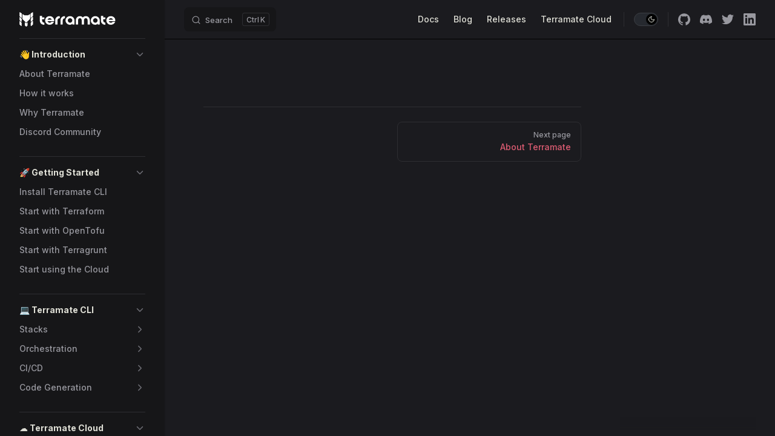

--- FILE ---
content_type: text/html; charset=UTF-8
request_url: https://terramate.io/docs/cloud/integrations/gitlab/
body_size: 16044
content:
<!DOCTYPE html>
<html lang="en-US" dir="ltr">
  <head>
    <meta charset="utf-8">
    <meta name="viewport" content="width=device-width,initial-scale=1">
    <title>Terramate Docs</title>
    <meta name="description" content="Terramate CLI is an open-source Infrastructure as Code (IaC) orchestration tool for Terraform, OpenTofu and Terragrunt.">
    <meta name="generator" content="VitePress v1.6.3">
    <link rel="preload stylesheet" href="/docs/assets/style.D_8IgorZ.css" as="style">
    <link rel="preload stylesheet" href="/docs/vp-icons.css" as="style">
    
    <script type="module" src="/docs/assets/app.Cbq0wvWK.js"></script>
    <link rel="preload" href="/docs/assets/inter-roman-latin.Di8DUHzh.woff2" as="font" type="font/woff2" crossorigin="">
    <link rel="modulepreload" href="/docs/assets/chunks/framework.RPBU7abW.js">
    <link rel="modulepreload" href="/docs/assets/chunks/theme.CU2qpG-X.js">
    <link rel="modulepreload" href="/docs/assets/chunks/katex.Cu_Erd72.js">
    <link rel="modulepreload" href="/docs/assets/chunks/c4Diagram-ae766693.C2g6sF-J.js">
    <link rel="modulepreload" href="/docs/assets/chunks/flowDiagram-b222e15a.BYu8rc6K.js">
    <link rel="modulepreload" href="/docs/assets/chunks/flowDiagram-v2-13329dc7.bAjU7zc3.js">
    <link rel="modulepreload" href="/docs/assets/chunks/erDiagram-09d1c15f.B_pKxIsQ.js">
    <link rel="modulepreload" href="/docs/assets/chunks/gitGraphDiagram-942e62fe.DeiPiIuF.js">
    <link rel="modulepreload" href="/docs/assets/chunks/ganttDiagram-b62c793e.DlcES0ur.js">
    <link rel="modulepreload" href="/docs/assets/chunks/infoDiagram-94cd232f.Ll1Kd5Uc.js">
    <link rel="modulepreload" href="/docs/assets/chunks/pieDiagram-bb1d19e5.BqZ_urDf.js">
    <link rel="modulepreload" href="/docs/assets/chunks/quadrantDiagram-c759a472.CBqHSumz.js">
    <link rel="modulepreload" href="/docs/assets/chunks/xychartDiagram-f11f50a6.BYu1zT2U.js">
    <link rel="modulepreload" href="/docs/assets/chunks/requirementDiagram-87253d64.xXmPQiqn.js">
    <link rel="modulepreload" href="/docs/assets/chunks/sequenceDiagram-6894f283.CBPzPLc_.js">
    <link rel="modulepreload" href="/docs/assets/chunks/classDiagram-fb54d2a0.JzNU-QLe.js">
    <link rel="modulepreload" href="/docs/assets/chunks/classDiagram-v2-a2b738ad.C1b6b8fF.js">
    <link rel="modulepreload" href="/docs/assets/chunks/stateDiagram-5dee940d.DG28d0fL.js">
    <link rel="modulepreload" href="/docs/assets/chunks/stateDiagram-v2-1992cada.zqZJeqzO.js">
    <link rel="modulepreload" href="/docs/assets/chunks/journeyDiagram-6625b456.7BgN80yw.js">
    <link rel="modulepreload" href="/docs/assets/chunks/flowchart-elk-definition-ae0efee6.CjANvHx2.js">
    <link rel="modulepreload" href="/docs/assets/chunks/timeline-definition-bf702344.BK9Ff4YH.js">
    <link rel="modulepreload" href="/docs/assets/chunks/mindmap-definition-307c710a.cop0enDb.js">
    <link rel="modulepreload" href="/docs/assets/chunks/sankeyDiagram-707fac0f.CRKhzFH0.js">
    <link rel="modulepreload" href="/docs/assets/chunks/blockDiagram-9f4a6865.B_M9eiSq.js">
    <link rel="modulepreload" href="/docs/assets/chunks/virtual_mermaid-config.DDnGl6nM.js">
    <link rel="modulepreload" href="/docs/assets/cloud_integrations_gitlab.md.BCKEIFOg.lean.js">
    <script id="check-dark-mode">(()=>{const e=localStorage.getItem("vitepress-theme-appearance")||"dark",a=window.matchMedia("(prefers-color-scheme: dark)").matches;(!e||e==="auto"?a:e==="dark")&&document.documentElement.classList.add("dark")})();</script>
    <script id="check-mac-os">document.documentElement.classList.toggle("mac",/Mac|iPhone|iPod|iPad/i.test(navigator.platform));</script>
    <link rel="canonical" href="https://terramate.io/docs/cloud/integrations/gitlab">
    <script id="register-gtm">(function(t,n,r,e,m){t[e]=t[e]||[],t[e].push({"gtm.start":new Date().getTime(),event:"gtm.js"});var g=n.getElementsByTagName(r)[0],a=n.createElement(r),s=e!="dataLayer"?"&l="+e:"";a.async=!0,a.src="https://www.googletagmanager.com/gtm.js?id="+m+s,g.parentNode.insertBefore(a,g)})(window,document,"script","dataLayer","GTM-5KZT64L");</script>
    <link rel="icon" sizes="48x48" href="/docs/favicons/favicon.ico">
    <link rel="icon" type="image/svg+xml" sizes="any" href="/docs/favicons/favicon.svg">
    <link rel="apple-touch-icon" href="/docs/favicons/apple-touch-icon.png">
    <meta name="og:type" content="website">
    <meta property="og:image" content="https://terramate.io/docs/terramate-og_linkedin.png">
    <meta property="twitter:image" content="https://terramate.io/docs/terramate-og_twitter.png">
    <meta name="twitter:card" content="summary_large_image">
    <meta name="twitter:creator" content="@terramateio">
  </head>
  <body>
    <div id="app"><div class="Layout" data-v-192cdf24><!--[--><!--]--><!--[--><span tabindex="-1" data-v-7f730ce1></span><a href="#VPContent" class="VPSkipLink visually-hidden" data-v-7f730ce1>Skip to content</a><!--]--><!----><header class="VPNav" data-v-192cdf24 data-v-3dbf0230><div class="VPNavBar" data-v-3dbf0230 data-v-97f9b3d9><div class="wrapper" data-v-97f9b3d9><div class="container" data-v-97f9b3d9><div class="title" data-v-97f9b3d9><div class="VPNavBarTitle has-sidebar" data-v-97f9b3d9 data-v-73ae8687><a class="title" href="/docs/" data-v-73ae8687><!--[--><!--]--><!--[--><!--[--><!--[--><img class="VPImage dark logo" src="/docs/logo-dark.svg" alt="Terramate" data-v-5cb3e1e2><!--]--><!--[--><img class="VPImage light logo" src="/docs/logo-white.svg" alt="Terramate" data-v-5cb3e1e2><!--]--><!--]--><!--]--><!----><!--[--><!--]--></a></div></div><div class="content" data-v-97f9b3d9><div class="content-body" data-v-97f9b3d9><!--[--><!--]--><div class="VPNavBarSearch search" data-v-97f9b3d9><!--[--><!----><div id="local-search"><button type="button" class="DocSearch DocSearch-Button" aria-label="Search"><span class="DocSearch-Button-Container"><span class="vp-icon DocSearch-Search-Icon"></span><span class="DocSearch-Button-Placeholder">Search</span></span><span class="DocSearch-Button-Keys"><kbd class="DocSearch-Button-Key"></kbd><kbd class="DocSearch-Button-Key">K</kbd></span></button></div><!--]--></div><nav aria-labelledby="main-nav-aria-label" class="VPNavBarMenu menu" data-v-97f9b3d9 data-v-e93ad60a><span id="main-nav-aria-label" class="visually-hidden" data-v-e93ad60a> Main Navigation </span><!--[--><!--[--><a class="VPLink link VPNavBarMenuLink" href="/docs/" tabindex="0" data-v-e93ad60a data-v-8f201e45><!--[--><span data-v-8f201e45>Docs</span><!--]--></a><!--]--><!--[--><a class="VPLink link vp-external-link-icon VPNavBarMenuLink" href="https://terramate.io/rethinking-iac" target="_blank" rel="noreferrer" tabindex="0" data-v-e93ad60a data-v-8f201e45><!--[--><span data-v-8f201e45>Blog</span><!--]--></a><!--]--><!--[--><a class="VPLink link vp-external-link-icon VPNavBarMenuLink" href="https://github.com/terramate-io/terramate/releases" target="_blank" rel="noreferrer" tabindex="0" data-v-e93ad60a data-v-8f201e45><!--[--><span data-v-8f201e45>Releases</span><!--]--></a><!--]--><!--[--><a class="VPLink link vp-external-link-icon VPNavBarMenuLink" href="https://cloud.terramate.io/" target="_blank" rel="noreferrer" tabindex="0" data-v-e93ad60a data-v-8f201e45><!--[--><span data-v-8f201e45>Terramate Cloud</span><!--]--></a><!--]--><!--]--></nav><!----><div class="VPNavBarAppearance appearance" data-v-97f9b3d9 data-v-77dd0639><button class="VPSwitch VPSwitchAppearance" type="button" role="switch" title aria-checked="true" data-v-77dd0639 data-v-fec5d90a data-v-5a9e4568><span class="check" data-v-5a9e4568><span class="icon" data-v-5a9e4568><!--[--><span class="vpi-sun sun" data-v-fec5d90a></span><span class="vpi-moon moon" data-v-fec5d90a></span><!--]--></span></span></button></div><div class="VPSocialLinks VPNavBarSocialLinks social-links" data-v-97f9b3d9 data-v-e3f41bbe data-v-fc697129><!--[--><a class="VPSocialLink no-icon" href="https://github.com/terramate-io/terramate" aria-label="github" target="_blank" rel="noopener" data-v-fc697129 data-v-40cc817b><span class="vpi-social-github"></span></a><a class="VPSocialLink no-icon" href="https://terramate.io/discord" aria-label="discord" target="_blank" rel="noopener" data-v-fc697129 data-v-40cc817b><span class="vpi-social-discord"></span></a><a class="VPSocialLink no-icon" href="https://twitter.com/terramateio" aria-label="twitter" target="_blank" rel="noopener" data-v-fc697129 data-v-40cc817b><span class="vpi-social-twitter"></span></a><a class="VPSocialLink no-icon" href="https://www.linkedin.com/company/terramate-io/" aria-label="linkedin" target="_blank" rel="noopener" data-v-fc697129 data-v-40cc817b><span class="vpi-social-linkedin"></span></a><!--]--></div><div class="VPFlyout VPNavBarExtra extra" data-v-97f9b3d9 data-v-940f9916 data-v-e8b54e93><button type="button" class="button" aria-haspopup="true" aria-expanded="false" aria-label="extra navigation" data-v-e8b54e93><span class="vpi-more-horizontal icon" data-v-e8b54e93></span></button><div class="menu" data-v-e8b54e93><div class="VPMenu" data-v-e8b54e93 data-v-ccd60069><!----><!--[--><!--[--><!----><div class="group" data-v-940f9916><div class="item appearance" data-v-940f9916><p class="label" data-v-940f9916>Appearance</p><div class="appearance-action" data-v-940f9916><button class="VPSwitch VPSwitchAppearance" type="button" role="switch" title aria-checked="true" data-v-940f9916 data-v-fec5d90a data-v-5a9e4568><span class="check" data-v-5a9e4568><span class="icon" data-v-5a9e4568><!--[--><span class="vpi-sun sun" data-v-fec5d90a></span><span class="vpi-moon moon" data-v-fec5d90a></span><!--]--></span></span></button></div></div></div><div class="group" data-v-940f9916><div class="item social-links" data-v-940f9916><div class="VPSocialLinks social-links-list" data-v-940f9916 data-v-fc697129><!--[--><a class="VPSocialLink no-icon" href="https://github.com/terramate-io/terramate" aria-label="github" target="_blank" rel="noopener" data-v-fc697129 data-v-40cc817b><span class="vpi-social-github"></span></a><a class="VPSocialLink no-icon" href="https://terramate.io/discord" aria-label="discord" target="_blank" rel="noopener" data-v-fc697129 data-v-40cc817b><span class="vpi-social-discord"></span></a><a class="VPSocialLink no-icon" href="https://twitter.com/terramateio" aria-label="twitter" target="_blank" rel="noopener" data-v-fc697129 data-v-40cc817b><span class="vpi-social-twitter"></span></a><a class="VPSocialLink no-icon" href="https://www.linkedin.com/company/terramate-io/" aria-label="linkedin" target="_blank" rel="noopener" data-v-fc697129 data-v-40cc817b><span class="vpi-social-linkedin"></span></a><!--]--></div></div></div><!--]--><!--]--></div></div></div><!--[--><!--]--><button type="button" class="VPNavBarHamburger hamburger" aria-label="mobile navigation" aria-expanded="false" aria-controls="VPNavScreen" data-v-97f9b3d9 data-v-48e9018f><span class="container" data-v-48e9018f><span class="top" data-v-48e9018f></span><span class="middle" data-v-48e9018f></span><span class="bottom" data-v-48e9018f></span></span></button></div></div></div></div><div class="divider" data-v-97f9b3d9><div class="divider-line" data-v-97f9b3d9></div></div></div><!----></header><div class="VPLocalNav has-sidebar empty" data-v-192cdf24 data-v-3571a722><div class="container" data-v-3571a722><button class="menu" aria-expanded="false" aria-controls="VPSidebarNav" data-v-3571a722><span class="vpi-align-left menu-icon" data-v-3571a722></span><span class="menu-text" data-v-3571a722>Menu</span></button><div class="VPLocalNavOutlineDropdown" style="--vp-vh:0px;" data-v-3571a722 data-v-62b9aae3><button data-v-62b9aae3>Return to top</button><!----></div></div></div><aside class="VPSidebar" data-v-192cdf24 data-v-3213ba68><div class="curtain" data-v-3213ba68></div><nav class="nav" id="VPSidebarNav" aria-labelledby="sidebar-aria-label" tabindex="-1" data-v-3213ba68><span class="visually-hidden" id="sidebar-aria-label" data-v-3213ba68> Sidebar Navigation </span><!--[--><!--]--><!--[--><div class="no-transition group" data-v-f1297634><section class="VPSidebarItem level-0 collapsible" data-v-f1297634 data-v-d6598792><div class="item" role="button" tabindex="0" data-v-d6598792><div class="indicator" data-v-d6598792></div><h2 class="text" data-v-d6598792>👋 Introduction</h2><div class="caret" role="button" aria-label="toggle section" tabindex="0" data-v-d6598792><span class="vpi-chevron-right caret-icon" data-v-d6598792></span></div></div><div class="items" data-v-d6598792><!--[--><div class="VPSidebarItem level-1 is-link" data-v-d6598792 data-v-d6598792><div class="item" data-v-d6598792><div class="indicator" data-v-d6598792></div><a class="VPLink link link" href="/docs/" data-v-d6598792><!--[--><p class="text" data-v-d6598792>About Terramate</p><!--]--></a><!----></div><!----></div><div class="VPSidebarItem level-1 is-link" data-v-d6598792 data-v-d6598792><div class="item" data-v-d6598792><div class="indicator" data-v-d6598792></div><a class="VPLink link link" href="/docs/how-it-works" data-v-d6598792><!--[--><p class="text" data-v-d6598792>How it works</p><!--]--></a><!----></div><!----></div><div class="VPSidebarItem level-1 is-link" data-v-d6598792 data-v-d6598792><div class="item" data-v-d6598792><div class="indicator" data-v-d6598792></div><a class="VPLink link link" href="/docs/why-terramate" data-v-d6598792><!--[--><p class="text" data-v-d6598792>Why Terramate</p><!--]--></a><!----></div><!----></div><div class="VPSidebarItem level-1 is-link" data-v-d6598792 data-v-d6598792><div class="item" data-v-d6598792><div class="indicator" data-v-d6598792></div><a class="VPLink link vp-external-link-icon link" href="https://terramate.io/discord" target="_blank" rel="noreferrer" data-v-d6598792><!--[--><p class="text" data-v-d6598792>Discord Community</p><!--]--></a><!----></div><!----></div><!--]--></div></section></div><div class="no-transition group" data-v-f1297634><section class="VPSidebarItem level-0 collapsible" data-v-f1297634 data-v-d6598792><div class="item" role="button" tabindex="0" data-v-d6598792><div class="indicator" data-v-d6598792></div><h2 class="text" data-v-d6598792>🚀 Getting Started</h2><div class="caret" role="button" aria-label="toggle section" tabindex="0" data-v-d6598792><span class="vpi-chevron-right caret-icon" data-v-d6598792></span></div></div><div class="items" data-v-d6598792><!--[--><div class="VPSidebarItem level-1 is-link" data-v-d6598792 data-v-d6598792><div class="item" data-v-d6598792><div class="indicator" data-v-d6598792></div><a class="VPLink link link" href="/docs/cli/installation" data-v-d6598792><!--[--><p class="text" data-v-d6598792>Install Terramate CLI</p><!--]--></a><!----></div><!----></div><div class="VPSidebarItem level-1 is-link" data-v-d6598792 data-v-d6598792><div class="item" data-v-d6598792><div class="indicator" data-v-d6598792></div><a class="VPLink link link" href="/docs/cli/on-boarding/terraform" data-v-d6598792><!--[--><p class="text" data-v-d6598792>Start with Terraform</p><!--]--></a><!----></div><!----></div><div class="VPSidebarItem level-1 is-link" data-v-d6598792 data-v-d6598792><div class="item" data-v-d6598792><div class="indicator" data-v-d6598792></div><a class="VPLink link link" href="/docs/cli/on-boarding/opentofu" data-v-d6598792><!--[--><p class="text" data-v-d6598792>Start with OpenTofu</p><!--]--></a><!----></div><!----></div><div class="VPSidebarItem level-1 is-link" data-v-d6598792 data-v-d6598792><div class="item" data-v-d6598792><div class="indicator" data-v-d6598792></div><a class="VPLink link link" href="/docs/cli/on-boarding/terragrunt" data-v-d6598792><!--[--><p class="text" data-v-d6598792>Start with Terragrunt</p><!--]--></a><!----></div><!----></div><div class="VPSidebarItem level-1 is-link" data-v-d6598792 data-v-d6598792><div class="item" data-v-d6598792><div class="indicator" data-v-d6598792></div><a class="VPLink link link" href="/docs/cloud/on-boarding/" data-v-d6598792><!--[--><p class="text" data-v-d6598792>Start using the Cloud</p><!--]--></a><!----></div><!----></div><!--]--></div></section></div><div class="no-transition group" data-v-f1297634><section class="VPSidebarItem level-0 collapsible" data-v-f1297634 data-v-d6598792><div class="item" role="button" tabindex="0" data-v-d6598792><div class="indicator" data-v-d6598792></div><h2 class="text" data-v-d6598792>💻 Terramate CLI</h2><div class="caret" role="button" aria-label="toggle section" tabindex="0" data-v-d6598792><span class="vpi-chevron-right caret-icon" data-v-d6598792></span></div></div><div class="items" data-v-d6598792><!--[--><section class="VPSidebarItem level-1 collapsible collapsed is-link" data-v-d6598792 data-v-d6598792><div class="item" tabindex="0" data-v-d6598792><div class="indicator" data-v-d6598792></div><a class="VPLink link link" href="/docs/cli/stacks/" data-v-d6598792><!--[--><h3 class="text" data-v-d6598792>Stacks</h3><!--]--></a><div class="caret" role="button" aria-label="toggle section" tabindex="0" data-v-d6598792><span class="vpi-chevron-right caret-icon" data-v-d6598792></span></div></div><div class="items" data-v-d6598792><!--[--><div class="VPSidebarItem level-2 is-link" data-v-d6598792 data-v-d6598792><div class="item" data-v-d6598792><div class="indicator" data-v-d6598792></div><a class="VPLink link link" href="/docs/cli/stacks/create" data-v-d6598792><!--[--><p class="text" data-v-d6598792>Create Stacks</p><!--]--></a><!----></div><!----></div><div class="VPSidebarItem level-2 is-link" data-v-d6598792 data-v-d6598792><div class="item" data-v-d6598792><div class="indicator" data-v-d6598792></div><a class="VPLink link link" href="/docs/cli/stacks/nesting" data-v-d6598792><!--[--><p class="text" data-v-d6598792>Nesting Stacks</p><!--]--></a><!----></div><!----></div><div class="VPSidebarItem level-2 is-link" data-v-d6598792 data-v-d6598792><div class="item" data-v-d6598792><div class="indicator" data-v-d6598792></div><a class="VPLink link link" href="/docs/cli/stacks/configuration" data-v-d6598792><!--[--><p class="text" data-v-d6598792>Configure Stacks</p><!--]--></a><!----></div><!----></div><div class="VPSidebarItem level-2 is-link" data-v-d6598792 data-v-d6598792><div class="item" data-v-d6598792><div class="indicator" data-v-d6598792></div><a class="VPLink link link" href="/docs/cli/stacks/clone" data-v-d6598792><!--[--><p class="text" data-v-d6598792>Clone Stacks</p><!--]--></a><!----></div><!----></div><div class="VPSidebarItem level-2 is-link" data-v-d6598792 data-v-d6598792><div class="item" data-v-d6598792><div class="indicator" data-v-d6598792></div><a class="VPLink link link" href="/docs/cli/stacks/manage" data-v-d6598792><!--[--><p class="text" data-v-d6598792>Manage Stacks</p><!--]--></a><!----></div><!----></div><div class="VPSidebarItem level-2 is-link" data-v-d6598792 data-v-d6598792><div class="item" data-v-d6598792><div class="indicator" data-v-d6598792></div><a class="VPLink link link" href="/docs/cli/stacks/delete" data-v-d6598792><!--[--><p class="text" data-v-d6598792>Delete Stacks</p><!--]--></a><!----></div><!----></div><!--]--></div></section><section class="VPSidebarItem level-1 collapsible collapsed is-link" data-v-d6598792 data-v-d6598792><div class="item" tabindex="0" data-v-d6598792><div class="indicator" data-v-d6598792></div><a class="VPLink link link" href="/docs/cli/orchestration/" data-v-d6598792><!--[--><h3 class="text" data-v-d6598792>Orchestration</h3><!--]--></a><div class="caret" role="button" aria-label="toggle section" tabindex="0" data-v-d6598792><span class="vpi-chevron-right caret-icon" data-v-d6598792></span></div></div><div class="items" data-v-d6598792><!--[--><div class="VPSidebarItem level-2 is-link" data-v-d6598792 data-v-d6598792><div class="item" data-v-d6598792><div class="indicator" data-v-d6598792></div><a class="VPLink link link" href="/docs/cli/orchestration/run-commands-in-stacks" data-v-d6598792><!--[--><p class="text" data-v-d6598792>Run Commands</p><!--]--></a><!----></div><!----></div><div class="VPSidebarItem level-2 is-link" data-v-d6598792 data-v-d6598792><div class="item" data-v-d6598792><div class="indicator" data-v-d6598792></div><a class="VPLink link link" href="/docs/cli/orchestration/scripts" data-v-d6598792><!--[--><p class="text" data-v-d6598792>Workflows</p><!--]--></a><!----></div><!----></div><section class="VPSidebarItem level-2 collapsible collapsed is-link" data-v-d6598792 data-v-d6598792><div class="item" tabindex="0" data-v-d6598792><div class="indicator" data-v-d6598792></div><a class="VPLink link link" href="/docs/cli/change-detection/" data-v-d6598792><!--[--><h4 class="text" data-v-d6598792>Change Detection</h4><!--]--></a><div class="caret" role="button" aria-label="toggle section" tabindex="0" data-v-d6598792><span class="vpi-chevron-right caret-icon" data-v-d6598792></span></div></div><div class="items" data-v-d6598792><!--[--><div class="VPSidebarItem level-3 is-link" data-v-d6598792 data-v-d6598792><div class="item" data-v-d6598792><div class="indicator" data-v-d6598792></div><a class="VPLink link link" href="/docs/cli/change-detection/integrations/git" data-v-d6598792><!--[--><p class="text" data-v-d6598792>Integration: Git</p><!--]--></a><!----></div><!----></div><div class="VPSidebarItem level-3 is-link" data-v-d6598792 data-v-d6598792><div class="item" data-v-d6598792><div class="indicator" data-v-d6598792></div><a class="VPLink link link" href="/docs/cli/change-detection/integrations/terraform" data-v-d6598792><!--[--><p class="text" data-v-d6598792>Integration: Terraform</p><!--]--></a><!----></div><!----></div><div class="VPSidebarItem level-3 is-link" data-v-d6598792 data-v-d6598792><div class="item" data-v-d6598792><div class="indicator" data-v-d6598792></div><a class="VPLink link link" href="/docs/cli/change-detection/integrations/terragrunt" data-v-d6598792><!--[--><p class="text" data-v-d6598792>Integration: Terragrunt</p><!--]--></a><!----></div><!----></div><div class="VPSidebarItem level-3 is-link" data-v-d6598792 data-v-d6598792><div class="item" data-v-d6598792><div class="indicator" data-v-d6598792></div><a class="VPLink link link" href="/docs/cli/change-detection/integrations/opentofu" data-v-d6598792><!--[--><p class="text" data-v-d6598792>Integration: OpenTofu</p><!--]--></a><!----></div><!----></div><!--]--></div></section><div class="VPSidebarItem level-2 is-link" data-v-d6598792 data-v-d6598792><div class="item" data-v-d6598792><div class="indicator" data-v-d6598792></div><a class="VPLink link link" href="/docs/cli/orchestration/parallel-execution" data-v-d6598792><!--[--><p class="text" data-v-d6598792>Parallel Execution</p><!--]--></a><!----></div><!----></div><div class="VPSidebarItem level-2 is-link" data-v-d6598792 data-v-d6598792><div class="item" data-v-d6598792><div class="indicator" data-v-d6598792></div><a class="VPLink link link" href="/docs/cli/orchestration/order-of-execution" data-v-d6598792><!--[--><p class="text" data-v-d6598792>Order of Execution </p><!--]--></a><!----></div><!----></div><div class="VPSidebarItem level-2 is-link" data-v-d6598792 data-v-d6598792><div class="item" data-v-d6598792><div class="indicator" data-v-d6598792></div><a class="VPLink link link" href="/docs/cli/orchestration/tag-filter" data-v-d6598792><!--[--><p class="text" data-v-d6598792>Tag Filter</p><!--]--></a><!----></div><!----></div><div class="VPSidebarItem level-2 is-link" data-v-d6598792 data-v-d6598792><div class="item" data-v-d6598792><div class="indicator" data-v-d6598792></div><a class="VPLink link link" href="/docs/cli/orchestration/outputs-sharing" data-v-d6598792><!--[--><p class="text" data-v-d6598792>Outputs Sharing</p><!--]--></a><!----></div><!----></div><div class="VPSidebarItem level-2 is-link" data-v-d6598792 data-v-d6598792><div class="item" data-v-d6598792><div class="indicator" data-v-d6598792></div><a class="VPLink link link" href="/docs/cli/orchestration/runtime-configuration" data-v-d6598792><!--[--><p class="text" data-v-d6598792>Environment Variables</p><!--]--></a><!----></div><!----></div><div class="VPSidebarItem level-2 is-link" data-v-d6598792 data-v-d6598792><div class="item" data-v-d6598792><div class="indicator" data-v-d6598792></div><a class="VPLink link link" href="/docs/cli/orchestration/safeguards" data-v-d6598792><!--[--><p class="text" data-v-d6598792>Disable Safeguards</p><!--]--></a><!----></div><!----></div><!--]--></div></section><section class="VPSidebarItem level-1 collapsible collapsed is-link" data-v-d6598792 data-v-d6598792><div class="item" tabindex="0" data-v-d6598792><div class="indicator" data-v-d6598792></div><a class="VPLink link link" href="/docs/cli/automation/" data-v-d6598792><!--[--><h3 class="text" data-v-d6598792>CI/CD</h3><!--]--></a><div class="caret" role="button" aria-label="toggle section" tabindex="0" data-v-d6598792><span class="vpi-chevron-right caret-icon" data-v-d6598792></span></div></div><div class="items" data-v-d6598792><!--[--><section class="VPSidebarItem level-2 collapsible collapsed is-link" data-v-d6598792 data-v-d6598792><div class="item" tabindex="0" data-v-d6598792><div class="indicator" data-v-d6598792></div><a class="VPLink link link" href="/docs/cli/automation/github-actions/" data-v-d6598792><!--[--><h4 class="text" data-v-d6598792>GitHub Actions</h4><!--]--></a><div class="caret" role="button" aria-label="toggle section" tabindex="0" data-v-d6598792><span class="vpi-chevron-right caret-icon" data-v-d6598792></span></div></div><div class="items" data-v-d6598792><!--[--><div class="VPSidebarItem level-3 is-link" data-v-d6598792 data-v-d6598792><div class="item" data-v-d6598792><div class="indicator" data-v-d6598792></div><a class="VPLink link link" href="/docs/cli/automation/github-actions/preview-workflow" data-v-d6598792><!--[--><p class="text" data-v-d6598792>Preview Workflow</p><!--]--></a><!----></div><!----></div><div class="VPSidebarItem level-3 is-link" data-v-d6598792 data-v-d6598792><div class="item" data-v-d6598792><div class="indicator" data-v-d6598792></div><a class="VPLink link link" href="/docs/cli/automation/github-actions/deployment-workflow" data-v-d6598792><!--[--><p class="text" data-v-d6598792>Deployment Workflow</p><!--]--></a><!----></div><!----></div><div class="VPSidebarItem level-3 is-link" data-v-d6598792 data-v-d6598792><div class="item" data-v-d6598792><div class="indicator" data-v-d6598792></div><a class="VPLink link link" href="/docs/cli/automation/github-actions/drift-check-workflow" data-v-d6598792><!--[--><p class="text" data-v-d6598792>Drift Check Workflow</p><!--]--></a><!----></div><!----></div><!--]--></div></section><section class="VPSidebarItem level-2 collapsible collapsed is-link" data-v-d6598792 data-v-d6598792><div class="item" tabindex="0" data-v-d6598792><div class="indicator" data-v-d6598792></div><a class="VPLink link link" href="/docs/cli/automation/gitlab-ci/" data-v-d6598792><!--[--><h4 class="text" data-v-d6598792>GitLab CI</h4><!--]--></a><div class="caret" role="button" aria-label="toggle section" tabindex="0" data-v-d6598792><span class="vpi-chevron-right caret-icon" data-v-d6598792></span></div></div><div class="items" data-v-d6598792><!--[--><div class="VPSidebarItem level-3 is-link" data-v-d6598792 data-v-d6598792><div class="item" data-v-d6598792><div class="indicator" data-v-d6598792></div><a class="VPLink link link" href="/docs/cli/automation/gitlab-ci/preview-workflow" data-v-d6598792><!--[--><p class="text" data-v-d6598792>Preview Workflow</p><!--]--></a><!----></div><!----></div><div class="VPSidebarItem level-3 is-link" data-v-d6598792 data-v-d6598792><div class="item" data-v-d6598792><div class="indicator" data-v-d6598792></div><a class="VPLink link link" href="/docs/cli/automation/gitlab-ci/deployment-workflow" data-v-d6598792><!--[--><p class="text" data-v-d6598792>Deployment Workflow</p><!--]--></a><!----></div><!----></div><div class="VPSidebarItem level-3 is-link" data-v-d6598792 data-v-d6598792><div class="item" data-v-d6598792><div class="indicator" data-v-d6598792></div><a class="VPLink link link" href="/docs/cli/automation/gitlab-ci/drift-check-workflow" data-v-d6598792><!--[--><p class="text" data-v-d6598792>Drift Check Workflow</p><!--]--></a><!----></div><!----></div><!--]--></div></section><section class="VPSidebarItem level-2 collapsible collapsed is-link" data-v-d6598792 data-v-d6598792><div class="item" tabindex="0" data-v-d6598792><div class="indicator" data-v-d6598792></div><a class="VPLink link link" href="/docs/cli/automation/bitbucket-pipelines/" data-v-d6598792><!--[--><h4 class="text" data-v-d6598792>Bitbucket Pipelines</h4><!--]--></a><div class="caret" role="button" aria-label="toggle section" tabindex="0" data-v-d6598792><span class="vpi-chevron-right caret-icon" data-v-d6598792></span></div></div><div class="items" data-v-d6598792><!--[--><div class="VPSidebarItem level-3 is-link" data-v-d6598792 data-v-d6598792><div class="item" data-v-d6598792><div class="indicator" data-v-d6598792></div><a class="VPLink link link" href="/docs/cli/automation/bitbucket-pipelines/preview-workflow" data-v-d6598792><!--[--><p class="text" data-v-d6598792>Preview Workflow</p><!--]--></a><!----></div><!----></div><div class="VPSidebarItem level-3 is-link" data-v-d6598792 data-v-d6598792><div class="item" data-v-d6598792><div class="indicator" data-v-d6598792></div><a class="VPLink link link" href="/docs/cli/automation/bitbucket-pipelines/deployment-workflow" data-v-d6598792><!--[--><p class="text" data-v-d6598792>Deployment Workflow</p><!--]--></a><!----></div><!----></div><div class="VPSidebarItem level-3 is-link" data-v-d6598792 data-v-d6598792><div class="item" data-v-d6598792><div class="indicator" data-v-d6598792></div><a class="VPLink link link" href="/docs/cli/automation/bitbucket-pipelines/drift-check-workflow" data-v-d6598792><!--[--><p class="text" data-v-d6598792>Drift Check Workflow</p><!--]--></a><!----></div><!----></div><!--]--></div></section><div class="VPSidebarItem level-2" data-v-d6598792 data-v-d6598792><div class="item" role="button" data-v-d6598792><div class="indicator" data-v-d6598792></div><p class="text" data-v-d6598792>Atlantis 🚧</p><!----></div><!----></div><div class="VPSidebarItem level-2" data-v-d6598792 data-v-d6598792><div class="item" role="button" data-v-d6598792><div class="indicator" data-v-d6598792></div><p class="text" data-v-d6598792>Digger 🚧</p><!----></div><!----></div><div class="VPSidebarItem level-2" data-v-d6598792 data-v-d6598792><div class="item" role="button" data-v-d6598792><div class="indicator" data-v-d6598792></div><p class="text" data-v-d6598792>Azure DevOps 🚧</p><!----></div><!----></div><div class="VPSidebarItem level-2" data-v-d6598792 data-v-d6598792><div class="item" role="button" data-v-d6598792><div class="indicator" data-v-d6598792></div><p class="text" data-v-d6598792>AWS CodeBuild 🚧</p><!----></div><!----></div><div class="VPSidebarItem level-2" data-v-d6598792 data-v-d6598792><div class="item" role="button" data-v-d6598792><div class="indicator" data-v-d6598792></div><p class="text" data-v-d6598792>BuildKite 🚧</p><!----></div><!----></div><div class="VPSidebarItem level-2" data-v-d6598792 data-v-d6598792><div class="item" role="button" data-v-d6598792><div class="indicator" data-v-d6598792></div><p class="text" data-v-d6598792>CircleCI 🚧</p><!----></div><!----></div><div class="VPSidebarItem level-2" data-v-d6598792 data-v-d6598792><div class="item" role="button" data-v-d6598792><div class="indicator" data-v-d6598792></div><p class="text" data-v-d6598792>Jenkins 🚧</p><!----></div><!----></div><div class="VPSidebarItem level-2" data-v-d6598792 data-v-d6598792><div class="item" role="button" data-v-d6598792><div class="indicator" data-v-d6598792></div><p class="text" data-v-d6598792>Teamcity 🚧</p><!----></div><!----></div><!--]--></div></section><section class="VPSidebarItem level-1 collapsible collapsed is-link" data-v-d6598792 data-v-d6598792><div class="item" tabindex="0" data-v-d6598792><div class="indicator" data-v-d6598792></div><a class="VPLink link link" href="/docs/cli/code-generation/" data-v-d6598792><!--[--><h3 class="text" data-v-d6598792>Code Generation</h3><!--]--></a><div class="caret" role="button" aria-label="toggle section" tabindex="0" data-v-d6598792><span class="vpi-chevron-right caret-icon" data-v-d6598792></span></div></div><div class="items" data-v-d6598792><!--[--><div class="VPSidebarItem level-2 is-link" data-v-d6598792 data-v-d6598792><div class="item" data-v-d6598792><div class="indicator" data-v-d6598792></div><a class="VPLink link link" href="/docs/cli/code-generation/tmgen" data-v-d6598792><!--[--><p class="text" data-v-d6598792>Generate ad-hoc HCL</p><!--]--></a><!----></div><!----></div><div class="VPSidebarItem level-2 is-link" data-v-d6598792 data-v-d6598792><div class="item" data-v-d6598792><div class="indicator" data-v-d6598792></div><a class="VPLink link link" href="/docs/cli/code-generation/generate-hcl" data-v-d6598792><!--[--><p class="text" data-v-d6598792>Generate HCL</p><!--]--></a><!----></div><!----></div><div class="VPSidebarItem level-2 is-link" data-v-d6598792 data-v-d6598792><div class="item" data-v-d6598792><div class="indicator" data-v-d6598792></div><a class="VPLink link link" href="/docs/cli/code-generation/generate-file" data-v-d6598792><!--[--><p class="text" data-v-d6598792>Generate Files</p><!--]--></a><!----></div><!----></div><!--]--></div></section><!--]--></div></section></div><div class="no-transition group" data-v-f1297634><section class="VPSidebarItem level-0 collapsible" data-v-f1297634 data-v-d6598792><div class="item" role="button" tabindex="0" data-v-d6598792><div class="indicator" data-v-d6598792></div><h2 class="text" data-v-d6598792>☁️ Terramate Cloud</h2><div class="caret" role="button" aria-label="toggle section" tabindex="0" data-v-d6598792><span class="vpi-chevron-right caret-icon" data-v-d6598792></span></div></div><div class="items" data-v-d6598792><!--[--><div class="VPSidebarItem level-1 is-link" data-v-d6598792 data-v-d6598792><div class="item" data-v-d6598792><div class="indicator" data-v-d6598792></div><a class="VPLink link link" href="/docs/cloud/dashboard/" data-v-d6598792><!--[--><p class="text" data-v-d6598792>Dashboard</p><!--]--></a><!----></div><!----></div><section class="VPSidebarItem level-1 collapsible collapsed is-link" data-v-d6598792 data-v-d6598792><div class="item" tabindex="0" data-v-d6598792><div class="indicator" data-v-d6598792></div><a class="VPLink link link" href="/docs/cloud/resources/" data-v-d6598792><!--[--><h3 class="text" data-v-d6598792>Resources</h3><!--]--></a><div class="caret" role="button" aria-label="toggle section" tabindex="0" data-v-d6598792><span class="vpi-chevron-right caret-icon" data-v-d6598792></span></div></div><div class="items" data-v-d6598792><!--[--><div class="VPSidebarItem level-2 is-link" data-v-d6598792 data-v-d6598792><div class="item" data-v-d6598792><div class="indicator" data-v-d6598792></div><a class="VPLink link link" href="/docs/cloud/resources/details" data-v-d6598792><!--[--><p class="text" data-v-d6598792>Resource Details</p><!--]--></a><!----></div><!----></div><!--]--></div></section><div class="VPSidebarItem level-1 is-link" data-v-d6598792 data-v-d6598792><div class="item" data-v-d6598792><div class="indicator" data-v-d6598792></div><a class="VPLink link link" href="/docs/cloud/alerts/" data-v-d6598792><!--[--><p class="text" data-v-d6598792>Alerts</p><!--]--></a><!----></div><!----></div><section class="VPSidebarItem level-1 collapsible collapsed is-link" data-v-d6598792 data-v-d6598792><div class="item" tabindex="0" data-v-d6598792><div class="indicator" data-v-d6598792></div><a class="VPLink link link" href="/docs/cloud/stacks/" data-v-d6598792><!--[--><h3 class="text" data-v-d6598792>Stacks Inventory</h3><!--]--></a><div class="caret" role="button" aria-label="toggle section" tabindex="0" data-v-d6598792><span class="vpi-chevron-right caret-icon" data-v-d6598792></span></div></div><div class="items" data-v-d6598792><!--[--><div class="VPSidebarItem level-2 is-link" data-v-d6598792 data-v-d6598792><div class="item" data-v-d6598792><div class="indicator" data-v-d6598792></div><a class="VPLink link link" href="/docs/cloud/stacks/status" data-v-d6598792><!--[--><p class="text" data-v-d6598792>Stack Status</p><!--]--></a><!----></div><!----></div><div class="VPSidebarItem level-2 is-link" data-v-d6598792 data-v-d6598792><div class="item" data-v-d6598792><div class="indicator" data-v-d6598792></div><a class="VPLink link link" href="/docs/cloud/stacks/list" data-v-d6598792><!--[--><p class="text" data-v-d6598792>View Stacks</p><!--]--></a><!----></div><!----></div><div class="VPSidebarItem level-2 is-link" data-v-d6598792 data-v-d6598792><div class="item" data-v-d6598792><div class="indicator" data-v-d6598792></div><a class="VPLink link link" href="/docs/cloud/stacks/details" data-v-d6598792><!--[--><p class="text" data-v-d6598792>View Stack Details</p><!--]--></a><!----></div><!----></div><div class="VPSidebarItem level-2 is-link" data-v-d6598792 data-v-d6598792><div class="item" data-v-d6598792><div class="indicator" data-v-d6598792></div><a class="VPLink link link" href="/docs/cloud/stacks/sync" data-v-d6598792><!--[--><p class="text" data-v-d6598792>Synchronize Stacks</p><!--]--></a><!----></div><!----></div><!--]--></div></section><section class="VPSidebarItem level-1 collapsible collapsed is-link" data-v-d6598792 data-v-d6598792><div class="item" tabindex="0" data-v-d6598792><div class="indicator" data-v-d6598792></div><a class="VPLink link link" href="/docs/cloud/previews/" data-v-d6598792><!--[--><h3 class="text" data-v-d6598792>Pull Request Previews</h3><!--]--></a><div class="caret" role="button" aria-label="toggle section" tabindex="0" data-v-d6598792><span class="vpi-chevron-right caret-icon" data-v-d6598792></span></div></div><div class="items" data-v-d6598792><!--[--><div class="VPSidebarItem level-2 is-link" data-v-d6598792 data-v-d6598792><div class="item" data-v-d6598792><div class="indicator" data-v-d6598792></div><a class="VPLink link link" href="/docs/cloud/previews/synchronization-in-automation" data-v-d6598792><!--[--><p class="text" data-v-d6598792>Synchronize in Automation</p><!--]--></a><!----></div><!----></div><div class="VPSidebarItem level-2 is-link" data-v-d6598792 data-v-d6598792><div class="item" data-v-d6598792><div class="indicator" data-v-d6598792></div><a class="VPLink link link" href="/docs/cloud/previews/synchronization-with-scripts" data-v-d6598792><!--[--><p class="text" data-v-d6598792>Synchronize via Scripts</p><!--]--></a><!----></div><!----></div><!--]--></div></section><section class="VPSidebarItem level-1 collapsible collapsed is-link" data-v-d6598792 data-v-d6598792><div class="item" tabindex="0" data-v-d6598792><div class="indicator" data-v-d6598792></div><a class="VPLink link link" href="/docs/cloud/deployments/" data-v-d6598792><!--[--><h3 class="text" data-v-d6598792>Deployments</h3><!--]--></a><div class="caret" role="button" aria-label="toggle section" tabindex="0" data-v-d6598792><span class="vpi-chevron-right caret-icon" data-v-d6598792></span></div></div><div class="items" data-v-d6598792><!--[--><div class="VPSidebarItem level-2 is-link" data-v-d6598792 data-v-d6598792><div class="item" data-v-d6598792><div class="indicator" data-v-d6598792></div><a class="VPLink link link" href="/docs/cloud/deployments/notifications" data-v-d6598792><!--[--><p class="text" data-v-d6598792>Get Deployment Notification</p><!--]--></a><!----></div><!----></div><div class="VPSidebarItem level-2 is-link" data-v-d6598792 data-v-d6598792><div class="item" data-v-d6598792><div class="indicator" data-v-d6598792></div><a class="VPLink link link" href="/docs/cloud/deployments/synchronization-in-automation" data-v-d6598792><!--[--><p class="text" data-v-d6598792>Synchronize in Automation</p><!--]--></a><!----></div><!----></div><div class="VPSidebarItem level-2 is-link" data-v-d6598792 data-v-d6598792><div class="item" data-v-d6598792><div class="indicator" data-v-d6598792></div><a class="VPLink link link" href="/docs/cloud/deployments/synchronization-from-cli" data-v-d6598792><!--[--><p class="text" data-v-d6598792>Synchronize from CLI</p><!--]--></a><!----></div><!----></div><div class="VPSidebarItem level-2 is-link" data-v-d6598792 data-v-d6598792><div class="item" data-v-d6598792><div class="indicator" data-v-d6598792></div><a class="VPLink link link" href="/docs/cloud/deployments/synchronization-with-scripts" data-v-d6598792><!--[--><p class="text" data-v-d6598792>Synchronize via Scripts</p><!--]--></a><!----></div><!----></div><!--]--></div></section><section class="VPSidebarItem level-1 collapsible collapsed is-link" data-v-d6598792 data-v-d6598792><div class="item" tabindex="0" data-v-d6598792><div class="indicator" data-v-d6598792></div><a class="VPLink link link" href="/docs/cloud/drift/" data-v-d6598792><!--[--><h3 class="text" data-v-d6598792>Drift Management</h3><!--]--></a><div class="caret" role="button" aria-label="toggle section" tabindex="0" data-v-d6598792><span class="vpi-chevron-right caret-icon" data-v-d6598792></span></div></div><div class="items" data-v-d6598792><!--[--><div class="VPSidebarItem level-2 is-link" data-v-d6598792 data-v-d6598792><div class="item" data-v-d6598792><div class="indicator" data-v-d6598792></div><a class="VPLink link link" href="/docs/cloud/drift/notifications" data-v-d6598792><!--[--><p class="text" data-v-d6598792>Get Drift Notifications</p><!--]--></a><!----></div><!----></div><div class="VPSidebarItem level-2 is-link" data-v-d6598792 data-v-d6598792><div class="item" data-v-d6598792><div class="indicator" data-v-d6598792></div><a class="VPLink link link" href="/docs/cloud/drift/synchronization-in-automation" data-v-d6598792><!--[--><p class="text" data-v-d6598792>Synchronize in Automation</p><!--]--></a><!----></div><!----></div><div class="VPSidebarItem level-2 is-link" data-v-d6598792 data-v-d6598792><div class="item" data-v-d6598792><div class="indicator" data-v-d6598792></div><a class="VPLink link link" href="/docs/cloud/drift/synchronization-from-cli" data-v-d6598792><!--[--><p class="text" data-v-d6598792>Synchronize from CLI</p><!--]--></a><!----></div><!----></div><div class="VPSidebarItem level-2 is-link" data-v-d6598792 data-v-d6598792><div class="item" data-v-d6598792><div class="indicator" data-v-d6598792></div><a class="VPLink link link" href="/docs/cloud/drift/synchronization-with-scripts" data-v-d6598792><!--[--><p class="text" data-v-d6598792>Synchronize via Scripts</p><!--]--></a><!----></div><!----></div><!--]--></div></section><div class="VPSidebarItem level-1 is-link" data-v-d6598792 data-v-d6598792><div class="item" data-v-d6598792><div class="indicator" data-v-d6598792></div><a class="VPLink link link" href="/docs/cloud/policies/" data-v-d6598792><!--[--><p class="text" data-v-d6598792>Policies</p><!--]--></a><!----></div><!----></div><section class="VPSidebarItem level-1 collapsible collapsed" data-v-d6598792 data-v-d6598792><div class="item" role="button" tabindex="0" data-v-d6598792><div class="indicator" data-v-d6598792></div><h3 class="text" data-v-d6598792>Integrations</h3><div class="caret" role="button" aria-label="toggle section" tabindex="0" data-v-d6598792><span class="vpi-chevron-right caret-icon" data-v-d6598792></span></div></div><div class="items" data-v-d6598792><!--[--><div class="VPSidebarItem level-2 is-link" data-v-d6598792 data-v-d6598792><div class="item" data-v-d6598792><div class="indicator" data-v-d6598792></div><a class="VPLink link link" href="/docs/cloud/integrations/slack" data-v-d6598792><!--[--><p class="text" data-v-d6598792>Slack</p><!--]--></a><!----></div><!----></div><section class="VPSidebarItem level-2 collapsible collapsed is-link" data-v-d6598792 data-v-d6598792><div class="item" tabindex="0" data-v-d6598792><div class="indicator" data-v-d6598792></div><a class="VPLink link link" href="/docs/cloud/integrations/github" data-v-d6598792><!--[--><h4 class="text" data-v-d6598792>GitHub</h4><!--]--></a><div class="caret" role="button" aria-label="toggle section" tabindex="0" data-v-d6598792><span class="vpi-chevron-right caret-icon" data-v-d6598792></span></div></div><div class="items" data-v-d6598792><!--[--><div class="VPSidebarItem level-3 is-link" data-v-d6598792 data-v-d6598792><div class="item" data-v-d6598792><div class="indicator" data-v-d6598792></div><a class="VPLink link link" href="/docs/cloud/integrations/github/conflict-detection" data-v-d6598792><!--[--><p class="text" data-v-d6598792>Conflict Detection</p><!--]--></a><!----></div><!----></div><!--]--></div></section><div class="VPSidebarItem level-2" data-v-d6598792 data-v-d6598792><div class="item" role="button" data-v-d6598792><div class="indicator" data-v-d6598792></div><p class="text" data-v-d6598792>GitLab 🚧</p><!----></div><!----></div><!--]--></div></section><section class="VPSidebarItem level-1 collapsible collapsed is-link" data-v-d6598792 data-v-d6598792><div class="item" tabindex="0" data-v-d6598792><div class="indicator" data-v-d6598792></div><a class="VPLink link link" href="/docs/cloud/profile/" data-v-d6598792><!--[--><h3 class="text" data-v-d6598792>Profile</h3><!--]--></a><div class="caret" role="button" aria-label="toggle section" tabindex="0" data-v-d6598792><span class="vpi-chevron-right caret-icon" data-v-d6598792></span></div></div><div class="items" data-v-d6598792><!--[--><div class="VPSidebarItem level-2 is-link" data-v-d6598792 data-v-d6598792><div class="item" data-v-d6598792><div class="indicator" data-v-d6598792></div><a class="VPLink link link" href="/docs/cloud/profile/account-linking" data-v-d6598792><!--[--><p class="text" data-v-d6598792>Account Linking</p><!--]--></a><!----></div><!----></div><!--]--></div></section><section class="VPSidebarItem level-1 collapsible collapsed is-link" data-v-d6598792 data-v-d6598792><div class="item" tabindex="0" data-v-d6598792><div class="indicator" data-v-d6598792></div><a class="VPLink link link" href="/docs/cloud/organization/" data-v-d6598792><!--[--><h3 class="text" data-v-d6598792>Organization</h3><!--]--></a><div class="caret" role="button" aria-label="toggle section" tabindex="0" data-v-d6598792><span class="vpi-chevron-right caret-icon" data-v-d6598792></span></div></div><div class="items" data-v-d6598792><!--[--><div class="VPSidebarItem level-2 is-link" data-v-d6598792 data-v-d6598792><div class="item" data-v-d6598792><div class="indicator" data-v-d6598792></div><a class="VPLink link link" href="/docs/cloud/organization/settings" data-v-d6598792><!--[--><p class="text" data-v-d6598792>General Settings</p><!--]--></a><!----></div><!----></div><div class="VPSidebarItem level-2 is-link" data-v-d6598792 data-v-d6598792><div class="item" data-v-d6598792><div class="indicator" data-v-d6598792></div><a class="VPLink link link" href="/docs/cloud/organization/settings#setup-vcs-open-id-connect-oidc" data-v-d6598792><!--[--><p class="text" data-v-d6598792>VCS OpenID Setup</p><!--]--></a><!----></div><!----></div><div class="VPSidebarItem level-2 is-link" data-v-d6598792 data-v-d6598792><div class="item" data-v-d6598792><div class="indicator" data-v-d6598792></div><a class="VPLink link link" href="/docs/cloud/organization/settings#slack-webhook-deprecated" data-v-d6598792><!--[--><p class="text" data-v-d6598792>Slack Webhook</p><!--]--></a><!----></div><!----></div><div class="VPSidebarItem level-2 is-link" data-v-d6598792 data-v-d6598792><div class="item" data-v-d6598792><div class="indicator" data-v-d6598792></div><a class="VPLink link link" href="/docs/cloud/organization/user-management" data-v-d6598792><!--[--><p class="text" data-v-d6598792>User Management</p><!--]--></a><!----></div><!----></div><div class="VPSidebarItem level-2 is-link" data-v-d6598792 data-v-d6598792><div class="item" data-v-d6598792><div class="indicator" data-v-d6598792></div><a class="VPLink link link" href="/docs/cloud/organization/api-keys" data-v-d6598792><!--[--><p class="text" data-v-d6598792>API Keys</p><!--]--></a><!----></div><!----></div><!--]--></div></section><!--]--></div></section></div><div class="no-transition group" data-v-f1297634><section class="VPSidebarItem level-0 collapsible" data-v-f1297634 data-v-d6598792><div class="item" role="button" tabindex="0" data-v-d6598792><div class="indicator" data-v-d6598792></div><h2 class="text" data-v-d6598792>🤖 Terramate Catalyst</h2><div class="caret" role="button" aria-label="toggle section" tabindex="0" data-v-d6598792><span class="vpi-chevron-right caret-icon" data-v-d6598792></span></div></div><div class="items" data-v-d6598792><!--[--><div class="VPSidebarItem level-1 is-link" data-v-d6598792 data-v-d6598792><div class="item" data-v-d6598792><div class="indicator" data-v-d6598792></div><a class="VPLink link link" href="/docs/catalyst/overview" data-v-d6598792><!--[--><p class="text" data-v-d6598792>What is Terramate Catalyst</p><!--]--></a><!----></div><!----></div><div class="VPSidebarItem level-1 is-link" data-v-d6598792 data-v-d6598792><div class="item" data-v-d6598792><div class="indicator" data-v-d6598792></div><a class="VPLink link link" href="/docs/catalyst/installation" data-v-d6598792><!--[--><p class="text" data-v-d6598792>Install Terramate Catalyst CLI</p><!--]--></a><!----></div><!----></div><section class="VPSidebarItem level-1 collapsible collapsed" data-v-d6598792 data-v-d6598792><div class="item" role="button" tabindex="0" data-v-d6598792><div class="indicator" data-v-d6598792></div><h3 class="text" data-v-d6598792>Concepts</h3><div class="caret" role="button" aria-label="toggle section" tabindex="0" data-v-d6598792><span class="vpi-chevron-right caret-icon" data-v-d6598792></span></div></div><div class="items" data-v-d6598792><!--[--><div class="VPSidebarItem level-2 is-link" data-v-d6598792 data-v-d6598792><div class="item" data-v-d6598792><div class="indicator" data-v-d6598792></div><a class="VPLink link link" href="/docs/catalyst/concepts/bundles" data-v-d6598792><!--[--><p class="text" data-v-d6598792>Bundles</p><!--]--></a><!----></div><!----></div><div class="VPSidebarItem level-2 is-link" data-v-d6598792 data-v-d6598792><div class="item" data-v-d6598792><div class="indicator" data-v-d6598792></div><a class="VPLink link link" href="/docs/catalyst/concepts/components" data-v-d6598792><!--[--><p class="text" data-v-d6598792>Components</p><!--]--></a><!----></div><!----></div><div class="VPSidebarItem level-2 is-link" data-v-d6598792 data-v-d6598792><div class="item" data-v-d6598792><div class="indicator" data-v-d6598792></div><a class="VPLink link link" href="/docs/catalyst/concepts/collections" data-v-d6598792><!--[--><p class="text" data-v-d6598792>Collections</p><!--]--></a><!----></div><!----></div><div class="VPSidebarItem level-2 is-link" data-v-d6598792 data-v-d6598792><div class="item" data-v-d6598792><div class="indicator" data-v-d6598792></div><a class="VPLink link link" href="/docs/catalyst/concepts/scaffolding-and-generation" data-v-d6598792><!--[--><p class="text" data-v-d6598792>Scaffolding & Generation</p><!--]--></a><!----></div><!----></div><!--]--></div></section><section class="VPSidebarItem level-1 collapsible collapsed" data-v-d6598792 data-v-d6598792><div class="item" role="button" tabindex="0" data-v-d6598792><div class="indicator" data-v-d6598792></div><h3 class="text" data-v-d6598792>Tutorials</h3><div class="caret" role="button" aria-label="toggle section" tabindex="0" data-v-d6598792><span class="vpi-chevron-right caret-icon" data-v-d6598792></span></div></div><div class="items" data-v-d6598792><!--[--><div class="VPSidebarItem level-2 is-link" data-v-d6598792 data-v-d6598792><div class="item" data-v-d6598792><div class="indicator" data-v-d6598792></div><a class="VPLink link link" href="/docs/catalyst/tutorials/instantiate-your-first-bundle" data-v-d6598792><!--[--><p class="text" data-v-d6598792>Instantiate Your First Bundle</p><!--]--></a><!----></div><!----></div><div class="VPSidebarItem level-2 is-link" data-v-d6598792 data-v-d6598792><div class="item" data-v-d6598792><div class="indicator" data-v-d6598792></div><a class="VPLink link link" href="/docs/catalyst/tutorials/create-a-component-and-bundle" data-v-d6598792><!--[--><p class="text" data-v-d6598792>Create a Component and Bundle</p><!--]--></a><!----></div><!----></div><!--]--></div></section><section class="VPSidebarItem level-1 collapsible collapsed" data-v-d6598792 data-v-d6598792><div class="item" role="button" tabindex="0" data-v-d6598792><div class="indicator" data-v-d6598792></div><h3 class="text" data-v-d6598792>How‑to Guides</h3><div class="caret" role="button" aria-label="toggle section" tabindex="0" data-v-d6598792><span class="vpi-chevron-right caret-icon" data-v-d6598792></span></div></div><div class="items" data-v-d6598792><!--[--><div class="VPSidebarItem level-2 is-link" data-v-d6598792 data-v-d6598792><div class="item" data-v-d6598792><div class="indicator" data-v-d6598792></div><a class="VPLink link link" href="/docs/catalyst/how-to/instantiate-bundle-cli" data-v-d6598792><!--[--><p class="text" data-v-d6598792>Instantiate a Bundle via CLI</p><!--]--></a><!----></div><!----></div><div class="VPSidebarItem level-2 is-link" data-v-d6598792 data-v-d6598792><div class="item" data-v-d6598792><div class="indicator" data-v-d6598792></div><a class="VPLink link link" href="/docs/catalyst/how-to/reconfigure-bundle" data-v-d6598792><!--[--><p class="text" data-v-d6598792>Reconfigure a Bundle</p><!--]--></a><!----></div><!----></div><div class="VPSidebarItem level-2 is-link" data-v-d6598792 data-v-d6598792><div class="item" data-v-d6598792><div class="indicator" data-v-d6598792></div><a class="VPLink link link" href="/docs/catalyst/how-to/use-remote-catalog" data-v-d6598792><!--[--><p class="text" data-v-d6598792>Use a Remote Catalog</p><!--]--></a><!----></div><!----></div><div class="VPSidebarItem level-2 is-link" data-v-d6598792 data-v-d6598792><div class="item" data-v-d6598792><div class="indicator" data-v-d6598792></div><a class="VPLink link link" href="/docs/catalyst/how-to/convert-module-to-component" data-v-d6598792><!--[--><p class="text" data-v-d6598792>Convert Module to Component</p><!--]--></a><!----></div><!----></div><div class="VPSidebarItem level-2 is-link" data-v-d6598792 data-v-d6598792><div class="item" data-v-d6598792><div class="indicator" data-v-d6598792></div><a class="VPLink link link" href="/docs/catalyst/how-to/reference-bundle-values-in-codegen" data-v-d6598792><!--[--><p class="text" data-v-d6598792>Reference Bundle Values in Codegen</p><!--]--></a><!----></div><!----></div><!--]--></div></section><section class="VPSidebarItem level-1 collapsible collapsed" data-v-d6598792 data-v-d6598792><div class="item" role="button" tabindex="0" data-v-d6598792><div class="indicator" data-v-d6598792></div><h3 class="text" data-v-d6598792>Reference</h3><div class="caret" role="button" aria-label="toggle section" tabindex="0" data-v-d6598792><span class="vpi-chevron-right caret-icon" data-v-d6598792></span></div></div><div class="items" data-v-d6598792><!--[--><div class="VPSidebarItem level-2 is-link" data-v-d6598792 data-v-d6598792><div class="item" data-v-d6598792><div class="indicator" data-v-d6598792></div><a class="VPLink link link" href="/docs/catalyst/reference/bundle-instantiation" data-v-d6598792><!--[--><p class="text" data-v-d6598792>Bundle Instantiation</p><!--]--></a><!----></div><!----></div><div class="VPSidebarItem level-2 is-link" data-v-d6598792 data-v-d6598792><div class="item" data-v-d6598792><div class="indicator" data-v-d6598792></div><a class="VPLink link link" href="/docs/catalyst/reference/bundle-definition" data-v-d6598792><!--[--><p class="text" data-v-d6598792>Bundle Definition</p><!--]--></a><!----></div><!----></div><div class="VPSidebarItem level-2 is-link" data-v-d6598792 data-v-d6598792><div class="item" data-v-d6598792><div class="indicator" data-v-d6598792></div><a class="VPLink link link" href="/docs/catalyst/reference/component-definition" data-v-d6598792><!--[--><p class="text" data-v-d6598792>Component Definition</p><!--]--></a><!----></div><!----></div><section class="VPSidebarItem level-2 collapsible collapsed is-link" data-v-d6598792 data-v-d6598792><div class="item" tabindex="0" data-v-d6598792><div class="indicator" data-v-d6598792></div><a class="VPLink link link" href="/docs/catalyst/reference/functions/" data-v-d6598792><!--[--><h4 class="text" data-v-d6598792>Functions</h4><!--]--></a><div class="caret" role="button" aria-label="toggle section" tabindex="0" data-v-d6598792><span class="vpi-chevron-right caret-icon" data-v-d6598792></span></div></div><div class="items" data-v-d6598792><!--[--><div class="VPSidebarItem level-3 is-link" data-v-d6598792 data-v-d6598792><div class="item" data-v-d6598792><div class="indicator" data-v-d6598792></div><a class="VPLink link link" href="/docs/catalyst/reference/functions/tm_bundles" data-v-d6598792><!--[--><p class="text" data-v-d6598792>tm_bundles</p><!--]--></a><!----></div><!----></div><div class="VPSidebarItem level-3 is-link" data-v-d6598792 data-v-d6598792><div class="item" data-v-d6598792><div class="indicator" data-v-d6598792></div><a class="VPLink link link" href="/docs/catalyst/reference/functions/tm_bundle" data-v-d6598792><!--[--><p class="text" data-v-d6598792>tm_bundle</p><!--]--></a><!----></div><!----></div><div class="VPSidebarItem level-3 is-link" data-v-d6598792 data-v-d6598792><div class="item" data-v-d6598792><div class="indicator" data-v-d6598792></div><a class="VPLink link link" href="/docs/catalyst/reference/functions/tm_source" data-v-d6598792><!--[--><p class="text" data-v-d6598792>tm_source</p><!--]--></a><!----></div><!----></div><!--]--></div></section><div class="VPSidebarItem level-2 is-link" data-v-d6598792 data-v-d6598792><div class="item" data-v-d6598792><div class="indicator" data-v-d6598792></div><a class="VPLink link link" href="/docs/catalyst/reference/variables" data-v-d6598792><!--[--><p class="text" data-v-d6598792>Variables</p><!--]--></a><!----></div><!----></div><!--]--></div></section><!--]--></div></section></div><div class="no-transition group" data-v-f1297634><section class="VPSidebarItem level-0 collapsible" data-v-f1297634 data-v-d6598792><div class="item" role="button" tabindex="0" data-v-d6598792><div class="indicator" data-v-d6598792></div><h2 class="text" data-v-d6598792>🔒 Security</h2><div class="caret" role="button" aria-label="toggle section" tabindex="0" data-v-d6598792><span class="vpi-chevron-right caret-icon" data-v-d6598792></span></div></div><div class="items" data-v-d6598792><!--[--><div class="VPSidebarItem level-1 is-link" data-v-d6598792 data-v-d6598792><div class="item" data-v-d6598792><div class="indicator" data-v-d6598792></div><a class="VPLink link link" href="/docs/security/index" data-v-d6598792><!--[--><p class="text" data-v-d6598792>Security and Data Processing</p><!--]--></a><!----></div><!----></div><div class="VPSidebarItem level-1 is-link" data-v-d6598792 data-v-d6598792><div class="item" data-v-d6598792><div class="indicator" data-v-d6598792></div><a class="VPLink link link" href="/docs/security/data-residency" data-v-d6598792><!--[--><p class="text" data-v-d6598792>Locations and Data Residency</p><!--]--></a><!----></div><!----></div><!--]--></div></section></div><div class="no-transition group" data-v-f1297634><section class="VPSidebarItem level-0 collapsible" data-v-f1297634 data-v-d6598792><div class="item" role="button" tabindex="0" data-v-d6598792><div class="indicator" data-v-d6598792></div><h2 class="text" data-v-d6598792>👷 How-to Guides</h2><div class="caret" role="button" aria-label="toggle section" tabindex="0" data-v-d6598792><span class="vpi-chevron-right caret-icon" data-v-d6598792></span></div></div><div class="items" data-v-d6598792><!--[--><section class="VPSidebarItem level-1 collapsible" data-v-d6598792 data-v-d6598792><div class="item" role="button" tabindex="0" data-v-d6598792><div class="indicator" data-v-d6598792></div><h3 class="text" data-v-d6598792>Change Detection</h3><div class="caret" role="button" aria-label="toggle section" tabindex="0" data-v-d6598792><span class="vpi-chevron-right caret-icon" data-v-d6598792></span></div></div><div class="items" data-v-d6598792><!--[--><div class="VPSidebarItem level-2 is-link" data-v-d6598792 data-v-d6598792><div class="item" data-v-d6598792><div class="indicator" data-v-d6598792></div><a class="VPLink link link" href="/docs/how-to/change-detection/stack-triggers" data-v-d6598792><!--[--><p class="text" data-v-d6598792>Rerun Stacks using Stack Triggers</p><!--]--></a><!----></div><!----></div><!--]--></div></section><section class="VPSidebarItem level-1 collapsible" data-v-d6598792 data-v-d6598792><div class="item" role="button" tabindex="0" data-v-d6598792><div class="indicator" data-v-d6598792></div><h3 class="text" data-v-d6598792>Manage Environments</h3><div class="caret" role="button" aria-label="toggle section" tabindex="0" data-v-d6598792><span class="vpi-chevron-right caret-icon" data-v-d6598792></span></div></div><div class="items" data-v-d6598792><!--[--><div class="VPSidebarItem level-2 is-link" data-v-d6598792 data-v-d6598792><div class="item" data-v-d6598792><div class="indicator" data-v-d6598792></div><a class="VPLink link link" href="/docs/how-to/manage-environments/using-workspaces" data-v-d6598792><!--[--><p class="text" data-v-d6598792>Using Workspaces</p><!--]--></a><!----></div><!----></div><!--]--></div></section><section class="VPSidebarItem level-1 collapsible collapsed" data-v-d6598792 data-v-d6598792><div class="item" role="button" tabindex="0" data-v-d6598792><div class="indicator" data-v-d6598792></div><h3 class="text" data-v-d6598792>Reference Architectures</h3><div class="caret" role="button" aria-label="toggle section" tabindex="0" data-v-d6598792><span class="vpi-chevron-right caret-icon" data-v-d6598792></span></div></div><div class="items" data-v-d6598792><!--[--><div class="VPSidebarItem level-2 is-link" data-v-d6598792 data-v-d6598792><div class="item" data-v-d6598792><div class="indicator" data-v-d6598792></div><a class="VPLink link vp-external-link-icon link" href="https://github.com/terramate-io/terramate-quickstart-aws" target="_blank" rel="noreferrer" data-v-d6598792><!--[--><p class="text" data-v-d6598792>AWS</p><!--]--></a><!----></div><!----></div><div class="VPSidebarItem level-2 is-link" data-v-d6598792 data-v-d6598792><div class="item" data-v-d6598792><div class="indicator" data-v-d6598792></div><a class="VPLink link vp-external-link-icon link" href="https://github.com/terramate-io/terramate-quickstart-azure" target="_blank" rel="noreferrer" data-v-d6598792><!--[--><p class="text" data-v-d6598792>Microsoft Azure</p><!--]--></a><!----></div><!----></div><div class="VPSidebarItem level-2" data-v-d6598792 data-v-d6598792><div class="item" role="button" data-v-d6598792><div class="indicator" data-v-d6598792></div><p class="text" data-v-d6598792>Google Cloud 🚧</p><!----></div><!----></div><div class="VPSidebarItem level-2 is-link" data-v-d6598792 data-v-d6598792><div class="item" data-v-d6598792><div class="indicator" data-v-d6598792></div><a class="VPLink link vp-external-link-icon link" href="https://github.com/terramate-io/terramate-terragrunt-infrastructure-live-example" target="_blank" rel="noreferrer" data-v-d6598792><!--[--><p class="text" data-v-d6598792>Terragrunt</p><!--]--></a><!----></div><!----></div><!--]--></div></section><section class="VPSidebarItem level-1 collapsible collapsed" data-v-d6598792 data-v-d6598792><div class="item" role="button" tabindex="0" data-v-d6598792><div class="indicator" data-v-d6598792></div><h3 class="text" data-v-d6598792>Code Generation</h3><div class="caret" role="button" aria-label="toggle section" tabindex="0" data-v-d6598792><span class="vpi-chevron-right caret-icon" data-v-d6598792></span></div></div><div class="items" data-v-d6598792><!--[--><div class="VPSidebarItem level-2 is-link" data-v-d6598792 data-v-d6598792><div class="item" data-v-d6598792><div class="indicator" data-v-d6598792></div><a class="VPLink link vp-external-link-icon link" href="https://github.com/terramate-io/terramate-example-code-generation" target="_blank" rel="noreferrer" data-v-d6598792><!--[--><p class="text" data-v-d6598792>Basic DRY Code Generation</p><!--]--></a><!----></div><!----></div><div class="VPSidebarItem level-2 is-link" data-v-d6598792 data-v-d6598792><div class="item" data-v-d6598792><div class="indicator" data-v-d6598792></div><a class="VPLink link vp-external-link-icon link" href="https://github.com/terramate-io/terramate-examples/tree/main/01-keep-terraform-dry" target="_blank" rel="noreferrer" data-v-d6598792><!--[--><p class="text" data-v-d6598792>Terraform Backend and Provider Generation</p><!--]--></a><!----></div><!----></div><div class="VPSidebarItem level-2 is-link" data-v-d6598792 data-v-d6598792><div class="item" data-v-d6598792><div class="indicator" data-v-d6598792></div><a class="VPLink link vp-external-link-icon link" href="https://github.com/terramate-io/terramate-examples/tree/main/02-manage-providers-programmatically" target="_blank" rel="noreferrer" data-v-d6598792><!--[--><p class="text" data-v-d6598792>Dynamic Provider Generation</p><!--]--></a><!----></div><!----></div><!--]--></div></section><!--]--></div></section></div><div class="no-transition group" data-v-f1297634><section class="VPSidebarItem level-0 collapsible collapsed" data-v-f1297634 data-v-d6598792><div class="item" role="button" tabindex="0" data-v-d6598792><div class="indicator" data-v-d6598792></div><h2 class="text" data-v-d6598792>⚙️ Reference</h2><div class="caret" role="button" aria-label="toggle section" tabindex="0" data-v-d6598792><span class="vpi-chevron-right caret-icon" data-v-d6598792></span></div></div><div class="items" data-v-d6598792><!--[--><section class="VPSidebarItem level-1 collapsible collapsed is-link" data-v-d6598792 data-v-d6598792><div class="item" tabindex="0" data-v-d6598792><div class="indicator" data-v-d6598792></div><a class="VPLink link link" href="/docs/cli/reference/variables/" data-v-d6598792><!--[--><h3 class="text" data-v-d6598792>Variable Namespaces</h3><!--]--></a><div class="caret" role="button" aria-label="toggle section" tabindex="0" data-v-d6598792><span class="vpi-chevron-right caret-icon" data-v-d6598792></span></div></div><div class="items" data-v-d6598792><!--[--><div class="VPSidebarItem level-2 is-link" data-v-d6598792 data-v-d6598792><div class="item" data-v-d6598792><div class="indicator" data-v-d6598792></div><a class="VPLink link link" href="/docs/cli/reference/variables/metadata" data-v-d6598792><!--[--><p class="text" data-v-d6598792>Metadata</p><!--]--></a><!----></div><!----></div><!--]--></div></section><section class="VPSidebarItem level-1 collapsible collapsed" data-v-d6598792 data-v-d6598792><div class="item" role="button" tabindex="0" data-v-d6598792><div class="indicator" data-v-d6598792></div><h3 class="text" data-v-d6598792>Blocks</h3><div class="caret" role="button" aria-label="toggle section" tabindex="0" data-v-d6598792><span class="vpi-chevron-right caret-icon" data-v-d6598792></span></div></div><div class="items" data-v-d6598792><!--[--><div class="VPSidebarItem level-2 is-link" data-v-d6598792 data-v-d6598792><div class="item" data-v-d6598792><div class="indicator" data-v-d6598792></div><a class="VPLink link link" href="/docs/cli/reference/blocks/terramate" data-v-d6598792><!--[--><p class="text" data-v-d6598792>terramate</p><!--]--></a><!----></div><!----></div><div class="VPSidebarItem level-2 is-link" data-v-d6598792 data-v-d6598792><div class="item" data-v-d6598792><div class="indicator" data-v-d6598792></div><a class="VPLink link link" href="/docs/cli/reference/blocks/stack" data-v-d6598792><!--[--><p class="text" data-v-d6598792>stack</p><!--]--></a><!----></div><!----></div><div class="VPSidebarItem level-2 is-link" data-v-d6598792 data-v-d6598792><div class="item" data-v-d6598792><div class="indicator" data-v-d6598792></div><a class="VPLink link link" href="/docs/cli/reference/blocks/generate-hcl" data-v-d6598792><!--[--><p class="text" data-v-d6598792>generate_hcl</p><!--]--></a><!----></div><!----></div><div class="VPSidebarItem level-2 is-link" data-v-d6598792 data-v-d6598792><div class="item" data-v-d6598792><div class="indicator" data-v-d6598792></div><a class="VPLink link link" href="/docs/cli/reference/blocks/generate-file" data-v-d6598792><!--[--><p class="text" data-v-d6598792>generate_file</p><!--]--></a><!----></div><!----></div><div class="VPSidebarItem level-2 is-link" data-v-d6598792 data-v-d6598792><div class="item" data-v-d6598792><div class="indicator" data-v-d6598792></div><a class="VPLink link link" href="/docs/cli/reference/blocks/globals" data-v-d6598792><!--[--><p class="text" data-v-d6598792>globals</p><!--]--></a><!----></div><!----></div><div class="VPSidebarItem level-2 is-link" data-v-d6598792 data-v-d6598792><div class="item" data-v-d6598792><div class="indicator" data-v-d6598792></div><a class="VPLink link link" href="/docs/cli/reference/blocks/lets" data-v-d6598792><!--[--><p class="text" data-v-d6598792>lets</p><!--]--></a><!----></div><!----></div><div class="VPSidebarItem level-2 is-link" data-v-d6598792 data-v-d6598792><div class="item" data-v-d6598792><div class="indicator" data-v-d6598792></div><a class="VPLink link link" href="/docs/cli/reference/blocks/map" data-v-d6598792><!--[--><p class="text" data-v-d6598792>map</p><!--]--></a><!----></div><!----></div><div class="VPSidebarItem level-2 is-link" data-v-d6598792 data-v-d6598792><div class="item" data-v-d6598792><div class="indicator" data-v-d6598792></div><a class="VPLink link link" href="/docs/cli/reference/blocks/script" data-v-d6598792><!--[--><p class="text" data-v-d6598792>script</p><!--]--></a><!----></div><!----></div><div class="VPSidebarItem level-2 is-link" data-v-d6598792 data-v-d6598792><div class="item" data-v-d6598792><div class="indicator" data-v-d6598792></div><a class="VPLink link link" href="/docs/cli/reference/blocks/assert" data-v-d6598792><!--[--><p class="text" data-v-d6598792>assert</p><!--]--></a><!----></div><!----></div><div class="VPSidebarItem level-2 is-link" data-v-d6598792 data-v-d6598792><div class="item" data-v-d6598792><div class="indicator" data-v-d6598792></div><a class="VPLink link link" href="/docs/cli/reference/blocks/import" data-v-d6598792><!--[--><p class="text" data-v-d6598792>import</p><!--]--></a><!----></div><!----></div><!--]--></div></section><section class="VPSidebarItem level-1 collapsible collapsed" data-v-d6598792 data-v-d6598792><div class="item" role="button" tabindex="0" data-v-d6598792><div class="indicator" data-v-d6598792></div><h3 class="text" data-v-d6598792>Variables</h3><div class="caret" role="button" aria-label="toggle section" tabindex="0" data-v-d6598792><span class="vpi-chevron-right caret-icon" data-v-d6598792></span></div></div><div class="items" data-v-d6598792><!--[--><div class="VPSidebarItem level-2 is-link" data-v-d6598792 data-v-d6598792><div class="item" data-v-d6598792><div class="indicator" data-v-d6598792></div><a class="VPLink link link" href="/docs/cli/reference/variables/globals" data-v-d6598792><!--[--><p class="text" data-v-d6598792>Globals</p><!--]--></a><!----></div><!----></div><div class="VPSidebarItem level-2 is-link" data-v-d6598792 data-v-d6598792><div class="item" data-v-d6598792><div class="indicator" data-v-d6598792></div><a class="VPLink link link" href="/docs/cli/reference/variables/lets" data-v-d6598792><!--[--><p class="text" data-v-d6598792>Lets</p><!--]--></a><!----></div><!----></div><div class="VPSidebarItem level-2 is-link" data-v-d6598792 data-v-d6598792><div class="item" data-v-d6598792><div class="indicator" data-v-d6598792></div><a class="VPLink link link" href="/docs/cli/reference/variables/metadata" data-v-d6598792><!--[--><p class="text" data-v-d6598792>Metadata</p><!--]--></a><!----></div><!----></div><div class="VPSidebarItem level-2 is-link" data-v-d6598792 data-v-d6598792><div class="item" data-v-d6598792><div class="indicator" data-v-d6598792></div><a class="VPLink link link" href="/docs/cli/reference/variables/map" data-v-d6598792><!--[--><p class="text" data-v-d6598792>Map</p><!--]--></a><!----></div><!----></div><!--]--></div></section><section class="VPSidebarItem level-1 collapsible collapsed is-link" data-v-d6598792 data-v-d6598792><div class="item" tabindex="0" data-v-d6598792><div class="indicator" data-v-d6598792></div><a class="VPLink link link" href="/docs/cli/reference/functions/" data-v-d6598792><!--[--><h3 class="text" data-v-d6598792>Functions</h3><!--]--></a><div class="caret" role="button" aria-label="toggle section" tabindex="0" data-v-d6598792><span class="vpi-chevron-right caret-icon" data-v-d6598792></span></div></div><div class="items" data-v-d6598792><!--[--><section class="VPSidebarItem level-2 collapsible collapsed" data-v-d6598792 data-v-d6598792><div class="item" role="button" tabindex="0" data-v-d6598792><div class="indicator" data-v-d6598792></div><h4 class="text" data-v-d6598792>Terramate</h4><div class="caret" role="button" aria-label="toggle section" tabindex="0" data-v-d6598792><span class="vpi-chevron-right caret-icon" data-v-d6598792></span></div></div><div class="items" data-v-d6598792><!--[--><div class="VPSidebarItem level-3 is-link" data-v-d6598792 data-v-d6598792><div class="item" data-v-d6598792><div class="indicator" data-v-d6598792></div><a class="VPLink link link" href="/docs/cli/reference/functions/tm_ternary" data-v-d6598792><!--[--><p class="text" data-v-d6598792>tm_ternary</p><!--]--></a><!----></div><!----></div><div class="VPSidebarItem level-3 is-link" data-v-d6598792 data-v-d6598792><div class="item" data-v-d6598792><div class="indicator" data-v-d6598792></div><a class="VPLink link link" href="/docs/cli/reference/functions/tm_hcl_expression" data-v-d6598792><!--[--><p class="text" data-v-d6598792>tm_hcl_expression</p><!--]--></a><!----></div><!----></div><div class="VPSidebarItem level-3 is-link" data-v-d6598792 data-v-d6598792><div class="item" data-v-d6598792><div class="indicator" data-v-d6598792></div><a class="VPLink link link" href="/docs/cli/reference/functions/tm_version_match" data-v-d6598792><!--[--><p class="text" data-v-d6598792>tm_version_match</p><!--]--></a><!----></div><!----></div><!--]--></div></section><section class="VPSidebarItem level-2 collapsible collapsed" data-v-d6598792 data-v-d6598792><div class="item" role="button" tabindex="0" data-v-d6598792><div class="indicator" data-v-d6598792></div><h4 class="text" data-v-d6598792>Numeric Functions</h4><div class="caret" role="button" aria-label="toggle section" tabindex="0" data-v-d6598792><span class="vpi-chevron-right caret-icon" data-v-d6598792></span></div></div><div class="items" data-v-d6598792><!--[--><div class="VPSidebarItem level-3 is-link" data-v-d6598792 data-v-d6598792><div class="item" data-v-d6598792><div class="indicator" data-v-d6598792></div><a class="VPLink link link" href="/docs/cli/reference/functions/tm_abs" data-v-d6598792><!--[--><p class="text" data-v-d6598792>tm_abs</p><!--]--></a><!----></div><!----></div><div class="VPSidebarItem level-3 is-link" data-v-d6598792 data-v-d6598792><div class="item" data-v-d6598792><div class="indicator" data-v-d6598792></div><a class="VPLink link link" href="/docs/cli/reference/functions/tm_ceil" data-v-d6598792><!--[--><p class="text" data-v-d6598792>tm_ceil</p><!--]--></a><!----></div><!----></div><div class="VPSidebarItem level-3 is-link" data-v-d6598792 data-v-d6598792><div class="item" data-v-d6598792><div class="indicator" data-v-d6598792></div><a class="VPLink link link" href="/docs/cli/reference/functions/tm_floor" data-v-d6598792><!--[--><p class="text" data-v-d6598792>tm_floor</p><!--]--></a><!----></div><!----></div><div class="VPSidebarItem level-3 is-link" data-v-d6598792 data-v-d6598792><div class="item" data-v-d6598792><div class="indicator" data-v-d6598792></div><a class="VPLink link link" href="/docs/cli/reference/functions/tm_log" data-v-d6598792><!--[--><p class="text" data-v-d6598792>tm_log</p><!--]--></a><!----></div><!----></div><div class="VPSidebarItem level-3 is-link" data-v-d6598792 data-v-d6598792><div class="item" data-v-d6598792><div class="indicator" data-v-d6598792></div><a class="VPLink link link" href="/docs/cli/reference/functions/tm_max" data-v-d6598792><!--[--><p class="text" data-v-d6598792>tm_max</p><!--]--></a><!----></div><!----></div><div class="VPSidebarItem level-3 is-link" data-v-d6598792 data-v-d6598792><div class="item" data-v-d6598792><div class="indicator" data-v-d6598792></div><a class="VPLink link link" href="/docs/cli/reference/functions/tm_min" data-v-d6598792><!--[--><p class="text" data-v-d6598792>tm_min</p><!--]--></a><!----></div><!----></div><div class="VPSidebarItem level-3 is-link" data-v-d6598792 data-v-d6598792><div class="item" data-v-d6598792><div class="indicator" data-v-d6598792></div><a class="VPLink link link" href="/docs/cli/reference/functions/tm_parseint" data-v-d6598792><!--[--><p class="text" data-v-d6598792>tm_parseint</p><!--]--></a><!----></div><!----></div><div class="VPSidebarItem level-3 is-link" data-v-d6598792 data-v-d6598792><div class="item" data-v-d6598792><div class="indicator" data-v-d6598792></div><a class="VPLink link link" href="/docs/cli/reference/functions/tm_pow" data-v-d6598792><!--[--><p class="text" data-v-d6598792>tm_pow</p><!--]--></a><!----></div><!----></div><div class="VPSidebarItem level-3 is-link" data-v-d6598792 data-v-d6598792><div class="item" data-v-d6598792><div class="indicator" data-v-d6598792></div><a class="VPLink link link" href="/docs/cli/reference/functions/tm_signum" data-v-d6598792><!--[--><p class="text" data-v-d6598792>tm_signum</p><!--]--></a><!----></div><!----></div><!--]--></div></section><section class="VPSidebarItem level-2 collapsible collapsed" data-v-d6598792 data-v-d6598792><div class="item" role="button" tabindex="0" data-v-d6598792><div class="indicator" data-v-d6598792></div><h4 class="text" data-v-d6598792>String Functions</h4><div class="caret" role="button" aria-label="toggle section" tabindex="0" data-v-d6598792><span class="vpi-chevron-right caret-icon" data-v-d6598792></span></div></div><div class="items" data-v-d6598792><!--[--><div class="VPSidebarItem level-3 is-link" data-v-d6598792 data-v-d6598792><div class="item" data-v-d6598792><div class="indicator" data-v-d6598792></div><a class="VPLink link link" href="/docs/cli/reference/functions/tm_chomp" data-v-d6598792><!--[--><p class="text" data-v-d6598792>tm_chomp</p><!--]--></a><!----></div><!----></div><div class="VPSidebarItem level-3 is-link" data-v-d6598792 data-v-d6598792><div class="item" data-v-d6598792><div class="indicator" data-v-d6598792></div><a class="VPLink link link" href="/docs/cli/reference/functions/tm_format" data-v-d6598792><!--[--><p class="text" data-v-d6598792>tm_format</p><!--]--></a><!----></div><!----></div><div class="VPSidebarItem level-3 is-link" data-v-d6598792 data-v-d6598792><div class="item" data-v-d6598792><div class="indicator" data-v-d6598792></div><a class="VPLink link link" href="/docs/cli/reference/functions/tm_formatlist" data-v-d6598792><!--[--><p class="text" data-v-d6598792>tm_formatlist</p><!--]--></a><!----></div><!----></div><div class="VPSidebarItem level-3 is-link" data-v-d6598792 data-v-d6598792><div class="item" data-v-d6598792><div class="indicator" data-v-d6598792></div><a class="VPLink link link" href="/docs/cli/reference/functions/tm_indent" data-v-d6598792><!--[--><p class="text" data-v-d6598792>tm_indent</p><!--]--></a><!----></div><!----></div><div class="VPSidebarItem level-3 is-link" data-v-d6598792 data-v-d6598792><div class="item" data-v-d6598792><div class="indicator" data-v-d6598792></div><a class="VPLink link link" href="/docs/cli/reference/functions/tm_join" data-v-d6598792><!--[--><p class="text" data-v-d6598792>tm_join</p><!--]--></a><!----></div><!----></div><div class="VPSidebarItem level-3 is-link" data-v-d6598792 data-v-d6598792><div class="item" data-v-d6598792><div class="indicator" data-v-d6598792></div><a class="VPLink link link" href="/docs/cli/reference/functions/tm_lower" data-v-d6598792><!--[--><p class="text" data-v-d6598792>tm_lower</p><!--]--></a><!----></div><!----></div><div class="VPSidebarItem level-3 is-link" data-v-d6598792 data-v-d6598792><div class="item" data-v-d6598792><div class="indicator" data-v-d6598792></div><a class="VPLink link link" href="/docs/cli/reference/functions/tm_regex" data-v-d6598792><!--[--><p class="text" data-v-d6598792>tm_regex</p><!--]--></a><!----></div><!----></div><div class="VPSidebarItem level-3 is-link" data-v-d6598792 data-v-d6598792><div class="item" data-v-d6598792><div class="indicator" data-v-d6598792></div><a class="VPLink link link" href="/docs/cli/reference/functions/tm_regexall" data-v-d6598792><!--[--><p class="text" data-v-d6598792>tm_regexall</p><!--]--></a><!----></div><!----></div><div class="VPSidebarItem level-3 is-link" data-v-d6598792 data-v-d6598792><div class="item" data-v-d6598792><div class="indicator" data-v-d6598792></div><a class="VPLink link link" href="/docs/cli/reference/functions/tm_replace" data-v-d6598792><!--[--><p class="text" data-v-d6598792>tm_replace</p><!--]--></a><!----></div><!----></div><div class="VPSidebarItem level-3 is-link" data-v-d6598792 data-v-d6598792><div class="item" data-v-d6598792><div class="indicator" data-v-d6598792></div><a class="VPLink link link" href="/docs/cli/reference/functions/tm_split" data-v-d6598792><!--[--><p class="text" data-v-d6598792>tm_split</p><!--]--></a><!----></div><!----></div><div class="VPSidebarItem level-3 is-link" data-v-d6598792 data-v-d6598792><div class="item" data-v-d6598792><div class="indicator" data-v-d6598792></div><a class="VPLink link link" href="/docs/cli/reference/functions/tm_strcontains" data-v-d6598792><!--[--><p class="text" data-v-d6598792>tm_strcontains</p><!--]--></a><!----></div><!----></div><div class="VPSidebarItem level-3 is-link" data-v-d6598792 data-v-d6598792><div class="item" data-v-d6598792><div class="indicator" data-v-d6598792></div><a class="VPLink link link" href="/docs/cli/reference/functions/tm_startswith" data-v-d6598792><!--[--><p class="text" data-v-d6598792>tm_startswith</p><!--]--></a><!----></div><!----></div><div class="VPSidebarItem level-3 is-link" data-v-d6598792 data-v-d6598792><div class="item" data-v-d6598792><div class="indicator" data-v-d6598792></div><a class="VPLink link link" href="/docs/cli/reference/functions/tm_endswith" data-v-d6598792><!--[--><p class="text" data-v-d6598792>tm_endswith</p><!--]--></a><!----></div><!----></div><div class="VPSidebarItem level-3 is-link" data-v-d6598792 data-v-d6598792><div class="item" data-v-d6598792><div class="indicator" data-v-d6598792></div><a class="VPLink link link" href="/docs/cli/reference/functions/tm_strrev" data-v-d6598792><!--[--><p class="text" data-v-d6598792>tm_strrev</p><!--]--></a><!----></div><!----></div><div class="VPSidebarItem level-3 is-link" data-v-d6598792 data-v-d6598792><div class="item" data-v-d6598792><div class="indicator" data-v-d6598792></div><a class="VPLink link link" href="/docs/cli/reference/functions/tm_substr" data-v-d6598792><!--[--><p class="text" data-v-d6598792>tm_substr</p><!--]--></a><!----></div><!----></div><div class="VPSidebarItem level-3 is-link" data-v-d6598792 data-v-d6598792><div class="item" data-v-d6598792><div class="indicator" data-v-d6598792></div><a class="VPLink link link" href="/docs/cli/reference/functions/tm_title" data-v-d6598792><!--[--><p class="text" data-v-d6598792>tm_title</p><!--]--></a><!----></div><!----></div><div class="VPSidebarItem level-3 is-link" data-v-d6598792 data-v-d6598792><div class="item" data-v-d6598792><div class="indicator" data-v-d6598792></div><a class="VPLink link link" href="/docs/cli/reference/functions/tm_trim" data-v-d6598792><!--[--><p class="text" data-v-d6598792>tm_trim</p><!--]--></a><!----></div><!----></div><div class="VPSidebarItem level-3 is-link" data-v-d6598792 data-v-d6598792><div class="item" data-v-d6598792><div class="indicator" data-v-d6598792></div><a class="VPLink link link" href="/docs/cli/reference/functions/tm_trimprefix" data-v-d6598792><!--[--><p class="text" data-v-d6598792>tm_trimprefix</p><!--]--></a><!----></div><!----></div><div class="VPSidebarItem level-3 is-link" data-v-d6598792 data-v-d6598792><div class="item" data-v-d6598792><div class="indicator" data-v-d6598792></div><a class="VPLink link link" href="/docs/cli/reference/functions/tm_trimsuffix" data-v-d6598792><!--[--><p class="text" data-v-d6598792>tm_trimsuffix</p><!--]--></a><!----></div><!----></div><div class="VPSidebarItem level-3 is-link" data-v-d6598792 data-v-d6598792><div class="item" data-v-d6598792><div class="indicator" data-v-d6598792></div><a class="VPLink link link" href="/docs/cli/reference/functions/tm_trimspace" data-v-d6598792><!--[--><p class="text" data-v-d6598792>tm_trimspace</p><!--]--></a><!----></div><!----></div><div class="VPSidebarItem level-3 is-link" data-v-d6598792 data-v-d6598792><div class="item" data-v-d6598792><div class="indicator" data-v-d6598792></div><a class="VPLink link link" href="/docs/cli/reference/functions/tm_unslug" data-v-d6598792><!--[--><p class="text" data-v-d6598792>tm_unslug</p><!--]--></a><!----></div><!----></div><div class="VPSidebarItem level-3 is-link" data-v-d6598792 data-v-d6598792><div class="item" data-v-d6598792><div class="indicator" data-v-d6598792></div><a class="VPLink link link" href="/docs/cli/reference/functions/tm_upper" data-v-d6598792><!--[--><p class="text" data-v-d6598792>tm_upper</p><!--]--></a><!----></div><!----></div><!--]--></div></section><section class="VPSidebarItem level-2 collapsible collapsed" data-v-d6598792 data-v-d6598792><div class="item" role="button" tabindex="0" data-v-d6598792><div class="indicator" data-v-d6598792></div><h4 class="text" data-v-d6598792>Collection Functions</h4><div class="caret" role="button" aria-label="toggle section" tabindex="0" data-v-d6598792><span class="vpi-chevron-right caret-icon" data-v-d6598792></span></div></div><div class="items" data-v-d6598792><!--[--><div class="VPSidebarItem level-3 is-link" data-v-d6598792 data-v-d6598792><div class="item" data-v-d6598792><div class="indicator" data-v-d6598792></div><a class="VPLink link link" href="/docs/cli/reference/functions/tm_alltrue" data-v-d6598792><!--[--><p class="text" data-v-d6598792>tm_alltrue</p><!--]--></a><!----></div><!----></div><div class="VPSidebarItem level-3 is-link" data-v-d6598792 data-v-d6598792><div class="item" data-v-d6598792><div class="indicator" data-v-d6598792></div><a class="VPLink link link" href="/docs/cli/reference/functions/tm_anytrue" data-v-d6598792><!--[--><p class="text" data-v-d6598792>tm_anytrue</p><!--]--></a><!----></div><!----></div><div class="VPSidebarItem level-3 is-link" data-v-d6598792 data-v-d6598792><div class="item" data-v-d6598792><div class="indicator" data-v-d6598792></div><a class="VPLink link link" href="/docs/cli/reference/functions/tm_chunklist" data-v-d6598792><!--[--><p class="text" data-v-d6598792>tm_chunklist</p><!--]--></a><!----></div><!----></div><div class="VPSidebarItem level-3 is-link" data-v-d6598792 data-v-d6598792><div class="item" data-v-d6598792><div class="indicator" data-v-d6598792></div><a class="VPLink link link" href="/docs/cli/reference/functions/tm_coalesce" data-v-d6598792><!--[--><p class="text" data-v-d6598792>tm_coalesce</p><!--]--></a><!----></div><!----></div><div class="VPSidebarItem level-3 is-link" data-v-d6598792 data-v-d6598792><div class="item" data-v-d6598792><div class="indicator" data-v-d6598792></div><a class="VPLink link link" href="/docs/cli/reference/functions/tm_coalescelist" data-v-d6598792><!--[--><p class="text" data-v-d6598792>tm_coalescelist</p><!--]--></a><!----></div><!----></div><div class="VPSidebarItem level-3 is-link" data-v-d6598792 data-v-d6598792><div class="item" data-v-d6598792><div class="indicator" data-v-d6598792></div><a class="VPLink link link" href="/docs/cli/reference/functions/tm_compact" data-v-d6598792><!--[--><p class="text" data-v-d6598792>tm_compact</p><!--]--></a><!----></div><!----></div><div class="VPSidebarItem level-3 is-link" data-v-d6598792 data-v-d6598792><div class="item" data-v-d6598792><div class="indicator" data-v-d6598792></div><a class="VPLink link link" href="/docs/cli/reference/functions/tm_concat" data-v-d6598792><!--[--><p class="text" data-v-d6598792>tm_concat</p><!--]--></a><!----></div><!----></div><div class="VPSidebarItem level-3 is-link" data-v-d6598792 data-v-d6598792><div class="item" data-v-d6598792><div class="indicator" data-v-d6598792></div><a class="VPLink link link" href="/docs/cli/reference/functions/tm_contains" data-v-d6598792><!--[--><p class="text" data-v-d6598792>tm_contains</p><!--]--></a><!----></div><!----></div><div class="VPSidebarItem level-3 is-link" data-v-d6598792 data-v-d6598792><div class="item" data-v-d6598792><div class="indicator" data-v-d6598792></div><a class="VPLink link link" href="/docs/cli/reference/functions/tm_distinct" data-v-d6598792><!--[--><p class="text" data-v-d6598792>tm_distinct</p><!--]--></a><!----></div><!----></div><div class="VPSidebarItem level-3 is-link" data-v-d6598792 data-v-d6598792><div class="item" data-v-d6598792><div class="indicator" data-v-d6598792></div><a class="VPLink link link" href="/docs/cli/reference/functions/tm_element" data-v-d6598792><!--[--><p class="text" data-v-d6598792>tm_element</p><!--]--></a><!----></div><!----></div><div class="VPSidebarItem level-3 is-link" data-v-d6598792 data-v-d6598792><div class="item" data-v-d6598792><div class="indicator" data-v-d6598792></div><a class="VPLink link link" href="/docs/cli/reference/functions/tm_flatten" data-v-d6598792><!--[--><p class="text" data-v-d6598792>tm_flatten</p><!--]--></a><!----></div><!----></div><div class="VPSidebarItem level-3 is-link" data-v-d6598792 data-v-d6598792><div class="item" data-v-d6598792><div class="indicator" data-v-d6598792></div><a class="VPLink link link" href="/docs/cli/reference/functions/tm_index" data-v-d6598792><!--[--><p class="text" data-v-d6598792>tm_index</p><!--]--></a><!----></div><!----></div><div class="VPSidebarItem level-3 is-link" data-v-d6598792 data-v-d6598792><div class="item" data-v-d6598792><div class="indicator" data-v-d6598792></div><a class="VPLink link link" href="/docs/cli/reference/functions/tm_joinlist" data-v-d6598792><!--[--><p class="text" data-v-d6598792>tm_joinlist</p><!--]--></a><!----></div><!----></div><div class="VPSidebarItem level-3 is-link" data-v-d6598792 data-v-d6598792><div class="item" data-v-d6598792><div class="indicator" data-v-d6598792></div><a class="VPLink link link" href="/docs/cli/reference/functions/tm_keys" data-v-d6598792><!--[--><p class="text" data-v-d6598792>tm_keys</p><!--]--></a><!----></div><!----></div><div class="VPSidebarItem level-3 is-link" data-v-d6598792 data-v-d6598792><div class="item" data-v-d6598792><div class="indicator" data-v-d6598792></div><a class="VPLink link link" href="/docs/cli/reference/functions/tm_length" data-v-d6598792><!--[--><p class="text" data-v-d6598792>tm_length</p><!--]--></a><!----></div><!----></div><div class="VPSidebarItem level-3 is-link" data-v-d6598792 data-v-d6598792><div class="item" data-v-d6598792><div class="indicator" data-v-d6598792></div><a class="VPLink link link" href="/docs/cli/reference/functions/tm_lookup" data-v-d6598792><!--[--><p class="text" data-v-d6598792>tm_lookup</p><!--]--></a><!----></div><!----></div><div class="VPSidebarItem level-3 is-link" data-v-d6598792 data-v-d6598792><div class="item" data-v-d6598792><div class="indicator" data-v-d6598792></div><a class="VPLink link link" href="/docs/cli/reference/functions/tm_matchkeys" data-v-d6598792><!--[--><p class="text" data-v-d6598792>tm_matchkeys</p><!--]--></a><!----></div><!----></div><div class="VPSidebarItem level-3 is-link" data-v-d6598792 data-v-d6598792><div class="item" data-v-d6598792><div class="indicator" data-v-d6598792></div><a class="VPLink link link" href="/docs/cli/reference/functions/tm_merge" data-v-d6598792><!--[--><p class="text" data-v-d6598792>tm_merge</p><!--]--></a><!----></div><!----></div><div class="VPSidebarItem level-3 is-link" data-v-d6598792 data-v-d6598792><div class="item" data-v-d6598792><div class="indicator" data-v-d6598792></div><a class="VPLink link link" href="/docs/cli/reference/functions/tm_one" data-v-d6598792><!--[--><p class="text" data-v-d6598792>tm_one</p><!--]--></a><!----></div><!----></div><div class="VPSidebarItem level-3 is-link" data-v-d6598792 data-v-d6598792><div class="item" data-v-d6598792><div class="indicator" data-v-d6598792></div><a class="VPLink link link" href="/docs/cli/reference/functions/tm_range" data-v-d6598792><!--[--><p class="text" data-v-d6598792>tm_range</p><!--]--></a><!----></div><!----></div><div class="VPSidebarItem level-3 is-link" data-v-d6598792 data-v-d6598792><div class="item" data-v-d6598792><div class="indicator" data-v-d6598792></div><a class="VPLink link link" href="/docs/cli/reference/functions/tm_reverse" data-v-d6598792><!--[--><p class="text" data-v-d6598792>tm_reverse</p><!--]--></a><!----></div><!----></div><div class="VPSidebarItem level-3 is-link" data-v-d6598792 data-v-d6598792><div class="item" data-v-d6598792><div class="indicator" data-v-d6598792></div><a class="VPLink link link" href="/docs/cli/reference/functions/tm_setintersection" data-v-d6598792><!--[--><p class="text" data-v-d6598792>tm_setintersection</p><!--]--></a><!----></div><!----></div><div class="VPSidebarItem level-3 is-link" data-v-d6598792 data-v-d6598792><div class="item" data-v-d6598792><div class="indicator" data-v-d6598792></div><a class="VPLink link link" href="/docs/cli/reference/functions/tm_setproduct" data-v-d6598792><!--[--><p class="text" data-v-d6598792>tm_setproduct</p><!--]--></a><!----></div><!----></div><div class="VPSidebarItem level-3 is-link" data-v-d6598792 data-v-d6598792><div class="item" data-v-d6598792><div class="indicator" data-v-d6598792></div><a class="VPLink link link" href="/docs/cli/reference/functions/tm_setsubtract" data-v-d6598792><!--[--><p class="text" data-v-d6598792>tm_setsubtract</p><!--]--></a><!----></div><!----></div><div class="VPSidebarItem level-3 is-link" data-v-d6598792 data-v-d6598792><div class="item" data-v-d6598792><div class="indicator" data-v-d6598792></div><a class="VPLink link link" href="/docs/cli/reference/functions/tm_setunion" data-v-d6598792><!--[--><p class="text" data-v-d6598792>tm_setunion</p><!--]--></a><!----></div><!----></div><div class="VPSidebarItem level-3 is-link" data-v-d6598792 data-v-d6598792><div class="item" data-v-d6598792><div class="indicator" data-v-d6598792></div><a class="VPLink link link" href="/docs/cli/reference/functions/tm_slice" data-v-d6598792><!--[--><p class="text" data-v-d6598792>tm_slice</p><!--]--></a><!----></div><!----></div><div class="VPSidebarItem level-3 is-link" data-v-d6598792 data-v-d6598792><div class="item" data-v-d6598792><div class="indicator" data-v-d6598792></div><a class="VPLink link link" href="/docs/cli/reference/functions/tm_sort" data-v-d6598792><!--[--><p class="text" data-v-d6598792>tm_sort</p><!--]--></a><!----></div><!----></div><div class="VPSidebarItem level-3 is-link" data-v-d6598792 data-v-d6598792><div class="item" data-v-d6598792><div class="indicator" data-v-d6598792></div><a class="VPLink link link" href="/docs/cli/reference/functions/tm_sum" data-v-d6598792><!--[--><p class="text" data-v-d6598792>tm_sum</p><!--]--></a><!----></div><!----></div><div class="VPSidebarItem level-3 is-link" data-v-d6598792 data-v-d6598792><div class="item" data-v-d6598792><div class="indicator" data-v-d6598792></div><a class="VPLink link link" href="/docs/cli/reference/functions/tm_transpose" data-v-d6598792><!--[--><p class="text" data-v-d6598792>tm_transpose</p><!--]--></a><!----></div><!----></div><div class="VPSidebarItem level-3 is-link" data-v-d6598792 data-v-d6598792><div class="item" data-v-d6598792><div class="indicator" data-v-d6598792></div><a class="VPLink link link" href="/docs/cli/reference/functions/tm_tree" data-v-d6598792><!--[--><p class="text" data-v-d6598792>tm_tree</p><!--]--></a><!----></div><!----></div><div class="VPSidebarItem level-3 is-link" data-v-d6598792 data-v-d6598792><div class="item" data-v-d6598792><div class="indicator" data-v-d6598792></div><a class="VPLink link link" href="/docs/cli/reference/functions/tm_values" data-v-d6598792><!--[--><p class="text" data-v-d6598792>tm_values</p><!--]--></a><!----></div><!----></div><div class="VPSidebarItem level-3 is-link" data-v-d6598792 data-v-d6598792><div class="item" data-v-d6598792><div class="indicator" data-v-d6598792></div><a class="VPLink link link" href="/docs/cli/reference/functions/tm_zipmap" data-v-d6598792><!--[--><p class="text" data-v-d6598792>tm_zipmap</p><!--]--></a><!----></div><!----></div><!--]--></div></section><section class="VPSidebarItem level-2 collapsible collapsed" data-v-d6598792 data-v-d6598792><div class="item" role="button" tabindex="0" data-v-d6598792><div class="indicator" data-v-d6598792></div><h4 class="text" data-v-d6598792>Encoding Functions</h4><div class="caret" role="button" aria-label="toggle section" tabindex="0" data-v-d6598792><span class="vpi-chevron-right caret-icon" data-v-d6598792></span></div></div><div class="items" data-v-d6598792><!--[--><div class="VPSidebarItem level-3 is-link" data-v-d6598792 data-v-d6598792><div class="item" data-v-d6598792><div class="indicator" data-v-d6598792></div><a class="VPLink link link" href="/docs/cli/reference/functions/tm_base64decode" data-v-d6598792><!--[--><p class="text" data-v-d6598792>tm_base64decode</p><!--]--></a><!----></div><!----></div><div class="VPSidebarItem level-3 is-link" data-v-d6598792 data-v-d6598792><div class="item" data-v-d6598792><div class="indicator" data-v-d6598792></div><a class="VPLink link link" href="/docs/cli/reference/functions/tm_base64encode" data-v-d6598792><!--[--><p class="text" data-v-d6598792>tm_base64encode</p><!--]--></a><!----></div><!----></div><div class="VPSidebarItem level-3 is-link" data-v-d6598792 data-v-d6598792><div class="item" data-v-d6598792><div class="indicator" data-v-d6598792></div><a class="VPLink link link" href="/docs/cli/reference/functions/tm_base64gzip" data-v-d6598792><!--[--><p class="text" data-v-d6598792>tm_base64gzip</p><!--]--></a><!----></div><!----></div><div class="VPSidebarItem level-3 is-link" data-v-d6598792 data-v-d6598792><div class="item" data-v-d6598792><div class="indicator" data-v-d6598792></div><a class="VPLink link link" href="/docs/cli/reference/functions/tm_csvdecode" data-v-d6598792><!--[--><p class="text" data-v-d6598792>tm_csvdecode</p><!--]--></a><!----></div><!----></div><div class="VPSidebarItem level-3 is-link" data-v-d6598792 data-v-d6598792><div class="item" data-v-d6598792><div class="indicator" data-v-d6598792></div><a class="VPLink link link" href="/docs/cli/reference/functions/tm_jsondecode" data-v-d6598792><!--[--><p class="text" data-v-d6598792>tm_jsondecode</p><!--]--></a><!----></div><!----></div><div class="VPSidebarItem level-3 is-link" data-v-d6598792 data-v-d6598792><div class="item" data-v-d6598792><div class="indicator" data-v-d6598792></div><a class="VPLink link link" href="/docs/cli/reference/functions/tm_jsonencode" data-v-d6598792><!--[--><p class="text" data-v-d6598792>tm_jsonencode</p><!--]--></a><!----></div><!----></div><div class="VPSidebarItem level-3 is-link" data-v-d6598792 data-v-d6598792><div class="item" data-v-d6598792><div class="indicator" data-v-d6598792></div><a class="VPLink link link" href="/docs/cli/reference/functions/tm_tomlencode" data-v-d6598792><!--[--><p class="text" data-v-d6598792>tm_tomlencode</p><!--]--></a><!----></div><!----></div><div class="VPSidebarItem level-3 is-link" data-v-d6598792 data-v-d6598792><div class="item" data-v-d6598792><div class="indicator" data-v-d6598792></div><a class="VPLink link link" href="/docs/cli/reference/functions/tm_tomldecode" data-v-d6598792><!--[--><p class="text" data-v-d6598792>tm_tomldecode</p><!--]--></a><!----></div><!----></div><div class="VPSidebarItem level-3 is-link" data-v-d6598792 data-v-d6598792><div class="item" data-v-d6598792><div class="indicator" data-v-d6598792></div><a class="VPLink link link" href="/docs/cli/reference/functions/tm_hclencode" data-v-d6598792><!--[--><p class="text" data-v-d6598792>tm_hclencode</p><!--]--></a><!----></div><!----></div><div class="VPSidebarItem level-3 is-link" data-v-d6598792 data-v-d6598792><div class="item" data-v-d6598792><div class="indicator" data-v-d6598792></div><a class="VPLink link link" href="/docs/cli/reference/functions/tm_hcldecode" data-v-d6598792><!--[--><p class="text" data-v-d6598792>tm_hcldecode</p><!--]--></a><!----></div><!----></div><div class="VPSidebarItem level-3 is-link" data-v-d6598792 data-v-d6598792><div class="item" data-v-d6598792><div class="indicator" data-v-d6598792></div><a class="VPLink link link" href="/docs/cli/reference/functions/tm_textdecodebase64" data-v-d6598792><!--[--><p class="text" data-v-d6598792>tm_textdecodebase64</p><!--]--></a><!----></div><!----></div><div class="VPSidebarItem level-3 is-link" data-v-d6598792 data-v-d6598792><div class="item" data-v-d6598792><div class="indicator" data-v-d6598792></div><a class="VPLink link link" href="/docs/cli/reference/functions/tm_textencodebase64" data-v-d6598792><!--[--><p class="text" data-v-d6598792>tm_textencodebase64</p><!--]--></a><!----></div><!----></div><div class="VPSidebarItem level-3 is-link" data-v-d6598792 data-v-d6598792><div class="item" data-v-d6598792><div class="indicator" data-v-d6598792></div><a class="VPLink link link" href="/docs/cli/reference/functions/tm_urlencode" data-v-d6598792><!--[--><p class="text" data-v-d6598792>tm_urlencode</p><!--]--></a><!----></div><!----></div><div class="VPSidebarItem level-3 is-link" data-v-d6598792 data-v-d6598792><div class="item" data-v-d6598792><div class="indicator" data-v-d6598792></div><a class="VPLink link link" href="/docs/cli/reference/functions/tm_yamldecode" data-v-d6598792><!--[--><p class="text" data-v-d6598792>tm_yamldecode</p><!--]--></a><!----></div><!----></div><div class="VPSidebarItem level-3 is-link" data-v-d6598792 data-v-d6598792><div class="item" data-v-d6598792><div class="indicator" data-v-d6598792></div><a class="VPLink link link" href="/docs/cli/reference/functions/tm_yamlencode" data-v-d6598792><!--[--><p class="text" data-v-d6598792>tm_yamlencode</p><!--]--></a><!----></div><!----></div><!--]--></div></section><section class="VPSidebarItem level-2 collapsible collapsed" data-v-d6598792 data-v-d6598792><div class="item" role="button" tabindex="0" data-v-d6598792><div class="indicator" data-v-d6598792></div><h4 class="text" data-v-d6598792>Filesystem Functions</h4><div class="caret" role="button" aria-label="toggle section" tabindex="0" data-v-d6598792><span class="vpi-chevron-right caret-icon" data-v-d6598792></span></div></div><div class="items" data-v-d6598792><!--[--><div class="VPSidebarItem level-3 is-link" data-v-d6598792 data-v-d6598792><div class="item" data-v-d6598792><div class="indicator" data-v-d6598792></div><a class="VPLink link link" href="/docs/cli/reference/functions/tm_abspath" data-v-d6598792><!--[--><p class="text" data-v-d6598792>tm_abspath</p><!--]--></a><!----></div><!----></div><div class="VPSidebarItem level-3 is-link" data-v-d6598792 data-v-d6598792><div class="item" data-v-d6598792><div class="indicator" data-v-d6598792></div><a class="VPLink link link" href="/docs/cli/reference/functions/tm_dirname" data-v-d6598792><!--[--><p class="text" data-v-d6598792>tm_dirname</p><!--]--></a><!----></div><!----></div><div class="VPSidebarItem level-3 is-link" data-v-d6598792 data-v-d6598792><div class="item" data-v-d6598792><div class="indicator" data-v-d6598792></div><a class="VPLink link link" href="/docs/cli/reference/functions/tm_pathexpand" data-v-d6598792><!--[--><p class="text" data-v-d6598792>tm_pathexpand</p><!--]--></a><!----></div><!----></div><div class="VPSidebarItem level-3 is-link" data-v-d6598792 data-v-d6598792><div class="item" data-v-d6598792><div class="indicator" data-v-d6598792></div><a class="VPLink link link" href="/docs/cli/reference/functions/tm_basename" data-v-d6598792><!--[--><p class="text" data-v-d6598792>tm_basename</p><!--]--></a><!----></div><!----></div><div class="VPSidebarItem level-3 is-link" data-v-d6598792 data-v-d6598792><div class="item" data-v-d6598792><div class="indicator" data-v-d6598792></div><a class="VPLink link link" href="/docs/cli/reference/functions/tm_file" data-v-d6598792><!--[--><p class="text" data-v-d6598792>tm_file</p><!--]--></a><!----></div><!----></div><div class="VPSidebarItem level-3 is-link" data-v-d6598792 data-v-d6598792><div class="item" data-v-d6598792><div class="indicator" data-v-d6598792></div><a class="VPLink link link" href="/docs/cli/reference/functions/tm_fileexists" data-v-d6598792><!--[--><p class="text" data-v-d6598792>tm_fileexists</p><!--]--></a><!----></div><!----></div><div class="VPSidebarItem level-3 is-link" data-v-d6598792 data-v-d6598792><div class="item" data-v-d6598792><div class="indicator" data-v-d6598792></div><a class="VPLink link link" href="/docs/cli/reference/functions/tm_fileset" data-v-d6598792><!--[--><p class="text" data-v-d6598792>tm_fileset</p><!--]--></a><!----></div><!----></div><div class="VPSidebarItem level-3 is-link" data-v-d6598792 data-v-d6598792><div class="item" data-v-d6598792><div class="indicator" data-v-d6598792></div><a class="VPLink link link" href="/docs/cli/reference/functions/tm_filebase64" data-v-d6598792><!--[--><p class="text" data-v-d6598792>tm_filebase64</p><!--]--></a><!----></div><!----></div><div class="VPSidebarItem level-3 is-link" data-v-d6598792 data-v-d6598792><div class="item" data-v-d6598792><div class="indicator" data-v-d6598792></div><a class="VPLink link link" href="/docs/cli/reference/functions/tm_templatefile" data-v-d6598792><!--[--><p class="text" data-v-d6598792>tm_templatefile</p><!--]--></a><!----></div><!----></div><!--]--></div></section><section class="VPSidebarItem level-2 collapsible collapsed" data-v-d6598792 data-v-d6598792><div class="item" role="button" tabindex="0" data-v-d6598792><div class="indicator" data-v-d6598792></div><h4 class="text" data-v-d6598792>Date and Time Functions</h4><div class="caret" role="button" aria-label="toggle section" tabindex="0" data-v-d6598792><span class="vpi-chevron-right caret-icon" data-v-d6598792></span></div></div><div class="items" data-v-d6598792><!--[--><div class="VPSidebarItem level-3 is-link" data-v-d6598792 data-v-d6598792><div class="item" data-v-d6598792><div class="indicator" data-v-d6598792></div><a class="VPLink link link" href="/docs/cli/reference/functions/tm_formatdate" data-v-d6598792><!--[--><p class="text" data-v-d6598792>tm_formatdate</p><!--]--></a><!----></div><!----></div><div class="VPSidebarItem level-3 is-link" data-v-d6598792 data-v-d6598792><div class="item" data-v-d6598792><div class="indicator" data-v-d6598792></div><a class="VPLink link link" href="/docs/cli/reference/functions/tm_timeadd" data-v-d6598792><!--[--><p class="text" data-v-d6598792>tm_timeadd</p><!--]--></a><!----></div><!----></div><div class="VPSidebarItem level-3 is-link" data-v-d6598792 data-v-d6598792><div class="item" data-v-d6598792><div class="indicator" data-v-d6598792></div><a class="VPLink link link" href="/docs/cli/reference/functions/tm_timecmp" data-v-d6598792><!--[--><p class="text" data-v-d6598792>tm_timecmp</p><!--]--></a><!----></div><!----></div><div class="VPSidebarItem level-3 is-link" data-v-d6598792 data-v-d6598792><div class="item" data-v-d6598792><div class="indicator" data-v-d6598792></div><a class="VPLink link link" href="/docs/cli/reference/functions/tm_timestamp" data-v-d6598792><!--[--><p class="text" data-v-d6598792>tm_timestamp</p><!--]--></a><!----></div><!----></div><!--]--></div></section><section class="VPSidebarItem level-2 collapsible collapsed" data-v-d6598792 data-v-d6598792><div class="item" role="button" tabindex="0" data-v-d6598792><div class="indicator" data-v-d6598792></div><h4 class="text" data-v-d6598792>Hash and Crypto Functions</h4><div class="caret" role="button" aria-label="toggle section" tabindex="0" data-v-d6598792><span class="vpi-chevron-right caret-icon" data-v-d6598792></span></div></div><div class="items" data-v-d6598792><!--[--><div class="VPSidebarItem level-3 is-link" data-v-d6598792 data-v-d6598792><div class="item" data-v-d6598792><div class="indicator" data-v-d6598792></div><a class="VPLink link link" href="/docs/cli/reference/functions/tm_base64sha256" data-v-d6598792><!--[--><p class="text" data-v-d6598792>tm_base64sha256</p><!--]--></a><!----></div><!----></div><div class="VPSidebarItem level-3 is-link" data-v-d6598792 data-v-d6598792><div class="item" data-v-d6598792><div class="indicator" data-v-d6598792></div><a class="VPLink link link" href="/docs/cli/reference/functions/tm_base64sha512" data-v-d6598792><!--[--><p class="text" data-v-d6598792>tm_base64sha512</p><!--]--></a><!----></div><!----></div><div class="VPSidebarItem level-3 is-link" data-v-d6598792 data-v-d6598792><div class="item" data-v-d6598792><div class="indicator" data-v-d6598792></div><a class="VPLink link link" href="/docs/cli/reference/functions/tm_bcrypt" data-v-d6598792><!--[--><p class="text" data-v-d6598792>tm_bcrypt</p><!--]--></a><!----></div><!----></div><div class="VPSidebarItem level-3 is-link" data-v-d6598792 data-v-d6598792><div class="item" data-v-d6598792><div class="indicator" data-v-d6598792></div><a class="VPLink link link" href="/docs/cli/reference/functions/tm_filebase64sha256" data-v-d6598792><!--[--><p class="text" data-v-d6598792>tm_filebase64sha256</p><!--]--></a><!----></div><!----></div><div class="VPSidebarItem level-3 is-link" data-v-d6598792 data-v-d6598792><div class="item" data-v-d6598792><div class="indicator" data-v-d6598792></div><a class="VPLink link link" href="/docs/cli/reference/functions/tm_filebase64sha512" data-v-d6598792><!--[--><p class="text" data-v-d6598792>tm_filebase64sha512</p><!--]--></a><!----></div><!----></div><div class="VPSidebarItem level-3 is-link" data-v-d6598792 data-v-d6598792><div class="item" data-v-d6598792><div class="indicator" data-v-d6598792></div><a class="VPLink link link" href="/docs/cli/reference/functions/tm_filemd5" data-v-d6598792><!--[--><p class="text" data-v-d6598792>tm_filemd5</p><!--]--></a><!----></div><!----></div><div class="VPSidebarItem level-3 is-link" data-v-d6598792 data-v-d6598792><div class="item" data-v-d6598792><div class="indicator" data-v-d6598792></div><a class="VPLink link link" href="/docs/cli/reference/functions/tm_filesha1" data-v-d6598792><!--[--><p class="text" data-v-d6598792>tm_filesha1</p><!--]--></a><!----></div><!----></div><div class="VPSidebarItem level-3 is-link" data-v-d6598792 data-v-d6598792><div class="item" data-v-d6598792><div class="indicator" data-v-d6598792></div><a class="VPLink link link" href="/docs/cli/reference/functions/tm_filesha256" data-v-d6598792><!--[--><p class="text" data-v-d6598792>tm_filesha256</p><!--]--></a><!----></div><!----></div><div class="VPSidebarItem level-3 is-link" data-v-d6598792 data-v-d6598792><div class="item" data-v-d6598792><div class="indicator" data-v-d6598792></div><a class="VPLink link link" href="/docs/cli/reference/functions/tm_filesha512" data-v-d6598792><!--[--><p class="text" data-v-d6598792>tm_filesha512</p><!--]--></a><!----></div><!----></div><div class="VPSidebarItem level-3 is-link" data-v-d6598792 data-v-d6598792><div class="item" data-v-d6598792><div class="indicator" data-v-d6598792></div><a class="VPLink link link" href="/docs/cli/reference/functions/tm_md5" data-v-d6598792><!--[--><p class="text" data-v-d6598792>tm_md5</p><!--]--></a><!----></div><!----></div><div class="VPSidebarItem level-3 is-link" data-v-d6598792 data-v-d6598792><div class="item" data-v-d6598792><div class="indicator" data-v-d6598792></div><a class="VPLink link link" href="/docs/cli/reference/functions/tm_rsadecrypt" data-v-d6598792><!--[--><p class="text" data-v-d6598792>tm_rsadecrypt</p><!--]--></a><!----></div><!----></div><div class="VPSidebarItem level-3 is-link" data-v-d6598792 data-v-d6598792><div class="item" data-v-d6598792><div class="indicator" data-v-d6598792></div><a class="VPLink link link" href="/docs/cli/reference/functions/tm_sha1" data-v-d6598792><!--[--><p class="text" data-v-d6598792>tm_sha1</p><!--]--></a><!----></div><!----></div><div class="VPSidebarItem level-3 is-link" data-v-d6598792 data-v-d6598792><div class="item" data-v-d6598792><div class="indicator" data-v-d6598792></div><a class="VPLink link link" href="/docs/cli/reference/functions/tm_sha256" data-v-d6598792><!--[--><p class="text" data-v-d6598792>tm_sha256</p><!--]--></a><!----></div><!----></div><div class="VPSidebarItem level-3 is-link" data-v-d6598792 data-v-d6598792><div class="item" data-v-d6598792><div class="indicator" data-v-d6598792></div><a class="VPLink link link" href="/docs/cli/reference/functions/tm_sha512" data-v-d6598792><!--[--><p class="text" data-v-d6598792>tm_sha512</p><!--]--></a><!----></div><!----></div><div class="VPSidebarItem level-3 is-link" data-v-d6598792 data-v-d6598792><div class="item" data-v-d6598792><div class="indicator" data-v-d6598792></div><a class="VPLink link link" href="/docs/cli/reference/functions/tm_uuid" data-v-d6598792><!--[--><p class="text" data-v-d6598792>tm_uuid</p><!--]--></a><!----></div><!----></div><div class="VPSidebarItem level-3 is-link" data-v-d6598792 data-v-d6598792><div class="item" data-v-d6598792><div class="indicator" data-v-d6598792></div><a class="VPLink link link" href="/docs/cli/reference/functions/tm_uuidv5" data-v-d6598792><!--[--><p class="text" data-v-d6598792>tm_uuidv5</p><!--]--></a><!----></div><!----></div><!--]--></div></section><section class="VPSidebarItem level-2 collapsible collapsed" data-v-d6598792 data-v-d6598792><div class="item" role="button" tabindex="0" data-v-d6598792><div class="indicator" data-v-d6598792></div><h4 class="text" data-v-d6598792>IP Network Functions</h4><div class="caret" role="button" aria-label="toggle section" tabindex="0" data-v-d6598792><span class="vpi-chevron-right caret-icon" data-v-d6598792></span></div></div><div class="items" data-v-d6598792><!--[--><div class="VPSidebarItem level-3 is-link" data-v-d6598792 data-v-d6598792><div class="item" data-v-d6598792><div class="indicator" data-v-d6598792></div><a class="VPLink link link" href="/docs/cli/reference/functions/tm_cidrhost" data-v-d6598792><!--[--><p class="text" data-v-d6598792>tm_cidrhost</p><!--]--></a><!----></div><!----></div><div class="VPSidebarItem level-3 is-link" data-v-d6598792 data-v-d6598792><div class="item" data-v-d6598792><div class="indicator" data-v-d6598792></div><a class="VPLink link link" href="/docs/cli/reference/functions/tm_cidrnetmask" data-v-d6598792><!--[--><p class="text" data-v-d6598792>tm_cidrnetmask</p><!--]--></a><!----></div><!----></div><div class="VPSidebarItem level-3 is-link" data-v-d6598792 data-v-d6598792><div class="item" data-v-d6598792><div class="indicator" data-v-d6598792></div><a class="VPLink link link" href="/docs/cli/reference/functions/tm_cidrsubnet" data-v-d6598792><!--[--><p class="text" data-v-d6598792>tm_cidrsubnet</p><!--]--></a><!----></div><!----></div><div class="VPSidebarItem level-3 is-link" data-v-d6598792 data-v-d6598792><div class="item" data-v-d6598792><div class="indicator" data-v-d6598792></div><a class="VPLink link link" href="/docs/cli/reference/functions/tm_cidrsubnets" data-v-d6598792><!--[--><p class="text" data-v-d6598792>tm_cidrsubnets</p><!--]--></a><!----></div><!----></div><div class="VPSidebarItem level-3 is-link" data-v-d6598792 data-v-d6598792><div class="item" data-v-d6598792><div class="indicator" data-v-d6598792></div><a class="VPLink link link" href="/docs/cli/reference/functions/tm_cidrcontains" data-v-d6598792><!--[--><p class="text" data-v-d6598792>tm_cidrcontains</p><!--]--></a><!----></div><!----></div><!--]--></div></section><section class="VPSidebarItem level-2 collapsible collapsed" data-v-d6598792 data-v-d6598792><div class="item" role="button" tabindex="0" data-v-d6598792><div class="indicator" data-v-d6598792></div><h4 class="text" data-v-d6598792>Type Conversion Functions</h4><div class="caret" role="button" aria-label="toggle section" tabindex="0" data-v-d6598792><span class="vpi-chevron-right caret-icon" data-v-d6598792></span></div></div><div class="items" data-v-d6598792><!--[--><div class="VPSidebarItem level-3 is-link" data-v-d6598792 data-v-d6598792><div class="item" data-v-d6598792><div class="indicator" data-v-d6598792></div><a class="VPLink link link" href="/docs/cli/reference/functions/tm_can" data-v-d6598792><!--[--><p class="text" data-v-d6598792>tm_can</p><!--]--></a><!----></div><!----></div><div class="VPSidebarItem level-3 is-link" data-v-d6598792 data-v-d6598792><div class="item" data-v-d6598792><div class="indicator" data-v-d6598792></div><a class="VPLink link link" href="/docs/cli/reference/functions/tm_tobool" data-v-d6598792><!--[--><p class="text" data-v-d6598792>tm_tobool</p><!--]--></a><!----></div><!----></div><div class="VPSidebarItem level-3 is-link" data-v-d6598792 data-v-d6598792><div class="item" data-v-d6598792><div class="indicator" data-v-d6598792></div><a class="VPLink link link" href="/docs/cli/reference/functions/tm_tolist" data-v-d6598792><!--[--><p class="text" data-v-d6598792>tm_tolist</p><!--]--></a><!----></div><!----></div><div class="VPSidebarItem level-3 is-link" data-v-d6598792 data-v-d6598792><div class="item" data-v-d6598792><div class="indicator" data-v-d6598792></div><a class="VPLink link link" href="/docs/cli/reference/functions/tm_tomap" data-v-d6598792><!--[--><p class="text" data-v-d6598792>tm_tomap</p><!--]--></a><!----></div><!----></div><div class="VPSidebarItem level-3 is-link" data-v-d6598792 data-v-d6598792><div class="item" data-v-d6598792><div class="indicator" data-v-d6598792></div><a class="VPLink link link" href="/docs/cli/reference/functions/tm_tonumber" data-v-d6598792><!--[--><p class="text" data-v-d6598792>tm_tonumber</p><!--]--></a><!----></div><!----></div><div class="VPSidebarItem level-3 is-link" data-v-d6598792 data-v-d6598792><div class="item" data-v-d6598792><div class="indicator" data-v-d6598792></div><a class="VPLink link link" href="/docs/cli/reference/functions/tm_toset" data-v-d6598792><!--[--><p class="text" data-v-d6598792>tm_toset</p><!--]--></a><!----></div><!----></div><div class="VPSidebarItem level-3 is-link" data-v-d6598792 data-v-d6598792><div class="item" data-v-d6598792><div class="indicator" data-v-d6598792></div><a class="VPLink link link" href="/docs/cli/reference/functions/tm_tostring" data-v-d6598792><!--[--><p class="text" data-v-d6598792>tm_tostring</p><!--]--></a><!----></div><!----></div><div class="VPSidebarItem level-3 is-link" data-v-d6598792 data-v-d6598792><div class="item" data-v-d6598792><div class="indicator" data-v-d6598792></div><a class="VPLink link link" href="/docs/cli/reference/functions/tm_try" data-v-d6598792><!--[--><p class="text" data-v-d6598792>tm_try</p><!--]--></a><!----></div><!----></div><!--]--></div></section><!--]--></div></section><section class="VPSidebarItem level-1 collapsible collapsed is-link" data-v-d6598792 data-v-d6598792><div class="item" tabindex="0" data-v-d6598792><div class="indicator" data-v-d6598792></div><a class="VPLink link link" href="/docs/cli/reference/cmdline/" data-v-d6598792><!--[--><h3 class="text" data-v-d6598792>CLI Commands</h3><!--]--></a><div class="caret" role="button" aria-label="toggle section" tabindex="0" data-v-d6598792><span class="vpi-chevron-right caret-icon" data-v-d6598792></span></div></div><div class="items" data-v-d6598792><!--[--><section class="VPSidebarItem level-2 collapsible" data-v-d6598792 data-v-d6598792><div class="item" role="button" tabindex="0" data-v-d6598792><div class="indicator" data-v-d6598792></div><h4 class="text" data-v-d6598792>Stacks and Orchestration</h4><div class="caret" role="button" aria-label="toggle section" tabindex="0" data-v-d6598792><span class="vpi-chevron-right caret-icon" data-v-d6598792></span></div></div><div class="items" data-v-d6598792><!--[--><div class="VPSidebarItem level-3 is-link" data-v-d6598792 data-v-d6598792><div class="item" data-v-d6598792><div class="indicator" data-v-d6598792></div><a class="VPLink link link" href="/docs/cli/reference/cmdline/create" data-v-d6598792><!--[--><p class="text" data-v-d6598792>create</p><!--]--></a><!----></div><!----></div><div class="VPSidebarItem level-3 is-link" data-v-d6598792 data-v-d6598792><div class="item" data-v-d6598792><div class="indicator" data-v-d6598792></div><a class="VPLink link link" href="/docs/cli/reference/cmdline/list" data-v-d6598792><!--[--><p class="text" data-v-d6598792>list</p><!--]--></a><!----></div><!----></div><div class="VPSidebarItem level-3 is-link" data-v-d6598792 data-v-d6598792><div class="item" data-v-d6598792><div class="indicator" data-v-d6598792></div><a class="VPLink link link" href="/docs/cli/reference/cmdline/run" data-v-d6598792><!--[--><p class="text" data-v-d6598792>run</p><!--]--></a><!----></div><!----></div><div class="VPSidebarItem level-3 is-link" data-v-d6598792 data-v-d6598792><div class="item" data-v-d6598792><div class="indicator" data-v-d6598792></div><a class="VPLink link link" href="/docs/cli/reference/cmdline/trigger" data-v-d6598792><!--[--><p class="text" data-v-d6598792>trigger</p><!--]--></a><!----></div><!----></div><div class="VPSidebarItem level-3 is-link" data-v-d6598792 data-v-d6598792><div class="item" data-v-d6598792><div class="indicator" data-v-d6598792></div><a class="VPLink link link" href="/docs/cli/reference/cmdline/debug/show/debug-show-runtime-env" data-v-d6598792><!--[--><p class="text" data-v-d6598792>debug show runtime-env</p><!--]--></a><!----></div><!----></div><div class="VPSidebarItem level-3 is-link" data-v-d6598792 data-v-d6598792><div class="item" data-v-d6598792><div class="indicator" data-v-d6598792></div><a class="VPLink link link" href="/docs/cli/reference/cmdline/experimental/experimental-clone" data-v-d6598792><!--[--><p class="text" data-v-d6598792>experimental clone</p><!--]--></a><!----></div><!----></div><!--]--></div></section><section class="VPSidebarItem level-2 collapsible" data-v-d6598792 data-v-d6598792><div class="item" role="button" tabindex="0" data-v-d6598792><div class="indicator" data-v-d6598792></div><h4 class="text" data-v-d6598792>Terramate Scripts</h4><div class="caret" role="button" aria-label="toggle section" tabindex="0" data-v-d6598792><span class="vpi-chevron-right caret-icon" data-v-d6598792></span></div></div><div class="items" data-v-d6598792><!--[--><div class="VPSidebarItem level-3 is-link" data-v-d6598792 data-v-d6598792><div class="item" data-v-d6598792><div class="indicator" data-v-d6598792></div><a class="VPLink link link" href="/docs/cli/reference/cmdline/script/script-run" data-v-d6598792><!--[--><p class="text" data-v-d6598792>script run</p><!--]--></a><!----></div><!----></div><div class="VPSidebarItem level-3 is-link" data-v-d6598792 data-v-d6598792><div class="item" data-v-d6598792><div class="indicator" data-v-d6598792></div><a class="VPLink link link" href="/docs/cli/reference/cmdline/script/script-info" data-v-d6598792><!--[--><p class="text" data-v-d6598792>script info</p><!--]--></a><!----></div><!----></div><div class="VPSidebarItem level-3 is-link" data-v-d6598792 data-v-d6598792><div class="item" data-v-d6598792><div class="indicator" data-v-d6598792></div><a class="VPLink link link" href="/docs/cli/reference/cmdline/script/script-list" data-v-d6598792><!--[--><p class="text" data-v-d6598792>script list</p><!--]--></a><!----></div><!----></div><div class="VPSidebarItem level-3 is-link" data-v-d6598792 data-v-d6598792><div class="item" data-v-d6598792><div class="indicator" data-v-d6598792></div><a class="VPLink link link" href="/docs/cli/reference/cmdline/script/script-tree" data-v-d6598792><!--[--><p class="text" data-v-d6598792>script tree</p><!--]--></a><!----></div><!----></div><!--]--></div></section><section class="VPSidebarItem level-2 collapsible" data-v-d6598792 data-v-d6598792><div class="item" role="button" tabindex="0" data-v-d6598792><div class="indicator" data-v-d6598792></div><h4 class="text" data-v-d6598792>Code Generation</h4><div class="caret" role="button" aria-label="toggle section" tabindex="0" data-v-d6598792><span class="vpi-chevron-right caret-icon" data-v-d6598792></span></div></div><div class="items" data-v-d6598792><!--[--><div class="VPSidebarItem level-3 is-link" data-v-d6598792 data-v-d6598792><div class="item" data-v-d6598792><div class="indicator" data-v-d6598792></div><a class="VPLink link link" href="/docs/cli/reference/cmdline/fmt" data-v-d6598792><!--[--><p class="text" data-v-d6598792>fmt</p><!--]--></a><!----></div><!----></div><div class="VPSidebarItem level-3 is-link" data-v-d6598792 data-v-d6598792><div class="item" data-v-d6598792><div class="indicator" data-v-d6598792></div><a class="VPLink link link" href="/docs/cli/reference/cmdline/generate" data-v-d6598792><!--[--><p class="text" data-v-d6598792>generate</p><!--]--></a><!----></div><!----></div><div class="VPSidebarItem level-3 is-link" data-v-d6598792 data-v-d6598792><div class="item" data-v-d6598792><div class="indicator" data-v-d6598792></div><a class="VPLink link link" href="/docs/cli/reference/cmdline/debug/show/debug-show-metadata" data-v-d6598792><!--[--><p class="text" data-v-d6598792>debug show metadata</p><!--]--></a><!----></div><!----></div><div class="VPSidebarItem level-3 is-link" data-v-d6598792 data-v-d6598792><div class="item" data-v-d6598792><div class="indicator" data-v-d6598792></div><a class="VPLink link link" href="/docs/cli/reference/cmdline/debug/show/debug-show-globals" data-v-d6598792><!--[--><p class="text" data-v-d6598792>debug show globals</p><!--]--></a><!----></div><!----></div><div class="VPSidebarItem level-3 is-link" data-v-d6598792 data-v-d6598792><div class="item" data-v-d6598792><div class="indicator" data-v-d6598792></div><a class="VPLink link link" href="/docs/cli/reference/cmdline/debug/show/debug-show-generate-origins" data-v-d6598792><!--[--><p class="text" data-v-d6598792>debug show generate-origins</p><!--]--></a><!----></div><!----></div><!--]--></div></section><section class="VPSidebarItem level-2 collapsible" data-v-d6598792 data-v-d6598792><div class="item" role="button" tabindex="0" data-v-d6598792><div class="indicator" data-v-d6598792></div><h4 class="text" data-v-d6598792>Catalyst</h4><div class="caret" role="button" aria-label="toggle section" tabindex="0" data-v-d6598792><span class="vpi-chevron-right caret-icon" data-v-d6598792></span></div></div><div class="items" data-v-d6598792><!--[--><div class="VPSidebarItem level-3 is-link" data-v-d6598792 data-v-d6598792><div class="item" data-v-d6598792><div class="indicator" data-v-d6598792></div><a class="VPLink link link" href="/docs/cli/reference/cmdline/scaffold" data-v-d6598792><!--[--><p class="text" data-v-d6598792>scaffold</p><!--]--></a><!----></div><!----></div><div class="VPSidebarItem level-3 is-link" data-v-d6598792 data-v-d6598792><div class="item" data-v-d6598792><div class="indicator" data-v-d6598792></div><a class="VPLink link link" href="/docs/cli/reference/cmdline/component/component-create" data-v-d6598792><!--[--><p class="text" data-v-d6598792>component create</p><!--]--></a><!----></div><!----></div><div class="VPSidebarItem level-3 is-link" data-v-d6598792 data-v-d6598792><div class="item" data-v-d6598792><div class="indicator" data-v-d6598792></div><a class="VPLink link link" href="/docs/cli/reference/cmdline/package/package-create" data-v-d6598792><!--[--><p class="text" data-v-d6598792>package create</p><!--]--></a><!----></div><!----></div><!--]--></div></section><section class="VPSidebarItem level-2" data-v-d6598792 data-v-d6598792><div class="item" role="button" tabindex="0" data-v-d6598792><div class="indicator" data-v-d6598792></div><h4 class="text" data-v-d6598792>Terramate Cloud</h4><!----></div><div class="items" data-v-d6598792><!--[--><div class="VPSidebarItem level-3 is-link" data-v-d6598792 data-v-d6598792><div class="item" data-v-d6598792><div class="indicator" data-v-d6598792></div><a class="VPLink link link" href="/docs/cli/reference/cmdline/cloud/cloud-login" data-v-d6598792><!--[--><p class="text" data-v-d6598792>cloud login</p><!--]--></a><!----></div><!----></div><div class="VPSidebarItem level-3 is-link" data-v-d6598792 data-v-d6598792><div class="item" data-v-d6598792><div class="indicator" data-v-d6598792></div><a class="VPLink link link" href="/docs/cli/reference/cmdline/cloud/cloud-info" data-v-d6598792><!--[--><p class="text" data-v-d6598792>cloud info</p><!--]--></a><!----></div><!----></div><div class="VPSidebarItem level-3 is-link" data-v-d6598792 data-v-d6598792><div class="item" data-v-d6598792><div class="indicator" data-v-d6598792></div><a class="VPLink link link" href="/docs/cli/reference/cmdline/cloud/drift/cloud-drift-show" data-v-d6598792><!--[--><p class="text" data-v-d6598792>cloud drift show</p><!--]--></a><!----></div><!----></div><!--]--></div></section><section class="VPSidebarItem level-2 collapsible collapsed" data-v-d6598792 data-v-d6598792><div class="item" role="button" tabindex="0" data-v-d6598792><div class="indicator" data-v-d6598792></div><h4 class="text" data-v-d6598792>Misc</h4><div class="caret" role="button" aria-label="toggle section" tabindex="0" data-v-d6598792><span class="vpi-chevron-right caret-icon" data-v-d6598792></span></div></div><div class="items" data-v-d6598792><!--[--><div class="VPSidebarItem level-3 is-link" data-v-d6598792 data-v-d6598792><div class="item" data-v-d6598792><div class="indicator" data-v-d6598792></div><a class="VPLink link link" href="/docs/cli/reference/cmdline/install-completions" data-v-d6598792><!--[--><p class="text" data-v-d6598792>install-completions</p><!--]--></a><!----></div><!----></div><div class="VPSidebarItem level-3 is-link" data-v-d6598792 data-v-d6598792><div class="item" data-v-d6598792><div class="indicator" data-v-d6598792></div><a class="VPLink link link" href="/docs/cli/reference/cmdline/version" data-v-d6598792><!--[--><p class="text" data-v-d6598792>version</p><!--]--></a><!----></div><!----></div><!--]--></div></section><section class="VPSidebarItem level-2 collapsible collapsed" data-v-d6598792 data-v-d6598792><div class="item" role="button" tabindex="0" data-v-d6598792><div class="indicator" data-v-d6598792></div><h4 class="text" data-v-d6598792>Experimental</h4><div class="caret" role="button" aria-label="toggle section" tabindex="0" data-v-d6598792><span class="vpi-chevron-right caret-icon" data-v-d6598792></span></div></div><div class="items" data-v-d6598792><!--[--><div class="VPSidebarItem level-3 is-link" data-v-d6598792 data-v-d6598792><div class="item" data-v-d6598792><div class="indicator" data-v-d6598792></div><a class="VPLink link link" href="/docs/cli/reference/cmdline/experimental/experimental-eval" data-v-d6598792><!--[--><p class="text" data-v-d6598792>experimental eval</p><!--]--></a><!----></div><!----></div><div class="VPSidebarItem level-3 is-link" data-v-d6598792 data-v-d6598792><div class="item" data-v-d6598792><div class="indicator" data-v-d6598792></div><a class="VPLink link link" href="/docs/cli/reference/cmdline/experimental/experimental-partial-eval" data-v-d6598792><!--[--><p class="text" data-v-d6598792>experimental partial-eval</p><!--]--></a><!----></div><!----></div><div class="VPSidebarItem level-3 is-link" data-v-d6598792 data-v-d6598792><div class="item" data-v-d6598792><div class="indicator" data-v-d6598792></div><a class="VPLink link link" href="/docs/cli/reference/cmdline/experimental/experimental-get-config-value" data-v-d6598792><!--[--><p class="text" data-v-d6598792>experimental get-config-value</p><!--]--></a><!----></div><!----></div><div class="VPSidebarItem level-3 is-link" data-v-d6598792 data-v-d6598792><div class="item" data-v-d6598792><div class="indicator" data-v-d6598792></div><a class="VPLink link link" href="/docs/cli/reference/cmdline/experimental/experimental-run-graph" data-v-d6598792><!--[--><p class="text" data-v-d6598792>experimental run-graph</p><!--]--></a><!----></div><!----></div><div class="VPSidebarItem level-3 is-link" data-v-d6598792 data-v-d6598792><div class="item" data-v-d6598792><div class="indicator" data-v-d6598792></div><a class="VPLink link link" href="/docs/cli/reference/cmdline/experimental/experimental-vendor-download" data-v-d6598792><!--[--><p class="text" data-v-d6598792>experimental vendor download</p><!--]--></a><!----></div><!----></div><!--]--></div></section><div class="VPSidebarItem level-2 is-link" data-v-d6598792 data-v-d6598792><div class="item" data-v-d6598792><div class="indicator" data-v-d6598792></div><a class="VPLink link link" href="/docs/cli/reference/configuration/upgrade-check" data-v-d6598792><!--[--><p class="text" data-v-d6598792>Upgrade Check</p><!--]--></a><!----></div><!----></div><!--]--></div></section><div class="VPSidebarItem level-1 is-link" data-v-d6598792 data-v-d6598792><div class="item" data-v-d6598792><div class="indicator" data-v-d6598792></div><a class="VPLink link link" href="/docs/cli/reference/cmdline/cloud/" data-v-d6598792><!--[--><p class="text" data-v-d6598792>CLI Authentication</p><!--]--></a><!----></div><!----></div><div class="VPSidebarItem level-1 is-link" data-v-d6598792 data-v-d6598792><div class="item" data-v-d6598792><div class="indicator" data-v-d6598792></div><a class="VPLink link link" href="/docs/cli/reference/configuration/" data-v-d6598792><!--[--><p class="text" data-v-d6598792>Configuration Reference</p><!--]--></a><!----></div><!----></div><div class="VPSidebarItem level-1 is-link" data-v-d6598792 data-v-d6598792><div class="item" data-v-d6598792><div class="indicator" data-v-d6598792></div><a class="VPLink link link" href="/docs/cli/reference/telemetry/" data-v-d6598792><!--[--><p class="text" data-v-d6598792>Telemetry</p><!--]--></a><!----></div><!----></div><!--]--></div></section></div><div class="no-transition group" data-v-f1297634><section class="VPSidebarItem level-0 collapsible collapsed" data-v-f1297634 data-v-d6598792><div class="item" role="button" tabindex="0" data-v-d6598792><div class="indicator" data-v-d6598792></div><h2 class="text" data-v-d6598792>👨🏽‍💻 Dev Tooling</h2><div class="caret" role="button" aria-label="toggle section" tabindex="0" data-v-d6598792><span class="vpi-chevron-right caret-icon" data-v-d6598792></span></div></div><div class="items" data-v-d6598792><!--[--><div class="VPSidebarItem level-1 is-link" data-v-d6598792 data-v-d6598792><div class="item" data-v-d6598792><div class="indicator" data-v-d6598792></div><a class="VPLink link vp-external-link-icon link" href="https://marketplace.visualstudio.com/items?itemName=Mineiros.terramate" target="_blank" rel="noreferrer" data-v-d6598792><!--[--><p class="text" data-v-d6598792>VSCode Extension</p><!--]--></a><!----></div><!----></div><div class="VPSidebarItem level-1 is-link" data-v-d6598792 data-v-d6598792><div class="item" data-v-d6598792><div class="indicator" data-v-d6598792></div><a class="VPLink link vp-external-link-icon link" href="https://plugins.jetbrains.com/plugin/28890-terramate" target="_blank" rel="noreferrer" data-v-d6598792><!--[--><p class="text" data-v-d6598792>JetBrains IDEs Plugin</p><!--]--></a><!----></div><!----></div><div class="VPSidebarItem level-1 is-link" data-v-d6598792 data-v-d6598792><div class="item" data-v-d6598792><div class="indicator" data-v-d6598792></div><a class="VPLink link vp-external-link-icon link" href="https://github.com/terramate-io/vim-terramate" target="_blank" rel="noreferrer" data-v-d6598792><!--[--><p class="text" data-v-d6598792>VIM Plugin</p><!--]--></a><!----></div><!----></div><div class="VPSidebarItem level-1 is-link" data-v-d6598792 data-v-d6598792><div class="item" data-v-d6598792><div class="indicator" data-v-d6598792></div><a class="VPLink link link" href="/docs/cli/editor-plugins/language-server" data-v-d6598792><!--[--><p class="text" data-v-d6598792>Language Server</p><!--]--></a><!----></div><!----></div><!--]--></div></section></div><!--]--><!--[--><!--]--></nav></aside><div class="VPContent has-sidebar" id="VPContent" data-v-192cdf24 data-v-163cc2cf><div class="VPDoc has-sidebar has-aside" data-v-163cc2cf data-v-7e9e4935><!--[--><!--]--><div class="container" data-v-7e9e4935><div class="aside" data-v-7e9e4935><div class="aside-curtain" data-v-7e9e4935></div><div class="aside-container" data-v-7e9e4935><div class="aside-content" data-v-7e9e4935><div class="VPDocAside" data-v-7e9e4935 data-v-ae9cbabd><!--[--><!--]--><!--[--><!--]--><nav aria-labelledby="doc-outline-aria-label" class="VPDocAsideOutline" data-v-ae9cbabd data-v-8455946c><div class="content" data-v-8455946c><div class="outline-marker" data-v-8455946c></div><div aria-level="2" class="outline-title" id="doc-outline-aria-label" role="heading" data-v-8455946c>On this page</div><ul class="VPDocOutlineItem root" data-v-8455946c data-v-99be9de2><!--[--><!--]--></ul></div></nav><!--[--><!--]--><div class="spacer" data-v-ae9cbabd></div><!--[--><!--]--><!----><!--[--><!--]--><!--[--><!--]--></div></div></div></div><div class="content" data-v-7e9e4935><div class="content-container" data-v-7e9e4935><!--[--><!--]--><main class="main" data-v-7e9e4935><div style="position:relative;" class="vp-doc _docs_cloud_integrations_gitlab" data-v-7e9e4935><div></div></div></main><footer class="VPDocFooter" data-v-7e9e4935 data-v-5af85572><!--[--><!--]--><!----><nav class="prev-next" aria-labelledby="doc-footer-aria-label" data-v-5af85572><span class="visually-hidden" id="doc-footer-aria-label" data-v-5af85572>Pager</span><div class="pager" data-v-5af85572><!----></div><div class="pager" data-v-5af85572><a class="VPLink link pager-link next" href="/docs/" data-v-5af85572><!--[--><span class="desc" data-v-5af85572>Next page</span><span class="title" data-v-5af85572>About Terramate</span><!--]--></a></div></nav></footer><!--[--><!--]--></div></div></div><!--[--><!--]--></div></div><!----><!--[--><!--]--></div></div>
    <script>window.__VP_HASH_MAP__=JSON.parse("{\"automation_index.md\":\"D3XjDLeP\",\"catalyst_concepts_bundles.md\":\"B0l0y6NG\",\"catalyst_concepts_collections.md\":\"DB-soB9V\",\"catalyst_concepts_components.md\":\"iFT1iuP0\",\"catalyst_concepts_scaffolding-and-generation.md\":\"5N59GEoU\",\"catalyst_how-to_convert-module-to-component.md\":\"WhbMpl4x\",\"catalyst_how-to_instantiate-bundle-cli.md\":\"B8ht5SoQ\",\"catalyst_how-to_package-catalog.md\":\"CcnGM4FO\",\"catalyst_how-to_reconfigure-bundle.md\":\"DkMBUJHp\",\"catalyst_how-to_reference-bundle-values-in-codegen.md\":\"DUzTgC3G\",\"catalyst_how-to_use-remote-catalog.md\":\"D4X2pF6n\",\"catalyst_installation.md\":\"gnGKa3aF\",\"catalyst_overview.md\":\"BKPu7ury\",\"catalyst_reference_bundle-definition.md\":\"CWrSuU6h\",\"catalyst_reference_bundle-instantiation.md\":\"Dl0SrLET\",\"catalyst_reference_component-definition.md\":\"Dm8V2rQ1\",\"catalyst_reference_functions_index.md\":\"BcXY2JxU\",\"catalyst_reference_functions_tm_bundle.md\":\"BV0Wbf9E\",\"catalyst_reference_functions_tm_bundles.md\":\"C2Wgu9ln\",\"catalyst_reference_functions_tm_source.md\":\"B7fSrq7a\",\"catalyst_reference_variables.md\":\"CbI5weDW\",\"catalyst_tutorials_create-a-component-and-bundle.md\":\"CD78rK0B\",\"catalyst_tutorials_instantiate-your-first-bundle.md\":\"Dqo8pOOO\",\"cli_automation_bitbucket-pipelines_deployment-workflow.md\":\"Bu0__N2C\",\"cli_automation_bitbucket-pipelines_drift-check-workflow.md\":\"GxRNhqd2\",\"cli_automation_bitbucket-pipelines_index.md\":\"DZD7YqjG\",\"cli_automation_bitbucket-pipelines_preview-workflow.md\":\"Dza4Aoca\",\"cli_automation_github-actions_deployment-workflow.md\":\"D-kyi08_\",\"cli_automation_github-actions_drift-check-workflow.md\":\"90Msnk6M\",\"cli_automation_github-actions_index.md\":\"DaGGbcrG\",\"cli_automation_github-actions_preview-workflow.md\":\"BsrxRnQj\",\"cli_automation_gitlab-ci_deployment-workflow.md\":\"B0OJ05y5\",\"cli_automation_gitlab-ci_drift-check-workflow.md\":\"DGwc07q6\",\"cli_automation_gitlab-ci_index.md\":\"CTN6R8CD\",\"cli_automation_gitlab-ci_preview-workflow.md\":\"DDm9vt7t\",\"cli_automation_index.md\":\"uRGtFXYR\",\"cli_change-detection_file-watchers.md\":\"CVQ01Tjc\",\"cli_change-detection_index.md\":\"DgCEXGsu\",\"cli_change-detection_integrations_git.md\":\"BNGO53hF\",\"cli_change-detection_integrations_opentofu.md\":\"RwKtfUW6\",\"cli_change-detection_integrations_terraform.md\":\"Du2dfKhp\",\"cli_change-detection_integrations_terragrunt.md\":\"CfHw_dec\",\"cli_code-generation_generate-file.md\":\"Dk_9SGDN\",\"cli_code-generation_generate-hcl.md\":\"BxmShnPH\",\"cli_code-generation_index.md\":\"Cb5h9VI9\",\"cli_code-generation_tmgen.md\":\"BvBM_4jT\",\"cli_editor-plugins_index.md\":\"B2gDMAd-\",\"cli_editor-plugins_language-server.md\":\"BoHW3eRK\",\"cli_getting-started_index.md\":\"Bnu4tm7n\",\"cli_guides_index.md\":\"B-WKnUtY\",\"cli_index.md\":\"BKcgdhTn\",\"cli_installation.md\":\"D4NoZvxi\",\"cli_on-boarding_opentofu.md\":\"8hsj0WuV\",\"cli_on-boarding_terraform.md\":\"B-Qynpn0\",\"cli_on-boarding_terragrunt.md\":\"B6d51P_g\",\"cli_orchestration_index.md\":\"CxTDsu8o\",\"cli_orchestration_order-of-execution.md\":\"BywxMuqO\",\"cli_orchestration_outputs-sharing.md\":\"BDaOeQXK\",\"cli_orchestration_parallel-execution.md\":\"DDQUBXZ3\",\"cli_orchestration_run-commands-in-stacks.md\":\"BFd_kOZi\",\"cli_orchestration_runtime-configuration.md\":\"CP5z5UhK\",\"cli_orchestration_safeguards.md\":\"DZd6qCE4\",\"cli_orchestration_scripts.md\":\"DB1ryRN3\",\"cli_orchestration_tag-filter.md\":\"B_6WtuCL\",\"cli_projects_configuration.md\":\"8jd-nQL_\",\"cli_reference_blocks_assert.md\":\"Dd4JYaK5\",\"cli_reference_blocks_generate-file.md\":\"BaPaHPTK\",\"cli_reference_blocks_generate-hcl.md\":\"CbrcpIwO\",\"cli_reference_blocks_globals.md\":\"BiJATxHx\",\"cli_reference_blocks_import.md\":\"CFsstLfF\",\"cli_reference_blocks_lets.md\":\"qN94GXan\",\"cli_reference_blocks_map.md\":\"T3l5WYi7\",\"cli_reference_blocks_script.md\":\"BSJ0eqqQ\",\"cli_reference_blocks_stack.md\":\"zrMp3OUK\",\"cli_reference_blocks_terramate.md\":\"BOYy_Qij\",\"cli_reference_cmdline_cloud_cloud-info.md\":\"Bod54qS-\",\"cli_reference_cmdline_cloud_cloud-login.md\":\"CDo81wn8\",\"cli_reference_cmdline_cloud_drift_cloud-drift-show.md\":\"D6z0-446\",\"cli_reference_cmdline_cloud_index.md\":\"BJIeGlyY\",\"cli_reference_cmdline_component_component-create.md\":\"D9Sr4obR\",\"cli_reference_cmdline_create.md\":\"DyAK9Fit\",\"cli_reference_cmdline_debug_show_debug-show-generate-origins.md\":\"D0UPEJE6\",\"cli_reference_cmdline_debug_show_debug-show-globals.md\":\"JEynE16X\",\"cli_reference_cmdline_debug_show_debug-show-metadata.md\":\"bbawR8Tl\",\"cli_reference_cmdline_debug_show_debug-show-runtime-env.md\":\"8Hpvulv_\",\"cli_reference_cmdline_experimental_experimental-clone.md\":\"CCNBEMOQ\",\"cli_reference_cmdline_experimental_experimental-eval.md\":\"BBI-NGJe\",\"cli_reference_cmdline_experimental_experimental-get-config-value.md\":\"Da3kmXOz\",\"cli_reference_cmdline_experimental_experimental-partial-eval.md\":\"CZJMf28r\",\"cli_reference_cmdline_experimental_experimental-run-graph.md\":\"DsdbKY3X\",\"cli_reference_cmdline_experimental_experimental-vendor-download.md\":\"B0Aip97m\",\"cli_reference_cmdline_fmt.md\":\"BdvpwuTz\",\"cli_reference_cmdline_generate.md\":\"B945BD0p\",\"cli_reference_cmdline_index.md\":\"CbK9J1M_\",\"cli_reference_cmdline_install-completions.md\":\"D0zz4dWE\",\"cli_reference_cmdline_list.md\":\"C8ueGtCu\",\"cli_reference_cmdline_package_package-create.md\":\"BleZy_Ar\",\"cli_reference_cmdline_run.md\":\"P5Cf7JZW\",\"cli_reference_cmdline_scaffold.md\":\"DJly2xxM\",\"cli_reference_cmdline_script_script-info.md\":\"CaQvgQ1j\",\"cli_reference_cmdline_script_script-list.md\":\"D4aathHE\",\"cli_reference_cmdline_script_script-run.md\":\"h66zr74z\",\"cli_reference_cmdline_script_script-tree.md\":\"Dkj7iq8c\",\"cli_reference_cmdline_trigger.md\":\"Co3x6qYu\",\"cli_reference_cmdline_version.md\":\"wwXeucaL\",\"cli_reference_configuration_index.md\":\"lP6t6jA3\",\"cli_reference_configuration_upgrade-check.md\":\"DfanMdnZ\",\"cli_reference_functions_index.md\":\"DrtJfTw3\",\"cli_reference_functions_tm_abs.md\":\"EBFbD_4C\",\"cli_reference_functions_tm_abspath.md\":\"Du4Db-ND\",\"cli_reference_functions_tm_alltrue.md\":\"_gwHDAtN\",\"cli_reference_functions_tm_anytrue.md\":\"0FqDIJRE\",\"cli_reference_functions_tm_base64decode.md\":\"WyRzDidw\",\"cli_reference_functions_tm_base64encode.md\":\"B7calxU0\",\"cli_reference_functions_tm_base64gzip.md\":\"DRDnbxwG\",\"cli_reference_functions_tm_base64sha256.md\":\"DMcJV-Lt\",\"cli_reference_functions_tm_base64sha512.md\":\"Dk8IOdin\",\"cli_reference_functions_tm_basename.md\":\"COjynrdk\",\"cli_reference_functions_tm_bcrypt.md\":\"DVO74b8c\",\"cli_reference_functions_tm_can.md\":\"BMPxY6g7\",\"cli_reference_functions_tm_ceil.md\":\"CNBbgx6I\",\"cli_reference_functions_tm_chomp.md\":\"_hpn-DC2\",\"cli_reference_functions_tm_chunklist.md\":\"N3OZJZc0\",\"cli_reference_functions_tm_cidrcontains.md\":\"5erOEcWG\",\"cli_reference_functions_tm_cidrhost.md\":\"Btmvd66e\",\"cli_reference_functions_tm_cidrnetmask.md\":\"qEHpivQc\",\"cli_reference_functions_tm_cidrsubnet.md\":\"BR6UIm73\",\"cli_reference_functions_tm_cidrsubnets.md\":\"B5Y-oEQJ\",\"cli_reference_functions_tm_coalesce.md\":\"8jnN9Ilt\",\"cli_reference_functions_tm_coalescelist.md\":\"CeLlr6xC\",\"cli_reference_functions_tm_compact.md\":\"CT75EM1h\",\"cli_reference_functions_tm_concat.md\":\"DBSnuLAf\",\"cli_reference_functions_tm_contains.md\":\"CqcD_mvr\",\"cli_reference_functions_tm_csvdecode.md\":\"BkHRW22A\",\"cli_reference_functions_tm_dirname.md\":\"RNQv1j_H\",\"cli_reference_functions_tm_distinct.md\":\"CR96W837\",\"cli_reference_functions_tm_element.md\":\"BloCG5KG\",\"cli_reference_functions_tm_endswith.md\":\"DtIGnqR1\",\"cli_reference_functions_tm_file.md\":\"C9FVNgzu\",\"cli_reference_functions_tm_filebase64.md\":\"Z_7oia7W\",\"cli_reference_functions_tm_filebase64sha256.md\":\"DWtYCNv-\",\"cli_reference_functions_tm_filebase64sha512.md\":\"DE_dppev\",\"cli_reference_functions_tm_fileexists.md\":\"CfqsTzuF\",\"cli_reference_functions_tm_filemd5.md\":\"CKRMTfm7\",\"cli_reference_functions_tm_fileset.md\":\"UomdgPZA\",\"cli_reference_functions_tm_filesha1.md\":\"Z3wzJDAM\",\"cli_reference_functions_tm_filesha256.md\":\"DFsfNe1s\",\"cli_reference_functions_tm_filesha512.md\":\"L2h2Bo5b\",\"cli_reference_functions_tm_flatten.md\":\"CBAj1seO\",\"cli_reference_functions_tm_floor.md\":\"BSbz4BUn\",\"cli_reference_functions_tm_format.md\":\"CPkZ9T1Q\",\"cli_reference_functions_tm_formatdate.md\":\"_E9uvPrT\",\"cli_reference_functions_tm_formatlist.md\":\"D-C85-X3\",\"cli_reference_functions_tm_hcl_expression.md\":\"vFikCIb8\",\"cli_reference_functions_tm_hcldecode.md\":\"ChepBhnQ\",\"cli_reference_functions_tm_hclencode.md\":\"BnzWIeMR\",\"cli_reference_functions_tm_indent.md\":\"D_uC9C_8\",\"cli_reference_functions_tm_index.md\":\"Bzgg5ruy\",\"cli_reference_functions_tm_join.md\":\"1A2O97XW\",\"cli_reference_functions_tm_joinlist.md\":\"DciE1n0Q\",\"cli_reference_functions_tm_jsondecode.md\":\"CzlcBb-Z\",\"cli_reference_functions_tm_jsonencode.md\":\"DAXzPYnT\",\"cli_reference_functions_tm_keys.md\":\"Bs9GjotE\",\"cli_reference_functions_tm_length.md\":\"87kMpp9p\",\"cli_reference_functions_tm_log.md\":\"B6OIDNm_\",\"cli_reference_functions_tm_lookup.md\":\"CZzeLaUE\",\"cli_reference_functions_tm_lower.md\":\"QB5OAV_7\",\"cli_reference_functions_tm_matchkeys.md\":\"DAlG-Ml2\",\"cli_reference_functions_tm_max.md\":\"DaYZ3MIt\",\"cli_reference_functions_tm_md5.md\":\"Bs10SPQJ\",\"cli_reference_functions_tm_merge.md\":\"B4e3ljuV\",\"cli_reference_functions_tm_min.md\":\"SAW5jrKW\",\"cli_reference_functions_tm_one.md\":\"CAtzqJuy\",\"cli_reference_functions_tm_parseint.md\":\"CHLYZYE-\",\"cli_reference_functions_tm_pathexpand.md\":\"jbGtR1Eo\",\"cli_reference_functions_tm_pow.md\":\"Cs2bpRcS\",\"cli_reference_functions_tm_range.md\":\"BIBToHBY\",\"cli_reference_functions_tm_regex.md\":\"BzgZW8Oa\",\"cli_reference_functions_tm_regexall.md\":\"KzTmNApR\",\"cli_reference_functions_tm_replace.md\":\"3yI__BZF\",\"cli_reference_functions_tm_reverse.md\":\"DmJxQFln\",\"cli_reference_functions_tm_rsadecrypt.md\":\"D8UDZlyw\",\"cli_reference_functions_tm_setintersection.md\":\"DgRhQRd3\",\"cli_reference_functions_tm_setproduct.md\":\"CByO7XZj\",\"cli_reference_functions_tm_setsubtract.md\":\"BRpPFXs0\",\"cli_reference_functions_tm_setunion.md\":\"DM5Fl9HB\",\"cli_reference_functions_tm_sha1.md\":\"DM8z32pD\",\"cli_reference_functions_tm_sha256.md\":\"4RCtO_Qq\",\"cli_reference_functions_tm_sha512.md\":\"D2b-2A0Z\",\"cli_reference_functions_tm_signum.md\":\"BDgvf_xK\",\"cli_reference_functions_tm_slice.md\":\"Bl0BHnDN\",\"cli_reference_functions_tm_slug.md\":\"DJATbzYH\",\"cli_reference_functions_tm_sort.md\":\"BCnigi_2\",\"cli_reference_functions_tm_split.md\":\"B8-C_6vv\",\"cli_reference_functions_tm_startswith.md\":\"BSFHOL7f\",\"cli_reference_functions_tm_strcontains.md\":\"BFwCFzW0\",\"cli_reference_functions_tm_strrev.md\":\"DfBq6U7U\",\"cli_reference_functions_tm_substr.md\":\"B9gJzLON\",\"cli_reference_functions_tm_sum.md\":\"C5-yifMy\",\"cli_reference_functions_tm_templatefile.md\":\"G76OERsm\",\"cli_reference_functions_tm_ternary.md\":\"B9weHtEa\",\"cli_reference_functions_tm_textdecodebase64.md\":\"CpCO6m_R\",\"cli_reference_functions_tm_textencodebase64.md\":\"BNLY-I7x\",\"cli_reference_functions_tm_timeadd.md\":\"DFgUCKrN\",\"cli_reference_functions_tm_timecmp.md\":\"CQO92gM2\",\"cli_reference_functions_tm_timestamp.md\":\"CY9TFEDo\",\"cli_reference_functions_tm_title.md\":\"BMJhKsE_\",\"cli_reference_functions_tm_tobool.md\":\"UiUvQ6zl\",\"cli_reference_functions_tm_tolist.md\":\"CkJRO0dl\",\"cli_reference_functions_tm_tomap.md\":\"Cc_USL9Z\",\"cli_reference_functions_tm_tomldecode.md\":\"DATx4Kk9\",\"cli_reference_functions_tm_tomlencode.md\":\"BZ-7JSeS\",\"cli_reference_functions_tm_tonumber.md\":\"DNr_xyX6\",\"cli_reference_functions_tm_toset.md\":\"wZ59HhTh\",\"cli_reference_functions_tm_tostring.md\":\"9tdAk5z7\",\"cli_reference_functions_tm_transpose.md\":\"C76YEHIR\",\"cli_reference_functions_tm_tree.md\":\"BLd7j6tB\",\"cli_reference_functions_tm_trim.md\":\"C2DT3c5x\",\"cli_reference_functions_tm_trimprefix.md\":\"y9Wq6U12\",\"cli_reference_functions_tm_trimspace.md\":\"Dg9P4XSH\",\"cli_reference_functions_tm_trimsuffix.md\":\"BDckIh3L\",\"cli_reference_functions_tm_try.md\":\"z_gR4Tj3\",\"cli_reference_functions_tm_unslug.md\":\"WajH3Oi7\",\"cli_reference_functions_tm_upper.md\":\"BYFpgW5u\",\"cli_reference_functions_tm_urlencode.md\":\"KJn6nfqT\",\"cli_reference_functions_tm_uuid.md\":\"CSqpwnxd\",\"cli_reference_functions_tm_uuidv5.md\":\"DVofUE2W\",\"cli_reference_functions_tm_values.md\":\"o5hrRJJJ\",\"cli_reference_functions_tm_vendor.md\":\"BmYerdfn\",\"cli_reference_functions_tm_version_match.md\":\"baQeV1Al\",\"cli_reference_functions_tm_yamldecode.md\":\"JoZ8uWt6\",\"cli_reference_functions_tm_yamlencode.md\":\"Dt-ioJdl\",\"cli_reference_functions_tm_zipmap.md\":\"C9_H6wn8\",\"cli_reference_telemetry_index.md\":\"C6eW5bkp\",\"cli_reference_variables_globals.md\":\"Df_V3_gR\",\"cli_reference_variables_index.md\":\"EmqDPFmT\",\"cli_reference_variables_lets.md\":\"j3ztuEcw\",\"cli_reference_variables_map.md\":\"829v-wYs\",\"cli_reference_variables_metadata.md\":\"BgbgRhWV\",\"cli_stacks_clone.md\":\"D5BRLIih\",\"cli_stacks_configuration.md\":\"Cr3i1tie\",\"cli_stacks_create.md\":\"CAOwcWD_\",\"cli_stacks_delete.md\":\"B1GIttzN\",\"cli_stacks_index.md\":\"DsiR5WSi\",\"cli_stacks_manage.md\":\"dblql6Ik\",\"cli_stacks_nesting.md\":\"rbQ71xjz\",\"cloud_alerts_index.md\":\"B3_pBgcM\",\"cloud_dashboard_index.md\":\"dKyI5qR3\",\"cloud_deployments_index.md\":\"B05fTZtY\",\"cloud_deployments_notifications.md\":\"CbMog3et\",\"cloud_deployments_synchronization-from-cli.md\":\"CZleQSyg\",\"cloud_deployments_synchronization-in-automation.md\":\"CnPXTide\",\"cloud_deployments_synchronization-with-scripts.md\":\"KrWTugNk\",\"cloud_drift_index.md\":\"COCPJLyh\",\"cloud_drift_notifications.md\":\"Xqzi5Isr\",\"cloud_drift_synchronization-from-cli.md\":\"BCp_lsHq\",\"cloud_drift_synchronization-in-automation.md\":\"BmSqgjl9\",\"cloud_drift_synchronization-with-scripts.md\":\"BCa8nrrA\",\"cloud_faq_index.md\":\"88v3kzuc\",\"cloud_index.md\":\"g3VhQ-Fn\",\"cloud_integrations_github_conflict-detection.md\":\"D-5I7QW7\",\"cloud_integrations_github_index.md\":\"DhY-vG24\",\"cloud_integrations_gitlab.md\":\"BCKEIFOg\",\"cloud_integrations_slack.md\":\"BaMCkSQj\",\"cloud_introduction_index.md\":\"C5xXD8-F\",\"cloud_on-boarding_index.md\":\"CHGrH3XA\",\"cloud_organization_api-keys.md\":\"Bzj3l4e-\",\"cloud_organization_index.md\":\"Cm88tSXT\",\"cloud_organization_settings.md\":\"O4TmAwl4\",\"cloud_organization_user-management.md\":\"CHNPR6Wz\",\"cloud_policies_index.md\":\"Bmhrtg-Q\",\"cloud_previews_index.md\":\"DzsCUW44\",\"cloud_previews_synchronization-in-automation.md\":\"B2vRCAYP\",\"cloud_previews_synchronization-with-scripts.md\":\"DPqdfU5D\",\"cloud_profile_account-linking.md\":\"Mvy_5Zyq\",\"cloud_profile_index.md\":\"BOxT-2w7\",\"cloud_resources_details.md\":\"_dhVc212\",\"cloud_resources_index.md\":\"Dx5kPU2w\",\"cloud_signup_index.md\":\"CGUsAtHV\",\"cloud_stacks_details.md\":\"zj6fCu9y\",\"cloud_stacks_index.md\":\"CoDsveOt\",\"cloud_stacks_list.md\":\"DHzMgr0q\",\"cloud_stacks_status.md\":\"CdENBxv3\",\"cloud_stacks_sync.md\":\"CyBBZ42_\",\"concepts_code-generation.md\":\"BoU6OEdA\",\"concepts_configuration.md\":\"Uy-ho1KZ\",\"concepts_orchestration.md\":\"CvRz3TiS\",\"how-it-works.md\":\"KooFbzBl\",\"how-to_change-detection_stack-triggers.md\":\"BDNEw4Uq\",\"how-to_manage-environments_using-workspaces.md\":\"CF7slRBf\",\"index.md\":\"DOBYHiCq\",\"readme.md\":\"BDS_zApH\",\"security_data-residency.md\":\"CB5Ss0S1\",\"security_index.md\":\"CEMCkeNK\",\"why-terramate.md\":\"BAzMErgK\"}");window.__VP_SITE_DATA__=JSON.parse("{\"lang\":\"en-US\",\"dir\":\"ltr\",\"title\":\"Terramate Docs\",\"description\":\"Terramate CLI is an open-source Infrastructure as Code (IaC) orchestration tool for Terraform, OpenTofu and Terragrunt.\",\"base\":\"/docs/\",\"head\":[],\"router\":{\"prefetchLinks\":true},\"appearance\":\"dark\",\"themeConfig\":{\"siteTitle\":false,\"logo\":{\"light\":\"/logo-white.svg\",\"dark\":\"/logo-dark.svg\",\"alt\":\"Terramate\"},\"outline\":[2,3],\"search\":{\"provider\":\"local\"},\"nav\":[{\"text\":\"Docs\",\"link\":\"/\"},{\"text\":\"Blog\",\"link\":\"https://terramate.io/rethinking-iac\"},{\"text\":\"Releases\",\"link\":\"https://github.com/terramate-io/terramate/releases\"},{\"text\":\"Terramate Cloud\",\"link\":\"https://cloud.terramate.io/\"}],\"sidebar\":{\"/\":[{\"text\":\"👋 Introduction\",\"collapsed\":false,\"items\":[{\"text\":\"About Terramate\",\"link\":\"/\"},{\"text\":\"How it works\",\"link\":\"/how-it-works\"},{\"text\":\"Why Terramate\",\"link\":\"/why-terramate\"},{\"text\":\"Discord Community\",\"link\":\"https://terramate.io/discord\"}]},{\"text\":\"🚀 Getting Started\",\"collapsed\":false,\"items\":[{\"text\":\"Install Terramate CLI\",\"link\":\"/cli/installation\"},{\"text\":\"Start with Terraform\",\"link\":\"/cli/on-boarding/terraform\"},{\"text\":\"Start with OpenTofu\",\"link\":\"/cli/on-boarding/opentofu\"},{\"text\":\"Start with Terragrunt\",\"link\":\"/cli/on-boarding/terragrunt\"},{\"text\":\"Start using the Cloud\",\"link\":\"/cloud/on-boarding/\"}]},{\"text\":\"💻 Terramate CLI\",\"collapsed\":false,\"items\":[{\"text\":\"Stacks\",\"link\":\"/cli/stacks/\",\"collapsed\":true,\"items\":[{\"text\":\"Create Stacks\",\"link\":\"/cli/stacks/create\"},{\"text\":\"Nesting Stacks\",\"link\":\"/cli/stacks/nesting\"},{\"text\":\"Configure Stacks\",\"link\":\"/cli/stacks/configuration\"},{\"text\":\"Clone Stacks\",\"link\":\"/cli/stacks/clone\"},{\"text\":\"Manage Stacks\",\"link\":\"/cli/stacks/manage\"},{\"text\":\"Delete Stacks\",\"link\":\"/cli/stacks/delete\"}]},{\"text\":\"Orchestration\",\"link\":\"/cli/orchestration/\",\"collapsed\":true,\"items\":[{\"text\":\"Run Commands\",\"link\":\"/cli/orchestration/run-commands-in-stacks\"},{\"text\":\"Workflows\",\"link\":\"/cli/orchestration/scripts\"},{\"text\":\"Change Detection\",\"link\":\"/cli/change-detection/\",\"collapsed\":true,\"items\":[{\"text\":\"Integration: Git\",\"link\":\"/cli/change-detection/integrations/git\"},{\"text\":\"Integration: Terraform\",\"link\":\"/cli/change-detection/integrations/terraform\"},{\"text\":\"Integration: Terragrunt\",\"link\":\"/cli/change-detection/integrations/terragrunt\"},{\"text\":\"Integration: OpenTofu\",\"link\":\"/cli/change-detection/integrations/opentofu\"}]},{\"text\":\"Parallel Execution\",\"link\":\"/cli/orchestration/parallel-execution\"},{\"text\":\"Order of Execution \",\"link\":\"/cli/orchestration/order-of-execution\"},{\"text\":\"Tag Filter\",\"link\":\"/cli/orchestration/tag-filter.md\"},{\"text\":\"Outputs Sharing\",\"link\":\"/cli/orchestration/outputs-sharing\"},{\"text\":\"Environment Variables\",\"link\":\"/cli/orchestration/runtime-configuration\"},{\"text\":\"Disable Safeguards\",\"link\":\"/cli/orchestration/safeguards\"}]},{\"text\":\"CI/CD\",\"link\":\"/cli/automation/\",\"collapsed\":true,\"items\":[{\"text\":\"GitHub Actions\",\"link\":\"/cli/automation/github-actions/\",\"collapsed\":true,\"items\":[{\"text\":\"Preview Workflow\",\"link\":\"/cli/automation/github-actions/preview-workflow\"},{\"text\":\"Deployment Workflow\",\"link\":\"/cli/automation/github-actions/deployment-workflow\"},{\"text\":\"Drift Check Workflow\",\"link\":\"/cli/automation/github-actions/drift-check-workflow\"}]},{\"text\":\"GitLab CI\",\"link\":\"/cli/automation/gitlab-ci/\",\"collapsed\":true,\"items\":[{\"text\":\"Preview Workflow\",\"link\":\"/cli/automation/gitlab-ci/preview-workflow\"},{\"text\":\"Deployment Workflow\",\"link\":\"/cli/automation/gitlab-ci/deployment-workflow\"},{\"text\":\"Drift Check Workflow\",\"link\":\"/cli/automation/gitlab-ci/drift-check-workflow\"}]},{\"text\":\"Bitbucket Pipelines\",\"link\":\"/cli/automation/bitbucket-pipelines/\",\"collapsed\":true,\"items\":[{\"text\":\"Preview Workflow\",\"link\":\"/cli/automation/bitbucket-pipelines/preview-workflow\"},{\"text\":\"Deployment Workflow\",\"link\":\"/cli/automation/bitbucket-pipelines/deployment-workflow\"},{\"text\":\"Drift Check Workflow\",\"link\":\"/cli/automation/bitbucket-pipelines/drift-check-workflow\"}]},{\"text\":\"Atlantis 🚧\"},{\"text\":\"Digger 🚧\"},{\"text\":\"Azure DevOps 🚧\"},{\"text\":\"AWS CodeBuild 🚧\"},{\"text\":\"BuildKite 🚧\"},{\"text\":\"CircleCI 🚧\"},{\"text\":\"Jenkins 🚧\"},{\"text\":\"Teamcity 🚧\"}]},{\"text\":\"Code Generation\",\"link\":\"/cli/code-generation/\",\"collapsed\":true,\"items\":[{\"text\":\"Generate ad-hoc HCL\",\"link\":\"/cli/code-generation/tmgen\"},{\"text\":\"Generate HCL\",\"link\":\"/cli/code-generation/generate-hcl\"},{\"text\":\"Generate Files\",\"link\":\"/cli/code-generation/generate-file\"}]}]},{\"text\":\"☁️ Terramate Cloud\",\"collapsed\":false,\"items\":[{\"text\":\"Dashboard\",\"link\":\"/cloud/dashboard/\"},{\"text\":\"Resources\",\"link\":\"/cloud/resources/\",\"collapsed\":true,\"items\":[{\"text\":\"Resource Details\",\"link\":\"/cloud/resources/details\"}]},{\"text\":\"Alerts\",\"link\":\"/cloud/alerts/\"},{\"text\":\"Stacks Inventory\",\"link\":\"/cloud/stacks/\",\"collapsed\":true,\"items\":[{\"text\":\"Stack Status\",\"link\":\"/cloud/stacks/status\"},{\"text\":\"View Stacks\",\"link\":\"/cloud/stacks/list\"},{\"text\":\"View Stack Details\",\"link\":\"/cloud/stacks/details\"},{\"text\":\"Synchronize Stacks\",\"link\":\"/cloud/stacks/sync\"}]},{\"text\":\"Pull Request Previews\",\"link\":\"/cloud/previews/\",\"collapsed\":true,\"items\":[{\"text\":\"Synchronize in Automation\",\"link\":\"/cloud/previews/synchronization-in-automation\"},{\"text\":\"Synchronize via Scripts\",\"link\":\"/cloud/previews/synchronization-with-scripts\"}]},{\"text\":\"Deployments\",\"link\":\"/cloud/deployments/\",\"collapsed\":true,\"items\":[{\"text\":\"Get Deployment Notification\",\"link\":\"/cloud/deployments/notifications\"},{\"text\":\"Synchronize in Automation\",\"link\":\"/cloud/deployments/synchronization-in-automation\"},{\"text\":\"Synchronize from CLI\",\"link\":\"/cloud/deployments/synchronization-from-cli\"},{\"text\":\"Synchronize via Scripts\",\"link\":\"/cloud/deployments/synchronization-with-scripts\"}]},{\"text\":\"Drift Management\",\"link\":\"/cloud/drift/\",\"collapsed\":true,\"items\":[{\"text\":\"Get Drift Notifications\",\"link\":\"/cloud/drift/notifications\"},{\"text\":\"Synchronize in Automation\",\"link\":\"/cloud/drift/synchronization-in-automation\"},{\"text\":\"Synchronize from CLI\",\"link\":\"/cloud/drift/synchronization-from-cli\"},{\"text\":\"Synchronize via Scripts\",\"link\":\"/cloud/drift/synchronization-with-scripts\"}]},{\"text\":\"Policies\",\"link\":\"/cloud/policies/\"},{\"text\":\"Integrations\",\"collapsed\":true,\"items\":[{\"text\":\"Slack\",\"link\":\"/cloud/integrations/slack\"},{\"text\":\"GitHub\",\"link\":\"/cloud/integrations/github\",\"collapsed\":true,\"items\":[{\"text\":\"Conflict Detection\",\"link\":\"/cloud/integrations/github/conflict-detection\"}]},{\"text\":\"GitLab 🚧\"}]},{\"text\":\"Profile\",\"collapsed\":true,\"link\":\"/cloud/profile/\",\"items\":[{\"text\":\"Account Linking\",\"link\":\"/cloud/profile/account-linking\"}]},{\"text\":\"Organization\",\"link\":\"/cloud/organization/\",\"collapsed\":true,\"items\":[{\"text\":\"General Settings\",\"link\":\"/cloud/organization/settings\"},{\"text\":\"VCS OpenID Setup\",\"link\":\"/cloud/organization/settings#setup-vcs-open-id-connect-oidc\"},{\"text\":\"Slack Webhook\",\"link\":\"/cloud/organization/settings#slack-webhook-deprecated\"},{\"text\":\"User Management\",\"link\":\"/cloud/organization/user-management\"},{\"text\":\"API Keys\",\"link\":\"/cloud/organization/api-keys\"}]}]},{\"text\":\"🤖 Terramate Catalyst\",\"collapsed\":false,\"items\":[{\"text\":\"What is Terramate Catalyst\",\"link\":\"/catalyst/overview\"},{\"text\":\"Install Terramate Catalyst CLI\",\"link\":\"/catalyst/installation\"},{\"text\":\"Concepts\",\"collapsed\":true,\"items\":[{\"text\":\"Bundles\",\"link\":\"/catalyst/concepts/bundles\"},{\"text\":\"Components\",\"link\":\"/catalyst/concepts/components\"},{\"text\":\"Collections\",\"link\":\"/catalyst/concepts/collections\"},{\"text\":\"Scaffolding & Generation\",\"link\":\"/catalyst/concepts/scaffolding-and-generation\"}]},{\"text\":\"Tutorials\",\"collapsed\":true,\"items\":[{\"text\":\"Instantiate Your First Bundle\",\"link\":\"/catalyst/tutorials/instantiate-your-first-bundle\"},{\"text\":\"Create a Component and Bundle\",\"link\":\"/catalyst/tutorials/create-a-component-and-bundle\"}]},{\"text\":\"How‑to Guides\",\"collapsed\":true,\"items\":[{\"text\":\"Instantiate a Bundle via CLI\",\"link\":\"/catalyst/how-to/instantiate-bundle-cli\"},{\"text\":\"Reconfigure a Bundle\",\"link\":\"/catalyst/how-to/reconfigure-bundle\"},{\"text\":\"Use a Remote Catalog\",\"link\":\"/catalyst/how-to/use-remote-catalog\"},{\"text\":\"Convert Module to Component\",\"link\":\"/catalyst/how-to/convert-module-to-component\"},{\"text\":\"Reference Bundle Values in Codegen\",\"link\":\"/catalyst/how-to/reference-bundle-values-in-codegen\"}]},{\"text\":\"Reference\",\"collapsed\":true,\"items\":[{\"text\":\"Bundle Instantiation\",\"link\":\"/catalyst/reference/bundle-instantiation\"},{\"text\":\"Bundle Definition\",\"link\":\"/catalyst/reference/bundle-definition\"},{\"text\":\"Component Definition\",\"link\":\"/catalyst/reference/component-definition\"},{\"text\":\"Functions\",\"link\":\"/catalyst/reference/functions/\",\"collapsed\":true,\"items\":[{\"text\":\"tm_bundles\",\"link\":\"/catalyst/reference/functions/tm_bundles\"},{\"text\":\"tm_bundle\",\"link\":\"/catalyst/reference/functions/tm_bundle\"},{\"text\":\"tm_source\",\"link\":\"/catalyst/reference/functions/tm_source\"}]},{\"text\":\"Variables\",\"link\":\"/catalyst/reference/variables\"}]}]},{\"text\":\"🔒 Security\",\"collapsed\":false,\"items\":[{\"text\":\"Security and Data Processing\",\"link\":\"/security/index.md\"},{\"text\":\"Locations and Data Residency\",\"link\":\"/security/data-residency.md\"}]},{\"text\":\"👷 How-to Guides\",\"collapsed\":false,\"items\":[{\"text\":\"Change Detection\",\"collapsed\":false,\"items\":[{\"text\":\"Rerun Stacks using Stack Triggers\",\"link\":\"/how-to/change-detection/stack-triggers\"}]},{\"text\":\"Manage Environments\",\"collapsed\":false,\"items\":[{\"text\":\"Using Workspaces\",\"link\":\"/how-to/manage-environments/using-workspaces\"}]},{\"text\":\"Reference Architectures\",\"collapsed\":true,\"items\":[{\"text\":\"AWS\",\"link\":\"https://github.com/terramate-io/terramate-quickstart-aws\"},{\"text\":\"Microsoft Azure\",\"link\":\"https://github.com/terramate-io/terramate-quickstart-azure\"},{\"text\":\"Google Cloud 🚧\"},{\"text\":\"Terragrunt\",\"link\":\"https://github.com/terramate-io/terramate-terragrunt-infrastructure-live-example\"}]},{\"text\":\"Code Generation\",\"collapsed\":true,\"items\":[{\"text\":\"Basic DRY Code Generation\",\"link\":\"https://github.com/terramate-io/terramate-example-code-generation\"},{\"text\":\"Terraform Backend and Provider Generation\",\"link\":\"https://github.com/terramate-io/terramate-examples/tree/main/01-keep-terraform-dry\"},{\"text\":\"Dynamic Provider Generation\",\"link\":\"https://github.com/terramate-io/terramate-examples/tree/main/02-manage-providers-programmatically\"}]}]},{\"text\":\"⚙️ Reference\",\"collapsed\":true,\"items\":[{\"text\":\"Variable Namespaces\",\"collapsed\":true,\"link\":\"/cli/reference/variables/\",\"items\":[{\"text\":\"Metadata\",\"link\":\"/cli/reference/variables/metadata\"}]},{\"text\":\"Blocks\",\"collapsed\":true,\"items\":[{\"text\":\"terramate\",\"link\":\"/cli/reference/blocks/terramate\"},{\"text\":\"stack\",\"link\":\"/cli/reference/blocks/stack\"},{\"text\":\"generate_hcl\",\"link\":\"/cli/reference/blocks/generate-hcl\"},{\"text\":\"generate_file\",\"link\":\"/cli/reference/blocks/generate-file\"},{\"text\":\"globals\",\"link\":\"/cli/reference/blocks/globals\"},{\"text\":\"lets\",\"link\":\"/cli/reference/blocks/lets\"},{\"text\":\"map\",\"link\":\"/cli/reference/blocks/map\"},{\"text\":\"script\",\"link\":\"/cli/reference/blocks/script\"},{\"text\":\"assert\",\"link\":\"/cli/reference/blocks/assert\"},{\"text\":\"import\",\"link\":\"/cli/reference/blocks/import\"}]},{\"text\":\"Variables\",\"collapsed\":true,\"items\":[{\"text\":\"Globals\",\"link\":\"/cli/reference/variables/globals\"},{\"text\":\"Lets\",\"link\":\"/cli/reference/variables/lets\"},{\"text\":\"Metadata\",\"link\":\"/cli/reference/variables/metadata\"},{\"text\":\"Map\",\"link\":\"/cli/reference/variables/map\"}]},{\"text\":\"Functions\",\"collapsed\":true,\"link\":\"/cli/reference/functions/\",\"items\":[{\"text\":\"Terramate\",\"collapsed\":true,\"items\":[{\"text\":\"tm_ternary\",\"link\":\"/cli/reference/functions/tm_ternary\"},{\"text\":\"tm_hcl_expression\",\"link\":\"/cli/reference/functions/tm_hcl_expression\"},{\"text\":\"tm_version_match\",\"link\":\"/cli/reference/functions/tm_version_match\"}]},{\"text\":\"Numeric Functions\",\"collapsed\":true,\"items\":[{\"text\":\"tm_abs\",\"link\":\"/cli/reference/functions/tm_abs\"},{\"text\":\"tm_ceil\",\"link\":\"/cli/reference/functions/tm_ceil\"},{\"text\":\"tm_floor\",\"link\":\"/cli/reference/functions/tm_floor\"},{\"text\":\"tm_log\",\"link\":\"/cli/reference/functions/tm_log\"},{\"text\":\"tm_max\",\"link\":\"/cli/reference/functions/tm_max\"},{\"text\":\"tm_min\",\"link\":\"/cli/reference/functions/tm_min\"},{\"text\":\"tm_parseint\",\"link\":\"/cli/reference/functions/tm_parseint\"},{\"text\":\"tm_pow\",\"link\":\"/cli/reference/functions/tm_pow\"},{\"text\":\"tm_signum\",\"link\":\"/cli/reference/functions/tm_signum\"}]},{\"text\":\"String Functions\",\"collapsed\":true,\"items\":[{\"text\":\"tm_chomp\",\"link\":\"/cli/reference/functions/tm_chomp\"},{\"text\":\"tm_format\",\"link\":\"/cli/reference/functions/tm_format\"},{\"text\":\"tm_formatlist\",\"link\":\"/cli/reference/functions/tm_formatlist\"},{\"text\":\"tm_indent\",\"link\":\"/cli/reference/functions/tm_indent\"},{\"text\":\"tm_join\",\"link\":\"/cli/reference/functions/tm_join\"},{\"text\":\"tm_lower\",\"link\":\"/cli/reference/functions/tm_lower\"},{\"text\":\"tm_regex\",\"link\":\"/cli/reference/functions/tm_regex\"},{\"text\":\"tm_regexall\",\"link\":\"/cli/reference/functions/tm_regexall\"},{\"text\":\"tm_replace\",\"link\":\"/cli/reference/functions/tm_replace\"},{\"text\":\"tm_split\",\"link\":\"/cli/reference/functions/tm_split\"},{\"text\":\"tm_strcontains\",\"link\":\"/cli/reference/functions/tm_strcontains\"},{\"text\":\"tm_startswith\",\"link\":\"/cli/reference/functions/tm_startswith\"},{\"text\":\"tm_endswith\",\"link\":\"/cli/reference/functions/tm_endswith\"},{\"text\":\"tm_strrev\",\"link\":\"/cli/reference/functions/tm_strrev\"},{\"text\":\"tm_substr\",\"link\":\"/cli/reference/functions/tm_substr\"},{\"text\":\"tm_title\",\"link\":\"/cli/reference/functions/tm_title\"},{\"text\":\"tm_trim\",\"link\":\"/cli/reference/functions/tm_trim\"},{\"text\":\"tm_trimprefix\",\"link\":\"/cli/reference/functions/tm_trimprefix\"},{\"text\":\"tm_trimsuffix\",\"link\":\"/cli/reference/functions/tm_trimsuffix\"},{\"text\":\"tm_trimspace\",\"link\":\"/cli/reference/functions/tm_trimspace\"},{\"text\":\"tm_unslug\",\"link\":\"/cli/reference/functions/tm_unslug\"},{\"text\":\"tm_upper\",\"link\":\"/cli/reference/functions/tm_upper\"}]},{\"text\":\"Collection Functions\",\"collapsed\":true,\"items\":[{\"text\":\"tm_alltrue\",\"link\":\"/cli/reference/functions/tm_alltrue\"},{\"text\":\"tm_anytrue\",\"link\":\"/cli/reference/functions/tm_anytrue\"},{\"text\":\"tm_chunklist\",\"link\":\"/cli/reference/functions/tm_chunklist\"},{\"text\":\"tm_coalesce\",\"link\":\"/cli/reference/functions/tm_coalesce\"},{\"text\":\"tm_coalescelist\",\"link\":\"/cli/reference/functions/tm_coalescelist\"},{\"text\":\"tm_compact\",\"link\":\"/cli/reference/functions/tm_compact\"},{\"text\":\"tm_concat\",\"link\":\"/cli/reference/functions/tm_concat\"},{\"text\":\"tm_contains\",\"link\":\"/cli/reference/functions/tm_contains\"},{\"text\":\"tm_distinct\",\"link\":\"/cli/reference/functions/tm_distinct\"},{\"text\":\"tm_element\",\"link\":\"/cli/reference/functions/tm_element\"},{\"text\":\"tm_flatten\",\"link\":\"/cli/reference/functions/tm_flatten\"},{\"text\":\"tm_index\",\"link\":\"/cli/reference/functions/tm_index\"},{\"text\":\"tm_joinlist\",\"link\":\"/cli/reference/functions/tm_joinlist\"},{\"text\":\"tm_keys\",\"link\":\"/cli/reference/functions/tm_keys\"},{\"text\":\"tm_length\",\"link\":\"/cli/reference/functions/tm_length\"},{\"text\":\"tm_lookup\",\"link\":\"/cli/reference/functions/tm_lookup\"},{\"text\":\"tm_matchkeys\",\"link\":\"/cli/reference/functions/tm_matchkeys\"},{\"text\":\"tm_merge\",\"link\":\"/cli/reference/functions/tm_merge\"},{\"text\":\"tm_one\",\"link\":\"/cli/reference/functions/tm_one\"},{\"text\":\"tm_range\",\"link\":\"/cli/reference/functions/tm_range\"},{\"text\":\"tm_reverse\",\"link\":\"/cli/reference/functions/tm_reverse\"},{\"text\":\"tm_setintersection\",\"link\":\"/cli/reference/functions/tm_setintersection\"},{\"text\":\"tm_setproduct\",\"link\":\"/cli/reference/functions/tm_setproduct\"},{\"text\":\"tm_setsubtract\",\"link\":\"/cli/reference/functions/tm_setsubtract\"},{\"text\":\"tm_setunion\",\"link\":\"/cli/reference/functions/tm_setunion\"},{\"text\":\"tm_slice\",\"link\":\"/cli/reference/functions/tm_slice\"},{\"text\":\"tm_sort\",\"link\":\"/cli/reference/functions/tm_sort\"},{\"text\":\"tm_sum\",\"link\":\"/cli/reference/functions/tm_sum\"},{\"text\":\"tm_transpose\",\"link\":\"/cli/reference/functions/tm_transpose\"},{\"text\":\"tm_tree\",\"link\":\"/cli/reference/functions/tm_tree\"},{\"text\":\"tm_values\",\"link\":\"/cli/reference/functions/tm_values\"},{\"text\":\"tm_zipmap\",\"link\":\"/cli/reference/functions/tm_zipmap\"}]},{\"text\":\"Encoding Functions\",\"collapsed\":true,\"items\":[{\"text\":\"tm_base64decode\",\"link\":\"/cli/reference/functions/tm_base64decode\"},{\"text\":\"tm_base64encode\",\"link\":\"/cli/reference/functions/tm_base64encode\"},{\"text\":\"tm_base64gzip\",\"link\":\"/cli/reference/functions/tm_base64gzip\"},{\"text\":\"tm_csvdecode\",\"link\":\"/cli/reference/functions/tm_csvdecode\"},{\"text\":\"tm_jsondecode\",\"link\":\"/cli/reference/functions/tm_jsondecode\"},{\"text\":\"tm_jsonencode\",\"link\":\"/cli/reference/functions/tm_jsonencode\"},{\"text\":\"tm_tomlencode\",\"link\":\"/cli/reference/functions/tm_tomlencode\"},{\"text\":\"tm_tomldecode\",\"link\":\"/cli/reference/functions/tm_tomldecode\"},{\"text\":\"tm_hclencode\",\"link\":\"/cli/reference/functions/tm_hclencode\"},{\"text\":\"tm_hcldecode\",\"link\":\"/cli/reference/functions/tm_hcldecode\"},{\"text\":\"tm_textdecodebase64\",\"link\":\"/cli/reference/functions/tm_textdecodebase64\"},{\"text\":\"tm_textencodebase64\",\"link\":\"/cli/reference/functions/tm_textencodebase64\"},{\"text\":\"tm_urlencode\",\"link\":\"/cli/reference/functions/tm_urlencode\"},{\"text\":\"tm_yamldecode\",\"link\":\"/cli/reference/functions/tm_yamldecode\"},{\"text\":\"tm_yamlencode\",\"link\":\"/cli/reference/functions/tm_yamlencode\"}]},{\"text\":\"Filesystem Functions\",\"collapsed\":true,\"items\":[{\"text\":\"tm_abspath\",\"link\":\"/cli/reference/functions/tm_abspath\"},{\"text\":\"tm_dirname\",\"link\":\"/cli/reference/functions/tm_dirname\"},{\"text\":\"tm_pathexpand\",\"link\":\"/cli/reference/functions/tm_pathexpand\"},{\"text\":\"tm_basename\",\"link\":\"/cli/reference/functions/tm_basename\"},{\"text\":\"tm_file\",\"link\":\"/cli/reference/functions/tm_file\"},{\"text\":\"tm_fileexists\",\"link\":\"/cli/reference/functions/tm_fileexists\"},{\"text\":\"tm_fileset\",\"link\":\"/cli/reference/functions/tm_fileset\"},{\"text\":\"tm_filebase64\",\"link\":\"/cli/reference/functions/tm_filebase64\"},{\"text\":\"tm_templatefile\",\"link\":\"/cli/reference/functions/tm_templatefile\"}]},{\"text\":\"Date and Time Functions\",\"collapsed\":true,\"items\":[{\"text\":\"tm_formatdate\",\"link\":\"/cli/reference/functions/tm_formatdate\"},{\"text\":\"tm_timeadd\",\"link\":\"/cli/reference/functions/tm_timeadd\"},{\"text\":\"tm_timecmp\",\"link\":\"/cli/reference/functions/tm_timecmp\"},{\"text\":\"tm_timestamp\",\"link\":\"/cli/reference/functions/tm_timestamp\"}]},{\"text\":\"Hash and Crypto Functions\",\"collapsed\":true,\"items\":[{\"text\":\"tm_base64sha256\",\"link\":\"/cli/reference/functions/tm_base64sha256\"},{\"text\":\"tm_base64sha512\",\"link\":\"/cli/reference/functions/tm_base64sha512\"},{\"text\":\"tm_bcrypt\",\"link\":\"/cli/reference/functions/tm_bcrypt\"},{\"text\":\"tm_filebase64sha256\",\"link\":\"/cli/reference/functions/tm_filebase64sha256\"},{\"text\":\"tm_filebase64sha512\",\"link\":\"/cli/reference/functions/tm_filebase64sha512\"},{\"text\":\"tm_filemd5\",\"link\":\"/cli/reference/functions/tm_filemd5\"},{\"text\":\"tm_filesha1\",\"link\":\"/cli/reference/functions/tm_filesha1\"},{\"text\":\"tm_filesha256\",\"link\":\"/cli/reference/functions/tm_filesha256\"},{\"text\":\"tm_filesha512\",\"link\":\"/cli/reference/functions/tm_filesha512\"},{\"text\":\"tm_md5\",\"link\":\"/cli/reference/functions/tm_md5\"},{\"text\":\"tm_rsadecrypt\",\"link\":\"/cli/reference/functions/tm_rsadecrypt\"},{\"text\":\"tm_sha1\",\"link\":\"/cli/reference/functions/tm_sha1\"},{\"text\":\"tm_sha256\",\"link\":\"/cli/reference/functions/tm_sha256\"},{\"text\":\"tm_sha512\",\"link\":\"/cli/reference/functions/tm_sha512\"},{\"text\":\"tm_uuid\",\"link\":\"/cli/reference/functions/tm_uuid\"},{\"text\":\"tm_uuidv5\",\"link\":\"/cli/reference/functions/tm_uuidv5\"}]},{\"text\":\"IP Network Functions\",\"collapsed\":true,\"items\":[{\"text\":\"tm_cidrhost\",\"link\":\"/cli/reference/functions/tm_cidrhost\"},{\"text\":\"tm_cidrnetmask\",\"link\":\"/cli/reference/functions/tm_cidrnetmask\"},{\"text\":\"tm_cidrsubnet\",\"link\":\"/cli/reference/functions/tm_cidrsubnet\"},{\"text\":\"tm_cidrsubnets\",\"link\":\"/cli/reference/functions/tm_cidrsubnets\"},{\"text\":\"tm_cidrcontains\",\"link\":\"/cli/reference/functions/tm_cidrcontains\"}]},{\"text\":\"Type Conversion Functions\",\"collapsed\":true,\"items\":[{\"text\":\"tm_can\",\"link\":\"/cli/reference/functions/tm_can\"},{\"text\":\"tm_tobool\",\"link\":\"/cli/reference/functions/tm_tobool\"},{\"text\":\"tm_tolist\",\"link\":\"/cli/reference/functions/tm_tolist\"},{\"text\":\"tm_tomap\",\"link\":\"/cli/reference/functions/tm_tomap\"},{\"text\":\"tm_tonumber\",\"link\":\"/cli/reference/functions/tm_tonumber\"},{\"text\":\"tm_toset\",\"link\":\"/cli/reference/functions/tm_toset\"},{\"text\":\"tm_tostring\",\"link\":\"/cli/reference/functions/tm_tostring\"},{\"text\":\"tm_try\",\"link\":\"/cli/reference/functions/tm_try\"}]}]},{\"text\":\"CLI Commands\",\"link\":\"/cli/reference/cmdline/\",\"collapsed\":true,\"items\":[{\"text\":\"Stacks and Orchestration\",\"collapsed\":false,\"items\":[{\"text\":\"create\",\"link\":\"/cli/reference/cmdline/create\"},{\"text\":\"list\",\"link\":\"/cli/reference/cmdline/list\"},{\"text\":\"run\",\"link\":\"/cli/reference/cmdline/run\"},{\"text\":\"trigger\",\"link\":\"/cli/reference/cmdline/trigger\"},{\"text\":\"debug show runtime-env\",\"link\":\"/cli/reference/cmdline/debug/show/debug-show-runtime-env\"},{\"text\":\"experimental clone\",\"link\":\"/cli/reference/cmdline/experimental/experimental-clone\"}]},{\"text\":\"Terramate Scripts\",\"collapsed\":false,\"items\":[{\"text\":\"script run\",\"link\":\"/cli/reference/cmdline/script/script-run\"},{\"text\":\"script info\",\"link\":\"/cli/reference/cmdline/script/script-info\"},{\"text\":\"script list\",\"link\":\"/cli/reference/cmdline/script/script-list\"},{\"text\":\"script tree\",\"link\":\"/cli/reference/cmdline/script/script-tree\"}]},{\"text\":\"Code Generation\",\"collapsed\":false,\"items\":[{\"text\":\"fmt\",\"link\":\"/cli/reference/cmdline/fmt\"},{\"text\":\"generate\",\"link\":\"/cli/reference/cmdline/generate\"},{\"text\":\"debug show metadata\",\"link\":\"/cli/reference/cmdline/debug/show/debug-show-metadata\"},{\"text\":\"debug show globals\",\"link\":\"/cli/reference/cmdline/debug/show/debug-show-globals\"},{\"text\":\"debug show generate-origins\",\"link\":\"/cli/reference/cmdline/debug/show/debug-show-generate-origins\"}]},{\"text\":\"Catalyst\",\"collapsed\":false,\"items\":[{\"text\":\"scaffold\",\"link\":\"/cli/reference/cmdline/scaffold\"},{\"text\":\"component create\",\"link\":\"/cli/reference/cmdline/component/component-create\"},{\"text\":\"package create\",\"link\":\"/cli/reference/cmdline/package/package-create\"}]},{\"text\":\"Terramate Cloud\",\"items\":[{\"text\":\"cloud login\",\"link\":\"/cli/reference/cmdline/cloud/cloud-login\"},{\"text\":\"cloud info\",\"link\":\"/cli/reference/cmdline/cloud/cloud-info\"},{\"text\":\"cloud drift show\",\"link\":\"/cli/reference/cmdline/cloud/drift/cloud-drift-show\"}]},{\"text\":\"Misc\",\"collapsed\":true,\"items\":[{\"text\":\"install-completions\",\"link\":\"/cli/reference/cmdline/install-completions\"},{\"text\":\"version\",\"link\":\"/cli/reference/cmdline/version\"}]},{\"text\":\"Experimental\",\"collapsed\":true,\"items\":[{\"text\":\"experimental eval\",\"link\":\"/cli/reference/cmdline/experimental/experimental-eval\"},{\"text\":\"experimental partial-eval\",\"link\":\"/cli/reference/cmdline/experimental/experimental-partial-eval\"},{\"text\":\"experimental get-config-value\",\"link\":\"/cli/reference/cmdline/experimental/experimental-get-config-value\"},{\"text\":\"experimental run-graph\",\"link\":\"/cli/reference/cmdline/experimental/experimental-run-graph\"},{\"text\":\"experimental vendor download\",\"link\":\"/cli/reference/cmdline/experimental/experimental-vendor-download\"}]},{\"text\":\"Upgrade Check\",\"link\":\"/cli/reference/configuration/upgrade-check\"}]},{\"text\":\"CLI Authentication\",\"link\":\"/cli/reference/cmdline/cloud/\"},{\"text\":\"Configuration Reference\",\"link\":\"/cli/reference/configuration/\"},{\"text\":\"Telemetry\",\"link\":\"/cli/reference/telemetry/\"}]},{\"text\":\"👨🏽‍💻 Dev Tooling\",\"collapsed\":true,\"items\":[{\"text\":\"VSCode Extension\",\"link\":\"https://marketplace.visualstudio.com/items?itemName=Mineiros.terramate\"},{\"text\":\"JetBrains IDEs Plugin\",\"link\":\"https://plugins.jetbrains.com/plugin/28890-terramate\"},{\"text\":\"VIM Plugin\",\"link\":\"https://github.com/terramate-io/vim-terramate\"},{\"text\":\"Language Server\",\"link\":\"/cli/editor-plugins/language-server\"}]}]},\"socialLinks\":[{\"icon\":\"github\",\"link\":\"https://github.com/terramate-io/terramate\"},{\"icon\":\"discord\",\"link\":\"https://terramate.io/discord\"},{\"icon\":\"twitter\",\"link\":\"https://twitter.com/terramateio\"},{\"icon\":\"linkedin\",\"link\":\"https://www.linkedin.com/company/terramate-io/\"}]},\"locales\":{},\"scrollOffset\":134,\"cleanUrls\":true}");</script>
    
  </body>
</html>

--- FILE ---
content_type: text/css; charset=UTF-8
request_url: https://terramate.io/docs/assets/style.D_8IgorZ.css
body_size: 19083
content:
@font-face{font-family:Inter;font-style:normal;font-weight:100 900;font-display:swap;src:url(/docs/assets/inter-roman-cyrillic-ext.BBPuwvHQ.woff2) format("woff2");unicode-range:U+0460-052F,U+1C80-1C88,U+20B4,U+2DE0-2DFF,U+A640-A69F,U+FE2E-FE2F}@font-face{font-family:Inter;font-style:normal;font-weight:100 900;font-display:swap;src:url(/docs/assets/inter-roman-cyrillic.C5lxZ8CY.woff2) format("woff2");unicode-range:U+0301,U+0400-045F,U+0490-0491,U+04B0-04B1,U+2116}@font-face{font-family:Inter;font-style:normal;font-weight:100 900;font-display:swap;src:url(/docs/assets/inter-roman-greek-ext.CqjqNYQ-.woff2) format("woff2");unicode-range:U+1F00-1FFF}@font-face{font-family:Inter;font-style:normal;font-weight:100 900;font-display:swap;src:url(/docs/assets/inter-roman-greek.BBVDIX6e.woff2) format("woff2");unicode-range:U+0370-0377,U+037A-037F,U+0384-038A,U+038C,U+038E-03A1,U+03A3-03FF}@font-face{font-family:Inter;font-style:normal;font-weight:100 900;font-display:swap;src:url(/docs/assets/inter-roman-vietnamese.BjW4sHH5.woff2) format("woff2");unicode-range:U+0102-0103,U+0110-0111,U+0128-0129,U+0168-0169,U+01A0-01A1,U+01AF-01B0,U+0300-0301,U+0303-0304,U+0308-0309,U+0323,U+0329,U+1EA0-1EF9,U+20AB}@font-face{font-family:Inter;font-style:normal;font-weight:100 900;font-display:swap;src:url(/docs/assets/inter-roman-latin-ext.4ZJIpNVo.woff2) format("woff2");unicode-range:U+0100-02AF,U+0304,U+0308,U+0329,U+1E00-1E9F,U+1EF2-1EFF,U+2020,U+20A0-20AB,U+20AD-20C0,U+2113,U+2C60-2C7F,U+A720-A7FF}@font-face{font-family:Inter;font-style:normal;font-weight:100 900;font-display:swap;src:url(/docs/assets/inter-roman-latin.Di8DUHzh.woff2) format("woff2");unicode-range:U+0000-00FF,U+0131,U+0152-0153,U+02BB-02BC,U+02C6,U+02DA,U+02DC,U+0304,U+0308,U+0329,U+2000-206F,U+2074,U+20AC,U+2122,U+2191,U+2193,U+2212,U+2215,U+FEFF,U+FFFD}@font-face{font-family:Inter;font-style:italic;font-weight:100 900;font-display:swap;src:url(/docs/assets/inter-italic-cyrillic-ext.r48I6akx.woff2) format("woff2");unicode-range:U+0460-052F,U+1C80-1C88,U+20B4,U+2DE0-2DFF,U+A640-A69F,U+FE2E-FE2F}@font-face{font-family:Inter;font-style:italic;font-weight:100 900;font-display:swap;src:url(/docs/assets/inter-italic-cyrillic.By2_1cv3.woff2) format("woff2");unicode-range:U+0301,U+0400-045F,U+0490-0491,U+04B0-04B1,U+2116}@font-face{font-family:Inter;font-style:italic;font-weight:100 900;font-display:swap;src:url(/docs/assets/inter-italic-greek-ext.1u6EdAuj.woff2) format("woff2");unicode-range:U+1F00-1FFF}@font-face{font-family:Inter;font-style:italic;font-weight:100 900;font-display:swap;src:url(/docs/assets/inter-italic-greek.DJ8dCoTZ.woff2) format("woff2");unicode-range:U+0370-0377,U+037A-037F,U+0384-038A,U+038C,U+038E-03A1,U+03A3-03FF}@font-face{font-family:Inter;font-style:italic;font-weight:100 900;font-display:swap;src:url(/docs/assets/inter-italic-vietnamese.BSbpV94h.woff2) format("woff2");unicode-range:U+0102-0103,U+0110-0111,U+0128-0129,U+0168-0169,U+01A0-01A1,U+01AF-01B0,U+0300-0301,U+0303-0304,U+0308-0309,U+0323,U+0329,U+1EA0-1EF9,U+20AB}@font-face{font-family:Inter;font-style:italic;font-weight:100 900;font-display:swap;src:url(/docs/assets/inter-italic-latin-ext.CN1xVJS-.woff2) format("woff2");unicode-range:U+0100-02AF,U+0304,U+0308,U+0329,U+1E00-1E9F,U+1EF2-1EFF,U+2020,U+20A0-20AB,U+20AD-20C0,U+2113,U+2C60-2C7F,U+A720-A7FF}@font-face{font-family:Inter;font-style:italic;font-weight:100 900;font-display:swap;src:url(/docs/assets/inter-italic-latin.C2AdPX0b.woff2) format("woff2");unicode-range:U+0000-00FF,U+0131,U+0152-0153,U+02BB-02BC,U+02C6,U+02DA,U+02DC,U+0304,U+0308,U+0329,U+2000-206F,U+2074,U+20AC,U+2122,U+2191,U+2193,U+2212,U+2215,U+FEFF,U+FFFD}@font-face{font-family:Punctuation SC;font-weight:400;src:local("PingFang SC Regular"),local("Noto Sans CJK SC"),local("Microsoft YaHei");unicode-range:U+201C,U+201D,U+2018,U+2019,U+2E3A,U+2014,U+2013,U+2026,U+00B7,U+007E,U+002F}@font-face{font-family:Punctuation SC;font-weight:500;src:local("PingFang SC Medium"),local("Noto Sans CJK SC"),local("Microsoft YaHei");unicode-range:U+201C,U+201D,U+2018,U+2019,U+2E3A,U+2014,U+2013,U+2026,U+00B7,U+007E,U+002F}@font-face{font-family:Punctuation SC;font-weight:600;src:local("PingFang SC Semibold"),local("Noto Sans CJK SC Bold"),local("Microsoft YaHei Bold");unicode-range:U+201C,U+201D,U+2018,U+2019,U+2E3A,U+2014,U+2013,U+2026,U+00B7,U+007E,U+002F}@font-face{font-family:Punctuation SC;font-weight:700;src:local("PingFang SC Semibold"),local("Noto Sans CJK SC Bold"),local("Microsoft YaHei Bold");unicode-range:U+201C,U+201D,U+2018,U+2019,U+2E3A,U+2014,U+2013,U+2026,U+00B7,U+007E,U+002F}:root{--vp-c-white: #ffffff;--vp-c-black: #000000;--vp-c-neutral: var(--vp-c-black);--vp-c-neutral-inverse: var(--vp-c-white)}.dark{--vp-c-neutral: var(--vp-c-white);--vp-c-neutral-inverse: var(--vp-c-black)}:root{--vp-c-gray-1: #dddde3;--vp-c-gray-2: #e4e4e9;--vp-c-gray-3: #ebebef;--vp-c-gray-soft: rgba(142, 150, 170, .14);--vp-c-indigo-1: #3451b2;--vp-c-indigo-2: #3a5ccc;--vp-c-indigo-3: #5672cd;--vp-c-indigo-soft: rgba(100, 108, 255, .14);--vp-c-purple-1: #6f42c1;--vp-c-purple-2: #7e4cc9;--vp-c-purple-3: #8e5cd9;--vp-c-purple-soft: rgba(159, 122, 234, .14);--vp-c-green-1: #18794e;--vp-c-green-2: #299764;--vp-c-green-3: #30a46c;--vp-c-green-soft: rgba(16, 185, 129, .14);--vp-c-yellow-1: #915930;--vp-c-yellow-2: #946300;--vp-c-yellow-3: #9f6a00;--vp-c-yellow-soft: rgba(234, 179, 8, .14);--vp-c-red-1: #b8272c;--vp-c-red-2: #d5393e;--vp-c-red-3: #e0575b;--vp-c-red-soft: rgba(244, 63, 94, .14);--vp-c-sponsor: #db2777}.dark{--vp-c-gray-1: #515c67;--vp-c-gray-2: #414853;--vp-c-gray-3: #32363f;--vp-c-gray-soft: rgba(101, 117, 133, .16);--vp-c-indigo-1: #a8b1ff;--vp-c-indigo-2: #5c73e7;--vp-c-indigo-3: #3e63dd;--vp-c-indigo-soft: rgba(100, 108, 255, .16);--vp-c-purple-1: #c8abfa;--vp-c-purple-2: #a879e6;--vp-c-purple-3: #8e5cd9;--vp-c-purple-soft: rgba(159, 122, 234, .16);--vp-c-green-1: #3dd68c;--vp-c-green-2: #30a46c;--vp-c-green-3: #298459;--vp-c-green-soft: rgba(16, 185, 129, .16);--vp-c-yellow-1: #f9b44e;--vp-c-yellow-2: #da8b17;--vp-c-yellow-3: #a46a0a;--vp-c-yellow-soft: rgba(234, 179, 8, .16);--vp-c-red-1: #f66f81;--vp-c-red-2: #f14158;--vp-c-red-3: #b62a3c;--vp-c-red-soft: rgba(244, 63, 94, .16)}:root{--vp-c-bg: #ffffff;--vp-c-bg-alt: #f6f6f7;--vp-c-bg-elv: #ffffff;--vp-c-bg-soft: #f6f6f7}.dark{--vp-c-bg: #1b1b1f;--vp-c-bg-alt: #161618;--vp-c-bg-elv: #202127;--vp-c-bg-soft: #202127}:root{--vp-c-border: #c2c2c4;--vp-c-divider: #e2e2e3;--vp-c-gutter: #e2e2e3}.dark{--vp-c-border: #3c3f44;--vp-c-divider: #2e2e32;--vp-c-gutter: #000000}:root{--vp-c-text-1: #3c3c43;--vp-c-text-2: #67676c;--vp-c-text-3: #929295}.dark{--vp-c-text-1: #dfdfd6;--vp-c-text-2: #98989f;--vp-c-text-3: #6a6a71}:root{--vp-c-default-1: var(--vp-c-gray-1);--vp-c-default-2: var(--vp-c-gray-2);--vp-c-default-3: var(--vp-c-gray-3);--vp-c-default-soft: var(--vp-c-gray-soft);--vp-c-brand-1: var(--vp-c-indigo-1);--vp-c-brand-2: var(--vp-c-indigo-2);--vp-c-brand-3: var(--vp-c-indigo-3);--vp-c-brand-soft: var(--vp-c-indigo-soft);--vp-c-brand: var(--vp-c-brand-1);--vp-c-tip-1: var(--vp-c-brand-1);--vp-c-tip-2: var(--vp-c-brand-2);--vp-c-tip-3: var(--vp-c-brand-3);--vp-c-tip-soft: var(--vp-c-brand-soft);--vp-c-note-1: var(--vp-c-brand-1);--vp-c-note-2: var(--vp-c-brand-2);--vp-c-note-3: var(--vp-c-brand-3);--vp-c-note-soft: var(--vp-c-brand-soft);--vp-c-success-1: var(--vp-c-green-1);--vp-c-success-2: var(--vp-c-green-2);--vp-c-success-3: var(--vp-c-green-3);--vp-c-success-soft: var(--vp-c-green-soft);--vp-c-important-1: var(--vp-c-purple-1);--vp-c-important-2: var(--vp-c-purple-2);--vp-c-important-3: var(--vp-c-purple-3);--vp-c-important-soft: var(--vp-c-purple-soft);--vp-c-warning-1: var(--vp-c-yellow-1);--vp-c-warning-2: var(--vp-c-yellow-2);--vp-c-warning-3: var(--vp-c-yellow-3);--vp-c-warning-soft: var(--vp-c-yellow-soft);--vp-c-danger-1: var(--vp-c-red-1);--vp-c-danger-2: var(--vp-c-red-2);--vp-c-danger-3: var(--vp-c-red-3);--vp-c-danger-soft: var(--vp-c-red-soft);--vp-c-caution-1: var(--vp-c-red-1);--vp-c-caution-2: var(--vp-c-red-2);--vp-c-caution-3: var(--vp-c-red-3);--vp-c-caution-soft: var(--vp-c-red-soft)}:root{--vp-font-family-base: "Inter", ui-sans-serif, system-ui, sans-serif, "Apple Color Emoji", "Segoe UI Emoji", "Segoe UI Symbol", "Noto Color Emoji";--vp-font-family-mono: ui-monospace, "Menlo", "Monaco", "Consolas", "Liberation Mono", "Courier New", monospace;font-optical-sizing:auto}:root:where(:lang(zh)){--vp-font-family-base: "Punctuation SC", "Inter", ui-sans-serif, system-ui, sans-serif, "Apple Color Emoji", "Segoe UI Emoji", "Segoe UI Symbol", "Noto Color Emoji"}:root{--vp-shadow-1: 0 1px 2px rgba(0, 0, 0, .04), 0 1px 2px rgba(0, 0, 0, .06);--vp-shadow-2: 0 3px 12px rgba(0, 0, 0, .07), 0 1px 4px rgba(0, 0, 0, .07);--vp-shadow-3: 0 12px 32px rgba(0, 0, 0, .1), 0 2px 6px rgba(0, 0, 0, .08);--vp-shadow-4: 0 14px 44px rgba(0, 0, 0, .12), 0 3px 9px rgba(0, 0, 0, .12);--vp-shadow-5: 0 18px 56px rgba(0, 0, 0, .16), 0 4px 12px rgba(0, 0, 0, .16)}:root{--vp-z-index-footer: 10;--vp-z-index-local-nav: 20;--vp-z-index-nav: 30;--vp-z-index-layout-top: 40;--vp-z-index-backdrop: 50;--vp-z-index-sidebar: 60}@media (min-width: 960px){:root{--vp-z-index-sidebar: 25}}:root{--vp-layout-max-width: 1440px}:root{--vp-header-anchor-symbol: "#"}:root{--vp-code-line-height: 1.7;--vp-code-font-size: .875em;--vp-code-color: var(--vp-c-brand-1);--vp-code-link-color: var(--vp-c-brand-1);--vp-code-link-hover-color: var(--vp-c-brand-2);--vp-code-bg: var(--vp-c-default-soft);--vp-code-block-color: var(--vp-c-text-2);--vp-code-block-bg: var(--vp-c-bg-alt);--vp-code-block-divider-color: var(--vp-c-gutter);--vp-code-lang-color: var(--vp-c-text-3);--vp-code-line-highlight-color: var(--vp-c-default-soft);--vp-code-line-number-color: var(--vp-c-text-3);--vp-code-line-diff-add-color: var(--vp-c-success-soft);--vp-code-line-diff-add-symbol-color: var(--vp-c-success-1);--vp-code-line-diff-remove-color: var(--vp-c-danger-soft);--vp-code-line-diff-remove-symbol-color: var(--vp-c-danger-1);--vp-code-line-warning-color: var(--vp-c-warning-soft);--vp-code-line-error-color: var(--vp-c-danger-soft);--vp-code-copy-code-border-color: var(--vp-c-divider);--vp-code-copy-code-bg: var(--vp-c-bg-soft);--vp-code-copy-code-hover-border-color: var(--vp-c-divider);--vp-code-copy-code-hover-bg: var(--vp-c-bg);--vp-code-copy-code-active-text: var(--vp-c-text-2);--vp-code-copy-copied-text-content: "Copied";--vp-code-tab-divider: var(--vp-code-block-divider-color);--vp-code-tab-text-color: var(--vp-c-text-2);--vp-code-tab-bg: var(--vp-code-block-bg);--vp-code-tab-hover-text-color: var(--vp-c-text-1);--vp-code-tab-active-text-color: var(--vp-c-text-1);--vp-code-tab-active-bar-color: var(--vp-c-brand-1)}:lang(es),:lang(pt){--vp-code-copy-copied-text-content: "Copiado"}:lang(fa){--vp-code-copy-copied-text-content: "کپی شد"}:lang(ko){--vp-code-copy-copied-text-content: "복사됨"}:lang(ru){--vp-code-copy-copied-text-content: "Скопировано"}:lang(zh){--vp-code-copy-copied-text-content: "已复制"}:root{--vp-button-brand-border: transparent;--vp-button-brand-text: var(--vp-c-white);--vp-button-brand-bg: var(--vp-c-brand-3);--vp-button-brand-hover-border: transparent;--vp-button-brand-hover-text: var(--vp-c-white);--vp-button-brand-hover-bg: var(--vp-c-brand-2);--vp-button-brand-active-border: transparent;--vp-button-brand-active-text: var(--vp-c-white);--vp-button-brand-active-bg: var(--vp-c-brand-1);--vp-button-alt-border: transparent;--vp-button-alt-text: var(--vp-c-text-1);--vp-button-alt-bg: var(--vp-c-default-3);--vp-button-alt-hover-border: transparent;--vp-button-alt-hover-text: var(--vp-c-text-1);--vp-button-alt-hover-bg: var(--vp-c-default-2);--vp-button-alt-active-border: transparent;--vp-button-alt-active-text: var(--vp-c-text-1);--vp-button-alt-active-bg: var(--vp-c-default-1);--vp-button-sponsor-border: var(--vp-c-text-2);--vp-button-sponsor-text: var(--vp-c-text-2);--vp-button-sponsor-bg: transparent;--vp-button-sponsor-hover-border: var(--vp-c-sponsor);--vp-button-sponsor-hover-text: var(--vp-c-sponsor);--vp-button-sponsor-hover-bg: transparent;--vp-button-sponsor-active-border: var(--vp-c-sponsor);--vp-button-sponsor-active-text: var(--vp-c-sponsor);--vp-button-sponsor-active-bg: transparent}:root{--vp-custom-block-font-size: 14px;--vp-custom-block-code-font-size: 13px;--vp-custom-block-info-border: transparent;--vp-custom-block-info-text: var(--vp-c-text-1);--vp-custom-block-info-bg: var(--vp-c-default-soft);--vp-custom-block-info-code-bg: var(--vp-c-default-soft);--vp-custom-block-note-border: transparent;--vp-custom-block-note-text: var(--vp-c-text-1);--vp-custom-block-note-bg: var(--vp-c-default-soft);--vp-custom-block-note-code-bg: var(--vp-c-default-soft);--vp-custom-block-tip-border: transparent;--vp-custom-block-tip-text: var(--vp-c-text-1);--vp-custom-block-tip-bg: var(--vp-c-tip-soft);--vp-custom-block-tip-code-bg: var(--vp-c-tip-soft);--vp-custom-block-important-border: transparent;--vp-custom-block-important-text: var(--vp-c-text-1);--vp-custom-block-important-bg: var(--vp-c-important-soft);--vp-custom-block-important-code-bg: var(--vp-c-important-soft);--vp-custom-block-warning-border: transparent;--vp-custom-block-warning-text: var(--vp-c-text-1);--vp-custom-block-warning-bg: var(--vp-c-warning-soft);--vp-custom-block-warning-code-bg: var(--vp-c-warning-soft);--vp-custom-block-danger-border: transparent;--vp-custom-block-danger-text: var(--vp-c-text-1);--vp-custom-block-danger-bg: var(--vp-c-danger-soft);--vp-custom-block-danger-code-bg: var(--vp-c-danger-soft);--vp-custom-block-caution-border: transparent;--vp-custom-block-caution-text: var(--vp-c-text-1);--vp-custom-block-caution-bg: var(--vp-c-caution-soft);--vp-custom-block-caution-code-bg: var(--vp-c-caution-soft);--vp-custom-block-details-border: var(--vp-custom-block-info-border);--vp-custom-block-details-text: var(--vp-custom-block-info-text);--vp-custom-block-details-bg: var(--vp-custom-block-info-bg);--vp-custom-block-details-code-bg: var(--vp-custom-block-info-code-bg)}:root{--vp-input-border-color: var(--vp-c-border);--vp-input-bg-color: var(--vp-c-bg-alt);--vp-input-switch-bg-color: var(--vp-c-default-soft)}:root{--vp-nav-height: 64px;--vp-nav-bg-color: var(--vp-c-bg);--vp-nav-screen-bg-color: var(--vp-c-bg);--vp-nav-logo-height: 24px}.hide-nav{--vp-nav-height: 0px}.hide-nav .VPSidebar{--vp-nav-height: 22px}:root{--vp-local-nav-bg-color: var(--vp-c-bg)}:root{--vp-sidebar-width: 272px;--vp-sidebar-bg-color: var(--vp-c-bg-alt)}:root{--vp-backdrop-bg-color: rgba(0, 0, 0, .6)}:root{--vp-home-hero-name-color: var(--vp-c-brand-1);--vp-home-hero-name-background: transparent;--vp-home-hero-image-background-image: none;--vp-home-hero-image-filter: none}:root{--vp-badge-info-border: transparent;--vp-badge-info-text: var(--vp-c-text-2);--vp-badge-info-bg: var(--vp-c-default-soft);--vp-badge-tip-border: transparent;--vp-badge-tip-text: var(--vp-c-tip-1);--vp-badge-tip-bg: var(--vp-c-tip-soft);--vp-badge-warning-border: transparent;--vp-badge-warning-text: var(--vp-c-warning-1);--vp-badge-warning-bg: var(--vp-c-warning-soft);--vp-badge-danger-border: transparent;--vp-badge-danger-text: var(--vp-c-danger-1);--vp-badge-danger-bg: var(--vp-c-danger-soft)}:root{--vp-carbon-ads-text-color: var(--vp-c-text-1);--vp-carbon-ads-poweredby-color: var(--vp-c-text-2);--vp-carbon-ads-bg-color: var(--vp-c-bg-soft);--vp-carbon-ads-hover-text-color: var(--vp-c-brand-1);--vp-carbon-ads-hover-poweredby-color: var(--vp-c-text-1)}:root{--vp-local-search-bg: var(--vp-c-bg);--vp-local-search-result-bg: var(--vp-c-bg);--vp-local-search-result-border: var(--vp-c-divider);--vp-local-search-result-selected-bg: var(--vp-c-bg);--vp-local-search-result-selected-border: var(--vp-c-brand-1);--vp-local-search-highlight-bg: var(--vp-c-brand-1);--vp-local-search-highlight-text: var(--vp-c-neutral-inverse)}@media (prefers-reduced-motion: reduce){*,:before,:after{animation-delay:-1ms!important;animation-duration:1ms!important;animation-iteration-count:1!important;background-attachment:initial!important;scroll-behavior:auto!important;transition-duration:0s!important;transition-delay:0s!important}}*,:before,:after{box-sizing:border-box}html{line-height:1.4;font-size:16px;-webkit-text-size-adjust:100%}html.dark{color-scheme:dark}body{margin:0;width:100%;min-width:320px;min-height:100vh;line-height:24px;font-family:var(--vp-font-family-base);font-size:16px;font-weight:400;color:var(--vp-c-text-1);background-color:var(--vp-c-bg);font-synthesis:style;text-rendering:optimizeLegibility;-webkit-font-smoothing:antialiased;-moz-osx-font-smoothing:grayscale}main{display:block}h1,h2,h3,h4,h5,h6{margin:0;line-height:24px;font-size:16px;font-weight:400}p{margin:0}strong,b{font-weight:600}a,area,button,[role=button],input,label,select,summary,textarea{touch-action:manipulation}a{color:inherit;text-decoration:inherit}ol,ul{list-style:none;margin:0;padding:0}blockquote{margin:0}pre,code,kbd,samp{font-family:var(--vp-font-family-mono)}img,svg,video,canvas,audio,iframe,embed,object{display:block}figure{margin:0}img,video{max-width:100%;height:auto}button,input,optgroup,select,textarea{border:0;padding:0;line-height:inherit;color:inherit}button{padding:0;font-family:inherit;background-color:transparent;background-image:none}button:enabled,[role=button]:enabled{cursor:pointer}button:focus,button:focus-visible{outline:1px dotted;outline:4px auto -webkit-focus-ring-color}button:focus:not(:focus-visible){outline:none!important}input:focus,textarea:focus,select:focus{outline:none}table{border-collapse:collapse}input{background-color:transparent}input:-ms-input-placeholder,textarea:-ms-input-placeholder{color:var(--vp-c-text-3)}input::-ms-input-placeholder,textarea::-ms-input-placeholder{color:var(--vp-c-text-3)}input::placeholder,textarea::placeholder{color:var(--vp-c-text-3)}input::-webkit-outer-spin-button,input::-webkit-inner-spin-button{-webkit-appearance:none;margin:0}input[type=number]{-moz-appearance:textfield}textarea{resize:vertical}select{-webkit-appearance:none}fieldset{margin:0;padding:0}h1,h2,h3,h4,h5,h6,li,p{overflow-wrap:break-word}vite-error-overlay{z-index:9999}mjx-container{overflow-x:auto}mjx-container>svg{display:inline-block;margin:auto}[class^=vpi-],[class*=" vpi-"],.vp-icon{width:1em;height:1em}[class^=vpi-].bg,[class*=" vpi-"].bg,.vp-icon.bg{background-size:100% 100%;background-color:transparent}[class^=vpi-]:not(.bg),[class*=" vpi-"]:not(.bg),.vp-icon:not(.bg){-webkit-mask:var(--icon) no-repeat;mask:var(--icon) no-repeat;-webkit-mask-size:100% 100%;mask-size:100% 100%;background-color:currentColor;color:inherit}.vpi-align-left{--icon: url("data:image/svg+xml,%3Csvg xmlns='http://www.w3.org/2000/svg' fill='none' stroke='currentColor' stroke-linecap='round' stroke-linejoin='round' stroke-width='2' viewBox='0 0 24 24'%3E%3Cpath d='M21 6H3M15 12H3M17 18H3'/%3E%3C/svg%3E")}.vpi-arrow-right,.vpi-arrow-down,.vpi-arrow-left,.vpi-arrow-up{--icon: url("data:image/svg+xml,%3Csvg xmlns='http://www.w3.org/2000/svg' fill='none' stroke='currentColor' stroke-linecap='round' stroke-linejoin='round' stroke-width='2' viewBox='0 0 24 24'%3E%3Cpath d='M5 12h14M12 5l7 7-7 7'/%3E%3C/svg%3E")}.vpi-chevron-right,.vpi-chevron-down,.vpi-chevron-left,.vpi-chevron-up{--icon: url("data:image/svg+xml,%3Csvg xmlns='http://www.w3.org/2000/svg' fill='none' stroke='currentColor' stroke-linecap='round' stroke-linejoin='round' stroke-width='2' viewBox='0 0 24 24'%3E%3Cpath d='m9 18 6-6-6-6'/%3E%3C/svg%3E")}.vpi-chevron-down,.vpi-arrow-down{transform:rotate(90deg)}.vpi-chevron-left,.vpi-arrow-left{transform:rotate(180deg)}.vpi-chevron-up,.vpi-arrow-up{transform:rotate(-90deg)}.vpi-square-pen{--icon: url("data:image/svg+xml,%3Csvg xmlns='http://www.w3.org/2000/svg' fill='none' stroke='currentColor' stroke-linecap='round' stroke-linejoin='round' stroke-width='2' viewBox='0 0 24 24'%3E%3Cpath d='M12 3H5a2 2 0 0 0-2 2v14a2 2 0 0 0 2 2h14a2 2 0 0 0 2-2v-7'/%3E%3Cpath d='M18.375 2.625a2.121 2.121 0 1 1 3 3L12 15l-4 1 1-4Z'/%3E%3C/svg%3E")}.vpi-plus{--icon: url("data:image/svg+xml,%3Csvg xmlns='http://www.w3.org/2000/svg' fill='none' stroke='currentColor' stroke-linecap='round' stroke-linejoin='round' stroke-width='2' viewBox='0 0 24 24'%3E%3Cpath d='M5 12h14M12 5v14'/%3E%3C/svg%3E")}.vpi-sun{--icon: url("data:image/svg+xml,%3Csvg xmlns='http://www.w3.org/2000/svg' fill='none' stroke='currentColor' stroke-linecap='round' stroke-linejoin='round' stroke-width='2' viewBox='0 0 24 24'%3E%3Ccircle cx='12' cy='12' r='4'/%3E%3Cpath d='M12 2v2M12 20v2M4.93 4.93l1.41 1.41M17.66 17.66l1.41 1.41M2 12h2M20 12h2M6.34 17.66l-1.41 1.41M19.07 4.93l-1.41 1.41'/%3E%3C/svg%3E")}.vpi-moon{--icon: url("data:image/svg+xml,%3Csvg xmlns='http://www.w3.org/2000/svg' fill='none' stroke='currentColor' stroke-linecap='round' stroke-linejoin='round' stroke-width='2' viewBox='0 0 24 24'%3E%3Cpath d='M12 3a6 6 0 0 0 9 9 9 9 0 1 1-9-9Z'/%3E%3C/svg%3E")}.vpi-more-horizontal{--icon: url("data:image/svg+xml,%3Csvg xmlns='http://www.w3.org/2000/svg' fill='none' stroke='currentColor' stroke-linecap='round' stroke-linejoin='round' stroke-width='2' viewBox='0 0 24 24'%3E%3Ccircle cx='12' cy='12' r='1'/%3E%3Ccircle cx='19' cy='12' r='1'/%3E%3Ccircle cx='5' cy='12' r='1'/%3E%3C/svg%3E")}.vpi-languages{--icon: url("data:image/svg+xml,%3Csvg xmlns='http://www.w3.org/2000/svg' fill='none' stroke='currentColor' stroke-linecap='round' stroke-linejoin='round' stroke-width='2' viewBox='0 0 24 24'%3E%3Cpath d='m5 8 6 6M4 14l6-6 2-3M2 5h12M7 2h1M22 22l-5-10-5 10M14 18h6'/%3E%3C/svg%3E")}.vpi-heart{--icon: url("data:image/svg+xml,%3Csvg xmlns='http://www.w3.org/2000/svg' fill='none' stroke='currentColor' stroke-linecap='round' stroke-linejoin='round' stroke-width='2' viewBox='0 0 24 24'%3E%3Cpath d='M19 14c1.49-1.46 3-3.21 3-5.5A5.5 5.5 0 0 0 16.5 3c-1.76 0-3 .5-4.5 2-1.5-1.5-2.74-2-4.5-2A5.5 5.5 0 0 0 2 8.5c0 2.3 1.5 4.05 3 5.5l7 7Z'/%3E%3C/svg%3E")}.vpi-search{--icon: url("data:image/svg+xml,%3Csvg xmlns='http://www.w3.org/2000/svg' fill='none' stroke='currentColor' stroke-linecap='round' stroke-linejoin='round' stroke-width='2' viewBox='0 0 24 24'%3E%3Ccircle cx='11' cy='11' r='8'/%3E%3Cpath d='m21 21-4.3-4.3'/%3E%3C/svg%3E")}.vpi-layout-list{--icon: url("data:image/svg+xml,%3Csvg xmlns='http://www.w3.org/2000/svg' fill='none' stroke='currentColor' stroke-linecap='round' stroke-linejoin='round' stroke-width='2' viewBox='0 0 24 24'%3E%3Crect width='7' height='7' x='3' y='3' rx='1'/%3E%3Crect width='7' height='7' x='3' y='14' rx='1'/%3E%3Cpath d='M14 4h7M14 9h7M14 15h7M14 20h7'/%3E%3C/svg%3E")}.vpi-delete{--icon: url("data:image/svg+xml,%3Csvg xmlns='http://www.w3.org/2000/svg' fill='none' stroke='currentColor' stroke-linecap='round' stroke-linejoin='round' stroke-width='2' viewBox='0 0 24 24'%3E%3Cpath d='M20 5H9l-7 7 7 7h11a2 2 0 0 0 2-2V7a2 2 0 0 0-2-2ZM18 9l-6 6M12 9l6 6'/%3E%3C/svg%3E")}.vpi-corner-down-left{--icon: url("data:image/svg+xml,%3Csvg xmlns='http://www.w3.org/2000/svg' fill='none' stroke='currentColor' stroke-linecap='round' stroke-linejoin='round' stroke-width='2' viewBox='0 0 24 24'%3E%3Cpath d='m9 10-5 5 5 5'/%3E%3Cpath d='M20 4v7a4 4 0 0 1-4 4H4'/%3E%3C/svg%3E")}:root{--vp-icon-copy: url("data:image/svg+xml,%3Csvg xmlns='http://www.w3.org/2000/svg' fill='none' stroke='rgba(128,128,128,1)' stroke-linecap='round' stroke-linejoin='round' stroke-width='2' viewBox='0 0 24 24'%3E%3Crect width='8' height='4' x='8' y='2' rx='1' ry='1'/%3E%3Cpath d='M16 4h2a2 2 0 0 1 2 2v14a2 2 0 0 1-2 2H6a2 2 0 0 1-2-2V6a2 2 0 0 1 2-2h2'/%3E%3C/svg%3E");--vp-icon-copied: url("data:image/svg+xml,%3Csvg xmlns='http://www.w3.org/2000/svg' fill='none' stroke='rgba(128,128,128,1)' stroke-linecap='round' stroke-linejoin='round' stroke-width='2' viewBox='0 0 24 24'%3E%3Crect width='8' height='4' x='8' y='2' rx='1' ry='1'/%3E%3Cpath d='M16 4h2a2 2 0 0 1 2 2v14a2 2 0 0 1-2 2H6a2 2 0 0 1-2-2V6a2 2 0 0 1 2-2h2'/%3E%3Cpath d='m9 14 2 2 4-4'/%3E%3C/svg%3E")}.visually-hidden{position:absolute;width:1px;height:1px;white-space:nowrap;clip:rect(0 0 0 0);clip-path:inset(50%);overflow:hidden}.custom-block{border:1px solid transparent;border-radius:8px;padding:16px 16px 8px;line-height:24px;font-size:var(--vp-custom-block-font-size);color:var(--vp-c-text-2)}.custom-block.info{border-color:var(--vp-custom-block-info-border);color:var(--vp-custom-block-info-text);background-color:var(--vp-custom-block-info-bg)}.custom-block.info a,.custom-block.info code{color:var(--vp-c-brand-1)}.custom-block.info a:hover,.custom-block.info a:hover>code{color:var(--vp-c-brand-2)}.custom-block.info code{background-color:var(--vp-custom-block-info-code-bg)}.custom-block.note{border-color:var(--vp-custom-block-note-border);color:var(--vp-custom-block-note-text);background-color:var(--vp-custom-block-note-bg)}.custom-block.note a,.custom-block.note code{color:var(--vp-c-brand-1)}.custom-block.note a:hover,.custom-block.note a:hover>code{color:var(--vp-c-brand-2)}.custom-block.note code{background-color:var(--vp-custom-block-note-code-bg)}.custom-block.tip{border-color:var(--vp-custom-block-tip-border);color:var(--vp-custom-block-tip-text);background-color:var(--vp-custom-block-tip-bg)}.custom-block.tip a,.custom-block.tip code{color:var(--vp-c-tip-1)}.custom-block.tip a:hover,.custom-block.tip a:hover>code{color:var(--vp-c-tip-2)}.custom-block.tip code{background-color:var(--vp-custom-block-tip-code-bg)}.custom-block.important{border-color:var(--vp-custom-block-important-border);color:var(--vp-custom-block-important-text);background-color:var(--vp-custom-block-important-bg)}.custom-block.important a,.custom-block.important code{color:var(--vp-c-important-1)}.custom-block.important a:hover,.custom-block.important a:hover>code{color:var(--vp-c-important-2)}.custom-block.important code{background-color:var(--vp-custom-block-important-code-bg)}.custom-block.warning{border-color:var(--vp-custom-block-warning-border);color:var(--vp-custom-block-warning-text);background-color:var(--vp-custom-block-warning-bg)}.custom-block.warning a,.custom-block.warning code{color:var(--vp-c-warning-1)}.custom-block.warning a:hover,.custom-block.warning a:hover>code{color:var(--vp-c-warning-2)}.custom-block.warning code{background-color:var(--vp-custom-block-warning-code-bg)}.custom-block.danger{border-color:var(--vp-custom-block-danger-border);color:var(--vp-custom-block-danger-text);background-color:var(--vp-custom-block-danger-bg)}.custom-block.danger a,.custom-block.danger code{color:var(--vp-c-danger-1)}.custom-block.danger a:hover,.custom-block.danger a:hover>code{color:var(--vp-c-danger-2)}.custom-block.danger code{background-color:var(--vp-custom-block-danger-code-bg)}.custom-block.caution{border-color:var(--vp-custom-block-caution-border);color:var(--vp-custom-block-caution-text);background-color:var(--vp-custom-block-caution-bg)}.custom-block.caution a,.custom-block.caution code{color:var(--vp-c-caution-1)}.custom-block.caution a:hover,.custom-block.caution a:hover>code{color:var(--vp-c-caution-2)}.custom-block.caution code{background-color:var(--vp-custom-block-caution-code-bg)}.custom-block.details{border-color:var(--vp-custom-block-details-border);color:var(--vp-custom-block-details-text);background-color:var(--vp-custom-block-details-bg)}.custom-block.details a{color:var(--vp-c-brand-1)}.custom-block.details a:hover,.custom-block.details a:hover>code{color:var(--vp-c-brand-2)}.custom-block.details code{background-color:var(--vp-custom-block-details-code-bg)}.custom-block-title{font-weight:600}.custom-block p+p{margin:8px 0}.custom-block.details summary{margin:0 0 8px;font-weight:700;cursor:pointer;-webkit-user-select:none;user-select:none}.custom-block.details summary+p{margin:8px 0}.custom-block a{color:inherit;font-weight:600;text-decoration:underline;text-underline-offset:2px;transition:opacity .25s}.custom-block a:hover{opacity:.75}.custom-block code{font-size:var(--vp-custom-block-code-font-size)}.custom-block.custom-block th,.custom-block.custom-block blockquote>p{font-size:var(--vp-custom-block-font-size);color:inherit}.dark .vp-code span{color:var(--shiki-dark, inherit)}html:not(.dark) .vp-code span{color:var(--shiki-light, inherit)}.vp-code-group{margin-top:16px}.vp-code-group .tabs{position:relative;display:flex;margin-right:-24px;margin-left:-24px;padding:0 12px;background-color:var(--vp-code-tab-bg);overflow-x:auto;overflow-y:hidden;box-shadow:inset 0 -1px var(--vp-code-tab-divider)}@media (min-width: 640px){.vp-code-group .tabs{margin-right:0;margin-left:0;border-radius:8px 8px 0 0}}.vp-code-group .tabs input{position:fixed;opacity:0;pointer-events:none}.vp-code-group .tabs label{position:relative;display:inline-block;border-bottom:1px solid transparent;padding:0 12px;line-height:48px;font-size:14px;font-weight:500;color:var(--vp-code-tab-text-color);white-space:nowrap;cursor:pointer;transition:color .25s}.vp-code-group .tabs label:after{position:absolute;right:8px;bottom:-1px;left:8px;z-index:1;height:2px;border-radius:2px;content:"";background-color:transparent;transition:background-color .25s}.vp-code-group label:hover{color:var(--vp-code-tab-hover-text-color)}.vp-code-group input:checked+label{color:var(--vp-code-tab-active-text-color)}.vp-code-group input:checked+label:after{background-color:var(--vp-code-tab-active-bar-color)}.vp-code-group div[class*=language-],.vp-block{display:none;margin-top:0!important;border-top-left-radius:0!important;border-top-right-radius:0!important}.vp-code-group div[class*=language-].active,.vp-block.active{display:block}.vp-block{padding:20px 24px}.vp-doc h1,.vp-doc h2,.vp-doc h3,.vp-doc h4,.vp-doc h5,.vp-doc h6{position:relative;font-weight:600;outline:none}.vp-doc h1{letter-spacing:-.02em;line-height:40px;font-size:28px}.vp-doc h2{margin:48px 0 16px;border-top:1px solid var(--vp-c-divider);padding-top:24px;letter-spacing:-.02em;line-height:32px;font-size:24px}.vp-doc h3{margin:32px 0 0;letter-spacing:-.01em;line-height:28px;font-size:20px}.vp-doc h4{margin:24px 0 0;letter-spacing:-.01em;line-height:24px;font-size:18px}.vp-doc .header-anchor{position:absolute;top:0;left:0;margin-left:-.87em;font-weight:500;-webkit-user-select:none;user-select:none;opacity:0;text-decoration:none;transition:color .25s,opacity .25s}.vp-doc .header-anchor:before{content:var(--vp-header-anchor-symbol)}.vp-doc h1:hover .header-anchor,.vp-doc h1 .header-anchor:focus,.vp-doc h2:hover .header-anchor,.vp-doc h2 .header-anchor:focus,.vp-doc h3:hover .header-anchor,.vp-doc h3 .header-anchor:focus,.vp-doc h4:hover .header-anchor,.vp-doc h4 .header-anchor:focus,.vp-doc h5:hover .header-anchor,.vp-doc h5 .header-anchor:focus,.vp-doc h6:hover .header-anchor,.vp-doc h6 .header-anchor:focus{opacity:1}@media (min-width: 768px){.vp-doc h1{letter-spacing:-.02em;line-height:40px;font-size:32px}}.vp-doc h2 .header-anchor{top:24px}.vp-doc p,.vp-doc summary{margin:16px 0}.vp-doc p{line-height:28px}.vp-doc blockquote{margin:16px 0;border-left:2px solid var(--vp-c-divider);padding-left:16px;transition:border-color .5s;color:var(--vp-c-text-2)}.vp-doc blockquote>p{margin:0;font-size:16px;transition:color .5s}.vp-doc a{font-weight:500;color:var(--vp-c-brand-1);text-decoration:underline;text-underline-offset:2px;transition:color .25s,opacity .25s}.vp-doc a:hover{color:var(--vp-c-brand-2)}.vp-doc strong{font-weight:600}.vp-doc ul,.vp-doc ol{padding-left:1.25rem;margin:16px 0}.vp-doc ul{list-style:disc}.vp-doc ol{list-style:decimal}.vp-doc li+li{margin-top:8px}.vp-doc li>ol,.vp-doc li>ul{margin:8px 0 0}.vp-doc table{display:block;border-collapse:collapse;margin:20px 0;overflow-x:auto}.vp-doc tr{background-color:var(--vp-c-bg);border-top:1px solid var(--vp-c-divider);transition:background-color .5s}.vp-doc tr:nth-child(2n){background-color:var(--vp-c-bg-soft)}.vp-doc th,.vp-doc td{border:1px solid var(--vp-c-divider);padding:8px 16px}.vp-doc th{text-align:left;font-size:14px;font-weight:600;color:var(--vp-c-text-2);background-color:var(--vp-c-bg-soft)}.vp-doc td{font-size:14px}.vp-doc hr{margin:16px 0;border:none;border-top:1px solid var(--vp-c-divider)}.vp-doc .custom-block{margin:16px 0}.vp-doc .custom-block p{margin:8px 0;line-height:24px}.vp-doc .custom-block p:first-child{margin:0}.vp-doc .custom-block div[class*=language-]{margin:8px 0;border-radius:8px}.vp-doc .custom-block div[class*=language-] code{font-weight:400;background-color:transparent}.vp-doc .custom-block .vp-code-group .tabs{margin:0;border-radius:8px 8px 0 0}.vp-doc :not(pre,h1,h2,h3,h4,h5,h6)>code{font-size:var(--vp-code-font-size);color:var(--vp-code-color)}.vp-doc :not(pre)>code{border-radius:4px;padding:3px 6px;background-color:var(--vp-code-bg);transition:color .25s,background-color .5s}.vp-doc a>code{color:var(--vp-code-link-color)}.vp-doc a:hover>code{color:var(--vp-code-link-hover-color)}.vp-doc h1>code,.vp-doc h2>code,.vp-doc h3>code,.vp-doc h4>code{font-size:.9em}.vp-doc div[class*=language-],.vp-block{position:relative;margin:16px -24px;background-color:var(--vp-code-block-bg);overflow-x:auto;transition:background-color .5s}@media (min-width: 640px){.vp-doc div[class*=language-],.vp-block{border-radius:8px;margin:16px 0}}@media (max-width: 639px){.vp-doc li div[class*=language-]{border-radius:8px 0 0 8px}}.vp-doc div[class*=language-]+div[class*=language-],.vp-doc div[class$=-api]+div[class*=language-],.vp-doc div[class*=language-]+div[class$=-api]>div[class*=language-]{margin-top:-8px}.vp-doc [class*=language-] pre,.vp-doc [class*=language-] code{direction:ltr;text-align:left;white-space:pre;word-spacing:normal;word-break:normal;word-wrap:normal;-moz-tab-size:4;-o-tab-size:4;tab-size:4;-webkit-hyphens:none;-moz-hyphens:none;-ms-hyphens:none;hyphens:none}.vp-doc [class*=language-] pre{position:relative;z-index:1;margin:0;padding:20px 0;background:transparent;overflow-x:auto}.vp-doc [class*=language-] code{display:block;padding:0 24px;width:fit-content;min-width:100%;line-height:var(--vp-code-line-height);font-size:var(--vp-code-font-size);color:var(--vp-code-block-color);transition:color .5s}.vp-doc [class*=language-] code .highlighted{background-color:var(--vp-code-line-highlight-color);transition:background-color .5s;margin:0 -24px;padding:0 24px;width:calc(100% + 48px);display:inline-block}.vp-doc [class*=language-] code .highlighted.error{background-color:var(--vp-code-line-error-color)}.vp-doc [class*=language-] code .highlighted.warning{background-color:var(--vp-code-line-warning-color)}.vp-doc [class*=language-] code .diff{transition:background-color .5s;margin:0 -24px;padding:0 24px;width:calc(100% + 48px);display:inline-block}.vp-doc [class*=language-] code .diff:before{position:absolute;left:10px}.vp-doc [class*=language-] .has-focused-lines .line:not(.has-focus){filter:blur(.095rem);opacity:.4;transition:filter .35s,opacity .35s}.vp-doc [class*=language-] .has-focused-lines .line:not(.has-focus){opacity:.7;transition:filter .35s,opacity .35s}.vp-doc [class*=language-]:hover .has-focused-lines .line:not(.has-focus){filter:blur(0);opacity:1}.vp-doc [class*=language-] code .diff.remove{background-color:var(--vp-code-line-diff-remove-color);opacity:.7}.vp-doc [class*=language-] code .diff.remove:before{content:"-";color:var(--vp-code-line-diff-remove-symbol-color)}.vp-doc [class*=language-] code .diff.add{background-color:var(--vp-code-line-diff-add-color)}.vp-doc [class*=language-] code .diff.add:before{content:"+";color:var(--vp-code-line-diff-add-symbol-color)}.vp-doc div[class*=language-].line-numbers-mode{padding-left:32px}.vp-doc .line-numbers-wrapper{position:absolute;top:0;bottom:0;left:0;z-index:3;border-right:1px solid var(--vp-code-block-divider-color);padding-top:20px;width:32px;text-align:center;font-family:var(--vp-font-family-mono);line-height:var(--vp-code-line-height);font-size:var(--vp-code-font-size);color:var(--vp-code-line-number-color);transition:border-color .5s,color .5s}.vp-doc [class*=language-]>button.copy{direction:ltr;position:absolute;top:12px;right:12px;z-index:3;border:1px solid var(--vp-code-copy-code-border-color);border-radius:4px;width:40px;height:40px;background-color:var(--vp-code-copy-code-bg);opacity:0;cursor:pointer;background-image:var(--vp-icon-copy);background-position:50%;background-size:20px;background-repeat:no-repeat;transition:border-color .25s,background-color .25s,opacity .25s}.vp-doc [class*=language-]:hover>button.copy,.vp-doc [class*=language-]>button.copy:focus{opacity:1}.vp-doc [class*=language-]>button.copy:hover,.vp-doc [class*=language-]>button.copy.copied{border-color:var(--vp-code-copy-code-hover-border-color);background-color:var(--vp-code-copy-code-hover-bg)}.vp-doc [class*=language-]>button.copy.copied,.vp-doc [class*=language-]>button.copy:hover.copied{border-radius:0 4px 4px 0;background-color:var(--vp-code-copy-code-hover-bg);background-image:var(--vp-icon-copied)}.vp-doc [class*=language-]>button.copy.copied:before,.vp-doc [class*=language-]>button.copy:hover.copied:before{position:relative;top:-1px;transform:translate(calc(-100% - 1px));display:flex;justify-content:center;align-items:center;border:1px solid var(--vp-code-copy-code-hover-border-color);border-right:0;border-radius:4px 0 0 4px;padding:0 10px;width:fit-content;height:40px;text-align:center;font-size:12px;font-weight:500;color:var(--vp-code-copy-code-active-text);background-color:var(--vp-code-copy-code-hover-bg);white-space:nowrap;content:var(--vp-code-copy-copied-text-content)}.vp-doc [class*=language-]>span.lang{position:absolute;top:2px;right:8px;z-index:2;font-size:12px;font-weight:500;-webkit-user-select:none;user-select:none;color:var(--vp-code-lang-color);transition:color .4s,opacity .4s}.vp-doc [class*=language-]:hover>button.copy+span.lang,.vp-doc [class*=language-]>button.copy:focus+span.lang{opacity:0}.vp-doc .VPTeamMembers{margin-top:24px}.vp-doc .VPTeamMembers.small.count-1 .container{margin:0!important;max-width:calc((100% - 24px)/2)!important}.vp-doc .VPTeamMembers.small.count-2 .container,.vp-doc .VPTeamMembers.small.count-3 .container{max-width:100%!important}.vp-doc .VPTeamMembers.medium.count-1 .container{margin:0!important;max-width:calc((100% - 24px)/2)!important}:is(.vp-external-link-icon,.vp-doc a[href*="://"],.vp-doc a[target=_blank]):not(:is(.no-icon,svg a,:has(img,svg))):after{display:inline-block;margin-top:-1px;margin-left:4px;width:11px;height:11px;background:currentColor;color:var(--vp-c-text-3);flex-shrink:0;--icon: url("data:image/svg+xml, %3Csvg xmlns='http://www.w3.org/2000/svg' viewBox='0 0 24 24' %3E%3Cpath d='M0 0h24v24H0V0z' fill='none' /%3E%3Cpath d='M9 5v2h6.59L4 18.59 5.41 20 17 8.41V15h2V5H9z' /%3E%3C/svg%3E");-webkit-mask-image:var(--icon);mask-image:var(--icon)}.vp-external-link-icon:after{content:""}.external-link-icon-enabled :is(.vp-doc a[href*="://"],.vp-doc a[target=_blank]):not(:is(.no-icon,svg a,:has(img,svg))):after{content:"";color:currentColor}.vp-sponsor{border-radius:16px;overflow:hidden}.vp-sponsor.aside{border-radius:12px}.vp-sponsor-section+.vp-sponsor-section{margin-top:4px}.vp-sponsor-tier{margin:0 0 4px!important;text-align:center;letter-spacing:1px!important;line-height:24px;width:100%;font-weight:600;color:var(--vp-c-text-2);background-color:var(--vp-c-bg-soft)}.vp-sponsor.normal .vp-sponsor-tier{padding:13px 0 11px;font-size:14px}.vp-sponsor.aside .vp-sponsor-tier{padding:9px 0 7px;font-size:12px}.vp-sponsor-grid+.vp-sponsor-tier{margin-top:4px}.vp-sponsor-grid{display:flex;flex-wrap:wrap;gap:4px}.vp-sponsor-grid.xmini .vp-sponsor-grid-link{height:64px}.vp-sponsor-grid.xmini .vp-sponsor-grid-image{max-width:64px;max-height:22px}.vp-sponsor-grid.mini .vp-sponsor-grid-link{height:72px}.vp-sponsor-grid.mini .vp-sponsor-grid-image{max-width:96px;max-height:24px}.vp-sponsor-grid.small .vp-sponsor-grid-link{height:96px}.vp-sponsor-grid.small .vp-sponsor-grid-image{max-width:96px;max-height:24px}.vp-sponsor-grid.medium .vp-sponsor-grid-link{height:112px}.vp-sponsor-grid.medium .vp-sponsor-grid-image{max-width:120px;max-height:36px}.vp-sponsor-grid.big .vp-sponsor-grid-link{height:184px}.vp-sponsor-grid.big .vp-sponsor-grid-image{max-width:192px;max-height:56px}.vp-sponsor-grid[data-vp-grid="2"] .vp-sponsor-grid-item{width:calc((100% - 4px)/2)}.vp-sponsor-grid[data-vp-grid="3"] .vp-sponsor-grid-item{width:calc((100% - 4px * 2) / 3)}.vp-sponsor-grid[data-vp-grid="4"] .vp-sponsor-grid-item{width:calc((100% - 12px)/4)}.vp-sponsor-grid[data-vp-grid="5"] .vp-sponsor-grid-item{width:calc((100% - 16px)/5)}.vp-sponsor-grid[data-vp-grid="6"] .vp-sponsor-grid-item{width:calc((100% - 4px * 5) / 6)}.vp-sponsor-grid-item{flex-shrink:0;width:100%;background-color:var(--vp-c-bg-soft);transition:background-color .25s}.vp-sponsor-grid-item:hover{background-color:var(--vp-c-default-soft)}.vp-sponsor-grid-item:hover .vp-sponsor-grid-image{filter:grayscale(0) invert(0)}.vp-sponsor-grid-item.empty:hover{background-color:var(--vp-c-bg-soft)}.dark .vp-sponsor-grid-item:hover{background-color:var(--vp-c-white)}.dark .vp-sponsor-grid-item.empty:hover{background-color:var(--vp-c-bg-soft)}.vp-sponsor-grid-link{display:flex}.vp-sponsor-grid-box{display:flex;justify-content:center;align-items:center;width:100%}.vp-sponsor-grid-image{max-width:100%;filter:grayscale(1);transition:filter .25s}.dark .vp-sponsor-grid-image{filter:grayscale(1) invert(1)}.VPBadge{display:inline-block;margin-left:2px;border:1px solid transparent;border-radius:12px;padding:0 10px;line-height:22px;font-size:12px;font-weight:500;transform:translateY(-2px)}.VPBadge.small{padding:0 6px;line-height:18px;font-size:10px;transform:translateY(-8px)}.VPDocFooter .VPBadge{display:none}.vp-doc h1>.VPBadge{margin-top:4px;vertical-align:top}.vp-doc h2>.VPBadge{margin-top:3px;padding:0 8px;vertical-align:top}.vp-doc h3>.VPBadge{vertical-align:middle}.vp-doc h4>.VPBadge,.vp-doc h5>.VPBadge,.vp-doc h6>.VPBadge{vertical-align:middle;line-height:18px}.VPBadge.info{border-color:var(--vp-badge-info-border);color:var(--vp-badge-info-text);background-color:var(--vp-badge-info-bg)}.VPBadge.tip{border-color:var(--vp-badge-tip-border);color:var(--vp-badge-tip-text);background-color:var(--vp-badge-tip-bg)}.VPBadge.warning{border-color:var(--vp-badge-warning-border);color:var(--vp-badge-warning-text);background-color:var(--vp-badge-warning-bg)}.VPBadge.danger{border-color:var(--vp-badge-danger-border);color:var(--vp-badge-danger-text);background-color:var(--vp-badge-danger-bg)}.VPBackdrop[data-v-27d33428]{position:fixed;top:0;right:0;bottom:0;left:0;z-index:var(--vp-z-index-backdrop);background:var(--vp-backdrop-bg-color);transition:opacity .5s}.VPBackdrop.fade-enter-from[data-v-27d33428],.VPBackdrop.fade-leave-to[data-v-27d33428]{opacity:0}.VPBackdrop.fade-leave-active[data-v-27d33428]{transition-duration:.25s}@media (min-width: 1280px){.VPBackdrop[data-v-27d33428]{display:none}}.NotFound[data-v-84c82636]{padding:64px 24px 96px;text-align:center}@media (min-width: 768px){.NotFound[data-v-84c82636]{padding:96px 32px 168px}}.code[data-v-84c82636]{line-height:64px;font-size:64px;font-weight:600}.title[data-v-84c82636]{padding-top:12px;letter-spacing:2px;line-height:20px;font-size:20px;font-weight:700}.divider[data-v-84c82636]{margin:24px auto 18px;width:64px;height:1px;background-color:var(--vp-c-divider)}.quote[data-v-84c82636]{margin:0 auto;max-width:256px;font-size:14px;font-weight:500;color:var(--vp-c-text-2)}.action[data-v-84c82636]{padding-top:20px}.link[data-v-84c82636]{display:inline-block;border:1px solid var(--vp-c-brand-1);border-radius:16px;padding:3px 16px;font-size:14px;font-weight:500;color:var(--vp-c-brand-1);transition:border-color .25s,color .25s}.link[data-v-84c82636]:hover{border-color:var(--vp-c-brand-2);color:var(--vp-c-brand-2)}.root[data-v-99be9de2]{position:relative;z-index:1}.nested[data-v-99be9de2]{padding-right:16px;padding-left:16px}.outline-link[data-v-99be9de2]{display:block;line-height:32px;font-size:14px;font-weight:400;color:var(--vp-c-text-2);white-space:nowrap;overflow:hidden;text-overflow:ellipsis;transition:color .5s}.outline-link[data-v-99be9de2]:hover,.outline-link.active[data-v-99be9de2]{color:var(--vp-c-text-1);transition:color .25s}.outline-link.nested[data-v-99be9de2]{padding-left:13px}.VPDocAsideOutline[data-v-8455946c]{display:none}.VPDocAsideOutline.has-outline[data-v-8455946c]{display:block}.content[data-v-8455946c]{position:relative;border-left:1px solid var(--vp-c-divider);padding-left:16px;font-size:13px;font-weight:500}.outline-marker[data-v-8455946c]{position:absolute;top:32px;left:-1px;z-index:0;opacity:0;width:2px;border-radius:2px;height:18px;background-color:var(--vp-c-brand-1);transition:top .25s cubic-bezier(0,1,.5,1),background-color .5s,opacity .25s}.outline-title[data-v-8455946c]{line-height:32px;font-size:14px;font-weight:600}.VPDocAside[data-v-ae9cbabd]{display:flex;flex-direction:column;flex-grow:1}.spacer[data-v-ae9cbabd]{flex-grow:1}.VPDocAside[data-v-ae9cbabd] .spacer+.VPDocAsideSponsors,.VPDocAside[data-v-ae9cbabd] .spacer+.VPDocAsideCarbonAds{margin-top:24px}.VPDocAside[data-v-ae9cbabd] .VPDocAsideSponsors+.VPDocAsideCarbonAds{margin-top:16px}.VPLastUpdated[data-v-7a8f7600]{line-height:24px;font-size:14px;font-weight:500;color:var(--vp-c-text-2)}@media (min-width: 640px){.VPLastUpdated[data-v-7a8f7600]{line-height:32px;font-size:14px;font-weight:500}}.VPDocFooter[data-v-5af85572]{margin-top:64px}.edit-info[data-v-5af85572]{padding-bottom:18px}@media (min-width: 640px){.edit-info[data-v-5af85572]{display:flex;justify-content:space-between;align-items:center;padding-bottom:14px}}.edit-link-button[data-v-5af85572]{display:flex;align-items:center;border:0;line-height:32px;font-size:14px;font-weight:500;color:var(--vp-c-brand-1);transition:color .25s}.edit-link-button[data-v-5af85572]:hover{color:var(--vp-c-brand-2)}.edit-link-icon[data-v-5af85572]{margin-right:8px}.prev-next[data-v-5af85572]{border-top:1px solid var(--vp-c-divider);padding-top:24px;display:grid;grid-row-gap:8px}@media (min-width: 640px){.prev-next[data-v-5af85572]{grid-template-columns:repeat(2,1fr);grid-column-gap:16px}}.pager-link[data-v-5af85572]{display:block;border:1px solid var(--vp-c-divider);border-radius:8px;padding:11px 16px 13px;width:100%;height:100%;transition:border-color .25s}.pager-link[data-v-5af85572]:hover{border-color:var(--vp-c-brand-1)}.pager-link.next[data-v-5af85572]{margin-left:auto;text-align:right}.desc[data-v-5af85572]{display:block;line-height:20px;font-size:12px;font-weight:500;color:var(--vp-c-text-2)}.title[data-v-5af85572]{display:block;line-height:20px;font-size:14px;font-weight:500;color:var(--vp-c-brand-1);transition:color .25s}.VPDoc[data-v-7e9e4935]{padding:32px 24px 96px;width:100%}@media (min-width: 768px){.VPDoc[data-v-7e9e4935]{padding:48px 32px 128px}}@media (min-width: 960px){.VPDoc[data-v-7e9e4935]{padding:48px 32px 0}.VPDoc:not(.has-sidebar) .container[data-v-7e9e4935]{display:flex;justify-content:center;max-width:992px}.VPDoc:not(.has-sidebar) .content[data-v-7e9e4935]{max-width:752px}}@media (min-width: 1280px){.VPDoc .container[data-v-7e9e4935]{display:flex;justify-content:center}.VPDoc .aside[data-v-7e9e4935]{display:block}}@media (min-width: 1440px){.VPDoc:not(.has-sidebar) .content[data-v-7e9e4935]{max-width:784px}.VPDoc:not(.has-sidebar) .container[data-v-7e9e4935]{max-width:1104px}}.container[data-v-7e9e4935]{margin:0 auto;width:100%}.aside[data-v-7e9e4935]{position:relative;display:none;order:2;flex-grow:1;padding-left:32px;width:100%;max-width:256px}.left-aside[data-v-7e9e4935]{order:1;padding-left:unset;padding-right:32px}.aside-container[data-v-7e9e4935]{position:fixed;top:0;padding-top:calc(var(--vp-nav-height) + var(--vp-layout-top-height, 0px) + var(--vp-doc-top-height, 0px) + 48px);width:224px;height:100vh;overflow-x:hidden;overflow-y:auto;scrollbar-width:none}.aside-container[data-v-7e9e4935]::-webkit-scrollbar{display:none}.aside-curtain[data-v-7e9e4935]{position:fixed;bottom:0;z-index:10;width:224px;height:32px;background:linear-gradient(transparent,var(--vp-c-bg) 70%)}.aside-content[data-v-7e9e4935]{display:flex;flex-direction:column;min-height:calc(100vh - (var(--vp-nav-height) + var(--vp-layout-top-height, 0px) + 48px));padding-bottom:32px}.content[data-v-7e9e4935]{position:relative;margin:0 auto;width:100%}@media (min-width: 960px){.content[data-v-7e9e4935]{padding:0 32px 128px}}@media (min-width: 1280px){.content[data-v-7e9e4935]{order:1;margin:0;min-width:640px}}.content-container[data-v-7e9e4935]{margin:0 auto}.VPDoc.has-aside .content-container[data-v-7e9e4935]{max-width:688px}.VPButton[data-v-6beb050d]{display:inline-block;border:1px solid transparent;text-align:center;font-weight:600;white-space:nowrap;transition:color .25s,border-color .25s,background-color .25s}.VPButton[data-v-6beb050d]:active{transition:color .1s,border-color .1s,background-color .1s}.VPButton.medium[data-v-6beb050d]{border-radius:20px;padding:0 20px;line-height:38px;font-size:14px}.VPButton.big[data-v-6beb050d]{border-radius:24px;padding:0 24px;line-height:46px;font-size:16px}.VPButton.brand[data-v-6beb050d]{border-color:var(--vp-button-brand-border);color:var(--vp-button-brand-text);background-color:var(--vp-button-brand-bg)}.VPButton.brand[data-v-6beb050d]:hover{border-color:var(--vp-button-brand-hover-border);color:var(--vp-button-brand-hover-text);background-color:var(--vp-button-brand-hover-bg)}.VPButton.brand[data-v-6beb050d]:active{border-color:var(--vp-button-brand-active-border);color:var(--vp-button-brand-active-text);background-color:var(--vp-button-brand-active-bg)}.VPButton.alt[data-v-6beb050d]{border-color:var(--vp-button-alt-border);color:var(--vp-button-alt-text);background-color:var(--vp-button-alt-bg)}.VPButton.alt[data-v-6beb050d]:hover{border-color:var(--vp-button-alt-hover-border);color:var(--vp-button-alt-hover-text);background-color:var(--vp-button-alt-hover-bg)}.VPButton.alt[data-v-6beb050d]:active{border-color:var(--vp-button-alt-active-border);color:var(--vp-button-alt-active-text);background-color:var(--vp-button-alt-active-bg)}.VPButton.sponsor[data-v-6beb050d]{border-color:var(--vp-button-sponsor-border);color:var(--vp-button-sponsor-text);background-color:var(--vp-button-sponsor-bg)}.VPButton.sponsor[data-v-6beb050d]:hover{border-color:var(--vp-button-sponsor-hover-border);color:var(--vp-button-sponsor-hover-text);background-color:var(--vp-button-sponsor-hover-bg)}.VPButton.sponsor[data-v-6beb050d]:active{border-color:var(--vp-button-sponsor-active-border);color:var(--vp-button-sponsor-active-text);background-color:var(--vp-button-sponsor-active-bg)}html:not(.dark) .VPImage.dark[data-v-5cb3e1e2]{display:none}.dark .VPImage.light[data-v-5cb3e1e2]{display:none}.VPHero[data-v-ae47ce88]{margin-top:calc((var(--vp-nav-height) + var(--vp-layout-top-height, 0px)) * -1);padding:calc(var(--vp-nav-height) + var(--vp-layout-top-height, 0px) + 48px) 24px 48px}@media (min-width: 640px){.VPHero[data-v-ae47ce88]{padding:calc(var(--vp-nav-height) + var(--vp-layout-top-height, 0px) + 80px) 48px 64px}}@media (min-width: 960px){.VPHero[data-v-ae47ce88]{padding:calc(var(--vp-nav-height) + var(--vp-layout-top-height, 0px) + 80px) 64px 64px}}.container[data-v-ae47ce88]{display:flex;flex-direction:column;margin:0 auto;max-width:1152px}@media (min-width: 960px){.container[data-v-ae47ce88]{flex-direction:row}}.main[data-v-ae47ce88]{position:relative;z-index:10;order:2;flex-grow:1;flex-shrink:0}.VPHero.has-image .container[data-v-ae47ce88]{text-align:center}@media (min-width: 960px){.VPHero.has-image .container[data-v-ae47ce88]{text-align:left}}@media (min-width: 960px){.main[data-v-ae47ce88]{order:1;width:calc((100% / 3) * 2)}.VPHero.has-image .main[data-v-ae47ce88]{max-width:592px}}.heading[data-v-ae47ce88]{display:flex;flex-direction:column}.name[data-v-ae47ce88],.text[data-v-ae47ce88]{width:fit-content;max-width:392px;letter-spacing:-.4px;line-height:40px;font-size:32px;font-weight:700;white-space:pre-wrap}.VPHero.has-image .name[data-v-ae47ce88],.VPHero.has-image .text[data-v-ae47ce88]{margin:0 auto}.name[data-v-ae47ce88]{color:var(--vp-home-hero-name-color)}.clip[data-v-ae47ce88]{background:var(--vp-home-hero-name-background);-webkit-background-clip:text;background-clip:text;-webkit-text-fill-color:var(--vp-home-hero-name-color)}@media (min-width: 640px){.name[data-v-ae47ce88],.text[data-v-ae47ce88]{max-width:576px;line-height:56px;font-size:48px}}@media (min-width: 960px){.name[data-v-ae47ce88],.text[data-v-ae47ce88]{line-height:64px;font-size:56px}.VPHero.has-image .name[data-v-ae47ce88],.VPHero.has-image .text[data-v-ae47ce88]{margin:0}}.tagline[data-v-ae47ce88]{padding-top:8px;max-width:392px;line-height:28px;font-size:18px;font-weight:500;white-space:pre-wrap;color:var(--vp-c-text-2)}.VPHero.has-image .tagline[data-v-ae47ce88]{margin:0 auto}@media (min-width: 640px){.tagline[data-v-ae47ce88]{padding-top:12px;max-width:576px;line-height:32px;font-size:20px}}@media (min-width: 960px){.tagline[data-v-ae47ce88]{line-height:36px;font-size:24px}.VPHero.has-image .tagline[data-v-ae47ce88]{margin:0}}.actions[data-v-ae47ce88]{display:flex;flex-wrap:wrap;margin:-6px;padding-top:24px}.VPHero.has-image .actions[data-v-ae47ce88]{justify-content:center}@media (min-width: 640px){.actions[data-v-ae47ce88]{padding-top:32px}}@media (min-width: 960px){.VPHero.has-image .actions[data-v-ae47ce88]{justify-content:flex-start}}.action[data-v-ae47ce88]{flex-shrink:0;padding:6px}.image[data-v-ae47ce88]{order:1;margin:-76px -24px -48px}@media (min-width: 640px){.image[data-v-ae47ce88]{margin:-108px -24px -48px}}@media (min-width: 960px){.image[data-v-ae47ce88]{flex-grow:1;order:2;margin:0;min-height:100%}}.image-container[data-v-ae47ce88]{position:relative;margin:0 auto;width:320px;height:320px}@media (min-width: 640px){.image-container[data-v-ae47ce88]{width:392px;height:392px}}@media (min-width: 960px){.image-container[data-v-ae47ce88]{display:flex;justify-content:center;align-items:center;width:100%;height:100%;transform:translate(-32px,-32px)}}.image-bg[data-v-ae47ce88]{position:absolute;top:50%;left:50%;border-radius:50%;width:192px;height:192px;background-image:var(--vp-home-hero-image-background-image);filter:var(--vp-home-hero-image-filter);transform:translate(-50%,-50%)}@media (min-width: 640px){.image-bg[data-v-ae47ce88]{width:256px;height:256px}}@media (min-width: 960px){.image-bg[data-v-ae47ce88]{width:320px;height:320px}}[data-v-ae47ce88] .image-src{position:absolute;top:50%;left:50%;max-width:192px;max-height:192px;transform:translate(-50%,-50%)}@media (min-width: 640px){[data-v-ae47ce88] .image-src{max-width:256px;max-height:256px}}@media (min-width: 960px){[data-v-ae47ce88] .image-src{max-width:320px;max-height:320px}}.VPFeature[data-v-cf8ee738]{display:block;border:1px solid var(--vp-c-bg-soft);border-radius:12px;height:100%;background-color:var(--vp-c-bg-soft);transition:border-color .25s,background-color .25s}.VPFeature.link[data-v-cf8ee738]:hover{border-color:var(--vp-c-brand-1)}.box[data-v-cf8ee738]{display:flex;flex-direction:column;padding:24px;height:100%}.box[data-v-cf8ee738]>.VPImage{margin-bottom:20px}.icon[data-v-cf8ee738]{display:flex;justify-content:center;align-items:center;margin-bottom:20px;border-radius:6px;background-color:var(--vp-c-default-soft);width:48px;height:48px;font-size:24px;transition:background-color .25s}.title[data-v-cf8ee738]{line-height:24px;font-size:16px;font-weight:600}.details[data-v-cf8ee738]{flex-grow:1;padding-top:8px;line-height:24px;font-size:14px;font-weight:500;color:var(--vp-c-text-2)}.link-text[data-v-cf8ee738]{padding-top:8px}.link-text-value[data-v-cf8ee738]{display:flex;align-items:center;font-size:14px;font-weight:500;color:var(--vp-c-brand-1)}.link-text-icon[data-v-cf8ee738]{margin-left:6px}.VPFeatures[data-v-5acf74e2]{position:relative;padding:0 24px}@media (min-width: 640px){.VPFeatures[data-v-5acf74e2]{padding:0 48px}}@media (min-width: 960px){.VPFeatures[data-v-5acf74e2]{padding:0 64px}}.container[data-v-5acf74e2]{margin:0 auto;max-width:1152px}.items[data-v-5acf74e2]{display:flex;flex-wrap:wrap;margin:-8px}.item[data-v-5acf74e2]{padding:8px;width:100%}@media (min-width: 640px){.item.grid-2[data-v-5acf74e2],.item.grid-4[data-v-5acf74e2],.item.grid-6[data-v-5acf74e2]{width:50%}}@media (min-width: 768px){.item.grid-2[data-v-5acf74e2],.item.grid-4[data-v-5acf74e2]{width:50%}.item.grid-3[data-v-5acf74e2],.item.grid-6[data-v-5acf74e2]{width:calc(100% / 3)}}@media (min-width: 960px){.item.grid-4[data-v-5acf74e2]{width:25%}}.container[data-v-047e8dfa]{margin:auto;width:100%;max-width:1280px;padding:0 24px}@media (min-width: 640px){.container[data-v-047e8dfa]{padding:0 48px}}@media (min-width: 960px){.container[data-v-047e8dfa]{width:100%;padding:0 64px}}.vp-doc[data-v-047e8dfa] .VPHomeSponsors,.vp-doc[data-v-047e8dfa] .VPTeamPage{margin-left:var(--vp-offset, calc(50% - 50vw) );margin-right:var(--vp-offset, calc(50% - 50vw) )}.vp-doc[data-v-047e8dfa] .VPHomeSponsors h2{border-top:none;letter-spacing:normal}.vp-doc[data-v-047e8dfa] .VPHomeSponsors a,.vp-doc[data-v-047e8dfa] .VPTeamPage a{text-decoration:none}.VPHome[data-v-12d2852e]{margin-bottom:96px}@media (min-width: 768px){.VPHome[data-v-12d2852e]{margin-bottom:128px}}.VPContent[data-v-163cc2cf]{flex-grow:1;flex-shrink:0;margin:var(--vp-layout-top-height, 0px) auto 0;width:100%}.VPContent.is-home[data-v-163cc2cf]{width:100%;max-width:100%}.VPContent.has-sidebar[data-v-163cc2cf]{margin:0}@media (min-width: 960px){.VPContent[data-v-163cc2cf]{padding-top:var(--vp-nav-height)}.VPContent.has-sidebar[data-v-163cc2cf]{margin:var(--vp-layout-top-height, 0px) 0 0;padding-left:var(--vp-sidebar-width)}}@media (min-width: 1440px){.VPContent.has-sidebar[data-v-163cc2cf]{padding-right:calc((100vw - var(--vp-layout-max-width)) / 2);padding-left:calc((100vw - var(--vp-layout-max-width)) / 2 + var(--vp-sidebar-width))}}.VPFooter[data-v-5705c068]{position:relative;z-index:var(--vp-z-index-footer);border-top:1px solid var(--vp-c-gutter);padding:32px 24px;background-color:var(--vp-c-bg)}.VPFooter.has-sidebar[data-v-5705c068]{display:none}.VPFooter[data-v-5705c068] a{text-decoration-line:underline;text-underline-offset:2px;transition:color .25s}.VPFooter[data-v-5705c068] a:hover{color:var(--vp-c-text-1)}@media (min-width: 768px){.VPFooter[data-v-5705c068]{padding:32px}}.container[data-v-5705c068]{margin:0 auto;max-width:var(--vp-layout-max-width);text-align:center}.message[data-v-5705c068],.copyright[data-v-5705c068]{line-height:24px;font-size:14px;font-weight:500;color:var(--vp-c-text-2)}.VPLocalNavOutlineDropdown[data-v-62b9aae3]{padding:12px 20px 11px}@media (min-width: 960px){.VPLocalNavOutlineDropdown[data-v-62b9aae3]{padding:12px 36px 11px}}.VPLocalNavOutlineDropdown button[data-v-62b9aae3]{display:block;font-size:12px;font-weight:500;line-height:24px;color:var(--vp-c-text-2);transition:color .5s;position:relative}.VPLocalNavOutlineDropdown button[data-v-62b9aae3]:hover{color:var(--vp-c-text-1);transition:color .25s}.VPLocalNavOutlineDropdown button.open[data-v-62b9aae3]{color:var(--vp-c-text-1)}.icon[data-v-62b9aae3]{display:inline-block;vertical-align:middle;margin-left:2px;font-size:14px;transform:rotate(0);transition:transform .25s}@media (min-width: 960px){.VPLocalNavOutlineDropdown button[data-v-62b9aae3]{font-size:14px}.icon[data-v-62b9aae3]{font-size:16px}}.open>.icon[data-v-62b9aae3]{transform:rotate(90deg)}.items[data-v-62b9aae3]{position:absolute;top:40px;right:16px;left:16px;display:grid;gap:1px;border:1px solid var(--vp-c-border);border-radius:8px;background-color:var(--vp-c-gutter);max-height:calc(var(--vp-vh, 100vh) - 86px);overflow:hidden auto;box-shadow:var(--vp-shadow-3)}@media (min-width: 960px){.items[data-v-62b9aae3]{right:auto;left:calc(var(--vp-sidebar-width) + 32px);width:320px}}.header[data-v-62b9aae3]{background-color:var(--vp-c-bg-soft)}.top-link[data-v-62b9aae3]{display:block;padding:0 16px;line-height:48px;font-size:14px;font-weight:500;color:var(--vp-c-brand-1)}.outline[data-v-62b9aae3]{padding:8px 0;background-color:var(--vp-c-bg-soft)}.flyout-enter-active[data-v-62b9aae3]{transition:all .2s ease-out}.flyout-leave-active[data-v-62b9aae3]{transition:all .15s ease-in}.flyout-enter-from[data-v-62b9aae3],.flyout-leave-to[data-v-62b9aae3]{opacity:0;transform:translateY(-16px)}.VPLocalNav[data-v-3571a722]{position:sticky;top:0;left:0;z-index:var(--vp-z-index-local-nav);border-bottom:1px solid var(--vp-c-gutter);padding-top:var(--vp-layout-top-height, 0px);width:100%;background-color:var(--vp-local-nav-bg-color)}.VPLocalNav.fixed[data-v-3571a722]{position:fixed}@media (min-width: 960px){.VPLocalNav[data-v-3571a722]{top:var(--vp-nav-height)}.VPLocalNav.has-sidebar[data-v-3571a722]{padding-left:var(--vp-sidebar-width)}.VPLocalNav.empty[data-v-3571a722]{display:none}}@media (min-width: 1280px){.VPLocalNav[data-v-3571a722]{display:none}}@media (min-width: 1440px){.VPLocalNav.has-sidebar[data-v-3571a722]{padding-left:calc((100vw - var(--vp-layout-max-width)) / 2 + var(--vp-sidebar-width))}}.container[data-v-3571a722]{display:flex;justify-content:space-between;align-items:center}.menu[data-v-3571a722]{display:flex;align-items:center;padding:12px 24px 11px;line-height:24px;font-size:12px;font-weight:500;color:var(--vp-c-text-2);transition:color .5s}.menu[data-v-3571a722]:hover{color:var(--vp-c-text-1);transition:color .25s}@media (min-width: 768px){.menu[data-v-3571a722]{padding:0 32px}}@media (min-width: 960px){.menu[data-v-3571a722]{display:none}}.menu-icon[data-v-3571a722]{margin-right:8px;font-size:14px}.VPOutlineDropdown[data-v-3571a722]{padding:12px 24px 11px}@media (min-width: 768px){.VPOutlineDropdown[data-v-3571a722]{padding:12px 32px 11px}}.VPSwitch[data-v-5a9e4568]{position:relative;border-radius:11px;display:block;width:40px;height:22px;flex-shrink:0;border:1px solid var(--vp-input-border-color);background-color:var(--vp-input-switch-bg-color);transition:border-color .25s!important}.VPSwitch[data-v-5a9e4568]:hover{border-color:var(--vp-c-brand-1)}.check[data-v-5a9e4568]{position:absolute;top:1px;left:1px;width:18px;height:18px;border-radius:50%;background-color:var(--vp-c-neutral-inverse);box-shadow:var(--vp-shadow-1);transition:transform .25s!important}.icon[data-v-5a9e4568]{position:relative;display:block;width:18px;height:18px;border-radius:50%;overflow:hidden}.icon[data-v-5a9e4568] [class^=vpi-]{position:absolute;top:3px;left:3px;width:12px;height:12px;color:var(--vp-c-text-2)}.dark .icon[data-v-5a9e4568] [class^=vpi-]{color:var(--vp-c-text-1);transition:opacity .25s!important}.sun[data-v-fec5d90a]{opacity:1}.moon[data-v-fec5d90a],.dark .sun[data-v-fec5d90a]{opacity:0}.dark .moon[data-v-fec5d90a]{opacity:1}.dark .VPSwitchAppearance[data-v-fec5d90a] .check{transform:translate(18px)}.VPNavBarAppearance[data-v-77dd0639]{display:none}@media (min-width: 1280px){.VPNavBarAppearance[data-v-77dd0639]{display:flex;align-items:center}}.VPMenuGroup+.VPMenuLink[data-v-e736805e]{margin:12px -12px 0;border-top:1px solid var(--vp-c-divider);padding:12px 12px 0}.link[data-v-e736805e]{display:block;border-radius:6px;padding:0 12px;line-height:32px;font-size:14px;font-weight:500;color:var(--vp-c-text-1);white-space:nowrap;transition:background-color .25s,color .25s}.link[data-v-e736805e]:hover{color:var(--vp-c-brand-1);background-color:var(--vp-c-default-soft)}.link.active[data-v-e736805e]{color:var(--vp-c-brand-1)}.VPMenuGroup[data-v-0cd3518c]{margin:12px -12px 0;border-top:1px solid var(--vp-c-divider);padding:12px 12px 0}.VPMenuGroup[data-v-0cd3518c]:first-child{margin-top:0;border-top:0;padding-top:0}.VPMenuGroup+.VPMenuGroup[data-v-0cd3518c]{margin-top:12px;border-top:1px solid var(--vp-c-divider)}.title[data-v-0cd3518c]{padding:0 12px;line-height:32px;font-size:14px;font-weight:600;color:var(--vp-c-text-2);white-space:nowrap;transition:color .25s}.VPMenu[data-v-ccd60069]{border-radius:12px;padding:12px;min-width:128px;border:1px solid var(--vp-c-divider);background-color:var(--vp-c-bg-elv);box-shadow:var(--vp-shadow-3);transition:background-color .5s;max-height:calc(100vh - var(--vp-nav-height));overflow-y:auto}.VPMenu[data-v-ccd60069] .group{margin:0 -12px;padding:0 12px 12px}.VPMenu[data-v-ccd60069] .group+.group{border-top:1px solid var(--vp-c-divider);padding:11px 12px 12px}.VPMenu[data-v-ccd60069] .group:last-child{padding-bottom:0}.VPMenu[data-v-ccd60069] .group+.item{border-top:1px solid var(--vp-c-divider);padding:11px 16px 0}.VPMenu[data-v-ccd60069] .item{padding:0 16px;white-space:nowrap}.VPMenu[data-v-ccd60069] .label{flex-grow:1;line-height:28px;font-size:12px;font-weight:500;color:var(--vp-c-text-2);transition:color .5s}.VPMenu[data-v-ccd60069] .action{padding-left:24px}.VPFlyout[data-v-e8b54e93]{position:relative}.VPFlyout[data-v-e8b54e93]:hover{color:var(--vp-c-brand-1);transition:color .25s}.VPFlyout:hover .text[data-v-e8b54e93]{color:var(--vp-c-text-2)}.VPFlyout:hover .icon[data-v-e8b54e93]{fill:var(--vp-c-text-2)}.VPFlyout.active .text[data-v-e8b54e93]{color:var(--vp-c-brand-1)}.VPFlyout.active:hover .text[data-v-e8b54e93]{color:var(--vp-c-brand-2)}.button[aria-expanded=false]+.menu[data-v-e8b54e93]{opacity:0;visibility:hidden;transform:translateY(0)}.VPFlyout:hover .menu[data-v-e8b54e93],.button[aria-expanded=true]+.menu[data-v-e8b54e93]{opacity:1;visibility:visible;transform:translateY(0)}.button[data-v-e8b54e93]{display:flex;align-items:center;padding:0 12px;height:var(--vp-nav-height);color:var(--vp-c-text-1);transition:color .5s}.text[data-v-e8b54e93]{display:flex;align-items:center;line-height:var(--vp-nav-height);font-size:14px;font-weight:500;color:var(--vp-c-text-1);transition:color .25s}.option-icon[data-v-e8b54e93]{margin-right:0;font-size:16px}.text-icon[data-v-e8b54e93]{margin-left:4px;font-size:14px}.icon[data-v-e8b54e93]{font-size:20px;transition:fill .25s}.menu[data-v-e8b54e93]{position:absolute;top:calc(var(--vp-nav-height) / 2 + 20px);right:0;opacity:0;visibility:hidden;transition:opacity .25s,visibility .25s,transform .25s}.VPSocialLink[data-v-40cc817b]{display:flex;justify-content:center;align-items:center;width:36px;height:36px;color:var(--vp-c-text-2);transition:color .5s}.VPSocialLink[data-v-40cc817b]:hover{color:var(--vp-c-text-1);transition:color .25s}.VPSocialLink[data-v-40cc817b]>svg,.VPSocialLink[data-v-40cc817b]>[class^=vpi-social-]{width:20px;height:20px;fill:currentColor}.VPSocialLinks[data-v-fc697129]{display:flex;justify-content:center}.VPNavBarExtra[data-v-940f9916]{display:none;margin-right:-12px}@media (min-width: 768px){.VPNavBarExtra[data-v-940f9916]{display:block}}@media (min-width: 1280px){.VPNavBarExtra[data-v-940f9916]{display:none}}.trans-title[data-v-940f9916]{padding:0 24px 0 12px;line-height:32px;font-size:14px;font-weight:700;color:var(--vp-c-text-1)}.item.appearance[data-v-940f9916],.item.social-links[data-v-940f9916]{display:flex;align-items:center;padding:0 12px}.item.appearance[data-v-940f9916]{min-width:176px}.appearance-action[data-v-940f9916]{margin-right:-2px}.social-links-list[data-v-940f9916]{margin:-4px -8px}.VPNavBarHamburger[data-v-48e9018f]{display:flex;justify-content:center;align-items:center;width:48px;height:var(--vp-nav-height)}@media (min-width: 768px){.VPNavBarHamburger[data-v-48e9018f]{display:none}}.container[data-v-48e9018f]{position:relative;width:16px;height:14px;overflow:hidden}.VPNavBarHamburger:hover .top[data-v-48e9018f]{top:0;left:0;transform:translate(4px)}.VPNavBarHamburger:hover .middle[data-v-48e9018f]{top:6px;left:0;transform:translate(0)}.VPNavBarHamburger:hover .bottom[data-v-48e9018f]{top:12px;left:0;transform:translate(8px)}.VPNavBarHamburger.active .top[data-v-48e9018f]{top:6px;transform:translate(0) rotate(225deg)}.VPNavBarHamburger.active .middle[data-v-48e9018f]{top:6px;transform:translate(16px)}.VPNavBarHamburger.active .bottom[data-v-48e9018f]{top:6px;transform:translate(0) rotate(135deg)}.VPNavBarHamburger.active:hover .top[data-v-48e9018f],.VPNavBarHamburger.active:hover .middle[data-v-48e9018f],.VPNavBarHamburger.active:hover .bottom[data-v-48e9018f]{background-color:var(--vp-c-text-2);transition:top .25s,background-color .25s,transform .25s}.top[data-v-48e9018f],.middle[data-v-48e9018f],.bottom[data-v-48e9018f]{position:absolute;width:16px;height:2px;background-color:var(--vp-c-text-1);transition:top .25s,background-color .5s,transform .25s}.top[data-v-48e9018f]{top:0;left:0;transform:translate(0)}.middle[data-v-48e9018f]{top:6px;left:0;transform:translate(8px)}.bottom[data-v-48e9018f]{top:12px;left:0;transform:translate(4px)}.VPNavBarMenuLink[data-v-8f201e45]{display:flex;align-items:center;padding:0 12px;line-height:var(--vp-nav-height);font-size:14px;font-weight:500;color:var(--vp-c-text-1);transition:color .25s}.VPNavBarMenuLink.active[data-v-8f201e45],.VPNavBarMenuLink[data-v-8f201e45]:hover{color:var(--vp-c-brand-1)}.VPNavBarMenu[data-v-e93ad60a]{display:none}@media (min-width: 768px){.VPNavBarMenu[data-v-e93ad60a]{display:flex}}/*! @docsearch/css 3.8.2 | MIT License | © Algolia, Inc. and contributors | https://docsearch.algolia.com */:root{--docsearch-primary-color:#5468ff;--docsearch-text-color:#1c1e21;--docsearch-spacing:12px;--docsearch-icon-stroke-width:1.4;--docsearch-highlight-color:var(--docsearch-primary-color);--docsearch-muted-color:#969faf;--docsearch-container-background:rgba(101,108,133,.8);--docsearch-logo-color:#5468ff;--docsearch-modal-width:560px;--docsearch-modal-height:600px;--docsearch-modal-background:#f5f6f7;--docsearch-modal-shadow:inset 1px 1px 0 0 hsla(0,0%,100%,.5),0 3px 8px 0 #555a64;--docsearch-searchbox-height:56px;--docsearch-searchbox-background:#ebedf0;--docsearch-searchbox-focus-background:#fff;--docsearch-searchbox-shadow:inset 0 0 0 2px var(--docsearch-primary-color);--docsearch-hit-height:56px;--docsearch-hit-color:#444950;--docsearch-hit-active-color:#fff;--docsearch-hit-background:#fff;--docsearch-hit-shadow:0 1px 3px 0 #d4d9e1;--docsearch-key-gradient:linear-gradient(-225deg,#d5dbe4,#f8f8f8);--docsearch-key-shadow:inset 0 -2px 0 0 #cdcde6,inset 0 0 1px 1px #fff,0 1px 2px 1px rgba(30,35,90,.4);--docsearch-key-pressed-shadow:inset 0 -2px 0 0 #cdcde6,inset 0 0 1px 1px #fff,0 1px 1px 0 rgba(30,35,90,.4);--docsearch-footer-height:44px;--docsearch-footer-background:#fff;--docsearch-footer-shadow:0 -1px 0 0 #e0e3e8,0 -3px 6px 0 rgba(69,98,155,.12)}html[data-theme=dark]{--docsearch-text-color:#f5f6f7;--docsearch-container-background:rgba(9,10,17,.8);--docsearch-modal-background:#15172a;--docsearch-modal-shadow:inset 1px 1px 0 0 #2c2e40,0 3px 8px 0 #000309;--docsearch-searchbox-background:#090a11;--docsearch-searchbox-focus-background:#000;--docsearch-hit-color:#bec3c9;--docsearch-hit-shadow:none;--docsearch-hit-background:#090a11;--docsearch-key-gradient:linear-gradient(-26.5deg,#565872,#31355b);--docsearch-key-shadow:inset 0 -2px 0 0 #282d55,inset 0 0 1px 1px #51577d,0 2px 2px 0 rgba(3,4,9,.3);--docsearch-key-pressed-shadow:inset 0 -2px 0 0 #282d55,inset 0 0 1px 1px #51577d,0 1px 1px 0 #0304094d;--docsearch-footer-background:#1e2136;--docsearch-footer-shadow:inset 0 1px 0 0 rgba(73,76,106,.5),0 -4px 8px 0 rgba(0,0,0,.2);--docsearch-logo-color:#fff;--docsearch-muted-color:#7f8497}.DocSearch-Button{align-items:center;background:var(--docsearch-searchbox-background);border:0;border-radius:40px;color:var(--docsearch-muted-color);cursor:pointer;display:flex;font-weight:500;height:36px;justify-content:space-between;margin:0 0 0 16px;padding:0 8px;-webkit-user-select:none;user-select:none}.DocSearch-Button:active,.DocSearch-Button:focus,.DocSearch-Button:hover{background:var(--docsearch-searchbox-focus-background);box-shadow:var(--docsearch-searchbox-shadow);color:var(--docsearch-text-color);outline:none}.DocSearch-Button-Container{align-items:center;display:flex}.DocSearch-Search-Icon{stroke-width:1.6}.DocSearch-Button .DocSearch-Search-Icon{color:var(--docsearch-text-color)}.DocSearch-Button-Placeholder{font-size:1rem;padding:0 12px 0 6px}.DocSearch-Button-Keys{display:flex;min-width:calc(40px + .8em)}.DocSearch-Button-Key{align-items:center;background:var(--docsearch-key-gradient);border:0;border-radius:3px;box-shadow:var(--docsearch-key-shadow);color:var(--docsearch-muted-color);display:flex;height:18px;justify-content:center;margin-right:.4em;padding:0 0 2px;position:relative;top:-1px;width:20px}.DocSearch-Button-Key--pressed{box-shadow:var(--docsearch-key-pressed-shadow);transform:translate3d(0,1px,0)}@media (max-width:768px){.DocSearch-Button-Keys,.DocSearch-Button-Placeholder{display:none}}.DocSearch--active{overflow:hidden!important}.DocSearch-Container,.DocSearch-Container *{box-sizing:border-box}.DocSearch-Container{background-color:var(--docsearch-container-background);height:100vh;left:0;position:fixed;top:0;width:100vw;z-index:200}.DocSearch-Container a{text-decoration:none}.DocSearch-Link{-webkit-appearance:none;-moz-appearance:none;appearance:none;background:none;border:0;color:var(--docsearch-highlight-color);cursor:pointer;font:inherit;margin:0;padding:0}.DocSearch-Modal{background:var(--docsearch-modal-background);border-radius:6px;box-shadow:var(--docsearch-modal-shadow);flex-direction:column;margin:60px auto auto;max-width:var(--docsearch-modal-width);position:relative}.DocSearch-SearchBar{display:flex;padding:var(--docsearch-spacing) var(--docsearch-spacing) 0}.DocSearch-Form{align-items:center;background:var(--docsearch-searchbox-focus-background);border-radius:4px;box-shadow:var(--docsearch-searchbox-shadow);display:flex;height:var(--docsearch-searchbox-height);margin:0;padding:0 var(--docsearch-spacing);position:relative;width:100%}.DocSearch-Input{-webkit-appearance:none;-moz-appearance:none;appearance:none;background:transparent;border:0;color:var(--docsearch-text-color);flex:1;font:inherit;font-size:1.2em;height:100%;outline:none;padding:0 0 0 8px;width:80%}.DocSearch-Input::placeholder{color:var(--docsearch-muted-color);opacity:1}.DocSearch-Input::-webkit-search-cancel-button,.DocSearch-Input::-webkit-search-decoration,.DocSearch-Input::-webkit-search-results-button,.DocSearch-Input::-webkit-search-results-decoration{display:none}.DocSearch-LoadingIndicator,.DocSearch-MagnifierLabel,.DocSearch-Reset{margin:0;padding:0}.DocSearch-MagnifierLabel,.DocSearch-Reset{align-items:center;color:var(--docsearch-highlight-color);display:flex;justify-content:center}.DocSearch-Container--Stalled .DocSearch-MagnifierLabel,.DocSearch-LoadingIndicator{display:none}.DocSearch-Container--Stalled .DocSearch-LoadingIndicator{align-items:center;color:var(--docsearch-highlight-color);display:flex;justify-content:center}@media screen and (prefers-reduced-motion:reduce){.DocSearch-Reset{animation:none;-webkit-appearance:none;-moz-appearance:none;appearance:none;background:none;border:0;border-radius:50%;color:var(--docsearch-icon-color);cursor:pointer;right:0;stroke-width:var(--docsearch-icon-stroke-width)}}.DocSearch-Reset{animation:fade-in .1s ease-in forwards;-webkit-appearance:none;-moz-appearance:none;appearance:none;background:none;border:0;border-radius:50%;color:var(--docsearch-icon-color);cursor:pointer;padding:2px;right:0;stroke-width:var(--docsearch-icon-stroke-width)}.DocSearch-Reset[hidden]{display:none}.DocSearch-Reset:hover{color:var(--docsearch-highlight-color)}.DocSearch-LoadingIndicator svg,.DocSearch-MagnifierLabel svg{height:24px;width:24px}.DocSearch-Cancel{display:none}.DocSearch-Dropdown{max-height:calc(var(--docsearch-modal-height) - var(--docsearch-searchbox-height) - var(--docsearch-spacing) - var(--docsearch-footer-height));min-height:var(--docsearch-spacing);overflow-y:auto;overflow-y:overlay;padding:0 var(--docsearch-spacing);scrollbar-color:var(--docsearch-muted-color) var(--docsearch-modal-background);scrollbar-width:thin}.DocSearch-Dropdown::-webkit-scrollbar{width:12px}.DocSearch-Dropdown::-webkit-scrollbar-track{background:transparent}.DocSearch-Dropdown::-webkit-scrollbar-thumb{background-color:var(--docsearch-muted-color);border:3px solid var(--docsearch-modal-background);border-radius:20px}.DocSearch-Dropdown ul{list-style:none;margin:0;padding:0}.DocSearch-Label{font-size:.75em;line-height:1.6em}.DocSearch-Help,.DocSearch-Label{color:var(--docsearch-muted-color)}.DocSearch-Help{font-size:.9em;margin:0;-webkit-user-select:none;user-select:none}.DocSearch-Title{font-size:1.2em}.DocSearch-Logo a{display:flex}.DocSearch-Logo svg{color:var(--docsearch-logo-color);margin-left:8px}.DocSearch-Hits:last-of-type{margin-bottom:24px}.DocSearch-Hits mark{background:none;color:var(--docsearch-highlight-color)}.DocSearch-HitsFooter{color:var(--docsearch-muted-color);display:flex;font-size:.85em;justify-content:center;margin-bottom:var(--docsearch-spacing);padding:var(--docsearch-spacing)}.DocSearch-HitsFooter a{border-bottom:1px solid;color:inherit}.DocSearch-Hit{border-radius:4px;display:flex;padding-bottom:4px;position:relative}@media screen and (prefers-reduced-motion:reduce){.DocSearch-Hit--deleting{transition:none}}.DocSearch-Hit--deleting{opacity:0;transition:all .25s linear}@media screen and (prefers-reduced-motion:reduce){.DocSearch-Hit--favoriting{transition:none}}.DocSearch-Hit--favoriting{transform:scale(0);transform-origin:top center;transition:all .25s linear;transition-delay:.25s}.DocSearch-Hit a{background:var(--docsearch-hit-background);border-radius:4px;box-shadow:var(--docsearch-hit-shadow);display:block;padding-left:var(--docsearch-spacing);width:100%}.DocSearch-Hit-source{background:var(--docsearch-modal-background);color:var(--docsearch-highlight-color);font-size:.85em;font-weight:600;line-height:32px;margin:0 -4px;padding:8px 4px 0;position:sticky;top:0;z-index:10}.DocSearch-Hit-Tree{color:var(--docsearch-muted-color);height:var(--docsearch-hit-height);opacity:.5;stroke-width:var(--docsearch-icon-stroke-width);width:24px}.DocSearch-Hit[aria-selected=true] a{background-color:var(--docsearch-highlight-color)}.DocSearch-Hit[aria-selected=true] mark{text-decoration:underline}.DocSearch-Hit-Container{align-items:center;color:var(--docsearch-hit-color);display:flex;flex-direction:row;height:var(--docsearch-hit-height);padding:0 var(--docsearch-spacing) 0 0}.DocSearch-Hit-icon{height:20px;width:20px}.DocSearch-Hit-action,.DocSearch-Hit-icon{color:var(--docsearch-muted-color);stroke-width:var(--docsearch-icon-stroke-width)}.DocSearch-Hit-action{align-items:center;display:flex;height:22px;width:22px}.DocSearch-Hit-action svg{display:block;height:18px;width:18px}.DocSearch-Hit-action+.DocSearch-Hit-action{margin-left:6px}.DocSearch-Hit-action-button{-webkit-appearance:none;-moz-appearance:none;appearance:none;background:none;border:0;border-radius:50%;color:inherit;cursor:pointer;padding:2px}svg.DocSearch-Hit-Select-Icon{display:none}.DocSearch-Hit[aria-selected=true] .DocSearch-Hit-Select-Icon{display:block}.DocSearch-Hit-action-button:focus,.DocSearch-Hit-action-button:hover{background:#0003;transition:background-color .1s ease-in}@media screen and (prefers-reduced-motion:reduce){.DocSearch-Hit-action-button:focus,.DocSearch-Hit-action-button:hover{transition:none}}.DocSearch-Hit-action-button:focus path,.DocSearch-Hit-action-button:hover path{fill:#fff}.DocSearch-Hit-content-wrapper{display:flex;flex:1 1 auto;flex-direction:column;font-weight:500;justify-content:center;line-height:1.2em;margin:0 8px;overflow-x:hidden;position:relative;text-overflow:ellipsis;white-space:nowrap;width:80%}.DocSearch-Hit-title{font-size:.9em}.DocSearch-Hit-path{color:var(--docsearch-muted-color);font-size:.75em}.DocSearch-Hit[aria-selected=true] .DocSearch-Hit-Tree,.DocSearch-Hit[aria-selected=true] .DocSearch-Hit-action,.DocSearch-Hit[aria-selected=true] .DocSearch-Hit-icon,.DocSearch-Hit[aria-selected=true] .DocSearch-Hit-path,.DocSearch-Hit[aria-selected=true] .DocSearch-Hit-text,.DocSearch-Hit[aria-selected=true] .DocSearch-Hit-title,.DocSearch-Hit[aria-selected=true] mark{color:var(--docsearch-hit-active-color)!important}@media screen and (prefers-reduced-motion:reduce){.DocSearch-Hit-action-button:focus,.DocSearch-Hit-action-button:hover{background:#0003;transition:none}}.DocSearch-ErrorScreen,.DocSearch-NoResults,.DocSearch-StartScreen{font-size:.9em;margin:0 auto;padding:36px 0;text-align:center;width:80%}.DocSearch-Screen-Icon{color:var(--docsearch-muted-color);padding-bottom:12px}.DocSearch-NoResults-Prefill-List{display:inline-block;padding-bottom:24px;text-align:left}.DocSearch-NoResults-Prefill-List ul{display:inline-block;padding:8px 0 0}.DocSearch-NoResults-Prefill-List li{list-style-position:inside;list-style-type:"» "}.DocSearch-Prefill{-webkit-appearance:none;-moz-appearance:none;appearance:none;background:none;border:0;border-radius:1em;color:var(--docsearch-highlight-color);cursor:pointer;display:inline-block;font-size:1em;font-weight:700;padding:0}.DocSearch-Prefill:focus,.DocSearch-Prefill:hover{outline:none;text-decoration:underline}.DocSearch-Footer{align-items:center;background:var(--docsearch-footer-background);border-radius:0 0 8px 8px;box-shadow:var(--docsearch-footer-shadow);display:flex;flex-direction:row-reverse;flex-shrink:0;height:var(--docsearch-footer-height);justify-content:space-between;padding:0 var(--docsearch-spacing);position:relative;-webkit-user-select:none;user-select:none;width:100%;z-index:300}.DocSearch-Commands{color:var(--docsearch-muted-color);display:flex;list-style:none;margin:0;padding:0}.DocSearch-Commands li{align-items:center;display:flex}.DocSearch-Commands li:not(:last-of-type){margin-right:.8em}.DocSearch-Commands-Key{align-items:center;background:var(--docsearch-key-gradient);border:0;border-radius:2px;box-shadow:var(--docsearch-key-shadow);color:var(--docsearch-muted-color);display:flex;height:18px;justify-content:center;margin-right:.4em;padding:0 0 1px;width:20px}.DocSearch-VisuallyHiddenForAccessibility{clip:rect(0 0 0 0);clip-path:inset(50%);height:1px;overflow:hidden;position:absolute;white-space:nowrap;width:1px}@media (max-width:768px){:root{--docsearch-spacing:10px;--docsearch-footer-height:40px}.DocSearch-Dropdown{height:100%}.DocSearch-Container{height:100vh;height:-webkit-fill-available;height:calc(var(--docsearch-vh, 1vh)*100);position:absolute}.DocSearch-Footer{border-radius:0;bottom:0;position:absolute}.DocSearch-Hit-content-wrapper{display:flex;position:relative;width:80%}.DocSearch-Modal{border-radius:0;box-shadow:none;height:100vh;height:-webkit-fill-available;height:calc(var(--docsearch-vh, 1vh)*100);margin:0;max-width:100%;width:100%}.DocSearch-Dropdown{max-height:calc(var(--docsearch-vh, 1vh)*100 - var(--docsearch-searchbox-height) - var(--docsearch-spacing) - var(--docsearch-footer-height))}.DocSearch-Cancel{-webkit-appearance:none;-moz-appearance:none;appearance:none;background:none;border:0;color:var(--docsearch-highlight-color);cursor:pointer;display:inline-block;flex:none;font:inherit;font-size:1em;font-weight:500;margin-left:var(--docsearch-spacing);outline:none;overflow:hidden;padding:0;-webkit-user-select:none;user-select:none;white-space:nowrap}.DocSearch-Commands,.DocSearch-Hit-Tree{display:none}}@keyframes fade-in{0%{opacity:0}to{opacity:1}}[class*=DocSearch]{--docsearch-primary-color: var(--vp-c-brand-1);--docsearch-highlight-color: var(--docsearch-primary-color);--docsearch-text-color: var(--vp-c-text-1);--docsearch-muted-color: var(--vp-c-text-2);--docsearch-searchbox-shadow: none;--docsearch-searchbox-background: transparent;--docsearch-searchbox-focus-background: transparent;--docsearch-key-gradient: transparent;--docsearch-key-shadow: none;--docsearch-modal-background: var(--vp-c-bg-soft);--docsearch-footer-background: var(--vp-c-bg)}.dark [class*=DocSearch]{--docsearch-modal-shadow: none;--docsearch-footer-shadow: none;--docsearch-logo-color: var(--vp-c-text-2);--docsearch-hit-background: var(--vp-c-default-soft);--docsearch-hit-color: var(--vp-c-text-2);--docsearch-hit-shadow: none}.DocSearch-Button{display:flex;justify-content:center;align-items:center;margin:0;padding:0;width:48px;height:55px;background:transparent;transition:border-color .25s}.DocSearch-Button:hover{background:transparent}.DocSearch-Button:focus{outline:1px dotted;outline:5px auto -webkit-focus-ring-color}.DocSearch-Button-Key--pressed{transform:none;box-shadow:none}.DocSearch-Button:focus:not(:focus-visible){outline:none!important}@media (min-width: 768px){.DocSearch-Button{justify-content:flex-start;border:1px solid transparent;border-radius:8px;padding:0 10px 0 12px;width:100%;height:40px;background-color:var(--vp-c-bg-alt)}.DocSearch-Button:hover{border-color:var(--vp-c-brand-1);background:var(--vp-c-bg-alt)}}.DocSearch-Button .DocSearch-Button-Container{display:flex;align-items:center}.DocSearch-Button .DocSearch-Search-Icon{position:relative;width:16px;height:16px;color:var(--vp-c-text-1);fill:currentColor;transition:color .5s}.DocSearch-Button:hover .DocSearch-Search-Icon{color:var(--vp-c-text-1)}@media (min-width: 768px){.DocSearch-Button .DocSearch-Search-Icon{top:1px;margin-right:8px;width:14px;height:14px;color:var(--vp-c-text-2)}}.DocSearch-Button .DocSearch-Button-Placeholder{display:none;margin-top:2px;padding:0 16px 0 0;font-size:13px;font-weight:500;color:var(--vp-c-text-2);transition:color .5s}.DocSearch-Button:hover .DocSearch-Button-Placeholder{color:var(--vp-c-text-1)}@media (min-width: 768px){.DocSearch-Button .DocSearch-Button-Placeholder{display:inline-block}}.DocSearch-Button .DocSearch-Button-Keys{direction:ltr;display:none;min-width:auto}@media (min-width: 768px){.DocSearch-Button .DocSearch-Button-Keys{display:flex;align-items:center}}.DocSearch-Button .DocSearch-Button-Key{display:block;margin:2px 0 0;border:1px solid var(--vp-c-divider);border-right:none;border-radius:4px 0 0 4px;padding-left:6px;min-width:0;width:auto;height:22px;line-height:22px;font-family:var(--vp-font-family-base);font-size:12px;font-weight:500;transition:color .5s,border-color .5s}.DocSearch-Button .DocSearch-Button-Key+.DocSearch-Button-Key{border-right:1px solid var(--vp-c-divider);border-left:none;border-radius:0 4px 4px 0;padding-left:2px;padding-right:6px}.DocSearch-Button .DocSearch-Button-Key:first-child{font-size:0!important}.DocSearch-Button .DocSearch-Button-Key:first-child:after{content:"Ctrl";font-size:12px;letter-spacing:normal;color:var(--docsearch-muted-color)}.mac .DocSearch-Button .DocSearch-Button-Key:first-child:after{content:"⌘"}.DocSearch-Button .DocSearch-Button-Key:first-child>*{display:none}.DocSearch-Search-Icon{--icon: url("data:image/svg+xml,%3Csvg xmlns='http://www.w3.org/2000/svg' stroke-width='1.6' viewBox='0 0 20 20'%3E%3Cpath fill='none' stroke='currentColor' stroke-linecap='round' stroke-linejoin='round' d='m14.386 14.386 4.088 4.088-4.088-4.088A7.533 7.533 0 1 1 3.733 3.733a7.533 7.533 0 0 1 10.653 10.653z'/%3E%3C/svg%3E")}.VPNavBarSearch{display:flex;align-items:center}@media (min-width: 768px){.VPNavBarSearch{flex-grow:1;padding-left:24px}}@media (min-width: 960px){.VPNavBarSearch{padding-left:32px}}.dark .DocSearch-Footer{border-top:1px solid var(--vp-c-divider)}.DocSearch-Form{border:1px solid var(--vp-c-brand-1);background-color:var(--vp-c-white)}.dark .DocSearch-Form{background-color:var(--vp-c-default-soft)}.DocSearch-Screen-Icon>svg{margin:auto}.VPNavBarSocialLinks[data-v-e3f41bbe]{display:none}@media (min-width: 1280px){.VPNavBarSocialLinks[data-v-e3f41bbe]{display:flex;align-items:center}}.title[data-v-73ae8687]{display:flex;align-items:center;border-bottom:1px solid transparent;width:100%;height:var(--vp-nav-height);font-size:16px;font-weight:600;color:var(--vp-c-text-1);transition:opacity .25s}@media (min-width: 960px){.title[data-v-73ae8687]{flex-shrink:0}.VPNavBarTitle.has-sidebar .title[data-v-73ae8687]{border-bottom-color:var(--vp-c-divider)}}[data-v-73ae8687] .logo{margin-right:8px;height:var(--vp-nav-logo-height)}.VPNavBarTranslations[data-v-706d852a]{display:none}@media (min-width: 1280px){.VPNavBarTranslations[data-v-706d852a]{display:flex;align-items:center}}.title[data-v-706d852a]{padding:0 24px 0 12px;line-height:32px;font-size:14px;font-weight:700;color:var(--vp-c-text-1)}.VPNavBar[data-v-97f9b3d9]{position:relative;height:var(--vp-nav-height);pointer-events:none;white-space:nowrap;transition:background-color .25s}.VPNavBar.screen-open[data-v-97f9b3d9]{transition:none;background-color:var(--vp-nav-bg-color);border-bottom:1px solid var(--vp-c-divider)}.VPNavBar[data-v-97f9b3d9]:not(.home){background-color:var(--vp-nav-bg-color)}@media (min-width: 960px){.VPNavBar[data-v-97f9b3d9]:not(.home){background-color:transparent}.VPNavBar[data-v-97f9b3d9]:not(.has-sidebar):not(.home.top){background-color:var(--vp-nav-bg-color)}}.wrapper[data-v-97f9b3d9]{padding:0 8px 0 24px}@media (min-width: 768px){.wrapper[data-v-97f9b3d9]{padding:0 32px}}@media (min-width: 960px){.VPNavBar.has-sidebar .wrapper[data-v-97f9b3d9]{padding:0}}.container[data-v-97f9b3d9]{display:flex;justify-content:space-between;margin:0 auto;max-width:calc(var(--vp-layout-max-width) - 64px);height:var(--vp-nav-height);pointer-events:none}.container>.title[data-v-97f9b3d9],.container>.content[data-v-97f9b3d9]{pointer-events:none}.container[data-v-97f9b3d9] *{pointer-events:auto}@media (min-width: 960px){.VPNavBar.has-sidebar .container[data-v-97f9b3d9]{max-width:100%}}.title[data-v-97f9b3d9]{flex-shrink:0;height:calc(var(--vp-nav-height) - 1px);transition:background-color .5s}@media (min-width: 960px){.VPNavBar.has-sidebar .title[data-v-97f9b3d9]{position:absolute;top:0;left:0;z-index:2;padding:0 32px;width:var(--vp-sidebar-width);height:var(--vp-nav-height);background-color:transparent}}@media (min-width: 1440px){.VPNavBar.has-sidebar .title[data-v-97f9b3d9]{padding-left:max(32px,calc((100% - (var(--vp-layout-max-width) - 64px)) / 2));width:calc((100% - (var(--vp-layout-max-width) - 64px)) / 2 + var(--vp-sidebar-width) - 32px)}}.content[data-v-97f9b3d9]{flex-grow:1}@media (min-width: 960px){.VPNavBar.has-sidebar .content[data-v-97f9b3d9]{position:relative;z-index:1;padding-right:32px;padding-left:var(--vp-sidebar-width)}}@media (min-width: 1440px){.VPNavBar.has-sidebar .content[data-v-97f9b3d9]{padding-right:calc((100vw - var(--vp-layout-max-width)) / 2 + 32px);padding-left:calc((100vw - var(--vp-layout-max-width)) / 2 + var(--vp-sidebar-width))}}.content-body[data-v-97f9b3d9]{display:flex;justify-content:flex-end;align-items:center;height:var(--vp-nav-height);transition:background-color .5s}@media (min-width: 960px){.VPNavBar:not(.home.top) .content-body[data-v-97f9b3d9]{position:relative;background-color:var(--vp-nav-bg-color)}.VPNavBar:not(.has-sidebar):not(.home.top) .content-body[data-v-97f9b3d9]{background-color:transparent}}@media (max-width: 767px){.content-body[data-v-97f9b3d9]{column-gap:.5rem}}.menu+.translations[data-v-97f9b3d9]:before,.menu+.appearance[data-v-97f9b3d9]:before,.menu+.social-links[data-v-97f9b3d9]:before,.translations+.appearance[data-v-97f9b3d9]:before,.appearance+.social-links[data-v-97f9b3d9]:before{margin-right:8px;margin-left:8px;width:1px;height:24px;background-color:var(--vp-c-divider);content:""}.menu+.appearance[data-v-97f9b3d9]:before,.translations+.appearance[data-v-97f9b3d9]:before{margin-right:16px}.appearance+.social-links[data-v-97f9b3d9]:before{margin-left:16px}.social-links[data-v-97f9b3d9]{margin-right:-8px}.divider[data-v-97f9b3d9]{width:100%;height:1px}@media (min-width: 960px){.VPNavBar.has-sidebar .divider[data-v-97f9b3d9]{padding-left:var(--vp-sidebar-width)}}@media (min-width: 1440px){.VPNavBar.has-sidebar .divider[data-v-97f9b3d9]{padding-left:calc((100vw - var(--vp-layout-max-width)) / 2 + var(--vp-sidebar-width))}}.divider-line[data-v-97f9b3d9]{width:100%;height:1px;transition:background-color .5s}.VPNavBar:not(.home) .divider-line[data-v-97f9b3d9]{background-color:var(--vp-c-gutter)}@media (min-width: 960px){.VPNavBar:not(.home.top) .divider-line[data-v-97f9b3d9]{background-color:var(--vp-c-gutter)}.VPNavBar:not(.has-sidebar):not(.home.top) .divider[data-v-97f9b3d9]{background-color:var(--vp-c-gutter)}}.VPNavScreenAppearance[data-v-954176e2]{display:flex;justify-content:space-between;align-items:center;border-radius:8px;padding:12px 14px 12px 16px;background-color:var(--vp-c-bg-soft)}.text[data-v-954176e2]{line-height:24px;font-size:12px;font-weight:500;color:var(--vp-c-text-2)}.VPNavScreenMenuLink[data-v-bb7c5243]{display:block;border-bottom:1px solid var(--vp-c-divider);padding:12px 0 11px;line-height:24px;font-size:14px;font-weight:500;color:var(--vp-c-text-1);transition:border-color .25s,color .25s}.VPNavScreenMenuLink[data-v-bb7c5243]:hover{color:var(--vp-c-brand-1)}.VPNavScreenMenuGroupLink[data-v-d14e9cdb]{display:block;margin-left:12px;line-height:32px;font-size:14px;font-weight:400;color:var(--vp-c-text-1);transition:color .25s}.VPNavScreenMenuGroupLink[data-v-d14e9cdb]:hover{color:var(--vp-c-brand-1)}.VPNavScreenMenuGroupSection[data-v-dba55e12]{display:block}.title[data-v-dba55e12]{line-height:32px;font-size:13px;font-weight:700;color:var(--vp-c-text-2);transition:color .25s}.VPNavScreenMenuGroup[data-v-39daea68]{border-bottom:1px solid var(--vp-c-divider);height:48px;overflow:hidden;transition:border-color .5s}.VPNavScreenMenuGroup .items[data-v-39daea68]{visibility:hidden}.VPNavScreenMenuGroup.open .items[data-v-39daea68]{visibility:visible}.VPNavScreenMenuGroup.open[data-v-39daea68]{padding-bottom:10px;height:auto}.VPNavScreenMenuGroup.open .button[data-v-39daea68]{padding-bottom:6px;color:var(--vp-c-brand-1)}.VPNavScreenMenuGroup.open .button-icon[data-v-39daea68]{transform:rotate(45deg)}.button[data-v-39daea68]{display:flex;justify-content:space-between;align-items:center;padding:12px 4px 11px 0;width:100%;line-height:24px;font-size:14px;font-weight:500;color:var(--vp-c-text-1);transition:color .25s}.button[data-v-39daea68]:hover{color:var(--vp-c-brand-1)}.button-icon[data-v-39daea68]{transition:transform .25s}.group[data-v-39daea68]:first-child{padding-top:0}.group+.group[data-v-39daea68],.group+.item[data-v-39daea68]{padding-top:4px}.VPNavScreenTranslations[data-v-360cef9d]{height:24px;overflow:hidden}.VPNavScreenTranslations.open[data-v-360cef9d]{height:auto}.title[data-v-360cef9d]{display:flex;align-items:center;font-size:14px;font-weight:500;color:var(--vp-c-text-1)}.icon[data-v-360cef9d]{font-size:16px}.icon.lang[data-v-360cef9d]{margin-right:8px}.icon.chevron[data-v-360cef9d]{margin-left:4px}.list[data-v-360cef9d]{padding:4px 0 0 24px}.link[data-v-360cef9d]{line-height:32px;font-size:13px;color:var(--vp-c-text-1)}.VPNavScreen[data-v-f2d932a1]{position:fixed;top:calc(var(--vp-nav-height) + var(--vp-layout-top-height, 0px));right:0;bottom:0;left:0;padding:0 32px;width:100%;background-color:var(--vp-nav-screen-bg-color);overflow-y:auto;transition:background-color .25s;pointer-events:auto}.VPNavScreen.fade-enter-active[data-v-f2d932a1],.VPNavScreen.fade-leave-active[data-v-f2d932a1]{transition:opacity .25s}.VPNavScreen.fade-enter-active .container[data-v-f2d932a1],.VPNavScreen.fade-leave-active .container[data-v-f2d932a1]{transition:transform .25s ease}.VPNavScreen.fade-enter-from[data-v-f2d932a1],.VPNavScreen.fade-leave-to[data-v-f2d932a1]{opacity:0}.VPNavScreen.fade-enter-from .container[data-v-f2d932a1],.VPNavScreen.fade-leave-to .container[data-v-f2d932a1]{transform:translateY(-8px)}@media (min-width: 768px){.VPNavScreen[data-v-f2d932a1]{display:none}}.container[data-v-f2d932a1]{margin:0 auto;padding:24px 0 96px;max-width:288px}.menu+.translations[data-v-f2d932a1],.menu+.appearance[data-v-f2d932a1],.translations+.appearance[data-v-f2d932a1]{margin-top:24px}.menu+.social-links[data-v-f2d932a1]{margin-top:16px}.appearance+.social-links[data-v-f2d932a1]{margin-top:16px}.VPNav[data-v-3dbf0230]{position:relative;top:var(--vp-layout-top-height, 0px);left:0;z-index:var(--vp-z-index-nav);width:100%;pointer-events:none;transition:background-color .5s}@media (min-width: 960px){.VPNav[data-v-3dbf0230]{position:fixed}}.VPSidebarItem.level-0[data-v-d6598792]{padding-bottom:24px}.VPSidebarItem.collapsed.level-0[data-v-d6598792]{padding-bottom:10px}.item[data-v-d6598792]{position:relative;display:flex;width:100%}.VPSidebarItem.collapsible>.item[data-v-d6598792]{cursor:pointer}.indicator[data-v-d6598792]{position:absolute;top:6px;bottom:6px;left:-17px;width:2px;border-radius:2px;transition:background-color .25s}.VPSidebarItem.level-2.is-active>.item>.indicator[data-v-d6598792],.VPSidebarItem.level-3.is-active>.item>.indicator[data-v-d6598792],.VPSidebarItem.level-4.is-active>.item>.indicator[data-v-d6598792],.VPSidebarItem.level-5.is-active>.item>.indicator[data-v-d6598792]{background-color:var(--vp-c-brand-1)}.link[data-v-d6598792]{display:flex;align-items:center;flex-grow:1}.text[data-v-d6598792]{flex-grow:1;padding:4px 0;line-height:24px;font-size:14px;transition:color .25s}.VPSidebarItem.level-0 .text[data-v-d6598792]{font-weight:700;color:var(--vp-c-text-1)}.VPSidebarItem.level-1 .text[data-v-d6598792],.VPSidebarItem.level-2 .text[data-v-d6598792],.VPSidebarItem.level-3 .text[data-v-d6598792],.VPSidebarItem.level-4 .text[data-v-d6598792],.VPSidebarItem.level-5 .text[data-v-d6598792]{font-weight:500;color:var(--vp-c-text-2)}.VPSidebarItem.level-0.is-link>.item>.link:hover .text[data-v-d6598792],.VPSidebarItem.level-1.is-link>.item>.link:hover .text[data-v-d6598792],.VPSidebarItem.level-2.is-link>.item>.link:hover .text[data-v-d6598792],.VPSidebarItem.level-3.is-link>.item>.link:hover .text[data-v-d6598792],.VPSidebarItem.level-4.is-link>.item>.link:hover .text[data-v-d6598792],.VPSidebarItem.level-5.is-link>.item>.link:hover .text[data-v-d6598792]{color:var(--vp-c-brand-1)}.VPSidebarItem.level-0.has-active>.item>.text[data-v-d6598792],.VPSidebarItem.level-1.has-active>.item>.text[data-v-d6598792],.VPSidebarItem.level-2.has-active>.item>.text[data-v-d6598792],.VPSidebarItem.level-3.has-active>.item>.text[data-v-d6598792],.VPSidebarItem.level-4.has-active>.item>.text[data-v-d6598792],.VPSidebarItem.level-5.has-active>.item>.text[data-v-d6598792],.VPSidebarItem.level-0.has-active>.item>.link>.text[data-v-d6598792],.VPSidebarItem.level-1.has-active>.item>.link>.text[data-v-d6598792],.VPSidebarItem.level-2.has-active>.item>.link>.text[data-v-d6598792],.VPSidebarItem.level-3.has-active>.item>.link>.text[data-v-d6598792],.VPSidebarItem.level-4.has-active>.item>.link>.text[data-v-d6598792],.VPSidebarItem.level-5.has-active>.item>.link>.text[data-v-d6598792]{color:var(--vp-c-text-1)}.VPSidebarItem.level-0.is-active>.item .link>.text[data-v-d6598792],.VPSidebarItem.level-1.is-active>.item .link>.text[data-v-d6598792],.VPSidebarItem.level-2.is-active>.item .link>.text[data-v-d6598792],.VPSidebarItem.level-3.is-active>.item .link>.text[data-v-d6598792],.VPSidebarItem.level-4.is-active>.item .link>.text[data-v-d6598792],.VPSidebarItem.level-5.is-active>.item .link>.text[data-v-d6598792]{color:var(--vp-c-brand-1)}.caret[data-v-d6598792]{display:flex;justify-content:center;align-items:center;margin-right:-7px;width:32px;height:32px;color:var(--vp-c-text-3);cursor:pointer;transition:color .25s;flex-shrink:0}.item:hover .caret[data-v-d6598792]{color:var(--vp-c-text-2)}.item:hover .caret[data-v-d6598792]:hover{color:var(--vp-c-text-1)}.caret-icon[data-v-d6598792]{font-size:18px;transform:rotate(90deg);transition:transform .25s}.VPSidebarItem.collapsed .caret-icon[data-v-d6598792]{transform:rotate(0)}.VPSidebarItem.level-1 .items[data-v-d6598792],.VPSidebarItem.level-2 .items[data-v-d6598792],.VPSidebarItem.level-3 .items[data-v-d6598792],.VPSidebarItem.level-4 .items[data-v-d6598792],.VPSidebarItem.level-5 .items[data-v-d6598792]{border-left:1px solid var(--vp-c-divider);padding-left:16px}.VPSidebarItem.collapsed .items[data-v-d6598792]{display:none}.no-transition[data-v-f1297634] .caret-icon{transition:none}.group+.group[data-v-f1297634]{border-top:1px solid var(--vp-c-divider);padding-top:10px}@media (min-width: 960px){.group[data-v-f1297634]{padding-top:10px;width:calc(var(--vp-sidebar-width) - 64px)}}.VPSidebar[data-v-3213ba68]{position:fixed;top:var(--vp-layout-top-height, 0px);bottom:0;left:0;z-index:var(--vp-z-index-sidebar);padding:32px 32px 96px;width:calc(100vw - 64px);max-width:320px;background-color:var(--vp-sidebar-bg-color);opacity:0;box-shadow:var(--vp-c-shadow-3);overflow-x:hidden;overflow-y:auto;transform:translate(-100%);transition:opacity .5s,transform .25s ease;overscroll-behavior:contain}.VPSidebar.open[data-v-3213ba68]{opacity:1;visibility:visible;transform:translate(0);transition:opacity .25s,transform .5s cubic-bezier(.19,1,.22,1)}.dark .VPSidebar[data-v-3213ba68]{box-shadow:var(--vp-shadow-1)}@media (min-width: 960px){.VPSidebar[data-v-3213ba68]{padding-top:var(--vp-nav-height);width:var(--vp-sidebar-width);max-width:100%;background-color:var(--vp-sidebar-bg-color);opacity:1;visibility:visible;box-shadow:none;transform:translate(0)}}@media (min-width: 1440px){.VPSidebar[data-v-3213ba68]{padding-left:max(32px,calc((100% - (var(--vp-layout-max-width) - 64px)) / 2));width:calc((100% - (var(--vp-layout-max-width) - 64px)) / 2 + var(--vp-sidebar-width) - 32px)}}@media (min-width: 960px){.curtain[data-v-3213ba68]{position:sticky;top:-64px;left:0;z-index:1;margin-top:calc(var(--vp-nav-height) * -1);margin-right:-32px;margin-left:-32px;height:var(--vp-nav-height);background-color:var(--vp-sidebar-bg-color)}}.nav[data-v-3213ba68]{outline:0}.VPSkipLink[data-v-7f730ce1]{top:8px;left:8px;padding:8px 16px;z-index:999;border-radius:8px;font-size:12px;font-weight:700;text-decoration:none;color:var(--vp-c-brand-1);box-shadow:var(--vp-shadow-3);background-color:var(--vp-c-bg)}.VPSkipLink[data-v-7f730ce1]:focus{height:auto;width:auto;clip:auto;clip-path:none}@media (min-width: 1280px){.VPSkipLink[data-v-7f730ce1]{top:14px;left:16px}}.Layout[data-v-192cdf24]{display:flex;flex-direction:column;min-height:100vh}.VPHomeSponsors[data-v-f27eb6c7]{border-top:1px solid var(--vp-c-gutter);padding-top:88px!important}.VPHomeSponsors[data-v-f27eb6c7]{margin:96px 0}@media (min-width: 768px){.VPHomeSponsors[data-v-f27eb6c7]{margin:128px 0}}.VPHomeSponsors[data-v-f27eb6c7]{padding:0 24px}@media (min-width: 768px){.VPHomeSponsors[data-v-f27eb6c7]{padding:0 48px}}@media (min-width: 960px){.VPHomeSponsors[data-v-f27eb6c7]{padding:0 64px}}.container[data-v-f27eb6c7]{margin:0 auto;max-width:1152px}.love[data-v-f27eb6c7]{margin:0 auto;width:fit-content;font-size:28px;color:var(--vp-c-text-3)}.icon[data-v-f27eb6c7]{display:inline-block}.message[data-v-f27eb6c7]{margin:0 auto;padding-top:10px;max-width:320px;text-align:center;line-height:24px;font-size:16px;font-weight:500;color:var(--vp-c-text-2)}.sponsors[data-v-f27eb6c7]{padding-top:32px}.action[data-v-f27eb6c7]{padding-top:40px;text-align:center}.VPTeamMembersItem[data-v-1388bdd6]{display:flex;flex-direction:column;gap:2px;border-radius:12px;width:100%;height:100%;overflow:hidden}.VPTeamMembersItem.small .profile[data-v-1388bdd6]{padding:32px}.VPTeamMembersItem.small .data[data-v-1388bdd6]{padding-top:20px}.VPTeamMembersItem.small .avatar[data-v-1388bdd6]{width:64px;height:64px}.VPTeamMembersItem.small .name[data-v-1388bdd6]{line-height:24px;font-size:16px}.VPTeamMembersItem.small .affiliation[data-v-1388bdd6]{padding-top:4px;line-height:20px;font-size:14px}.VPTeamMembersItem.small .desc[data-v-1388bdd6]{padding-top:12px;line-height:20px;font-size:14px}.VPTeamMembersItem.small .links[data-v-1388bdd6]{margin:0 -16px -20px;padding:10px 0 0}.VPTeamMembersItem.medium .profile[data-v-1388bdd6]{padding:48px 32px}.VPTeamMembersItem.medium .data[data-v-1388bdd6]{padding-top:24px;text-align:center}.VPTeamMembersItem.medium .avatar[data-v-1388bdd6]{width:96px;height:96px}.VPTeamMembersItem.medium .name[data-v-1388bdd6]{letter-spacing:.15px;line-height:28px;font-size:20px}.VPTeamMembersItem.medium .affiliation[data-v-1388bdd6]{padding-top:4px;font-size:16px}.VPTeamMembersItem.medium .desc[data-v-1388bdd6]{padding-top:16px;max-width:288px;font-size:16px}.VPTeamMembersItem.medium .links[data-v-1388bdd6]{margin:0 -16px -12px;padding:16px 12px 0}.profile[data-v-1388bdd6]{flex-grow:1;background-color:var(--vp-c-bg-soft)}.data[data-v-1388bdd6]{text-align:center}.avatar[data-v-1388bdd6]{position:relative;flex-shrink:0;margin:0 auto;border-radius:50%;box-shadow:var(--vp-shadow-3)}.avatar-img[data-v-1388bdd6]{position:absolute;top:0;right:0;bottom:0;left:0;border-radius:50%;object-fit:cover}.name[data-v-1388bdd6]{margin:0;font-weight:600}.affiliation[data-v-1388bdd6]{margin:0;font-weight:500;color:var(--vp-c-text-2)}.org.link[data-v-1388bdd6]{color:var(--vp-c-text-2);transition:color .25s}.org.link[data-v-1388bdd6]:hover{color:var(--vp-c-brand-1)}.desc[data-v-1388bdd6]{margin:0 auto}.desc[data-v-1388bdd6] a{font-weight:500;color:var(--vp-c-brand-1);text-decoration-style:dotted;transition:color .25s}.links[data-v-1388bdd6]{display:flex;justify-content:center;height:56px}.sp-link[data-v-1388bdd6]{display:flex;justify-content:center;align-items:center;text-align:center;padding:16px;font-size:14px;font-weight:500;color:var(--vp-c-sponsor);background-color:var(--vp-c-bg-soft);transition:color .25s,background-color .25s}.sp .sp-link.link[data-v-1388bdd6]:hover,.sp .sp-link.link[data-v-1388bdd6]:focus{outline:none;color:var(--vp-c-white);background-color:var(--vp-c-sponsor)}.sp-icon[data-v-1388bdd6]{margin-right:8px;font-size:16px}.VPTeamMembers.small .container[data-v-45f20112]{grid-template-columns:repeat(auto-fit,minmax(224px,1fr))}.VPTeamMembers.small.count-1 .container[data-v-45f20112]{max-width:276px}.VPTeamMembers.small.count-2 .container[data-v-45f20112]{max-width:576px}.VPTeamMembers.small.count-3 .container[data-v-45f20112]{max-width:876px}.VPTeamMembers.medium .container[data-v-45f20112]{grid-template-columns:repeat(auto-fit,minmax(256px,1fr))}@media (min-width: 375px){.VPTeamMembers.medium .container[data-v-45f20112]{grid-template-columns:repeat(auto-fit,minmax(288px,1fr))}}.VPTeamMembers.medium.count-1 .container[data-v-45f20112]{max-width:368px}.VPTeamMembers.medium.count-2 .container[data-v-45f20112]{max-width:760px}.container[data-v-45f20112]{display:grid;gap:24px;margin:0 auto;max-width:1152px}.VPTeamPage[data-v-cd8f94e6]{margin:96px 0}@media (min-width: 768px){.VPTeamPage[data-v-cd8f94e6]{margin:128px 0}}.VPHome .VPTeamPageTitle[data-v-cd8f94e6-s]{border-top:1px solid var(--vp-c-gutter);padding-top:88px!important}.VPTeamPageSection+.VPTeamPageSection[data-v-cd8f94e6-s],.VPTeamMembers+.VPTeamPageSection[data-v-cd8f94e6-s]{margin-top:64px}.VPTeamMembers+.VPTeamMembers[data-v-cd8f94e6-s]{margin-top:24px}@media (min-width: 768px){.VPTeamPageTitle+.VPTeamPageSection[data-v-cd8f94e6-s]{margin-top:16px}.VPTeamPageSection+.VPTeamPageSection[data-v-cd8f94e6-s],.VPTeamMembers+.VPTeamPageSection[data-v-cd8f94e6-s]{margin-top:96px}}.VPTeamMembers[data-v-cd8f94e6-s]{padding:0 24px}@media (min-width: 768px){.VPTeamMembers[data-v-cd8f94e6-s]{padding:0 48px}}@media (min-width: 960px){.VPTeamMembers[data-v-cd8f94e6-s]{padding:0 64px}}.VPTeamPageSection[data-v-df40cf77]{padding:0 32px}@media (min-width: 768px){.VPTeamPageSection[data-v-df40cf77]{padding:0 48px}}@media (min-width: 960px){.VPTeamPageSection[data-v-df40cf77]{padding:0 64px}}.title[data-v-df40cf77]{position:relative;margin:0 auto;max-width:1152px;text-align:center;color:var(--vp-c-text-2)}.title-line[data-v-df40cf77]{position:absolute;top:16px;left:0;width:100%;height:1px;background-color:var(--vp-c-divider)}.title-text[data-v-df40cf77]{position:relative;display:inline-block;padding:0 24px;letter-spacing:0;line-height:32px;font-size:20px;font-weight:500;background-color:var(--vp-c-bg)}.lead[data-v-df40cf77]{margin:0 auto;max-width:480px;padding-top:12px;text-align:center;line-height:24px;font-size:16px;font-weight:500;color:var(--vp-c-text-2)}.members[data-v-df40cf77]{padding-top:40px}.VPTeamPageTitle[data-v-2f5b040c]{padding:48px 32px;text-align:center}@media (min-width: 768px){.VPTeamPageTitle[data-v-2f5b040c]{padding:64px 48px 48px}}@media (min-width: 960px){.VPTeamPageTitle[data-v-2f5b040c]{padding:80px 64px 48px}}.title[data-v-2f5b040c]{letter-spacing:0;line-height:44px;font-size:36px;font-weight:500}@media (min-width: 768px){.title[data-v-2f5b040c]{letter-spacing:-.5px;line-height:56px;font-size:48px}}.lead[data-v-2f5b040c]{margin:0 auto;max-width:512px;padding-top:12px;line-height:24px;font-size:16px;font-weight:500;color:var(--vp-c-text-2)}@media (min-width: 768px){.lead[data-v-2f5b040c]{max-width:592px;letter-spacing:.15px;line-height:28px;font-size:20px}}:root{--vp-c-brand-1: #DC5C72;--vp-c-brand-2: #9F4FDA;--vp-c-brand-3: #DC5C72;--vp-button-brand-hover-border: #9F4FDA;--vp-home-hero-name-color: transparent;--vp-home-hero-name-background: linear-gradient(292.7deg, #DC5C72 14.54%, #9F4FDA 84.59%);--vp-home-hero-image-filter: blur(72px)}.clip{background:var(--vp-home-hero-name-background);-webkit-background-clip:text;background-clip:text;-webkit-text-fill-color:var(--vp-home-hero-name-color)}.medium-zoom-overlay{z-index:30}.medium-zoom-image--opened{z-index:31}.VPLocalSearchBox[data-v-40055f07]{position:fixed;z-index:100;top:0;right:0;bottom:0;left:0;display:flex}.backdrop[data-v-40055f07]{position:absolute;top:0;right:0;bottom:0;left:0;background:var(--vp-backdrop-bg-color);transition:opacity .5s}.shell[data-v-40055f07]{position:relative;padding:12px;margin:64px auto;display:flex;flex-direction:column;gap:16px;background:var(--vp-local-search-bg);width:min(100vw - 60px,900px);height:min-content;max-height:min(100vh - 128px,900px);border-radius:6px}@media (max-width: 767px){.shell[data-v-40055f07]{margin:0;width:100vw;height:100vh;max-height:none;border-radius:0}}.search-bar[data-v-40055f07]{border:1px solid var(--vp-c-divider);border-radius:4px;display:flex;align-items:center;padding:0 12px;cursor:text}@media (max-width: 767px){.search-bar[data-v-40055f07]{padding:0 8px}}.search-bar[data-v-40055f07]:focus-within{border-color:var(--vp-c-brand-1)}.local-search-icon[data-v-40055f07]{display:block;font-size:18px}.navigate-icon[data-v-40055f07]{display:block;font-size:14px}.search-icon[data-v-40055f07]{margin:8px}@media (max-width: 767px){.search-icon[data-v-40055f07]{display:none}}.search-input[data-v-40055f07]{padding:6px 12px;font-size:inherit;width:100%}@media (max-width: 767px){.search-input[data-v-40055f07]{padding:6px 4px}}.search-actions[data-v-40055f07]{display:flex;gap:4px}@media (any-pointer: coarse){.search-actions[data-v-40055f07]{gap:8px}}@media (min-width: 769px){.search-actions.before[data-v-40055f07]{display:none}}.search-actions button[data-v-40055f07]{padding:8px}.search-actions button[data-v-40055f07]:not([disabled]):hover,.toggle-layout-button.detailed-list[data-v-40055f07]{color:var(--vp-c-brand-1)}.search-actions button.clear-button[data-v-40055f07]:disabled{opacity:.37}.search-keyboard-shortcuts[data-v-40055f07]{font-size:.8rem;opacity:75%;display:flex;flex-wrap:wrap;gap:16px;line-height:14px}.search-keyboard-shortcuts span[data-v-40055f07]{display:flex;align-items:center;gap:4px}@media (max-width: 767px){.search-keyboard-shortcuts[data-v-40055f07]{display:none}}.search-keyboard-shortcuts kbd[data-v-40055f07]{background:#8080801a;border-radius:4px;padding:3px 6px;min-width:24px;display:inline-block;text-align:center;vertical-align:middle;border:1px solid rgba(128,128,128,.15);box-shadow:0 2px 2px #0000001a}.results[data-v-40055f07]{display:flex;flex-direction:column;gap:6px;overflow-x:hidden;overflow-y:auto;overscroll-behavior:contain}.result[data-v-40055f07]{display:flex;align-items:center;gap:8px;border-radius:4px;transition:none;line-height:1rem;border:solid 2px var(--vp-local-search-result-border);outline:none}.result>div[data-v-40055f07]{margin:12px;width:100%;overflow:hidden}@media (max-width: 767px){.result>div[data-v-40055f07]{margin:8px}}.titles[data-v-40055f07]{display:flex;flex-wrap:wrap;gap:4px;position:relative;z-index:1001;padding:2px 0}.title[data-v-40055f07]{display:flex;align-items:center;gap:4px}.title.main[data-v-40055f07]{font-weight:500}.title-icon[data-v-40055f07]{opacity:.5;font-weight:500;color:var(--vp-c-brand-1)}.title svg[data-v-40055f07]{opacity:.5}.result.selected[data-v-40055f07]{--vp-local-search-result-bg: var(--vp-local-search-result-selected-bg);border-color:var(--vp-local-search-result-selected-border)}.excerpt-wrapper[data-v-40055f07]{position:relative}.excerpt[data-v-40055f07]{opacity:50%;pointer-events:none;max-height:140px;overflow:hidden;position:relative;margin-top:4px}.result.selected .excerpt[data-v-40055f07]{opacity:1}.excerpt[data-v-40055f07] *{font-size:.8rem!important;line-height:130%!important}.titles[data-v-40055f07] mark,.excerpt[data-v-40055f07] mark{background-color:var(--vp-local-search-highlight-bg);color:var(--vp-local-search-highlight-text);border-radius:2px;padding:0 2px}.excerpt[data-v-40055f07] .vp-code-group .tabs{display:none}.excerpt[data-v-40055f07] .vp-code-group div[class*=language-]{border-radius:8px!important}.excerpt-gradient-bottom[data-v-40055f07]{position:absolute;bottom:-1px;left:0;width:100%;height:8px;background:linear-gradient(transparent,var(--vp-local-search-result-bg));z-index:1000}.excerpt-gradient-top[data-v-40055f07]{position:absolute;top:-1px;left:0;width:100%;height:8px;background:linear-gradient(var(--vp-local-search-result-bg),transparent);z-index:1000}.result.selected .titles[data-v-40055f07],.result.selected .title-icon[data-v-40055f07]{color:var(--vp-c-brand-1)!important}.no-results[data-v-40055f07]{font-size:.9rem;text-align:center;padding:12px}svg[data-v-40055f07]{flex:none}


--- FILE ---
content_type: application/javascript; charset=UTF-8
request_url: https://terramate.io/docs/assets/cloud_integrations_gitlab.md.BCKEIFOg.lean.js
body_size: 59
content:
import{_ as t,c as e,o as a}from"./chunks/framework.RPBU7abW.js";const _=JSON.parse('{"title":"","description":"","frontmatter":{},"headers":[],"relativePath":"cloud/integrations/gitlab.md","filePath":"cloud/integrations/gitlab.md"}'),o={name:"cloud/integrations/gitlab.md"};function n(r,i,s,c,l,d){return a(),e("div")}const m=t(o,[["render",n]]);export{_ as __pageData,m as default};


--- FILE ---
content_type: application/javascript; charset=UTF-8
request_url: https://terramate.io/docs/assets/chunks/quadrantDiagram-c759a472.CBqHSumz.js
body_size: 7594
content:
import{s as vt,a as Lt,v as bt,x as Ct,b as zt,c as Et,g as yt,l as ot,d as gt,e as Dt,z as It,aL as D,aY as Bt,i as wt}from"../app.Cbq0wvWK.js";import{l as _t}from"./linear.BP2uhX6E.js";import"./framework.RPBU7abW.js";import"./theme.CU2qpG-X.js";import"./init.Gi6I4Gst.js";var pt=function(){var e=function(K,n,r,l){for(r=r||{},l=K.length;l--;r[K[l]]=n);return r},s=[1,3],h=[1,4],x=[1,5],f=[1,6],d=[1,7],c=[1,5,13,15,17,19,20,25,27,28,29,30,31,32,33,34,37,38,40,41,42,43,44,45,46,47,48,49,50],g=[1,5,6,13,15,17,19,20,25,27,28,29,30,31,32,33,34,37,38,40,41,42,43,44,45,46,47,48,49,50],i=[32,33,34],y=[2,7],p=[1,13],B=[1,17],N=[1,18],V=[1,19],I=[1,20],b=[1,21],M=[1,22],X=[1,23],C=[1,24],it=[1,25],at=[1,26],nt=[1,27],U=[1,30],Q=[1,31],T=[1,32],_=[1,33],m=[1,34],t=[1,35],A=[1,36],S=[1,37],k=[1,38],F=[1,39],P=[1,40],v=[1,41],L=[1,42],O=[1,57],Y=[1,58],z=[5,22,26,32,33,34,40,41,42,43,44,45,46,47,48,49,50,51],ht={trace:function(){},yy:{},symbols_:{error:2,start:3,eol:4,SPACE:5,QUADRANT:6,document:7,line:8,statement:9,axisDetails:10,quadrantDetails:11,points:12,title:13,title_value:14,acc_title:15,acc_title_value:16,acc_descr:17,acc_descr_value:18,acc_descr_multiline_value:19,section:20,text:21,point_start:22,point_x:23,point_y:24,"X-AXIS":25,"AXIS-TEXT-DELIMITER":26,"Y-AXIS":27,QUADRANT_1:28,QUADRANT_2:29,QUADRANT_3:30,QUADRANT_4:31,NEWLINE:32,SEMI:33,EOF:34,alphaNumToken:35,textNoTagsToken:36,STR:37,MD_STR:38,alphaNum:39,PUNCTUATION:40,AMP:41,NUM:42,ALPHA:43,COMMA:44,PLUS:45,EQUALS:46,MULT:47,DOT:48,BRKT:49,UNDERSCORE:50,MINUS:51,$accept:0,$end:1},terminals_:{2:"error",5:"SPACE",6:"QUADRANT",13:"title",14:"title_value",15:"acc_title",16:"acc_title_value",17:"acc_descr",18:"acc_descr_value",19:"acc_descr_multiline_value",20:"section",22:"point_start",23:"point_x",24:"point_y",25:"X-AXIS",26:"AXIS-TEXT-DELIMITER",27:"Y-AXIS",28:"QUADRANT_1",29:"QUADRANT_2",30:"QUADRANT_3",31:"QUADRANT_4",32:"NEWLINE",33:"SEMI",34:"EOF",37:"STR",38:"MD_STR",40:"PUNCTUATION",41:"AMP",42:"NUM",43:"ALPHA",44:"COMMA",45:"PLUS",46:"EQUALS",47:"MULT",48:"DOT",49:"BRKT",50:"UNDERSCORE",51:"MINUS"},productions_:[0,[3,2],[3,2],[3,2],[7,0],[7,2],[8,2],[9,0],[9,2],[9,1],[9,1],[9,1],[9,2],[9,2],[9,2],[9,1],[9,1],[12,4],[10,4],[10,3],[10,2],[10,4],[10,3],[10,2],[11,2],[11,2],[11,2],[11,2],[4,1],[4,1],[4,1],[21,1],[21,2],[21,1],[21,1],[39,1],[39,2],[35,1],[35,1],[35,1],[35,1],[35,1],[35,1],[35,1],[35,1],[35,1],[35,1],[35,1],[36,1],[36,1],[36,1]],performAction:function(n,r,l,o,q,a,et){var u=a.length-1;switch(q){case 12:this.$=a[u].trim(),o.setDiagramTitle(this.$);break;case 13:this.$=a[u].trim(),o.setAccTitle(this.$);break;case 14:case 15:this.$=a[u].trim(),o.setAccDescription(this.$);break;case 16:o.addSection(a[u].substr(8)),this.$=a[u].substr(8);break;case 17:o.addPoint(a[u-3],a[u-1],a[u]);break;case 18:o.setXAxisLeftText(a[u-2]),o.setXAxisRightText(a[u]);break;case 19:a[u-1].text+=" ⟶ ",o.setXAxisLeftText(a[u-1]);break;case 20:o.setXAxisLeftText(a[u]);break;case 21:o.setYAxisBottomText(a[u-2]),o.setYAxisTopText(a[u]);break;case 22:a[u-1].text+=" ⟶ ",o.setYAxisBottomText(a[u-1]);break;case 23:o.setYAxisBottomText(a[u]);break;case 24:o.setQuadrant1Text(a[u]);break;case 25:o.setQuadrant2Text(a[u]);break;case 26:o.setQuadrant3Text(a[u]);break;case 27:o.setQuadrant4Text(a[u]);break;case 31:this.$={text:a[u],type:"text"};break;case 32:this.$={text:a[u-1].text+""+a[u],type:a[u-1].type};break;case 33:this.$={text:a[u],type:"text"};break;case 34:this.$={text:a[u],type:"markdown"};break;case 35:this.$=a[u];break;case 36:this.$=a[u-1]+""+a[u];break}},table:[{3:1,4:2,5:s,6:h,32:x,33:f,34:d},{1:[3]},{3:8,4:2,5:s,6:h,32:x,33:f,34:d},{3:9,4:2,5:s,6:h,32:x,33:f,34:d},e(c,[2,4],{7:10}),e(g,[2,28]),e(g,[2,29]),e(g,[2,30]),{1:[2,1]},{1:[2,2]},e(i,y,{8:11,9:12,10:14,11:15,12:16,21:28,35:29,1:[2,3],5:p,13:B,15:N,17:V,19:I,20:b,25:M,27:X,28:C,29:it,30:at,31:nt,37:U,38:Q,40:T,41:_,42:m,43:t,44:A,45:S,46:k,47:F,48:P,49:v,50:L}),e(c,[2,5]),{4:43,32:x,33:f,34:d},e(i,y,{10:14,11:15,12:16,21:28,35:29,9:44,5:p,13:B,15:N,17:V,19:I,20:b,25:M,27:X,28:C,29:it,30:at,31:nt,37:U,38:Q,40:T,41:_,42:m,43:t,44:A,45:S,46:k,47:F,48:P,49:v,50:L}),e(i,[2,9]),e(i,[2,10]),e(i,[2,11]),{14:[1,45]},{16:[1,46]},{18:[1,47]},e(i,[2,15]),e(i,[2,16]),{21:48,35:29,37:U,38:Q,40:T,41:_,42:m,43:t,44:A,45:S,46:k,47:F,48:P,49:v,50:L},{21:49,35:29,37:U,38:Q,40:T,41:_,42:m,43:t,44:A,45:S,46:k,47:F,48:P,49:v,50:L},{21:50,35:29,37:U,38:Q,40:T,41:_,42:m,43:t,44:A,45:S,46:k,47:F,48:P,49:v,50:L},{21:51,35:29,37:U,38:Q,40:T,41:_,42:m,43:t,44:A,45:S,46:k,47:F,48:P,49:v,50:L},{21:52,35:29,37:U,38:Q,40:T,41:_,42:m,43:t,44:A,45:S,46:k,47:F,48:P,49:v,50:L},{21:53,35:29,37:U,38:Q,40:T,41:_,42:m,43:t,44:A,45:S,46:k,47:F,48:P,49:v,50:L},{5:O,22:[1,54],35:56,36:55,40:T,41:_,42:m,43:t,44:A,45:S,46:k,47:F,48:P,49:v,50:L,51:Y},e(z,[2,31]),e(z,[2,33]),e(z,[2,34]),e(z,[2,37]),e(z,[2,38]),e(z,[2,39]),e(z,[2,40]),e(z,[2,41]),e(z,[2,42]),e(z,[2,43]),e(z,[2,44]),e(z,[2,45]),e(z,[2,46]),e(z,[2,47]),e(c,[2,6]),e(i,[2,8]),e(i,[2,12]),e(i,[2,13]),e(i,[2,14]),e(i,[2,20],{36:55,35:56,5:O,26:[1,59],40:T,41:_,42:m,43:t,44:A,45:S,46:k,47:F,48:P,49:v,50:L,51:Y}),e(i,[2,23],{36:55,35:56,5:O,26:[1,60],40:T,41:_,42:m,43:t,44:A,45:S,46:k,47:F,48:P,49:v,50:L,51:Y}),e(i,[2,24],{36:55,35:56,5:O,40:T,41:_,42:m,43:t,44:A,45:S,46:k,47:F,48:P,49:v,50:L,51:Y}),e(i,[2,25],{36:55,35:56,5:O,40:T,41:_,42:m,43:t,44:A,45:S,46:k,47:F,48:P,49:v,50:L,51:Y}),e(i,[2,26],{36:55,35:56,5:O,40:T,41:_,42:m,43:t,44:A,45:S,46:k,47:F,48:P,49:v,50:L,51:Y}),e(i,[2,27],{36:55,35:56,5:O,40:T,41:_,42:m,43:t,44:A,45:S,46:k,47:F,48:P,49:v,50:L,51:Y}),{23:[1,61]},e(z,[2,32]),e(z,[2,48]),e(z,[2,49]),e(z,[2,50]),e(i,[2,19],{35:29,21:62,37:U,38:Q,40:T,41:_,42:m,43:t,44:A,45:S,46:k,47:F,48:P,49:v,50:L}),e(i,[2,22],{35:29,21:63,37:U,38:Q,40:T,41:_,42:m,43:t,44:A,45:S,46:k,47:F,48:P,49:v,50:L}),{24:[1,64]},e(i,[2,18],{36:55,35:56,5:O,40:T,41:_,42:m,43:t,44:A,45:S,46:k,47:F,48:P,49:v,50:L,51:Y}),e(i,[2,21],{36:55,35:56,5:O,40:T,41:_,42:m,43:t,44:A,45:S,46:k,47:F,48:P,49:v,50:L,51:Y}),e(i,[2,17])],defaultActions:{8:[2,1],9:[2,2]},parseError:function(n,r){if(r.recoverable)this.trace(n);else{var l=new Error(n);throw l.hash=r,l}},parse:function(n){var r=this,l=[0],o=[],q=[null],a=[],et=this.table,u="",st=0,qt=0,St=2,Tt=1,kt=a.slice.call(arguments,1),E=Object.create(this.lexer),Z={yy:{}};for(var dt in this.yy)Object.prototype.hasOwnProperty.call(this.yy,dt)&&(Z.yy[dt]=this.yy[dt]);E.setInput(n,Z.yy),Z.yy.lexer=E,Z.yy.parser=this,typeof E.yylloc>"u"&&(E.yylloc={});var ut=E.yylloc;a.push(ut);var Ft=E.options&&E.options.ranges;typeof Z.yy.parseError=="function"?this.parseError=Z.yy.parseError:this.parseError=Object.getPrototypeOf(this).parseError;function Pt(){var j;return j=o.pop()||E.lex()||Tt,typeof j!="number"&&(j instanceof Array&&(o=j,j=o.pop()),j=r.symbols_[j]||j),j}for(var W,J,H,xt,tt={},rt,$,mt,lt;;){if(J=l[l.length-1],this.defaultActions[J]?H=this.defaultActions[J]:((W===null||typeof W>"u")&&(W=Pt()),H=et[J]&&et[J][W]),typeof H>"u"||!H.length||!H[0]){var ft="";lt=[];for(rt in et[J])this.terminals_[rt]&&rt>St&&lt.push("'"+this.terminals_[rt]+"'");E.showPosition?ft="Parse error on line "+(st+1)+`:
`+E.showPosition()+`
Expecting `+lt.join(", ")+", got '"+(this.terminals_[W]||W)+"'":ft="Parse error on line "+(st+1)+": Unexpected "+(W==Tt?"end of input":"'"+(this.terminals_[W]||W)+"'"),this.parseError(ft,{text:E.match,token:this.terminals_[W]||W,line:E.yylineno,loc:ut,expected:lt})}if(H[0]instanceof Array&&H.length>1)throw new Error("Parse Error: multiple actions possible at state: "+J+", token: "+W);switch(H[0]){case 1:l.push(W),q.push(E.yytext),a.push(E.yylloc),l.push(H[1]),W=null,qt=E.yyleng,u=E.yytext,st=E.yylineno,ut=E.yylloc;break;case 2:if($=this.productions_[H[1]][1],tt.$=q[q.length-$],tt._$={first_line:a[a.length-($||1)].first_line,last_line:a[a.length-1].last_line,first_column:a[a.length-($||1)].first_column,last_column:a[a.length-1].last_column},Ft&&(tt._$.range=[a[a.length-($||1)].range[0],a[a.length-1].range[1]]),xt=this.performAction.apply(tt,[u,qt,st,Z.yy,H[1],q,a].concat(kt)),typeof xt<"u")return xt;$&&(l=l.slice(0,-1*$*2),q=q.slice(0,-1*$),a=a.slice(0,-1*$)),l.push(this.productions_[H[1]][0]),q.push(tt.$),a.push(tt._$),mt=et[l[l.length-2]][l[l.length-1]],l.push(mt);break;case 3:return!0}}return!0}},At=function(){var K={EOF:1,parseError:function(r,l){if(this.yy.parser)this.yy.parser.parseError(r,l);else throw new Error(r)},setInput:function(n,r){return this.yy=r||this.yy||{},this._input=n,this._more=this._backtrack=this.done=!1,this.yylineno=this.yyleng=0,this.yytext=this.matched=this.match="",this.conditionStack=["INITIAL"],this.yylloc={first_line:1,first_column:0,last_line:1,last_column:0},this.options.ranges&&(this.yylloc.range=[0,0]),this.offset=0,this},input:function(){var n=this._input[0];this.yytext+=n,this.yyleng++,this.offset++,this.match+=n,this.matched+=n;var r=n.match(/(?:\r\n?|\n).*/g);return r?(this.yylineno++,this.yylloc.last_line++):this.yylloc.last_column++,this.options.ranges&&this.yylloc.range[1]++,this._input=this._input.slice(1),n},unput:function(n){var r=n.length,l=n.split(/(?:\r\n?|\n)/g);this._input=n+this._input,this.yytext=this.yytext.substr(0,this.yytext.length-r),this.offset-=r;var o=this.match.split(/(?:\r\n?|\n)/g);this.match=this.match.substr(0,this.match.length-1),this.matched=this.matched.substr(0,this.matched.length-1),l.length-1&&(this.yylineno-=l.length-1);var q=this.yylloc.range;return this.yylloc={first_line:this.yylloc.first_line,last_line:this.yylineno+1,first_column:this.yylloc.first_column,last_column:l?(l.length===o.length?this.yylloc.first_column:0)+o[o.length-l.length].length-l[0].length:this.yylloc.first_column-r},this.options.ranges&&(this.yylloc.range=[q[0],q[0]+this.yyleng-r]),this.yyleng=this.yytext.length,this},more:function(){return this._more=!0,this},reject:function(){if(this.options.backtrack_lexer)this._backtrack=!0;else return this.parseError("Lexical error on line "+(this.yylineno+1)+`. You can only invoke reject() in the lexer when the lexer is of the backtracking persuasion (options.backtrack_lexer = true).
`+this.showPosition(),{text:"",token:null,line:this.yylineno});return this},less:function(n){this.unput(this.match.slice(n))},pastInput:function(){var n=this.matched.substr(0,this.matched.length-this.match.length);return(n.length>20?"...":"")+n.substr(-20).replace(/\n/g,"")},upcomingInput:function(){var n=this.match;return n.length<20&&(n+=this._input.substr(0,20-n.length)),(n.substr(0,20)+(n.length>20?"...":"")).replace(/\n/g,"")},showPosition:function(){var n=this.pastInput(),r=new Array(n.length+1).join("-");return n+this.upcomingInput()+`
`+r+"^"},test_match:function(n,r){var l,o,q;if(this.options.backtrack_lexer&&(q={yylineno:this.yylineno,yylloc:{first_line:this.yylloc.first_line,last_line:this.last_line,first_column:this.yylloc.first_column,last_column:this.yylloc.last_column},yytext:this.yytext,match:this.match,matches:this.matches,matched:this.matched,yyleng:this.yyleng,offset:this.offset,_more:this._more,_input:this._input,yy:this.yy,conditionStack:this.conditionStack.slice(0),done:this.done},this.options.ranges&&(q.yylloc.range=this.yylloc.range.slice(0))),o=n[0].match(/(?:\r\n?|\n).*/g),o&&(this.yylineno+=o.length),this.yylloc={first_line:this.yylloc.last_line,last_line:this.yylineno+1,first_column:this.yylloc.last_column,last_column:o?o[o.length-1].length-o[o.length-1].match(/\r?\n?/)[0].length:this.yylloc.last_column+n[0].length},this.yytext+=n[0],this.match+=n[0],this.matches=n,this.yyleng=this.yytext.length,this.options.ranges&&(this.yylloc.range=[this.offset,this.offset+=this.yyleng]),this._more=!1,this._backtrack=!1,this._input=this._input.slice(n[0].length),this.matched+=n[0],l=this.performAction.call(this,this.yy,this,r,this.conditionStack[this.conditionStack.length-1]),this.done&&this._input&&(this.done=!1),l)return l;if(this._backtrack){for(var a in q)this[a]=q[a];return!1}return!1},next:function(){if(this.done)return this.EOF;this._input||(this.done=!0);var n,r,l,o;this._more||(this.yytext="",this.match="");for(var q=this._currentRules(),a=0;a<q.length;a++)if(l=this._input.match(this.rules[q[a]]),l&&(!r||l[0].length>r[0].length)){if(r=l,o=a,this.options.backtrack_lexer){if(n=this.test_match(l,q[a]),n!==!1)return n;if(this._backtrack){r=!1;continue}else return!1}else if(!this.options.flex)break}return r?(n=this.test_match(r,q[o]),n!==!1?n:!1):this._input===""?this.EOF:this.parseError("Lexical error on line "+(this.yylineno+1)+`. Unrecognized text.
`+this.showPosition(),{text:"",token:null,line:this.yylineno})},lex:function(){var r=this.next();return r||this.lex()},begin:function(r){this.conditionStack.push(r)},popState:function(){var r=this.conditionStack.length-1;return r>0?this.conditionStack.pop():this.conditionStack[0]},_currentRules:function(){return this.conditionStack.length&&this.conditionStack[this.conditionStack.length-1]?this.conditions[this.conditionStack[this.conditionStack.length-1]].rules:this.conditions.INITIAL.rules},topState:function(r){return r=this.conditionStack.length-1-Math.abs(r||0),r>=0?this.conditionStack[r]:"INITIAL"},pushState:function(r){this.begin(r)},stateStackSize:function(){return this.conditionStack.length},options:{"case-insensitive":!0},performAction:function(r,l,o,q){switch(o){case 0:break;case 1:break;case 2:return 32;case 3:break;case 4:return this.begin("title"),13;case 5:return this.popState(),"title_value";case 6:return this.begin("acc_title"),15;case 7:return this.popState(),"acc_title_value";case 8:return this.begin("acc_descr"),17;case 9:return this.popState(),"acc_descr_value";case 10:this.begin("acc_descr_multiline");break;case 11:this.popState();break;case 12:return"acc_descr_multiline_value";case 13:return 25;case 14:return 27;case 15:return 26;case 16:return 28;case 17:return 29;case 18:return 30;case 19:return 31;case 20:this.begin("md_string");break;case 21:return"MD_STR";case 22:this.popState();break;case 23:this.begin("string");break;case 24:this.popState();break;case 25:return"STR";case 26:return this.begin("point_start"),22;case 27:return this.begin("point_x"),23;case 28:this.popState();break;case 29:this.popState(),this.begin("point_y");break;case 30:return this.popState(),24;case 31:return 6;case 32:return 43;case 33:return"COLON";case 34:return 45;case 35:return 44;case 36:return 46;case 37:return 46;case 38:return 47;case 39:return 49;case 40:return 50;case 41:return 48;case 42:return 41;case 43:return 51;case 44:return 42;case 45:return 5;case 46:return 33;case 47:return 40;case 48:return 34}},rules:[/^(?:%%(?!\{)[^\n]*)/i,/^(?:[^\}]%%[^\n]*)/i,/^(?:[\n\r]+)/i,/^(?:%%[^\n]*)/i,/^(?:title\b)/i,/^(?:(?!\n||)*[^\n]*)/i,/^(?:accTitle\s*:\s*)/i,/^(?:(?!\n||)*[^\n]*)/i,/^(?:accDescr\s*:\s*)/i,/^(?:(?!\n||)*[^\n]*)/i,/^(?:accDescr\s*\{\s*)/i,/^(?:[\}])/i,/^(?:[^\}]*)/i,/^(?: *x-axis *)/i,/^(?: *y-axis *)/i,/^(?: *--+> *)/i,/^(?: *quadrant-1 *)/i,/^(?: *quadrant-2 *)/i,/^(?: *quadrant-3 *)/i,/^(?: *quadrant-4 *)/i,/^(?:["][`])/i,/^(?:[^`"]+)/i,/^(?:[`]["])/i,/^(?:["])/i,/^(?:["])/i,/^(?:[^"]*)/i,/^(?:\s*:\s*\[\s*)/i,/^(?:(1)|(0(.\d+)?))/i,/^(?:\s*\] *)/i,/^(?:\s*,\s*)/i,/^(?:(1)|(0(.\d+)?))/i,/^(?: *quadrantChart *)/i,/^(?:[A-Za-z]+)/i,/^(?::)/i,/^(?:\+)/i,/^(?:,)/i,/^(?:=)/i,/^(?:=)/i,/^(?:\*)/i,/^(?:#)/i,/^(?:[\_])/i,/^(?:\.)/i,/^(?:&)/i,/^(?:-)/i,/^(?:[0-9]+)/i,/^(?:\s)/i,/^(?:;)/i,/^(?:[!"#$%&'*+,-.`?\\_/])/i,/^(?:$)/i],conditions:{point_y:{rules:[30],inclusive:!1},point_x:{rules:[29],inclusive:!1},point_start:{rules:[27,28],inclusive:!1},acc_descr_multiline:{rules:[11,12],inclusive:!1},acc_descr:{rules:[9],inclusive:!1},acc_title:{rules:[7],inclusive:!1},title:{rules:[5],inclusive:!1},md_string:{rules:[21,22],inclusive:!1},string:{rules:[24,25],inclusive:!1},INITIAL:{rules:[0,1,2,3,4,6,8,10,13,14,15,16,17,18,19,20,23,26,31,32,33,34,35,36,37,38,39,40,41,42,43,44,45,46,47,48],inclusive:!0}}};return K}();ht.lexer=At;function ct(){this.yy={}}return ct.prototype=ht,ht.Parser=ct,new ct}();pt.parser=pt;const Rt=pt,R=Bt();class Vt{constructor(){this.config=this.getDefaultConfig(),this.themeConfig=this.getDefaultThemeConfig(),this.data=this.getDefaultData()}getDefaultData(){return{titleText:"",quadrant1Text:"",quadrant2Text:"",quadrant3Text:"",quadrant4Text:"",xAxisLeftText:"",xAxisRightText:"",yAxisBottomText:"",yAxisTopText:"",points:[]}}getDefaultConfig(){var s,h,x,f,d,c,g,i,y,p,B,N,V,I,b,M,X,C;return{showXAxis:!0,showYAxis:!0,showTitle:!0,chartHeight:((s=D.quadrantChart)==null?void 0:s.chartWidth)||500,chartWidth:((h=D.quadrantChart)==null?void 0:h.chartHeight)||500,titlePadding:((x=D.quadrantChart)==null?void 0:x.titlePadding)||10,titleFontSize:((f=D.quadrantChart)==null?void 0:f.titleFontSize)||20,quadrantPadding:((d=D.quadrantChart)==null?void 0:d.quadrantPadding)||5,xAxisLabelPadding:((c=D.quadrantChart)==null?void 0:c.xAxisLabelPadding)||5,yAxisLabelPadding:((g=D.quadrantChart)==null?void 0:g.yAxisLabelPadding)||5,xAxisLabelFontSize:((i=D.quadrantChart)==null?void 0:i.xAxisLabelFontSize)||16,yAxisLabelFontSize:((y=D.quadrantChart)==null?void 0:y.yAxisLabelFontSize)||16,quadrantLabelFontSize:((p=D.quadrantChart)==null?void 0:p.quadrantLabelFontSize)||16,quadrantTextTopPadding:((B=D.quadrantChart)==null?void 0:B.quadrantTextTopPadding)||5,pointTextPadding:((N=D.quadrantChart)==null?void 0:N.pointTextPadding)||5,pointLabelFontSize:((V=D.quadrantChart)==null?void 0:V.pointLabelFontSize)||12,pointRadius:((I=D.quadrantChart)==null?void 0:I.pointRadius)||5,xAxisPosition:((b=D.quadrantChart)==null?void 0:b.xAxisPosition)||"top",yAxisPosition:((M=D.quadrantChart)==null?void 0:M.yAxisPosition)||"left",quadrantInternalBorderStrokeWidth:((X=D.quadrantChart)==null?void 0:X.quadrantInternalBorderStrokeWidth)||1,quadrantExternalBorderStrokeWidth:((C=D.quadrantChart)==null?void 0:C.quadrantExternalBorderStrokeWidth)||2}}getDefaultThemeConfig(){return{quadrant1Fill:R.quadrant1Fill,quadrant2Fill:R.quadrant2Fill,quadrant3Fill:R.quadrant3Fill,quadrant4Fill:R.quadrant4Fill,quadrant1TextFill:R.quadrant1TextFill,quadrant2TextFill:R.quadrant2TextFill,quadrant3TextFill:R.quadrant3TextFill,quadrant4TextFill:R.quadrant4TextFill,quadrantPointFill:R.quadrantPointFill,quadrantPointTextFill:R.quadrantPointTextFill,quadrantXAxisTextFill:R.quadrantXAxisTextFill,quadrantYAxisTextFill:R.quadrantYAxisTextFill,quadrantTitleFill:R.quadrantTitleFill,quadrantInternalBorderStrokeFill:R.quadrantInternalBorderStrokeFill,quadrantExternalBorderStrokeFill:R.quadrantExternalBorderStrokeFill}}clear(){this.config=this.getDefaultConfig(),this.themeConfig=this.getDefaultThemeConfig(),this.data=this.getDefaultData(),ot.info("clear called")}setData(s){this.data={...this.data,...s}}addPoints(s){this.data.points=[...s,...this.data.points]}setConfig(s){ot.trace("setConfig called with: ",s),this.config={...this.config,...s}}setThemeConfig(s){ot.trace("setThemeConfig called with: ",s),this.themeConfig={...this.themeConfig,...s}}calculateSpace(s,h,x,f){const d=this.config.xAxisLabelPadding*2+this.config.xAxisLabelFontSize,c={top:s==="top"&&h?d:0,bottom:s==="bottom"&&h?d:0},g=this.config.yAxisLabelPadding*2+this.config.yAxisLabelFontSize,i={left:this.config.yAxisPosition==="left"&&x?g:0,right:this.config.yAxisPosition==="right"&&x?g:0},y=this.config.titleFontSize+this.config.titlePadding*2,p={top:f?y:0},B=this.config.quadrantPadding+i.left,N=this.config.quadrantPadding+c.top+p.top,V=this.config.chartWidth-this.config.quadrantPadding*2-i.left-i.right,I=this.config.chartHeight-this.config.quadrantPadding*2-c.top-c.bottom-p.top,b=V/2,M=I/2;return{xAxisSpace:c,yAxisSpace:i,titleSpace:p,quadrantSpace:{quadrantLeft:B,quadrantTop:N,quadrantWidth:V,quadrantHalfWidth:b,quadrantHeight:I,quadrantHalfHeight:M}}}getAxisLabels(s,h,x,f){const{quadrantSpace:d,titleSpace:c}=f,{quadrantHalfHeight:g,quadrantHeight:i,quadrantLeft:y,quadrantHalfWidth:p,quadrantTop:B,quadrantWidth:N}=d,V=!!this.data.xAxisRightText,I=!!this.data.yAxisTopText,b=[];return this.data.xAxisLeftText&&h&&b.push({text:this.data.xAxisLeftText,fill:this.themeConfig.quadrantXAxisTextFill,x:y+(V?p/2:0),y:s==="top"?this.config.xAxisLabelPadding+c.top:this.config.xAxisLabelPadding+B+i+this.config.quadrantPadding,fontSize:this.config.xAxisLabelFontSize,verticalPos:V?"center":"left",horizontalPos:"top",rotation:0}),this.data.xAxisRightText&&h&&b.push({text:this.data.xAxisRightText,fill:this.themeConfig.quadrantXAxisTextFill,x:y+p+(V?p/2:0),y:s==="top"?this.config.xAxisLabelPadding+c.top:this.config.xAxisLabelPadding+B+i+this.config.quadrantPadding,fontSize:this.config.xAxisLabelFontSize,verticalPos:V?"center":"left",horizontalPos:"top",rotation:0}),this.data.yAxisBottomText&&x&&b.push({text:this.data.yAxisBottomText,fill:this.themeConfig.quadrantYAxisTextFill,x:this.config.yAxisPosition==="left"?this.config.yAxisLabelPadding:this.config.yAxisLabelPadding+y+N+this.config.quadrantPadding,y:B+i-(I?g/2:0),fontSize:this.config.yAxisLabelFontSize,verticalPos:I?"center":"left",horizontalPos:"top",rotation:-90}),this.data.yAxisTopText&&x&&b.push({text:this.data.yAxisTopText,fill:this.themeConfig.quadrantYAxisTextFill,x:this.config.yAxisPosition==="left"?this.config.yAxisLabelPadding:this.config.yAxisLabelPadding+y+N+this.config.quadrantPadding,y:B+g-(I?g/2:0),fontSize:this.config.yAxisLabelFontSize,verticalPos:I?"center":"left",horizontalPos:"top",rotation:-90}),b}getQuadrants(s){const{quadrantSpace:h}=s,{quadrantHalfHeight:x,quadrantLeft:f,quadrantHalfWidth:d,quadrantTop:c}=h,g=[{text:{text:this.data.quadrant1Text,fill:this.themeConfig.quadrant1TextFill,x:0,y:0,fontSize:this.config.quadrantLabelFontSize,verticalPos:"center",horizontalPos:"middle",rotation:0},x:f+d,y:c,width:d,height:x,fill:this.themeConfig.quadrant1Fill},{text:{text:this.data.quadrant2Text,fill:this.themeConfig.quadrant2TextFill,x:0,y:0,fontSize:this.config.quadrantLabelFontSize,verticalPos:"center",horizontalPos:"middle",rotation:0},x:f,y:c,width:d,height:x,fill:this.themeConfig.quadrant2Fill},{text:{text:this.data.quadrant3Text,fill:this.themeConfig.quadrant3TextFill,x:0,y:0,fontSize:this.config.quadrantLabelFontSize,verticalPos:"center",horizontalPos:"middle",rotation:0},x:f,y:c+x,width:d,height:x,fill:this.themeConfig.quadrant3Fill},{text:{text:this.data.quadrant4Text,fill:this.themeConfig.quadrant4TextFill,x:0,y:0,fontSize:this.config.quadrantLabelFontSize,verticalPos:"center",horizontalPos:"middle",rotation:0},x:f+d,y:c+x,width:d,height:x,fill:this.themeConfig.quadrant4Fill}];for(const i of g)i.text.x=i.x+i.width/2,this.data.points.length===0?(i.text.y=i.y+i.height/2,i.text.horizontalPos="middle"):(i.text.y=i.y+this.config.quadrantTextTopPadding,i.text.horizontalPos="top");return g}getQuadrantPoints(s){const{quadrantSpace:h}=s,{quadrantHeight:x,quadrantLeft:f,quadrantTop:d,quadrantWidth:c}=h,g=_t().domain([0,1]).range([f,c+f]),i=_t().domain([0,1]).range([x+d,d]);return this.data.points.map(p=>({x:g(p.x),y:i(p.y),fill:this.themeConfig.quadrantPointFill,radius:this.config.pointRadius,text:{text:p.text,fill:this.themeConfig.quadrantPointTextFill,x:g(p.x),y:i(p.y)+this.config.pointTextPadding,verticalPos:"center",horizontalPos:"top",fontSize:this.config.pointLabelFontSize,rotation:0}}))}getBorders(s){const h=this.config.quadrantExternalBorderStrokeWidth/2,{quadrantSpace:x}=s,{quadrantHalfHeight:f,quadrantHeight:d,quadrantLeft:c,quadrantHalfWidth:g,quadrantTop:i,quadrantWidth:y}=x;return[{strokeFill:this.themeConfig.quadrantExternalBorderStrokeFill,strokeWidth:this.config.quadrantExternalBorderStrokeWidth,x1:c-h,y1:i,x2:c+y+h,y2:i},{strokeFill:this.themeConfig.quadrantExternalBorderStrokeFill,strokeWidth:this.config.quadrantExternalBorderStrokeWidth,x1:c+y,y1:i+h,x2:c+y,y2:i+d-h},{strokeFill:this.themeConfig.quadrantExternalBorderStrokeFill,strokeWidth:this.config.quadrantExternalBorderStrokeWidth,x1:c-h,y1:i+d,x2:c+y+h,y2:i+d},{strokeFill:this.themeConfig.quadrantExternalBorderStrokeFill,strokeWidth:this.config.quadrantExternalBorderStrokeWidth,x1:c,y1:i+h,x2:c,y2:i+d-h},{strokeFill:this.themeConfig.quadrantInternalBorderStrokeFill,strokeWidth:this.config.quadrantInternalBorderStrokeWidth,x1:c+g,y1:i+h,x2:c+g,y2:i+d-h},{strokeFill:this.themeConfig.quadrantInternalBorderStrokeFill,strokeWidth:this.config.quadrantInternalBorderStrokeWidth,x1:c+h,y1:i+f,x2:c+y-h,y2:i+f}]}getTitle(s){if(s)return{text:this.data.titleText,fill:this.themeConfig.quadrantTitleFill,fontSize:this.config.titleFontSize,horizontalPos:"top",verticalPos:"center",rotation:0,y:this.config.titlePadding,x:this.config.chartWidth/2}}build(){const s=this.config.showXAxis&&!!(this.data.xAxisLeftText||this.data.xAxisRightText),h=this.config.showYAxis&&!!(this.data.yAxisTopText||this.data.yAxisBottomText),x=this.config.showTitle&&!!this.data.titleText,f=this.data.points.length>0?"bottom":this.config.xAxisPosition,d=this.calculateSpace(f,s,h,x);return{points:this.getQuadrantPoints(d),quadrants:this.getQuadrants(d),axisLabels:this.getAxisLabels(f,s,h,d),borderLines:this.getBorders(d),title:this.getTitle(x)}}}const Wt=yt();function G(e){return wt(e.trim(),Wt)}const w=new Vt;function Nt(e){w.setData({quadrant1Text:G(e.text)})}function Ut(e){w.setData({quadrant2Text:G(e.text)})}function Qt(e){w.setData({quadrant3Text:G(e.text)})}function Ht(e){w.setData({quadrant4Text:G(e.text)})}function Mt(e){w.setData({xAxisLeftText:G(e.text)})}function Xt(e){w.setData({xAxisRightText:G(e.text)})}function Ot(e){w.setData({yAxisTopText:G(e.text)})}function Yt(e){w.setData({yAxisBottomText:G(e.text)})}function $t(e,s,h){w.addPoints([{x:s,y:h,text:G(e.text)}])}function jt(e){w.setConfig({chartWidth:e})}function Gt(e){w.setConfig({chartHeight:e})}function Kt(){const e=yt(),{themeVariables:s,quadrantChart:h}=e;return h&&w.setConfig(h),w.setThemeConfig({quadrant1Fill:s.quadrant1Fill,quadrant2Fill:s.quadrant2Fill,quadrant3Fill:s.quadrant3Fill,quadrant4Fill:s.quadrant4Fill,quadrant1TextFill:s.quadrant1TextFill,quadrant2TextFill:s.quadrant2TextFill,quadrant3TextFill:s.quadrant3TextFill,quadrant4TextFill:s.quadrant4TextFill,quadrantPointFill:s.quadrantPointFill,quadrantPointTextFill:s.quadrantPointTextFill,quadrantXAxisTextFill:s.quadrantXAxisTextFill,quadrantYAxisTextFill:s.quadrantYAxisTextFill,quadrantExternalBorderStrokeFill:s.quadrantExternalBorderStrokeFill,quadrantInternalBorderStrokeFill:s.quadrantInternalBorderStrokeFill,quadrantTitleFill:s.quadrantTitleFill}),w.setData({titleText:bt()}),w.build()}const Zt=function(){w.clear(),It()},Jt={setWidth:jt,setHeight:Gt,setQuadrant1Text:Nt,setQuadrant2Text:Ut,setQuadrant3Text:Qt,setQuadrant4Text:Ht,setXAxisLeftText:Mt,setXAxisRightText:Xt,setYAxisTopText:Ot,setYAxisBottomText:Yt,addPoint:$t,getQuadrantData:Kt,clear:Zt,setAccTitle:Et,getAccTitle:zt,setDiagramTitle:Ct,getDiagramTitle:bt,getAccDescription:Lt,setAccDescription:vt},te=(e,s,h,x)=>{var f,d,c;function g(t){return t==="top"?"hanging":"middle"}function i(t){return t==="left"?"start":"middle"}function y(t){return`translate(${t.x}, ${t.y}) rotate(${t.rotation||0})`}const p=yt();ot.debug(`Rendering quadrant chart
`+e);const B=p.securityLevel;let N;B==="sandbox"&&(N=gt("#i"+s));const I=(B==="sandbox"?gt(N.nodes()[0].contentDocument.body):gt("body")).select(`[id="${s}"]`),b=I.append("g").attr("class","main"),M=((f=p.quadrantChart)==null?void 0:f.chartWidth)||500,X=((d=p.quadrantChart)==null?void 0:d.chartHeight)||500;Dt(I,X,M,((c=p.quadrantChart)==null?void 0:c.useMaxWidth)||!0),I.attr("viewBox","0 0 "+M+" "+X),x.db.setHeight(X),x.db.setWidth(M);const C=x.db.getQuadrantData(),it=b.append("g").attr("class","quadrants"),at=b.append("g").attr("class","border"),nt=b.append("g").attr("class","data-points"),U=b.append("g").attr("class","labels"),Q=b.append("g").attr("class","title");C.title&&Q.append("text").attr("x",0).attr("y",0).attr("fill",C.title.fill).attr("font-size",C.title.fontSize).attr("dominant-baseline",g(C.title.horizontalPos)).attr("text-anchor",i(C.title.verticalPos)).attr("transform",y(C.title)).text(C.title.text),C.borderLines&&at.selectAll("line").data(C.borderLines).enter().append("line").attr("x1",t=>t.x1).attr("y1",t=>t.y1).attr("x2",t=>t.x2).attr("y2",t=>t.y2).style("stroke",t=>t.strokeFill).style("stroke-width",t=>t.strokeWidth);const T=it.selectAll("g.quadrant").data(C.quadrants).enter().append("g").attr("class","quadrant");T.append("rect").attr("x",t=>t.x).attr("y",t=>t.y).attr("width",t=>t.width).attr("height",t=>t.height).attr("fill",t=>t.fill),T.append("text").attr("x",0).attr("y",0).attr("fill",t=>t.text.fill).attr("font-size",t=>t.text.fontSize).attr("dominant-baseline",t=>g(t.text.horizontalPos)).attr("text-anchor",t=>i(t.text.verticalPos)).attr("transform",t=>y(t.text)).text(t=>t.text.text),U.selectAll("g.label").data(C.axisLabels).enter().append("g").attr("class","label").append("text").attr("x",0).attr("y",0).text(t=>t.text).attr("fill",t=>t.fill).attr("font-size",t=>t.fontSize).attr("dominant-baseline",t=>g(t.horizontalPos)).attr("text-anchor",t=>i(t.verticalPos)).attr("transform",t=>y(t));const m=nt.selectAll("g.data-point").data(C.points).enter().append("g").attr("class","data-point");m.append("circle").attr("cx",t=>t.x).attr("cy",t=>t.y).attr("r",t=>t.radius).attr("fill",t=>t.fill),m.append("text").attr("x",0).attr("y",0).text(t=>t.text.text).attr("fill",t=>t.text.fill).attr("font-size",t=>t.text.fontSize).attr("dominant-baseline",t=>g(t.text.horizontalPos)).attr("text-anchor",t=>i(t.text.verticalPos)).attr("transform",t=>y(t.text))},ee={draw:te},le={parser:Rt,db:Jt,renderer:ee,styles:()=>""};export{le as diagram};


--- FILE ---
content_type: application/javascript; charset=UTF-8
request_url: https://terramate.io/docs/assets/chunks/classDiagram-fb54d2a0.JzNU-QLe.js
body_size: 2449
content:
import{s as A,d as S,p as G}from"./styles-b83b31c9.BaEHQj-w.js";import{g as v,l as y,d as B,e as W,an as $,A as M,ar as I}from"../app.Cbq0wvWK.js";import{G as O}from"./graph.BCTFkTgO.js";import{l as P}from"./layout.BC16eonG.js";import{l as X}from"./line.gNvbBwJv.js";import"./framework.RPBU7abW.js";import"./theme.CU2qpG-X.js";import"./array.BKyUJesY.js";import"./path.CbwjOpE9.js";let H=0;const Y=function(i,a,t,o,p){const g=function(e){switch(e){case p.db.relationType.AGGREGATION:return"aggregation";case p.db.relationType.EXTENSION:return"extension";case p.db.relationType.COMPOSITION:return"composition";case p.db.relationType.DEPENDENCY:return"dependency";case p.db.relationType.LOLLIPOP:return"lollipop"}};a.points=a.points.filter(e=>!Number.isNaN(e.y));const s=a.points,c=X().x(function(e){return e.x}).y(function(e){return e.y}).curve($),n=i.append("path").attr("d",c(s)).attr("id","edge"+H).attr("class","relation");let r="";o.arrowMarkerAbsolute&&(r=window.location.protocol+"//"+window.location.host+window.location.pathname+window.location.search,r=r.replace(/\(/g,"\\("),r=r.replace(/\)/g,"\\)")),t.relation.lineType==1&&n.attr("class","relation dashed-line"),t.relation.lineType==10&&n.attr("class","relation dotted-line"),t.relation.type1!=="none"&&n.attr("marker-start","url("+r+"#"+g(t.relation.type1)+"Start)"),t.relation.type2!=="none"&&n.attr("marker-end","url("+r+"#"+g(t.relation.type2)+"End)");let f,h;const x=a.points.length;let b=M.calcLabelPosition(a.points);f=b.x,h=b.y;let u,m,w,k;if(x%2!==0&&x>1){let e=M.calcCardinalityPosition(t.relation.type1!=="none",a.points,a.points[0]),d=M.calcCardinalityPosition(t.relation.type2!=="none",a.points,a.points[x-1]);y.debug("cardinality_1_point "+JSON.stringify(e)),y.debug("cardinality_2_point "+JSON.stringify(d)),u=e.x,m=e.y,w=d.x,k=d.y}if(t.title!==void 0){const e=i.append("g").attr("class","classLabel"),d=e.append("text").attr("class","label").attr("x",f).attr("y",h).attr("fill","red").attr("text-anchor","middle").text(t.title);window.label=d;const l=d.node().getBBox();e.insert("rect",":first-child").attr("class","box").attr("x",l.x-o.padding/2).attr("y",l.y-o.padding/2).attr("width",l.width+o.padding).attr("height",l.height+o.padding)}y.info("Rendering relation "+JSON.stringify(t)),t.relationTitle1!==void 0&&t.relationTitle1!=="none"&&i.append("g").attr("class","cardinality").append("text").attr("class","type1").attr("x",u).attr("y",m).attr("fill","black").attr("font-size","6").text(t.relationTitle1),t.relationTitle2!==void 0&&t.relationTitle2!=="none"&&i.append("g").attr("class","cardinality").append("text").attr("class","type2").attr("x",w).attr("y",k).attr("fill","black").attr("font-size","6").text(t.relationTitle2),H++},J=function(i,a,t,o){y.debug("Rendering class ",a,t);const p=a.id,g={id:p,label:a.id,width:0,height:0},s=i.append("g").attr("id",o.db.lookUpDomId(p)).attr("class","classGroup");let c;a.link?c=s.append("svg:a").attr("xlink:href",a.link).attr("target",a.linkTarget).append("text").attr("y",t.textHeight+t.padding).attr("x",0):c=s.append("text").attr("y",t.textHeight+t.padding).attr("x",0);let n=!0;a.annotations.forEach(function(d){const l=c.append("tspan").text("«"+d+"»");n||l.attr("dy",t.textHeight),n=!1});let r=C(a);const f=c.append("tspan").text(r).attr("class","title");n||f.attr("dy",t.textHeight);const h=c.node().getBBox().height;let x,b,u;if(a.members.length>0){x=s.append("line").attr("x1",0).attr("y1",t.padding+h+t.dividerMargin/2).attr("y2",t.padding+h+t.dividerMargin/2);const d=s.append("text").attr("x",t.padding).attr("y",h+t.dividerMargin+t.textHeight).attr("fill","white").attr("class","classText");n=!0,a.members.forEach(function(l){_(d,l,n,t),n=!1}),b=d.node().getBBox()}if(a.methods.length>0){u=s.append("line").attr("x1",0).attr("y1",t.padding+h+t.dividerMargin+b.height).attr("y2",t.padding+h+t.dividerMargin+b.height);const d=s.append("text").attr("x",t.padding).attr("y",h+2*t.dividerMargin+b.height+t.textHeight).attr("fill","white").attr("class","classText");n=!0,a.methods.forEach(function(l){_(d,l,n,t),n=!1})}const m=s.node().getBBox();var w=" ";a.cssClasses.length>0&&(w=w+a.cssClasses.join(" "));const e=s.insert("rect",":first-child").attr("x",0).attr("y",0).attr("width",m.width+2*t.padding).attr("height",m.height+t.padding+.5*t.dividerMargin).attr("class",w).node().getBBox().width;return c.node().childNodes.forEach(function(d){d.setAttribute("x",(e-d.getBBox().width)/2)}),a.tooltip&&c.insert("title").text(a.tooltip),x&&x.attr("x2",e),u&&u.attr("x2",e),g.width=e,g.height=m.height+t.padding+.5*t.dividerMargin,g},C=function(i){let a=i.id;return i.type&&(a+="<"+I(i.type)+">"),a},Z=function(i,a,t,o){y.debug("Rendering note ",a,t);const p=a.id,g={id:p,text:a.text,width:0,height:0},s=i.append("g").attr("id",p).attr("class","classGroup");let c=s.append("text").attr("y",t.textHeight+t.padding).attr("x",0);const n=JSON.parse(`"${a.text}"`).split(`
`);n.forEach(function(x){y.debug(`Adding line: ${x}`),c.append("tspan").text(x).attr("class","title").attr("dy",t.textHeight)});const r=s.node().getBBox(),h=s.insert("rect",":first-child").attr("x",0).attr("y",0).attr("width",r.width+2*t.padding).attr("height",r.height+n.length*t.textHeight+t.padding+.5*t.dividerMargin).node().getBBox().width;return c.node().childNodes.forEach(function(x){x.setAttribute("x",(h-x.getBBox().width)/2)}),g.width=h,g.height=r.height+n.length*t.textHeight+t.padding+.5*t.dividerMargin,g},_=function(i,a,t,o){const{displayText:p,cssStyle:g}=a.getDisplayDetails(),s=i.append("tspan").attr("x",o.padding).text(p);g!==""&&s.attr("style",a.cssStyle),t||s.attr("dy",o.textHeight)},N={getClassTitleString:C,drawClass:J,drawEdge:Y,drawNote:Z};let T={};const E=20,L=function(i){const a=Object.entries(T).find(t=>t[1].label===i);if(a)return a[0]},R=function(i){i.append("defs").append("marker").attr("id","extensionStart").attr("class","extension").attr("refX",0).attr("refY",7).attr("markerWidth",190).attr("markerHeight",240).attr("orient","auto").append("path").attr("d","M 1,7 L18,13 V 1 Z"),i.append("defs").append("marker").attr("id","extensionEnd").attr("refX",19).attr("refY",7).attr("markerWidth",20).attr("markerHeight",28).attr("orient","auto").append("path").attr("d","M 1,1 V 13 L18,7 Z"),i.append("defs").append("marker").attr("id","compositionStart").attr("class","extension").attr("refX",0).attr("refY",7).attr("markerWidth",190).attr("markerHeight",240).attr("orient","auto").append("path").attr("d","M 18,7 L9,13 L1,7 L9,1 Z"),i.append("defs").append("marker").attr("id","compositionEnd").attr("refX",19).attr("refY",7).attr("markerWidth",20).attr("markerHeight",28).attr("orient","auto").append("path").attr("d","M 18,7 L9,13 L1,7 L9,1 Z"),i.append("defs").append("marker").attr("id","aggregationStart").attr("class","extension").attr("refX",0).attr("refY",7).attr("markerWidth",190).attr("markerHeight",240).attr("orient","auto").append("path").attr("d","M 18,7 L9,13 L1,7 L9,1 Z"),i.append("defs").append("marker").attr("id","aggregationEnd").attr("refX",19).attr("refY",7).attr("markerWidth",20).attr("markerHeight",28).attr("orient","auto").append("path").attr("d","M 18,7 L9,13 L1,7 L9,1 Z"),i.append("defs").append("marker").attr("id","dependencyStart").attr("class","extension").attr("refX",0).attr("refY",7).attr("markerWidth",190).attr("markerHeight",240).attr("orient","auto").append("path").attr("d","M 5,7 L9,13 L1,7 L9,1 Z"),i.append("defs").append("marker").attr("id","dependencyEnd").attr("refX",19).attr("refY",7).attr("markerWidth",20).attr("markerHeight",28).attr("orient","auto").append("path").attr("d","M 18,7 L9,13 L14,7 L9,1 Z")},F=function(i,a,t,o){const p=v().class;T={},y.info("Rendering diagram "+i);const g=v().securityLevel;let s;g==="sandbox"&&(s=B("#i"+a));const c=g==="sandbox"?B(s.nodes()[0].contentDocument.body):B("body"),n=c.select(`[id='${a}']`);R(n);const r=new O({multigraph:!0});r.setGraph({isMultiGraph:!0}),r.setDefaultEdgeLabel(function(){return{}});const f=o.db.getClasses(),h=Object.keys(f);for(const e of h){const d=f[e],l=N.drawClass(n,d,p,o);T[l.id]=l,r.setNode(l.id,l),y.info("Org height: "+l.height)}o.db.getRelations().forEach(function(e){y.info("tjoho"+L(e.id1)+L(e.id2)+JSON.stringify(e)),r.setEdge(L(e.id1),L(e.id2),{relation:e},e.title||"DEFAULT")}),o.db.getNotes().forEach(function(e){y.debug(`Adding note: ${JSON.stringify(e)}`);const d=N.drawNote(n,e,p,o);T[d.id]=d,r.setNode(d.id,d),e.class&&e.class in f&&r.setEdge(e.id,L(e.class),{relation:{id1:e.id,id2:e.class,relation:{type1:"none",type2:"none",lineType:10}}},"DEFAULT")}),P(r),r.nodes().forEach(function(e){e!==void 0&&r.node(e)!==void 0&&(y.debug("Node "+e+": "+JSON.stringify(r.node(e))),c.select("#"+(o.db.lookUpDomId(e)||e)).attr("transform","translate("+(r.node(e).x-r.node(e).width/2)+","+(r.node(e).y-r.node(e).height/2)+" )"))}),r.edges().forEach(function(e){e!==void 0&&r.edge(e)!==void 0&&(y.debug("Edge "+e.v+" -> "+e.w+": "+JSON.stringify(r.edge(e))),N.drawEdge(n,r.edge(e),r.edge(e).relation,p,o))});const u=n.node().getBBox(),m=u.width+E*2,w=u.height+E*2;W(n,w,m,p.useMaxWidth);const k=`${u.x-E} ${u.y-E} ${m} ${w}`;y.debug(`viewBox ${k}`),n.attr("viewBox",k)},U={draw:F},at={parser:G,db:S,renderer:U,styles:A,init:i=>{i.class||(i.class={}),i.class.arrowMarkerAbsolute=i.arrowMarkerAbsolute,S.clear()}};export{at as diagram};


--- FILE ---
content_type: application/javascript; charset=UTF-8
request_url: https://terramate.io/docs/assets/chunks/flowDiagram-v2-13329dc7.bAjU7zc3.js
body_size: 471
content:
import{f as o,p as e}from"./flowDb-c1833063.CoZUNCU3.js";import{f as a,g as t}from"./styles-483fbfea.DytNBLjH.js";import{aq as i}from"../app.Cbq0wvWK.js";import"./graph.BCTFkTgO.js";import"./layout.BC16eonG.js";import"./index-01f381cb.CPpCcGHw.js";import"./clone.CWMQ-Ds_.js";import"./edges-066a5561.H4Mzbe6I.js";import"./createText-ca0c5216.BqjTLfsI.js";import"./line.gNvbBwJv.js";import"./array.BKyUJesY.js";import"./path.CbwjOpE9.js";import"./channel.BalEV606.js";import"./framework.RPBU7abW.js";import"./theme.CU2qpG-X.js";const c={parser:e,db:o,renderer:t,styles:a,init:r=>{r.flowchart||(r.flowchart={}),r.flowchart.arrowMarkerAbsolute=r.arrowMarkerAbsolute,i({flowchart:{arrowMarkerAbsolute:r.arrowMarkerAbsolute}}),t.setConf(r.flowchart),o.clear(),o.setGen("gen-2")}};export{c as diagram};


--- FILE ---
content_type: application/javascript; charset=UTF-8
request_url: https://terramate.io/docs/assets/chunks/stateDiagram-5dee940d.DG28d0fL.js
body_size: 3124
content:
import{s as P,d as N,p as W}from"./styles-0784dbeb.BPPSlHJt.js";import{g as t,d as H,l as b,e as R,k as T,an as v,A as U}from"../app.Cbq0wvWK.js";import{G as C}from"./graph.BCTFkTgO.js";import{l as F}from"./layout.BC16eonG.js";import{l as $}from"./line.gNvbBwJv.js";import"./framework.RPBU7abW.js";import"./theme.CU2qpG-X.js";import"./array.BKyUJesY.js";import"./path.CbwjOpE9.js";const O=e=>e.append("circle").attr("class","start-state").attr("r",t().state.sizeUnit).attr("cx",t().state.padding+t().state.sizeUnit).attr("cy",t().state.padding+t().state.sizeUnit),X=e=>e.append("line").style("stroke","grey").style("stroke-dasharray","3").attr("x1",t().state.textHeight).attr("class","divider").attr("x2",t().state.textHeight*2).attr("y1",0).attr("y2",0),J=(e,i)=>{const o=e.append("text").attr("x",2*t().state.padding).attr("y",t().state.textHeight+2*t().state.padding).attr("font-size",t().state.fontSize).attr("class","state-title").text(i.id),c=o.node().getBBox();return e.insert("rect",":first-child").attr("x",t().state.padding).attr("y",t().state.padding).attr("width",c.width+2*t().state.padding).attr("height",c.height+2*t().state.padding).attr("rx",t().state.radius),o},Y=(e,i)=>{const o=function(l,m,w){const E=l.append("tspan").attr("x",2*t().state.padding).text(m);w||E.attr("dy",t().state.textHeight)},s=e.append("text").attr("x",2*t().state.padding).attr("y",t().state.textHeight+1.3*t().state.padding).attr("font-size",t().state.fontSize).attr("class","state-title").text(i.descriptions[0]).node().getBBox(),g=s.height,p=e.append("text").attr("x",t().state.padding).attr("y",g+t().state.padding*.4+t().state.dividerMargin+t().state.textHeight).attr("class","state-description");let a=!0,r=!0;i.descriptions.forEach(function(l){a||(o(p,l,r),r=!1),a=!1});const y=e.append("line").attr("x1",t().state.padding).attr("y1",t().state.padding+g+t().state.dividerMargin/2).attr("y2",t().state.padding+g+t().state.dividerMargin/2).attr("class","descr-divider"),x=p.node().getBBox(),d=Math.max(x.width,s.width);return y.attr("x2",d+3*t().state.padding),e.insert("rect",":first-child").attr("x",t().state.padding).attr("y",t().state.padding).attr("width",d+2*t().state.padding).attr("height",x.height+g+2*t().state.padding).attr("rx",t().state.radius),e},I=(e,i,o)=>{const c=t().state.padding,s=2*t().state.padding,g=e.node().getBBox(),p=g.width,a=g.x,r=e.append("text").attr("x",0).attr("y",t().state.titleShift).attr("font-size",t().state.fontSize).attr("class","state-title").text(i.id),x=r.node().getBBox().width+s;let d=Math.max(x,p);d===p&&(d=d+s);let l;const m=e.node().getBBox();i.doc,l=a-c,x>p&&(l=(p-d)/2+c),Math.abs(a-m.x)<c&&x>p&&(l=a-(x-p)/2);const w=1-t().state.textHeight;return e.insert("rect",":first-child").attr("x",l).attr("y",w).attr("class",o?"alt-composit":"composit").attr("width",d).attr("height",m.height+t().state.textHeight+t().state.titleShift+1).attr("rx","0"),r.attr("x",l+c),x<=p&&r.attr("x",a+(d-s)/2-x/2+c),e.insert("rect",":first-child").attr("x",l).attr("y",t().state.titleShift-t().state.textHeight-t().state.padding).attr("width",d).attr("height",t().state.textHeight*3).attr("rx",t().state.radius),e.insert("rect",":first-child").attr("x",l).attr("y",t().state.titleShift-t().state.textHeight-t().state.padding).attr("width",d).attr("height",m.height+3+2*t().state.textHeight).attr("rx",t().state.radius),e},_=e=>(e.append("circle").attr("class","end-state-outer").attr("r",t().state.sizeUnit+t().state.miniPadding).attr("cx",t().state.padding+t().state.sizeUnit+t().state.miniPadding).attr("cy",t().state.padding+t().state.sizeUnit+t().state.miniPadding),e.append("circle").attr("class","end-state-inner").attr("r",t().state.sizeUnit).attr("cx",t().state.padding+t().state.sizeUnit+2).attr("cy",t().state.padding+t().state.sizeUnit+2)),q=(e,i)=>{let o=t().state.forkWidth,c=t().state.forkHeight;if(i.parentId){let s=o;o=c,c=s}return e.append("rect").style("stroke","black").style("fill","black").attr("width",o).attr("height",c).attr("x",t().state.padding).attr("y",t().state.padding)},Z=(e,i,o,c)=>{let s=0;const g=c.append("text");g.style("text-anchor","start"),g.attr("class","noteText");let p=e.replace(/\r\n/g,"<br/>");p=p.replace(/\n/g,"<br/>");const a=p.split(T.lineBreakRegex);let r=1.25*t().state.noteMargin;for(const y of a){const x=y.trim();if(x.length>0){const d=g.append("tspan");if(d.text(x),r===0){const l=d.node().getBBox();r+=l.height}s+=r,d.attr("x",i+t().state.noteMargin),d.attr("y",o+s+1.25*t().state.noteMargin)}}return{textWidth:g.node().getBBox().width,textHeight:s}},K=(e,i)=>{i.attr("class","state-note");const o=i.append("rect").attr("x",0).attr("y",t().state.padding),c=i.append("g"),{textWidth:s,textHeight:g}=Z(e,0,0,c);return o.attr("height",g+2*t().state.noteMargin),o.attr("width",s+t().state.noteMargin*2),o},L=function(e,i){const o=i.id,c={id:o,label:i.id,width:0,height:0},s=e.append("g").attr("id",o).attr("class","stateGroup");i.type==="start"&&O(s),i.type==="end"&&_(s),(i.type==="fork"||i.type==="join")&&q(s,i),i.type==="note"&&K(i.note.text,s),i.type==="divider"&&X(s),i.type==="default"&&i.descriptions.length===0&&J(s,i),i.type==="default"&&i.descriptions.length>0&&Y(s,i);const g=s.node().getBBox();return c.width=g.width+2*t().state.padding,c.height=g.height+2*t().state.padding,c};let A=0;const Q=function(e,i,o){const c=function(r){switch(r){case N.relationType.AGGREGATION:return"aggregation";case N.relationType.EXTENSION:return"extension";case N.relationType.COMPOSITION:return"composition";case N.relationType.DEPENDENCY:return"dependency"}};i.points=i.points.filter(r=>!Number.isNaN(r.y));const s=i.points,g=$().x(function(r){return r.x}).y(function(r){return r.y}).curve(v),p=e.append("path").attr("d",g(s)).attr("id","edge"+A).attr("class","transition");let a="";if(t().state.arrowMarkerAbsolute&&(a=window.location.protocol+"//"+window.location.host+window.location.pathname+window.location.search,a=a.replace(/\(/g,"\\("),a=a.replace(/\)/g,"\\)")),p.attr("marker-end","url("+a+"#"+c(N.relationType.DEPENDENCY)+"End)"),o.title!==void 0){const r=e.append("g").attr("class","stateLabel"),{x:y,y:x}=U.calcLabelPosition(i.points),d=T.getRows(o.title);let l=0;const m=[];let w=0,E=0;for(let u=0;u<=d.length;u++){const h=r.append("text").attr("text-anchor","middle").text(d[u]).attr("x",y).attr("y",x+l),f=h.node().getBBox();w=Math.max(w,f.width),E=Math.min(E,f.x),b.info(f.x,y,x+l),l===0&&(l=h.node().getBBox().height,b.info("Title height",l,x)),m.push(h)}let k=l*d.length;if(d.length>1){const u=(d.length-1)*l*.5;m.forEach((h,f)=>h.attr("y",x+f*l-u)),k=l*d.length}const n=r.node().getBBox();r.insert("rect",":first-child").attr("class","box").attr("x",y-w/2-t().state.padding/2).attr("y",x-k/2-t().state.padding/2-3.5).attr("width",w+t().state.padding).attr("height",k+t().state.padding),b.info(n)}A++};let B;const z={},V=function(){},j=function(e){e.append("defs").append("marker").attr("id","dependencyEnd").attr("refX",19).attr("refY",7).attr("markerWidth",20).attr("markerHeight",28).attr("orient","auto").append("path").attr("d","M 19,7 L9,13 L14,7 L9,1 Z")},D=function(e,i,o,c){B=t().state;const s=t().securityLevel;let g;s==="sandbox"&&(g=H("#i"+i));const p=s==="sandbox"?H(g.nodes()[0].contentDocument.body):H("body"),a=s==="sandbox"?g.nodes()[0].contentDocument:document;b.debug("Rendering diagram "+e);const r=p.select(`[id='${i}']`);j(r);const y=c.db.getRootDoc();G(y,r,void 0,!1,p,a,c);const x=B.padding,d=r.node().getBBox(),l=d.width+x*2,m=d.height+x*2,w=l*1.75;R(r,m,w,B.useMaxWidth),r.attr("viewBox",`${d.x-B.padding}  ${d.y-B.padding} `+l+" "+m)},tt=e=>e?e.length*B.fontSizeFactor:1,G=(e,i,o,c,s,g,p)=>{const a=new C({compound:!0,multigraph:!0});let r,y=!0;for(r=0;r<e.length;r++)if(e[r].stmt==="relation"){y=!1;break}o?a.setGraph({rankdir:"LR",multigraph:!0,compound:!0,ranker:"tight-tree",ranksep:y?1:B.edgeLengthFactor,nodeSep:y?1:50,isMultiGraph:!0}):a.setGraph({rankdir:"TB",multigraph:!0,compound:!0,ranksep:y?1:B.edgeLengthFactor,nodeSep:y?1:50,ranker:"tight-tree",isMultiGraph:!0}),a.setDefaultEdgeLabel(function(){return{}}),p.db.extract(e);const x=p.db.getStates(),d=p.db.getRelations(),l=Object.keys(x);for(const n of l){const u=x[n];o&&(u.parentId=o);let h;if(u.doc){let f=i.append("g").attr("id",u.id).attr("class","stateGroup");h=G(u.doc,f,u.id,!c,s,g,p);{f=I(f,u,c);let S=f.node().getBBox();h.width=S.width,h.height=S.height+B.padding/2,z[u.id]={y:B.compositTitleSize}}}else h=L(i,u);if(u.note){const f={descriptions:[],id:u.id+"-note",note:u.note,type:"note"},S=L(i,f);u.note.position==="left of"?(a.setNode(h.id+"-note",S),a.setNode(h.id,h)):(a.setNode(h.id,h),a.setNode(h.id+"-note",S)),a.setParent(h.id,h.id+"-group"),a.setParent(h.id+"-note",h.id+"-group")}else a.setNode(h.id,h)}b.debug("Count=",a.nodeCount(),a);let m=0;d.forEach(function(n){m++,b.debug("Setting edge",n),a.setEdge(n.id1,n.id2,{relation:n,width:tt(n.title),height:B.labelHeight*T.getRows(n.title).length,labelpos:"c"},"id"+m)}),F(a),b.debug("Graph after layout",a.nodes());const w=i.node();a.nodes().forEach(function(n){n!==void 0&&a.node(n)!==void 0?(b.warn("Node "+n+": "+JSON.stringify(a.node(n))),s.select("#"+w.id+" #"+n).attr("transform","translate("+(a.node(n).x-a.node(n).width/2)+","+(a.node(n).y+(z[n]?z[n].y:0)-a.node(n).height/2)+" )"),s.select("#"+w.id+" #"+n).attr("data-x-shift",a.node(n).x-a.node(n).width/2),g.querySelectorAll("#"+w.id+" #"+n+" .divider").forEach(h=>{const f=h.parentElement;let S=0,M=0;f&&(f.parentElement&&(S=f.parentElement.getBBox().width),M=parseInt(f.getAttribute("data-x-shift"),10),Number.isNaN(M)&&(M=0)),h.setAttribute("x1",0-M+8),h.setAttribute("x2",S-M-8)})):b.debug("No Node "+n+": "+JSON.stringify(a.node(n)))});let E=w.getBBox();a.edges().forEach(function(n){n!==void 0&&a.edge(n)!==void 0&&(b.debug("Edge "+n.v+" -> "+n.w+": "+JSON.stringify(a.edge(n))),Q(i,a.edge(n),a.edge(n).relation))}),E=w.getBBox();const k={id:o||"root",label:o||"root",width:0,height:0};return k.width=E.width+2*B.padding,k.height=E.height+2*B.padding,b.debug("Doc rendered",k,a),k},et={setConf:V,draw:D},gt={parser:W,db:N,renderer:et,styles:P,init:e=>{e.state||(e.state={}),e.state.arrowMarkerAbsolute=e.arrowMarkerAbsolute,N.clear()}};export{gt as diagram};


--- FILE ---
content_type: application/javascript; charset=UTF-8
request_url: https://terramate.io/docs/assets/chunks/xychartDiagram-f11f50a6.BYu1zT2U.js
body_size: 9825
content:
import{s as zt,a as Ft,v as wt,x as Nt,b as Xt,c as Yt,l as St,aH as Ht,e as $t,z as Ut,aZ as ot,aJ as Ct,aL as qt,aY as jt,i as Gt}from"../app.Cbq0wvWK.js";import{a as Qt}from"./createText-ca0c5216.BqjTLfsI.js";import{i as Kt}from"./init.Gi6I4Gst.js";import{o as Zt}from"./ordinal.BYWQX77i.js";import{l as ft}from"./linear.BP2uhX6E.js";import{l as pt}from"./line.gNvbBwJv.js";import"./framework.RPBU7abW.js";import"./theme.CU2qpG-X.js";import"./array.BKyUJesY.js";import"./path.CbwjOpE9.js";function Jt(e,t,i){e=+e,t=+t,i=(n=arguments.length)<2?(t=e,e=0,1):n<3?1:+i;for(var s=-1,n=Math.max(0,Math.ceil((t-e)/i))|0,o=new Array(n);++s<n;)o[s]=e+s*i;return o}function st(){var e=Zt().unknown(void 0),t=e.domain,i=e.range,s=0,n=1,o,c,f=!1,d=0,R=0,_=.5;delete e.unknown;function A(){var m=t().length,T=n<s,S=T?n:s,P=T?s:n;o=(P-S)/Math.max(1,m-d+R*2),f&&(o=Math.floor(o)),S+=(P-S-o*(m-d))*_,c=o*(1-d),f&&(S=Math.round(S),c=Math.round(c));var p=Jt(m).map(function(C){return S+o*C});return i(T?p.reverse():p)}return e.domain=function(m){return arguments.length?(t(m),A()):t()},e.range=function(m){return arguments.length?([s,n]=m,s=+s,n=+n,A()):[s,n]},e.rangeRound=function(m){return[s,n]=m,s=+s,n=+n,f=!0,A()},e.bandwidth=function(){return c},e.step=function(){return o},e.round=function(m){return arguments.length?(f=!!m,A()):f},e.padding=function(m){return arguments.length?(d=Math.min(1,R=+m),A()):d},e.paddingInner=function(m){return arguments.length?(d=Math.min(1,m),A()):d},e.paddingOuter=function(m){return arguments.length?(R=+m,A()):R},e.align=function(m){return arguments.length?(_=Math.max(0,Math.min(1,m)),A()):_},e.copy=function(){return st(t(),[s,n]).round(f).paddingInner(d).paddingOuter(R).align(_)},Kt.apply(A(),arguments)}var nt=function(){var e=function(V,r,l,u){for(l=l||{},u=V.length;u--;l[V[u]]=r);return l},t=[1,10,12,14,16,18,19,21,23],i=[2,6],s=[1,3],n=[1,5],o=[1,6],c=[1,7],f=[1,5,10,12,14,16,18,19,21,23,34,35,36],d=[1,25],R=[1,26],_=[1,28],A=[1,29],m=[1,30],T=[1,31],S=[1,32],P=[1,33],p=[1,34],C=[1,35],h=[1,36],L=[1,37],z=[1,43],lt=[1,42],ct=[1,47],$=[1,50],w=[1,10,12,14,16,18,19,21,23,34,35,36],Q=[1,10,12,14,16,18,19,21,23,24,26,27,28,34,35,36],v=[1,10,12,14,16,18,19,21,23,24,26,27,28,34,35,36,41,42,43,44,45,46,47,48,49,50],ut=[1,64],K={trace:function(){},yy:{},symbols_:{error:2,start:3,eol:4,XYCHART:5,chartConfig:6,document:7,CHART_ORIENTATION:8,statement:9,title:10,text:11,X_AXIS:12,parseXAxis:13,Y_AXIS:14,parseYAxis:15,LINE:16,plotData:17,BAR:18,acc_title:19,acc_title_value:20,acc_descr:21,acc_descr_value:22,acc_descr_multiline_value:23,SQUARE_BRACES_START:24,commaSeparatedNumbers:25,SQUARE_BRACES_END:26,NUMBER_WITH_DECIMAL:27,COMMA:28,xAxisData:29,bandData:30,ARROW_DELIMITER:31,commaSeparatedTexts:32,yAxisData:33,NEWLINE:34,SEMI:35,EOF:36,alphaNum:37,STR:38,MD_STR:39,alphaNumToken:40,AMP:41,NUM:42,ALPHA:43,PLUS:44,EQUALS:45,MULT:46,DOT:47,BRKT:48,MINUS:49,UNDERSCORE:50,$accept:0,$end:1},terminals_:{2:"error",5:"XYCHART",8:"CHART_ORIENTATION",10:"title",12:"X_AXIS",14:"Y_AXIS",16:"LINE",18:"BAR",19:"acc_title",20:"acc_title_value",21:"acc_descr",22:"acc_descr_value",23:"acc_descr_multiline_value",24:"SQUARE_BRACES_START",26:"SQUARE_BRACES_END",27:"NUMBER_WITH_DECIMAL",28:"COMMA",31:"ARROW_DELIMITER",34:"NEWLINE",35:"SEMI",36:"EOF",38:"STR",39:"MD_STR",41:"AMP",42:"NUM",43:"ALPHA",44:"PLUS",45:"EQUALS",46:"MULT",47:"DOT",48:"BRKT",49:"MINUS",50:"UNDERSCORE"},productions_:[0,[3,2],[3,3],[3,2],[3,1],[6,1],[7,0],[7,2],[9,2],[9,2],[9,2],[9,2],[9,2],[9,3],[9,2],[9,3],[9,2],[9,2],[9,1],[17,3],[25,3],[25,1],[13,1],[13,2],[13,1],[29,1],[29,3],[30,3],[32,3],[32,1],[15,1],[15,2],[15,1],[33,3],[4,1],[4,1],[4,1],[11,1],[11,1],[11,1],[37,1],[37,2],[40,1],[40,1],[40,1],[40,1],[40,1],[40,1],[40,1],[40,1],[40,1],[40,1]],performAction:function(r,l,u,g,b,a,F){var x=a.length-1;switch(b){case 5:g.setOrientation(a[x]);break;case 9:g.setDiagramTitle(a[x].text.trim());break;case 12:g.setLineData({text:"",type:"text"},a[x]);break;case 13:g.setLineData(a[x-1],a[x]);break;case 14:g.setBarData({text:"",type:"text"},a[x]);break;case 15:g.setBarData(a[x-1],a[x]);break;case 16:this.$=a[x].trim(),g.setAccTitle(this.$);break;case 17:case 18:this.$=a[x].trim(),g.setAccDescription(this.$);break;case 19:this.$=a[x-1];break;case 20:this.$=[Number(a[x-2]),...a[x]];break;case 21:this.$=[Number(a[x])];break;case 22:g.setXAxisTitle(a[x]);break;case 23:g.setXAxisTitle(a[x-1]);break;case 24:g.setXAxisTitle({type:"text",text:""});break;case 25:g.setXAxisBand(a[x]);break;case 26:g.setXAxisRangeData(Number(a[x-2]),Number(a[x]));break;case 27:this.$=a[x-1];break;case 28:this.$=[a[x-2],...a[x]];break;case 29:this.$=[a[x]];break;case 30:g.setYAxisTitle(a[x]);break;case 31:g.setYAxisTitle(a[x-1]);break;case 32:g.setYAxisTitle({type:"text",text:""});break;case 33:g.setYAxisRangeData(Number(a[x-2]),Number(a[x]));break;case 37:this.$={text:a[x],type:"text"};break;case 38:this.$={text:a[x],type:"text"};break;case 39:this.$={text:a[x],type:"markdown"};break;case 40:this.$=a[x];break;case 41:this.$=a[x-1]+""+a[x];break}},table:[e(t,i,{3:1,4:2,7:4,5:s,34:n,35:o,36:c}),{1:[3]},e(t,i,{4:2,7:4,3:8,5:s,34:n,35:o,36:c}),e(t,i,{4:2,7:4,6:9,3:10,5:s,8:[1,11],34:n,35:o,36:c}),{1:[2,4],9:12,10:[1,13],12:[1,14],14:[1,15],16:[1,16],18:[1,17],19:[1,18],21:[1,19],23:[1,20]},e(f,[2,34]),e(f,[2,35]),e(f,[2,36]),{1:[2,1]},e(t,i,{4:2,7:4,3:21,5:s,34:n,35:o,36:c}),{1:[2,3]},e(f,[2,5]),e(t,[2,7],{4:22,34:n,35:o,36:c}),{11:23,37:24,38:d,39:R,40:27,41:_,42:A,43:m,44:T,45:S,46:P,47:p,48:C,49:h,50:L},{11:39,13:38,24:z,27:lt,29:40,30:41,37:24,38:d,39:R,40:27,41:_,42:A,43:m,44:T,45:S,46:P,47:p,48:C,49:h,50:L},{11:45,15:44,27:ct,33:46,37:24,38:d,39:R,40:27,41:_,42:A,43:m,44:T,45:S,46:P,47:p,48:C,49:h,50:L},{11:49,17:48,24:$,37:24,38:d,39:R,40:27,41:_,42:A,43:m,44:T,45:S,46:P,47:p,48:C,49:h,50:L},{11:52,17:51,24:$,37:24,38:d,39:R,40:27,41:_,42:A,43:m,44:T,45:S,46:P,47:p,48:C,49:h,50:L},{20:[1,53]},{22:[1,54]},e(w,[2,18]),{1:[2,2]},e(w,[2,8]),e(w,[2,9]),e(Q,[2,37],{40:55,41:_,42:A,43:m,44:T,45:S,46:P,47:p,48:C,49:h,50:L}),e(Q,[2,38]),e(Q,[2,39]),e(v,[2,40]),e(v,[2,42]),e(v,[2,43]),e(v,[2,44]),e(v,[2,45]),e(v,[2,46]),e(v,[2,47]),e(v,[2,48]),e(v,[2,49]),e(v,[2,50]),e(v,[2,51]),e(w,[2,10]),e(w,[2,22],{30:41,29:56,24:z,27:lt}),e(w,[2,24]),e(w,[2,25]),{31:[1,57]},{11:59,32:58,37:24,38:d,39:R,40:27,41:_,42:A,43:m,44:T,45:S,46:P,47:p,48:C,49:h,50:L},e(w,[2,11]),e(w,[2,30],{33:60,27:ct}),e(w,[2,32]),{31:[1,61]},e(w,[2,12]),{17:62,24:$},{25:63,27:ut},e(w,[2,14]),{17:65,24:$},e(w,[2,16]),e(w,[2,17]),e(v,[2,41]),e(w,[2,23]),{27:[1,66]},{26:[1,67]},{26:[2,29],28:[1,68]},e(w,[2,31]),{27:[1,69]},e(w,[2,13]),{26:[1,70]},{26:[2,21],28:[1,71]},e(w,[2,15]),e(w,[2,26]),e(w,[2,27]),{11:59,32:72,37:24,38:d,39:R,40:27,41:_,42:A,43:m,44:T,45:S,46:P,47:p,48:C,49:h,50:L},e(w,[2,33]),e(w,[2,19]),{25:73,27:ut},{26:[2,28]},{26:[2,20]}],defaultActions:{8:[2,1],10:[2,3],21:[2,2],72:[2,28],73:[2,20]},parseError:function(r,l){if(l.recoverable)this.trace(r);else{var u=new Error(r);throw u.hash=l,u}},parse:function(r){var l=this,u=[0],g=[],b=[null],a=[],F=this.table,x="",U=0,gt=0,Vt=2,xt=1,Bt=a.slice.call(arguments,1),k=Object.create(this.lexer),B={yy:{}};for(var J in this.yy)Object.prototype.hasOwnProperty.call(this.yy,J)&&(B.yy[J]=this.yy[J]);k.setInput(r,B.yy),B.yy.lexer=k,B.yy.parser=this,typeof k.yylloc>"u"&&(k.yylloc={});var tt=k.yylloc;a.push(tt);var Wt=k.options&&k.options.ranges;typeof B.yy.parseError=="function"?this.parseError=B.yy.parseError:this.parseError=Object.getPrototypeOf(this).parseError;function Ot(){var I;return I=g.pop()||k.lex()||xt,typeof I!="number"&&(I instanceof Array&&(g=I,I=g.pop()),I=l.symbols_[I]||I),I}for(var D,W,E,it,O={},q,M,dt,j;;){if(W=u[u.length-1],this.defaultActions[W]?E=this.defaultActions[W]:((D===null||typeof D>"u")&&(D=Ot()),E=F[W]&&F[W][D]),typeof E>"u"||!E.length||!E[0]){var et="";j=[];for(q in F[W])this.terminals_[q]&&q>Vt&&j.push("'"+this.terminals_[q]+"'");k.showPosition?et="Parse error on line "+(U+1)+`:
`+k.showPosition()+`
Expecting `+j.join(", ")+", got '"+(this.terminals_[D]||D)+"'":et="Parse error on line "+(U+1)+": Unexpected "+(D==xt?"end of input":"'"+(this.terminals_[D]||D)+"'"),this.parseError(et,{text:k.match,token:this.terminals_[D]||D,line:k.yylineno,loc:tt,expected:j})}if(E[0]instanceof Array&&E.length>1)throw new Error("Parse Error: multiple actions possible at state: "+W+", token: "+D);switch(E[0]){case 1:u.push(D),b.push(k.yytext),a.push(k.yylloc),u.push(E[1]),D=null,gt=k.yyleng,x=k.yytext,U=k.yylineno,tt=k.yylloc;break;case 2:if(M=this.productions_[E[1]][1],O.$=b[b.length-M],O._$={first_line:a[a.length-(M||1)].first_line,last_line:a[a.length-1].last_line,first_column:a[a.length-(M||1)].first_column,last_column:a[a.length-1].last_column},Wt&&(O._$.range=[a[a.length-(M||1)].range[0],a[a.length-1].range[1]]),it=this.performAction.apply(O,[x,gt,U,B.yy,E[1],b,a].concat(Bt)),typeof it<"u")return it;M&&(u=u.slice(0,-1*M*2),b=b.slice(0,-1*M),a=a.slice(0,-1*M)),u.push(this.productions_[E[1]][0]),b.push(O.$),a.push(O._$),dt=F[u[u.length-2]][u[u.length-1]],u.push(dt);break;case 3:return!0}}return!0}},It=function(){var V={EOF:1,parseError:function(l,u){if(this.yy.parser)this.yy.parser.parseError(l,u);else throw new Error(l)},setInput:function(r,l){return this.yy=l||this.yy||{},this._input=r,this._more=this._backtrack=this.done=!1,this.yylineno=this.yyleng=0,this.yytext=this.matched=this.match="",this.conditionStack=["INITIAL"],this.yylloc={first_line:1,first_column:0,last_line:1,last_column:0},this.options.ranges&&(this.yylloc.range=[0,0]),this.offset=0,this},input:function(){var r=this._input[0];this.yytext+=r,this.yyleng++,this.offset++,this.match+=r,this.matched+=r;var l=r.match(/(?:\r\n?|\n).*/g);return l?(this.yylineno++,this.yylloc.last_line++):this.yylloc.last_column++,this.options.ranges&&this.yylloc.range[1]++,this._input=this._input.slice(1),r},unput:function(r){var l=r.length,u=r.split(/(?:\r\n?|\n)/g);this._input=r+this._input,this.yytext=this.yytext.substr(0,this.yytext.length-l),this.offset-=l;var g=this.match.split(/(?:\r\n?|\n)/g);this.match=this.match.substr(0,this.match.length-1),this.matched=this.matched.substr(0,this.matched.length-1),u.length-1&&(this.yylineno-=u.length-1);var b=this.yylloc.range;return this.yylloc={first_line:this.yylloc.first_line,last_line:this.yylineno+1,first_column:this.yylloc.first_column,last_column:u?(u.length===g.length?this.yylloc.first_column:0)+g[g.length-u.length].length-u[0].length:this.yylloc.first_column-l},this.options.ranges&&(this.yylloc.range=[b[0],b[0]+this.yyleng-l]),this.yyleng=this.yytext.length,this},more:function(){return this._more=!0,this},reject:function(){if(this.options.backtrack_lexer)this._backtrack=!0;else return this.parseError("Lexical error on line "+(this.yylineno+1)+`. You can only invoke reject() in the lexer when the lexer is of the backtracking persuasion (options.backtrack_lexer = true).
`+this.showPosition(),{text:"",token:null,line:this.yylineno});return this},less:function(r){this.unput(this.match.slice(r))},pastInput:function(){var r=this.matched.substr(0,this.matched.length-this.match.length);return(r.length>20?"...":"")+r.substr(-20).replace(/\n/g,"")},upcomingInput:function(){var r=this.match;return r.length<20&&(r+=this._input.substr(0,20-r.length)),(r.substr(0,20)+(r.length>20?"...":"")).replace(/\n/g,"")},showPosition:function(){var r=this.pastInput(),l=new Array(r.length+1).join("-");return r+this.upcomingInput()+`
`+l+"^"},test_match:function(r,l){var u,g,b;if(this.options.backtrack_lexer&&(b={yylineno:this.yylineno,yylloc:{first_line:this.yylloc.first_line,last_line:this.last_line,first_column:this.yylloc.first_column,last_column:this.yylloc.last_column},yytext:this.yytext,match:this.match,matches:this.matches,matched:this.matched,yyleng:this.yyleng,offset:this.offset,_more:this._more,_input:this._input,yy:this.yy,conditionStack:this.conditionStack.slice(0),done:this.done},this.options.ranges&&(b.yylloc.range=this.yylloc.range.slice(0))),g=r[0].match(/(?:\r\n?|\n).*/g),g&&(this.yylineno+=g.length),this.yylloc={first_line:this.yylloc.last_line,last_line:this.yylineno+1,first_column:this.yylloc.last_column,last_column:g?g[g.length-1].length-g[g.length-1].match(/\r?\n?/)[0].length:this.yylloc.last_column+r[0].length},this.yytext+=r[0],this.match+=r[0],this.matches=r,this.yyleng=this.yytext.length,this.options.ranges&&(this.yylloc.range=[this.offset,this.offset+=this.yyleng]),this._more=!1,this._backtrack=!1,this._input=this._input.slice(r[0].length),this.matched+=r[0],u=this.performAction.call(this,this.yy,this,l,this.conditionStack[this.conditionStack.length-1]),this.done&&this._input&&(this.done=!1),u)return u;if(this._backtrack){for(var a in b)this[a]=b[a];return!1}return!1},next:function(){if(this.done)return this.EOF;this._input||(this.done=!0);var r,l,u,g;this._more||(this.yytext="",this.match="");for(var b=this._currentRules(),a=0;a<b.length;a++)if(u=this._input.match(this.rules[b[a]]),u&&(!l||u[0].length>l[0].length)){if(l=u,g=a,this.options.backtrack_lexer){if(r=this.test_match(u,b[a]),r!==!1)return r;if(this._backtrack){l=!1;continue}else return!1}else if(!this.options.flex)break}return l?(r=this.test_match(l,b[g]),r!==!1?r:!1):this._input===""?this.EOF:this.parseError("Lexical error on line "+(this.yylineno+1)+`. Unrecognized text.
`+this.showPosition(),{text:"",token:null,line:this.yylineno})},lex:function(){var l=this.next();return l||this.lex()},begin:function(l){this.conditionStack.push(l)},popState:function(){var l=this.conditionStack.length-1;return l>0?this.conditionStack.pop():this.conditionStack[0]},_currentRules:function(){return this.conditionStack.length&&this.conditionStack[this.conditionStack.length-1]?this.conditions[this.conditionStack[this.conditionStack.length-1]].rules:this.conditions.INITIAL.rules},topState:function(l){return l=this.conditionStack.length-1-Math.abs(l||0),l>=0?this.conditionStack[l]:"INITIAL"},pushState:function(l){this.begin(l)},stateStackSize:function(){return this.conditionStack.length},options:{"case-insensitive":!0},performAction:function(l,u,g,b){switch(g){case 0:break;case 1:break;case 2:return this.popState(),34;case 3:return this.popState(),34;case 4:return 34;case 5:break;case 6:return 10;case 7:return this.pushState("acc_title"),19;case 8:return this.popState(),"acc_title_value";case 9:return this.pushState("acc_descr"),21;case 10:return this.popState(),"acc_descr_value";case 11:this.pushState("acc_descr_multiline");break;case 12:this.popState();break;case 13:return"acc_descr_multiline_value";case 14:return 5;case 15:return 8;case 16:return this.pushState("axis_data"),"X_AXIS";case 17:return this.pushState("axis_data"),"Y_AXIS";case 18:return this.pushState("axis_band_data"),24;case 19:return 31;case 20:return this.pushState("data"),16;case 21:return this.pushState("data"),18;case 22:return this.pushState("data_inner"),24;case 23:return 27;case 24:return this.popState(),26;case 25:this.popState();break;case 26:this.pushState("string");break;case 27:this.popState();break;case 28:return"STR";case 29:return 24;case 30:return 26;case 31:return 43;case 32:return"COLON";case 33:return 44;case 34:return 28;case 35:return 45;case 36:return 46;case 37:return 48;case 38:return 50;case 39:return 47;case 40:return 41;case 41:return 49;case 42:return 42;case 43:break;case 44:return 35;case 45:return 36}},rules:[/^(?:%%(?!\{)[^\n]*)/i,/^(?:[^\}]%%[^\n]*)/i,/^(?:(\r?\n))/i,/^(?:(\r?\n))/i,/^(?:[\n\r]+)/i,/^(?:%%[^\n]*)/i,/^(?:title\b)/i,/^(?:accTitle\s*:\s*)/i,/^(?:(?!\n||)*[^\n]*)/i,/^(?:accDescr\s*:\s*)/i,/^(?:(?!\n||)*[^\n]*)/i,/^(?:accDescr\s*\{\s*)/i,/^(?:\{)/i,/^(?:[^\}]*)/i,/^(?:xychart-beta\b)/i,/^(?:(?:vertical|horizontal))/i,/^(?:x-axis\b)/i,/^(?:y-axis\b)/i,/^(?:\[)/i,/^(?:-->)/i,/^(?:line\b)/i,/^(?:bar\b)/i,/^(?:\[)/i,/^(?:[+-]?(?:\d+(?:\.\d+)?|\.\d+))/i,/^(?:\])/i,/^(?:(?:`\)                                    \{ this\.pushState\(md_string\); \}\n<md_string>\(\?:\(\?!`"\)\.\)\+                  \{ return MD_STR; \}\n<md_string>\(\?:`))/i,/^(?:["])/i,/^(?:["])/i,/^(?:[^"]*)/i,/^(?:\[)/i,/^(?:\])/i,/^(?:[A-Za-z]+)/i,/^(?::)/i,/^(?:\+)/i,/^(?:,)/i,/^(?:=)/i,/^(?:\*)/i,/^(?:#)/i,/^(?:[\_])/i,/^(?:\.)/i,/^(?:&)/i,/^(?:-)/i,/^(?:[0-9]+)/i,/^(?:\s+)/i,/^(?:;)/i,/^(?:$)/i],conditions:{data_inner:{rules:[0,1,4,5,6,7,9,11,14,15,16,17,20,21,23,24,25,26,29,30,31,32,33,34,35,36,37,38,39,40,41,42,43,44,45],inclusive:!0},data:{rules:[0,1,3,4,5,6,7,9,11,14,15,16,17,20,21,22,25,26,29,30,31,32,33,34,35,36,37,38,39,40,41,42,43,44,45],inclusive:!0},axis_band_data:{rules:[0,1,4,5,6,7,9,11,14,15,16,17,20,21,24,25,26,29,30,31,32,33,34,35,36,37,38,39,40,41,42,43,44,45],inclusive:!0},axis_data:{rules:[0,1,2,4,5,6,7,9,11,14,15,16,17,18,19,20,21,23,25,26,29,30,31,32,33,34,35,36,37,38,39,40,41,42,43,44,45],inclusive:!0},acc_descr_multiline:{rules:[12,13],inclusive:!1},acc_descr:{rules:[10],inclusive:!1},acc_title:{rules:[8],inclusive:!1},title:{rules:[],inclusive:!1},md_string:{rules:[],inclusive:!1},string:{rules:[27,28],inclusive:!1},INITIAL:{rules:[0,1,4,5,6,7,9,11,14,15,16,17,20,21,25,26,29,30,31,32,33,34,35,36,37,38,39,40,41,42,43,44,45],inclusive:!0}}};return V}();K.lexer=It;function Z(){this.yy={}}return Z.prototype=K,K.Parser=Z,new Z}();nt.parser=nt;const ti=nt;function mt(e){return e.type==="bar"}function _t(e){return e.type==="band"}function N(e){return e.type==="linear"}class kt{constructor(t){this.parentGroup=t}getMaxDimension(t,i){if(!this.parentGroup)return{width:t.reduce((o,c)=>Math.max(c.length,o),0)*i,height:i};const s={width:0,height:0},n=this.parentGroup.append("g").attr("visibility","hidden").attr("font-size",i);for(const o of t){const c=Qt(n,1,o),f=c?c.width:o.length*i,d=c?c.height:i;s.width=Math.max(s.width,f),s.height=Math.max(s.height,d)}return n.remove(),s}}const yt=.7,bt=.2;class Rt{constructor(t,i,s,n){this.axisConfig=t,this.title=i,this.textDimensionCalculator=s,this.axisThemeConfig=n,this.boundingRect={x:0,y:0,width:0,height:0},this.axisPosition="left",this.showTitle=!1,this.showLabel=!1,this.showTick=!1,this.showAxisLine=!1,this.outerPadding=0,this.titleTextHeight=0,this.labelTextHeight=0,this.range=[0,10],this.boundingRect={x:0,y:0,width:0,height:0},this.axisPosition="left"}setRange(t){this.range=t,this.axisPosition==="left"||this.axisPosition==="right"?this.boundingRect.height=t[1]-t[0]:this.boundingRect.width=t[1]-t[0],this.recalculateScale()}getRange(){return[this.range[0]+this.outerPadding,this.range[1]-this.outerPadding]}setAxisPosition(t){this.axisPosition=t,this.setRange(this.range)}getTickDistance(){const t=this.getRange();return Math.abs(t[0]-t[1])/this.getTickValues().length}getAxisOuterPadding(){return this.outerPadding}getLabelDimension(){return this.textDimensionCalculator.getMaxDimension(this.getTickValues().map(t=>t.toString()),this.axisConfig.labelFontSize)}recalculateOuterPaddingToDrawBar(){yt*this.getTickDistance()>this.outerPadding*2&&(this.outerPadding=Math.floor(yt*this.getTickDistance()/2)),this.recalculateScale()}calculateSpaceIfDrawnHorizontally(t){let i=t.height;if(this.axisConfig.showAxisLine&&i>this.axisConfig.axisLineWidth&&(i-=this.axisConfig.axisLineWidth,this.showAxisLine=!0),this.axisConfig.showLabel){const s=this.getLabelDimension(),n=bt*t.width;this.outerPadding=Math.min(s.width/2,n);const o=s.height+this.axisConfig.labelPadding*2;this.labelTextHeight=s.height,o<=i&&(i-=o,this.showLabel=!0)}if(this.axisConfig.showTick&&i>=this.axisConfig.tickLength&&(this.showTick=!0,i-=this.axisConfig.tickLength),this.axisConfig.showTitle&&this.title){const s=this.textDimensionCalculator.getMaxDimension([this.title],this.axisConfig.titleFontSize),n=s.height+this.axisConfig.titlePadding*2;this.titleTextHeight=s.height,n<=i&&(i-=n,this.showTitle=!0)}this.boundingRect.width=t.width,this.boundingRect.height=t.height-i}calculateSpaceIfDrawnVertical(t){let i=t.width;if(this.axisConfig.showAxisLine&&i>this.axisConfig.axisLineWidth&&(i-=this.axisConfig.axisLineWidth,this.showAxisLine=!0),this.axisConfig.showLabel){const s=this.getLabelDimension(),n=bt*t.height;this.outerPadding=Math.min(s.height/2,n);const o=s.width+this.axisConfig.labelPadding*2;o<=i&&(i-=o,this.showLabel=!0)}if(this.axisConfig.showTick&&i>=this.axisConfig.tickLength&&(this.showTick=!0,i-=this.axisConfig.tickLength),this.axisConfig.showTitle&&this.title){const s=this.textDimensionCalculator.getMaxDimension([this.title],this.axisConfig.titleFontSize),n=s.height+this.axisConfig.titlePadding*2;this.titleTextHeight=s.height,n<=i&&(i-=n,this.showTitle=!0)}this.boundingRect.width=t.width-i,this.boundingRect.height=t.height}calculateSpace(t){return this.axisPosition==="left"||this.axisPosition==="right"?this.calculateSpaceIfDrawnVertical(t):this.calculateSpaceIfDrawnHorizontally(t),this.recalculateScale(),{width:this.boundingRect.width,height:this.boundingRect.height}}setBoundingBoxXY(t){this.boundingRect.x=t.x,this.boundingRect.y=t.y}getDrawableElementsForLeftAxis(){const t=[];if(this.showAxisLine){const i=this.boundingRect.x+this.boundingRect.width-this.axisConfig.axisLineWidth/2;t.push({type:"path",groupTexts:["left-axis","axisl-line"],data:[{path:`M ${i},${this.boundingRect.y} L ${i},${this.boundingRect.y+this.boundingRect.height} `,strokeFill:this.axisThemeConfig.axisLineColor,strokeWidth:this.axisConfig.axisLineWidth}]})}if(this.showLabel&&t.push({type:"text",groupTexts:["left-axis","label"],data:this.getTickValues().map(i=>({text:i.toString(),x:this.boundingRect.x+this.boundingRect.width-(this.showLabel?this.axisConfig.labelPadding:0)-(this.showTick?this.axisConfig.tickLength:0)-(this.showAxisLine?this.axisConfig.axisLineWidth:0),y:this.getScaleValue(i),fill:this.axisThemeConfig.labelColor,fontSize:this.axisConfig.labelFontSize,rotation:0,verticalPos:"middle",horizontalPos:"right"}))}),this.showTick){const i=this.boundingRect.x+this.boundingRect.width-(this.showAxisLine?this.axisConfig.axisLineWidth:0);t.push({type:"path",groupTexts:["left-axis","ticks"],data:this.getTickValues().map(s=>({path:`M ${i},${this.getScaleValue(s)} L ${i-this.axisConfig.tickLength},${this.getScaleValue(s)}`,strokeFill:this.axisThemeConfig.tickColor,strokeWidth:this.axisConfig.tickWidth}))})}return this.showTitle&&t.push({type:"text",groupTexts:["left-axis","title"],data:[{text:this.title,x:this.boundingRect.x+this.axisConfig.titlePadding,y:this.boundingRect.y+this.boundingRect.height/2,fill:this.axisThemeConfig.titleColor,fontSize:this.axisConfig.titleFontSize,rotation:270,verticalPos:"top",horizontalPos:"center"}]}),t}getDrawableElementsForBottomAxis(){const t=[];if(this.showAxisLine){const i=this.boundingRect.y+this.axisConfig.axisLineWidth/2;t.push({type:"path",groupTexts:["bottom-axis","axis-line"],data:[{path:`M ${this.boundingRect.x},${i} L ${this.boundingRect.x+this.boundingRect.width},${i}`,strokeFill:this.axisThemeConfig.axisLineColor,strokeWidth:this.axisConfig.axisLineWidth}]})}if(this.showLabel&&t.push({type:"text",groupTexts:["bottom-axis","label"],data:this.getTickValues().map(i=>({text:i.toString(),x:this.getScaleValue(i),y:this.boundingRect.y+this.axisConfig.labelPadding+(this.showTick?this.axisConfig.tickLength:0)+(this.showAxisLine?this.axisConfig.axisLineWidth:0),fill:this.axisThemeConfig.labelColor,fontSize:this.axisConfig.labelFontSize,rotation:0,verticalPos:"top",horizontalPos:"center"}))}),this.showTick){const i=this.boundingRect.y+(this.showAxisLine?this.axisConfig.axisLineWidth:0);t.push({type:"path",groupTexts:["bottom-axis","ticks"],data:this.getTickValues().map(s=>({path:`M ${this.getScaleValue(s)},${i} L ${this.getScaleValue(s)},${i+this.axisConfig.tickLength}`,strokeFill:this.axisThemeConfig.tickColor,strokeWidth:this.axisConfig.tickWidth}))})}return this.showTitle&&t.push({type:"text",groupTexts:["bottom-axis","title"],data:[{text:this.title,x:this.range[0]+(this.range[1]-this.range[0])/2,y:this.boundingRect.y+this.boundingRect.height-this.axisConfig.titlePadding-this.titleTextHeight,fill:this.axisThemeConfig.titleColor,fontSize:this.axisConfig.titleFontSize,rotation:0,verticalPos:"top",horizontalPos:"center"}]}),t}getDrawableElementsForTopAxis(){const t=[];if(this.showAxisLine){const i=this.boundingRect.y+this.boundingRect.height-this.axisConfig.axisLineWidth/2;t.push({type:"path",groupTexts:["top-axis","axis-line"],data:[{path:`M ${this.boundingRect.x},${i} L ${this.boundingRect.x+this.boundingRect.width},${i}`,strokeFill:this.axisThemeConfig.axisLineColor,strokeWidth:this.axisConfig.axisLineWidth}]})}if(this.showLabel&&t.push({type:"text",groupTexts:["top-axis","label"],data:this.getTickValues().map(i=>({text:i.toString(),x:this.getScaleValue(i),y:this.boundingRect.y+(this.showTitle?this.titleTextHeight+this.axisConfig.titlePadding*2:0)+this.axisConfig.labelPadding,fill:this.axisThemeConfig.labelColor,fontSize:this.axisConfig.labelFontSize,rotation:0,verticalPos:"top",horizontalPos:"center"}))}),this.showTick){const i=this.boundingRect.y;t.push({type:"path",groupTexts:["top-axis","ticks"],data:this.getTickValues().map(s=>({path:`M ${this.getScaleValue(s)},${i+this.boundingRect.height-(this.showAxisLine?this.axisConfig.axisLineWidth:0)} L ${this.getScaleValue(s)},${i+this.boundingRect.height-this.axisConfig.tickLength-(this.showAxisLine?this.axisConfig.axisLineWidth:0)}`,strokeFill:this.axisThemeConfig.tickColor,strokeWidth:this.axisConfig.tickWidth}))})}return this.showTitle&&t.push({type:"text",groupTexts:["top-axis","title"],data:[{text:this.title,x:this.boundingRect.x+this.boundingRect.width/2,y:this.boundingRect.y+this.axisConfig.titlePadding,fill:this.axisThemeConfig.titleColor,fontSize:this.axisConfig.titleFontSize,rotation:0,verticalPos:"top",horizontalPos:"center"}]}),t}getDrawableElements(){if(this.axisPosition==="left")return this.getDrawableElementsForLeftAxis();if(this.axisPosition==="right")throw Error("Drawing of right axis is not implemented");return this.axisPosition==="bottom"?this.getDrawableElementsForBottomAxis():this.axisPosition==="top"?this.getDrawableElementsForTopAxis():[]}}class ii extends Rt{constructor(t,i,s,n,o){super(t,n,o,i),this.categories=s,this.scale=st().domain(this.categories).range(this.getRange())}setRange(t){super.setRange(t)}recalculateScale(){this.scale=st().domain(this.categories).range(this.getRange()).paddingInner(1).paddingOuter(0).align(.5),St.trace("BandAxis axis final categories, range: ",this.categories,this.getRange())}getTickValues(){return this.categories}getScaleValue(t){return this.scale(t)||this.getRange()[0]}}class ei extends Rt{constructor(t,i,s,n,o){super(t,n,o,i),this.domain=s,this.scale=ft().domain(this.domain).range(this.getRange())}getTickValues(){return this.scale.ticks()}recalculateScale(){const t=[...this.domain];this.axisPosition==="left"&&t.reverse(),this.scale=ft().domain(t).range(this.getRange())}getScaleValue(t){return this.scale(t)}}function At(e,t,i,s){const n=new kt(s);return _t(e)?new ii(t,i,e.categories,e.title,n):new ei(t,i,[e.min,e.max],e.title,n)}class si{constructor(t,i,s,n){this.textDimensionCalculator=t,this.chartConfig=i,this.chartData=s,this.chartThemeConfig=n,this.boundingRect={x:0,y:0,width:0,height:0},this.showChartTitle=!1}setBoundingBoxXY(t){this.boundingRect.x=t.x,this.boundingRect.y=t.y}calculateSpace(t){const i=this.textDimensionCalculator.getMaxDimension([this.chartData.title],this.chartConfig.titleFontSize),s=Math.max(i.width,t.width),n=i.height+2*this.chartConfig.titlePadding;return i.width<=s&&i.height<=n&&this.chartConfig.showTitle&&this.chartData.title&&(this.boundingRect.width=s,this.boundingRect.height=n,this.showChartTitle=!0),{width:this.boundingRect.width,height:this.boundingRect.height}}getDrawableElements(){const t=[];return this.showChartTitle&&t.push({groupTexts:["chart-title"],type:"text",data:[{fontSize:this.chartConfig.titleFontSize,text:this.chartData.title,verticalPos:"middle",horizontalPos:"center",x:this.boundingRect.x+this.boundingRect.width/2,y:this.boundingRect.y+this.boundingRect.height/2,fill:this.chartThemeConfig.titleColor,rotation:0}]}),t}}function ni(e,t,i,s){const n=new kt(s);return new si(n,e,t,i)}class ai{constructor(t,i,s,n,o){this.plotData=t,this.xAxis=i,this.yAxis=s,this.orientation=n,this.plotIndex=o}getDrawableElement(){const t=this.plotData.data.map(s=>[this.xAxis.getScaleValue(s[0]),this.yAxis.getScaleValue(s[1])]);let i;return this.orientation==="horizontal"?i=pt().y(s=>s[0]).x(s=>s[1])(t):i=pt().x(s=>s[0]).y(s=>s[1])(t),i?[{groupTexts:["plot",`line-plot-${this.plotIndex}`],type:"path",data:[{path:i,strokeFill:this.plotData.strokeFill,strokeWidth:this.plotData.strokeWidth}]}]:[]}}class oi{constructor(t,i,s,n,o,c){this.barData=t,this.boundingRect=i,this.xAxis=s,this.yAxis=n,this.orientation=o,this.plotIndex=c}getDrawableElement(){const t=this.barData.data.map(o=>[this.xAxis.getScaleValue(o[0]),this.yAxis.getScaleValue(o[1])]),s=Math.min(this.xAxis.getAxisOuterPadding()*2,this.xAxis.getTickDistance())*(1-.05),n=s/2;return this.orientation==="horizontal"?[{groupTexts:["plot",`bar-plot-${this.plotIndex}`],type:"rect",data:t.map(o=>({x:this.boundingRect.x,y:o[0]-n,height:s,width:o[1]-this.boundingRect.x,fill:this.barData.fill,strokeWidth:0,strokeFill:this.barData.fill}))}]:[{groupTexts:["plot",`bar-plot-${this.plotIndex}`],type:"rect",data:t.map(o=>({x:o[0]-n,y:o[1],width:s,height:this.boundingRect.y+this.boundingRect.height-o[1],fill:this.barData.fill,strokeWidth:0,strokeFill:this.barData.fill}))}]}}class ri{constructor(t,i,s){this.chartConfig=t,this.chartData=i,this.chartThemeConfig=s,this.boundingRect={x:0,y:0,width:0,height:0}}setAxes(t,i){this.xAxis=t,this.yAxis=i}setBoundingBoxXY(t){this.boundingRect.x=t.x,this.boundingRect.y=t.y}calculateSpace(t){return this.boundingRect.width=t.width,this.boundingRect.height=t.height,{width:this.boundingRect.width,height:this.boundingRect.height}}getDrawableElements(){if(!(this.xAxis&&this.yAxis))throw Error("Axes must be passed to render Plots");const t=[];for(const[i,s]of this.chartData.plots.entries())switch(s.type){case"line":{const n=new ai(s,this.xAxis,this.yAxis,this.chartConfig.chartOrientation,i);t.push(...n.getDrawableElement())}break;case"bar":{const n=new oi(s,this.boundingRect,this.xAxis,this.yAxis,this.chartConfig.chartOrientation,i);t.push(...n.getDrawableElement())}break}return t}}function hi(e,t,i){return new ri(e,t,i)}class li{constructor(t,i,s,n){this.chartConfig=t,this.chartData=i,this.componentStore={title:ni(t,i,s,n),plot:hi(t,i,s),xAxis:At(i.xAxis,t.xAxis,{titleColor:s.xAxisTitleColor,labelColor:s.xAxisLabelColor,tickColor:s.xAxisTickColor,axisLineColor:s.xAxisLineColor},n),yAxis:At(i.yAxis,t.yAxis,{titleColor:s.yAxisTitleColor,labelColor:s.yAxisLabelColor,tickColor:s.yAxisTickColor,axisLineColor:s.yAxisLineColor},n)}}calculateVerticalSpace(){let t=this.chartConfig.width,i=this.chartConfig.height,s=0,n=0,o=Math.floor(t*this.chartConfig.plotReservedSpacePercent/100),c=Math.floor(i*this.chartConfig.plotReservedSpacePercent/100),f=this.componentStore.plot.calculateSpace({width:o,height:c});t-=f.width,i-=f.height,f=this.componentStore.title.calculateSpace({width:this.chartConfig.width,height:i}),n=f.height,i-=f.height,this.componentStore.xAxis.setAxisPosition("bottom"),f=this.componentStore.xAxis.calculateSpace({width:t,height:i}),i-=f.height,this.componentStore.yAxis.setAxisPosition("left"),f=this.componentStore.yAxis.calculateSpace({width:t,height:i}),s=f.width,t-=f.width,t>0&&(o+=t,t=0),i>0&&(c+=i,i=0),this.componentStore.plot.calculateSpace({width:o,height:c}),this.componentStore.plot.setBoundingBoxXY({x:s,y:n}),this.componentStore.xAxis.setRange([s,s+o]),this.componentStore.xAxis.setBoundingBoxXY({x:s,y:n+c}),this.componentStore.yAxis.setRange([n,n+c]),this.componentStore.yAxis.setBoundingBoxXY({x:0,y:n}),this.chartData.plots.some(d=>mt(d))&&this.componentStore.xAxis.recalculateOuterPaddingToDrawBar()}calculateHorizontalSpace(){let t=this.chartConfig.width,i=this.chartConfig.height,s=0,n=0,o=0,c=Math.floor(t*this.chartConfig.plotReservedSpacePercent/100),f=Math.floor(i*this.chartConfig.plotReservedSpacePercent/100),d=this.componentStore.plot.calculateSpace({width:c,height:f});t-=d.width,i-=d.height,d=this.componentStore.title.calculateSpace({width:this.chartConfig.width,height:i}),s=d.height,i-=d.height,this.componentStore.xAxis.setAxisPosition("left"),d=this.componentStore.xAxis.calculateSpace({width:t,height:i}),t-=d.width,n=d.width,this.componentStore.yAxis.setAxisPosition("top"),d=this.componentStore.yAxis.calculateSpace({width:t,height:i}),i-=d.height,o=s+d.height,t>0&&(c+=t,t=0),i>0&&(f+=i,i=0),this.componentStore.plot.calculateSpace({width:c,height:f}),this.componentStore.plot.setBoundingBoxXY({x:n,y:o}),this.componentStore.yAxis.setRange([n,n+c]),this.componentStore.yAxis.setBoundingBoxXY({x:n,y:s}),this.componentStore.xAxis.setRange([o,o+f]),this.componentStore.xAxis.setBoundingBoxXY({x:0,y:o}),this.chartData.plots.some(R=>mt(R))&&this.componentStore.xAxis.recalculateOuterPaddingToDrawBar()}calculateSpace(){this.chartConfig.chartOrientation==="horizontal"?this.calculateHorizontalSpace():this.calculateVerticalSpace()}getDrawableElement(){this.calculateSpace();const t=[];this.componentStore.plot.setAxes(this.componentStore.xAxis,this.componentStore.yAxis);for(const i of Object.values(this.componentStore))t.push(...i.getDrawableElements());return t}}class ci{static build(t,i,s,n){return new li(t,i,s,n).getDrawableElement()}}let X=0,Tt,Y=Pt(),H=Dt(),y=Lt(),at=H.plotColorPalette.split(",").map(e=>e.trim()),G=!1,rt=!1;function Dt(){const e=jt(),t=ot();return Ct(e.xyChart,t.themeVariables.xyChart)}function Pt(){const e=ot();return Ct(qt.xyChart,e.xyChart)}function Lt(){return{yAxis:{type:"linear",title:"",min:1/0,max:-1/0},xAxis:{type:"band",title:"",categories:[]},title:"",plots:[]}}function ht(e){const t=ot();return Gt(e.trim(),t)}function ui(e){Tt=e}function gi(e){e==="horizontal"?Y.chartOrientation="horizontal":Y.chartOrientation="vertical"}function xi(e){y.xAxis.title=ht(e.text)}function vt(e,t){y.xAxis={type:"linear",title:y.xAxis.title,min:e,max:t},G=!0}function di(e){y.xAxis={type:"band",title:y.xAxis.title,categories:e.map(t=>ht(t.text))},G=!0}function fi(e){y.yAxis.title=ht(e.text)}function pi(e,t){y.yAxis={type:"linear",title:y.yAxis.title,min:e,max:t},rt=!0}function mi(e){const t=Math.min(...e),i=Math.max(...e),s=N(y.yAxis)?y.yAxis.min:1/0,n=N(y.yAxis)?y.yAxis.max:-1/0;y.yAxis={type:"linear",title:y.yAxis.title,min:Math.min(s,t),max:Math.max(n,i)}}function Et(e){let t=[];if(e.length===0)return t;if(!G){const i=N(y.xAxis)?y.xAxis.min:1/0,s=N(y.xAxis)?y.xAxis.max:-1/0;vt(Math.min(i,1),Math.max(s,e.length))}if(rt||mi(e),_t(y.xAxis)&&(t=y.xAxis.categories.map((i,s)=>[i,e[s]])),N(y.xAxis)){const i=y.xAxis.min,s=y.xAxis.max,n=(s-i+1)/e.length,o=[];for(let c=i;c<=s;c+=n)o.push(`${c}`);t=o.map((c,f)=>[c,e[f]])}return t}function Mt(e){return at[e===0?0:e%at.length]}function yi(e,t){const i=Et(t);y.plots.push({type:"line",strokeFill:Mt(X),strokeWidth:2,data:i}),X++}function bi(e,t){const i=Et(t);y.plots.push({type:"bar",fill:Mt(X),data:i}),X++}function Ai(){if(y.plots.length===0)throw Error("No Plot to render, please provide a plot with some data");return y.title=wt(),ci.build(Y,y,H,Tt)}function wi(){return H}function Si(){return Y}const Ci=function(){Ut(),X=0,Y=Pt(),y=Lt(),H=Dt(),at=H.plotColorPalette.split(",").map(e=>e.trim()),G=!1,rt=!1},_i={getDrawableElem:Ai,clear:Ci,setAccTitle:Yt,getAccTitle:Xt,setDiagramTitle:Nt,getDiagramTitle:wt,getAccDescription:Ft,setAccDescription:zt,setOrientation:gi,setXAxisTitle:xi,setXAxisRangeData:vt,setXAxisBand:di,setYAxisTitle:fi,setYAxisRangeData:pi,setLineData:yi,setBarData:bi,setTmpSVGG:ui,getChartThemeConfig:wi,getChartConfig:Si},ki=(e,t,i,s)=>{const n=s.db,o=n.getChartThemeConfig(),c=n.getChartConfig();function f(p){return p==="top"?"text-before-edge":"middle"}function d(p){return p==="left"?"start":p==="right"?"end":"middle"}function R(p){return`translate(${p.x}, ${p.y}) rotate(${p.rotation||0})`}St.debug(`Rendering xychart chart
`+e);const _=Ht(t),A=_.append("g").attr("class","main"),m=A.append("rect").attr("width",c.width).attr("height",c.height).attr("class","background");$t(_,c.height,c.width,!0),_.attr("viewBox",`0 0 ${c.width} ${c.height}`),m.attr("fill",o.backgroundColor),n.setTmpSVGG(_.append("g").attr("class","mermaid-tmp-group"));const T=n.getDrawableElem(),S={};function P(p){let C=A,h="";for(const[L]of p.entries()){let z=A;L>0&&S[h]&&(z=S[h]),h+=p[L],C=S[h],C||(C=S[h]=z.append("g").attr("class",p[L]))}return C}for(const p of T){if(p.data.length===0)continue;const C=P(p.groupTexts);switch(p.type){case"rect":C.selectAll("rect").data(p.data).enter().append("rect").attr("x",h=>h.x).attr("y",h=>h.y).attr("width",h=>h.width).attr("height",h=>h.height).attr("fill",h=>h.fill).attr("stroke",h=>h.strokeFill).attr("stroke-width",h=>h.strokeWidth);break;case"text":C.selectAll("text").data(p.data).enter().append("text").attr("x",0).attr("y",0).attr("fill",h=>h.fill).attr("font-size",h=>h.fontSize).attr("dominant-baseline",h=>f(h.verticalPos)).attr("text-anchor",h=>d(h.horizontalPos)).attr("transform",h=>R(h)).text(h=>h.text);break;case"path":C.selectAll("path").data(p.data).enter().append("path").attr("d",h=>h.path).attr("fill",h=>h.fill?h.fill:"none").attr("stroke",h=>h.strokeFill).attr("stroke-width",h=>h.strokeWidth);break}}},Ri={draw:ki},Wi={parser:ti,db:_i,renderer:Ri};export{Wi as diagram};


--- FILE ---
content_type: application/javascript; charset=UTF-8
request_url: https://terramate.io/docs/assets/chunks/infoDiagram-94cd232f.Ll1Kd5Uc.js
body_size: 2908
content:
import{l as Y,aH as D,e as M}from"../app.Cbq0wvWK.js";import"./framework.RPBU7abW.js";import"./theme.CU2qpG-X.js";var O=function(){var a=function(u,t,e,n){for(e=e||{},n=u.length;n--;e[u[n]]=t);return e},f=[6,9,10],m={trace:function(){},yy:{},symbols_:{error:2,start:3,info:4,document:5,EOF:6,line:7,statement:8,NL:9,showInfo:10,$accept:0,$end:1},terminals_:{2:"error",4:"info",6:"EOF",9:"NL",10:"showInfo"},productions_:[0,[3,3],[5,0],[5,2],[7,1],[7,1],[8,1]],performAction:function(t,e,n,s,r,i,d){switch(i.length-1,r){case 1:return s;case 4:break;case 6:s.setInfo(!0);break}},table:[{3:1,4:[1,2]},{1:[3]},a(f,[2,2],{5:3}),{6:[1,4],7:5,8:6,9:[1,7],10:[1,8]},{1:[2,1]},a(f,[2,3]),a(f,[2,4]),a(f,[2,5]),a(f,[2,6])],defaultActions:{4:[2,1]},parseError:function(t,e){if(e.recoverable)this.trace(t);else{var n=new Error(t);throw n.hash=e,n}},parse:function(t){var e=this,n=[0],s=[],r=[null],i=[],d=this.table,P="",v=0,L=0,N=2,T=1,R=i.slice.call(arguments,1),o=Object.create(this.lexer),p={yy:{}};for(var E in this.yy)Object.prototype.hasOwnProperty.call(this.yy,E)&&(p.yy[E]=this.yy[E]);o.setInput(t,p.yy),p.yy.lexer=o,p.yy.parser=this,typeof o.yylloc>"u"&&(o.yylloc={});var I=o.yylloc;i.push(I);var z=o.options&&o.options.ranges;typeof p.yy.parseError=="function"?this.parseError=p.yy.parseError:this.parseError=Object.getPrototypeOf(this).parseError;function U(){var y;return y=s.pop()||o.lex()||T,typeof y!="number"&&(y instanceof Array&&(s=y,y=s.pop()),y=e.symbols_[y]||y),y}for(var l,g,h,w,_={},b,c,F,S;;){if(g=n[n.length-1],this.defaultActions[g]?h=this.defaultActions[g]:((l===null||typeof l>"u")&&(l=U()),h=d[g]&&d[g][l]),typeof h>"u"||!h.length||!h[0]){var A="";S=[];for(b in d[g])this.terminals_[b]&&b>N&&S.push("'"+this.terminals_[b]+"'");o.showPosition?A="Parse error on line "+(v+1)+`:
`+o.showPosition()+`
Expecting `+S.join(", ")+", got '"+(this.terminals_[l]||l)+"'":A="Parse error on line "+(v+1)+": Unexpected "+(l==T?"end of input":"'"+(this.terminals_[l]||l)+"'"),this.parseError(A,{text:o.match,token:this.terminals_[l]||l,line:o.yylineno,loc:I,expected:S})}if(h[0]instanceof Array&&h.length>1)throw new Error("Parse Error: multiple actions possible at state: "+g+", token: "+l);switch(h[0]){case 1:n.push(l),r.push(o.yytext),i.push(o.yylloc),n.push(h[1]),l=null,L=o.yyleng,P=o.yytext,v=o.yylineno,I=o.yylloc;break;case 2:if(c=this.productions_[h[1]][1],_.$=r[r.length-c],_._$={first_line:i[i.length-(c||1)].first_line,last_line:i[i.length-1].last_line,first_column:i[i.length-(c||1)].first_column,last_column:i[i.length-1].last_column},z&&(_._$.range=[i[i.length-(c||1)].range[0],i[i.length-1].range[1]]),w=this.performAction.apply(_,[P,L,v,p.yy,h[1],r,i].concat(R)),typeof w<"u")return w;c&&(n=n.slice(0,-1*c*2),r=r.slice(0,-1*c),i=i.slice(0,-1*c)),n.push(this.productions_[h[1]][0]),r.push(_.$),i.push(_._$),F=d[n[n.length-2]][n[n.length-1]],n.push(F);break;case 3:return!0}}return!0}},k=function(){var u={EOF:1,parseError:function(e,n){if(this.yy.parser)this.yy.parser.parseError(e,n);else throw new Error(e)},setInput:function(t,e){return this.yy=e||this.yy||{},this._input=t,this._more=this._backtrack=this.done=!1,this.yylineno=this.yyleng=0,this.yytext=this.matched=this.match="",this.conditionStack=["INITIAL"],this.yylloc={first_line:1,first_column:0,last_line:1,last_column:0},this.options.ranges&&(this.yylloc.range=[0,0]),this.offset=0,this},input:function(){var t=this._input[0];this.yytext+=t,this.yyleng++,this.offset++,this.match+=t,this.matched+=t;var e=t.match(/(?:\r\n?|\n).*/g);return e?(this.yylineno++,this.yylloc.last_line++):this.yylloc.last_column++,this.options.ranges&&this.yylloc.range[1]++,this._input=this._input.slice(1),t},unput:function(t){var e=t.length,n=t.split(/(?:\r\n?|\n)/g);this._input=t+this._input,this.yytext=this.yytext.substr(0,this.yytext.length-e),this.offset-=e;var s=this.match.split(/(?:\r\n?|\n)/g);this.match=this.match.substr(0,this.match.length-1),this.matched=this.matched.substr(0,this.matched.length-1),n.length-1&&(this.yylineno-=n.length-1);var r=this.yylloc.range;return this.yylloc={first_line:this.yylloc.first_line,last_line:this.yylineno+1,first_column:this.yylloc.first_column,last_column:n?(n.length===s.length?this.yylloc.first_column:0)+s[s.length-n.length].length-n[0].length:this.yylloc.first_column-e},this.options.ranges&&(this.yylloc.range=[r[0],r[0]+this.yyleng-e]),this.yyleng=this.yytext.length,this},more:function(){return this._more=!0,this},reject:function(){if(this.options.backtrack_lexer)this._backtrack=!0;else return this.parseError("Lexical error on line "+(this.yylineno+1)+`. You can only invoke reject() in the lexer when the lexer is of the backtracking persuasion (options.backtrack_lexer = true).
`+this.showPosition(),{text:"",token:null,line:this.yylineno});return this},less:function(t){this.unput(this.match.slice(t))},pastInput:function(){var t=this.matched.substr(0,this.matched.length-this.match.length);return(t.length>20?"...":"")+t.substr(-20).replace(/\n/g,"")},upcomingInput:function(){var t=this.match;return t.length<20&&(t+=this._input.substr(0,20-t.length)),(t.substr(0,20)+(t.length>20?"...":"")).replace(/\n/g,"")},showPosition:function(){var t=this.pastInput(),e=new Array(t.length+1).join("-");return t+this.upcomingInput()+`
`+e+"^"},test_match:function(t,e){var n,s,r;if(this.options.backtrack_lexer&&(r={yylineno:this.yylineno,yylloc:{first_line:this.yylloc.first_line,last_line:this.last_line,first_column:this.yylloc.first_column,last_column:this.yylloc.last_column},yytext:this.yytext,match:this.match,matches:this.matches,matched:this.matched,yyleng:this.yyleng,offset:this.offset,_more:this._more,_input:this._input,yy:this.yy,conditionStack:this.conditionStack.slice(0),done:this.done},this.options.ranges&&(r.yylloc.range=this.yylloc.range.slice(0))),s=t[0].match(/(?:\r\n?|\n).*/g),s&&(this.yylineno+=s.length),this.yylloc={first_line:this.yylloc.last_line,last_line:this.yylineno+1,first_column:this.yylloc.last_column,last_column:s?s[s.length-1].length-s[s.length-1].match(/\r?\n?/)[0].length:this.yylloc.last_column+t[0].length},this.yytext+=t[0],this.match+=t[0],this.matches=t,this.yyleng=this.yytext.length,this.options.ranges&&(this.yylloc.range=[this.offset,this.offset+=this.yyleng]),this._more=!1,this._backtrack=!1,this._input=this._input.slice(t[0].length),this.matched+=t[0],n=this.performAction.call(this,this.yy,this,e,this.conditionStack[this.conditionStack.length-1]),this.done&&this._input&&(this.done=!1),n)return n;if(this._backtrack){for(var i in r)this[i]=r[i];return!1}return!1},next:function(){if(this.done)return this.EOF;this._input||(this.done=!0);var t,e,n,s;this._more||(this.yytext="",this.match="");for(var r=this._currentRules(),i=0;i<r.length;i++)if(n=this._input.match(this.rules[r[i]]),n&&(!e||n[0].length>e[0].length)){if(e=n,s=i,this.options.backtrack_lexer){if(t=this.test_match(n,r[i]),t!==!1)return t;if(this._backtrack){e=!1;continue}else return!1}else if(!this.options.flex)break}return e?(t=this.test_match(e,r[s]),t!==!1?t:!1):this._input===""?this.EOF:this.parseError("Lexical error on line "+(this.yylineno+1)+`. Unrecognized text.
`+this.showPosition(),{text:"",token:null,line:this.yylineno})},lex:function(){var e=this.next();return e||this.lex()},begin:function(e){this.conditionStack.push(e)},popState:function(){var e=this.conditionStack.length-1;return e>0?this.conditionStack.pop():this.conditionStack[0]},_currentRules:function(){return this.conditionStack.length&&this.conditionStack[this.conditionStack.length-1]?this.conditions[this.conditionStack[this.conditionStack.length-1]].rules:this.conditions.INITIAL.rules},topState:function(e){return e=this.conditionStack.length-1-Math.abs(e||0),e>=0?this.conditionStack[e]:"INITIAL"},pushState:function(e){this.begin(e)},stateStackSize:function(){return this.conditionStack.length},options:{"case-insensitive":!0},performAction:function(e,n,s,r){switch(s){case 0:return 4;case 1:return 9;case 2:return"space";case 3:return 10;case 4:return 6;case 5:return"TXT"}},rules:[/^(?:info\b)/i,/^(?:[\s\n\r]+)/i,/^(?:[\s]+)/i,/^(?:showInfo\b)/i,/^(?:$)/i,/^(?:.)/i],conditions:{INITIAL:{rules:[0,1,2,3,4,5],inclusive:!0}}};return u}();m.lexer=k;function x(){this.yy={}}return x.prototype=m,m.Parser=x,new x}();O.parser=O;const B=O,j={info:!1};let $=j.info;const H=a=>{$=a},V=()=>$,X=()=>{$=j.info},q={clear:X,setInfo:H,getInfo:V},C=(a,f,m)=>{Y.debug(`rendering info diagram
`+a);const k=D(f);M(k,100,400,!0),k.append("g").append("text").attr("x",100).attr("y",40).attr("class","version").attr("font-size",32).style("text-anchor","middle").text(`v${m}`)},G={draw:C},W={parser:B,db:q,renderer:G};export{W as diagram};


--- FILE ---
content_type: application/javascript; charset=UTF-8
request_url: https://terramate.io/docs/assets/chunks/classDiagram-v2-a2b738ad.C1b6b8fF.js
body_size: 1744
content:
import{s as M,d as _,p as R}from"./styles-b83b31c9.BaEHQj-w.js";import{l as d,g as c,d as w,A as B,p as G,k as D,q as E,r as A,o as C}from"../app.Cbq0wvWK.js";import{G as q}from"./graph.BCTFkTgO.js";import{r as z}from"./index-01f381cb.CPpCcGHw.js";import"./layout.BC16eonG.js";import"./framework.RPBU7abW.js";import"./theme.CU2qpG-X.js";import"./clone.CWMQ-Ds_.js";import"./edges-066a5561.H4Mzbe6I.js";import"./createText-ca0c5216.BqjTLfsI.js";import"./line.gNvbBwJv.js";import"./array.BKyUJesY.js";import"./path.CbwjOpE9.js";const S=s=>D.sanitizeText(s,c());let k={dividerMargin:10,padding:5,textHeight:10,curve:void 0};const P=function(s,t,y,a){const e=Object.keys(s);d.info("keys:",e),d.info(s),e.forEach(function(i){var o,r;const l=s[i],p={shape:"rect",id:l.id,domId:l.domId,labelText:S(l.id),labelStyle:"",style:"fill: none; stroke: black",padding:((o=c().flowchart)==null?void 0:o.padding)??((r=c().class)==null?void 0:r.padding)};t.setNode(l.id,p),$(l.classes,t,y,a,l.id),d.info("setNode",p)})},$=function(s,t,y,a,e){const i=Object.keys(s);d.info("keys:",i),d.info(s),i.filter(o=>s[o].parent==e).forEach(function(o){var r,l;const n=s[o],p=n.cssClasses.join(" "),f=E(n.styles),m=n.label??n.id,u=0,b={labelStyle:f.labelStyle,shape:"class_box",labelText:S(m),classData:n,rx:u,ry:u,class:p,style:f.style,id:n.id,domId:n.domId,tooltip:a.db.getTooltip(n.id,e)||"",haveCallback:n.haveCallback,link:n.link,width:n.type==="group"?500:void 0,type:n.type,padding:((r=c().flowchart)==null?void 0:r.padding)??((l=c().class)==null?void 0:l.padding)};t.setNode(n.id,b),e&&t.setParent(n.id,e),d.info("setNode",b)})},F=function(s,t,y,a){d.info(s),s.forEach(function(e,i){var o,r;const l=e,n="",p={labelStyle:"",style:""},f=l.text,m=0,h={labelStyle:p.labelStyle,shape:"note",labelText:S(f),noteData:l,rx:m,ry:m,class:n,style:p.style,id:l.id,domId:l.id,tooltip:"",type:"note",padding:((o=c().flowchart)==null?void 0:o.padding)??((r=c().class)==null?void 0:r.padding)};if(t.setNode(l.id,h),d.info("setNode",h),!l.class||!(l.class in a))return;const b=y+i,x={id:`edgeNote${b}`,classes:"relation",pattern:"dotted",arrowhead:"none",startLabelRight:"",endLabelLeft:"",arrowTypeStart:"none",arrowTypeEnd:"none",style:"fill:none",labelStyle:"",curve:A(k.curve,C)};t.setEdge(l.id,l.class,x,b)})},H=function(s,t){const y=c().flowchart;let a=0;s.forEach(function(e){var i;a++;const o={classes:"relation",pattern:e.relation.lineType==1?"dashed":"solid",id:`id_${e.id1}_${e.id2}_${a}`,arrowhead:e.type==="arrow_open"?"none":"normal",startLabelRight:e.relationTitle1==="none"?"":e.relationTitle1,endLabelLeft:e.relationTitle2==="none"?"":e.relationTitle2,arrowTypeStart:N(e.relation.type1),arrowTypeEnd:N(e.relation.type2),style:"fill:none",labelStyle:"",curve:A(y==null?void 0:y.curve,C)};if(d.info(o,e),e.style!==void 0){const r=E(e.style);o.style=r.style,o.labelStyle=r.labelStyle}e.text=e.title,e.text===void 0?e.style!==void 0&&(o.arrowheadStyle="fill: #333"):(o.arrowheadStyle="fill: #333",o.labelpos="c",((i=c().flowchart)==null?void 0:i.htmlLabels)??c().htmlLabels?(o.labelType="html",o.label='<span class="edgeLabel">'+e.text+"</span>"):(o.labelType="text",o.label=e.text.replace(D.lineBreakRegex,`
`),e.style===void 0&&(o.style=o.style||"stroke: #333; stroke-width: 1.5px;fill:none"),o.labelStyle=o.labelStyle.replace("color:","fill:"))),t.setEdge(e.id1,e.id2,o,a)})},V=function(s){k={...k,...s}},W=async function(s,t,y,a){d.info("Drawing class - ",t);const e=c().flowchart??c().class,i=c().securityLevel;d.info("config:",e);const o=(e==null?void 0:e.nodeSpacing)??50,r=(e==null?void 0:e.rankSpacing)??50,l=new q({multigraph:!0,compound:!0}).setGraph({rankdir:a.db.getDirection(),nodesep:o,ranksep:r,marginx:8,marginy:8}).setDefaultEdgeLabel(function(){return{}}),n=a.db.getNamespaces(),p=a.db.getClasses(),f=a.db.getRelations(),m=a.db.getNotes();d.info(f),P(n,l,t,a),$(p,l,t,a),H(f,l),F(m,l,f.length+1,p);let u;i==="sandbox"&&(u=w("#i"+t));const h=i==="sandbox"?w(u.nodes()[0].contentDocument.body):w("body"),b=h.select(`[id="${t}"]`),x=h.select("#"+t+" g");if(await z(x,l,["aggregation","extension","composition","dependency","lollipop"],"classDiagram",t),B.insertTitle(b,"classTitleText",(e==null?void 0:e.titleTopMargin)??5,a.db.getDiagramTitle()),G(l,b,e==null?void 0:e.diagramPadding,e==null?void 0:e.useMaxWidth),!(e!=null&&e.htmlLabels)){const T=i==="sandbox"?u.nodes()[0].contentDocument:document,I=T.querySelectorAll('[id="'+t+'"] .edgeLabel .label');for(const g of I){const L=g.getBBox(),v=T.createElementNS("http://www.w3.org/2000/svg","rect");v.setAttribute("rx",0),v.setAttribute("ry",0),v.setAttribute("width",L.width),v.setAttribute("height",L.height),g.insertBefore(v,g.firstChild)}}};function N(s){let t;switch(s){case 0:t="aggregation";break;case 1:t="extension";break;case 2:t="composition";break;case 3:t="dependency";break;case 4:t="lollipop";break;default:t="none"}return t}const J={setConf:V,draw:W},ne={parser:R,db:_,renderer:J,styles:M,init:s=>{s.class||(s.class={}),s.class.arrowMarkerAbsolute=s.arrowMarkerAbsolute,_.clear()}};export{ne as diagram};


--- FILE ---
content_type: application/javascript; charset=UTF-8
request_url: https://terramate.io/docs/assets/chunks/journeyDiagram-6625b456.7BgN80yw.js
body_size: 7180
content:
import{a as yt,s as ft,b as dt,c as pt,v as gt,x as mt,g as I,d as W,e as xt,z as kt}from"../app.Cbq0wvWK.js";import{a as _t,g as it,f as bt,d as vt}from"./svgDrawCommon-5e1cfd1d.C3gMPM8V.js";import{a as Q}from"./arc.ByGghfhs.js";import"./framework.RPBU7abW.js";import"./theme.CU2qpG-X.js";import"./path.CbwjOpE9.js";var G=function(){var t=function(p,s,r,a){for(r=r||{},a=p.length;a--;r[p[a]]=s);return r},e=[6,8,10,11,12,14,16,17,18],i=[1,9],l=[1,10],n=[1,11],h=[1,12],c=[1,13],f=[1,14],y={trace:function(){},yy:{},symbols_:{error:2,start:3,journey:4,document:5,EOF:6,line:7,SPACE:8,statement:9,NEWLINE:10,title:11,acc_title:12,acc_title_value:13,acc_descr:14,acc_descr_value:15,acc_descr_multiline_value:16,section:17,taskName:18,taskData:19,$accept:0,$end:1},terminals_:{2:"error",4:"journey",6:"EOF",8:"SPACE",10:"NEWLINE",11:"title",12:"acc_title",13:"acc_title_value",14:"acc_descr",15:"acc_descr_value",16:"acc_descr_multiline_value",17:"section",18:"taskName",19:"taskData"},productions_:[0,[3,3],[5,0],[5,2],[7,2],[7,1],[7,1],[7,1],[9,1],[9,2],[9,2],[9,1],[9,1],[9,2]],performAction:function(s,r,a,u,d,o,w){var k=o.length-1;switch(d){case 1:return o[k-1];case 2:this.$=[];break;case 3:o[k-1].push(o[k]),this.$=o[k-1];break;case 4:case 5:this.$=o[k];break;case 6:case 7:this.$=[];break;case 8:u.setDiagramTitle(o[k].substr(6)),this.$=o[k].substr(6);break;case 9:this.$=o[k].trim(),u.setAccTitle(this.$);break;case 10:case 11:this.$=o[k].trim(),u.setAccDescription(this.$);break;case 12:u.addSection(o[k].substr(8)),this.$=o[k].substr(8);break;case 13:u.addTask(o[k-1],o[k]),this.$="task";break}},table:[{3:1,4:[1,2]},{1:[3]},t(e,[2,2],{5:3}),{6:[1,4],7:5,8:[1,6],9:7,10:[1,8],11:i,12:l,14:n,16:h,17:c,18:f},t(e,[2,7],{1:[2,1]}),t(e,[2,3]),{9:15,11:i,12:l,14:n,16:h,17:c,18:f},t(e,[2,5]),t(e,[2,6]),t(e,[2,8]),{13:[1,16]},{15:[1,17]},t(e,[2,11]),t(e,[2,12]),{19:[1,18]},t(e,[2,4]),t(e,[2,9]),t(e,[2,10]),t(e,[2,13])],defaultActions:{},parseError:function(s,r){if(r.recoverable)this.trace(s);else{var a=new Error(s);throw a.hash=r,a}},parse:function(s){var r=this,a=[0],u=[],d=[null],o=[],w=this.table,k="",R=0,Z=0,lt=2,J=1,ct=o.slice.call(arguments,1),x=Object.create(this.lexer),S={yy:{}};for(var z in this.yy)Object.prototype.hasOwnProperty.call(this.yy,z)&&(S.yy[z]=this.yy[z]);x.setInput(s,S.yy),S.yy.lexer=x,S.yy.parser=this,typeof x.yylloc>"u"&&(x.yylloc={});var Y=x.yylloc;o.push(Y);var ht=x.options&&x.options.ranges;typeof S.yy.parseError=="function"?this.parseError=S.yy.parseError:this.parseError=Object.getPrototypeOf(this).parseError;function ut(){var T;return T=u.pop()||x.lex()||J,typeof T!="number"&&(T instanceof Array&&(u=T,T=u.pop()),T=r.symbols_[T]||T),T}for(var _,E,b,O,A={},N,$,K,B;;){if(E=a[a.length-1],this.defaultActions[E]?b=this.defaultActions[E]:((_===null||typeof _>"u")&&(_=ut()),b=w[E]&&w[E][_]),typeof b>"u"||!b.length||!b[0]){var q="";B=[];for(N in w[E])this.terminals_[N]&&N>lt&&B.push("'"+this.terminals_[N]+"'");x.showPosition?q="Parse error on line "+(R+1)+`:
`+x.showPosition()+`
Expecting `+B.join(", ")+", got '"+(this.terminals_[_]||_)+"'":q="Parse error on line "+(R+1)+": Unexpected "+(_==J?"end of input":"'"+(this.terminals_[_]||_)+"'"),this.parseError(q,{text:x.match,token:this.terminals_[_]||_,line:x.yylineno,loc:Y,expected:B})}if(b[0]instanceof Array&&b.length>1)throw new Error("Parse Error: multiple actions possible at state: "+E+", token: "+_);switch(b[0]){case 1:a.push(_),d.push(x.yytext),o.push(x.yylloc),a.push(b[1]),_=null,Z=x.yyleng,k=x.yytext,R=x.yylineno,Y=x.yylloc;break;case 2:if($=this.productions_[b[1]][1],A.$=d[d.length-$],A._$={first_line:o[o.length-($||1)].first_line,last_line:o[o.length-1].last_line,first_column:o[o.length-($||1)].first_column,last_column:o[o.length-1].last_column},ht&&(A._$.range=[o[o.length-($||1)].range[0],o[o.length-1].range[1]]),O=this.performAction.apply(A,[k,Z,R,S.yy,b[1],d,o].concat(ct)),typeof O<"u")return O;$&&(a=a.slice(0,-1*$*2),d=d.slice(0,-1*$),o=o.slice(0,-1*$)),a.push(this.productions_[b[1]][0]),d.push(A.$),o.push(A._$),K=w[a[a.length-2]][a[a.length-1]],a.push(K);break;case 3:return!0}}return!0}},m=function(){var p={EOF:1,parseError:function(r,a){if(this.yy.parser)this.yy.parser.parseError(r,a);else throw new Error(r)},setInput:function(s,r){return this.yy=r||this.yy||{},this._input=s,this._more=this._backtrack=this.done=!1,this.yylineno=this.yyleng=0,this.yytext=this.matched=this.match="",this.conditionStack=["INITIAL"],this.yylloc={first_line:1,first_column:0,last_line:1,last_column:0},this.options.ranges&&(this.yylloc.range=[0,0]),this.offset=0,this},input:function(){var s=this._input[0];this.yytext+=s,this.yyleng++,this.offset++,this.match+=s,this.matched+=s;var r=s.match(/(?:\r\n?|\n).*/g);return r?(this.yylineno++,this.yylloc.last_line++):this.yylloc.last_column++,this.options.ranges&&this.yylloc.range[1]++,this._input=this._input.slice(1),s},unput:function(s){var r=s.length,a=s.split(/(?:\r\n?|\n)/g);this._input=s+this._input,this.yytext=this.yytext.substr(0,this.yytext.length-r),this.offset-=r;var u=this.match.split(/(?:\r\n?|\n)/g);this.match=this.match.substr(0,this.match.length-1),this.matched=this.matched.substr(0,this.matched.length-1),a.length-1&&(this.yylineno-=a.length-1);var d=this.yylloc.range;return this.yylloc={first_line:this.yylloc.first_line,last_line:this.yylineno+1,first_column:this.yylloc.first_column,last_column:a?(a.length===u.length?this.yylloc.first_column:0)+u[u.length-a.length].length-a[0].length:this.yylloc.first_column-r},this.options.ranges&&(this.yylloc.range=[d[0],d[0]+this.yyleng-r]),this.yyleng=this.yytext.length,this},more:function(){return this._more=!0,this},reject:function(){if(this.options.backtrack_lexer)this._backtrack=!0;else return this.parseError("Lexical error on line "+(this.yylineno+1)+`. You can only invoke reject() in the lexer when the lexer is of the backtracking persuasion (options.backtrack_lexer = true).
`+this.showPosition(),{text:"",token:null,line:this.yylineno});return this},less:function(s){this.unput(this.match.slice(s))},pastInput:function(){var s=this.matched.substr(0,this.matched.length-this.match.length);return(s.length>20?"...":"")+s.substr(-20).replace(/\n/g,"")},upcomingInput:function(){var s=this.match;return s.length<20&&(s+=this._input.substr(0,20-s.length)),(s.substr(0,20)+(s.length>20?"...":"")).replace(/\n/g,"")},showPosition:function(){var s=this.pastInput(),r=new Array(s.length+1).join("-");return s+this.upcomingInput()+`
`+r+"^"},test_match:function(s,r){var a,u,d;if(this.options.backtrack_lexer&&(d={yylineno:this.yylineno,yylloc:{first_line:this.yylloc.first_line,last_line:this.last_line,first_column:this.yylloc.first_column,last_column:this.yylloc.last_column},yytext:this.yytext,match:this.match,matches:this.matches,matched:this.matched,yyleng:this.yyleng,offset:this.offset,_more:this._more,_input:this._input,yy:this.yy,conditionStack:this.conditionStack.slice(0),done:this.done},this.options.ranges&&(d.yylloc.range=this.yylloc.range.slice(0))),u=s[0].match(/(?:\r\n?|\n).*/g),u&&(this.yylineno+=u.length),this.yylloc={first_line:this.yylloc.last_line,last_line:this.yylineno+1,first_column:this.yylloc.last_column,last_column:u?u[u.length-1].length-u[u.length-1].match(/\r?\n?/)[0].length:this.yylloc.last_column+s[0].length},this.yytext+=s[0],this.match+=s[0],this.matches=s,this.yyleng=this.yytext.length,this.options.ranges&&(this.yylloc.range=[this.offset,this.offset+=this.yyleng]),this._more=!1,this._backtrack=!1,this._input=this._input.slice(s[0].length),this.matched+=s[0],a=this.performAction.call(this,this.yy,this,r,this.conditionStack[this.conditionStack.length-1]),this.done&&this._input&&(this.done=!1),a)return a;if(this._backtrack){for(var o in d)this[o]=d[o];return!1}return!1},next:function(){if(this.done)return this.EOF;this._input||(this.done=!0);var s,r,a,u;this._more||(this.yytext="",this.match="");for(var d=this._currentRules(),o=0;o<d.length;o++)if(a=this._input.match(this.rules[d[o]]),a&&(!r||a[0].length>r[0].length)){if(r=a,u=o,this.options.backtrack_lexer){if(s=this.test_match(a,d[o]),s!==!1)return s;if(this._backtrack){r=!1;continue}else return!1}else if(!this.options.flex)break}return r?(s=this.test_match(r,d[u]),s!==!1?s:!1):this._input===""?this.EOF:this.parseError("Lexical error on line "+(this.yylineno+1)+`. Unrecognized text.
`+this.showPosition(),{text:"",token:null,line:this.yylineno})},lex:function(){var r=this.next();return r||this.lex()},begin:function(r){this.conditionStack.push(r)},popState:function(){var r=this.conditionStack.length-1;return r>0?this.conditionStack.pop():this.conditionStack[0]},_currentRules:function(){return this.conditionStack.length&&this.conditionStack[this.conditionStack.length-1]?this.conditions[this.conditionStack[this.conditionStack.length-1]].rules:this.conditions.INITIAL.rules},topState:function(r){return r=this.conditionStack.length-1-Math.abs(r||0),r>=0?this.conditionStack[r]:"INITIAL"},pushState:function(r){this.begin(r)},stateStackSize:function(){return this.conditionStack.length},options:{"case-insensitive":!0},performAction:function(r,a,u,d){switch(u){case 0:break;case 1:break;case 2:return 10;case 3:break;case 4:break;case 5:return 4;case 6:return 11;case 7:return this.begin("acc_title"),12;case 8:return this.popState(),"acc_title_value";case 9:return this.begin("acc_descr"),14;case 10:return this.popState(),"acc_descr_value";case 11:this.begin("acc_descr_multiline");break;case 12:this.popState();break;case 13:return"acc_descr_multiline_value";case 14:return 17;case 15:return 18;case 16:return 19;case 17:return":";case 18:return 6;case 19:return"INVALID"}},rules:[/^(?:%(?!\{)[^\n]*)/i,/^(?:[^\}]%%[^\n]*)/i,/^(?:[\n]+)/i,/^(?:\s+)/i,/^(?:#[^\n]*)/i,/^(?:journey\b)/i,/^(?:title\s[^#\n;]+)/i,/^(?:accTitle\s*:\s*)/i,/^(?:(?!\n||)*[^\n]*)/i,/^(?:accDescr\s*:\s*)/i,/^(?:(?!\n||)*[^\n]*)/i,/^(?:accDescr\s*\{\s*)/i,/^(?:[\}])/i,/^(?:[^\}]*)/i,/^(?:section\s[^#:\n;]+)/i,/^(?:[^#:\n;]+)/i,/^(?::[^#\n;]+)/i,/^(?::)/i,/^(?:$)/i,/^(?:.)/i],conditions:{acc_descr_multiline:{rules:[12,13],inclusive:!1},acc_descr:{rules:[10],inclusive:!1},acc_title:{rules:[8],inclusive:!1},INITIAL:{rules:[0,1,2,3,4,5,6,7,9,11,14,15,16,17,18,19],inclusive:!0}}};return p}();y.lexer=m;function g(){this.yy={}}return g.prototype=y,y.Parser=g,new g}();G.parser=G;const wt=G;let C="";const H=[],V=[],F=[],$t=function(){H.length=0,V.length=0,C="",F.length=0,kt()},Tt=function(t){C=t,H.push(t)},Mt=function(){return H},St=function(){let t=D();const e=100;let i=0;for(;!t&&i<e;)t=D(),i++;return V.push(...F),V},Et=function(){const t=[];return V.forEach(i=>{i.people&&t.push(...i.people)}),[...new Set(t)].sort()},Pt=function(t,e){const i=e.substr(1).split(":");let l=0,n=[];i.length===1?(l=Number(i[0]),n=[]):(l=Number(i[0]),n=i[1].split(","));const h=n.map(f=>f.trim()),c={section:C,type:C,people:h,task:t,score:l};F.push(c)},It=function(t){const e={section:C,type:C,description:t,task:t,classes:[]};V.push(e)},D=function(){const t=function(i){return F[i].processed};let e=!0;for(const[i,l]of F.entries())t(i),e=e&&l.processed;return e},At=function(){return Et()},tt={getConfig:()=>I().journey,clear:$t,setDiagramTitle:mt,getDiagramTitle:gt,setAccTitle:pt,getAccTitle:dt,setAccDescription:ft,getAccDescription:yt,addSection:Tt,getSections:Mt,getTasks:St,addTask:Pt,addTaskOrg:It,getActors:At},Ct=t=>`.label {
    font-family: 'trebuchet ms', verdana, arial, sans-serif;
    font-family: var(--mermaid-font-family);
    color: ${t.textColor};
  }
  .mouth {
    stroke: #666;
  }

  line {
    stroke: ${t.textColor}
  }

  .legend {
    fill: ${t.textColor};
  }

  .label text {
    fill: #333;
  }
  .label {
    color: ${t.textColor}
  }

  .face {
    ${t.faceColor?`fill: ${t.faceColor}`:"fill: #FFF8DC"};
    stroke: #999;
  }

  .node rect,
  .node circle,
  .node ellipse,
  .node polygon,
  .node path {
    fill: ${t.mainBkg};
    stroke: ${t.nodeBorder};
    stroke-width: 1px;
  }

  .node .label {
    text-align: center;
  }
  .node.clickable {
    cursor: pointer;
  }

  .arrowheadPath {
    fill: ${t.arrowheadColor};
  }

  .edgePath .path {
    stroke: ${t.lineColor};
    stroke-width: 1.5px;
  }

  .flowchart-link {
    stroke: ${t.lineColor};
    fill: none;
  }

  .edgeLabel {
    background-color: ${t.edgeLabelBackground};
    rect {
      opacity: 0.5;
    }
    text-align: center;
  }

  .cluster rect {
  }

  .cluster text {
    fill: ${t.titleColor};
  }

  div.mermaidTooltip {
    position: absolute;
    text-align: center;
    max-width: 200px;
    padding: 2px;
    font-family: 'trebuchet ms', verdana, arial, sans-serif;
    font-family: var(--mermaid-font-family);
    font-size: 12px;
    background: ${t.tertiaryColor};
    border: 1px solid ${t.border2};
    border-radius: 2px;
    pointer-events: none;
    z-index: 100;
  }

  .task-type-0, .section-type-0  {
    ${t.fillType0?`fill: ${t.fillType0}`:""};
  }
  .task-type-1, .section-type-1  {
    ${t.fillType0?`fill: ${t.fillType1}`:""};
  }
  .task-type-2, .section-type-2  {
    ${t.fillType0?`fill: ${t.fillType2}`:""};
  }
  .task-type-3, .section-type-3  {
    ${t.fillType0?`fill: ${t.fillType3}`:""};
  }
  .task-type-4, .section-type-4  {
    ${t.fillType0?`fill: ${t.fillType4}`:""};
  }
  .task-type-5, .section-type-5  {
    ${t.fillType0?`fill: ${t.fillType5}`:""};
  }
  .task-type-6, .section-type-6  {
    ${t.fillType0?`fill: ${t.fillType6}`:""};
  }
  .task-type-7, .section-type-7  {
    ${t.fillType0?`fill: ${t.fillType7}`:""};
  }

  .actor-0 {
    ${t.actor0?`fill: ${t.actor0}`:""};
  }
  .actor-1 {
    ${t.actor1?`fill: ${t.actor1}`:""};
  }
  .actor-2 {
    ${t.actor2?`fill: ${t.actor2}`:""};
  }
  .actor-3 {
    ${t.actor3?`fill: ${t.actor3}`:""};
  }
  .actor-4 {
    ${t.actor4?`fill: ${t.actor4}`:""};
  }
  .actor-5 {
    ${t.actor5?`fill: ${t.actor5}`:""};
  }
`,Vt=Ct,U=function(t,e){return vt(t,e)},Ft=function(t,e){const l=t.append("circle").attr("cx",e.cx).attr("cy",e.cy).attr("class","face").attr("r",15).attr("stroke-width",2).attr("overflow","visible"),n=t.append("g");n.append("circle").attr("cx",e.cx-15/3).attr("cy",e.cy-15/3).attr("r",1.5).attr("stroke-width",2).attr("fill","#666").attr("stroke","#666"),n.append("circle").attr("cx",e.cx+15/3).attr("cy",e.cy-15/3).attr("r",1.5).attr("stroke-width",2).attr("fill","#666").attr("stroke","#666");function h(y){const m=Q().startAngle(Math.PI/2).endAngle(3*(Math.PI/2)).innerRadius(7.5).outerRadius(6.8181818181818175);y.append("path").attr("class","mouth").attr("d",m).attr("transform","translate("+e.cx+","+(e.cy+2)+")")}function c(y){const m=Q().startAngle(3*Math.PI/2).endAngle(5*(Math.PI/2)).innerRadius(7.5).outerRadius(6.8181818181818175);y.append("path").attr("class","mouth").attr("d",m).attr("transform","translate("+e.cx+","+(e.cy+7)+")")}function f(y){y.append("line").attr("class","mouth").attr("stroke",2).attr("x1",e.cx-5).attr("y1",e.cy+7).attr("x2",e.cx+5).attr("y2",e.cy+7).attr("class","mouth").attr("stroke-width","1px").attr("stroke","#666")}return e.score>3?h(n):e.score<3?c(n):f(n),l},rt=function(t,e){const i=t.append("circle");return i.attr("cx",e.cx),i.attr("cy",e.cy),i.attr("class","actor-"+e.pos),i.attr("fill",e.fill),i.attr("stroke",e.stroke),i.attr("r",e.r),i.class!==void 0&&i.attr("class",i.class),e.title!==void 0&&i.append("title").text(e.title),i},at=function(t,e){return bt(t,e)},Lt=function(t,e){function i(n,h,c,f,y){return n+","+h+" "+(n+c)+","+h+" "+(n+c)+","+(h+f-y)+" "+(n+c-y*1.2)+","+(h+f)+" "+n+","+(h+f)}const l=t.append("polygon");l.attr("points",i(e.x,e.y,50,20,7)),l.attr("class","labelBox"),e.y=e.y+e.labelMargin,e.x=e.x+.5*e.labelMargin,at(t,e)},Rt=function(t,e,i){const l=t.append("g"),n=it();n.x=e.x,n.y=e.y,n.fill=e.fill,n.width=i.width*e.taskCount+i.diagramMarginX*(e.taskCount-1),n.height=i.height,n.class="journey-section section-type-"+e.num,n.rx=3,n.ry=3,U(l,n),ot(i)(e.text,l,n.x,n.y,n.width,n.height,{class:"journey-section section-type-"+e.num},i,e.colour)};let et=-1;const Nt=function(t,e,i){const l=e.x+i.width/2,n=t.append("g");et++;const h=300+5*30;n.append("line").attr("id","task"+et).attr("x1",l).attr("y1",e.y).attr("x2",l).attr("y2",h).attr("class","task-line").attr("stroke-width","1px").attr("stroke-dasharray","4 2").attr("stroke","#666"),Ft(n,{cx:l,cy:300+(5-e.score)*30,score:e.score});const c=it();c.x=e.x,c.y=e.y,c.fill=e.fill,c.width=i.width,c.height=i.height,c.class="task task-type-"+e.num,c.rx=3,c.ry=3,U(n,c);let f=e.x+14;e.people.forEach(y=>{const m=e.actors[y].color,g={cx:f,cy:e.y,r:7,fill:m,stroke:"#000",title:y,pos:e.actors[y].position};rt(n,g),f+=10}),ot(i)(e.task,n,c.x,c.y,c.width,c.height,{class:"task"},i,e.colour)},Bt=function(t,e){_t(t,e)},ot=function(){function t(n,h,c,f,y,m,g,p){const s=h.append("text").attr("x",c+y/2).attr("y",f+m/2+5).style("font-color",p).style("text-anchor","middle").text(n);l(s,g)}function e(n,h,c,f,y,m,g,p,s){const{taskFontSize:r,taskFontFamily:a}=p,u=n.split(/<br\s*\/?>/gi);for(let d=0;d<u.length;d++){const o=d*r-r*(u.length-1)/2,w=h.append("text").attr("x",c+y/2).attr("y",f).attr("fill",s).style("text-anchor","middle").style("font-size",r).style("font-family",a);w.append("tspan").attr("x",c+y/2).attr("dy",o).text(u[d]),w.attr("y",f+m/2).attr("dominant-baseline","central").attr("alignment-baseline","central"),l(w,g)}}function i(n,h,c,f,y,m,g,p){const s=h.append("switch"),a=s.append("foreignObject").attr("x",c).attr("y",f).attr("width",y).attr("height",m).attr("position","fixed").append("xhtml:div").style("display","table").style("height","100%").style("width","100%");a.append("div").attr("class","label").style("display","table-cell").style("text-align","center").style("vertical-align","middle").text(n),e(n,s,c,f,y,m,g,p),l(a,g)}function l(n,h){for(const c in h)c in h&&n.attr(c,h[c])}return function(n){return n.textPlacement==="fo"?i:n.textPlacement==="old"?t:e}}(),jt=function(t){t.append("defs").append("marker").attr("id","arrowhead").attr("refX",5).attr("refY",2).attr("markerWidth",6).attr("markerHeight",4).attr("orient","auto").append("path").attr("d","M 0,0 V 4 L6,2 Z")},L={drawRect:U,drawCircle:rt,drawSection:Rt,drawText:at,drawLabel:Lt,drawTask:Nt,drawBackgroundRect:Bt,initGraphics:jt},zt=function(t){Object.keys(t).forEach(function(i){j[i]=t[i]})},M={};function Yt(t){const e=I().journey;let i=60;Object.keys(M).forEach(l=>{const n=M[l].color,h={cx:20,cy:i,r:7,fill:n,stroke:"#000",pos:M[l].position};L.drawCircle(t,h);const c={x:40,y:i+7,fill:"#666",text:l,textMargin:e.boxTextMargin|5};L.drawText(t,c),i+=20})}const j=I().journey,P=j.leftMargin,Ot=function(t,e,i,l){const n=I().journey,h=I().securityLevel;let c;h==="sandbox"&&(c=W("#i"+e));const f=h==="sandbox"?W(c.nodes()[0].contentDocument.body):W("body");v.init();const y=f.select("#"+e);L.initGraphics(y);const m=l.db.getTasks(),g=l.db.getDiagramTitle(),p=l.db.getActors();for(const o in M)delete M[o];let s=0;p.forEach(o=>{M[o]={color:n.actorColours[s%n.actorColours.length],position:s},s++}),Yt(y),v.insert(0,0,P,Object.keys(M).length*50),qt(y,m,0);const r=v.getBounds();g&&y.append("text").text(g).attr("x",P).attr("font-size","4ex").attr("font-weight","bold").attr("y",25);const a=r.stopy-r.starty+2*n.diagramMarginY,u=P+r.stopx+2*n.diagramMarginX;xt(y,a,u,n.useMaxWidth),y.append("line").attr("x1",P).attr("y1",n.height*4).attr("x2",u-P-4).attr("y2",n.height*4).attr("stroke-width",4).attr("stroke","black").attr("marker-end","url(#arrowhead)");const d=g?70:0;y.attr("viewBox",`${r.startx} -25 ${u} ${a+d}`),y.attr("preserveAspectRatio","xMinYMin meet"),y.attr("height",a+d+25)},v={data:{startx:void 0,stopx:void 0,starty:void 0,stopy:void 0},verticalPos:0,sequenceItems:[],init:function(){this.sequenceItems=[],this.data={startx:void 0,stopx:void 0,starty:void 0,stopy:void 0},this.verticalPos=0},updateVal:function(t,e,i,l){t[e]===void 0?t[e]=i:t[e]=l(i,t[e])},updateBounds:function(t,e,i,l){const n=I().journey,h=this;let c=0;function f(y){return function(g){c++;const p=h.sequenceItems.length-c+1;h.updateVal(g,"starty",e-p*n.boxMargin,Math.min),h.updateVal(g,"stopy",l+p*n.boxMargin,Math.max),h.updateVal(v.data,"startx",t-p*n.boxMargin,Math.min),h.updateVal(v.data,"stopx",i+p*n.boxMargin,Math.max),h.updateVal(g,"startx",t-p*n.boxMargin,Math.min),h.updateVal(g,"stopx",i+p*n.boxMargin,Math.max),h.updateVal(v.data,"starty",e-p*n.boxMargin,Math.min),h.updateVal(v.data,"stopy",l+p*n.boxMargin,Math.max)}}this.sequenceItems.forEach(f())},insert:function(t,e,i,l){const n=Math.min(t,i),h=Math.max(t,i),c=Math.min(e,l),f=Math.max(e,l);this.updateVal(v.data,"startx",n,Math.min),this.updateVal(v.data,"starty",c,Math.min),this.updateVal(v.data,"stopx",h,Math.max),this.updateVal(v.data,"stopy",f,Math.max),this.updateBounds(n,c,h,f)},bumpVerticalPos:function(t){this.verticalPos=this.verticalPos+t,this.data.stopy=this.verticalPos},getVerticalPos:function(){return this.verticalPos},getBounds:function(){return this.data}},X=j.sectionFills,st=j.sectionColours,qt=function(t,e,i){const l=I().journey;let n="";const h=l.height*2+l.diagramMarginY,c=i+h;let f=0,y="#CCC",m="black",g=0;for(const[p,s]of e.entries()){if(n!==s.section){y=X[f%X.length],g=f%X.length,m=st[f%st.length];let a=0;const u=s.section;for(let o=p;o<e.length&&e[o].section==u;o++)a=a+1;const d={x:p*l.taskMargin+p*l.width+P,y:50,text:s.section,fill:y,num:g,colour:m,taskCount:a};L.drawSection(t,d,l),n=s.section,f++}const r=s.people.reduce((a,u)=>(M[u]&&(a[u]=M[u]),a),{});s.x=p*l.taskMargin+p*l.width+P,s.y=c,s.width=l.diagramMarginX,s.height=l.diagramMarginY,s.colour=m,s.fill=y,s.num=g,s.actors=r,L.drawTask(t,s,l),v.insert(s.x,s.y,s.x+s.width+l.taskMargin,300+5*30)}},nt={setConf:zt,draw:Ot},Jt={parser:wt,db:tt,renderer:nt,styles:Vt,init:t=>{nt.setConf(t.journey),tt.clear()}};export{Jt as diagram};


--- FILE ---
content_type: application/javascript; charset=UTF-8
request_url: https://terramate.io/docs/assets/chunks/framework.RPBU7abW.js
body_size: 42833
content:
const il="modulepreload",ol=function(e){return"/docs/"+e},_r={},Uf=function(t,n,s){let r=Promise.resolve();if(n&&n.length>0){document.getElementsByTagName("link");const o=document.querySelector("meta[property=csp-nonce]"),l=(o==null?void 0:o.nonce)||(o==null?void 0:o.getAttribute("nonce"));r=Promise.allSettled(n.map(c=>{if(c=ol(c),c in _r)return;_r[c]=!0;const f=c.endsWith(".css"),a=f?'[rel="stylesheet"]':"";if(document.querySelector(`link[href="${c}"]${a}`))return;const u=document.createElement("link");if(u.rel=f?"stylesheet":il,f||(u.as="script"),u.crossOrigin="",u.href=c,l&&u.setAttribute("nonce",l),document.head.appendChild(u),f)return new Promise((p,v)=>{u.addEventListener("load",p),u.addEventListener("error",()=>v(new Error(`Unable to preload CSS for ${c}`)))})}))}function i(o){const l=new Event("vite:preloadError",{cancelable:!0});if(l.payload=o,window.dispatchEvent(l),!l.defaultPrevented)throw o}return r.then(o=>{for(const l of o||[])l.status==="rejected"&&i(l.reason);return t().catch(i)})};/**
* @vue/shared v3.5.17
* (c) 2018-present Yuxi (Evan) You and Vue contributors
* @license MIT
**//*! #__NO_SIDE_EFFECTS__ */function Ks(e){const t=Object.create(null);for(const n of e.split(","))t[n]=1;return n=>n in t}const te={},Mt=[],Ke=()=>{},ll=()=>!1,on=e=>e.charCodeAt(0)===111&&e.charCodeAt(1)===110&&(e.charCodeAt(2)>122||e.charCodeAt(2)<97),qs=e=>e.startsWith("onUpdate:"),pe=Object.assign,Gs=(e,t)=>{const n=e.indexOf(t);n>-1&&e.splice(n,1)},cl=Object.prototype.hasOwnProperty,Q=(e,t)=>cl.call(e,t),K=Array.isArray,Ot=e=>Bn(e)==="[object Map]",vi=e=>Bn(e)==="[object Set]",q=e=>typeof e=="function",le=e=>typeof e=="string",et=e=>typeof e=="symbol",re=e=>e!==null&&typeof e=="object",yi=e=>(re(e)||q(e))&&q(e.then)&&q(e.catch),bi=Object.prototype.toString,Bn=e=>bi.call(e),al=e=>Bn(e).slice(8,-1),_i=e=>Bn(e)==="[object Object]",Xs=e=>le(e)&&e!=="NaN"&&e[0]!=="-"&&""+parseInt(e,10)===e,It=Ks(",key,ref,ref_for,ref_key,onVnodeBeforeMount,onVnodeMounted,onVnodeBeforeUpdate,onVnodeUpdated,onVnodeBeforeUnmount,onVnodeUnmounted"),kn=e=>{const t=Object.create(null);return n=>t[n]||(t[n]=e(n))},fl=/-(\w)/g,Fe=kn(e=>e.replace(fl,(t,n)=>n?n.toUpperCase():"")),ul=/\B([A-Z])/g,ft=kn(e=>e.replace(ul,"-$1").toLowerCase()),Vn=kn(e=>e.charAt(0).toUpperCase()+e.slice(1)),En=kn(e=>e?`on${Vn(e)}`:""),ot=(e,t)=>!Object.is(e,t),xn=(e,...t)=>{for(let n=0;n<e.length;n++)e[n](...t)},As=(e,t,n,s=!1)=>{Object.defineProperty(e,t,{configurable:!0,enumerable:!1,writable:s,value:n})},Rs=e=>{const t=parseFloat(e);return isNaN(t)?e:t},wi=e=>{const t=le(e)?Number(e):NaN;return isNaN(t)?e:t};let wr;const Un=()=>wr||(wr=typeof globalThis<"u"?globalThis:typeof self<"u"?self:typeof window<"u"?window:typeof global<"u"?global:{});function Ys(e){if(K(e)){const t={};for(let n=0;n<e.length;n++){const s=e[n],r=le(s)?gl(s):Ys(s);if(r)for(const i in r)t[i]=r[i]}return t}else if(le(e)||re(e))return e}const dl=/;(?![^(]*\))/g,hl=/:([^]+)/,pl=/\/\*[^]*?\*\//g;function gl(e){const t={};return e.replace(pl,"").split(dl).forEach(n=>{if(n){const s=n.split(hl);s.length>1&&(t[s[0].trim()]=s[1].trim())}}),t}function Js(e){let t="";if(le(e))t=e;else if(K(e))for(let n=0;n<e.length;n++){const s=Js(e[n]);s&&(t+=s+" ")}else if(re(e))for(const n in e)e[n]&&(t+=n+" ");return t.trim()}const ml="itemscope,allowfullscreen,formnovalidate,ismap,nomodule,novalidate,readonly",vl=Ks(ml);function Si(e){return!!e||e===""}const Ti=e=>!!(e&&e.__v_isRef===!0),yl=e=>le(e)?e:e==null?"":K(e)||re(e)&&(e.toString===bi||!q(e.toString))?Ti(e)?yl(e.value):JSON.stringify(e,Ei,2):String(e),Ei=(e,t)=>Ti(t)?Ei(e,t.value):Ot(t)?{[`Map(${t.size})`]:[...t.entries()].reduce((n,[s,r],i)=>(n[rs(s,i)+" =>"]=r,n),{})}:vi(t)?{[`Set(${t.size})`]:[...t.values()].map(n=>rs(n))}:et(t)?rs(t):re(t)&&!K(t)&&!_i(t)?String(t):t,rs=(e,t="")=>{var n;return et(e)?`Symbol(${(n=e.description)!=null?n:t})`:e};/**
* @vue/reactivity v3.5.17
* (c) 2018-present Yuxi (Evan) You and Vue contributors
* @license MIT
**/let ve;class bl{constructor(t=!1){this.detached=t,this._active=!0,this._on=0,this.effects=[],this.cleanups=[],this._isPaused=!1,this.parent=ve,!t&&ve&&(this.index=(ve.scopes||(ve.scopes=[])).push(this)-1)}get active(){return this._active}pause(){if(this._active){this._isPaused=!0;let t,n;if(this.scopes)for(t=0,n=this.scopes.length;t<n;t++)this.scopes[t].pause();for(t=0,n=this.effects.length;t<n;t++)this.effects[t].pause()}}resume(){if(this._active&&this._isPaused){this._isPaused=!1;let t,n;if(this.scopes)for(t=0,n=this.scopes.length;t<n;t++)this.scopes[t].resume();for(t=0,n=this.effects.length;t<n;t++)this.effects[t].resume()}}run(t){if(this._active){const n=ve;try{return ve=this,t()}finally{ve=n}}}on(){++this._on===1&&(this.prevScope=ve,ve=this)}off(){this._on>0&&--this._on===0&&(ve=this.prevScope,this.prevScope=void 0)}stop(t){if(this._active){this._active=!1;let n,s;for(n=0,s=this.effects.length;n<s;n++)this.effects[n].stop();for(this.effects.length=0,n=0,s=this.cleanups.length;n<s;n++)this.cleanups[n]();if(this.cleanups.length=0,this.scopes){for(n=0,s=this.scopes.length;n<s;n++)this.scopes[n].stop(!0);this.scopes.length=0}if(!this.detached&&this.parent&&!t){const r=this.parent.scopes.pop();r&&r!==this&&(this.parent.scopes[this.index]=r,r.index=this.index)}this.parent=void 0}}}function xi(){return ve}function _l(e,t=!1){ve&&ve.cleanups.push(e)}let se;const is=new WeakSet;class Ci{constructor(t){this.fn=t,this.deps=void 0,this.depsTail=void 0,this.flags=5,this.next=void 0,this.cleanup=void 0,this.scheduler=void 0,ve&&ve.active&&ve.effects.push(this)}pause(){this.flags|=64}resume(){this.flags&64&&(this.flags&=-65,is.has(this)&&(is.delete(this),this.trigger()))}notify(){this.flags&2&&!(this.flags&32)||this.flags&8||Ri(this)}run(){if(!(this.flags&1))return this.fn();this.flags|=2,Sr(this),Mi(this);const t=se,n=He;se=this,He=!0;try{return this.fn()}finally{Oi(this),se=t,He=n,this.flags&=-3}}stop(){if(this.flags&1){for(let t=this.deps;t;t=t.nextDep)Zs(t);this.deps=this.depsTail=void 0,Sr(this),this.onStop&&this.onStop(),this.flags&=-2}}trigger(){this.flags&64?is.add(this):this.scheduler?this.scheduler():this.runIfDirty()}runIfDirty(){Ms(this)&&this.run()}get dirty(){return Ms(this)}}let Ai=0,qt,Gt;function Ri(e,t=!1){if(e.flags|=8,t){e.next=Gt,Gt=e;return}e.next=qt,qt=e}function zs(){Ai++}function Qs(){if(--Ai>0)return;if(Gt){let t=Gt;for(Gt=void 0;t;){const n=t.next;t.next=void 0,t.flags&=-9,t=n}}let e;for(;qt;){let t=qt;for(qt=void 0;t;){const n=t.next;if(t.next=void 0,t.flags&=-9,t.flags&1)try{t.trigger()}catch(s){e||(e=s)}t=n}}if(e)throw e}function Mi(e){for(let t=e.deps;t;t=t.nextDep)t.version=-1,t.prevActiveLink=t.dep.activeLink,t.dep.activeLink=t}function Oi(e){let t,n=e.depsTail,s=n;for(;s;){const r=s.prevDep;s.version===-1?(s===n&&(n=r),Zs(s),wl(s)):t=s,s.dep.activeLink=s.prevActiveLink,s.prevActiveLink=void 0,s=r}e.deps=t,e.depsTail=n}function Ms(e){for(let t=e.deps;t;t=t.nextDep)if(t.dep.version!==t.version||t.dep.computed&&(Ii(t.dep.computed)||t.dep.version!==t.version))return!0;return!!e._dirty}function Ii(e){if(e.flags&4&&!(e.flags&16)||(e.flags&=-17,e.globalVersion===Zt)||(e.globalVersion=Zt,!e.isSSR&&e.flags&128&&(!e.deps&&!e._dirty||!Ms(e))))return;e.flags|=2;const t=e.dep,n=se,s=He;se=e,He=!0;try{Mi(e);const r=e.fn(e._value);(t.version===0||ot(r,e._value))&&(e.flags|=128,e._value=r,t.version++)}catch(r){throw t.version++,r}finally{se=n,He=s,Oi(e),e.flags&=-3}}function Zs(e,t=!1){const{dep:n,prevSub:s,nextSub:r}=e;if(s&&(s.nextSub=r,e.prevSub=void 0),r&&(r.prevSub=s,e.nextSub=void 0),n.subs===e&&(n.subs=s,!s&&n.computed)){n.computed.flags&=-5;for(let i=n.computed.deps;i;i=i.nextDep)Zs(i,!0)}!t&&!--n.sc&&n.map&&n.map.delete(n.key)}function wl(e){const{prevDep:t,nextDep:n}=e;t&&(t.nextDep=n,e.prevDep=void 0),n&&(n.prevDep=t,e.nextDep=void 0)}let He=!0;const Pi=[];function ze(){Pi.push(He),He=!1}function Qe(){const e=Pi.pop();He=e===void 0?!0:e}function Sr(e){const{cleanup:t}=e;if(e.cleanup=void 0,t){const n=se;se=void 0;try{t()}finally{se=n}}}let Zt=0;class Sl{constructor(t,n){this.sub=t,this.dep=n,this.version=n.version,this.nextDep=this.prevDep=this.nextSub=this.prevSub=this.prevActiveLink=void 0}}class Wn{constructor(t){this.computed=t,this.version=0,this.activeLink=void 0,this.subs=void 0,this.map=void 0,this.key=void 0,this.sc=0,this.__v_skip=!0}track(t){if(!se||!He||se===this.computed)return;let n=this.activeLink;if(n===void 0||n.sub!==se)n=this.activeLink=new Sl(se,this),se.deps?(n.prevDep=se.depsTail,se.depsTail.nextDep=n,se.depsTail=n):se.deps=se.depsTail=n,Li(n);else if(n.version===-1&&(n.version=this.version,n.nextDep)){const s=n.nextDep;s.prevDep=n.prevDep,n.prevDep&&(n.prevDep.nextDep=s),n.prevDep=se.depsTail,n.nextDep=void 0,se.depsTail.nextDep=n,se.depsTail=n,se.deps===n&&(se.deps=s)}return n}trigger(t){this.version++,Zt++,this.notify(t)}notify(t){zs();try{for(let n=this.subs;n;n=n.prevSub)n.sub.notify()&&n.sub.dep.notify()}finally{Qs()}}}function Li(e){if(e.dep.sc++,e.sub.flags&4){const t=e.dep.computed;if(t&&!e.dep.subs){t.flags|=20;for(let s=t.deps;s;s=s.nextDep)Li(s)}const n=e.dep.subs;n!==e&&(e.prevSub=n,n&&(n.nextSub=e)),e.dep.subs=e}}const In=new WeakMap,mt=Symbol(""),Os=Symbol(""),en=Symbol("");function be(e,t,n){if(He&&se){let s=In.get(e);s||In.set(e,s=new Map);let r=s.get(n);r||(s.set(n,r=new Wn),r.map=s,r.key=n),r.track()}}function Ye(e,t,n,s,r,i){const o=In.get(e);if(!o){Zt++;return}const l=c=>{c&&c.trigger()};if(zs(),t==="clear")o.forEach(l);else{const c=K(e),f=c&&Xs(n);if(c&&n==="length"){const a=Number(s);o.forEach((u,p)=>{(p==="length"||p===en||!et(p)&&p>=a)&&l(u)})}else switch((n!==void 0||o.has(void 0))&&l(o.get(n)),f&&l(o.get(en)),t){case"add":c?f&&l(o.get("length")):(l(o.get(mt)),Ot(e)&&l(o.get(Os)));break;case"delete":c||(l(o.get(mt)),Ot(e)&&l(o.get(Os)));break;case"set":Ot(e)&&l(o.get(mt));break}}Qs()}function Tl(e,t){const n=In.get(e);return n&&n.get(t)}function Et(e){const t=z(e);return t===e?t:(be(t,"iterate",en),Pe(e)?t:t.map(ge))}function Kn(e){return be(e=z(e),"iterate",en),e}const El={__proto__:null,[Symbol.iterator](){return os(this,Symbol.iterator,ge)},concat(...e){return Et(this).concat(...e.map(t=>K(t)?Et(t):t))},entries(){return os(this,"entries",e=>(e[1]=ge(e[1]),e))},every(e,t){return qe(this,"every",e,t,void 0,arguments)},filter(e,t){return qe(this,"filter",e,t,n=>n.map(ge),arguments)},find(e,t){return qe(this,"find",e,t,ge,arguments)},findIndex(e,t){return qe(this,"findIndex",e,t,void 0,arguments)},findLast(e,t){return qe(this,"findLast",e,t,ge,arguments)},findLastIndex(e,t){return qe(this,"findLastIndex",e,t,void 0,arguments)},forEach(e,t){return qe(this,"forEach",e,t,void 0,arguments)},includes(...e){return ls(this,"includes",e)},indexOf(...e){return ls(this,"indexOf",e)},join(e){return Et(this).join(e)},lastIndexOf(...e){return ls(this,"lastIndexOf",e)},map(e,t){return qe(this,"map",e,t,void 0,arguments)},pop(){return Ut(this,"pop")},push(...e){return Ut(this,"push",e)},reduce(e,...t){return Tr(this,"reduce",e,t)},reduceRight(e,...t){return Tr(this,"reduceRight",e,t)},shift(){return Ut(this,"shift")},some(e,t){return qe(this,"some",e,t,void 0,arguments)},splice(...e){return Ut(this,"splice",e)},toReversed(){return Et(this).toReversed()},toSorted(e){return Et(this).toSorted(e)},toSpliced(...e){return Et(this).toSpliced(...e)},unshift(...e){return Ut(this,"unshift",e)},values(){return os(this,"values",ge)}};function os(e,t,n){const s=Kn(e),r=s[t]();return s!==e&&!Pe(e)&&(r._next=r.next,r.next=()=>{const i=r._next();return i.value&&(i.value=n(i.value)),i}),r}const xl=Array.prototype;function qe(e,t,n,s,r,i){const o=Kn(e),l=o!==e&&!Pe(e),c=o[t];if(c!==xl[t]){const u=c.apply(e,i);return l?ge(u):u}let f=n;o!==e&&(l?f=function(u,p){return n.call(this,ge(u),p,e)}:n.length>2&&(f=function(u,p){return n.call(this,u,p,e)}));const a=c.call(o,f,s);return l&&r?r(a):a}function Tr(e,t,n,s){const r=Kn(e);let i=n;return r!==e&&(Pe(e)?n.length>3&&(i=function(o,l,c){return n.call(this,o,l,c,e)}):i=function(o,l,c){return n.call(this,o,ge(l),c,e)}),r[t](i,...s)}function ls(e,t,n){const s=z(e);be(s,"iterate",en);const r=s[t](...n);return(r===-1||r===!1)&&nr(n[0])?(n[0]=z(n[0]),s[t](...n)):r}function Ut(e,t,n=[]){ze(),zs();const s=z(e)[t].apply(e,n);return Qs(),Qe(),s}const Cl=Ks("__proto__,__v_isRef,__isVue"),Fi=new Set(Object.getOwnPropertyNames(Symbol).filter(e=>e!=="arguments"&&e!=="caller").map(e=>Symbol[e]).filter(et));function Al(e){et(e)||(e=String(e));const t=z(this);return be(t,"has",e),t.hasOwnProperty(e)}class Ni{constructor(t=!1,n=!1){this._isReadonly=t,this._isShallow=n}get(t,n,s){if(n==="__v_skip")return t.__v_skip;const r=this._isReadonly,i=this._isShallow;if(n==="__v_isReactive")return!r;if(n==="__v_isReadonly")return r;if(n==="__v_isShallow")return i;if(n==="__v_raw")return s===(r?i?Dl:ji:i?$i:Di).get(t)||Object.getPrototypeOf(t)===Object.getPrototypeOf(s)?t:void 0;const o=K(t);if(!r){let c;if(o&&(c=El[n]))return c;if(n==="hasOwnProperty")return Al}const l=Reflect.get(t,n,fe(t)?t:s);return(et(n)?Fi.has(n):Cl(n))||(r||be(t,"get",n),i)?l:fe(l)?o&&Xs(n)?l:l.value:re(l)?r?qn(l):Nt(l):l}}class Hi extends Ni{constructor(t=!1){super(!1,t)}set(t,n,s,r){let i=t[n];if(!this._isShallow){const c=lt(i);if(!Pe(s)&&!lt(s)&&(i=z(i),s=z(s)),!K(t)&&fe(i)&&!fe(s))return c?!1:(i.value=s,!0)}const o=K(t)&&Xs(n)?Number(n)<t.length:Q(t,n),l=Reflect.set(t,n,s,fe(t)?t:r);return t===z(r)&&(o?ot(s,i)&&Ye(t,"set",n,s):Ye(t,"add",n,s)),l}deleteProperty(t,n){const s=Q(t,n);t[n];const r=Reflect.deleteProperty(t,n);return r&&s&&Ye(t,"delete",n,void 0),r}has(t,n){const s=Reflect.has(t,n);return(!et(n)||!Fi.has(n))&&be(t,"has",n),s}ownKeys(t){return be(t,"iterate",K(t)?"length":mt),Reflect.ownKeys(t)}}class Rl extends Ni{constructor(t=!1){super(!0,t)}set(t,n){return!0}deleteProperty(t,n){return!0}}const Ml=new Hi,Ol=new Rl,Il=new Hi(!0);const Is=e=>e,hn=e=>Reflect.getPrototypeOf(e);function Pl(e,t,n){return function(...s){const r=this.__v_raw,i=z(r),o=Ot(i),l=e==="entries"||e===Symbol.iterator&&o,c=e==="keys"&&o,f=r[e](...s),a=n?Is:t?Pn:ge;return!t&&be(i,"iterate",c?Os:mt),{next(){const{value:u,done:p}=f.next();return p?{value:u,done:p}:{value:l?[a(u[0]),a(u[1])]:a(u),done:p}},[Symbol.iterator](){return this}}}}function pn(e){return function(...t){return e==="delete"?!1:e==="clear"?void 0:this}}function Ll(e,t){const n={get(r){const i=this.__v_raw,o=z(i),l=z(r);e||(ot(r,l)&&be(o,"get",r),be(o,"get",l));const{has:c}=hn(o),f=t?Is:e?Pn:ge;if(c.call(o,r))return f(i.get(r));if(c.call(o,l))return f(i.get(l));i!==o&&i.get(r)},get size(){const r=this.__v_raw;return!e&&be(z(r),"iterate",mt),Reflect.get(r,"size",r)},has(r){const i=this.__v_raw,o=z(i),l=z(r);return e||(ot(r,l)&&be(o,"has",r),be(o,"has",l)),r===l?i.has(r):i.has(r)||i.has(l)},forEach(r,i){const o=this,l=o.__v_raw,c=z(l),f=t?Is:e?Pn:ge;return!e&&be(c,"iterate",mt),l.forEach((a,u)=>r.call(i,f(a),f(u),o))}};return pe(n,e?{add:pn("add"),set:pn("set"),delete:pn("delete"),clear:pn("clear")}:{add(r){!t&&!Pe(r)&&!lt(r)&&(r=z(r));const i=z(this);return hn(i).has.call(i,r)||(i.add(r),Ye(i,"add",r,r)),this},set(r,i){!t&&!Pe(i)&&!lt(i)&&(i=z(i));const o=z(this),{has:l,get:c}=hn(o);let f=l.call(o,r);f||(r=z(r),f=l.call(o,r));const a=c.call(o,r);return o.set(r,i),f?ot(i,a)&&Ye(o,"set",r,i):Ye(o,"add",r,i),this},delete(r){const i=z(this),{has:o,get:l}=hn(i);let c=o.call(i,r);c||(r=z(r),c=o.call(i,r)),l&&l.call(i,r);const f=i.delete(r);return c&&Ye(i,"delete",r,void 0),f},clear(){const r=z(this),i=r.size!==0,o=r.clear();return i&&Ye(r,"clear",void 0,void 0),o}}),["keys","values","entries",Symbol.iterator].forEach(r=>{n[r]=Pl(r,e,t)}),n}function er(e,t){const n=Ll(e,t);return(s,r,i)=>r==="__v_isReactive"?!e:r==="__v_isReadonly"?e:r==="__v_raw"?s:Reflect.get(Q(n,r)&&r in s?n:s,r,i)}const Fl={get:er(!1,!1)},Nl={get:er(!1,!0)},Hl={get:er(!0,!1)};const Di=new WeakMap,$i=new WeakMap,ji=new WeakMap,Dl=new WeakMap;function $l(e){switch(e){case"Object":case"Array":return 1;case"Map":case"Set":case"WeakMap":case"WeakSet":return 2;default:return 0}}function jl(e){return e.__v_skip||!Object.isExtensible(e)?0:$l(al(e))}function Nt(e){return lt(e)?e:tr(e,!1,Ml,Fl,Di)}function Bl(e){return tr(e,!1,Il,Nl,$i)}function qn(e){return tr(e,!0,Ol,Hl,ji)}function tr(e,t,n,s,r){if(!re(e)||e.__v_raw&&!(t&&e.__v_isReactive))return e;const i=jl(e);if(i===0)return e;const o=r.get(e);if(o)return o;const l=new Proxy(e,i===2?s:n);return r.set(e,l),l}function vt(e){return lt(e)?vt(e.__v_raw):!!(e&&e.__v_isReactive)}function lt(e){return!!(e&&e.__v_isReadonly)}function Pe(e){return!!(e&&e.__v_isShallow)}function nr(e){return e?!!e.__v_raw:!1}function z(e){const t=e&&e.__v_raw;return t?z(t):e}function Cn(e){return!Q(e,"__v_skip")&&Object.isExtensible(e)&&As(e,"__v_skip",!0),e}const ge=e=>re(e)?Nt(e):e,Pn=e=>re(e)?qn(e):e;function fe(e){return e?e.__v_isRef===!0:!1}function De(e){return Bi(e,!1)}function Ce(e){return Bi(e,!0)}function Bi(e,t){return fe(e)?e:new kl(e,t)}class kl{constructor(t,n){this.dep=new Wn,this.__v_isRef=!0,this.__v_isShallow=!1,this._rawValue=n?t:z(t),this._value=n?t:ge(t),this.__v_isShallow=n}get value(){return this.dep.track(),this._value}set value(t){const n=this._rawValue,s=this.__v_isShallow||Pe(t)||lt(t);t=s?t:z(t),ot(t,n)&&(this._rawValue=t,this._value=s?t:ge(t),this.dep.trigger())}}function sr(e){return fe(e)?e.value:e}function ae(e){return q(e)?e():sr(e)}const Vl={get:(e,t,n)=>t==="__v_raw"?e:sr(Reflect.get(e,t,n)),set:(e,t,n,s)=>{const r=e[t];return fe(r)&&!fe(n)?(r.value=n,!0):Reflect.set(e,t,n,s)}};function ki(e){return vt(e)?e:new Proxy(e,Vl)}class Ul{constructor(t){this.__v_isRef=!0,this._value=void 0;const n=this.dep=new Wn,{get:s,set:r}=t(n.track.bind(n),n.trigger.bind(n));this._get=s,this._set=r}get value(){return this._value=this._get()}set value(t){this._set(t)}}function Wl(e){return new Ul(e)}class Kl{constructor(t,n,s){this._object=t,this._key=n,this._defaultValue=s,this.__v_isRef=!0,this._value=void 0}get value(){const t=this._object[this._key];return this._value=t===void 0?this._defaultValue:t}set value(t){this._object[this._key]=t}get dep(){return Tl(z(this._object),this._key)}}class ql{constructor(t){this._getter=t,this.__v_isRef=!0,this.__v_isReadonly=!0,this._value=void 0}get value(){return this._value=this._getter()}}function Gl(e,t,n){return fe(e)?e:q(e)?new ql(e):re(e)&&arguments.length>1?Xl(e,t,n):De(e)}function Xl(e,t,n){const s=e[t];return fe(s)?s:new Kl(e,t,n)}class Yl{constructor(t,n,s){this.fn=t,this.setter=n,this._value=void 0,this.dep=new Wn(this),this.__v_isRef=!0,this.deps=void 0,this.depsTail=void 0,this.flags=16,this.globalVersion=Zt-1,this.next=void 0,this.effect=this,this.__v_isReadonly=!n,this.isSSR=s}notify(){if(this.flags|=16,!(this.flags&8)&&se!==this)return Ri(this,!0),!0}get value(){const t=this.dep.track();return Ii(this),t&&(t.version=this.dep.version),this._value}set value(t){this.setter&&this.setter(t)}}function Jl(e,t,n=!1){let s,r;return q(e)?s=e:(s=e.get,r=e.set),new Yl(s,r,n)}const gn={},Ln=new WeakMap;let gt;function zl(e,t=!1,n=gt){if(n){let s=Ln.get(n);s||Ln.set(n,s=[]),s.push(e)}}function Ql(e,t,n=te){const{immediate:s,deep:r,once:i,scheduler:o,augmentJob:l,call:c}=n,f=m=>r?m:Pe(m)||r===!1||r===0?Je(m,1):Je(m);let a,u,p,v,b=!1,y=!1;if(fe(e)?(u=()=>e.value,b=Pe(e)):vt(e)?(u=()=>f(e),b=!0):K(e)?(y=!0,b=e.some(m=>vt(m)||Pe(m)),u=()=>e.map(m=>{if(fe(m))return m.value;if(vt(m))return f(m);if(q(m))return c?c(m,2):m()})):q(e)?t?u=c?()=>c(e,2):e:u=()=>{if(p){ze();try{p()}finally{Qe()}}const m=gt;gt=a;try{return c?c(e,3,[v]):e(v)}finally{gt=m}}:u=Ke,t&&r){const m=u,w=r===!0?1/0:r;u=()=>Je(m(),w)}const B=xi(),P=()=>{a.stop(),B&&B.active&&Gs(B.effects,a)};if(i&&t){const m=t;t=(...w)=>{m(...w),P()}}let j=y?new Array(e.length).fill(gn):gn;const g=m=>{if(!(!(a.flags&1)||!a.dirty&&!m))if(t){const w=a.run();if(r||b||(y?w.some((I,A)=>ot(I,j[A])):ot(w,j))){p&&p();const I=gt;gt=a;try{const A=[w,j===gn?void 0:y&&j[0]===gn?[]:j,v];j=w,c?c(t,3,A):t(...A)}finally{gt=I}}}else a.run()};return l&&l(g),a=new Ci(u),a.scheduler=o?()=>o(g,!1):g,v=m=>zl(m,!1,a),p=a.onStop=()=>{const m=Ln.get(a);if(m){if(c)c(m,4);else for(const w of m)w();Ln.delete(a)}},t?s?g(!0):j=a.run():o?o(g.bind(null,!0),!0):a.run(),P.pause=a.pause.bind(a),P.resume=a.resume.bind(a),P.stop=P,P}function Je(e,t=1/0,n){if(t<=0||!re(e)||e.__v_skip||(n=n||new Set,n.has(e)))return e;if(n.add(e),t--,fe(e))Je(e.value,t,n);else if(K(e))for(let s=0;s<e.length;s++)Je(e[s],t,n);else if(vi(e)||Ot(e))e.forEach(s=>{Je(s,t,n)});else if(_i(e)){for(const s in e)Je(e[s],t,n);for(const s of Object.getOwnPropertySymbols(e))Object.prototype.propertyIsEnumerable.call(e,s)&&Je(e[s],t,n)}return e}/**
* @vue/runtime-core v3.5.17
* (c) 2018-present Yuxi (Evan) You and Vue contributors
* @license MIT
**/function ln(e,t,n,s){try{return s?e(...s):e()}catch(r){jt(r,t,n)}}function $e(e,t,n,s){if(q(e)){const r=ln(e,t,n,s);return r&&yi(r)&&r.catch(i=>{jt(i,t,n)}),r}if(K(e)){const r=[];for(let i=0;i<e.length;i++)r.push($e(e[i],t,n,s));return r}}function jt(e,t,n,s=!0){const r=t?t.vnode:null,{errorHandler:i,throwUnhandledErrorInProduction:o}=t&&t.appContext.config||te;if(t){let l=t.parent;const c=t.proxy,f=`https://vuejs.org/error-reference/#runtime-${n}`;for(;l;){const a=l.ec;if(a){for(let u=0;u<a.length;u++)if(a[u](e,c,f)===!1)return}l=l.parent}if(i){ze(),ln(i,null,10,[e,c,f]),Qe();return}}Zl(e,n,r,s,o)}function Zl(e,t,n,s=!0,r=!1){if(r)throw e;console.error(e)}const Se=[];let Ve=-1;const Pt=[];let st=null,Ct=0;const Vi=Promise.resolve();let Fn=null;function Gn(e){const t=Fn||Vi;return e?t.then(this?e.bind(this):e):t}function ec(e){let t=Ve+1,n=Se.length;for(;t<n;){const s=t+n>>>1,r=Se[s],i=tn(r);i<e||i===e&&r.flags&2?t=s+1:n=s}return t}function rr(e){if(!(e.flags&1)){const t=tn(e),n=Se[Se.length-1];!n||!(e.flags&2)&&t>=tn(n)?Se.push(e):Se.splice(ec(t),0,e),e.flags|=1,Ui()}}function Ui(){Fn||(Fn=Vi.then(Wi))}function Ps(e){K(e)?Pt.push(...e):st&&e.id===-1?st.splice(Ct+1,0,e):e.flags&1||(Pt.push(e),e.flags|=1),Ui()}function Er(e,t,n=Ve+1){for(;n<Se.length;n++){const s=Se[n];if(s&&s.flags&2){if(e&&s.id!==e.uid)continue;Se.splice(n,1),n--,s.flags&4&&(s.flags&=-2),s(),s.flags&4||(s.flags&=-2)}}}function Nn(e){if(Pt.length){const t=[...new Set(Pt)].sort((n,s)=>tn(n)-tn(s));if(Pt.length=0,st){st.push(...t);return}for(st=t,Ct=0;Ct<st.length;Ct++){const n=st[Ct];n.flags&4&&(n.flags&=-2),n.flags&8||n(),n.flags&=-2}st=null,Ct=0}}const tn=e=>e.id==null?e.flags&2?-1:1/0:e.id;function Wi(e){try{for(Ve=0;Ve<Se.length;Ve++){const t=Se[Ve];t&&!(t.flags&8)&&(t.flags&4&&(t.flags&=-2),ln(t,t.i,t.i?15:14),t.flags&4||(t.flags&=-2))}}finally{for(;Ve<Se.length;Ve++){const t=Se[Ve];t&&(t.flags&=-2)}Ve=-1,Se.length=0,Nn(),Fn=null,(Se.length||Pt.length)&&Wi()}}let he=null,Ki=null;function Hn(e){const t=he;return he=e,Ki=e&&e.type.__scopeId||null,t}function tc(e,t=he,n){if(!t||e._n)return e;const s=(...r)=>{s._d&&Br(-1);const i=Hn(t);let o;try{o=e(...r)}finally{Hn(i),s._d&&Br(1)}return o};return s._n=!0,s._c=!0,s._d=!0,s}function Wf(e,t){if(he===null)return e;const n=Zn(he),s=e.dirs||(e.dirs=[]);for(let r=0;r<t.length;r++){let[i,o,l,c=te]=t[r];i&&(q(i)&&(i={mounted:i,updated:i}),i.deep&&Je(o),s.push({dir:i,instance:n,value:o,oldValue:void 0,arg:l,modifiers:c}))}return e}function Ue(e,t,n,s){const r=e.dirs,i=t&&t.dirs;for(let o=0;o<r.length;o++){const l=r[o];i&&(l.oldValue=i[o].value);let c=l.dir[s];c&&(ze(),$e(c,n,8,[e.el,l,e,t]),Qe())}}const qi=Symbol("_vte"),Gi=e=>e.__isTeleport,Xt=e=>e&&(e.disabled||e.disabled===""),xr=e=>e&&(e.defer||e.defer===""),Cr=e=>typeof SVGElement<"u"&&e instanceof SVGElement,Ar=e=>typeof MathMLElement=="function"&&e instanceof MathMLElement,Ls=(e,t)=>{const n=e&&e.to;return le(n)?t?t(n):null:n},Xi={name:"Teleport",__isTeleport:!0,process(e,t,n,s,r,i,o,l,c,f){const{mc:a,pc:u,pbc:p,o:{insert:v,querySelector:b,createText:y,createComment:B}}=f,P=Xt(t.props);let{shapeFlag:j,children:g,dynamicChildren:m}=t;if(e==null){const w=t.el=y(""),I=t.anchor=y("");v(w,n,s),v(I,n,s);const A=(T,x)=>{j&16&&(r&&r.isCE&&(r.ce._teleportTarget=T),a(g,T,x,r,i,o,l,c))},$=()=>{const T=t.target=Ls(t.props,b),x=Yi(T,t,y,v);T&&(o!=="svg"&&Cr(T)?o="svg":o!=="mathml"&&Ar(T)&&(o="mathml"),P||(A(T,x),An(t,!1)))};P&&(A(n,I),An(t,!0)),xr(t.props)?(t.el.__isMounted=!1,we(()=>{$(),delete t.el.__isMounted},i)):$()}else{if(xr(t.props)&&e.el.__isMounted===!1){we(()=>{Xi.process(e,t,n,s,r,i,o,l,c,f)},i);return}t.el=e.el,t.targetStart=e.targetStart;const w=t.anchor=e.anchor,I=t.target=e.target,A=t.targetAnchor=e.targetAnchor,$=Xt(e.props),T=$?n:I,x=$?w:A;if(o==="svg"||Cr(I)?o="svg":(o==="mathml"||Ar(I))&&(o="mathml"),m?(p(e.dynamicChildren,m,T,r,i,o,l),ar(e,t,!0)):c||u(e,t,T,x,r,i,o,l,!1),P)$?t.props&&e.props&&t.props.to!==e.props.to&&(t.props.to=e.props.to):mn(t,n,w,f,1);else if((t.props&&t.props.to)!==(e.props&&e.props.to)){const R=t.target=Ls(t.props,b);R&&mn(t,R,null,f,0)}else $&&mn(t,I,A,f,1);An(t,P)}},remove(e,t,n,{um:s,o:{remove:r}},i){const{shapeFlag:o,children:l,anchor:c,targetStart:f,targetAnchor:a,target:u,props:p}=e;if(u&&(r(f),r(a)),i&&r(c),o&16){const v=i||!Xt(p);for(let b=0;b<l.length;b++){const y=l[b];s(y,t,n,v,!!y.dynamicChildren)}}},move:mn,hydrate:nc};function mn(e,t,n,{o:{insert:s},m:r},i=2){i===0&&s(e.targetAnchor,t,n);const{el:o,anchor:l,shapeFlag:c,children:f,props:a}=e,u=i===2;if(u&&s(o,t,n),(!u||Xt(a))&&c&16)for(let p=0;p<f.length;p++)r(f[p],t,n,2);u&&s(l,t,n)}function nc(e,t,n,s,r,i,{o:{nextSibling:o,parentNode:l,querySelector:c,insert:f,createText:a}},u){const p=t.target=Ls(t.props,c);if(p){const v=Xt(t.props),b=p._lpa||p.firstChild;if(t.shapeFlag&16)if(v)t.anchor=u(o(e),t,l(e),n,s,r,i),t.targetStart=b,t.targetAnchor=b&&o(b);else{t.anchor=o(e);let y=b;for(;y;){if(y&&y.nodeType===8){if(y.data==="teleport start anchor")t.targetStart=y;else if(y.data==="teleport anchor"){t.targetAnchor=y,p._lpa=t.targetAnchor&&o(t.targetAnchor);break}}y=o(y)}t.targetAnchor||Yi(p,t,a,f),u(b&&o(b),t,p,n,s,r,i)}An(t,v)}return t.anchor&&o(t.anchor)}const Kf=Xi;function An(e,t){const n=e.ctx;if(n&&n.ut){let s,r;for(t?(s=e.el,r=e.anchor):(s=e.targetStart,r=e.targetAnchor);s&&s!==r;)s.nodeType===1&&s.setAttribute("data-v-owner",n.uid),s=s.nextSibling;n.ut()}}function Yi(e,t,n,s){const r=t.targetStart=n(""),i=t.targetAnchor=n("");return r[qi]=i,e&&(s(r,e),s(i,e)),i}const rt=Symbol("_leaveCb"),vn=Symbol("_enterCb");function sc(){const e={isMounted:!1,isLeaving:!1,isUnmounting:!1,leavingVNodes:new Map};return Bt(()=>{e.isMounted=!0}),no(()=>{e.isUnmounting=!0}),e}const Oe=[Function,Array],Ji={mode:String,appear:Boolean,persisted:Boolean,onBeforeEnter:Oe,onEnter:Oe,onAfterEnter:Oe,onEnterCancelled:Oe,onBeforeLeave:Oe,onLeave:Oe,onAfterLeave:Oe,onLeaveCancelled:Oe,onBeforeAppear:Oe,onAppear:Oe,onAfterAppear:Oe,onAppearCancelled:Oe},zi=e=>{const t=e.subTree;return t.component?zi(t.component):t},rc={name:"BaseTransition",props:Ji,setup(e,{slots:t}){const n=an(),s=sc();return()=>{const r=t.default&&eo(t.default(),!0);if(!r||!r.length)return;const i=Qi(r),o=z(e),{mode:l}=o;if(s.isLeaving)return cs(i);const c=Rr(i);if(!c)return cs(i);let f=Fs(c,o,s,n,u=>f=u);c.type!==ue&&nn(c,f);let a=n.subTree&&Rr(n.subTree);if(a&&a.type!==ue&&!We(c,a)&&zi(n).type!==ue){let u=Fs(a,o,s,n);if(nn(a,u),l==="out-in"&&c.type!==ue)return s.isLeaving=!0,u.afterLeave=()=>{s.isLeaving=!1,n.job.flags&8||n.update(),delete u.afterLeave,a=void 0},cs(i);l==="in-out"&&c.type!==ue?u.delayLeave=(p,v,b)=>{const y=Zi(s,a);y[String(a.key)]=a,p[rt]=()=>{v(),p[rt]=void 0,delete f.delayedLeave,a=void 0},f.delayedLeave=()=>{b(),delete f.delayedLeave,a=void 0}}:a=void 0}else a&&(a=void 0);return i}}};function Qi(e){let t=e[0];if(e.length>1){for(const n of e)if(n.type!==ue){t=n;break}}return t}const ic=rc;function Zi(e,t){const{leavingVNodes:n}=e;let s=n.get(t.type);return s||(s=Object.create(null),n.set(t.type,s)),s}function Fs(e,t,n,s,r){const{appear:i,mode:o,persisted:l=!1,onBeforeEnter:c,onEnter:f,onAfterEnter:a,onEnterCancelled:u,onBeforeLeave:p,onLeave:v,onAfterLeave:b,onLeaveCancelled:y,onBeforeAppear:B,onAppear:P,onAfterAppear:j,onAppearCancelled:g}=t,m=String(e.key),w=Zi(n,e),I=(T,x)=>{T&&$e(T,s,9,x)},A=(T,x)=>{const R=x[1];I(T,x),K(T)?T.every(S=>S.length<=1)&&R():T.length<=1&&R()},$={mode:o,persisted:l,beforeEnter(T){let x=c;if(!n.isMounted)if(i)x=B||c;else return;T[rt]&&T[rt](!0);const R=w[m];R&&We(e,R)&&R.el[rt]&&R.el[rt](),I(x,[T])},enter(T){let x=f,R=a,S=u;if(!n.isMounted)if(i)x=P||f,R=j||a,S=g||u;else return;let L=!1;const Y=T[vn]=Z=>{L||(L=!0,Z?I(S,[T]):I(R,[T]),$.delayedLeave&&$.delayedLeave(),T[vn]=void 0)};x?A(x,[T,Y]):Y()},leave(T,x){const R=String(e.key);if(T[vn]&&T[vn](!0),n.isUnmounting)return x();I(p,[T]);let S=!1;const L=T[rt]=Y=>{S||(S=!0,x(),Y?I(y,[T]):I(b,[T]),T[rt]=void 0,w[R]===e&&delete w[R])};w[R]=e,v?A(v,[T,L]):L()},clone(T){const x=Fs(T,t,n,s,r);return r&&r(x),x}};return $}function cs(e){if(cn(e))return e=ct(e),e.children=null,e}function Rr(e){if(!cn(e))return Gi(e.type)&&e.children?Qi(e.children):e;if(e.component)return e.component.subTree;const{shapeFlag:t,children:n}=e;if(n){if(t&16)return n[0];if(t&32&&q(n.default))return n.default()}}function nn(e,t){e.shapeFlag&6&&e.component?(e.transition=t,nn(e.component.subTree,t)):e.shapeFlag&128?(e.ssContent.transition=t.clone(e.ssContent),e.ssFallback.transition=t.clone(e.ssFallback)):e.transition=t}function eo(e,t=!1,n){let s=[],r=0;for(let i=0;i<e.length;i++){let o=e[i];const l=n==null?o.key:String(n)+String(o.key!=null?o.key:i);o.type===Te?(o.patchFlag&128&&r++,s=s.concat(eo(o.children,t,l))):(t||o.type!==ue)&&s.push(l!=null?ct(o,{key:l}):o)}if(r>1)for(let i=0;i<s.length;i++)s[i].patchFlag=-2;return s}/*! #__NO_SIDE_EFFECTS__ */function ir(e,t){return q(e)?pe({name:e.name},t,{setup:e}):e}function or(e){e.ids=[e.ids[0]+e.ids[2]+++"-",0,0]}function Lt(e,t,n,s,r=!1){if(K(e)){e.forEach((b,y)=>Lt(b,t&&(K(t)?t[y]:t),n,s,r));return}if(yt(s)&&!r){s.shapeFlag&512&&s.type.__asyncResolved&&s.component.subTree.component&&Lt(e,t,n,s.component.subTree);return}const i=s.shapeFlag&4?Zn(s.component):s.el,o=r?null:i,{i:l,r:c}=e,f=t&&t.r,a=l.refs===te?l.refs={}:l.refs,u=l.setupState,p=z(u),v=u===te?()=>!1:b=>Q(p,b);if(f!=null&&f!==c&&(le(f)?(a[f]=null,v(f)&&(u[f]=null)):fe(f)&&(f.value=null)),q(c))ln(c,l,12,[o,a]);else{const b=le(c),y=fe(c);if(b||y){const B=()=>{if(e.f){const P=b?v(c)?u[c]:a[c]:c.value;r?K(P)&&Gs(P,i):K(P)?P.includes(i)||P.push(i):b?(a[c]=[i],v(c)&&(u[c]=a[c])):(c.value=[i],e.k&&(a[e.k]=c.value))}else b?(a[c]=o,v(c)&&(u[c]=o)):y&&(c.value=o,e.k&&(a[e.k]=o))};o?(B.id=-1,we(B,n)):B()}}}let Mr=!1;const xt=()=>{Mr||(console.error("Hydration completed but contains mismatches."),Mr=!0)},oc=e=>e.namespaceURI.includes("svg")&&e.tagName!=="foreignObject",lc=e=>e.namespaceURI.includes("MathML"),yn=e=>{if(e.nodeType===1){if(oc(e))return"svg";if(lc(e))return"mathml"}},Rt=e=>e.nodeType===8;function cc(e){const{mt:t,p:n,o:{patchProp:s,createText:r,nextSibling:i,parentNode:o,remove:l,insert:c,createComment:f}}=e,a=(g,m)=>{if(!m.hasChildNodes()){n(null,g,m),Nn(),m._vnode=g;return}u(m.firstChild,g,null,null,null),Nn(),m._vnode=g},u=(g,m,w,I,A,$=!1)=>{$=$||!!m.dynamicChildren;const T=Rt(g)&&g.data==="[",x=()=>y(g,m,w,I,A,T),{type:R,ref:S,shapeFlag:L,patchFlag:Y}=m;let Z=g.nodeType;m.el=g,Y===-2&&($=!1,m.dynamicChildren=null);let k=null;switch(R){case wt:Z!==3?m.children===""?(c(m.el=r(""),o(g),g),k=g):k=x():(g.data!==m.children&&(xt(),g.data=m.children),k=i(g));break;case ue:j(g)?(k=i(g),P(m.el=g.content.firstChild,g,w)):Z!==8||T?k=x():k=i(g);break;case Jt:if(T&&(g=i(g),Z=g.nodeType),Z===1||Z===3){k=g;const G=!m.children.length;for(let V=0;V<m.staticCount;V++)G&&(m.children+=k.nodeType===1?k.outerHTML:k.data),V===m.staticCount-1&&(m.anchor=k),k=i(k);return T?i(k):k}else x();break;case Te:T?k=b(g,m,w,I,A,$):k=x();break;default:if(L&1)(Z!==1||m.type.toLowerCase()!==g.tagName.toLowerCase())&&!j(g)?k=x():k=p(g,m,w,I,A,$);else if(L&6){m.slotScopeIds=A;const G=o(g);if(T?k=B(g):Rt(g)&&g.data==="teleport start"?k=B(g,g.data,"teleport end"):k=i(g),t(m,G,null,w,I,yn(G),$),yt(m)&&!m.type.__asyncResolved){let V;T?(V=ce(Te),V.anchor=k?k.previousSibling:G.lastChild):V=g.nodeType===3?Po(""):ce("div"),V.el=g,m.component.subTree=V}}else L&64?Z!==8?k=x():k=m.type.hydrate(g,m,w,I,A,$,e,v):L&128&&(k=m.type.hydrate(g,m,w,I,yn(o(g)),A,$,e,u))}return S!=null&&Lt(S,null,I,m),k},p=(g,m,w,I,A,$)=>{$=$||!!m.dynamicChildren;const{type:T,props:x,patchFlag:R,shapeFlag:S,dirs:L,transition:Y}=m,Z=T==="input"||T==="option";if(Z||R!==-1){L&&Ue(m,null,w,"created");let k=!1;if(j(g)){k=wo(null,Y)&&w&&w.vnode.props&&w.vnode.props.appear;const V=g.content.firstChild;if(k){const oe=V.getAttribute("class");oe&&(V.$cls=oe),Y.beforeEnter(V)}P(V,g,w),m.el=g=V}if(S&16&&!(x&&(x.innerHTML||x.textContent))){let V=v(g.firstChild,m,g,w,I,A,$);for(;V;){bn(g,1)||xt();const oe=V;V=V.nextSibling,l(oe)}}else if(S&8){let V=m.children;V[0]===`
`&&(g.tagName==="PRE"||g.tagName==="TEXTAREA")&&(V=V.slice(1)),g.textContent!==V&&(bn(g,0)||xt(),g.textContent=m.children)}if(x){if(Z||!$||R&48){const V=g.tagName.includes("-");for(const oe in x)(Z&&(oe.endsWith("value")||oe==="indeterminate")||on(oe)&&!It(oe)||oe[0]==="."||V)&&s(g,oe,null,x[oe],void 0,w)}else if(x.onClick)s(g,"onClick",null,x.onClick,void 0,w);else if(R&4&&vt(x.style))for(const V in x.style)x.style[V]}let G;(G=x&&x.onVnodeBeforeMount)&&Ie(G,w,m),L&&Ue(m,null,w,"beforeMount"),((G=x&&x.onVnodeMounted)||L||k)&&Ao(()=>{G&&Ie(G,w,m),k&&Y.enter(g),L&&Ue(m,null,w,"mounted")},I)}return g.nextSibling},v=(g,m,w,I,A,$,T)=>{T=T||!!m.dynamicChildren;const x=m.children,R=x.length;for(let S=0;S<R;S++){const L=T?x[S]:x[S]=Me(x[S]),Y=L.type===wt;g?(Y&&!T&&S+1<R&&Me(x[S+1]).type===wt&&(c(r(g.data.slice(L.children.length)),w,i(g)),g.data=L.children),g=u(g,L,I,A,$,T)):Y&&!L.children?c(L.el=r(""),w):(bn(w,1)||xt(),n(null,L,w,null,I,A,yn(w),$))}return g},b=(g,m,w,I,A,$)=>{const{slotScopeIds:T}=m;T&&(A=A?A.concat(T):T);const x=o(g),R=v(i(g),m,x,w,I,A,$);return R&&Rt(R)&&R.data==="]"?i(m.anchor=R):(xt(),c(m.anchor=f("]"),x,R),R)},y=(g,m,w,I,A,$)=>{if(bn(g.parentElement,1)||xt(),m.el=null,$){const R=B(g);for(;;){const S=i(g);if(S&&S!==R)l(S);else break}}const T=i(g),x=o(g);return l(g),n(null,m,x,T,w,I,yn(x),A),w&&(w.vnode.el=m.el,Qn(w,m.el)),T},B=(g,m="[",w="]")=>{let I=0;for(;g;)if(g=i(g),g&&Rt(g)&&(g.data===m&&I++,g.data===w)){if(I===0)return i(g);I--}return g},P=(g,m,w)=>{const I=m.parentNode;I&&I.replaceChild(g,m);let A=w;for(;A;)A.vnode.el===m&&(A.vnode.el=A.subTree.el=g),A=A.parent},j=g=>g.nodeType===1&&g.tagName==="TEMPLATE";return[a,u]}const Or="data-allow-mismatch",ac={0:"text",1:"children",2:"class",3:"style",4:"attribute"};function bn(e,t){if(t===0||t===1)for(;e&&!e.hasAttribute(Or);)e=e.parentElement;const n=e&&e.getAttribute(Or);if(n==null)return!1;if(n==="")return!0;{const s=n.split(",");return t===0&&s.includes("children")?!0:s.includes(ac[t])}}Un().requestIdleCallback;Un().cancelIdleCallback;function fc(e,t){if(Rt(e)&&e.data==="["){let n=1,s=e.nextSibling;for(;s;){if(s.nodeType===1){if(t(s)===!1)break}else if(Rt(s))if(s.data==="]"){if(--n===0)break}else s.data==="["&&n++;s=s.nextSibling}}else t(e)}const yt=e=>!!e.type.__asyncLoader;/*! #__NO_SIDE_EFFECTS__ */function qf(e){q(e)&&(e={loader:e});const{loader:t,loadingComponent:n,errorComponent:s,delay:r=200,hydrate:i,timeout:o,suspensible:l=!0,onError:c}=e;let f=null,a,u=0;const p=()=>(u++,f=null,v()),v=()=>{let b;return f||(b=f=t().catch(y=>{if(y=y instanceof Error?y:new Error(String(y)),c)return new Promise((B,P)=>{c(y,()=>B(p()),()=>P(y),u+1)});throw y}).then(y=>b!==f&&f?f:(y&&(y.__esModule||y[Symbol.toStringTag]==="Module")&&(y=y.default),a=y,y)))};return ir({name:"AsyncComponentWrapper",__asyncLoader:v,__asyncHydrate(b,y,B){const P=i?()=>{const g=i(()=>{B()},m=>fc(b,m));g&&(y.bum||(y.bum=[])).push(g),(y.u||(y.u=[])).push(()=>!0)}:B;a?P():v().then(()=>!y.isUnmounted&&P())},get __asyncResolved(){return a},setup(){const b=de;if(or(b),a)return()=>as(a,b);const y=g=>{f=null,jt(g,b,13,!s)};if(l&&b.suspense||$t)return v().then(g=>()=>as(g,b)).catch(g=>(y(g),()=>s?ce(s,{error:g}):null));const B=De(!1),P=De(),j=De(!!r);return r&&setTimeout(()=>{j.value=!1},r),o!=null&&setTimeout(()=>{if(!B.value&&!P.value){const g=new Error(`Async component timed out after ${o}ms.`);y(g),P.value=g}},o),v().then(()=>{B.value=!0,b.parent&&cn(b.parent.vnode)&&b.parent.update()}).catch(g=>{y(g),P.value=g}),()=>{if(B.value&&a)return as(a,b);if(P.value&&s)return ce(s,{error:P.value});if(n&&!j.value)return ce(n)}}})}function as(e,t){const{ref:n,props:s,children:r,ce:i}=t.vnode,o=ce(e,s,r);return o.ref=n,o.ce=i,delete t.vnode.ce,o}const cn=e=>e.type.__isKeepAlive;function uc(e,t){to(e,"a",t)}function dc(e,t){to(e,"da",t)}function to(e,t,n=de){const s=e.__wdc||(e.__wdc=()=>{let r=n;for(;r;){if(r.isDeactivated)return;r=r.parent}return e()});if(Xn(t,s,n),n){let r=n.parent;for(;r&&r.parent;)cn(r.parent.vnode)&&hc(s,t,n,r),r=r.parent}}function hc(e,t,n,s){const r=Xn(t,e,s,!0);Yn(()=>{Gs(s[t],r)},n)}function Xn(e,t,n=de,s=!1){if(n){const r=n[e]||(n[e]=[]),i=t.__weh||(t.__weh=(...o)=>{ze();const l=fn(n),c=$e(t,n,e,o);return l(),Qe(),c});return s?r.unshift(i):r.push(i),i}}const tt=e=>(t,n=de)=>{(!$t||e==="sp")&&Xn(e,(...s)=>t(...s),n)},pc=tt("bm"),Bt=tt("m"),gc=tt("bu"),mc=tt("u"),no=tt("bum"),Yn=tt("um"),vc=tt("sp"),yc=tt("rtg"),bc=tt("rtc");function _c(e,t=de){Xn("ec",e,t)}const so="components";function Gf(e,t){return io(so,e,!0,t)||e}const ro=Symbol.for("v-ndc");function Xf(e){return le(e)?io(so,e,!1)||e:e||ro}function io(e,t,n=!0,s=!1){const r=he||de;if(r){const i=r.type;{const l=fa(i,!1);if(l&&(l===t||l===Fe(t)||l===Vn(Fe(t))))return i}const o=Ir(r[e]||i[e],t)||Ir(r.appContext[e],t);return!o&&s?i:o}}function Ir(e,t){return e&&(e[t]||e[Fe(t)]||e[Vn(Fe(t))])}function Yf(e,t,n,s){let r;const i=n,o=K(e);if(o||le(e)){const l=o&&vt(e);let c=!1,f=!1;l&&(c=!Pe(e),f=lt(e),e=Kn(e)),r=new Array(e.length);for(let a=0,u=e.length;a<u;a++)r[a]=t(c?f?Pn(ge(e[a])):ge(e[a]):e[a],a,void 0,i)}else if(typeof e=="number"){r=new Array(e);for(let l=0;l<e;l++)r[l]=t(l+1,l,void 0,i)}else if(re(e))if(e[Symbol.iterator])r=Array.from(e,(l,c)=>t(l,c,void 0,i));else{const l=Object.keys(e);r=new Array(l.length);for(let c=0,f=l.length;c<f;c++){const a=l[c];r[c]=t(e[a],a,c,i)}}else r=[];return r}function Jf(e,t,n={},s,r){if(he.ce||he.parent&&yt(he.parent)&&he.parent.ce)return t!=="default"&&(n.name=t),$n(),Bs(Te,null,[ce("slot",n,s&&s())],64);let i=e[t];i&&i._c&&(i._d=!1),$n();const o=i&&oo(i(n)),l=n.key||o&&o.key,c=Bs(Te,{key:(l&&!et(l)?l:`_${t}`)+(!o&&s?"_fb":"")},o||(s?s():[]),o&&e._===1?64:-2);return!r&&c.scopeId&&(c.slotScopeIds=[c.scopeId+"-s"]),i&&i._c&&(i._d=!0),c}function oo(e){return e.some(t=>Dt(t)?!(t.type===ue||t.type===Te&&!oo(t.children)):!0)?e:null}function zf(e,t){const n={};for(const s in e)n[/[A-Z]/.test(s)?`on:${s}`:En(s)]=e[s];return n}const Ns=e=>e?Lo(e)?Zn(e):Ns(e.parent):null,Yt=pe(Object.create(null),{$:e=>e,$el:e=>e.vnode.el,$data:e=>e.data,$props:e=>e.props,$attrs:e=>e.attrs,$slots:e=>e.slots,$refs:e=>e.refs,$parent:e=>Ns(e.parent),$root:e=>Ns(e.root),$host:e=>e.ce,$emit:e=>e.emit,$options:e=>co(e),$forceUpdate:e=>e.f||(e.f=()=>{rr(e.update)}),$nextTick:e=>e.n||(e.n=Gn.bind(e.proxy)),$watch:e=>Vc.bind(e)}),fs=(e,t)=>e!==te&&!e.__isScriptSetup&&Q(e,t),wc={get({_:e},t){if(t==="__v_skip")return!0;const{ctx:n,setupState:s,data:r,props:i,accessCache:o,type:l,appContext:c}=e;let f;if(t[0]!=="$"){const v=o[t];if(v!==void 0)switch(v){case 1:return s[t];case 2:return r[t];case 4:return n[t];case 3:return i[t]}else{if(fs(s,t))return o[t]=1,s[t];if(r!==te&&Q(r,t))return o[t]=2,r[t];if((f=e.propsOptions[0])&&Q(f,t))return o[t]=3,i[t];if(n!==te&&Q(n,t))return o[t]=4,n[t];Hs&&(o[t]=0)}}const a=Yt[t];let u,p;if(a)return t==="$attrs"&&be(e.attrs,"get",""),a(e);if((u=l.__cssModules)&&(u=u[t]))return u;if(n!==te&&Q(n,t))return o[t]=4,n[t];if(p=c.config.globalProperties,Q(p,t))return p[t]},set({_:e},t,n){const{data:s,setupState:r,ctx:i}=e;return fs(r,t)?(r[t]=n,!0):s!==te&&Q(s,t)?(s[t]=n,!0):Q(e.props,t)||t[0]==="$"&&t.slice(1)in e?!1:(i[t]=n,!0)},has({_:{data:e,setupState:t,accessCache:n,ctx:s,appContext:r,propsOptions:i}},o){let l;return!!n[o]||e!==te&&Q(e,o)||fs(t,o)||(l=i[0])&&Q(l,o)||Q(s,o)||Q(Yt,o)||Q(r.config.globalProperties,o)},defineProperty(e,t,n){return n.get!=null?e._.accessCache[t]=0:Q(n,"value")&&this.set(e,t,n.value,null),Reflect.defineProperty(e,t,n)}};function Qf(){return Sc().slots}function Sc(){const e=an();return e.setupContext||(e.setupContext=No(e))}function Pr(e){return K(e)?e.reduce((t,n)=>(t[n]=null,t),{}):e}let Hs=!0;function Tc(e){const t=co(e),n=e.proxy,s=e.ctx;Hs=!1,t.beforeCreate&&Lr(t.beforeCreate,e,"bc");const{data:r,computed:i,methods:o,watch:l,provide:c,inject:f,created:a,beforeMount:u,mounted:p,beforeUpdate:v,updated:b,activated:y,deactivated:B,beforeDestroy:P,beforeUnmount:j,destroyed:g,unmounted:m,render:w,renderTracked:I,renderTriggered:A,errorCaptured:$,serverPrefetch:T,expose:x,inheritAttrs:R,components:S,directives:L,filters:Y}=t;if(f&&Ec(f,s,null),o)for(const G in o){const V=o[G];q(V)&&(s[G]=V.bind(n))}if(r){const G=r.call(n,n);re(G)&&(e.data=Nt(G))}if(Hs=!0,i)for(const G in i){const V=i[G],oe=q(V)?V.bind(n,n):q(V.get)?V.get.bind(n,n):Ke,un=!q(V)&&q(V.set)?V.set.bind(n):Ke,ut=ie({get:oe,set:un});Object.defineProperty(s,G,{enumerable:!0,configurable:!0,get:()=>ut.value,set:Be=>ut.value=Be})}if(l)for(const G in l)lo(l[G],s,n,G);if(c){const G=q(c)?c.call(n):c;Reflect.ownKeys(G).forEach(V=>{Oc(V,G[V])})}a&&Lr(a,e,"c");function k(G,V){K(V)?V.forEach(oe=>G(oe.bind(n))):V&&G(V.bind(n))}if(k(pc,u),k(Bt,p),k(gc,v),k(mc,b),k(uc,y),k(dc,B),k(_c,$),k(bc,I),k(yc,A),k(no,j),k(Yn,m),k(vc,T),K(x))if(x.length){const G=e.exposed||(e.exposed={});x.forEach(V=>{Object.defineProperty(G,V,{get:()=>n[V],set:oe=>n[V]=oe})})}else e.exposed||(e.exposed={});w&&e.render===Ke&&(e.render=w),R!=null&&(e.inheritAttrs=R),S&&(e.components=S),L&&(e.directives=L),T&&or(e)}function Ec(e,t,n=Ke){K(e)&&(e=Ds(e));for(const s in e){const r=e[s];let i;re(r)?"default"in r?i=_t(r.from||s,r.default,!0):i=_t(r.from||s):i=_t(r),fe(i)?Object.defineProperty(t,s,{enumerable:!0,configurable:!0,get:()=>i.value,set:o=>i.value=o}):t[s]=i}}function Lr(e,t,n){$e(K(e)?e.map(s=>s.bind(t.proxy)):e.bind(t.proxy),t,n)}function lo(e,t,n,s){let r=s.includes(".")?To(n,s):()=>n[s];if(le(e)){const i=t[e];q(i)&&Le(r,i)}else if(q(e))Le(r,e.bind(n));else if(re(e))if(K(e))e.forEach(i=>lo(i,t,n,s));else{const i=q(e.handler)?e.handler.bind(n):t[e.handler];q(i)&&Le(r,i,e)}}function co(e){const t=e.type,{mixins:n,extends:s}=t,{mixins:r,optionsCache:i,config:{optionMergeStrategies:o}}=e.appContext,l=i.get(t);let c;return l?c=l:!r.length&&!n&&!s?c=t:(c={},r.length&&r.forEach(f=>Dn(c,f,o,!0)),Dn(c,t,o)),re(t)&&i.set(t,c),c}function Dn(e,t,n,s=!1){const{mixins:r,extends:i}=t;i&&Dn(e,i,n,!0),r&&r.forEach(o=>Dn(e,o,n,!0));for(const o in t)if(!(s&&o==="expose")){const l=xc[o]||n&&n[o];e[o]=l?l(e[o],t[o]):t[o]}return e}const xc={data:Fr,props:Nr,emits:Nr,methods:Kt,computed:Kt,beforeCreate:_e,created:_e,beforeMount:_e,mounted:_e,beforeUpdate:_e,updated:_e,beforeDestroy:_e,beforeUnmount:_e,destroyed:_e,unmounted:_e,activated:_e,deactivated:_e,errorCaptured:_e,serverPrefetch:_e,components:Kt,directives:Kt,watch:Ac,provide:Fr,inject:Cc};function Fr(e,t){return t?e?function(){return pe(q(e)?e.call(this,this):e,q(t)?t.call(this,this):t)}:t:e}function Cc(e,t){return Kt(Ds(e),Ds(t))}function Ds(e){if(K(e)){const t={};for(let n=0;n<e.length;n++)t[e[n]]=e[n];return t}return e}function _e(e,t){return e?[...new Set([].concat(e,t))]:t}function Kt(e,t){return e?pe(Object.create(null),e,t):t}function Nr(e,t){return e?K(e)&&K(t)?[...new Set([...e,...t])]:pe(Object.create(null),Pr(e),Pr(t??{})):t}function Ac(e,t){if(!e)return t;if(!t)return e;const n=pe(Object.create(null),e);for(const s in t)n[s]=_e(e[s],t[s]);return n}function ao(){return{app:null,config:{isNativeTag:ll,performance:!1,globalProperties:{},optionMergeStrategies:{},errorHandler:void 0,warnHandler:void 0,compilerOptions:{}},mixins:[],components:{},directives:{},provides:Object.create(null),optionsCache:new WeakMap,propsCache:new WeakMap,emitsCache:new WeakMap}}let Rc=0;function Mc(e,t){return function(s,r=null){q(s)||(s=pe({},s)),r!=null&&!re(r)&&(r=null);const i=ao(),o=new WeakSet,l=[];let c=!1;const f=i.app={_uid:Rc++,_component:s,_props:r,_container:null,_context:i,_instance:null,version:da,get config(){return i.config},set config(a){},use(a,...u){return o.has(a)||(a&&q(a.install)?(o.add(a),a.install(f,...u)):q(a)&&(o.add(a),a(f,...u))),f},mixin(a){return i.mixins.includes(a)||i.mixins.push(a),f},component(a,u){return u?(i.components[a]=u,f):i.components[a]},directive(a,u){return u?(i.directives[a]=u,f):i.directives[a]},mount(a,u,p){if(!c){const v=f._ceVNode||ce(s,r);return v.appContext=i,p===!0?p="svg":p===!1&&(p=void 0),u&&t?t(v,a):e(v,a,p),c=!0,f._container=a,a.__vue_app__=f,Zn(v.component)}},onUnmount(a){l.push(a)},unmount(){c&&($e(l,f._instance,16),e(null,f._container),delete f._container.__vue_app__)},provide(a,u){return i.provides[a]=u,f},runWithContext(a){const u=bt;bt=f;try{return a()}finally{bt=u}}};return f}}let bt=null;function Oc(e,t){if(de){let n=de.provides;const s=de.parent&&de.parent.provides;s===n&&(n=de.provides=Object.create(s)),n[e]=t}}function _t(e,t,n=!1){const s=de||he;if(s||bt){let r=bt?bt._context.provides:s?s.parent==null||s.ce?s.vnode.appContext&&s.vnode.appContext.provides:s.parent.provides:void 0;if(r&&e in r)return r[e];if(arguments.length>1)return n&&q(t)?t.call(s&&s.proxy):t}}function fo(){return!!(de||he||bt)}const uo={},ho=()=>Object.create(uo),po=e=>Object.getPrototypeOf(e)===uo;function Ic(e,t,n,s=!1){const r={},i=ho();e.propsDefaults=Object.create(null),go(e,t,r,i);for(const o in e.propsOptions[0])o in r||(r[o]=void 0);n?e.props=s?r:Bl(r):e.type.props?e.props=r:e.props=i,e.attrs=i}function Pc(e,t,n,s){const{props:r,attrs:i,vnode:{patchFlag:o}}=e,l=z(r),[c]=e.propsOptions;let f=!1;if((s||o>0)&&!(o&16)){if(o&8){const a=e.vnode.dynamicProps;for(let u=0;u<a.length;u++){let p=a[u];if(zn(e.emitsOptions,p))continue;const v=t[p];if(c)if(Q(i,p))v!==i[p]&&(i[p]=v,f=!0);else{const b=Fe(p);r[b]=$s(c,l,b,v,e,!1)}else v!==i[p]&&(i[p]=v,f=!0)}}}else{go(e,t,r,i)&&(f=!0);let a;for(const u in l)(!t||!Q(t,u)&&((a=ft(u))===u||!Q(t,a)))&&(c?n&&(n[u]!==void 0||n[a]!==void 0)&&(r[u]=$s(c,l,u,void 0,e,!0)):delete r[u]);if(i!==l)for(const u in i)(!t||!Q(t,u))&&(delete i[u],f=!0)}f&&Ye(e.attrs,"set","")}function go(e,t,n,s){const[r,i]=e.propsOptions;let o=!1,l;if(t)for(let c in t){if(It(c))continue;const f=t[c];let a;r&&Q(r,a=Fe(c))?!i||!i.includes(a)?n[a]=f:(l||(l={}))[a]=f:zn(e.emitsOptions,c)||(!(c in s)||f!==s[c])&&(s[c]=f,o=!0)}if(i){const c=z(n),f=l||te;for(let a=0;a<i.length;a++){const u=i[a];n[u]=$s(r,c,u,f[u],e,!Q(f,u))}}return o}function $s(e,t,n,s,r,i){const o=e[n];if(o!=null){const l=Q(o,"default");if(l&&s===void 0){const c=o.default;if(o.type!==Function&&!o.skipFactory&&q(c)){const{propsDefaults:f}=r;if(n in f)s=f[n];else{const a=fn(r);s=f[n]=c.call(null,t),a()}}else s=c;r.ce&&r.ce._setProp(n,s)}o[0]&&(i&&!l?s=!1:o[1]&&(s===""||s===ft(n))&&(s=!0))}return s}const Lc=new WeakMap;function mo(e,t,n=!1){const s=n?Lc:t.propsCache,r=s.get(e);if(r)return r;const i=e.props,o={},l=[];let c=!1;if(!q(e)){const a=u=>{c=!0;const[p,v]=mo(u,t,!0);pe(o,p),v&&l.push(...v)};!n&&t.mixins.length&&t.mixins.forEach(a),e.extends&&a(e.extends),e.mixins&&e.mixins.forEach(a)}if(!i&&!c)return re(e)&&s.set(e,Mt),Mt;if(K(i))for(let a=0;a<i.length;a++){const u=Fe(i[a]);Hr(u)&&(o[u]=te)}else if(i)for(const a in i){const u=Fe(a);if(Hr(u)){const p=i[a],v=o[u]=K(p)||q(p)?{type:p}:pe({},p),b=v.type;let y=!1,B=!0;if(K(b))for(let P=0;P<b.length;++P){const j=b[P],g=q(j)&&j.name;if(g==="Boolean"){y=!0;break}else g==="String"&&(B=!1)}else y=q(b)&&b.name==="Boolean";v[0]=y,v[1]=B,(y||Q(v,"default"))&&l.push(u)}}const f=[o,l];return re(e)&&s.set(e,f),f}function Hr(e){return e[0]!=="$"&&!It(e)}const lr=e=>e[0]==="_"||e==="$stable",cr=e=>K(e)?e.map(Me):[Me(e)],Fc=(e,t,n)=>{if(t._n)return t;const s=tc((...r)=>cr(t(...r)),n);return s._c=!1,s},vo=(e,t,n)=>{const s=e._ctx;for(const r in e){if(lr(r))continue;const i=e[r];if(q(i))t[r]=Fc(r,i,s);else if(i!=null){const o=cr(i);t[r]=()=>o}}},yo=(e,t)=>{const n=cr(t);e.slots.default=()=>n},bo=(e,t,n)=>{for(const s in t)(n||!lr(s))&&(e[s]=t[s])},Nc=(e,t,n)=>{const s=e.slots=ho();if(e.vnode.shapeFlag&32){const r=t.__;r&&As(s,"__",r,!0);const i=t._;i?(bo(s,t,n),n&&As(s,"_",i,!0)):vo(t,s)}else t&&yo(e,t)},Hc=(e,t,n)=>{const{vnode:s,slots:r}=e;let i=!0,o=te;if(s.shapeFlag&32){const l=t._;l?n&&l===1?i=!1:bo(r,t,n):(i=!t.$stable,vo(t,r)),o=t}else t&&(yo(e,t),o={default:1});if(i)for(const l in r)!lr(l)&&o[l]==null&&delete r[l]},we=Ao;function Dc(e){return _o(e)}function $c(e){return _o(e,cc)}function _o(e,t){const n=Un();n.__VUE__=!0;const{insert:s,remove:r,patchProp:i,createElement:o,createText:l,createComment:c,setText:f,setElementText:a,parentNode:u,nextSibling:p,setScopeId:v=Ke,insertStaticContent:b}=e,y=(d,h,_,M=null,E=null,C=null,H=void 0,N=null,F=!!h.dynamicChildren)=>{if(d===h)return;d&&!We(d,h)&&(M=dn(d),Be(d,E,C,!0),d=null),h.patchFlag===-2&&(F=!1,h.dynamicChildren=null);const{type:O,ref:W,shapeFlag:D}=h;switch(O){case wt:B(d,h,_,M);break;case ue:P(d,h,_,M);break;case Jt:d==null&&j(h,_,M,H);break;case Te:S(d,h,_,M,E,C,H,N,F);break;default:D&1?w(d,h,_,M,E,C,H,N,F):D&6?L(d,h,_,M,E,C,H,N,F):(D&64||D&128)&&O.process(d,h,_,M,E,C,H,N,F,Tt)}W!=null&&E?Lt(W,d&&d.ref,C,h||d,!h):W==null&&d&&d.ref!=null&&Lt(d.ref,null,C,d,!0)},B=(d,h,_,M)=>{if(d==null)s(h.el=l(h.children),_,M);else{const E=h.el=d.el;h.children!==d.children&&f(E,h.children)}},P=(d,h,_,M)=>{d==null?s(h.el=c(h.children||""),_,M):h.el=d.el},j=(d,h,_,M)=>{[d.el,d.anchor]=b(d.children,h,_,M,d.el,d.anchor)},g=({el:d,anchor:h},_,M)=>{let E;for(;d&&d!==h;)E=p(d),s(d,_,M),d=E;s(h,_,M)},m=({el:d,anchor:h})=>{let _;for(;d&&d!==h;)_=p(d),r(d),d=_;r(h)},w=(d,h,_,M,E,C,H,N,F)=>{h.type==="svg"?H="svg":h.type==="math"&&(H="mathml"),d==null?I(h,_,M,E,C,H,N,F):T(d,h,E,C,H,N,F)},I=(d,h,_,M,E,C,H,N)=>{let F,O;const{props:W,shapeFlag:D,transition:U,dirs:X}=d;if(F=d.el=o(d.type,C,W&&W.is,W),D&8?a(F,d.children):D&16&&$(d.children,F,null,M,E,us(d,C),H,N),X&&Ue(d,null,M,"created"),A(F,d,d.scopeId,H,M),W){for(const ne in W)ne!=="value"&&!It(ne)&&i(F,ne,null,W[ne],C,M);"value"in W&&i(F,"value",null,W.value,C),(O=W.onVnodeBeforeMount)&&Ie(O,M,d)}X&&Ue(d,null,M,"beforeMount");const J=wo(E,U);J&&U.beforeEnter(F),s(F,h,_),((O=W&&W.onVnodeMounted)||J||X)&&we(()=>{O&&Ie(O,M,d),J&&U.enter(F),X&&Ue(d,null,M,"mounted")},E)},A=(d,h,_,M,E)=>{if(_&&v(d,_),M)for(let C=0;C<M.length;C++)v(d,M[C]);if(E){let C=E.subTree;if(h===C||xo(C.type)&&(C.ssContent===h||C.ssFallback===h)){const H=E.vnode;A(d,H,H.scopeId,H.slotScopeIds,E.parent)}}},$=(d,h,_,M,E,C,H,N,F=0)=>{for(let O=F;O<d.length;O++){const W=d[O]=N?it(d[O]):Me(d[O]);y(null,W,h,_,M,E,C,H,N)}},T=(d,h,_,M,E,C,H)=>{const N=h.el=d.el;let{patchFlag:F,dynamicChildren:O,dirs:W}=h;F|=d.patchFlag&16;const D=d.props||te,U=h.props||te;let X;if(_&&dt(_,!1),(X=U.onVnodeBeforeUpdate)&&Ie(X,_,h,d),W&&Ue(h,d,_,"beforeUpdate"),_&&dt(_,!0),(D.innerHTML&&U.innerHTML==null||D.textContent&&U.textContent==null)&&a(N,""),O?x(d.dynamicChildren,O,N,_,M,us(h,E),C):H||V(d,h,N,null,_,M,us(h,E),C,!1),F>0){if(F&16)R(N,D,U,_,E);else if(F&2&&D.class!==U.class&&i(N,"class",null,U.class,E),F&4&&i(N,"style",D.style,U.style,E),F&8){const J=h.dynamicProps;for(let ne=0;ne<J.length;ne++){const ee=J[ne],Ee=D[ee],me=U[ee];(me!==Ee||ee==="value")&&i(N,ee,Ee,me,E,_)}}F&1&&d.children!==h.children&&a(N,h.children)}else!H&&O==null&&R(N,D,U,_,E);((X=U.onVnodeUpdated)||W)&&we(()=>{X&&Ie(X,_,h,d),W&&Ue(h,d,_,"updated")},M)},x=(d,h,_,M,E,C,H)=>{for(let N=0;N<h.length;N++){const F=d[N],O=h[N],W=F.el&&(F.type===Te||!We(F,O)||F.shapeFlag&198)?u(F.el):_;y(F,O,W,null,M,E,C,H,!0)}},R=(d,h,_,M,E)=>{if(h!==_){if(h!==te)for(const C in h)!It(C)&&!(C in _)&&i(d,C,h[C],null,E,M);for(const C in _){if(It(C))continue;const H=_[C],N=h[C];H!==N&&C!=="value"&&i(d,C,N,H,E,M)}"value"in _&&i(d,"value",h.value,_.value,E)}},S=(d,h,_,M,E,C,H,N,F)=>{const O=h.el=d?d.el:l(""),W=h.anchor=d?d.anchor:l("");let{patchFlag:D,dynamicChildren:U,slotScopeIds:X}=h;X&&(N=N?N.concat(X):X),d==null?(s(O,_,M),s(W,_,M),$(h.children||[],_,W,E,C,H,N,F)):D>0&&D&64&&U&&d.dynamicChildren?(x(d.dynamicChildren,U,_,E,C,H,N),(h.key!=null||E&&h===E.subTree)&&ar(d,h,!0)):V(d,h,_,W,E,C,H,N,F)},L=(d,h,_,M,E,C,H,N,F)=>{h.slotScopeIds=N,d==null?h.shapeFlag&512?E.ctx.activate(h,_,M,H,F):Y(h,_,M,E,C,H,F):Z(d,h,F)},Y=(d,h,_,M,E,C,H)=>{const N=d.component=oa(d,M,E);if(cn(d)&&(N.ctx.renderer=Tt),la(N,!1,H),N.asyncDep){if(E&&E.registerDep(N,k,H),!d.el){const F=N.subTree=ce(ue);P(null,F,h,_)}}else k(N,d,h,_,E,C,H)},Z=(d,h,_)=>{const M=h.component=d.component;if(Xc(d,h,_))if(M.asyncDep&&!M.asyncResolved){G(M,h,_);return}else M.next=h,M.update();else h.el=d.el,M.vnode=h},k=(d,h,_,M,E,C,H)=>{const N=()=>{if(d.isMounted){let{next:D,bu:U,u:X,parent:J,vnode:ne}=d;{const Ae=So(d);if(Ae){D&&(D.el=ne.el,G(d,D,H)),Ae.asyncDep.then(()=>{d.isUnmounted||N()});return}}let ee=D,Ee;dt(d,!1),D?(D.el=ne.el,G(d,D,H)):D=ne,U&&xn(U),(Ee=D.props&&D.props.onVnodeBeforeUpdate)&&Ie(Ee,J,D,ne),dt(d,!0);const me=ds(d),Ne=d.subTree;d.subTree=me,y(Ne,me,u(Ne.el),dn(Ne),d,E,C),D.el=me.el,ee===null&&Qn(d,me.el),X&&we(X,E),(Ee=D.props&&D.props.onVnodeUpdated)&&we(()=>Ie(Ee,J,D,ne),E)}else{let D;const{el:U,props:X}=h,{bm:J,m:ne,parent:ee,root:Ee,type:me}=d,Ne=yt(h);if(dt(d,!1),J&&xn(J),!Ne&&(D=X&&X.onVnodeBeforeMount)&&Ie(D,ee,h),dt(d,!0),U&&ss){const Ae=()=>{d.subTree=ds(d),ss(U,d.subTree,d,E,null)};Ne&&me.__asyncHydrate?me.__asyncHydrate(U,d,Ae):Ae()}else{Ee.ce&&Ee.ce._def.shadowRoot!==!1&&Ee.ce._injectChildStyle(me);const Ae=d.subTree=ds(d);y(null,Ae,_,M,d,E,C),h.el=Ae.el}if(ne&&we(ne,E),!Ne&&(D=X&&X.onVnodeMounted)){const Ae=h;we(()=>Ie(D,ee,Ae),E)}(h.shapeFlag&256||ee&&yt(ee.vnode)&&ee.vnode.shapeFlag&256)&&d.a&&we(d.a,E),d.isMounted=!0,h=_=M=null}};d.scope.on();const F=d.effect=new Ci(N);d.scope.off();const O=d.update=F.run.bind(F),W=d.job=F.runIfDirty.bind(F);W.i=d,W.id=d.uid,F.scheduler=()=>rr(W),dt(d,!0),O()},G=(d,h,_)=>{h.component=d;const M=d.vnode.props;d.vnode=h,d.next=null,Pc(d,h.props,M,_),Hc(d,h.children,_),ze(),Er(d),Qe()},V=(d,h,_,M,E,C,H,N,F=!1)=>{const O=d&&d.children,W=d?d.shapeFlag:0,D=h.children,{patchFlag:U,shapeFlag:X}=h;if(U>0){if(U&128){un(O,D,_,M,E,C,H,N,F);return}else if(U&256){oe(O,D,_,M,E,C,H,N,F);return}}X&8?(W&16&&kt(O,E,C),D!==O&&a(_,D)):W&16?X&16?un(O,D,_,M,E,C,H,N,F):kt(O,E,C,!0):(W&8&&a(_,""),X&16&&$(D,_,M,E,C,H,N,F))},oe=(d,h,_,M,E,C,H,N,F)=>{d=d||Mt,h=h||Mt;const O=d.length,W=h.length,D=Math.min(O,W);let U;for(U=0;U<D;U++){const X=h[U]=F?it(h[U]):Me(h[U]);y(d[U],X,_,null,E,C,H,N,F)}O>W?kt(d,E,C,!0,!1,D):$(h,_,M,E,C,H,N,F,D)},un=(d,h,_,M,E,C,H,N,F)=>{let O=0;const W=h.length;let D=d.length-1,U=W-1;for(;O<=D&&O<=U;){const X=d[O],J=h[O]=F?it(h[O]):Me(h[O]);if(We(X,J))y(X,J,_,null,E,C,H,N,F);else break;O++}for(;O<=D&&O<=U;){const X=d[D],J=h[U]=F?it(h[U]):Me(h[U]);if(We(X,J))y(X,J,_,null,E,C,H,N,F);else break;D--,U--}if(O>D){if(O<=U){const X=U+1,J=X<W?h[X].el:M;for(;O<=U;)y(null,h[O]=F?it(h[O]):Me(h[O]),_,J,E,C,H,N,F),O++}}else if(O>U)for(;O<=D;)Be(d[O],E,C,!0),O++;else{const X=O,J=O,ne=new Map;for(O=J;O<=U;O++){const Re=h[O]=F?it(h[O]):Me(h[O]);Re.key!=null&&ne.set(Re.key,O)}let ee,Ee=0;const me=U-J+1;let Ne=!1,Ae=0;const Vt=new Array(me);for(O=0;O<me;O++)Vt[O]=0;for(O=X;O<=D;O++){const Re=d[O];if(Ee>=me){Be(Re,E,C,!0);continue}let ke;if(Re.key!=null)ke=ne.get(Re.key);else for(ee=J;ee<=U;ee++)if(Vt[ee-J]===0&&We(Re,h[ee])){ke=ee;break}ke===void 0?Be(Re,E,C,!0):(Vt[ke-J]=O+1,ke>=Ae?Ae=ke:Ne=!0,y(Re,h[ke],_,null,E,C,H,N,F),Ee++)}const yr=Ne?jc(Vt):Mt;for(ee=yr.length-1,O=me-1;O>=0;O--){const Re=J+O,ke=h[Re],br=Re+1<W?h[Re+1].el:M;Vt[O]===0?y(null,ke,_,br,E,C,H,N,F):Ne&&(ee<0||O!==yr[ee]?ut(ke,_,br,2):ee--)}}},ut=(d,h,_,M,E=null)=>{const{el:C,type:H,transition:N,children:F,shapeFlag:O}=d;if(O&6){ut(d.component.subTree,h,_,M);return}if(O&128){d.suspense.move(h,_,M);return}if(O&64){H.move(d,h,_,Tt);return}if(H===Te){s(C,h,_);for(let D=0;D<F.length;D++)ut(F[D],h,_,M);s(d.anchor,h,_);return}if(H===Jt){g(d,h,_);return}if(M!==2&&O&1&&N)if(M===0)N.beforeEnter(C),s(C,h,_),we(()=>N.enter(C),E);else{const{leave:D,delayLeave:U,afterLeave:X}=N,J=()=>{d.ctx.isUnmounted?r(C):s(C,h,_)},ne=()=>{D(C,()=>{J(),X&&X()})};U?U(C,J,ne):ne()}else s(C,h,_)},Be=(d,h,_,M=!1,E=!1)=>{const{type:C,props:H,ref:N,children:F,dynamicChildren:O,shapeFlag:W,patchFlag:D,dirs:U,cacheIndex:X}=d;if(D===-2&&(E=!1),N!=null&&(ze(),Lt(N,null,_,d,!0),Qe()),X!=null&&(h.renderCache[X]=void 0),W&256){h.ctx.deactivate(d);return}const J=W&1&&U,ne=!yt(d);let ee;if(ne&&(ee=H&&H.onVnodeBeforeUnmount)&&Ie(ee,h,d),W&6)rl(d.component,_,M);else{if(W&128){d.suspense.unmount(_,M);return}J&&Ue(d,null,h,"beforeUnmount"),W&64?d.type.remove(d,h,_,Tt,M):O&&!O.hasOnce&&(C!==Te||D>0&&D&64)?kt(O,h,_,!1,!0):(C===Te&&D&384||!E&&W&16)&&kt(F,h,_),M&&mr(d)}(ne&&(ee=H&&H.onVnodeUnmounted)||J)&&we(()=>{ee&&Ie(ee,h,d),J&&Ue(d,null,h,"unmounted")},_)},mr=d=>{const{type:h,el:_,anchor:M,transition:E}=d;if(h===Te){sl(_,M);return}if(h===Jt){m(d);return}const C=()=>{r(_),E&&!E.persisted&&E.afterLeave&&E.afterLeave()};if(d.shapeFlag&1&&E&&!E.persisted){const{leave:H,delayLeave:N}=E,F=()=>H(_,C);N?N(d.el,C,F):F()}else C()},sl=(d,h)=>{let _;for(;d!==h;)_=p(d),r(d),d=_;r(h)},rl=(d,h,_)=>{const{bum:M,scope:E,job:C,subTree:H,um:N,m:F,a:O,parent:W,slots:{__:D}}=d;Dr(F),Dr(O),M&&xn(M),W&&K(D)&&D.forEach(U=>{W.renderCache[U]=void 0}),E.stop(),C&&(C.flags|=8,Be(H,d,h,_)),N&&we(N,h),we(()=>{d.isUnmounted=!0},h),h&&h.pendingBranch&&!h.isUnmounted&&d.asyncDep&&!d.asyncResolved&&d.suspenseId===h.pendingId&&(h.deps--,h.deps===0&&h.resolve())},kt=(d,h,_,M=!1,E=!1,C=0)=>{for(let H=C;H<d.length;H++)Be(d[H],h,_,M,E)},dn=d=>{if(d.shapeFlag&6)return dn(d.component.subTree);if(d.shapeFlag&128)return d.suspense.next();const h=p(d.anchor||d.el),_=h&&h[qi];return _?p(_):h};let ts=!1;const vr=(d,h,_)=>{d==null?h._vnode&&Be(h._vnode,null,null,!0):y(h._vnode||null,d,h,null,null,null,_),h._vnode=d,ts||(ts=!0,Er(),Nn(),ts=!1)},Tt={p:y,um:Be,m:ut,r:mr,mt:Y,mc:$,pc:V,pbc:x,n:dn,o:e};let ns,ss;return t&&([ns,ss]=t(Tt)),{render:vr,hydrate:ns,createApp:Mc(vr,ns)}}function us({type:e,props:t},n){return n==="svg"&&e==="foreignObject"||n==="mathml"&&e==="annotation-xml"&&t&&t.encoding&&t.encoding.includes("html")?void 0:n}function dt({effect:e,job:t},n){n?(e.flags|=32,t.flags|=4):(e.flags&=-33,t.flags&=-5)}function wo(e,t){return(!e||e&&!e.pendingBranch)&&t&&!t.persisted}function ar(e,t,n=!1){const s=e.children,r=t.children;if(K(s)&&K(r))for(let i=0;i<s.length;i++){const o=s[i];let l=r[i];l.shapeFlag&1&&!l.dynamicChildren&&((l.patchFlag<=0||l.patchFlag===32)&&(l=r[i]=it(r[i]),l.el=o.el),!n&&l.patchFlag!==-2&&ar(o,l)),l.type===wt&&(l.el=o.el),l.type===ue&&!l.el&&(l.el=o.el)}}function jc(e){const t=e.slice(),n=[0];let s,r,i,o,l;const c=e.length;for(s=0;s<c;s++){const f=e[s];if(f!==0){if(r=n[n.length-1],e[r]<f){t[s]=r,n.push(s);continue}for(i=0,o=n.length-1;i<o;)l=i+o>>1,e[n[l]]<f?i=l+1:o=l;f<e[n[i]]&&(i>0&&(t[s]=n[i-1]),n[i]=s)}}for(i=n.length,o=n[i-1];i-- >0;)n[i]=o,o=t[o];return n}function So(e){const t=e.subTree.component;if(t)return t.asyncDep&&!t.asyncResolved?t:So(t)}function Dr(e){if(e)for(let t=0;t<e.length;t++)e[t].flags|=8}const Bc=Symbol.for("v-scx"),kc=()=>_t(Bc);function fr(e,t){return Jn(e,null,t)}function Zf(e,t){return Jn(e,null,{flush:"post"})}function Le(e,t,n){return Jn(e,t,n)}function Jn(e,t,n=te){const{immediate:s,deep:r,flush:i,once:o}=n,l=pe({},n),c=t&&s||!t&&i!=="post";let f;if($t){if(i==="sync"){const v=kc();f=v.__watcherHandles||(v.__watcherHandles=[])}else if(!c){const v=()=>{};return v.stop=Ke,v.resume=Ke,v.pause=Ke,v}}const a=de;l.call=(v,b,y)=>$e(v,a,b,y);let u=!1;i==="post"?l.scheduler=v=>{we(v,a&&a.suspense)}:i!=="sync"&&(u=!0,l.scheduler=(v,b)=>{b?v():rr(v)}),l.augmentJob=v=>{t&&(v.flags|=4),u&&(v.flags|=2,a&&(v.id=a.uid,v.i=a))};const p=Ql(e,t,l);return $t&&(f?f.push(p):c&&p()),p}function Vc(e,t,n){const s=this.proxy,r=le(e)?e.includes(".")?To(s,e):()=>s[e]:e.bind(s,s);let i;q(t)?i=t:(i=t.handler,n=t);const o=fn(this),l=Jn(r,i.bind(s),n);return o(),l}function To(e,t){const n=t.split(".");return()=>{let s=e;for(let r=0;r<n.length&&s;r++)s=s[n[r]];return s}}const Uc=(e,t)=>t==="modelValue"||t==="model-value"?e.modelModifiers:e[`${t}Modifiers`]||e[`${Fe(t)}Modifiers`]||e[`${ft(t)}Modifiers`];function Wc(e,t,...n){if(e.isUnmounted)return;const s=e.vnode.props||te;let r=n;const i=t.startsWith("update:"),o=i&&Uc(s,t.slice(7));o&&(o.trim&&(r=n.map(a=>le(a)?a.trim():a)),o.number&&(r=n.map(Rs)));let l,c=s[l=En(t)]||s[l=En(Fe(t))];!c&&i&&(c=s[l=En(ft(t))]),c&&$e(c,e,6,r);const f=s[l+"Once"];if(f){if(!e.emitted)e.emitted={};else if(e.emitted[l])return;e.emitted[l]=!0,$e(f,e,6,r)}}function Eo(e,t,n=!1){const s=t.emitsCache,r=s.get(e);if(r!==void 0)return r;const i=e.emits;let o={},l=!1;if(!q(e)){const c=f=>{const a=Eo(f,t,!0);a&&(l=!0,pe(o,a))};!n&&t.mixins.length&&t.mixins.forEach(c),e.extends&&c(e.extends),e.mixins&&e.mixins.forEach(c)}return!i&&!l?(re(e)&&s.set(e,null),null):(K(i)?i.forEach(c=>o[c]=null):pe(o,i),re(e)&&s.set(e,o),o)}function zn(e,t){return!e||!on(t)?!1:(t=t.slice(2).replace(/Once$/,""),Q(e,t[0].toLowerCase()+t.slice(1))||Q(e,ft(t))||Q(e,t))}function ds(e){const{type:t,vnode:n,proxy:s,withProxy:r,propsOptions:[i],slots:o,attrs:l,emit:c,render:f,renderCache:a,props:u,data:p,setupState:v,ctx:b,inheritAttrs:y}=e,B=Hn(e);let P,j;try{if(n.shapeFlag&4){const m=r||s,w=m;P=Me(f.call(w,m,a,u,v,p,b)),j=l}else{const m=t;P=Me(m.length>1?m(u,{attrs:l,slots:o,emit:c}):m(u,null)),j=t.props?l:qc(l)}}catch(m){zt.length=0,jt(m,e,1),P=ce(ue)}let g=P;if(j&&y!==!1){const m=Object.keys(j),{shapeFlag:w}=g;m.length&&w&7&&(i&&m.some(qs)&&(j=Gc(j,i)),g=ct(g,j,!1,!0))}return n.dirs&&(g=ct(g,null,!1,!0),g.dirs=g.dirs?g.dirs.concat(n.dirs):n.dirs),n.transition&&nn(g,n.transition),P=g,Hn(B),P}function Kc(e,t=!0){let n;for(let s=0;s<e.length;s++){const r=e[s];if(Dt(r)){if(r.type!==ue||r.children==="v-if"){if(n)return;n=r}}else return}return n}const qc=e=>{let t;for(const n in e)(n==="class"||n==="style"||on(n))&&((t||(t={}))[n]=e[n]);return t},Gc=(e,t)=>{const n={};for(const s in e)(!qs(s)||!(s.slice(9)in t))&&(n[s]=e[s]);return n};function Xc(e,t,n){const{props:s,children:r,component:i}=e,{props:o,children:l,patchFlag:c}=t,f=i.emitsOptions;if(t.dirs||t.transition)return!0;if(n&&c>=0){if(c&1024)return!0;if(c&16)return s?$r(s,o,f):!!o;if(c&8){const a=t.dynamicProps;for(let u=0;u<a.length;u++){const p=a[u];if(o[p]!==s[p]&&!zn(f,p))return!0}}}else return(r||l)&&(!l||!l.$stable)?!0:s===o?!1:s?o?$r(s,o,f):!0:!!o;return!1}function $r(e,t,n){const s=Object.keys(t);if(s.length!==Object.keys(e).length)return!0;for(let r=0;r<s.length;r++){const i=s[r];if(t[i]!==e[i]&&!zn(n,i))return!0}return!1}function Qn({vnode:e,parent:t},n){for(;t;){const s=t.subTree;if(s.suspense&&s.suspense.activeBranch===e&&(s.el=e.el),s===e)(e=t.vnode).el=n,t=t.parent;else break}}const xo=e=>e.__isSuspense;let js=0;const Yc={name:"Suspense",__isSuspense:!0,process(e,t,n,s,r,i,o,l,c,f){if(e==null)Jc(t,n,s,r,i,o,l,c,f);else{if(i&&i.deps>0&&!e.suspense.isInFallback){t.suspense=e.suspense,t.suspense.vnode=t,t.el=e.el;return}zc(e,t,n,s,r,o,l,c,f)}},hydrate:Qc,normalize:Zc},eu=Yc;function sn(e,t){const n=e.props&&e.props[t];q(n)&&n()}function Jc(e,t,n,s,r,i,o,l,c){const{p:f,o:{createElement:a}}=c,u=a("div"),p=e.suspense=Co(e,r,s,t,u,n,i,o,l,c);f(null,p.pendingBranch=e.ssContent,u,null,s,p,i,o),p.deps>0?(sn(e,"onPending"),sn(e,"onFallback"),f(null,e.ssFallback,t,n,s,null,i,o),Ft(p,e.ssFallback)):p.resolve(!1,!0)}function zc(e,t,n,s,r,i,o,l,{p:c,um:f,o:{createElement:a}}){const u=t.suspense=e.suspense;u.vnode=t,t.el=e.el;const p=t.ssContent,v=t.ssFallback,{activeBranch:b,pendingBranch:y,isInFallback:B,isHydrating:P}=u;if(y)u.pendingBranch=p,We(p,y)?(c(y,p,u.hiddenContainer,null,r,u,i,o,l),u.deps<=0?u.resolve():B&&(P||(c(b,v,n,s,r,null,i,o,l),Ft(u,v)))):(u.pendingId=js++,P?(u.isHydrating=!1,u.activeBranch=y):f(y,r,u),u.deps=0,u.effects.length=0,u.hiddenContainer=a("div"),B?(c(null,p,u.hiddenContainer,null,r,u,i,o,l),u.deps<=0?u.resolve():(c(b,v,n,s,r,null,i,o,l),Ft(u,v))):b&&We(p,b)?(c(b,p,n,s,r,u,i,o,l),u.resolve(!0)):(c(null,p,u.hiddenContainer,null,r,u,i,o,l),u.deps<=0&&u.resolve()));else if(b&&We(p,b))c(b,p,n,s,r,u,i,o,l),Ft(u,p);else if(sn(t,"onPending"),u.pendingBranch=p,p.shapeFlag&512?u.pendingId=p.component.suspenseId:u.pendingId=js++,c(null,p,u.hiddenContainer,null,r,u,i,o,l),u.deps<=0)u.resolve();else{const{timeout:j,pendingId:g}=u;j>0?setTimeout(()=>{u.pendingId===g&&u.fallback(v)},j):j===0&&u.fallback(v)}}function Co(e,t,n,s,r,i,o,l,c,f,a=!1){const{p:u,m:p,um:v,n:b,o:{parentNode:y,remove:B}}=f;let P;const j=ea(e);j&&t&&t.pendingBranch&&(P=t.pendingId,t.deps++);const g=e.props?wi(e.props.timeout):void 0,m=i,w={vnode:e,parent:t,parentComponent:n,namespace:o,container:s,hiddenContainer:r,deps:0,pendingId:js++,timeout:typeof g=="number"?g:-1,activeBranch:null,pendingBranch:null,isInFallback:!a,isHydrating:a,isUnmounted:!1,effects:[],resolve(I=!1,A=!1){const{vnode:$,activeBranch:T,pendingBranch:x,pendingId:R,effects:S,parentComponent:L,container:Y}=w;let Z=!1;w.isHydrating?w.isHydrating=!1:I||(Z=T&&x.transition&&x.transition.mode==="out-in",Z&&(T.transition.afterLeave=()=>{R===w.pendingId&&(p(x,Y,i===m?b(T):i,0),Ps(S))}),T&&(y(T.el)===Y&&(i=b(T)),v(T,L,w,!0)),Z||p(x,Y,i,0)),Ft(w,x),w.pendingBranch=null,w.isInFallback=!1;let k=w.parent,G=!1;for(;k;){if(k.pendingBranch){k.effects.push(...S),G=!0;break}k=k.parent}!G&&!Z&&Ps(S),w.effects=[],j&&t&&t.pendingBranch&&P===t.pendingId&&(t.deps--,t.deps===0&&!A&&t.resolve()),sn($,"onResolve")},fallback(I){if(!w.pendingBranch)return;const{vnode:A,activeBranch:$,parentComponent:T,container:x,namespace:R}=w;sn(A,"onFallback");const S=b($),L=()=>{w.isInFallback&&(u(null,I,x,S,T,null,R,l,c),Ft(w,I))},Y=I.transition&&I.transition.mode==="out-in";Y&&($.transition.afterLeave=L),w.isInFallback=!0,v($,T,null,!0),Y||L()},move(I,A,$){w.activeBranch&&p(w.activeBranch,I,A,$),w.container=I},next(){return w.activeBranch&&b(w.activeBranch)},registerDep(I,A,$){const T=!!w.pendingBranch;T&&w.deps++;const x=I.vnode.el;I.asyncDep.catch(R=>{jt(R,I,0)}).then(R=>{if(I.isUnmounted||w.isUnmounted||w.pendingId!==I.suspenseId)return;I.asyncResolved=!0;const{vnode:S}=I;Vs(I,R),x&&(S.el=x);const L=!x&&I.subTree.el;A(I,S,y(x||I.subTree.el),x?null:b(I.subTree),w,o,$),L&&B(L),Qn(I,S.el),T&&--w.deps===0&&w.resolve()})},unmount(I,A){w.isUnmounted=!0,w.activeBranch&&v(w.activeBranch,n,I,A),w.pendingBranch&&v(w.pendingBranch,n,I,A)}};return w}function Qc(e,t,n,s,r,i,o,l,c){const f=t.suspense=Co(t,s,n,e.parentNode,document.createElement("div"),null,r,i,o,l,!0),a=c(e,f.pendingBranch=t.ssContent,n,f,i,o);return f.deps===0&&f.resolve(!1,!0),a}function Zc(e){const{shapeFlag:t,children:n}=e,s=t&32;e.ssContent=jr(s?n.default:n),e.ssFallback=s?jr(n.fallback):ce(ue)}function jr(e){let t;if(q(e)){const n=Ht&&e._c;n&&(e._d=!1,$n()),e=e(),n&&(e._d=!0,t=xe,Ro())}return K(e)&&(e=Kc(e)),e=Me(e),t&&!e.dynamicChildren&&(e.dynamicChildren=t.filter(n=>n!==e)),e}function Ao(e,t){t&&t.pendingBranch?K(e)?t.effects.push(...e):t.effects.push(e):Ps(e)}function Ft(e,t){e.activeBranch=t;const{vnode:n,parentComponent:s}=e;let r=t.el;for(;!r&&t.component;)t=t.component.subTree,r=t.el;n.el=r,s&&s.subTree===n&&(s.vnode.el=r,Qn(s,r))}function ea(e){const t=e.props&&e.props.suspensible;return t!=null&&t!==!1}const Te=Symbol.for("v-fgt"),wt=Symbol.for("v-txt"),ue=Symbol.for("v-cmt"),Jt=Symbol.for("v-stc"),zt=[];let xe=null;function $n(e=!1){zt.push(xe=e?null:[])}function Ro(){zt.pop(),xe=zt[zt.length-1]||null}let Ht=1;function Br(e,t=!1){Ht+=e,e<0&&xe&&t&&(xe.hasOnce=!0)}function Mo(e){return e.dynamicChildren=Ht>0?xe||Mt:null,Ro(),Ht>0&&xe&&xe.push(e),e}function tu(e,t,n,s,r,i){return Mo(Io(e,t,n,s,r,i,!0))}function Bs(e,t,n,s,r){return Mo(ce(e,t,n,s,r,!0))}function Dt(e){return e?e.__v_isVNode===!0:!1}function We(e,t){return e.type===t.type&&e.key===t.key}const Oo=({key:e})=>e??null,Rn=({ref:e,ref_key:t,ref_for:n})=>(typeof e=="number"&&(e=""+e),e!=null?le(e)||fe(e)||q(e)?{i:he,r:e,k:t,f:!!n}:e:null);function Io(e,t=null,n=null,s=0,r=null,i=e===Te?0:1,o=!1,l=!1){const c={__v_isVNode:!0,__v_skip:!0,type:e,props:t,key:t&&Oo(t),ref:t&&Rn(t),scopeId:Ki,slotScopeIds:null,children:n,component:null,suspense:null,ssContent:null,ssFallback:null,dirs:null,transition:null,el:null,anchor:null,target:null,targetStart:null,targetAnchor:null,staticCount:0,shapeFlag:i,patchFlag:s,dynamicProps:r,dynamicChildren:null,appContext:null,ctx:he};return l?(ur(c,n),i&128&&e.normalize(c)):n&&(c.shapeFlag|=le(n)?8:16),Ht>0&&!o&&xe&&(c.patchFlag>0||i&6)&&c.patchFlag!==32&&xe.push(c),c}const ce=ta;function ta(e,t=null,n=null,s=0,r=null,i=!1){if((!e||e===ro)&&(e=ue),Dt(e)){const l=ct(e,t,!0);return n&&ur(l,n),Ht>0&&!i&&xe&&(l.shapeFlag&6?xe[xe.indexOf(e)]=l:xe.push(l)),l.patchFlag=-2,l}if(ua(e)&&(e=e.__vccOpts),t){t=na(t);let{class:l,style:c}=t;l&&!le(l)&&(t.class=Js(l)),re(c)&&(nr(c)&&!K(c)&&(c=pe({},c)),t.style=Ys(c))}const o=le(e)?1:xo(e)?128:Gi(e)?64:re(e)?4:q(e)?2:0;return Io(e,t,n,s,r,o,i,!0)}function na(e){return e?nr(e)||po(e)?pe({},e):e:null}function ct(e,t,n=!1,s=!1){const{props:r,ref:i,patchFlag:o,children:l,transition:c}=e,f=t?sa(r||{},t):r,a={__v_isVNode:!0,__v_skip:!0,type:e.type,props:f,key:f&&Oo(f),ref:t&&t.ref?n&&i?K(i)?i.concat(Rn(t)):[i,Rn(t)]:Rn(t):i,scopeId:e.scopeId,slotScopeIds:e.slotScopeIds,children:l,target:e.target,targetStart:e.targetStart,targetAnchor:e.targetAnchor,staticCount:e.staticCount,shapeFlag:e.shapeFlag,patchFlag:t&&e.type!==Te?o===-1?16:o|16:o,dynamicProps:e.dynamicProps,dynamicChildren:e.dynamicChildren,appContext:e.appContext,dirs:e.dirs,transition:c,component:e.component,suspense:e.suspense,ssContent:e.ssContent&&ct(e.ssContent),ssFallback:e.ssFallback&&ct(e.ssFallback),el:e.el,anchor:e.anchor,ctx:e.ctx,ce:e.ce};return c&&s&&nn(a,c.clone(a)),a}function Po(e=" ",t=0){return ce(wt,null,e,t)}function nu(e,t){const n=ce(Jt,null,e);return n.staticCount=t,n}function su(e="",t=!1){return t?($n(),Bs(ue,null,e)):ce(ue,null,e)}function Me(e){return e==null||typeof e=="boolean"?ce(ue):K(e)?ce(Te,null,e.slice()):Dt(e)?it(e):ce(wt,null,String(e))}function it(e){return e.el===null&&e.patchFlag!==-1||e.memo?e:ct(e)}function ur(e,t){let n=0;const{shapeFlag:s}=e;if(t==null)t=null;else if(K(t))n=16;else if(typeof t=="object")if(s&65){const r=t.default;r&&(r._c&&(r._d=!1),ur(e,r()),r._c&&(r._d=!0));return}else{n=32;const r=t._;!r&&!po(t)?t._ctx=he:r===3&&he&&(he.slots._===1?t._=1:(t._=2,e.patchFlag|=1024))}else q(t)?(t={default:t,_ctx:he},n=32):(t=String(t),s&64?(n=16,t=[Po(t)]):n=8);e.children=t,e.shapeFlag|=n}function sa(...e){const t={};for(let n=0;n<e.length;n++){const s=e[n];for(const r in s)if(r==="class")t.class!==s.class&&(t.class=Js([t.class,s.class]));else if(r==="style")t.style=Ys([t.style,s.style]);else if(on(r)){const i=t[r],o=s[r];o&&i!==o&&!(K(i)&&i.includes(o))&&(t[r]=i?[].concat(i,o):o)}else r!==""&&(t[r]=s[r])}return t}function Ie(e,t,n,s=null){$e(e,t,7,[n,s])}const ra=ao();let ia=0;function oa(e,t,n){const s=e.type,r=(t?t.appContext:e.appContext)||ra,i={uid:ia++,vnode:e,type:s,parent:t,appContext:r,root:null,next:null,subTree:null,effect:null,update:null,job:null,scope:new bl(!0),render:null,proxy:null,exposed:null,exposeProxy:null,withProxy:null,provides:t?t.provides:Object.create(r.provides),ids:t?t.ids:["",0,0],accessCache:null,renderCache:[],components:null,directives:null,propsOptions:mo(s,r),emitsOptions:Eo(s,r),emit:null,emitted:null,propsDefaults:te,inheritAttrs:s.inheritAttrs,ctx:te,data:te,props:te,attrs:te,slots:te,refs:te,setupState:te,setupContext:null,suspense:n,suspenseId:n?n.pendingId:0,asyncDep:null,asyncResolved:!1,isMounted:!1,isUnmounted:!1,isDeactivated:!1,bc:null,c:null,bm:null,m:null,bu:null,u:null,um:null,bum:null,da:null,a:null,rtg:null,rtc:null,ec:null,sp:null};return i.ctx={_:i},i.root=t?t.root:i,i.emit=Wc.bind(null,i),e.ce&&e.ce(i),i}let de=null;const an=()=>de||he;let jn,ks;{const e=Un(),t=(n,s)=>{let r;return(r=e[n])||(r=e[n]=[]),r.push(s),i=>{r.length>1?r.forEach(o=>o(i)):r[0](i)}};jn=t("__VUE_INSTANCE_SETTERS__",n=>de=n),ks=t("__VUE_SSR_SETTERS__",n=>$t=n)}const fn=e=>{const t=de;return jn(e),e.scope.on(),()=>{e.scope.off(),jn(t)}},kr=()=>{de&&de.scope.off(),jn(null)};function Lo(e){return e.vnode.shapeFlag&4}let $t=!1;function la(e,t=!1,n=!1){t&&ks(t);const{props:s,children:r}=e.vnode,i=Lo(e);Ic(e,s,i,t),Nc(e,r,n||t);const o=i?ca(e,t):void 0;return t&&ks(!1),o}function ca(e,t){const n=e.type;e.accessCache=Object.create(null),e.proxy=new Proxy(e.ctx,wc);const{setup:s}=n;if(s){ze();const r=e.setupContext=s.length>1?No(e):null,i=fn(e),o=ln(s,e,0,[e.props,r]),l=yi(o);if(Qe(),i(),(l||e.sp)&&!yt(e)&&or(e),l){if(o.then(kr,kr),t)return o.then(c=>{Vs(e,c)}).catch(c=>{jt(c,e,0)});e.asyncDep=o}else Vs(e,o)}else Fo(e)}function Vs(e,t,n){q(t)?e.type.__ssrInlineRender?e.ssrRender=t:e.render=t:re(t)&&(e.setupState=ki(t)),Fo(e)}function Fo(e,t,n){const s=e.type;e.render||(e.render=s.render||Ke);{const r=fn(e);ze();try{Tc(e)}finally{Qe(),r()}}}const aa={get(e,t){return be(e,"get",""),e[t]}};function No(e){const t=n=>{e.exposed=n||{}};return{attrs:new Proxy(e.attrs,aa),slots:e.slots,emit:e.emit,expose:t}}function Zn(e){return e.exposed?e.exposeProxy||(e.exposeProxy=new Proxy(ki(Cn(e.exposed)),{get(t,n){if(n in t)return t[n];if(n in Yt)return Yt[n](e)},has(t,n){return n in t||n in Yt}})):e.proxy}function fa(e,t=!0){return q(e)?e.displayName||e.name:e.name||t&&e.__name}function ua(e){return q(e)&&"__vccOpts"in e}const ie=(e,t)=>Jl(e,t,$t);function Us(e,t,n){const s=arguments.length;return s===2?re(t)&&!K(t)?Dt(t)?ce(e,null,[t]):ce(e,t):ce(e,null,t):(s>3?n=Array.prototype.slice.call(arguments,2):s===3&&Dt(n)&&(n=[n]),ce(e,t,n))}const da="3.5.17";/**
* @vue/runtime-dom v3.5.17
* (c) 2018-present Yuxi (Evan) You and Vue contributors
* @license MIT
**/let Ws;const Vr=typeof window<"u"&&window.trustedTypes;if(Vr)try{Ws=Vr.createPolicy("vue",{createHTML:e=>e})}catch{}const Ho=Ws?e=>Ws.createHTML(e):e=>e,ha="http://www.w3.org/2000/svg",pa="http://www.w3.org/1998/Math/MathML",Xe=typeof document<"u"?document:null,Ur=Xe&&Xe.createElement("template"),ga={insert:(e,t,n)=>{t.insertBefore(e,n||null)},remove:e=>{const t=e.parentNode;t&&t.removeChild(e)},createElement:(e,t,n,s)=>{const r=t==="svg"?Xe.createElementNS(ha,e):t==="mathml"?Xe.createElementNS(pa,e):n?Xe.createElement(e,{is:n}):Xe.createElement(e);return e==="select"&&s&&s.multiple!=null&&r.setAttribute("multiple",s.multiple),r},createText:e=>Xe.createTextNode(e),createComment:e=>Xe.createComment(e),setText:(e,t)=>{e.nodeValue=t},setElementText:(e,t)=>{e.textContent=t},parentNode:e=>e.parentNode,nextSibling:e=>e.nextSibling,querySelector:e=>Xe.querySelector(e),setScopeId(e,t){e.setAttribute(t,"")},insertStaticContent(e,t,n,s,r,i){const o=n?n.previousSibling:t.lastChild;if(r&&(r===i||r.nextSibling))for(;t.insertBefore(r.cloneNode(!0),n),!(r===i||!(r=r.nextSibling)););else{Ur.innerHTML=Ho(s==="svg"?`<svg>${e}</svg>`:s==="mathml"?`<math>${e}</math>`:e);const l=Ur.content;if(s==="svg"||s==="mathml"){const c=l.firstChild;for(;c.firstChild;)l.appendChild(c.firstChild);l.removeChild(c)}t.insertBefore(l,n)}return[o?o.nextSibling:t.firstChild,n?n.previousSibling:t.lastChild]}},nt="transition",Wt="animation",rn=Symbol("_vtc"),Do={name:String,type:String,css:{type:Boolean,default:!0},duration:[String,Number,Object],enterFromClass:String,enterActiveClass:String,enterToClass:String,appearFromClass:String,appearActiveClass:String,appearToClass:String,leaveFromClass:String,leaveActiveClass:String,leaveToClass:String},ma=pe({},Ji,Do),va=e=>(e.displayName="Transition",e.props=ma,e),ru=va((e,{slots:t})=>Us(ic,ya(e),t)),ht=(e,t=[])=>{K(e)?e.forEach(n=>n(...t)):e&&e(...t)},Wr=e=>e?K(e)?e.some(t=>t.length>1):e.length>1:!1;function ya(e){const t={};for(const S in e)S in Do||(t[S]=e[S]);if(e.css===!1)return t;const{name:n="v",type:s,duration:r,enterFromClass:i=`${n}-enter-from`,enterActiveClass:o=`${n}-enter-active`,enterToClass:l=`${n}-enter-to`,appearFromClass:c=i,appearActiveClass:f=o,appearToClass:a=l,leaveFromClass:u=`${n}-leave-from`,leaveActiveClass:p=`${n}-leave-active`,leaveToClass:v=`${n}-leave-to`}=e,b=ba(r),y=b&&b[0],B=b&&b[1],{onBeforeEnter:P,onEnter:j,onEnterCancelled:g,onLeave:m,onLeaveCancelled:w,onBeforeAppear:I=P,onAppear:A=j,onAppearCancelled:$=g}=t,T=(S,L,Y,Z)=>{S._enterCancelled=Z,pt(S,L?a:l),pt(S,L?f:o),Y&&Y()},x=(S,L)=>{S._isLeaving=!1,pt(S,u),pt(S,v),pt(S,p),L&&L()},R=S=>(L,Y)=>{const Z=S?A:j,k=()=>T(L,S,Y);ht(Z,[L,k]),Kr(()=>{pt(L,S?c:i),Ge(L,S?a:l),Wr(Z)||qr(L,s,y,k)})};return pe(t,{onBeforeEnter(S){ht(P,[S]),Ge(S,i),Ge(S,o)},onBeforeAppear(S){ht(I,[S]),Ge(S,c),Ge(S,f)},onEnter:R(!1),onAppear:R(!0),onLeave(S,L){S._isLeaving=!0;const Y=()=>x(S,L);Ge(S,u),S._enterCancelled?(Ge(S,p),Yr()):(Yr(),Ge(S,p)),Kr(()=>{S._isLeaving&&(pt(S,u),Ge(S,v),Wr(m)||qr(S,s,B,Y))}),ht(m,[S,Y])},onEnterCancelled(S){T(S,!1,void 0,!0),ht(g,[S])},onAppearCancelled(S){T(S,!0,void 0,!0),ht($,[S])},onLeaveCancelled(S){x(S),ht(w,[S])}})}function ba(e){if(e==null)return null;if(re(e))return[hs(e.enter),hs(e.leave)];{const t=hs(e);return[t,t]}}function hs(e){return wi(e)}function Ge(e,t){t.split(/\s+/).forEach(n=>n&&e.classList.add(n)),(e[rn]||(e[rn]=new Set)).add(t)}function pt(e,t){t.split(/\s+/).forEach(s=>s&&e.classList.remove(s));const n=e[rn];n&&(n.delete(t),n.size||(e[rn]=void 0))}function Kr(e){requestAnimationFrame(()=>{requestAnimationFrame(e)})}let _a=0;function qr(e,t,n,s){const r=e._endId=++_a,i=()=>{r===e._endId&&s()};if(n!=null)return setTimeout(i,n);const{type:o,timeout:l,propCount:c}=wa(e,t);if(!o)return s();const f=o+"end";let a=0;const u=()=>{e.removeEventListener(f,p),i()},p=v=>{v.target===e&&++a>=c&&u()};setTimeout(()=>{a<c&&u()},l+1),e.addEventListener(f,p)}function wa(e,t){const n=window.getComputedStyle(e),s=b=>(n[b]||"").split(", "),r=s(`${nt}Delay`),i=s(`${nt}Duration`),o=Gr(r,i),l=s(`${Wt}Delay`),c=s(`${Wt}Duration`),f=Gr(l,c);let a=null,u=0,p=0;t===nt?o>0&&(a=nt,u=o,p=i.length):t===Wt?f>0&&(a=Wt,u=f,p=c.length):(u=Math.max(o,f),a=u>0?o>f?nt:Wt:null,p=a?a===nt?i.length:c.length:0);const v=a===nt&&/\b(transform|all)(,|$)/.test(s(`${nt}Property`).toString());return{type:a,timeout:u,propCount:p,hasTransform:v}}function Gr(e,t){for(;e.length<t.length;)e=e.concat(e);return Math.max(...t.map((n,s)=>Xr(n)+Xr(e[s])))}function Xr(e){return e==="auto"?0:Number(e.slice(0,-1).replace(",","."))*1e3}function Yr(){return document.body.offsetHeight}function Sa(e,t,n){const s=e[rn];s&&(t=(t?[t,...s]:[...s]).join(" ")),t==null?e.removeAttribute("class"):n?e.setAttribute("class",t):e.className=t}const Jr=Symbol("_vod"),Ta=Symbol("_vsh"),Ea=Symbol(""),xa=/(^|;)\s*display\s*:/;function Ca(e,t,n){const s=e.style,r=le(n);let i=!1;if(n&&!r){if(t)if(le(t))for(const o of t.split(";")){const l=o.slice(0,o.indexOf(":")).trim();n[l]==null&&Mn(s,l,"")}else for(const o in t)n[o]==null&&Mn(s,o,"");for(const o in n)o==="display"&&(i=!0),Mn(s,o,n[o])}else if(r){if(t!==n){const o=s[Ea];o&&(n+=";"+o),s.cssText=n,i=xa.test(n)}}else t&&e.removeAttribute("style");Jr in e&&(e[Jr]=i?s.display:"",e[Ta]&&(s.display="none"))}const zr=/\s*!important$/;function Mn(e,t,n){if(K(n))n.forEach(s=>Mn(e,t,s));else if(n==null&&(n=""),t.startsWith("--"))e.setProperty(t,n);else{const s=Aa(e,t);zr.test(n)?e.setProperty(ft(s),n.replace(zr,""),"important"):e[s]=n}}const Qr=["Webkit","Moz","ms"],ps={};function Aa(e,t){const n=ps[t];if(n)return n;let s=Fe(t);if(s!=="filter"&&s in e)return ps[t]=s;s=Vn(s);for(let r=0;r<Qr.length;r++){const i=Qr[r]+s;if(i in e)return ps[t]=i}return t}const Zr="http://www.w3.org/1999/xlink";function ei(e,t,n,s,r,i=vl(t)){s&&t.startsWith("xlink:")?n==null?e.removeAttributeNS(Zr,t.slice(6,t.length)):e.setAttributeNS(Zr,t,n):n==null||i&&!Si(n)?e.removeAttribute(t):e.setAttribute(t,i?"":et(n)?String(n):n)}function ti(e,t,n,s,r){if(t==="innerHTML"||t==="textContent"){n!=null&&(e[t]=t==="innerHTML"?Ho(n):n);return}const i=e.tagName;if(t==="value"&&i!=="PROGRESS"&&!i.includes("-")){const l=i==="OPTION"?e.getAttribute("value")||"":e.value,c=n==null?e.type==="checkbox"?"on":"":String(n);(l!==c||!("_value"in e))&&(e.value=c),n==null&&e.removeAttribute(t),e._value=n;return}let o=!1;if(n===""||n==null){const l=typeof e[t];l==="boolean"?n=Si(n):n==null&&l==="string"?(n="",o=!0):l==="number"&&(n=0,o=!0)}try{e[t]=n}catch{}o&&e.removeAttribute(r||t)}function At(e,t,n,s){e.addEventListener(t,n,s)}function Ra(e,t,n,s){e.removeEventListener(t,n,s)}const ni=Symbol("_vei");function Ma(e,t,n,s,r=null){const i=e[ni]||(e[ni]={}),o=i[t];if(s&&o)o.value=s;else{const[l,c]=Oa(t);if(s){const f=i[t]=La(s,r);At(e,l,f,c)}else o&&(Ra(e,l,o,c),i[t]=void 0)}}const si=/(?:Once|Passive|Capture)$/;function Oa(e){let t;if(si.test(e)){t={};let s;for(;s=e.match(si);)e=e.slice(0,e.length-s[0].length),t[s[0].toLowerCase()]=!0}return[e[2]===":"?e.slice(3):ft(e.slice(2)),t]}let gs=0;const Ia=Promise.resolve(),Pa=()=>gs||(Ia.then(()=>gs=0),gs=Date.now());function La(e,t){const n=s=>{if(!s._vts)s._vts=Date.now();else if(s._vts<=n.attached)return;$e(Fa(s,n.value),t,5,[s])};return n.value=e,n.attached=Pa(),n}function Fa(e,t){if(K(t)){const n=e.stopImmediatePropagation;return e.stopImmediatePropagation=()=>{n.call(e),e._stopped=!0},t.map(s=>r=>!r._stopped&&s&&s(r))}else return t}const ri=e=>e.charCodeAt(0)===111&&e.charCodeAt(1)===110&&e.charCodeAt(2)>96&&e.charCodeAt(2)<123,Na=(e,t,n,s,r,i)=>{const o=r==="svg";t==="class"?Sa(e,s,o):t==="style"?Ca(e,n,s):on(t)?qs(t)||Ma(e,t,n,s,i):(t[0]==="."?(t=t.slice(1),!0):t[0]==="^"?(t=t.slice(1),!1):Ha(e,t,s,o))?(ti(e,t,s),!e.tagName.includes("-")&&(t==="value"||t==="checked"||t==="selected")&&ei(e,t,s,o,i,t!=="value")):e._isVueCE&&(/[A-Z]/.test(t)||!le(s))?ti(e,Fe(t),s,i,t):(t==="true-value"?e._trueValue=s:t==="false-value"&&(e._falseValue=s),ei(e,t,s,o))};function Ha(e,t,n,s){if(s)return!!(t==="innerHTML"||t==="textContent"||t in e&&ri(t)&&q(n));if(t==="spellcheck"||t==="draggable"||t==="translate"||t==="autocorrect"||t==="form"||t==="list"&&e.tagName==="INPUT"||t==="type"&&e.tagName==="TEXTAREA")return!1;if(t==="width"||t==="height"){const r=e.tagName;if(r==="IMG"||r==="VIDEO"||r==="CANVAS"||r==="SOURCE")return!1}return ri(t)&&le(n)?!1:t in e}const ii=e=>{const t=e.props["onUpdate:modelValue"]||!1;return K(t)?n=>xn(t,n):t};function Da(e){e.target.composing=!0}function oi(e){const t=e.target;t.composing&&(t.composing=!1,t.dispatchEvent(new Event("input")))}const ms=Symbol("_assign"),iu={created(e,{modifiers:{lazy:t,trim:n,number:s}},r){e[ms]=ii(r);const i=s||r.props&&r.props.type==="number";At(e,t?"change":"input",o=>{if(o.target.composing)return;let l=e.value;n&&(l=l.trim()),i&&(l=Rs(l)),e[ms](l)}),n&&At(e,"change",()=>{e.value=e.value.trim()}),t||(At(e,"compositionstart",Da),At(e,"compositionend",oi),At(e,"change",oi))},mounted(e,{value:t}){e.value=t??""},beforeUpdate(e,{value:t,oldValue:n,modifiers:{lazy:s,trim:r,number:i}},o){if(e[ms]=ii(o),e.composing)return;const l=(i||e.type==="number")&&!/^0\d/.test(e.value)?Rs(e.value):e.value,c=t??"";l!==c&&(document.activeElement===e&&e.type!=="range"&&(s&&t===n||r&&e.value.trim()===c)||(e.value=c))}},$a=["ctrl","shift","alt","meta"],ja={stop:e=>e.stopPropagation(),prevent:e=>e.preventDefault(),self:e=>e.target!==e.currentTarget,ctrl:e=>!e.ctrlKey,shift:e=>!e.shiftKey,alt:e=>!e.altKey,meta:e=>!e.metaKey,left:e=>"button"in e&&e.button!==0,middle:e=>"button"in e&&e.button!==1,right:e=>"button"in e&&e.button!==2,exact:(e,t)=>$a.some(n=>e[`${n}Key`]&&!t.includes(n))},ou=(e,t)=>{const n=e._withMods||(e._withMods={}),s=t.join(".");return n[s]||(n[s]=(r,...i)=>{for(let o=0;o<t.length;o++){const l=ja[t[o]];if(l&&l(r,t))return}return e(r,...i)})},Ba={esc:"escape",space:" ",up:"arrow-up",left:"arrow-left",right:"arrow-right",down:"arrow-down",delete:"backspace"},lu=(e,t)=>{const n=e._withKeys||(e._withKeys={}),s=t.join(".");return n[s]||(n[s]=r=>{if(!("key"in r))return;const i=ft(r.key);if(t.some(o=>o===i||Ba[o]===i))return e(r)})},$o=pe({patchProp:Na},ga);let Qt,li=!1;function ka(){return Qt||(Qt=Dc($o))}function Va(){return Qt=li?Qt:$c($o),li=!0,Qt}const cu=(...e)=>{const t=ka().createApp(...e),{mount:n}=t;return t.mount=s=>{const r=Bo(s);if(!r)return;const i=t._component;!q(i)&&!i.render&&!i.template&&(i.template=r.innerHTML),r.nodeType===1&&(r.textContent="");const o=n(r,!1,jo(r));return r instanceof Element&&(r.removeAttribute("v-cloak"),r.setAttribute("data-v-app","")),o},t},au=(...e)=>{const t=Va().createApp(...e),{mount:n}=t;return t.mount=s=>{const r=Bo(s);if(r)return n(r,!0,jo(r))},t};function jo(e){if(e instanceof SVGElement)return"svg";if(typeof MathMLElement=="function"&&e instanceof MathMLElement)return"mathml"}function Bo(e){return le(e)?document.querySelector(e):e}const Ua=window.__VP_SITE_DATA__;function ko(e){return xi()?(_l(e),!0):!1}const vs=new WeakMap,Wa=(...e)=>{var t;const n=e[0],s=(t=an())==null?void 0:t.proxy;if(s==null&&!fo())throw new Error("injectLocal must be called in setup");return s&&vs.has(s)&&n in vs.get(s)?vs.get(s)[n]:_t(...e)},Vo=typeof window<"u"&&typeof document<"u";typeof WorkerGlobalScope<"u"&&globalThis instanceof WorkerGlobalScope;const fu=e=>e!=null,Ka=Object.prototype.toString,qa=e=>Ka.call(e)==="[object Object]",at=()=>{},ci=Ga();function Ga(){var e,t;return Vo&&((e=window==null?void 0:window.navigator)==null?void 0:e.userAgent)&&(/iP(?:ad|hone|od)/.test(window.navigator.userAgent)||((t=window==null?void 0:window.navigator)==null?void 0:t.maxTouchPoints)>2&&/iPad|Macintosh/.test(window==null?void 0:window.navigator.userAgent))}function dr(e,t){function n(...s){return new Promise((r,i)=>{Promise.resolve(e(()=>t.apply(this,s),{fn:t,thisArg:this,args:s})).then(r).catch(i)})}return n}const Uo=e=>e();function Wo(e,t={}){let n,s,r=at;const i=c=>{clearTimeout(c),r(),r=at};let o;return c=>{const f=ae(e),a=ae(t.maxWait);return n&&i(n),f<=0||a!==void 0&&a<=0?(s&&(i(s),s=null),Promise.resolve(c())):new Promise((u,p)=>{r=t.rejectOnCancel?p:u,o=c,a&&!s&&(s=setTimeout(()=>{n&&i(n),s=null,u(o())},a)),n=setTimeout(()=>{s&&i(s),s=null,u(c())},f)})}}function Xa(...e){let t=0,n,s=!0,r=at,i,o,l,c,f;!fe(e[0])&&typeof e[0]=="object"?{delay:o,trailing:l=!0,leading:c=!0,rejectOnCancel:f=!1}=e[0]:[o,l=!0,c=!0,f=!1]=e;const a=()=>{n&&(clearTimeout(n),n=void 0,r(),r=at)};return p=>{const v=ae(o),b=Date.now()-t,y=()=>i=p();return a(),v<=0?(t=Date.now(),y()):(b>v&&(c||!s)?(t=Date.now(),y()):l&&(i=new Promise((B,P)=>{r=f?P:B,n=setTimeout(()=>{t=Date.now(),s=!0,B(y()),a()},Math.max(0,v-b))})),!c&&!n&&(n=setTimeout(()=>s=!0,v)),s=!1,i)}}function Ya(e=Uo,t={}){const{initialState:n="active"}=t,s=hr(n==="active");function r(){s.value=!1}function i(){s.value=!0}const o=(...l)=>{s.value&&e(...l)};return{isActive:qn(s),pause:r,resume:i,eventFilter:o}}function ai(e){return e.endsWith("rem")?Number.parseFloat(e)*16:Number.parseFloat(e)}function Ja(e){return an()}function ys(e){return Array.isArray(e)?e:[e]}function hr(...e){if(e.length!==1)return Gl(...e);const t=e[0];return typeof t=="function"?qn(Wl(()=>({get:t,set:at}))):De(t)}function za(e,t=200,n={}){return dr(Wo(t,n),e)}function Qa(e,t=200,n=!1,s=!0,r=!1){return dr(Xa(t,n,s,r),e)}function Ko(e,t,n={}){const{eventFilter:s=Uo,...r}=n;return Le(e,dr(s,t),r)}function Za(e,t,n={}){const{eventFilter:s,initialState:r="active",...i}=n,{eventFilter:o,pause:l,resume:c,isActive:f}=Ya(s,{initialState:r});return{stop:Ko(e,t,{...i,eventFilter:o}),pause:l,resume:c,isActive:f}}function es(e,t=!0,n){Ja()?Bt(e,n):t?e():Gn(e)}function uu(e,t,n={}){const{debounce:s=0,maxWait:r=void 0,...i}=n;return Ko(e,t,{...i,eventFilter:Wo(s,{maxWait:r})})}function ef(e,t,n){return Le(e,t,{...n,immediate:!0})}function du(e,t,n){let s;fe(n)?s={evaluating:n}:s={};const{lazy:r=!1,evaluating:i=void 0,shallow:o=!0,onError:l=at}=s,c=Ce(!r),f=o?Ce(t):De(t);let a=0;return fr(async u=>{if(!c.value)return;a++;const p=a;let v=!1;i&&Promise.resolve().then(()=>{i.value=!0});try{const b=await e(y=>{u(()=>{i&&(i.value=!1),v||y()})});p===a&&(f.value=b)}catch(b){l(b)}finally{i&&p===a&&(i.value=!1),v=!0}}),r?ie(()=>(c.value=!0,f.value)):f}const je=Vo?window:void 0;function pr(e){var t;const n=ae(e);return(t=n==null?void 0:n.$el)!=null?t:n}function Ze(...e){const t=[],n=()=>{t.forEach(l=>l()),t.length=0},s=(l,c,f,a)=>(l.addEventListener(c,f,a),()=>l.removeEventListener(c,f,a)),r=ie(()=>{const l=ys(ae(e[0])).filter(c=>c!=null);return l.every(c=>typeof c!="string")?l:void 0}),i=ef(()=>{var l,c;return[(c=(l=r.value)==null?void 0:l.map(f=>pr(f)))!=null?c:[je].filter(f=>f!=null),ys(ae(r.value?e[1]:e[0])),ys(sr(r.value?e[2]:e[1])),ae(r.value?e[3]:e[2])]},([l,c,f,a])=>{if(n(),!(l!=null&&l.length)||!(c!=null&&c.length)||!(f!=null&&f.length))return;const u=qa(a)?{...a}:a;t.push(...l.flatMap(p=>c.flatMap(v=>f.map(b=>s(p,v,b,u)))))},{flush:"post"}),o=()=>{i(),n()};return ko(n),o}function tf(){const e=Ce(!1),t=an();return t&&Bt(()=>{e.value=!0},t),e}function nf(e){const t=tf();return ie(()=>(t.value,!!e()))}function sf(e){return typeof e=="function"?e:typeof e=="string"?t=>t.key===e:Array.isArray(e)?t=>e.includes(t.key):()=>!0}function hu(...e){let t,n,s={};e.length===3?(t=e[0],n=e[1],s=e[2]):e.length===2?typeof e[1]=="object"?(t=!0,n=e[0],s=e[1]):(t=e[0],n=e[1]):(t=!0,n=e[0]);const{target:r=je,eventName:i="keydown",passive:o=!1,dedupe:l=!1}=s,c=sf(t);return Ze(r,i,a=>{a.repeat&&ae(l)||c(a)&&n(a)},o)}const rf=Symbol("vueuse-ssr-width");function of(){const e=fo()?Wa(rf,null):null;return typeof e=="number"?e:void 0}function qo(e,t={}){const{window:n=je,ssrWidth:s=of()}=t,r=nf(()=>n&&"matchMedia"in n&&typeof n.matchMedia=="function"),i=Ce(typeof s=="number"),o=Ce(),l=Ce(!1),c=f=>{l.value=f.matches};return fr(()=>{if(i.value){i.value=!r.value;const f=ae(e).split(",");l.value=f.some(a=>{const u=a.includes("not all"),p=a.match(/\(\s*min-width:\s*(-?\d+(?:\.\d*)?[a-z]+\s*)\)/),v=a.match(/\(\s*max-width:\s*(-?\d+(?:\.\d*)?[a-z]+\s*)\)/);let b=!!(p||v);return p&&b&&(b=s>=ai(p[1])),v&&b&&(b=s<=ai(v[1])),u?!b:b});return}r.value&&(o.value=n.matchMedia(ae(e)),l.value=o.value.matches)}),Ze(o,"change",c,{passive:!0}),ie(()=>l.value)}const _n=typeof globalThis<"u"?globalThis:typeof window<"u"?window:typeof global<"u"?global:typeof self<"u"?self:{},wn="__vueuse_ssr_handlers__",lf=cf();function cf(){return wn in _n||(_n[wn]=_n[wn]||{}),_n[wn]}function Go(e,t){return lf[e]||t}function Xo(e){return qo("(prefers-color-scheme: dark)",e)}function af(e){return e==null?"any":e instanceof Set?"set":e instanceof Map?"map":e instanceof Date?"date":typeof e=="boolean"?"boolean":typeof e=="string"?"string":typeof e=="object"?"object":Number.isNaN(e)?"any":"number"}const ff={boolean:{read:e=>e==="true",write:e=>String(e)},object:{read:e=>JSON.parse(e),write:e=>JSON.stringify(e)},number:{read:e=>Number.parseFloat(e),write:e=>String(e)},any:{read:e=>e,write:e=>String(e)},string:{read:e=>e,write:e=>String(e)},map:{read:e=>new Map(JSON.parse(e)),write:e=>JSON.stringify(Array.from(e.entries()))},set:{read:e=>new Set(JSON.parse(e)),write:e=>JSON.stringify(Array.from(e))},date:{read:e=>new Date(e),write:e=>e.toISOString()}},fi="vueuse-storage";function gr(e,t,n,s={}){var r;const{flush:i="pre",deep:o=!0,listenToStorageChanges:l=!0,writeDefaults:c=!0,mergeDefaults:f=!1,shallow:a,window:u=je,eventFilter:p,onError:v=R=>{console.error(R)},initOnMounted:b}=s,y=(a?Ce:De)(typeof t=="function"?t():t),B=ie(()=>ae(e));if(!n)try{n=Go("getDefaultStorage",()=>{var R;return(R=je)==null?void 0:R.localStorage})()}catch(R){v(R)}if(!n)return y;const P=ae(t),j=af(P),g=(r=s.serializer)!=null?r:ff[j],{pause:m,resume:w}=Za(y,()=>A(y.value),{flush:i,deep:o,eventFilter:p});Le(B,()=>T(),{flush:i}),u&&l&&es(()=>{n instanceof Storage?Ze(u,"storage",T,{passive:!0}):Ze(u,fi,x),b&&T()}),b||T();function I(R,S){if(u){const L={key:B.value,oldValue:R,newValue:S,storageArea:n};u.dispatchEvent(n instanceof Storage?new StorageEvent("storage",L):new CustomEvent(fi,{detail:L}))}}function A(R){try{const S=n.getItem(B.value);if(R==null)I(S,null),n.removeItem(B.value);else{const L=g.write(R);S!==L&&(n.setItem(B.value,L),I(S,L))}}catch(S){v(S)}}function $(R){const S=R?R.newValue:n.getItem(B.value);if(S==null)return c&&P!=null&&n.setItem(B.value,g.write(P)),P;if(!R&&f){const L=g.read(S);return typeof f=="function"?f(L,P):j==="object"&&!Array.isArray(L)?{...P,...L}:L}else return typeof S!="string"?S:g.read(S)}function T(R){if(!(R&&R.storageArea!==n)){if(R&&R.key==null){y.value=P;return}if(!(R&&R.key!==B.value)){m();try{(R==null?void 0:R.newValue)!==g.write(y.value)&&(y.value=$(R))}catch(S){v(S)}finally{R?Gn(w):w()}}}}function x(R){T(R.detail)}return y}const uf="*,*::before,*::after{-webkit-transition:none!important;-moz-transition:none!important;-o-transition:none!important;-ms-transition:none!important;transition:none!important}";function df(e={}){const{selector:t="html",attribute:n="class",initialValue:s="auto",window:r=je,storage:i,storageKey:o="vueuse-color-scheme",listenToStorageChanges:l=!0,storageRef:c,emitAuto:f,disableTransition:a=!0}=e,u={auto:"",light:"light",dark:"dark",...e.modes||{}},p=Xo({window:r}),v=ie(()=>p.value?"dark":"light"),b=c||(o==null?hr(s):gr(o,s,i,{window:r,listenToStorageChanges:l})),y=ie(()=>b.value==="auto"?v.value:b.value),B=Go("updateHTMLAttrs",(m,w,I)=>{const A=typeof m=="string"?r==null?void 0:r.document.querySelector(m):pr(m);if(!A)return;const $=new Set,T=new Set;let x=null;if(w==="class"){const S=I.split(/\s/g);Object.values(u).flatMap(L=>(L||"").split(/\s/g)).filter(Boolean).forEach(L=>{S.includes(L)?$.add(L):T.add(L)})}else x={key:w,value:I};if($.size===0&&T.size===0&&x===null)return;let R;a&&(R=r.document.createElement("style"),R.appendChild(document.createTextNode(uf)),r.document.head.appendChild(R));for(const S of $)A.classList.add(S);for(const S of T)A.classList.remove(S);x&&A.setAttribute(x.key,x.value),a&&(r.getComputedStyle(R).opacity,document.head.removeChild(R))});function P(m){var w;B(t,n,(w=u[m])!=null?w:m)}function j(m){e.onChanged?e.onChanged(m,P):P(m)}Le(y,j,{flush:"post",immediate:!0}),es(()=>j(y.value));const g=ie({get(){return f?b.value:y.value},set(m){b.value=m}});return Object.assign(g,{store:b,system:v,state:y})}function hf(e={}){const{valueDark:t="dark",valueLight:n=""}=e,s=df({...e,onChanged:(o,l)=>{var c;e.onChanged?(c=e.onChanged)==null||c.call(e,o==="dark",l,o):l(o)},modes:{dark:t,light:n}}),r=ie(()=>s.system.value);return ie({get(){return s.value==="dark"},set(o){const l=o?"dark":"light";r.value===l?s.value="auto":s.value=l}})}function bs(e){return typeof Window<"u"&&e instanceof Window?e.document.documentElement:typeof Document<"u"&&e instanceof Document?e.documentElement:e}const ui=1;function pf(e,t={}){const{throttle:n=0,idle:s=200,onStop:r=at,onScroll:i=at,offset:o={left:0,right:0,top:0,bottom:0},eventListenerOptions:l={capture:!1,passive:!0},behavior:c="auto",window:f=je,onError:a=A=>{console.error(A)}}=t,u=Ce(0),p=Ce(0),v=ie({get(){return u.value},set(A){y(A,void 0)}}),b=ie({get(){return p.value},set(A){y(void 0,A)}});function y(A,$){var T,x,R,S;if(!f)return;const L=ae(e);if(!L)return;(R=L instanceof Document?f.document.body:L)==null||R.scrollTo({top:(T=ae($))!=null?T:b.value,left:(x=ae(A))!=null?x:v.value,behavior:ae(c)});const Y=((S=L==null?void 0:L.document)==null?void 0:S.documentElement)||(L==null?void 0:L.documentElement)||L;v!=null&&(u.value=Y.scrollLeft),b!=null&&(p.value=Y.scrollTop)}const B=Ce(!1),P=Nt({left:!0,right:!1,top:!0,bottom:!1}),j=Nt({left:!1,right:!1,top:!1,bottom:!1}),g=A=>{B.value&&(B.value=!1,j.left=!1,j.right=!1,j.top=!1,j.bottom=!1,r(A))},m=za(g,n+s),w=A=>{var $;if(!f)return;const T=(($=A==null?void 0:A.document)==null?void 0:$.documentElement)||(A==null?void 0:A.documentElement)||pr(A),{display:x,flexDirection:R,direction:S}=getComputedStyle(T),L=S==="rtl"?-1:1,Y=T.scrollLeft;j.left=Y<u.value,j.right=Y>u.value;const Z=Math.abs(Y*L)<=(o.left||0),k=Math.abs(Y*L)+T.clientWidth>=T.scrollWidth-(o.right||0)-ui;x==="flex"&&R==="row-reverse"?(P.left=k,P.right=Z):(P.left=Z,P.right=k),u.value=Y;let G=T.scrollTop;A===f.document&&!G&&(G=f.document.body.scrollTop),j.top=G<p.value,j.bottom=G>p.value;const V=Math.abs(G)<=(o.top||0),oe=Math.abs(G)+T.clientHeight>=T.scrollHeight-(o.bottom||0)-ui;x==="flex"&&R==="column-reverse"?(P.top=oe,P.bottom=V):(P.top=V,P.bottom=oe),p.value=G},I=A=>{var $;if(!f)return;const T=($=A.target.documentElement)!=null?$:A.target;w(T),B.value=!0,m(A),i(A)};return Ze(e,"scroll",n?Qa(I,n,!0,!1):I,l),es(()=>{try{const A=ae(e);if(!A)return;w(A)}catch(A){a(A)}}),Ze(e,"scrollend",g,l),{x:v,y:b,isScrolling:B,arrivedState:P,directions:j,measure(){const A=ae(e);f&&A&&w(A)}}}function pu(e,t,n={}){const{window:s=je}=n;return gr(e,t,s==null?void 0:s.localStorage,n)}function Yo(e){const t=window.getComputedStyle(e);if(t.overflowX==="scroll"||t.overflowY==="scroll"||t.overflowX==="auto"&&e.clientWidth<e.scrollWidth||t.overflowY==="auto"&&e.clientHeight<e.scrollHeight)return!0;{const n=e.parentNode;return!n||n.tagName==="BODY"?!1:Yo(n)}}function gf(e){const t=e||window.event,n=t.target;return Yo(n)?!1:t.touches.length>1?!0:(t.preventDefault&&t.preventDefault(),!1)}const _s=new WeakMap;function gu(e,t=!1){const n=Ce(t);let s=null,r="";Le(hr(e),l=>{const c=bs(ae(l));if(c){const f=c;if(_s.get(f)||_s.set(f,f.style.overflow),f.style.overflow!=="hidden"&&(r=f.style.overflow),f.style.overflow==="hidden")return n.value=!0;if(n.value)return f.style.overflow="hidden"}},{immediate:!0});const i=()=>{const l=bs(ae(e));!l||n.value||(ci&&(s=Ze(l,"touchmove",c=>{gf(c)},{passive:!1})),l.style.overflow="hidden",n.value=!0)},o=()=>{const l=bs(ae(e));!l||!n.value||(ci&&(s==null||s()),l.style.overflow=r,_s.delete(l),n.value=!1)};return ko(o),ie({get(){return n.value},set(l){l?i():o()}})}function mu(e,t,n={}){const{window:s=je}=n;return gr(e,t,s==null?void 0:s.sessionStorage,n)}function vu(e={}){const{window:t=je,...n}=e;return pf(t,n)}function yu(e={}){const{window:t=je,initialWidth:n=Number.POSITIVE_INFINITY,initialHeight:s=Number.POSITIVE_INFINITY,listenOrientation:r=!0,includeScrollbar:i=!0,type:o="inner"}=e,l=Ce(n),c=Ce(s),f=()=>{if(t)if(o==="outer")l.value=t.outerWidth,c.value=t.outerHeight;else if(o==="visual"&&t.visualViewport){const{width:u,height:p,scale:v}=t.visualViewport;l.value=Math.round(u*v),c.value=Math.round(p*v)}else i?(l.value=t.innerWidth,c.value=t.innerHeight):(l.value=t.document.documentElement.clientWidth,c.value=t.document.documentElement.clientHeight)};f(),es(f);const a={passive:!0};if(Ze("resize",f,a),t&&o==="visual"&&t.visualViewport&&Ze(t.visualViewport,"resize",f,a),r){const u=qo("(orientation: portrait)");Le(u,()=>f())}return{width:l,height:c}}const ws={};var Ss={};const Jo=/^(?:[a-z]+:|\/\/)/i,mf="vitepress-theme-appearance",vf=/#.*$/,yf=/[?#].*$/,bf=/(?:(^|\/)index)?\.(?:md|html)$/,ye=typeof document<"u",zo={relativePath:"404.md",filePath:"",title:"404",description:"Not Found",headers:[],frontmatter:{sidebar:!1,layout:"page"},lastUpdated:0,isNotFound:!0};function _f(e,t,n=!1){if(t===void 0)return!1;if(e=di(`/${e}`),n)return new RegExp(t).test(e);if(di(t)!==e)return!1;const s=t.match(vf);return s?(ye?location.hash:"")===s[0]:!0}function di(e){return decodeURI(e).replace(yf,"").replace(bf,"$1")}function wf(e){return Jo.test(e)}function Sf(e,t){return Object.keys((e==null?void 0:e.locales)||{}).find(n=>n!=="root"&&!wf(n)&&_f(t,`/${n}/`,!0))||"root"}function Tf(e,t){var s,r,i,o,l,c,f;const n=Sf(e,t);return Object.assign({},e,{localeIndex:n,lang:((s=e.locales[n])==null?void 0:s.lang)??e.lang,dir:((r=e.locales[n])==null?void 0:r.dir)??e.dir,title:((i=e.locales[n])==null?void 0:i.title)??e.title,titleTemplate:((o=e.locales[n])==null?void 0:o.titleTemplate)??e.titleTemplate,description:((l=e.locales[n])==null?void 0:l.description)??e.description,head:Zo(e.head,((c=e.locales[n])==null?void 0:c.head)??[]),themeConfig:{...e.themeConfig,...(f=e.locales[n])==null?void 0:f.themeConfig}})}function Qo(e,t){const n=t.title||e.title,s=t.titleTemplate??e.titleTemplate;if(typeof s=="string"&&s.includes(":title"))return s.replace(/:title/g,n);const r=Ef(e.title,s);return n===r.slice(3)?n:`${n}${r}`}function Ef(e,t){return t===!1?"":t===!0||t===void 0?` | ${e}`:e===t?"":` | ${t}`}function xf(e,t){const[n,s]=t;if(n!=="meta")return!1;const r=Object.entries(s)[0];return r==null?!1:e.some(([i,o])=>i===n&&o[r[0]]===r[1])}function Zo(e,t){return[...e.filter(n=>!xf(t,n)),...t]}const Cf=/[\u0000-\u001F"#$&*+,:;<=>?[\]^`{|}\u007F]/g,Af=/^[a-z]:/i;function hi(e){const t=Af.exec(e),n=t?t[0]:"";return n+e.slice(n.length).replace(Cf,"_").replace(/(^|\/)_+(?=[^/]*$)/,"$1")}const Ts=new Set;function Rf(e){if(Ts.size===0){const n=typeof process=="object"&&(Ss==null?void 0:Ss.VITE_EXTRA_EXTENSIONS)||(ws==null?void 0:ws.VITE_EXTRA_EXTENSIONS)||"";("3g2,3gp,aac,ai,apng,au,avif,bin,bmp,cer,class,conf,crl,css,csv,dll,doc,eps,epub,exe,gif,gz,ics,ief,jar,jpe,jpeg,jpg,js,json,jsonld,m4a,man,mid,midi,mjs,mov,mp2,mp3,mp4,mpe,mpeg,mpg,mpp,oga,ogg,ogv,ogx,opus,otf,p10,p7c,p7m,p7s,pdf,png,ps,qt,roff,rtf,rtx,ser,svg,t,tif,tiff,tr,ts,tsv,ttf,txt,vtt,wav,weba,webm,webp,woff,woff2,xhtml,xml,yaml,yml,zip"+(n&&typeof n=="string"?","+n:"")).split(",").forEach(s=>Ts.add(s))}const t=e.split(".").pop();return t==null||!Ts.has(t.toLowerCase())}function bu(e){return e.replace(/[|\\{}()[\]^$+*?.]/g,"\\$&").replace(/-/g,"\\x2d")}const Mf=Symbol(),St=Ce(Ua);function _u(e){const t=ie(()=>Tf(St.value,e.data.relativePath)),n=t.value.appearance,s=n==="force-dark"?De(!0):n==="force-auto"?Xo():n?hf({storageKey:mf,initialValue:()=>n==="dark"?"dark":"auto",...typeof n=="object"?n:{}}):De(!1),r=De(ye?location.hash:"");return ye&&window.addEventListener("hashchange",()=>{r.value=location.hash}),Le(()=>e.data,()=>{r.value=ye?location.hash:""}),{site:t,theme:ie(()=>t.value.themeConfig),page:ie(()=>e.data),frontmatter:ie(()=>e.data.frontmatter),params:ie(()=>e.data.params),lang:ie(()=>t.value.lang),dir:ie(()=>e.data.frontmatter.dir||t.value.dir),localeIndex:ie(()=>t.value.localeIndex||"root"),title:ie(()=>Qo(t.value,e.data)),description:ie(()=>e.data.description||t.value.description),isDark:s,hash:ie(()=>r.value)}}function Of(){const e=_t(Mf);if(!e)throw new Error("vitepress data not properly injected in app");return e}function If(e,t){return`${e}${t}`.replace(/\/+/g,"/")}function pi(e){return Jo.test(e)||!e.startsWith("/")?e:If(St.value.base,e)}function Pf(e){let t=e.replace(/\.html$/,"");if(t=decodeURIComponent(t),t=t.replace(/\/$/,"/index"),ye){const n="/docs/";t=hi(t.slice(n.length).replace(/\//g,"_")||"index")+".md";let s=__VP_HASH_MAP__[t.toLowerCase()];if(s||(t=t.endsWith("_index.md")?t.slice(0,-9)+".md":t.slice(0,-3)+"_index.md",s=__VP_HASH_MAP__[t.toLowerCase()]),!s)return null;t=`${n}assets/${t}.${s}.js`}else t=`./${hi(t.slice(1).replace(/\//g,"_"))}.md.js`;return t}let On=[];function wu(e){On.push(e),Yn(()=>{On=On.filter(t=>t!==e)})}function Lf(){let e=St.value.scrollOffset,t=0,n=24;if(typeof e=="object"&&"padding"in e&&(n=e.padding,e=e.selector),typeof e=="number")t=e;else if(typeof e=="string")t=gi(e,n);else if(Array.isArray(e))for(const s of e){const r=gi(s,n);if(r){t=r;break}}return t}function gi(e,t){const n=document.querySelector(e);if(!n)return 0;const s=n.getBoundingClientRect().bottom;return s<0?0:s+t}const Ff=Symbol(),el="http://a.com",Nf=()=>({path:"/",component:null,data:zo});function Su(e,t){const n=Nt(Nf()),s={route:n,go:r};async function r(l=ye?location.href:"/"){var c,f;l=Es(l),await((c=s.onBeforeRouteChange)==null?void 0:c.call(s,l))!==!1&&(ye&&l!==Es(location.href)&&(history.replaceState({scrollPosition:window.scrollY},""),history.pushState({},"",l)),await o(l),await((f=s.onAfterRouteChange??s.onAfterRouteChanged)==null?void 0:f(l)))}let i=null;async function o(l,c=0,f=!1){var p,v;if(await((p=s.onBeforePageLoad)==null?void 0:p.call(s,l))===!1)return;const a=new URL(l,el),u=i=a.pathname;try{let b=await e(u);if(!b)throw new Error(`Page not found: ${u}`);if(i===u){i=null;const{default:y,__pageData:B}=b;if(!y)throw new Error(`Invalid route component: ${y}`);await((v=s.onAfterPageLoad)==null?void 0:v.call(s,l)),n.path=ye?u:pi(u),n.component=Cn(y),n.data=Cn(B),ye&&Gn(()=>{let P=St.value.base+B.relativePath.replace(/(?:(^|\/)index)?\.md$/,"$1");if(!St.value.cleanUrls&&!P.endsWith("/")&&(P+=".html"),P!==a.pathname&&(a.pathname=P,l=P+a.search+a.hash,history.replaceState({},"",l)),a.hash&&!c){let j=null;try{j=document.getElementById(decodeURIComponent(a.hash).slice(1))}catch(g){console.warn(g)}if(j){mi(j,a.hash);return}}window.scrollTo(0,c)})}}catch(b){if(!/fetch|Page not found/.test(b.message)&&!/^\/404(\.html|\/)?$/.test(l)&&console.error(b),!f)try{const y=await fetch(St.value.base+"hashmap.json");window.__VP_HASH_MAP__=await y.json(),await o(l,c,!0);return}catch{}if(i===u){i=null,n.path=ye?u:pi(u),n.component=t?Cn(t):null;const y=ye?u.replace(/(^|\/)$/,"$1index").replace(/(\.html)?$/,".md").replace(/^\//,""):"404.md";n.data={...zo,relativePath:y}}}}return ye&&(history.state===null&&history.replaceState({},""),window.addEventListener("click",l=>{if(l.defaultPrevented||!(l.target instanceof Element)||l.target.closest("button")||l.button!==0||l.ctrlKey||l.shiftKey||l.altKey||l.metaKey)return;const c=l.target.closest("a");if(!c||c.closest(".vp-raw")||c.hasAttribute("download")||c.hasAttribute("target"))return;const f=c.getAttribute("href")??(c instanceof SVGAElement?c.getAttribute("xlink:href"):null);if(f==null)return;const{href:a,origin:u,pathname:p,hash:v,search:b}=new URL(f,c.baseURI),y=new URL(location.href);u===y.origin&&Rf(p)&&(l.preventDefault(),p===y.pathname&&b===y.search?(v!==y.hash&&(history.pushState({},"",a),window.dispatchEvent(new HashChangeEvent("hashchange",{oldURL:y.href,newURL:a}))),v?mi(c,v,c.classList.contains("header-anchor")):window.scrollTo(0,0)):r(a))},{capture:!0}),window.addEventListener("popstate",async l=>{var f;if(l.state===null)return;const c=Es(location.href);await o(c,l.state&&l.state.scrollPosition||0),await((f=s.onAfterRouteChange??s.onAfterRouteChanged)==null?void 0:f(c))}),window.addEventListener("hashchange",l=>{l.preventDefault()})),s}function Hf(){const e=_t(Ff);if(!e)throw new Error("useRouter() is called without provider.");return e}function tl(){return Hf().route}function mi(e,t,n=!1){let s=null;try{s=e.classList.contains("header-anchor")?e:document.getElementById(decodeURIComponent(t).slice(1))}catch(r){console.warn(r)}if(s){let r=function(){!n||Math.abs(o-window.scrollY)>window.innerHeight?window.scrollTo(0,o):window.scrollTo({left:0,top:o,behavior:"smooth"})};const i=parseInt(window.getComputedStyle(s).paddingTop,10),o=window.scrollY+s.getBoundingClientRect().top-Lf()+i;requestAnimationFrame(r)}}function Es(e){const t=new URL(e,el);return t.pathname=t.pathname.replace(/(^|\/)index(\.html)?$/,"$1"),St.value.cleanUrls?t.pathname=t.pathname.replace(/\.html$/,""):!t.pathname.endsWith("/")&&!t.pathname.endsWith(".html")&&(t.pathname+=".html"),t.pathname+t.search+t.hash}const Sn=()=>On.forEach(e=>e()),Tu=ir({name:"VitePressContent",props:{as:{type:[Object,String],default:"div"}},setup(e){const t=tl(),{frontmatter:n,site:s}=Of();return Le(n,Sn,{deep:!0,flush:"post"}),()=>Us(e.as,s.value.contentProps??{style:{position:"relative"}},[t.component?Us(t.component,{onVnodeMounted:Sn,onVnodeUpdated:Sn,onVnodeUnmounted:Sn}):"404 Page Not Found"])}}),Eu=(e,t)=>{const n=e.__vccOpts||e;for(const[s,r]of t)n[s]=r;return n},xu=ir({setup(e,{slots:t}){const n=De(!1);return Bt(()=>{n.value=!0}),()=>n.value&&t.default?t.default():null}});function Cu(){ye&&window.addEventListener("click",e=>{var n;const t=e.target;if(t.matches(".vp-code-group input")){const s=(n=t.parentElement)==null?void 0:n.parentElement;if(!s)return;const r=Array.from(s.querySelectorAll("input")).indexOf(t);if(r<0)return;const i=s.querySelector(".blocks");if(!i)return;const o=Array.from(i.children).find(f=>f.classList.contains("active"));if(!o)return;const l=i.children[r];if(!l||o===l)return;o.classList.remove("active"),l.classList.add("active");const c=s==null?void 0:s.querySelector(`label[for="${t.id}"]`);c==null||c.scrollIntoView({block:"nearest"})}})}function Au(){if(ye){const e=new WeakMap;window.addEventListener("click",t=>{var s;const n=t.target;if(n.matches('div[class*="language-"] > button.copy')){const r=n.parentElement,i=(s=n.nextElementSibling)==null?void 0:s.nextElementSibling;if(!r||!i)return;const o=/language-(shellscript|shell|bash|sh|zsh)/.test(r.className),l=[".vp-copy-ignore",".diff.remove"],c=i.cloneNode(!0);c.querySelectorAll(l.join(",")).forEach(a=>a.remove());let f=c.textContent||"";o&&(f=f.replace(/^ *(\$|>) /gm,"").trim()),Df(f).then(()=>{n.classList.add("copied"),clearTimeout(e.get(n));const a=setTimeout(()=>{n.classList.remove("copied"),n.blur(),e.delete(n)},2e3);e.set(n,a)})}})}}async function Df(e){try{return navigator.clipboard.writeText(e)}catch{const t=document.createElement("textarea"),n=document.activeElement;t.value=e,t.setAttribute("readonly",""),t.style.contain="strict",t.style.position="absolute",t.style.left="-9999px",t.style.fontSize="12pt";const s=document.getSelection(),r=s?s.rangeCount>0&&s.getRangeAt(0):null;document.body.appendChild(t),t.select(),t.selectionStart=0,t.selectionEnd=e.length,document.execCommand("copy"),document.body.removeChild(t),r&&(s.removeAllRanges(),s.addRange(r)),n&&n.focus()}}function Ru(e,t){let n=!0,s=[];const r=i=>{if(n){n=!1,i.forEach(l=>{const c=xs(l);for(const f of document.head.children)if(f.isEqualNode(c)){s.push(f);return}});return}const o=i.map(xs);s.forEach((l,c)=>{const f=o.findIndex(a=>a==null?void 0:a.isEqualNode(l??null));f!==-1?delete o[f]:(l==null||l.remove(),delete s[c])}),o.forEach(l=>l&&document.head.appendChild(l)),s=[...s,...o].filter(Boolean)};fr(()=>{const i=e.data,o=t.value,l=i&&i.description,c=i&&i.frontmatter.head||[],f=Qo(o,i);f!==document.title&&(document.title=f);const a=l||o.description;let u=document.querySelector("meta[name=description]");u?u.getAttribute("content")!==a&&u.setAttribute("content",a):xs(["meta",{name:"description",content:a}]),r(Zo(o.head,jf(c)))})}function xs([e,t,n]){const s=document.createElement(e);for(const r in t)s.setAttribute(r,t[r]);return n&&(s.innerHTML=n),e==="script"&&t.async==null&&(s.async=!1),s}function $f(e){return e[0]==="meta"&&e[1]&&e[1].name==="description"}function jf(e){return e.filter(t=>!$f(t))}const Cs=new Set,nl=()=>document.createElement("link"),Bf=e=>{const t=nl();t.rel="prefetch",t.href=e,document.head.appendChild(t)},kf=e=>{const t=new XMLHttpRequest;t.open("GET",e,t.withCredentials=!0),t.send()};let Tn;const Vf=ye&&(Tn=nl())&&Tn.relList&&Tn.relList.supports&&Tn.relList.supports("prefetch")?Bf:kf;function Mu(){if(!ye||!window.IntersectionObserver)return;let e;if((e=navigator.connection)&&(e.saveData||/2g/.test(e.effectiveType)))return;const t=window.requestIdleCallback||setTimeout;let n=null;const s=()=>{n&&n.disconnect(),n=new IntersectionObserver(i=>{i.forEach(o=>{if(o.isIntersecting){const l=o.target;n.unobserve(l);const{pathname:c}=l;if(!Cs.has(c)){Cs.add(c);const f=Pf(c);f&&Vf(f)}}})}),t(()=>{document.querySelectorAll("#app a").forEach(i=>{const{hostname:o,pathname:l}=new URL(i.href instanceof SVGAnimatedString?i.href.animVal:i.href,i.baseURI),c=l.match(/\.\w+$/);c&&c[0]!==".html"||i.target!=="_blank"&&o===location.hostname&&(l!==location.pathname?n.observe(i):Cs.add(l))})})};Bt(s);const r=tl();Le(()=>r.path,s),Yn(()=>{n&&n.disconnect()})}export{no as $,Lf as A,Yf as B,Gf as C,Ce as D,wu as E,Te as F,ce as G,Xf as H,Jo as I,tl as J,sa as K,_t as L,yu as M,Ys as N,hu as O,Gn as P,vu as Q,ye as R,qn as S,ru as T,qf as U,Uf as V,gu as W,Oc as X,zf as Y,lu as Z,Eu as _,Po as a,ou as a0,Qf as a1,z as a2,Ru as a3,Ff as a4,_u as a5,Mf as a6,Tu as a7,xu as a8,St as a9,bu as aA,Su as aa,Pf as ab,au as ac,Mu as ad,Au as ae,Cu as af,Us as ag,nu as ah,eu as ai,ae as aj,ys as ak,pr as al,fu as am,ko as an,du as ao,mu as ap,pu as aq,uu as ar,Hf as as,Ze as at,Wf as au,iu as av,fe as aw,Kf as ax,Cn as ay,cu as az,Bs as b,tu as c,ir as d,su as e,Rf as f,pi as g,ie as h,wf as i,Io as j,sr as k,_f as l,qo as m,Js as n,$n as o,De as p,Le as q,Jf as r,fr as s,yl as t,Of as u,Bt as v,tc as w,Yn as x,Zf as y,mc as z};


--- FILE ---
content_type: application/javascript; charset=UTF-8
request_url: https://terramate.io/docs/assets/chunks/theme.CU2qpG-X.js
body_size: 17403
content:
const __vite__mapDeps=(i,m=__vite__mapDeps,d=(m.f||(m.f=["assets/chunks/VPLocalSearchBox.CwbsGpjd.js","assets/chunks/framework.RPBU7abW.js"])))=>i.map(i=>d[i]);
import{d as _,c as u,r as c,n as C,o as s,a as se,t as z,b as k,w as p,T as Ce,e as h,_ as $,u as bt,i as kt,f as yt,g as ze,h as L,j as v,k as r,l as re,m as Ne,p as M,q as Q,s as be,v as x,x as Ae,y as Be,z as $t,A as Lt,F as B,B as q,C as ie,D as Xe,E as ke,G as b,H as X,I as Ze,J as de,K as oe,L as ye,M as Pt,N as Qe,O as Ee,P as Oe,Q as xe,R as $e,S as Vt,U as St,V as Tt,W as et,X as tt,Y as wt,Z as Nt,$ as Et,a0 as It,a1 as Ht}from"./framework.RPBU7abW.js";/*! medium-zoom 1.1.0 | MIT License | https://github.com/francoischalifour/medium-zoom */var ae=Object.assign||function(a){for(var e=1;e<arguments.length;e++){var t=arguments[e];for(var o in t)Object.prototype.hasOwnProperty.call(t,o)&&(a[o]=t[o])}return a},fe=function(e){return e.tagName==="IMG"},Mt=function(e){return NodeList.prototype.isPrototypeOf(e)},he=function(e){return e&&e.nodeType===1},Ke=function(e){var t=e.currentSrc||e.src;return t.substr(-4).toLowerCase()===".svg"},Ye=function(e){try{return Array.isArray(e)?e.filter(fe):Mt(e)?[].slice.call(e).filter(fe):he(e)?[e].filter(fe):typeof e=="string"?[].slice.call(document.querySelectorAll(e)).filter(fe):[]}catch{throw new TypeError(`The provided selector is invalid.
Expects a CSS selector, a Node element, a NodeList or an array.
See: https://github.com/francoischalifour/medium-zoom`)}},Ct=function(e){var t=document.createElement("div");return t.classList.add("medium-zoom-overlay"),t.style.background=e,t},zt=function(e){var t=e.getBoundingClientRect(),o=t.top,n=t.left,i=t.width,l=t.height,d=e.cloneNode(),m=window.pageYOffset||document.documentElement.scrollTop||document.body.scrollTop||0,y=window.pageXOffset||document.documentElement.scrollLeft||document.body.scrollLeft||0;return d.removeAttribute("id"),d.style.position="absolute",d.style.top=o+m+"px",d.style.left=n+y+"px",d.style.width=i+"px",d.style.height=l+"px",d.style.transform="",d},ce=function(e,t){var o=ae({bubbles:!1,cancelable:!1,detail:void 0},t);if(typeof window.CustomEvent=="function")return new CustomEvent(e,o);var n=document.createEvent("CustomEvent");return n.initCustomEvent(e,o.bubbles,o.cancelable,o.detail),n},At=function a(e){var t=arguments.length>1&&arguments[1]!==void 0?arguments[1]:{},o=window.Promise||function(V){function w(){}V(w,w)},n=function(V){var w=V.target;if(w===ve){E();return}D.indexOf(w)!==-1&&F({target:w})},i=function(){if(!(J||!f.original)){var V=window.pageYOffset||document.documentElement.scrollTop||document.body.scrollTop||0;Math.abs(qe-V)>A.scrollOffset&&setTimeout(E,150)}},l=function(V){var w=V.key||V.keyCode;(w==="Escape"||w==="Esc"||w===27)&&E()},d=function(){var V=arguments.length>0&&arguments[0]!==void 0?arguments[0]:{},w=V;if(V.background&&(ve.style.background=V.background),V.container&&V.container instanceof Object&&(w.container=ae({},A.container,V.container)),V.template){var O=he(V.template)?V.template:document.querySelector(V.template);w.template=O}return A=ae({},A,w),D.forEach(function(U){U.dispatchEvent(ce("medium-zoom:update",{detail:{zoom:j}}))}),j},m=function(){var V=arguments.length>0&&arguments[0]!==void 0?arguments[0]:{};return a(ae({},A,V))},y=function(){for(var V=arguments.length,w=Array(V),O=0;O<V;O++)w[O]=arguments[O];var U=w.reduce(function(N,W){return[].concat(N,Ye(W))},[]);return U.filter(function(N){return D.indexOf(N)===-1}).forEach(function(N){D.push(N),N.classList.add("medium-zoom-image")}),te.forEach(function(N){var W=N.type,K=N.listener,le=N.options;U.forEach(function(ne){ne.addEventListener(W,K,le)})}),j},T=function(){for(var V=arguments.length,w=Array(V),O=0;O<V;O++)w[O]=arguments[O];f.zoomed&&E();var U=w.length>0?w.reduce(function(N,W){return[].concat(N,Ye(W))},[]):D;return U.forEach(function(N){N.classList.remove("medium-zoom-image"),N.dispatchEvent(ce("medium-zoom:detach",{detail:{zoom:j}}))}),D=D.filter(function(N){return U.indexOf(N)===-1}),j},g=function(V,w){var O=arguments.length>2&&arguments[2]!==void 0?arguments[2]:{};return D.forEach(function(U){U.addEventListener("medium-zoom:"+V,w,O)}),te.push({type:"medium-zoom:"+V,listener:w,options:O}),j},P=function(V,w){var O=arguments.length>2&&arguments[2]!==void 0?arguments[2]:{};return D.forEach(function(U){U.removeEventListener("medium-zoom:"+V,w,O)}),te=te.filter(function(U){return!(U.type==="medium-zoom:"+V&&U.listener.toString()===w.toString())}),j},I=function(){var V=arguments.length>0&&arguments[0]!==void 0?arguments[0]:{},w=V.target,O=function(){var N={width:document.documentElement.clientWidth,height:document.documentElement.clientHeight,left:0,top:0,right:0,bottom:0},W=void 0,K=void 0;if(A.container)if(A.container instanceof Object)N=ae({},N,A.container),W=N.width-N.left-N.right-A.margin*2,K=N.height-N.top-N.bottom-A.margin*2;else{var le=he(A.container)?A.container:document.querySelector(A.container),ne=le.getBoundingClientRect(),Pe=ne.width,lt=ne.height,ct=ne.left,ut=ne.top;N=ae({},N,{width:Pe,height:lt,left:ct,top:ut})}W=W||N.width-A.margin*2,K=K||N.height-A.margin*2;var ue=f.zoomedHd||f.original,dt=Ke(ue)?W:ue.naturalWidth||W,mt=Ke(ue)?K:ue.naturalHeight||K,pe=ue.getBoundingClientRect(),vt=pe.top,pt=pe.left,Ve=pe.width,Se=pe.height,ft=Math.min(Math.max(Ve,dt),W)/Ve,ht=Math.min(Math.max(Se,mt),K)/Se,Te=Math.min(ft,ht),_t=(-pt+(W-Ve)/2+A.margin+N.left)/Te,gt=(-vt+(K-Se)/2+A.margin+N.top)/Te,Re="scale("+Te+") translate3d("+_t+"px, "+gt+"px, 0)";f.zoomed.style.transform=Re,f.zoomedHd&&(f.zoomedHd.style.transform=Re)};return new o(function(U){if(w&&D.indexOf(w)===-1){U(j);return}var N=function Pe(){J=!1,f.zoomed.removeEventListener("transitionend",Pe),f.original.dispatchEvent(ce("medium-zoom:opened",{detail:{zoom:j}})),U(j)};if(f.zoomed){U(j);return}if(w)f.original=w;else if(D.length>0){var W=D;f.original=W[0]}else{U(j);return}if(f.original.dispatchEvent(ce("medium-zoom:open",{detail:{zoom:j}})),qe=window.pageYOffset||document.documentElement.scrollTop||document.body.scrollTop||0,J=!0,f.zoomed=zt(f.original),document.body.appendChild(ve),A.template){var K=he(A.template)?A.template:document.querySelector(A.template);f.template=document.createElement("div"),f.template.appendChild(K.content.cloneNode(!0)),document.body.appendChild(f.template)}if(f.original.parentElement&&f.original.parentElement.tagName==="PICTURE"&&f.original.currentSrc&&(f.zoomed.src=f.original.currentSrc),document.body.appendChild(f.zoomed),window.requestAnimationFrame(function(){document.body.classList.add("medium-zoom--opened")}),f.original.classList.add("medium-zoom-image--hidden"),f.zoomed.classList.add("medium-zoom-image--opened"),f.zoomed.addEventListener("click",E),f.zoomed.addEventListener("transitionend",N),f.original.getAttribute("data-zoom-src")){f.zoomedHd=f.zoomed.cloneNode(),f.zoomedHd.removeAttribute("srcset"),f.zoomedHd.removeAttribute("sizes"),f.zoomedHd.removeAttribute("loading"),f.zoomedHd.src=f.zoomed.getAttribute("data-zoom-src"),f.zoomedHd.onerror=function(){clearInterval(le),console.warn("Unable to reach the zoom image target "+f.zoomedHd.src),f.zoomedHd=null,O()};var le=setInterval(function(){f.zoomedHd.complete&&(clearInterval(le),f.zoomedHd.classList.add("medium-zoom-image--opened"),f.zoomedHd.addEventListener("click",E),document.body.appendChild(f.zoomedHd),O())},10)}else if(f.original.hasAttribute("srcset")){f.zoomedHd=f.zoomed.cloneNode(),f.zoomedHd.removeAttribute("sizes"),f.zoomedHd.removeAttribute("loading");var ne=f.zoomedHd.addEventListener("load",function(){f.zoomedHd.removeEventListener("load",ne),f.zoomedHd.classList.add("medium-zoom-image--opened"),f.zoomedHd.addEventListener("click",E),document.body.appendChild(f.zoomedHd),O()})}else O()})},E=function(){return new o(function(V){if(J||!f.original){V(j);return}var w=function O(){f.original.classList.remove("medium-zoom-image--hidden"),document.body.removeChild(f.zoomed),f.zoomedHd&&document.body.removeChild(f.zoomedHd),document.body.removeChild(ve),f.zoomed.classList.remove("medium-zoom-image--opened"),f.template&&document.body.removeChild(f.template),J=!1,f.zoomed.removeEventListener("transitionend",O),f.original.dispatchEvent(ce("medium-zoom:closed",{detail:{zoom:j}})),f.original=null,f.zoomed=null,f.zoomedHd=null,f.template=null,V(j)};J=!0,document.body.classList.remove("medium-zoom--opened"),f.zoomed.style.transform="",f.zoomedHd&&(f.zoomedHd.style.transform=""),f.template&&(f.template.style.transition="opacity 150ms",f.template.style.opacity=0),f.original.dispatchEvent(ce("medium-zoom:close",{detail:{zoom:j}})),f.zoomed.addEventListener("transitionend",w)})},F=function(){var V=arguments.length>0&&arguments[0]!==void 0?arguments[0]:{},w=V.target;return f.original?E():I({target:w})},H=function(){return A},R=function(){return D},Y=function(){return f.original},D=[],te=[],J=!1,qe=0,A=t,f={original:null,zoomed:null,zoomedHd:null,template:null};Object.prototype.toString.call(e)==="[object Object]"?A=e:(e||typeof e=="string")&&y(e),A=ae({margin:0,background:"#fff",scrollOffset:40,container:null,template:null},A);var ve=Ct(A.background);document.addEventListener("click",n),document.addEventListener("keyup",l),document.addEventListener("scroll",i),window.addEventListener("resize",E);var j={open:I,close:E,toggle:F,update:d,clone:m,attach:y,detach:T,on:g,off:P,getOptions:H,getImages:R,getZoomedImage:Y};return j};function Bt(a,e){e===void 0&&(e={});var t=e.insertAt;if(!(typeof document>"u")){var o=document.head||document.getElementsByTagName("head")[0],n=document.createElement("style");n.type="text/css",t==="top"&&o.firstChild?o.insertBefore(n,o.firstChild):o.appendChild(n),n.styleSheet?n.styleSheet.cssText=a:n.appendChild(document.createTextNode(a))}}var Ot=".medium-zoom-overlay{position:fixed;top:0;right:0;bottom:0;left:0;opacity:0;transition:opacity .3s;will-change:opacity}.medium-zoom--opened .medium-zoom-overlay{cursor:pointer;cursor:zoom-out;opacity:1}.medium-zoom-image{cursor:pointer;cursor:zoom-in;transition:transform .3s cubic-bezier(.2,0,.2,1)!important}.medium-zoom-image--hidden{visibility:hidden}.medium-zoom-image--opened{position:relative;cursor:pointer;cursor:zoom-out;will-change:transform}";Bt(Ot);const Ft=_({__name:"VPBadge",props:{text:{},type:{default:"tip"}},setup(a){return(e,t)=>(s(),u("span",{class:C(["VPBadge",e.type])},[c(e.$slots,"default",{},()=>[se(z(e.text),1)])],2))}}),Dt={key:0,class:"VPBackdrop"},Ut=_({__name:"VPBackdrop",props:{show:{type:Boolean}},setup(a){return(e,t)=>(s(),k(Ce,{name:"fade"},{default:p(()=>[e.show?(s(),u("div",Dt)):h("",!0)]),_:1}))}}),jt=$(Ut,[["__scopeId","data-v-27d33428"]]),S=bt;function Gt(a,e){let t,o=!1;return()=>{t&&clearTimeout(t),o?t=setTimeout(a,e):(a(),(o=!0)&&setTimeout(()=>o=!1,e))}}function Ie(a){return a.startsWith("/")?a:`/${a}`}function Fe(a){const{pathname:e,search:t,hash:o,protocol:n}=new URL(a,"http://a.com");if(kt(a)||a.startsWith("#")||!n.startsWith("http")||!yt(e))return a;const{site:i}=S(),l=e.endsWith("/")||e.endsWith(".html")?a:a.replace(/(?:(^\.+)\/)?.*$/,`$1${e.replace(/(\.md)?$/,i.value.cleanUrls?"":".html")}${t}${o}`);return ze(l)}function me({correspondingLink:a=!1}={}){const{site:e,localeIndex:t,page:o,theme:n,hash:i}=S(),l=L(()=>{var m,y;return{label:(m=e.value.locales[t.value])==null?void 0:m.label,link:((y=e.value.locales[t.value])==null?void 0:y.link)||(t.value==="root"?"/":`/${t.value}/`)}});return{localeLinks:L(()=>Object.entries(e.value.locales).flatMap(([m,y])=>l.value.label===y.label?[]:{text:y.label,link:Wt(y.link||(m==="root"?"/":`/${m}/`),n.value.i18nRouting!==!1&&a,o.value.relativePath.slice(l.value.link.length-1),!e.value.cleanUrls)+i.value})),currentLang:l}}function Wt(a,e,t,o){return e?a.replace(/\/$/,"")+Ie(t.replace(/(^|\/)index\.md$/,"$1").replace(/\.md$/,o?".html":"")):a}const qt={class:"NotFound"},Rt={class:"code"},Kt={class:"title"},Yt={class:"quote"},Jt={class:"action"},Xt=["href","aria-label"],Zt=_({__name:"NotFound",setup(a){const{theme:e}=S(),{currentLang:t}=me();return(o,n)=>{var i,l,d,m,y;return s(),u("div",qt,[v("p",Rt,z(((i=r(e).notFound)==null?void 0:i.code)??"404"),1),v("h1",Kt,z(((l=r(e).notFound)==null?void 0:l.title)??"PAGE NOT FOUND"),1),n[0]||(n[0]=v("div",{class:"divider"},null,-1)),v("blockquote",Yt,z(((d=r(e).notFound)==null?void 0:d.quote)??"But if you don't change your direction, and if you keep looking, you may end up where you are heading."),1),v("div",Jt,[v("a",{class:"link",href:r(ze)(r(t).link),"aria-label":((m=r(e).notFound)==null?void 0:m.linkLabel)??"go to home"},z(((y=r(e).notFound)==null?void 0:y.linkText)??"Take me home"),9,Xt)])])}}}),Qt=$(Zt,[["__scopeId","data-v-84c82636"]]);function nt(a,e){if(Array.isArray(a))return _e(a);if(a==null)return[];e=Ie(e);const t=Object.keys(a).sort((n,i)=>i.split("/").length-n.split("/").length).find(n=>e.startsWith(Ie(n))),o=t?a[t]:[];return Array.isArray(o)?_e(o):_e(o.items,o.base)}function xt(a){const e=[];let t=0;for(const o in a){const n=a[o];if(n.items){t=e.push(n);continue}e[t]||e.push({items:[]}),e[t].items.push(n)}return e}function en(a){const e=[];function t(o){for(const n of o)n.text&&n.link&&e.push({text:n.text,link:n.link,docFooterText:n.docFooterText}),n.items&&t(n.items)}return t(a),e}function He(a,e){return Array.isArray(e)?e.some(t=>He(a,t)):re(a,e.link)?!0:e.items?He(a,e.items):!1}function _e(a,e){return[...a].map(t=>{const o={...t},n=o.base||e;return n&&o.link&&(o.link=n+o.link),o.items&&(o.items=_e(o.items,n)),o})}function ee(){const{frontmatter:a,page:e,theme:t}=S(),o=Ne("(min-width: 960px)"),n=M(!1),i=L(()=>{const F=t.value.sidebar,H=e.value.relativePath;return F?nt(F,H):[]}),l=M(i.value);Q(i,(F,H)=>{JSON.stringify(F)!==JSON.stringify(H)&&(l.value=i.value)});const d=L(()=>a.value.sidebar!==!1&&l.value.length>0&&a.value.layout!=="home"),m=L(()=>y?a.value.aside==null?t.value.aside==="left":a.value.aside==="left":!1),y=L(()=>a.value.layout==="home"?!1:a.value.aside!=null?!!a.value.aside:t.value.aside!==!1),T=L(()=>d.value&&o.value),g=L(()=>d.value?xt(l.value):[]);function P(){n.value=!0}function I(){n.value=!1}function E(){n.value?I():P()}return{isOpen:n,sidebar:l,sidebarGroups:g,hasSidebar:d,hasAside:y,leftAside:m,isSidebarEnabled:T,open:P,close:I,toggle:E}}function tn(a,e){let t;be(()=>{t=a.value?document.activeElement:void 0}),x(()=>{window.addEventListener("keyup",o)}),Ae(()=>{window.removeEventListener("keyup",o)});function o(n){n.key==="Escape"&&a.value&&(e(),t==null||t.focus())}}function nn(a){const{page:e,hash:t}=S(),o=M(!1),n=L(()=>a.value.collapsed!=null),i=L(()=>!!a.value.link),l=M(!1),d=()=>{l.value=re(e.value.relativePath,a.value.link)};Q([e,a,t],d),x(d);const m=L(()=>l.value?!0:a.value.items?He(e.value.relativePath,a.value.items):!1),y=L(()=>!!(a.value.items&&a.value.items.length));be(()=>{o.value=!!(n.value&&a.value.collapsed)}),Be(()=>{(l.value||m.value)&&(o.value=!1)});function T(){n.value&&(o.value=!o.value)}return{collapsed:o,collapsible:n,isLink:i,isActiveLink:l,hasActiveLink:m,hasChildren:y,toggle:T}}function on(){const{hasSidebar:a}=ee(),e=Ne("(min-width: 960px)"),t=Ne("(min-width: 1280px)");return{isAsideEnabled:L(()=>!t.value&&!e.value?!1:a.value?t.value:e.value)}}const an=/\b(?:VPBadge|header-anchor|footnote-ref|ignore-header)\b/,Me=[];function ot(a){return typeof a.outline=="object"&&!Array.isArray(a.outline)&&a.outline.label||a.outlineTitle||"On this page"}function De(a){const e=[...document.querySelectorAll(".VPDoc :where(h1,h2,h3,h4,h5,h6)")].filter(t=>t.id&&t.hasChildNodes()).map(t=>{const o=Number(t.tagName[1]);return{element:t,title:sn(t),link:"#"+t.id,level:o}});return rn(e,a)}function sn(a){let e="";for(const t of a.childNodes)if(t.nodeType===1){if(an.test(t.className))continue;e+=t.textContent}else t.nodeType===3&&(e+=t.textContent);return e.trim()}function rn(a,e){if(e===!1)return[];const t=(typeof e=="object"&&!Array.isArray(e)?e.level:e)||2,[o,n]=typeof t=="number"?[t,t]:t==="deep"?[2,6]:t;return un(a,o,n)}function ln(a,e){const{isAsideEnabled:t}=on(),o=Gt(i,100);let n=null;x(()=>{requestAnimationFrame(i),window.addEventListener("scroll",o)}),$t(()=>{l(location.hash)}),Ae(()=>{window.removeEventListener("scroll",o)});function i(){if(!t.value)return;const d=window.scrollY,m=window.innerHeight,y=document.body.offsetHeight,T=Math.abs(d+m-y)<1,g=Me.map(({element:I,link:E})=>({link:E,top:cn(I)})).filter(({top:I})=>!Number.isNaN(I)).sort((I,E)=>I.top-E.top);if(!g.length){l(null);return}if(d<1){l(null);return}if(T){l(g[g.length-1].link);return}let P=null;for(const{link:I,top:E}of g){if(E>d+Lt()+4)break;P=I}l(P)}function l(d){n&&n.classList.remove("active"),d==null?n=null:n=a.value.querySelector(`a[href="${decodeURIComponent(d)}"]`);const m=n;m?(m.classList.add("active"),e.value.style.top=m.offsetTop+39+"px",e.value.style.opacity="1"):(e.value.style.top="33px",e.value.style.opacity="0")}}function cn(a){let e=0;for(;a!==document.body;){if(a===null)return NaN;e+=a.offsetTop,a=a.offsetParent}return e}function un(a,e,t){Me.length=0;const o=[],n=[];return a.forEach(i=>{const l={...i,children:[]};let d=n[n.length-1];for(;d&&d.level>=l.level;)n.pop(),d=n[n.length-1];if(l.element.classList.contains("ignore-header")||d&&"shouldIgnore"in d){n.push({level:l.level,shouldIgnore:!0});return}l.level>t||l.level<e||(Me.push({element:l.element,link:l.link}),d?d.children.push(l):o.push(l),n.push(l))}),o}const dn=["href","title"],mn=_({__name:"VPDocOutlineItem",props:{headers:{},root:{type:Boolean}},setup(a){function e({target:t}){const o=t.href.split("#")[1],n=document.getElementById(decodeURIComponent(o));n==null||n.focus({preventScroll:!0})}return(t,o)=>{const n=ie("VPDocOutlineItem",!0);return s(),u("ul",{class:C(["VPDocOutlineItem",t.root?"root":"nested"])},[(s(!0),u(B,null,q(t.headers,({children:i,link:l,title:d})=>(s(),u("li",null,[v("a",{class:"outline-link",href:l,onClick:e,title:d},z(d),9,dn),i!=null&&i.length?(s(),k(n,{key:0,headers:i},null,8,["headers"])):h("",!0)]))),256))],2)}}}),at=$(mn,[["__scopeId","data-v-99be9de2"]]),vn={class:"content"},pn={"aria-level":"2",class:"outline-title",id:"doc-outline-aria-label",role:"heading"},fn=_({__name:"VPDocAsideOutline",setup(a){const{frontmatter:e,theme:t}=S(),o=Xe([]);ke(()=>{o.value=De(e.value.outline??t.value.outline)});const n=M(),i=M();return ln(n,i),(l,d)=>(s(),u("nav",{"aria-labelledby":"doc-outline-aria-label",class:C(["VPDocAsideOutline",{"has-outline":o.value.length>0}]),ref_key:"container",ref:n},[v("div",vn,[v("div",{class:"outline-marker",ref_key:"marker",ref:i},null,512),v("div",pn,z(r(ot)(r(t))),1),b(at,{headers:o.value,root:!0},null,8,["headers"])])],2))}}),hn=$(fn,[["__scopeId","data-v-8455946c"]]),_n={class:"VPDocAsideCarbonAds"},gn=_({__name:"VPDocAsideCarbonAds",props:{carbonAds:{}},setup(a){const e=()=>null;return(t,o)=>(s(),u("div",_n,[b(r(e),{"carbon-ads":t.carbonAds},null,8,["carbon-ads"])]))}}),bn={class:"VPDocAside"},kn=_({__name:"VPDocAside",setup(a){const{theme:e}=S();return(t,o)=>(s(),u("div",bn,[c(t.$slots,"aside-top",{},void 0,!0),c(t.$slots,"aside-outline-before",{},void 0,!0),b(hn),c(t.$slots,"aside-outline-after",{},void 0,!0),o[0]||(o[0]=v("div",{class:"spacer"},null,-1)),c(t.$slots,"aside-ads-before",{},void 0,!0),r(e).carbonAds?(s(),k(gn,{key:0,"carbon-ads":r(e).carbonAds},null,8,["carbon-ads"])):h("",!0),c(t.$slots,"aside-ads-after",{},void 0,!0),c(t.$slots,"aside-bottom",{},void 0,!0)]))}}),yn=$(kn,[["__scopeId","data-v-ae9cbabd"]]);function $n(){const{theme:a,page:e}=S();return L(()=>{const{text:t="Edit this page",pattern:o=""}=a.value.editLink||{};let n;return typeof o=="function"?n=o(e.value):n=o.replace(/:path/g,e.value.filePath),{url:n,text:t}})}function Ln(){const{page:a,theme:e,frontmatter:t}=S();return L(()=>{var y,T,g,P,I,E,F,H;const o=nt(e.value.sidebar,a.value.relativePath),n=en(o),i=Pn(n,R=>R.link.replace(/[?#].*$/,"")),l=i.findIndex(R=>re(a.value.relativePath,R.link)),d=((y=e.value.docFooter)==null?void 0:y.prev)===!1&&!t.value.prev||t.value.prev===!1,m=((T=e.value.docFooter)==null?void 0:T.next)===!1&&!t.value.next||t.value.next===!1;return{prev:d?void 0:{text:(typeof t.value.prev=="string"?t.value.prev:typeof t.value.prev=="object"?t.value.prev.text:void 0)??((g=i[l-1])==null?void 0:g.docFooterText)??((P=i[l-1])==null?void 0:P.text),link:(typeof t.value.prev=="object"?t.value.prev.link:void 0)??((I=i[l-1])==null?void 0:I.link)},next:m?void 0:{text:(typeof t.value.next=="string"?t.value.next:typeof t.value.next=="object"?t.value.next.text:void 0)??((E=i[l+1])==null?void 0:E.docFooterText)??((F=i[l+1])==null?void 0:F.text),link:(typeof t.value.next=="object"?t.value.next.link:void 0)??((H=i[l+1])==null?void 0:H.link)}}})}function Pn(a,e){const t=new Set;return a.filter(o=>{const n=e(o);return t.has(n)?!1:t.add(n)})}const Z=_({__name:"VPLink",props:{tag:{},href:{},noIcon:{type:Boolean},target:{},rel:{}},setup(a){const e=a,t=L(()=>e.tag??(e.href?"a":"span")),o=L(()=>e.href&&Ze.test(e.href)||e.target==="_blank");return(n,i)=>(s(),k(X(t.value),{class:C(["VPLink",{link:n.href,"vp-external-link-icon":o.value,"no-icon":n.noIcon}]),href:n.href?r(Fe)(n.href):void 0,target:n.target??(o.value?"_blank":void 0),rel:n.rel??(o.value?"noreferrer":void 0)},{default:p(()=>[c(n.$slots,"default")]),_:3},8,["class","href","target","rel"]))}}),Vn={class:"VPLastUpdated"},Sn=["datetime"],Tn=_({__name:"VPDocFooterLastUpdated",setup(a){const{theme:e,page:t,lang:o}=S(),n=L(()=>new Date(t.value.lastUpdated)),i=L(()=>n.value.toISOString()),l=M("");return x(()=>{be(()=>{var d,m,y;l.value=new Intl.DateTimeFormat((m=(d=e.value.lastUpdated)==null?void 0:d.formatOptions)!=null&&m.forceLocale?o.value:void 0,((y=e.value.lastUpdated)==null?void 0:y.formatOptions)??{dateStyle:"short",timeStyle:"short"}).format(n.value)})}),(d,m)=>{var y;return s(),u("p",Vn,[se(z(((y=r(e).lastUpdated)==null?void 0:y.text)||r(e).lastUpdatedText||"Last updated")+": ",1),v("time",{datetime:i.value},z(l.value),9,Sn)])}}}),wn=$(Tn,[["__scopeId","data-v-7a8f7600"]]),Nn={key:0,class:"VPDocFooter"},En={key:0,class:"edit-info"},In={key:0,class:"edit-link"},Hn={key:1,class:"last-updated"},Mn={key:1,class:"prev-next","aria-labelledby":"doc-footer-aria-label"},Cn={class:"pager"},zn=["innerHTML"],An=["innerHTML"],Bn={class:"pager"},On=["innerHTML"],Fn=["innerHTML"],Dn=_({__name:"VPDocFooter",setup(a){const{theme:e,page:t,frontmatter:o}=S(),n=$n(),i=Ln(),l=L(()=>e.value.editLink&&o.value.editLink!==!1),d=L(()=>t.value.lastUpdated),m=L(()=>l.value||d.value||i.value.prev||i.value.next);return(y,T)=>{var g,P,I,E;return m.value?(s(),u("footer",Nn,[c(y.$slots,"doc-footer-before",{},void 0,!0),l.value||d.value?(s(),u("div",En,[l.value?(s(),u("div",In,[b(Z,{class:"edit-link-button",href:r(n).url,"no-icon":!0},{default:p(()=>[T[0]||(T[0]=v("span",{class:"vpi-square-pen edit-link-icon"},null,-1)),se(" "+z(r(n).text),1)]),_:1,__:[0]},8,["href"])])):h("",!0),d.value?(s(),u("div",Hn,[b(wn)])):h("",!0)])):h("",!0),(g=r(i).prev)!=null&&g.link||(P=r(i).next)!=null&&P.link?(s(),u("nav",Mn,[T[1]||(T[1]=v("span",{class:"visually-hidden",id:"doc-footer-aria-label"},"Pager",-1)),v("div",Cn,[(I=r(i).prev)!=null&&I.link?(s(),k(Z,{key:0,class:"pager-link prev",href:r(i).prev.link},{default:p(()=>{var F;return[v("span",{class:"desc",innerHTML:((F=r(e).docFooter)==null?void 0:F.prev)||"Previous page"},null,8,zn),v("span",{class:"title",innerHTML:r(i).prev.text},null,8,An)]}),_:1},8,["href"])):h("",!0)]),v("div",Bn,[(E=r(i).next)!=null&&E.link?(s(),k(Z,{key:0,class:"pager-link next",href:r(i).next.link},{default:p(()=>{var F;return[v("span",{class:"desc",innerHTML:((F=r(e).docFooter)==null?void 0:F.next)||"Next page"},null,8,On),v("span",{class:"title",innerHTML:r(i).next.text},null,8,Fn)]}),_:1},8,["href"])):h("",!0)])])):h("",!0)])):h("",!0)}}}),Un=$(Dn,[["__scopeId","data-v-5af85572"]]),jn={class:"container"},Gn={class:"aside-container"},Wn={class:"aside-content"},qn={class:"content"},Rn={class:"content-container"},Kn={class:"main"},Yn=_({__name:"VPDoc",setup(a){const{theme:e}=S(),t=de(),{hasSidebar:o,hasAside:n,leftAside:i}=ee(),l=L(()=>t.path.replace(/[./]+/g,"_").replace(/_html$/,""));return(d,m)=>{const y=ie("Content");return s(),u("div",{class:C(["VPDoc",{"has-sidebar":r(o),"has-aside":r(n)}])},[c(d.$slots,"doc-top",{},void 0,!0),v("div",jn,[r(n)?(s(),u("div",{key:0,class:C(["aside",{"left-aside":r(i)}])},[m[0]||(m[0]=v("div",{class:"aside-curtain"},null,-1)),v("div",Gn,[v("div",Wn,[b(yn,null,{"aside-top":p(()=>[c(d.$slots,"aside-top",{},void 0,!0)]),"aside-bottom":p(()=>[c(d.$slots,"aside-bottom",{},void 0,!0)]),"aside-outline-before":p(()=>[c(d.$slots,"aside-outline-before",{},void 0,!0)]),"aside-outline-after":p(()=>[c(d.$slots,"aside-outline-after",{},void 0,!0)]),"aside-ads-before":p(()=>[c(d.$slots,"aside-ads-before",{},void 0,!0)]),"aside-ads-after":p(()=>[c(d.$slots,"aside-ads-after",{},void 0,!0)]),_:3})])])],2)):h("",!0),v("div",qn,[v("div",Rn,[c(d.$slots,"doc-before",{},void 0,!0),v("main",Kn,[b(y,{class:C(["vp-doc",[l.value,r(e).externalLinkIcon&&"external-link-icon-enabled"]])},null,8,["class"])]),b(Un,null,{"doc-footer-before":p(()=>[c(d.$slots,"doc-footer-before",{},void 0,!0)]),_:3}),c(d.$slots,"doc-after",{},void 0,!0)])])]),c(d.$slots,"doc-bottom",{},void 0,!0)],2)}}}),Jn=$(Yn,[["__scopeId","data-v-7e9e4935"]]),Xn=_({__name:"VPButton",props:{tag:{},size:{default:"medium"},theme:{default:"brand"},text:{},href:{},target:{},rel:{}},setup(a){const e=a,t=L(()=>e.href&&Ze.test(e.href)),o=L(()=>e.tag||(e.href?"a":"button"));return(n,i)=>(s(),k(X(o.value),{class:C(["VPButton",[n.size,n.theme]]),href:n.href?r(Fe)(n.href):void 0,target:e.target??(t.value?"_blank":void 0),rel:e.rel??(t.value?"noreferrer":void 0)},{default:p(()=>[se(z(n.text),1)]),_:1},8,["class","href","target","rel"]))}}),Zn=$(Xn,[["__scopeId","data-v-6beb050d"]]),Qn=["src","alt"],xn=_({inheritAttrs:!1,__name:"VPImage",props:{image:{},alt:{}},setup(a){return(e,t)=>{const o=ie("VPImage",!0);return e.image?(s(),u(B,{key:0},[typeof e.image=="string"||"src"in e.image?(s(),u("img",oe({key:0,class:"VPImage"},typeof e.image=="string"?e.$attrs:{...e.image,...e.$attrs},{src:r(ze)(typeof e.image=="string"?e.image:e.image.src),alt:e.alt??(typeof e.image=="string"?"":e.image.alt||"")}),null,16,Qn)):(s(),u(B,{key:1},[b(o,oe({class:"dark",image:e.image.dark,alt:e.image.alt},e.$attrs),null,16,["image","alt"]),b(o,oe({class:"light",image:e.image.light,alt:e.image.alt},e.$attrs),null,16,["image","alt"])],64))],64)):h("",!0)}}}),ge=$(xn,[["__scopeId","data-v-5cb3e1e2"]]),eo={class:"container"},to={class:"main"},no={class:"heading"},oo=["innerHTML"],ao=["innerHTML"],so=["innerHTML"],ro={key:0,class:"actions"},io={key:0,class:"image"},lo={class:"image-container"},co=_({__name:"VPHero",props:{name:{},text:{},tagline:{},image:{},actions:{}},setup(a){const e=ye("hero-image-slot-exists");return(t,o)=>(s(),u("div",{class:C(["VPHero",{"has-image":t.image||r(e)}])},[v("div",eo,[v("div",to,[c(t.$slots,"home-hero-info-before",{},void 0,!0),c(t.$slots,"home-hero-info",{},()=>[v("h1",no,[t.name?(s(),u("span",{key:0,innerHTML:t.name,class:"name clip"},null,8,oo)):h("",!0),t.text?(s(),u("span",{key:1,innerHTML:t.text,class:"text"},null,8,ao)):h("",!0)]),t.tagline?(s(),u("p",{key:0,innerHTML:t.tagline,class:"tagline"},null,8,so)):h("",!0)],!0),c(t.$slots,"home-hero-info-after",{},void 0,!0),t.actions?(s(),u("div",ro,[(s(!0),u(B,null,q(t.actions,n=>(s(),u("div",{key:n.link,class:"action"},[b(Zn,{tag:"a",size:"medium",theme:n.theme,text:n.text,href:n.link,target:n.target,rel:n.rel},null,8,["theme","text","href","target","rel"])]))),128))])):h("",!0),c(t.$slots,"home-hero-actions-after",{},void 0,!0)]),t.image||r(e)?(s(),u("div",io,[v("div",lo,[o[0]||(o[0]=v("div",{class:"image-bg"},null,-1)),c(t.$slots,"home-hero-image",{},()=>[t.image?(s(),k(ge,{key:0,class:"image-src",image:t.image},null,8,["image"])):h("",!0)],!0)])])):h("",!0)])],2))}}),uo=$(co,[["__scopeId","data-v-ae47ce88"]]),mo=_({__name:"VPHomeHero",setup(a){const{frontmatter:e}=S();return(t,o)=>r(e).hero?(s(),k(uo,{key:0,class:"VPHomeHero",name:r(e).hero.name,text:r(e).hero.text,tagline:r(e).hero.tagline,image:r(e).hero.image,actions:r(e).hero.actions},{"home-hero-info-before":p(()=>[c(t.$slots,"home-hero-info-before")]),"home-hero-info":p(()=>[c(t.$slots,"home-hero-info")]),"home-hero-info-after":p(()=>[c(t.$slots,"home-hero-info-after")]),"home-hero-actions-after":p(()=>[c(t.$slots,"home-hero-actions-after")]),"home-hero-image":p(()=>[c(t.$slots,"home-hero-image")]),_:3},8,["name","text","tagline","image","actions"])):h("",!0)}}),vo={class:"box"},po={key:0,class:"icon"},fo=["innerHTML"],ho=["innerHTML"],_o=["innerHTML"],go={key:4,class:"link-text"},bo={class:"link-text-value"},ko=_({__name:"VPFeature",props:{icon:{},title:{},details:{},link:{},linkText:{},rel:{},target:{}},setup(a){return(e,t)=>(s(),k(Z,{class:"VPFeature",href:e.link,rel:e.rel,target:e.target,"no-icon":!0,tag:e.link?"a":"div"},{default:p(()=>[v("article",vo,[typeof e.icon=="object"&&e.icon.wrap?(s(),u("div",po,[b(ge,{image:e.icon,alt:e.icon.alt,height:e.icon.height||48,width:e.icon.width||48},null,8,["image","alt","height","width"])])):typeof e.icon=="object"?(s(),k(ge,{key:1,image:e.icon,alt:e.icon.alt,height:e.icon.height||48,width:e.icon.width||48},null,8,["image","alt","height","width"])):e.icon?(s(),u("div",{key:2,class:"icon",innerHTML:e.icon},null,8,fo)):h("",!0),v("h2",{class:"title",innerHTML:e.title},null,8,ho),e.details?(s(),u("p",{key:3,class:"details",innerHTML:e.details},null,8,_o)):h("",!0),e.linkText?(s(),u("div",go,[v("p",bo,[se(z(e.linkText)+" ",1),t[0]||(t[0]=v("span",{class:"vpi-arrow-right link-text-icon"},null,-1))])])):h("",!0)])]),_:1},8,["href","rel","target","tag"]))}}),yo=$(ko,[["__scopeId","data-v-cf8ee738"]]),$o={key:0,class:"VPFeatures"},Lo={class:"container"},Po={class:"items"},Vo=_({__name:"VPFeatures",props:{features:{}},setup(a){const e=a,t=L(()=>{const o=e.features.length;if(o){if(o===2)return"grid-2";if(o===3)return"grid-3";if(o%3===0)return"grid-6";if(o>3)return"grid-4"}else return});return(o,n)=>o.features?(s(),u("div",$o,[v("div",Lo,[v("div",Po,[(s(!0),u(B,null,q(o.features,i=>(s(),u("div",{key:i.title,class:C(["item",[t.value]])},[b(yo,{icon:i.icon,title:i.title,details:i.details,link:i.link,"link-text":i.linkText,rel:i.rel,target:i.target},null,8,["icon","title","details","link","link-text","rel","target"])],2))),128))])])])):h("",!0)}}),So=$(Vo,[["__scopeId","data-v-5acf74e2"]]),To=_({__name:"VPHomeFeatures",setup(a){const{frontmatter:e}=S();return(t,o)=>r(e).features?(s(),k(So,{key:0,class:"VPHomeFeatures",features:r(e).features},null,8,["features"])):h("",!0)}}),wo=_({__name:"VPHomeContent",setup(a){const{width:e}=Pt({initialWidth:0,includeScrollbar:!1});return(t,o)=>(s(),u("div",{class:"vp-doc container",style:Qe(r(e)?{"--vp-offset":`calc(50% - ${r(e)/2}px)`}:{})},[c(t.$slots,"default",{},void 0,!0)],4))}}),No=$(wo,[["__scopeId","data-v-047e8dfa"]]),Eo=_({__name:"VPHome",setup(a){const{frontmatter:e,theme:t}=S();return(o,n)=>{const i=ie("Content");return s(),u("div",{class:C(["VPHome",{"external-link-icon-enabled":r(t).externalLinkIcon}])},[c(o.$slots,"home-hero-before",{},void 0,!0),b(mo,null,{"home-hero-info-before":p(()=>[c(o.$slots,"home-hero-info-before",{},void 0,!0)]),"home-hero-info":p(()=>[c(o.$slots,"home-hero-info",{},void 0,!0)]),"home-hero-info-after":p(()=>[c(o.$slots,"home-hero-info-after",{},void 0,!0)]),"home-hero-actions-after":p(()=>[c(o.$slots,"home-hero-actions-after",{},void 0,!0)]),"home-hero-image":p(()=>[c(o.$slots,"home-hero-image",{},void 0,!0)]),_:3}),c(o.$slots,"home-hero-after",{},void 0,!0),c(o.$slots,"home-features-before",{},void 0,!0),b(To),c(o.$slots,"home-features-after",{},void 0,!0),r(e).markdownStyles!==!1?(s(),k(No,{key:0},{default:p(()=>[b(i)]),_:1})):(s(),k(i,{key:1}))],2)}}}),Io=$(Eo,[["__scopeId","data-v-12d2852e"]]),Ho={},Mo={class:"VPPage"};function Co(a,e){const t=ie("Content");return s(),u("div",Mo,[c(a.$slots,"page-top"),b(t),c(a.$slots,"page-bottom")])}const zo=$(Ho,[["render",Co]]),Ao=_({__name:"VPContent",setup(a){const{page:e,frontmatter:t}=S(),{hasSidebar:o}=ee();return(n,i)=>(s(),u("div",{class:C(["VPContent",{"has-sidebar":r(o),"is-home":r(t).layout==="home"}]),id:"VPContent"},[r(e).isNotFound?c(n.$slots,"not-found",{key:0},()=>[b(Qt)],!0):r(t).layout==="page"?(s(),k(zo,{key:1},{"page-top":p(()=>[c(n.$slots,"page-top",{},void 0,!0)]),"page-bottom":p(()=>[c(n.$slots,"page-bottom",{},void 0,!0)]),_:3})):r(t).layout==="home"?(s(),k(Io,{key:2},{"home-hero-before":p(()=>[c(n.$slots,"home-hero-before",{},void 0,!0)]),"home-hero-info-before":p(()=>[c(n.$slots,"home-hero-info-before",{},void 0,!0)]),"home-hero-info":p(()=>[c(n.$slots,"home-hero-info",{},void 0,!0)]),"home-hero-info-after":p(()=>[c(n.$slots,"home-hero-info-after",{},void 0,!0)]),"home-hero-actions-after":p(()=>[c(n.$slots,"home-hero-actions-after",{},void 0,!0)]),"home-hero-image":p(()=>[c(n.$slots,"home-hero-image",{},void 0,!0)]),"home-hero-after":p(()=>[c(n.$slots,"home-hero-after",{},void 0,!0)]),"home-features-before":p(()=>[c(n.$slots,"home-features-before",{},void 0,!0)]),"home-features-after":p(()=>[c(n.$slots,"home-features-after",{},void 0,!0)]),_:3})):r(t).layout&&r(t).layout!=="doc"?(s(),k(X(r(t).layout),{key:3})):(s(),k(Jn,{key:4},{"doc-top":p(()=>[c(n.$slots,"doc-top",{},void 0,!0)]),"doc-bottom":p(()=>[c(n.$slots,"doc-bottom",{},void 0,!0)]),"doc-footer-before":p(()=>[c(n.$slots,"doc-footer-before",{},void 0,!0)]),"doc-before":p(()=>[c(n.$slots,"doc-before",{},void 0,!0)]),"doc-after":p(()=>[c(n.$slots,"doc-after",{},void 0,!0)]),"aside-top":p(()=>[c(n.$slots,"aside-top",{},void 0,!0)]),"aside-outline-before":p(()=>[c(n.$slots,"aside-outline-before",{},void 0,!0)]),"aside-outline-after":p(()=>[c(n.$slots,"aside-outline-after",{},void 0,!0)]),"aside-ads-before":p(()=>[c(n.$slots,"aside-ads-before",{},void 0,!0)]),"aside-ads-after":p(()=>[c(n.$slots,"aside-ads-after",{},void 0,!0)]),"aside-bottom":p(()=>[c(n.$slots,"aside-bottom",{},void 0,!0)]),_:3}))],2))}}),Bo=$(Ao,[["__scopeId","data-v-163cc2cf"]]),Oo={class:"container"},Fo=["innerHTML"],Do=["innerHTML"],Uo=_({__name:"VPFooter",setup(a){const{theme:e,frontmatter:t}=S(),{hasSidebar:o}=ee();return(n,i)=>r(e).footer&&r(t).footer!==!1?(s(),u("footer",{key:0,class:C(["VPFooter",{"has-sidebar":r(o)}])},[v("div",Oo,[r(e).footer.message?(s(),u("p",{key:0,class:"message",innerHTML:r(e).footer.message},null,8,Fo)):h("",!0),r(e).footer.copyright?(s(),u("p",{key:1,class:"copyright",innerHTML:r(e).footer.copyright},null,8,Do)):h("",!0)])],2)):h("",!0)}}),jo=$(Uo,[["__scopeId","data-v-5705c068"]]);function Go(){const{theme:a,frontmatter:e}=S(),t=Xe([]),o=L(()=>t.value.length>0);return ke(()=>{t.value=De(e.value.outline??a.value.outline)}),{headers:t,hasLocalNav:o}}const Wo={class:"menu-text"},qo={class:"header"},Ro={class:"outline"},Ko=_({__name:"VPLocalNavOutlineDropdown",props:{headers:{},navHeight:{}},setup(a){const e=a,{theme:t}=S(),o=M(!1),n=M(0),i=M(),l=M();function d(g){var P;(P=i.value)!=null&&P.contains(g.target)||(o.value=!1)}Q(o,g=>{if(g){document.addEventListener("click",d);return}document.removeEventListener("click",d)}),Ee("Escape",()=>{o.value=!1}),ke(()=>{o.value=!1});function m(){o.value=!o.value,n.value=window.innerHeight+Math.min(window.scrollY-e.navHeight,0)}function y(g){g.target.classList.contains("outline-link")&&(l.value&&(l.value.style.transition="none"),Oe(()=>{o.value=!1}))}function T(){o.value=!1,window.scrollTo({top:0,left:0,behavior:"smooth"})}return(g,P)=>(s(),u("div",{class:"VPLocalNavOutlineDropdown",style:Qe({"--vp-vh":n.value+"px"}),ref_key:"main",ref:i},[g.headers.length>0?(s(),u("button",{key:0,onClick:m,class:C({open:o.value})},[v("span",Wo,z(r(ot)(r(t))),1),P[0]||(P[0]=v("span",{class:"vpi-chevron-right icon"},null,-1))],2)):(s(),u("button",{key:1,onClick:T},z(r(t).returnToTopLabel||"Return to top"),1)),b(Ce,{name:"flyout"},{default:p(()=>[o.value?(s(),u("div",{key:0,ref_key:"items",ref:l,class:"items",onClick:y},[v("div",qo,[v("a",{class:"top-link",href:"#",onClick:T},z(r(t).returnToTopLabel||"Return to top"),1)]),v("div",Ro,[b(at,{headers:g.headers},null,8,["headers"])])],512)):h("",!0)]),_:1})],4))}}),Yo=$(Ko,[["__scopeId","data-v-62b9aae3"]]),Jo={class:"container"},Xo=["aria-expanded"],Zo={class:"menu-text"},Qo=_({__name:"VPLocalNav",props:{open:{type:Boolean}},emits:["open-menu"],setup(a){const{theme:e,frontmatter:t}=S(),{hasSidebar:o}=ee(),{headers:n}=Go(),{y:i}=xe(),l=M(0);x(()=>{l.value=parseInt(getComputedStyle(document.documentElement).getPropertyValue("--vp-nav-height"))}),ke(()=>{n.value=De(t.value.outline??e.value.outline)});const d=L(()=>n.value.length===0),m=L(()=>d.value&&!o.value),y=L(()=>({VPLocalNav:!0,"has-sidebar":o.value,empty:d.value,fixed:m.value}));return(T,g)=>r(t).layout!=="home"&&(!m.value||r(i)>=l.value)?(s(),u("div",{key:0,class:C(y.value)},[v("div",Jo,[r(o)?(s(),u("button",{key:0,class:"menu","aria-expanded":T.open,"aria-controls":"VPSidebarNav",onClick:g[0]||(g[0]=P=>T.$emit("open-menu"))},[g[1]||(g[1]=v("span",{class:"vpi-align-left menu-icon"},null,-1)),v("span",Zo,z(r(e).sidebarMenuLabel||"Menu"),1)],8,Xo)):h("",!0),b(Yo,{headers:r(n),navHeight:l.value},null,8,["headers","navHeight"])])],2)):h("",!0)}}),xo=$(Qo,[["__scopeId","data-v-3571a722"]]);function ea(){const a=M(!1);function e(){a.value=!0,window.addEventListener("resize",n)}function t(){a.value=!1,window.removeEventListener("resize",n)}function o(){a.value?t():e()}function n(){window.outerWidth>=768&&t()}const i=de();return Q(()=>i.path,t),{isScreenOpen:a,openScreen:e,closeScreen:t,toggleScreen:o}}const ta={},na={class:"VPSwitch",type:"button",role:"switch"},oa={class:"check"},aa={key:0,class:"icon"};function sa(a,e){return s(),u("button",na,[v("span",oa,[a.$slots.default?(s(),u("span",aa,[c(a.$slots,"default",{},void 0,!0)])):h("",!0)])])}const ra=$(ta,[["render",sa],["__scopeId","data-v-5a9e4568"]]),ia=_({__name:"VPSwitchAppearance",setup(a){const{isDark:e,theme:t}=S(),o=ye("toggle-appearance",()=>{e.value=!e.value}),n=M("");return Be(()=>{n.value=e.value?t.value.lightModeSwitchTitle||"Switch to light theme":t.value.darkModeSwitchTitle||"Switch to dark theme"}),(i,l)=>(s(),k(ra,{title:n.value,class:"VPSwitchAppearance","aria-checked":r(e),onClick:r(o)},{default:p(()=>l[0]||(l[0]=[v("span",{class:"vpi-sun sun"},null,-1),v("span",{class:"vpi-moon moon"},null,-1)])),_:1,__:[0]},8,["title","aria-checked","onClick"]))}}),Ue=$(ia,[["__scopeId","data-v-fec5d90a"]]),la={key:0,class:"VPNavBarAppearance"},ca=_({__name:"VPNavBarAppearance",setup(a){const{site:e}=S();return(t,o)=>r(e).appearance&&r(e).appearance!=="force-dark"&&r(e).appearance!=="force-auto"?(s(),u("div",la,[b(Ue)])):h("",!0)}}),ua=$(ca,[["__scopeId","data-v-77dd0639"]]),je=M();let st=!1,we=0;function da(a){const e=M(!1);if($e){!st&&ma(),we++;const t=Q(je,o=>{var n,i,l;o===a.el.value||(n=a.el.value)!=null&&n.contains(o)?(e.value=!0,(i=a.onFocus)==null||i.call(a)):(e.value=!1,(l=a.onBlur)==null||l.call(a))});Ae(()=>{t(),we--,we||va()})}return Vt(e)}function ma(){document.addEventListener("focusin",rt),st=!0,je.value=document.activeElement}function va(){document.removeEventListener("focusin",rt)}function rt(){je.value=document.activeElement}const pa={class:"VPMenuLink"},fa=["innerHTML"],ha=_({__name:"VPMenuLink",props:{item:{}},setup(a){const{page:e}=S();return(t,o)=>(s(),u("div",pa,[b(Z,{class:C({active:r(re)(r(e).relativePath,t.item.activeMatch||t.item.link,!!t.item.activeMatch)}),href:t.item.link,target:t.item.target,rel:t.item.rel,"no-icon":t.item.noIcon},{default:p(()=>[v("span",{innerHTML:t.item.text},null,8,fa)]),_:1},8,["class","href","target","rel","no-icon"])]))}}),Le=$(ha,[["__scopeId","data-v-e736805e"]]),_a={class:"VPMenuGroup"},ga={key:0,class:"title"},ba=_({__name:"VPMenuGroup",props:{text:{},items:{}},setup(a){return(e,t)=>(s(),u("div",_a,[e.text?(s(),u("p",ga,z(e.text),1)):h("",!0),(s(!0),u(B,null,q(e.items,o=>(s(),u(B,null,["link"in o?(s(),k(Le,{key:0,item:o},null,8,["item"])):h("",!0)],64))),256))]))}}),ka=$(ba,[["__scopeId","data-v-0cd3518c"]]),ya={class:"VPMenu"},$a={key:0,class:"items"},La=_({__name:"VPMenu",props:{items:{}},setup(a){return(e,t)=>(s(),u("div",ya,[e.items?(s(),u("div",$a,[(s(!0),u(B,null,q(e.items,o=>(s(),u(B,{key:JSON.stringify(o)},["link"in o?(s(),k(Le,{key:0,item:o},null,8,["item"])):"component"in o?(s(),k(X(o.component),oe({key:1,ref_for:!0},o.props),null,16)):(s(),k(ka,{key:2,text:o.text,items:o.items},null,8,["text","items"]))],64))),128))])):h("",!0),c(e.$slots,"default",{},void 0,!0)]))}}),Pa=$(La,[["__scopeId","data-v-ccd60069"]]),Va=["aria-expanded","aria-label"],Sa={key:0,class:"text"},Ta=["innerHTML"],wa={key:1,class:"vpi-more-horizontal icon"},Na={class:"menu"},Ea=_({__name:"VPFlyout",props:{icon:{},button:{},label:{},items:{}},setup(a){const e=M(!1),t=M();da({el:t,onBlur:o});function o(){e.value=!1}return(n,i)=>(s(),u("div",{class:"VPFlyout",ref_key:"el",ref:t,onMouseenter:i[1]||(i[1]=l=>e.value=!0),onMouseleave:i[2]||(i[2]=l=>e.value=!1)},[v("button",{type:"button",class:"button","aria-haspopup":"true","aria-expanded":e.value,"aria-label":n.label,onClick:i[0]||(i[0]=l=>e.value=!e.value)},[n.button||n.icon?(s(),u("span",Sa,[n.icon?(s(),u("span",{key:0,class:C([n.icon,"option-icon"])},null,2)):h("",!0),n.button?(s(),u("span",{key:1,innerHTML:n.button},null,8,Ta)):h("",!0),i[3]||(i[3]=v("span",{class:"vpi-chevron-down text-icon"},null,-1))])):(s(),u("span",wa))],8,Va),v("div",Na,[b(Pa,{items:n.items},{default:p(()=>[c(n.$slots,"default",{},void 0,!0)]),_:3},8,["items"])])],544))}}),Ge=$(Ea,[["__scopeId","data-v-e8b54e93"]]),Ia=["href","aria-label","innerHTML"],Ha=_({__name:"VPSocialLink",props:{icon:{},link:{},ariaLabel:{}},setup(a){const e=a,t=M();x(async()=>{var i;await Oe();const n=(i=t.value)==null?void 0:i.children[0];n instanceof HTMLElement&&n.className.startsWith("vpi-social-")&&(getComputedStyle(n).maskImage||getComputedStyle(n).webkitMaskImage)==="none"&&n.style.setProperty("--icon",`url('https://api.iconify.design/simple-icons/${e.icon}.svg')`)});const o=L(()=>typeof e.icon=="object"?e.icon.svg:`<span class="vpi-social-${e.icon}"></span>`);return(n,i)=>(s(),u("a",{ref_key:"el",ref:t,class:"VPSocialLink no-icon",href:n.link,"aria-label":n.ariaLabel??(typeof n.icon=="string"?n.icon:""),target:"_blank",rel:"noopener",innerHTML:o.value},null,8,Ia))}}),Ma=$(Ha,[["__scopeId","data-v-40cc817b"]]),Ca={class:"VPSocialLinks"},za=_({__name:"VPSocialLinks",props:{links:{}},setup(a){return(e,t)=>(s(),u("div",Ca,[(s(!0),u(B,null,q(e.links,({link:o,icon:n,ariaLabel:i})=>(s(),k(Ma,{key:o,icon:n,link:o,ariaLabel:i},null,8,["icon","link","ariaLabel"]))),128))]))}}),We=$(za,[["__scopeId","data-v-fc697129"]]),Aa={key:0,class:"group translations"},Ba={class:"trans-title"},Oa={key:1,class:"group"},Fa={class:"item appearance"},Da={class:"label"},Ua={class:"appearance-action"},ja={key:2,class:"group"},Ga={class:"item social-links"},Wa=_({__name:"VPNavBarExtra",setup(a){const{site:e,theme:t}=S(),{localeLinks:o,currentLang:n}=me({correspondingLink:!0}),i=L(()=>o.value.length&&n.value.label||e.value.appearance||t.value.socialLinks);return(l,d)=>i.value?(s(),k(Ge,{key:0,class:"VPNavBarExtra",label:"extra navigation"},{default:p(()=>[r(o).length&&r(n).label?(s(),u("div",Aa,[v("p",Ba,z(r(n).label),1),(s(!0),u(B,null,q(r(o),m=>(s(),k(Le,{key:m.link,item:m},null,8,["item"]))),128))])):h("",!0),r(e).appearance&&r(e).appearance!=="force-dark"&&r(e).appearance!=="force-auto"?(s(),u("div",Oa,[v("div",Fa,[v("p",Da,z(r(t).darkModeSwitchLabel||"Appearance"),1),v("div",Ua,[b(Ue)])])])):h("",!0),r(t).socialLinks?(s(),u("div",ja,[v("div",Ga,[b(We,{class:"social-links-list",links:r(t).socialLinks},null,8,["links"])])])):h("",!0)]),_:1})):h("",!0)}}),qa=$(Wa,[["__scopeId","data-v-940f9916"]]),Ra=["aria-expanded"],Ka=_({__name:"VPNavBarHamburger",props:{active:{type:Boolean}},emits:["click"],setup(a){return(e,t)=>(s(),u("button",{type:"button",class:C(["VPNavBarHamburger",{active:e.active}]),"aria-label":"mobile navigation","aria-expanded":e.active,"aria-controls":"VPNavScreen",onClick:t[0]||(t[0]=o=>e.$emit("click"))},t[1]||(t[1]=[v("span",{class:"container"},[v("span",{class:"top"}),v("span",{class:"middle"}),v("span",{class:"bottom"})],-1)]),10,Ra))}}),Ya=$(Ka,[["__scopeId","data-v-48e9018f"]]),Ja=["innerHTML"],Xa=_({__name:"VPNavBarMenuLink",props:{item:{}},setup(a){const{page:e}=S();return(t,o)=>(s(),k(Z,{class:C({VPNavBarMenuLink:!0,active:r(re)(r(e).relativePath,t.item.activeMatch||t.item.link,!!t.item.activeMatch)}),href:t.item.link,target:t.item.target,rel:t.item.rel,"no-icon":t.item.noIcon,tabindex:"0"},{default:p(()=>[v("span",{innerHTML:t.item.text},null,8,Ja)]),_:1},8,["class","href","target","rel","no-icon"]))}}),Za=$(Xa,[["__scopeId","data-v-8f201e45"]]),Qa=_({__name:"VPNavBarMenuGroup",props:{item:{}},setup(a){const e=a,{page:t}=S(),o=i=>"component"in i?!1:"link"in i?re(t.value.relativePath,i.link,!!e.item.activeMatch):i.items.some(o),n=L(()=>o(e.item));return(i,l)=>(s(),k(Ge,{class:C({VPNavBarMenuGroup:!0,active:r(re)(r(t).relativePath,i.item.activeMatch,!!i.item.activeMatch)||n.value}),button:i.item.text,items:i.item.items},null,8,["class","button","items"]))}}),xa={key:0,"aria-labelledby":"main-nav-aria-label",class:"VPNavBarMenu"},es=_({__name:"VPNavBarMenu",setup(a){const{theme:e}=S();return(t,o)=>r(e).nav?(s(),u("nav",xa,[o[0]||(o[0]=v("span",{id:"main-nav-aria-label",class:"visually-hidden"}," Main Navigation ",-1)),(s(!0),u(B,null,q(r(e).nav,n=>(s(),u(B,{key:JSON.stringify(n)},["link"in n?(s(),k(Za,{key:0,item:n},null,8,["item"])):"component"in n?(s(),k(X(n.component),oe({key:1,ref_for:!0},n.props),null,16)):(s(),k(Qa,{key:2,item:n},null,8,["item"]))],64))),128))])):h("",!0)}}),ts=$(es,[["__scopeId","data-v-e93ad60a"]]);function ns(a){const{localeIndex:e,theme:t}=S();function o(n){var E,F,H;const i=n.split("."),l=(E=t.value.search)==null?void 0:E.options,d=l&&typeof l=="object",m=d&&((H=(F=l.locales)==null?void 0:F[e.value])==null?void 0:H.translations)||null,y=d&&l.translations||null;let T=m,g=y,P=a;const I=i.pop();for(const R of i){let Y=null;const D=P==null?void 0:P[R];D&&(Y=P=D);const te=g==null?void 0:g[R];te&&(Y=g=te);const J=T==null?void 0:T[R];J&&(Y=T=J),D||(P=Y),te||(g=Y),J||(T=Y)}return(T==null?void 0:T[I])??(g==null?void 0:g[I])??(P==null?void 0:P[I])??""}return o}const os=["aria-label"],as={class:"DocSearch-Button-Container"},ss={class:"DocSearch-Button-Placeholder"},Je=_({__name:"VPNavBarSearchButton",setup(a){const t=ns({button:{buttonText:"Search",buttonAriaLabel:"Search"}});return(o,n)=>(s(),u("button",{type:"button",class:"DocSearch DocSearch-Button","aria-label":r(t)("button.buttonAriaLabel")},[v("span",as,[n[0]||(n[0]=v("span",{class:"vp-icon DocSearch-Search-Icon"},null,-1)),v("span",ss,z(r(t)("button.buttonText")),1)]),n[1]||(n[1]=v("span",{class:"DocSearch-Button-Keys"},[v("kbd",{class:"DocSearch-Button-Key"}),v("kbd",{class:"DocSearch-Button-Key"},"K")],-1))],8,os))}}),rs={class:"VPNavBarSearch"},is={id:"local-search"},ls={key:1,id:"docsearch"},cs=_({__name:"VPNavBarSearch",setup(a){const e=St(()=>Tt(()=>import("./VPLocalSearchBox.CwbsGpjd.js"),__vite__mapDeps([0,1]))),t=()=>null,{theme:o}=S(),n=M(!1),i=M(!1);x(()=>{});function l(){n.value||(n.value=!0,setTimeout(d,16))}function d(){const g=new Event("keydown");g.key="k",g.metaKey=!0,window.dispatchEvent(g),setTimeout(()=>{document.querySelector(".DocSearch-Modal")||d()},16)}function m(g){const P=g.target,I=P.tagName;return P.isContentEditable||I==="INPUT"||I==="SELECT"||I==="TEXTAREA"}const y=M(!1);Ee("k",g=>{(g.ctrlKey||g.metaKey)&&(g.preventDefault(),y.value=!0)}),Ee("/",g=>{m(g)||(g.preventDefault(),y.value=!0)});const T="local";return(g,P)=>{var I;return s(),u("div",rs,[r(T)==="local"?(s(),u(B,{key:0},[y.value?(s(),k(r(e),{key:0,onClose:P[0]||(P[0]=E=>y.value=!1)})):h("",!0),v("div",is,[b(Je,{onClick:P[1]||(P[1]=E=>y.value=!0)})])],64)):r(T)==="algolia"?(s(),u(B,{key:1},[n.value?(s(),k(r(t),{key:0,algolia:((I=r(o).search)==null?void 0:I.options)??r(o).algolia,onVnodeBeforeMount:P[2]||(P[2]=E=>i.value=!0)},null,8,["algolia"])):h("",!0),i.value?h("",!0):(s(),u("div",ls,[b(Je,{onClick:l})]))],64)):h("",!0)])}}}),us=_({__name:"VPNavBarSocialLinks",setup(a){const{theme:e}=S();return(t,o)=>r(e).socialLinks?(s(),k(We,{key:0,class:"VPNavBarSocialLinks",links:r(e).socialLinks},null,8,["links"])):h("",!0)}}),ds=$(us,[["__scopeId","data-v-e3f41bbe"]]),ms=["href","rel","target"],vs=["innerHTML"],ps={key:2},fs=_({__name:"VPNavBarTitle",setup(a){const{site:e,theme:t}=S(),{hasSidebar:o}=ee(),{currentLang:n}=me(),i=L(()=>{var m;return typeof t.value.logoLink=="string"?t.value.logoLink:(m=t.value.logoLink)==null?void 0:m.link}),l=L(()=>{var m;return typeof t.value.logoLink=="string"||(m=t.value.logoLink)==null?void 0:m.rel}),d=L(()=>{var m;return typeof t.value.logoLink=="string"||(m=t.value.logoLink)==null?void 0:m.target});return(m,y)=>(s(),u("div",{class:C(["VPNavBarTitle",{"has-sidebar":r(o)}])},[v("a",{class:"title",href:i.value??r(Fe)(r(n).link),rel:l.value,target:d.value},[c(m.$slots,"nav-bar-title-before",{},void 0,!0),r(t).logo?(s(),k(ge,{key:0,class:"logo",image:r(t).logo},null,8,["image"])):h("",!0),r(t).siteTitle?(s(),u("span",{key:1,innerHTML:r(t).siteTitle},null,8,vs)):r(t).siteTitle===void 0?(s(),u("span",ps,z(r(e).title),1)):h("",!0),c(m.$slots,"nav-bar-title-after",{},void 0,!0)],8,ms)],2))}}),hs=$(fs,[["__scopeId","data-v-73ae8687"]]),_s={class:"items"},gs={class:"title"},bs=_({__name:"VPNavBarTranslations",setup(a){const{theme:e}=S(),{localeLinks:t,currentLang:o}=me({correspondingLink:!0});return(n,i)=>r(t).length&&r(o).label?(s(),k(Ge,{key:0,class:"VPNavBarTranslations",icon:"vpi-languages",label:r(e).langMenuLabel||"Change language"},{default:p(()=>[v("div",_s,[v("p",gs,z(r(o).label),1),(s(!0),u(B,null,q(r(t),l=>(s(),k(Le,{key:l.link,item:l},null,8,["item"]))),128))])]),_:1},8,["label"])):h("",!0)}}),ks=$(bs,[["__scopeId","data-v-706d852a"]]),ys={class:"wrapper"},$s={class:"container"},Ls={class:"title"},Ps={class:"content"},Vs={class:"content-body"},Ss=_({__name:"VPNavBar",props:{isScreenOpen:{type:Boolean}},emits:["toggle-screen"],setup(a){const e=a,{y:t}=xe(),{hasSidebar:o}=ee(),{frontmatter:n}=S(),i=M({});return Be(()=>{i.value={"has-sidebar":o.value,home:n.value.layout==="home",top:t.value===0,"screen-open":e.isScreenOpen}}),(l,d)=>(s(),u("div",{class:C(["VPNavBar",i.value])},[v("div",ys,[v("div",$s,[v("div",Ls,[b(hs,null,{"nav-bar-title-before":p(()=>[c(l.$slots,"nav-bar-title-before",{},void 0,!0)]),"nav-bar-title-after":p(()=>[c(l.$slots,"nav-bar-title-after",{},void 0,!0)]),_:3})]),v("div",Ps,[v("div",Vs,[c(l.$slots,"nav-bar-content-before",{},void 0,!0),b(cs,{class:"search"}),b(ts,{class:"menu"}),b(ks,{class:"translations"}),b(ua,{class:"appearance"}),b(ds,{class:"social-links"}),b(qa,{class:"extra"}),c(l.$slots,"nav-bar-content-after",{},void 0,!0),b(Ya,{class:"hamburger",active:l.isScreenOpen,onClick:d[0]||(d[0]=m=>l.$emit("toggle-screen"))},null,8,["active"])])])])]),d[1]||(d[1]=v("div",{class:"divider"},[v("div",{class:"divider-line"})],-1))],2))}}),Ts=$(Ss,[["__scopeId","data-v-97f9b3d9"]]),ws={key:0,class:"VPNavScreenAppearance"},Ns={class:"text"},Es=_({__name:"VPNavScreenAppearance",setup(a){const{site:e,theme:t}=S();return(o,n)=>r(e).appearance&&r(e).appearance!=="force-dark"&&r(e).appearance!=="force-auto"?(s(),u("div",ws,[v("p",Ns,z(r(t).darkModeSwitchLabel||"Appearance"),1),b(Ue)])):h("",!0)}}),Is=$(Es,[["__scopeId","data-v-954176e2"]]),Hs=["innerHTML"],Ms=_({__name:"VPNavScreenMenuLink",props:{item:{}},setup(a){const e=ye("close-screen");return(t,o)=>(s(),k(Z,{class:"VPNavScreenMenuLink",href:t.item.link,target:t.item.target,rel:t.item.rel,"no-icon":t.item.noIcon,onClick:r(e)},{default:p(()=>[v("span",{innerHTML:t.item.text},null,8,Hs)]),_:1},8,["href","target","rel","no-icon","onClick"]))}}),Cs=$(Ms,[["__scopeId","data-v-bb7c5243"]]),zs=["innerHTML"],As=_({__name:"VPNavScreenMenuGroupLink",props:{item:{}},setup(a){const e=ye("close-screen");return(t,o)=>(s(),k(Z,{class:"VPNavScreenMenuGroupLink",href:t.item.link,target:t.item.target,rel:t.item.rel,"no-icon":t.item.noIcon,onClick:r(e)},{default:p(()=>[v("span",{innerHTML:t.item.text},null,8,zs)]),_:1},8,["href","target","rel","no-icon","onClick"]))}}),it=$(As,[["__scopeId","data-v-d14e9cdb"]]),Bs={class:"VPNavScreenMenuGroupSection"},Os={key:0,class:"title"},Fs=_({__name:"VPNavScreenMenuGroupSection",props:{text:{},items:{}},setup(a){return(e,t)=>(s(),u("div",Bs,[e.text?(s(),u("p",Os,z(e.text),1)):h("",!0),(s(!0),u(B,null,q(e.items,o=>(s(),k(it,{key:o.text,item:o},null,8,["item"]))),128))]))}}),Ds=$(Fs,[["__scopeId","data-v-dba55e12"]]),Us=["aria-controls","aria-expanded"],js=["innerHTML"],Gs=["id"],Ws={key:0,class:"item"},qs={key:1,class:"item"},Rs={key:2,class:"group"},Ks=_({__name:"VPNavScreenMenuGroup",props:{text:{},items:{}},setup(a){const e=a,t=M(!1),o=L(()=>`NavScreenGroup-${e.text.replace(" ","-").toLowerCase()}`);function n(){t.value=!t.value}return(i,l)=>(s(),u("div",{class:C(["VPNavScreenMenuGroup",{open:t.value}])},[v("button",{class:"button","aria-controls":o.value,"aria-expanded":t.value,onClick:n},[v("span",{class:"button-text",innerHTML:i.text},null,8,js),l[0]||(l[0]=v("span",{class:"vpi-plus button-icon"},null,-1))],8,Us),v("div",{id:o.value,class:"items"},[(s(!0),u(B,null,q(i.items,d=>(s(),u(B,{key:JSON.stringify(d)},["link"in d?(s(),u("div",Ws,[b(it,{item:d},null,8,["item"])])):"component"in d?(s(),u("div",qs,[(s(),k(X(d.component),oe({ref_for:!0},d.props,{"screen-menu":""}),null,16))])):(s(),u("div",Rs,[b(Ds,{text:d.text,items:d.items},null,8,["text","items"])]))],64))),128))],8,Gs)],2))}}),Ys=$(Ks,[["__scopeId","data-v-39daea68"]]),Js={key:0,class:"VPNavScreenMenu"},Xs=_({__name:"VPNavScreenMenu",setup(a){const{theme:e}=S();return(t,o)=>r(e).nav?(s(),u("nav",Js,[(s(!0),u(B,null,q(r(e).nav,n=>(s(),u(B,{key:JSON.stringify(n)},["link"in n?(s(),k(Cs,{key:0,item:n},null,8,["item"])):"component"in n?(s(),k(X(n.component),oe({key:1,ref_for:!0},n.props,{"screen-menu":""}),null,16)):(s(),k(Ys,{key:2,text:n.text||"",items:n.items},null,8,["text","items"]))],64))),128))])):h("",!0)}}),Zs=_({__name:"VPNavScreenSocialLinks",setup(a){const{theme:e}=S();return(t,o)=>r(e).socialLinks?(s(),k(We,{key:0,class:"VPNavScreenSocialLinks",links:r(e).socialLinks},null,8,["links"])):h("",!0)}}),Qs={class:"list"},xs=_({__name:"VPNavScreenTranslations",setup(a){const{localeLinks:e,currentLang:t}=me({correspondingLink:!0}),o=M(!1);function n(){o.value=!o.value}return(i,l)=>r(e).length&&r(t).label?(s(),u("div",{key:0,class:C(["VPNavScreenTranslations",{open:o.value}])},[v("button",{class:"title",onClick:n},[l[0]||(l[0]=v("span",{class:"vpi-languages icon lang"},null,-1)),se(" "+z(r(t).label)+" ",1),l[1]||(l[1]=v("span",{class:"vpi-chevron-down icon chevron"},null,-1))]),v("ul",Qs,[(s(!0),u(B,null,q(r(e),d=>(s(),u("li",{key:d.link,class:"item"},[b(Z,{class:"link",href:d.link},{default:p(()=>[se(z(d.text),1)]),_:2},1032,["href"])]))),128))])],2)):h("",!0)}}),er=$(xs,[["__scopeId","data-v-360cef9d"]]),tr={class:"container"},nr=_({__name:"VPNavScreen",props:{open:{type:Boolean}},setup(a){const e=M(null),t=et($e?document.body:null);return(o,n)=>(s(),k(Ce,{name:"fade",onEnter:n[0]||(n[0]=i=>t.value=!0),onAfterLeave:n[1]||(n[1]=i=>t.value=!1)},{default:p(()=>[o.open?(s(),u("div",{key:0,class:"VPNavScreen",ref_key:"screen",ref:e,id:"VPNavScreen"},[v("div",tr,[c(o.$slots,"nav-screen-content-before",{},void 0,!0),b(Xs,{class:"menu"}),b(er,{class:"translations"}),b(Is,{class:"appearance"}),b(Zs,{class:"social-links"}),c(o.$slots,"nav-screen-content-after",{},void 0,!0)])],512)):h("",!0)]),_:3}))}}),or=$(nr,[["__scopeId","data-v-f2d932a1"]]),ar={key:0,class:"VPNav"},sr=_({__name:"VPNav",setup(a){const{isScreenOpen:e,closeScreen:t,toggleScreen:o}=ea(),{frontmatter:n}=S(),i=L(()=>n.value.navbar!==!1);return tt("close-screen",t),be(()=>{$e&&document.documentElement.classList.toggle("hide-nav",!i.value)}),(l,d)=>i.value?(s(),u("header",ar,[b(Ts,{"is-screen-open":r(e),onToggleScreen:r(o)},{"nav-bar-title-before":p(()=>[c(l.$slots,"nav-bar-title-before",{},void 0,!0)]),"nav-bar-title-after":p(()=>[c(l.$slots,"nav-bar-title-after",{},void 0,!0)]),"nav-bar-content-before":p(()=>[c(l.$slots,"nav-bar-content-before",{},void 0,!0)]),"nav-bar-content-after":p(()=>[c(l.$slots,"nav-bar-content-after",{},void 0,!0)]),_:3},8,["is-screen-open","onToggleScreen"]),b(or,{open:r(e)},{"nav-screen-content-before":p(()=>[c(l.$slots,"nav-screen-content-before",{},void 0,!0)]),"nav-screen-content-after":p(()=>[c(l.$slots,"nav-screen-content-after",{},void 0,!0)]),_:3},8,["open"])])):h("",!0)}}),rr=$(sr,[["__scopeId","data-v-3dbf0230"]]),ir=["role","tabindex"],lr={key:1,class:"items"},cr=_({__name:"VPSidebarItem",props:{item:{},depth:{}},setup(a){const e=a,{collapsed:t,collapsible:o,isLink:n,isActiveLink:i,hasActiveLink:l,hasChildren:d,toggle:m}=nn(L(()=>e.item)),y=L(()=>d.value?"section":"div"),T=L(()=>n.value?"a":"div"),g=L(()=>d.value?e.depth+2===7?"p":`h${e.depth+2}`:"p"),P=L(()=>n.value?void 0:"button"),I=L(()=>[[`level-${e.depth}`],{collapsible:o.value},{collapsed:t.value},{"is-link":n.value},{"is-active":i.value},{"has-active":l.value}]);function E(H){"key"in H&&H.key!=="Enter"||!e.item.link&&m()}function F(){e.item.link&&m()}return(H,R)=>{const Y=ie("VPSidebarItem",!0);return s(),k(X(y.value),{class:C(["VPSidebarItem",I.value])},{default:p(()=>[H.item.text?(s(),u("div",oe({key:0,class:"item",role:P.value},wt(H.item.items?{click:E,keydown:E}:{},!0),{tabindex:H.item.items&&0}),[R[1]||(R[1]=v("div",{class:"indicator"},null,-1)),H.item.link?(s(),k(Z,{key:0,tag:T.value,class:"link",href:H.item.link,rel:H.item.rel,target:H.item.target},{default:p(()=>[(s(),k(X(g.value),{class:"text",innerHTML:H.item.text},null,8,["innerHTML"]))]),_:1},8,["tag","href","rel","target"])):(s(),k(X(g.value),{key:1,class:"text",innerHTML:H.item.text},null,8,["innerHTML"])),H.item.collapsed!=null&&H.item.items&&H.item.items.length?(s(),u("div",{key:2,class:"caret",role:"button","aria-label":"toggle section",onClick:F,onKeydown:Nt(F,["enter"]),tabindex:"0"},R[0]||(R[0]=[v("span",{class:"vpi-chevron-right caret-icon"},null,-1)]),32)):h("",!0)],16,ir)):h("",!0),H.item.items&&H.item.items.length?(s(),u("div",lr,[H.depth<5?(s(!0),u(B,{key:0},q(H.item.items,D=>(s(),k(Y,{key:D.text,item:D,depth:H.depth+1},null,8,["item","depth"]))),128)):h("",!0)])):h("",!0)]),_:1},8,["class"])}}}),ur=$(cr,[["__scopeId","data-v-d6598792"]]),dr=_({__name:"VPSidebarGroup",props:{items:{}},setup(a){const e=M(!0);let t=null;return x(()=>{t=setTimeout(()=>{t=null,e.value=!1},300)}),Et(()=>{t!=null&&(clearTimeout(t),t=null)}),(o,n)=>(s(!0),u(B,null,q(o.items,i=>(s(),u("div",{key:i.text,class:C(["group",{"no-transition":e.value}])},[b(ur,{item:i,depth:0},null,8,["item"])],2))),128))}}),mr=$(dr,[["__scopeId","data-v-f1297634"]]),vr={class:"nav",id:"VPSidebarNav","aria-labelledby":"sidebar-aria-label",tabindex:"-1"},pr=_({__name:"VPSidebar",props:{open:{type:Boolean}},setup(a){const{sidebarGroups:e,hasSidebar:t}=ee(),o=a,n=M(null),i=et($e?document.body:null);Q([o,n],()=>{var d;o.open?(i.value=!0,(d=n.value)==null||d.focus()):i.value=!1},{immediate:!0,flush:"post"});const l=M(0);return Q(e,()=>{l.value+=1},{deep:!0}),(d,m)=>r(t)?(s(),u("aside",{key:0,class:C(["VPSidebar",{open:d.open}]),ref_key:"navEl",ref:n,onClick:m[0]||(m[0]=It(()=>{},["stop"]))},[m[2]||(m[2]=v("div",{class:"curtain"},null,-1)),v("nav",vr,[m[1]||(m[1]=v("span",{class:"visually-hidden",id:"sidebar-aria-label"}," Sidebar Navigation ",-1)),c(d.$slots,"sidebar-nav-before",{},void 0,!0),(s(),k(mr,{items:r(e),key:l.value},null,8,["items"])),c(d.$slots,"sidebar-nav-after",{},void 0,!0)])],2)):h("",!0)}}),fr=$(pr,[["__scopeId","data-v-3213ba68"]]),hr=_({__name:"VPSkipLink",setup(a){const{theme:e}=S(),t=de(),o=M();Q(()=>t.path,()=>o.value.focus());function n({target:i}){const l=document.getElementById(decodeURIComponent(i.hash).slice(1));if(l){const d=()=>{l.removeAttribute("tabindex"),l.removeEventListener("blur",d)};l.setAttribute("tabindex","-1"),l.addEventListener("blur",d),l.focus(),window.scrollTo(0,0)}}return(i,l)=>(s(),u(B,null,[v("span",{ref_key:"backToTop",ref:o,tabindex:"-1"},null,512),v("a",{href:"#VPContent",class:"VPSkipLink visually-hidden",onClick:n},z(r(e).skipToContentLabel||"Skip to content"),1)],64))}}),_r=$(hr,[["__scopeId","data-v-7f730ce1"]]),gr=_({__name:"Layout",setup(a){const{isOpen:e,open:t,close:o}=ee(),n=de();Q(()=>n.path,o),tn(e,o);const{frontmatter:i}=S(),l=Ht(),d=L(()=>!!l["home-hero-image"]);return tt("hero-image-slot-exists",d),(m,y)=>{const T=ie("Content");return r(i).layout!==!1?(s(),u("div",{key:0,class:C(["Layout",r(i).pageClass])},[c(m.$slots,"layout-top",{},void 0,!0),b(_r),b(jt,{class:"backdrop",show:r(e),onClick:r(o)},null,8,["show","onClick"]),b(rr,null,{"nav-bar-title-before":p(()=>[c(m.$slots,"nav-bar-title-before",{},void 0,!0)]),"nav-bar-title-after":p(()=>[c(m.$slots,"nav-bar-title-after",{},void 0,!0)]),"nav-bar-content-before":p(()=>[c(m.$slots,"nav-bar-content-before",{},void 0,!0)]),"nav-bar-content-after":p(()=>[c(m.$slots,"nav-bar-content-after",{},void 0,!0)]),"nav-screen-content-before":p(()=>[c(m.$slots,"nav-screen-content-before",{},void 0,!0)]),"nav-screen-content-after":p(()=>[c(m.$slots,"nav-screen-content-after",{},void 0,!0)]),_:3}),b(xo,{open:r(e),onOpenMenu:r(t)},null,8,["open","onOpenMenu"]),b(fr,{open:r(e)},{"sidebar-nav-before":p(()=>[c(m.$slots,"sidebar-nav-before",{},void 0,!0)]),"sidebar-nav-after":p(()=>[c(m.$slots,"sidebar-nav-after",{},void 0,!0)]),_:3},8,["open"]),b(Bo,null,{"page-top":p(()=>[c(m.$slots,"page-top",{},void 0,!0)]),"page-bottom":p(()=>[c(m.$slots,"page-bottom",{},void 0,!0)]),"not-found":p(()=>[c(m.$slots,"not-found",{},void 0,!0)]),"home-hero-before":p(()=>[c(m.$slots,"home-hero-before",{},void 0,!0)]),"home-hero-info-before":p(()=>[c(m.$slots,"home-hero-info-before",{},void 0,!0)]),"home-hero-info":p(()=>[c(m.$slots,"home-hero-info",{},void 0,!0)]),"home-hero-info-after":p(()=>[c(m.$slots,"home-hero-info-after",{},void 0,!0)]),"home-hero-actions-after":p(()=>[c(m.$slots,"home-hero-actions-after",{},void 0,!0)]),"home-hero-image":p(()=>[c(m.$slots,"home-hero-image",{},void 0,!0)]),"home-hero-after":p(()=>[c(m.$slots,"home-hero-after",{},void 0,!0)]),"home-features-before":p(()=>[c(m.$slots,"home-features-before",{},void 0,!0)]),"home-features-after":p(()=>[c(m.$slots,"home-features-after",{},void 0,!0)]),"doc-footer-before":p(()=>[c(m.$slots,"doc-footer-before",{},void 0,!0)]),"doc-before":p(()=>[c(m.$slots,"doc-before",{},void 0,!0)]),"doc-after":p(()=>[c(m.$slots,"doc-after",{},void 0,!0)]),"doc-top":p(()=>[c(m.$slots,"doc-top",{},void 0,!0)]),"doc-bottom":p(()=>[c(m.$slots,"doc-bottom",{},void 0,!0)]),"aside-top":p(()=>[c(m.$slots,"aside-top",{},void 0,!0)]),"aside-bottom":p(()=>[c(m.$slots,"aside-bottom",{},void 0,!0)]),"aside-outline-before":p(()=>[c(m.$slots,"aside-outline-before",{},void 0,!0)]),"aside-outline-after":p(()=>[c(m.$slots,"aside-outline-after",{},void 0,!0)]),"aside-ads-before":p(()=>[c(m.$slots,"aside-ads-before",{},void 0,!0)]),"aside-ads-after":p(()=>[c(m.$slots,"aside-ads-after",{},void 0,!0)]),_:3}),b(jo),c(m.$slots,"layout-bottom",{},void 0,!0)],2)):(s(),k(T,{key:1}))}}}),br=$(gr,[["__scopeId","data-v-192cdf24"]]),kr={Layout:br,enhanceApp:({app:a})=>{a.component("Badge",Ft)}},$r={...kr,setup(){const a=de(),e=()=>{At(".main img",{background:"var(--vp-c-bg)"})};x(()=>{e()}),Q(()=>a.path,()=>Oe(()=>e()))}};export{$r as R,ns as c,S as u};


--- FILE ---
content_type: application/javascript; charset=UTF-8
request_url: https://terramate.io/docs/assets/chunks/flowDiagram-b222e15a.BYu8rc6K.js
body_size: 6659
content:
import{f as V,p as Lt}from"./flowDb-c1833063.CoZUNCU3.js";import{h as S,f as tt,G as _t}from"./graph.BCTFkTgO.js";import{d as x,o as U,l as R,g as G,p as Et,q as Y,r as z,t as et,u as rt,k as at}from"../app.Cbq0wvWK.js";import{u as Tt,r as Nt,p as At,l as Ct,d as M}from"./layout.BC16eonG.js";import{a as N,b as nt,i as st,c as E,e as it,d as ot,f as It,g as Bt,s as Mt}from"./styles-483fbfea.DytNBLjH.js";import{l as Dt}from"./line.gNvbBwJv.js";import"./framework.RPBU7abW.js";import"./theme.CU2qpG-X.js";import"./index-01f381cb.CPpCcGHw.js";import"./clone.CWMQ-Ds_.js";import"./edges-066a5561.H4Mzbe6I.js";import"./createText-ca0c5216.BqjTLfsI.js";import"./channel.BalEV606.js";import"./array.BKyUJesY.js";import"./path.CbwjOpE9.js";function Rt(r){if(!r.ok)throw new Error(r.status+" "+r.statusText);return r.text()}function Gt(r,e){return fetch(r,e).then(Rt)}function Pt(r){return(e,t)=>Gt(e,t).then(n=>new DOMParser().parseFromString(n,r))}var Ut=Pt("image/svg+xml"),H={normal:Wt,vee:Vt,undirected:zt};function $t(r){H=r}function Wt(r,e,t,n){var a=r.append("marker").attr("id",e).attr("viewBox","0 0 10 10").attr("refX",9).attr("refY",5).attr("markerUnits","strokeWidth").attr("markerWidth",8).attr("markerHeight",6).attr("orient","auto"),s=a.append("path").attr("d","M 0 0 L 10 5 L 0 10 z").style("stroke-width",1).style("stroke-dasharray","1,0");N(s,t[n+"Style"]),t[n+"Class"]&&s.attr("class",t[n+"Class"])}function Vt(r,e,t,n){var a=r.append("marker").attr("id",e).attr("viewBox","0 0 10 10").attr("refX",9).attr("refY",5).attr("markerUnits","strokeWidth").attr("markerWidth",8).attr("markerHeight",6).attr("orient","auto"),s=a.append("path").attr("d","M 0 0 L 10 5 L 0 10 L 4 5 z").style("stroke-width",1).style("stroke-dasharray","1,0");N(s,t[n+"Style"]),t[n+"Class"]&&s.attr("class",t[n+"Class"])}function zt(r,e,t,n){var a=r.append("marker").attr("id",e).attr("viewBox","0 0 10 10").attr("refX",9).attr("refY",5).attr("markerUnits","strokeWidth").attr("markerWidth",8).attr("markerHeight",6).attr("orient","auto"),s=a.append("path").attr("d","M 0 5 L 10 5").style("stroke-width",1).style("stroke-dasharray","1,0");N(s,t[n+"Style"]),t[n+"Class"]&&s.attr("class",t[n+"Class"])}function Yt(r,e){var t=r;return t.node().appendChild(e.label),N(t,e.labelStyle),t}function Ht(r,e){for(var t=r.append("text"),n=Xt(e.label).split(`
`),a=0;a<n.length;a++)t.append("tspan").attr("xml:space","preserve").attr("dy","1em").attr("x","1").text(n[a]);return N(t,e.labelStyle),t}function Xt(r){for(var e="",t=!1,n,a=0;a<r.length;++a)if(n=r[a],t){switch(n){case"n":e+=`
`;break;default:e+=n}t=!1}else n==="\\"?t=!0:e+=n;return e}function J(r,e,t){var n=e.label,a=r.append("g");e.labelType==="svg"?Yt(a,e):typeof n!="string"||e.labelType==="html"?nt(a,e):Ht(a,e);var s=a.node().getBBox(),i;switch(t){case"top":i=-e.height/2;break;case"bottom":i=e.height/2-s.height;break;default:i=-s.height/2}return a.attr("transform","translate("+-s.width/2+","+i+")"),a}var X=function(r,e){var t=e.nodes().filter(function(s){return st(e,s)}),n=r.selectAll("g.cluster").data(t,function(s){return s});E(n.exit(),e).style("opacity",0).remove();var a=n.enter().append("g").attr("class","cluster").attr("id",function(s){var i=e.node(s);return i.id}).style("opacity",0).each(function(s){var i=e.node(s),o=x(this);x(this).append("rect");var c=o.append("g").attr("class","label");J(c,i,i.clusterLabelPos)});return n=n.merge(a),n=E(n,e).style("opacity",1),n.selectAll("rect").each(function(s){var i=e.node(s),o=x(this);N(o,i.style)}),n};function Ft(r){X=r}let F=function(r,e){var t=r.selectAll("g.edgeLabel").data(e.edges(),function(a){return it(a)}).classed("update",!0);t.exit().remove(),t.enter().append("g").classed("edgeLabel",!0).style("opacity",0),t=r.selectAll("g.edgeLabel"),t.each(function(a){var s=x(this);s.select(".label").remove();var i=e.edge(a),o=J(s,e.edge(a),0).classed("label",!0),c=o.node().getBBox();i.labelId&&o.attr("id",i.labelId),S(i,"width")||(i.width=c.width),S(i,"height")||(i.height=c.height)});var n;return t.exit?n=t.exit():n=t.selectAll(null),E(n,e).style("opacity",0).remove(),t};function qt(r){F=r}function O(r,e){return r.intersect(e)}var q=function(r,e,t){var n=r.selectAll("g.edgePath").data(e.edges(),function(i){return it(i)}).classed("update",!0),a=Ot(n,e);jt(n,e);var s=n.merge!==void 0?n.merge(a):n;return E(s,e).style("opacity",1),s.each(function(i){var o=x(this),c=e.edge(i);c.elem=this,c.id&&o.attr("id",c.id),ot(o,c.class,(o.classed("update")?"update ":"")+"edgePath")}),s.selectAll("path.path").each(function(i){var o=e.edge(i);o.arrowheadId=Tt("arrowhead");var c=x(this).attr("marker-end",function(){return"url("+Kt(location.href,o.arrowheadId)+")"}).style("fill","none");E(c,e).attr("d",function(d){return Jt(e,d)}),N(c,o.style)}),s.selectAll("defs *").remove(),s.selectAll("defs").each(function(i){var o=e.edge(i),c=t[o.arrowhead];c(x(this),o.arrowheadId,o,"arrowhead")}),s};function Qt(r){q=r}function Kt(r,e){var t=r.split("#")[0];return t+"#"+e}function Jt(r,e){var t=r.edge(e),n=r.node(e.v),a=r.node(e.w),s=t.points.slice(1,t.points.length-1);return s.unshift(O(n,s[0])),s.push(O(a,s[s.length-1])),lt(t,s)}function lt(r,e){var t=(Dt||Ut.line)().x(function(n){return n.x}).y(function(n){return n.y});return(t.curve||t.interpolate)(r.curve),t(e)}function Zt(r){var e=r.getBBox(),t=r.ownerSVGElement.getScreenCTM().inverse().multiply(r.getScreenCTM()).translate(e.width/2,e.height/2);return{x:t.e,y:t.f}}function Ot(r,e){var t=r.enter().append("g").attr("class","edgePath").style("opacity",0);return t.append("path").attr("class","path").attr("d",function(n){var a=e.edge(n),s=e.node(n.v).elem,i=Nt(a.points.length).map(function(){return Zt(s)});return lt(a,i)}),t.append("defs"),t}function jt(r,e){var t=r.exit();E(t,e).style("opacity",0).remove()}var Q=function(r,e,t){var n=e.nodes().filter(function(i){return!st(e,i)}),a=r.selectAll("g.node").data(n,function(i){return i}).classed("update",!0);a.exit().remove(),a.enter().append("g").attr("class","node").style("opacity",0),a=r.selectAll("g.node"),a.each(function(i){var o=e.node(i),c=x(this);ot(c,o.class,(c.classed("update")?"update ":"")+"node"),c.select("g.label").remove();var d=c.append("g").attr("class","label"),l=J(d,o),v=t[o.shape],h=At(l.node().getBBox(),"width","height");o.elem=this,o.id&&c.attr("id",o.id),o.labelId&&d.attr("id",o.labelId),S(o,"width")&&(h.width=o.width),S(o,"height")&&(h.height=o.height),h.width+=o.paddingLeft+o.paddingRight,h.height+=o.paddingTop+o.paddingBottom,d.attr("transform","translate("+(o.paddingLeft-o.paddingRight)/2+","+(o.paddingTop-o.paddingBottom)/2+")");var u=x(this);u.select(".label-container").remove();var p=v(u,h,o).classed("label-container",!0);N(p,o.style);var y=p.node().getBBox();o.width=y.width,o.height=y.height});var s;return a.exit?s=a.exit():s=a.selectAll(null),E(s,e).style("opacity",0).remove(),a};function te(r){Q=r}function ee(r,e){var t=r.filter(function(){return!x(this).classed("update")});function n(a){var s=e.node(a);return"translate("+s.x+","+s.y+")"}t.attr("transform",n),E(r,e).style("opacity",1).attr("transform",n),E(t.selectAll("rect"),e).attr("width",function(a){return e.node(a).width}).attr("height",function(a){return e.node(a).height}).attr("x",function(a){var s=e.node(a);return-s.width/2}).attr("y",function(a){var s=e.node(a);return-s.height/2})}function re(r,e){var t=r.filter(function(){return!x(this).classed("update")});function n(a){var s=e.edge(a);return S(s,"x")?"translate("+s.x+","+s.y+")":""}t.attr("transform",n),E(r,e).style("opacity",1).attr("transform",n)}function ae(r,e){var t=r.filter(function(){return!x(this).classed("update")});function n(a){var s=e.node(a);return"translate("+s.x+","+s.y+")"}t.attr("transform",n),E(r,e).style("opacity",1).attr("transform",n)}function ct(r,e,t,n){var a=r.x,s=r.y,i=a-n.x,o=s-n.y,c=Math.sqrt(e*e*o*o+t*t*i*i),d=Math.abs(e*t*i/c);n.x<a&&(d=-d);var l=Math.abs(e*t*o/c);return n.y<s&&(l=-l),{x:a+d,y:s+l}}function ne(r,e,t){return ct(r,e,e,t)}function se(r,e,t,n){var a,s,i,o,c,d,l,v,h,u,p,y,f,g,k;if(a=e.y-r.y,i=r.x-e.x,c=e.x*r.y-r.x*e.y,h=a*t.x+i*t.y+c,u=a*n.x+i*n.y+c,!(h!==0&&u!==0&&j(h,u))&&(s=n.y-t.y,o=t.x-n.x,d=n.x*t.y-t.x*n.y,l=s*r.x+o*r.y+d,v=s*e.x+o*e.y+d,!(l!==0&&v!==0&&j(l,v))&&(p=a*o-s*i,p!==0)))return y=Math.abs(p/2),f=i*d-o*c,g=f<0?(f-y)/p:(f+y)/p,f=s*c-a*d,k=f<0?(f-y)/p:(f+y)/p,{x:g,y:k}}function j(r,e){return r*e>0}function T(r,e,t){var n=r.x,a=r.y,s=[],i=Number.POSITIVE_INFINITY,o=Number.POSITIVE_INFINITY;e.forEach(function(p){i=Math.min(i,p.x),o=Math.min(o,p.y)});for(var c=n-r.width/2-i,d=a-r.height/2-o,l=0;l<e.length;l++){var v=e[l],h=e[l<e.length-1?l+1:0],u=se(r,t,{x:c+v.x,y:d+v.y},{x:c+h.x,y:d+h.y});u&&s.push(u)}return s.length?(s.length>1&&s.sort(function(p,y){var f=p.x-t.x,g=p.y-t.y,k=Math.sqrt(f*f+g*g),I=y.x-t.x,_=y.y-t.y,$=Math.sqrt(I*I+_*_);return k<$?-1:k===$?0:1}),s[0]):(console.log("NO INTERSECTION FOUND, RETURN NODE CENTER",r),r)}function Z(r,e){var t=r.x,n=r.y,a=e.x-t,s=e.y-n,i=r.width/2,o=r.height/2,c,d;return Math.abs(s)*i>Math.abs(a)*o?(s<0&&(o=-o),c=s===0?0:o*a/s,d=o):(a<0&&(i=-i),c=i,d=a===0?0:i*s/a),{x:t+c,y:n+d}}var K={rect:oe,ellipse:le,circle:ce,diamond:de};function ie(r){K=r}function oe(r,e,t){var n=r.insert("rect",":first-child").attr("rx",t.rx).attr("ry",t.ry).attr("x",-e.width/2).attr("y",-e.height/2).attr("width",e.width).attr("height",e.height);return t.intersect=function(a){return Z(t,a)},n}function le(r,e,t){var n=e.width/2,a=e.height/2,s=r.insert("ellipse",":first-child").attr("x",-e.width/2).attr("y",-e.height/2).attr("rx",n).attr("ry",a);return t.intersect=function(i){return ct(t,n,a,i)},s}function ce(r,e,t){var n=Math.max(e.width,e.height)/2,a=r.insert("circle",":first-child").attr("x",-e.width/2).attr("y",-e.height/2).attr("r",n);return t.intersect=function(s){return ne(t,n,s)},a}function de(r,e,t){var n=e.width*Math.SQRT2/2,a=e.height*Math.SQRT2/2,s=[{x:0,y:-a},{x:-n,y:0},{x:0,y:a},{x:n,y:0}],i=r.insert("polygon",":first-child").attr("points",s.map(function(o){return o.x+","+o.y}).join(" "));return t.intersect=function(o){return T(t,s,o)},i}function he(){var r=function(e,t){pe(t);var n=D(e,"output"),a=D(n,"clusters"),s=D(n,"edgePaths"),i=F(D(n,"edgeLabels"),t),o=Q(D(n,"nodes"),t,K);Ct(t),ae(o,t),re(i,t),q(s,t,H);var c=X(a,t);ee(c,t),ve(t)};return r.createNodes=function(e){return arguments.length?(te(e),r):Q},r.createClusters=function(e){return arguments.length?(Ft(e),r):X},r.createEdgeLabels=function(e){return arguments.length?(qt(e),r):F},r.createEdgePaths=function(e){return arguments.length?(Qt(e),r):q},r.shapes=function(e){return arguments.length?(ie(e),r):K},r.arrows=function(e){return arguments.length?($t(e),r):H},r}var ue={paddingLeft:10,paddingRight:10,paddingTop:10,paddingBottom:10,rx:0,ry:0,shape:"rect"},fe={arrowhead:"normal",curve:U};function pe(r){r.nodes().forEach(function(e){var t=r.node(e);!S(t,"label")&&!r.children(e).length&&(t.label=e),S(t,"paddingX")&&M(t,{paddingLeft:t.paddingX,paddingRight:t.paddingX}),S(t,"paddingY")&&M(t,{paddingTop:t.paddingY,paddingBottom:t.paddingY}),S(t,"padding")&&M(t,{paddingLeft:t.padding,paddingRight:t.padding,paddingTop:t.padding,paddingBottom:t.padding}),M(t,ue),tt(["paddingLeft","paddingRight","paddingTop","paddingBottom"],function(n){t[n]=Number(t[n])}),S(t,"width")&&(t._prevWidth=t.width),S(t,"height")&&(t._prevHeight=t.height)}),r.edges().forEach(function(e){var t=r.edge(e);S(t,"label")||(t.label=""),M(t,fe)})}function ve(r){tt(r.nodes(),function(e){var t=r.node(e);S(t,"_prevWidth")?t.width=t._prevWidth:delete t.width,S(t,"_prevHeight")?t.height=t._prevHeight:delete t.height,delete t._prevWidth,delete t._prevHeight})}function D(r,e){var t=r.select("g."+e);return t.empty()&&(t=r.append("g").attr("class",e)),t}function dt(r,e,t){const n=e.width,a=e.height,s=(n+a)*.9,i=[{x:s/2,y:0},{x:s,y:-s/2},{x:s/2,y:-s},{x:0,y:-s/2}],o=A(r,s,s,i);return t.intersect=function(c){return T(t,i,c)},o}function ht(r,e,t){const a=e.height,s=a/4,i=e.width+2*s,o=[{x:s,y:0},{x:i-s,y:0},{x:i,y:-a/2},{x:i-s,y:-a},{x:s,y:-a},{x:0,y:-a/2}],c=A(r,i,a,o);return t.intersect=function(d){return T(t,o,d)},c}function ut(r,e,t){const n=e.width,a=e.height,s=[{x:-a/2,y:0},{x:n,y:0},{x:n,y:-a},{x:-a/2,y:-a},{x:0,y:-a/2}],i=A(r,n,a,s);return t.intersect=function(o){return T(t,s,o)},i}function ft(r,e,t){const n=e.width,a=e.height,s=[{x:-2*a/6,y:0},{x:n-a/6,y:0},{x:n+2*a/6,y:-a},{x:a/6,y:-a}],i=A(r,n,a,s);return t.intersect=function(o){return T(t,s,o)},i}function pt(r,e,t){const n=e.width,a=e.height,s=[{x:2*a/6,y:0},{x:n+a/6,y:0},{x:n-2*a/6,y:-a},{x:-a/6,y:-a}],i=A(r,n,a,s);return t.intersect=function(o){return T(t,s,o)},i}function vt(r,e,t){const n=e.width,a=e.height,s=[{x:-2*a/6,y:0},{x:n+2*a/6,y:0},{x:n-a/6,y:-a},{x:a/6,y:-a}],i=A(r,n,a,s);return t.intersect=function(o){return T(t,s,o)},i}function gt(r,e,t){const n=e.width,a=e.height,s=[{x:a/6,y:0},{x:n-a/6,y:0},{x:n+2*a/6,y:-a},{x:-2*a/6,y:-a}],i=A(r,n,a,s);return t.intersect=function(o){return T(t,s,o)},i}function yt(r,e,t){const n=e.width,a=e.height,s=[{x:0,y:0},{x:n+a/2,y:0},{x:n,y:-a/2},{x:n+a/2,y:-a},{x:0,y:-a}],i=A(r,n,a,s);return t.intersect=function(o){return T(t,s,o)},i}function wt(r,e,t){const n=e.height,a=e.width+n/4,s=r.insert("rect",":first-child").attr("rx",n/2).attr("ry",n/2).attr("x",-a/2).attr("y",-n/2).attr("width",a).attr("height",n);return t.intersect=function(i){return Z(t,i)},s}function mt(r,e,t){const n=e.width,a=e.height,s=[{x:0,y:0},{x:n,y:0},{x:n,y:-a},{x:0,y:-a},{x:0,y:0},{x:-8,y:0},{x:n+8,y:0},{x:n+8,y:-a},{x:-8,y:-a},{x:-8,y:0}],i=A(r,n,a,s);return t.intersect=function(o){return T(t,s,o)},i}function xt(r,e,t){const n=e.width,a=n/2,s=a/(2.5+n/50),i=e.height+s,o="M 0,"+s+" a "+a+","+s+" 0,0,0 "+n+" 0 a "+a+","+s+" 0,0,0 "+-n+" 0 l 0,"+i+" a "+a+","+s+" 0,0,0 "+n+" 0 l 0,"+-i,c=r.attr("label-offset-y",s).insert("path",":first-child").attr("d",o).attr("transform","translate("+-n/2+","+-(i/2+s)+")");return t.intersect=function(d){const l=Z(t,d),v=l.x-t.x;if(a!=0&&(Math.abs(v)<t.width/2||Math.abs(v)==t.width/2&&Math.abs(l.y-t.y)>t.height/2-s)){let h=s*s*(1-v*v/(a*a));h!=0&&(h=Math.sqrt(h)),h=s-h,d.y-t.y>0&&(h=-h),l.y+=h}return l},c}function ge(r){r.shapes().question=dt,r.shapes().hexagon=ht,r.shapes().stadium=wt,r.shapes().subroutine=mt,r.shapes().cylinder=xt,r.shapes().rect_left_inv_arrow=ut,r.shapes().lean_right=ft,r.shapes().lean_left=pt,r.shapes().trapezoid=vt,r.shapes().inv_trapezoid=gt,r.shapes().rect_right_inv_arrow=yt}function ye(r){r({question:dt}),r({hexagon:ht}),r({stadium:wt}),r({subroutine:mt}),r({cylinder:xt}),r({rect_left_inv_arrow:ut}),r({lean_right:ft}),r({lean_left:pt}),r({trapezoid:vt}),r({inv_trapezoid:gt}),r({rect_right_inv_arrow:yt})}function A(r,e,t,n){return r.insert("polygon",":first-child").attr("points",n.map(function(a){return a.x+","+a.y}).join(" ")).attr("transform","translate("+-e/2+","+t/2+")")}const we={addToRender:ge,addToRenderV2:ye},bt={},me=function(r){const e=Object.keys(r);for(const t of e)bt[t]=r[t]},kt=async function(r,e,t,n,a,s){const i=n?n.select(`[id="${t}"]`):x(`[id="${t}"]`),o=a||document,c=Object.keys(r);for(const d of c){const l=r[d];let v="default";l.classes.length>0&&(v=l.classes.join(" "));const h=Y(l.styles);let u=l.text!==void 0?l.text:l.id,p;if(et(G().flowchart.htmlLabels)){const g={label:await rt(u.replace(/fa[blrs]?:fa-[\w-]+/g,k=>`<i class='${k.replace(":"," ")}'></i>`),G())};p=nt(i,g).node(),p.parentNode.removeChild(p)}else{const g=o.createElementNS("http://www.w3.org/2000/svg","text");g.setAttribute("style",h.labelStyle.replace("color:","fill:"));const k=u.split(at.lineBreakRegex);for(const I of k){const _=o.createElementNS("http://www.w3.org/2000/svg","tspan");_.setAttributeNS("http://www.w3.org/XML/1998/namespace","xml:space","preserve"),_.setAttribute("dy","1em"),_.setAttribute("x","1"),_.textContent=I,g.appendChild(_)}p=g}let y=0,f="";switch(l.type){case"round":y=5,f="rect";break;case"square":f="rect";break;case"diamond":f="question";break;case"hexagon":f="hexagon";break;case"odd":f="rect_left_inv_arrow";break;case"lean_right":f="lean_right";break;case"lean_left":f="lean_left";break;case"trapezoid":f="trapezoid";break;case"inv_trapezoid":f="inv_trapezoid";break;case"odd_right":f="rect_left_inv_arrow";break;case"circle":f="circle";break;case"ellipse":f="ellipse";break;case"stadium":f="stadium";break;case"subroutine":f="subroutine";break;case"cylinder":f="cylinder";break;case"group":f="rect";break;default:f="rect"}R.warn("Adding node",l.id,l.domId),e.setNode(s.db.lookUpDomId(l.id),{labelType:"svg",labelStyle:h.labelStyle,shape:f,label:p,rx:y,ry:y,class:v,style:h.style,id:s.db.lookUpDomId(l.id)})}},St=async function(r,e,t){let n=0,a,s;if(r.defaultStyle!==void 0){const i=Y(r.defaultStyle);a=i.style,s=i.labelStyle}for(const i of r){n++;const o="L-"+i.start+"-"+i.end,c="LS-"+i.start,d="LE-"+i.end,l={};i.type==="arrow_open"?l.arrowhead="none":l.arrowhead="normal";let v="",h="";if(i.style!==void 0){const u=Y(i.style);v=u.style,h=u.labelStyle}else switch(i.stroke){case"normal":v="fill:none",a!==void 0&&(v=a),s!==void 0&&(h=s);break;case"dotted":v="fill:none;stroke-width:2px;stroke-dasharray:3;";break;case"thick":v=" stroke-width: 3.5px;fill:none";break}l.style=v,l.labelStyle=h,i.interpolate!==void 0?l.curve=z(i.interpolate,U):r.defaultInterpolate!==void 0?l.curve=z(r.defaultInterpolate,U):l.curve=z(bt.curve,U),i.text===void 0?i.style!==void 0&&(l.arrowheadStyle="fill: #333"):(l.arrowheadStyle="fill: #333",l.labelpos="c",et(G().flowchart.htmlLabels)?(l.labelType="html",l.label=`<span id="L-${o}" class="edgeLabel L-${c}' L-${d}" style="${l.labelStyle}">${await rt(i.text.replace(/fa[blrs]?:fa-[\w-]+/g,u=>`<i class='${u.replace(":"," ")}'></i>`),G())}</span>`):(l.labelType="text",l.label=i.text.replace(at.lineBreakRegex,`
`),i.style===void 0&&(l.style=l.style||"stroke: #333; stroke-width: 1.5px;fill:none"),l.labelStyle=l.labelStyle.replace("color:","fill:"))),l.id=o,l.class=c+" "+d,l.minlen=i.length||1,e.setEdge(t.db.lookUpDomId(i.start),t.db.lookUpDomId(i.end),l,n)}},xe=function(r,e){return R.info("Extracting classes"),e.db.getClasses()},be=async function(r,e,t,n){R.info("Drawing flowchart");const{securityLevel:a,flowchart:s}=G();let i;a==="sandbox"&&(i=x("#i"+e));const o=a==="sandbox"?x(i.nodes()[0].contentDocument.body):x("body"),c=a==="sandbox"?i.nodes()[0].contentDocument:document;let d=n.db.getDirection();d===void 0&&(d="TD");const l=s.nodeSpacing||50,v=s.rankSpacing||50,h=new _t({multigraph:!0,compound:!0}).setGraph({rankdir:d,nodesep:l,ranksep:v,marginx:8,marginy:8}).setDefaultEdgeLabel(function(){return{}});let u;const p=n.db.getSubGraphs();for(let w=p.length-1;w>=0;w--)u=p[w],n.db.addVertex(u.id,u.title,"group",void 0,u.classes);const y=n.db.getVertices();R.warn("Get vertices",y);const f=n.db.getEdges();let g=0;for(g=p.length-1;g>=0;g--){u=p[g],Mt("cluster").append("text");for(let w=0;w<u.nodes.length;w++)R.warn("Setting subgraph",u.nodes[w],n.db.lookUpDomId(u.nodes[w]),n.db.lookUpDomId(u.id)),h.setParent(n.db.lookUpDomId(u.nodes[w]),n.db.lookUpDomId(u.id))}await kt(y,h,e,o,c,n),await St(f,h,n);const k=new he;we.addToRender(k),k.arrows().none=function(b,L,m,B){const C=b.append("marker").attr("id",L).attr("viewBox","0 0 10 10").attr("refX",9).attr("refY",5).attr("markerUnits","strokeWidth").attr("markerWidth",8).attr("markerHeight",6).attr("orient","auto").append("path").attr("d","M 0 0 L 0 0 L 0 0 z");N(C,m[B+"Style"])},k.arrows().normal=function(b,L){b.append("marker").attr("id",L).attr("viewBox","0 0 10 10").attr("refX",9).attr("refY",5).attr("markerUnits","strokeWidth").attr("markerWidth",8).attr("markerHeight",6).attr("orient","auto").append("path").attr("d","M 0 0 L 10 5 L 0 10 z").attr("class","arrowheadPath").style("stroke-width",1).style("stroke-dasharray","1,0")};const I=o.select(`[id="${e}"]`),_=o.select("#"+e+" g");for(k(_,h),_.selectAll("g.node").attr("title",function(){return n.db.getTooltip(this.id)}),n.db.indexNodes("subGraph"+g),g=0;g<p.length;g++)if(u=p[g],u.title!=="undefined"){const w=c.querySelectorAll("#"+e+' [id="'+n.db.lookUpDomId(u.id)+'"] rect'),b=c.querySelectorAll("#"+e+' [id="'+n.db.lookUpDomId(u.id)+'"]'),L=w[0].x.baseVal.value,m=w[0].y.baseVal.value,B=w[0].width.baseVal.value,C=x(b[0]).select(".label");C.attr("transform",`translate(${L+B/2}, ${m+14})`),C.attr("id",e+"Text");for(let W=0;W<u.classes.length;W++)b[0].classList.add(u.classes[W])}if(!s.htmlLabels){const w=c.querySelectorAll('[id="'+e+'"] .edgeLabel .label');for(const b of w){const L=b.getBBox(),m=c.createElementNS("http://www.w3.org/2000/svg","rect");m.setAttribute("rx",0),m.setAttribute("ry",0),m.setAttribute("width",L.width),m.setAttribute("height",L.height),b.insertBefore(m,b.firstChild)}}Et(h,I,s.diagramPadding,s.useMaxWidth),Object.keys(y).forEach(function(w){const b=y[w];if(b.link){const L=o.select("#"+e+' [id="'+n.db.lookUpDomId(w)+'"]');if(L){const m=c.createElementNS("http://www.w3.org/2000/svg","a");m.setAttributeNS("http://www.w3.org/2000/svg","class",b.classes.join(" ")),m.setAttributeNS("http://www.w3.org/2000/svg","href",b.link),m.setAttributeNS("http://www.w3.org/2000/svg","rel","noopener"),a==="sandbox"?m.setAttributeNS("http://www.w3.org/2000/svg","target","_top"):b.linkTarget&&m.setAttributeNS("http://www.w3.org/2000/svg","target",b.linkTarget);const B=L.insert(function(){return m},":first-child"),P=L.select(".label-container");P&&B.append(function(){return P.node()});const C=L.select(".label");C&&B.append(function(){return C.node()})}}})},ke={setConf:me,addVertices:kt,addEdges:St,getClasses:xe,draw:be},Ue={parser:Lt,db:V,renderer:Bt,styles:It,init:r=>{r.flowchart||(r.flowchart={}),r.flowchart.arrowMarkerAbsolute=r.arrowMarkerAbsolute,ke.setConf(r.flowchart),V.clear(),V.setGen("gen-1")}};export{Ue as diagram};


--- FILE ---
content_type: application/javascript; charset=UTF-8
request_url: https://terramate.io/docs/assets/chunks/requirementDiagram-87253d64.xXmPQiqn.js
body_size: 7733
content:
import{a as Ce,s as Fe,b as Me,c as De,g as Te,d as oe,e as Pe,z as Ye,l as Ne,k as ke}from"../app.Cbq0wvWK.js";import{G as Ue}from"./graph.BCTFkTgO.js";import{l as Be}from"./layout.BC16eonG.js";import{l as Qe}from"./line.gNvbBwJv.js";import"./framework.RPBU7abW.js";import"./theme.CU2qpG-X.js";import"./array.BKyUJesY.js";import"./path.CbwjOpE9.js";var ce=function(){var e=function(V,i,n,a){for(n=n||{},a=V.length;a--;n[V[a]]=i);return n},t=[1,3],l=[1,4],c=[1,5],u=[1,6],d=[5,6,8,9,11,13,31,32,33,34,35,36,44,62,63],p=[1,18],h=[2,7],o=[1,22],g=[1,23],R=[1,24],A=[1,25],T=[1,26],N=[1,27],v=[1,20],k=[1,28],x=[1,29],F=[62,63],de=[5,8,9,11,13,31,32,33,34,35,36,44,51,53,62,63],pe=[1,47],fe=[1,48],ye=[1,49],_e=[1,50],ge=[1,51],Ee=[1,52],Re=[1,53],O=[53,54],M=[1,64],D=[1,60],P=[1,61],Y=[1,62],U=[1,63],B=[1,65],z=[1,69],j=[1,70],X=[1,67],J=[1,68],m=[5,8,9,11,13,31,32,33,34,35,36,44,62,63],ie={trace:function(){},yy:{},symbols_:{error:2,start:3,directive:4,NEWLINE:5,RD:6,diagram:7,EOF:8,acc_title:9,acc_title_value:10,acc_descr:11,acc_descr_value:12,acc_descr_multiline_value:13,requirementDef:14,elementDef:15,relationshipDef:16,requirementType:17,requirementName:18,STRUCT_START:19,requirementBody:20,ID:21,COLONSEP:22,id:23,TEXT:24,text:25,RISK:26,riskLevel:27,VERIFYMTHD:28,verifyType:29,STRUCT_STOP:30,REQUIREMENT:31,FUNCTIONAL_REQUIREMENT:32,INTERFACE_REQUIREMENT:33,PERFORMANCE_REQUIREMENT:34,PHYSICAL_REQUIREMENT:35,DESIGN_CONSTRAINT:36,LOW_RISK:37,MED_RISK:38,HIGH_RISK:39,VERIFY_ANALYSIS:40,VERIFY_DEMONSTRATION:41,VERIFY_INSPECTION:42,VERIFY_TEST:43,ELEMENT:44,elementName:45,elementBody:46,TYPE:47,type:48,DOCREF:49,ref:50,END_ARROW_L:51,relationship:52,LINE:53,END_ARROW_R:54,CONTAINS:55,COPIES:56,DERIVES:57,SATISFIES:58,VERIFIES:59,REFINES:60,TRACES:61,unqString:62,qString:63,$accept:0,$end:1},terminals_:{2:"error",5:"NEWLINE",6:"RD",8:"EOF",9:"acc_title",10:"acc_title_value",11:"acc_descr",12:"acc_descr_value",13:"acc_descr_multiline_value",19:"STRUCT_START",21:"ID",22:"COLONSEP",24:"TEXT",26:"RISK",28:"VERIFYMTHD",30:"STRUCT_STOP",31:"REQUIREMENT",32:"FUNCTIONAL_REQUIREMENT",33:"INTERFACE_REQUIREMENT",34:"PERFORMANCE_REQUIREMENT",35:"PHYSICAL_REQUIREMENT",36:"DESIGN_CONSTRAINT",37:"LOW_RISK",38:"MED_RISK",39:"HIGH_RISK",40:"VERIFY_ANALYSIS",41:"VERIFY_DEMONSTRATION",42:"VERIFY_INSPECTION",43:"VERIFY_TEST",44:"ELEMENT",47:"TYPE",49:"DOCREF",51:"END_ARROW_L",53:"LINE",54:"END_ARROW_R",55:"CONTAINS",56:"COPIES",57:"DERIVES",58:"SATISFIES",59:"VERIFIES",60:"REFINES",61:"TRACES",62:"unqString",63:"qString"},productions_:[0,[3,3],[3,2],[3,4],[4,2],[4,2],[4,1],[7,0],[7,2],[7,2],[7,2],[7,2],[7,2],[14,5],[20,5],[20,5],[20,5],[20,5],[20,2],[20,1],[17,1],[17,1],[17,1],[17,1],[17,1],[17,1],[27,1],[27,1],[27,1],[29,1],[29,1],[29,1],[29,1],[15,5],[46,5],[46,5],[46,2],[46,1],[16,5],[16,5],[52,1],[52,1],[52,1],[52,1],[52,1],[52,1],[52,1],[18,1],[18,1],[23,1],[23,1],[25,1],[25,1],[45,1],[45,1],[48,1],[48,1],[50,1],[50,1]],performAction:function(i,n,a,r,f,s,W){var _=s.length-1;switch(f){case 4:this.$=s[_].trim(),r.setAccTitle(this.$);break;case 5:case 6:this.$=s[_].trim(),r.setAccDescription(this.$);break;case 7:this.$=[];break;case 13:r.addRequirement(s[_-3],s[_-4]);break;case 14:r.setNewReqId(s[_-2]);break;case 15:r.setNewReqText(s[_-2]);break;case 16:r.setNewReqRisk(s[_-2]);break;case 17:r.setNewReqVerifyMethod(s[_-2]);break;case 20:this.$=r.RequirementType.REQUIREMENT;break;case 21:this.$=r.RequirementType.FUNCTIONAL_REQUIREMENT;break;case 22:this.$=r.RequirementType.INTERFACE_REQUIREMENT;break;case 23:this.$=r.RequirementType.PERFORMANCE_REQUIREMENT;break;case 24:this.$=r.RequirementType.PHYSICAL_REQUIREMENT;break;case 25:this.$=r.RequirementType.DESIGN_CONSTRAINT;break;case 26:this.$=r.RiskLevel.LOW_RISK;break;case 27:this.$=r.RiskLevel.MED_RISK;break;case 28:this.$=r.RiskLevel.HIGH_RISK;break;case 29:this.$=r.VerifyType.VERIFY_ANALYSIS;break;case 30:this.$=r.VerifyType.VERIFY_DEMONSTRATION;break;case 31:this.$=r.VerifyType.VERIFY_INSPECTION;break;case 32:this.$=r.VerifyType.VERIFY_TEST;break;case 33:r.addElement(s[_-3]);break;case 34:r.setNewElementType(s[_-2]);break;case 35:r.setNewElementDocRef(s[_-2]);break;case 38:r.addRelationship(s[_-2],s[_],s[_-4]);break;case 39:r.addRelationship(s[_-2],s[_-4],s[_]);break;case 40:this.$=r.Relationships.CONTAINS;break;case 41:this.$=r.Relationships.COPIES;break;case 42:this.$=r.Relationships.DERIVES;break;case 43:this.$=r.Relationships.SATISFIES;break;case 44:this.$=r.Relationships.VERIFIES;break;case 45:this.$=r.Relationships.REFINES;break;case 46:this.$=r.Relationships.TRACES;break}},table:[{3:1,4:2,6:t,9:l,11:c,13:u},{1:[3]},{3:8,4:2,5:[1,7],6:t,9:l,11:c,13:u},{5:[1,9]},{10:[1,10]},{12:[1,11]},e(d,[2,6]),{3:12,4:2,6:t,9:l,11:c,13:u},{1:[2,2]},{4:17,5:p,7:13,8:h,9:l,11:c,13:u,14:14,15:15,16:16,17:19,23:21,31:o,32:g,33:R,34:A,35:T,36:N,44:v,62:k,63:x},e(d,[2,4]),e(d,[2,5]),{1:[2,1]},{8:[1,30]},{4:17,5:p,7:31,8:h,9:l,11:c,13:u,14:14,15:15,16:16,17:19,23:21,31:o,32:g,33:R,34:A,35:T,36:N,44:v,62:k,63:x},{4:17,5:p,7:32,8:h,9:l,11:c,13:u,14:14,15:15,16:16,17:19,23:21,31:o,32:g,33:R,34:A,35:T,36:N,44:v,62:k,63:x},{4:17,5:p,7:33,8:h,9:l,11:c,13:u,14:14,15:15,16:16,17:19,23:21,31:o,32:g,33:R,34:A,35:T,36:N,44:v,62:k,63:x},{4:17,5:p,7:34,8:h,9:l,11:c,13:u,14:14,15:15,16:16,17:19,23:21,31:o,32:g,33:R,34:A,35:T,36:N,44:v,62:k,63:x},{4:17,5:p,7:35,8:h,9:l,11:c,13:u,14:14,15:15,16:16,17:19,23:21,31:o,32:g,33:R,34:A,35:T,36:N,44:v,62:k,63:x},{18:36,62:[1,37],63:[1,38]},{45:39,62:[1,40],63:[1,41]},{51:[1,42],53:[1,43]},e(F,[2,20]),e(F,[2,21]),e(F,[2,22]),e(F,[2,23]),e(F,[2,24]),e(F,[2,25]),e(de,[2,49]),e(de,[2,50]),{1:[2,3]},{8:[2,8]},{8:[2,9]},{8:[2,10]},{8:[2,11]},{8:[2,12]},{19:[1,44]},{19:[2,47]},{19:[2,48]},{19:[1,45]},{19:[2,53]},{19:[2,54]},{52:46,55:pe,56:fe,57:ye,58:_e,59:ge,60:Ee,61:Re},{52:54,55:pe,56:fe,57:ye,58:_e,59:ge,60:Ee,61:Re},{5:[1,55]},{5:[1,56]},{53:[1,57]},e(O,[2,40]),e(O,[2,41]),e(O,[2,42]),e(O,[2,43]),e(O,[2,44]),e(O,[2,45]),e(O,[2,46]),{54:[1,58]},{5:M,20:59,21:D,24:P,26:Y,28:U,30:B},{5:z,30:j,46:66,47:X,49:J},{23:71,62:k,63:x},{23:72,62:k,63:x},e(m,[2,13]),{22:[1,73]},{22:[1,74]},{22:[1,75]},{22:[1,76]},{5:M,20:77,21:D,24:P,26:Y,28:U,30:B},e(m,[2,19]),e(m,[2,33]),{22:[1,78]},{22:[1,79]},{5:z,30:j,46:80,47:X,49:J},e(m,[2,37]),e(m,[2,38]),e(m,[2,39]),{23:81,62:k,63:x},{25:82,62:[1,83],63:[1,84]},{27:85,37:[1,86],38:[1,87],39:[1,88]},{29:89,40:[1,90],41:[1,91],42:[1,92],43:[1,93]},e(m,[2,18]),{48:94,62:[1,95],63:[1,96]},{50:97,62:[1,98],63:[1,99]},e(m,[2,36]),{5:[1,100]},{5:[1,101]},{5:[2,51]},{5:[2,52]},{5:[1,102]},{5:[2,26]},{5:[2,27]},{5:[2,28]},{5:[1,103]},{5:[2,29]},{5:[2,30]},{5:[2,31]},{5:[2,32]},{5:[1,104]},{5:[2,55]},{5:[2,56]},{5:[1,105]},{5:[2,57]},{5:[2,58]},{5:M,20:106,21:D,24:P,26:Y,28:U,30:B},{5:M,20:107,21:D,24:P,26:Y,28:U,30:B},{5:M,20:108,21:D,24:P,26:Y,28:U,30:B},{5:M,20:109,21:D,24:P,26:Y,28:U,30:B},{5:z,30:j,46:110,47:X,49:J},{5:z,30:j,46:111,47:X,49:J},e(m,[2,14]),e(m,[2,15]),e(m,[2,16]),e(m,[2,17]),e(m,[2,34]),e(m,[2,35])],defaultActions:{8:[2,2],12:[2,1],30:[2,3],31:[2,8],32:[2,9],33:[2,10],34:[2,11],35:[2,12],37:[2,47],38:[2,48],40:[2,53],41:[2,54],83:[2,51],84:[2,52],86:[2,26],87:[2,27],88:[2,28],90:[2,29],91:[2,30],92:[2,31],93:[2,32],95:[2,55],96:[2,56],98:[2,57],99:[2,58]},parseError:function(i,n){if(n.recoverable)this.trace(i);else{var a=new Error(i);throw a.hash=n,a}},parse:function(i){var n=this,a=[0],r=[],f=[null],s=[],W=this.table,_="",Z=0,me=0,Ve=2,Ie=1,qe=s.slice.call(arguments,1),E=Object.create(this.lexer),L={yy:{}};for(var ne in this.yy)Object.prototype.hasOwnProperty.call(this.yy,ne)&&(L.yy[ne]=this.yy[ne]);E.setInput(i,L.yy),L.yy.lexer=E,L.yy.parser=this,typeof E.yylloc>"u"&&(E.yylloc={});var se=E.yylloc;s.push(se);var Oe=E.options&&E.options.ranges;typeof L.yy.parseError=="function"?this.parseError=L.yy.parseError:this.parseError=Object.getPrototypeOf(this).parseError;function Le(){var $;return $=r.pop()||E.lex()||Ie,typeof $!="number"&&($ instanceof Array&&(r=$,$=r.pop()),$=n.symbols_[$]||$),$}for(var I,C,S,ae,Q={},ee,w,be,te;;){if(C=a[a.length-1],this.defaultActions[C]?S=this.defaultActions[C]:((I===null||typeof I>"u")&&(I=Le()),S=W[C]&&W[C][I]),typeof S>"u"||!S.length||!S[0]){var le="";te=[];for(ee in W[C])this.terminals_[ee]&&ee>Ve&&te.push("'"+this.terminals_[ee]+"'");E.showPosition?le="Parse error on line "+(Z+1)+`:
`+E.showPosition()+`
Expecting `+te.join(", ")+", got '"+(this.terminals_[I]||I)+"'":le="Parse error on line "+(Z+1)+": Unexpected "+(I==Ie?"end of input":"'"+(this.terminals_[I]||I)+"'"),this.parseError(le,{text:E.match,token:this.terminals_[I]||I,line:E.yylineno,loc:se,expected:te})}if(S[0]instanceof Array&&S.length>1)throw new Error("Parse Error: multiple actions possible at state: "+C+", token: "+I);switch(S[0]){case 1:a.push(I),f.push(E.yytext),s.push(E.yylloc),a.push(S[1]),I=null,me=E.yyleng,_=E.yytext,Z=E.yylineno,se=E.yylloc;break;case 2:if(w=this.productions_[S[1]][1],Q.$=f[f.length-w],Q._$={first_line:s[s.length-(w||1)].first_line,last_line:s[s.length-1].last_line,first_column:s[s.length-(w||1)].first_column,last_column:s[s.length-1].last_column},Oe&&(Q._$.range=[s[s.length-(w||1)].range[0],s[s.length-1].range[1]]),ae=this.performAction.apply(Q,[_,me,Z,L.yy,S[1],f,s].concat(qe)),typeof ae<"u")return ae;w&&(a=a.slice(0,-1*w*2),f=f.slice(0,-1*w),s=s.slice(0,-1*w)),a.push(this.productions_[S[1]][0]),f.push(Q.$),s.push(Q._$),be=W[a[a.length-2]][a[a.length-1]],a.push(be);break;case 3:return!0}}return!0}},$e=function(){var V={EOF:1,parseError:function(n,a){if(this.yy.parser)this.yy.parser.parseError(n,a);else throw new Error(n)},setInput:function(i,n){return this.yy=n||this.yy||{},this._input=i,this._more=this._backtrack=this.done=!1,this.yylineno=this.yyleng=0,this.yytext=this.matched=this.match="",this.conditionStack=["INITIAL"],this.yylloc={first_line:1,first_column:0,last_line:1,last_column:0},this.options.ranges&&(this.yylloc.range=[0,0]),this.offset=0,this},input:function(){var i=this._input[0];this.yytext+=i,this.yyleng++,this.offset++,this.match+=i,this.matched+=i;var n=i.match(/(?:\r\n?|\n).*/g);return n?(this.yylineno++,this.yylloc.last_line++):this.yylloc.last_column++,this.options.ranges&&this.yylloc.range[1]++,this._input=this._input.slice(1),i},unput:function(i){var n=i.length,a=i.split(/(?:\r\n?|\n)/g);this._input=i+this._input,this.yytext=this.yytext.substr(0,this.yytext.length-n),this.offset-=n;var r=this.match.split(/(?:\r\n?|\n)/g);this.match=this.match.substr(0,this.match.length-1),this.matched=this.matched.substr(0,this.matched.length-1),a.length-1&&(this.yylineno-=a.length-1);var f=this.yylloc.range;return this.yylloc={first_line:this.yylloc.first_line,last_line:this.yylineno+1,first_column:this.yylloc.first_column,last_column:a?(a.length===r.length?this.yylloc.first_column:0)+r[r.length-a.length].length-a[0].length:this.yylloc.first_column-n},this.options.ranges&&(this.yylloc.range=[f[0],f[0]+this.yyleng-n]),this.yyleng=this.yytext.length,this},more:function(){return this._more=!0,this},reject:function(){if(this.options.backtrack_lexer)this._backtrack=!0;else return this.parseError("Lexical error on line "+(this.yylineno+1)+`. You can only invoke reject() in the lexer when the lexer is of the backtracking persuasion (options.backtrack_lexer = true).
`+this.showPosition(),{text:"",token:null,line:this.yylineno});return this},less:function(i){this.unput(this.match.slice(i))},pastInput:function(){var i=this.matched.substr(0,this.matched.length-this.match.length);return(i.length>20?"...":"")+i.substr(-20).replace(/\n/g,"")},upcomingInput:function(){var i=this.match;return i.length<20&&(i+=this._input.substr(0,20-i.length)),(i.substr(0,20)+(i.length>20?"...":"")).replace(/\n/g,"")},showPosition:function(){var i=this.pastInput(),n=new Array(i.length+1).join("-");return i+this.upcomingInput()+`
`+n+"^"},test_match:function(i,n){var a,r,f;if(this.options.backtrack_lexer&&(f={yylineno:this.yylineno,yylloc:{first_line:this.yylloc.first_line,last_line:this.last_line,first_column:this.yylloc.first_column,last_column:this.yylloc.last_column},yytext:this.yytext,match:this.match,matches:this.matches,matched:this.matched,yyleng:this.yyleng,offset:this.offset,_more:this._more,_input:this._input,yy:this.yy,conditionStack:this.conditionStack.slice(0),done:this.done},this.options.ranges&&(f.yylloc.range=this.yylloc.range.slice(0))),r=i[0].match(/(?:\r\n?|\n).*/g),r&&(this.yylineno+=r.length),this.yylloc={first_line:this.yylloc.last_line,last_line:this.yylineno+1,first_column:this.yylloc.last_column,last_column:r?r[r.length-1].length-r[r.length-1].match(/\r?\n?/)[0].length:this.yylloc.last_column+i[0].length},this.yytext+=i[0],this.match+=i[0],this.matches=i,this.yyleng=this.yytext.length,this.options.ranges&&(this.yylloc.range=[this.offset,this.offset+=this.yyleng]),this._more=!1,this._backtrack=!1,this._input=this._input.slice(i[0].length),this.matched+=i[0],a=this.performAction.call(this,this.yy,this,n,this.conditionStack[this.conditionStack.length-1]),this.done&&this._input&&(this.done=!1),a)return a;if(this._backtrack){for(var s in f)this[s]=f[s];return!1}return!1},next:function(){if(this.done)return this.EOF;this._input||(this.done=!0);var i,n,a,r;this._more||(this.yytext="",this.match="");for(var f=this._currentRules(),s=0;s<f.length;s++)if(a=this._input.match(this.rules[f[s]]),a&&(!n||a[0].length>n[0].length)){if(n=a,r=s,this.options.backtrack_lexer){if(i=this.test_match(a,f[s]),i!==!1)return i;if(this._backtrack){n=!1;continue}else return!1}else if(!this.options.flex)break}return n?(i=this.test_match(n,f[r]),i!==!1?i:!1):this._input===""?this.EOF:this.parseError("Lexical error on line "+(this.yylineno+1)+`. Unrecognized text.
`+this.showPosition(),{text:"",token:null,line:this.yylineno})},lex:function(){var n=this.next();return n||this.lex()},begin:function(n){this.conditionStack.push(n)},popState:function(){var n=this.conditionStack.length-1;return n>0?this.conditionStack.pop():this.conditionStack[0]},_currentRules:function(){return this.conditionStack.length&&this.conditionStack[this.conditionStack.length-1]?this.conditions[this.conditionStack[this.conditionStack.length-1]].rules:this.conditions.INITIAL.rules},topState:function(n){return n=this.conditionStack.length-1-Math.abs(n||0),n>=0?this.conditionStack[n]:"INITIAL"},pushState:function(n){this.begin(n)},stateStackSize:function(){return this.conditionStack.length},options:{"case-insensitive":!0},performAction:function(n,a,r,f){switch(r){case 0:return"title";case 1:return this.begin("acc_title"),9;case 2:return this.popState(),"acc_title_value";case 3:return this.begin("acc_descr"),11;case 4:return this.popState(),"acc_descr_value";case 5:this.begin("acc_descr_multiline");break;case 6:this.popState();break;case 7:return"acc_descr_multiline_value";case 8:return 5;case 9:break;case 10:break;case 11:break;case 12:return 8;case 13:return 6;case 14:return 19;case 15:return 30;case 16:return 22;case 17:return 21;case 18:return 24;case 19:return 26;case 20:return 28;case 21:return 31;case 22:return 32;case 23:return 33;case 24:return 34;case 25:return 35;case 26:return 36;case 27:return 37;case 28:return 38;case 29:return 39;case 30:return 40;case 31:return 41;case 32:return 42;case 33:return 43;case 34:return 44;case 35:return 55;case 36:return 56;case 37:return 57;case 38:return 58;case 39:return 59;case 40:return 60;case 41:return 61;case 42:return 47;case 43:return 49;case 44:return 51;case 45:return 54;case 46:return 53;case 47:this.begin("string");break;case 48:this.popState();break;case 49:return"qString";case 50:return a.yytext=a.yytext.trim(),62}},rules:[/^(?:title\s[^#\n;]+)/i,/^(?:accTitle\s*:\s*)/i,/^(?:(?!\n||)*[^\n]*)/i,/^(?:accDescr\s*:\s*)/i,/^(?:(?!\n||)*[^\n]*)/i,/^(?:accDescr\s*\{\s*)/i,/^(?:[\}])/i,/^(?:[^\}]*)/i,/^(?:(\r?\n)+)/i,/^(?:\s+)/i,/^(?:#[^\n]*)/i,/^(?:%[^\n]*)/i,/^(?:$)/i,/^(?:requirementDiagram\b)/i,/^(?:\{)/i,/^(?:\})/i,/^(?::)/i,/^(?:id\b)/i,/^(?:text\b)/i,/^(?:risk\b)/i,/^(?:verifyMethod\b)/i,/^(?:requirement\b)/i,/^(?:functionalRequirement\b)/i,/^(?:interfaceRequirement\b)/i,/^(?:performanceRequirement\b)/i,/^(?:physicalRequirement\b)/i,/^(?:designConstraint\b)/i,/^(?:low\b)/i,/^(?:medium\b)/i,/^(?:high\b)/i,/^(?:analysis\b)/i,/^(?:demonstration\b)/i,/^(?:inspection\b)/i,/^(?:test\b)/i,/^(?:element\b)/i,/^(?:contains\b)/i,/^(?:copies\b)/i,/^(?:derives\b)/i,/^(?:satisfies\b)/i,/^(?:verifies\b)/i,/^(?:refines\b)/i,/^(?:traces\b)/i,/^(?:type\b)/i,/^(?:docref\b)/i,/^(?:<-)/i,/^(?:->)/i,/^(?:-)/i,/^(?:["])/i,/^(?:["])/i,/^(?:[^"]*)/i,/^(?:[\w][^\r\n\{\<\>\-\=]*)/i],conditions:{acc_descr_multiline:{rules:[6,7],inclusive:!1},acc_descr:{rules:[4],inclusive:!1},acc_title:{rules:[2],inclusive:!1},unqString:{rules:[],inclusive:!1},token:{rules:[],inclusive:!1},string:{rules:[48,49],inclusive:!1},INITIAL:{rules:[0,1,3,5,8,9,10,11,12,13,14,15,16,17,18,19,20,21,22,23,24,25,26,27,28,29,30,31,32,33,34,35,36,37,38,39,40,41,42,43,44,45,46,47,50],inclusive:!0}}};return V}();ie.lexer=$e;function re(){this.yy={}}return re.prototype=ie,ie.Parser=re,new re}();ce.parser=ce;const He=ce;let ue=[],b={},K={},q={},G={};const We={REQUIREMENT:"Requirement",FUNCTIONAL_REQUIREMENT:"Functional Requirement",INTERFACE_REQUIREMENT:"Interface Requirement",PERFORMANCE_REQUIREMENT:"Performance Requirement",PHYSICAL_REQUIREMENT:"Physical Requirement",DESIGN_CONSTRAINT:"Design Constraint"},Ke={LOW_RISK:"Low",MED_RISK:"Medium",HIGH_RISK:"High"},Ge={VERIFY_ANALYSIS:"Analysis",VERIFY_DEMONSTRATION:"Demonstration",VERIFY_INSPECTION:"Inspection",VERIFY_TEST:"Test"},ze={CONTAINS:"contains",COPIES:"copies",DERIVES:"derives",SATISFIES:"satisfies",VERIFIES:"verifies",REFINES:"refines",TRACES:"traces"},je=(e,t)=>(K[e]===void 0&&(K[e]={name:e,type:t,id:b.id,text:b.text,risk:b.risk,verifyMethod:b.verifyMethod}),b={},K[e]),Xe=()=>K,Je=e=>{b!==void 0&&(b.id=e)},Ze=e=>{b!==void 0&&(b.text=e)},et=e=>{b!==void 0&&(b.risk=e)},tt=e=>{b!==void 0&&(b.verifyMethod=e)},it=e=>(G[e]===void 0&&(G[e]={name:e,type:q.type,docRef:q.docRef},Ne.info("Added new requirement: ",e)),q={},G[e]),rt=()=>G,nt=e=>{q!==void 0&&(q.type=e)},st=e=>{q!==void 0&&(q.docRef=e)},at=(e,t,l)=>{ue.push({type:e,src:t,dst:l})},lt=()=>ue,ot=()=>{ue=[],b={},K={},q={},G={},Ye()},ct={RequirementType:We,RiskLevel:Ke,VerifyType:Ge,Relationships:ze,getConfig:()=>Te().req,addRequirement:je,getRequirements:Xe,setNewReqId:Je,setNewReqText:Ze,setNewReqRisk:et,setNewReqVerifyMethod:tt,setAccTitle:De,getAccTitle:Me,setAccDescription:Fe,getAccDescription:Ce,addElement:it,getElements:rt,setNewElementType:nt,setNewElementDocRef:st,addRelationship:at,getRelationships:lt,clear:ot},ht=e=>`

  marker {
    fill: ${e.relationColor};
    stroke: ${e.relationColor};
  }

  marker.cross {
    stroke: ${e.lineColor};
  }

  svg {
    font-family: ${e.fontFamily};
    font-size: ${e.fontSize};
  }

  .reqBox {
    fill: ${e.requirementBackground};
    fill-opacity: 1.0;
    stroke: ${e.requirementBorderColor};
    stroke-width: ${e.requirementBorderSize};
  }
  
  .reqTitle, .reqLabel{
    fill:  ${e.requirementTextColor};
  }
  .reqLabelBox {
    fill: ${e.relationLabelBackground};
    fill-opacity: 1.0;
  }

  .req-title-line {
    stroke: ${e.requirementBorderColor};
    stroke-width: ${e.requirementBorderSize};
  }
  .relationshipLine {
    stroke: ${e.relationColor};
    stroke-width: 1;
  }
  .relationshipLabel {
    fill: ${e.relationLabelColor};
  }

`,ut=ht,he={CONTAINS:"contains",ARROW:"arrow"},dt=(e,t)=>{let l=e.append("defs").append("marker").attr("id",he.CONTAINS+"_line_ending").attr("refX",0).attr("refY",t.line_height/2).attr("markerWidth",t.line_height).attr("markerHeight",t.line_height).attr("orient","auto").append("g");l.append("circle").attr("cx",t.line_height/2).attr("cy",t.line_height/2).attr("r",t.line_height/2).attr("fill","none"),l.append("line").attr("x1",0).attr("x2",t.line_height).attr("y1",t.line_height/2).attr("y2",t.line_height/2).attr("stroke-width",1),l.append("line").attr("y1",0).attr("y2",t.line_height).attr("x1",t.line_height/2).attr("x2",t.line_height/2).attr("stroke-width",1),e.append("defs").append("marker").attr("id",he.ARROW+"_line_ending").attr("refX",t.line_height).attr("refY",.5*t.line_height).attr("markerWidth",t.line_height).attr("markerHeight",t.line_height).attr("orient","auto").append("path").attr("d",`M0,0
      L${t.line_height},${t.line_height/2}
      M${t.line_height},${t.line_height/2}
      L0,${t.line_height}`).attr("stroke-width",1)},xe={ReqMarkers:he,insertLineEndings:dt};let y={},Se=0;const Ae=(e,t)=>e.insert("rect","#"+t).attr("class","req reqBox").attr("x",0).attr("y",0).attr("width",y.rect_min_width+"px").attr("height",y.rect_min_height+"px"),ve=(e,t,l)=>{let c=y.rect_min_width/2,u=e.append("text").attr("class","req reqLabel reqTitle").attr("id",t).attr("x",c).attr("y",y.rect_padding).attr("dominant-baseline","hanging"),d=0;l.forEach(g=>{d==0?u.append("tspan").attr("text-anchor","middle").attr("x",y.rect_min_width/2).attr("dy",0).text(g):u.append("tspan").attr("text-anchor","middle").attr("x",y.rect_min_width/2).attr("dy",y.line_height*.75).text(g),d++});let p=1.5*y.rect_padding,h=d*y.line_height*.75,o=p+h;return e.append("line").attr("class","req-title-line").attr("x1","0").attr("x2",y.rect_min_width).attr("y1",o).attr("y2",o),{titleNode:u,y:o}},we=(e,t,l,c)=>{let u=e.append("text").attr("class","req reqLabel").attr("id",t).attr("x",y.rect_padding).attr("y",c).attr("dominant-baseline","hanging"),d=0;const p=30;let h=[];return l.forEach(o=>{let g=o.length;for(;g>p&&d<3;){let R=o.substring(0,p);o=o.substring(p,o.length),g=o.length,h[h.length]=R,d++}if(d==3){let R=h[h.length-1];h[h.length-1]=R.substring(0,R.length-4)+"..."}else h[h.length]=o;d=0}),h.forEach(o=>{u.append("tspan").attr("x",y.rect_padding).attr("dy",y.line_height).text(o)}),u},pt=(e,t,l,c)=>{const u=t.node().getTotalLength(),d=t.node().getPointAtLength(u*.5),p="rel"+Se;Se++;const o=e.append("text").attr("class","req relationshipLabel").attr("id",p).attr("x",d.x).attr("y",d.y).attr("text-anchor","middle").attr("dominant-baseline","middle").text(c).node().getBBox();e.insert("rect","#"+p).attr("class","req reqLabelBox").attr("x",d.x-o.width/2).attr("y",d.y-o.height/2).attr("width",o.width).attr("height",o.height).attr("fill","white").attr("fill-opacity","85%")},ft=function(e,t,l,c,u){const d=l.edge(H(t.src),H(t.dst)),p=Qe().x(function(o){return o.x}).y(function(o){return o.y}),h=e.insert("path","#"+c).attr("class","er relationshipLine").attr("d",p(d.points)).attr("fill","none");t.type==u.db.Relationships.CONTAINS?h.attr("marker-start","url("+ke.getUrl(y.arrowMarkerAbsolute)+"#"+t.type+"_line_ending)"):(h.attr("stroke-dasharray","10,7"),h.attr("marker-end","url("+ke.getUrl(y.arrowMarkerAbsolute)+"#"+xe.ReqMarkers.ARROW+"_line_ending)")),pt(e,h,y,`<<${t.type}>>`)},yt=(e,t,l)=>{Object.keys(e).forEach(c=>{let u=e[c];c=H(c),Ne.info("Added new requirement: ",c);const d=l.append("g").attr("id",c),p="req-"+c,h=Ae(d,p);let o=ve(d,c+"_title",[`<<${u.type}>>`,`${u.name}`]);we(d,c+"_body",[`Id: ${u.id}`,`Text: ${u.text}`,`Risk: ${u.risk}`,`Verification: ${u.verifyMethod}`],o.y);const g=h.node().getBBox();t.setNode(c,{width:g.width,height:g.height,shape:"rect",id:c})})},_t=(e,t,l)=>{Object.keys(e).forEach(c=>{let u=e[c];const d=H(c),p=l.append("g").attr("id",d),h="element-"+d,o=Ae(p,h);let g=ve(p,h+"_title",["<<Element>>",`${c}`]);we(p,h+"_body",[`Type: ${u.type||"Not Specified"}`,`Doc Ref: ${u.docRef||"None"}`],g.y);const R=o.node().getBBox();t.setNode(d,{width:R.width,height:R.height,shape:"rect",id:d})})},gt=(e,t)=>(e.forEach(function(l){let c=H(l.src),u=H(l.dst);t.setEdge(c,u,{relationship:l})}),e),Et=function(e,t){t.nodes().forEach(function(l){l!==void 0&&t.node(l)!==void 0&&(e.select("#"+l),e.select("#"+l).attr("transform","translate("+(t.node(l).x-t.node(l).width/2)+","+(t.node(l).y-t.node(l).height/2)+" )"))})},H=e=>e.replace(/\s/g,"").replace(/\./g,"_"),Rt=(e,t,l,c)=>{y=Te().requirement;const u=y.securityLevel;let d;u==="sandbox"&&(d=oe("#i"+t));const h=(u==="sandbox"?oe(d.nodes()[0].contentDocument.body):oe("body")).select(`[id='${t}']`);xe.insertLineEndings(h,y);const o=new Ue({multigraph:!1,compound:!1,directed:!0}).setGraph({rankdir:y.layoutDirection,marginx:20,marginy:20,nodesep:100,edgesep:100,ranksep:100}).setDefaultEdgeLabel(function(){return{}});let g=c.db.getRequirements(),R=c.db.getElements(),A=c.db.getRelationships();yt(g,o,h),_t(R,o,h),gt(A,o),Be(o),Et(h,o),A.forEach(function(x){ft(h,x,o,t,c)});const T=y.rect_padding,N=h.node().getBBox(),v=N.width+T*2,k=N.height+T*2;Pe(h,k,v,y.useMaxWidth),h.attr("viewBox",`${N.x-T} ${N.y-T} ${v} ${k}`)},mt={draw:Rt},vt={parser:He,db:ct,renderer:mt,styles:ut};export{vt as diagram};


--- FILE ---
content_type: application/javascript; charset=UTF-8
request_url: https://terramate.io/docs/assets/chunks/pieDiagram-bb1d19e5.BqZ_urDf.js
body_size: 5165
content:
import{aI as Z,a as rt,s as at,b as lt,c as ot,v as ct,x as ht,l as et,g as it,aJ as ut,aH as yt,aK as ft,e as pt,i as gt,z as dt,aL as mt}from"../app.Cbq0wvWK.js";import{a as tt}from"./arc.ByGghfhs.js";import{o as _t}from"./ordinal.BYWQX77i.js";import{a as xt}from"./array.BKyUJesY.js";import{c as z}from"./path.CbwjOpE9.js";import"./framework.RPBU7abW.js";import"./theme.CU2qpG-X.js";import"./init.Gi6I4Gst.js";function kt(e,u){return u<e?-1:u>e?1:u>=e?0:NaN}function vt(e){return e}function bt(){var e=vt,u=kt,$=null,p=z(0),g=z(Z),A=z(0);function y(a){var l,d=(a=xt(a)).length,k,I,T=0,m=new Array(d),v=new Array(d),c=+p.apply(this,arguments),E=Math.min(Z,Math.max(-Z,g.apply(this,arguments)-c)),O,w=Math.min(Math.abs(E)/d,A.apply(this,arguments)),b=w*(E<0?-1:1),t;for(l=0;l<d;++l)(t=v[m[l]=l]=+e(a[l],l,a))>0&&(T+=t);for(u!=null?m.sort(function(i,n){return u(v[i],v[n])}):$!=null&&m.sort(function(i,n){return $(a[i],a[n])}),l=0,I=T?(E-d*b)/T:0;l<d;++l,c=O)k=m[l],t=v[k],O=c+(t>0?t*I:0)+b,v[k]={data:a[k],index:l,value:t,startAngle:c,endAngle:O,padAngle:w};return v}return y.value=function(a){return arguments.length?(e=typeof a=="function"?a:z(+a),y):e},y.sortValues=function(a){return arguments.length?(u=a,$=null,y):u},y.sort=function(a){return arguments.length?($=a,u=null,y):$},y.startAngle=function(a){return arguments.length?(p=typeof a=="function"?a:z(+a),y):p},y.endAngle=function(a){return arguments.length?(g=typeof a=="function"?a:z(+a),y):g},y.padAngle=function(a){return arguments.length?(A=typeof a=="function"?a:z(+a),y):A},y}var q=function(){var e=function(b,t,i,n){for(i=i||{},n=b.length;n--;i[b[n]]=t);return i},u=[1,3],$=[1,4],p=[1,5],g=[1,6],A=[1,10,12,14,16,18,19,20,21,22],y=[2,4],a=[1,5,10,12,14,16,18,19,20,21,22],l=[20,21,22],d=[2,7],k=[1,12],I=[1,13],T=[1,14],m=[1,15],v=[1,16],c=[1,17],E={trace:function(){},yy:{},symbols_:{error:2,start:3,eol:4,PIE:5,document:6,showData:7,line:8,statement:9,txt:10,value:11,title:12,title_value:13,acc_title:14,acc_title_value:15,acc_descr:16,acc_descr_value:17,acc_descr_multiline_value:18,section:19,NEWLINE:20,";":21,EOF:22,$accept:0,$end:1},terminals_:{2:"error",5:"PIE",7:"showData",10:"txt",11:"value",12:"title",13:"title_value",14:"acc_title",15:"acc_title_value",16:"acc_descr",17:"acc_descr_value",18:"acc_descr_multiline_value",19:"section",20:"NEWLINE",21:";",22:"EOF"},productions_:[0,[3,2],[3,2],[3,3],[6,0],[6,2],[8,2],[9,0],[9,2],[9,2],[9,2],[9,2],[9,1],[9,1],[4,1],[4,1],[4,1]],performAction:function(t,i,n,r,o,s,P){var _=s.length-1;switch(o){case 3:r.setShowData(!0);break;case 6:this.$=s[_-1];break;case 8:r.addSection(s[_-1],r.cleanupValue(s[_]));break;case 9:this.$=s[_].trim(),r.setDiagramTitle(this.$);break;case 10:this.$=s[_].trim(),r.setAccTitle(this.$);break;case 11:case 12:this.$=s[_].trim(),r.setAccDescription(this.$);break;case 13:r.addSection(s[_].substr(8)),this.$=s[_].substr(8);break}},table:[{3:1,4:2,5:u,20:$,21:p,22:g},{1:[3]},{3:7,4:2,5:u,20:$,21:p,22:g},e(A,y,{6:8,7:[1,9]}),e(a,[2,14]),e(a,[2,15]),e(a,[2,16]),{1:[2,1]},e(l,d,{8:10,9:11,1:[2,2],10:k,12:I,14:T,16:m,18:v,19:c}),e(A,y,{6:18}),e(A,[2,5]),{4:19,20:$,21:p,22:g},{11:[1,20]},{13:[1,21]},{15:[1,22]},{17:[1,23]},e(l,[2,12]),e(l,[2,13]),e(l,d,{8:10,9:11,1:[2,3],10:k,12:I,14:T,16:m,18:v,19:c}),e(A,[2,6]),e(l,[2,8]),e(l,[2,9]),e(l,[2,10]),e(l,[2,11])],defaultActions:{7:[2,1]},parseError:function(t,i){if(i.recoverable)this.trace(t);else{var n=new Error(t);throw n.hash=i,n}},parse:function(t){var i=this,n=[0],r=[],o=[null],s=[],P=this.table,_="",f=0,V=0,F=2,M=1,B=s.slice.call(arguments,1),h=Object.create(this.lexer),L={yy:{}};for(var Y in this.yy)Object.prototype.hasOwnProperty.call(this.yy,Y)&&(L.yy[Y]=this.yy[Y]);h.setInput(t,L.yy),L.yy.lexer=h,L.yy.parser=this,typeof h.yylloc>"u"&&(h.yylloc={});var H=h.yylloc;s.push(H);var nt=h.options&&h.options.ranges;typeof L.yy.parseError=="function"?this.parseError=L.yy.parseError:this.parseError=Object.getPrototypeOf(this).parseError;function st(){var C;return C=r.pop()||h.lex()||M,typeof C!="number"&&(C instanceof Array&&(r=C,C=r.pop()),C=i.symbols_[C]||C),C}for(var x,N,S,J,R={},j,D,X,W;;){if(N=n[n.length-1],this.defaultActions[N]?S=this.defaultActions[N]:((x===null||typeof x>"u")&&(x=st()),S=P[N]&&P[N][x]),typeof S>"u"||!S.length||!S[0]){var K="";W=[];for(j in P[N])this.terminals_[j]&&j>F&&W.push("'"+this.terminals_[j]+"'");h.showPosition?K="Parse error on line "+(f+1)+`:
`+h.showPosition()+`
Expecting `+W.join(", ")+", got '"+(this.terminals_[x]||x)+"'":K="Parse error on line "+(f+1)+": Unexpected "+(x==M?"end of input":"'"+(this.terminals_[x]||x)+"'"),this.parseError(K,{text:h.match,token:this.terminals_[x]||x,line:h.yylineno,loc:H,expected:W})}if(S[0]instanceof Array&&S.length>1)throw new Error("Parse Error: multiple actions possible at state: "+N+", token: "+x);switch(S[0]){case 1:n.push(x),o.push(h.yytext),s.push(h.yylloc),n.push(S[1]),x=null,V=h.yyleng,_=h.yytext,f=h.yylineno,H=h.yylloc;break;case 2:if(D=this.productions_[S[1]][1],R.$=o[o.length-D],R._$={first_line:s[s.length-(D||1)].first_line,last_line:s[s.length-1].last_line,first_column:s[s.length-(D||1)].first_column,last_column:s[s.length-1].last_column},nt&&(R._$.range=[s[s.length-(D||1)].range[0],s[s.length-1].range[1]]),J=this.performAction.apply(R,[_,V,f,L.yy,S[1],o,s].concat(B)),typeof J<"u")return J;D&&(n=n.slice(0,-1*D*2),o=o.slice(0,-1*D),s=s.slice(0,-1*D)),n.push(this.productions_[S[1]][0]),o.push(R.$),s.push(R._$),X=P[n[n.length-2]][n[n.length-1]],n.push(X);break;case 3:return!0}}return!0}},O=function(){var b={EOF:1,parseError:function(i,n){if(this.yy.parser)this.yy.parser.parseError(i,n);else throw new Error(i)},setInput:function(t,i){return this.yy=i||this.yy||{},this._input=t,this._more=this._backtrack=this.done=!1,this.yylineno=this.yyleng=0,this.yytext=this.matched=this.match="",this.conditionStack=["INITIAL"],this.yylloc={first_line:1,first_column:0,last_line:1,last_column:0},this.options.ranges&&(this.yylloc.range=[0,0]),this.offset=0,this},input:function(){var t=this._input[0];this.yytext+=t,this.yyleng++,this.offset++,this.match+=t,this.matched+=t;var i=t.match(/(?:\r\n?|\n).*/g);return i?(this.yylineno++,this.yylloc.last_line++):this.yylloc.last_column++,this.options.ranges&&this.yylloc.range[1]++,this._input=this._input.slice(1),t},unput:function(t){var i=t.length,n=t.split(/(?:\r\n?|\n)/g);this._input=t+this._input,this.yytext=this.yytext.substr(0,this.yytext.length-i),this.offset-=i;var r=this.match.split(/(?:\r\n?|\n)/g);this.match=this.match.substr(0,this.match.length-1),this.matched=this.matched.substr(0,this.matched.length-1),n.length-1&&(this.yylineno-=n.length-1);var o=this.yylloc.range;return this.yylloc={first_line:this.yylloc.first_line,last_line:this.yylineno+1,first_column:this.yylloc.first_column,last_column:n?(n.length===r.length?this.yylloc.first_column:0)+r[r.length-n.length].length-n[0].length:this.yylloc.first_column-i},this.options.ranges&&(this.yylloc.range=[o[0],o[0]+this.yyleng-i]),this.yyleng=this.yytext.length,this},more:function(){return this._more=!0,this},reject:function(){if(this.options.backtrack_lexer)this._backtrack=!0;else return this.parseError("Lexical error on line "+(this.yylineno+1)+`. You can only invoke reject() in the lexer when the lexer is of the backtracking persuasion (options.backtrack_lexer = true).
`+this.showPosition(),{text:"",token:null,line:this.yylineno});return this},less:function(t){this.unput(this.match.slice(t))},pastInput:function(){var t=this.matched.substr(0,this.matched.length-this.match.length);return(t.length>20?"...":"")+t.substr(-20).replace(/\n/g,"")},upcomingInput:function(){var t=this.match;return t.length<20&&(t+=this._input.substr(0,20-t.length)),(t.substr(0,20)+(t.length>20?"...":"")).replace(/\n/g,"")},showPosition:function(){var t=this.pastInput(),i=new Array(t.length+1).join("-");return t+this.upcomingInput()+`
`+i+"^"},test_match:function(t,i){var n,r,o;if(this.options.backtrack_lexer&&(o={yylineno:this.yylineno,yylloc:{first_line:this.yylloc.first_line,last_line:this.last_line,first_column:this.yylloc.first_column,last_column:this.yylloc.last_column},yytext:this.yytext,match:this.match,matches:this.matches,matched:this.matched,yyleng:this.yyleng,offset:this.offset,_more:this._more,_input:this._input,yy:this.yy,conditionStack:this.conditionStack.slice(0),done:this.done},this.options.ranges&&(o.yylloc.range=this.yylloc.range.slice(0))),r=t[0].match(/(?:\r\n?|\n).*/g),r&&(this.yylineno+=r.length),this.yylloc={first_line:this.yylloc.last_line,last_line:this.yylineno+1,first_column:this.yylloc.last_column,last_column:r?r[r.length-1].length-r[r.length-1].match(/\r?\n?/)[0].length:this.yylloc.last_column+t[0].length},this.yytext+=t[0],this.match+=t[0],this.matches=t,this.yyleng=this.yytext.length,this.options.ranges&&(this.yylloc.range=[this.offset,this.offset+=this.yyleng]),this._more=!1,this._backtrack=!1,this._input=this._input.slice(t[0].length),this.matched+=t[0],n=this.performAction.call(this,this.yy,this,i,this.conditionStack[this.conditionStack.length-1]),this.done&&this._input&&(this.done=!1),n)return n;if(this._backtrack){for(var s in o)this[s]=o[s];return!1}return!1},next:function(){if(this.done)return this.EOF;this._input||(this.done=!0);var t,i,n,r;this._more||(this.yytext="",this.match="");for(var o=this._currentRules(),s=0;s<o.length;s++)if(n=this._input.match(this.rules[o[s]]),n&&(!i||n[0].length>i[0].length)){if(i=n,r=s,this.options.backtrack_lexer){if(t=this.test_match(n,o[s]),t!==!1)return t;if(this._backtrack){i=!1;continue}else return!1}else if(!this.options.flex)break}return i?(t=this.test_match(i,o[r]),t!==!1?t:!1):this._input===""?this.EOF:this.parseError("Lexical error on line "+(this.yylineno+1)+`. Unrecognized text.
`+this.showPosition(),{text:"",token:null,line:this.yylineno})},lex:function(){var i=this.next();return i||this.lex()},begin:function(i){this.conditionStack.push(i)},popState:function(){var i=this.conditionStack.length-1;return i>0?this.conditionStack.pop():this.conditionStack[0]},_currentRules:function(){return this.conditionStack.length&&this.conditionStack[this.conditionStack.length-1]?this.conditions[this.conditionStack[this.conditionStack.length-1]].rules:this.conditions.INITIAL.rules},topState:function(i){return i=this.conditionStack.length-1-Math.abs(i||0),i>=0?this.conditionStack[i]:"INITIAL"},pushState:function(i){this.begin(i)},stateStackSize:function(){return this.conditionStack.length},options:{"case-insensitive":!0},performAction:function(i,n,r,o){switch(r){case 0:break;case 1:break;case 2:return 20;case 3:break;case 4:break;case 5:return this.begin("title"),12;case 6:return this.popState(),"title_value";case 7:return this.begin("acc_title"),14;case 8:return this.popState(),"acc_title_value";case 9:return this.begin("acc_descr"),16;case 10:return this.popState(),"acc_descr_value";case 11:this.begin("acc_descr_multiline");break;case 12:this.popState();break;case 13:return"acc_descr_multiline_value";case 14:this.begin("string");break;case 15:this.popState();break;case 16:return"txt";case 17:return 5;case 18:return 7;case 19:return"value";case 20:return 22}},rules:[/^(?:%%(?!\{)[^\n]*)/i,/^(?:[^\}]%%[^\n]*)/i,/^(?:[\n\r]+)/i,/^(?:%%[^\n]*)/i,/^(?:[\s]+)/i,/^(?:title\b)/i,/^(?:(?!\n||)*[^\n]*)/i,/^(?:accTitle\s*:\s*)/i,/^(?:(?!\n||)*[^\n]*)/i,/^(?:accDescr\s*:\s*)/i,/^(?:(?!\n||)*[^\n]*)/i,/^(?:accDescr\s*\{\s*)/i,/^(?:[\}])/i,/^(?:[^\}]*)/i,/^(?:["])/i,/^(?:["])/i,/^(?:[^"]*)/i,/^(?:pie\b)/i,/^(?:showData\b)/i,/^(?::[\s]*[\d]+(?:\.[\d]+)?)/i,/^(?:$)/i],conditions:{acc_descr_multiline:{rules:[12,13],inclusive:!1},acc_descr:{rules:[10],inclusive:!1},acc_title:{rules:[8],inclusive:!1},title:{rules:[6],inclusive:!1},string:{rules:[15,16],inclusive:!1},INITIAL:{rules:[0,1,2,3,4,5,7,9,11,14,17,18,19,20],inclusive:!0}}};return b}();E.lexer=O;function w(){this.yy={}}return w.prototype=E,E.Parser=w,new w}();q.parser=q;const St=q,$t=mt.pie,G={sections:{},showData:!1};let U=G.sections,Q=G.showData;const At=structuredClone($t),Et=()=>structuredClone(At),wt=()=>{U=structuredClone(G.sections),Q=G.showData,dt()},Tt=(e,u)=>{e=gt(e,it()),U[e]===void 0&&(U[e]=u,et.debug(`added new section: ${e}, with value: ${u}`))},It=()=>U,Dt=e=>(e.substring(0,1)===":"&&(e=e.substring(1).trim()),Number(e.trim())),Ct=e=>{Q=e},Ot=()=>Q,Pt={getConfig:Et,clear:wt,setDiagramTitle:ht,getDiagramTitle:ct,setAccTitle:ot,getAccTitle:lt,setAccDescription:at,getAccDescription:rt,addSection:Tt,getSections:It,cleanupValue:Dt,setShowData:Ct,getShowData:Ot},Vt=e=>`
  .pieCircle{
    stroke: ${e.pieStrokeColor};
    stroke-width : ${e.pieStrokeWidth};
    opacity : ${e.pieOpacity};
  }
  .pieOuterCircle{
    stroke: ${e.pieOuterStrokeColor};
    stroke-width: ${e.pieOuterStrokeWidth};
    fill: none;
  }
  .pieTitleText {
    text-anchor: middle;
    font-size: ${e.pieTitleTextSize};
    fill: ${e.pieTitleTextColor};
    font-family: ${e.fontFamily};
  }
  .slice {
    font-family: ${e.fontFamily};
    fill: ${e.pieSectionTextColor};
    font-size:${e.pieSectionTextSize};
    // fill: white;
  }
  .legend text {
    fill: ${e.pieLegendTextColor};
    font-family: ${e.fontFamily};
    font-size: ${e.pieLegendTextSize};
  }
`,Lt=Vt,Nt=e=>{const u=Object.entries(e).map(p=>({label:p[0],value:p[1]})).sort((p,g)=>g.value-p.value);return bt().value(p=>p.value)(u)},zt=(e,u,$,p)=>{et.debug(`rendering pie chart
`+e);const g=p.db,A=it(),y=ut(g.getConfig(),A.pie),a=40,l=18,d=4,k=450,I=k,T=yt(u),m=T.append("g"),v=g.getSections();m.attr("transform","translate("+I/2+","+k/2+")");const{themeVariables:c}=A;let[E]=ft(c.pieOuterStrokeWidth);E??(E=2);const O=y.textPosition,w=Math.min(I,k)/2-a,b=tt().innerRadius(0).outerRadius(w),t=tt().innerRadius(w*O).outerRadius(w*O);m.append("circle").attr("cx",0).attr("cy",0).attr("r",w+E/2).attr("class","pieOuterCircle");const i=Nt(v),n=[c.pie1,c.pie2,c.pie3,c.pie4,c.pie5,c.pie6,c.pie7,c.pie8,c.pie9,c.pie10,c.pie11,c.pie12],r=_t(n);m.selectAll("mySlices").data(i).enter().append("path").attr("d",b).attr("fill",f=>r(f.data.label)).attr("class","pieCircle");let o=0;Object.keys(v).forEach(f=>{o+=v[f]}),m.selectAll("mySlices").data(i).enter().append("text").text(f=>(f.data.value/o*100).toFixed(0)+"%").attr("transform",f=>"translate("+t.centroid(f)+")").style("text-anchor","middle").attr("class","slice"),m.append("text").text(g.getDiagramTitle()).attr("x",0).attr("y",-400/2).attr("class","pieTitleText");const s=m.selectAll(".legend").data(r.domain()).enter().append("g").attr("class","legend").attr("transform",(f,V)=>{const F=l+d,M=F*r.domain().length/2,B=12*l,h=V*F-M;return"translate("+B+","+h+")"});s.append("rect").attr("width",l).attr("height",l).style("fill",r).style("stroke",r),s.data(i).append("text").attr("x",l+d).attr("y",l-d).text(f=>{const{label:V,value:F}=f.data;return g.getShowData()?`${V} [${F}]`:V});const P=Math.max(...s.selectAll("text").nodes().map(f=>(f==null?void 0:f.getBoundingClientRect().width)??0)),_=I+a+l+d+P;T.attr("viewBox",`0 0 ${_} ${k}`),pt(T,k,_,y.useMaxWidth)},Ft={draw:zt},Ht={parser:St,db:Pt,renderer:Ft,styles:Lt};export{Ht as diagram};


--- FILE ---
content_type: application/javascript; charset=UTF-8
request_url: https://terramate.io/docs/assets/chunks/sankeyDiagram-707fac0f.CRKhzFH0.js
body_size: 7321
content:
import{x as mt,v as kt,s as _t,a as xt,c as vt,b as bt,g as rt,y as wt,d as G,p as St,z as Lt,k as Et}from"../app.Cbq0wvWK.js";import{o as At}from"./ordinal.BYWQX77i.js";import{s as Tt}from"./Tableau10.B-NsZVaP.js";import"./framework.RPBU7abW.js";import"./theme.CU2qpG-X.js";import"./init.Gi6I4Gst.js";function ot(t,n){let s;if(n===void 0)for(const a of t)a!=null&&(s<a||s===void 0&&a>=a)&&(s=a);else{let a=-1;for(let u of t)(u=n(u,++a,t))!=null&&(s<u||s===void 0&&u>=u)&&(s=u)}return s}function yt(t,n){let s;if(n===void 0)for(const a of t)a!=null&&(s>a||s===void 0&&a>=a)&&(s=a);else{let a=-1;for(let u of t)(u=n(u,++a,t))!=null&&(s>u||s===void 0&&u>=u)&&(s=u)}return s}function Z(t,n){let s=0;if(n===void 0)for(let a of t)(a=+a)&&(s+=a);else{let a=-1;for(let u of t)(u=+n(u,++a,t))&&(s+=u)}return s}function Mt(t){return t.target.depth}function Nt(t){return t.depth}function Pt(t,n){return n-1-t.height}function dt(t,n){return t.sourceLinks.length?t.depth:n-1}function Ct(t){return t.targetLinks.length?t.depth:t.sourceLinks.length?yt(t.sourceLinks,Mt)-1:0}function Y(t){return function(){return t}}function lt(t,n){return H(t.source,n.source)||t.index-n.index}function at(t,n){return H(t.target,n.target)||t.index-n.index}function H(t,n){return t.y0-n.y0}function J(t){return t.value}function It(t){return t.index}function $t(t){return t.nodes}function Ot(t){return t.links}function ct(t,n){const s=t.get(n);if(!s)throw new Error("missing: "+n);return s}function ut({nodes:t}){for(const n of t){let s=n.y0,a=s;for(const u of n.sourceLinks)u.y0=s+u.width/2,s+=u.width;for(const u of n.targetLinks)u.y1=a+u.width/2,a+=u.width}}function zt(){let t=0,n=0,s=1,a=1,u=24,_=8,g,p=It,i=dt,o,c,m=$t,b=Ot,y=6;function x(){const e={nodes:m.apply(null,arguments),links:b.apply(null,arguments)};return E(e),L(e),A(e),N(e),S(e),ut(e),e}x.update=function(e){return ut(e),e},x.nodeId=function(e){return arguments.length?(p=typeof e=="function"?e:Y(e),x):p},x.nodeAlign=function(e){return arguments.length?(i=typeof e=="function"?e:Y(e),x):i},x.nodeSort=function(e){return arguments.length?(o=e,x):o},x.nodeWidth=function(e){return arguments.length?(u=+e,x):u},x.nodePadding=function(e){return arguments.length?(_=g=+e,x):_},x.nodes=function(e){return arguments.length?(m=typeof e=="function"?e:Y(e),x):m},x.links=function(e){return arguments.length?(b=typeof e=="function"?e:Y(e),x):b},x.linkSort=function(e){return arguments.length?(c=e,x):c},x.size=function(e){return arguments.length?(t=n=0,s=+e[0],a=+e[1],x):[s-t,a-n]},x.extent=function(e){return arguments.length?(t=+e[0][0],s=+e[1][0],n=+e[0][1],a=+e[1][1],x):[[t,n],[s,a]]},x.iterations=function(e){return arguments.length?(y=+e,x):y};function E({nodes:e,links:f}){for(const[h,r]of e.entries())r.index=h,r.sourceLinks=[],r.targetLinks=[];const l=new Map(e.map((h,r)=>[p(h,r,e),h]));for(const[h,r]of f.entries()){r.index=h;let{source:k,target:v}=r;typeof k!="object"&&(k=r.source=ct(l,k)),typeof v!="object"&&(v=r.target=ct(l,v)),k.sourceLinks.push(r),v.targetLinks.push(r)}if(c!=null)for(const{sourceLinks:h,targetLinks:r}of e)h.sort(c),r.sort(c)}function L({nodes:e}){for(const f of e)f.value=f.fixedValue===void 0?Math.max(Z(f.sourceLinks,J),Z(f.targetLinks,J)):f.fixedValue}function A({nodes:e}){const f=e.length;let l=new Set(e),h=new Set,r=0;for(;l.size;){for(const k of l){k.depth=r;for(const{target:v}of k.sourceLinks)h.add(v)}if(++r>f)throw new Error("circular link");l=h,h=new Set}}function N({nodes:e}){const f=e.length;let l=new Set(e),h=new Set,r=0;for(;l.size;){for(const k of l){k.height=r;for(const{source:v}of k.targetLinks)h.add(v)}if(++r>f)throw new Error("circular link");l=h,h=new Set}}function I({nodes:e}){const f=ot(e,r=>r.depth)+1,l=(s-t-u)/(f-1),h=new Array(f);for(const r of e){const k=Math.max(0,Math.min(f-1,Math.floor(i.call(null,r,f))));r.layer=k,r.x0=t+k*l,r.x1=r.x0+u,h[k]?h[k].push(r):h[k]=[r]}if(o)for(const r of h)r.sort(o);return h}function z(e){const f=yt(e,l=>(a-n-(l.length-1)*g)/Z(l,J));for(const l of e){let h=n;for(const r of l){r.y0=h,r.y1=h+r.value*f,h=r.y1+g;for(const k of r.sourceLinks)k.width=k.value*f}h=(a-h+g)/(l.length+1);for(let r=0;r<l.length;++r){const k=l[r];k.y0+=h*(r+1),k.y1+=h*(r+1)}$(l)}}function S(e){const f=I(e);g=Math.min(_,(a-n)/(ot(f,l=>l.length)-1)),z(f);for(let l=0;l<y;++l){const h=Math.pow(.99,l),r=Math.max(1-h,(l+1)/y);O(f,h,r),M(f,h,r)}}function M(e,f,l){for(let h=1,r=e.length;h<r;++h){const k=e[h];for(const v of k){let R=0,j=0;for(const{source:W,value:K}of v.targetLinks){let F=K*(v.layer-W.layer);R+=T(W,v)*F,j+=F}if(!(j>0))continue;let U=(R/j-v.y0)*f;v.y0+=U,v.y1+=U,w(v)}o===void 0&&k.sort(H),P(k,l)}}function O(e,f,l){for(let h=e.length,r=h-2;r>=0;--r){const k=e[r];for(const v of k){let R=0,j=0;for(const{target:W,value:K}of v.sourceLinks){let F=K*(W.layer-v.layer);R+=V(v,W)*F,j+=F}if(!(j>0))continue;let U=(R/j-v.y0)*f;v.y0+=U,v.y1+=U,w(v)}o===void 0&&k.sort(H),P(k,l)}}function P(e,f){const l=e.length>>1,h=e[l];d(e,h.y0-g,l-1,f),C(e,h.y1+g,l+1,f),d(e,a,e.length-1,f),C(e,n,0,f)}function C(e,f,l,h){for(;l<e.length;++l){const r=e[l],k=(f-r.y0)*h;k>1e-6&&(r.y0+=k,r.y1+=k),f=r.y1+g}}function d(e,f,l,h){for(;l>=0;--l){const r=e[l],k=(r.y1-f)*h;k>1e-6&&(r.y0-=k,r.y1-=k),f=r.y0-g}}function w({sourceLinks:e,targetLinks:f}){if(c===void 0){for(const{source:{sourceLinks:l}}of f)l.sort(at);for(const{target:{targetLinks:l}}of e)l.sort(lt)}}function $(e){if(c===void 0)for(const{sourceLinks:f,targetLinks:l}of e)f.sort(at),l.sort(lt)}function T(e,f){let l=e.y0-(e.sourceLinks.length-1)*g/2;for(const{target:h,width:r}of e.sourceLinks){if(h===f)break;l+=r+g}for(const{source:h,width:r}of f.targetLinks){if(h===e)break;l-=r}return l}function V(e,f){let l=f.y0-(f.targetLinks.length-1)*g/2;for(const{source:h,width:r}of f.targetLinks){if(h===e)break;l+=r+g}for(const{target:h,width:r}of e.sourceLinks){if(h===f)break;l-=r}return l}return x}var tt=Math.PI,et=2*tt,D=1e-6,jt=et-D;function nt(){this._x0=this._y0=this._x1=this._y1=null,this._=""}function gt(){return new nt}nt.prototype=gt.prototype={constructor:nt,moveTo:function(t,n){this._+="M"+(this._x0=this._x1=+t)+","+(this._y0=this._y1=+n)},closePath:function(){this._x1!==null&&(this._x1=this._x0,this._y1=this._y0,this._+="Z")},lineTo:function(t,n){this._+="L"+(this._x1=+t)+","+(this._y1=+n)},quadraticCurveTo:function(t,n,s,a){this._+="Q"+ +t+","+ +n+","+(this._x1=+s)+","+(this._y1=+a)},bezierCurveTo:function(t,n,s,a,u,_){this._+="C"+ +t+","+ +n+","+ +s+","+ +a+","+(this._x1=+u)+","+(this._y1=+_)},arcTo:function(t,n,s,a,u){t=+t,n=+n,s=+s,a=+a,u=+u;var _=this._x1,g=this._y1,p=s-t,i=a-n,o=_-t,c=g-n,m=o*o+c*c;if(u<0)throw new Error("negative radius: "+u);if(this._x1===null)this._+="M"+(this._x1=t)+","+(this._y1=n);else if(m>D)if(!(Math.abs(c*p-i*o)>D)||!u)this._+="L"+(this._x1=t)+","+(this._y1=n);else{var b=s-_,y=a-g,x=p*p+i*i,E=b*b+y*y,L=Math.sqrt(x),A=Math.sqrt(m),N=u*Math.tan((tt-Math.acos((x+m-E)/(2*L*A)))/2),I=N/A,z=N/L;Math.abs(I-1)>D&&(this._+="L"+(t+I*o)+","+(n+I*c)),this._+="A"+u+","+u+",0,0,"+ +(c*b>o*y)+","+(this._x1=t+z*p)+","+(this._y1=n+z*i)}},arc:function(t,n,s,a,u,_){t=+t,n=+n,s=+s,_=!!_;var g=s*Math.cos(a),p=s*Math.sin(a),i=t+g,o=n+p,c=1^_,m=_?a-u:u-a;if(s<0)throw new Error("negative radius: "+s);this._x1===null?this._+="M"+i+","+o:(Math.abs(this._x1-i)>D||Math.abs(this._y1-o)>D)&&(this._+="L"+i+","+o),s&&(m<0&&(m=m%et+et),m>jt?this._+="A"+s+","+s+",0,1,"+c+","+(t-g)+","+(n-p)+"A"+s+","+s+",0,1,"+c+","+(this._x1=i)+","+(this._y1=o):m>D&&(this._+="A"+s+","+s+",0,"+ +(m>=tt)+","+c+","+(this._x1=t+s*Math.cos(u))+","+(this._y1=n+s*Math.sin(u))))},rect:function(t,n,s,a){this._+="M"+(this._x0=this._x1=+t)+","+(this._y0=this._y1=+n)+"h"+ +s+"v"+ +a+"h"+-s+"Z"},toString:function(){return this._}};function ht(t){return function(){return t}}function Dt(t){return t[0]}function Bt(t){return t[1]}var Vt=Array.prototype.slice;function Rt(t){return t.source}function Ut(t){return t.target}function Wt(t){var n=Rt,s=Ut,a=Dt,u=Bt,_=null;function g(){var p,i=Vt.call(arguments),o=n.apply(this,i),c=s.apply(this,i);if(_||(_=p=gt()),t(_,+a.apply(this,(i[0]=o,i)),+u.apply(this,i),+a.apply(this,(i[0]=c,i)),+u.apply(this,i)),p)return _=null,p+""||null}return g.source=function(p){return arguments.length?(n=p,g):n},g.target=function(p){return arguments.length?(s=p,g):s},g.x=function(p){return arguments.length?(a=typeof p=="function"?p:ht(+p),g):a},g.y=function(p){return arguments.length?(u=typeof p=="function"?p:ht(+p),g):u},g.context=function(p){return arguments.length?(_=p??null,g):_},g}function Ft(t,n,s,a,u){t.moveTo(n,s),t.bezierCurveTo(n=(n+a)/2,s,n,u,a,u)}function Gt(){return Wt(Ft)}function Yt(t){return[t.source.x1,t.y0]}function Ht(t){return[t.target.x0,t.y1]}function Xt(){return Gt().source(Yt).target(Ht)}var it=function(){var t=function(p,i,o,c){for(o=o||{},c=p.length;c--;o[p[c]]=i);return o},n=[1,9],s=[1,10],a=[1,5,10,12],u={trace:function(){},yy:{},symbols_:{error:2,start:3,SANKEY:4,NEWLINE:5,csv:6,opt_eof:7,record:8,csv_tail:9,EOF:10,"field[source]":11,COMMA:12,"field[target]":13,"field[value]":14,field:15,escaped:16,non_escaped:17,DQUOTE:18,ESCAPED_TEXT:19,NON_ESCAPED_TEXT:20,$accept:0,$end:1},terminals_:{2:"error",4:"SANKEY",5:"NEWLINE",10:"EOF",11:"field[source]",12:"COMMA",13:"field[target]",14:"field[value]",18:"DQUOTE",19:"ESCAPED_TEXT",20:"NON_ESCAPED_TEXT"},productions_:[0,[3,4],[6,2],[9,2],[9,0],[7,1],[7,0],[8,5],[15,1],[15,1],[16,3],[17,1]],performAction:function(i,o,c,m,b,y,x){var E=y.length-1;switch(b){case 7:const L=m.findOrCreateNode(y[E-4].trim().replaceAll('""','"')),A=m.findOrCreateNode(y[E-2].trim().replaceAll('""','"')),N=parseFloat(y[E].trim());m.addLink(L,A,N);break;case 8:case 9:case 11:this.$=y[E];break;case 10:this.$=y[E-1];break}},table:[{3:1,4:[1,2]},{1:[3]},{5:[1,3]},{6:4,8:5,15:6,16:7,17:8,18:n,20:s},{1:[2,6],7:11,10:[1,12]},t(s,[2,4],{9:13,5:[1,14]}),{12:[1,15]},t(a,[2,8]),t(a,[2,9]),{19:[1,16]},t(a,[2,11]),{1:[2,1]},{1:[2,5]},t(s,[2,2]),{6:17,8:5,15:6,16:7,17:8,18:n,20:s},{15:18,16:7,17:8,18:n,20:s},{18:[1,19]},t(s,[2,3]),{12:[1,20]},t(a,[2,10]),{15:21,16:7,17:8,18:n,20:s},t([1,5,10],[2,7])],defaultActions:{11:[2,1],12:[2,5]},parseError:function(i,o){if(o.recoverable)this.trace(i);else{var c=new Error(i);throw c.hash=o,c}},parse:function(i){var o=this,c=[0],m=[],b=[null],y=[],x=this.table,E="",L=0,A=0,N=2,I=1,z=y.slice.call(arguments,1),S=Object.create(this.lexer),M={yy:{}};for(var O in this.yy)Object.prototype.hasOwnProperty.call(this.yy,O)&&(M.yy[O]=this.yy[O]);S.setInput(i,M.yy),M.yy.lexer=S,M.yy.parser=this,typeof S.yylloc>"u"&&(S.yylloc={});var P=S.yylloc;y.push(P);var C=S.options&&S.options.ranges;typeof M.yy.parseError=="function"?this.parseError=M.yy.parseError:this.parseError=Object.getPrototypeOf(this).parseError;function d(){var v;return v=m.pop()||S.lex()||I,typeof v!="number"&&(v instanceof Array&&(m=v,v=m.pop()),v=o.symbols_[v]||v),v}for(var w,$,T,V,e={},f,l,h,r;;){if($=c[c.length-1],this.defaultActions[$]?T=this.defaultActions[$]:((w===null||typeof w>"u")&&(w=d()),T=x[$]&&x[$][w]),typeof T>"u"||!T.length||!T[0]){var k="";r=[];for(f in x[$])this.terminals_[f]&&f>N&&r.push("'"+this.terminals_[f]+"'");S.showPosition?k="Parse error on line "+(L+1)+`:
`+S.showPosition()+`
Expecting `+r.join(", ")+", got '"+(this.terminals_[w]||w)+"'":k="Parse error on line "+(L+1)+": Unexpected "+(w==I?"end of input":"'"+(this.terminals_[w]||w)+"'"),this.parseError(k,{text:S.match,token:this.terminals_[w]||w,line:S.yylineno,loc:P,expected:r})}if(T[0]instanceof Array&&T.length>1)throw new Error("Parse Error: multiple actions possible at state: "+$+", token: "+w);switch(T[0]){case 1:c.push(w),b.push(S.yytext),y.push(S.yylloc),c.push(T[1]),w=null,A=S.yyleng,E=S.yytext,L=S.yylineno,P=S.yylloc;break;case 2:if(l=this.productions_[T[1]][1],e.$=b[b.length-l],e._$={first_line:y[y.length-(l||1)].first_line,last_line:y[y.length-1].last_line,first_column:y[y.length-(l||1)].first_column,last_column:y[y.length-1].last_column},C&&(e._$.range=[y[y.length-(l||1)].range[0],y[y.length-1].range[1]]),V=this.performAction.apply(e,[E,A,L,M.yy,T[1],b,y].concat(z)),typeof V<"u")return V;l&&(c=c.slice(0,-1*l*2),b=b.slice(0,-1*l),y=y.slice(0,-1*l)),c.push(this.productions_[T[1]][0]),b.push(e.$),y.push(e._$),h=x[c[c.length-2]][c[c.length-1]],c.push(h);break;case 3:return!0}}return!0}},_=function(){var p={EOF:1,parseError:function(o,c){if(this.yy.parser)this.yy.parser.parseError(o,c);else throw new Error(o)},setInput:function(i,o){return this.yy=o||this.yy||{},this._input=i,this._more=this._backtrack=this.done=!1,this.yylineno=this.yyleng=0,this.yytext=this.matched=this.match="",this.conditionStack=["INITIAL"],this.yylloc={first_line:1,first_column:0,last_line:1,last_column:0},this.options.ranges&&(this.yylloc.range=[0,0]),this.offset=0,this},input:function(){var i=this._input[0];this.yytext+=i,this.yyleng++,this.offset++,this.match+=i,this.matched+=i;var o=i.match(/(?:\r\n?|\n).*/g);return o?(this.yylineno++,this.yylloc.last_line++):this.yylloc.last_column++,this.options.ranges&&this.yylloc.range[1]++,this._input=this._input.slice(1),i},unput:function(i){var o=i.length,c=i.split(/(?:\r\n?|\n)/g);this._input=i+this._input,this.yytext=this.yytext.substr(0,this.yytext.length-o),this.offset-=o;var m=this.match.split(/(?:\r\n?|\n)/g);this.match=this.match.substr(0,this.match.length-1),this.matched=this.matched.substr(0,this.matched.length-1),c.length-1&&(this.yylineno-=c.length-1);var b=this.yylloc.range;return this.yylloc={first_line:this.yylloc.first_line,last_line:this.yylineno+1,first_column:this.yylloc.first_column,last_column:c?(c.length===m.length?this.yylloc.first_column:0)+m[m.length-c.length].length-c[0].length:this.yylloc.first_column-o},this.options.ranges&&(this.yylloc.range=[b[0],b[0]+this.yyleng-o]),this.yyleng=this.yytext.length,this},more:function(){return this._more=!0,this},reject:function(){if(this.options.backtrack_lexer)this._backtrack=!0;else return this.parseError("Lexical error on line "+(this.yylineno+1)+`. You can only invoke reject() in the lexer when the lexer is of the backtracking persuasion (options.backtrack_lexer = true).
`+this.showPosition(),{text:"",token:null,line:this.yylineno});return this},less:function(i){this.unput(this.match.slice(i))},pastInput:function(){var i=this.matched.substr(0,this.matched.length-this.match.length);return(i.length>20?"...":"")+i.substr(-20).replace(/\n/g,"")},upcomingInput:function(){var i=this.match;return i.length<20&&(i+=this._input.substr(0,20-i.length)),(i.substr(0,20)+(i.length>20?"...":"")).replace(/\n/g,"")},showPosition:function(){var i=this.pastInput(),o=new Array(i.length+1).join("-");return i+this.upcomingInput()+`
`+o+"^"},test_match:function(i,o){var c,m,b;if(this.options.backtrack_lexer&&(b={yylineno:this.yylineno,yylloc:{first_line:this.yylloc.first_line,last_line:this.last_line,first_column:this.yylloc.first_column,last_column:this.yylloc.last_column},yytext:this.yytext,match:this.match,matches:this.matches,matched:this.matched,yyleng:this.yyleng,offset:this.offset,_more:this._more,_input:this._input,yy:this.yy,conditionStack:this.conditionStack.slice(0),done:this.done},this.options.ranges&&(b.yylloc.range=this.yylloc.range.slice(0))),m=i[0].match(/(?:\r\n?|\n).*/g),m&&(this.yylineno+=m.length),this.yylloc={first_line:this.yylloc.last_line,last_line:this.yylineno+1,first_column:this.yylloc.last_column,last_column:m?m[m.length-1].length-m[m.length-1].match(/\r?\n?/)[0].length:this.yylloc.last_column+i[0].length},this.yytext+=i[0],this.match+=i[0],this.matches=i,this.yyleng=this.yytext.length,this.options.ranges&&(this.yylloc.range=[this.offset,this.offset+=this.yyleng]),this._more=!1,this._backtrack=!1,this._input=this._input.slice(i[0].length),this.matched+=i[0],c=this.performAction.call(this,this.yy,this,o,this.conditionStack[this.conditionStack.length-1]),this.done&&this._input&&(this.done=!1),c)return c;if(this._backtrack){for(var y in b)this[y]=b[y];return!1}return!1},next:function(){if(this.done)return this.EOF;this._input||(this.done=!0);var i,o,c,m;this._more||(this.yytext="",this.match="");for(var b=this._currentRules(),y=0;y<b.length;y++)if(c=this._input.match(this.rules[b[y]]),c&&(!o||c[0].length>o[0].length)){if(o=c,m=y,this.options.backtrack_lexer){if(i=this.test_match(c,b[y]),i!==!1)return i;if(this._backtrack){o=!1;continue}else return!1}else if(!this.options.flex)break}return o?(i=this.test_match(o,b[m]),i!==!1?i:!1):this._input===""?this.EOF:this.parseError("Lexical error on line "+(this.yylineno+1)+`. Unrecognized text.
`+this.showPosition(),{text:"",token:null,line:this.yylineno})},lex:function(){var o=this.next();return o||this.lex()},begin:function(o){this.conditionStack.push(o)},popState:function(){var o=this.conditionStack.length-1;return o>0?this.conditionStack.pop():this.conditionStack[0]},_currentRules:function(){return this.conditionStack.length&&this.conditionStack[this.conditionStack.length-1]?this.conditions[this.conditionStack[this.conditionStack.length-1]].rules:this.conditions.INITIAL.rules},topState:function(o){return o=this.conditionStack.length-1-Math.abs(o||0),o>=0?this.conditionStack[o]:"INITIAL"},pushState:function(o){this.begin(o)},stateStackSize:function(){return this.conditionStack.length},options:{"case-insensitive":!0},performAction:function(o,c,m,b){switch(m){case 0:return this.pushState("csv"),4;case 1:return 10;case 2:return 5;case 3:return 12;case 4:return this.pushState("escaped_text"),18;case 5:return 20;case 6:return this.popState("escaped_text"),18;case 7:return 19}},rules:[/^(?:sankey-beta\b)/i,/^(?:$)/i,/^(?:((\u000D\u000A)|(\u000A)))/i,/^(?:(\u002C))/i,/^(?:(\u0022))/i,/^(?:([\u0020-\u0021\u0023-\u002B\u002D-\u007E])*)/i,/^(?:(\u0022)(?!(\u0022)))/i,/^(?:(([\u0020-\u0021\u0023-\u002B\u002D-\u007E])|(\u002C)|(\u000D)|(\u000A)|(\u0022)(\u0022))*)/i],conditions:{csv:{rules:[1,2,3,4,5,6,7],inclusive:!1},escaped_text:{rules:[6,7],inclusive:!1},INITIAL:{rules:[0,1,2,3,4,5,6,7],inclusive:!0}}};return p}();u.lexer=_;function g(){this.yy={}}return g.prototype=u,u.Parser=g,new g}();it.parser=it;const X=it;let q=[],Q=[],B={};const qt=()=>{q=[],Q=[],B={},Lt()};class Qt{constructor(n,s,a=0){this.source=n,this.target=s,this.value=a}}const Kt=(t,n,s)=>{q.push(new Qt(t,n,s))};class Zt{constructor(n){this.ID=n}}const Jt=t=>(t=Et.sanitizeText(t,rt()),B[t]||(B[t]=new Zt(t),Q.push(B[t])),B[t]),te=()=>Q,ee=()=>q,ne=()=>({nodes:Q.map(t=>({id:t.ID})),links:q.map(t=>({source:t.source.ID,target:t.target.ID,value:t.value}))}),ie={nodesMap:B,getConfig:()=>rt().sankey,getNodes:te,getLinks:ee,getGraph:ne,addLink:Kt,findOrCreateNode:Jt,getAccTitle:bt,setAccTitle:vt,getAccDescription:xt,setAccDescription:_t,getDiagramTitle:kt,setDiagramTitle:mt,clear:qt},pt=class st{static next(n){return new st(n+ ++st.count)}constructor(n){this.id=n,this.href=`#${n}`}toString(){return"url("+this.href+")"}};pt.count=0;let ft=pt;const se={left:Nt,right:Pt,center:Ct,justify:dt},re=function(t,n,s,a){const{securityLevel:u,sankey:_}=rt(),g=wt.sankey;let p;u==="sandbox"&&(p=G("#i"+n));const i=u==="sandbox"?G(p.nodes()[0].contentDocument.body):G("body"),o=u==="sandbox"?i.select(`[id="${n}"]`):G(`[id="${n}"]`),c=(_==null?void 0:_.width)??g.width,m=(_==null?void 0:_.height)??g.width,b=(_==null?void 0:_.useMaxWidth)??g.useMaxWidth,y=(_==null?void 0:_.nodeAlignment)??g.nodeAlignment,x=(_==null?void 0:_.prefix)??g.prefix,E=(_==null?void 0:_.suffix)??g.suffix,L=(_==null?void 0:_.showValues)??g.showValues,A=a.db.getGraph(),N=se[y];zt().nodeId(d=>d.id).nodeWidth(10).nodePadding(10+(L?15:0)).nodeAlign(N).extent([[0,0],[c,m]])(A);const S=At(Tt);o.append("g").attr("class","nodes").selectAll(".node").data(A.nodes).join("g").attr("class","node").attr("id",d=>(d.uid=ft.next("node-")).id).attr("transform",function(d){return"translate("+d.x0+","+d.y0+")"}).attr("x",d=>d.x0).attr("y",d=>d.y0).append("rect").attr("height",d=>d.y1-d.y0).attr("width",d=>d.x1-d.x0).attr("fill",d=>S(d.id));const M=({id:d,value:w})=>L?`${d}
${x}${Math.round(w*100)/100}${E}`:d;o.append("g").attr("class","node-labels").attr("font-family","sans-serif").attr("font-size",14).selectAll("text").data(A.nodes).join("text").attr("x",d=>d.x0<c/2?d.x1+6:d.x0-6).attr("y",d=>(d.y1+d.y0)/2).attr("dy",`${L?"0":"0.35"}em`).attr("text-anchor",d=>d.x0<c/2?"start":"end").text(M);const O=o.append("g").attr("class","links").attr("fill","none").attr("stroke-opacity",.5).selectAll(".link").data(A.links).join("g").attr("class","link").style("mix-blend-mode","multiply"),P=(_==null?void 0:_.linkColor)||"gradient";if(P==="gradient"){const d=O.append("linearGradient").attr("id",w=>(w.uid=ft.next("linearGradient-")).id).attr("gradientUnits","userSpaceOnUse").attr("x1",w=>w.source.x1).attr("x2",w=>w.target.x0);d.append("stop").attr("offset","0%").attr("stop-color",w=>S(w.source.id)),d.append("stop").attr("offset","100%").attr("stop-color",w=>S(w.target.id))}let C;switch(P){case"gradient":C=d=>d.uid;break;case"source":C=d=>S(d.source.id);break;case"target":C=d=>S(d.target.id);break;default:C=P}O.append("path").attr("d",Xt()).attr("stroke",C).attr("stroke-width",d=>Math.max(1,d.width)),St(void 0,o,0,b)},oe={draw:re},le=t=>t.replaceAll(/^[^\S\n\r]+|[^\S\n\r]+$/g,"").replaceAll(/([\n\r])+/g,`
`).trim(),ae=X.parse.bind(X);X.parse=t=>ae(le(t));const ge={parser:X,db:ie,renderer:oe};export{ge as diagram};


--- FILE ---
content_type: application/javascript; charset=UTF-8
request_url: https://terramate.io/docs/assets/chunks/c4Diagram-ae766693.C2g6sF-J.js
body_size: 17334
content:
import{g as Dt,s as we,a as Oe,b as Te,c as Re,d as Nt,l as le,e as De,f as Se,h as wt,i as ue,j as Pe,w as Me,k as Kt,m as oe}from"../app.Cbq0wvWK.js";import{d as Le,g as Ne}from"./svgDrawCommon-5e1cfd1d.C3gMPM8V.js";import"./framework.RPBU7abW.js";import"./theme.CU2qpG-X.js";var Yt=function(){var e=function(bt,_,x,m){for(x=x||{},m=bt.length;m--;x[bt[m]]=_);return x},t=[1,24],a=[1,25],o=[1,26],l=[1,27],i=[1,28],s=[1,63],r=[1,64],n=[1,65],h=[1,66],f=[1,67],d=[1,68],p=[1,69],E=[1,29],O=[1,30],R=[1,31],S=[1,32],L=[1,33],Y=[1,34],Q=[1,35],H=[1,36],q=[1,37],G=[1,38],K=[1,39],J=[1,40],Z=[1,41],$=[1,42],tt=[1,43],et=[1,44],it=[1,45],nt=[1,46],st=[1,47],at=[1,48],rt=[1,50],lt=[1,51],ot=[1,52],ct=[1,53],ht=[1,54],ut=[1,55],dt=[1,56],ft=[1,57],pt=[1,58],yt=[1,59],gt=[1,60],At=[14,42],Vt=[14,34,36,37,38,39,40,41,42,44,45,46,47,48,49,50,51,52,53,54,55,56,57,58,59,60,61,62,63,64,65,66,67,68,69,70,71,72,73,74],Ot=[12,14,34,36,37,38,39,40,41,42,44,45,46,47,48,49,50,51,52,53,54,55,56,57,58,59,60,61,62,63,64,65,66,67,68,69,70,71,72,73,74],v=[1,82],k=[1,83],A=[1,84],C=[1,85],w=[12,14,42],ne=[12,14,33,42],Pt=[12,14,33,42,76,77,79,80],mt=[12,33],zt=[34,36,37,38,39,40,41,44,45,46,47,48,49,50,51,52,53,54,55,56,57,58,59,60,61,62,63,64,65,66,67,68,69,70,71,72,73,74],Xt={trace:function(){},yy:{},symbols_:{error:2,start:3,mermaidDoc:4,direction:5,direction_tb:6,direction_bt:7,direction_rl:8,direction_lr:9,graphConfig:10,C4_CONTEXT:11,NEWLINE:12,statements:13,EOF:14,C4_CONTAINER:15,C4_COMPONENT:16,C4_DYNAMIC:17,C4_DEPLOYMENT:18,otherStatements:19,diagramStatements:20,otherStatement:21,title:22,accDescription:23,acc_title:24,acc_title_value:25,acc_descr:26,acc_descr_value:27,acc_descr_multiline_value:28,boundaryStatement:29,boundaryStartStatement:30,boundaryStopStatement:31,boundaryStart:32,LBRACE:33,ENTERPRISE_BOUNDARY:34,attributes:35,SYSTEM_BOUNDARY:36,BOUNDARY:37,CONTAINER_BOUNDARY:38,NODE:39,NODE_L:40,NODE_R:41,RBRACE:42,diagramStatement:43,PERSON:44,PERSON_EXT:45,SYSTEM:46,SYSTEM_DB:47,SYSTEM_QUEUE:48,SYSTEM_EXT:49,SYSTEM_EXT_DB:50,SYSTEM_EXT_QUEUE:51,CONTAINER:52,CONTAINER_DB:53,CONTAINER_QUEUE:54,CONTAINER_EXT:55,CONTAINER_EXT_DB:56,CONTAINER_EXT_QUEUE:57,COMPONENT:58,COMPONENT_DB:59,COMPONENT_QUEUE:60,COMPONENT_EXT:61,COMPONENT_EXT_DB:62,COMPONENT_EXT_QUEUE:63,REL:64,BIREL:65,REL_U:66,REL_D:67,REL_L:68,REL_R:69,REL_B:70,REL_INDEX:71,UPDATE_EL_STYLE:72,UPDATE_REL_STYLE:73,UPDATE_LAYOUT_CONFIG:74,attribute:75,STR:76,STR_KEY:77,STR_VALUE:78,ATTRIBUTE:79,ATTRIBUTE_EMPTY:80,$accept:0,$end:1},terminals_:{2:"error",6:"direction_tb",7:"direction_bt",8:"direction_rl",9:"direction_lr",11:"C4_CONTEXT",12:"NEWLINE",14:"EOF",15:"C4_CONTAINER",16:"C4_COMPONENT",17:"C4_DYNAMIC",18:"C4_DEPLOYMENT",22:"title",23:"accDescription",24:"acc_title",25:"acc_title_value",26:"acc_descr",27:"acc_descr_value",28:"acc_descr_multiline_value",33:"LBRACE",34:"ENTERPRISE_BOUNDARY",36:"SYSTEM_BOUNDARY",37:"BOUNDARY",38:"CONTAINER_BOUNDARY",39:"NODE",40:"NODE_L",41:"NODE_R",42:"RBRACE",44:"PERSON",45:"PERSON_EXT",46:"SYSTEM",47:"SYSTEM_DB",48:"SYSTEM_QUEUE",49:"SYSTEM_EXT",50:"SYSTEM_EXT_DB",51:"SYSTEM_EXT_QUEUE",52:"CONTAINER",53:"CONTAINER_DB",54:"CONTAINER_QUEUE",55:"CONTAINER_EXT",56:"CONTAINER_EXT_DB",57:"CONTAINER_EXT_QUEUE",58:"COMPONENT",59:"COMPONENT_DB",60:"COMPONENT_QUEUE",61:"COMPONENT_EXT",62:"COMPONENT_EXT_DB",63:"COMPONENT_EXT_QUEUE",64:"REL",65:"BIREL",66:"REL_U",67:"REL_D",68:"REL_L",69:"REL_R",70:"REL_B",71:"REL_INDEX",72:"UPDATE_EL_STYLE",73:"UPDATE_REL_STYLE",74:"UPDATE_LAYOUT_CONFIG",76:"STR",77:"STR_KEY",78:"STR_VALUE",79:"ATTRIBUTE",80:"ATTRIBUTE_EMPTY"},productions_:[0,[3,1],[3,1],[5,1],[5,1],[5,1],[5,1],[4,1],[10,4],[10,4],[10,4],[10,4],[10,4],[13,1],[13,1],[13,2],[19,1],[19,2],[19,3],[21,1],[21,1],[21,2],[21,2],[21,1],[29,3],[30,3],[30,3],[30,4],[32,2],[32,2],[32,2],[32,2],[32,2],[32,2],[32,2],[31,1],[20,1],[20,2],[20,3],[43,2],[43,2],[43,2],[43,2],[43,2],[43,2],[43,2],[43,2],[43,2],[43,2],[43,2],[43,2],[43,2],[43,2],[43,2],[43,2],[43,2],[43,2],[43,2],[43,2],[43,1],[43,2],[43,2],[43,2],[43,2],[43,2],[43,2],[43,2],[43,2],[43,2],[43,2],[43,2],[35,1],[35,2],[75,1],[75,2],[75,1],[75,1]],performAction:function(_,x,m,g,T,u,Tt){var y=u.length-1;switch(T){case 3:g.setDirection("TB");break;case 4:g.setDirection("BT");break;case 5:g.setDirection("RL");break;case 6:g.setDirection("LR");break;case 8:case 9:case 10:case 11:case 12:g.setC4Type(u[y-3]);break;case 19:g.setTitle(u[y].substring(6)),this.$=u[y].substring(6);break;case 20:g.setAccDescription(u[y].substring(15)),this.$=u[y].substring(15);break;case 21:this.$=u[y].trim(),g.setTitle(this.$);break;case 22:case 23:this.$=u[y].trim(),g.setAccDescription(this.$);break;case 28:case 29:u[y].splice(2,0,"ENTERPRISE"),g.addPersonOrSystemBoundary(...u[y]),this.$=u[y];break;case 30:g.addPersonOrSystemBoundary(...u[y]),this.$=u[y];break;case 31:u[y].splice(2,0,"CONTAINER"),g.addContainerBoundary(...u[y]),this.$=u[y];break;case 32:g.addDeploymentNode("node",...u[y]),this.$=u[y];break;case 33:g.addDeploymentNode("nodeL",...u[y]),this.$=u[y];break;case 34:g.addDeploymentNode("nodeR",...u[y]),this.$=u[y];break;case 35:g.popBoundaryParseStack();break;case 39:g.addPersonOrSystem("person",...u[y]),this.$=u[y];break;case 40:g.addPersonOrSystem("external_person",...u[y]),this.$=u[y];break;case 41:g.addPersonOrSystem("system",...u[y]),this.$=u[y];break;case 42:g.addPersonOrSystem("system_db",...u[y]),this.$=u[y];break;case 43:g.addPersonOrSystem("system_queue",...u[y]),this.$=u[y];break;case 44:g.addPersonOrSystem("external_system",...u[y]),this.$=u[y];break;case 45:g.addPersonOrSystem("external_system_db",...u[y]),this.$=u[y];break;case 46:g.addPersonOrSystem("external_system_queue",...u[y]),this.$=u[y];break;case 47:g.addContainer("container",...u[y]),this.$=u[y];break;case 48:g.addContainer("container_db",...u[y]),this.$=u[y];break;case 49:g.addContainer("container_queue",...u[y]),this.$=u[y];break;case 50:g.addContainer("external_container",...u[y]),this.$=u[y];break;case 51:g.addContainer("external_container_db",...u[y]),this.$=u[y];break;case 52:g.addContainer("external_container_queue",...u[y]),this.$=u[y];break;case 53:g.addComponent("component",...u[y]),this.$=u[y];break;case 54:g.addComponent("component_db",...u[y]),this.$=u[y];break;case 55:g.addComponent("component_queue",...u[y]),this.$=u[y];break;case 56:g.addComponent("external_component",...u[y]),this.$=u[y];break;case 57:g.addComponent("external_component_db",...u[y]),this.$=u[y];break;case 58:g.addComponent("external_component_queue",...u[y]),this.$=u[y];break;case 60:g.addRel("rel",...u[y]),this.$=u[y];break;case 61:g.addRel("birel",...u[y]),this.$=u[y];break;case 62:g.addRel("rel_u",...u[y]),this.$=u[y];break;case 63:g.addRel("rel_d",...u[y]),this.$=u[y];break;case 64:g.addRel("rel_l",...u[y]),this.$=u[y];break;case 65:g.addRel("rel_r",...u[y]),this.$=u[y];break;case 66:g.addRel("rel_b",...u[y]),this.$=u[y];break;case 67:u[y].splice(0,1),g.addRel("rel",...u[y]),this.$=u[y];break;case 68:g.updateElStyle("update_el_style",...u[y]),this.$=u[y];break;case 69:g.updateRelStyle("update_rel_style",...u[y]),this.$=u[y];break;case 70:g.updateLayoutConfig("update_layout_config",...u[y]),this.$=u[y];break;case 71:this.$=[u[y]];break;case 72:u[y].unshift(u[y-1]),this.$=u[y];break;case 73:case 75:this.$=u[y].trim();break;case 74:let Et={};Et[u[y-1].trim()]=u[y].trim(),this.$=Et;break;case 76:this.$="";break}},table:[{3:1,4:2,5:3,6:[1,5],7:[1,6],8:[1,7],9:[1,8],10:4,11:[1,9],15:[1,10],16:[1,11],17:[1,12],18:[1,13]},{1:[3]},{1:[2,1]},{1:[2,2]},{1:[2,7]},{1:[2,3]},{1:[2,4]},{1:[2,5]},{1:[2,6]},{12:[1,14]},{12:[1,15]},{12:[1,16]},{12:[1,17]},{12:[1,18]},{13:19,19:20,20:21,21:22,22:t,23:a,24:o,26:l,28:i,29:49,30:61,32:62,34:s,36:r,37:n,38:h,39:f,40:d,41:p,43:23,44:E,45:O,46:R,47:S,48:L,49:Y,50:Q,51:H,52:q,53:G,54:K,55:J,56:Z,57:$,58:tt,59:et,60:it,61:nt,62:st,63:at,64:rt,65:lt,66:ot,67:ct,68:ht,69:ut,70:dt,71:ft,72:pt,73:yt,74:gt},{13:70,19:20,20:21,21:22,22:t,23:a,24:o,26:l,28:i,29:49,30:61,32:62,34:s,36:r,37:n,38:h,39:f,40:d,41:p,43:23,44:E,45:O,46:R,47:S,48:L,49:Y,50:Q,51:H,52:q,53:G,54:K,55:J,56:Z,57:$,58:tt,59:et,60:it,61:nt,62:st,63:at,64:rt,65:lt,66:ot,67:ct,68:ht,69:ut,70:dt,71:ft,72:pt,73:yt,74:gt},{13:71,19:20,20:21,21:22,22:t,23:a,24:o,26:l,28:i,29:49,30:61,32:62,34:s,36:r,37:n,38:h,39:f,40:d,41:p,43:23,44:E,45:O,46:R,47:S,48:L,49:Y,50:Q,51:H,52:q,53:G,54:K,55:J,56:Z,57:$,58:tt,59:et,60:it,61:nt,62:st,63:at,64:rt,65:lt,66:ot,67:ct,68:ht,69:ut,70:dt,71:ft,72:pt,73:yt,74:gt},{13:72,19:20,20:21,21:22,22:t,23:a,24:o,26:l,28:i,29:49,30:61,32:62,34:s,36:r,37:n,38:h,39:f,40:d,41:p,43:23,44:E,45:O,46:R,47:S,48:L,49:Y,50:Q,51:H,52:q,53:G,54:K,55:J,56:Z,57:$,58:tt,59:et,60:it,61:nt,62:st,63:at,64:rt,65:lt,66:ot,67:ct,68:ht,69:ut,70:dt,71:ft,72:pt,73:yt,74:gt},{13:73,19:20,20:21,21:22,22:t,23:a,24:o,26:l,28:i,29:49,30:61,32:62,34:s,36:r,37:n,38:h,39:f,40:d,41:p,43:23,44:E,45:O,46:R,47:S,48:L,49:Y,50:Q,51:H,52:q,53:G,54:K,55:J,56:Z,57:$,58:tt,59:et,60:it,61:nt,62:st,63:at,64:rt,65:lt,66:ot,67:ct,68:ht,69:ut,70:dt,71:ft,72:pt,73:yt,74:gt},{14:[1,74]},e(At,[2,13],{43:23,29:49,30:61,32:62,20:75,34:s,36:r,37:n,38:h,39:f,40:d,41:p,44:E,45:O,46:R,47:S,48:L,49:Y,50:Q,51:H,52:q,53:G,54:K,55:J,56:Z,57:$,58:tt,59:et,60:it,61:nt,62:st,63:at,64:rt,65:lt,66:ot,67:ct,68:ht,69:ut,70:dt,71:ft,72:pt,73:yt,74:gt}),e(At,[2,14]),e(Vt,[2,16],{12:[1,76]}),e(At,[2,36],{12:[1,77]}),e(Ot,[2,19]),e(Ot,[2,20]),{25:[1,78]},{27:[1,79]},e(Ot,[2,23]),{35:80,75:81,76:v,77:k,79:A,80:C},{35:86,75:81,76:v,77:k,79:A,80:C},{35:87,75:81,76:v,77:k,79:A,80:C},{35:88,75:81,76:v,77:k,79:A,80:C},{35:89,75:81,76:v,77:k,79:A,80:C},{35:90,75:81,76:v,77:k,79:A,80:C},{35:91,75:81,76:v,77:k,79:A,80:C},{35:92,75:81,76:v,77:k,79:A,80:C},{35:93,75:81,76:v,77:k,79:A,80:C},{35:94,75:81,76:v,77:k,79:A,80:C},{35:95,75:81,76:v,77:k,79:A,80:C},{35:96,75:81,76:v,77:k,79:A,80:C},{35:97,75:81,76:v,77:k,79:A,80:C},{35:98,75:81,76:v,77:k,79:A,80:C},{35:99,75:81,76:v,77:k,79:A,80:C},{35:100,75:81,76:v,77:k,79:A,80:C},{35:101,75:81,76:v,77:k,79:A,80:C},{35:102,75:81,76:v,77:k,79:A,80:C},{35:103,75:81,76:v,77:k,79:A,80:C},{35:104,75:81,76:v,77:k,79:A,80:C},e(w,[2,59]),{35:105,75:81,76:v,77:k,79:A,80:C},{35:106,75:81,76:v,77:k,79:A,80:C},{35:107,75:81,76:v,77:k,79:A,80:C},{35:108,75:81,76:v,77:k,79:A,80:C},{35:109,75:81,76:v,77:k,79:A,80:C},{35:110,75:81,76:v,77:k,79:A,80:C},{35:111,75:81,76:v,77:k,79:A,80:C},{35:112,75:81,76:v,77:k,79:A,80:C},{35:113,75:81,76:v,77:k,79:A,80:C},{35:114,75:81,76:v,77:k,79:A,80:C},{35:115,75:81,76:v,77:k,79:A,80:C},{20:116,29:49,30:61,32:62,34:s,36:r,37:n,38:h,39:f,40:d,41:p,43:23,44:E,45:O,46:R,47:S,48:L,49:Y,50:Q,51:H,52:q,53:G,54:K,55:J,56:Z,57:$,58:tt,59:et,60:it,61:nt,62:st,63:at,64:rt,65:lt,66:ot,67:ct,68:ht,69:ut,70:dt,71:ft,72:pt,73:yt,74:gt},{12:[1,118],33:[1,117]},{35:119,75:81,76:v,77:k,79:A,80:C},{35:120,75:81,76:v,77:k,79:A,80:C},{35:121,75:81,76:v,77:k,79:A,80:C},{35:122,75:81,76:v,77:k,79:A,80:C},{35:123,75:81,76:v,77:k,79:A,80:C},{35:124,75:81,76:v,77:k,79:A,80:C},{35:125,75:81,76:v,77:k,79:A,80:C},{14:[1,126]},{14:[1,127]},{14:[1,128]},{14:[1,129]},{1:[2,8]},e(At,[2,15]),e(Vt,[2,17],{21:22,19:130,22:t,23:a,24:o,26:l,28:i}),e(At,[2,37],{19:20,20:21,21:22,43:23,29:49,30:61,32:62,13:131,22:t,23:a,24:o,26:l,28:i,34:s,36:r,37:n,38:h,39:f,40:d,41:p,44:E,45:O,46:R,47:S,48:L,49:Y,50:Q,51:H,52:q,53:G,54:K,55:J,56:Z,57:$,58:tt,59:et,60:it,61:nt,62:st,63:at,64:rt,65:lt,66:ot,67:ct,68:ht,69:ut,70:dt,71:ft,72:pt,73:yt,74:gt}),e(Ot,[2,21]),e(Ot,[2,22]),e(w,[2,39]),e(ne,[2,71],{75:81,35:132,76:v,77:k,79:A,80:C}),e(Pt,[2,73]),{78:[1,133]},e(Pt,[2,75]),e(Pt,[2,76]),e(w,[2,40]),e(w,[2,41]),e(w,[2,42]),e(w,[2,43]),e(w,[2,44]),e(w,[2,45]),e(w,[2,46]),e(w,[2,47]),e(w,[2,48]),e(w,[2,49]),e(w,[2,50]),e(w,[2,51]),e(w,[2,52]),e(w,[2,53]),e(w,[2,54]),e(w,[2,55]),e(w,[2,56]),e(w,[2,57]),e(w,[2,58]),e(w,[2,60]),e(w,[2,61]),e(w,[2,62]),e(w,[2,63]),e(w,[2,64]),e(w,[2,65]),e(w,[2,66]),e(w,[2,67]),e(w,[2,68]),e(w,[2,69]),e(w,[2,70]),{31:134,42:[1,135]},{12:[1,136]},{33:[1,137]},e(mt,[2,28]),e(mt,[2,29]),e(mt,[2,30]),e(mt,[2,31]),e(mt,[2,32]),e(mt,[2,33]),e(mt,[2,34]),{1:[2,9]},{1:[2,10]},{1:[2,11]},{1:[2,12]},e(Vt,[2,18]),e(At,[2,38]),e(ne,[2,72]),e(Pt,[2,74]),e(w,[2,24]),e(w,[2,35]),e(zt,[2,25]),e(zt,[2,26],{12:[1,138]}),e(zt,[2,27])],defaultActions:{2:[2,1],3:[2,2],4:[2,7],5:[2,3],6:[2,4],7:[2,5],8:[2,6],74:[2,8],126:[2,9],127:[2,10],128:[2,11],129:[2,12]},parseError:function(_,x){if(x.recoverable)this.trace(_);else{var m=new Error(_);throw m.hash=x,m}},parse:function(_){var x=this,m=[0],g=[],T=[null],u=[],Tt=this.table,y="",Et=0,se=0,ve=2,ae=1,ke=u.slice.call(arguments,1),D=Object.create(this.lexer),vt={yy:{}};for(var Qt in this.yy)Object.prototype.hasOwnProperty.call(this.yy,Qt)&&(vt.yy[Qt]=this.yy[Qt]);D.setInput(_,vt.yy),vt.yy.lexer=D,vt.yy.parser=this,typeof D.yylloc>"u"&&(D.yylloc={});var Ht=D.yylloc;u.push(Ht);var Ae=D.options&&D.options.ranges;typeof vt.yy.parseError=="function"?this.parseError=vt.yy.parseError:this.parseError=Object.getPrototypeOf(this).parseError;function Ce(){var X;return X=g.pop()||D.lex()||ae,typeof X!="number"&&(X instanceof Array&&(g=X,X=g.pop()),X=x.symbols_[X]||X),X}for(var M,kt,N,qt,Ct={},Mt,z,re,Lt;;){if(kt=m[m.length-1],this.defaultActions[kt]?N=this.defaultActions[kt]:((M===null||typeof M>"u")&&(M=Ce()),N=Tt[kt]&&Tt[kt][M]),typeof N>"u"||!N.length||!N[0]){var Gt="";Lt=[];for(Mt in Tt[kt])this.terminals_[Mt]&&Mt>ve&&Lt.push("'"+this.terminals_[Mt]+"'");D.showPosition?Gt="Parse error on line "+(Et+1)+`:
`+D.showPosition()+`
Expecting `+Lt.join(", ")+", got '"+(this.terminals_[M]||M)+"'":Gt="Parse error on line "+(Et+1)+": Unexpected "+(M==ae?"end of input":"'"+(this.terminals_[M]||M)+"'"),this.parseError(Gt,{text:D.match,token:this.terminals_[M]||M,line:D.yylineno,loc:Ht,expected:Lt})}if(N[0]instanceof Array&&N.length>1)throw new Error("Parse Error: multiple actions possible at state: "+kt+", token: "+M);switch(N[0]){case 1:m.push(M),T.push(D.yytext),u.push(D.yylloc),m.push(N[1]),M=null,se=D.yyleng,y=D.yytext,Et=D.yylineno,Ht=D.yylloc;break;case 2:if(z=this.productions_[N[1]][1],Ct.$=T[T.length-z],Ct._$={first_line:u[u.length-(z||1)].first_line,last_line:u[u.length-1].last_line,first_column:u[u.length-(z||1)].first_column,last_column:u[u.length-1].last_column},Ae&&(Ct._$.range=[u[u.length-(z||1)].range[0],u[u.length-1].range[1]]),qt=this.performAction.apply(Ct,[y,se,Et,vt.yy,N[1],T,u].concat(ke)),typeof qt<"u")return qt;z&&(m=m.slice(0,-1*z*2),T=T.slice(0,-1*z),u=u.slice(0,-1*z)),m.push(this.productions_[N[1]][0]),T.push(Ct.$),u.push(Ct._$),re=Tt[m[m.length-2]][m[m.length-1]],m.push(re);break;case 3:return!0}}return!0}},Ee=function(){var bt={EOF:1,parseError:function(x,m){if(this.yy.parser)this.yy.parser.parseError(x,m);else throw new Error(x)},setInput:function(_,x){return this.yy=x||this.yy||{},this._input=_,this._more=this._backtrack=this.done=!1,this.yylineno=this.yyleng=0,this.yytext=this.matched=this.match="",this.conditionStack=["INITIAL"],this.yylloc={first_line:1,first_column:0,last_line:1,last_column:0},this.options.ranges&&(this.yylloc.range=[0,0]),this.offset=0,this},input:function(){var _=this._input[0];this.yytext+=_,this.yyleng++,this.offset++,this.match+=_,this.matched+=_;var x=_.match(/(?:\r\n?|\n).*/g);return x?(this.yylineno++,this.yylloc.last_line++):this.yylloc.last_column++,this.options.ranges&&this.yylloc.range[1]++,this._input=this._input.slice(1),_},unput:function(_){var x=_.length,m=_.split(/(?:\r\n?|\n)/g);this._input=_+this._input,this.yytext=this.yytext.substr(0,this.yytext.length-x),this.offset-=x;var g=this.match.split(/(?:\r\n?|\n)/g);this.match=this.match.substr(0,this.match.length-1),this.matched=this.matched.substr(0,this.matched.length-1),m.length-1&&(this.yylineno-=m.length-1);var T=this.yylloc.range;return this.yylloc={first_line:this.yylloc.first_line,last_line:this.yylineno+1,first_column:this.yylloc.first_column,last_column:m?(m.length===g.length?this.yylloc.first_column:0)+g[g.length-m.length].length-m[0].length:this.yylloc.first_column-x},this.options.ranges&&(this.yylloc.range=[T[0],T[0]+this.yyleng-x]),this.yyleng=this.yytext.length,this},more:function(){return this._more=!0,this},reject:function(){if(this.options.backtrack_lexer)this._backtrack=!0;else return this.parseError("Lexical error on line "+(this.yylineno+1)+`. You can only invoke reject() in the lexer when the lexer is of the backtracking persuasion (options.backtrack_lexer = true).
`+this.showPosition(),{text:"",token:null,line:this.yylineno});return this},less:function(_){this.unput(this.match.slice(_))},pastInput:function(){var _=this.matched.substr(0,this.matched.length-this.match.length);return(_.length>20?"...":"")+_.substr(-20).replace(/\n/g,"")},upcomingInput:function(){var _=this.match;return _.length<20&&(_+=this._input.substr(0,20-_.length)),(_.substr(0,20)+(_.length>20?"...":"")).replace(/\n/g,"")},showPosition:function(){var _=this.pastInput(),x=new Array(_.length+1).join("-");return _+this.upcomingInput()+`
`+x+"^"},test_match:function(_,x){var m,g,T;if(this.options.backtrack_lexer&&(T={yylineno:this.yylineno,yylloc:{first_line:this.yylloc.first_line,last_line:this.last_line,first_column:this.yylloc.first_column,last_column:this.yylloc.last_column},yytext:this.yytext,match:this.match,matches:this.matches,matched:this.matched,yyleng:this.yyleng,offset:this.offset,_more:this._more,_input:this._input,yy:this.yy,conditionStack:this.conditionStack.slice(0),done:this.done},this.options.ranges&&(T.yylloc.range=this.yylloc.range.slice(0))),g=_[0].match(/(?:\r\n?|\n).*/g),g&&(this.yylineno+=g.length),this.yylloc={first_line:this.yylloc.last_line,last_line:this.yylineno+1,first_column:this.yylloc.last_column,last_column:g?g[g.length-1].length-g[g.length-1].match(/\r?\n?/)[0].length:this.yylloc.last_column+_[0].length},this.yytext+=_[0],this.match+=_[0],this.matches=_,this.yyleng=this.yytext.length,this.options.ranges&&(this.yylloc.range=[this.offset,this.offset+=this.yyleng]),this._more=!1,this._backtrack=!1,this._input=this._input.slice(_[0].length),this.matched+=_[0],m=this.performAction.call(this,this.yy,this,x,this.conditionStack[this.conditionStack.length-1]),this.done&&this._input&&(this.done=!1),m)return m;if(this._backtrack){for(var u in T)this[u]=T[u];return!1}return!1},next:function(){if(this.done)return this.EOF;this._input||(this.done=!0);var _,x,m,g;this._more||(this.yytext="",this.match="");for(var T=this._currentRules(),u=0;u<T.length;u++)if(m=this._input.match(this.rules[T[u]]),m&&(!x||m[0].length>x[0].length)){if(x=m,g=u,this.options.backtrack_lexer){if(_=this.test_match(m,T[u]),_!==!1)return _;if(this._backtrack){x=!1;continue}else return!1}else if(!this.options.flex)break}return x?(_=this.test_match(x,T[g]),_!==!1?_:!1):this._input===""?this.EOF:this.parseError("Lexical error on line "+(this.yylineno+1)+`. Unrecognized text.
`+this.showPosition(),{text:"",token:null,line:this.yylineno})},lex:function(){var x=this.next();return x||this.lex()},begin:function(x){this.conditionStack.push(x)},popState:function(){var x=this.conditionStack.length-1;return x>0?this.conditionStack.pop():this.conditionStack[0]},_currentRules:function(){return this.conditionStack.length&&this.conditionStack[this.conditionStack.length-1]?this.conditions[this.conditionStack[this.conditionStack.length-1]].rules:this.conditions.INITIAL.rules},topState:function(x){return x=this.conditionStack.length-1-Math.abs(x||0),x>=0?this.conditionStack[x]:"INITIAL"},pushState:function(x){this.begin(x)},stateStackSize:function(){return this.conditionStack.length},options:{},performAction:function(x,m,g,T){switch(g){case 0:return 6;case 1:return 7;case 2:return 8;case 3:return 9;case 4:return 22;case 5:return 23;case 6:return this.begin("acc_title"),24;case 7:return this.popState(),"acc_title_value";case 8:return this.begin("acc_descr"),26;case 9:return this.popState(),"acc_descr_value";case 10:this.begin("acc_descr_multiline");break;case 11:this.popState();break;case 12:return"acc_descr_multiline_value";case 13:break;case 14:c;break;case 15:return 12;case 16:break;case 17:return 11;case 18:return 15;case 19:return 16;case 20:return 17;case 21:return 18;case 22:return this.begin("person_ext"),45;case 23:return this.begin("person"),44;case 24:return this.begin("system_ext_queue"),51;case 25:return this.begin("system_ext_db"),50;case 26:return this.begin("system_ext"),49;case 27:return this.begin("system_queue"),48;case 28:return this.begin("system_db"),47;case 29:return this.begin("system"),46;case 30:return this.begin("boundary"),37;case 31:return this.begin("enterprise_boundary"),34;case 32:return this.begin("system_boundary"),36;case 33:return this.begin("container_ext_queue"),57;case 34:return this.begin("container_ext_db"),56;case 35:return this.begin("container_ext"),55;case 36:return this.begin("container_queue"),54;case 37:return this.begin("container_db"),53;case 38:return this.begin("container"),52;case 39:return this.begin("container_boundary"),38;case 40:return this.begin("component_ext_queue"),63;case 41:return this.begin("component_ext_db"),62;case 42:return this.begin("component_ext"),61;case 43:return this.begin("component_queue"),60;case 44:return this.begin("component_db"),59;case 45:return this.begin("component"),58;case 46:return this.begin("node"),39;case 47:return this.begin("node"),39;case 48:return this.begin("node_l"),40;case 49:return this.begin("node_r"),41;case 50:return this.begin("rel"),64;case 51:return this.begin("birel"),65;case 52:return this.begin("rel_u"),66;case 53:return this.begin("rel_u"),66;case 54:return this.begin("rel_d"),67;case 55:return this.begin("rel_d"),67;case 56:return this.begin("rel_l"),68;case 57:return this.begin("rel_l"),68;case 58:return this.begin("rel_r"),69;case 59:return this.begin("rel_r"),69;case 60:return this.begin("rel_b"),70;case 61:return this.begin("rel_index"),71;case 62:return this.begin("update_el_style"),72;case 63:return this.begin("update_rel_style"),73;case 64:return this.begin("update_layout_config"),74;case 65:return"EOF_IN_STRUCT";case 66:return this.begin("attribute"),"ATTRIBUTE_EMPTY";case 67:this.begin("attribute");break;case 68:this.popState(),this.popState();break;case 69:return 80;case 70:break;case 71:return 80;case 72:this.begin("string");break;case 73:this.popState();break;case 74:return"STR";case 75:this.begin("string_kv");break;case 76:return this.begin("string_kv_key"),"STR_KEY";case 77:this.popState(),this.begin("string_kv_value");break;case 78:return"STR_VALUE";case 79:this.popState(),this.popState();break;case 80:return"STR";case 81:return"LBRACE";case 82:return"RBRACE";case 83:return"SPACE";case 84:return"EOL";case 85:return 14}},rules:[/^(?:.*direction\s+TB[^\n]*)/,/^(?:.*direction\s+BT[^\n]*)/,/^(?:.*direction\s+RL[^\n]*)/,/^(?:.*direction\s+LR[^\n]*)/,/^(?:title\s[^#\n;]+)/,/^(?:accDescription\s[^#\n;]+)/,/^(?:accTitle\s*:\s*)/,/^(?:(?!\n||)*[^\n]*)/,/^(?:accDescr\s*:\s*)/,/^(?:(?!\n||)*[^\n]*)/,/^(?:accDescr\s*\{\s*)/,/^(?:[\}])/,/^(?:[^\}]*)/,/^(?:%%(?!\{)*[^\n]*(\r?\n?)+)/,/^(?:%%[^\n]*(\r?\n)*)/,/^(?:\s*(\r?\n)+)/,/^(?:\s+)/,/^(?:C4Context\b)/,/^(?:C4Container\b)/,/^(?:C4Component\b)/,/^(?:C4Dynamic\b)/,/^(?:C4Deployment\b)/,/^(?:Person_Ext\b)/,/^(?:Person\b)/,/^(?:SystemQueue_Ext\b)/,/^(?:SystemDb_Ext\b)/,/^(?:System_Ext\b)/,/^(?:SystemQueue\b)/,/^(?:SystemDb\b)/,/^(?:System\b)/,/^(?:Boundary\b)/,/^(?:Enterprise_Boundary\b)/,/^(?:System_Boundary\b)/,/^(?:ContainerQueue_Ext\b)/,/^(?:ContainerDb_Ext\b)/,/^(?:Container_Ext\b)/,/^(?:ContainerQueue\b)/,/^(?:ContainerDb\b)/,/^(?:Container\b)/,/^(?:Container_Boundary\b)/,/^(?:ComponentQueue_Ext\b)/,/^(?:ComponentDb_Ext\b)/,/^(?:Component_Ext\b)/,/^(?:ComponentQueue\b)/,/^(?:ComponentDb\b)/,/^(?:Component\b)/,/^(?:Deployment_Node\b)/,/^(?:Node\b)/,/^(?:Node_L\b)/,/^(?:Node_R\b)/,/^(?:Rel\b)/,/^(?:BiRel\b)/,/^(?:Rel_Up\b)/,/^(?:Rel_U\b)/,/^(?:Rel_Down\b)/,/^(?:Rel_D\b)/,/^(?:Rel_Left\b)/,/^(?:Rel_L\b)/,/^(?:Rel_Right\b)/,/^(?:Rel_R\b)/,/^(?:Rel_Back\b)/,/^(?:RelIndex\b)/,/^(?:UpdateElementStyle\b)/,/^(?:UpdateRelStyle\b)/,/^(?:UpdateLayoutConfig\b)/,/^(?:$)/,/^(?:[(][ ]*[,])/,/^(?:[(])/,/^(?:[)])/,/^(?:,,)/,/^(?:,)/,/^(?:[ ]*["]["])/,/^(?:[ ]*["])/,/^(?:["])/,/^(?:[^"]*)/,/^(?:[ ]*[\$])/,/^(?:[^=]*)/,/^(?:[=][ ]*["])/,/^(?:[^"]+)/,/^(?:["])/,/^(?:[^,]+)/,/^(?:\{)/,/^(?:\})/,/^(?:[\s]+)/,/^(?:[\n\r]+)/,/^(?:$)/],conditions:{acc_descr_multiline:{rules:[11,12],inclusive:!1},acc_descr:{rules:[9],inclusive:!1},acc_title:{rules:[7],inclusive:!1},string_kv_value:{rules:[78,79],inclusive:!1},string_kv_key:{rules:[77],inclusive:!1},string_kv:{rules:[76],inclusive:!1},string:{rules:[73,74],inclusive:!1},attribute:{rules:[68,69,70,71,72,75,80],inclusive:!1},update_layout_config:{rules:[65,66,67,68],inclusive:!1},update_rel_style:{rules:[65,66,67,68],inclusive:!1},update_el_style:{rules:[65,66,67,68],inclusive:!1},rel_b:{rules:[65,66,67,68],inclusive:!1},rel_r:{rules:[65,66,67,68],inclusive:!1},rel_l:{rules:[65,66,67,68],inclusive:!1},rel_d:{rules:[65,66,67,68],inclusive:!1},rel_u:{rules:[65,66,67,68],inclusive:!1},rel_bi:{rules:[],inclusive:!1},rel:{rules:[65,66,67,68],inclusive:!1},node_r:{rules:[65,66,67,68],inclusive:!1},node_l:{rules:[65,66,67,68],inclusive:!1},node:{rules:[65,66,67,68],inclusive:!1},index:{rules:[],inclusive:!1},rel_index:{rules:[65,66,67,68],inclusive:!1},component_ext_queue:{rules:[],inclusive:!1},component_ext_db:{rules:[65,66,67,68],inclusive:!1},component_ext:{rules:[65,66,67,68],inclusive:!1},component_queue:{rules:[65,66,67,68],inclusive:!1},component_db:{rules:[65,66,67,68],inclusive:!1},component:{rules:[65,66,67,68],inclusive:!1},container_boundary:{rules:[65,66,67,68],inclusive:!1},container_ext_queue:{rules:[65,66,67,68],inclusive:!1},container_ext_db:{rules:[65,66,67,68],inclusive:!1},container_ext:{rules:[65,66,67,68],inclusive:!1},container_queue:{rules:[65,66,67,68],inclusive:!1},container_db:{rules:[65,66,67,68],inclusive:!1},container:{rules:[65,66,67,68],inclusive:!1},birel:{rules:[65,66,67,68],inclusive:!1},system_boundary:{rules:[65,66,67,68],inclusive:!1},enterprise_boundary:{rules:[65,66,67,68],inclusive:!1},boundary:{rules:[65,66,67,68],inclusive:!1},system_ext_queue:{rules:[65,66,67,68],inclusive:!1},system_ext_db:{rules:[65,66,67,68],inclusive:!1},system_ext:{rules:[65,66,67,68],inclusive:!1},system_queue:{rules:[65,66,67,68],inclusive:!1},system_db:{rules:[65,66,67,68],inclusive:!1},system:{rules:[65,66,67,68],inclusive:!1},person_ext:{rules:[65,66,67,68],inclusive:!1},person:{rules:[65,66,67,68],inclusive:!1},INITIAL:{rules:[0,1,2,3,4,5,6,8,10,13,14,15,16,17,18,19,20,21,22,23,24,25,26,27,28,29,30,31,32,33,34,35,36,37,38,39,40,41,42,43,44,45,46,47,48,49,50,51,52,53,54,55,56,57,58,59,60,61,62,63,64,81,82,83,84,85],inclusive:!0}}};return bt}();Xt.lexer=Ee;function Wt(){this.yy={}}return Wt.prototype=Xt,Xt.Parser=Wt,new Wt}();Yt.parser=Yt;const Be=Yt;let U=[],_t=[""],P="global",j="",V=[{alias:"global",label:{text:"global"},type:{text:"global"},tags:null,link:null,parentBoundary:""}],St=[],te="",ee=!1,It=4,jt=2;var de;const Ye=function(){return de},Ie=function(e){de=ue(e,Dt())},je=function(e,t,a,o,l,i,s,r,n){if(e==null||t===void 0||t===null||a===void 0||a===null||o===void 0||o===null)return;let h={};const f=St.find(d=>d.from===t&&d.to===a);if(f?h=f:St.push(h),h.type=e,h.from=t,h.to=a,h.label={text:o},l==null)h.techn={text:""};else if(typeof l=="object"){let[d,p]=Object.entries(l)[0];h[d]={text:p}}else h.techn={text:l};if(i==null)h.descr={text:""};else if(typeof i=="object"){let[d,p]=Object.entries(i)[0];h[d]={text:p}}else h.descr={text:i};if(typeof s=="object"){let[d,p]=Object.entries(s)[0];h[d]=p}else h.sprite=s;if(typeof r=="object"){let[d,p]=Object.entries(r)[0];h[d]=p}else h.tags=r;if(typeof n=="object"){let[d,p]=Object.entries(n)[0];h[d]=p}else h.link=n;h.wrap=xt()},Ue=function(e,t,a,o,l,i,s){if(t===null||a===null)return;let r={};const n=U.find(h=>h.alias===t);if(n&&t===n.alias?r=n:(r.alias=t,U.push(r)),a==null?r.label={text:""}:r.label={text:a},o==null)r.descr={text:""};else if(typeof o=="object"){let[h,f]=Object.entries(o)[0];r[h]={text:f}}else r.descr={text:o};if(typeof l=="object"){let[h,f]=Object.entries(l)[0];r[h]=f}else r.sprite=l;if(typeof i=="object"){let[h,f]=Object.entries(i)[0];r[h]=f}else r.tags=i;if(typeof s=="object"){let[h,f]=Object.entries(s)[0];r[h]=f}else r.link=s;r.typeC4Shape={text:e},r.parentBoundary=P,r.wrap=xt()},Fe=function(e,t,a,o,l,i,s,r){if(t===null||a===null)return;let n={};const h=U.find(f=>f.alias===t);if(h&&t===h.alias?n=h:(n.alias=t,U.push(n)),a==null?n.label={text:""}:n.label={text:a},o==null)n.techn={text:""};else if(typeof o=="object"){let[f,d]=Object.entries(o)[0];n[f]={text:d}}else n.techn={text:o};if(l==null)n.descr={text:""};else if(typeof l=="object"){let[f,d]=Object.entries(l)[0];n[f]={text:d}}else n.descr={text:l};if(typeof i=="object"){let[f,d]=Object.entries(i)[0];n[f]=d}else n.sprite=i;if(typeof s=="object"){let[f,d]=Object.entries(s)[0];n[f]=d}else n.tags=s;if(typeof r=="object"){let[f,d]=Object.entries(r)[0];n[f]=d}else n.link=r;n.wrap=xt(),n.typeC4Shape={text:e},n.parentBoundary=P},Ve=function(e,t,a,o,l,i,s,r){if(t===null||a===null)return;let n={};const h=U.find(f=>f.alias===t);if(h&&t===h.alias?n=h:(n.alias=t,U.push(n)),a==null?n.label={text:""}:n.label={text:a},o==null)n.techn={text:""};else if(typeof o=="object"){let[f,d]=Object.entries(o)[0];n[f]={text:d}}else n.techn={text:o};if(l==null)n.descr={text:""};else if(typeof l=="object"){let[f,d]=Object.entries(l)[0];n[f]={text:d}}else n.descr={text:l};if(typeof i=="object"){let[f,d]=Object.entries(i)[0];n[f]=d}else n.sprite=i;if(typeof s=="object"){let[f,d]=Object.entries(s)[0];n[f]=d}else n.tags=s;if(typeof r=="object"){let[f,d]=Object.entries(r)[0];n[f]=d}else n.link=r;n.wrap=xt(),n.typeC4Shape={text:e},n.parentBoundary=P},ze=function(e,t,a,o,l){if(e===null||t===null)return;let i={};const s=V.find(r=>r.alias===e);if(s&&e===s.alias?i=s:(i.alias=e,V.push(i)),t==null?i.label={text:""}:i.label={text:t},a==null)i.type={text:"system"};else if(typeof a=="object"){let[r,n]=Object.entries(a)[0];i[r]={text:n}}else i.type={text:a};if(typeof o=="object"){let[r,n]=Object.entries(o)[0];i[r]=n}else i.tags=o;if(typeof l=="object"){let[r,n]=Object.entries(l)[0];i[r]=n}else i.link=l;i.parentBoundary=P,i.wrap=xt(),j=P,P=e,_t.push(j)},Xe=function(e,t,a,o,l){if(e===null||t===null)return;let i={};const s=V.find(r=>r.alias===e);if(s&&e===s.alias?i=s:(i.alias=e,V.push(i)),t==null?i.label={text:""}:i.label={text:t},a==null)i.type={text:"container"};else if(typeof a=="object"){let[r,n]=Object.entries(a)[0];i[r]={text:n}}else i.type={text:a};if(typeof o=="object"){let[r,n]=Object.entries(o)[0];i[r]=n}else i.tags=o;if(typeof l=="object"){let[r,n]=Object.entries(l)[0];i[r]=n}else i.link=l;i.parentBoundary=P,i.wrap=xt(),j=P,P=e,_t.push(j)},We=function(e,t,a,o,l,i,s,r){if(t===null||a===null)return;let n={};const h=V.find(f=>f.alias===t);if(h&&t===h.alias?n=h:(n.alias=t,V.push(n)),a==null?n.label={text:""}:n.label={text:a},o==null)n.type={text:"node"};else if(typeof o=="object"){let[f,d]=Object.entries(o)[0];n[f]={text:d}}else n.type={text:o};if(l==null)n.descr={text:""};else if(typeof l=="object"){let[f,d]=Object.entries(l)[0];n[f]={text:d}}else n.descr={text:l};if(typeof s=="object"){let[f,d]=Object.entries(s)[0];n[f]=d}else n.tags=s;if(typeof r=="object"){let[f,d]=Object.entries(r)[0];n[f]=d}else n.link=r;n.nodeType=e,n.parentBoundary=P,n.wrap=xt(),j=P,P=t,_t.push(j)},Qe=function(){P=j,_t.pop(),j=_t.pop(),_t.push(j)},He=function(e,t,a,o,l,i,s,r,n,h,f){let d=U.find(p=>p.alias===t);if(!(d===void 0&&(d=V.find(p=>p.alias===t),d===void 0))){if(a!=null)if(typeof a=="object"){let[p,E]=Object.entries(a)[0];d[p]=E}else d.bgColor=a;if(o!=null)if(typeof o=="object"){let[p,E]=Object.entries(o)[0];d[p]=E}else d.fontColor=o;if(l!=null)if(typeof l=="object"){let[p,E]=Object.entries(l)[0];d[p]=E}else d.borderColor=l;if(i!=null)if(typeof i=="object"){let[p,E]=Object.entries(i)[0];d[p]=E}else d.shadowing=i;if(s!=null)if(typeof s=="object"){let[p,E]=Object.entries(s)[0];d[p]=E}else d.shape=s;if(r!=null)if(typeof r=="object"){let[p,E]=Object.entries(r)[0];d[p]=E}else d.sprite=r;if(n!=null)if(typeof n=="object"){let[p,E]=Object.entries(n)[0];d[p]=E}else d.techn=n;if(h!=null)if(typeof h=="object"){let[p,E]=Object.entries(h)[0];d[p]=E}else d.legendText=h;if(f!=null)if(typeof f=="object"){let[p,E]=Object.entries(f)[0];d[p]=E}else d.legendSprite=f}},qe=function(e,t,a,o,l,i,s){const r=St.find(n=>n.from===t&&n.to===a);if(r!==void 0){if(o!=null)if(typeof o=="object"){let[n,h]=Object.entries(o)[0];r[n]=h}else r.textColor=o;if(l!=null)if(typeof l=="object"){let[n,h]=Object.entries(l)[0];r[n]=h}else r.lineColor=l;if(i!=null)if(typeof i=="object"){let[n,h]=Object.entries(i)[0];r[n]=parseInt(h)}else r.offsetX=parseInt(i);if(s!=null)if(typeof s=="object"){let[n,h]=Object.entries(s)[0];r[n]=parseInt(h)}else r.offsetY=parseInt(s)}},Ge=function(e,t,a){let o=It,l=jt;if(typeof t=="object"){const i=Object.values(t)[0];o=parseInt(i)}else o=parseInt(t);if(typeof a=="object"){const i=Object.values(a)[0];l=parseInt(i)}else l=parseInt(a);o>=1&&(It=o),l>=1&&(jt=l)},Ke=function(){return It},Je=function(){return jt},Ze=function(){return P},$e=function(){return j},fe=function(e){return e==null?U:U.filter(t=>t.parentBoundary===e)},t0=function(e){return U.find(t=>t.alias===e)},e0=function(e){return Object.keys(fe(e))},pe=function(e){return e==null?V:V.filter(t=>t.parentBoundary===e)},i0=pe,n0=function(){return St},s0=function(){return te},a0=function(e){ee=e},xt=function(){return ee},r0=function(){U=[],V=[{alias:"global",label:{text:"global"},type:{text:"global"},tags:null,link:null,parentBoundary:""}],j="",P="global",_t=[""],St=[],_t=[""],te="",ee=!1,It=4,jt=2},l0={SOLID:0,DOTTED:1,NOTE:2,SOLID_CROSS:3,DOTTED_CROSS:4,SOLID_OPEN:5,DOTTED_OPEN:6,LOOP_START:10,LOOP_END:11,ALT_START:12,ALT_ELSE:13,ALT_END:14,OPT_START:15,OPT_END:16,ACTIVE_START:17,ACTIVE_END:18,PAR_START:19,PAR_AND:20,PAR_END:21,RECT_START:22,RECT_END:23,SOLID_POINT:24,DOTTED_POINT:25},o0={FILLED:0,OPEN:1},c0={LEFTOF:0,RIGHTOF:1,OVER:2},h0=function(e){te=ue(e,Dt())},Jt={addPersonOrSystem:Ue,addPersonOrSystemBoundary:ze,addContainer:Fe,addContainerBoundary:Xe,addComponent:Ve,addDeploymentNode:We,popBoundaryParseStack:Qe,addRel:je,updateElStyle:He,updateRelStyle:qe,updateLayoutConfig:Ge,autoWrap:xt,setWrap:a0,getC4ShapeArray:fe,getC4Shape:t0,getC4ShapeKeys:e0,getBoundaries:pe,getBoundarys:i0,getCurrentBoundaryParse:Ze,getParentBoundaryParse:$e,getRels:n0,getTitle:s0,getC4Type:Ye,getC4ShapeInRow:Ke,getC4BoundaryInRow:Je,setAccTitle:Re,getAccTitle:Te,getAccDescription:Oe,setAccDescription:we,getConfig:()=>Dt().c4,clear:r0,LINETYPE:l0,ARROWTYPE:o0,PLACEMENT:c0,setTitle:h0,setC4Type:Ie},ie=function(e,t){return Le(e,t)},ye=function(e,t,a,o,l,i){const s=e.append("image");s.attr("width",t),s.attr("height",a),s.attr("x",o),s.attr("y",l);let r=i.startsWith("data:image/png;base64")?i:Pe.sanitizeUrl(i);s.attr("xlink:href",r)},u0=(e,t,a)=>{const o=e.append("g");let l=0;for(let i of t){let s=i.textColor?i.textColor:"#444444",r=i.lineColor?i.lineColor:"#444444",n=i.offsetX?parseInt(i.offsetX):0,h=i.offsetY?parseInt(i.offsetY):0,f="";if(l===0){let p=o.append("line");p.attr("x1",i.startPoint.x),p.attr("y1",i.startPoint.y),p.attr("x2",i.endPoint.x),p.attr("y2",i.endPoint.y),p.attr("stroke-width","1"),p.attr("stroke",r),p.style("fill","none"),i.type!=="rel_b"&&p.attr("marker-end","url("+f+"#arrowhead)"),(i.type==="birel"||i.type==="rel_b")&&p.attr("marker-start","url("+f+"#arrowend)"),l=-1}else{let p=o.append("path");p.attr("fill","none").attr("stroke-width","1").attr("stroke",r).attr("d","Mstartx,starty Qcontrolx,controly stopx,stopy ".replaceAll("startx",i.startPoint.x).replaceAll("starty",i.startPoint.y).replaceAll("controlx",i.startPoint.x+(i.endPoint.x-i.startPoint.x)/2-(i.endPoint.x-i.startPoint.x)/4).replaceAll("controly",i.startPoint.y+(i.endPoint.y-i.startPoint.y)/2).replaceAll("stopx",i.endPoint.x).replaceAll("stopy",i.endPoint.y)),i.type!=="rel_b"&&p.attr("marker-end","url("+f+"#arrowhead)"),(i.type==="birel"||i.type==="rel_b")&&p.attr("marker-start","url("+f+"#arrowend)")}let d=a.messageFont();W(a)(i.label.text,o,Math.min(i.startPoint.x,i.endPoint.x)+Math.abs(i.endPoint.x-i.startPoint.x)/2+n,Math.min(i.startPoint.y,i.endPoint.y)+Math.abs(i.endPoint.y-i.startPoint.y)/2+h,i.label.width,i.label.height,{fill:s},d),i.techn&&i.techn.text!==""&&(d=a.messageFont(),W(a)("["+i.techn.text+"]",o,Math.min(i.startPoint.x,i.endPoint.x)+Math.abs(i.endPoint.x-i.startPoint.x)/2+n,Math.min(i.startPoint.y,i.endPoint.y)+Math.abs(i.endPoint.y-i.startPoint.y)/2+a.messageFontSize+5+h,Math.max(i.label.width,i.techn.width),i.techn.height,{fill:s,"font-style":"italic"},d))}},d0=function(e,t,a){const o=e.append("g");let l=t.bgColor?t.bgColor:"none",i=t.borderColor?t.borderColor:"#444444",s=t.fontColor?t.fontColor:"black",r={"stroke-width":1,"stroke-dasharray":"7.0,7.0"};t.nodeType&&(r={"stroke-width":1});let n={x:t.x,y:t.y,fill:l,stroke:i,width:t.width,height:t.height,rx:2.5,ry:2.5,attrs:r};ie(o,n);let h=a.boundaryFont();h.fontWeight="bold",h.fontSize=h.fontSize+2,h.fontColor=s,W(a)(t.label.text,o,t.x,t.y+t.label.Y,t.width,t.height,{fill:"#444444"},h),t.type&&t.type.text!==""&&(h=a.boundaryFont(),h.fontColor=s,W(a)(t.type.text,o,t.x,t.y+t.type.Y,t.width,t.height,{fill:"#444444"},h)),t.descr&&t.descr.text!==""&&(h=a.boundaryFont(),h.fontSize=h.fontSize-2,h.fontColor=s,W(a)(t.descr.text,o,t.x,t.y+t.descr.Y,t.width,t.height,{fill:"#444444"},h))},f0=function(e,t,a){var o;let l=t.bgColor?t.bgColor:a[t.typeC4Shape.text+"_bg_color"],i=t.borderColor?t.borderColor:a[t.typeC4Shape.text+"_border_color"],s=t.fontColor?t.fontColor:"#FFFFFF",r="[data-uri]";switch(t.typeC4Shape.text){case"person":r="[data-uri]";break;case"external_person":r="[data-uri]";break}const n=e.append("g");n.attr("class","person-man");const h=Ne();switch(t.typeC4Shape.text){case"person":case"external_person":case"system":case"external_system":case"container":case"external_container":case"component":case"external_component":h.x=t.x,h.y=t.y,h.fill=l,h.width=t.width,h.height=t.height,h.stroke=i,h.rx=2.5,h.ry=2.5,h.attrs={"stroke-width":.5},ie(n,h);break;case"system_db":case"external_system_db":case"container_db":case"external_container_db":case"component_db":case"external_component_db":n.append("path").attr("fill",l).attr("stroke-width","0.5").attr("stroke",i).attr("d","Mstartx,startyc0,-10 half,-10 half,-10c0,0 half,0 half,10l0,heightc0,10 -half,10 -half,10c0,0 -half,0 -half,-10l0,-height".replaceAll("startx",t.x).replaceAll("starty",t.y).replaceAll("half",t.width/2).replaceAll("height",t.height)),n.append("path").attr("fill","none").attr("stroke-width","0.5").attr("stroke",i).attr("d","Mstartx,startyc0,10 half,10 half,10c0,0 half,0 half,-10".replaceAll("startx",t.x).replaceAll("starty",t.y).replaceAll("half",t.width/2));break;case"system_queue":case"external_system_queue":case"container_queue":case"external_container_queue":case"component_queue":case"external_component_queue":n.append("path").attr("fill",l).attr("stroke-width","0.5").attr("stroke",i).attr("d","Mstartx,startylwidth,0c5,0 5,half 5,halfc0,0 0,half -5,halfl-width,0c-5,0 -5,-half -5,-halfc0,0 0,-half 5,-half".replaceAll("startx",t.x).replaceAll("starty",t.y).replaceAll("width",t.width).replaceAll("half",t.height/2)),n.append("path").attr("fill","none").attr("stroke-width","0.5").attr("stroke",i).attr("d","Mstartx,startyc-5,0 -5,half -5,halfc0,half 5,half 5,half".replaceAll("startx",t.x+t.width).replaceAll("starty",t.y).replaceAll("half",t.height/2));break}let f=v0(a,t.typeC4Shape.text);switch(n.append("text").attr("fill",s).attr("font-family",f.fontFamily).attr("font-size",f.fontSize-2).attr("font-style","italic").attr("lengthAdjust","spacing").attr("textLength",t.typeC4Shape.width).attr("x",t.x+t.width/2-t.typeC4Shape.width/2).attr("y",t.y+t.typeC4Shape.Y).text("<<"+t.typeC4Shape.text+">>"),t.typeC4Shape.text){case"person":case"external_person":ye(n,48,48,t.x+t.width/2-24,t.y+t.image.Y,r);break}let d=a[t.typeC4Shape.text+"Font"]();return d.fontWeight="bold",d.fontSize=d.fontSize+2,d.fontColor=s,W(a)(t.label.text,n,t.x,t.y+t.label.Y,t.width,t.height,{fill:s},d),d=a[t.typeC4Shape.text+"Font"](),d.fontColor=s,t.techn&&((o=t.techn)==null?void 0:o.text)!==""?W(a)(t.techn.text,n,t.x,t.y+t.techn.Y,t.width,t.height,{fill:s,"font-style":"italic"},d):t.type&&t.type.text!==""&&W(a)(t.type.text,n,t.x,t.y+t.type.Y,t.width,t.height,{fill:s,"font-style":"italic"},d),t.descr&&t.descr.text!==""&&(d=a.personFont(),d.fontColor=s,W(a)(t.descr.text,n,t.x,t.y+t.descr.Y,t.width,t.height,{fill:s},d)),t.height},p0=function(e){e.append("defs").append("symbol").attr("id","database").attr("fill-rule","evenodd").attr("clip-rule","evenodd").append("path").attr("transform","scale(.5)").attr("d","M12.258.001l.256.004.255.005.253.008.251.01.249.012.247.015.246.016.242.019.241.02.239.023.236.024.233.027.231.028.229.031.225.032.223.034.22.036.217.038.214.04.211.041.208.043.205.045.201.046.198.048.194.05.191.051.187.053.183.054.18.056.175.057.172.059.168.06.163.061.16.063.155.064.15.066.074.033.073.033.071.034.07.034.069.035.068.035.067.035.066.035.064.036.064.036.062.036.06.036.06.037.058.037.058.037.055.038.055.038.053.038.052.038.051.039.05.039.048.039.047.039.045.04.044.04.043.04.041.04.04.041.039.041.037.041.036.041.034.041.033.042.032.042.03.042.029.042.027.042.026.043.024.043.023.043.021.043.02.043.018.044.017.043.015.044.013.044.012.044.011.045.009.044.007.045.006.045.004.045.002.045.001.045v17l-.001.045-.002.045-.004.045-.006.045-.007.045-.009.044-.011.045-.012.044-.013.044-.015.044-.017.043-.018.044-.02.043-.021.043-.023.043-.024.043-.026.043-.027.042-.029.042-.03.042-.032.042-.033.042-.034.041-.036.041-.037.041-.039.041-.04.041-.041.04-.043.04-.044.04-.045.04-.047.039-.048.039-.05.039-.051.039-.052.038-.053.038-.055.038-.055.038-.058.037-.058.037-.06.037-.06.036-.062.036-.064.036-.064.036-.066.035-.067.035-.068.035-.069.035-.07.034-.071.034-.073.033-.074.033-.15.066-.155.064-.16.063-.163.061-.168.06-.172.059-.175.057-.18.056-.183.054-.187.053-.191.051-.194.05-.198.048-.201.046-.205.045-.208.043-.211.041-.214.04-.217.038-.22.036-.223.034-.225.032-.229.031-.231.028-.233.027-.236.024-.239.023-.241.02-.242.019-.246.016-.247.015-.249.012-.251.01-.253.008-.255.005-.256.004-.258.001-.258-.001-.256-.004-.255-.005-.253-.008-.251-.01-.249-.012-.247-.015-.245-.016-.243-.019-.241-.02-.238-.023-.236-.024-.234-.027-.231-.028-.228-.031-.226-.032-.223-.034-.22-.036-.217-.038-.214-.04-.211-.041-.208-.043-.204-.045-.201-.046-.198-.048-.195-.05-.19-.051-.187-.053-.184-.054-.179-.056-.176-.057-.172-.059-.167-.06-.164-.061-.159-.063-.155-.064-.151-.066-.074-.033-.072-.033-.072-.034-.07-.034-.069-.035-.068-.035-.067-.035-.066-.035-.064-.036-.063-.036-.062-.036-.061-.036-.06-.037-.058-.037-.057-.037-.056-.038-.055-.038-.053-.038-.052-.038-.051-.039-.049-.039-.049-.039-.046-.039-.046-.04-.044-.04-.043-.04-.041-.04-.04-.041-.039-.041-.037-.041-.036-.041-.034-.041-.033-.042-.032-.042-.03-.042-.029-.042-.027-.042-.026-.043-.024-.043-.023-.043-.021-.043-.02-.043-.018-.044-.017-.043-.015-.044-.013-.044-.012-.044-.011-.045-.009-.044-.007-.045-.006-.045-.004-.045-.002-.045-.001-.045v-17l.001-.045.002-.045.004-.045.006-.045.007-.045.009-.044.011-.045.012-.044.013-.044.015-.044.017-.043.018-.044.02-.043.021-.043.023-.043.024-.043.026-.043.027-.042.029-.042.03-.042.032-.042.033-.042.034-.041.036-.041.037-.041.039-.041.04-.041.041-.04.043-.04.044-.04.046-.04.046-.039.049-.039.049-.039.051-.039.052-.038.053-.038.055-.038.056-.038.057-.037.058-.037.06-.037.061-.036.062-.036.063-.036.064-.036.066-.035.067-.035.068-.035.069-.035.07-.034.072-.034.072-.033.074-.033.151-.066.155-.064.159-.063.164-.061.167-.06.172-.059.176-.057.179-.056.184-.054.187-.053.19-.051.195-.05.198-.048.201-.046.204-.045.208-.043.211-.041.214-.04.217-.038.22-.036.223-.034.226-.032.228-.031.231-.028.234-.027.236-.024.238-.023.241-.02.243-.019.245-.016.247-.015.249-.012.251-.01.253-.008.255-.005.256-.004.258-.001.258.001zm-9.258 20.499v.01l.001.021.003.021.004.022.005.021.006.022.007.022.009.023.01.022.011.023.012.023.013.023.015.023.016.024.017.023.018.024.019.024.021.024.022.025.023.024.024.025.052.049.056.05.061.051.066.051.07.051.075.051.079.052.084.052.088.052.092.052.097.052.102.051.105.052.11.052.114.051.119.051.123.051.127.05.131.05.135.05.139.048.144.049.147.047.152.047.155.047.16.045.163.045.167.043.171.043.176.041.178.041.183.039.187.039.19.037.194.035.197.035.202.033.204.031.209.03.212.029.216.027.219.025.222.024.226.021.23.02.233.018.236.016.24.015.243.012.246.01.249.008.253.005.256.004.259.001.26-.001.257-.004.254-.005.25-.008.247-.011.244-.012.241-.014.237-.016.233-.018.231-.021.226-.021.224-.024.22-.026.216-.027.212-.028.21-.031.205-.031.202-.034.198-.034.194-.036.191-.037.187-.039.183-.04.179-.04.175-.042.172-.043.168-.044.163-.045.16-.046.155-.046.152-.047.148-.048.143-.049.139-.049.136-.05.131-.05.126-.05.123-.051.118-.052.114-.051.11-.052.106-.052.101-.052.096-.052.092-.052.088-.053.083-.051.079-.052.074-.052.07-.051.065-.051.06-.051.056-.05.051-.05.023-.024.023-.025.021-.024.02-.024.019-.024.018-.024.017-.024.015-.023.014-.024.013-.023.012-.023.01-.023.01-.022.008-.022.006-.022.006-.022.004-.022.004-.021.001-.021.001-.021v-4.127l-.077.055-.08.053-.083.054-.085.053-.087.052-.09.052-.093.051-.095.05-.097.05-.1.049-.102.049-.105.048-.106.047-.109.047-.111.046-.114.045-.115.045-.118.044-.12.043-.122.042-.124.042-.126.041-.128.04-.13.04-.132.038-.134.038-.135.037-.138.037-.139.035-.142.035-.143.034-.144.033-.147.032-.148.031-.15.03-.151.03-.153.029-.154.027-.156.027-.158.026-.159.025-.161.024-.162.023-.163.022-.165.021-.166.02-.167.019-.169.018-.169.017-.171.016-.173.015-.173.014-.175.013-.175.012-.177.011-.178.01-.179.008-.179.008-.181.006-.182.005-.182.004-.184.003-.184.002h-.37l-.184-.002-.184-.003-.182-.004-.182-.005-.181-.006-.179-.008-.179-.008-.178-.01-.176-.011-.176-.012-.175-.013-.173-.014-.172-.015-.171-.016-.17-.017-.169-.018-.167-.019-.166-.02-.165-.021-.163-.022-.162-.023-.161-.024-.159-.025-.157-.026-.156-.027-.155-.027-.153-.029-.151-.03-.15-.03-.148-.031-.146-.032-.145-.033-.143-.034-.141-.035-.14-.035-.137-.037-.136-.037-.134-.038-.132-.038-.13-.04-.128-.04-.126-.041-.124-.042-.122-.042-.12-.044-.117-.043-.116-.045-.113-.045-.112-.046-.109-.047-.106-.047-.105-.048-.102-.049-.1-.049-.097-.05-.095-.05-.093-.052-.09-.051-.087-.052-.085-.053-.083-.054-.08-.054-.077-.054v4.127zm0-5.654v.011l.001.021.003.021.004.021.005.022.006.022.007.022.009.022.01.022.011.023.012.023.013.023.015.024.016.023.017.024.018.024.019.024.021.024.022.024.023.025.024.024.052.05.056.05.061.05.066.051.07.051.075.052.079.051.084.052.088.052.092.052.097.052.102.052.105.052.11.051.114.051.119.052.123.05.127.051.131.05.135.049.139.049.144.048.147.048.152.047.155.046.16.045.163.045.167.044.171.042.176.042.178.04.183.04.187.038.19.037.194.036.197.034.202.033.204.032.209.03.212.028.216.027.219.025.222.024.226.022.23.02.233.018.236.016.24.014.243.012.246.01.249.008.253.006.256.003.259.001.26-.001.257-.003.254-.006.25-.008.247-.01.244-.012.241-.015.237-.016.233-.018.231-.02.226-.022.224-.024.22-.025.216-.027.212-.029.21-.03.205-.032.202-.033.198-.035.194-.036.191-.037.187-.039.183-.039.179-.041.175-.042.172-.043.168-.044.163-.045.16-.045.155-.047.152-.047.148-.048.143-.048.139-.05.136-.049.131-.05.126-.051.123-.051.118-.051.114-.052.11-.052.106-.052.101-.052.096-.052.092-.052.088-.052.083-.052.079-.052.074-.051.07-.052.065-.051.06-.05.056-.051.051-.049.023-.025.023-.024.021-.025.02-.024.019-.024.018-.024.017-.024.015-.023.014-.023.013-.024.012-.022.01-.023.01-.023.008-.022.006-.022.006-.022.004-.021.004-.022.001-.021.001-.021v-4.139l-.077.054-.08.054-.083.054-.085.052-.087.053-.09.051-.093.051-.095.051-.097.05-.1.049-.102.049-.105.048-.106.047-.109.047-.111.046-.114.045-.115.044-.118.044-.12.044-.122.042-.124.042-.126.041-.128.04-.13.039-.132.039-.134.038-.135.037-.138.036-.139.036-.142.035-.143.033-.144.033-.147.033-.148.031-.15.03-.151.03-.153.028-.154.028-.156.027-.158.026-.159.025-.161.024-.162.023-.163.022-.165.021-.166.02-.167.019-.169.018-.169.017-.171.016-.173.015-.173.014-.175.013-.175.012-.177.011-.178.009-.179.009-.179.007-.181.007-.182.005-.182.004-.184.003-.184.002h-.37l-.184-.002-.184-.003-.182-.004-.182-.005-.181-.007-.179-.007-.179-.009-.178-.009-.176-.011-.176-.012-.175-.013-.173-.014-.172-.015-.171-.016-.17-.017-.169-.018-.167-.019-.166-.02-.165-.021-.163-.022-.162-.023-.161-.024-.159-.025-.157-.026-.156-.027-.155-.028-.153-.028-.151-.03-.15-.03-.148-.031-.146-.033-.145-.033-.143-.033-.141-.035-.14-.036-.137-.036-.136-.037-.134-.038-.132-.039-.13-.039-.128-.04-.126-.041-.124-.042-.122-.043-.12-.043-.117-.044-.116-.044-.113-.046-.112-.046-.109-.046-.106-.047-.105-.048-.102-.049-.1-.049-.097-.05-.095-.051-.093-.051-.09-.051-.087-.053-.085-.052-.083-.054-.08-.054-.077-.054v4.139zm0-5.666v.011l.001.02.003.022.004.021.005.022.006.021.007.022.009.023.01.022.011.023.012.023.013.023.015.023.016.024.017.024.018.023.019.024.021.025.022.024.023.024.024.025.052.05.056.05.061.05.066.051.07.051.075.052.079.051.084.052.088.052.092.052.097.052.102.052.105.051.11.052.114.051.119.051.123.051.127.05.131.05.135.05.139.049.144.048.147.048.152.047.155.046.16.045.163.045.167.043.171.043.176.042.178.04.183.04.187.038.19.037.194.036.197.034.202.033.204.032.209.03.212.028.216.027.219.025.222.024.226.021.23.02.233.018.236.017.24.014.243.012.246.01.249.008.253.006.256.003.259.001.26-.001.257-.003.254-.006.25-.008.247-.01.244-.013.241-.014.237-.016.233-.018.231-.02.226-.022.224-.024.22-.025.216-.027.212-.029.21-.03.205-.032.202-.033.198-.035.194-.036.191-.037.187-.039.183-.039.179-.041.175-.042.172-.043.168-.044.163-.045.16-.045.155-.047.152-.047.148-.048.143-.049.139-.049.136-.049.131-.051.126-.05.123-.051.118-.052.114-.051.11-.052.106-.052.101-.052.096-.052.092-.052.088-.052.083-.052.079-.052.074-.052.07-.051.065-.051.06-.051.056-.05.051-.049.023-.025.023-.025.021-.024.02-.024.019-.024.018-.024.017-.024.015-.023.014-.024.013-.023.012-.023.01-.022.01-.023.008-.022.006-.022.006-.022.004-.022.004-.021.001-.021.001-.021v-4.153l-.077.054-.08.054-.083.053-.085.053-.087.053-.09.051-.093.051-.095.051-.097.05-.1.049-.102.048-.105.048-.106.048-.109.046-.111.046-.114.046-.115.044-.118.044-.12.043-.122.043-.124.042-.126.041-.128.04-.13.039-.132.039-.134.038-.135.037-.138.036-.139.036-.142.034-.143.034-.144.033-.147.032-.148.032-.15.03-.151.03-.153.028-.154.028-.156.027-.158.026-.159.024-.161.024-.162.023-.163.023-.165.021-.166.02-.167.019-.169.018-.169.017-.171.016-.173.015-.173.014-.175.013-.175.012-.177.01-.178.01-.179.009-.179.007-.181.006-.182.006-.182.004-.184.003-.184.001-.185.001-.185-.001-.184-.001-.184-.003-.182-.004-.182-.006-.181-.006-.179-.007-.179-.009-.178-.01-.176-.01-.176-.012-.175-.013-.173-.014-.172-.015-.171-.016-.17-.017-.169-.018-.167-.019-.166-.02-.165-.021-.163-.023-.162-.023-.161-.024-.159-.024-.157-.026-.156-.027-.155-.028-.153-.028-.151-.03-.15-.03-.148-.032-.146-.032-.145-.033-.143-.034-.141-.034-.14-.036-.137-.036-.136-.037-.134-.038-.132-.039-.13-.039-.128-.041-.126-.041-.124-.041-.122-.043-.12-.043-.117-.044-.116-.044-.113-.046-.112-.046-.109-.046-.106-.048-.105-.048-.102-.048-.1-.05-.097-.049-.095-.051-.093-.051-.09-.052-.087-.052-.085-.053-.083-.053-.08-.054-.077-.054v4.153zm8.74-8.179l-.257.004-.254.005-.25.008-.247.011-.244.012-.241.014-.237.016-.233.018-.231.021-.226.022-.224.023-.22.026-.216.027-.212.028-.21.031-.205.032-.202.033-.198.034-.194.036-.191.038-.187.038-.183.04-.179.041-.175.042-.172.043-.168.043-.163.045-.16.046-.155.046-.152.048-.148.048-.143.048-.139.049-.136.05-.131.05-.126.051-.123.051-.118.051-.114.052-.11.052-.106.052-.101.052-.096.052-.092.052-.088.052-.083.052-.079.052-.074.051-.07.052-.065.051-.06.05-.056.05-.051.05-.023.025-.023.024-.021.024-.02.025-.019.024-.018.024-.017.023-.015.024-.014.023-.013.023-.012.023-.01.023-.01.022-.008.022-.006.023-.006.021-.004.022-.004.021-.001.021-.001.021.001.021.001.021.004.021.004.022.006.021.006.023.008.022.01.022.01.023.012.023.013.023.014.023.015.024.017.023.018.024.019.024.02.025.021.024.023.024.023.025.051.05.056.05.06.05.065.051.07.052.074.051.079.052.083.052.088.052.092.052.096.052.101.052.106.052.11.052.114.052.118.051.123.051.126.051.131.05.136.05.139.049.143.048.148.048.152.048.155.046.16.046.163.045.168.043.172.043.175.042.179.041.183.04.187.038.191.038.194.036.198.034.202.033.205.032.21.031.212.028.216.027.22.026.224.023.226.022.231.021.233.018.237.016.241.014.244.012.247.011.25.008.254.005.257.004.26.001.26-.001.257-.004.254-.005.25-.008.247-.011.244-.012.241-.014.237-.016.233-.018.231-.021.226-.022.224-.023.22-.026.216-.027.212-.028.21-.031.205-.032.202-.033.198-.034.194-.036.191-.038.187-.038.183-.04.179-.041.175-.042.172-.043.168-.043.163-.045.16-.046.155-.046.152-.048.148-.048.143-.048.139-.049.136-.05.131-.05.126-.051.123-.051.118-.051.114-.052.11-.052.106-.052.101-.052.096-.052.092-.052.088-.052.083-.052.079-.052.074-.051.07-.052.065-.051.06-.05.056-.05.051-.05.023-.025.023-.024.021-.024.02-.025.019-.024.018-.024.017-.023.015-.024.014-.023.013-.023.012-.023.01-.023.01-.022.008-.022.006-.023.006-.021.004-.022.004-.021.001-.021.001-.021-.001-.021-.001-.021-.004-.021-.004-.022-.006-.021-.006-.023-.008-.022-.01-.022-.01-.023-.012-.023-.013-.023-.014-.023-.015-.024-.017-.023-.018-.024-.019-.024-.02-.025-.021-.024-.023-.024-.023-.025-.051-.05-.056-.05-.06-.05-.065-.051-.07-.052-.074-.051-.079-.052-.083-.052-.088-.052-.092-.052-.096-.052-.101-.052-.106-.052-.11-.052-.114-.052-.118-.051-.123-.051-.126-.051-.131-.05-.136-.05-.139-.049-.143-.048-.148-.048-.152-.048-.155-.046-.16-.046-.163-.045-.168-.043-.172-.043-.175-.042-.179-.041-.183-.04-.187-.038-.191-.038-.194-.036-.198-.034-.202-.033-.205-.032-.21-.031-.212-.028-.216-.027-.22-.026-.224-.023-.226-.022-.231-.021-.233-.018-.237-.016-.241-.014-.244-.012-.247-.011-.25-.008-.254-.005-.257-.004-.26-.001-.26.001z")},y0=function(e){e.append("defs").append("symbol").attr("id","computer").attr("width","24").attr("height","24").append("path").attr("transform","scale(.5)").attr("d","M2 2v13h20v-13h-20zm18 11h-16v-9h16v9zm-10.228 6l.466-1h3.524l.467 1h-4.457zm14.228 3h-24l2-6h2.104l-1.33 4h18.45l-1.297-4h2.073l2 6zm-5-10h-14v-7h14v7z")},g0=function(e){e.append("defs").append("symbol").attr("id","clock").attr("width","24").attr("height","24").append("path").attr("transform","scale(.5)").attr("d","M12 2c5.514 0 10 4.486 10 10s-4.486 10-10 10-10-4.486-10-10 4.486-10 10-10zm0-2c-6.627 0-12 5.373-12 12s5.373 12 12 12 12-5.373 12-12-5.373-12-12-12zm5.848 12.459c.202.038.202.333.001.372-1.907.361-6.045 1.111-6.547 1.111-.719 0-1.301-.582-1.301-1.301 0-.512.77-5.447 1.125-7.445.034-.192.312-.181.343.014l.985 6.238 5.394 1.011z")},b0=function(e){e.append("defs").append("marker").attr("id","arrowhead").attr("refX",9).attr("refY",5).attr("markerUnits","userSpaceOnUse").attr("markerWidth",12).attr("markerHeight",12).attr("orient","auto").append("path").attr("d","M 0 0 L 10 5 L 0 10 z")},_0=function(e){e.append("defs").append("marker").attr("id","arrowend").attr("refX",1).attr("refY",5).attr("markerUnits","userSpaceOnUse").attr("markerWidth",12).attr("markerHeight",12).attr("orient","auto").append("path").attr("d","M 10 0 L 0 5 L 10 10 z")},x0=function(e){e.append("defs").append("marker").attr("id","filled-head").attr("refX",18).attr("refY",7).attr("markerWidth",20).attr("markerHeight",28).attr("orient","auto").append("path").attr("d","M 18,7 L9,13 L14,7 L9,1 Z")},m0=function(e){e.append("defs").append("marker").attr("id","sequencenumber").attr("refX",15).attr("refY",15).attr("markerWidth",60).attr("markerHeight",40).attr("orient","auto").append("circle").attr("cx",15).attr("cy",15).attr("r",6)},E0=function(e){const a=e.append("defs").append("marker").attr("id","crosshead").attr("markerWidth",15).attr("markerHeight",8).attr("orient","auto").attr("refX",16).attr("refY",4);a.append("path").attr("fill","black").attr("stroke","#000000").style("stroke-dasharray","0, 0").attr("stroke-width","1px").attr("d","M 9,2 V 6 L16,4 Z"),a.append("path").attr("fill","none").attr("stroke","#000000").style("stroke-dasharray","0, 0").attr("stroke-width","1px").attr("d","M 0,1 L 6,7 M 6,1 L 0,7")},v0=(e,t)=>({fontFamily:e[t+"FontFamily"],fontSize:e[t+"FontSize"],fontWeight:e[t+"FontWeight"]}),W=function(){function e(l,i,s,r,n,h,f){const d=i.append("text").attr("x",s+n/2).attr("y",r+h/2+5).style("text-anchor","middle").text(l);o(d,f)}function t(l,i,s,r,n,h,f,d){const{fontSize:p,fontFamily:E,fontWeight:O}=d,R=l.split(Kt.lineBreakRegex);for(let S=0;S<R.length;S++){const L=S*p-p*(R.length-1)/2,Y=i.append("text").attr("x",s+n/2).attr("y",r).style("text-anchor","middle").attr("dominant-baseline","middle").style("font-size",p).style("font-weight",O).style("font-family",E);Y.append("tspan").attr("dy",L).text(R[S]).attr("alignment-baseline","mathematical"),o(Y,f)}}function a(l,i,s,r,n,h,f,d){const p=i.append("switch"),O=p.append("foreignObject").attr("x",s).attr("y",r).attr("width",n).attr("height",h).append("xhtml:div").style("display","table").style("height","100%").style("width","100%");O.append("div").style("display","table-cell").style("text-align","center").style("vertical-align","middle").text(l),t(l,p,s,r,n,h,f,d),o(O,f)}function o(l,i){for(const s in i)i.hasOwnProperty(s)&&l.attr(s,i[s])}return function(l){return l.textPlacement==="fo"?a:l.textPlacement==="old"?e:t}}(),F={drawRect:ie,drawBoundary:d0,drawC4Shape:f0,drawRels:u0,drawImage:ye,insertArrowHead:b0,insertArrowEnd:_0,insertArrowFilledHead:x0,insertDynamicNumber:m0,insertArrowCrossHead:E0,insertDatabaseIcon:p0,insertComputerIcon:y0,insertClockIcon:g0};let Ut=0,Ft=0,ge=4,Zt=2;Yt.yy=Jt;let b={};class be{constructor(t){this.name="",this.data={},this.data.startx=void 0,this.data.stopx=void 0,this.data.starty=void 0,this.data.stopy=void 0,this.data.widthLimit=void 0,this.nextData={},this.nextData.startx=void 0,this.nextData.stopx=void 0,this.nextData.starty=void 0,this.nextData.stopy=void 0,this.nextData.cnt=0,$t(t.db.getConfig())}setData(t,a,o,l){this.nextData.startx=this.data.startx=t,this.nextData.stopx=this.data.stopx=a,this.nextData.starty=this.data.starty=o,this.nextData.stopy=this.data.stopy=l}updateVal(t,a,o,l){t[a]===void 0?t[a]=o:t[a]=l(o,t[a])}insert(t){this.nextData.cnt=this.nextData.cnt+1;let a=this.nextData.startx===this.nextData.stopx?this.nextData.stopx+t.margin:this.nextData.stopx+t.margin*2,o=a+t.width,l=this.nextData.starty+t.margin*2,i=l+t.height;(a>=this.data.widthLimit||o>=this.data.widthLimit||this.nextData.cnt>ge)&&(a=this.nextData.startx+t.margin+b.nextLinePaddingX,l=this.nextData.stopy+t.margin*2,this.nextData.stopx=o=a+t.width,this.nextData.starty=this.nextData.stopy,this.nextData.stopy=i=l+t.height,this.nextData.cnt=1),t.x=a,t.y=l,this.updateVal(this.data,"startx",a,Math.min),this.updateVal(this.data,"starty",l,Math.min),this.updateVal(this.data,"stopx",o,Math.max),this.updateVal(this.data,"stopy",i,Math.max),this.updateVal(this.nextData,"startx",a,Math.min),this.updateVal(this.nextData,"starty",l,Math.min),this.updateVal(this.nextData,"stopx",o,Math.max),this.updateVal(this.nextData,"stopy",i,Math.max)}init(t){this.name="",this.data={startx:void 0,stopx:void 0,starty:void 0,stopy:void 0,widthLimit:void 0},this.nextData={startx:void 0,stopx:void 0,starty:void 0,stopy:void 0,cnt:0},$t(t.db.getConfig())}bumpLastMargin(t){this.data.stopx+=t,this.data.stopy+=t}}const $t=function(e){Se(b,e),e.fontFamily&&(b.personFontFamily=b.systemFontFamily=b.messageFontFamily=e.fontFamily),e.fontSize&&(b.personFontSize=b.systemFontSize=b.messageFontSize=e.fontSize),e.fontWeight&&(b.personFontWeight=b.systemFontWeight=b.messageFontWeight=e.fontWeight)},Rt=(e,t)=>({fontFamily:e[t+"FontFamily"],fontSize:e[t+"FontSize"],fontWeight:e[t+"FontWeight"]}),Bt=e=>({fontFamily:e.boundaryFontFamily,fontSize:e.boundaryFontSize,fontWeight:e.boundaryFontWeight}),k0=e=>({fontFamily:e.messageFontFamily,fontSize:e.messageFontSize,fontWeight:e.messageFontWeight});function I(e,t,a,o,l){if(!t[e].width)if(a)t[e].text=Me(t[e].text,l,o),t[e].textLines=t[e].text.split(Kt.lineBreakRegex).length,t[e].width=l,t[e].height=oe(t[e].text,o);else{let i=t[e].text.split(Kt.lineBreakRegex);t[e].textLines=i.length;let s=0;t[e].height=0,t[e].width=0;for(const r of i)t[e].width=Math.max(wt(r,o),t[e].width),s=oe(r,o),t[e].height=t[e].height+s}}const _e=function(e,t,a){t.x=a.data.startx,t.y=a.data.starty,t.width=a.data.stopx-a.data.startx,t.height=a.data.stopy-a.data.starty,t.label.y=b.c4ShapeMargin-35;let o=t.wrap&&b.wrap,l=Bt(b);l.fontSize=l.fontSize+2,l.fontWeight="bold";let i=wt(t.label.text,l);I("label",t,o,l,i),F.drawBoundary(e,t,b)},xe=function(e,t,a,o){let l=0;for(const i of o){l=0;const s=a[i];let r=Rt(b,s.typeC4Shape.text);switch(r.fontSize=r.fontSize-2,s.typeC4Shape.width=wt("«"+s.typeC4Shape.text+"»",r),s.typeC4Shape.height=r.fontSize+2,s.typeC4Shape.Y=b.c4ShapePadding,l=s.typeC4Shape.Y+s.typeC4Shape.height-4,s.image={width:0,height:0,Y:0},s.typeC4Shape.text){case"person":case"external_person":s.image.width=48,s.image.height=48,s.image.Y=l,l=s.image.Y+s.image.height;break}s.sprite&&(s.image.width=48,s.image.height=48,s.image.Y=l,l=s.image.Y+s.image.height);let n=s.wrap&&b.wrap,h=b.width-b.c4ShapePadding*2,f=Rt(b,s.typeC4Shape.text);if(f.fontSize=f.fontSize+2,f.fontWeight="bold",I("label",s,n,f,h),s.label.Y=l+8,l=s.label.Y+s.label.height,s.type&&s.type.text!==""){s.type.text="["+s.type.text+"]";let E=Rt(b,s.typeC4Shape.text);I("type",s,n,E,h),s.type.Y=l+5,l=s.type.Y+s.type.height}else if(s.techn&&s.techn.text!==""){s.techn.text="["+s.techn.text+"]";let E=Rt(b,s.techn.text);I("techn",s,n,E,h),s.techn.Y=l+5,l=s.techn.Y+s.techn.height}let d=l,p=s.label.width;if(s.descr&&s.descr.text!==""){let E=Rt(b,s.typeC4Shape.text);I("descr",s,n,E,h),s.descr.Y=l+20,l=s.descr.Y+s.descr.height,p=Math.max(s.label.width,s.descr.width),d=l-s.descr.textLines*5}p=p+b.c4ShapePadding,s.width=Math.max(s.width||b.width,p,b.width),s.height=Math.max(s.height||b.height,d,b.height),s.margin=s.margin||b.c4ShapeMargin,e.insert(s),F.drawC4Shape(t,s,b)}e.bumpLastMargin(b.c4ShapeMargin)};class B{constructor(t,a){this.x=t,this.y=a}}let ce=function(e,t){let a=e.x,o=e.y,l=t.x,i=t.y,s=a+e.width/2,r=o+e.height/2,n=Math.abs(a-l),h=Math.abs(o-i),f=h/n,d=e.height/e.width,p=null;return o==i&&a<l?p=new B(a+e.width,r):o==i&&a>l?p=new B(a,r):a==l&&o<i?p=new B(s,o+e.height):a==l&&o>i&&(p=new B(s,o)),a>l&&o<i?d>=f?p=new B(a,r+f*e.width/2):p=new B(s-n/h*e.height/2,o+e.height):a<l&&o<i?d>=f?p=new B(a+e.width,r+f*e.width/2):p=new B(s+n/h*e.height/2,o+e.height):a<l&&o>i?d>=f?p=new B(a+e.width,r-f*e.width/2):p=new B(s+e.height/2*n/h,o):a>l&&o>i&&(d>=f?p=new B(a,r-e.width/2*f):p=new B(s-e.height/2*n/h,o)),p},A0=function(e,t){let a={x:0,y:0};a.x=t.x+t.width/2,a.y=t.y+t.height/2;let o=ce(e,a);a.x=e.x+e.width/2,a.y=e.y+e.height/2;let l=ce(t,a);return{startPoint:o,endPoint:l}};const C0=function(e,t,a,o){let l=0;for(let i of t){l=l+1;let s=i.wrap&&b.wrap,r=k0(b);o.db.getC4Type()==="C4Dynamic"&&(i.label.text=l+": "+i.label.text);let h=wt(i.label.text,r);I("label",i,s,r,h),i.techn&&i.techn.text!==""&&(h=wt(i.techn.text,r),I("techn",i,s,r,h)),i.descr&&i.descr.text!==""&&(h=wt(i.descr.text,r),I("descr",i,s,r,h));let f=a(i.from),d=a(i.to),p=A0(f,d);i.startPoint=p.startPoint,i.endPoint=p.endPoint}F.drawRels(e,t,b)};function me(e,t,a,o,l){let i=new be(l);i.data.widthLimit=a.data.widthLimit/Math.min(Zt,o.length);for(let[s,r]of o.entries()){let n=0;r.image={width:0,height:0,Y:0},r.sprite&&(r.image.width=48,r.image.height=48,r.image.Y=n,n=r.image.Y+r.image.height);let h=r.wrap&&b.wrap,f=Bt(b);if(f.fontSize=f.fontSize+2,f.fontWeight="bold",I("label",r,h,f,i.data.widthLimit),r.label.Y=n+8,n=r.label.Y+r.label.height,r.type&&r.type.text!==""){r.type.text="["+r.type.text+"]";let O=Bt(b);I("type",r,h,O,i.data.widthLimit),r.type.Y=n+5,n=r.type.Y+r.type.height}if(r.descr&&r.descr.text!==""){let O=Bt(b);O.fontSize=O.fontSize-2,I("descr",r,h,O,i.data.widthLimit),r.descr.Y=n+20,n=r.descr.Y+r.descr.height}if(s==0||s%Zt===0){let O=a.data.startx+b.diagramMarginX,R=a.data.stopy+b.diagramMarginY+n;i.setData(O,O,R,R)}else{let O=i.data.stopx!==i.data.startx?i.data.stopx+b.diagramMarginX:i.data.startx,R=i.data.starty;i.setData(O,O,R,R)}i.name=r.alias;let d=l.db.getC4ShapeArray(r.alias),p=l.db.getC4ShapeKeys(r.alias);p.length>0&&xe(i,e,d,p),t=r.alias;let E=l.db.getBoundarys(t);E.length>0&&me(e,t,i,E,l),r.alias!=="global"&&_e(e,r,i),a.data.stopy=Math.max(i.data.stopy+b.c4ShapeMargin,a.data.stopy),a.data.stopx=Math.max(i.data.stopx+b.c4ShapeMargin,a.data.stopx),Ut=Math.max(Ut,a.data.stopx),Ft=Math.max(Ft,a.data.stopy)}}const w0=function(e,t,a,o){b=Dt().c4;const l=Dt().securityLevel;let i;l==="sandbox"&&(i=Nt("#i"+t));const s=l==="sandbox"?Nt(i.nodes()[0].contentDocument.body):Nt("body");let r=o.db;o.db.setWrap(b.wrap),ge=r.getC4ShapeInRow(),Zt=r.getC4BoundaryInRow(),le.debug(`C:${JSON.stringify(b,null,2)}`);const n=l==="sandbox"?s.select(`[id="${t}"]`):Nt(`[id="${t}"]`);F.insertComputerIcon(n),F.insertDatabaseIcon(n),F.insertClockIcon(n);let h=new be(o);h.setData(b.diagramMarginX,b.diagramMarginX,b.diagramMarginY,b.diagramMarginY),h.data.widthLimit=screen.availWidth,Ut=b.diagramMarginX,Ft=b.diagramMarginY;const f=o.db.getTitle();let d=o.db.getBoundarys("");me(n,"",h,d,o),F.insertArrowHead(n),F.insertArrowEnd(n),F.insertArrowCrossHead(n),F.insertArrowFilledHead(n),C0(n,o.db.getRels(),o.db.getC4Shape,o),h.data.stopx=Ut,h.data.stopy=Ft;const p=h.data;let O=p.stopy-p.starty+2*b.diagramMarginY;const S=p.stopx-p.startx+2*b.diagramMarginX;f&&n.append("text").text(f).attr("x",(p.stopx-p.startx)/2-4*b.diagramMarginX).attr("y",p.starty+b.diagramMarginY),De(n,O,S,b.useMaxWidth);const L=f?60:0;n.attr("viewBox",p.startx-b.diagramMarginX+" -"+(b.diagramMarginY+L)+" "+S+" "+(O+L)),le.debug("models:",p)},he={drawPersonOrSystemArray:xe,drawBoundary:_e,setConf:$t,draw:w0},O0=e=>`.person {
    stroke: ${e.personBorder};
    fill: ${e.personBkg};
  }
`,T0=O0,M0={parser:Be,db:Jt,renderer:he,styles:T0,init:({c4:e,wrap:t})=>{he.setConf(e),Jt.setWrap(t)}};export{M0 as diagram};


--- FILE ---
content_type: application/javascript; charset=UTF-8
request_url: https://terramate.io/docs/assets/chunks/stateDiagram-v2-1992cada.zqZJeqzO.js
body_size: 1956
content:
import{s as J,d as B,p as Q,D as X,a as H,b as Z,S as F,c as I}from"./styles-0784dbeb.BPPSlHJt.js";import{G as tt}from"./graph.BCTFkTgO.js";import{l as E,g,d as x,A as et,e as ot,k as w}from"../app.Cbq0wvWK.js";import{r as st}from"./index-01f381cb.CPpCcGHw.js";import"./layout.BC16eonG.js";import"./framework.RPBU7abW.js";import"./theme.CU2qpG-X.js";import"./clone.CWMQ-Ds_.js";import"./edges-066a5561.H4Mzbe6I.js";import"./createText-ca0c5216.BqjTLfsI.js";import"./line.gNvbBwJv.js";import"./array.BKyUJesY.js";import"./path.CbwjOpE9.js";const h="rect",C="rectWithTitle",nt="start",it="end",ct="divider",rt="roundedWithTitle",lt="note",at="noteGroup",_="statediagram",dt="state",Et=`${_}-${dt}`,U="transition",St="note",Tt="note-edge",pt=`${U} ${Tt}`,_t=`${_}-${St}`,ut="cluster",Dt=`${_}-${ut}`,bt="cluster-alt",ft=`${_}-${bt}`,V="parent",m="note",At="state",N="----",ht=`${N}${m}`,M=`${N}${V}`,Y="fill:none",W="fill: #333",z="c",q="text",K="normal";let y={},d=0;const yt=function(t){const n=Object.keys(t);for(const e of n)t[e]},gt=function(t,n){return n.db.extract(n.db.getRootDocV2()),n.db.getClasses()};function $t(t){return t==null?"":t.classes?t.classes.join(" "):""}function R(t="",n=0,e="",i=N){const c=e!==null&&e.length>0?`${i}${e}`:"";return`${At}-${t}${c}-${n}`}const A=(t,n,e,i,c,r)=>{const o=e.id,u=$t(i[o]);if(o!=="root"){let T=h;e.start===!0&&(T=nt),e.start===!1&&(T=it),e.type!==H&&(T=e.type),y[o]||(y[o]={id:o,shape:T,description:w.sanitizeText(o,g()),classes:`${u} ${Et}`});const s=y[o];e.description&&(Array.isArray(s.description)?(s.shape=C,s.description.push(e.description)):s.description.length>0?(s.shape=C,s.description===o?s.description=[e.description]:s.description=[s.description,e.description]):(s.shape=h,s.description=e.description),s.description=w.sanitizeTextOrArray(s.description,g())),s.description.length===1&&s.shape===C&&(s.shape=h),!s.type&&e.doc&&(E.info("Setting cluster for ",o,G(e)),s.type="group",s.dir=G(e),s.shape=e.type===Z?ct:rt,s.classes=s.classes+" "+Dt+" "+(r?ft:""));const p={labelStyle:"",shape:s.shape,labelText:s.description,classes:s.classes,style:"",id:o,dir:s.dir,domId:R(o,d),type:s.type,padding:15};if(p.centerLabel=!0,e.note){const l={labelStyle:"",shape:lt,labelText:e.note.text,classes:_t,style:"",id:o+ht+"-"+d,domId:R(o,d,m),type:s.type,padding:15},a={labelStyle:"",shape:at,labelText:e.note.text,classes:s.classes,style:"",id:o+M,domId:R(o,d,V),type:"group",padding:0};d++;const D=o+M;t.setNode(D,a),t.setNode(l.id,l),t.setNode(o,p),t.setParent(o,D),t.setParent(l.id,D);let S=o,b=l.id;e.note.position==="left of"&&(S=l.id,b=o),t.setEdge(S,b,{arrowhead:"none",arrowType:"",style:Y,labelStyle:"",classes:pt,arrowheadStyle:W,labelpos:z,labelType:q,thickness:K})}else t.setNode(o,p)}n&&n.id!=="root"&&(E.trace("Setting node ",o," to be child of its parent ",n.id),t.setParent(o,n.id)),e.doc&&(E.trace("Adding nodes children "),xt(t,e,e.doc,i,c,!r))},xt=(t,n,e,i,c,r)=>{E.trace("items",e),e.forEach(o=>{switch(o.stmt){case I:A(t,n,o,i,c,r);break;case H:A(t,n,o,i,c,r);break;case F:{A(t,n,o.state1,i,c,r),A(t,n,o.state2,i,c,r);const u={id:"edge"+d,arrowhead:"normal",arrowTypeEnd:"arrow_barb",style:Y,labelStyle:"",label:w.sanitizeText(o.description,g()),arrowheadStyle:W,labelpos:z,labelType:q,thickness:K,classes:U};t.setEdge(o.state1.id,o.state2.id,u,d),d++}break}})},G=(t,n=X)=>{let e=n;if(t.doc)for(let i=0;i<t.doc.length;i++){const c=t.doc[i];c.stmt==="dir"&&(e=c.value)}return e},Ct=async function(t,n,e,i){E.info("Drawing state diagram (v2)",n),y={},i.db.getDirection();const{securityLevel:c,state:r}=g(),o=r.nodeSpacing||50,u=r.rankSpacing||50;E.info(i.db.getRootDocV2()),i.db.extract(i.db.getRootDocV2()),E.info(i.db.getRootDocV2());const T=i.db.getStates(),s=new tt({multigraph:!0,compound:!0}).setGraph({rankdir:G(i.db.getRootDocV2()),nodesep:o,ranksep:u,marginx:8,marginy:8}).setDefaultEdgeLabel(function(){return{}});A(s,void 0,i.db.getRootDocV2(),T,i.db,!0);let p;c==="sandbox"&&(p=x("#i"+n));const l=c==="sandbox"?x(p.nodes()[0].contentDocument.body):x("body"),a=l.select(`[id="${n}"]`),D=l.select("#"+n+" g");await st(D,s,["barb"],_,n);const S=8;et.insertTitle(a,"statediagramTitleText",r.titleTopMargin,i.db.getDiagramTitle());const b=a.node().getBBox(),L=b.width+S*2,P=b.height+S*2;a.attr("class",_);const O=a.node().getBBox();ot(a,P,L,r.useMaxWidth);const k=`${O.x-S} ${O.y-S} ${L} ${P}`;E.debug(`viewBox ${k}`),a.attr("viewBox",k);const j=document.querySelectorAll('[id="'+n+'"] .edgeLabel .label');for(const $ of j){const v=$.getBBox(),f=document.createElementNS("http://www.w3.org/2000/svg",h);f.setAttribute("rx",0),f.setAttribute("ry",0),f.setAttribute("width",v.width),f.setAttribute("height",v.height),$.insertBefore(f,$.firstChild)}},Rt={setConf:yt,getClasses:gt,draw:Ct},mt={parser:Q,db:B,renderer:Rt,styles:J,init:t=>{t.state||(t.state={}),t.state.arrowMarkerAbsolute=t.arrowMarkerAbsolute,B.clear()}};export{mt as diagram};


--- FILE ---
content_type: application/javascript; charset=UTF-8
request_url: https://terramate.io/docs/assets/chunks/mindmap-definition-307c710a.cop0enDb.js
body_size: 162606
content:
import{b3 as ro,b2 as yv,l as Nr,b4 as mv,b5 as bv,b6 as wv,g as ao,aH as Ev,p as xv,aL as En,i as xn,d as Tv,aK as Cv}from"../app.Cbq0wvWK.js";import{c as Dv}from"./createText-ca0c5216.BqjTLfsI.js";import"./framework.RPBU7abW.js";import"./theme.CU2qpG-X.js";function Ns(t,e){(e==null||e>t.length)&&(e=t.length);for(var r=0,a=Array(e);r<e;r++)a[r]=t[r];return a}function Sv(t){if(Array.isArray(t))return t}function Av(t){if(Array.isArray(t))return Ns(t)}function yr(t,e){if(!(t instanceof e))throw new TypeError("Cannot call a class as a function")}function Lv(t,e){for(var r=0;r<e.length;r++){var a=e[r];a.enumerable=a.enumerable||!1,a.configurable=!0,"value"in a&&(a.writable=!0),Object.defineProperty(t,hf(a.key),a)}}function mr(t,e,r){return e&&Lv(t.prototype,e),Object.defineProperty(t,"prototype",{writable:!1}),t}function At(t,e){var r=typeof Symbol<"u"&&t[Symbol.iterator]||t["@@iterator"];if(!r){if(Array.isArray(t)||(r=no(t))||e){r&&(t=r);var a=0,n=function(){};return{s:n,n:function(){return a>=t.length?{done:!0}:{done:!1,value:t[a++]}},e:function(u){throw u},f:n}}throw new TypeError(`Invalid attempt to iterate non-iterable instance.
In order to be iterable, non-array objects must have a [Symbol.iterator]() method.`)}var i,s=!0,o=!1;return{s:function(){r=r.call(t)},n:function(){var u=r.next();return s=u.done,u},e:function(u){o=!0,i=u},f:function(){try{s||r.return==null||r.return()}finally{if(o)throw i}}}}function vf(t,e,r){return(e=hf(e))in t?Object.defineProperty(t,e,{value:r,enumerable:!0,configurable:!0,writable:!0}):t[e]=r,t}function Rv(t){if(typeof Symbol<"u"&&t[Symbol.iterator]!=null||t["@@iterator"]!=null)return Array.from(t)}function Iv(t,e){var r=t==null?null:typeof Symbol<"u"&&t[Symbol.iterator]||t["@@iterator"];if(r!=null){var a,n,i,s,o=[],u=!0,l=!1;try{if(i=(r=r.call(t)).next,e===0){if(Object(r)!==r)return;u=!1}else for(;!(u=(a=i.call(r)).done)&&(o.push(a.value),o.length!==e);u=!0);}catch(f){l=!0,n=f}finally{try{if(!u&&r.return!=null&&(s=r.return(),Object(s)!==s))return}finally{if(l)throw n}}return o}}function Pv(){throw new TypeError(`Invalid attempt to destructure non-iterable instance.
In order to be iterable, non-array objects must have a [Symbol.iterator]() method.`)}function Mv(){throw new TypeError(`Invalid attempt to spread non-iterable instance.
In order to be iterable, non-array objects must have a [Symbol.iterator]() method.`)}function Je(t,e){return Sv(t)||Iv(t,e)||no(t,e)||Pv()}function Tn(t){return Av(t)||Rv(t)||no(t)||Mv()}function Ov(t,e){if(typeof t!="object"||!t)return t;var r=t[Symbol.toPrimitive];if(r!==void 0){var a=r.call(t,e);if(typeof a!="object")return a;throw new TypeError("@@toPrimitive must return a primitive value.")}return String(t)}function hf(t){var e=Ov(t,"string");return typeof e=="symbol"?e:e+""}function nt(t){"@babel/helpers - typeof";return nt=typeof Symbol=="function"&&typeof Symbol.iterator=="symbol"?function(e){return typeof e}:function(e){return e&&typeof Symbol=="function"&&e.constructor===Symbol&&e!==Symbol.prototype?"symbol":typeof e},nt(t)}function no(t,e){if(t){if(typeof t=="string")return Ns(t,e);var r={}.toString.call(t).slice(8,-1);return r==="Object"&&t.constructor&&(r=t.constructor.name),r==="Map"||r==="Set"?Array.from(t):r==="Arguments"||/^(?:Ui|I)nt(?:8|16|32)(?:Clamped)?Array$/.test(r)?Ns(t,e):void 0}}var tt=typeof window>"u"?null:window,No=tt?tt.navigator:null;tt&&tt.document;var kv=nt(""),df=nt({}),Nv=nt(function(){}),Bv=typeof HTMLElement>"u"?"undefined":nt(HTMLElement),Ba=function(e){return e&&e.instanceString&&Xe(e.instanceString)?e.instanceString():null},ge=function(e){return e!=null&&nt(e)==kv},Xe=function(e){return e!=null&&nt(e)===Nv},Ve=function(e){return!Lt(e)&&(Array.isArray?Array.isArray(e):e!=null&&e instanceof Array)},Oe=function(e){return e!=null&&nt(e)===df&&!Ve(e)&&e.constructor===Object},Fv=function(e){return e!=null&&nt(e)===df},ne=function(e){return e!=null&&nt(e)===nt(1)&&!isNaN(e)},_v=function(e){return ne(e)&&Math.floor(e)===e},Cn=function(e){if(Bv!=="undefined")return e!=null&&e instanceof HTMLElement},Lt=function(e){return Fa(e)||gf(e)},Fa=function(e){return Ba(e)==="collection"&&e._private.single},gf=function(e){return Ba(e)==="collection"&&!e._private.single},io=function(e){return Ba(e)==="core"},pf=function(e){return Ba(e)==="stylesheet"},Gv=function(e){return Ba(e)==="event"},fr=function(e){return e==null?!0:!!(e===""||e.match(/^\s+$/))},zv=function(e){return typeof HTMLElement>"u"?!1:e instanceof HTMLElement},Vv=function(e){return Oe(e)&&ne(e.x1)&&ne(e.x2)&&ne(e.y1)&&ne(e.y2)},Uv=function(e){return Fv(e)&&Xe(e.then)},qv=function(){return No&&No.userAgent.match(/msie|trident|edge/i)},ta=function(e,r){r||(r=function(){if(arguments.length===1)return arguments[0];if(arguments.length===0)return"undefined";for(var i=[],s=0;s<arguments.length;s++)i.push(arguments[s]);return i.join("$")});var a=function(){var i=this,s=arguments,o,u=r.apply(i,s),l=a.cache;return(o=l[u])||(o=l[u]=e.apply(i,s)),o};return a.cache={},a},so=ta(function(t){return t.replace(/([A-Z])/g,function(e){return"-"+e.toLowerCase()})}),Fn=ta(function(t){return t.replace(/(-\w)/g,function(e){return e[1].toUpperCase()})}),yf=ta(function(t,e){return t+e[0].toUpperCase()+e.substring(1)},function(t,e){return t+"$"+e}),Bo=function(e){return fr(e)?e:e.charAt(0).toUpperCase()+e.substring(1)},ir=function(e,r){return e.slice(-1*r.length)===r},at="(?:[-+]?(?:(?:\\d+|\\d*\\.\\d+)(?:[Ee][+-]?\\d+)?))",Yv="rgb[a]?\\(("+at+"[%]?)\\s*,\\s*("+at+"[%]?)\\s*,\\s*("+at+"[%]?)(?:\\s*,\\s*("+at+"))?\\)",Hv="rgb[a]?\\((?:"+at+"[%]?)\\s*,\\s*(?:"+at+"[%]?)\\s*,\\s*(?:"+at+"[%]?)(?:\\s*,\\s*(?:"+at+"))?\\)",Xv="hsl[a]?\\(("+at+")\\s*,\\s*("+at+"[%])\\s*,\\s*("+at+"[%])(?:\\s*,\\s*("+at+"))?\\)",$v="hsl[a]?\\((?:"+at+")\\s*,\\s*(?:"+at+"[%])\\s*,\\s*(?:"+at+"[%])(?:\\s*,\\s*(?:"+at+"))?\\)",Wv="\\#[0-9a-fA-F]{3}",Kv="\\#[0-9a-fA-F]{6}",mf=function(e,r){return e<r?-1:e>r?1:0},Zv=function(e,r){return-1*mf(e,r)},be=Object.assign!=null?Object.assign.bind(Object):function(t){for(var e=arguments,r=1;r<e.length;r++){var a=e[r];if(a!=null)for(var n=Object.keys(a),i=0;i<n.length;i++){var s=n[i];t[s]=a[s]}}return t},Qv=function(e){if(!(!(e.length===4||e.length===7)||e[0]!=="#")){var r=e.length===4,a,n,i,s=16;return r?(a=parseInt(e[1]+e[1],s),n=parseInt(e[2]+e[2],s),i=parseInt(e[3]+e[3],s)):(a=parseInt(e[1]+e[2],s),n=parseInt(e[3]+e[4],s),i=parseInt(e[5]+e[6],s)),[a,n,i]}},Jv=function(e){var r,a,n,i,s,o,u,l;function f(d,p,g){return g<0&&(g+=1),g>1&&(g-=1),g<1/6?d+(p-d)*6*g:g<1/2?p:g<2/3?d+(p-d)*(2/3-g)*6:d}var c=new RegExp("^"+Xv+"$").exec(e);if(c){if(a=parseInt(c[1]),a<0?a=(360- -1*a%360)%360:a>360&&(a=a%360),a/=360,n=parseFloat(c[2]),n<0||n>100||(n=n/100,i=parseFloat(c[3]),i<0||i>100)||(i=i/100,s=c[4],s!==void 0&&(s=parseFloat(s),s<0||s>1)))return;if(n===0)o=u=l=Math.round(i*255);else{var v=i<.5?i*(1+n):i+n-i*n,h=2*i-v;o=Math.round(255*f(h,v,a+1/3)),u=Math.round(255*f(h,v,a)),l=Math.round(255*f(h,v,a-1/3))}r=[o,u,l,s]}return r},jv=function(e){var r,a=new RegExp("^"+Yv+"$").exec(e);if(a){r=[];for(var n=[],i=1;i<=3;i++){var s=a[i];if(s[s.length-1]==="%"&&(n[i]=!0),s=parseFloat(s),n[i]&&(s=s/100*255),s<0||s>255)return;r.push(Math.floor(s))}var o=n[1]||n[2]||n[3],u=n[1]&&n[2]&&n[3];if(o&&!u)return;var l=a[4];if(l!==void 0){if(l=parseFloat(l),l<0||l>1)return;r.push(l)}}return r},eh=function(e){return th[e.toLowerCase()]},bf=function(e){return(Ve(e)?e:null)||eh(e)||Qv(e)||jv(e)||Jv(e)},th={transparent:[0,0,0,0],aliceblue:[240,248,255],antiquewhite:[250,235,215],aqua:[0,255,255],aquamarine:[127,255,212],azure:[240,255,255],beige:[245,245,220],bisque:[255,228,196],black:[0,0,0],blanchedalmond:[255,235,205],blue:[0,0,255],blueviolet:[138,43,226],brown:[165,42,42],burlywood:[222,184,135],cadetblue:[95,158,160],chartreuse:[127,255,0],chocolate:[210,105,30],coral:[255,127,80],cornflowerblue:[100,149,237],cornsilk:[255,248,220],crimson:[220,20,60],cyan:[0,255,255],darkblue:[0,0,139],darkcyan:[0,139,139],darkgoldenrod:[184,134,11],darkgray:[169,169,169],darkgreen:[0,100,0],darkgrey:[169,169,169],darkkhaki:[189,183,107],darkmagenta:[139,0,139],darkolivegreen:[85,107,47],darkorange:[255,140,0],darkorchid:[153,50,204],darkred:[139,0,0],darksalmon:[233,150,122],darkseagreen:[143,188,143],darkslateblue:[72,61,139],darkslategray:[47,79,79],darkslategrey:[47,79,79],darkturquoise:[0,206,209],darkviolet:[148,0,211],deeppink:[255,20,147],deepskyblue:[0,191,255],dimgray:[105,105,105],dimgrey:[105,105,105],dodgerblue:[30,144,255],firebrick:[178,34,34],floralwhite:[255,250,240],forestgreen:[34,139,34],fuchsia:[255,0,255],gainsboro:[220,220,220],ghostwhite:[248,248,255],gold:[255,215,0],goldenrod:[218,165,32],gray:[128,128,128],grey:[128,128,128],green:[0,128,0],greenyellow:[173,255,47],honeydew:[240,255,240],hotpink:[255,105,180],indianred:[205,92,92],indigo:[75,0,130],ivory:[255,255,240],khaki:[240,230,140],lavender:[230,230,250],lavenderblush:[255,240,245],lawngreen:[124,252,0],lemonchiffon:[255,250,205],lightblue:[173,216,230],lightcoral:[240,128,128],lightcyan:[224,255,255],lightgoldenrodyellow:[250,250,210],lightgray:[211,211,211],lightgreen:[144,238,144],lightgrey:[211,211,211],lightpink:[255,182,193],lightsalmon:[255,160,122],lightseagreen:[32,178,170],lightskyblue:[135,206,250],lightslategray:[119,136,153],lightslategrey:[119,136,153],lightsteelblue:[176,196,222],lightyellow:[255,255,224],lime:[0,255,0],limegreen:[50,205,50],linen:[250,240,230],magenta:[255,0,255],maroon:[128,0,0],mediumaquamarine:[102,205,170],mediumblue:[0,0,205],mediumorchid:[186,85,211],mediumpurple:[147,112,219],mediumseagreen:[60,179,113],mediumslateblue:[123,104,238],mediumspringgreen:[0,250,154],mediumturquoise:[72,209,204],mediumvioletred:[199,21,133],midnightblue:[25,25,112],mintcream:[245,255,250],mistyrose:[255,228,225],moccasin:[255,228,181],navajowhite:[255,222,173],navy:[0,0,128],oldlace:[253,245,230],olive:[128,128,0],olivedrab:[107,142,35],orange:[255,165,0],orangered:[255,69,0],orchid:[218,112,214],palegoldenrod:[238,232,170],palegreen:[152,251,152],paleturquoise:[175,238,238],palevioletred:[219,112,147],papayawhip:[255,239,213],peachpuff:[255,218,185],peru:[205,133,63],pink:[255,192,203],plum:[221,160,221],powderblue:[176,224,230],purple:[128,0,128],red:[255,0,0],rosybrown:[188,143,143],royalblue:[65,105,225],saddlebrown:[139,69,19],salmon:[250,128,114],sandybrown:[244,164,96],seagreen:[46,139,87],seashell:[255,245,238],sienna:[160,82,45],silver:[192,192,192],skyblue:[135,206,235],slateblue:[106,90,205],slategray:[112,128,144],slategrey:[112,128,144],snow:[255,250,250],springgreen:[0,255,127],steelblue:[70,130,180],tan:[210,180,140],teal:[0,128,128],thistle:[216,191,216],tomato:[255,99,71],turquoise:[64,224,208],violet:[238,130,238],wheat:[245,222,179],white:[255,255,255],whitesmoke:[245,245,245],yellow:[255,255,0],yellowgreen:[154,205,50]},wf=function(e){for(var r=e.map,a=e.keys,n=a.length,i=0;i<n;i++){var s=a[i];if(Oe(s))throw Error("Tried to set map with object key");i<a.length-1?(r[s]==null&&(r[s]={}),r=r[s]):r[s]=e.value}},Ef=function(e){for(var r=e.map,a=e.keys,n=a.length,i=0;i<n;i++){var s=a[i];if(Oe(s))throw Error("Tried to get map with object key");if(r=r[s],r==null)return r}return r},Za=typeof globalThis<"u"?globalThis:typeof window<"u"?window:typeof global<"u"?global:typeof self<"u"?self:{};function _a(t){return t&&t.__esModule&&Object.prototype.hasOwnProperty.call(t,"default")?t.default:t}var ai,Fo;function Ga(){if(Fo)return ai;Fo=1;function t(e){var r=typeof e;return e!=null&&(r=="object"||r=="function")}return ai=t,ai}var ni,_o;function rh(){if(_o)return ni;_o=1;var t=typeof Za=="object"&&Za&&Za.Object===Object&&Za;return ni=t,ni}var ii,Go;function _n(){if(Go)return ii;Go=1;var t=rh(),e=typeof self=="object"&&self&&self.Object===Object&&self,r=t||e||Function("return this")();return ii=r,ii}var si,zo;function ah(){if(zo)return si;zo=1;var t=_n(),e=function(){return t.Date.now()};return si=e,si}var oi,Vo;function nh(){if(Vo)return oi;Vo=1;var t=/\s/;function e(r){for(var a=r.length;a--&&t.test(r.charAt(a)););return a}return oi=e,oi}var ui,Uo;function ih(){if(Uo)return ui;Uo=1;var t=nh(),e=/^\s+/;function r(a){return a&&a.slice(0,t(a)+1).replace(e,"")}return ui=r,ui}var li,qo;function oo(){if(qo)return li;qo=1;var t=_n(),e=t.Symbol;return li=e,li}var fi,Yo;function sh(){if(Yo)return fi;Yo=1;var t=oo(),e=Object.prototype,r=e.hasOwnProperty,a=e.toString,n=t?t.toStringTag:void 0;function i(s){var o=r.call(s,n),u=s[n];try{s[n]=void 0;var l=!0}catch{}var f=a.call(s);return l&&(o?s[n]=u:delete s[n]),f}return fi=i,fi}var ci,Ho;function oh(){if(Ho)return ci;Ho=1;var t=Object.prototype,e=t.toString;function r(a){return e.call(a)}return ci=r,ci}var vi,Xo;function xf(){if(Xo)return vi;Xo=1;var t=oo(),e=sh(),r=oh(),a="[object Null]",n="[object Undefined]",i=t?t.toStringTag:void 0;function s(o){return o==null?o===void 0?n:a:i&&i in Object(o)?e(o):r(o)}return vi=s,vi}var hi,$o;function uh(){if($o)return hi;$o=1;function t(e){return e!=null&&typeof e=="object"}return hi=t,hi}var di,Wo;function za(){if(Wo)return di;Wo=1;var t=xf(),e=uh(),r="[object Symbol]";function a(n){return typeof n=="symbol"||e(n)&&t(n)==r}return di=a,di}var gi,Ko;function lh(){if(Ko)return gi;Ko=1;var t=ih(),e=Ga(),r=za(),a=NaN,n=/^[-+]0x[0-9a-f]+$/i,i=/^0b[01]+$/i,s=/^0o[0-7]+$/i,o=parseInt;function u(l){if(typeof l=="number")return l;if(r(l))return a;if(e(l)){var f=typeof l.valueOf=="function"?l.valueOf():l;l=e(f)?f+"":f}if(typeof l!="string")return l===0?l:+l;l=t(l);var c=i.test(l);return c||s.test(l)?o(l.slice(2),c?2:8):n.test(l)?a:+l}return gi=u,gi}var pi,Zo;function fh(){if(Zo)return pi;Zo=1;var t=Ga(),e=ah(),r=lh(),a="Expected a function",n=Math.max,i=Math.min;function s(o,u,l){var f,c,v,h,d,p,g=0,y=!1,b=!1,m=!0;if(typeof o!="function")throw new TypeError(a);u=r(u)||0,t(l)&&(y=!!l.leading,b="maxWait"in l,v=b?n(r(l.maxWait)||0,u):v,m="trailing"in l?!!l.trailing:m);function E(R){var I=f,M=c;return f=c=void 0,g=R,h=o.apply(M,I),h}function T(R){return g=R,d=setTimeout(x,u),y?E(R):h}function S(R){var I=R-p,M=R-g,N=u-I;return b?i(N,v-M):N}function w(R){var I=R-p,M=R-g;return p===void 0||I>=u||I<0||b&&M>=v}function x(){var R=e();if(w(R))return C(R);d=setTimeout(x,S(R))}function C(R){return d=void 0,m&&f?E(R):(f=c=void 0,h)}function D(){d!==void 0&&clearTimeout(d),g=0,f=p=c=d=void 0}function A(){return d===void 0?h:C(e())}function L(){var R=e(),I=w(R);if(f=arguments,c=this,p=R,I){if(d===void 0)return T(p);if(b)return clearTimeout(d),d=setTimeout(x,u),E(p)}return d===void 0&&(d=setTimeout(x,u)),h}return L.cancel=D,L.flush=A,L}return pi=s,pi}var ch=fh(),Va=_a(ch),yi=tt?tt.performance:null,Tf=yi&&yi.now?function(){return yi.now()}:function(){return Date.now()},vh=function(){if(tt){if(tt.requestAnimationFrame)return function(t){tt.requestAnimationFrame(t)};if(tt.mozRequestAnimationFrame)return function(t){tt.mozRequestAnimationFrame(t)};if(tt.webkitRequestAnimationFrame)return function(t){tt.webkitRequestAnimationFrame(t)};if(tt.msRequestAnimationFrame)return function(t){tt.msRequestAnimationFrame(t)}}return function(t){t&&setTimeout(function(){t(Tf())},1e3/60)}}(),Dn=function(e){return vh(e)},Qt=Tf,Ar=9261,Cf=65599,$r=5381,Df=function(e){for(var r=arguments.length>1&&arguments[1]!==void 0?arguments[1]:Ar,a=r,n;n=e.next(),!n.done;)a=a*Cf+n.value|0;return a},Sa=function(e){var r=arguments.length>1&&arguments[1]!==void 0?arguments[1]:Ar;return r*Cf+e|0},Aa=function(e){var r=arguments.length>1&&arguments[1]!==void 0?arguments[1]:$r;return(r<<5)+r+e|0},hh=function(e,r){return e*2097152+r},rr=function(e){return e[0]*2097152+e[1]},Qa=function(e,r){return[Sa(e[0],r[0]),Aa(e[1],r[1])]},Qo=function(e,r){var a={value:0,done:!1},n=0,i=e.length,s={next:function(){return n<i?a.value=e[n++]:a.done=!0,a}};return Df(s,r)},Ir=function(e,r){var a={value:0,done:!1},n=0,i=e.length,s={next:function(){return n<i?a.value=e.charCodeAt(n++):a.done=!0,a}};return Df(s,r)},Sf=function(){return dh(arguments)},dh=function(e){for(var r,a=0;a<e.length;a++){var n=e[a];a===0?r=Ir(n):r=Ir(n,r)}return r};function gh(t,e,r,a,n){var i=n*Math.PI/180,s=Math.cos(i)*(t-r)-Math.sin(i)*(e-a)+r,o=Math.sin(i)*(t-r)+Math.cos(i)*(e-a)+a;return{x:s,y:o}}var ph=function(e,r,a,n,i,s){return{x:(e-a)*i+a,y:(r-n)*s+n}};function yh(t,e,r){if(r===0)return t;var a=(e.x1+e.x2)/2,n=(e.y1+e.y2)/2,i=e.w/e.h,s=1/i,o=gh(t.x,t.y,a,n,r),u=ph(o.x,o.y,a,n,i,s);return{x:u.x,y:u.y}}var Jo=!0,mh=console.warn!=null,bh=console.trace!=null,uo=Number.MAX_SAFE_INTEGER||9007199254740991,Af=function(){return!0},Sn=function(){return!1},jo=function(){return 0},lo=function(){},He=function(e){throw new Error(e)},Lf=function(e){if(e!==void 0)Jo=!!e;else return Jo},Ge=function(e){Lf()&&(mh?console.warn(e):(console.log(e),bh&&console.trace()))},wh=function(e){return be({},e)},Ut=function(e){return e==null?e:Ve(e)?e.slice():Oe(e)?wh(e):e},Eh=function(e){return e.slice()},Rf=function(e,r){for(r=e="";e++<36;r+=e*51&52?(e^15?8^Math.random()*(e^20?16:4):4).toString(16):"-");return r},xh={},If=function(){return xh},ht=function(e){var r=Object.keys(e);return function(a){for(var n={},i=0;i<r.length;i++){var s=r[i],o=a==null?void 0:a[s];n[s]=o===void 0?e[s]:o}return n}},cr=function(e,r,a){for(var n=e.length-1;n>=0;n--)e[n]===r&&e.splice(n,1)},fo=function(e){e.splice(0,e.length)},Th=function(e,r){for(var a=0;a<r.length;a++){var n=r[a];e.push(n)}},Dt=function(e,r,a){return a&&(r=yf(a,r)),e[r]},Kt=function(e,r,a,n){a&&(r=yf(a,r)),e[r]=n},Ch=function(){function t(){yr(this,t),this._obj={}}return mr(t,[{key:"set",value:function(r,a){return this._obj[r]=a,this}},{key:"delete",value:function(r){return this._obj[r]=void 0,this}},{key:"clear",value:function(){this._obj={}}},{key:"has",value:function(r){return this._obj[r]!==void 0}},{key:"get",value:function(r){return this._obj[r]}}])}(),Zt=typeof Map<"u"?Map:Ch,Dh="undefined",Sh=function(){function t(e){if(yr(this,t),this._obj=Object.create(null),this.size=0,e!=null){var r;e.instanceString!=null&&e.instanceString()===this.instanceString()?r=e.toArray():r=e;for(var a=0;a<r.length;a++)this.add(r[a])}}return mr(t,[{key:"instanceString",value:function(){return"set"}},{key:"add",value:function(r){var a=this._obj;a[r]!==1&&(a[r]=1,this.size++)}},{key:"delete",value:function(r){var a=this._obj;a[r]===1&&(a[r]=0,this.size--)}},{key:"clear",value:function(){this._obj=Object.create(null)}},{key:"has",value:function(r){return this._obj[r]===1}},{key:"toArray",value:function(){var r=this;return Object.keys(this._obj).filter(function(a){return r.has(a)})}},{key:"forEach",value:function(r,a){return this.toArray().forEach(r,a)}}])}(),na=(typeof Set>"u"?"undefined":nt(Set))!==Dh?Set:Sh,Gn=function(e,r){var a=arguments.length>2&&arguments[2]!==void 0?arguments[2]:!0;if(e===void 0||r===void 0||!io(e)){He("An element must have a core reference and parameters set");return}var n=r.group;if(n==null&&(r.data&&r.data.source!=null&&r.data.target!=null?n="edges":n="nodes"),n!=="nodes"&&n!=="edges"){He("An element must be of type `nodes` or `edges`; you specified `"+n+"`");return}this.length=1,this[0]=this;var i=this._private={cy:e,single:!0,data:r.data||{},position:r.position||{x:0,y:0},autoWidth:void 0,autoHeight:void 0,autoPadding:void 0,compoundBoundsClean:!1,listeners:[],group:n,style:{},rstyle:{},styleCxts:[],styleKeys:{},removed:!0,selected:!!r.selected,selectable:r.selectable===void 0?!0:!!r.selectable,locked:!!r.locked,grabbed:!1,grabbable:r.grabbable===void 0?!0:!!r.grabbable,pannable:r.pannable===void 0?n==="edges":!!r.pannable,active:!1,classes:new na,animation:{current:[],queue:[]},rscratch:{},scratch:r.scratch||{},edges:[],children:[],parent:r.parent&&r.parent.isNode()?r.parent:null,traversalCache:{},backgrounding:!1,bbCache:null,bbCacheShift:{x:0,y:0},bodyBounds:null,overlayBounds:null,labelBounds:{all:null,source:null,target:null,main:null},arrowBounds:{source:null,target:null,"mid-source":null,"mid-target":null}};if(i.position.x==null&&(i.position.x=0),i.position.y==null&&(i.position.y=0),r.renderedPosition){var s=r.renderedPosition,o=e.pan(),u=e.zoom();i.position={x:(s.x-o.x)/u,y:(s.y-o.y)/u}}var l=[];Ve(r.classes)?l=r.classes:ge(r.classes)&&(l=r.classes.split(/\s+/));for(var f=0,c=l.length;f<c;f++){var v=l[f];!v||v===""||i.classes.add(v)}this.createEmitter(),(a===void 0||a)&&this.restore();var h=r.style||r.css;h&&(Ge("Setting a `style` bypass at element creation should be done only when absolutely necessary.  Try to use the stylesheet instead."),this.style(h))},eu=function(e){return e={bfs:e.bfs||!e.dfs,dfs:e.dfs||!e.bfs},function(a,n,i){var s;Oe(a)&&!Lt(a)&&(s=a,a=s.roots||s.root,n=s.visit,i=s.directed),i=arguments.length===2&&!Xe(n)?n:i,n=Xe(n)?n:function(){};for(var o=this._private.cy,u=a=ge(a)?this.filter(a):a,l=[],f=[],c={},v={},h={},d=0,p,g=this.byGroup(),y=g.nodes,b=g.edges,m=0;m<u.length;m++){var E=u[m],T=E.id();E.isNode()&&(l.unshift(E),e.bfs&&(h[T]=!0,f.push(E)),v[T]=0)}for(var S=function(){var R=e.bfs?l.shift():l.pop(),I=R.id();if(e.dfs){if(h[I])return 0;h[I]=!0,f.push(R)}var M=v[I],N=c[I],O=N!=null?N.source():null,k=N!=null?N.target():null,B=N==null?void 0:R.same(O)?k[0]:O[0],_;if(_=n(R,N,B,d++,M),_===!0)return p=R,1;if(_===!1)return 1;for(var F=R.connectedEdges().filter(function(W){return(!i||W.source().same(R))&&b.has(W)}),G=0;G<F.length;G++){var H=F[G],Y=H.connectedNodes().filter(function(W){return!W.same(R)&&y.has(W)}),X=Y.id();Y.length!==0&&!h[X]&&(Y=Y[0],l.push(Y),e.bfs&&(h[X]=!0,f.push(Y)),c[X]=H,v[X]=v[I]+1)}},w;l.length!==0&&(w=S(),!(w!==0&&w===1)););for(var x=o.collection(),C=0;C<f.length;C++){var D=f[C],A=c[D.id()];A!=null&&x.push(A),x.push(D)}return{path:o.collection(x),found:o.collection(p)}}},La={breadthFirstSearch:eu({bfs:!0}),depthFirstSearch:eu({dfs:!0})};La.bfs=La.breadthFirstSearch;La.dfs=La.depthFirstSearch;var fn={exports:{}},Ah=fn.exports,tu;function Lh(){return tu||(tu=1,function(t,e){(function(){var r,a,n,i,s,o,u,l,f,c,v,h,d,p,g;n=Math.floor,c=Math.min,a=function(y,b){return y<b?-1:y>b?1:0},f=function(y,b,m,E,T){var S;if(m==null&&(m=0),T==null&&(T=a),m<0)throw new Error("lo must be non-negative");for(E==null&&(E=y.length);m<E;)S=n((m+E)/2),T(b,y[S])<0?E=S:m=S+1;return[].splice.apply(y,[m,m-m].concat(b)),b},o=function(y,b,m){return m==null&&(m=a),y.push(b),p(y,0,y.length-1,m)},s=function(y,b){var m,E;return b==null&&(b=a),m=y.pop(),y.length?(E=y[0],y[0]=m,g(y,0,b)):E=m,E},l=function(y,b,m){var E;return m==null&&(m=a),E=y[0],y[0]=b,g(y,0,m),E},u=function(y,b,m){var E;return m==null&&(m=a),y.length&&m(y[0],b)<0&&(E=[y[0],b],b=E[0],y[0]=E[1],g(y,0,m)),b},i=function(y,b){var m,E,T,S,w,x;for(b==null&&(b=a),S=(function(){x=[];for(var C=0,D=n(y.length/2);0<=D?C<D:C>D;0<=D?C++:C--)x.push(C);return x}).apply(this).reverse(),w=[],E=0,T=S.length;E<T;E++)m=S[E],w.push(g(y,m,b));return w},d=function(y,b,m){var E;if(m==null&&(m=a),E=y.indexOf(b),E!==-1)return p(y,0,E,m),g(y,E,m)},v=function(y,b,m){var E,T,S,w,x;if(m==null&&(m=a),T=y.slice(0,b),!T.length)return T;for(i(T,m),x=y.slice(b),S=0,w=x.length;S<w;S++)E=x[S],u(T,E,m);return T.sort(m).reverse()},h=function(y,b,m){var E,T,S,w,x,C,D,A,L;if(m==null&&(m=a),b*10<=y.length){if(S=y.slice(0,b).sort(m),!S.length)return S;for(T=S[S.length-1],D=y.slice(b),w=0,C=D.length;w<C;w++)E=D[w],m(E,T)<0&&(f(S,E,0,null,m),S.pop(),T=S[S.length-1]);return S}for(i(y,m),L=[],x=0,A=c(b,y.length);0<=A?x<A:x>A;0<=A?++x:--x)L.push(s(y,m));return L},p=function(y,b,m,E){var T,S,w;for(E==null&&(E=a),T=y[m];m>b;){if(w=m-1>>1,S=y[w],E(T,S)<0){y[m]=S,m=w;continue}break}return y[m]=T},g=function(y,b,m){var E,T,S,w,x;for(m==null&&(m=a),T=y.length,x=b,S=y[b],E=2*b+1;E<T;)w=E+1,w<T&&!(m(y[E],y[w])<0)&&(E=w),y[b]=y[E],b=E,E=2*b+1;return y[b]=S,p(y,x,b,m)},r=function(){y.push=o,y.pop=s,y.replace=l,y.pushpop=u,y.heapify=i,y.updateItem=d,y.nlargest=v,y.nsmallest=h;function y(b){this.cmp=b??a,this.nodes=[]}return y.prototype.push=function(b){return o(this.nodes,b,this.cmp)},y.prototype.pop=function(){return s(this.nodes,this.cmp)},y.prototype.peek=function(){return this.nodes[0]},y.prototype.contains=function(b){return this.nodes.indexOf(b)!==-1},y.prototype.replace=function(b){return l(this.nodes,b,this.cmp)},y.prototype.pushpop=function(b){return u(this.nodes,b,this.cmp)},y.prototype.heapify=function(){return i(this.nodes,this.cmp)},y.prototype.updateItem=function(b){return d(this.nodes,b,this.cmp)},y.prototype.clear=function(){return this.nodes=[]},y.prototype.empty=function(){return this.nodes.length===0},y.prototype.size=function(){return this.nodes.length},y.prototype.clone=function(){var b;return b=new y,b.nodes=this.nodes.slice(0),b},y.prototype.toArray=function(){return this.nodes.slice(0)},y.prototype.insert=y.prototype.push,y.prototype.top=y.prototype.peek,y.prototype.front=y.prototype.peek,y.prototype.has=y.prototype.contains,y.prototype.copy=y.prototype.clone,y}(),function(y,b){return t.exports=b()}(this,function(){return r})}).call(Ah)}(fn)),fn.exports}var mi,ru;function Rh(){return ru||(ru=1,mi=Lh()),mi}var Ih=Rh(),Ua=_a(Ih),Ph=ht({root:null,weight:function(e){return 1},directed:!1}),Mh={dijkstra:function(e){if(!Oe(e)){var r=arguments;e={root:r[0],weight:r[1],directed:r[2]}}var a=Ph(e),n=a.root,i=a.weight,s=a.directed,o=this,u=i,l=ge(n)?this.filter(n)[0]:n[0],f={},c={},v={},h=this.byGroup(),d=h.nodes,p=h.edges;p.unmergeBy(function(M){return M.isLoop()});for(var g=function(N){return f[N.id()]},y=function(N,O){f[N.id()]=O,b.updateItem(N)},b=new Ua(function(M,N){return g(M)-g(N)}),m=0;m<d.length;m++){var E=d[m];f[E.id()]=E.same(l)?0:1/0,b.push(E)}for(var T=function(N,O){for(var k=(s?N.edgesTo(O):N.edgesWith(O)).intersect(p),B=1/0,_,F=0;F<k.length;F++){var G=k[F],H=u(G);(H<B||!_)&&(B=H,_=G)}return{edge:_,dist:B}};b.size()>0;){var S=b.pop(),w=g(S),x=S.id();if(v[x]=w,w!==1/0)for(var C=S.neighborhood().intersect(d),D=0;D<C.length;D++){var A=C[D],L=A.id(),R=T(S,A),I=w+R.dist;I<g(A)&&(y(A,I),c[L]={node:S,edge:R.edge})}}return{distanceTo:function(N){var O=ge(N)?d.filter(N)[0]:N[0];return v[O.id()]},pathTo:function(N){var O=ge(N)?d.filter(N)[0]:N[0],k=[],B=O,_=B.id();if(O.length>0)for(k.unshift(O);c[_];){var F=c[_];k.unshift(F.edge),k.unshift(F.node),B=F.node,_=B.id()}return o.spawn(k)}}}},Oh={kruskal:function(e){e=e||function(m){return 1};for(var r=this.byGroup(),a=r.nodes,n=r.edges,i=a.length,s=new Array(i),o=a,u=function(E){for(var T=0;T<s.length;T++){var S=s[T];if(S.has(E))return T}},l=0;l<i;l++)s[l]=this.spawn(a[l]);for(var f=n.sort(function(m,E){return e(m)-e(E)}),c=0;c<f.length;c++){var v=f[c],h=v.source()[0],d=v.target()[0],p=u(h),g=u(d),y=s[p],b=s[g];p!==g&&(o.merge(v),y.merge(b),s.splice(g,1))}return o}},kh=ht({root:null,goal:null,weight:function(e){return 1},heuristic:function(e){return 0},directed:!1}),Nh={aStar:function(e){var r=this.cy(),a=kh(e),n=a.root,i=a.goal,s=a.heuristic,o=a.directed,u=a.weight;n=r.collection(n)[0],i=r.collection(i)[0];var l=n.id(),f=i.id(),c={},v={},h={},d=new Ua(function(_,F){return v[_.id()]-v[F.id()]}),p=new na,g={},y={},b=function(F,G){d.push(F),p.add(G)},m,E,T=function(){m=d.pop(),E=m.id(),p.delete(E)},S=function(F){return p.has(F)};b(n,l),c[l]=0,v[l]=s(n);for(var w=0;d.size()>0;){if(T(),w++,E===f){for(var x=[],C=i,D=f,A=y[D];x.unshift(C),A!=null&&x.unshift(A),C=g[D],C!=null;)D=C.id(),A=y[D];return{found:!0,distance:c[E],path:this.spawn(x),steps:w}}h[E]=!0;for(var L=m._private.edges,R=0;R<L.length;R++){var I=L[R];if(this.hasElementWithId(I.id())&&!(o&&I.data("source")!==E)){var M=I.source(),N=I.target(),O=M.id()!==E?M:N,k=O.id();if(this.hasElementWithId(k)&&!h[k]){var B=c[E]+u(I);if(!S(k)){c[k]=B,v[k]=B+s(O),b(O,k),g[k]=m,y[k]=I;continue}B<c[k]&&(c[k]=B,v[k]=B+s(O),g[k]=m,y[k]=I)}}}}return{found:!1,distance:void 0,path:void 0,steps:w}}},Bh=ht({weight:function(e){return 1},directed:!1}),Fh={floydWarshall:function(e){for(var r=this.cy(),a=Bh(e),n=a.weight,i=a.directed,s=n,o=this.byGroup(),u=o.nodes,l=o.edges,f=u.length,c=f*f,v=function(H){return u.indexOf(H)},h=function(H){return u[H]},d=new Array(c),p=0;p<c;p++){var g=p%f,y=(p-g)/f;y===g?d[p]=0:d[p]=1/0}for(var b=new Array(c),m=new Array(c),E=0;E<l.length;E++){var T=l[E],S=T.source()[0],w=T.target()[0];if(S!==w){var x=v(S),C=v(w),D=x*f+C,A=s(T);if(d[D]>A&&(d[D]=A,b[D]=C,m[D]=T),!i){var L=C*f+x;!i&&d[L]>A&&(d[L]=A,b[L]=x,m[L]=T)}}}for(var R=0;R<f;R++)for(var I=0;I<f;I++)for(var M=I*f+R,N=0;N<f;N++){var O=I*f+N,k=R*f+N;d[M]+d[k]<d[O]&&(d[O]=d[M]+d[k],b[O]=b[M])}var B=function(H){return(ge(H)?r.filter(H):H)[0]},_=function(H){return v(B(H))},F={distance:function(H,Y){var X=_(H),W=_(Y);return d[X*f+W]},path:function(H,Y){var X=_(H),W=_(Y),ee=h(X);if(X===W)return ee.collection();if(b[X*f+W]==null)return r.collection();var ae=r.collection(),J=X,z;for(ae.merge(ee);X!==W;)J=X,X=b[X*f+W],z=m[J*f+X],ae.merge(z),ae.merge(h(X));return ae}};return F}},_h=ht({weight:function(e){return 1},directed:!1,root:null}),Gh={bellmanFord:function(e){var r=this,a=_h(e),n=a.weight,i=a.directed,s=a.root,o=n,u=this,l=this.cy(),f=this.byGroup(),c=f.edges,v=f.nodes,h=v.length,d=new Zt,p=!1,g=[];s=l.collection(s)[0],c.unmergeBy(function(Te){return Te.isLoop()});for(var y=c.length,b=function(we){var ye=d.get(we.id());return ye||(ye={},d.set(we.id(),ye)),ye},m=function(we){return(ge(we)?l.$(we):we)[0]},E=function(we){return b(m(we)).dist},T=function(we){for(var ye=arguments.length>1&&arguments[1]!==void 0?arguments[1]:s,ie=m(we),he=[],de=ie;;){if(de==null)return r.spawn();var xe=b(de),pe=xe.edge,De=xe.pred;if(he.unshift(de[0]),de.same(ye)&&he.length>0)break;pe!=null&&he.unshift(pe),de=De}return u.spawn(he)},S=0;S<h;S++){var w=v[S],x=b(w);w.same(s)?x.dist=0:x.dist=1/0,x.pred=null,x.edge=null}for(var C=!1,D=function(we,ye,ie,he,de,xe){var pe=he.dist+xe;pe<de.dist&&!ie.same(he.edge)&&(de.dist=pe,de.pred=we,de.edge=ie,C=!0)},A=1;A<h;A++){C=!1;for(var L=0;L<y;L++){var R=c[L],I=R.source(),M=R.target(),N=o(R),O=b(I),k=b(M);D(I,M,R,O,k,N),i||D(M,I,R,k,O,N)}if(!C)break}if(C)for(var B=[],_=0;_<y;_++){var F=c[_],G=F.source(),H=F.target(),Y=o(F),X=b(G).dist,W=b(H).dist;if(X+Y<W||!i&&W+Y<X)if(p||(Ge("Graph contains a negative weight cycle for Bellman-Ford"),p=!0),e.findNegativeWeightCycles!==!1){var ee=[];X+Y<W&&ee.push(G),!i&&W+Y<X&&ee.push(H);for(var ae=ee.length,J=0;J<ae;J++){var z=ee[J],V=[z];V.push(b(z).edge);for(var q=b(z).pred;V.indexOf(q)===-1;)V.push(q),V.push(b(q).edge),q=b(q).pred;V=V.slice(V.indexOf(q));for(var Z=V[0].id(),re=0,ve=2;ve<V.length;ve+=2)V[ve].id()<Z&&(Z=V[ve].id(),re=ve);V=V.slice(re).concat(V.slice(0,re)),V.push(V[0]);var Ie=V.map(function(Te){return Te.id()}).join(",");B.indexOf(Ie)===-1&&(g.push(u.spawn(V)),B.push(Ie))}}else break}return{distanceTo:E,pathTo:T,hasNegativeWeightCycle:p,negativeWeightCycles:g}}},zh=Math.sqrt(2),Vh=function(e,r,a){a.length===0&&He("Karger-Stein must be run on a connected (sub)graph");for(var n=a[e],i=n[1],s=n[2],o=r[i],u=r[s],l=a,f=l.length-1;f>=0;f--){var c=l[f],v=c[1],h=c[2];(r[v]===o&&r[h]===u||r[v]===u&&r[h]===o)&&l.splice(f,1)}for(var d=0;d<l.length;d++){var p=l[d];p[1]===u?(l[d]=p.slice(),l[d][1]=o):p[2]===u&&(l[d]=p.slice(),l[d][2]=o)}for(var g=0;g<r.length;g++)r[g]===u&&(r[g]=o);return l},bi=function(e,r,a,n){for(;a>n;){var i=Math.floor(Math.random()*r.length);r=Vh(i,e,r),a--}return r},Uh={kargerStein:function(){var e=this,r=this.byGroup(),a=r.nodes,n=r.edges;n.unmergeBy(function(k){return k.isLoop()});var i=a.length,s=n.length,o=Math.ceil(Math.pow(Math.log(i)/Math.LN2,2)),u=Math.floor(i/zh);if(i<2){He("At least 2 nodes are required for Karger-Stein algorithm");return}for(var l=[],f=0;f<s;f++){var c=n[f];l.push([f,a.indexOf(c.source()),a.indexOf(c.target())])}for(var v=1/0,h=[],d=new Array(i),p=new Array(i),g=new Array(i),y=function(B,_){for(var F=0;F<i;F++)_[F]=B[F]},b=0;b<=o;b++){for(var m=0;m<i;m++)p[m]=m;var E=bi(p,l.slice(),i,u),T=E.slice();y(p,g);var S=bi(p,E,u,2),w=bi(g,T,u,2);S.length<=w.length&&S.length<v?(v=S.length,h=S,y(p,d)):w.length<=S.length&&w.length<v&&(v=w.length,h=w,y(g,d))}for(var x=this.spawn(h.map(function(k){return n[k[0]]})),C=this.spawn(),D=this.spawn(),A=d[0],L=0;L<d.length;L++){var R=d[L],I=a[L];R===A?C.merge(I):D.merge(I)}var M=function(B){var _=e.spawn();return B.forEach(function(F){_.merge(F),F.connectedEdges().forEach(function(G){e.contains(G)&&!x.contains(G)&&_.merge(G)})}),_},N=[M(C),M(D)],O={cut:x,components:N,partition1:C,partition2:D};return O}},wi,qh=function(e){return{x:e.x,y:e.y}},zn=function(e,r,a){return{x:e.x*r+a.x,y:e.y*r+a.y}},Pf=function(e,r,a){return{x:(e.x-a.x)/r,y:(e.y-a.y)/r}},Wr=function(e){return{x:e[0],y:e[1]}},Yh=function(e){for(var r=arguments.length>1&&arguments[1]!==void 0?arguments[1]:0,a=arguments.length>2&&arguments[2]!==void 0?arguments[2]:e.length,n=1/0,i=r;i<a;i++){var s=e[i];isFinite(s)&&(n=Math.min(s,n))}return n},Hh=function(e){for(var r=arguments.length>1&&arguments[1]!==void 0?arguments[1]:0,a=arguments.length>2&&arguments[2]!==void 0?arguments[2]:e.length,n=-1/0,i=r;i<a;i++){var s=e[i];isFinite(s)&&(n=Math.max(s,n))}return n},Xh=function(e){for(var r=arguments.length>1&&arguments[1]!==void 0?arguments[1]:0,a=arguments.length>2&&arguments[2]!==void 0?arguments[2]:e.length,n=0,i=0,s=r;s<a;s++){var o=e[s];isFinite(o)&&(n+=o,i++)}return n/i},$h=function(e){var r=arguments.length>1&&arguments[1]!==void 0?arguments[1]:0,a=arguments.length>2&&arguments[2]!==void 0?arguments[2]:e.length,n=arguments.length>3&&arguments[3]!==void 0?arguments[3]:!0,i=arguments.length>4&&arguments[4]!==void 0?arguments[4]:!0,s=arguments.length>5&&arguments[5]!==void 0?arguments[5]:!0;n?e=e.slice(r,a):(a<e.length&&e.splice(a,e.length-a),r>0&&e.splice(0,r));for(var o=0,u=e.length-1;u>=0;u--){var l=e[u];s?isFinite(l)||(e[u]=-1/0,o++):e.splice(u,1)}i&&e.sort(function(v,h){return v-h});var f=e.length,c=Math.floor(f/2);return f%2!==0?e[c+1+o]:(e[c-1+o]+e[c+o])/2},Wh=function(e){return Math.PI*e/180},Ja=function(e,r){return Math.atan2(r,e)-Math.PI/2},co=Math.log2||function(t){return Math.log(t)/Math.log(2)},vo=function(e){return e>0?1:e<0?-1:0},Pr=function(e,r){return Math.sqrt(Dr(e,r))},Dr=function(e,r){var a=r.x-e.x,n=r.y-e.y;return a*a+n*n},Kh=function(e){for(var r=e.length,a=0,n=0;n<r;n++)a+=e[n];for(var i=0;i<r;i++)e[i]=e[i]/a;return e},ot=function(e,r,a,n){return(1-n)*(1-n)*e+2*(1-n)*n*r+n*n*a},Qr=function(e,r,a,n){return{x:ot(e.x,r.x,a.x,n),y:ot(e.y,r.y,a.y,n)}},Zh=function(e,r,a,n){var i={x:r.x-e.x,y:r.y-e.y},s=Pr(e,r),o={x:i.x/s,y:i.y/s};return a=a??0,n=n??a*s,{x:e.x+o.x*n,y:e.y+o.y*n}},Ra=function(e,r,a){return Math.max(e,Math.min(a,r))},Et=function(e){if(e==null)return{x1:1/0,y1:1/0,x2:-1/0,y2:-1/0,w:0,h:0};if(e.x1!=null&&e.y1!=null){if(e.x2!=null&&e.y2!=null&&e.x2>=e.x1&&e.y2>=e.y1)return{x1:e.x1,y1:e.y1,x2:e.x2,y2:e.y2,w:e.x2-e.x1,h:e.y2-e.y1};if(e.w!=null&&e.h!=null&&e.w>=0&&e.h>=0)return{x1:e.x1,y1:e.y1,x2:e.x1+e.w,y2:e.y1+e.h,w:e.w,h:e.h}}},Qh=function(e){return{x1:e.x1,x2:e.x2,w:e.w,y1:e.y1,y2:e.y2,h:e.h}},Jh=function(e){e.x1=1/0,e.y1=1/0,e.x2=-1/0,e.y2=-1/0,e.w=0,e.h=0},jh=function(e,r){e.x1=Math.min(e.x1,r.x1),e.x2=Math.max(e.x2,r.x2),e.w=e.x2-e.x1,e.y1=Math.min(e.y1,r.y1),e.y2=Math.max(e.y2,r.y2),e.h=e.y2-e.y1},Mf=function(e,r,a){e.x1=Math.min(e.x1,r),e.x2=Math.max(e.x2,r),e.w=e.x2-e.x1,e.y1=Math.min(e.y1,a),e.y2=Math.max(e.y2,a),e.h=e.y2-e.y1},cn=function(e){var r=arguments.length>1&&arguments[1]!==void 0?arguments[1]:0;return e.x1-=r,e.x2+=r,e.y1-=r,e.y2+=r,e.w=e.x2-e.x1,e.h=e.y2-e.y1,e},vn=function(e){var r=arguments.length>1&&arguments[1]!==void 0?arguments[1]:[0],a,n,i,s;if(r.length===1)a=n=i=s=r[0];else if(r.length===2)a=i=r[0],s=n=r[1];else if(r.length===4){var o=Je(r,4);a=o[0],n=o[1],i=o[2],s=o[3]}return e.x1-=s,e.x2+=n,e.y1-=a,e.y2+=i,e.w=e.x2-e.x1,e.h=e.y2-e.y1,e},au=function(e,r){e.x1=r.x1,e.y1=r.y1,e.x2=r.x2,e.y2=r.y2,e.w=e.x2-e.x1,e.h=e.y2-e.y1},ho=function(e,r){return!(e.x1>r.x2||r.x1>e.x2||e.x2<r.x1||r.x2<e.x1||e.y2<r.y1||r.y2<e.y1||e.y1>r.y2||r.y1>e.y2)},sr=function(e,r,a){return e.x1<=r&&r<=e.x2&&e.y1<=a&&a<=e.y2},nu=function(e,r){return sr(e,r.x,r.y)},Of=function(e,r){return sr(e,r.x1,r.y1)&&sr(e,r.x2,r.y2)},ed=(wi=Math.hypot)!==null&&wi!==void 0?wi:function(t,e){return Math.sqrt(t*t+e*e)};function td(t,e){if(t.length<3)throw new Error("Need at least 3 vertices");var r=function(x,C){return{x:x.x+C.x,y:x.y+C.y}},a=function(x,C){return{x:x.x-C.x,y:x.y-C.y}},n=function(x,C){return{x:x.x*C,y:x.y*C}},i=function(x,C){return x.x*C.y-x.y*C.x},s=function(x){var C=ed(x.x,x.y);return C===0?{x:0,y:0}:{x:x.x/C,y:x.y/C}},o=function(x){for(var C=0,D=0;D<x.length;D++){var A=x[D],L=x[(D+1)%x.length];C+=A.x*L.y-L.x*A.y}return C/2},u=function(x,C,D,A){var L=a(C,x),R=a(A,D),I=i(L,R);if(Math.abs(I)<1e-9)return r(x,n(L,.5));var M=i(a(D,x),R)/I;return r(x,n(L,M))},l=t.map(function(w){return{x:w.x,y:w.y}});o(l)<0&&l.reverse();for(var f=l.length,c=[],v=0;v<f;v++){var h=l[v],d=l[(v+1)%f],p=a(d,h),g=s({x:p.y,y:-p.x});c.push(g)}for(var y=c.map(function(w,x){var C=r(l[x],n(w,e)),D=r(l[(x+1)%f],n(w,e));return{p1:C,p2:D}}),b=[],m=0;m<f;m++){var E=y[(m-1+f)%f],T=y[m],S=u(E.p1,E.p2,T.p1,T.p2);b.push(S)}return b}function rd(t,e,r,a,n,i){var s=cd(t,e,r,a,n),o=td(s,i),u=Et();return o.forEach(function(l){return Mf(u,l.x,l.y)}),u}var kf=function(e,r,a,n,i,s,o){var u=arguments.length>7&&arguments[7]!==void 0?arguments[7]:"auto",l=u==="auto"?vr(i,s):u,f=i/2,c=s/2;l=Math.min(l,f,c);var v=l!==f,h=l!==c,d;if(v){var p=a-f+l-o,g=n-c-o,y=a+f-l+o,b=g;if(d=or(e,r,a,n,p,g,y,b,!1),d.length>0)return d}if(h){var m=a+f+o,E=n-c+l-o,T=m,S=n+c-l+o;if(d=or(e,r,a,n,m,E,T,S,!1),d.length>0)return d}if(v){var w=a-f+l-o,x=n+c+o,C=a+f-l+o,D=x;if(d=or(e,r,a,n,w,x,C,D,!1),d.length>0)return d}if(h){var A=a-f-o,L=n-c+l-o,R=A,I=n+c-l+o;if(d=or(e,r,a,n,A,L,R,I,!1),d.length>0)return d}var M;{var N=a-f+l,O=n-c+l;if(M=wa(e,r,a,n,N,O,l+o),M.length>0&&M[0]<=N&&M[1]<=O)return[M[0],M[1]]}{var k=a+f-l,B=n-c+l;if(M=wa(e,r,a,n,k,B,l+o),M.length>0&&M[0]>=k&&M[1]<=B)return[M[0],M[1]]}{var _=a+f-l,F=n+c-l;if(M=wa(e,r,a,n,_,F,l+o),M.length>0&&M[0]>=_&&M[1]>=F)return[M[0],M[1]]}{var G=a-f+l,H=n+c-l;if(M=wa(e,r,a,n,G,H,l+o),M.length>0&&M[0]<=G&&M[1]>=H)return[M[0],M[1]]}return[]},ad=function(e,r,a,n,i,s,o){var u=o,l=Math.min(a,i),f=Math.max(a,i),c=Math.min(n,s),v=Math.max(n,s);return l-u<=e&&e<=f+u&&c-u<=r&&r<=v+u},nd=function(e,r,a,n,i,s,o,u,l){var f={x1:Math.min(a,o,i)-l,x2:Math.max(a,o,i)+l,y1:Math.min(n,u,s)-l,y2:Math.max(n,u,s)+l};return!(e<f.x1||e>f.x2||r<f.y1||r>f.y2)},id=function(e,r,a,n){a-=n;var i=r*r-4*e*a;if(i<0)return[];var s=Math.sqrt(i),o=2*e,u=(-r+s)/o,l=(-r-s)/o;return[u,l]},sd=function(e,r,a,n,i){var s=1e-5;e===0&&(e=s),r/=e,a/=e,n/=e;var o,u,l,f,c,v,h,d;if(u=(3*a-r*r)/9,l=-(27*n)+r*(9*a-2*(r*r)),l/=54,o=u*u*u+l*l,i[1]=0,h=r/3,o>0){c=l+Math.sqrt(o),c=c<0?-Math.pow(-c,1/3):Math.pow(c,1/3),v=l-Math.sqrt(o),v=v<0?-Math.pow(-v,1/3):Math.pow(v,1/3),i[0]=-h+c+v,h+=(c+v)/2,i[4]=i[2]=-h,h=Math.sqrt(3)*(-v+c)/2,i[3]=h,i[5]=-h;return}if(i[5]=i[3]=0,o===0){d=l<0?-Math.pow(-l,1/3):Math.pow(l,1/3),i[0]=-h+2*d,i[4]=i[2]=-(d+h);return}u=-u,f=u*u*u,f=Math.acos(l/Math.sqrt(f)),d=2*Math.sqrt(u),i[0]=-h+d*Math.cos(f/3),i[2]=-h+d*Math.cos((f+2*Math.PI)/3),i[4]=-h+d*Math.cos((f+4*Math.PI)/3)},od=function(e,r,a,n,i,s,o,u){var l=1*a*a-4*a*i+2*a*o+4*i*i-4*i*o+o*o+n*n-4*n*s+2*n*u+4*s*s-4*s*u+u*u,f=1*9*a*i-3*a*a-3*a*o-6*i*i+3*i*o+9*n*s-3*n*n-3*n*u-6*s*s+3*s*u,c=1*3*a*a-6*a*i+a*o-a*e+2*i*i+2*i*e-o*e+3*n*n-6*n*s+n*u-n*r+2*s*s+2*s*r-u*r,v=1*a*i-a*a+a*e-i*e+n*s-n*n+n*r-s*r,h=[];sd(l,f,c,v,h);for(var d=1e-7,p=[],g=0;g<6;g+=2)Math.abs(h[g+1])<d&&h[g]>=0&&h[g]<=1&&p.push(h[g]);p.push(1),p.push(0);for(var y=-1,b,m,E,T=0;T<p.length;T++)b=Math.pow(1-p[T],2)*a+2*(1-p[T])*p[T]*i+p[T]*p[T]*o,m=Math.pow(1-p[T],2)*n+2*(1-p[T])*p[T]*s+p[T]*p[T]*u,E=Math.pow(b-e,2)+Math.pow(m-r,2),y>=0?E<y&&(y=E):y=E;return y},ud=function(e,r,a,n,i,s){var o=[e-a,r-n],u=[i-a,s-n],l=u[0]*u[0]+u[1]*u[1],f=o[0]*o[0]+o[1]*o[1],c=o[0]*u[0]+o[1]*u[1],v=c*c/l;return c<0?f:v>l?(e-i)*(e-i)+(r-s)*(r-s):f-v},St=function(e,r,a){for(var n,i,s,o,u,l=0,f=0;f<a.length/2;f++)if(n=a[f*2],i=a[f*2+1],f+1<a.length/2?(s=a[(f+1)*2],o=a[(f+1)*2+1]):(s=a[(f+1-a.length/2)*2],o=a[(f+1-a.length/2)*2+1]),!(n==e&&s==e))if(n>=e&&e>=s||n<=e&&e<=s)u=(e-n)/(s-n)*(o-i)+i,u>r&&l++;else continue;return l%2!==0},Jt=function(e,r,a,n,i,s,o,u,l){var f=new Array(a.length),c;u[0]!=null?(c=Math.atan(u[1]/u[0]),u[0]<0?c=c+Math.PI/2:c=-c-Math.PI/2):c=u;for(var v=Math.cos(-c),h=Math.sin(-c),d=0;d<f.length/2;d++)f[d*2]=s/2*(a[d*2]*v-a[d*2+1]*h),f[d*2+1]=o/2*(a[d*2+1]*v+a[d*2]*h),f[d*2]+=n,f[d*2+1]+=i;var p;if(l>0){var g=Ln(f,-l);p=An(g)}else p=f;return St(e,r,p)},ld=function(e,r,a,n,i,s,o,u){for(var l=new Array(a.length*2),f=0;f<u.length;f++){var c=u[f];l[f*4+0]=c.startX,l[f*4+1]=c.startY,l[f*4+2]=c.stopX,l[f*4+3]=c.stopY;var v=Math.pow(c.cx-e,2)+Math.pow(c.cy-r,2);if(v<=Math.pow(c.radius,2))return!0}return St(e,r,l)},An=function(e){for(var r=new Array(e.length/2),a,n,i,s,o,u,l,f,c=0;c<e.length/4;c++){a=e[c*4],n=e[c*4+1],i=e[c*4+2],s=e[c*4+3],c<e.length/4-1?(o=e[(c+1)*4],u=e[(c+1)*4+1],l=e[(c+1)*4+2],f=e[(c+1)*4+3]):(o=e[0],u=e[1],l=e[2],f=e[3]);var v=or(a,n,i,s,o,u,l,f,!0);r[c*2]=v[0],r[c*2+1]=v[1]}return r},Ln=function(e,r){for(var a=new Array(e.length*2),n,i,s,o,u=0;u<e.length/2;u++){n=e[u*2],i=e[u*2+1],u<e.length/2-1?(s=e[(u+1)*2],o=e[(u+1)*2+1]):(s=e[0],o=e[1]);var l=o-i,f=-(s-n),c=Math.sqrt(l*l+f*f),v=l/c,h=f/c;a[u*4]=n+v*r,a[u*4+1]=i+h*r,a[u*4+2]=s+v*r,a[u*4+3]=o+h*r}return a},fd=function(e,r,a,n,i,s){var o=a-e,u=n-r;o/=i,u/=s;var l=Math.sqrt(o*o+u*u),f=l-1;if(f<0)return[];var c=f/l;return[(a-e)*c+e,(n-r)*c+r]},Rr=function(e,r,a,n,i,s,o){return e-=i,r-=s,e/=a/2+o,r/=n/2+o,e*e+r*r<=1},wa=function(e,r,a,n,i,s,o){var u=[a-e,n-r],l=[e-i,r-s],f=u[0]*u[0]+u[1]*u[1],c=2*(l[0]*u[0]+l[1]*u[1]),v=l[0]*l[0]+l[1]*l[1]-o*o,h=c*c-4*f*v;if(h<0)return[];var d=(-c+Math.sqrt(h))/(2*f),p=(-c-Math.sqrt(h))/(2*f),g=Math.min(d,p),y=Math.max(d,p),b=[];if(g>=0&&g<=1&&b.push(g),y>=0&&y<=1&&b.push(y),b.length===0)return[];var m=b[0]*u[0]+e,E=b[0]*u[1]+r;if(b.length>1){if(b[0]==b[1])return[m,E];var T=b[1]*u[0]+e,S=b[1]*u[1]+r;return[m,E,T,S]}else return[m,E]},Ei=function(e,r,a){return r<=e&&e<=a||a<=e&&e<=r?e:e<=r&&r<=a||a<=r&&r<=e?r:a},or=function(e,r,a,n,i,s,o,u,l){var f=e-i,c=a-e,v=o-i,h=r-s,d=n-r,p=u-s,g=v*h-p*f,y=c*h-d*f,b=p*c-v*d;if(b!==0){var m=g/b,E=y/b,T=.001,S=0-T,w=1+T;return S<=m&&m<=w&&S<=E&&E<=w?[e+m*c,r+m*d]:l?[e+m*c,r+m*d]:[]}else return g===0||y===0?Ei(e,a,o)===o?[o,u]:Ei(e,a,i)===i?[i,s]:Ei(i,o,a)===a?[a,n]:[]:[]},cd=function(e,r,a,n,i){var s=[],o=n/2,u=i/2,l=r,f=a;s.push({x:l+o*e[0],y:f+u*e[1]});for(var c=1;c<e.length/2;c++)s.push({x:l+o*e[c*2],y:f+u*e[c*2+1]});return s},Ia=function(e,r,a,n,i,s,o,u){var l=[],f,c=new Array(a.length),v=!0;s==null&&(v=!1);var h;if(v){for(var d=0;d<c.length/2;d++)c[d*2]=a[d*2]*s+n,c[d*2+1]=a[d*2+1]*o+i;if(u>0){var p=Ln(c,-u);h=An(p)}else h=c}else h=a;for(var g,y,b,m,E=0;E<h.length/2;E++)g=h[E*2],y=h[E*2+1],E<h.length/2-1?(b=h[(E+1)*2],m=h[(E+1)*2+1]):(b=h[0],m=h[1]),f=or(e,r,n,i,g,y,b,m),f.length!==0&&l.push(f[0],f[1]);return l},vd=function(e,r,a,n,i,s,o,u,l){var f=[],c,v=new Array(a.length*2);l.forEach(function(b,m){m===0?(v[v.length-2]=b.startX,v[v.length-1]=b.startY):(v[m*4-2]=b.startX,v[m*4-1]=b.startY),v[m*4]=b.stopX,v[m*4+1]=b.stopY,c=wa(e,r,n,i,b.cx,b.cy,b.radius),c.length!==0&&f.push(c[0],c[1])});for(var h=0;h<v.length/4;h++)c=or(e,r,n,i,v[h*4],v[h*4+1],v[h*4+2],v[h*4+3],!1),c.length!==0&&f.push(c[0],c[1]);if(f.length>2){for(var d=[f[0],f[1]],p=Math.pow(d[0]-e,2)+Math.pow(d[1]-r,2),g=1;g<f.length/2;g++){var y=Math.pow(f[g*2]-e,2)+Math.pow(f[g*2+1]-r,2);y<=p&&(d[0]=f[g*2],d[1]=f[g*2+1],p=y)}return d}return f},ja=function(e,r,a){var n=[e[0]-r[0],e[1]-r[1]],i=Math.sqrt(n[0]*n[0]+n[1]*n[1]),s=(i-a)/i;return s<0&&(s=1e-5),[r[0]+s*n[0],r[1]+s*n[1]]},wt=function(e,r){var a=Bs(e,r);return a=Nf(a),a},Nf=function(e){for(var r,a,n=e.length/2,i=1/0,s=1/0,o=-1/0,u=-1/0,l=0;l<n;l++)r=e[2*l],a=e[2*l+1],i=Math.min(i,r),o=Math.max(o,r),s=Math.min(s,a),u=Math.max(u,a);for(var f=2/(o-i),c=2/(u-s),v=0;v<n;v++)r=e[2*v]=e[2*v]*f,a=e[2*v+1]=e[2*v+1]*c,i=Math.min(i,r),o=Math.max(o,r),s=Math.min(s,a),u=Math.max(u,a);if(s<-1)for(var h=0;h<n;h++)a=e[2*h+1]=e[2*h+1]+(-1-s);return e},Bs=function(e,r){var a=1/e*2*Math.PI,n=e%2===0?Math.PI/2+a/2:Math.PI/2;n+=r;for(var i=new Array(e*2),s,o=0;o<e;o++)s=o*a+n,i[2*o]=Math.cos(s),i[2*o+1]=Math.sin(-s);return i},vr=function(e,r){return Math.min(e/4,r/4,8)},Bf=function(e,r){return Math.min(e/10,r/10,8)},go=function(){return 8},hd=function(e,r,a){return[e-2*r+a,2*(r-e),e]},Fs=function(e,r){return{heightOffset:Math.min(15,.05*r),widthOffset:Math.min(100,.25*e),ctrlPtOffsetPct:.05}};function xi(t,e){function r(c){for(var v=[],h=0;h<c.length;h++){var d=c[h],p=c[(h+1)%c.length],g={x:p.x-d.x,y:p.y-d.y},y={x:-g.y,y:g.x},b=Math.sqrt(y.x*y.x+y.y*y.y);v.push({x:y.x/b,y:y.y/b})}return v}function a(c,v){var h=1/0,d=-1/0,p=At(c),g;try{for(p.s();!(g=p.n()).done;){var y=g.value,b=y.x*v.x+y.y*v.y;h=Math.min(h,b),d=Math.max(d,b)}}catch(m){p.e(m)}finally{p.f()}return{min:h,max:d}}function n(c,v){return!(c.max<v.min||v.max<c.min)}var i=[].concat(Tn(r(t)),Tn(r(e))),s=At(i),o;try{for(s.s();!(o=s.n()).done;){var u=o.value,l=a(t,u),f=a(e,u);if(!n(l,f))return!1}}catch(c){s.e(c)}finally{s.f()}return!0}var dd=ht({dampingFactor:.8,precision:1e-6,iterations:200,weight:function(e){return 1}}),gd={pageRank:function(e){for(var r=dd(e),a=r.dampingFactor,n=r.precision,i=r.iterations,s=r.weight,o=this._private.cy,u=this.byGroup(),l=u.nodes,f=u.edges,c=l.length,v=c*c,h=f.length,d=new Array(v),p=new Array(c),g=(1-a)/c,y=0;y<c;y++){for(var b=0;b<c;b++){var m=y*c+b;d[m]=0}p[y]=0}for(var E=0;E<h;E++){var T=f[E],S=T.data("source"),w=T.data("target");if(S!==w){var x=l.indexOfId(S),C=l.indexOfId(w),D=s(T),A=C*c+x;d[A]+=D,p[x]+=D}}for(var L=1/c+g,R=0;R<c;R++)if(p[R]===0)for(var I=0;I<c;I++){var M=I*c+R;d[M]=L}else for(var N=0;N<c;N++){var O=N*c+R;d[O]=d[O]/p[R]+g}for(var k=new Array(c),B=new Array(c),_,F=0;F<c;F++)k[F]=1;for(var G=0;G<i;G++){for(var H=0;H<c;H++)B[H]=0;for(var Y=0;Y<c;Y++)for(var X=0;X<c;X++){var W=Y*c+X;B[Y]+=d[W]*k[X]}Kh(B),_=k,k=B,B=_;for(var ee=0,ae=0;ae<c;ae++){var J=_[ae]-k[ae];ee+=J*J}if(ee<n)break}var z={rank:function(q){return q=o.collection(q)[0],k[l.indexOf(q)]}};return z}},iu=ht({root:null,weight:function(e){return 1},directed:!1,alpha:0}),Jr={degreeCentralityNormalized:function(e){e=iu(e);var r=this.cy(),a=this.nodes(),n=a.length;if(e.directed){for(var f={},c={},v=0,h=0,d=0;d<n;d++){var p=a[d],g=p.id();e.root=p;var y=this.degreeCentrality(e);v<y.indegree&&(v=y.indegree),h<y.outdegree&&(h=y.outdegree),f[g]=y.indegree,c[g]=y.outdegree}return{indegree:function(m){return v==0?0:(ge(m)&&(m=r.filter(m)),f[m.id()]/v)},outdegree:function(m){return h===0?0:(ge(m)&&(m=r.filter(m)),c[m.id()]/h)}}}else{for(var i={},s=0,o=0;o<n;o++){var u=a[o];e.root=u;var l=this.degreeCentrality(e);s<l.degree&&(s=l.degree),i[u.id()]=l.degree}return{degree:function(m){return s===0?0:(ge(m)&&(m=r.filter(m)),i[m.id()]/s)}}}},degreeCentrality:function(e){e=iu(e);var r=this.cy(),a=this,n=e,i=n.root,s=n.weight,o=n.directed,u=n.alpha;if(i=r.collection(i)[0],o){for(var h=i.connectedEdges(),d=h.filter(function(S){return S.target().same(i)&&a.has(S)}),p=h.filter(function(S){return S.source().same(i)&&a.has(S)}),g=d.length,y=p.length,b=0,m=0,E=0;E<d.length;E++)b+=s(d[E]);for(var T=0;T<p.length;T++)m+=s(p[T]);return{indegree:Math.pow(g,1-u)*Math.pow(b,u),outdegree:Math.pow(y,1-u)*Math.pow(m,u)}}else{for(var l=i.connectedEdges().intersection(a),f=l.length,c=0,v=0;v<l.length;v++)c+=s(l[v]);return{degree:Math.pow(f,1-u)*Math.pow(c,u)}}}};Jr.dc=Jr.degreeCentrality;Jr.dcn=Jr.degreeCentralityNormalised=Jr.degreeCentralityNormalized;var su=ht({harmonic:!0,weight:function(){return 1},directed:!1,root:null}),jr={closenessCentralityNormalized:function(e){for(var r=su(e),a=r.harmonic,n=r.weight,i=r.directed,s=this.cy(),o={},u=0,l=this.nodes(),f=this.floydWarshall({weight:n,directed:i}),c=0;c<l.length;c++){for(var v=0,h=l[c],d=0;d<l.length;d++)if(c!==d){var p=f.distance(h,l[d]);a?v+=1/p:v+=p}a||(v=1/v),u<v&&(u=v),o[h.id()]=v}return{closeness:function(y){return u==0?0:(ge(y)?y=s.filter(y)[0].id():y=y.id(),o[y]/u)}}},closenessCentrality:function(e){var r=su(e),a=r.root,n=r.weight,i=r.directed,s=r.harmonic;a=this.filter(a)[0];for(var o=this.dijkstra({root:a,weight:n,directed:i}),u=0,l=this.nodes(),f=0;f<l.length;f++){var c=l[f];if(!c.same(a)){var v=o.distanceTo(c);s?u+=1/v:u+=v}}return s?u:1/u}};jr.cc=jr.closenessCentrality;jr.ccn=jr.closenessCentralityNormalised=jr.closenessCentralityNormalized;var pd=ht({weight:null,directed:!1}),_s={betweennessCentrality:function(e){for(var r=pd(e),a=r.directed,n=r.weight,i=n!=null,s=this.cy(),o=this.nodes(),u={},l={},f=0,c={set:function(m,E){l[m]=E,E>f&&(f=E)},get:function(m){return l[m]}},v=0;v<o.length;v++){var h=o[v],d=h.id();a?u[d]=h.outgoers().nodes():u[d]=h.openNeighborhood().nodes(),c.set(d,0)}for(var p=function(){for(var m=o[g].id(),E=[],T={},S={},w={},x=new Ua(function(Y,X){return w[Y]-w[X]}),C=0;C<o.length;C++){var D=o[C].id();T[D]=[],S[D]=0,w[D]=1/0}for(S[m]=1,w[m]=0,x.push(m);!x.empty();){var A=x.pop();if(E.push(A),i)for(var L=0;L<u[A].length;L++){var R=u[A][L],I=s.getElementById(A),M=void 0;I.edgesTo(R).length>0?M=I.edgesTo(R)[0]:M=R.edgesTo(I)[0];var N=n(M);R=R.id(),w[R]>w[A]+N&&(w[R]=w[A]+N,x.nodes.indexOf(R)<0?x.push(R):x.updateItem(R),S[R]=0,T[R]=[]),w[R]==w[A]+N&&(S[R]=S[R]+S[A],T[R].push(A))}else for(var O=0;O<u[A].length;O++){var k=u[A][O].id();w[k]==1/0&&(x.push(k),w[k]=w[A]+1),w[k]==w[A]+1&&(S[k]=S[k]+S[A],T[k].push(A))}}for(var B={},_=0;_<o.length;_++)B[o[_].id()]=0;for(;E.length>0;){for(var F=E.pop(),G=0;G<T[F].length;G++){var H=T[F][G];B[H]=B[H]+S[H]/S[F]*(1+B[F])}F!=o[g].id()&&c.set(F,c.get(F)+B[F])}},g=0;g<o.length;g++)p();var y={betweenness:function(m){var E=s.collection(m).id();return c.get(E)},betweennessNormalized:function(m){if(f==0)return 0;var E=s.collection(m).id();return c.get(E)/f}};return y.betweennessNormalised=y.betweennessNormalized,y}};_s.bc=_s.betweennessCentrality;var yd=ht({expandFactor:2,inflateFactor:2,multFactor:1,maxIterations:20,attributes:[function(t){return 1}]}),md=function(e){return yd(e)},bd=function(e,r){for(var a=0,n=0;n<r.length;n++)a+=r[n](e);return a},wd=function(e,r,a){for(var n=0;n<r;n++)e[n*r+n]=a},Ff=function(e,r){for(var a,n=0;n<r;n++){a=0;for(var i=0;i<r;i++)a+=e[i*r+n];for(var s=0;s<r;s++)e[s*r+n]=e[s*r+n]/a}},Ed=function(e,r,a){for(var n=new Array(a*a),i=0;i<a;i++){for(var s=0;s<a;s++)n[i*a+s]=0;for(var o=0;o<a;o++)for(var u=0;u<a;u++)n[i*a+u]+=e[i*a+o]*r[o*a+u]}return n},xd=function(e,r,a){for(var n=e.slice(0),i=1;i<a;i++)e=Ed(e,n,r);return e},Td=function(e,r,a){for(var n=new Array(r*r),i=0;i<r*r;i++)n[i]=Math.pow(e[i],a);return Ff(n,r),n},Cd=function(e,r,a,n){for(var i=0;i<a;i++){var s=Math.round(e[i]*Math.pow(10,n))/Math.pow(10,n),o=Math.round(r[i]*Math.pow(10,n))/Math.pow(10,n);if(s!==o)return!1}return!0},Dd=function(e,r,a,n){for(var i=[],s=0;s<r;s++){for(var o=[],u=0;u<r;u++)Math.round(e[s*r+u]*1e3)/1e3>0&&o.push(a[u]);o.length!==0&&i.push(n.collection(o))}return i},Sd=function(e,r){for(var a=0;a<e.length;a++)if(!r[a]||e[a].id()!==r[a].id())return!1;return!0},Ad=function(e){for(var r=0;r<e.length;r++)for(var a=0;a<e.length;a++)r!=a&&Sd(e[r],e[a])&&e.splice(a,1);return e},ou=function(e){for(var r=this.nodes(),a=this.edges(),n=this.cy(),i=md(e),s={},o=0;o<r.length;o++)s[r[o].id()]=o;for(var u=r.length,l=u*u,f=new Array(l),c,v=0;v<l;v++)f[v]=0;for(var h=0;h<a.length;h++){var d=a[h],p=s[d.source().id()],g=s[d.target().id()],y=bd(d,i.attributes);f[p*u+g]+=y,f[g*u+p]+=y}wd(f,u,i.multFactor),Ff(f,u);for(var b=!0,m=0;b&&m<i.maxIterations;)b=!1,c=xd(f,u,i.expandFactor),f=Td(c,u,i.inflateFactor),Cd(f,c,l,4)||(b=!0),m++;var E=Dd(f,u,r,n);return E=Ad(E),E},Ld={markovClustering:ou,mcl:ou},Rd=function(e){return e},_f=function(e,r){return Math.abs(r-e)},uu=function(e,r,a){return e+_f(r,a)},lu=function(e,r,a){return e+Math.pow(a-r,2)},Id=function(e){return Math.sqrt(e)},Pd=function(e,r,a){return Math.max(e,_f(r,a))},ha=function(e,r,a,n,i){for(var s=arguments.length>5&&arguments[5]!==void 0?arguments[5]:Rd,o=n,u,l,f=0;f<e;f++)u=r(f),l=a(f),o=i(o,u,l);return s(o)},ra={euclidean:function(e,r,a){return e>=2?ha(e,r,a,0,lu,Id):ha(e,r,a,0,uu)},squaredEuclidean:function(e,r,a){return ha(e,r,a,0,lu)},manhattan:function(e,r,a){return ha(e,r,a,0,uu)},max:function(e,r,a){return ha(e,r,a,-1/0,Pd)}};ra["squared-euclidean"]=ra.squaredEuclidean;ra.squaredeuclidean=ra.squaredEuclidean;function Vn(t,e,r,a,n,i){var s;return Xe(t)?s=t:s=ra[t]||ra.euclidean,e===0&&Xe(t)?s(n,i):s(e,r,a,n,i)}var Md=ht({k:2,m:2,sensitivityThreshold:1e-4,distance:"euclidean",maxIterations:10,attributes:[],testMode:!1,testCentroids:null}),po=function(e){return Md(e)},Rn=function(e,r,a,n,i){var s=i!=="kMedoids",o=s?function(c){return a[c]}:function(c){return n[c](a)},u=function(v){return n[v](r)},l=a,f=r;return Vn(e,n.length,o,u,l,f)},Ti=function(e,r,a){for(var n=a.length,i=new Array(n),s=new Array(n),o=new Array(r),u=null,l=0;l<n;l++)i[l]=e.min(a[l]).value,s[l]=e.max(a[l]).value;for(var f=0;f<r;f++){u=[];for(var c=0;c<n;c++)u[c]=Math.random()*(s[c]-i[c])+i[c];o[f]=u}return o},Gf=function(e,r,a,n,i){for(var s=1/0,o=0,u=0;u<r.length;u++){var l=Rn(a,e,r[u],n,i);l<s&&(s=l,o=u)}return o},zf=function(e,r,a){for(var n=[],i=null,s=0;s<r.length;s++)i=r[s],a[i.id()]===e&&n.push(i);return n},Od=function(e,r,a){return Math.abs(r-e)<=a},kd=function(e,r,a){for(var n=0;n<e.length;n++)for(var i=0;i<e[n].length;i++){var s=Math.abs(e[n][i]-r[n][i]);if(s>a)return!1}return!0},Nd=function(e,r,a){for(var n=0;n<a;n++)if(e===r[n])return!0;return!1},fu=function(e,r){var a=new Array(r);if(e.length<50)for(var n=0;n<r;n++){for(var i=e[Math.floor(Math.random()*e.length)];Nd(i,a,n);)i=e[Math.floor(Math.random()*e.length)];a[n]=i}else for(var s=0;s<r;s++)a[s]=e[Math.floor(Math.random()*e.length)];return a},cu=function(e,r,a){for(var n=0,i=0;i<r.length;i++)n+=Rn("manhattan",r[i],e,a,"kMedoids");return n},Bd=function(e){var r=this.cy(),a=this.nodes(),n=null,i=po(e),s=new Array(i.k),o={},u;i.testMode?typeof i.testCentroids=="number"?(i.testCentroids,u=Ti(a,i.k,i.attributes)):nt(i.testCentroids)==="object"?u=i.testCentroids:u=Ti(a,i.k,i.attributes):u=Ti(a,i.k,i.attributes);for(var l=!0,f=0;l&&f<i.maxIterations;){for(var c=0;c<a.length;c++)n=a[c],o[n.id()]=Gf(n,u,i.distance,i.attributes,"kMeans");l=!1;for(var v=0;v<i.k;v++){var h=zf(v,a,o);if(h.length!==0){for(var d=i.attributes.length,p=u[v],g=new Array(d),y=new Array(d),b=0;b<d;b++){y[b]=0;for(var m=0;m<h.length;m++)n=h[m],y[b]+=i.attributes[b](n);g[b]=y[b]/h.length,Od(g[b],p[b],i.sensitivityThreshold)||(l=!0)}u[v]=g,s[v]=r.collection(h)}}f++}return s},Fd=function(e){var r=this.cy(),a=this.nodes(),n=null,i=po(e),s=new Array(i.k),o,u={},l,f=new Array(i.k);i.testMode?typeof i.testCentroids=="number"||(nt(i.testCentroids)==="object"?o=i.testCentroids:o=fu(a,i.k)):o=fu(a,i.k);for(var c=!0,v=0;c&&v<i.maxIterations;){for(var h=0;h<a.length;h++)n=a[h],u[n.id()]=Gf(n,o,i.distance,i.attributes,"kMedoids");c=!1;for(var d=0;d<o.length;d++){var p=zf(d,a,u);if(p.length!==0){f[d]=cu(o[d],p,i.attributes);for(var g=0;g<p.length;g++)l=cu(p[g],p,i.attributes),l<f[d]&&(f[d]=l,o[d]=p[g],c=!0);s[d]=r.collection(p)}}v++}return s},_d=function(e,r,a,n,i){for(var s,o,u=0;u<r.length;u++)for(var l=0;l<e.length;l++)n[u][l]=Math.pow(a[u][l],i.m);for(var f=0;f<e.length;f++)for(var c=0;c<i.attributes.length;c++){s=0,o=0;for(var v=0;v<r.length;v++)s+=n[v][f]*i.attributes[c](r[v]),o+=n[v][f];e[f][c]=s/o}},Gd=function(e,r,a,n,i){for(var s=0;s<e.length;s++)r[s]=e[s].slice();for(var o,u,l,f=2/(i.m-1),c=0;c<a.length;c++)for(var v=0;v<n.length;v++){o=0;for(var h=0;h<a.length;h++)u=Rn(i.distance,n[v],a[c],i.attributes,"cmeans"),l=Rn(i.distance,n[v],a[h],i.attributes,"cmeans"),o+=Math.pow(u/l,f);e[v][c]=1/o}},zd=function(e,r,a,n){for(var i=new Array(a.k),s=0;s<i.length;s++)i[s]=[];for(var o,u,l=0;l<r.length;l++){o=-1/0,u=-1;for(var f=0;f<r[0].length;f++)r[l][f]>o&&(o=r[l][f],u=f);i[u].push(e[l])}for(var c=0;c<i.length;c++)i[c]=n.collection(i[c]);return i},vu=function(e){var r=this.cy(),a=this.nodes(),n=po(e),i,s,o,u,l;u=new Array(a.length);for(var f=0;f<a.length;f++)u[f]=new Array(n.k);o=new Array(a.length);for(var c=0;c<a.length;c++)o[c]=new Array(n.k);for(var v=0;v<a.length;v++){for(var h=0,d=0;d<n.k;d++)o[v][d]=Math.random(),h+=o[v][d];for(var p=0;p<n.k;p++)o[v][p]=o[v][p]/h}s=new Array(n.k);for(var g=0;g<n.k;g++)s[g]=new Array(n.attributes.length);l=new Array(a.length);for(var y=0;y<a.length;y++)l[y]=new Array(n.k);for(var b=!0,m=0;b&&m<n.maxIterations;)b=!1,_d(s,a,o,l,n),Gd(o,u,s,a,n),kd(o,u,n.sensitivityThreshold)||(b=!0),m++;return i=zd(a,o,n,r),{clusters:i,degreeOfMembership:o}},Vd={kMeans:Bd,kMedoids:Fd,fuzzyCMeans:vu,fcm:vu},Ud=ht({distance:"euclidean",linkage:"min",mode:"threshold",threshold:1/0,addDendrogram:!1,dendrogramDepth:0,attributes:[]}),qd={single:"min",complete:"max"},Yd=function(e){var r=Ud(e),a=qd[r.linkage];return a!=null&&(r.linkage=a),r},hu=function(e,r,a,n,i){for(var s=0,o=1/0,u,l=i.attributes,f=function(C,D){return Vn(i.distance,l.length,function(A){return l[A](C)},function(A){return l[A](D)},C,D)},c=0;c<e.length;c++){var v=e[c].key,h=a[v][n[v]];h<o&&(s=v,o=h)}if(i.mode==="threshold"&&o>=i.threshold||i.mode==="dendrogram"&&e.length===1)return!1;var d=r[s],p=r[n[s]],g;i.mode==="dendrogram"?g={left:d,right:p,key:d.key}:g={value:d.value.concat(p.value),key:d.key},e[d.index]=g,e.splice(p.index,1),r[d.key]=g;for(var y=0;y<e.length;y++){var b=e[y];d.key===b.key?u=1/0:i.linkage==="min"?(u=a[d.key][b.key],a[d.key][b.key]>a[p.key][b.key]&&(u=a[p.key][b.key])):i.linkage==="max"?(u=a[d.key][b.key],a[d.key][b.key]<a[p.key][b.key]&&(u=a[p.key][b.key])):i.linkage==="mean"?u=(a[d.key][b.key]*d.size+a[p.key][b.key]*p.size)/(d.size+p.size):i.mode==="dendrogram"?u=f(b.value,d.value):u=f(b.value[0],d.value[0]),a[d.key][b.key]=a[b.key][d.key]=u}for(var m=0;m<e.length;m++){var E=e[m].key;if(n[E]===d.key||n[E]===p.key){for(var T=E,S=0;S<e.length;S++){var w=e[S].key;a[E][w]<a[E][T]&&(T=w)}n[E]=T}e[m].index=m}return d.key=p.key=d.index=p.index=null,!0},Kr=function(e,r,a){e&&(e.value?r.push(e.value):(e.left&&Kr(e.left,r),e.right&&Kr(e.right,r)))},Gs=function(e,r){if(!e)return"";if(e.left&&e.right){var a=Gs(e.left,r),n=Gs(e.right,r),i=r.add({group:"nodes",data:{id:a+","+n}});return r.add({group:"edges",data:{source:a,target:i.id()}}),r.add({group:"edges",data:{source:n,target:i.id()}}),i.id()}else if(e.value)return e.value.id()},zs=function(e,r,a){if(!e)return[];var n=[],i=[],s=[];return r===0?(e.left&&Kr(e.left,n),e.right&&Kr(e.right,i),s=n.concat(i),[a.collection(s)]):r===1?e.value?[a.collection(e.value)]:(e.left&&Kr(e.left,n),e.right&&Kr(e.right,i),[a.collection(n),a.collection(i)]):e.value?[a.collection(e.value)]:(e.left&&(n=zs(e.left,r-1,a)),e.right&&(i=zs(e.right,r-1,a)),n.concat(i))},du=function(e){for(var r=this.cy(),a=this.nodes(),n=Yd(e),i=n.attributes,s=function(m,E){return Vn(n.distance,i.length,function(T){return i[T](m)},function(T){return i[T](E)},m,E)},o=[],u=[],l=[],f=[],c=0;c<a.length;c++){var v={value:n.mode==="dendrogram"?a[c]:[a[c]],key:c,index:c};o[c]=v,f[c]=v,u[c]=[],l[c]=0}for(var h=0;h<o.length;h++)for(var d=0;d<=h;d++){var p=void 0;n.mode==="dendrogram"?p=h===d?1/0:s(o[h].value,o[d].value):p=h===d?1/0:s(o[h].value[0],o[d].value[0]),u[h][d]=p,u[d][h]=p,p<u[h][l[h]]&&(l[h]=d)}for(var g=hu(o,f,u,l,n);g;)g=hu(o,f,u,l,n);var y;return n.mode==="dendrogram"?(y=zs(o[0],n.dendrogramDepth,r),n.addDendrogram&&Gs(o[0],r)):(y=new Array(o.length),o.forEach(function(b,m){b.key=b.index=null,y[m]=r.collection(b.value)})),y},Hd={hierarchicalClustering:du,hca:du},Xd=ht({distance:"euclidean",preference:"median",damping:.8,maxIterations:1e3,minIterations:100,attributes:[]}),$d=function(e){var r=e.damping,a=e.preference;.5<=r&&r<1||He("Damping must range on [0.5, 1).  Got: ".concat(r));var n=["median","mean","min","max"];return n.some(function(i){return i===a})||ne(a)||He("Preference must be one of [".concat(n.map(function(i){return"'".concat(i,"'")}).join(", "),"] or a number.  Got: ").concat(a)),Xd(e)},Wd=function(e,r,a,n){var i=function(o,u){return n[u](o)};return-Vn(e,n.length,function(s){return i(r,s)},function(s){return i(a,s)},r,a)},Kd=function(e,r){var a=null;return r==="median"?a=$h(e):r==="mean"?a=Xh(e):r==="min"?a=Yh(e):r==="max"?a=Hh(e):a=r,a},Zd=function(e,r,a){for(var n=[],i=0;i<e;i++)r[i*e+i]+a[i*e+i]>0&&n.push(i);return n},gu=function(e,r,a){for(var n=[],i=0;i<e;i++){for(var s=-1,o=-1/0,u=0;u<a.length;u++){var l=a[u];r[i*e+l]>o&&(s=l,o=r[i*e+l])}s>0&&n.push(s)}for(var f=0;f<a.length;f++)n[a[f]]=a[f];return n},Qd=function(e,r,a){for(var n=gu(e,r,a),i=0;i<a.length;i++){for(var s=[],o=0;o<n.length;o++)n[o]===a[i]&&s.push(o);for(var u=-1,l=-1/0,f=0;f<s.length;f++){for(var c=0,v=0;v<s.length;v++)c+=r[s[v]*e+s[f]];c>l&&(u=f,l=c)}a[i]=s[u]}return n=gu(e,r,a),n},pu=function(e){for(var r=this.cy(),a=this.nodes(),n=$d(e),i={},s=0;s<a.length;s++)i[a[s].id()]=s;var o,u,l,f,c,v;o=a.length,u=o*o,l=new Array(u);for(var h=0;h<u;h++)l[h]=-1/0;for(var d=0;d<o;d++)for(var p=0;p<o;p++)d!==p&&(l[d*o+p]=Wd(n.distance,a[d],a[p],n.attributes));f=Kd(l,n.preference);for(var g=0;g<o;g++)l[g*o+g]=f;c=new Array(u);for(var y=0;y<u;y++)c[y]=0;v=new Array(u);for(var b=0;b<u;b++)v[b]=0;for(var m=new Array(o),E=new Array(o),T=new Array(o),S=0;S<o;S++)m[S]=0,E[S]=0,T[S]=0;for(var w=new Array(o*n.minIterations),x=0;x<w.length;x++)w[x]=0;var C;for(C=0;C<n.maxIterations;C++){for(var D=0;D<o;D++){for(var A=-1/0,L=-1/0,R=-1,I=0,M=0;M<o;M++)m[M]=c[D*o+M],I=v[D*o+M]+l[D*o+M],I>=A?(L=A,A=I,R=M):I>L&&(L=I);for(var N=0;N<o;N++)c[D*o+N]=(1-n.damping)*(l[D*o+N]-A)+n.damping*m[N];c[D*o+R]=(1-n.damping)*(l[D*o+R]-L)+n.damping*m[R]}for(var O=0;O<o;O++){for(var k=0,B=0;B<o;B++)m[B]=v[B*o+O],E[B]=Math.max(0,c[B*o+O]),k+=E[B];k-=E[O],E[O]=c[O*o+O],k+=E[O];for(var _=0;_<o;_++)v[_*o+O]=(1-n.damping)*Math.min(0,k-E[_])+n.damping*m[_];v[O*o+O]=(1-n.damping)*(k-E[O])+n.damping*m[O]}for(var F=0,G=0;G<o;G++){var H=v[G*o+G]+c[G*o+G]>0?1:0;w[C%n.minIterations*o+G]=H,F+=H}if(F>0&&(C>=n.minIterations-1||C==n.maxIterations-1)){for(var Y=0,X=0;X<o;X++){T[X]=0;for(var W=0;W<n.minIterations;W++)T[X]+=w[W*o+X];(T[X]===0||T[X]===n.minIterations)&&Y++}if(Y===o)break}}for(var ee=Zd(o,c,v),ae=Qd(o,l,ee),J={},z=0;z<ee.length;z++)J[ee[z]]=[];for(var V=0;V<a.length;V++){var q=i[a[V].id()],Z=ae[q];Z!=null&&J[Z].push(a[V])}for(var re=new Array(ee.length),ve=0;ve<ee.length;ve++)re[ve]=r.collection(J[ee[ve]]);return re},Jd={affinityPropagation:pu,ap:pu},jd=ht({root:void 0,directed:!1}),eg={hierholzer:function(e){if(!Oe(e)){var r=arguments;e={root:r[0],directed:r[1]}}var a=jd(e),n=a.root,i=a.directed,s=this,o=!1,u,l,f;n&&(f=ge(n)?this.filter(n)[0].id():n[0].id());var c={},v={};i?s.forEach(function(b){var m=b.id();if(b.isNode()){var E=b.indegree(!0),T=b.outdegree(!0),S=E-T,w=T-E;S==1?u?o=!0:u=m:w==1?l?o=!0:l=m:(w>1||S>1)&&(o=!0),c[m]=[],b.outgoers().forEach(function(x){x.isEdge()&&c[m].push(x.id())})}else v[m]=[void 0,b.target().id()]}):s.forEach(function(b){var m=b.id();if(b.isNode()){var E=b.degree(!0);E%2&&(u?l?o=!0:l=m:u=m),c[m]=[],b.connectedEdges().forEach(function(T){return c[m].push(T.id())})}else v[m]=[b.source().id(),b.target().id()]});var h={found:!1,trail:void 0};if(o)return h;if(l&&u)if(i){if(f&&l!=f)return h;f=l}else{if(f&&l!=f&&u!=f)return h;f||(f=l)}else f||(f=s[0].id());var d=function(m){for(var E=m,T=[m],S,w,x;c[E].length;)S=c[E].shift(),w=v[S][0],x=v[S][1],E!=x?(c[x]=c[x].filter(function(C){return C!=S}),E=x):!i&&E!=w&&(c[w]=c[w].filter(function(C){return C!=S}),E=w),T.unshift(S),T.unshift(E);return T},p=[],g=[];for(g=d(f);g.length!=1;)c[g[0]].length==0?(p.unshift(s.getElementById(g.shift())),p.unshift(s.getElementById(g.shift()))):g=d(g.shift()).concat(g);p.unshift(s.getElementById(g.shift()));for(var y in c)if(c[y].length)return h;return h.found=!0,h.trail=this.spawn(p,!0),h}},en=function(){var e=this,r={},a=0,n=0,i=[],s=[],o={},u=function(v,h){for(var d=s.length-1,p=[],g=e.spawn();s[d].x!=v||s[d].y!=h;)p.push(s.pop().edge),d--;p.push(s.pop().edge),p.forEach(function(y){var b=y.connectedNodes().intersection(e);g.merge(y),b.forEach(function(m){var E=m.id(),T=m.connectedEdges().intersection(e);g.merge(m),r[E].cutVertex?g.merge(T.filter(function(S){return S.isLoop()})):g.merge(T)})}),i.push(g)},l=function(v,h,d){v===d&&(n+=1),r[h]={id:a,low:a++,cutVertex:!1};var p=e.getElementById(h).connectedEdges().intersection(e);if(p.size()===0)i.push(e.spawn(e.getElementById(h)));else{var g,y,b,m;p.forEach(function(E){g=E.source().id(),y=E.target().id(),b=g===h?y:g,b!==d&&(m=E.id(),o[m]||(o[m]=!0,s.push({x:h,y:b,edge:E})),b in r?r[h].low=Math.min(r[h].low,r[b].id):(l(v,b,h),r[h].low=Math.min(r[h].low,r[b].low),r[h].id<=r[b].low&&(r[h].cutVertex=!0,u(h,b))))})}};e.forEach(function(c){if(c.isNode()){var v=c.id();v in r||(n=0,l(v,v),r[v].cutVertex=n>1)}});var f=Object.keys(r).filter(function(c){return r[c].cutVertex}).map(function(c){return e.getElementById(c)});return{cut:e.spawn(f),components:i}},tg={hopcroftTarjanBiconnected:en,htbc:en,htb:en,hopcroftTarjanBiconnectedComponents:en},tn=function(){var e=this,r={},a=0,n=[],i=[],s=e.spawn(e),o=function(l){i.push(l),r[l]={index:a,low:a++,explored:!1};var f=e.getElementById(l).connectedEdges().intersection(e);if(f.forEach(function(p){var g=p.target().id();g!==l&&(g in r||o(g),r[g].explored||(r[l].low=Math.min(r[l].low,r[g].low)))}),r[l].index===r[l].low){for(var c=e.spawn();;){var v=i.pop();if(c.merge(e.getElementById(v)),r[v].low=r[l].index,r[v].explored=!0,v===l)break}var h=c.edgesWith(c),d=c.merge(h);n.push(d),s=s.difference(d)}};return e.forEach(function(u){if(u.isNode()){var l=u.id();l in r||o(l)}}),{cut:s,components:n}},rg={tarjanStronglyConnected:tn,tsc:tn,tscc:tn,tarjanStronglyConnectedComponents:tn},Vf={};[La,Mh,Oh,Nh,Fh,Gh,Uh,gd,Jr,jr,_s,Ld,Vd,Hd,Jd,eg,tg,rg].forEach(function(t){be(Vf,t)});/*!
Embeddable Minimum Strictly-Compliant Promises/A+ 1.1.1 Thenable
Copyright (c) 2013-2014 Ralf S. Engelschall (http://engelschall.com)
Licensed under The MIT License (http://opensource.org/licenses/MIT)
*/var Uf=0,qf=1,Yf=2,_t=function(e){if(!(this instanceof _t))return new _t(e);this.id="Thenable/1.0.7",this.state=Uf,this.fulfillValue=void 0,this.rejectReason=void 0,this.onFulfilled=[],this.onRejected=[],this.proxy={then:this.then.bind(this)},typeof e=="function"&&e.call(this,this.fulfill.bind(this),this.reject.bind(this))};_t.prototype={fulfill:function(e){return yu(this,qf,"fulfillValue",e)},reject:function(e){return yu(this,Yf,"rejectReason",e)},then:function(e,r){var a=this,n=new _t;return a.onFulfilled.push(bu(e,n,"fulfill")),a.onRejected.push(bu(r,n,"reject")),Hf(a),n.proxy}};var yu=function(e,r,a,n){return e.state===Uf&&(e.state=r,e[a]=n,Hf(e)),e},Hf=function(e){e.state===qf?mu(e,"onFulfilled",e.fulfillValue):e.state===Yf&&mu(e,"onRejected",e.rejectReason)},mu=function(e,r,a){if(e[r].length!==0){var n=e[r];e[r]=[];var i=function(){for(var o=0;o<n.length;o++)n[o](a)};typeof setImmediate=="function"?setImmediate(i):setTimeout(i,0)}},bu=function(e,r,a){return function(n){if(typeof e!="function")r[a].call(r,n);else{var i;try{i=e(n)}catch(s){r.reject(s);return}Xf(r,i)}}},Xf=function(e,r){if(e===r||e.proxy===r){e.reject(new TypeError("cannot resolve promise with itself"));return}var a;if(nt(r)==="object"&&r!==null||typeof r=="function")try{a=r.then}catch(i){e.reject(i);return}if(typeof a=="function"){var n=!1;try{a.call(r,function(i){n||(n=!0,i===r?e.reject(new TypeError("circular thenable chain")):Xf(e,i))},function(i){n||(n=!0,e.reject(i))})}catch(i){n||e.reject(i)}return}e.fulfill(r)};_t.all=function(t){return new _t(function(e,r){for(var a=new Array(t.length),n=0,i=function(u,l){a[u]=l,n++,n===t.length&&e(a)},s=0;s<t.length;s++)(function(o){var u=t[o],l=u!=null&&u.then!=null;if(l)u.then(function(c){i(o,c)},function(c){r(c)});else{var f=u;i(o,f)}})(s)})};_t.resolve=function(t){return new _t(function(e,r){e(t)})};_t.reject=function(t){return new _t(function(e,r){r(t)})};var ia=typeof Promise<"u"?Promise:_t,Vs=function(e,r,a){var n=io(e),i=!n,s=this._private=be({duration:1e3},r,a);if(s.target=e,s.style=s.style||s.css,s.started=!1,s.playing=!1,s.hooked=!1,s.applying=!1,s.progress=0,s.completes=[],s.frames=[],s.complete&&Xe(s.complete)&&s.completes.push(s.complete),i){var o=e.position();s.startPosition=s.startPosition||{x:o.x,y:o.y},s.startStyle=s.startStyle||e.cy().style().getAnimationStartStyle(e,s.style)}if(n){var u=e.pan();s.startPan={x:u.x,y:u.y},s.startZoom=e.zoom()}this.length=1,this[0]=this},Mr=Vs.prototype;be(Mr,{instanceString:function(){return"animation"},hook:function(){var e=this._private;if(!e.hooked){var r,a=e.target._private.animation;e.queue?r=a.queue:r=a.current,r.push(this),Lt(e.target)&&e.target.cy().addToAnimationPool(e.target),e.hooked=!0}return this},play:function(){var e=this._private;return e.progress===1&&(e.progress=0),e.playing=!0,e.started=!1,e.stopped=!1,this.hook(),this},playing:function(){return this._private.playing},apply:function(){var e=this._private;return e.applying=!0,e.started=!1,e.stopped=!1,this.hook(),this},applying:function(){return this._private.applying},pause:function(){var e=this._private;return e.playing=!1,e.started=!1,this},stop:function(){var e=this._private;return e.playing=!1,e.started=!1,e.stopped=!0,this},rewind:function(){return this.progress(0)},fastforward:function(){return this.progress(1)},time:function(e){var r=this._private;return e===void 0?r.progress*r.duration:this.progress(e/r.duration)},progress:function(e){var r=this._private,a=r.playing;return e===void 0?r.progress:(a&&this.pause(),r.progress=e,r.started=!1,a&&this.play(),this)},completed:function(){return this._private.progress===1},reverse:function(){var e=this._private,r=e.playing;r&&this.pause(),e.progress=1-e.progress,e.started=!1;var a=function(l,f){var c=e[l];c!=null&&(e[l]=e[f],e[f]=c)};if(a("zoom","startZoom"),a("pan","startPan"),a("position","startPosition"),e.style)for(var n=0;n<e.style.length;n++){var i=e.style[n],s=i.name,o=e.startStyle[s];e.startStyle[s]=i,e.style[n]=o}return r&&this.play(),this},promise:function(e){var r=this._private,a;switch(e){case"frame":a=r.frames;break;default:case"complete":case"completed":a=r.completes}return new ia(function(n,i){a.push(function(){n()})})}});Mr.complete=Mr.completed;Mr.run=Mr.play;Mr.running=Mr.playing;var ag={animated:function(){return function(){var r=this,a=r.length!==void 0,n=a?r:[r],i=this._private.cy||this;if(!i.styleEnabled())return!1;var s=n[0];if(s)return s._private.animation.current.length>0}},clearQueue:function(){return function(){var r=this,a=r.length!==void 0,n=a?r:[r],i=this._private.cy||this;if(!i.styleEnabled())return this;for(var s=0;s<n.length;s++){var o=n[s];o._private.animation.queue=[]}return this}},delay:function(){return function(r,a){var n=this._private.cy||this;return n.styleEnabled()?this.animate({delay:r,duration:r,complete:a}):this}},delayAnimation:function(){return function(r,a){var n=this._private.cy||this;return n.styleEnabled()?this.animation({delay:r,duration:r,complete:a}):this}},animation:function(){return function(r,a){var n=this,i=n.length!==void 0,s=i?n:[n],o=this._private.cy||this,u=!i,l=!u;if(!o.styleEnabled())return this;var f=o.style();r=be({},r,a);var c=Object.keys(r).length===0;if(c)return new Vs(s[0],r);switch(r.duration===void 0&&(r.duration=400),r.duration){case"slow":r.duration=600;break;case"fast":r.duration=200;break}if(l&&(r.style=f.getPropsList(r.style||r.css),r.css=void 0),l&&r.renderedPosition!=null){var v=r.renderedPosition,h=o.pan(),d=o.zoom();r.position=Pf(v,d,h)}if(u&&r.panBy!=null){var p=r.panBy,g=o.pan();r.pan={x:g.x+p.x,y:g.y+p.y}}var y=r.center||r.centre;if(u&&y!=null){var b=o.getCenterPan(y.eles,r.zoom);b!=null&&(r.pan=b)}if(u&&r.fit!=null){var m=r.fit,E=o.getFitViewport(m.eles||m.boundingBox,m.padding);E!=null&&(r.pan=E.pan,r.zoom=E.zoom)}if(u&&Oe(r.zoom)){var T=o.getZoomedViewport(r.zoom);T!=null?(T.zoomed&&(r.zoom=T.zoom),T.panned&&(r.pan=T.pan)):r.zoom=null}return new Vs(s[0],r)}},animate:function(){return function(r,a){var n=this,i=n.length!==void 0,s=i?n:[n],o=this._private.cy||this;if(!o.styleEnabled())return this;a&&(r=be({},r,a));for(var u=0;u<s.length;u++){var l=s[u],f=l.animated()&&(r.queue===void 0||r.queue),c=l.animation(r,f?{queue:!0}:void 0);c.play()}return this}},stop:function(){return function(r,a){var n=this,i=n.length!==void 0,s=i?n:[n],o=this._private.cy||this;if(!o.styleEnabled())return this;for(var u=0;u<s.length;u++){for(var l=s[u],f=l._private,c=f.animation.current,v=0;v<c.length;v++){var h=c[v],d=h._private;a&&(d.duration=0)}r&&(f.animation.queue=[]),a||(f.animation.current=[])}return o.notify("draw"),this}}},Ci,wu;function Un(){if(wu)return Ci;wu=1;var t=Array.isArray;return Ci=t,Ci}var Di,Eu;function ng(){if(Eu)return Di;Eu=1;var t=Un(),e=za(),r=/\.|\[(?:[^[\]]*|(["'])(?:(?!\1)[^\\]|\\.)*?\1)\]/,a=/^\w*$/;function n(i,s){if(t(i))return!1;var o=typeof i;return o=="number"||o=="symbol"||o=="boolean"||i==null||e(i)?!0:a.test(i)||!r.test(i)||s!=null&&i in Object(s)}return Di=n,Di}var Si,xu;function ig(){if(xu)return Si;xu=1;var t=xf(),e=Ga(),r="[object AsyncFunction]",a="[object Function]",n="[object GeneratorFunction]",i="[object Proxy]";function s(o){if(!e(o))return!1;var u=t(o);return u==a||u==n||u==r||u==i}return Si=s,Si}var Ai,Tu;function sg(){if(Tu)return Ai;Tu=1;var t=_n(),e=t["__core-js_shared__"];return Ai=e,Ai}var Li,Cu;function og(){if(Cu)return Li;Cu=1;var t=sg(),e=function(){var a=/[^.]+$/.exec(t&&t.keys&&t.keys.IE_PROTO||"");return a?"Symbol(src)_1."+a:""}();function r(a){return!!e&&e in a}return Li=r,Li}var Ri,Du;function ug(){if(Du)return Ri;Du=1;var t=Function.prototype,e=t.toString;function r(a){if(a!=null){try{return e.call(a)}catch{}try{return a+""}catch{}}return""}return Ri=r,Ri}var Ii,Su;function lg(){if(Su)return Ii;Su=1;var t=ig(),e=og(),r=Ga(),a=ug(),n=/[\\^$.*+?()[\]{}|]/g,i=/^\[object .+?Constructor\]$/,s=Function.prototype,o=Object.prototype,u=s.toString,l=o.hasOwnProperty,f=RegExp("^"+u.call(l).replace(n,"\\$&").replace(/hasOwnProperty|(function).*?(?=\\\()| for .+?(?=\\\])/g,"$1.*?")+"$");function c(v){if(!r(v)||e(v))return!1;var h=t(v)?f:i;return h.test(a(v))}return Ii=c,Ii}var Pi,Au;function fg(){if(Au)return Pi;Au=1;function t(e,r){return e==null?void 0:e[r]}return Pi=t,Pi}var Mi,Lu;function yo(){if(Lu)return Mi;Lu=1;var t=lg(),e=fg();function r(a,n){var i=e(a,n);return t(i)?i:void 0}return Mi=r,Mi}var Oi,Ru;function qn(){if(Ru)return Oi;Ru=1;var t=yo(),e=t(Object,"create");return Oi=e,Oi}var ki,Iu;function cg(){if(Iu)return ki;Iu=1;var t=qn();function e(){this.__data__=t?t(null):{},this.size=0}return ki=e,ki}var Ni,Pu;function vg(){if(Pu)return Ni;Pu=1;function t(e){var r=this.has(e)&&delete this.__data__[e];return this.size-=r?1:0,r}return Ni=t,Ni}var Bi,Mu;function hg(){if(Mu)return Bi;Mu=1;var t=qn(),e="__lodash_hash_undefined__",r=Object.prototype,a=r.hasOwnProperty;function n(i){var s=this.__data__;if(t){var o=s[i];return o===e?void 0:o}return a.call(s,i)?s[i]:void 0}return Bi=n,Bi}var Fi,Ou;function dg(){if(Ou)return Fi;Ou=1;var t=qn(),e=Object.prototype,r=e.hasOwnProperty;function a(n){var i=this.__data__;return t?i[n]!==void 0:r.call(i,n)}return Fi=a,Fi}var _i,ku;function gg(){if(ku)return _i;ku=1;var t=qn(),e="__lodash_hash_undefined__";function r(a,n){var i=this.__data__;return this.size+=this.has(a)?0:1,i[a]=t&&n===void 0?e:n,this}return _i=r,_i}var Gi,Nu;function pg(){if(Nu)return Gi;Nu=1;var t=cg(),e=vg(),r=hg(),a=dg(),n=gg();function i(s){var o=-1,u=s==null?0:s.length;for(this.clear();++o<u;){var l=s[o];this.set(l[0],l[1])}}return i.prototype.clear=t,i.prototype.delete=e,i.prototype.get=r,i.prototype.has=a,i.prototype.set=n,Gi=i,Gi}var zi,Bu;function yg(){if(Bu)return zi;Bu=1;function t(){this.__data__=[],this.size=0}return zi=t,zi}var Vi,Fu;function $f(){if(Fu)return Vi;Fu=1;function t(e,r){return e===r||e!==e&&r!==r}return Vi=t,Vi}var Ui,_u;function Yn(){if(_u)return Ui;_u=1;var t=$f();function e(r,a){for(var n=r.length;n--;)if(t(r[n][0],a))return n;return-1}return Ui=e,Ui}var qi,Gu;function mg(){if(Gu)return qi;Gu=1;var t=Yn(),e=Array.prototype,r=e.splice;function a(n){var i=this.__data__,s=t(i,n);if(s<0)return!1;var o=i.length-1;return s==o?i.pop():r.call(i,s,1),--this.size,!0}return qi=a,qi}var Yi,zu;function bg(){if(zu)return Yi;zu=1;var t=Yn();function e(r){var a=this.__data__,n=t(a,r);return n<0?void 0:a[n][1]}return Yi=e,Yi}var Hi,Vu;function wg(){if(Vu)return Hi;Vu=1;var t=Yn();function e(r){return t(this.__data__,r)>-1}return Hi=e,Hi}var Xi,Uu;function Eg(){if(Uu)return Xi;Uu=1;var t=Yn();function e(r,a){var n=this.__data__,i=t(n,r);return i<0?(++this.size,n.push([r,a])):n[i][1]=a,this}return Xi=e,Xi}var $i,qu;function xg(){if(qu)return $i;qu=1;var t=yg(),e=mg(),r=bg(),a=wg(),n=Eg();function i(s){var o=-1,u=s==null?0:s.length;for(this.clear();++o<u;){var l=s[o];this.set(l[0],l[1])}}return i.prototype.clear=t,i.prototype.delete=e,i.prototype.get=r,i.prototype.has=a,i.prototype.set=n,$i=i,$i}var Wi,Yu;function Tg(){if(Yu)return Wi;Yu=1;var t=yo(),e=_n(),r=t(e,"Map");return Wi=r,Wi}var Ki,Hu;function Cg(){if(Hu)return Ki;Hu=1;var t=pg(),e=xg(),r=Tg();function a(){this.size=0,this.__data__={hash:new t,map:new(r||e),string:new t}}return Ki=a,Ki}var Zi,Xu;function Dg(){if(Xu)return Zi;Xu=1;function t(e){var r=typeof e;return r=="string"||r=="number"||r=="symbol"||r=="boolean"?e!=="__proto__":e===null}return Zi=t,Zi}var Qi,$u;function Hn(){if($u)return Qi;$u=1;var t=Dg();function e(r,a){var n=r.__data__;return t(a)?n[typeof a=="string"?"string":"hash"]:n.map}return Qi=e,Qi}var Ji,Wu;function Sg(){if(Wu)return Ji;Wu=1;var t=Hn();function e(r){var a=t(this,r).delete(r);return this.size-=a?1:0,a}return Ji=e,Ji}var ji,Ku;function Ag(){if(Ku)return ji;Ku=1;var t=Hn();function e(r){return t(this,r).get(r)}return ji=e,ji}var es,Zu;function Lg(){if(Zu)return es;Zu=1;var t=Hn();function e(r){return t(this,r).has(r)}return es=e,es}var ts,Qu;function Rg(){if(Qu)return ts;Qu=1;var t=Hn();function e(r,a){var n=t(this,r),i=n.size;return n.set(r,a),this.size+=n.size==i?0:1,this}return ts=e,ts}var rs,Ju;function Ig(){if(Ju)return rs;Ju=1;var t=Cg(),e=Sg(),r=Ag(),a=Lg(),n=Rg();function i(s){var o=-1,u=s==null?0:s.length;for(this.clear();++o<u;){var l=s[o];this.set(l[0],l[1])}}return i.prototype.clear=t,i.prototype.delete=e,i.prototype.get=r,i.prototype.has=a,i.prototype.set=n,rs=i,rs}var as,ju;function Pg(){if(ju)return as;ju=1;var t=Ig(),e="Expected a function";function r(a,n){if(typeof a!="function"||n!=null&&typeof n!="function")throw new TypeError(e);var i=function(){var s=arguments,o=n?n.apply(this,s):s[0],u=i.cache;if(u.has(o))return u.get(o);var l=a.apply(this,s);return i.cache=u.set(o,l)||u,l};return i.cache=new(r.Cache||t),i}return r.Cache=t,as=r,as}var ns,el;function Mg(){if(el)return ns;el=1;var t=Pg(),e=500;function r(a){var n=t(a,function(s){return i.size===e&&i.clear(),s}),i=n.cache;return n}return ns=r,ns}var is,tl;function Wf(){if(tl)return is;tl=1;var t=Mg(),e=/[^.[\]]+|\[(?:(-?\d+(?:\.\d+)?)|(["'])((?:(?!\2)[^\\]|\\.)*?)\2)\]|(?=(?:\.|\[\])(?:\.|\[\]|$))/g,r=/\\(\\)?/g,a=t(function(n){var i=[];return n.charCodeAt(0)===46&&i.push(""),n.replace(e,function(s,o,u,l){i.push(u?l.replace(r,"$1"):o||s)}),i});return is=a,is}var ss,rl;function Kf(){if(rl)return ss;rl=1;function t(e,r){for(var a=-1,n=e==null?0:e.length,i=Array(n);++a<n;)i[a]=r(e[a],a,e);return i}return ss=t,ss}var os,al;function Og(){if(al)return os;al=1;var t=oo(),e=Kf(),r=Un(),a=za(),n=t?t.prototype:void 0,i=n?n.toString:void 0;function s(o){if(typeof o=="string")return o;if(r(o))return e(o,s)+"";if(a(o))return i?i.call(o):"";var u=o+"";return u=="0"&&1/o==-1/0?"-0":u}return os=s,os}var us,nl;function Zf(){if(nl)return us;nl=1;var t=Og();function e(r){return r==null?"":t(r)}return us=e,us}var ls,il;function Qf(){if(il)return ls;il=1;var t=Un(),e=ng(),r=Wf(),a=Zf();function n(i,s){return t(i)?i:e(i,s)?[i]:r(a(i))}return ls=n,ls}var fs,sl;function mo(){if(sl)return fs;sl=1;var t=za();function e(r){if(typeof r=="string"||t(r))return r;var a=r+"";return a=="0"&&1/r==-1/0?"-0":a}return fs=e,fs}var cs,ol;function kg(){if(ol)return cs;ol=1;var t=Qf(),e=mo();function r(a,n){n=t(n,a);for(var i=0,s=n.length;a!=null&&i<s;)a=a[e(n[i++])];return i&&i==s?a:void 0}return cs=r,cs}var vs,ul;function Ng(){if(ul)return vs;ul=1;var t=kg();function e(r,a,n){var i=r==null?void 0:t(r,a);return i===void 0?n:i}return vs=e,vs}var Bg=Ng(),Fg=_a(Bg),hs,ll;function _g(){if(ll)return hs;ll=1;var t=yo(),e=function(){try{var r=t(Object,"defineProperty");return r({},"",{}),r}catch{}}();return hs=e,hs}var ds,fl;function Gg(){if(fl)return ds;fl=1;var t=_g();function e(r,a,n){a=="__proto__"&&t?t(r,a,{configurable:!0,enumerable:!0,value:n,writable:!0}):r[a]=n}return ds=e,ds}var gs,cl;function zg(){if(cl)return gs;cl=1;var t=Gg(),e=$f(),r=Object.prototype,a=r.hasOwnProperty;function n(i,s,o){var u=i[s];(!(a.call(i,s)&&e(u,o))||o===void 0&&!(s in i))&&t(i,s,o)}return gs=n,gs}var ps,vl;function Vg(){if(vl)return ps;vl=1;var t=9007199254740991,e=/^(?:0|[1-9]\d*)$/;function r(a,n){var i=typeof a;return n=n??t,!!n&&(i=="number"||i!="symbol"&&e.test(a))&&a>-1&&a%1==0&&a<n}return ps=r,ps}var ys,hl;function Ug(){if(hl)return ys;hl=1;var t=zg(),e=Qf(),r=Vg(),a=Ga(),n=mo();function i(s,o,u,l){if(!a(s))return s;o=e(o,s);for(var f=-1,c=o.length,v=c-1,h=s;h!=null&&++f<c;){var d=n(o[f]),p=u;if(d==="__proto__"||d==="constructor"||d==="prototype")return s;if(f!=v){var g=h[d];p=l?l(g,d,h):void 0,p===void 0&&(p=a(g)?g:r(o[f+1])?[]:{})}t(h,d,p),h=h[d]}return s}return ys=i,ys}var ms,dl;function qg(){if(dl)return ms;dl=1;var t=Ug();function e(r,a,n){return r==null?r:t(r,a,n)}return ms=e,ms}var Yg=qg(),Hg=_a(Yg),bs,gl;function Xg(){if(gl)return bs;gl=1;function t(e,r){var a=-1,n=e.length;for(r||(r=Array(n));++a<n;)r[a]=e[a];return r}return bs=t,bs}var ws,pl;function $g(){if(pl)return ws;pl=1;var t=Kf(),e=Xg(),r=Un(),a=za(),n=Wf(),i=mo(),s=Zf();function o(u){return r(u)?t(u,i):a(u)?[u]:e(n(s(u)))}return ws=o,ws}var Wg=$g(),Kg=_a(Wg),Zg={data:function(e){var r={field:"data",bindingEvent:"data",allowBinding:!1,allowSetting:!1,allowGetting:!1,settingEvent:"data",settingTriggersEvent:!1,triggerFnName:"trigger",immutableKeys:{},updateStyle:!1,beforeGet:function(n){},beforeSet:function(n,i){},onSet:function(n){},canSet:function(n){return!0}};return e=be({},r,e),function(n,i){var s=e,o=this,u=o.length!==void 0,l=u?o:[o],f=u?o[0]:o;if(ge(n)){var c=n.indexOf(".")!==-1,v=c&&Kg(n);if(s.allowGetting&&i===void 0){var h;return f&&(s.beforeGet(f),v&&f._private[s.field][n]===void 0?h=Fg(f._private[s.field],v):h=f._private[s.field][n]),h}else if(s.allowSetting&&i!==void 0){var d=!s.immutableKeys[n];if(d){var p=vf({},n,i);s.beforeSet(o,p);for(var g=0,y=l.length;g<y;g++){var b=l[g];s.canSet(b)&&(v&&f._private[s.field][n]===void 0?Hg(b._private[s.field],v,i):b._private[s.field][n]=i)}s.updateStyle&&o.updateStyle(),s.onSet(o),s.settingTriggersEvent&&o[s.triggerFnName](s.settingEvent)}}}else if(s.allowSetting&&Oe(n)){var m=n,E,T,S=Object.keys(m);s.beforeSet(o,m);for(var w=0;w<S.length;w++){E=S[w],T=m[E];var x=!s.immutableKeys[E];if(x)for(var C=0;C<l.length;C++){var D=l[C];s.canSet(D)&&(D._private[s.field][E]=T)}}s.updateStyle&&o.updateStyle(),s.onSet(o),s.settingTriggersEvent&&o[s.triggerFnName](s.settingEvent)}else if(s.allowBinding&&Xe(n)){var A=n;o.on(s.bindingEvent,A)}else if(s.allowGetting&&n===void 0){var L;return f&&(s.beforeGet(f),L=f._private[s.field]),L}return o}},removeData:function(e){var r={field:"data",event:"data",triggerFnName:"trigger",triggerEvent:!1,immutableKeys:{}};return e=be({},r,e),function(n){var i=e,s=this,o=s.length!==void 0,u=o?s:[s];if(ge(n)){for(var l=n.split(/\s+/),f=l.length,c=0;c<f;c++){var v=l[c];if(!fr(v)){var h=!i.immutableKeys[v];if(h)for(var d=0,p=u.length;d<p;d++)u[d]._private[i.field][v]=void 0}}i.triggerEvent&&s[i.triggerFnName](i.event)}else if(n===void 0){for(var g=0,y=u.length;g<y;g++)for(var b=u[g]._private[i.field],m=Object.keys(b),E=0;E<m.length;E++){var T=m[E],S=!i.immutableKeys[T];S&&(b[T]=void 0)}i.triggerEvent&&s[i.triggerFnName](i.event)}return s}}},Qg={eventAliasesOn:function(e){var r=e;r.addListener=r.listen=r.bind=r.on,r.unlisten=r.unbind=r.off=r.removeListener,r.trigger=r.emit,r.pon=r.promiseOn=function(a,n){var i=this,s=Array.prototype.slice.call(arguments,0);return new ia(function(o,u){var l=function(h){i.off.apply(i,c),o(h)},f=s.concat([l]),c=f.concat([]);i.on.apply(i,f)})}}},_e={};[ag,Zg,Qg].forEach(function(t){be(_e,t)});var Jg={animate:_e.animate(),animation:_e.animation(),animated:_e.animated(),clearQueue:_e.clearQueue(),delay:_e.delay(),delayAnimation:_e.delayAnimation(),stop:_e.stop()},hn={classes:function(e){var r=this;if(e===void 0){var a=[];return r[0]._private.classes.forEach(function(d){return a.push(d)}),a}else Ve(e)||(e=(e||"").match(/\S+/g)||[]);for(var n=[],i=new na(e),s=0;s<r.length;s++){for(var o=r[s],u=o._private,l=u.classes,f=!1,c=0;c<e.length;c++){var v=e[c],h=l.has(v);if(!h){f=!0;break}}f||(f=l.size!==e.length),f&&(u.classes=i,n.push(o))}return n.length>0&&this.spawn(n).updateStyle().emit("class"),r},addClass:function(e){return this.toggleClass(e,!0)},hasClass:function(e){var r=this[0];return r!=null&&r._private.classes.has(e)},toggleClass:function(e,r){Ve(e)||(e=e.match(/\S+/g)||[]);for(var a=this,n=r===void 0,i=[],s=0,o=a.length;s<o;s++)for(var u=a[s],l=u._private.classes,f=!1,c=0;c<e.length;c++){var v=e[c],h=l.has(v),d=!1;r||n&&!h?(l.add(v),d=!0):(!r||n&&h)&&(l.delete(v),d=!0),!f&&d&&(i.push(u),f=!0)}return i.length>0&&this.spawn(i).updateStyle().emit("class"),a},removeClass:function(e){return this.toggleClass(e,!1)},flashClass:function(e,r){var a=this;if(r==null)r=250;else if(r===0)return a;return a.addClass(e),setTimeout(function(){a.removeClass(e)},r),a}};hn.className=hn.classNames=hn.classes;var Me={metaChar:"[\\!\\\"\\#\\$\\%\\&\\'\\(\\)\\*\\+\\,\\.\\/\\:\\;\\<\\=\\>\\?\\@\\[\\]\\^\\`\\{\\|\\}\\~]",comparatorOp:"=|\\!=|>|>=|<|<=|\\$=|\\^=|\\*=",boolOp:"\\?|\\!|\\^",string:`"(?:\\\\"|[^"])*"|'(?:\\\\'|[^'])*'`,number:at,meta:"degree|indegree|outdegree",separator:"\\s*,\\s*",descendant:"\\s+",child:"\\s+>\\s+",subject:"\\$",group:"node|edge|\\*",directedEdge:"\\s+->\\s+",undirectedEdge:"\\s+<->\\s+"};Me.variable="(?:[\\w-.]|(?:\\\\"+Me.metaChar+"))+";Me.className="(?:[\\w-]|(?:\\\\"+Me.metaChar+"))+";Me.value=Me.string+"|"+Me.number;Me.id=Me.variable;(function(){var t,e,r;for(t=Me.comparatorOp.split("|"),r=0;r<t.length;r++)e=t[r],Me.comparatorOp+="|@"+e;for(t=Me.comparatorOp.split("|"),r=0;r<t.length;r++)e=t[r],!(e.indexOf("!")>=0)&&e!=="="&&(Me.comparatorOp+="|\\!"+e)})();var ze=function(){return{checks:[]}},se={GROUP:0,COLLECTION:1,FILTER:2,DATA_COMPARE:3,DATA_EXIST:4,DATA_BOOL:5,META_COMPARE:6,STATE:7,ID:8,CLASS:9,UNDIRECTED_EDGE:10,DIRECTED_EDGE:11,NODE_SOURCE:12,NODE_TARGET:13,NODE_NEIGHBOR:14,CHILD:15,DESCENDANT:16,PARENT:17,ANCESTOR:18,COMPOUND_SPLIT:19,TRUE:20},Us=[{selector:":selected",matches:function(e){return e.selected()}},{selector:":unselected",matches:function(e){return!e.selected()}},{selector:":selectable",matches:function(e){return e.selectable()}},{selector:":unselectable",matches:function(e){return!e.selectable()}},{selector:":locked",matches:function(e){return e.locked()}},{selector:":unlocked",matches:function(e){return!e.locked()}},{selector:":visible",matches:function(e){return e.visible()}},{selector:":hidden",matches:function(e){return!e.visible()}},{selector:":transparent",matches:function(e){return e.transparent()}},{selector:":grabbed",matches:function(e){return e.grabbed()}},{selector:":free",matches:function(e){return!e.grabbed()}},{selector:":removed",matches:function(e){return e.removed()}},{selector:":inside",matches:function(e){return!e.removed()}},{selector:":grabbable",matches:function(e){return e.grabbable()}},{selector:":ungrabbable",matches:function(e){return!e.grabbable()}},{selector:":animated",matches:function(e){return e.animated()}},{selector:":unanimated",matches:function(e){return!e.animated()}},{selector:":parent",matches:function(e){return e.isParent()}},{selector:":childless",matches:function(e){return e.isChildless()}},{selector:":child",matches:function(e){return e.isChild()}},{selector:":orphan",matches:function(e){return e.isOrphan()}},{selector:":nonorphan",matches:function(e){return e.isChild()}},{selector:":compound",matches:function(e){return e.isNode()?e.isParent():e.source().isParent()||e.target().isParent()}},{selector:":loop",matches:function(e){return e.isLoop()}},{selector:":simple",matches:function(e){return e.isSimple()}},{selector:":active",matches:function(e){return e.active()}},{selector:":inactive",matches:function(e){return!e.active()}},{selector:":backgrounding",matches:function(e){return e.backgrounding()}},{selector:":nonbackgrounding",matches:function(e){return!e.backgrounding()}}].sort(function(t,e){return Zv(t.selector,e.selector)}),jg=function(){for(var t={},e,r=0;r<Us.length;r++)e=Us[r],t[e.selector]=e.matches;return t}(),ep=function(e,r){return jg[e](r)},tp="("+Us.map(function(t){return t.selector}).join("|")+")",Gr=function(e){return e.replace(new RegExp("\\\\("+Me.metaChar+")","g"),function(r,a){return a})},ar=function(e,r,a){e[e.length-1]=a},qs=[{name:"group",query:!0,regex:"("+Me.group+")",populate:function(e,r,a){var n=Je(a,1),i=n[0];r.checks.push({type:se.GROUP,value:i==="*"?i:i+"s"})}},{name:"state",query:!0,regex:tp,populate:function(e,r,a){var n=Je(a,1),i=n[0];r.checks.push({type:se.STATE,value:i})}},{name:"id",query:!0,regex:"\\#("+Me.id+")",populate:function(e,r,a){var n=Je(a,1),i=n[0];r.checks.push({type:se.ID,value:Gr(i)})}},{name:"className",query:!0,regex:"\\.("+Me.className+")",populate:function(e,r,a){var n=Je(a,1),i=n[0];r.checks.push({type:se.CLASS,value:Gr(i)})}},{name:"dataExists",query:!0,regex:"\\[\\s*("+Me.variable+")\\s*\\]",populate:function(e,r,a){var n=Je(a,1),i=n[0];r.checks.push({type:se.DATA_EXIST,field:Gr(i)})}},{name:"dataCompare",query:!0,regex:"\\[\\s*("+Me.variable+")\\s*("+Me.comparatorOp+")\\s*("+Me.value+")\\s*\\]",populate:function(e,r,a){var n=Je(a,3),i=n[0],s=n[1],o=n[2],u=new RegExp("^"+Me.string+"$").exec(o)!=null;u?o=o.substring(1,o.length-1):o=parseFloat(o),r.checks.push({type:se.DATA_COMPARE,field:Gr(i),operator:s,value:o})}},{name:"dataBool",query:!0,regex:"\\[\\s*("+Me.boolOp+")\\s*("+Me.variable+")\\s*\\]",populate:function(e,r,a){var n=Je(a,2),i=n[0],s=n[1];r.checks.push({type:se.DATA_BOOL,field:Gr(s),operator:i})}},{name:"metaCompare",query:!0,regex:"\\[\\[\\s*("+Me.meta+")\\s*("+Me.comparatorOp+")\\s*("+Me.number+")\\s*\\]\\]",populate:function(e,r,a){var n=Je(a,3),i=n[0],s=n[1],o=n[2];r.checks.push({type:se.META_COMPARE,field:Gr(i),operator:s,value:parseFloat(o)})}},{name:"nextQuery",separator:!0,regex:Me.separator,populate:function(e,r){var a=e.currentSubject,n=e.edgeCount,i=e.compoundCount,s=e[e.length-1];a!=null&&(s.subject=a,e.currentSubject=null),s.edgeCount=n,s.compoundCount=i,e.edgeCount=0,e.compoundCount=0;var o=e[e.length++]=ze();return o}},{name:"directedEdge",separator:!0,regex:Me.directedEdge,populate:function(e,r){if(e.currentSubject==null){var a=ze(),n=r,i=ze();return a.checks.push({type:se.DIRECTED_EDGE,source:n,target:i}),ar(e,r,a),e.edgeCount++,i}else{var s=ze(),o=r,u=ze();return s.checks.push({type:se.NODE_SOURCE,source:o,target:u}),ar(e,r,s),e.edgeCount++,u}}},{name:"undirectedEdge",separator:!0,regex:Me.undirectedEdge,populate:function(e,r){if(e.currentSubject==null){var a=ze(),n=r,i=ze();return a.checks.push({type:se.UNDIRECTED_EDGE,nodes:[n,i]}),ar(e,r,a),e.edgeCount++,i}else{var s=ze(),o=r,u=ze();return s.checks.push({type:se.NODE_NEIGHBOR,node:o,neighbor:u}),ar(e,r,s),u}}},{name:"child",separator:!0,regex:Me.child,populate:function(e,r){if(e.currentSubject==null){var a=ze(),n=ze(),i=e[e.length-1];return a.checks.push({type:se.CHILD,parent:i,child:n}),ar(e,r,a),e.compoundCount++,n}else if(e.currentSubject===r){var s=ze(),o=e[e.length-1],u=ze(),l=ze(),f=ze(),c=ze();return s.checks.push({type:se.COMPOUND_SPLIT,left:o,right:u,subject:l}),l.checks=r.checks,r.checks=[{type:se.TRUE}],c.checks.push({type:se.TRUE}),u.checks.push({type:se.PARENT,parent:c,child:f}),ar(e,o,s),e.currentSubject=l,e.compoundCount++,f}else{var v=ze(),h=ze(),d=[{type:se.PARENT,parent:v,child:h}];return v.checks=r.checks,r.checks=d,e.compoundCount++,h}}},{name:"descendant",separator:!0,regex:Me.descendant,populate:function(e,r){if(e.currentSubject==null){var a=ze(),n=ze(),i=e[e.length-1];return a.checks.push({type:se.DESCENDANT,ancestor:i,descendant:n}),ar(e,r,a),e.compoundCount++,n}else if(e.currentSubject===r){var s=ze(),o=e[e.length-1],u=ze(),l=ze(),f=ze(),c=ze();return s.checks.push({type:se.COMPOUND_SPLIT,left:o,right:u,subject:l}),l.checks=r.checks,r.checks=[{type:se.TRUE}],c.checks.push({type:se.TRUE}),u.checks.push({type:se.ANCESTOR,ancestor:c,descendant:f}),ar(e,o,s),e.currentSubject=l,e.compoundCount++,f}else{var v=ze(),h=ze(),d=[{type:se.ANCESTOR,ancestor:v,descendant:h}];return v.checks=r.checks,r.checks=d,e.compoundCount++,h}}},{name:"subject",modifier:!0,regex:Me.subject,populate:function(e,r){if(e.currentSubject!=null&&e.currentSubject!==r)return Ge("Redefinition of subject in selector `"+e.toString()+"`"),!1;e.currentSubject=r;var a=e[e.length-1],n=a.checks[0],i=n==null?null:n.type;i===se.DIRECTED_EDGE?n.type=se.NODE_TARGET:i===se.UNDIRECTED_EDGE&&(n.type=se.NODE_NEIGHBOR,n.node=n.nodes[1],n.neighbor=n.nodes[0],n.nodes=null)}}];qs.forEach(function(t){return t.regexObj=new RegExp("^"+t.regex)});var rp=function(e){for(var r,a,n,i=0;i<qs.length;i++){var s=qs[i],o=s.name,u=e.match(s.regexObj);if(u!=null){a=u,r=s,n=o;var l=u[0];e=e.substring(l.length);break}}return{expr:r,match:a,name:n,remaining:e}},ap=function(e){var r=e.match(/^\s+/);if(r){var a=r[0];e=e.substring(a.length)}return e},np=function(e){var r=this,a=r.inputText=e,n=r[0]=ze();for(r.length=1,a=ap(a);;){var i=rp(a);if(i.expr==null)return Ge("The selector `"+e+"`is invalid"),!1;var s=i.match.slice(1),o=i.expr.populate(r,n,s);if(o===!1)return!1;if(o!=null&&(n=o),a=i.remaining,a.match(/^\s*$/))break}var u=r[r.length-1];r.currentSubject!=null&&(u.subject=r.currentSubject),u.edgeCount=r.edgeCount,u.compoundCount=r.compoundCount;for(var l=0;l<r.length;l++){var f=r[l];if(f.compoundCount>0&&f.edgeCount>0)return Ge("The selector `"+e+"` is invalid because it uses both a compound selector and an edge selector"),!1;if(f.edgeCount>1)return Ge("The selector `"+e+"` is invalid because it uses multiple edge selectors"),!1;f.edgeCount===1&&Ge("The selector `"+e+"` is deprecated.  Edge selectors do not take effect on changes to source and target nodes after an edge is added, for performance reasons.  Use a class or data selector on edges instead, updating the class or data of an edge when your app detects a change in source or target nodes.")}return!0},ip=function(){if(this.toStringCache!=null)return this.toStringCache;for(var e=function(f){return f??""},r=function(f){return ge(f)?'"'+f+'"':e(f)},a=function(f){return" "+f+" "},n=function(f,c){var v=f.type,h=f.value;switch(v){case se.GROUP:{var d=e(h);return d.substring(0,d.length-1)}case se.DATA_COMPARE:{var p=f.field,g=f.operator;return"["+p+a(e(g))+r(h)+"]"}case se.DATA_BOOL:{var y=f.operator,b=f.field;return"["+e(y)+b+"]"}case se.DATA_EXIST:{var m=f.field;return"["+m+"]"}case se.META_COMPARE:{var E=f.operator,T=f.field;return"[["+T+a(e(E))+r(h)+"]]"}case se.STATE:return h;case se.ID:return"#"+h;case se.CLASS:return"."+h;case se.PARENT:case se.CHILD:return i(f.parent,c)+a(">")+i(f.child,c);case se.ANCESTOR:case se.DESCENDANT:return i(f.ancestor,c)+" "+i(f.descendant,c);case se.COMPOUND_SPLIT:{var S=i(f.left,c),w=i(f.subject,c),x=i(f.right,c);return S+(S.length>0?" ":"")+w+x}case se.TRUE:return""}},i=function(f,c){return f.checks.reduce(function(v,h,d){return v+(c===f&&d===0?"$":"")+n(h,c)},"")},s="",o=0;o<this.length;o++){var u=this[o];s+=i(u,u.subject),this.length>1&&o<this.length-1&&(s+=", ")}return this.toStringCache=s,s},sp={parse:np,toString:ip},Jf=function(e,r,a){var n,i=ge(e),s=ne(e),o=ge(a),u,l,f=!1,c=!1,v=!1;switch(r.indexOf("!")>=0&&(r=r.replace("!",""),c=!0),r.indexOf("@")>=0&&(r=r.replace("@",""),f=!0),(i||o||f)&&(u=!i&&!s?"":""+e,l=""+a),f&&(e=u=u.toLowerCase(),a=l=l.toLowerCase()),r){case"*=":n=u.indexOf(l)>=0;break;case"$=":n=u.indexOf(l,u.length-l.length)>=0;break;case"^=":n=u.indexOf(l)===0;break;case"=":n=e===a;break;case">":v=!0,n=e>a;break;case">=":v=!0,n=e>=a;break;case"<":v=!0,n=e<a;break;case"<=":v=!0,n=e<=a;break;default:n=!1;break}return c&&(e!=null||!v)&&(n=!n),n},op=function(e,r){switch(r){case"?":return!!e;case"!":return!e;case"^":return e===void 0}},up=function(e){return e!==void 0},bo=function(e,r){return e.data(r)},lp=function(e,r){return e[r]()},We=[],Ye=function(e,r){return e.checks.every(function(a){return We[a.type](a,r)})};We[se.GROUP]=function(t,e){var r=t.value;return r==="*"||r===e.group()};We[se.STATE]=function(t,e){var r=t.value;return ep(r,e)};We[se.ID]=function(t,e){var r=t.value;return e.id()===r};We[se.CLASS]=function(t,e){var r=t.value;return e.hasClass(r)};We[se.META_COMPARE]=function(t,e){var r=t.field,a=t.operator,n=t.value;return Jf(lp(e,r),a,n)};We[se.DATA_COMPARE]=function(t,e){var r=t.field,a=t.operator,n=t.value;return Jf(bo(e,r),a,n)};We[se.DATA_BOOL]=function(t,e){var r=t.field,a=t.operator;return op(bo(e,r),a)};We[se.DATA_EXIST]=function(t,e){var r=t.field;return t.operator,up(bo(e,r))};We[se.UNDIRECTED_EDGE]=function(t,e){var r=t.nodes[0],a=t.nodes[1],n=e.source(),i=e.target();return Ye(r,n)&&Ye(a,i)||Ye(a,n)&&Ye(r,i)};We[se.NODE_NEIGHBOR]=function(t,e){return Ye(t.node,e)&&e.neighborhood().some(function(r){return r.isNode()&&Ye(t.neighbor,r)})};We[se.DIRECTED_EDGE]=function(t,e){return Ye(t.source,e.source())&&Ye(t.target,e.target())};We[se.NODE_SOURCE]=function(t,e){return Ye(t.source,e)&&e.outgoers().some(function(r){return r.isNode()&&Ye(t.target,r)})};We[se.NODE_TARGET]=function(t,e){return Ye(t.target,e)&&e.incomers().some(function(r){return r.isNode()&&Ye(t.source,r)})};We[se.CHILD]=function(t,e){return Ye(t.child,e)&&Ye(t.parent,e.parent())};We[se.PARENT]=function(t,e){return Ye(t.parent,e)&&e.children().some(function(r){return Ye(t.child,r)})};We[se.DESCENDANT]=function(t,e){return Ye(t.descendant,e)&&e.ancestors().some(function(r){return Ye(t.ancestor,r)})};We[se.ANCESTOR]=function(t,e){return Ye(t.ancestor,e)&&e.descendants().some(function(r){return Ye(t.descendant,r)})};We[se.COMPOUND_SPLIT]=function(t,e){return Ye(t.subject,e)&&Ye(t.left,e)&&Ye(t.right,e)};We[se.TRUE]=function(){return!0};We[se.COLLECTION]=function(t,e){var r=t.value;return r.has(e)};We[se.FILTER]=function(t,e){var r=t.value;return r(e)};var fp=function(e){var r=this;if(r.length===1&&r[0].checks.length===1&&r[0].checks[0].type===se.ID)return e.getElementById(r[0].checks[0].value).collection();var a=function(i){for(var s=0;s<r.length;s++){var o=r[s];if(Ye(o,i))return!0}return!1};return r.text()==null&&(a=function(){return!0}),e.filter(a)},cp=function(e){for(var r=this,a=0;a<r.length;a++){var n=r[a];if(Ye(n,e))return!0}return!1},vp={matches:cp,filter:fp},hr=function(e){this.inputText=e,this.currentSubject=null,this.compoundCount=0,this.edgeCount=0,this.length=0,e==null||ge(e)&&e.match(/^\s*$/)||(Lt(e)?this.addQuery({checks:[{type:se.COLLECTION,value:e.collection()}]}):Xe(e)?this.addQuery({checks:[{type:se.FILTER,value:e}]}):ge(e)?this.parse(e)||(this.invalid=!0):He("A selector must be created from a string; found "))},dr=hr.prototype;[sp,vp].forEach(function(t){return be(dr,t)});dr.text=function(){return this.inputText};dr.size=function(){return this.length};dr.eq=function(t){return this[t]};dr.sameText=function(t){return!this.invalid&&!t.invalid&&this.text()===t.text()};dr.addQuery=function(t){this[this.length++]=t};dr.selector=dr.toString;var ur={allAre:function(e){var r=new hr(e);return this.every(function(a){return r.matches(a)})},is:function(e){var r=new hr(e);return this.some(function(a){return r.matches(a)})},some:function(e,r){for(var a=0;a<this.length;a++){var n=r?e.apply(r,[this[a],a,this]):e(this[a],a,this);if(n)return!0}return!1},every:function(e,r){for(var a=0;a<this.length;a++){var n=r?e.apply(r,[this[a],a,this]):e(this[a],a,this);if(!n)return!1}return!0},same:function(e){if(this===e)return!0;e=this.cy().collection(e);var r=this.length,a=e.length;return r!==a?!1:r===1?this[0]===e[0]:this.every(function(n){return e.hasElementWithId(n.id())})},anySame:function(e){return e=this.cy().collection(e),this.some(function(r){return e.hasElementWithId(r.id())})},allAreNeighbors:function(e){e=this.cy().collection(e);var r=this.neighborhood();return e.every(function(a){return r.hasElementWithId(a.id())})},contains:function(e){e=this.cy().collection(e);var r=this;return e.every(function(a){return r.hasElementWithId(a.id())})}};ur.allAreNeighbours=ur.allAreNeighbors;ur.has=ur.contains;ur.equal=ur.equals=ur.same;var Mt=function(e,r){return function(n,i,s,o){var u=n,l=this,f;if(u==null?f="":Lt(u)&&u.length===1&&(f=u.id()),l.length===1&&f){var c=l[0]._private,v=c.traversalCache=c.traversalCache||{},h=v[r]=v[r]||[],d=Ir(f),p=h[d];return p||(h[d]=e.call(l,n,i,s,o))}else return e.call(l,n,i,s,o)}},aa={parent:function(e){var r=[];if(this.length===1){var a=this[0]._private.parent;if(a)return a}for(var n=0;n<this.length;n++){var i=this[n],s=i._private.parent;s&&r.push(s)}return this.spawn(r,!0).filter(e)},parents:function(e){for(var r=[],a=this.parent();a.nonempty();){for(var n=0;n<a.length;n++){var i=a[n];r.push(i)}a=a.parent()}return this.spawn(r,!0).filter(e)},commonAncestors:function(e){for(var r,a=0;a<this.length;a++){var n=this[a],i=n.parents();r=r||i,r=r.intersect(i)}return r.filter(e)},orphans:function(e){return this.stdFilter(function(r){return r.isOrphan()}).filter(e)},nonorphans:function(e){return this.stdFilter(function(r){return r.isChild()}).filter(e)},children:Mt(function(t){for(var e=[],r=0;r<this.length;r++)for(var a=this[r],n=a._private.children,i=0;i<n.length;i++)e.push(n[i]);return this.spawn(e,!0).filter(t)},"children"),siblings:function(e){return this.parent().children().not(this).filter(e)},isParent:function(){var e=this[0];if(e)return e.isNode()&&e._private.children.length!==0},isChildless:function(){var e=this[0];if(e)return e.isNode()&&e._private.children.length===0},isChild:function(){var e=this[0];if(e)return e.isNode()&&e._private.parent!=null},isOrphan:function(){var e=this[0];if(e)return e.isNode()&&e._private.parent==null},descendants:function(e){var r=[];function a(n){for(var i=0;i<n.length;i++){var s=n[i];r.push(s),s.children().nonempty()&&a(s.children())}}return a(this.children()),this.spawn(r,!0).filter(e)}};function wo(t,e,r,a){for(var n=[],i=new na,s=t.cy(),o=s.hasCompoundNodes(),u=0;u<t.length;u++){var l=t[u];r?n.push(l):o&&a(n,i,l)}for(;n.length>0;){var f=n.shift();e(f),i.add(f.id()),o&&a(n,i,f)}return t}function jf(t,e,r){if(r.isParent())for(var a=r._private.children,n=0;n<a.length;n++){var i=a[n];e.has(i.id())||t.push(i)}}aa.forEachDown=function(t){var e=arguments.length>1&&arguments[1]!==void 0?arguments[1]:!0;return wo(this,t,e,jf)};function ec(t,e,r){if(r.isChild()){var a=r._private.parent;e.has(a.id())||t.push(a)}}aa.forEachUp=function(t){var e=arguments.length>1&&arguments[1]!==void 0?arguments[1]:!0;return wo(this,t,e,ec)};function hp(t,e,r){ec(t,e,r),jf(t,e,r)}aa.forEachUpAndDown=function(t){var e=arguments.length>1&&arguments[1]!==void 0?arguments[1]:!0;return wo(this,t,e,hp)};aa.ancestors=aa.parents;var Pa,tc;Pa=tc={data:_e.data({field:"data",bindingEvent:"data",allowBinding:!0,allowSetting:!0,settingEvent:"data",settingTriggersEvent:!0,triggerFnName:"trigger",allowGetting:!0,immutableKeys:{id:!0,source:!0,target:!0,parent:!0},updateStyle:!0}),removeData:_e.removeData({field:"data",event:"data",triggerFnName:"trigger",triggerEvent:!0,immutableKeys:{id:!0,source:!0,target:!0,parent:!0},updateStyle:!0}),scratch:_e.data({field:"scratch",bindingEvent:"scratch",allowBinding:!0,allowSetting:!0,settingEvent:"scratch",settingTriggersEvent:!0,triggerFnName:"trigger",allowGetting:!0,updateStyle:!0}),removeScratch:_e.removeData({field:"scratch",event:"scratch",triggerFnName:"trigger",triggerEvent:!0,updateStyle:!0}),rscratch:_e.data({field:"rscratch",allowBinding:!1,allowSetting:!0,settingTriggersEvent:!1,allowGetting:!0}),removeRscratch:_e.removeData({field:"rscratch",triggerEvent:!1}),id:function(){var e=this[0];if(e)return e._private.data.id}};Pa.attr=Pa.data;Pa.removeAttr=Pa.removeData;var dp=tc,Xn={};function Es(t){return function(e){var r=this;if(e===void 0&&(e=!0),r.length!==0)if(r.isNode()&&!r.removed()){for(var a=0,n=r[0],i=n._private.edges,s=0;s<i.length;s++){var o=i[s];!e&&o.isLoop()||(a+=t(n,o))}return a}else return}}be(Xn,{degree:Es(function(t,e){return e.source().same(e.target())?2:1}),indegree:Es(function(t,e){return e.target().same(t)?1:0}),outdegree:Es(function(t,e){return e.source().same(t)?1:0})});function zr(t,e){return function(r){for(var a,n=this.nodes(),i=0;i<n.length;i++){var s=n[i],o=s[t](r);o!==void 0&&(a===void 0||e(o,a))&&(a=o)}return a}}be(Xn,{minDegree:zr("degree",function(t,e){return t<e}),maxDegree:zr("degree",function(t,e){return t>e}),minIndegree:zr("indegree",function(t,e){return t<e}),maxIndegree:zr("indegree",function(t,e){return t>e}),minOutdegree:zr("outdegree",function(t,e){return t<e}),maxOutdegree:zr("outdegree",function(t,e){return t>e})});be(Xn,{totalDegree:function(e){for(var r=0,a=this.nodes(),n=0;n<a.length;n++)r+=a[n].degree(e);return r}});var Bt,rc,ac=function(e,r,a){for(var n=0;n<e.length;n++){var i=e[n];if(!i.locked()){var s=i._private.position,o={x:r.x!=null?r.x-s.x:0,y:r.y!=null?r.y-s.y:0};i.isParent()&&!(o.x===0&&o.y===0)&&i.children().shift(o,a),i.dirtyBoundingBoxCache()}}},yl={field:"position",bindingEvent:"position",allowBinding:!0,allowSetting:!0,settingEvent:"position",settingTriggersEvent:!0,triggerFnName:"emitAndNotify",allowGetting:!0,validKeys:["x","y"],beforeGet:function(e){e.updateCompoundBounds()},beforeSet:function(e,r){ac(e,r,!1)},onSet:function(e){e.dirtyCompoundBoundsCache()},canSet:function(e){return!e.locked()}};Bt=rc={position:_e.data(yl),silentPosition:_e.data(be({},yl,{allowBinding:!1,allowSetting:!0,settingTriggersEvent:!1,allowGetting:!1,beforeSet:function(e,r){ac(e,r,!0)},onSet:function(e){e.dirtyCompoundBoundsCache()}})),positions:function(e,r){if(Oe(e))r?this.silentPosition(e):this.position(e);else if(Xe(e)){var a=e,n=this.cy();n.startBatch();for(var i=0;i<this.length;i++){var s=this[i],o=void 0;(o=a(s,i))&&(r?s.silentPosition(o):s.position(o))}n.endBatch()}return this},silentPositions:function(e){return this.positions(e,!0)},shift:function(e,r,a){var n;if(Oe(e)?(n={x:ne(e.x)?e.x:0,y:ne(e.y)?e.y:0},a=r):ge(e)&&ne(r)&&(n={x:0,y:0},n[e]=r),n!=null){var i=this.cy();i.startBatch();for(var s=0;s<this.length;s++){var o=this[s];if(!(i.hasCompoundNodes()&&o.isChild()&&o.ancestors().anySame(this))){var u=o.position(),l={x:u.x+n.x,y:u.y+n.y};a?o.silentPosition(l):o.position(l)}}i.endBatch()}return this},silentShift:function(e,r){return Oe(e)?this.shift(e,!0):ge(e)&&ne(r)&&this.shift(e,r,!0),this},renderedPosition:function(e,r){var a=this[0],n=this.cy(),i=n.zoom(),s=n.pan(),o=Oe(e)?e:void 0,u=o!==void 0||r!==void 0&&ge(e);if(a&&a.isNode())if(u)for(var l=0;l<this.length;l++){var f=this[l];r!==void 0?f.position(e,(r-s[e])/i):o!==void 0&&f.position(Pf(o,i,s))}else{var c=a.position();return o=zn(c,i,s),e===void 0?o:o[e]}else if(!u)return;return this},relativePosition:function(e,r){var a=this[0],n=this.cy(),i=Oe(e)?e:void 0,s=i!==void 0||r!==void 0&&ge(e),o=n.hasCompoundNodes();if(a&&a.isNode())if(s)for(var u=0;u<this.length;u++){var l=this[u],f=o?l.parent():null,c=f&&f.length>0,v=c;c&&(f=f[0]);var h=v?f.position():{x:0,y:0};r!==void 0?l.position(e,r+h[e]):i!==void 0&&l.position({x:i.x+h.x,y:i.y+h.y})}else{var d=a.position(),p=o?a.parent():null,g=p&&p.length>0,y=g;g&&(p=p[0]);var b=y?p.position():{x:0,y:0};return i={x:d.x-b.x,y:d.y-b.y},e===void 0?i:i[e]}else if(!s)return;return this}};Bt.modelPosition=Bt.point=Bt.position;Bt.modelPositions=Bt.points=Bt.positions;Bt.renderedPoint=Bt.renderedPosition;Bt.relativePoint=Bt.relativePosition;var gp=rc,ea,br;ea=br={};br.renderedBoundingBox=function(t){var e=this.boundingBox(t),r=this.cy(),a=r.zoom(),n=r.pan(),i=e.x1*a+n.x,s=e.x2*a+n.x,o=e.y1*a+n.y,u=e.y2*a+n.y;return{x1:i,x2:s,y1:o,y2:u,w:s-i,h:u-o}};br.dirtyCompoundBoundsCache=function(){var t=arguments.length>0&&arguments[0]!==void 0?arguments[0]:!1,e=this.cy();return!e.styleEnabled()||!e.hasCompoundNodes()?this:(this.forEachUp(function(r){if(r.isParent()){var a=r._private;a.compoundBoundsClean=!1,a.bbCache=null,t||r.emitAndNotify("bounds")}}),this)};br.updateCompoundBounds=function(){var t=arguments.length>0&&arguments[0]!==void 0?arguments[0]:!1,e=this.cy();if(!e.styleEnabled()||!e.hasCompoundNodes())return this;if(!t&&e.batching())return this;function r(s){if(!s.isParent())return;var o=s._private,u=s.children(),l=s.pstyle("compound-sizing-wrt-labels").value==="include",f={width:{val:s.pstyle("min-width").pfValue,left:s.pstyle("min-width-bias-left"),right:s.pstyle("min-width-bias-right")},height:{val:s.pstyle("min-height").pfValue,top:s.pstyle("min-height-bias-top"),bottom:s.pstyle("min-height-bias-bottom")}},c=u.boundingBox({includeLabels:l,includeOverlays:!1,useCache:!1}),v=o.position;(c.w===0||c.h===0)&&(c={w:s.pstyle("width").pfValue,h:s.pstyle("height").pfValue},c.x1=v.x-c.w/2,c.x2=v.x+c.w/2,c.y1=v.y-c.h/2,c.y2=v.y+c.h/2);function h(C,D,A){var L=0,R=0,I=D+A;return C>0&&I>0&&(L=D/I*C,R=A/I*C),{biasDiff:L,biasComplementDiff:R}}function d(C,D,A,L){if(A.units==="%")switch(L){case"width":return C>0?A.pfValue*C:0;case"height":return D>0?A.pfValue*D:0;case"average":return C>0&&D>0?A.pfValue*(C+D)/2:0;case"min":return C>0&&D>0?C>D?A.pfValue*D:A.pfValue*C:0;case"max":return C>0&&D>0?C>D?A.pfValue*C:A.pfValue*D:0;default:return 0}else return A.units==="px"?A.pfValue:0}var p=f.width.left.value;f.width.left.units==="px"&&f.width.val>0&&(p=p*100/f.width.val);var g=f.width.right.value;f.width.right.units==="px"&&f.width.val>0&&(g=g*100/f.width.val);var y=f.height.top.value;f.height.top.units==="px"&&f.height.val>0&&(y=y*100/f.height.val);var b=f.height.bottom.value;f.height.bottom.units==="px"&&f.height.val>0&&(b=b*100/f.height.val);var m=h(f.width.val-c.w,p,g),E=m.biasDiff,T=m.biasComplementDiff,S=h(f.height.val-c.h,y,b),w=S.biasDiff,x=S.biasComplementDiff;o.autoPadding=d(c.w,c.h,s.pstyle("padding"),s.pstyle("padding-relative-to").value),o.autoWidth=Math.max(c.w,f.width.val),v.x=(-E+c.x1+c.x2+T)/2,o.autoHeight=Math.max(c.h,f.height.val),v.y=(-w+c.y1+c.y2+x)/2}for(var a=0;a<this.length;a++){var n=this[a],i=n._private;(!i.compoundBoundsClean||t)&&(r(n),e.batching()||(i.compoundBoundsClean=!0))}return this};var Pt=function(e){return e===1/0||e===-1/0?0:e},Nt=function(e,r,a,n,i){n-r===0||i-a===0||r==null||a==null||n==null||i==null||(e.x1=r<e.x1?r:e.x1,e.x2=n>e.x2?n:e.x2,e.y1=a<e.y1?a:e.y1,e.y2=i>e.y2?i:e.y2,e.w=e.x2-e.x1,e.h=e.y2-e.y1)},nr=function(e,r){return r==null?e:Nt(e,r.x1,r.y1,r.x2,r.y2)},da=function(e,r,a){return Dt(e,r,a)},rn=function(e,r,a){if(!r.cy().headless()){var n=r._private,i=n.rstyle,s=i.arrowWidth/2,o=r.pstyle(a+"-arrow-shape").value,u,l;if(o!=="none"){a==="source"?(u=i.srcX,l=i.srcY):a==="target"?(u=i.tgtX,l=i.tgtY):(u=i.midX,l=i.midY);var f=n.arrowBounds=n.arrowBounds||{},c=f[a]=f[a]||{};c.x1=u-s,c.y1=l-s,c.x2=u+s,c.y2=l+s,c.w=c.x2-c.x1,c.h=c.y2-c.y1,cn(c,1),Nt(e,c.x1,c.y1,c.x2,c.y2)}}},xs=function(e,r,a){if(!r.cy().headless()){var n;a?n=a+"-":n="";var i=r._private,s=i.rstyle,o=r.pstyle(n+"label").strValue;if(o){var u=r.pstyle("text-halign"),l=r.pstyle("text-valign"),f=da(s,"labelWidth",a),c=da(s,"labelHeight",a),v=da(s,"labelX",a),h=da(s,"labelY",a),d=r.pstyle(n+"text-margin-x").pfValue,p=r.pstyle(n+"text-margin-y").pfValue,g=r.isEdge(),y=r.pstyle(n+"text-rotation"),b=r.pstyle("text-outline-width").pfValue,m=r.pstyle("text-border-width").pfValue,E=m/2,T=r.pstyle("text-background-padding").pfValue,S=2,w=c,x=f,C=x/2,D=w/2,A,L,R,I;if(g)A=v-C,L=v+C,R=h-D,I=h+D;else{switch(u.value){case"left":A=v-x,L=v;break;case"center":A=v-C,L=v+C;break;case"right":A=v,L=v+x;break}switch(l.value){case"top":R=h-w,I=h;break;case"center":R=h-D,I=h+D;break;case"bottom":R=h,I=h+w;break}}var M=d-Math.max(b,E)-T-S,N=d+Math.max(b,E)+T+S,O=p-Math.max(b,E)-T-S,k=p+Math.max(b,E)+T+S;A+=M,L+=N,R+=O,I+=k;var B=a||"main",_=i.labelBounds,F=_[B]=_[B]||{};F.x1=A,F.y1=R,F.x2=L,F.y2=I,F.w=L-A,F.h=I-R,F.leftPad=M,F.rightPad=N,F.topPad=O,F.botPad=k;var G=g&&y.strValue==="autorotate",H=y.pfValue!=null&&y.pfValue!==0;if(G||H){var Y=G?da(i.rstyle,"labelAngle",a):y.pfValue,X=Math.cos(Y),W=Math.sin(Y),ee=(A+L)/2,ae=(R+I)/2;if(!g){switch(u.value){case"left":ee=L;break;case"right":ee=A;break}switch(l.value){case"top":ae=I;break;case"bottom":ae=R;break}}var J=function(Te,we){return Te=Te-ee,we=we-ae,{x:Te*X-we*W+ee,y:Te*W+we*X+ae}},z=J(A,R),V=J(A,I),q=J(L,R),Z=J(L,I);A=Math.min(z.x,V.x,q.x,Z.x),L=Math.max(z.x,V.x,q.x,Z.x),R=Math.min(z.y,V.y,q.y,Z.y),I=Math.max(z.y,V.y,q.y,Z.y)}var re=B+"Rot",ve=_[re]=_[re]||{};ve.x1=A,ve.y1=R,ve.x2=L,ve.y2=I,ve.w=L-A,ve.h=I-R,Nt(e,A,R,L,I),Nt(i.labelBounds.all,A,R,L,I)}return e}},ml=function(e,r){if(!r.cy().headless()){var a=r.pstyle("outline-opacity").value,n=r.pstyle("outline-width").value,i=r.pstyle("outline-offset").value,s=n+i;nc(e,r,a,s,"outside",s/2)}},nc=function(e,r,a,n,i,s){if(!(a===0||n<=0||i==="inside")){var o=r.cy(),u=r.pstyle("shape").value,l=o.renderer().nodeShapes[u],f=r.position(),c=f.x,v=f.y,h=r.width(),d=r.height();if(l.hasMiterBounds){i==="center"&&(n/=2);var p=l.miterBounds(c,v,h,d,n);nr(e,p)}else s!=null&&s>0&&vn(e,[s,s,s,s])}},pp=function(e,r){if(!r.cy().headless()){var a=r.pstyle("border-opacity").value,n=r.pstyle("border-width").pfValue,i=r.pstyle("border-position").value;nc(e,r,a,n,i)}},yp=function(e,r){var a=e._private.cy,n=a.styleEnabled(),i=a.headless(),s=Et(),o=e._private,u=e.isNode(),l=e.isEdge(),f,c,v,h,d,p,g=o.rstyle,y=u&&n?e.pstyle("bounds-expansion").pfValue:[0],b=function(Ie){return Ie.pstyle("display").value!=="none"},m=!n||b(e)&&(!l||b(e.source())&&b(e.target()));if(m){var E=0,T=0;n&&r.includeOverlays&&(E=e.pstyle("overlay-opacity").value,E!==0&&(T=e.pstyle("overlay-padding").value));var S=0,w=0;n&&r.includeUnderlays&&(S=e.pstyle("underlay-opacity").value,S!==0&&(w=e.pstyle("underlay-padding").value));var x=Math.max(T,w),C=0,D=0;if(n&&(C=e.pstyle("width").pfValue,D=C/2),u&&r.includeNodes){var A=e.position();d=A.x,p=A.y;var L=e.outerWidth(),R=L/2,I=e.outerHeight(),M=I/2;f=d-R,c=d+R,v=p-M,h=p+M,Nt(s,f,v,c,h),n&&ml(s,e),n&&r.includeOutlines&&!i&&ml(s,e),n&&pp(s,e)}else if(l&&r.includeEdges)if(n&&!i){var N=e.pstyle("curve-style").strValue;if(f=Math.min(g.srcX,g.midX,g.tgtX),c=Math.max(g.srcX,g.midX,g.tgtX),v=Math.min(g.srcY,g.midY,g.tgtY),h=Math.max(g.srcY,g.midY,g.tgtY),f-=D,c+=D,v-=D,h+=D,Nt(s,f,v,c,h),N==="haystack"){var O=g.haystackPts;if(O&&O.length===2){if(f=O[0].x,v=O[0].y,c=O[1].x,h=O[1].y,f>c){var k=f;f=c,c=k}if(v>h){var B=v;v=h,h=B}Nt(s,f-D,v-D,c+D,h+D)}}else if(N==="bezier"||N==="unbundled-bezier"||ir(N,"segments")||ir(N,"taxi")){var _;switch(N){case"bezier":case"unbundled-bezier":_=g.bezierPts;break;case"segments":case"taxi":case"round-segments":case"round-taxi":_=g.linePts;break}if(_!=null)for(var F=0;F<_.length;F++){var G=_[F];f=G.x-D,c=G.x+D,v=G.y-D,h=G.y+D,Nt(s,f,v,c,h)}}}else{var H=e.source(),Y=H.position(),X=e.target(),W=X.position();if(f=Y.x,c=W.x,v=Y.y,h=W.y,f>c){var ee=f;f=c,c=ee}if(v>h){var ae=v;v=h,h=ae}f-=D,c+=D,v-=D,h+=D,Nt(s,f,v,c,h)}if(n&&r.includeEdges&&l&&(rn(s,e,"mid-source"),rn(s,e,"mid-target"),rn(s,e,"source"),rn(s,e,"target")),n){var J=e.pstyle("ghost").value==="yes";if(J){var z=e.pstyle("ghost-offset-x").pfValue,V=e.pstyle("ghost-offset-y").pfValue;Nt(s,s.x1+z,s.y1+V,s.x2+z,s.y2+V)}}var q=o.bodyBounds=o.bodyBounds||{};au(q,s),vn(q,y),cn(q,1),n&&(f=s.x1,c=s.x2,v=s.y1,h=s.y2,Nt(s,f-x,v-x,c+x,h+x));var Z=o.overlayBounds=o.overlayBounds||{};au(Z,s),vn(Z,y),cn(Z,1);var re=o.labelBounds=o.labelBounds||{};re.all!=null?Jh(re.all):re.all=Et(),n&&r.includeLabels&&(r.includeMainLabels&&xs(s,e,null),l&&(r.includeSourceLabels&&xs(s,e,"source"),r.includeTargetLabels&&xs(s,e,"target")))}return s.x1=Pt(s.x1),s.y1=Pt(s.y1),s.x2=Pt(s.x2),s.y2=Pt(s.y2),s.w=Pt(s.x2-s.x1),s.h=Pt(s.y2-s.y1),s.w>0&&s.h>0&&m&&(vn(s,y),cn(s,1)),s},ic=function(e){var r=0,a=function(s){return(s?1:0)<<r++},n=0;return n+=a(e.incudeNodes),n+=a(e.includeEdges),n+=a(e.includeLabels),n+=a(e.includeMainLabels),n+=a(e.includeSourceLabels),n+=a(e.includeTargetLabels),n+=a(e.includeOverlays),n+=a(e.includeOutlines),n},sc=function(e){var r=function(o){return Math.round(o)};if(e.isEdge()){var a=e.source().position(),n=e.target().position();return Qo([r(a.x),r(a.y),r(n.x),r(n.y)])}else{var i=e.position();return Qo([r(i.x),r(i.y)])}},bl=function(e,r){var a=e._private,n,i=e.isEdge(),s=r==null?wl:ic(r),o=s===wl;if(a.bbCache==null?(n=yp(e,Ma),a.bbCache=n,a.bbCachePosKey=sc(e)):n=a.bbCache,!o){var u=e.isNode();n=Et(),(r.includeNodes&&u||r.includeEdges&&!u)&&(r.includeOverlays?nr(n,a.overlayBounds):nr(n,a.bodyBounds)),r.includeLabels&&(r.includeMainLabels&&(!i||r.includeSourceLabels&&r.includeTargetLabels)?nr(n,a.labelBounds.all):(r.includeMainLabels&&nr(n,a.labelBounds.mainRot),r.includeSourceLabels&&nr(n,a.labelBounds.sourceRot),r.includeTargetLabels&&nr(n,a.labelBounds.targetRot))),n.w=n.x2-n.x1,n.h=n.y2-n.y1}return n},Ma={includeNodes:!0,includeEdges:!0,includeLabels:!0,includeMainLabels:!0,includeSourceLabels:!0,includeTargetLabels:!0,includeOverlays:!0,includeUnderlays:!0,includeOutlines:!0,useCache:!0},wl=ic(Ma),El=ht(Ma);br.boundingBox=function(t){var e,r=t===void 0||t.useCache===void 0||t.useCache===!0,a=ta(function(f){var c=f._private;return c.bbCache==null||c.styleDirty||c.bbCachePosKey!==sc(f)},function(f){return f.id()});if(r&&this.length===1&&!a(this[0]))t===void 0?t=Ma:t=El(t),e=bl(this[0],t);else{e=Et(),t=t||Ma;var n=El(t),i=this,s=i.cy(),o=s.styleEnabled();this.edges().forEach(a),this.nodes().forEach(a),o&&this.recalculateRenderedStyle(r),this.updateCompoundBounds(!r);for(var u=0;u<i.length;u++){var l=i[u];a(l)&&l.dirtyBoundingBoxCache(),nr(e,bl(l,n))}}return e.x1=Pt(e.x1),e.y1=Pt(e.y1),e.x2=Pt(e.x2),e.y2=Pt(e.y2),e.w=Pt(e.x2-e.x1),e.h=Pt(e.y2-e.y1),e};br.dirtyBoundingBoxCache=function(){for(var t=0;t<this.length;t++){var e=this[t]._private;e.bbCache=null,e.bbCachePosKey=null,e.bodyBounds=null,e.overlayBounds=null,e.labelBounds.all=null,e.labelBounds.source=null,e.labelBounds.target=null,e.labelBounds.main=null,e.labelBounds.sourceRot=null,e.labelBounds.targetRot=null,e.labelBounds.mainRot=null,e.arrowBounds.source=null,e.arrowBounds.target=null,e.arrowBounds["mid-source"]=null,e.arrowBounds["mid-target"]=null}return this.emitAndNotify("bounds"),this};br.boundingBoxAt=function(t){var e=this.nodes(),r=this.cy(),a=r.hasCompoundNodes(),n=r.collection();if(a&&(n=e.filter(function(l){return l.isParent()}),e=e.not(n)),Oe(t)){var i=t;t=function(){return i}}var s=function(f,c){return f._private.bbAtOldPos=t(f,c)},o=function(f){return f._private.bbAtOldPos};r.startBatch(),e.forEach(s).silentPositions(t),a&&(n.dirtyCompoundBoundsCache(),n.dirtyBoundingBoxCache(),n.updateCompoundBounds(!0));var u=Qh(this.boundingBox({useCache:!1}));return e.silentPositions(o),a&&(n.dirtyCompoundBoundsCache(),n.dirtyBoundingBoxCache(),n.updateCompoundBounds(!0)),r.endBatch(),u};ea.boundingbox=ea.bb=ea.boundingBox;ea.renderedBoundingbox=ea.renderedBoundingBox;var mp=br,Ea,qa;Ea=qa={};var oc=function(e){e.uppercaseName=Bo(e.name),e.autoName="auto"+e.uppercaseName,e.labelName="label"+e.uppercaseName,e.outerName="outer"+e.uppercaseName,e.uppercaseOuterName=Bo(e.outerName),Ea[e.name]=function(){var a=this[0],n=a._private,i=n.cy,s=i._private.styleEnabled;if(a)if(s){if(a.isParent())return a.updateCompoundBounds(),n[e.autoName]||0;var o=a.pstyle(e.name);switch(o.strValue){case"label":return a.recalculateRenderedStyle(),n.rstyle[e.labelName]||0;default:return o.pfValue}}else return 1},Ea["outer"+e.uppercaseName]=function(){var a=this[0],n=a._private,i=n.cy,s=i._private.styleEnabled;if(a)if(s){var o=a[e.name](),u=a.pstyle("border-position").value,l;u==="center"?l=a.pstyle("border-width").pfValue:u==="outside"?l=2*a.pstyle("border-width").pfValue:l=0;var f=2*a.padding();return o+l+f}else return 1},Ea["rendered"+e.uppercaseName]=function(){var a=this[0];if(a){var n=a[e.name]();return n*this.cy().zoom()}},Ea["rendered"+e.uppercaseOuterName]=function(){var a=this[0];if(a){var n=a[e.outerName]();return n*this.cy().zoom()}}};oc({name:"width"});oc({name:"height"});qa.padding=function(){var t=this[0],e=t._private;return t.isParent()?(t.updateCompoundBounds(),e.autoPadding!==void 0?e.autoPadding:t.pstyle("padding").pfValue):t.pstyle("padding").pfValue};qa.paddedHeight=function(){var t=this[0];return t.height()+2*t.padding()};qa.paddedWidth=function(){var t=this[0];return t.width()+2*t.padding()};var bp=qa,wp=function(e,r){if(e.isEdge()&&e.takesUpSpace())return r(e)},Ep=function(e,r){if(e.isEdge()&&e.takesUpSpace()){var a=e.cy();return zn(r(e),a.zoom(),a.pan())}},xp=function(e,r){if(e.isEdge()&&e.takesUpSpace()){var a=e.cy(),n=a.pan(),i=a.zoom();return r(e).map(function(s){return zn(s,i,n)})}},Tp=function(e){return e.renderer().getControlPoints(e)},Cp=function(e){return e.renderer().getSegmentPoints(e)},Dp=function(e){return e.renderer().getSourceEndpoint(e)},Sp=function(e){return e.renderer().getTargetEndpoint(e)},Ap=function(e){return e.renderer().getEdgeMidpoint(e)},xl={controlPoints:{get:Tp,mult:!0},segmentPoints:{get:Cp,mult:!0},sourceEndpoint:{get:Dp},targetEndpoint:{get:Sp},midpoint:{get:Ap}},Lp=function(e){return"rendered"+e[0].toUpperCase()+e.substr(1)},Rp=Object.keys(xl).reduce(function(t,e){var r=xl[e],a=Lp(e);return t[e]=function(){return wp(this,r.get)},r.mult?t[a]=function(){return xp(this,r.get)}:t[a]=function(){return Ep(this,r.get)},t},{}),Ip=be({},gp,mp,bp,Rp);/*!
Event object based on jQuery events, MIT license

https://jquery.org/license/
https://tldrlegal.com/license/mit-license
https://github.com/jquery/jquery/blob/master/src/event.js
*/var uc=function(e,r){this.recycle(e,r)};function ga(){return!1}function an(){return!0}uc.prototype={instanceString:function(){return"event"},recycle:function(e,r){if(this.isImmediatePropagationStopped=this.isPropagationStopped=this.isDefaultPrevented=ga,e!=null&&e.preventDefault?(this.type=e.type,this.isDefaultPrevented=e.defaultPrevented?an:ga):e!=null&&e.type?r=e:this.type=e,r!=null&&(this.originalEvent=r.originalEvent,this.type=r.type!=null?r.type:this.type,this.cy=r.cy,this.target=r.target,this.position=r.position,this.renderedPosition=r.renderedPosition,this.namespace=r.namespace,this.layout=r.layout),this.cy!=null&&this.position!=null&&this.renderedPosition==null){var a=this.position,n=this.cy.zoom(),i=this.cy.pan();this.renderedPosition={x:a.x*n+i.x,y:a.y*n+i.y}}this.timeStamp=e&&e.timeStamp||Date.now()},preventDefault:function(){this.isDefaultPrevented=an;var e=this.originalEvent;e&&e.preventDefault&&e.preventDefault()},stopPropagation:function(){this.isPropagationStopped=an;var e=this.originalEvent;e&&e.stopPropagation&&e.stopPropagation()},stopImmediatePropagation:function(){this.isImmediatePropagationStopped=an,this.stopPropagation()},isDefaultPrevented:ga,isPropagationStopped:ga,isImmediatePropagationStopped:ga};var lc=/^([^.]+)(\.(?:[^.]+))?$/,Pp=".*",fc={qualifierCompare:function(e,r){return e===r},eventMatches:function(){return!0},addEventFields:function(){},callbackContext:function(e){return e},beforeEmit:function(){},afterEmit:function(){},bubble:function(){return!1},parent:function(){return null},context:null},Tl=Object.keys(fc),Mp={};function $n(){for(var t=arguments.length>0&&arguments[0]!==void 0?arguments[0]:Mp,e=arguments.length>1?arguments[1]:void 0,r=0;r<Tl.length;r++){var a=Tl[r];this[a]=t[a]||fc[a]}this.context=e||this.context,this.listeners=[],this.emitting=0}var gr=$n.prototype,cc=function(e,r,a,n,i,s,o){Xe(n)&&(i=n,n=null),o&&(s==null?s=o:s=be({},s,o));for(var u=Ve(a)?a:a.split(/\s+/),l=0;l<u.length;l++){var f=u[l];if(!fr(f)){var c=f.match(lc);if(c){var v=c[1],h=c[2]?c[2]:null,d=r(e,f,v,h,n,i,s);if(d===!1)break}}}},Cl=function(e,r){return e.addEventFields(e.context,r),new uc(r.type,r)},Op=function(e,r,a){if(Gv(a)){r(e,a);return}else if(Oe(a)){r(e,Cl(e,a));return}for(var n=Ve(a)?a:a.split(/\s+/),i=0;i<n.length;i++){var s=n[i];if(!fr(s)){var o=s.match(lc);if(o){var u=o[1],l=o[2]?o[2]:null,f=Cl(e,{type:u,namespace:l,target:e.context});r(e,f)}}}};gr.on=gr.addListener=function(t,e,r,a,n){return cc(this,function(i,s,o,u,l,f,c){Xe(f)&&i.listeners.push({event:s,callback:f,type:o,namespace:u,qualifier:l,conf:c})},t,e,r,a,n),this};gr.one=function(t,e,r,a){return this.on(t,e,r,a,{one:!0})};gr.removeListener=gr.off=function(t,e,r,a){var n=this;this.emitting!==0&&(this.listeners=Eh(this.listeners));for(var i=this.listeners,s=function(l){var f=i[l];cc(n,function(c,v,h,d,p,g){if((f.type===h||t==="*")&&(!d&&f.namespace!==".*"||f.namespace===d)&&(!p||c.qualifierCompare(f.qualifier,p))&&(!g||f.callback===g))return i.splice(l,1),!1},t,e,r,a)},o=i.length-1;o>=0;o--)s(o);return this};gr.removeAllListeners=function(){return this.removeListener("*")};gr.emit=gr.trigger=function(t,e,r){var a=this.listeners,n=a.length;return this.emitting++,Ve(e)||(e=[e]),Op(this,function(i,s){r!=null&&(a=[{event:s.event,type:s.type,namespace:s.namespace,callback:r}],n=a.length);for(var o=function(){var f=a[u];if(f.type===s.type&&(!f.namespace||f.namespace===s.namespace||f.namespace===Pp)&&i.eventMatches(i.context,f,s)){var c=[s];e!=null&&Th(c,e),i.beforeEmit(i.context,f,s),f.conf&&f.conf.one&&(i.listeners=i.listeners.filter(function(d){return d!==f}));var v=i.callbackContext(i.context,f,s),h=f.callback.apply(v,c);i.afterEmit(i.context,f,s),h===!1&&(s.stopPropagation(),s.preventDefault())}},u=0;u<n;u++)o();i.bubble(i.context)&&!s.isPropagationStopped()&&i.parent(i.context).emit(s,e)},t),this.emitting--,this};var kp={qualifierCompare:function(e,r){return e==null||r==null?e==null&&r==null:e.sameText(r)},eventMatches:function(e,r,a){var n=r.qualifier;return n!=null?e!==a.target&&Fa(a.target)&&n.matches(a.target):!0},addEventFields:function(e,r){r.cy=e.cy(),r.target=e},callbackContext:function(e,r,a){return r.qualifier!=null?a.target:e},beforeEmit:function(e,r){r.conf&&r.conf.once&&r.conf.onceCollection.removeListener(r.event,r.qualifier,r.callback)},bubble:function(){return!0},parent:function(e){return e.isChild()?e.parent():e.cy()}},nn=function(e){return ge(e)?new hr(e):e},vc={createEmitter:function(){for(var e=0;e<this.length;e++){var r=this[e],a=r._private;a.emitter||(a.emitter=new $n(kp,r))}return this},emitter:function(){return this._private.emitter},on:function(e,r,a){for(var n=nn(r),i=0;i<this.length;i++){var s=this[i];s.emitter().on(e,n,a)}return this},removeListener:function(e,r,a){for(var n=nn(r),i=0;i<this.length;i++){var s=this[i];s.emitter().removeListener(e,n,a)}return this},removeAllListeners:function(){for(var e=0;e<this.length;e++){var r=this[e];r.emitter().removeAllListeners()}return this},one:function(e,r,a){for(var n=nn(r),i=0;i<this.length;i++){var s=this[i];s.emitter().one(e,n,a)}return this},once:function(e,r,a){for(var n=nn(r),i=0;i<this.length;i++){var s=this[i];s.emitter().on(e,n,a,{once:!0,onceCollection:this})}},emit:function(e,r){for(var a=0;a<this.length;a++){var n=this[a];n.emitter().emit(e,r)}return this},emitAndNotify:function(e,r){if(this.length!==0)return this.cy().notify(e,this),this.emit(e,r),this}};_e.eventAliasesOn(vc);var hc={nodes:function(e){return this.filter(function(r){return r.isNode()}).filter(e)},edges:function(e){return this.filter(function(r){return r.isEdge()}).filter(e)},byGroup:function(){for(var e=this.spawn(),r=this.spawn(),a=0;a<this.length;a++){var n=this[a];n.isNode()?e.push(n):r.push(n)}return{nodes:e,edges:r}},filter:function(e,r){if(e===void 0)return this;if(ge(e)||Lt(e))return new hr(e).filter(this);if(Xe(e)){for(var a=this.spawn(),n=this,i=0;i<n.length;i++){var s=n[i],o=r?e.apply(r,[s,i,n]):e(s,i,n);o&&a.push(s)}return a}return this.spawn()},not:function(e){if(e){ge(e)&&(e=this.filter(e));for(var r=this.spawn(),a=0;a<this.length;a++){var n=this[a],i=e.has(n);i||r.push(n)}return r}else return this},absoluteComplement:function(){var e=this.cy();return e.mutableElements().not(this)},intersect:function(e){if(ge(e)){var r=e;return this.filter(r)}for(var a=this.spawn(),n=this,i=e,s=this.length<e.length,o=s?n:i,u=s?i:n,l=0;l<o.length;l++){var f=o[l];u.has(f)&&a.push(f)}return a},xor:function(e){var r=this._private.cy;ge(e)&&(e=r.$(e));var a=this.spawn(),n=this,i=e,s=function(u,l){for(var f=0;f<u.length;f++){var c=u[f],v=c._private.data.id,h=l.hasElementWithId(v);h||a.push(c)}};return s(n,i),s(i,n),a},diff:function(e){var r=this._private.cy;ge(e)&&(e=r.$(e));var a=this.spawn(),n=this.spawn(),i=this.spawn(),s=this,o=e,u=function(f,c,v){for(var h=0;h<f.length;h++){var d=f[h],p=d._private.data.id,g=c.hasElementWithId(p);g?i.merge(d):v.push(d)}};return u(s,o,a),u(o,s,n),{left:a,right:n,both:i}},add:function(e){var r=this._private.cy;if(!e)return this;if(ge(e)){var a=e;e=r.mutableElements().filter(a)}for(var n=this.spawnSelf(),i=0;i<e.length;i++){var s=e[i],o=!this.has(s);o&&n.push(s)}return n},merge:function(e){var r=this._private,a=r.cy;if(!e)return this;if(e&&ge(e)){var n=e;e=a.mutableElements().filter(n)}for(var i=r.map,s=0;s<e.length;s++){var o=e[s],u=o._private.data.id,l=!i.has(u);if(l){var f=this.length++;this[f]=o,i.set(u,{ele:o,index:f})}}return this},unmergeAt:function(e){var r=this[e],a=r.id(),n=this._private,i=n.map;this[e]=void 0,i.delete(a);var s=e===this.length-1;if(this.length>1&&!s){var o=this.length-1,u=this[o],l=u._private.data.id;this[o]=void 0,this[e]=u,i.set(l,{ele:u,index:e})}return this.length--,this},unmergeOne:function(e){e=e[0];var r=this._private,a=e._private.data.id,n=r.map,i=n.get(a);if(!i)return this;var s=i.index;return this.unmergeAt(s),this},unmerge:function(e){var r=this._private.cy;if(!e)return this;if(e&&ge(e)){var a=e;e=r.mutableElements().filter(a)}for(var n=0;n<e.length;n++)this.unmergeOne(e[n]);return this},unmergeBy:function(e){for(var r=this.length-1;r>=0;r--){var a=this[r];e(a)&&this.unmergeAt(r)}return this},map:function(e,r){for(var a=[],n=this,i=0;i<n.length;i++){var s=n[i],o=r?e.apply(r,[s,i,n]):e(s,i,n);a.push(o)}return a},reduce:function(e,r){for(var a=r,n=this,i=0;i<n.length;i++)a=e(a,n[i],i,n);return a},max:function(e,r){for(var a=-1/0,n,i=this,s=0;s<i.length;s++){var o=i[s],u=r?e.apply(r,[o,s,i]):e(o,s,i);u>a&&(a=u,n=o)}return{value:a,ele:n}},min:function(e,r){for(var a=1/0,n,i=this,s=0;s<i.length;s++){var o=i[s],u=r?e.apply(r,[o,s,i]):e(o,s,i);u<a&&(a=u,n=o)}return{value:a,ele:n}}},ke=hc;ke.u=ke["|"]=ke["+"]=ke.union=ke.or=ke.add;ke["\\"]=ke["!"]=ke["-"]=ke.difference=ke.relativeComplement=ke.subtract=ke.not;ke.n=ke["&"]=ke["."]=ke.and=ke.intersection=ke.intersect;ke["^"]=ke["(+)"]=ke["(-)"]=ke.symmetricDifference=ke.symdiff=ke.xor;ke.fnFilter=ke.filterFn=ke.stdFilter=ke.filter;ke.complement=ke.abscomp=ke.absoluteComplement;var Np={isNode:function(){return this.group()==="nodes"},isEdge:function(){return this.group()==="edges"},isLoop:function(){return this.isEdge()&&this.source()[0]===this.target()[0]},isSimple:function(){return this.isEdge()&&this.source()[0]!==this.target()[0]},group:function(){var e=this[0];if(e)return e._private.group}},dc=function(e,r){var a=e.cy(),n=a.hasCompoundNodes();function i(f){var c=f.pstyle("z-compound-depth");return c.value==="auto"?n?f.zDepth():0:c.value==="bottom"?-1:c.value==="top"?uo:0}var s=i(e)-i(r);if(s!==0)return s;function o(f){var c=f.pstyle("z-index-compare");return c.value==="auto"&&f.isNode()?1:0}var u=o(e)-o(r);if(u!==0)return u;var l=e.pstyle("z-index").value-r.pstyle("z-index").value;return l!==0?l:e.poolIndex()-r.poolIndex()},In={forEach:function(e,r){if(Xe(e))for(var a=this.length,n=0;n<a;n++){var i=this[n],s=r?e.apply(r,[i,n,this]):e(i,n,this);if(s===!1)break}return this},toArray:function(){for(var e=[],r=0;r<this.length;r++)e.push(this[r]);return e},slice:function(e,r){var a=[],n=this.length;r==null&&(r=n),e==null&&(e=0),e<0&&(e=n+e),r<0&&(r=n+r);for(var i=e;i>=0&&i<r&&i<n;i++)a.push(this[i]);return this.spawn(a)},size:function(){return this.length},eq:function(e){return this[e]||this.spawn()},first:function(){return this[0]||this.spawn()},last:function(){return this[this.length-1]||this.spawn()},empty:function(){return this.length===0},nonempty:function(){return!this.empty()},sort:function(e){if(!Xe(e))return this;var r=this.toArray().sort(e);return this.spawn(r)},sortByZIndex:function(){return this.sort(dc)},zDepth:function(){var e=this[0];if(e){var r=e._private,a=r.group;if(a==="nodes"){var n=r.data.parent?e.parents().size():0;return e.isParent()?n:uo-1}else{var i=r.source,s=r.target,o=i.zDepth(),u=s.zDepth();return Math.max(o,u,0)}}}};In.each=In.forEach;var Bp=function(){var e="undefined",r=(typeof Symbol>"u"?"undefined":nt(Symbol))!=e&&nt(Symbol.iterator)!=e;r&&(In[Symbol.iterator]=function(){var a=this,n={value:void 0,done:!1},i=0,s=this.length;return vf({next:function(){return i<s?n.value=a[i++]:(n.value=void 0,n.done=!0),n}},Symbol.iterator,function(){return this})})};Bp();var Fp=ht({nodeDimensionsIncludeLabels:!1}),dn={layoutDimensions:function(e){e=Fp(e);var r;if(!this.takesUpSpace())r={w:0,h:0};else if(e.nodeDimensionsIncludeLabels){var a=this.boundingBox();r={w:a.w,h:a.h}}else r={w:this.outerWidth(),h:this.outerHeight()};return(r.w===0||r.h===0)&&(r.w=r.h=1),r},layoutPositions:function(e,r,a){var n=this.nodes().filter(function(T){return!T.isParent()}),i=this.cy(),s=r.eles,o=function(S){return S.id()},u=ta(a,o);e.emit({type:"layoutstart",layout:e}),e.animations=[];var l=function(S,w,x){var C={x:w.x1+w.w/2,y:w.y1+w.h/2},D={x:(x.x-C.x)*S,y:(x.y-C.y)*S};return{x:C.x+D.x,y:C.y+D.y}},f=r.spacingFactor&&r.spacingFactor!==1,c=function(){if(!f)return null;for(var S=Et(),w=0;w<n.length;w++){var x=n[w],C=u(x,w);Mf(S,C.x,C.y)}return S},v=c(),h=ta(function(T,S){var w=u(T,S);if(f){var x=Math.abs(r.spacingFactor);w=l(x,v,w)}return r.transform!=null&&(w=r.transform(T,w)),w},o);if(r.animate){for(var d=0;d<n.length;d++){var p=n[d],g=h(p,d),y=r.animateFilter==null||r.animateFilter(p,d);if(y){var b=p.animation({position:g,duration:r.animationDuration,easing:r.animationEasing});e.animations.push(b)}else p.position(g)}if(r.fit){var m=i.animation({fit:{boundingBox:s.boundingBoxAt(h),padding:r.padding},duration:r.animationDuration,easing:r.animationEasing});e.animations.push(m)}else if(r.zoom!==void 0&&r.pan!==void 0){var E=i.animation({zoom:r.zoom,pan:r.pan,duration:r.animationDuration,easing:r.animationEasing});e.animations.push(E)}e.animations.forEach(function(T){return T.play()}),e.one("layoutready",r.ready),e.emit({type:"layoutready",layout:e}),ia.all(e.animations.map(function(T){return T.promise()})).then(function(){e.one("layoutstop",r.stop),e.emit({type:"layoutstop",layout:e})})}else n.positions(h),r.fit&&i.fit(r.eles,r.padding),r.zoom!=null&&i.zoom(r.zoom),r.pan&&i.pan(r.pan),e.one("layoutready",r.ready),e.emit({type:"layoutready",layout:e}),e.one("layoutstop",r.stop),e.emit({type:"layoutstop",layout:e});return this},layout:function(e){var r=this.cy();return r.makeLayout(be({},e,{eles:this}))}};dn.createLayout=dn.makeLayout=dn.layout;function gc(t,e,r){var a=r._private,n=a.styleCache=a.styleCache||[],i;return(i=n[t])!=null||(i=n[t]=e(r)),i}function Wn(t,e){return t=Ir(t),function(a){return gc(t,e,a)}}function Kn(t,e){t=Ir(t);var r=function(n){return e.call(n)};return function(){var n=this[0];if(n)return gc(t,r,n)}}var ct={recalculateRenderedStyle:function(e){var r=this.cy(),a=r.renderer(),n=r.styleEnabled();return a&&n&&a.recalculateRenderedStyle(this,e),this},dirtyStyleCache:function(){var e=this.cy(),r=function(i){return i._private.styleCache=null};if(e.hasCompoundNodes()){var a;a=this.spawnSelf().merge(this.descendants()).merge(this.parents()),a.merge(a.connectedEdges()),a.forEach(r)}else this.forEach(function(n){r(n),n.connectedEdges().forEach(r)});return this},updateStyle:function(e){var r=this._private.cy;if(!r.styleEnabled())return this;if(r.batching()){var a=r._private.batchStyleEles;return a.merge(this),this}var n=r.hasCompoundNodes(),i=this;e=!!(e||e===void 0),n&&(i=this.spawnSelf().merge(this.descendants()).merge(this.parents()));var s=i;return e?s.emitAndNotify("style"):s.emit("style"),i.forEach(function(o){return o._private.styleDirty=!0}),this},cleanStyle:function(){var e=this.cy();if(e.styleEnabled())for(var r=0;r<this.length;r++){var a=this[r];a._private.styleDirty&&(a._private.styleDirty=!1,e.style().apply(a))}},parsedStyle:function(e){var r=arguments.length>1&&arguments[1]!==void 0?arguments[1]:!0,a=this[0],n=a.cy();if(n.styleEnabled()&&a){a._private.styleDirty&&(a._private.styleDirty=!1,n.style().apply(a));var i=a._private.style[e];return i??(r?n.style().getDefaultProperty(e):null)}},numericStyle:function(e){var r=this[0];if(r.cy().styleEnabled()&&r){var a=r.pstyle(e);return a.pfValue!==void 0?a.pfValue:a.value}},numericStyleUnits:function(e){var r=this[0];if(r.cy().styleEnabled()&&r)return r.pstyle(e).units},renderedStyle:function(e){var r=this.cy();if(!r.styleEnabled())return this;var a=this[0];if(a)return r.style().getRenderedStyle(a,e)},style:function(e,r){var a=this.cy();if(!a.styleEnabled())return this;var n=!1,i=a.style();if(Oe(e)){var s=e;i.applyBypass(this,s,n),this.emitAndNotify("style")}else if(ge(e))if(r===void 0){var o=this[0];return o?i.getStylePropertyValue(o,e):void 0}else i.applyBypass(this,e,r,n),this.emitAndNotify("style");else if(e===void 0){var u=this[0];return u?i.getRawStyle(u):void 0}return this},removeStyle:function(e){var r=this.cy();if(!r.styleEnabled())return this;var a=!1,n=r.style(),i=this;if(e===void 0)for(var s=0;s<i.length;s++){var o=i[s];n.removeAllBypasses(o,a)}else{e=e.split(/\s+/);for(var u=0;u<i.length;u++){var l=i[u];n.removeBypasses(l,e,a)}}return this.emitAndNotify("style"),this},show:function(){return this.css("display","element"),this},hide:function(){return this.css("display","none"),this},effectiveOpacity:function(){var e=this.cy();if(!e.styleEnabled())return 1;var r=e.hasCompoundNodes(),a=this[0];if(a){var n=a._private,i=a.pstyle("opacity").value;if(!r)return i;var s=n.data.parent?a.parents():null;if(s)for(var o=0;o<s.length;o++){var u=s[o],l=u.pstyle("opacity").value;i=l*i}return i}},transparent:function(){var e=this.cy();if(!e.styleEnabled())return!1;var r=this[0],a=r.cy().hasCompoundNodes();if(r)return a?r.effectiveOpacity()===0:r.pstyle("opacity").value===0},backgrounding:function(){var e=this.cy();if(!e.styleEnabled())return!1;var r=this[0];return!!r._private.backgrounding}};function Ts(t,e){var r=t._private,a=r.data.parent?t.parents():null;if(a)for(var n=0;n<a.length;n++){var i=a[n];if(!e(i))return!1}return!0}function Eo(t){var e=t.ok,r=t.edgeOkViaNode||t.ok,a=t.parentOk||t.ok;return function(){var n=this.cy();if(!n.styleEnabled())return!0;var i=this[0],s=n.hasCompoundNodes();if(i){var o=i._private;if(!e(i))return!1;if(i.isNode())return!s||Ts(i,a);var u=o.source,l=o.target;return r(u)&&(!s||Ts(u,r))&&(u===l||r(l)&&(!s||Ts(l,r)))}}}var sa=Wn("eleTakesUpSpace",function(t){return t.pstyle("display").value==="element"&&t.width()!==0&&(t.isNode()?t.height()!==0:!0)});ct.takesUpSpace=Kn("takesUpSpace",Eo({ok:sa}));var _p=Wn("eleInteractive",function(t){return t.pstyle("events").value==="yes"&&t.pstyle("visibility").value==="visible"&&sa(t)}),Gp=Wn("parentInteractive",function(t){return t.pstyle("visibility").value==="visible"&&sa(t)});ct.interactive=Kn("interactive",Eo({ok:_p,parentOk:Gp,edgeOkViaNode:sa}));ct.noninteractive=function(){var t=this[0];if(t)return!t.interactive()};var zp=Wn("eleVisible",function(t){return t.pstyle("visibility").value==="visible"&&t.pstyle("opacity").pfValue!==0&&sa(t)}),Vp=sa;ct.visible=Kn("visible",Eo({ok:zp,edgeOkViaNode:Vp}));ct.hidden=function(){var t=this[0];if(t)return!t.visible()};ct.isBundledBezier=Kn("isBundledBezier",function(){return this.cy().styleEnabled()?!this.removed()&&this.pstyle("curve-style").value==="bezier"&&this.takesUpSpace():!1});ct.bypass=ct.css=ct.style;ct.renderedCss=ct.renderedStyle;ct.removeBypass=ct.removeCss=ct.removeStyle;ct.pstyle=ct.parsedStyle;var lr={};function Dl(t){return function(){var e=arguments,r=[];if(e.length===2){var a=e[0],n=e[1];this.on(t.event,a,n)}else if(e.length===1&&Xe(e[0])){var i=e[0];this.on(t.event,i)}else if(e.length===0||e.length===1&&Ve(e[0])){for(var s=e.length===1?e[0]:null,o=0;o<this.length;o++){var u=this[o],l=!t.ableField||u._private[t.ableField],f=u._private[t.field]!=t.value;if(t.overrideAble){var c=t.overrideAble(u);if(c!==void 0&&(l=c,!c))return this}l&&(u._private[t.field]=t.value,f&&r.push(u))}var v=this.spawn(r);v.updateStyle(),v.emit(t.event),s&&v.emit(s)}return this}}function oa(t){lr[t.field]=function(){var e=this[0];if(e){if(t.overrideField){var r=t.overrideField(e);if(r!==void 0)return r}return e._private[t.field]}},lr[t.on]=Dl({event:t.on,field:t.field,ableField:t.ableField,overrideAble:t.overrideAble,value:!0}),lr[t.off]=Dl({event:t.off,field:t.field,ableField:t.ableField,overrideAble:t.overrideAble,value:!1})}oa({field:"locked",overrideField:function(e){return e.cy().autolock()?!0:void 0},on:"lock",off:"unlock"});oa({field:"grabbable",overrideField:function(e){return e.cy().autoungrabify()||e.pannable()?!1:void 0},on:"grabify",off:"ungrabify"});oa({field:"selected",ableField:"selectable",overrideAble:function(e){return e.cy().autounselectify()?!1:void 0},on:"select",off:"unselect"});oa({field:"selectable",overrideField:function(e){return e.cy().autounselectify()?!1:void 0},on:"selectify",off:"unselectify"});lr.deselect=lr.unselect;lr.grabbed=function(){var t=this[0];if(t)return t._private.grabbed};oa({field:"active",on:"activate",off:"unactivate"});oa({field:"pannable",on:"panify",off:"unpanify"});lr.inactive=function(){var t=this[0];if(t)return!t._private.active};var pt={},Sl=function(e){return function(a){for(var n=this,i=[],s=0;s<n.length;s++){var o=n[s];if(o.isNode()){for(var u=!1,l=o.connectedEdges(),f=0;f<l.length;f++){var c=l[f],v=c.source(),h=c.target();if(e.noIncomingEdges&&h===o&&v!==o||e.noOutgoingEdges&&v===o&&h!==o){u=!0;break}}u||i.push(o)}}return this.spawn(i,!0).filter(a)}},Al=function(e){return function(r){for(var a=this,n=[],i=0;i<a.length;i++){var s=a[i];if(s.isNode())for(var o=s.connectedEdges(),u=0;u<o.length;u++){var l=o[u],f=l.source(),c=l.target();e.outgoing&&f===s?(n.push(l),n.push(c)):e.incoming&&c===s&&(n.push(l),n.push(f))}}return this.spawn(n,!0).filter(r)}},Ll=function(e){return function(r){for(var a=this,n=[],i={};;){var s=e.outgoing?a.outgoers():a.incomers();if(s.length===0)break;for(var o=!1,u=0;u<s.length;u++){var l=s[u],f=l.id();i[f]||(i[f]=!0,n.push(l),o=!0)}if(!o)break;a=s}return this.spawn(n,!0).filter(r)}};pt.clearTraversalCache=function(){for(var t=0;t<this.length;t++)this[t]._private.traversalCache=null};be(pt,{roots:Sl({noIncomingEdges:!0}),leaves:Sl({noOutgoingEdges:!0}),outgoers:Mt(Al({outgoing:!0}),"outgoers"),successors:Ll({outgoing:!0}),incomers:Mt(Al({incoming:!0}),"incomers"),predecessors:Ll({})});be(pt,{neighborhood:Mt(function(t){for(var e=[],r=this.nodes(),a=0;a<r.length;a++)for(var n=r[a],i=n.connectedEdges(),s=0;s<i.length;s++){var o=i[s],u=o.source(),l=o.target(),f=n===u?l:u;f.length>0&&e.push(f[0]),e.push(o[0])}return this.spawn(e,!0).filter(t)},"neighborhood"),closedNeighborhood:function(e){return this.neighborhood().add(this).filter(e)},openNeighborhood:function(e){return this.neighborhood(e)}});pt.neighbourhood=pt.neighborhood;pt.closedNeighbourhood=pt.closedNeighborhood;pt.openNeighbourhood=pt.openNeighborhood;be(pt,{source:Mt(function(e){var r=this[0],a;return r&&(a=r._private.source||r.cy().collection()),a&&e?a.filter(e):a},"source"),target:Mt(function(e){var r=this[0],a;return r&&(a=r._private.target||r.cy().collection()),a&&e?a.filter(e):a},"target"),sources:Rl({attr:"source"}),targets:Rl({attr:"target"})});function Rl(t){return function(r){for(var a=[],n=0;n<this.length;n++){var i=this[n],s=i._private[t.attr];s&&a.push(s)}return this.spawn(a,!0).filter(r)}}be(pt,{edgesWith:Mt(Il(),"edgesWith"),edgesTo:Mt(Il({thisIsSrc:!0}),"edgesTo")});function Il(t){return function(r){var a=[],n=this._private.cy,i=t||{};ge(r)&&(r=n.$(r));for(var s=0;s<r.length;s++)for(var o=r[s]._private.edges,u=0;u<o.length;u++){var l=o[u],f=l._private.data,c=this.hasElementWithId(f.source)&&r.hasElementWithId(f.target),v=r.hasElementWithId(f.source)&&this.hasElementWithId(f.target),h=c||v;h&&((i.thisIsSrc||i.thisIsTgt)&&(i.thisIsSrc&&!c||i.thisIsTgt&&!v)||a.push(l))}return this.spawn(a,!0)}}be(pt,{connectedEdges:Mt(function(t){for(var e=[],r=this,a=0;a<r.length;a++){var n=r[a];if(n.isNode())for(var i=n._private.edges,s=0;s<i.length;s++){var o=i[s];e.push(o)}}return this.spawn(e,!0).filter(t)},"connectedEdges"),connectedNodes:Mt(function(t){for(var e=[],r=this,a=0;a<r.length;a++){var n=r[a];n.isEdge()&&(e.push(n.source()[0]),e.push(n.target()[0]))}return this.spawn(e,!0).filter(t)},"connectedNodes"),parallelEdges:Mt(Pl(),"parallelEdges"),codirectedEdges:Mt(Pl({codirected:!0}),"codirectedEdges")});function Pl(t){var e={codirected:!1};return t=be({},e,t),function(a){for(var n=[],i=this.edges(),s=t,o=0;o<i.length;o++)for(var u=i[o],l=u._private,f=l.source,c=f._private.data.id,v=l.data.target,h=f._private.edges,d=0;d<h.length;d++){var p=h[d],g=p._private.data,y=g.target,b=g.source,m=y===v&&b===c,E=c===y&&v===b;(s.codirected&&m||!s.codirected&&(m||E))&&n.push(p)}return this.spawn(n,!0).filter(a)}}be(pt,{components:function(e){var r=this,a=r.cy(),n=a.collection(),i=e==null?r.nodes():e.nodes(),s=[];e!=null&&i.empty()&&(i=e.sources());var o=function(f,c){n.merge(f),i.unmerge(f),c.merge(f)};if(i.empty())return r.spawn();var u=function(){var f=a.collection();s.push(f);var c=i[0];o(c,f),r.bfs({directed:!1,roots:c,visit:function(h){return o(h,f)}}),f.forEach(function(v){v.connectedEdges().forEach(function(h){r.has(h)&&f.has(h.source())&&f.has(h.target())&&f.merge(h)})})};do u();while(i.length>0);return s},component:function(){var e=this[0];return e.cy().mutableElements().components(e)[0]}});pt.componentsOf=pt.components;var vt=function(e,r){var a=arguments.length>2&&arguments[2]!==void 0?arguments[2]:!1,n=arguments.length>3&&arguments[3]!==void 0?arguments[3]:!1;if(e===void 0){He("A collection must have a reference to the core");return}var i=new Zt,s=!1;if(!r)r=[];else if(r.length>0&&Oe(r[0])&&!Fa(r[0])){s=!0;for(var o=[],u=new na,l=0,f=r.length;l<f;l++){var c=r[l];c.data==null&&(c.data={});var v=c.data;if(v.id==null)v.id=Rf();else if(e.hasElementWithId(v.id)||u.has(v.id))continue;var h=new Gn(e,c,!1);o.push(h),u.add(v.id)}r=o}this.length=0;for(var d=0,p=r.length;d<p;d++){var g=r[d][0];if(g!=null){var y=g._private.data.id;(!a||!i.has(y))&&(a&&i.set(y,{index:this.length,ele:g}),this[this.length]=g,this.length++)}}this._private={eles:this,cy:e,get map(){return this.lazyMap==null&&this.rebuildMap(),this.lazyMap},set map(b){this.lazyMap=b},rebuildMap:function(){for(var m=this.lazyMap=new Zt,E=this.eles,T=0;T<E.length;T++){var S=E[T];m.set(S.id(),{index:T,ele:S})}}},a&&(this._private.map=i),s&&!n&&this.restore()},qe=Gn.prototype=vt.prototype=Object.create(Array.prototype);qe.instanceString=function(){return"collection"};qe.spawn=function(t,e){return new vt(this.cy(),t,e)};qe.spawnSelf=function(){return this.spawn(this)};qe.cy=function(){return this._private.cy};qe.renderer=function(){return this._private.cy.renderer()};qe.element=function(){return this[0]};qe.collection=function(){return gf(this)?this:new vt(this._private.cy,[this])};qe.unique=function(){return new vt(this._private.cy,this,!0)};qe.hasElementWithId=function(t){return t=""+t,this._private.map.has(t)};qe.getElementById=function(t){t=""+t;var e=this._private.cy,r=this._private.map.get(t);return r?r.ele:new vt(e)};qe.$id=qe.getElementById;qe.poolIndex=function(){var t=this._private.cy,e=t._private.elements,r=this[0]._private.data.id;return e._private.map.get(r).index};qe.indexOf=function(t){var e=t[0]._private.data.id;return this._private.map.get(e).index};qe.indexOfId=function(t){return t=""+t,this._private.map.get(t).index};qe.json=function(t){var e=this.element(),r=this.cy();if(e==null&&t)return this;if(e!=null){var a=e._private;if(Oe(t)){if(r.startBatch(),t.data){e.data(t.data);var n=a.data;if(e.isEdge()){var i=!1,s={},o=t.data.source,u=t.data.target;o!=null&&o!=n.source&&(s.source=""+o,i=!0),u!=null&&u!=n.target&&(s.target=""+u,i=!0),i&&(e=e.move(s))}else{var l="parent"in t.data,f=t.data.parent;l&&(f!=null||n.parent!=null)&&f!=n.parent&&(f===void 0&&(f=null),f!=null&&(f=""+f),e=e.move({parent:f}))}}t.position&&e.position(t.position);var c=function(p,g,y){var b=t[p];b!=null&&b!==a[p]&&(b?e[g]():e[y]())};return c("removed","remove","restore"),c("selected","select","unselect"),c("selectable","selectify","unselectify"),c("locked","lock","unlock"),c("grabbable","grabify","ungrabify"),c("pannable","panify","unpanify"),t.classes!=null&&e.classes(t.classes),r.endBatch(),this}else if(t===void 0){var v={data:Ut(a.data),position:Ut(a.position),group:a.group,removed:a.removed,selected:a.selected,selectable:a.selectable,locked:a.locked,grabbable:a.grabbable,pannable:a.pannable,classes:null};v.classes="";var h=0;return a.classes.forEach(function(d){return v.classes+=h++===0?d:" "+d}),v}}};qe.jsons=function(){for(var t=[],e=0;e<this.length;e++){var r=this[e],a=r.json();t.push(a)}return t};qe.clone=function(){for(var t=this.cy(),e=[],r=0;r<this.length;r++){var a=this[r],n=a.json(),i=new Gn(t,n,!1);e.push(i)}return new vt(t,e)};qe.copy=qe.clone;qe.restore=function(){for(var t=arguments.length>0&&arguments[0]!==void 0?arguments[0]:!0,e=arguments.length>1&&arguments[1]!==void 0?arguments[1]:!0,r=this,a=r.cy(),n=a._private,i=[],s=[],o,u=0,l=r.length;u<l;u++){var f=r[u];e&&!f.removed()||(f.isNode()?i.push(f):s.push(f))}o=i.concat(s);var c,v=function(){o.splice(c,1),c--};for(c=0;c<o.length;c++){var h=o[c],d=h._private,p=d.data;if(h.clearTraversalCache(),!(!e&&!d.removed)){if(p.id===void 0)p.id=Rf();else if(ne(p.id))p.id=""+p.id;else if(fr(p.id)||!ge(p.id)){He("Can not create element with invalid string ID `"+p.id+"`"),v();continue}else if(a.hasElementWithId(p.id)){He("Can not create second element with ID `"+p.id+"`"),v();continue}}var g=p.id;if(h.isNode()){var y=d.position;y.x==null&&(y.x=0),y.y==null&&(y.y=0)}if(h.isEdge()){for(var b=h,m=["source","target"],E=m.length,T=!1,S=0;S<E;S++){var w=m[S],x=p[w];ne(x)&&(x=p[w]=""+p[w]),x==null||x===""?(He("Can not create edge `"+g+"` with unspecified "+w),T=!0):a.hasElementWithId(x)||(He("Can not create edge `"+g+"` with nonexistant "+w+" `"+x+"`"),T=!0)}if(T){v();continue}var C=a.getElementById(p.source),D=a.getElementById(p.target);C.same(D)?C._private.edges.push(b):(C._private.edges.push(b),D._private.edges.push(b)),b._private.source=C,b._private.target=D}d.map=new Zt,d.map.set(g,{ele:h,index:0}),d.removed=!1,e&&a.addToPool(h)}for(var A=0;A<i.length;A++){var L=i[A],R=L._private.data;ne(R.parent)&&(R.parent=""+R.parent);var I=R.parent,M=I!=null;if(M||L._private.parent){var N=L._private.parent?a.collection().merge(L._private.parent):a.getElementById(I);if(N.empty())R.parent=void 0;else if(N[0].removed())Ge("Node added with missing parent, reference to parent removed"),R.parent=void 0,L._private.parent=null;else{for(var O=!1,k=N;!k.empty();){if(L.same(k)){O=!0,R.parent=void 0;break}k=k.parent()}O||(N[0]._private.children.push(L),L._private.parent=N[0],n.hasCompoundNodes=!0)}}}if(o.length>0){for(var B=o.length===r.length?r:new vt(a,o),_=0;_<B.length;_++){var F=B[_];F.isNode()||(F.parallelEdges().clearTraversalCache(),F.source().clearTraversalCache(),F.target().clearTraversalCache())}var G;n.hasCompoundNodes?G=a.collection().merge(B).merge(B.connectedNodes()).merge(B.parent()):G=B,G.dirtyCompoundBoundsCache().dirtyBoundingBoxCache().updateStyle(t),t?B.emitAndNotify("add"):e&&B.emit("add")}return r};qe.removed=function(){var t=this[0];return t&&t._private.removed};qe.inside=function(){var t=this[0];return t&&!t._private.removed};qe.remove=function(){var t=arguments.length>0&&arguments[0]!==void 0?arguments[0]:!0,e=arguments.length>1&&arguments[1]!==void 0?arguments[1]:!0,r=this,a=[],n={},i=r._private.cy;function s(I){for(var M=I._private.edges,N=0;N<M.length;N++)u(M[N])}function o(I){for(var M=I._private.children,N=0;N<M.length;N++)u(M[N])}function u(I){var M=n[I.id()];e&&I.removed()||M||(n[I.id()]=!0,I.isNode()?(a.push(I),s(I),o(I)):a.unshift(I))}for(var l=0,f=r.length;l<f;l++){var c=r[l];u(c)}function v(I,M){var N=I._private.edges;cr(N,M),I.clearTraversalCache()}function h(I){I.clearTraversalCache()}var d=[];d.ids={};function p(I,M){M=M[0],I=I[0];var N=I._private.children,O=I.id();cr(N,M),M._private.parent=null,d.ids[O]||(d.ids[O]=!0,d.push(I))}r.dirtyCompoundBoundsCache(),e&&i.removeFromPool(a);for(var g=0;g<a.length;g++){var y=a[g];if(y.isEdge()){var b=y.source()[0],m=y.target()[0];v(b,y),v(m,y);for(var E=y.parallelEdges(),T=0;T<E.length;T++){var S=E[T];h(S),S.isBundledBezier()&&S.dirtyBoundingBoxCache()}}else{var w=y.parent();w.length!==0&&p(w,y)}e&&(y._private.removed=!0)}var x=i._private.elements;i._private.hasCompoundNodes=!1;for(var C=0;C<x.length;C++){var D=x[C];if(D.isParent()){i._private.hasCompoundNodes=!0;break}}var A=new vt(this.cy(),a);A.size()>0&&(t?A.emitAndNotify("remove"):e&&A.emit("remove"));for(var L=0;L<d.length;L++){var R=d[L];(!e||!R.removed())&&R.updateStyle()}return A};qe.move=function(t){var e=this._private.cy,r=this,a=!1,n=!1,i=function(d){return d==null?d:""+d};if(t.source!==void 0||t.target!==void 0){var s=i(t.source),o=i(t.target),u=s!=null&&e.hasElementWithId(s),l=o!=null&&e.hasElementWithId(o);(u||l)&&(e.batch(function(){r.remove(a,n),r.emitAndNotify("moveout");for(var h=0;h<r.length;h++){var d=r[h],p=d._private.data;d.isEdge()&&(u&&(p.source=s),l&&(p.target=o))}r.restore(a,n)}),r.emitAndNotify("move"))}else if(t.parent!==void 0){var f=i(t.parent),c=f===null||e.hasElementWithId(f);if(c){var v=f===null?void 0:f;e.batch(function(){var h=r.remove(a,n);h.emitAndNotify("moveout");for(var d=0;d<r.length;d++){var p=r[d],g=p._private.data;p.isNode()&&(g.parent=v)}h.restore(a,n)}),r.emitAndNotify("move")}}return this};[Vf,Jg,hn,ur,aa,dp,Xn,Ip,vc,hc,Np,In,dn,ct,lr,pt].forEach(function(t){be(qe,t)});var Up={add:function(e){var r,a=this;if(Lt(e)){var n=e;if(n._private.cy===a)r=n.restore();else{for(var i=[],s=0;s<n.length;s++){var o=n[s];i.push(o.json())}r=new vt(a,i)}}else if(Ve(e)){var u=e;r=new vt(a,u)}else if(Oe(e)&&(Ve(e.nodes)||Ve(e.edges))){for(var l=e,f=[],c=["nodes","edges"],v=0,h=c.length;v<h;v++){var d=c[v],p=l[d];if(Ve(p))for(var g=0,y=p.length;g<y;g++){var b=be({group:d},p[g]);f.push(b)}}r=new vt(a,f)}else{var m=e;r=new Gn(a,m).collection()}return r},remove:function(e){if(!Lt(e)){if(ge(e)){var r=e;e=this.$(r)}}return e.remove()}};/*! Bezier curve function generator. Copyright Gaetan Renaudeau. MIT License: http://en.wikipedia.org/wiki/MIT_License */function qp(t,e,r,a){var n=4,i=.001,s=1e-7,o=10,u=11,l=1/(u-1),f=typeof Float32Array<"u";if(arguments.length!==4)return!1;for(var c=0;c<4;++c)if(typeof arguments[c]!="number"||isNaN(arguments[c])||!isFinite(arguments[c]))return!1;t=Math.min(t,1),r=Math.min(r,1),t=Math.max(t,0),r=Math.max(r,0);var v=f?new Float32Array(u):new Array(u);function h(D,A){return 1-3*A+3*D}function d(D,A){return 3*A-6*D}function p(D){return 3*D}function g(D,A,L){return((h(A,L)*D+d(A,L))*D+p(A))*D}function y(D,A,L){return 3*h(A,L)*D*D+2*d(A,L)*D+p(A)}function b(D,A){for(var L=0;L<n;++L){var R=y(A,t,r);if(R===0)return A;var I=g(A,t,r)-D;A-=I/R}return A}function m(){for(var D=0;D<u;++D)v[D]=g(D*l,t,r)}function E(D,A,L){var R,I,M=0;do I=A+(L-A)/2,R=g(I,t,r)-D,R>0?L=I:A=I;while(Math.abs(R)>s&&++M<o);return I}function T(D){for(var A=0,L=1,R=u-1;L!==R&&v[L]<=D;++L)A+=l;--L;var I=(D-v[L])/(v[L+1]-v[L]),M=A+I*l,N=y(M,t,r);return N>=i?b(D,M):N===0?M:E(D,A,A+l)}var S=!1;function w(){S=!0,(t!==e||r!==a)&&m()}var x=function(A){return S||w(),t===e&&r===a?A:A===0?0:A===1?1:g(T(A),e,a)};x.getControlPoints=function(){return[{x:t,y:e},{x:r,y:a}]};var C="generateBezier("+[t,e,r,a]+")";return x.toString=function(){return C},x}/*! Runge-Kutta spring physics function generator. Adapted from Framer.js, copyright Koen Bok. MIT License: http://en.wikipedia.org/wiki/MIT_License */var Yp=function(){function t(a){return-a.tension*a.x-a.friction*a.v}function e(a,n,i){var s={x:a.x+i.dx*n,v:a.v+i.dv*n,tension:a.tension,friction:a.friction};return{dx:s.v,dv:t(s)}}function r(a,n){var i={dx:a.v,dv:t(a)},s=e(a,n*.5,i),o=e(a,n*.5,s),u=e(a,n,o),l=1/6*(i.dx+2*(s.dx+o.dx)+u.dx),f=1/6*(i.dv+2*(s.dv+o.dv)+u.dv);return a.x=a.x+l*n,a.v=a.v+f*n,a}return function a(n,i,s){var o={x:-1,v:0,tension:null,friction:null},u=[0],l=0,f=1/1e4,c=16/1e3,v,h,d;for(n=parseFloat(n)||500,i=parseFloat(i)||20,s=s||null,o.tension=n,o.friction=i,v=s!==null,v?(l=a(n,i),h=l/s*c):h=c;d=r(d||o,h),u.push(1+d.x),l+=16,Math.abs(d.x)>f&&Math.abs(d.v)>f;);return v?function(p){return u[p*(u.length-1)|0]}:l}}(),Ue=function(e,r,a,n){var i=qp(e,r,a,n);return function(s,o,u){return s+(o-s)*i(u)}},gn={linear:function(e,r,a){return e+(r-e)*a},ease:Ue(.25,.1,.25,1),"ease-in":Ue(.42,0,1,1),"ease-out":Ue(0,0,.58,1),"ease-in-out":Ue(.42,0,.58,1),"ease-in-sine":Ue(.47,0,.745,.715),"ease-out-sine":Ue(.39,.575,.565,1),"ease-in-out-sine":Ue(.445,.05,.55,.95),"ease-in-quad":Ue(.55,.085,.68,.53),"ease-out-quad":Ue(.25,.46,.45,.94),"ease-in-out-quad":Ue(.455,.03,.515,.955),"ease-in-cubic":Ue(.55,.055,.675,.19),"ease-out-cubic":Ue(.215,.61,.355,1),"ease-in-out-cubic":Ue(.645,.045,.355,1),"ease-in-quart":Ue(.895,.03,.685,.22),"ease-out-quart":Ue(.165,.84,.44,1),"ease-in-out-quart":Ue(.77,0,.175,1),"ease-in-quint":Ue(.755,.05,.855,.06),"ease-out-quint":Ue(.23,1,.32,1),"ease-in-out-quint":Ue(.86,0,.07,1),"ease-in-expo":Ue(.95,.05,.795,.035),"ease-out-expo":Ue(.19,1,.22,1),"ease-in-out-expo":Ue(1,0,0,1),"ease-in-circ":Ue(.6,.04,.98,.335),"ease-out-circ":Ue(.075,.82,.165,1),"ease-in-out-circ":Ue(.785,.135,.15,.86),spring:function(e,r,a){if(a===0)return gn.linear;var n=Yp(e,r,a);return function(i,s,o){return i+(s-i)*n(o)}},"cubic-bezier":Ue};function Ml(t,e,r,a,n){if(a===1||e===r)return r;var i=n(e,r,a);return t==null||((t.roundValue||t.color)&&(i=Math.round(i)),t.min!==void 0&&(i=Math.max(i,t.min)),t.max!==void 0&&(i=Math.min(i,t.max))),i}function Ol(t,e){return t.pfValue!=null||t.value!=null?t.pfValue!=null&&(e==null||e.type.units!=="%")?t.pfValue:t.value:t}function Vr(t,e,r,a,n){var i=n!=null?n.type:null;r<0?r=0:r>1&&(r=1);var s=Ol(t,n),o=Ol(e,n);if(ne(s)&&ne(o))return Ml(i,s,o,r,a);if(Ve(s)&&Ve(o)){for(var u=[],l=0;l<o.length;l++){var f=s[l],c=o[l];if(f!=null&&c!=null){var v=Ml(i,f,c,r,a);u.push(v)}else u.push(c)}return u}}function Hp(t,e,r,a){var n=!a,i=t._private,s=e._private,o=s.easing,u=s.startTime,l=a?t:t.cy(),f=l.style();if(!s.easingImpl)if(o==null)s.easingImpl=gn.linear;else{var c;if(ge(o)){var v=f.parse("transition-timing-function",o);c=v.value}else c=o;var h,d;ge(c)?(h=c,d=[]):(h=c[1],d=c.slice(2).map(function(B){return+B})),d.length>0?(h==="spring"&&d.push(s.duration),s.easingImpl=gn[h].apply(null,d)):s.easingImpl=gn[h]}var p=s.easingImpl,g;if(s.duration===0?g=1:g=(r-u)/s.duration,s.applying&&(g=s.progress),g<0?g=0:g>1&&(g=1),s.delay==null){var y=s.startPosition,b=s.position;if(b&&n&&!t.locked()){var m={};pa(y.x,b.x)&&(m.x=Vr(y.x,b.x,g,p)),pa(y.y,b.y)&&(m.y=Vr(y.y,b.y,g,p)),t.position(m)}var E=s.startPan,T=s.pan,S=i.pan,w=T!=null&&a;w&&(pa(E.x,T.x)&&(S.x=Vr(E.x,T.x,g,p)),pa(E.y,T.y)&&(S.y=Vr(E.y,T.y,g,p)),t.emit("pan"));var x=s.startZoom,C=s.zoom,D=C!=null&&a;D&&(pa(x,C)&&(i.zoom=Ra(i.minZoom,Vr(x,C,g,p),i.maxZoom)),t.emit("zoom")),(w||D)&&t.emit("viewport");var A=s.style;if(A&&A.length>0&&n){for(var L=0;L<A.length;L++){var R=A[L],I=R.name,M=R,N=s.startStyle[I],O=f.properties[N.name],k=Vr(N,M,g,p,O);f.overrideBypass(t,I,k)}t.emit("style")}}return s.progress=g,g}function pa(t,e){return t==null||e==null?!1:ne(t)&&ne(e)?!0:!!(t&&e)}function Xp(t,e,r,a){var n=e._private;n.started=!0,n.startTime=r-n.progress*n.duration}function kl(t,e){var r=e._private.aniEles,a=[];function n(f,c){var v=f._private,h=v.animation.current,d=v.animation.queue,p=!1;if(h.length===0){var g=d.shift();g&&h.push(g)}for(var y=function(S){for(var w=S.length-1;w>=0;w--){var x=S[w];x()}S.splice(0,S.length)},b=h.length-1;b>=0;b--){var m=h[b],E=m._private;if(E.stopped){h.splice(b,1),E.hooked=!1,E.playing=!1,E.started=!1,y(E.frames);continue}!E.playing&&!E.applying||(E.playing&&E.applying&&(E.applying=!1),E.started||Xp(f,m,t),Hp(f,m,t,c),E.applying&&(E.applying=!1),y(E.frames),E.step!=null&&E.step(t),m.completed()&&(h.splice(b,1),E.hooked=!1,E.playing=!1,E.started=!1,y(E.completes)),p=!0)}return!c&&h.length===0&&d.length===0&&a.push(f),p}for(var i=!1,s=0;s<r.length;s++){var o=r[s],u=n(o);i=i||u}var l=n(e,!0);(i||l)&&(r.length>0?e.notify("draw",r):e.notify("draw")),r.unmerge(a),e.emit("step")}var $p={animate:_e.animate(),animation:_e.animation(),animated:_e.animated(),clearQueue:_e.clearQueue(),delay:_e.delay(),delayAnimation:_e.delayAnimation(),stop:_e.stop(),addToAnimationPool:function(e){var r=this;r.styleEnabled()&&r._private.aniEles.merge(e)},stopAnimationLoop:function(){this._private.animationsRunning=!1},startAnimationLoop:function(){var e=this;if(e._private.animationsRunning=!0,!e.styleEnabled())return;function r(){e._private.animationsRunning&&Dn(function(i){kl(i,e),r()})}var a=e.renderer();a&&a.beforeRender?a.beforeRender(function(i,s){kl(s,e)},a.beforeRenderPriorities.animations):r()}},Wp={qualifierCompare:function(e,r){return e==null||r==null?e==null&&r==null:e.sameText(r)},eventMatches:function(e,r,a){var n=r.qualifier;return n!=null?e!==a.target&&Fa(a.target)&&n.matches(a.target):!0},addEventFields:function(e,r){r.cy=e,r.target=e},callbackContext:function(e,r,a){return r.qualifier!=null?a.target:e}},sn=function(e){return ge(e)?new hr(e):e},pc={createEmitter:function(){var e=this._private;return e.emitter||(e.emitter=new $n(Wp,this)),this},emitter:function(){return this._private.emitter},on:function(e,r,a){return this.emitter().on(e,sn(r),a),this},removeListener:function(e,r,a){return this.emitter().removeListener(e,sn(r),a),this},removeAllListeners:function(){return this.emitter().removeAllListeners(),this},one:function(e,r,a){return this.emitter().one(e,sn(r),a),this},once:function(e,r,a){return this.emitter().one(e,sn(r),a),this},emit:function(e,r){return this.emitter().emit(e,r),this},emitAndNotify:function(e,r){return this.emit(e),this.notify(e,r),this}};_e.eventAliasesOn(pc);var Ys={png:function(e){var r=this._private.renderer;return e=e||{},r.png(e)},jpg:function(e){var r=this._private.renderer;return e=e||{},e.bg=e.bg||"#fff",r.jpg(e)}};Ys.jpeg=Ys.jpg;var pn={layout:function(e){var r=this;if(e==null){He("Layout options must be specified to make a layout");return}if(e.name==null){He("A `name` must be specified to make a layout");return}var a=e.name,n=r.extension("layout",a);if(n==null){He("No such layout `"+a+"` found.  Did you forget to import it and `cytoscape.use()` it?");return}var i;ge(e.eles)?i=r.$(e.eles):i=e.eles!=null?e.eles:r.$();var s=new n(be({},e,{cy:r,eles:i}));return s}};pn.createLayout=pn.makeLayout=pn.layout;var Kp={notify:function(e,r){var a=this._private;if(this.batching()){a.batchNotifications=a.batchNotifications||{};var n=a.batchNotifications[e]=a.batchNotifications[e]||this.collection();r!=null&&n.merge(r);return}if(a.notificationsEnabled){var i=this.renderer();this.destroyed()||!i||i.notify(e,r)}},notifications:function(e){var r=this._private;return e===void 0?r.notificationsEnabled:(r.notificationsEnabled=!!e,this)},noNotifications:function(e){this.notifications(!1),e(),this.notifications(!0)},batching:function(){return this._private.batchCount>0},startBatch:function(){var e=this._private;return e.batchCount==null&&(e.batchCount=0),e.batchCount===0&&(e.batchStyleEles=this.collection(),e.batchNotifications={}),e.batchCount++,this},endBatch:function(){var e=this._private;if(e.batchCount===0)return this;if(e.batchCount--,e.batchCount===0){e.batchStyleEles.updateStyle();var r=this.renderer();Object.keys(e.batchNotifications).forEach(function(a){var n=e.batchNotifications[a];n.empty()?r.notify(a):r.notify(a,n)})}return this},batch:function(e){return this.startBatch(),e(),this.endBatch(),this},batchData:function(e){var r=this;return this.batch(function(){for(var a=Object.keys(e),n=0;n<a.length;n++){var i=a[n],s=e[i],o=r.getElementById(i);o.data(s)}})}},Zp=ht({hideEdgesOnViewport:!1,textureOnViewport:!1,motionBlur:!1,motionBlurOpacity:.05,pixelRatio:void 0,desktopTapThreshold:4,touchTapThreshold:8,wheelSensitivity:1,debug:!1,showFps:!1,webgl:!1,webglDebug:!1,webglDebugShowAtlases:!1,webglTexSize:2048,webglTexRows:36,webglTexRowsNodes:18,webglBatchSize:2048,webglTexPerBatch:14,webglBgColor:[255,255,255]}),Hs={renderTo:function(e,r,a,n){var i=this._private.renderer;return i.renderTo(e,r,a,n),this},renderer:function(){return this._private.renderer},forceRender:function(){return this.notify("draw"),this},resize:function(){return this.invalidateSize(),this.emitAndNotify("resize"),this},initRenderer:function(e){var r=this,a=r.extension("renderer",e.name);if(a==null){He("Can not initialise: No such renderer `".concat(e.name,"` found. Did you forget to import it and `cytoscape.use()` it?"));return}e.wheelSensitivity!==void 0&&Ge("You have set a custom wheel sensitivity.  This will make your app zoom unnaturally when using mainstream mice.  You should change this value from the default only if you can guarantee that all your users will use the same hardware and OS configuration as your current machine.");var n=Zp(e);n.cy=r,r._private.renderer=new a(n),this.notify("init")},destroyRenderer:function(){var e=this;e.notify("destroy");var r=e.container();if(r)for(r._cyreg=null;r.childNodes.length>0;)r.removeChild(r.childNodes[0]);e._private.renderer=null,e.mutableElements().forEach(function(a){var n=a._private;n.rscratch={},n.rstyle={},n.animation.current=[],n.animation.queue=[]})},onRender:function(e){return this.on("render",e)},offRender:function(e){return this.off("render",e)}};Hs.invalidateDimensions=Hs.resize;var yn={collection:function(e,r){return ge(e)?this.$(e):Lt(e)?e.collection():Ve(e)?(r||(r={}),new vt(this,e,r.unique,r.removed)):new vt(this)},nodes:function(e){var r=this.$(function(a){return a.isNode()});return e?r.filter(e):r},edges:function(e){var r=this.$(function(a){return a.isEdge()});return e?r.filter(e):r},$:function(e){var r=this._private.elements;return e?r.filter(e):r.spawnSelf()},mutableElements:function(){return this._private.elements}};yn.elements=yn.filter=yn.$;var lt={},Ta="t",Qp="f";lt.apply=function(t){for(var e=this,r=e._private,a=r.cy,n=a.collection(),i=0;i<t.length;i++){var s=t[i],o=e.getContextMeta(s);if(!o.empty){var u=e.getContextStyle(o),l=e.applyContextStyle(o,u,s);s._private.appliedInitStyle?e.updateTransitions(s,l.diffProps):s._private.appliedInitStyle=!0;var f=e.updateStyleHints(s);f&&n.push(s)}}return n};lt.getPropertiesDiff=function(t,e){var r=this,a=r._private.propDiffs=r._private.propDiffs||{},n=t+"-"+e,i=a[n];if(i)return i;for(var s=[],o={},u=0;u<r.length;u++){var l=r[u],f=t[u]===Ta,c=e[u]===Ta,v=f!==c,h=l.mappedProperties.length>0;if(v||c&&h){var d=void 0;v&&h||v?d=l.properties:h&&(d=l.mappedProperties);for(var p=0;p<d.length;p++){for(var g=d[p],y=g.name,b=!1,m=u+1;m<r.length;m++){var E=r[m],T=e[m]===Ta;if(T&&(b=E.properties[g.name]!=null,b))break}!o[y]&&!b&&(o[y]=!0,s.push(y))}}}return a[n]=s,s};lt.getContextMeta=function(t){for(var e=this,r="",a,n=t._private.styleCxtKey||"",i=0;i<e.length;i++){var s=e[i],o=s.selector&&s.selector.matches(t);o?r+=Ta:r+=Qp}return a=e.getPropertiesDiff(n,r),t._private.styleCxtKey=r,{key:r,diffPropNames:a,empty:a.length===0}};lt.getContextStyle=function(t){var e=t.key,r=this,a=this._private.contextStyles=this._private.contextStyles||{};if(a[e])return a[e];for(var n={_private:{key:e}},i=0;i<r.length;i++){var s=r[i],o=e[i]===Ta;if(o)for(var u=0;u<s.properties.length;u++){var l=s.properties[u];n[l.name]=l}}return a[e]=n,n};lt.applyContextStyle=function(t,e,r){for(var a=this,n=t.diffPropNames,i={},s=a.types,o=0;o<n.length;o++){var u=n[o],l=e[u],f=r.pstyle(u);if(!l)if(f)f.bypass?l={name:u,deleteBypassed:!0}:l={name:u,delete:!0};else continue;if(f!==l){if(l.mapped===s.fn&&f!=null&&f.mapping!=null&&f.mapping.value===l.value){var c=f.mapping,v=c.fnValue=l.value(r);if(v===c.prevFnValue)continue}var h=i[u]={prev:f};a.applyParsedProperty(r,l),h.next=r.pstyle(u),h.next&&h.next.bypass&&(h.next=h.next.bypassed)}}return{diffProps:i}};lt.updateStyleHints=function(t){var e=t._private,r=this,a=r.propertyGroupNames,n=r.propertyGroupKeys,i=function(q,Z,re){return r.getPropertiesHash(q,Z,re)},s=e.styleKey;if(t.removed())return!1;var o=e.group==="nodes",u=t._private.style;a=Object.keys(u);for(var l=0;l<n.length;l++){var f=n[l];e.styleKeys[f]=[Ar,$r]}for(var c=function(q,Z){return e.styleKeys[Z][0]=Sa(q,e.styleKeys[Z][0])},v=function(q,Z){return e.styleKeys[Z][1]=Aa(q,e.styleKeys[Z][1])},h=function(q,Z){c(q,Z),v(q,Z)},d=function(q,Z){for(var re=0;re<q.length;re++){var ve=q.charCodeAt(re);c(ve,Z),v(ve,Z)}},p=2e9,g=function(q){return-128<q&&q<128&&Math.floor(q)!==q?p-(q*1024|0):q},y=0;y<a.length;y++){var b=a[y],m=u[b];if(m!=null){var E=this.properties[b],T=E.type,S=E.groupKey,w=void 0;E.hashOverride!=null?w=E.hashOverride(t,m):m.pfValue!=null&&(w=m.pfValue);var x=E.enums==null?m.value:null,C=w!=null,D=x!=null,A=C||D,L=m.units;if(T.number&&A&&!T.multiple){var R=C?w:x;h(g(R),S),!C&&L!=null&&d(L,S)}else d(m.strValue,S)}}for(var I=[Ar,$r],M=0;M<n.length;M++){var N=n[M],O=e.styleKeys[N];I[0]=Sa(O[0],I[0]),I[1]=Aa(O[1],I[1])}e.styleKey=hh(I[0],I[1]);var k=e.styleKeys;e.labelDimsKey=rr(k.labelDimensions);var B=i(t,["label"],k.labelDimensions);if(e.labelKey=rr(B),e.labelStyleKey=rr(Qa(k.commonLabel,B)),!o){var _=i(t,["source-label"],k.labelDimensions);e.sourceLabelKey=rr(_),e.sourceLabelStyleKey=rr(Qa(k.commonLabel,_));var F=i(t,["target-label"],k.labelDimensions);e.targetLabelKey=rr(F),e.targetLabelStyleKey=rr(Qa(k.commonLabel,F))}if(o){var G=e.styleKeys,H=G.nodeBody,Y=G.nodeBorder,X=G.nodeOutline,W=G.backgroundImage,ee=G.compound,ae=G.pie,J=G.stripe,z=[H,Y,X,W,ee,ae,J].filter(function(V){return V!=null}).reduce(Qa,[Ar,$r]);e.nodeKey=rr(z),e.hasPie=ae!=null&&ae[0]!==Ar&&ae[1]!==$r,e.hasStripe=J!=null&&J[0]!==Ar&&J[1]!==$r}return s!==e.styleKey};lt.clearStyleHints=function(t){var e=t._private;e.styleCxtKey="",e.styleKeys={},e.styleKey=null,e.labelKey=null,e.labelStyleKey=null,e.sourceLabelKey=null,e.sourceLabelStyleKey=null,e.targetLabelKey=null,e.targetLabelStyleKey=null,e.nodeKey=null,e.hasPie=null,e.hasStripe=null};lt.applyParsedProperty=function(t,e){var r=this,a=e,n=t._private.style,i,s=r.types,o=r.properties[a.name].type,u=a.bypass,l=n[a.name],f=l&&l.bypass,c=t._private,v="mapping",h=function(H){return H==null?null:H.pfValue!=null?H.pfValue:H.value},d=function(){var H=h(l),Y=h(a);r.checkTriggers(t,a.name,H,Y)};if(e.name==="curve-style"&&t.isEdge()&&(e.value!=="bezier"&&t.isLoop()||e.value==="haystack"&&(t.source().isParent()||t.target().isParent()))&&(a=e=this.parse(e.name,"bezier",u)),a.delete)return n[a.name]=void 0,d(),!0;if(a.deleteBypassed)return l?l.bypass?(l.bypassed=void 0,d(),!0):!1:(d(),!0);if(a.deleteBypass)return l?l.bypass?(n[a.name]=l.bypassed,d(),!0):!1:(d(),!0);var p=function(){Ge("Do not assign mappings to elements without corresponding data (i.e. ele `"+t.id()+"` has no mapping for property `"+a.name+"` with data field `"+a.field+"`); try a `["+a.field+"]` selector to limit scope to elements with `"+a.field+"` defined")};switch(a.mapped){case s.mapData:{for(var g=a.field.split("."),y=c.data,b=0;b<g.length&&y;b++){var m=g[b];y=y[m]}if(y==null)return p(),!1;var E;if(ne(y)){var T=a.fieldMax-a.fieldMin;T===0?E=0:E=(y-a.fieldMin)/T}else return Ge("Do not use continuous mappers without specifying numeric data (i.e. `"+a.field+": "+y+"` for `"+t.id()+"` is non-numeric)"),!1;if(E<0?E=0:E>1&&(E=1),o.color){var S=a.valueMin[0],w=a.valueMax[0],x=a.valueMin[1],C=a.valueMax[1],D=a.valueMin[2],A=a.valueMax[2],L=a.valueMin[3]==null?1:a.valueMin[3],R=a.valueMax[3]==null?1:a.valueMax[3],I=[Math.round(S+(w-S)*E),Math.round(x+(C-x)*E),Math.round(D+(A-D)*E),Math.round(L+(R-L)*E)];i={bypass:a.bypass,name:a.name,value:I,strValue:"rgb("+I[0]+", "+I[1]+", "+I[2]+")"}}else if(o.number){var M=a.valueMin+(a.valueMax-a.valueMin)*E;i=this.parse(a.name,M,a.bypass,v)}else return!1;if(!i)return p(),!1;i.mapping=a,a=i;break}case s.data:{for(var N=a.field.split("."),O=c.data,k=0;k<N.length&&O;k++){var B=N[k];O=O[B]}if(O!=null&&(i=this.parse(a.name,O,a.bypass,v)),!i)return p(),!1;i.mapping=a,a=i;break}case s.fn:{var _=a.value,F=a.fnValue!=null?a.fnValue:_(t);if(a.prevFnValue=F,F==null)return Ge("Custom function mappers may not return null (i.e. `"+a.name+"` for ele `"+t.id()+"` is null)"),!1;if(i=this.parse(a.name,F,a.bypass,v),!i)return Ge("Custom function mappers may not return invalid values for the property type (i.e. `"+a.name+"` for ele `"+t.id()+"` is invalid)"),!1;i.mapping=Ut(a),a=i;break}case void 0:break;default:return!1}return u?(f?a.bypassed=l.bypassed:a.bypassed=l,n[a.name]=a):f?l.bypassed=a:n[a.name]=a,d(),!0};lt.cleanElements=function(t,e){for(var r=0;r<t.length;r++){var a=t[r];if(this.clearStyleHints(a),a.dirtyCompoundBoundsCache(),a.dirtyBoundingBoxCache(),!e)a._private.style={};else for(var n=a._private.style,i=Object.keys(n),s=0;s<i.length;s++){var o=i[s],u=n[o];u!=null&&(u.bypass?u.bypassed=null:n[o]=null)}}};lt.update=function(){var t=this._private.cy,e=t.mutableElements();e.updateStyle()};lt.updateTransitions=function(t,e){var r=this,a=t._private,n=t.pstyle("transition-property").value,i=t.pstyle("transition-duration").pfValue,s=t.pstyle("transition-delay").pfValue;if(n.length>0&&i>0){for(var o={},u=!1,l=0;l<n.length;l++){var f=n[l],c=t.pstyle(f),v=e[f];if(v){var h=v.prev,d=h,p=v.next!=null?v.next:c,g=!1,y=void 0,b=1e-6;d&&(ne(d.pfValue)&&ne(p.pfValue)?(g=p.pfValue-d.pfValue,y=d.pfValue+b*g):ne(d.value)&&ne(p.value)?(g=p.value-d.value,y=d.value+b*g):Ve(d.value)&&Ve(p.value)&&(g=d.value[0]!==p.value[0]||d.value[1]!==p.value[1]||d.value[2]!==p.value[2],y=d.strValue),g&&(o[f]=p.strValue,this.applyBypass(t,f,y),u=!0))}}if(!u)return;a.transitioning=!0,new ia(function(m){s>0?t.delayAnimation(s).play().promise().then(m):m()}).then(function(){return t.animation({style:o,duration:i,easing:t.pstyle("transition-timing-function").value,queue:!1}).play().promise()}).then(function(){r.removeBypasses(t,n),t.emitAndNotify("style"),a.transitioning=!1})}else a.transitioning&&(this.removeBypasses(t,n),t.emitAndNotify("style"),a.transitioning=!1)};lt.checkTrigger=function(t,e,r,a,n,i){var s=this.properties[e],o=n(s);t.removed()||o!=null&&o(r,a,t)&&i(s)};lt.checkZOrderTrigger=function(t,e,r,a){var n=this;this.checkTrigger(t,e,r,a,function(i){return i.triggersZOrder},function(){n._private.cy.notify("zorder",t)})};lt.checkBoundsTrigger=function(t,e,r,a){this.checkTrigger(t,e,r,a,function(n){return n.triggersBounds},function(n){t.dirtyCompoundBoundsCache(),t.dirtyBoundingBoxCache()})};lt.checkConnectedEdgesBoundsTrigger=function(t,e,r,a){this.checkTrigger(t,e,r,a,function(n){return n.triggersBoundsOfConnectedEdges},function(n){t.connectedEdges().forEach(function(i){i.dirtyBoundingBoxCache()})})};lt.checkParallelEdgesBoundsTrigger=function(t,e,r,a){this.checkTrigger(t,e,r,a,function(n){return n.triggersBoundsOfParallelEdges},function(n){t.parallelEdges().forEach(function(i){i.dirtyBoundingBoxCache()})})};lt.checkTriggers=function(t,e,r,a){t.dirtyStyleCache(),this.checkZOrderTrigger(t,e,r,a),this.checkBoundsTrigger(t,e,r,a),this.checkConnectedEdgesBoundsTrigger(t,e,r,a),this.checkParallelEdgesBoundsTrigger(t,e,r,a)};var Ya={};Ya.applyBypass=function(t,e,r,a){var n=this,i=[],s=!0;if(e==="*"||e==="**"){if(r!==void 0)for(var o=0;o<n.properties.length;o++){var u=n.properties[o],l=u.name,f=this.parse(l,r,!0);f&&i.push(f)}}else if(ge(e)){var c=this.parse(e,r,!0);c&&i.push(c)}else if(Oe(e)){var v=e;a=r;for(var h=Object.keys(v),d=0;d<h.length;d++){var p=h[d],g=v[p];if(g===void 0&&(g=v[Fn(p)]),g!==void 0){var y=this.parse(p,g,!0);y&&i.push(y)}}}else return!1;if(i.length===0)return!1;for(var b=!1,m=0;m<t.length;m++){for(var E=t[m],T={},S=void 0,w=0;w<i.length;w++){var x=i[w];if(a){var C=E.pstyle(x.name);S=T[x.name]={prev:C}}b=this.applyParsedProperty(E,Ut(x))||b,a&&(S.next=E.pstyle(x.name))}b&&this.updateStyleHints(E),a&&this.updateTransitions(E,T,s)}return b};Ya.overrideBypass=function(t,e,r){e=so(e);for(var a=0;a<t.length;a++){var n=t[a],i=n._private.style[e],s=this.properties[e].type,o=s.color,u=s.mutiple,l=i?i.pfValue!=null?i.pfValue:i.value:null;!i||!i.bypass?this.applyBypass(n,e,r):(i.value=r,i.pfValue!=null&&(i.pfValue=r),o?i.strValue="rgb("+r.join(",")+")":u?i.strValue=r.join(" "):i.strValue=""+r,this.updateStyleHints(n)),this.checkTriggers(n,e,l,r)}};Ya.removeAllBypasses=function(t,e){return this.removeBypasses(t,this.propertyNames,e)};Ya.removeBypasses=function(t,e,r){for(var a=!0,n=0;n<t.length;n++){for(var i=t[n],s={},o=0;o<e.length;o++){var u=e[o],l=this.properties[u],f=i.pstyle(l.name);if(!(!f||!f.bypass)){var c="",v=this.parse(u,c,!0),h=s[l.name]={prev:f};this.applyParsedProperty(i,v),h.next=i.pstyle(l.name)}}this.updateStyleHints(i),r&&this.updateTransitions(i,s,a)}};var xo={};xo.getEmSizeInPixels=function(){var t=this.containerCss("font-size");return t!=null?parseFloat(t):1};xo.containerCss=function(t){var e=this._private.cy,r=e.container(),a=e.window();if(a&&r&&a.getComputedStyle)return a.getComputedStyle(r).getPropertyValue(t)};var qt={};qt.getRenderedStyle=function(t,e){return e?this.getStylePropertyValue(t,e,!0):this.getRawStyle(t,!0)};qt.getRawStyle=function(t,e){var r=this;if(t=t[0],t){for(var a={},n=0;n<r.properties.length;n++){var i=r.properties[n],s=r.getStylePropertyValue(t,i.name,e);s!=null&&(a[i.name]=s,a[Fn(i.name)]=s)}return a}};qt.getIndexedStyle=function(t,e,r,a){var n=t.pstyle(e)[r][a];return n??t.cy().style().getDefaultProperty(e)[r][0]};qt.getStylePropertyValue=function(t,e,r){var a=this;if(t=t[0],t){var n=a.properties[e];n.alias&&(n=n.pointsTo);var i=n.type,s=t.pstyle(n.name);if(s){var o=s.value,u=s.units,l=s.strValue;if(r&&i.number&&o!=null&&ne(o)){var f=t.cy().zoom(),c=function(g){return g*f},v=function(g,y){return c(g)+y},h=Ve(o),d=h?u.every(function(p){return p!=null}):u!=null;return d?h?o.map(function(p,g){return v(p,u[g])}).join(" "):v(o,u):h?o.map(function(p){return ge(p)?p:""+c(p)}).join(" "):""+c(o)}else if(l!=null)return l}return null}};qt.getAnimationStartStyle=function(t,e){for(var r={},a=0;a<e.length;a++){var n=e[a],i=n.name,s=t.pstyle(i);s!==void 0&&(Oe(s)?s=this.parse(i,s.strValue):s=this.parse(i,s)),s&&(r[i]=s)}return r};qt.getPropsList=function(t){var e=this,r=[],a=t,n=e.properties;if(a)for(var i=Object.keys(a),s=0;s<i.length;s++){var o=i[s],u=a[o],l=n[o]||n[so(o)],f=this.parse(l.name,u);f&&r.push(f)}return r};qt.getNonDefaultPropertiesHash=function(t,e,r){var a=r.slice(),n,i,s,o,u,l;for(u=0;u<e.length;u++)if(n=e[u],i=t.pstyle(n,!1),i!=null)if(i.pfValue!=null)a[0]=Sa(o,a[0]),a[1]=Aa(o,a[1]);else for(s=i.strValue,l=0;l<s.length;l++)o=s.charCodeAt(l),a[0]=Sa(o,a[0]),a[1]=Aa(o,a[1]);return a};qt.getPropertiesHash=qt.getNonDefaultPropertiesHash;var Zn={};Zn.appendFromJson=function(t){for(var e=this,r=0;r<t.length;r++){var a=t[r],n=a.selector,i=a.style||a.css,s=Object.keys(i);e.selector(n);for(var o=0;o<s.length;o++){var u=s[o],l=i[u];e.css(u,l)}}return e};Zn.fromJson=function(t){var e=this;return e.resetToDefault(),e.appendFromJson(t),e};Zn.json=function(){for(var t=[],e=this.defaultLength;e<this.length;e++){for(var r=this[e],a=r.selector,n=r.properties,i={},s=0;s<n.length;s++){var o=n[s];i[o.name]=o.strValue}t.push({selector:a?a.toString():"core",style:i})}return t};var To={};To.appendFromString=function(t){var e=this,r=this,a=""+t,n,i,s;a=a.replace(/[/][*](\s|.)+?[*][/]/g,"");function o(){a.length>n.length?a=a.substr(n.length):a=""}function u(){i.length>s.length?i=i.substr(s.length):i=""}for(;;){var l=a.match(/^\s*$/);if(l)break;var f=a.match(/^\s*((?:.|\s)+?)\s*\{((?:.|\s)+?)\}/);if(!f){Ge("Halting stylesheet parsing: String stylesheet contains more to parse but no selector and block found in: "+a);break}n=f[0];var c=f[1];if(c!=="core"){var v=new hr(c);if(v.invalid){Ge("Skipping parsing of block: Invalid selector found in string stylesheet: "+c),o();continue}}var h=f[2],d=!1;i=h;for(var p=[];;){var g=i.match(/^\s*$/);if(g)break;var y=i.match(/^\s*(.+?)\s*:\s*(.+?)(?:\s*;|\s*$)/);if(!y){Ge("Skipping parsing of block: Invalid formatting of style property and value definitions found in:"+h),d=!0;break}s=y[0];var b=y[1],m=y[2],E=e.properties[b];if(!E){Ge("Skipping property: Invalid property name in: "+s),u();continue}var T=r.parse(b,m);if(!T){Ge("Skipping property: Invalid property definition in: "+s),u();continue}p.push({name:b,val:m}),u()}if(d){o();break}r.selector(c);for(var S=0;S<p.length;S++){var w=p[S];r.css(w.name,w.val)}o()}return r};To.fromString=function(t){var e=this;return e.resetToDefault(),e.appendFromString(t),e};var Qe={};(function(){var t=at,e=Hv,r=$v,a=Wv,n=Kv,i=function(V){return"^"+V+"\\s*\\(\\s*([\\w\\.]+)\\s*\\)$"},s=function(V){var q=t+"|\\w+|"+e+"|"+r+"|"+a+"|"+n;return"^"+V+"\\s*\\(([\\w\\.]+)\\s*\\,\\s*("+t+")\\s*\\,\\s*("+t+")\\s*,\\s*("+q+")\\s*\\,\\s*("+q+")\\)$"},o=[`^url\\s*\\(\\s*['"]?(.+?)['"]?\\s*\\)$`,"^(none)$","^(.+)$"];Qe.types={time:{number:!0,min:0,units:"s|ms",implicitUnits:"ms"},percent:{number:!0,min:0,max:100,units:"%",implicitUnits:"%"},percentages:{number:!0,min:0,max:100,units:"%",implicitUnits:"%",multiple:!0},zeroOneNumber:{number:!0,min:0,max:1,unitless:!0},zeroOneNumbers:{number:!0,min:0,max:1,unitless:!0,multiple:!0},nOneOneNumber:{number:!0,min:-1,max:1,unitless:!0},nonNegativeInt:{number:!0,min:0,integer:!0,unitless:!0},nonNegativeNumber:{number:!0,min:0,unitless:!0},position:{enums:["parent","origin"]},nodeSize:{number:!0,min:0,enums:["label"]},number:{number:!0,unitless:!0},numbers:{number:!0,unitless:!0,multiple:!0},positiveNumber:{number:!0,unitless:!0,min:0,strictMin:!0},size:{number:!0,min:0},bidirectionalSize:{number:!0},bidirectionalSizeMaybePercent:{number:!0,allowPercent:!0},bidirectionalSizes:{number:!0,multiple:!0},sizeMaybePercent:{number:!0,min:0,allowPercent:!0},axisDirection:{enums:["horizontal","leftward","rightward","vertical","upward","downward","auto"]},axisDirectionExplicit:{enums:["leftward","rightward","upward","downward"]},axisDirectionPrimary:{enums:["horizontal","vertical"]},paddingRelativeTo:{enums:["width","height","average","min","max"]},bgWH:{number:!0,min:0,allowPercent:!0,enums:["auto"],multiple:!0},bgPos:{number:!0,allowPercent:!0,multiple:!0},bgRelativeTo:{enums:["inner","include-padding"],multiple:!0},bgRepeat:{enums:["repeat","repeat-x","repeat-y","no-repeat"],multiple:!0},bgFit:{enums:["none","contain","cover"],multiple:!0},bgCrossOrigin:{enums:["anonymous","use-credentials","null"],multiple:!0},bgClip:{enums:["none","node"],multiple:!0},bgContainment:{enums:["inside","over"],multiple:!0},boxSelection:{enums:["contain","overlap","none"]},color:{color:!0},colors:{color:!0,multiple:!0},fill:{enums:["solid","linear-gradient","radial-gradient"]},bool:{enums:["yes","no"]},bools:{enums:["yes","no"],multiple:!0},lineStyle:{enums:["solid","dotted","dashed"]},lineCap:{enums:["butt","round","square"]},linePosition:{enums:["center","inside","outside"]},lineJoin:{enums:["round","bevel","miter"]},borderStyle:{enums:["solid","dotted","dashed","double"]},curveStyle:{enums:["bezier","unbundled-bezier","haystack","segments","straight","straight-triangle","taxi","round-segments","round-taxi"]},radiusType:{enums:["arc-radius","influence-radius"],multiple:!0},fontFamily:{regex:'^([\\w- \\"]+(?:\\s*,\\s*[\\w- \\"]+)*)$'},fontStyle:{enums:["italic","normal","oblique"]},fontWeight:{enums:["normal","bold","bolder","lighter","100","200","300","400","500","600","800","900",100,200,300,400,500,600,700,800,900]},textDecoration:{enums:["none","underline","overline","line-through"]},textTransform:{enums:["none","uppercase","lowercase"]},textWrap:{enums:["none","wrap","ellipsis"]},textOverflowWrap:{enums:["whitespace","anywhere"]},textBackgroundShape:{enums:["rectangle","roundrectangle","round-rectangle","circle"]},nodeShape:{enums:["rectangle","roundrectangle","round-rectangle","cutrectangle","cut-rectangle","bottomroundrectangle","bottom-round-rectangle","barrel","ellipse","triangle","round-triangle","square","pentagon","round-pentagon","hexagon","round-hexagon","concavehexagon","concave-hexagon","heptagon","round-heptagon","octagon","round-octagon","tag","round-tag","star","diamond","round-diamond","vee","rhomboid","right-rhomboid","polygon"]},overlayShape:{enums:["roundrectangle","round-rectangle","ellipse"]},cornerRadius:{number:!0,min:0,units:"px|em",implicitUnits:"px",enums:["auto"]},compoundIncludeLabels:{enums:["include","exclude"]},arrowShape:{enums:["tee","triangle","triangle-tee","circle-triangle","triangle-cross","triangle-backcurve","vee","square","circle","diamond","chevron","none"]},arrowFill:{enums:["filled","hollow"]},arrowWidth:{number:!0,units:"%|px|em",implicitUnits:"px",enums:["match-line"]},display:{enums:["element","none"]},visibility:{enums:["hidden","visible"]},zCompoundDepth:{enums:["bottom","orphan","auto","top"]},zIndexCompare:{enums:["auto","manual"]},valign:{enums:["top","center","bottom"]},halign:{enums:["left","center","right"]},justification:{enums:["left","center","right","auto"]},text:{string:!0},data:{mapping:!0,regex:i("data")},layoutData:{mapping:!0,regex:i("layoutData")},scratch:{mapping:!0,regex:i("scratch")},mapData:{mapping:!0,regex:s("mapData")},mapLayoutData:{mapping:!0,regex:s("mapLayoutData")},mapScratch:{mapping:!0,regex:s("mapScratch")},fn:{mapping:!0,fn:!0},url:{regexes:o,singleRegexMatchValue:!0},urls:{regexes:o,singleRegexMatchValue:!0,multiple:!0},propList:{propList:!0},angle:{number:!0,units:"deg|rad",implicitUnits:"rad"},textRotation:{number:!0,units:"deg|rad",implicitUnits:"rad",enums:["none","autorotate"]},polygonPointList:{number:!0,multiple:!0,evenMultiple:!0,min:-1,max:1,unitless:!0},edgeDistances:{enums:["intersection","node-position","endpoints"]},edgeEndpoint:{number:!0,multiple:!0,units:"%|px|em|deg|rad",implicitUnits:"px",enums:["inside-to-node","outside-to-node","outside-to-node-or-label","outside-to-line","outside-to-line-or-label"],singleEnum:!0,validate:function(V,q){switch(V.length){case 2:return q[0]!=="deg"&&q[0]!=="rad"&&q[1]!=="deg"&&q[1]!=="rad";case 1:return ge(V[0])||q[0]==="deg"||q[0]==="rad";default:return!1}}},easing:{regexes:["^(spring)\\s*\\(\\s*("+t+")\\s*,\\s*("+t+")\\s*\\)$","^(cubic-bezier)\\s*\\(\\s*("+t+")\\s*,\\s*("+t+")\\s*,\\s*("+t+")\\s*,\\s*("+t+")\\s*\\)$"],enums:["linear","ease","ease-in","ease-out","ease-in-out","ease-in-sine","ease-out-sine","ease-in-out-sine","ease-in-quad","ease-out-quad","ease-in-out-quad","ease-in-cubic","ease-out-cubic","ease-in-out-cubic","ease-in-quart","ease-out-quart","ease-in-out-quart","ease-in-quint","ease-out-quint","ease-in-out-quint","ease-in-expo","ease-out-expo","ease-in-out-expo","ease-in-circ","ease-out-circ","ease-in-out-circ"]},gradientDirection:{enums:["to-bottom","to-top","to-left","to-right","to-bottom-right","to-bottom-left","to-top-right","to-top-left","to-right-bottom","to-left-bottom","to-right-top","to-left-top"]},boundsExpansion:{number:!0,multiple:!0,min:0,validate:function(V){var q=V.length;return q===1||q===2||q===4}}};var u={zeroNonZero:function(V,q){return(V==null||q==null)&&V!==q||V==0&&q!=0?!0:V!=0&&q==0},any:function(V,q){return V!=q},emptyNonEmpty:function(V,q){var Z=fr(V),re=fr(q);return Z&&!re||!Z&&re}},l=Qe.types,f=[{name:"label",type:l.text,triggersBounds:u.any,triggersZOrder:u.emptyNonEmpty},{name:"text-rotation",type:l.textRotation,triggersBounds:u.any},{name:"text-margin-x",type:l.bidirectionalSize,triggersBounds:u.any},{name:"text-margin-y",type:l.bidirectionalSize,triggersBounds:u.any}],c=[{name:"source-label",type:l.text,triggersBounds:u.any},{name:"source-text-rotation",type:l.textRotation,triggersBounds:u.any},{name:"source-text-margin-x",type:l.bidirectionalSize,triggersBounds:u.any},{name:"source-text-margin-y",type:l.bidirectionalSize,triggersBounds:u.any},{name:"source-text-offset",type:l.size,triggersBounds:u.any}],v=[{name:"target-label",type:l.text,triggersBounds:u.any},{name:"target-text-rotation",type:l.textRotation,triggersBounds:u.any},{name:"target-text-margin-x",type:l.bidirectionalSize,triggersBounds:u.any},{name:"target-text-margin-y",type:l.bidirectionalSize,triggersBounds:u.any},{name:"target-text-offset",type:l.size,triggersBounds:u.any}],h=[{name:"font-family",type:l.fontFamily,triggersBounds:u.any},{name:"font-style",type:l.fontStyle,triggersBounds:u.any},{name:"font-weight",type:l.fontWeight,triggersBounds:u.any},{name:"font-size",type:l.size,triggersBounds:u.any},{name:"text-transform",type:l.textTransform,triggersBounds:u.any},{name:"text-wrap",type:l.textWrap,triggersBounds:u.any},{name:"text-overflow-wrap",type:l.textOverflowWrap,triggersBounds:u.any},{name:"text-max-width",type:l.size,triggersBounds:u.any},{name:"text-outline-width",type:l.size,triggersBounds:u.any},{name:"line-height",type:l.positiveNumber,triggersBounds:u.any}],d=[{name:"text-valign",type:l.valign,triggersBounds:u.any},{name:"text-halign",type:l.halign,triggersBounds:u.any},{name:"color",type:l.color},{name:"text-outline-color",type:l.color},{name:"text-outline-opacity",type:l.zeroOneNumber},{name:"text-background-color",type:l.color},{name:"text-background-opacity",type:l.zeroOneNumber},{name:"text-background-padding",type:l.size,triggersBounds:u.any},{name:"text-border-opacity",type:l.zeroOneNumber},{name:"text-border-color",type:l.color},{name:"text-border-width",type:l.size,triggersBounds:u.any},{name:"text-border-style",type:l.borderStyle,triggersBounds:u.any},{name:"text-background-shape",type:l.textBackgroundShape,triggersBounds:u.any},{name:"text-justification",type:l.justification},{name:"box-select-labels",type:l.bool,triggersBounds:u.any}],p=[{name:"events",type:l.bool,triggersZOrder:u.any},{name:"text-events",type:l.bool,triggersZOrder:u.any},{name:"box-selection",type:l.boxSelection,triggersZOrder:u.any}],g=[{name:"display",type:l.display,triggersZOrder:u.any,triggersBounds:u.any,triggersBoundsOfConnectedEdges:u.any,triggersBoundsOfParallelEdges:function(V,q,Z){return V===q?!1:Z.pstyle("curve-style").value==="bezier"}},{name:"visibility",type:l.visibility,triggersZOrder:u.any},{name:"opacity",type:l.zeroOneNumber,triggersZOrder:u.zeroNonZero},{name:"text-opacity",type:l.zeroOneNumber},{name:"min-zoomed-font-size",type:l.size},{name:"z-compound-depth",type:l.zCompoundDepth,triggersZOrder:u.any},{name:"z-index-compare",type:l.zIndexCompare,triggersZOrder:u.any},{name:"z-index",type:l.number,triggersZOrder:u.any}],y=[{name:"overlay-padding",type:l.size,triggersBounds:u.any},{name:"overlay-color",type:l.color},{name:"overlay-opacity",type:l.zeroOneNumber,triggersBounds:u.zeroNonZero},{name:"overlay-shape",type:l.overlayShape,triggersBounds:u.any},{name:"overlay-corner-radius",type:l.cornerRadius}],b=[{name:"underlay-padding",type:l.size,triggersBounds:u.any},{name:"underlay-color",type:l.color},{name:"underlay-opacity",type:l.zeroOneNumber,triggersBounds:u.zeroNonZero},{name:"underlay-shape",type:l.overlayShape,triggersBounds:u.any},{name:"underlay-corner-radius",type:l.cornerRadius}],m=[{name:"transition-property",type:l.propList},{name:"transition-duration",type:l.time},{name:"transition-delay",type:l.time},{name:"transition-timing-function",type:l.easing}],E=function(V,q){return q.value==="label"?-V.poolIndex():q.pfValue},T=[{name:"height",type:l.nodeSize,triggersBounds:u.any,hashOverride:E},{name:"width",type:l.nodeSize,triggersBounds:u.any,hashOverride:E},{name:"shape",type:l.nodeShape,triggersBounds:u.any},{name:"shape-polygon-points",type:l.polygonPointList,triggersBounds:u.any},{name:"corner-radius",type:l.cornerRadius},{name:"background-color",type:l.color},{name:"background-fill",type:l.fill},{name:"background-opacity",type:l.zeroOneNumber},{name:"background-blacken",type:l.nOneOneNumber},{name:"background-gradient-stop-colors",type:l.colors},{name:"background-gradient-stop-positions",type:l.percentages},{name:"background-gradient-direction",type:l.gradientDirection},{name:"padding",type:l.sizeMaybePercent,triggersBounds:u.any},{name:"padding-relative-to",type:l.paddingRelativeTo,triggersBounds:u.any},{name:"bounds-expansion",type:l.boundsExpansion,triggersBounds:u.any}],S=[{name:"border-color",type:l.color},{name:"border-opacity",type:l.zeroOneNumber},{name:"border-width",type:l.size,triggersBounds:u.any},{name:"border-style",type:l.borderStyle},{name:"border-cap",type:l.lineCap},{name:"border-join",type:l.lineJoin},{name:"border-dash-pattern",type:l.numbers},{name:"border-dash-offset",type:l.number},{name:"border-position",type:l.linePosition}],w=[{name:"outline-color",type:l.color},{name:"outline-opacity",type:l.zeroOneNumber},{name:"outline-width",type:l.size,triggersBounds:u.any},{name:"outline-style",type:l.borderStyle},{name:"outline-offset",type:l.size,triggersBounds:u.any}],x=[{name:"background-image",type:l.urls},{name:"background-image-crossorigin",type:l.bgCrossOrigin},{name:"background-image-opacity",type:l.zeroOneNumbers},{name:"background-image-containment",type:l.bgContainment},{name:"background-image-smoothing",type:l.bools},{name:"background-position-x",type:l.bgPos},{name:"background-position-y",type:l.bgPos},{name:"background-width-relative-to",type:l.bgRelativeTo},{name:"background-height-relative-to",type:l.bgRelativeTo},{name:"background-repeat",type:l.bgRepeat},{name:"background-fit",type:l.bgFit},{name:"background-clip",type:l.bgClip},{name:"background-width",type:l.bgWH},{name:"background-height",type:l.bgWH},{name:"background-offset-x",type:l.bgPos},{name:"background-offset-y",type:l.bgPos}],C=[{name:"position",type:l.position,triggersBounds:u.any},{name:"compound-sizing-wrt-labels",type:l.compoundIncludeLabels,triggersBounds:u.any},{name:"min-width",type:l.size,triggersBounds:u.any},{name:"min-width-bias-left",type:l.sizeMaybePercent,triggersBounds:u.any},{name:"min-width-bias-right",type:l.sizeMaybePercent,triggersBounds:u.any},{name:"min-height",type:l.size,triggersBounds:u.any},{name:"min-height-bias-top",type:l.sizeMaybePercent,triggersBounds:u.any},{name:"min-height-bias-bottom",type:l.sizeMaybePercent,triggersBounds:u.any}],D=[{name:"line-style",type:l.lineStyle},{name:"line-color",type:l.color},{name:"line-fill",type:l.fill},{name:"line-cap",type:l.lineCap},{name:"line-opacity",type:l.zeroOneNumber},{name:"line-dash-pattern",type:l.numbers},{name:"line-dash-offset",type:l.number},{name:"line-outline-width",type:l.size},{name:"line-outline-color",type:l.color},{name:"line-gradient-stop-colors",type:l.colors},{name:"line-gradient-stop-positions",type:l.percentages},{name:"curve-style",type:l.curveStyle,triggersBounds:u.any,triggersBoundsOfParallelEdges:function(V,q){return V===q?!1:V==="bezier"||q==="bezier"}},{name:"haystack-radius",type:l.zeroOneNumber,triggersBounds:u.any},{name:"source-endpoint",type:l.edgeEndpoint,triggersBounds:u.any},{name:"target-endpoint",type:l.edgeEndpoint,triggersBounds:u.any},{name:"control-point-step-size",type:l.size,triggersBounds:u.any},{name:"control-point-distances",type:l.bidirectionalSizes,triggersBounds:u.any},{name:"control-point-weights",type:l.numbers,triggersBounds:u.any},{name:"segment-distances",type:l.bidirectionalSizes,triggersBounds:u.any},{name:"segment-weights",type:l.numbers,triggersBounds:u.any},{name:"segment-radii",type:l.numbers,triggersBounds:u.any},{name:"radius-type",type:l.radiusType,triggersBounds:u.any},{name:"taxi-turn",type:l.bidirectionalSizeMaybePercent,triggersBounds:u.any},{name:"taxi-turn-min-distance",type:l.size,triggersBounds:u.any},{name:"taxi-direction",type:l.axisDirection,triggersBounds:u.any},{name:"taxi-radius",type:l.number,triggersBounds:u.any},{name:"edge-distances",type:l.edgeDistances,triggersBounds:u.any},{name:"arrow-scale",type:l.positiveNumber,triggersBounds:u.any},{name:"loop-direction",type:l.angle,triggersBounds:u.any},{name:"loop-sweep",type:l.angle,triggersBounds:u.any},{name:"source-distance-from-node",type:l.size,triggersBounds:u.any},{name:"target-distance-from-node",type:l.size,triggersBounds:u.any}],A=[{name:"ghost",type:l.bool,triggersBounds:u.any},{name:"ghost-offset-x",type:l.bidirectionalSize,triggersBounds:u.any},{name:"ghost-offset-y",type:l.bidirectionalSize,triggersBounds:u.any},{name:"ghost-opacity",type:l.zeroOneNumber}],L=[{name:"selection-box-color",type:l.color},{name:"selection-box-opacity",type:l.zeroOneNumber},{name:"selection-box-border-color",type:l.color},{name:"selection-box-border-width",type:l.size},{name:"active-bg-color",type:l.color},{name:"active-bg-opacity",type:l.zeroOneNumber},{name:"active-bg-size",type:l.size},{name:"outside-texture-bg-color",type:l.color},{name:"outside-texture-bg-opacity",type:l.zeroOneNumber}],R=[];Qe.pieBackgroundN=16,R.push({name:"pie-size",type:l.sizeMaybePercent}),R.push({name:"pie-hole",type:l.sizeMaybePercent}),R.push({name:"pie-start-angle",type:l.angle});for(var I=1;I<=Qe.pieBackgroundN;I++)R.push({name:"pie-"+I+"-background-color",type:l.color}),R.push({name:"pie-"+I+"-background-size",type:l.percent}),R.push({name:"pie-"+I+"-background-opacity",type:l.zeroOneNumber});var M=[];Qe.stripeBackgroundN=16,M.push({name:"stripe-size",type:l.sizeMaybePercent}),M.push({name:"stripe-direction",type:l.axisDirectionPrimary});for(var N=1;N<=Qe.stripeBackgroundN;N++)M.push({name:"stripe-"+N+"-background-color",type:l.color}),M.push({name:"stripe-"+N+"-background-size",type:l.percent}),M.push({name:"stripe-"+N+"-background-opacity",type:l.zeroOneNumber});var O=[],k=Qe.arrowPrefixes=["source","mid-source","target","mid-target"];[{name:"arrow-shape",type:l.arrowShape,triggersBounds:u.any},{name:"arrow-color",type:l.color},{name:"arrow-fill",type:l.arrowFill},{name:"arrow-width",type:l.arrowWidth}].forEach(function(z){k.forEach(function(V){var q=V+"-"+z.name,Z=z.type,re=z.triggersBounds;O.push({name:q,type:Z,triggersBounds:re})})},{});var B=Qe.properties=[].concat(p,m,g,y,b,A,d,h,f,c,v,T,S,w,x,R,M,C,D,O,L),_=Qe.propertyGroups={behavior:p,transition:m,visibility:g,overlay:y,underlay:b,ghost:A,commonLabel:d,labelDimensions:h,mainLabel:f,sourceLabel:c,targetLabel:v,nodeBody:T,nodeBorder:S,nodeOutline:w,backgroundImage:x,pie:R,stripe:M,compound:C,edgeLine:D,edgeArrow:O,core:L},F=Qe.propertyGroupNames={},G=Qe.propertyGroupKeys=Object.keys(_);G.forEach(function(z){F[z]=_[z].map(function(V){return V.name}),_[z].forEach(function(V){return V.groupKey=z})});var H=Qe.aliases=[{name:"content",pointsTo:"label"},{name:"control-point-distance",pointsTo:"control-point-distances"},{name:"control-point-weight",pointsTo:"control-point-weights"},{name:"segment-distance",pointsTo:"segment-distances"},{name:"segment-weight",pointsTo:"segment-weights"},{name:"segment-radius",pointsTo:"segment-radii"},{name:"edge-text-rotation",pointsTo:"text-rotation"},{name:"padding-left",pointsTo:"padding"},{name:"padding-right",pointsTo:"padding"},{name:"padding-top",pointsTo:"padding"},{name:"padding-bottom",pointsTo:"padding"}];Qe.propertyNames=B.map(function(z){return z.name});for(var Y=0;Y<B.length;Y++){var X=B[Y];B[X.name]=X}for(var W=0;W<H.length;W++){var ee=H[W],ae=B[ee.pointsTo],J={name:ee.name,alias:!0,pointsTo:ae};B.push(J),B[ee.name]=J}})();Qe.getDefaultProperty=function(t){return this.getDefaultProperties()[t]};Qe.getDefaultProperties=function(){var t=this._private;if(t.defaultProperties!=null)return t.defaultProperties;for(var e=be({"selection-box-color":"#ddd","selection-box-opacity":.65,"selection-box-border-color":"#aaa","selection-box-border-width":1,"active-bg-color":"black","active-bg-opacity":.15,"active-bg-size":30,"outside-texture-bg-color":"#000","outside-texture-bg-opacity":.125,events:"yes","text-events":"no","text-valign":"top","text-halign":"center","text-justification":"auto","line-height":1,color:"#000","box-selection":"contain","text-outline-color":"#000","text-outline-width":0,"text-outline-opacity":1,"text-opacity":1,"text-decoration":"none","text-transform":"none","text-wrap":"none","text-overflow-wrap":"whitespace","text-max-width":9999,"text-background-color":"#000","text-background-opacity":0,"text-background-shape":"rectangle","text-background-padding":0,"text-border-opacity":0,"text-border-width":0,"text-border-style":"solid","text-border-color":"#000","font-family":"Helvetica Neue, Helvetica, sans-serif","font-style":"normal","font-weight":"normal","font-size":16,"min-zoomed-font-size":0,"text-rotation":"none","source-text-rotation":"none","target-text-rotation":"none",visibility:"visible",display:"element",opacity:1,"z-compound-depth":"auto","z-index-compare":"auto","z-index":0,label:"","text-margin-x":0,"text-margin-y":0,"source-label":"","source-text-offset":0,"source-text-margin-x":0,"source-text-margin-y":0,"target-label":"","target-text-offset":0,"target-text-margin-x":0,"target-text-margin-y":0,"overlay-opacity":0,"overlay-color":"#000","overlay-padding":10,"overlay-shape":"round-rectangle","overlay-corner-radius":"auto","underlay-opacity":0,"underlay-color":"#000","underlay-padding":10,"underlay-shape":"round-rectangle","underlay-corner-radius":"auto","transition-property":"none","transition-duration":0,"transition-delay":0,"transition-timing-function":"linear","box-select-labels":"no","background-blacken":0,"background-color":"#999","background-fill":"solid","background-opacity":1,"background-image":"none","background-image-crossorigin":"anonymous","background-image-opacity":1,"background-image-containment":"inside","background-image-smoothing":"yes","background-position-x":"50%","background-position-y":"50%","background-offset-x":0,"background-offset-y":0,"background-width-relative-to":"include-padding","background-height-relative-to":"include-padding","background-repeat":"no-repeat","background-fit":"none","background-clip":"node","background-width":"auto","background-height":"auto","border-color":"#000","border-opacity":1,"border-width":0,"border-style":"solid","border-dash-pattern":[4,2],"border-dash-offset":0,"border-cap":"butt","border-join":"miter","border-position":"center","outline-color":"#999","outline-opacity":1,"outline-width":0,"outline-offset":0,"outline-style":"solid",height:30,width:30,shape:"ellipse","shape-polygon-points":"-1, -1,   1, -1,   1, 1,   -1, 1","corner-radius":"auto","bounds-expansion":0,"background-gradient-direction":"to-bottom","background-gradient-stop-colors":"#999","background-gradient-stop-positions":"0%",ghost:"no","ghost-offset-y":0,"ghost-offset-x":0,"ghost-opacity":0,padding:0,"padding-relative-to":"width",position:"origin","compound-sizing-wrt-labels":"include","min-width":0,"min-width-bias-left":0,"min-width-bias-right":0,"min-height":0,"min-height-bias-top":0,"min-height-bias-bottom":0},{"pie-size":"100%","pie-hole":0,"pie-start-angle":"0deg"},[{name:"pie-{{i}}-background-color",value:"black"},{name:"pie-{{i}}-background-size",value:"0%"},{name:"pie-{{i}}-background-opacity",value:1}].reduce(function(u,l){for(var f=1;f<=Qe.pieBackgroundN;f++){var c=l.name.replace("{{i}}",f),v=l.value;u[c]=v}return u},{}),{"stripe-size":"100%","stripe-direction":"horizontal"},[{name:"stripe-{{i}}-background-color",value:"black"},{name:"stripe-{{i}}-background-size",value:"0%"},{name:"stripe-{{i}}-background-opacity",value:1}].reduce(function(u,l){for(var f=1;f<=Qe.stripeBackgroundN;f++){var c=l.name.replace("{{i}}",f),v=l.value;u[c]=v}return u},{}),{"line-style":"solid","line-color":"#999","line-fill":"solid","line-cap":"butt","line-opacity":1,"line-outline-width":0,"line-outline-color":"#000","line-gradient-stop-colors":"#999","line-gradient-stop-positions":"0%","control-point-step-size":40,"control-point-weights":.5,"segment-weights":.5,"segment-distances":20,"segment-radii":15,"radius-type":"arc-radius","taxi-turn":"50%","taxi-radius":15,"taxi-turn-min-distance":10,"taxi-direction":"auto","edge-distances":"intersection","curve-style":"haystack","haystack-radius":0,"arrow-scale":1,"loop-direction":"-45deg","loop-sweep":"-90deg","source-distance-from-node":0,"target-distance-from-node":0,"source-endpoint":"outside-to-node","target-endpoint":"outside-to-node","line-dash-pattern":[6,3],"line-dash-offset":0},[{name:"arrow-shape",value:"none"},{name:"arrow-color",value:"#999"},{name:"arrow-fill",value:"filled"},{name:"arrow-width",value:1}].reduce(function(u,l){return Qe.arrowPrefixes.forEach(function(f){var c=f+"-"+l.name,v=l.value;u[c]=v}),u},{})),r={},a=0;a<this.properties.length;a++){var n=this.properties[a];if(!n.pointsTo){var i=n.name,s=e[i],o=this.parse(i,s);r[i]=o}}return t.defaultProperties=r,t.defaultProperties};Qe.addDefaultStylesheet=function(){this.selector(":parent").css({shape:"rectangle",padding:10,"background-color":"#eee","border-color":"#ccc","border-width":1}).selector("edge").css({width:3}).selector(":loop").css({"curve-style":"bezier"}).selector("edge:compound").css({"curve-style":"bezier","source-endpoint":"outside-to-line","target-endpoint":"outside-to-line"}).selector(":selected").css({"background-color":"#0169D9","line-color":"#0169D9","source-arrow-color":"#0169D9","target-arrow-color":"#0169D9","mid-source-arrow-color":"#0169D9","mid-target-arrow-color":"#0169D9"}).selector(":parent:selected").css({"background-color":"#CCE1F9","border-color":"#aec8e5"}).selector(":active").css({"overlay-color":"black","overlay-padding":10,"overlay-opacity":.25}),this.defaultLength=this.length};var Qn={};Qn.parse=function(t,e,r,a){var n=this;if(Xe(e))return n.parseImplWarn(t,e,r,a);var i=a==="mapping"||a===!0||a===!1||a==null?"dontcare":a,s=r?"t":"f",o=""+e,u=Sf(t,o,s,i),l=n.propCache=n.propCache||[],f;return(f=l[u])||(f=l[u]=n.parseImplWarn(t,e,r,a)),(r||a==="mapping")&&(f=Ut(f),f&&(f.value=Ut(f.value))),f};Qn.parseImplWarn=function(t,e,r,a){var n=this.parseImpl(t,e,r,a);return!n&&e!=null&&Ge("The style property `".concat(t,": ").concat(e,"` is invalid")),n&&(n.name==="width"||n.name==="height")&&e==="label"&&Ge("The style value of `label` is deprecated for `"+n.name+"`"),n};Qn.parseImpl=function(t,e,r,a){var n=this;t=so(t);var i=n.properties[t],s=e,o=n.types;if(!i||e===void 0)return null;i.alias&&(i=i.pointsTo,t=i.name);var u=ge(e);u&&(e=e.trim());var l=i.type;if(!l)return null;if(r&&(e===""||e===null))return{name:t,value:e,bypass:!0,deleteBypass:!0};if(Xe(e))return{name:t,value:e,strValue:"fn",mapped:o.fn,bypass:r};var f,c;if(!(!u||a||e.length<7||e[1]!=="a")){if(e.length>=7&&e[0]==="d"&&(f=new RegExp(o.data.regex).exec(e))){if(r)return!1;var v=o.data;return{name:t,value:f,strValue:""+e,mapped:v,field:f[1],bypass:r}}else if(e.length>=10&&e[0]==="m"&&(c=new RegExp(o.mapData.regex).exec(e))){if(r||l.multiple)return!1;var h=o.mapData;if(!(l.color||l.number))return!1;var d=this.parse(t,c[4]);if(!d||d.mapped)return!1;var p=this.parse(t,c[5]);if(!p||p.mapped)return!1;if(d.pfValue===p.pfValue||d.strValue===p.strValue)return Ge("`"+t+": "+e+"` is not a valid mapper because the output range is zero; converting to `"+t+": "+d.strValue+"`"),this.parse(t,d.strValue);if(l.color){var g=d.value,y=p.value,b=g[0]===y[0]&&g[1]===y[1]&&g[2]===y[2]&&(g[3]===y[3]||(g[3]==null||g[3]===1)&&(y[3]==null||y[3]===1));if(b)return!1}return{name:t,value:c,strValue:""+e,mapped:h,field:c[1],fieldMin:parseFloat(c[2]),fieldMax:parseFloat(c[3]),valueMin:d.value,valueMax:p.value,bypass:r}}}if(l.multiple&&a!=="multiple"){var m;if(u?m=e.split(/\s+/):Ve(e)?m=e:m=[e],l.evenMultiple&&m.length%2!==0)return null;for(var E=[],T=[],S=[],w="",x=!1,C=0;C<m.length;C++){var D=n.parse(t,m[C],r,"multiple");x=x||ge(D.value),E.push(D.value),S.push(D.pfValue!=null?D.pfValue:D.value),T.push(D.units),w+=(C>0?" ":"")+D.strValue}return l.validate&&!l.validate(E,T)?null:l.singleEnum&&x?E.length===1&&ge(E[0])?{name:t,value:E[0],strValue:E[0],bypass:r}:null:{name:t,value:E,pfValue:S,strValue:w,bypass:r,units:T}}var A=function(){for(var J=0;J<l.enums.length;J++){var z=l.enums[J];if(z===e)return{name:t,value:e,strValue:""+e,bypass:r}}return null};if(l.number){var L,R="px";if(l.units&&(L=l.units),l.implicitUnits&&(R=l.implicitUnits),!l.unitless)if(u){var I="px|em"+(l.allowPercent?"|\\%":"");L&&(I=L);var M=e.match("^("+at+")("+I+")?$");M&&(e=M[1],L=M[2]||R)}else(!L||l.implicitUnits)&&(L=R);if(e=parseFloat(e),isNaN(e)&&l.enums===void 0)return null;if(isNaN(e)&&l.enums!==void 0)return e=s,A();if(l.integer&&!_v(e)||l.min!==void 0&&(e<l.min||l.strictMin&&e===l.min)||l.max!==void 0&&(e>l.max||l.strictMax&&e===l.max))return null;var N={name:t,value:e,strValue:""+e+(L||""),units:L,bypass:r};return l.unitless||L!=="px"&&L!=="em"?N.pfValue=e:N.pfValue=L==="px"||!L?e:this.getEmSizeInPixels()*e,(L==="ms"||L==="s")&&(N.pfValue=L==="ms"?e:1e3*e),(L==="deg"||L==="rad")&&(N.pfValue=L==="rad"?e:Wh(e)),L==="%"&&(N.pfValue=e/100),N}else if(l.propList){var O=[],k=""+e;if(k!=="none"){for(var B=k.split(/\s*,\s*|\s+/),_=0;_<B.length;_++){var F=B[_].trim();n.properties[F]?O.push(F):Ge("`"+F+"` is not a valid property name")}if(O.length===0)return null}return{name:t,value:O,strValue:O.length===0?"none":O.join(" "),bypass:r}}else if(l.color){var G=bf(e);return G?{name:t,value:G,pfValue:G,strValue:"rgb("+G[0]+","+G[1]+","+G[2]+")",bypass:r}:null}else if(l.regex||l.regexes){if(l.enums){var H=A();if(H)return H}for(var Y=l.regexes?l.regexes:[l.regex],X=0;X<Y.length;X++){var W=new RegExp(Y[X]),ee=W.exec(e);if(ee)return{name:t,value:l.singleRegexMatchValue?ee[1]:ee,strValue:""+e,bypass:r}}return null}else return l.string?{name:t,value:""+e,strValue:""+e,bypass:r}:l.enums?A():null};var ut=function(e){if(!(this instanceof ut))return new ut(e);if(!io(e)){He("A style must have a core reference");return}this._private={cy:e,coreStyle:{}},this.length=0,this.resetToDefault()},yt=ut.prototype;yt.instanceString=function(){return"style"};yt.clear=function(){for(var t=this._private,e=t.cy,r=e.elements(),a=0;a<this.length;a++)this[a]=void 0;return this.length=0,t.contextStyles={},t.propDiffs={},this.cleanElements(r,!0),r.forEach(function(n){var i=n[0]._private;i.styleDirty=!0,i.appliedInitStyle=!1}),this};yt.resetToDefault=function(){return this.clear(),this.addDefaultStylesheet(),this};yt.core=function(t){return this._private.coreStyle[t]||this.getDefaultProperty(t)};yt.selector=function(t){var e=t==="core"?null:new hr(t),r=this.length++;return this[r]={selector:e,properties:[],mappedProperties:[],index:r},this};yt.css=function(){var t=this,e=arguments;if(e.length===1)for(var r=e[0],a=0;a<t.properties.length;a++){var n=t.properties[a],i=r[n.name];i===void 0&&(i=r[Fn(n.name)]),i!==void 0&&this.cssRule(n.name,i)}else e.length===2&&this.cssRule(e[0],e[1]);return this};yt.style=yt.css;yt.cssRule=function(t,e){var r=this.parse(t,e);if(r){var a=this.length-1;this[a].properties.push(r),this[a].properties[r.name]=r,r.name.match(/pie-(\d+)-background-size/)&&r.value&&(this._private.hasPie=!0),r.name.match(/stripe-(\d+)-background-size/)&&r.value&&(this._private.hasStripe=!0),r.mapped&&this[a].mappedProperties.push(r);var n=!this[a].selector;n&&(this._private.coreStyle[r.name]=r)}return this};yt.append=function(t){return pf(t)?t.appendToStyle(this):Ve(t)?this.appendFromJson(t):ge(t)&&this.appendFromString(t),this};ut.fromJson=function(t,e){var r=new ut(t);return r.fromJson(e),r};ut.fromString=function(t,e){return new ut(t).fromString(e)};[lt,Ya,xo,qt,Zn,To,Qe,Qn].forEach(function(t){be(yt,t)});ut.types=yt.types;ut.properties=yt.properties;ut.propertyGroups=yt.propertyGroups;ut.propertyGroupNames=yt.propertyGroupNames;ut.propertyGroupKeys=yt.propertyGroupKeys;var Jp={style:function(e){if(e){var r=this.setStyle(e);r.update()}return this._private.style},setStyle:function(e){var r=this._private;return pf(e)?r.style=e.generateStyle(this):Ve(e)?r.style=ut.fromJson(this,e):ge(e)?r.style=ut.fromString(this,e):r.style=ut(this),r.style},updateStyle:function(){this.mutableElements().updateStyle()}},jp="single",Or={autolock:function(e){if(e!==void 0)this._private.autolock=!!e;else return this._private.autolock;return this},autoungrabify:function(e){if(e!==void 0)this._private.autoungrabify=!!e;else return this._private.autoungrabify;return this},autounselectify:function(e){if(e!==void 0)this._private.autounselectify=!!e;else return this._private.autounselectify;return this},selectionType:function(e){var r=this._private;if(r.selectionType==null&&(r.selectionType=jp),e!==void 0)(e==="additive"||e==="single")&&(r.selectionType=e);else return r.selectionType;return this},panningEnabled:function(e){if(e!==void 0)this._private.panningEnabled=!!e;else return this._private.panningEnabled;return this},userPanningEnabled:function(e){if(e!==void 0)this._private.userPanningEnabled=!!e;else return this._private.userPanningEnabled;return this},zoomingEnabled:function(e){if(e!==void 0)this._private.zoomingEnabled=!!e;else return this._private.zoomingEnabled;return this},userZoomingEnabled:function(e){if(e!==void 0)this._private.userZoomingEnabled=!!e;else return this._private.userZoomingEnabled;return this},boxSelectionEnabled:function(e){if(e!==void 0)this._private.boxSelectionEnabled=!!e;else return this._private.boxSelectionEnabled;return this},pan:function(){var e=arguments,r=this._private.pan,a,n,i,s,o;switch(e.length){case 0:return r;case 1:if(ge(e[0]))return a=e[0],r[a];if(Oe(e[0])){if(!this._private.panningEnabled)return this;i=e[0],s=i.x,o=i.y,ne(s)&&(r.x=s),ne(o)&&(r.y=o),this.emit("pan viewport")}break;case 2:if(!this._private.panningEnabled)return this;a=e[0],n=e[1],(a==="x"||a==="y")&&ne(n)&&(r[a]=n),this.emit("pan viewport");break}return this.notify("viewport"),this},panBy:function(e,r){var a=arguments,n=this._private.pan,i,s,o,u,l;if(!this._private.panningEnabled)return this;switch(a.length){case 1:Oe(e)&&(o=a[0],u=o.x,l=o.y,ne(u)&&(n.x+=u),ne(l)&&(n.y+=l),this.emit("pan viewport"));break;case 2:i=e,s=r,(i==="x"||i==="y")&&ne(s)&&(n[i]+=s),this.emit("pan viewport");break}return this.notify("viewport"),this},gc:function(){this.notify("gc")},fit:function(e,r){var a=this.getFitViewport(e,r);if(a){var n=this._private;n.zoom=a.zoom,n.pan=a.pan,this.emit("pan zoom viewport"),this.notify("viewport")}return this},getFitViewport:function(e,r){if(ne(e)&&r===void 0&&(r=e,e=void 0),!(!this._private.panningEnabled||!this._private.zoomingEnabled)){var a;if(ge(e)){var n=e;e=this.$(n)}else if(Vv(e)){var i=e;a={x1:i.x1,y1:i.y1,x2:i.x2,y2:i.y2},a.w=a.x2-a.x1,a.h=a.y2-a.y1}else Lt(e)||(e=this.mutableElements());if(!(Lt(e)&&e.empty())){a=a||e.boundingBox();var s=this.width(),o=this.height(),u;if(r=ne(r)?r:0,!isNaN(s)&&!isNaN(o)&&s>0&&o>0&&!isNaN(a.w)&&!isNaN(a.h)&&a.w>0&&a.h>0){u=Math.min((s-2*r)/a.w,(o-2*r)/a.h),u=u>this._private.maxZoom?this._private.maxZoom:u,u=u<this._private.minZoom?this._private.minZoom:u;var l={x:(s-u*(a.x1+a.x2))/2,y:(o-u*(a.y1+a.y2))/2};return{zoom:u,pan:l}}}}},zoomRange:function(e,r){var a=this._private;if(r==null){var n=e;e=n.min,r=n.max}return ne(e)&&ne(r)&&e<=r?(a.minZoom=e,a.maxZoom=r):ne(e)&&r===void 0&&e<=a.maxZoom?a.minZoom=e:ne(r)&&e===void 0&&r>=a.minZoom&&(a.maxZoom=r),this},minZoom:function(e){return e===void 0?this._private.minZoom:this.zoomRange({min:e})},maxZoom:function(e){return e===void 0?this._private.maxZoom:this.zoomRange({max:e})},getZoomedViewport:function(e){var r=this._private,a=r.pan,n=r.zoom,i,s,o=!1;if(r.zoomingEnabled||(o=!0),ne(e)?s=e:Oe(e)&&(s=e.level,e.position!=null?i=zn(e.position,n,a):e.renderedPosition!=null&&(i=e.renderedPosition),i!=null&&!r.panningEnabled&&(o=!0)),s=s>r.maxZoom?r.maxZoom:s,s=s<r.minZoom?r.minZoom:s,o||!ne(s)||s===n||i!=null&&(!ne(i.x)||!ne(i.y)))return null;if(i!=null){var u=a,l=n,f=s,c={x:-f/l*(i.x-u.x)+i.x,y:-f/l*(i.y-u.y)+i.y};return{zoomed:!0,panned:!0,zoom:f,pan:c}}else return{zoomed:!0,panned:!1,zoom:s,pan:a}},zoom:function(e){if(e===void 0)return this._private.zoom;var r=this.getZoomedViewport(e),a=this._private;return r==null||!r.zoomed?this:(a.zoom=r.zoom,r.panned&&(a.pan.x=r.pan.x,a.pan.y=r.pan.y),this.emit("zoom"+(r.panned?" pan":"")+" viewport"),this.notify("viewport"),this)},viewport:function(e){var r=this._private,a=!0,n=!0,i=[],s=!1,o=!1;if(!e)return this;if(ne(e.zoom)||(a=!1),Oe(e.pan)||(n=!1),!a&&!n)return this;if(a){var u=e.zoom;u<r.minZoom||u>r.maxZoom||!r.zoomingEnabled?s=!0:(r.zoom=u,i.push("zoom"))}if(n&&(!s||!e.cancelOnFailedZoom)&&r.panningEnabled){var l=e.pan;ne(l.x)&&(r.pan.x=l.x,o=!1),ne(l.y)&&(r.pan.y=l.y,o=!1),o||i.push("pan")}return i.length>0&&(i.push("viewport"),this.emit(i.join(" ")),this.notify("viewport")),this},center:function(e){var r=this.getCenterPan(e);return r&&(this._private.pan=r,this.emit("pan viewport"),this.notify("viewport")),this},getCenterPan:function(e,r){if(this._private.panningEnabled){if(ge(e)){var a=e;e=this.mutableElements().filter(a)}else Lt(e)||(e=this.mutableElements());if(e.length!==0){var n=e.boundingBox(),i=this.width(),s=this.height();r=r===void 0?this._private.zoom:r;var o={x:(i-r*(n.x1+n.x2))/2,y:(s-r*(n.y1+n.y2))/2};return o}}},reset:function(){return!this._private.panningEnabled||!this._private.zoomingEnabled?this:(this.viewport({pan:{x:0,y:0},zoom:1}),this)},invalidateSize:function(){this._private.sizeCache=null},size:function(){var e=this._private,r=e.container,a=this;return e.sizeCache=e.sizeCache||(r?function(){var n=a.window().getComputedStyle(r),i=function(o){return parseFloat(n.getPropertyValue(o))};return{width:r.clientWidth-i("padding-left")-i("padding-right"),height:r.clientHeight-i("padding-top")-i("padding-bottom")}}():{width:1,height:1})},width:function(){return this.size().width},height:function(){return this.size().height},extent:function(){var e=this._private.pan,r=this._private.zoom,a=this.renderedExtent(),n={x1:(a.x1-e.x)/r,x2:(a.x2-e.x)/r,y1:(a.y1-e.y)/r,y2:(a.y2-e.y)/r};return n.w=n.x2-n.x1,n.h=n.y2-n.y1,n},renderedExtent:function(){var e=this.width(),r=this.height();return{x1:0,y1:0,x2:e,y2:r,w:e,h:r}},multiClickDebounceTime:function(e){if(e)this._private.multiClickDebounceTime=e;else return this._private.multiClickDebounceTime;return this}};Or.centre=Or.center;Or.autolockNodes=Or.autolock;Or.autoungrabifyNodes=Or.autoungrabify;var Oa={data:_e.data({field:"data",bindingEvent:"data",allowBinding:!0,allowSetting:!0,settingEvent:"data",settingTriggersEvent:!0,triggerFnName:"trigger",allowGetting:!0,updateStyle:!0}),removeData:_e.removeData({field:"data",event:"data",triggerFnName:"trigger",triggerEvent:!0,updateStyle:!0}),scratch:_e.data({field:"scratch",bindingEvent:"scratch",allowBinding:!0,allowSetting:!0,settingEvent:"scratch",settingTriggersEvent:!0,triggerFnName:"trigger",allowGetting:!0,updateStyle:!0}),removeScratch:_e.removeData({field:"scratch",event:"scratch",triggerFnName:"trigger",triggerEvent:!0,updateStyle:!0})};Oa.attr=Oa.data;Oa.removeAttr=Oa.removeData;var ka=function(e){var r=this;e=be({},e);var a=e.container;a&&!Cn(a)&&Cn(a[0])&&(a=a[0]);var n=a?a._cyreg:null;n=n||{},n&&n.cy&&(n.cy.destroy(),n={});var i=n.readies=n.readies||[];a&&(a._cyreg=n),n.cy=r;var s=tt!==void 0&&a!==void 0&&!e.headless,o=e;o.layout=be({name:s?"grid":"null"},o.layout),o.renderer=be({name:s?"canvas":"null"},o.renderer);var u=function(d,p,g){return p!==void 0?p:g!==void 0?g:d},l=this._private={container:a,ready:!1,options:o,elements:new vt(this),listeners:[],aniEles:new vt(this),data:o.data||{},scratch:{},layout:null,renderer:null,destroyed:!1,notificationsEnabled:!0,minZoom:1e-50,maxZoom:1e50,zoomingEnabled:u(!0,o.zoomingEnabled),userZoomingEnabled:u(!0,o.userZoomingEnabled),panningEnabled:u(!0,o.panningEnabled),userPanningEnabled:u(!0,o.userPanningEnabled),boxSelectionEnabled:u(!0,o.boxSelectionEnabled),autolock:u(!1,o.autolock,o.autolockNodes),autoungrabify:u(!1,o.autoungrabify,o.autoungrabifyNodes),autounselectify:u(!1,o.autounselectify),styleEnabled:o.styleEnabled===void 0?s:o.styleEnabled,zoom:ne(o.zoom)?o.zoom:1,pan:{x:Oe(o.pan)&&ne(o.pan.x)?o.pan.x:0,y:Oe(o.pan)&&ne(o.pan.y)?o.pan.y:0},animation:{current:[],queue:[]},hasCompoundNodes:!1,multiClickDebounceTime:u(250,o.multiClickDebounceTime)};this.createEmitter(),this.selectionType(o.selectionType),this.zoomRange({min:o.minZoom,max:o.maxZoom});var f=function(d,p){var g=d.some(Uv);if(g)return ia.all(d).then(p);p(d)};l.styleEnabled&&r.setStyle([]);var c=be({},o,o.renderer);r.initRenderer(c);var v=function(d,p,g){r.notifications(!1);var y=r.mutableElements();y.length>0&&y.remove(),d!=null&&(Oe(d)||Ve(d))&&r.add(d),r.one("layoutready",function(m){r.notifications(!0),r.emit(m),r.one("load",p),r.emitAndNotify("load")}).one("layoutstop",function(){r.one("done",g),r.emit("done")});var b=be({},r._private.options.layout);b.eles=r.elements(),r.layout(b).run()};f([o.style,o.elements],function(h){var d=h[0],p=h[1];l.styleEnabled&&r.style().append(d),v(p,function(){r.startAnimationLoop(),l.ready=!0,Xe(o.ready)&&r.on("ready",o.ready);for(var g=0;g<i.length;g++){var y=i[g];r.on("ready",y)}n&&(n.readies=[]),r.emit("ready")},o.done)})},Pn=ka.prototype;be(Pn,{instanceString:function(){return"core"},isReady:function(){return this._private.ready},destroyed:function(){return this._private.destroyed},ready:function(e){return this.isReady()?this.emitter().emit("ready",[],e):this.on("ready",e),this},destroy:function(){var e=this;if(!e.destroyed())return e.stopAnimationLoop(),e.destroyRenderer(),this.emit("destroy"),e._private.destroyed=!0,e},hasElementWithId:function(e){return this._private.elements.hasElementWithId(e)},getElementById:function(e){return this._private.elements.getElementById(e)},hasCompoundNodes:function(){return this._private.hasCompoundNodes},headless:function(){return this._private.renderer.isHeadless()},styleEnabled:function(){return this._private.styleEnabled},addToPool:function(e){return this._private.elements.merge(e),this},removeFromPool:function(e){return this._private.elements.unmerge(e),this},container:function(){return this._private.container||null},window:function(){var e=this._private.container;if(e==null)return tt;var r=this._private.container.ownerDocument;return r===void 0||r==null?tt:r.defaultView||tt},mount:function(e){if(e!=null){var r=this,a=r._private,n=a.options;return!Cn(e)&&Cn(e[0])&&(e=e[0]),r.stopAnimationLoop(),r.destroyRenderer(),a.container=e,a.styleEnabled=!0,r.invalidateSize(),r.initRenderer(be({},n,n.renderer,{name:n.renderer.name==="null"?"canvas":n.renderer.name})),r.startAnimationLoop(),r.style(n.style),r.emit("mount"),r}},unmount:function(){var e=this;return e.stopAnimationLoop(),e.destroyRenderer(),e.initRenderer({name:"null"}),e.emit("unmount"),e},options:function(){return Ut(this._private.options)},json:function(e){var r=this,a=r._private,n=r.mutableElements(),i=function(E){return r.getElementById(E.id())};if(Oe(e)){if(r.startBatch(),e.elements){var s={},o=function(E,T){for(var S=[],w=[],x=0;x<E.length;x++){var C=E[x];if(!C.data.id){Ge("cy.json() cannot handle elements without an ID attribute");continue}var D=""+C.data.id,A=r.getElementById(D);s[D]=!0,A.length!==0?w.push({ele:A,json:C}):(T&&(C.group=T),S.push(C))}r.add(S);for(var L=0;L<w.length;L++){var R=w[L],I=R.ele,M=R.json;I.json(M)}};if(Ve(e.elements))o(e.elements);else for(var u=["nodes","edges"],l=0;l<u.length;l++){var f=u[l],c=e.elements[f];Ve(c)&&o(c,f)}var v=r.collection();n.filter(function(m){return!s[m.id()]}).forEach(function(m){m.isParent()?v.merge(m):m.remove()}),v.forEach(function(m){return m.children().move({parent:null})}),v.forEach(function(m){return i(m).remove()})}e.style&&r.style(e.style),e.zoom!=null&&e.zoom!==a.zoom&&r.zoom(e.zoom),e.pan&&(e.pan.x!==a.pan.x||e.pan.y!==a.pan.y)&&r.pan(e.pan),e.data&&r.data(e.data);for(var h=["minZoom","maxZoom","zoomingEnabled","userZoomingEnabled","panningEnabled","userPanningEnabled","boxSelectionEnabled","autolock","autoungrabify","autounselectify","multiClickDebounceTime"],d=0;d<h.length;d++){var p=h[d];e[p]!=null&&r[p](e[p])}return r.endBatch(),this}else{var g=!!e,y={};g?y.elements=this.elements().map(function(m){return m.json()}):(y.elements={},n.forEach(function(m){var E=m.group();y.elements[E]||(y.elements[E]=[]),y.elements[E].push(m.json())})),this._private.styleEnabled&&(y.style=r.style().json()),y.data=Ut(r.data());var b=a.options;return y.zoomingEnabled=a.zoomingEnabled,y.userZoomingEnabled=a.userZoomingEnabled,y.zoom=a.zoom,y.minZoom=a.minZoom,y.maxZoom=a.maxZoom,y.panningEnabled=a.panningEnabled,y.userPanningEnabled=a.userPanningEnabled,y.pan=Ut(a.pan),y.boxSelectionEnabled=a.boxSelectionEnabled,y.renderer=Ut(b.renderer),y.hideEdgesOnViewport=b.hideEdgesOnViewport,y.textureOnViewport=b.textureOnViewport,y.wheelSensitivity=b.wheelSensitivity,y.motionBlur=b.motionBlur,y.multiClickDebounceTime=b.multiClickDebounceTime,y}}});Pn.$id=Pn.getElementById;[Up,$p,pc,Ys,pn,Kp,Hs,yn,Jp,Or,Oa].forEach(function(t){be(Pn,t)});var ey={fit:!0,directed:!1,direction:"downward",padding:30,circle:!1,grid:!1,spacingFactor:1.75,boundingBox:void 0,avoidOverlap:!0,nodeDimensionsIncludeLabels:!1,roots:void 0,depthSort:void 0,animate:!1,animationDuration:500,animationEasing:void 0,animateFilter:function(e,r){return!0},ready:void 0,stop:void 0,transform:function(e,r){return r}},ty={maximal:!1,acyclic:!1},Ur=function(e){return e.scratch("breadthfirst")},Nl=function(e,r){return e.scratch("breadthfirst",r)};function yc(t){this.options=be({},ey,ty,t)}yc.prototype.run=function(){var t=this.options,e=t.cy,r=t.eles,a=r.nodes().filter(function(ye){return ye.isChildless()}),n=r,i=t.directed,s=t.acyclic||t.maximal||t.maximalAdjustments>0,o=!!t.boundingBox,u=Et(o?t.boundingBox:structuredClone(e.extent())),l;if(Lt(t.roots))l=t.roots;else if(Ve(t.roots)){for(var f=[],c=0;c<t.roots.length;c++){var v=t.roots[c],h=e.getElementById(v);f.push(h)}l=e.collection(f)}else if(ge(t.roots))l=e.$(t.roots);else if(i)l=a.roots();else{var d=r.components();l=e.collection();for(var p=function(){var ie=d[g],he=ie.maxDegree(!1),de=ie.filter(function(xe){return xe.degree(!1)===he});l=l.add(de)},g=0;g<d.length;g++)p()}var y=[],b={},m=function(ie,he){y[he]==null&&(y[he]=[]);var de=y[he].length;y[he].push(ie),Nl(ie,{index:de,depth:he})},E=function(ie,he){var de=Ur(ie),xe=de.depth,pe=de.index;y[xe][pe]=null,ie.isChildless()&&m(ie,he)};n.bfs({roots:l,directed:t.directed,visit:function(ie,he,de,xe,pe){var De=ie[0],Pe=De.id();De.isChildless()&&m(De,pe),b[Pe]=!0}});for(var T=[],S=0;S<a.length;S++){var w=a[S];b[w.id()]||T.push(w)}var x=function(ie){for(var he=y[ie],de=0;de<he.length;de++){var xe=he[de];if(xe==null){he.splice(de,1),de--;continue}Nl(xe,{depth:ie,index:de})}},C=function(ie,he){for(var de=Ur(ie),xe=ie.incomers().filter(function(Ee){return Ee.isNode()&&r.has(Ee)}),pe=-1,De=ie.id(),Pe=0;Pe<xe.length;Pe++){var Ne=xe[Pe],Be=Ur(Ne);pe=Math.max(pe,Be.depth)}if(de.depth<=pe){if(!t.acyclic&&he[De])return null;var Fe=pe+1;return E(ie,Fe),he[De]=Fe,!0}return!1};if(i&&s){var D=[],A={},L=function(ie){return D.push(ie)},R=function(){return D.shift()};for(a.forEach(function(ye){return D.push(ye)});D.length>0;){var I=R(),M=C(I,A);if(M)I.outgoers().filter(function(ye){return ye.isNode()&&r.has(ye)}).forEach(L);else if(M===null){Ge("Detected double maximal shift for node `"+I.id()+"`.  Bailing maximal adjustment due to cycle.  Use `options.maximal: true` only on DAGs.");break}}}var N=0;if(t.avoidOverlap)for(var O=0;O<a.length;O++){var k=a[O],B=k.layoutDimensions(t),_=B.w,F=B.h;N=Math.max(N,_,F)}var G={},H=function(ie){if(G[ie.id()])return G[ie.id()];for(var he=Ur(ie).depth,de=ie.neighborhood(),xe=0,pe=0,De=0;De<de.length;De++){var Pe=de[De];if(!(Pe.isEdge()||Pe.isParent()||!a.has(Pe))){var Ne=Ur(Pe);if(Ne!=null){var Be=Ne.index,Fe=Ne.depth;if(!(Be==null||Fe==null)){var Ee=y[Fe].length;Fe<he&&(xe+=Be/Ee,pe++)}}}}return pe=Math.max(1,pe),xe=xe/pe,pe===0&&(xe=0),G[ie.id()]=xe,xe},Y=function(ie,he){var de=H(ie),xe=H(he),pe=de-xe;return pe===0?mf(ie.id(),he.id()):pe};t.depthSort!==void 0&&(Y=t.depthSort);for(var X=y.length,W=0;W<X;W++)y[W].sort(Y),x(W);for(var ee=[],ae=0;ae<T.length;ae++)ee.push(T[ae]);var J=function(){for(var ie=0;ie<X;ie++)x(ie)};ee.length&&(y.unshift(ee),X=y.length,J());for(var z=0,V=0;V<X;V++)z=Math.max(y[V].length,z);var q={x:u.x1+u.w/2,y:u.y1+u.h/2},Z=a.reduce(function(ye,ie){return function(he){return{w:ye.w===-1?he.w:(ye.w+he.w)/2,h:ye.h===-1?he.h:(ye.h+he.h)/2}}(ie.boundingBox({includeLabels:t.nodeDimensionsIncludeLabels}))},{w:-1,h:-1}),re=Math.max(X===1?0:o?(u.h-t.padding*2-Z.h)/(X-1):(u.h-t.padding*2-Z.h)/(X+1),N),ve=y.reduce(function(ye,ie){return Math.max(ye,ie.length)},0),Ie=function(ie){var he=Ur(ie),de=he.depth,xe=he.index;if(t.circle){var pe=Math.min(u.w/2/X,u.h/2/X);pe=Math.max(pe,N);var De=pe*de+pe-(X>0&&y[0].length<=3?pe/2:0),Pe=2*Math.PI/y[de].length*xe;return de===0&&y[0].length===1&&(De=1),{x:q.x+De*Math.cos(Pe),y:q.y+De*Math.sin(Pe)}}else{var Ne=y[de].length,Be=Math.max(Ne===1?0:o?(u.w-t.padding*2-Z.w)/((t.grid?ve:Ne)-1):(u.w-t.padding*2-Z.w)/((t.grid?ve:Ne)+1),N),Fe={x:q.x+(xe+1-(Ne+1)/2)*Be,y:q.y+(de+1-(X+1)/2)*re};return Fe}},Te={downward:0,leftward:90,upward:180,rightward:-90};Object.keys(Te).indexOf(t.direction)===-1&&He("Invalid direction '".concat(t.direction,"' specified for breadthfirst layout. Valid values are: ").concat(Object.keys(Te).join(", ")));var we=function(ie){return yh(Ie(ie),u,Te[t.direction])};return r.nodes().layoutPositions(this,t,we),this};var ry={fit:!0,padding:30,boundingBox:void 0,avoidOverlap:!0,nodeDimensionsIncludeLabels:!1,spacingFactor:void 0,radius:void 0,startAngle:3/2*Math.PI,sweep:void 0,clockwise:!0,sort:void 0,animate:!1,animationDuration:500,animationEasing:void 0,animateFilter:function(e,r){return!0},ready:void 0,stop:void 0,transform:function(e,r){return r}};function mc(t){this.options=be({},ry,t)}mc.prototype.run=function(){var t=this.options,e=t,r=t.cy,a=e.eles,n=e.counterclockwise!==void 0?!e.counterclockwise:e.clockwise,i=a.nodes().not(":parent");e.sort&&(i=i.sort(e.sort));for(var s=Et(e.boundingBox?e.boundingBox:{x1:0,y1:0,w:r.width(),h:r.height()}),o={x:s.x1+s.w/2,y:s.y1+s.h/2},u=e.sweep===void 0?2*Math.PI-2*Math.PI/i.length:e.sweep,l=u/Math.max(1,i.length-1),f,c=0,v=0;v<i.length;v++){var h=i[v],d=h.layoutDimensions(e),p=d.w,g=d.h;c=Math.max(c,p,g)}if(ne(e.radius)?f=e.radius:i.length<=1?f=0:f=Math.min(s.h,s.w)/2-c,i.length>1&&e.avoidOverlap){c*=1.75;var y=Math.cos(l)-Math.cos(0),b=Math.sin(l)-Math.sin(0),m=Math.sqrt(c*c/(y*y+b*b));f=Math.max(m,f)}var E=function(S,w){var x=e.startAngle+w*l*(n?1:-1),C=f*Math.cos(x),D=f*Math.sin(x),A={x:o.x+C,y:o.y+D};return A};return a.nodes().layoutPositions(this,e,E),this};var ay={fit:!0,padding:30,startAngle:3/2*Math.PI,sweep:void 0,clockwise:!0,equidistant:!1,minNodeSpacing:10,boundingBox:void 0,avoidOverlap:!0,nodeDimensionsIncludeLabels:!1,height:void 0,width:void 0,spacingFactor:void 0,concentric:function(e){return e.degree()},levelWidth:function(e){return e.maxDegree()/4},animate:!1,animationDuration:500,animationEasing:void 0,animateFilter:function(e,r){return!0},ready:void 0,stop:void 0,transform:function(e,r){return r}};function bc(t){this.options=be({},ay,t)}bc.prototype.run=function(){for(var t=this.options,e=t,r=e.counterclockwise!==void 0?!e.counterclockwise:e.clockwise,a=t.cy,n=e.eles,i=n.nodes().not(":parent"),s=Et(e.boundingBox?e.boundingBox:{x1:0,y1:0,w:a.width(),h:a.height()}),o={x:s.x1+s.w/2,y:s.y1+s.h/2},u=[],l=0,f=0;f<i.length;f++){var c=i[f],v=void 0;v=e.concentric(c),u.push({value:v,node:c}),c._private.scratch.concentric=v}i.updateStyle();for(var h=0;h<i.length;h++){var d=i[h],p=d.layoutDimensions(e);l=Math.max(l,p.w,p.h)}u.sort(function(re,ve){return ve.value-re.value});for(var g=e.levelWidth(i),y=[[]],b=y[0],m=0;m<u.length;m++){var E=u[m];if(b.length>0){var T=Math.abs(b[0].value-E.value);T>=g&&(b=[],y.push(b))}b.push(E)}var S=l+e.minNodeSpacing;if(!e.avoidOverlap){var w=y.length>0&&y[0].length>1,x=Math.min(s.w,s.h)/2-S,C=x/(y.length+w?1:0);S=Math.min(S,C)}for(var D=0,A=0;A<y.length;A++){var L=y[A],R=e.sweep===void 0?2*Math.PI-2*Math.PI/L.length:e.sweep,I=L.dTheta=R/Math.max(1,L.length-1);if(L.length>1&&e.avoidOverlap){var M=Math.cos(I)-Math.cos(0),N=Math.sin(I)-Math.sin(0),O=Math.sqrt(S*S/(M*M+N*N));D=Math.max(O,D)}L.r=D,D+=S}if(e.equidistant){for(var k=0,B=0,_=0;_<y.length;_++){var F=y[_],G=F.r-B;k=Math.max(k,G)}B=0;for(var H=0;H<y.length;H++){var Y=y[H];H===0&&(B=Y.r),Y.r=B,B+=k}}for(var X={},W=0;W<y.length;W++)for(var ee=y[W],ae=ee.dTheta,J=ee.r,z=0;z<ee.length;z++){var V=ee[z],q=e.startAngle+(r?1:-1)*ae*z,Z={x:o.x+J*Math.cos(q),y:o.y+J*Math.sin(q)};X[V.node.id()]=Z}return n.nodes().layoutPositions(this,e,function(re){var ve=re.id();return X[ve]}),this};var Cs,ny={ready:function(){},stop:function(){},animate:!0,animationEasing:void 0,animationDuration:void 0,animateFilter:function(e,r){return!0},animationThreshold:250,refresh:20,fit:!0,padding:30,boundingBox:void 0,nodeDimensionsIncludeLabels:!1,randomize:!1,componentSpacing:40,nodeRepulsion:function(e){return 2048},nodeOverlap:4,idealEdgeLength:function(e){return 32},edgeElasticity:function(e){return 32},nestingFactor:1.2,gravity:1,numIter:1e3,initialTemp:1e3,coolingFactor:.99,minTemp:1};function Jn(t){this.options=be({},ny,t),this.options.layout=this;var e=this.options.eles.nodes(),r=this.options.eles.edges(),a=r.filter(function(n){var i=n.source().data("id"),s=n.target().data("id"),o=e.some(function(l){return l.data("id")===i}),u=e.some(function(l){return l.data("id")===s});return!o||!u});this.options.eles=this.options.eles.not(a)}Jn.prototype.run=function(){var t=this.options,e=t.cy,r=this;r.stopped=!1,(t.animate===!0||t.animate===!1)&&r.emit({type:"layoutstart",layout:r}),t.debug===!0?Cs=!0:Cs=!1;var a=iy(e,r,t);Cs&&oy(a),t.randomize&&uy(a);var n=Qt(),i=function(){ly(a,e,t),t.fit===!0&&e.fit(t.padding)},s=function(v){return!(r.stopped||v>=t.numIter||(fy(a,t),a.temperature=a.temperature*t.coolingFactor,a.temperature<t.minTemp))},o=function(){if(t.animate===!0||t.animate===!1)i(),r.one("layoutstop",t.stop),r.emit({type:"layoutstop",layout:r});else{var v=t.eles.nodes(),h=Ec(a,t,v);v.layoutPositions(r,t,h)}},u=0,l=!0;if(t.animate===!0){var f=function(){for(var v=0;l&&v<t.refresh;)l=s(u),u++,v++;if(!l)Fl(a,t),o();else{var h=Qt();h-n>=t.animationThreshold&&i(),Dn(f)}};f()}else{for(;l;)l=s(u),u++;Fl(a,t),o()}return this};Jn.prototype.stop=function(){return this.stopped=!0,this.thread&&this.thread.stop(),this.emit("layoutstop"),this};Jn.prototype.destroy=function(){return this.thread&&this.thread.stop(),this};var iy=function(e,r,a){for(var n=a.eles.edges(),i=a.eles.nodes(),s=Et(a.boundingBox?a.boundingBox:{x1:0,y1:0,w:e.width(),h:e.height()}),o={isCompound:e.hasCompoundNodes(),layoutNodes:[],idToIndex:{},nodeSize:i.size(),graphSet:[],indexToGraph:[],layoutEdges:[],edgeSize:n.size(),temperature:a.initialTemp,clientWidth:s.w,clientHeight:s.h,boundingBox:s},u=a.eles.components(),l={},f=0;f<u.length;f++)for(var c=u[f],v=0;v<c.length;v++){var h=c[v];l[h.id()]=f}for(var f=0;f<o.nodeSize;f++){var d=i[f],p=d.layoutDimensions(a),g={};g.isLocked=d.locked(),g.id=d.data("id"),g.parentId=d.data("parent"),g.cmptId=l[d.id()],g.children=[],g.positionX=d.position("x"),g.positionY=d.position("y"),g.offsetX=0,g.offsetY=0,g.height=p.w,g.width=p.h,g.maxX=g.positionX+g.width/2,g.minX=g.positionX-g.width/2,g.maxY=g.positionY+g.height/2,g.minY=g.positionY-g.height/2,g.padLeft=parseFloat(d.style("padding")),g.padRight=parseFloat(d.style("padding")),g.padTop=parseFloat(d.style("padding")),g.padBottom=parseFloat(d.style("padding")),g.nodeRepulsion=Xe(a.nodeRepulsion)?a.nodeRepulsion(d):a.nodeRepulsion,o.layoutNodes.push(g),o.idToIndex[g.id]=f}for(var y=[],b=0,m=-1,E=[],f=0;f<o.nodeSize;f++){var d=o.layoutNodes[f],T=d.parentId;T!=null?o.layoutNodes[o.idToIndex[T]].children.push(d.id):(y[++m]=d.id,E.push(d.id))}for(o.graphSet.push(E);b<=m;){var S=y[b++],w=o.idToIndex[S],h=o.layoutNodes[w],x=h.children;if(x.length>0){o.graphSet.push(x);for(var f=0;f<x.length;f++)y[++m]=x[f]}}for(var f=0;f<o.graphSet.length;f++)for(var C=o.graphSet[f],v=0;v<C.length;v++){var D=o.idToIndex[C[v]];o.indexToGraph[D]=f}for(var f=0;f<o.edgeSize;f++){var A=n[f],L={};L.id=A.data("id"),L.sourceId=A.data("source"),L.targetId=A.data("target");var R=Xe(a.idealEdgeLength)?a.idealEdgeLength(A):a.idealEdgeLength,I=Xe(a.edgeElasticity)?a.edgeElasticity(A):a.edgeElasticity,M=o.idToIndex[L.sourceId],N=o.idToIndex[L.targetId],O=o.indexToGraph[M],k=o.indexToGraph[N];if(O!=k){for(var B=sy(L.sourceId,L.targetId,o),_=o.graphSet[B],F=0,g=o.layoutNodes[M];_.indexOf(g.id)===-1;)g=o.layoutNodes[o.idToIndex[g.parentId]],F++;for(g=o.layoutNodes[N];_.indexOf(g.id)===-1;)g=o.layoutNodes[o.idToIndex[g.parentId]],F++;R*=F*a.nestingFactor}L.idealLength=R,L.elasticity=I,o.layoutEdges.push(L)}return o},sy=function(e,r,a){var n=wc(e,r,0,a);return 2>n.count?0:n.graph},wc=function(e,r,a,n){var i=n.graphSet[a];if(-1<i.indexOf(e)&&-1<i.indexOf(r))return{count:2,graph:a};for(var s=0,o=0;o<i.length;o++){var u=i[o],l=n.idToIndex[u],f=n.layoutNodes[l].children;if(f.length!==0){var c=n.indexToGraph[n.idToIndex[f[0]]],v=wc(e,r,c,n);if(v.count!==0)if(v.count===1){if(s++,s===2)break}else return v}}return{count:s,graph:a}},oy,uy=function(e,r){for(var a=e.clientWidth,n=e.clientHeight,i=0;i<e.nodeSize;i++){var s=e.layoutNodes[i];s.children.length===0&&!s.isLocked&&(s.positionX=Math.random()*a,s.positionY=Math.random()*n)}},Ec=function(e,r,a){var n=e.boundingBox,i={x1:1/0,x2:-1/0,y1:1/0,y2:-1/0};return r.boundingBox&&(a.forEach(function(s){var o=e.layoutNodes[e.idToIndex[s.data("id")]];i.x1=Math.min(i.x1,o.positionX),i.x2=Math.max(i.x2,o.positionX),i.y1=Math.min(i.y1,o.positionY),i.y2=Math.max(i.y2,o.positionY)}),i.w=i.x2-i.x1,i.h=i.y2-i.y1),function(s,o){var u=e.layoutNodes[e.idToIndex[s.data("id")]];if(r.boundingBox){var l=i.w===0?.5:(u.positionX-i.x1)/i.w,f=i.h===0?.5:(u.positionY-i.y1)/i.h;return{x:n.x1+l*n.w,y:n.y1+f*n.h}}else return{x:u.positionX,y:u.positionY}}},ly=function(e,r,a){var n=a.layout,i=a.eles.nodes(),s=Ec(e,a,i);i.positions(s),e.ready!==!0&&(e.ready=!0,n.one("layoutready",a.ready),n.emit({type:"layoutready",layout:this}))},fy=function(e,r,a){cy(e,r),dy(e),gy(e,r),py(e),yy(e)},cy=function(e,r){for(var a=0;a<e.graphSet.length;a++)for(var n=e.graphSet[a],i=n.length,s=0;s<i;s++)for(var o=e.layoutNodes[e.idToIndex[n[s]]],u=s+1;u<i;u++){var l=e.layoutNodes[e.idToIndex[n[u]]];vy(o,l,e,r)}},Bl=function(e){return-1+2*e*Math.random()},vy=function(e,r,a,n){var i=e.cmptId,s=r.cmptId;if(!(i!==s&&!a.isCompound)){var o=r.positionX-e.positionX,u=r.positionY-e.positionY,l=1;o===0&&u===0&&(o=Bl(l),u=Bl(l));var f=hy(e,r,o,u);if(f>0)var c=n.nodeOverlap*f,v=Math.sqrt(o*o+u*u),h=c*o/v,d=c*u/v;else var p=Mn(e,o,u),g=Mn(r,-1*o,-1*u),y=g.x-p.x,b=g.y-p.y,m=y*y+b*b,v=Math.sqrt(m),c=(e.nodeRepulsion+r.nodeRepulsion)/m,h=c*y/v,d=c*b/v;e.isLocked||(e.offsetX-=h,e.offsetY-=d),r.isLocked||(r.offsetX+=h,r.offsetY+=d)}},hy=function(e,r,a,n){if(a>0)var i=e.maxX-r.minX;else var i=r.maxX-e.minX;if(n>0)var s=e.maxY-r.minY;else var s=r.maxY-e.minY;return i>=0&&s>=0?Math.sqrt(i*i+s*s):0},Mn=function(e,r,a){var n=e.positionX,i=e.positionY,s=e.height||1,o=e.width||1,u=a/r,l=s/o,f={};return r===0&&0<a||r===0&&0>a?(f.x=n,f.y=i+s/2,f):0<r&&-1*l<=u&&u<=l?(f.x=n+o/2,f.y=i+o*a/2/r,f):0>r&&-1*l<=u&&u<=l?(f.x=n-o/2,f.y=i-o*a/2/r,f):0<a&&(u<=-1*l||u>=l)?(f.x=n+s*r/2/a,f.y=i+s/2,f):(0>a&&(u<=-1*l||u>=l)&&(f.x=n-s*r/2/a,f.y=i-s/2),f)},dy=function(e,r){for(var a=0;a<e.edgeSize;a++){var n=e.layoutEdges[a],i=e.idToIndex[n.sourceId],s=e.layoutNodes[i],o=e.idToIndex[n.targetId],u=e.layoutNodes[o],l=u.positionX-s.positionX,f=u.positionY-s.positionY;if(!(l===0&&f===0)){var c=Mn(s,l,f),v=Mn(u,-1*l,-1*f),h=v.x-c.x,d=v.y-c.y,p=Math.sqrt(h*h+d*d),g=Math.pow(n.idealLength-p,2)/n.elasticity;if(p!==0)var y=g*h/p,b=g*d/p;else var y=0,b=0;s.isLocked||(s.offsetX+=y,s.offsetY+=b),u.isLocked||(u.offsetX-=y,u.offsetY-=b)}}},gy=function(e,r){if(r.gravity!==0)for(var a=1,n=0;n<e.graphSet.length;n++){var i=e.graphSet[n],s=i.length;if(n===0)var o=e.clientHeight/2,u=e.clientWidth/2;else var l=e.layoutNodes[e.idToIndex[i[0]]],f=e.layoutNodes[e.idToIndex[l.parentId]],o=f.positionX,u=f.positionY;for(var c=0;c<s;c++){var v=e.layoutNodes[e.idToIndex[i[c]]];if(!v.isLocked){var h=o-v.positionX,d=u-v.positionY,p=Math.sqrt(h*h+d*d);if(p>a){var g=r.gravity*h/p,y=r.gravity*d/p;v.offsetX+=g,v.offsetY+=y}}}}},py=function(e,r){var a=[],n=0,i=-1;for(a.push.apply(a,e.graphSet[0]),i+=e.graphSet[0].length;n<=i;){var s=a[n++],o=e.idToIndex[s],u=e.layoutNodes[o],l=u.children;if(0<l.length&&!u.isLocked){for(var f=u.offsetX,c=u.offsetY,v=0;v<l.length;v++){var h=e.layoutNodes[e.idToIndex[l[v]]];h.offsetX+=f,h.offsetY+=c,a[++i]=l[v]}u.offsetX=0,u.offsetY=0}}},yy=function(e,r){for(var a=0;a<e.nodeSize;a++){var n=e.layoutNodes[a];0<n.children.length&&(n.maxX=void 0,n.minX=void 0,n.maxY=void 0,n.minY=void 0)}for(var a=0;a<e.nodeSize;a++){var n=e.layoutNodes[a];if(!(0<n.children.length||n.isLocked)){var i=my(n.offsetX,n.offsetY,e.temperature);n.positionX+=i.x,n.positionY+=i.y,n.offsetX=0,n.offsetY=0,n.minX=n.positionX-n.width,n.maxX=n.positionX+n.width,n.minY=n.positionY-n.height,n.maxY=n.positionY+n.height,xc(n,e)}}for(var a=0;a<e.nodeSize;a++){var n=e.layoutNodes[a];0<n.children.length&&!n.isLocked&&(n.positionX=(n.maxX+n.minX)/2,n.positionY=(n.maxY+n.minY)/2,n.width=n.maxX-n.minX,n.height=n.maxY-n.minY)}},my=function(e,r,a){var n=Math.sqrt(e*e+r*r);if(n>a)var i={x:a*e/n,y:a*r/n};else var i={x:e,y:r};return i},xc=function(e,r){var a=e.parentId;if(a!=null){var n=r.layoutNodes[r.idToIndex[a]],i=!1;if((n.maxX==null||e.maxX+n.padRight>n.maxX)&&(n.maxX=e.maxX+n.padRight,i=!0),(n.minX==null||e.minX-n.padLeft<n.minX)&&(n.minX=e.minX-n.padLeft,i=!0),(n.maxY==null||e.maxY+n.padBottom>n.maxY)&&(n.maxY=e.maxY+n.padBottom,i=!0),(n.minY==null||e.minY-n.padTop<n.minY)&&(n.minY=e.minY-n.padTop,i=!0),i)return xc(n,r)}},Fl=function(e,r){for(var a=e.layoutNodes,n=[],i=0;i<a.length;i++){var s=a[i],o=s.cmptId,u=n[o]=n[o]||[];u.push(s)}for(var l=0,i=0;i<n.length;i++){var f=n[i];if(f){f.x1=1/0,f.x2=-1/0,f.y1=1/0,f.y2=-1/0;for(var c=0;c<f.length;c++){var v=f[c];f.x1=Math.min(f.x1,v.positionX-v.width/2),f.x2=Math.max(f.x2,v.positionX+v.width/2),f.y1=Math.min(f.y1,v.positionY-v.height/2),f.y2=Math.max(f.y2,v.positionY+v.height/2)}f.w=f.x2-f.x1,f.h=f.y2-f.y1,l+=f.w*f.h}}n.sort(function(b,m){return m.w*m.h-b.w*b.h});for(var h=0,d=0,p=0,g=0,y=Math.sqrt(l)*e.clientWidth/e.clientHeight,i=0;i<n.length;i++){var f=n[i];if(f){for(var c=0;c<f.length;c++){var v=f[c];v.isLocked||(v.positionX+=h-f.x1,v.positionY+=d-f.y1)}h+=f.w+r.componentSpacing,p+=f.w+r.componentSpacing,g=Math.max(g,f.h),p>y&&(d+=g+r.componentSpacing,h=0,p=0,g=0)}}},by={fit:!0,padding:30,boundingBox:void 0,avoidOverlap:!0,avoidOverlapPadding:10,nodeDimensionsIncludeLabels:!1,spacingFactor:void 0,condense:!1,rows:void 0,cols:void 0,position:function(e){},sort:void 0,animate:!1,animationDuration:500,animationEasing:void 0,animateFilter:function(e,r){return!0},ready:void 0,stop:void 0,transform:function(e,r){return r}};function Tc(t){this.options=be({},by,t)}Tc.prototype.run=function(){var t=this.options,e=t,r=t.cy,a=e.eles,n=a.nodes().not(":parent");e.sort&&(n=n.sort(e.sort));var i=Et(e.boundingBox?e.boundingBox:{x1:0,y1:0,w:r.width(),h:r.height()});if(i.h===0||i.w===0)a.nodes().layoutPositions(this,e,function(H){return{x:i.x1,y:i.y1}});else{var s=n.size(),o=Math.sqrt(s*i.h/i.w),u=Math.round(o),l=Math.round(i.w/i.h*o),f=function(Y){if(Y==null)return Math.min(u,l);var X=Math.min(u,l);X==u?u=Y:l=Y},c=function(Y){if(Y==null)return Math.max(u,l);var X=Math.max(u,l);X==u?u=Y:l=Y},v=e.rows,h=e.cols!=null?e.cols:e.columns;if(v!=null&&h!=null)u=v,l=h;else if(v!=null&&h==null)u=v,l=Math.ceil(s/u);else if(v==null&&h!=null)l=h,u=Math.ceil(s/l);else if(l*u>s){var d=f(),p=c();(d-1)*p>=s?f(d-1):(p-1)*d>=s&&c(p-1)}else for(;l*u<s;){var g=f(),y=c();(y+1)*g>=s?c(y+1):f(g+1)}var b=i.w/l,m=i.h/u;if(e.condense&&(b=0,m=0),e.avoidOverlap)for(var E=0;E<n.length;E++){var T=n[E],S=T._private.position;(S.x==null||S.y==null)&&(S.x=0,S.y=0);var w=T.layoutDimensions(e),x=e.avoidOverlapPadding,C=w.w+x,D=w.h+x;b=Math.max(b,C),m=Math.max(m,D)}for(var A={},L=function(Y,X){return!!A["c-"+Y+"-"+X]},R=function(Y,X){A["c-"+Y+"-"+X]=!0},I=0,M=0,N=function(){M++,M>=l&&(M=0,I++)},O={},k=0;k<n.length;k++){var B=n[k],_=e.position(B);if(_&&(_.row!==void 0||_.col!==void 0)){var F={row:_.row,col:_.col};if(F.col===void 0)for(F.col=0;L(F.row,F.col);)F.col++;else if(F.row===void 0)for(F.row=0;L(F.row,F.col);)F.row++;O[B.id()]=F,R(F.row,F.col)}}var G=function(Y,X){var W,ee;if(Y.locked()||Y.isParent())return!1;var ae=O[Y.id()];if(ae)W=ae.col*b+b/2+i.x1,ee=ae.row*m+m/2+i.y1;else{for(;L(I,M);)N();W=M*b+b/2+i.x1,ee=I*m+m/2+i.y1,R(I,M),N()}return{x:W,y:ee}};n.layoutPositions(this,e,G)}return this};var wy={ready:function(){},stop:function(){}};function Co(t){this.options=be({},wy,t)}Co.prototype.run=function(){var t=this.options,e=t.eles,r=this;return t.cy,r.emit("layoutstart"),e.nodes().positions(function(){return{x:0,y:0}}),r.one("layoutready",t.ready),r.emit("layoutready"),r.one("layoutstop",t.stop),r.emit("layoutstop"),this};Co.prototype.stop=function(){return this};var Ey={positions:void 0,zoom:void 0,pan:void 0,fit:!0,padding:30,spacingFactor:void 0,animate:!1,animationDuration:500,animationEasing:void 0,animateFilter:function(e,r){return!0},ready:void 0,stop:void 0,transform:function(e,r){return r}};function Cc(t){this.options=be({},Ey,t)}Cc.prototype.run=function(){var t=this.options,e=t.eles,r=e.nodes(),a=Xe(t.positions);function n(i){if(t.positions==null)return qh(i.position());if(a)return t.positions(i);var s=t.positions[i._private.data.id];return s??null}return r.layoutPositions(this,t,function(i,s){var o=n(i);return i.locked()||o==null?!1:o}),this};var xy={fit:!0,padding:30,boundingBox:void 0,animate:!1,animationDuration:500,animationEasing:void 0,animateFilter:function(e,r){return!0},ready:void 0,stop:void 0,transform:function(e,r){return r}};function Dc(t){this.options=be({},xy,t)}Dc.prototype.run=function(){var t=this.options,e=t.cy,r=t.eles,a=Et(t.boundingBox?t.boundingBox:{x1:0,y1:0,w:e.width(),h:e.height()}),n=function(s,o){return{x:a.x1+Math.round(Math.random()*a.w),y:a.y1+Math.round(Math.random()*a.h)}};return r.nodes().layoutPositions(this,t,n),this};var Ty=[{name:"breadthfirst",impl:yc},{name:"circle",impl:mc},{name:"concentric",impl:bc},{name:"cose",impl:Jn},{name:"grid",impl:Tc},{name:"null",impl:Co},{name:"preset",impl:Cc},{name:"random",impl:Dc}];function Sc(t){this.options=t,this.notifications=0}var _l=function(){},Gl=function(){throw new Error("A headless instance can not render images")};Sc.prototype={recalculateRenderedStyle:_l,notify:function(){this.notifications++},init:_l,isHeadless:function(){return!0},png:Gl,jpg:Gl};var Do={};Do.arrowShapeWidth=.3;Do.registerArrowShapes=function(){var t=this.arrowShapes={},e=this,r=function(l,f,c,v,h,d,p){var g=h.x-c/2-p,y=h.x+c/2+p,b=h.y-c/2-p,m=h.y+c/2+p,E=g<=l&&l<=y&&b<=f&&f<=m;return E},a=function(l,f,c,v,h){var d=l*Math.cos(v)-f*Math.sin(v),p=l*Math.sin(v)+f*Math.cos(v),g=d*c,y=p*c,b=g+h.x,m=y+h.y;return{x:b,y:m}},n=function(l,f,c,v){for(var h=[],d=0;d<l.length;d+=2){var p=l[d],g=l[d+1];h.push(a(p,g,f,c,v))}return h},i=function(l){for(var f=[],c=0;c<l.length;c++){var v=l[c];f.push(v.x,v.y)}return f},s=function(l){return l.pstyle("width").pfValue*l.pstyle("arrow-scale").pfValue*2},o=function(l,f){ge(f)&&(f=t[f]),t[l]=be({name:l,points:[-.15,-.3,.15,-.3,.15,.3,-.15,.3],collide:function(v,h,d,p,g,y){var b=i(n(this.points,d+2*y,p,g)),m=St(v,h,b);return m},roughCollide:r,draw:function(v,h,d,p){var g=n(this.points,h,d,p);e.arrowShapeImpl("polygon")(v,g)},spacing:function(v){return 0},gap:s},f)};o("none",{collide:Sn,roughCollide:Sn,draw:lo,spacing:jo,gap:jo}),o("triangle",{points:[-.15,-.3,0,0,.15,-.3]}),o("arrow","triangle"),o("triangle-backcurve",{points:t.triangle.points,controlPoint:[0,-.15],roughCollide:r,draw:function(l,f,c,v,h){var d=n(this.points,f,c,v),p=this.controlPoint,g=a(p[0],p[1],f,c,v);e.arrowShapeImpl(this.name)(l,d,g)},gap:function(l){return s(l)*.8}}),o("triangle-tee",{points:[0,0,.15,-.3,-.15,-.3,0,0],pointsTee:[-.15,-.4,-.15,-.5,.15,-.5,.15,-.4],collide:function(l,f,c,v,h,d,p){var g=i(n(this.points,c+2*p,v,h)),y=i(n(this.pointsTee,c+2*p,v,h)),b=St(l,f,g)||St(l,f,y);return b},draw:function(l,f,c,v,h){var d=n(this.points,f,c,v),p=n(this.pointsTee,f,c,v);e.arrowShapeImpl(this.name)(l,d,p)}}),o("circle-triangle",{radius:.15,pointsTr:[0,-.15,.15,-.45,-.15,-.45,0,-.15],collide:function(l,f,c,v,h,d,p){var g=h,y=Math.pow(g.x-l,2)+Math.pow(g.y-f,2)<=Math.pow((c+2*p)*this.radius,2),b=i(n(this.points,c+2*p,v,h));return St(l,f,b)||y},draw:function(l,f,c,v,h){var d=n(this.pointsTr,f,c,v);e.arrowShapeImpl(this.name)(l,d,v.x,v.y,this.radius*f)},spacing:function(l){return e.getArrowWidth(l.pstyle("width").pfValue,l.pstyle("arrow-scale").value)*this.radius}}),o("triangle-cross",{points:[0,0,.15,-.3,-.15,-.3,0,0],baseCrossLinePts:[-.15,-.4,-.15,-.4,.15,-.4,.15,-.4],crossLinePts:function(l,f){var c=this.baseCrossLinePts.slice(),v=f/l,h=3,d=5;return c[h]=c[h]-v,c[d]=c[d]-v,c},collide:function(l,f,c,v,h,d,p){var g=i(n(this.points,c+2*p,v,h)),y=i(n(this.crossLinePts(c,d),c+2*p,v,h)),b=St(l,f,g)||St(l,f,y);return b},draw:function(l,f,c,v,h){var d=n(this.points,f,c,v),p=n(this.crossLinePts(f,h),f,c,v);e.arrowShapeImpl(this.name)(l,d,p)}}),o("vee",{points:[-.15,-.3,0,0,.15,-.3,0,-.15],gap:function(l){return s(l)*.525}}),o("circle",{radius:.15,collide:function(l,f,c,v,h,d,p){var g=h,y=Math.pow(g.x-l,2)+Math.pow(g.y-f,2)<=Math.pow((c+2*p)*this.radius,2);return y},draw:function(l,f,c,v,h){e.arrowShapeImpl(this.name)(l,v.x,v.y,this.radius*f)},spacing:function(l){return e.getArrowWidth(l.pstyle("width").pfValue,l.pstyle("arrow-scale").value)*this.radius}}),o("tee",{points:[-.15,0,-.15,-.1,.15,-.1,.15,0],spacing:function(l){return 1},gap:function(l){return 1}}),o("square",{points:[-.15,0,.15,0,.15,-.3,-.15,-.3]}),o("diamond",{points:[-.15,-.15,0,-.3,.15,-.15,0,0],gap:function(l){return l.pstyle("width").pfValue*l.pstyle("arrow-scale").value}}),o("chevron",{points:[0,0,-.15,-.15,-.1,-.2,0,-.1,.1,-.2,.15,-.15],gap:function(l){return .95*l.pstyle("width").pfValue*l.pstyle("arrow-scale").value}})};var Br={};Br.projectIntoViewport=function(t,e){var r=this.cy,a=this.findContainerClientCoords(),n=a[0],i=a[1],s=a[4],o=r.pan(),u=r.zoom(),l=((t-n)/s-o.x)/u,f=((e-i)/s-o.y)/u;return[l,f]};Br.findContainerClientCoords=function(){if(this.containerBB)return this.containerBB;var t=this.container,e=t.getBoundingClientRect(),r=this.cy.window().getComputedStyle(t),a=function(y){return parseFloat(r.getPropertyValue(y))},n={left:a("padding-left"),right:a("padding-right"),top:a("padding-top"),bottom:a("padding-bottom")},i={left:a("border-left-width"),right:a("border-right-width"),top:a("border-top-width"),bottom:a("border-bottom-width")},s=t.clientWidth,o=t.clientHeight,u=n.left+n.right,l=n.top+n.bottom,f=i.left+i.right,c=e.width/(s+f),v=s-u,h=o-l,d=e.left+n.left+i.left,p=e.top+n.top+i.top;return this.containerBB=[d,p,v,h,c]};Br.invalidateContainerClientCoordsCache=function(){this.containerBB=null};Br.findNearestElement=function(t,e,r,a){return this.findNearestElements(t,e,r,a)[0]};Br.findNearestElements=function(t,e,r,a){var n=this,i=this,s=i.getCachedZSortedEles(),o=[],u=i.cy.zoom(),l=i.cy.hasCompoundNodes(),f=(a?24:8)/u,c=(a?8:2)/u,v=(a?8:2)/u,h=1/0,d,p;r&&(s=s.interactive);function g(w,x){if(w.isNode()){if(p)return;p=w,o.push(w)}if(w.isEdge()&&(x==null||x<h))if(d){if(d.pstyle("z-compound-depth").value===w.pstyle("z-compound-depth").value&&d.pstyle("z-compound-depth").value===w.pstyle("z-compound-depth").value){for(var C=0;C<o.length;C++)if(o[C].isEdge()){o[C]=w,d=w,h=x??h;break}}}else o.push(w),d=w,h=x??h}function y(w){var x=w.outerWidth()+2*c,C=w.outerHeight()+2*c,D=x/2,A=C/2,L=w.position(),R=w.pstyle("corner-radius").value==="auto"?"auto":w.pstyle("corner-radius").pfValue,I=w._private.rscratch;if(L.x-D<=t&&t<=L.x+D&&L.y-A<=e&&e<=L.y+A){var M=i.nodeShapes[n.getNodeShape(w)];if(M.checkPoint(t,e,0,x,C,L.x,L.y,R,I))return g(w,0),!0}}function b(w){var x=w._private,C=x.rscratch,D=w.pstyle("width").pfValue,A=w.pstyle("arrow-scale").value,L=D/2+f,R=L*L,I=L*2,k=x.source,B=x.target,M;if(C.edgeType==="segments"||C.edgeType==="straight"||C.edgeType==="haystack"){for(var N=C.allpts,O=0;O+3<N.length;O+=2)if(ad(t,e,N[O],N[O+1],N[O+2],N[O+3],I)&&R>(M=ud(t,e,N[O],N[O+1],N[O+2],N[O+3])))return g(w,M),!0}else if(C.edgeType==="bezier"||C.edgeType==="multibezier"||C.edgeType==="self"||C.edgeType==="compound"){for(var N=C.allpts,O=0;O+5<C.allpts.length;O+=4)if(nd(t,e,N[O],N[O+1],N[O+2],N[O+3],N[O+4],N[O+5],I)&&R>(M=od(t,e,N[O],N[O+1],N[O+2],N[O+3],N[O+4],N[O+5])))return g(w,M),!0}for(var k=k||x.source,B=B||x.target,_=n.getArrowWidth(D,A),F=[{name:"source",x:C.arrowStartX,y:C.arrowStartY,angle:C.srcArrowAngle},{name:"target",x:C.arrowEndX,y:C.arrowEndY,angle:C.tgtArrowAngle},{name:"mid-source",x:C.midX,y:C.midY,angle:C.midsrcArrowAngle},{name:"mid-target",x:C.midX,y:C.midY,angle:C.midtgtArrowAngle}],O=0;O<F.length;O++){var G=F[O],H=i.arrowShapes[w.pstyle(G.name+"-arrow-shape").value],Y=w.pstyle("width").pfValue;if(H.roughCollide(t,e,_,G.angle,{x:G.x,y:G.y},Y,f)&&H.collide(t,e,_,G.angle,{x:G.x,y:G.y},Y,f))return g(w),!0}l&&o.length>0&&(y(k),y(B))}function m(w,x,C){return Dt(w,x,C)}function E(w,x){var C=w._private,D=v,A;x?A=x+"-":A="",w.boundingBox();var L=C.labelBounds[x||"main"],R=w.pstyle(A+"label").value,I=w.pstyle("text-events").strValue==="yes";if(!(!I||!R)){var M=m(C.rscratch,"labelX",x),N=m(C.rscratch,"labelY",x),O=m(C.rscratch,"labelAngle",x),k=w.pstyle(A+"text-margin-x").pfValue,B=w.pstyle(A+"text-margin-y").pfValue,_=L.x1-D-k,F=L.x2+D-k,G=L.y1-D-B,H=L.y2+D-B;if(O){var Y=Math.cos(O),X=Math.sin(O),W=function(Z,re){return Z=Z-M,re=re-N,{x:Z*Y-re*X+M,y:Z*X+re*Y+N}},ee=W(_,G),ae=W(_,H),J=W(F,G),z=W(F,H),V=[ee.x+k,ee.y+B,J.x+k,J.y+B,z.x+k,z.y+B,ae.x+k,ae.y+B];if(St(t,e,V))return g(w),!0}else if(sr(L,t,e))return g(w),!0}}for(var T=s.length-1;T>=0;T--){var S=s[T];S.isNode()?y(S)||E(S):b(S)||E(S)||E(S,"source")||E(S,"target")}return o};Br.getAllInBox=function(t,e,r,a){var n=this.getCachedZSortedEles().interactive,i=this.cy.zoom(),s=2/i,o=[],u=Math.min(t,r),l=Math.max(t,r),f=Math.min(e,a),c=Math.max(e,a);t=u,r=l,e=f,a=c;var v=Et({x1:t,y1:e,x2:r,y2:a}),h=[{x:v.x1,y:v.y1},{x:v.x2,y:v.y1},{x:v.x2,y:v.y2},{x:v.x1,y:v.y2}],d=[[h[0],h[1]],[h[1],h[2]],[h[2],h[3]],[h[3],h[0]]];function p(Z,re,ve){return Dt(Z,re,ve)}function g(Z,re){var ve=Z._private,Ie=s,Te="";Z.boundingBox();var we=ve.labelBounds.main;if(!we)return null;var ye=p(ve.rscratch,"labelX",re),ie=p(ve.rscratch,"labelY",re),he=p(ve.rscratch,"labelAngle",re),de=Z.pstyle(Te+"text-margin-x").pfValue,xe=Z.pstyle(Te+"text-margin-y").pfValue,pe=we.x1-Ie-de,De=we.x2+Ie-de,Pe=we.y1-Ie-xe,Ne=we.y2+Ie-xe;if(he){var Be=Math.cos(he),Fe=Math.sin(he),Ee=function(Q,P){return Q=Q-ye,P=P-ie,{x:Q*Be-P*Fe+ye,y:Q*Fe+P*Be+ie}};return[Ee(pe,Pe),Ee(De,Pe),Ee(De,Ne),Ee(pe,Ne)]}else return[{x:pe,y:Pe},{x:De,y:Pe},{x:De,y:Ne},{x:pe,y:Ne}]}function y(Z,re,ve,Ie){function Te(we,ye,ie){return(ie.y-we.y)*(ye.x-we.x)>(ye.y-we.y)*(ie.x-we.x)}return Te(Z,ve,Ie)!==Te(re,ve,Ie)&&Te(Z,re,ve)!==Te(Z,re,Ie)}for(var b=0;b<n.length;b++){var m=n[b];if(m.isNode()){var E=m,T=E.pstyle("text-events").strValue==="yes",S=E.pstyle("box-selection").strValue,w=E.pstyle("box-select-labels").strValue==="yes";if(S==="none")continue;var x=(S==="overlap"||w)&&T,C=E.boundingBox({includeNodes:!0,includeEdges:!1,includeLabels:x});if(S==="contain"){var D=!1;if(w&&T){var A=g(E);A&&xi(A,h)&&(o.push(E),D=!0)}!D&&Of(v,C)&&o.push(E)}else if(S==="overlap"&&ho(v,C)){var L=E.boundingBox({includeNodes:!0,includeEdges:!0,includeLabels:!1,includeMainLabels:!1,includeSourceLabels:!1,includeTargetLabels:!1}),R=[{x:L.x1,y:L.y1},{x:L.x2,y:L.y1},{x:L.x2,y:L.y2},{x:L.x1,y:L.y2}];if(xi(R,h))o.push(E);else{var I=g(E);I&&xi(I,h)&&o.push(E)}}}else{var M=m,N=M._private,O=N.rscratch,k=M.pstyle("box-selection").strValue;if(k==="none")continue;if(k==="contain"){if(O.startX!=null&&O.startY!=null&&!sr(v,O.startX,O.startY)||O.endX!=null&&O.endY!=null&&!sr(v,O.endX,O.endY))continue;if(O.edgeType==="bezier"||O.edgeType==="multibezier"||O.edgeType==="self"||O.edgeType==="compound"||O.edgeType==="segments"||O.edgeType==="haystack"){for(var B=N.rstyle.bezierPts||N.rstyle.linePts||N.rstyle.haystackPts,_=!0,F=0;F<B.length;F++)if(!nu(v,B[F])){_=!1;break}_&&o.push(M)}else O.edgeType==="straight"&&o.push(M)}else if(k==="overlap"){var G=!1;if(O.startX!=null&&O.startY!=null&&O.endX!=null&&O.endY!=null&&(sr(v,O.startX,O.startY)||sr(v,O.endX,O.endY)))o.push(M),G=!0;else if(!G&&O.edgeType==="haystack"){for(var H=N.rstyle.haystackPts,Y=0;Y<H.length;Y++)if(nu(v,H[Y])){o.push(M),G=!0;break}}if(!G){var X=N.rstyle.bezierPts||N.rstyle.linePts||N.rstyle.haystackPts;if((!X||X.length<2)&&O.edgeType==="straight"&&O.startX!=null&&O.startY!=null&&O.endX!=null&&O.endY!=null&&(X=[{x:O.startX,y:O.startY},{x:O.endX,y:O.endY}]),!X||X.length<2)continue;for(var W=0;W<X.length-1;W++){for(var ee=X[W],ae=X[W+1],J=0;J<d.length;J++){var z=Je(d[J],2),V=z[0],q=z[1];if(y(ee,ae,V,q)){o.push(M),G=!0;break}}if(G)break}}}}}return o};var On={};On.calculateArrowAngles=function(t){var e=t._private.rscratch,r=e.edgeType==="haystack",a=e.edgeType==="bezier",n=e.edgeType==="multibezier",i=e.edgeType==="segments",s=e.edgeType==="compound",o=e.edgeType==="self",u,l,f,c,v,h,y,b;if(r?(f=e.haystackPts[0],c=e.haystackPts[1],v=e.haystackPts[2],h=e.haystackPts[3]):(f=e.arrowStartX,c=e.arrowStartY,v=e.arrowEndX,h=e.arrowEndY),y=e.midX,b=e.midY,i)u=f-e.segpts[0],l=c-e.segpts[1];else if(n||s||o||a){var d=e.allpts,p=ot(d[0],d[2],d[4],.1),g=ot(d[1],d[3],d[5],.1);u=f-p,l=c-g}else u=f-y,l=c-b;e.srcArrowAngle=Ja(u,l);var y=e.midX,b=e.midY;if(r&&(y=(f+v)/2,b=(c+h)/2),u=v-f,l=h-c,i){var d=e.allpts;if(d.length/2%2===0){var m=d.length/2,E=m-2;u=d[m]-d[E],l=d[m+1]-d[E+1]}else if(e.isRound)u=e.midVector[1],l=-e.midVector[0];else{var m=d.length/2-1,E=m-2;u=d[m]-d[E],l=d[m+1]-d[E+1]}}else if(n||s||o){var d=e.allpts,T=e.ctrlpts,S,w,x,C;if(T.length/2%2===0){var D=d.length/2-1,A=D+2,L=A+2;S=ot(d[D],d[A],d[L],0),w=ot(d[D+1],d[A+1],d[L+1],0),x=ot(d[D],d[A],d[L],1e-4),C=ot(d[D+1],d[A+1],d[L+1],1e-4)}else{var A=d.length/2-1,D=A-2,L=A+2;S=ot(d[D],d[A],d[L],.4999),w=ot(d[D+1],d[A+1],d[L+1],.4999),x=ot(d[D],d[A],d[L],.5),C=ot(d[D+1],d[A+1],d[L+1],.5)}u=x-S,l=C-w}if(e.midtgtArrowAngle=Ja(u,l),e.midDispX=u,e.midDispY=l,u*=-1,l*=-1,i){var d=e.allpts;if(d.length/2%2!==0){if(!e.isRound){var m=d.length/2-1,R=m+2;u=-(d[R]-d[m]),l=-(d[R+1]-d[m+1])}}}if(e.midsrcArrowAngle=Ja(u,l),i)u=v-e.segpts[e.segpts.length-2],l=h-e.segpts[e.segpts.length-1];else if(n||s||o||a){var d=e.allpts,I=d.length,p=ot(d[I-6],d[I-4],d[I-2],.9),g=ot(d[I-5],d[I-3],d[I-1],.9);u=v-p,l=h-g}else u=v-y,l=h-b;e.tgtArrowAngle=Ja(u,l)};On.getArrowWidth=On.getArrowHeight=function(t,e){var r=this.arrowWidthCache=this.arrowWidthCache||{},a=r[t+", "+e];return a||(a=Math.max(Math.pow(t*13.37,.9),29)*e,r[t+", "+e]=a,a)};var Xs,$s,Vt={},It={},zl,Vl,Lr,mn,Wt,Tr,Sr,Gt,qr,on,Ac,Lc,Ws,Ks,Ul,ql=function(e,r,a){a.x=r.x-e.x,a.y=r.y-e.y,a.len=Math.sqrt(a.x*a.x+a.y*a.y),a.nx=a.x/a.len,a.ny=a.y/a.len,a.ang=Math.atan2(a.ny,a.nx)},Cy=function(e,r){r.x=e.x*-1,r.y=e.y*-1,r.nx=e.nx*-1,r.ny=e.ny*-1,r.ang=e.ang>0?-(Math.PI-e.ang):Math.PI+e.ang},Dy=function(e,r,a,n,i){if(e!==Ul?ql(r,e,Vt):Cy(It,Vt),ql(r,a,It),zl=Vt.nx*It.ny-Vt.ny*It.nx,Vl=Vt.nx*It.nx-Vt.ny*-It.ny,Wt=Math.asin(Math.max(-1,Math.min(1,zl))),Math.abs(Wt)<1e-6){Xs=r.x,$s=r.y,Sr=qr=0;return}Lr=1,mn=!1,Vl<0?Wt<0?Wt=Math.PI+Wt:(Wt=Math.PI-Wt,Lr=-1,mn=!0):Wt>0&&(Lr=-1,mn=!0),r.radius!==void 0?qr=r.radius:qr=n,Tr=Wt/2,on=Math.min(Vt.len/2,It.len/2),i?(Gt=Math.abs(Math.cos(Tr)*qr/Math.sin(Tr)),Gt>on?(Gt=on,Sr=Math.abs(Gt*Math.sin(Tr)/Math.cos(Tr))):Sr=qr):(Gt=Math.min(on,qr),Sr=Math.abs(Gt*Math.sin(Tr)/Math.cos(Tr))),Ws=r.x+It.nx*Gt,Ks=r.y+It.ny*Gt,Xs=Ws-It.ny*Sr*Lr,$s=Ks+It.nx*Sr*Lr,Ac=r.x+Vt.nx*Gt,Lc=r.y+Vt.ny*Gt,Ul=r};function Rc(t,e){e.radius===0?t.lineTo(e.cx,e.cy):t.arc(e.cx,e.cy,e.radius,e.startAngle,e.endAngle,e.counterClockwise)}function So(t,e,r,a){var n=arguments.length>4&&arguments[4]!==void 0?arguments[4]:!0;return a===0||e.radius===0?{cx:e.x,cy:e.y,radius:0,startX:e.x,startY:e.y,stopX:e.x,stopY:e.y,startAngle:void 0,endAngle:void 0,counterClockwise:void 0}:(Dy(t,e,r,a,n),{cx:Xs,cy:$s,radius:Sr,startX:Ac,startY:Lc,stopX:Ws,stopY:Ks,startAngle:Vt.ang+Math.PI/2*Lr,endAngle:It.ang-Math.PI/2*Lr,counterClockwise:mn})}var Na=.01,Sy=Math.sqrt(2*Na),mt={};mt.findMidptPtsEtc=function(t,e){var r=e.posPts,a=e.intersectionPts,n=e.vectorNormInverse,i,s=t.pstyle("source-endpoint"),o=t.pstyle("target-endpoint"),u=s.units!=null&&o.units!=null,l=function(T,S,w,x){var C=x-S,D=w-T,A=Math.sqrt(D*D+C*C);return{x:-C/A,y:D/A}},f=t.pstyle("edge-distances").value;switch(f){case"node-position":i=r;break;case"intersection":i=a;break;case"endpoints":{if(u){var c=this.manualEndptToPx(t.source()[0],s),v=Je(c,2),h=v[0],d=v[1],p=this.manualEndptToPx(t.target()[0],o),g=Je(p,2),y=g[0],b=g[1],m={x1:h,y1:d,x2:y,y2:b};n=l(h,d,y,b),i=m}else Ge("Edge ".concat(t.id()," has edge-distances:endpoints specified without manual endpoints specified via source-endpoint and target-endpoint.  Falling back on edge-distances:intersection (default).")),i=a;break}}return{midptPts:i,vectorNormInverse:n}};mt.findHaystackPoints=function(t){for(var e=0;e<t.length;e++){var r=t[e],a=r._private,n=a.rscratch;if(!n.haystack){var i=Math.random()*2*Math.PI;n.source={x:Math.cos(i),y:Math.sin(i)},i=Math.random()*2*Math.PI,n.target={x:Math.cos(i),y:Math.sin(i)}}var s=a.source,o=a.target,u=s.position(),l=o.position(),f=s.width(),c=o.width(),v=s.height(),h=o.height(),d=r.pstyle("haystack-radius").value,p=d/2;n.haystackPts=n.allpts=[n.source.x*f*p+u.x,n.source.y*v*p+u.y,n.target.x*c*p+l.x,n.target.y*h*p+l.y],n.midX=(n.allpts[0]+n.allpts[2])/2,n.midY=(n.allpts[1]+n.allpts[3])/2,n.edgeType="haystack",n.haystack=!0,this.storeEdgeProjections(r),this.calculateArrowAngles(r),this.recalculateEdgeLabelProjections(r),this.calculateLabelAngles(r)}};mt.findSegmentsPoints=function(t,e){var r=t._private.rscratch,a=t.pstyle("segment-weights"),n=t.pstyle("segment-distances"),i=t.pstyle("segment-radii"),s=t.pstyle("radius-type"),o=Math.min(a.pfValue.length,n.pfValue.length),u=i.pfValue[i.pfValue.length-1],l=s.pfValue[s.pfValue.length-1];r.edgeType="segments",r.segpts=[],r.radii=[],r.isArcRadius=[];for(var f=0;f<o;f++){var c=a.pfValue[f],v=n.pfValue[f],h=1-c,d=c,p=this.findMidptPtsEtc(t,e),g=p.midptPts,y=p.vectorNormInverse,b={x:g.x1*h+g.x2*d,y:g.y1*h+g.y2*d};r.segpts.push(b.x+y.x*v,b.y+y.y*v),r.radii.push(i.pfValue[f]!==void 0?i.pfValue[f]:u),r.isArcRadius.push((s.pfValue[f]!==void 0?s.pfValue[f]:l)==="arc-radius")}};mt.findLoopPoints=function(t,e,r,a){var n=t._private.rscratch,i=e.dirCounts,s=e.srcPos,o=t.pstyle("control-point-distances"),u=o?o.pfValue[0]:void 0,l=t.pstyle("loop-direction").pfValue,f=t.pstyle("loop-sweep").pfValue,c=t.pstyle("control-point-step-size").pfValue;n.edgeType="self";var v=r,h=c;a&&(v=0,h=u);var d=l-Math.PI/2,p=d-f/2,g=d+f/2,y=l+"_"+f;v=i[y]===void 0?i[y]=0:++i[y],n.ctrlpts=[s.x+Math.cos(p)*1.4*h*(v/3+1),s.y+Math.sin(p)*1.4*h*(v/3+1),s.x+Math.cos(g)*1.4*h*(v/3+1),s.y+Math.sin(g)*1.4*h*(v/3+1)]};mt.findCompoundLoopPoints=function(t,e,r,a){var n=t._private.rscratch;n.edgeType="compound";var i=e.srcPos,s=e.tgtPos,o=e.srcW,u=e.srcH,l=e.tgtW,f=e.tgtH,c=t.pstyle("control-point-step-size").pfValue,v=t.pstyle("control-point-distances"),h=v?v.pfValue[0]:void 0,d=r,p=c;a&&(d=0,p=h);var g=50,y={x:i.x-o/2,y:i.y-u/2},b={x:s.x-l/2,y:s.y-f/2},m={x:Math.min(y.x,b.x),y:Math.min(y.y,b.y)},E=.5,T=Math.max(E,Math.log(o*Na)),S=Math.max(E,Math.log(l*Na));n.ctrlpts=[m.x,m.y-(1+Math.pow(g,1.12)/100)*p*(d/3+1)*T,m.x-(1+Math.pow(g,1.12)/100)*p*(d/3+1)*S,m.y]};mt.findStraightEdgePoints=function(t){t._private.rscratch.edgeType="straight"};mt.findBezierPoints=function(t,e,r,a,n){var i=t._private.rscratch,s=t.pstyle("control-point-step-size").pfValue,o=t.pstyle("control-point-distances"),u=t.pstyle("control-point-weights"),l=o&&u?Math.min(o.value.length,u.value.length):1,f=o?o.pfValue[0]:void 0,c=u.value[0],v=a;i.edgeType=v?"multibezier":"bezier",i.ctrlpts=[];for(var h=0;h<l;h++){var d=(.5-e.eles.length/2+r)*s*(n?-1:1),p=void 0,g=vo(d);v&&(f=o?o.pfValue[h]:s,c=u.value[h]),a?p=f:p=f!==void 0?g*f:void 0;var y=p!==void 0?p:d,b=1-c,m=c,E=this.findMidptPtsEtc(t,e),T=E.midptPts,S=E.vectorNormInverse,w={x:T.x1*b+T.x2*m,y:T.y1*b+T.y2*m};i.ctrlpts.push(w.x+S.x*y,w.y+S.y*y)}};mt.findTaxiPoints=function(t,e){var r=t._private.rscratch;r.edgeType="segments";var a="vertical",n="horizontal",i="leftward",s="rightward",o="downward",u="upward",l="auto",f=e.posPts,c=e.srcW,v=e.srcH,h=e.tgtW,d=e.tgtH,p=t.pstyle("edge-distances").value,g=p!=="node-position",y=t.pstyle("taxi-direction").value,b=y,m=t.pstyle("taxi-turn"),E=m.units==="%",T=m.pfValue,S=T<0,w=t.pstyle("taxi-turn-min-distance").pfValue,x=g?(c+h)/2:0,C=g?(v+d)/2:0,D=f.x2-f.x1,A=f.y2-f.y1,L=function(P,U){return P>0?Math.max(P-U,0):Math.min(P+U,0)},R=L(D,x),I=L(A,C),M=!1;b===l?y=Math.abs(R)>Math.abs(I)?n:a:b===u||b===o?(y=a,M=!0):(b===i||b===s)&&(y=n,M=!0);var N=y===a,O=N?I:R,k=N?A:D,B=vo(k),_=!1;!(M&&(E||S))&&(b===o&&k<0||b===u&&k>0||b===i&&k>0||b===s&&k<0)&&(B*=-1,O=B*Math.abs(O),_=!0);var F;if(E){var G=T<0?1+T:T;F=G*O}else{var H=T<0?O:0;F=H+T*B}var Y=function(P){return Math.abs(P)<w||Math.abs(P)>=Math.abs(O)},X=Y(F),W=Y(Math.abs(O)-Math.abs(F)),ee=X||W;if(ee&&!_)if(N){var ae=Math.abs(k)<=v/2,J=Math.abs(D)<=h/2;if(ae){var z=(f.x1+f.x2)/2,V=f.y1,q=f.y2;r.segpts=[z,V,z,q]}else if(J){var Z=(f.y1+f.y2)/2,re=f.x1,ve=f.x2;r.segpts=[re,Z,ve,Z]}else r.segpts=[f.x1,f.y2]}else{var Ie=Math.abs(k)<=c/2,Te=Math.abs(A)<=d/2;if(Ie){var we=(f.y1+f.y2)/2,ye=f.x1,ie=f.x2;r.segpts=[ye,we,ie,we]}else if(Te){var he=(f.x1+f.x2)/2,de=f.y1,xe=f.y2;r.segpts=[he,de,he,xe]}else r.segpts=[f.x2,f.y1]}else if(N){var pe=f.y1+F+(g?v/2*B:0),De=f.x1,Pe=f.x2;r.segpts=[De,pe,Pe,pe]}else{var Ne=f.x1+F+(g?c/2*B:0),Be=f.y1,Fe=f.y2;r.segpts=[Ne,Be,Ne,Fe]}if(r.isRound){var Ee=t.pstyle("taxi-radius").value,ue=t.pstyle("radius-type").value[0]==="arc-radius";r.radii=new Array(r.segpts.length/2).fill(Ee),r.isArcRadius=new Array(r.segpts.length/2).fill(ue)}};mt.tryToCorrectInvalidPoints=function(t,e){var r=t._private.rscratch;if(r.edgeType==="bezier"){var a=e.srcPos,n=e.tgtPos,i=e.srcW,s=e.srcH,o=e.tgtW,u=e.tgtH,l=e.srcShape,f=e.tgtShape,c=e.srcCornerRadius,v=e.tgtCornerRadius,h=e.srcRs,d=e.tgtRs,p=!ne(r.startX)||!ne(r.startY),g=!ne(r.arrowStartX)||!ne(r.arrowStartY),y=!ne(r.endX)||!ne(r.endY),b=!ne(r.arrowEndX)||!ne(r.arrowEndY),m=3,E=this.getArrowWidth(t.pstyle("width").pfValue,t.pstyle("arrow-scale").value)*this.arrowShapeWidth,T=m*E,S=Pr({x:r.ctrlpts[0],y:r.ctrlpts[1]},{x:r.startX,y:r.startY}),w=S<T,x=Pr({x:r.ctrlpts[0],y:r.ctrlpts[1]},{x:r.endX,y:r.endY}),C=x<T,D=!1;if(p||g||w){D=!0;var A={x:r.ctrlpts[0]-a.x,y:r.ctrlpts[1]-a.y},L=Math.sqrt(A.x*A.x+A.y*A.y),R={x:A.x/L,y:A.y/L},I=Math.max(i,s),M={x:r.ctrlpts[0]+R.x*2*I,y:r.ctrlpts[1]+R.y*2*I},N=l.intersectLine(a.x,a.y,i,s,M.x,M.y,0,c,h);w?(r.ctrlpts[0]=r.ctrlpts[0]+R.x*(T-S),r.ctrlpts[1]=r.ctrlpts[1]+R.y*(T-S)):(r.ctrlpts[0]=N[0]+R.x*T,r.ctrlpts[1]=N[1]+R.y*T)}if(y||b||C){D=!0;var O={x:r.ctrlpts[0]-n.x,y:r.ctrlpts[1]-n.y},k=Math.sqrt(O.x*O.x+O.y*O.y),B={x:O.x/k,y:O.y/k},_=Math.max(i,s),F={x:r.ctrlpts[0]+B.x*2*_,y:r.ctrlpts[1]+B.y*2*_},G=f.intersectLine(n.x,n.y,o,u,F.x,F.y,0,v,d);C?(r.ctrlpts[0]=r.ctrlpts[0]+B.x*(T-x),r.ctrlpts[1]=r.ctrlpts[1]+B.y*(T-x)):(r.ctrlpts[0]=G[0]+B.x*T,r.ctrlpts[1]=G[1]+B.y*T)}D&&this.findEndpoints(t)}};mt.storeAllpts=function(t){var e=t._private.rscratch;if(e.edgeType==="multibezier"||e.edgeType==="bezier"||e.edgeType==="self"||e.edgeType==="compound"){e.allpts=[],e.allpts.push(e.startX,e.startY);for(var r=0;r+1<e.ctrlpts.length;r+=2)e.allpts.push(e.ctrlpts[r],e.ctrlpts[r+1]),r+3<e.ctrlpts.length&&e.allpts.push((e.ctrlpts[r]+e.ctrlpts[r+2])/2,(e.ctrlpts[r+1]+e.ctrlpts[r+3])/2);e.allpts.push(e.endX,e.endY);var a,n;e.ctrlpts.length/2%2===0?(a=e.allpts.length/2-1,e.midX=e.allpts[a],e.midY=e.allpts[a+1]):(a=e.allpts.length/2-3,n=.5,e.midX=ot(e.allpts[a],e.allpts[a+2],e.allpts[a+4],n),e.midY=ot(e.allpts[a+1],e.allpts[a+3],e.allpts[a+5],n))}else if(e.edgeType==="straight")e.allpts=[e.startX,e.startY,e.endX,e.endY],e.midX=(e.startX+e.endX+e.arrowStartX+e.arrowEndX)/4,e.midY=(e.startY+e.endY+e.arrowStartY+e.arrowEndY)/4;else if(e.edgeType==="segments"){if(e.allpts=[],e.allpts.push(e.startX,e.startY),e.allpts.push.apply(e.allpts,e.segpts),e.allpts.push(e.endX,e.endY),e.isRound){e.roundCorners=[];for(var i=2;i+3<e.allpts.length;i+=2){var s=e.radii[i/2-1],o=e.isArcRadius[i/2-1];e.roundCorners.push(So({x:e.allpts[i-2],y:e.allpts[i-1]},{x:e.allpts[i],y:e.allpts[i+1],radius:s},{x:e.allpts[i+2],y:e.allpts[i+3]},s,o))}}if(e.segpts.length%4===0){var u=e.segpts.length/2,l=u-2;e.midX=(e.segpts[l]+e.segpts[u])/2,e.midY=(e.segpts[l+1]+e.segpts[u+1])/2}else{var f=e.segpts.length/2-1;if(!e.isRound)e.midX=e.segpts[f],e.midY=e.segpts[f+1];else{var c={x:e.segpts[f],y:e.segpts[f+1]},v=e.roundCorners[f/2];if(v.radius===0){var h={x:e.segpts[f+2],y:e.segpts[f+3]};e.midX=c.x,e.midY=c.y,e.midVector=[c.y-h.y,h.x-c.x]}else{var d=[c.x-v.cx,c.y-v.cy],p=v.radius/Math.sqrt(Math.pow(d[0],2)+Math.pow(d[1],2));d=d.map(function(g){return g*p}),e.midX=v.cx+d[0],e.midY=v.cy+d[1],e.midVector=d}}}}};mt.checkForInvalidEdgeWarning=function(t){var e=t[0]._private.rscratch;e.nodesOverlap||ne(e.startX)&&ne(e.startY)&&ne(e.endX)&&ne(e.endY)?e.loggedErr=!1:e.loggedErr||(e.loggedErr=!0,Ge("Edge `"+t.id()+"` has invalid endpoints and so it is impossible to draw.  Adjust your edge style (e.g. control points) accordingly or use an alternative edge type.  This is expected behaviour when the source node and the target node overlap."))};mt.findEdgeControlPoints=function(t){var e=this;if(!(!t||t.length===0)){for(var r=this,a=r.cy,n=a.hasCompoundNodes(),i=new Zt,s=function(C,D){return[].concat(Tn(C),[D?1:0]).join("-")},o=[],u=[],l=0;l<t.length;l++){var f=t[l],c=f._private,v=f.pstyle("curve-style").value;if(!(f.removed()||!f.takesUpSpace())){if(v==="haystack"){u.push(f);continue}var h=v==="unbundled-bezier"||ir(v,"segments")||v==="straight"||v==="straight-triangle"||ir(v,"taxi"),d=v==="unbundled-bezier"||v==="bezier",p=c.source,g=c.target,y=p.poolIndex(),b=g.poolIndex(),m=[y,b].sort(),E=s(m,h),T=i.get(E);T==null&&(T={eles:[]},o.push({pairId:m,edgeIsUnbundled:h}),i.set(E,T)),T.eles.push(f),h&&(T.hasUnbundled=!0),d&&(T.hasBezier=!0)}}for(var S=function(){var C=o[w],D=C.pairId,A=C.edgeIsUnbundled,L=s(D,A),R=i.get(L),I;if(!R.hasUnbundled){var M=R.eles[0].parallelEdges().filter(function(ue){return ue.isBundledBezier()});fo(R.eles),M.forEach(function(ue){return R.eles.push(ue)}),R.eles.sort(function(ue,Q){return ue.poolIndex()-Q.poolIndex()})}var N=R.eles[0],O=N.source(),k=N.target();if(O.poolIndex()>k.poolIndex()){var B=O;O=k,k=B}var _=R.srcPos=O.position(),F=R.tgtPos=k.position(),G=R.srcW=O.outerWidth(),H=R.srcH=O.outerHeight(),Y=R.tgtW=k.outerWidth(),X=R.tgtH=k.outerHeight(),W=R.srcShape=r.nodeShapes[e.getNodeShape(O)],ee=R.tgtShape=r.nodeShapes[e.getNodeShape(k)],ae=R.srcCornerRadius=O.pstyle("corner-radius").value==="auto"?"auto":O.pstyle("corner-radius").pfValue,J=R.tgtCornerRadius=k.pstyle("corner-radius").value==="auto"?"auto":k.pstyle("corner-radius").pfValue,z=R.tgtRs=k._private.rscratch,V=R.srcRs=O._private.rscratch;R.dirCounts={north:0,west:0,south:0,east:0,northwest:0,southwest:0,northeast:0,southeast:0};for(var q=0;q<R.eles.length;q++){var Z=R.eles[q],re=Z[0]._private.rscratch,ve=Z.pstyle("curve-style").value,Ie=ve==="unbundled-bezier"||ir(ve,"segments")||ir(ve,"taxi"),Te=!O.same(Z.source());if(!R.calculatedIntersection&&O!==k&&(R.hasBezier||R.hasUnbundled)){R.calculatedIntersection=!0;var we=W.intersectLine(_.x,_.y,G,H,F.x,F.y,0,ae,V),ye=R.srcIntn=we,ie=ee.intersectLine(F.x,F.y,Y,X,_.x,_.y,0,J,z),he=R.tgtIntn=ie,de=R.intersectionPts={x1:we[0],x2:ie[0],y1:we[1],y2:ie[1]},xe=R.posPts={x1:_.x,x2:F.x,y1:_.y,y2:F.y},pe=ie[1]-we[1],De=ie[0]-we[0],Pe=Math.sqrt(De*De+pe*pe);ne(Pe)&&Pe>=Sy||(Pe=Math.sqrt(Math.max(De*De,Na)+Math.max(pe*pe,Na)));var Ne=R.vector={x:De,y:pe},Be=R.vectorNorm={x:Ne.x/Pe,y:Ne.y/Pe},Fe={x:-Be.y,y:Be.x};R.nodesOverlap=!ne(Pe)||ee.checkPoint(we[0],we[1],0,Y,X,F.x,F.y,J,z)||W.checkPoint(ie[0],ie[1],0,G,H,_.x,_.y,ae,V),R.vectorNormInverse=Fe,I={nodesOverlap:R.nodesOverlap,dirCounts:R.dirCounts,calculatedIntersection:!0,hasBezier:R.hasBezier,hasUnbundled:R.hasUnbundled,eles:R.eles,srcPos:F,srcRs:z,tgtPos:_,tgtRs:V,srcW:Y,srcH:X,tgtW:G,tgtH:H,srcIntn:he,tgtIntn:ye,srcShape:ee,tgtShape:W,posPts:{x1:xe.x2,y1:xe.y2,x2:xe.x1,y2:xe.y1},intersectionPts:{x1:de.x2,y1:de.y2,x2:de.x1,y2:de.y1},vector:{x:-Ne.x,y:-Ne.y},vectorNorm:{x:-Be.x,y:-Be.y},vectorNormInverse:{x:-Fe.x,y:-Fe.y}}}var Ee=Te?I:R;re.nodesOverlap=Ee.nodesOverlap,re.srcIntn=Ee.srcIntn,re.tgtIntn=Ee.tgtIntn,re.isRound=ve.startsWith("round"),n&&(O.isParent()||O.isChild()||k.isParent()||k.isChild())&&(O.parents().anySame(k)||k.parents().anySame(O)||O.same(k)&&O.isParent())?e.findCompoundLoopPoints(Z,Ee,q,Ie):O===k?e.findLoopPoints(Z,Ee,q,Ie):ve.endsWith("segments")?e.findSegmentsPoints(Z,Ee):ve.endsWith("taxi")?e.findTaxiPoints(Z,Ee):ve==="straight"||!Ie&&R.eles.length%2===1&&q===Math.floor(R.eles.length/2)?e.findStraightEdgePoints(Z):e.findBezierPoints(Z,Ee,q,Ie,Te),e.findEndpoints(Z),e.tryToCorrectInvalidPoints(Z,Ee),e.checkForInvalidEdgeWarning(Z),e.storeAllpts(Z),e.storeEdgeProjections(Z),e.calculateArrowAngles(Z),e.recalculateEdgeLabelProjections(Z),e.calculateLabelAngles(Z)}},w=0;w<o.length;w++)S();this.findHaystackPoints(u)}};function Ic(t){var e=[];if(t!=null){for(var r=0;r<t.length;r+=2){var a=t[r],n=t[r+1];e.push({x:a,y:n})}return e}}mt.getSegmentPoints=function(t){var e=t[0]._private.rscratch;this.recalculateRenderedStyle(t);var r=e.edgeType;if(r==="segments")return Ic(e.segpts)};mt.getControlPoints=function(t){var e=t[0]._private.rscratch;this.recalculateRenderedStyle(t);var r=e.edgeType;if(r==="bezier"||r==="multibezier"||r==="self"||r==="compound")return Ic(e.ctrlpts)};mt.getEdgeMidpoint=function(t){var e=t[0]._private.rscratch;return this.recalculateRenderedStyle(t),{x:e.midX,y:e.midY}};var Ha={};Ha.manualEndptToPx=function(t,e){var r=this,a=t.position(),n=t.outerWidth(),i=t.outerHeight(),s=t._private.rscratch;if(e.value.length===2){var o=[e.pfValue[0],e.pfValue[1]];return e.units[0]==="%"&&(o[0]=o[0]*n),e.units[1]==="%"&&(o[1]=o[1]*i),o[0]+=a.x,o[1]+=a.y,o}else{var u=e.pfValue[0];u=-Math.PI/2+u;var l=2*Math.max(n,i),f=[a.x+Math.cos(u)*l,a.y+Math.sin(u)*l];return r.nodeShapes[this.getNodeShape(t)].intersectLine(a.x,a.y,n,i,f[0],f[1],0,t.pstyle("corner-radius").value==="auto"?"auto":t.pstyle("corner-radius").pfValue,s)}};Ha.findEndpoints=function(t){var e,r,a,n,i=this,s,o=t.source()[0],u=t.target()[0],l=o.position(),f=u.position(),c=t.pstyle("target-arrow-shape").value,v=t.pstyle("source-arrow-shape").value,h=t.pstyle("target-distance-from-node").pfValue,d=t.pstyle("source-distance-from-node").pfValue,p=o._private.rscratch,g=u._private.rscratch,y=t.pstyle("curve-style").value,b=t._private.rscratch,m=b.edgeType,E=ir(y,"taxi"),T=m==="self"||m==="compound",S=m==="bezier"||m==="multibezier"||T,w=m!=="bezier",x=m==="straight"||m==="segments",C=m==="segments",D=S||w||x,A=T||E,L=t.pstyle("source-endpoint"),R=A?"outside-to-node":L.value,I=o.pstyle("corner-radius").value==="auto"?"auto":o.pstyle("corner-radius").pfValue,M=t.pstyle("target-endpoint"),N=A?"outside-to-node":M.value,O=u.pstyle("corner-radius").value==="auto"?"auto":u.pstyle("corner-radius").pfValue;b.srcManEndpt=L,b.tgtManEndpt=M;var k,B,_,F,G=(e=(M==null||(r=M.pfValue)===null||r===void 0?void 0:r.length)===2?M.pfValue:null)!==null&&e!==void 0?e:[0,0],H=(a=(L==null||(n=L.pfValue)===null||n===void 0?void 0:n.length)===2?L.pfValue:null)!==null&&a!==void 0?a:[0,0];if(S){var Y=[b.ctrlpts[0],b.ctrlpts[1]],X=w?[b.ctrlpts[b.ctrlpts.length-2],b.ctrlpts[b.ctrlpts.length-1]]:Y;k=X,B=Y}else if(x){var W=C?b.segpts.slice(0,2):[f.x+G[0],f.y+G[1]],ee=C?b.segpts.slice(b.segpts.length-2):[l.x+H[0],l.y+H[1]];k=ee,B=W}if(N==="inside-to-node")s=[f.x,f.y];else if(M.units)s=this.manualEndptToPx(u,M);else if(N==="outside-to-line")s=b.tgtIntn;else if(N==="outside-to-node"||N==="outside-to-node-or-label"?_=k:(N==="outside-to-line"||N==="outside-to-line-or-label")&&(_=[l.x,l.y]),s=i.nodeShapes[this.getNodeShape(u)].intersectLine(f.x,f.y,u.outerWidth(),u.outerHeight(),_[0],_[1],0,O,g),N==="outside-to-node-or-label"||N==="outside-to-line-or-label"){var ae=u._private.rscratch,J=ae.labelWidth,z=ae.labelHeight,V=ae.labelX,q=ae.labelY,Z=J/2,re=z/2,ve=u.pstyle("text-valign").value;ve==="top"?q-=re:ve==="bottom"&&(q+=re);var Ie=u.pstyle("text-halign").value;Ie==="left"?V-=Z:Ie==="right"&&(V+=Z);var Te=Ia(_[0],_[1],[V-Z,q-re,V+Z,q-re,V+Z,q+re,V-Z,q+re],f.x,f.y);if(Te.length>0){var we=l,ye=Dr(we,Wr(s)),ie=Dr(we,Wr(Te)),he=ye;if(ie<ye&&(s=Te,he=ie),Te.length>2){var de=Dr(we,{x:Te[2],y:Te[3]});de<he&&(s=[Te[2],Te[3]])}}}var xe=ja(s,k,i.arrowShapes[c].spacing(t)+h),pe=ja(s,k,i.arrowShapes[c].gap(t)+h);if(b.endX=pe[0],b.endY=pe[1],b.arrowEndX=xe[0],b.arrowEndY=xe[1],R==="inside-to-node")s=[l.x,l.y];else if(L.units)s=this.manualEndptToPx(o,L);else if(R==="outside-to-line")s=b.srcIntn;else if(R==="outside-to-node"||R==="outside-to-node-or-label"?F=B:(R==="outside-to-line"||R==="outside-to-line-or-label")&&(F=[f.x,f.y]),s=i.nodeShapes[this.getNodeShape(o)].intersectLine(l.x,l.y,o.outerWidth(),o.outerHeight(),F[0],F[1],0,I,p),R==="outside-to-node-or-label"||R==="outside-to-line-or-label"){var De=o._private.rscratch,Pe=De.labelWidth,Ne=De.labelHeight,Be=De.labelX,Fe=De.labelY,Ee=Pe/2,ue=Ne/2,Q=o.pstyle("text-valign").value;Q==="top"?Fe-=ue:Q==="bottom"&&(Fe+=ue);var P=o.pstyle("text-halign").value;P==="left"?Be-=Ee:P==="right"&&(Be+=Ee);var U=Ia(F[0],F[1],[Be-Ee,Fe-ue,Be+Ee,Fe-ue,Be+Ee,Fe+ue,Be-Ee,Fe+ue],l.x,l.y);if(U.length>0){var $=f,K=Dr($,Wr(s)),j=Dr($,Wr(U)),oe=K;if(j<K&&(s=[U[0],U[1]],oe=j),U.length>2){var te=Dr($,{x:U[2],y:U[3]});te<oe&&(s=[U[2],U[3]])}}}var fe=ja(s,B,i.arrowShapes[v].spacing(t)+d),le=ja(s,B,i.arrowShapes[v].gap(t)+d);b.startX=le[0],b.startY=le[1],b.arrowStartX=fe[0],b.arrowStartY=fe[1],D&&(!ne(b.startX)||!ne(b.startY)||!ne(b.endX)||!ne(b.endY)?b.badLine=!0:b.badLine=!1)};Ha.getSourceEndpoint=function(t){var e=t[0]._private.rscratch;switch(this.recalculateRenderedStyle(t),e.edgeType){case"haystack":return{x:e.haystackPts[0],y:e.haystackPts[1]};default:return{x:e.arrowStartX,y:e.arrowStartY}}};Ha.getTargetEndpoint=function(t){var e=t[0]._private.rscratch;switch(this.recalculateRenderedStyle(t),e.edgeType){case"haystack":return{x:e.haystackPts[2],y:e.haystackPts[3]};default:return{x:e.arrowEndX,y:e.arrowEndY}}};var Ao={};function Ay(t,e,r){for(var a=function(l,f,c,v){return ot(l,f,c,v)},n=e._private,i=n.rstyle.bezierPts,s=0;s<t.bezierProjPcts.length;s++){var o=t.bezierProjPcts[s];i.push({x:a(r[0],r[2],r[4],o),y:a(r[1],r[3],r[5],o)})}}Ao.storeEdgeProjections=function(t){var e=t._private,r=e.rscratch,a=r.edgeType;if(e.rstyle.bezierPts=null,e.rstyle.linePts=null,e.rstyle.haystackPts=null,a==="multibezier"||a==="bezier"||a==="self"||a==="compound"){e.rstyle.bezierPts=[];for(var n=0;n+5<r.allpts.length;n+=4)Ay(this,t,r.allpts.slice(n,n+6))}else if(a==="segments")for(var i=e.rstyle.linePts=[],n=0;n+1<r.allpts.length;n+=2)i.push({x:r.allpts[n],y:r.allpts[n+1]});else if(a==="haystack"){var s=r.haystackPts;e.rstyle.haystackPts=[{x:s[0],y:s[1]},{x:s[2],y:s[3]}]}e.rstyle.arrowWidth=this.getArrowWidth(t.pstyle("width").pfValue,t.pstyle("arrow-scale").value)*this.arrowShapeWidth};Ao.recalculateEdgeProjections=function(t){this.findEdgeControlPoints(t)};var Yt={};Yt.recalculateNodeLabelProjection=function(t){var e=t.pstyle("label").strValue;if(!fr(e)){var r,a,n=t._private,i=t.width(),s=t.height(),o=t.padding(),u=t.position(),l=t.pstyle("text-halign").strValue,f=t.pstyle("text-valign").strValue,c=n.rscratch,v=n.rstyle;switch(l){case"left":r=u.x-i/2-o;break;case"right":r=u.x+i/2+o;break;default:r=u.x}switch(f){case"top":a=u.y-s/2-o;break;case"bottom":a=u.y+s/2+o;break;default:a=u.y}c.labelX=r,c.labelY=a,v.labelX=r,v.labelY=a,this.calculateLabelAngles(t),this.applyLabelDimensions(t)}};var Pc=function(e,r){var a=Math.atan(r/e);return e===0&&a<0&&(a=a*-1),a},Mc=function(e,r){var a=r.x-e.x,n=r.y-e.y;return Pc(a,n)},Ly=function(e,r,a,n){var i=Ra(0,n-.001,1),s=Ra(0,n+.001,1),o=Qr(e,r,a,i),u=Qr(e,r,a,s);return Mc(o,u)};Yt.recalculateEdgeLabelProjections=function(t){var e,r=t._private,a=r.rscratch,n=this,i={mid:t.pstyle("label").strValue,source:t.pstyle("source-label").strValue,target:t.pstyle("target-label").strValue};if(i.mid||i.source||i.target){e={x:a.midX,y:a.midY};var s=function(c,v,h){Kt(r.rscratch,c,v,h),Kt(r.rstyle,c,v,h)};s("labelX",null,e.x),s("labelY",null,e.y);var o=Pc(a.midDispX,a.midDispY);s("labelAutoAngle",null,o);var u=function(){if(u.cache)return u.cache;for(var c=[],v=0;v+5<a.allpts.length;v+=4){var h={x:a.allpts[v],y:a.allpts[v+1]},d={x:a.allpts[v+2],y:a.allpts[v+3]},p={x:a.allpts[v+4],y:a.allpts[v+5]};c.push({p0:h,p1:d,p2:p,startDist:0,length:0,segments:[]})}var g=r.rstyle.bezierPts,y=n.bezierProjPcts.length;function b(w,x,C,D,A){var L=Pr(x,C),R=w.segments[w.segments.length-1],I={p0:x,p1:C,t0:D,t1:A,startDist:R?R.startDist+R.length:0,length:L};w.segments.push(I),w.length+=L}for(var m=0;m<c.length;m++){var E=c[m],T=c[m-1];T&&(E.startDist=T.startDist+T.length),b(E,E.p0,g[m*y],0,n.bezierProjPcts[0]);for(var S=0;S<y-1;S++)b(E,g[m*y+S],g[m*y+S+1],n.bezierProjPcts[S],n.bezierProjPcts[S+1]);b(E,g[m*y+y-1],E.p2,n.bezierProjPcts[y-1],1)}return u.cache=c},l=function(c){var v,h=c==="source";if(i[c]){var d=t.pstyle(c+"-text-offset").pfValue;switch(a.edgeType){case"self":case"compound":case"bezier":case"multibezier":{for(var p=u(),g,y=0,b=0,m=0;m<p.length;m++){for(var E=p[h?m:p.length-1-m],T=0;T<E.segments.length;T++){var S=E.segments[h?T:E.segments.length-1-T],w=m===p.length-1&&T===E.segments.length-1;if(y=b,b+=S.length,b>=d||w){g={cp:E,segment:S};break}}if(g)break}var x=g.cp,C=g.segment,D=(d-y)/C.length,A=C.t1-C.t0,L=h?C.t0+A*D:C.t1-A*D;L=Ra(0,L,1),e=Qr(x.p0,x.p1,x.p2,L),v=Ly(x.p0,x.p1,x.p2,L);break}case"straight":case"segments":case"haystack":{for(var R=0,I,M,N,O,k=a.allpts.length,B=0;B+3<k&&(h?(N={x:a.allpts[B],y:a.allpts[B+1]},O={x:a.allpts[B+2],y:a.allpts[B+3]}):(N={x:a.allpts[k-2-B],y:a.allpts[k-1-B]},O={x:a.allpts[k-4-B],y:a.allpts[k-3-B]}),I=Pr(N,O),M=R,R+=I,!(R>=d));B+=2);var _=d-M,F=_/I;F=Ra(0,F,1),e=Zh(N,O,F),v=Mc(N,O);break}}s("labelX",c,e.x),s("labelY",c,e.y),s("labelAutoAngle",c,v)}};l("source"),l("target"),this.applyLabelDimensions(t)}};Yt.applyLabelDimensions=function(t){this.applyPrefixedLabelDimensions(t),t.isEdge()&&(this.applyPrefixedLabelDimensions(t,"source"),this.applyPrefixedLabelDimensions(t,"target"))};Yt.applyPrefixedLabelDimensions=function(t,e){var r=t._private,a=this.getLabelText(t,e),n=Ir(a,t._private.labelDimsKey);if(Dt(r.rscratch,"prefixedLabelDimsKey",e)!==n){Kt(r.rscratch,"prefixedLabelDimsKey",e,n);var i=this.calculateLabelDimensions(t,a),s=t.pstyle("line-height").pfValue,o=t.pstyle("text-wrap").strValue,u=Dt(r.rscratch,"labelWrapCachedLines",e)||[],l=o!=="wrap"?1:Math.max(u.length,1),f=i.height/l,c=f*s,v=i.width,h=i.height+(l-1)*(s-1)*f;Kt(r.rstyle,"labelWidth",e,v),Kt(r.rscratch,"labelWidth",e,v),Kt(r.rstyle,"labelHeight",e,h),Kt(r.rscratch,"labelHeight",e,h),Kt(r.rscratch,"labelLineHeight",e,c)}};Yt.getLabelText=function(t,e){var r=t._private,a=e?e+"-":"",n=t.pstyle(a+"label").strValue,i=t.pstyle("text-transform").value,s=function(H,Y){return Y?(Kt(r.rscratch,H,e,Y),Y):Dt(r.rscratch,H,e)};if(!n)return"";i=="none"||(i=="uppercase"?n=n.toUpperCase():i=="lowercase"&&(n=n.toLowerCase()));var o=t.pstyle("text-wrap").value;if(o==="wrap"){var u=s("labelKey");if(u!=null&&s("labelWrapKey")===u)return s("labelWrapCachedText");for(var l="​",f=n.split(`
`),c=t.pstyle("text-max-width").pfValue,v=t.pstyle("text-overflow-wrap").value,h=v==="anywhere",d=[],p=/[\s\u200b]+|$/g,g=0;g<f.length;g++){var y=f[g],b=this.calculateLabelDimensions(t,y),m=b.width;if(h){var E=y.split("").join(l);y=E}if(m>c){var T=y.matchAll(p),S="",w=0,x=At(T),C;try{for(x.s();!(C=x.n()).done;){var D=C.value,A=D[0],L=y.substring(w,D.index);w=D.index+A.length;var R=S.length===0?L:S+L+A,I=this.calculateLabelDimensions(t,R),M=I.width;M<=c?S+=L+A:(S&&d.push(S),S=L+A)}}catch(G){x.e(G)}finally{x.f()}S.match(/^[\s\u200b]+$/)||d.push(S)}else d.push(y)}s("labelWrapCachedLines",d),n=s("labelWrapCachedText",d.join(`
`)),s("labelWrapKey",u)}else if(o==="ellipsis"){var N=t.pstyle("text-max-width").pfValue,O="",k="…",B=!1;if(this.calculateLabelDimensions(t,n).width<N)return n;for(var _=0;_<n.length;_++){var F=this.calculateLabelDimensions(t,O+n[_]+k).width;if(F>N)break;O+=n[_],_===n.length-1&&(B=!0)}return B||(O+=k),O}return n};Yt.getLabelJustification=function(t){var e=t.pstyle("text-justification").strValue,r=t.pstyle("text-halign").strValue;if(e==="auto")if(t.isNode())switch(r){case"left":return"right";case"right":return"left";default:return"center"}else return"center";else return e};Yt.calculateLabelDimensions=function(t,e){var r=this,a=r.cy.window(),n=a.document,i=0,s=t.pstyle("font-style").strValue,o=t.pstyle("font-size").pfValue,u=t.pstyle("font-family").strValue,l=t.pstyle("font-weight").strValue,f=this.labelCalcCanvas,c=this.labelCalcCanvasContext;if(!f){f=this.labelCalcCanvas=n.createElement("canvas"),c=this.labelCalcCanvasContext=f.getContext("2d");var v=f.style;v.position="absolute",v.left="-9999px",v.top="-9999px",v.zIndex="-1",v.visibility="hidden",v.pointerEvents="none"}c.font="".concat(s," ").concat(l," ").concat(o,"px ").concat(u);for(var h=0,d=0,p=e.split(`
`),g=0;g<p.length;g++){var y=p[g],b=c.measureText(y),m=Math.ceil(b.width),E=o;h=Math.max(m,h),d+=E}return h+=i,d+=i,{width:h,height:d}};Yt.calculateLabelAngle=function(t,e){var r=t._private,a=r.rscratch,n=t.isEdge(),i=e?e+"-":"",s=t.pstyle(i+"text-rotation"),o=s.strValue;return o==="none"?0:n&&o==="autorotate"?a.labelAutoAngle:o==="autorotate"?0:s.pfValue};Yt.calculateLabelAngles=function(t){var e=this,r=t.isEdge(),a=t._private,n=a.rscratch;n.labelAngle=e.calculateLabelAngle(t),r&&(n.sourceLabelAngle=e.calculateLabelAngle(t,"source"),n.targetLabelAngle=e.calculateLabelAngle(t,"target"))};var Oc={},Yl=28,Hl=!1;Oc.getNodeShape=function(t){var e=this,r=t.pstyle("shape").value;if(r==="cutrectangle"&&(t.width()<Yl||t.height()<Yl))return Hl||(Ge("The `cutrectangle` node shape can not be used at small sizes so `rectangle` is used instead"),Hl=!0),"rectangle";if(t.isParent())return r==="rectangle"||r==="roundrectangle"||r==="round-rectangle"||r==="cutrectangle"||r==="cut-rectangle"||r==="barrel"?r:"rectangle";if(r==="polygon"){var a=t.pstyle("shape-polygon-points").value;return e.nodeShapes.makePolygon(a).name}return r};var jn={};jn.registerCalculationListeners=function(){var t=this.cy,e=t.collection(),r=this,a=function(s){var o=arguments.length>1&&arguments[1]!==void 0?arguments[1]:!0;if(e.merge(s),o)for(var u=0;u<s.length;u++){var l=s[u],f=l._private,c=f.rstyle;c.clean=!1,c.cleanConnected=!1}};r.binder(t).on("bounds.* dirty.*",function(s){var o=s.target;a(o)}).on("style.* background.*",function(s){var o=s.target;a(o,!1)});var n=function(s){if(s){var o=r.onUpdateEleCalcsFns;e.cleanStyle();for(var u=0;u<e.length;u++){var l=e[u],f=l._private.rstyle;l.isNode()&&!f.cleanConnected&&(a(l.connectedEdges()),f.cleanConnected=!0)}if(o)for(var c=0;c<o.length;c++){var v=o[c];v(s,e)}r.recalculateRenderedStyle(e),e=t.collection()}};r.flushRenderedStyleQueue=function(){n(!0)},r.beforeRender(n,r.beforeRenderPriorities.eleCalcs)};jn.onUpdateEleCalcs=function(t){var e=this.onUpdateEleCalcsFns=this.onUpdateEleCalcsFns||[];e.push(t)};jn.recalculateRenderedStyle=function(t,e){var r=function(E){return E._private.rstyle.cleanConnected};if(t.length!==0){var a=[],n=[];if(!this.destroyed){e===void 0&&(e=!0);for(var i=0;i<t.length;i++){var s=t[i],o=s._private,u=o.rstyle;s.isEdge()&&(!r(s.source())||!r(s.target()))&&(u.clean=!1),s.isEdge()&&s.isBundledBezier()&&s.parallelEdges().some(function(m){return!m._private.rstyle.clean&&m.isBundledBezier()})&&(u.clean=!1),!(e&&u.clean||s.removed())&&s.pstyle("display").value!=="none"&&(o.group==="nodes"?n.push(s):a.push(s),u.clean=!0)}for(var l=0;l<n.length;l++){var f=n[l],c=f._private,v=c.rstyle,h=f.position();this.recalculateNodeLabelProjection(f),v.nodeX=h.x,v.nodeY=h.y,v.nodeW=f.pstyle("width").pfValue,v.nodeH=f.pstyle("height").pfValue}this.recalculateEdgeProjections(a);for(var d=0;d<a.length;d++){var p=a[d],g=p._private,y=g.rstyle,b=g.rscratch;y.srcX=b.arrowStartX,y.srcY=b.arrowStartY,y.tgtX=b.arrowEndX,y.tgtY=b.arrowEndY,y.midX=b.midX,y.midY=b.midY,y.labelAngle=b.labelAngle,y.sourceLabelAngle=b.sourceLabelAngle,y.targetLabelAngle=b.targetLabelAngle}}}};var ei={};ei.updateCachedGrabbedEles=function(){var t=this.cachedZSortedEles;if(t){t.drag=[],t.nondrag=[];for(var e=[],r=0;r<t.length;r++){var a=t[r],n=a._private.rscratch;a.grabbed()&&!a.isParent()?e.push(a):n.inDragLayer?t.drag.push(a):t.nondrag.push(a)}for(var r=0;r<e.length;r++){var a=e[r];t.drag.push(a)}}};ei.invalidateCachedZSortedEles=function(){this.cachedZSortedEles=null};ei.getCachedZSortedEles=function(t){if(t||!this.cachedZSortedEles){var e=this.cy.mutableElements().toArray();e.sort(dc),e.interactive=e.filter(function(r){return r.interactive()}),this.cachedZSortedEles=e,this.updateCachedGrabbedEles()}else e=this.cachedZSortedEles;return e};var kc={};[Br,On,mt,Ha,Ao,Yt,Oc,jn,ei].forEach(function(t){be(kc,t)});var Nc={};Nc.getCachedImage=function(t,e,r){var a=this,n=a.imageCache=a.imageCache||{},i=n[t];if(i)return i.image.complete||i.image.addEventListener("load",r),i.image;i=n[t]=n[t]||{};var s=i.image=new Image;s.addEventListener("load",r),s.addEventListener("error",function(){s.error=!0});var o="data:",u=t.substring(0,o.length).toLowerCase()===o;return u||(e=e==="null"?null:e,s.crossOrigin=e),s.src=t,s};var ua={};ua.registerBinding=function(t,e,r,a){var n=Array.prototype.slice.apply(arguments,[1]);if(Array.isArray(t)){for(var i=[],s=0;s<t.length;s++){var o=t[s];if(o!==void 0){var u=this.binder(o);i.push(u.on.apply(u,n))}}return i}var u=this.binder(t);return u.on.apply(u,n)};ua.binder=function(t){var e=this,r=e.cy.window(),a=t===r||t===r.document||t===r.document.body||zv(t);if(e.supportsPassiveEvents==null){var n=!1;try{var i=Object.defineProperty({},"passive",{get:function(){return n=!0,!0}});r.addEventListener("test",null,i)}catch{}e.supportsPassiveEvents=n}var s=function(u,l,f){var c=Array.prototype.slice.call(arguments);return a&&e.supportsPassiveEvents&&(c[2]={capture:f??!1,passive:!1,once:!1}),e.bindings.push({target:t,args:c}),(t.addEventListener||t.on).apply(t,c),this};return{on:s,addEventListener:s,addListener:s,bind:s}};ua.nodeIsDraggable=function(t){return t&&t.isNode()&&!t.locked()&&t.grabbable()};ua.nodeIsGrabbable=function(t){return this.nodeIsDraggable(t)&&t.interactive()};ua.load=function(){var t=this,e=t.cy.window(),r=function(P){return P.selected()},a=function(P){var U=P.getRootNode();if(U&&U.nodeType===11&&U.host!==void 0)return U},n=function(P,U,$,K){P==null&&(P=t.cy);for(var j=0;j<U.length;j++){var oe=U[j];P.emit({originalEvent:$,type:oe,position:K})}},i=function(P){return P.shiftKey||P.metaKey||P.ctrlKey},s=function(P,U){var $=!0;if(t.cy.hasCompoundNodes()&&P&&P.pannable())for(var K=0;U&&K<U.length;K++){var P=U[K];if(P.isNode()&&P.isParent()&&!P.pannable()){$=!1;break}}else $=!0;return $},o=function(P){P[0]._private.grabbed=!0},u=function(P){P[0]._private.grabbed=!1},l=function(P){P[0]._private.rscratch.inDragLayer=!0},f=function(P){P[0]._private.rscratch.inDragLayer=!1},c=function(P){P[0]._private.rscratch.isGrabTarget=!0},v=function(P){P[0]._private.rscratch.isGrabTarget=!1},h=function(P,U){var $=U.addToList,K=$.has(P);!K&&P.grabbable()&&!P.locked()&&($.merge(P),o(P))},d=function(P,U){if(P.cy().hasCompoundNodes()&&!(U.inDragLayer==null&&U.addToList==null)){var $=P.descendants();U.inDragLayer&&($.forEach(l),$.connectedEdges().forEach(l)),U.addToList&&h($,U)}},p=function(P,U){U=U||{};var $=P.cy().hasCompoundNodes();U.inDragLayer&&(P.forEach(l),P.neighborhood().stdFilter(function(K){return!$||K.isEdge()}).forEach(l)),U.addToList&&P.forEach(function(K){h(K,U)}),d(P,U),b(P,{inDragLayer:U.inDragLayer}),t.updateCachedGrabbedEles()},g=p,y=function(P){P&&(t.getCachedZSortedEles().forEach(function(U){u(U),f(U),v(U)}),t.updateCachedGrabbedEles())},b=function(P,U){if(!(U.inDragLayer==null&&U.addToList==null)&&P.cy().hasCompoundNodes()){var $=P.ancestors().orphans();if(!$.same(P)){var K=$.descendants().spawnSelf().merge($).unmerge(P).unmerge(P.descendants()),j=K.connectedEdges();U.inDragLayer&&(j.forEach(l),K.forEach(l)),U.addToList&&K.forEach(function(oe){h(oe,U)})}}},m=function(){document.activeElement!=null&&document.activeElement.blur!=null&&document.activeElement.blur()},E=typeof MutationObserver<"u",T=typeof ResizeObserver<"u";E?(t.removeObserver=new MutationObserver(function(Q){for(var P=0;P<Q.length;P++){var U=Q[P],$=U.removedNodes;if($)for(var K=0;K<$.length;K++){var j=$[K];if(j===t.container){t.destroy();break}}}}),t.container.parentNode&&t.removeObserver.observe(t.container.parentNode,{childList:!0})):t.registerBinding(t.container,"DOMNodeRemoved",function(Q){t.destroy()});var S=Va(function(){t.cy.resize()},100);E&&(t.styleObserver=new MutationObserver(S),t.styleObserver.observe(t.container,{attributes:!0})),t.registerBinding(e,"resize",S),T&&(t.resizeObserver=new ResizeObserver(S),t.resizeObserver.observe(t.container));var w=function(P,U){for(;P!=null;)U(P),P=P.parentNode},x=function(){t.invalidateContainerClientCoordsCache()};w(t.container,function(Q){t.registerBinding(Q,"transitionend",x),t.registerBinding(Q,"animationend",x),t.registerBinding(Q,"scroll",x)}),t.registerBinding(t.container,"contextmenu",function(Q){Q.preventDefault()});var C=function(){return t.selection[4]!==0},D=function(P){for(var U=t.findContainerClientCoords(),$=U[0],K=U[1],j=U[2],oe=U[3],te=P.touches?P.touches:[P],fe=!1,le=0;le<te.length;le++){var me=te[le];if($<=me.clientX&&me.clientX<=$+j&&K<=me.clientY&&me.clientY<=K+oe){fe=!0;break}}if(!fe)return!1;for(var Ae=t.container,Ce=P.target,ce=Ce.parentNode,Re=!1;ce;){if(ce===Ae){Re=!0;break}ce=ce.parentNode}return!!Re};t.registerBinding(t.container,"mousedown",function(P){if(D(P)&&!(t.hoverData.which===1&&P.which!==1)){P.preventDefault(),m(),t.hoverData.capture=!0,t.hoverData.which=P.which;var U=t.cy,$=[P.clientX,P.clientY],K=t.projectIntoViewport($[0],$[1]),j=t.selection,oe=t.findNearestElements(K[0],K[1],!0,!1),te=oe[0],fe=t.dragData.possibleDragElements;t.hoverData.mdownPos=K,t.hoverData.mdownGPos=$;var le=function(Le){return{originalEvent:P,type:Le,position:{x:K[0],y:K[1]}}},me=function(){t.hoverData.tapholdCancelled=!1,clearTimeout(t.hoverData.tapholdTimeout),t.hoverData.tapholdTimeout=setTimeout(function(){if(!t.hoverData.tapholdCancelled){var Le=t.hoverData.down;Le?Le.emit(le("taphold")):U.emit(le("taphold"))}},t.tapholdDuration)};if(P.which==3){t.hoverData.cxtStarted=!0;var Ae={originalEvent:P,type:"cxttapstart",position:{x:K[0],y:K[1]}};te?(te.activate(),te.emit(Ae),t.hoverData.down=te):U.emit(Ae),t.hoverData.downTime=new Date().getTime(),t.hoverData.cxtDragged=!1}else if(P.which==1){te&&te.activate();{if(te!=null&&t.nodeIsGrabbable(te)){var Ce=function(Le){Le.emit(le("grab"))};if(c(te),!te.selected())fe=t.dragData.possibleDragElements=U.collection(),g(te,{addToList:fe}),te.emit(le("grabon")).emit(le("grab"));else{fe=t.dragData.possibleDragElements=U.collection();var ce=U.$(function(Re){return Re.isNode()&&Re.selected()&&t.nodeIsGrabbable(Re)});p(ce,{addToList:fe}),te.emit(le("grabon")),ce.forEach(Ce)}t.redrawHint("eles",!0),t.redrawHint("drag",!0)}t.hoverData.down=te,t.hoverData.downs=oe,t.hoverData.downTime=new Date().getTime()}n(te,["mousedown","tapstart","vmousedown"],P,{x:K[0],y:K[1]}),te==null?(j[4]=1,t.data.bgActivePosistion={x:K[0],y:K[1]},t.redrawHint("select",!0),t.redraw()):te.pannable()&&(j[4]=1),me()}j[0]=j[2]=K[0],j[1]=j[3]=K[1]}},!1);var A=a(t.container);t.registerBinding([e,A],"mousemove",function(P){var U=t.hoverData.capture;if(!(!U&&!D(P))){var $=!1,K=t.cy,j=K.zoom(),oe=[P.clientX,P.clientY],te=t.projectIntoViewport(oe[0],oe[1]),fe=t.hoverData.mdownPos,le=t.hoverData.mdownGPos,me=t.selection,Ae=null;!t.hoverData.draggingEles&&!t.hoverData.dragging&&!t.hoverData.selecting&&(Ae=t.findNearestElement(te[0],te[1],!0,!1));var Ce=t.hoverData.last,ce=t.hoverData.down,Re=[te[0]-me[2],te[1]-me[3]],Le=t.dragData.possibleDragElements,je;if(le){var $e=oe[0]-le[0],bt=$e*$e,Ke=oe[1]-le[1],st=Ke*Ke,et=bt+st;t.hoverData.isOverThresholdDrag=je=et>=t.desktopTapThreshold2}var ft=i(P);je&&(t.hoverData.tapholdCancelled=!0);var tr=function(){var Rt=t.hoverData.dragDelta=t.hoverData.dragDelta||[];Rt.length===0?(Rt.push(Re[0]),Rt.push(Re[1])):(Rt[0]+=Re[0],Rt[1]+=Re[1])};$=!0,n(Ae,["mousemove","vmousemove","tapdrag"],P,{x:te[0],y:te[1]});var Ze=function(Rt){return{originalEvent:P,type:Rt,position:{x:te[0],y:te[1]}}},Xt=function(){t.data.bgActivePosistion=void 0,t.hoverData.selecting||K.emit(Ze("boxstart")),me[4]=1,t.hoverData.selecting=!0,t.redrawHint("select",!0),t.redraw()};if(t.hoverData.which===3){if(je){var $t=Ze("cxtdrag");ce?ce.emit($t):K.emit($t),t.hoverData.cxtDragged=!0,(!t.hoverData.cxtOver||Ae!==t.hoverData.cxtOver)&&(t.hoverData.cxtOver&&t.hoverData.cxtOver.emit(Ze("cxtdragout")),t.hoverData.cxtOver=Ae,Ae&&Ae.emit(Ze("cxtdragover")))}}else if(t.hoverData.dragging){if($=!0,K.panningEnabled()&&K.userPanningEnabled()){var _r;if(t.hoverData.justStartedPan){var Wa=t.hoverData.mdownPos;_r={x:(te[0]-Wa[0])*j,y:(te[1]-Wa[1])*j},t.hoverData.justStartedPan=!1}else _r={x:Re[0]*j,y:Re[1]*j};K.panBy(_r),K.emit(Ze("dragpan")),t.hoverData.dragged=!0}te=t.projectIntoViewport(P.clientX,P.clientY)}else if(me[4]==1&&(ce==null||ce.pannable())){if(je){if(!t.hoverData.dragging&&K.boxSelectionEnabled()&&(ft||!K.panningEnabled()||!K.userPanningEnabled()))Xt();else if(!t.hoverData.selecting&&K.panningEnabled()&&K.userPanningEnabled()){var xr=s(ce,t.hoverData.downs);xr&&(t.hoverData.dragging=!0,t.hoverData.justStartedPan=!0,me[4]=0,t.data.bgActivePosistion=Wr(fe),t.redrawHint("select",!0),t.redraw())}ce&&ce.pannable()&&ce.active()&&ce.unactivate()}}else{if(ce&&ce.pannable()&&ce.active()&&ce.unactivate(),(!ce||!ce.grabbed())&&Ae!=Ce&&(Ce&&n(Ce,["mouseout","tapdragout"],P,{x:te[0],y:te[1]}),Ae&&n(Ae,["mouseover","tapdragover"],P,{x:te[0],y:te[1]}),t.hoverData.last=Ae),ce)if(je){if(K.boxSelectionEnabled()&&ft)ce&&ce.grabbed()&&(y(Le),ce.emit(Ze("freeon")),Le.emit(Ze("free")),t.dragData.didDrag&&(ce.emit(Ze("dragfreeon")),Le.emit(Ze("dragfree")))),Xt();else if(ce&&ce.grabbed()&&t.nodeIsDraggable(ce)){var Tt=!t.dragData.didDrag;Tt&&t.redrawHint("eles",!0),t.dragData.didDrag=!0,t.hoverData.draggingEles||p(Le,{inDragLayer:!0});var gt={x:0,y:0};if(ne(Re[0])&&ne(Re[1])&&(gt.x+=Re[0],gt.y+=Re[1],Tt)){var Ct=t.hoverData.dragDelta;Ct&&ne(Ct[0])&&ne(Ct[1])&&(gt.x+=Ct[0],gt.y+=Ct[1])}t.hoverData.draggingEles=!0,Le.silentShift(gt).emit(Ze("position")).emit(Ze("drag")),t.redrawHint("drag",!0),t.redraw()}}else tr();$=!0}if(me[2]=te[0],me[3]=te[1],$)return P.stopPropagation&&P.stopPropagation(),P.preventDefault&&P.preventDefault(),!1}},!1);var L,R,I;t.registerBinding(e,"mouseup",function(P){if(!(t.hoverData.which===1&&P.which!==1&&t.hoverData.capture)){var U=t.hoverData.capture;if(U){t.hoverData.capture=!1;var $=t.cy,K=t.projectIntoViewport(P.clientX,P.clientY),j=t.selection,oe=t.findNearestElement(K[0],K[1],!0,!1),te=t.dragData.possibleDragElements,fe=t.hoverData.down,le=i(P);t.data.bgActivePosistion&&(t.redrawHint("select",!0),t.redraw()),t.hoverData.tapholdCancelled=!0,t.data.bgActivePosistion=void 0,fe&&fe.unactivate();var me=function($e){return{originalEvent:P,type:$e,position:{x:K[0],y:K[1]}}};if(t.hoverData.which===3){var Ae=me("cxttapend");if(fe?fe.emit(Ae):$.emit(Ae),!t.hoverData.cxtDragged){var Ce=me("cxttap");fe?fe.emit(Ce):$.emit(Ce)}t.hoverData.cxtDragged=!1,t.hoverData.which=null}else if(t.hoverData.which===1){if(n(oe,["mouseup","tapend","vmouseup"],P,{x:K[0],y:K[1]}),!t.dragData.didDrag&&!t.hoverData.dragged&&!t.hoverData.selecting&&!t.hoverData.isOverThresholdDrag&&(n(fe,["click","tap","vclick"],P,{x:K[0],y:K[1]}),R=!1,P.timeStamp-I<=$.multiClickDebounceTime()?(L&&clearTimeout(L),R=!0,I=null,n(fe,["dblclick","dbltap","vdblclick"],P,{x:K[0],y:K[1]})):(L=setTimeout(function(){R||n(fe,["oneclick","onetap","voneclick"],P,{x:K[0],y:K[1]})},$.multiClickDebounceTime()),I=P.timeStamp)),fe==null&&!t.dragData.didDrag&&!t.hoverData.selecting&&!t.hoverData.dragged&&!i(P)&&($.$(r).unselect(["tapunselect"]),te.length>0&&t.redrawHint("eles",!0),t.dragData.possibleDragElements=te=$.collection()),oe==fe&&!t.dragData.didDrag&&!t.hoverData.selecting&&oe!=null&&oe._private.selectable&&(t.hoverData.dragging||($.selectionType()==="additive"||le?oe.selected()?oe.unselect(["tapunselect"]):oe.select(["tapselect"]):le||($.$(r).unmerge(oe).unselect(["tapunselect"]),oe.select(["tapselect"]))),t.redrawHint("eles",!0)),t.hoverData.selecting){var ce=$.collection(t.getAllInBox(j[0],j[1],j[2],j[3]));t.redrawHint("select",!0),ce.length>0&&t.redrawHint("eles",!0),$.emit(me("boxend"));var Re=function($e){return $e.selectable()&&!$e.selected()};$.selectionType()==="additive"||le||$.$(r).unmerge(ce).unselect(),ce.emit(me("box")).stdFilter(Re).select().emit(me("boxselect")),t.redraw()}if(t.hoverData.dragging&&(t.hoverData.dragging=!1,t.redrawHint("select",!0),t.redrawHint("eles",!0),t.redraw()),!j[4]){t.redrawHint("drag",!0),t.redrawHint("eles",!0);var Le=fe&&fe.grabbed();y(te),Le&&(fe.emit(me("freeon")),te.emit(me("free")),t.dragData.didDrag&&(fe.emit(me("dragfreeon")),te.emit(me("dragfree"))))}}j[4]=0,t.hoverData.down=null,t.hoverData.cxtStarted=!1,t.hoverData.draggingEles=!1,t.hoverData.selecting=!1,t.hoverData.isOverThresholdDrag=!1,t.dragData.didDrag=!1,t.hoverData.dragged=!1,t.hoverData.dragDelta=[],t.hoverData.mdownPos=null,t.hoverData.mdownGPos=null,t.hoverData.which=null}}},!1);var M=[],N=4,O,k=1e5,B=function(P,U){for(var $=0;$<P.length;$++)if(P[$]%U!==0)return!1;return!0},_=function(P){for(var U=Math.abs(P[0]),$=1;$<P.length;$++)if(Math.abs(P[$])!==U)return!1;return!0},F=function(P){var U=!1,$=P.deltaY;if($==null&&(P.wheelDeltaY!=null?$=P.wheelDeltaY/4:P.wheelDelta!=null&&($=P.wheelDelta/4)),$!==0){if(O==null)if(M.length>=N){var K=M;if(O=B(K,5),!O){var j=Math.abs(K[0]);O=_(K)&&j>5}if(O)for(var oe=0;oe<K.length;oe++)k=Math.min(Math.abs(K[oe]),k)}else M.push($),U=!0;else O&&(k=Math.min(Math.abs($),k));if(!t.scrollingPage){var te=t.cy,fe=te.zoom(),le=te.pan(),me=t.projectIntoViewport(P.clientX,P.clientY),Ae=[me[0]*fe+le.x,me[1]*fe+le.y];if(t.hoverData.draggingEles||t.hoverData.dragging||t.hoverData.cxtStarted||C()){P.preventDefault();return}if(te.panningEnabled()&&te.userPanningEnabled()&&te.zoomingEnabled()&&te.userZoomingEnabled()){P.preventDefault(),t.data.wheelZooming=!0,clearTimeout(t.data.wheelTimeout),t.data.wheelTimeout=setTimeout(function(){t.data.wheelZooming=!1,t.redrawHint("eles",!0),t.redraw()},150);var Ce;U&&Math.abs($)>5&&($=vo($)*5),Ce=$/-250,O&&(Ce/=k,Ce*=3),Ce=Ce*t.wheelSensitivity;var ce=P.deltaMode===1;ce&&(Ce*=33);var Re=te.zoom()*Math.pow(10,Ce);P.type==="gesturechange"&&(Re=t.gestureStartZoom*P.scale),te.zoom({level:Re,renderedPosition:{x:Ae[0],y:Ae[1]}}),te.emit({type:P.type==="gesturechange"?"pinchzoom":"scrollzoom",originalEvent:P,position:{x:me[0],y:me[1]}})}}}};t.registerBinding(t.container,"wheel",F,!0),t.registerBinding(e,"scroll",function(P){t.scrollingPage=!0,clearTimeout(t.scrollingPageTimeout),t.scrollingPageTimeout=setTimeout(function(){t.scrollingPage=!1},250)},!0),t.registerBinding(t.container,"gesturestart",function(P){t.gestureStartZoom=t.cy.zoom(),t.hasTouchStarted||P.preventDefault()},!0),t.registerBinding(t.container,"gesturechange",function(Q){t.hasTouchStarted||F(Q)},!0),t.registerBinding(t.container,"mouseout",function(P){var U=t.projectIntoViewport(P.clientX,P.clientY);t.cy.emit({originalEvent:P,type:"mouseout",position:{x:U[0],y:U[1]}})},!1),t.registerBinding(t.container,"mouseover",function(P){var U=t.projectIntoViewport(P.clientX,P.clientY);t.cy.emit({originalEvent:P,type:"mouseover",position:{x:U[0],y:U[1]}})},!1);var G,H,Y,X,W,ee,ae,J,z,V,q,Z,re,ve=function(P,U,$,K){return Math.sqrt(($-P)*($-P)+(K-U)*(K-U))},Ie=function(P,U,$,K){return($-P)*($-P)+(K-U)*(K-U)},Te;t.registerBinding(t.container,"touchstart",Te=function(P){if(t.hasTouchStarted=!0,!!D(P)){m(),t.touchData.capture=!0,t.data.bgActivePosistion=void 0;var U=t.cy,$=t.touchData.now,K=t.touchData.earlier;if(P.touches[0]){var j=t.projectIntoViewport(P.touches[0].clientX,P.touches[0].clientY);$[0]=j[0],$[1]=j[1]}if(P.touches[1]){var j=t.projectIntoViewport(P.touches[1].clientX,P.touches[1].clientY);$[2]=j[0],$[3]=j[1]}if(P.touches[2]){var j=t.projectIntoViewport(P.touches[2].clientX,P.touches[2].clientY);$[4]=j[0],$[5]=j[1]}var oe=function(ft){return{originalEvent:P,type:ft,position:{x:$[0],y:$[1]}}};if(P.touches[1]){t.touchData.singleTouchMoved=!0,y(t.dragData.touchDragEles);var te=t.findContainerClientCoords();z=te[0],V=te[1],q=te[2],Z=te[3],G=P.touches[0].clientX-z,H=P.touches[0].clientY-V,Y=P.touches[1].clientX-z,X=P.touches[1].clientY-V,re=0<=G&&G<=q&&0<=Y&&Y<=q&&0<=H&&H<=Z&&0<=X&&X<=Z;var fe=U.pan(),le=U.zoom();W=ve(G,H,Y,X),ee=Ie(G,H,Y,X),ae=[(G+Y)/2,(H+X)/2],J=[(ae[0]-fe.x)/le,(ae[1]-fe.y)/le];var me=200,Ae=me*me;if(ee<Ae&&!P.touches[2]){var Ce=t.findNearestElement($[0],$[1],!0,!0),ce=t.findNearestElement($[2],$[3],!0,!0);Ce&&Ce.isNode()?(Ce.activate().emit(oe("cxttapstart")),t.touchData.start=Ce):ce&&ce.isNode()?(ce.activate().emit(oe("cxttapstart")),t.touchData.start=ce):U.emit(oe("cxttapstart")),t.touchData.start&&(t.touchData.start._private.grabbed=!1),t.touchData.cxt=!0,t.touchData.cxtDragged=!1,t.data.bgActivePosistion=void 0,t.redraw();return}}if(P.touches[2])U.boxSelectionEnabled()&&P.preventDefault();else if(!P.touches[1]){if(P.touches[0]){var Re=t.findNearestElements($[0],$[1],!0,!0),Le=Re[0];if(Le!=null&&(Le.activate(),t.touchData.start=Le,t.touchData.starts=Re,t.nodeIsGrabbable(Le))){var je=t.dragData.touchDragEles=U.collection(),$e=null;t.redrawHint("eles",!0),t.redrawHint("drag",!0),Le.selected()?($e=U.$(function(et){return et.selected()&&t.nodeIsGrabbable(et)}),p($e,{addToList:je})):g(Le,{addToList:je}),c(Le),Le.emit(oe("grabon")),$e?$e.forEach(function(et){et.emit(oe("grab"))}):Le.emit(oe("grab"))}n(Le,["touchstart","tapstart","vmousedown"],P,{x:$[0],y:$[1]}),Le==null&&(t.data.bgActivePosistion={x:j[0],y:j[1]},t.redrawHint("select",!0),t.redraw()),t.touchData.singleTouchMoved=!1,t.touchData.singleTouchStartTime=+new Date,clearTimeout(t.touchData.tapholdTimeout),t.touchData.tapholdTimeout=setTimeout(function(){t.touchData.singleTouchMoved===!1&&!t.pinching&&!t.touchData.selecting&&n(t.touchData.start,["taphold"],P,{x:$[0],y:$[1]})},t.tapholdDuration)}}if(P.touches.length>=1){for(var bt=t.touchData.startPosition=[null,null,null,null,null,null],Ke=0;Ke<$.length;Ke++)bt[Ke]=K[Ke]=$[Ke];var st=P.touches[0];t.touchData.startGPosition=[st.clientX,st.clientY]}}},!1);var we;t.registerBinding(e,"touchmove",we=function(P){var U=t.touchData.capture;if(!(!U&&!D(P))){var $=t.selection,K=t.cy,j=t.touchData.now,oe=t.touchData.earlier,te=K.zoom();if(P.touches[0]){var fe=t.projectIntoViewport(P.touches[0].clientX,P.touches[0].clientY);j[0]=fe[0],j[1]=fe[1]}if(P.touches[1]){var fe=t.projectIntoViewport(P.touches[1].clientX,P.touches[1].clientY);j[2]=fe[0],j[3]=fe[1]}if(P.touches[2]){var fe=t.projectIntoViewport(P.touches[2].clientX,P.touches[2].clientY);j[4]=fe[0],j[5]=fe[1]}var le=function(pv){return{originalEvent:P,type:pv,position:{x:j[0],y:j[1]}}},me=t.touchData.startGPosition,Ae;if(U&&P.touches[0]&&me){for(var Ce=[],ce=0;ce<j.length;ce++)Ce[ce]=j[ce]-oe[ce];var Re=P.touches[0].clientX-me[0],Le=Re*Re,je=P.touches[0].clientY-me[1],$e=je*je,bt=Le+$e;Ae=bt>=t.touchTapThreshold2}if(U&&t.touchData.cxt){P.preventDefault();var Ke=P.touches[0].clientX-z,st=P.touches[0].clientY-V,et=P.touches[1].clientX-z,ft=P.touches[1].clientY-V,tr=Ie(Ke,st,et,ft),Ze=tr/ee,Xt=150,$t=Xt*Xt,_r=1.5,Wa=_r*_r;if(Ze>=Wa||tr>=$t){t.touchData.cxt=!1,t.data.bgActivePosistion=void 0,t.redrawHint("select",!0);var xr=le("cxttapend");t.touchData.start?(t.touchData.start.unactivate().emit(xr),t.touchData.start=null):K.emit(xr)}}if(U&&t.touchData.cxt){var xr=le("cxtdrag");t.data.bgActivePosistion=void 0,t.redrawHint("select",!0),t.touchData.start?t.touchData.start.emit(xr):K.emit(xr),t.touchData.start&&(t.touchData.start._private.grabbed=!1),t.touchData.cxtDragged=!0;var Tt=t.findNearestElement(j[0],j[1],!0,!0);(!t.touchData.cxtOver||Tt!==t.touchData.cxtOver)&&(t.touchData.cxtOver&&t.touchData.cxtOver.emit(le("cxtdragout")),t.touchData.cxtOver=Tt,Tt&&Tt.emit(le("cxtdragover")))}else if(U&&P.touches[2]&&K.boxSelectionEnabled())P.preventDefault(),t.data.bgActivePosistion=void 0,this.lastThreeTouch=+new Date,t.touchData.selecting||K.emit(le("boxstart")),t.touchData.selecting=!0,t.touchData.didSelect=!0,$[4]=1,!$||$.length===0||$[0]===void 0?($[0]=(j[0]+j[2]+j[4])/3,$[1]=(j[1]+j[3]+j[5])/3,$[2]=(j[0]+j[2]+j[4])/3+1,$[3]=(j[1]+j[3]+j[5])/3+1):($[2]=(j[0]+j[2]+j[4])/3,$[3]=(j[1]+j[3]+j[5])/3),t.redrawHint("select",!0),t.redraw();else if(U&&P.touches[1]&&!t.touchData.didSelect&&K.zoomingEnabled()&&K.panningEnabled()&&K.userZoomingEnabled()&&K.userPanningEnabled()){P.preventDefault(),t.data.bgActivePosistion=void 0,t.redrawHint("select",!0);var gt=t.dragData.touchDragEles;if(gt){t.redrawHint("drag",!0);for(var Ct=0;Ct<gt.length;Ct++){var fa=gt[Ct]._private;fa.grabbed=!1,fa.rscratch.inDragLayer=!1}}var Rt=t.touchData.start,Ke=P.touches[0].clientX-z,st=P.touches[0].clientY-V,et=P.touches[1].clientX-z,ft=P.touches[1].clientY-V,Po=ve(Ke,st,et,ft),ov=Po/W;if(re){var uv=Ke-G,lv=st-H,fv=et-Y,cv=ft-X,vv=(uv+fv)/2,hv=(lv+cv)/2,ca=K.zoom(),ti=ca*ov,Ka=K.pan(),Mo=J[0]*ca+Ka.x,Oo=J[1]*ca+Ka.y,dv={x:-ti/ca*(Mo-Ka.x-vv)+Mo,y:-ti/ca*(Oo-Ka.y-hv)+Oo};if(Rt&&Rt.active()){var gt=t.dragData.touchDragEles;y(gt),t.redrawHint("drag",!0),t.redrawHint("eles",!0),Rt.unactivate().emit(le("freeon")),gt.emit(le("free")),t.dragData.didDrag&&(Rt.emit(le("dragfreeon")),gt.emit(le("dragfree")))}K.viewport({zoom:ti,pan:dv,cancelOnFailedZoom:!0}),K.emit(le("pinchzoom")),W=Po,G=Ke,H=st,Y=et,X=ft,t.pinching=!0}if(P.touches[0]){var fe=t.projectIntoViewport(P.touches[0].clientX,P.touches[0].clientY);j[0]=fe[0],j[1]=fe[1]}if(P.touches[1]){var fe=t.projectIntoViewport(P.touches[1].clientX,P.touches[1].clientY);j[2]=fe[0],j[3]=fe[1]}if(P.touches[2]){var fe=t.projectIntoViewport(P.touches[2].clientX,P.touches[2].clientY);j[4]=fe[0],j[5]=fe[1]}}else if(P.touches[0]&&!t.touchData.didSelect){var Ot=t.touchData.start,ri=t.touchData.last,Tt;if(!t.hoverData.draggingEles&&!t.swipePanning&&(Tt=t.findNearestElement(j[0],j[1],!0,!0)),U&&Ot!=null&&P.preventDefault(),U&&Ot!=null&&t.nodeIsDraggable(Ot))if(Ae){var gt=t.dragData.touchDragEles,ko=!t.dragData.didDrag;ko&&p(gt,{inDragLayer:!0}),t.dragData.didDrag=!0;var va={x:0,y:0};if(ne(Ce[0])&&ne(Ce[1])&&(va.x+=Ce[0],va.y+=Ce[1],ko)){t.redrawHint("eles",!0);var kt=t.touchData.dragDelta;kt&&ne(kt[0])&&ne(kt[1])&&(va.x+=kt[0],va.y+=kt[1])}t.hoverData.draggingEles=!0,gt.silentShift(va).emit(le("position")).emit(le("drag")),t.redrawHint("drag",!0),t.touchData.startPosition[0]==oe[0]&&t.touchData.startPosition[1]==oe[1]&&t.redrawHint("eles",!0),t.redraw()}else{var kt=t.touchData.dragDelta=t.touchData.dragDelta||[];kt.length===0?(kt.push(Ce[0]),kt.push(Ce[1])):(kt[0]+=Ce[0],kt[1]+=Ce[1])}if(n(Ot||Tt,["touchmove","tapdrag","vmousemove"],P,{x:j[0],y:j[1]}),(!Ot||!Ot.grabbed())&&Tt!=ri&&(ri&&ri.emit(le("tapdragout")),Tt&&Tt.emit(le("tapdragover"))),t.touchData.last=Tt,U)for(var Ct=0;Ct<j.length;Ct++)j[Ct]&&t.touchData.startPosition[Ct]&&Ae&&(t.touchData.singleTouchMoved=!0);if(U&&(Ot==null||Ot.pannable())&&K.panningEnabled()&&K.userPanningEnabled()){var gv=s(Ot,t.touchData.starts);gv&&(P.preventDefault(),t.data.bgActivePosistion||(t.data.bgActivePosistion=Wr(t.touchData.startPosition)),t.swipePanning?(K.panBy({x:Ce[0]*te,y:Ce[1]*te}),K.emit(le("dragpan"))):Ae&&(t.swipePanning=!0,K.panBy({x:Re*te,y:je*te}),K.emit(le("dragpan")),Ot&&(Ot.unactivate(),t.redrawHint("select",!0),t.touchData.start=null)));var fe=t.projectIntoViewport(P.touches[0].clientX,P.touches[0].clientY);j[0]=fe[0],j[1]=fe[1]}}for(var ce=0;ce<j.length;ce++)oe[ce]=j[ce];U&&P.touches.length>0&&!t.hoverData.draggingEles&&!t.swipePanning&&t.data.bgActivePosistion!=null&&(t.data.bgActivePosistion=void 0,t.redrawHint("select",!0),t.redraw())}},!1);var ye;t.registerBinding(e,"touchcancel",ye=function(P){var U=t.touchData.start;t.touchData.capture=!1,U&&U.unactivate()});var ie,he,de,xe;if(t.registerBinding(e,"touchend",ie=function(P){var U=t.touchData.start,$=t.touchData.capture;if($)P.touches.length===0&&(t.touchData.capture=!1),P.preventDefault();else return;var K=t.selection;t.swipePanning=!1,t.hoverData.draggingEles=!1;var j=t.cy,oe=j.zoom(),te=t.touchData.now,fe=t.touchData.earlier;if(P.touches[0]){var le=t.projectIntoViewport(P.touches[0].clientX,P.touches[0].clientY);te[0]=le[0],te[1]=le[1]}if(P.touches[1]){var le=t.projectIntoViewport(P.touches[1].clientX,P.touches[1].clientY);te[2]=le[0],te[3]=le[1]}if(P.touches[2]){var le=t.projectIntoViewport(P.touches[2].clientX,P.touches[2].clientY);te[4]=le[0],te[5]=le[1]}var me=function($t){return{originalEvent:P,type:$t,position:{x:te[0],y:te[1]}}};U&&U.unactivate();var Ae;if(t.touchData.cxt){if(Ae=me("cxttapend"),U?U.emit(Ae):j.emit(Ae),!t.touchData.cxtDragged){var Ce=me("cxttap");U?U.emit(Ce):j.emit(Ce)}t.touchData.start&&(t.touchData.start._private.grabbed=!1),t.touchData.cxt=!1,t.touchData.start=null,t.redraw();return}if(!P.touches[2]&&j.boxSelectionEnabled()&&t.touchData.selecting){t.touchData.selecting=!1;var ce=j.collection(t.getAllInBox(K[0],K[1],K[2],K[3]));K[0]=void 0,K[1]=void 0,K[2]=void 0,K[3]=void 0,K[4]=0,t.redrawHint("select",!0),j.emit(me("boxend"));var Re=function($t){return $t.selectable()&&!$t.selected()};ce.emit(me("box")).stdFilter(Re).select().emit(me("boxselect")),ce.nonempty()&&t.redrawHint("eles",!0),t.redraw()}if(U!=null&&U.unactivate(),P.touches[2])t.data.bgActivePosistion=void 0,t.redrawHint("select",!0);else if(!P.touches[1]){if(!P.touches[0]){if(!P.touches[0]){t.data.bgActivePosistion=void 0,t.redrawHint("select",!0);var Le=t.dragData.touchDragEles;if(U!=null){var je=U._private.grabbed;y(Le),t.redrawHint("drag",!0),t.redrawHint("eles",!0),je&&(U.emit(me("freeon")),Le.emit(me("free")),t.dragData.didDrag&&(U.emit(me("dragfreeon")),Le.emit(me("dragfree")))),n(U,["touchend","tapend","vmouseup","tapdragout"],P,{x:te[0],y:te[1]}),U.unactivate(),t.touchData.start=null}else{var $e=t.findNearestElement(te[0],te[1],!0,!0);n($e,["touchend","tapend","vmouseup","tapdragout"],P,{x:te[0],y:te[1]})}var bt=t.touchData.startPosition[0]-te[0],Ke=bt*bt,st=t.touchData.startPosition[1]-te[1],et=st*st,ft=Ke+et,tr=ft*oe*oe;t.touchData.singleTouchMoved||(U||j.$(":selected").unselect(["tapunselect"]),n(U,["tap","vclick"],P,{x:te[0],y:te[1]}),he=!1,P.timeStamp-xe<=j.multiClickDebounceTime()?(de&&clearTimeout(de),he=!0,xe=null,n(U,["dbltap","vdblclick"],P,{x:te[0],y:te[1]})):(de=setTimeout(function(){he||n(U,["onetap","voneclick"],P,{x:te[0],y:te[1]})},j.multiClickDebounceTime()),xe=P.timeStamp)),U!=null&&!t.dragData.didDrag&&U._private.selectable&&tr<t.touchTapThreshold2&&!t.pinching&&(j.selectionType()==="single"?(j.$(r).unmerge(U).unselect(["tapunselect"]),U.select(["tapselect"])):U.selected()?U.unselect(["tapunselect"]):U.select(["tapselect"]),t.redrawHint("eles",!0)),t.touchData.singleTouchMoved=!0}}}for(var Ze=0;Ze<te.length;Ze++)fe[Ze]=te[Ze];t.dragData.didDrag=!1,P.touches.length===0&&(t.touchData.dragDelta=[],t.touchData.startPosition=[null,null,null,null,null,null],t.touchData.startGPosition=null,t.touchData.didSelect=!1),P.touches.length<2&&(P.touches.length===1&&(t.touchData.startGPosition=[P.touches[0].clientX,P.touches[0].clientY]),t.pinching=!1,t.redrawHint("eles",!0),t.redraw())},!1),typeof TouchEvent>"u"){var pe=[],De=function(P){return{clientX:P.clientX,clientY:P.clientY,force:1,identifier:P.pointerId,pageX:P.pageX,pageY:P.pageY,radiusX:P.width/2,radiusY:P.height/2,screenX:P.screenX,screenY:P.screenY,target:P.target}},Pe=function(P){return{event:P,touch:De(P)}},Ne=function(P){pe.push(Pe(P))},Be=function(P){for(var U=0;U<pe.length;U++){var $=pe[U];if($.event.pointerId===P.pointerId){pe.splice(U,1);return}}},Fe=function(P){var U=pe.filter(function($){return $.event.pointerId===P.pointerId})[0];U.event=P,U.touch=De(P)},Ee=function(P){P.touches=pe.map(function(U){return U.touch})},ue=function(P){return P.pointerType==="mouse"||P.pointerType===4};t.registerBinding(t.container,"pointerdown",function(Q){ue(Q)||(Q.preventDefault(),Ne(Q),Ee(Q),Te(Q))}),t.registerBinding(t.container,"pointerup",function(Q){ue(Q)||(Be(Q),Ee(Q),ie(Q))}),t.registerBinding(t.container,"pointercancel",function(Q){ue(Q)||(Be(Q),Ee(Q),ye(Q))}),t.registerBinding(t.container,"pointermove",function(Q){ue(Q)||(Q.preventDefault(),Fe(Q),Ee(Q),we(Q))})}};var jt={};jt.generatePolygon=function(t,e){return this.nodeShapes[t]={renderer:this,name:t,points:e,draw:function(a,n,i,s,o,u){this.renderer.nodeShapeImpl("polygon",a,n,i,s,o,this.points)},intersectLine:function(a,n,i,s,o,u,l,f){return Ia(o,u,this.points,a,n,i/2,s/2,l)},checkPoint:function(a,n,i,s,o,u,l,f){return Jt(a,n,this.points,u,l,s,o,[0,-1],i)},hasMiterBounds:t!=="rectangle",miterBounds:function(a,n,i,s,o,u){return rd(this.points,a,n,i,s,o)}}};jt.generateEllipse=function(){return this.nodeShapes.ellipse={renderer:this,name:"ellipse",draw:function(e,r,a,n,i,s){this.renderer.nodeShapeImpl(this.name,e,r,a,n,i)},intersectLine:function(e,r,a,n,i,s,o,u){return fd(i,s,e,r,a/2+o,n/2+o)},checkPoint:function(e,r,a,n,i,s,o,u){return Rr(e,r,n,i,s,o,a)}}};jt.generateRoundPolygon=function(t,e){return this.nodeShapes[t]={renderer:this,name:t,points:e,getOrCreateCorners:function(a,n,i,s,o,u,l){if(u[l]!==void 0&&u[l+"-cx"]===a&&u[l+"-cy"]===n)return u[l];u[l]=new Array(e.length/2),u[l+"-cx"]=a,u[l+"-cy"]=n;var f=i/2,c=s/2;o=o==="auto"?Bf(i,s):o;for(var v=new Array(e.length/2),h=0;h<e.length/2;h++)v[h]={x:a+f*e[h*2],y:n+c*e[h*2+1]};var d,p,g,y,b=v.length;for(p=v[b-1],d=0;d<b;d++)g=v[d%b],y=v[(d+1)%b],u[l][d]=So(p,g,y,o),p=g,g=y;return u[l]},draw:function(a,n,i,s,o,u,l){this.renderer.nodeShapeImpl("round-polygon",a,n,i,s,o,this.points,this.getOrCreateCorners(n,i,s,o,u,l,"drawCorners"))},intersectLine:function(a,n,i,s,o,u,l,f,c){return vd(o,u,this.points,a,n,i,s,l,this.getOrCreateCorners(a,n,i,s,f,c,"corners"))},checkPoint:function(a,n,i,s,o,u,l,f,c){return ld(a,n,this.points,u,l,s,o,this.getOrCreateCorners(u,l,s,o,f,c,"corners"))}}};jt.generateRoundRectangle=function(){return this.nodeShapes["round-rectangle"]=this.nodeShapes.roundrectangle={renderer:this,name:"round-rectangle",points:wt(4,0),draw:function(e,r,a,n,i,s){this.renderer.nodeShapeImpl(this.name,e,r,a,n,i,this.points,s)},intersectLine:function(e,r,a,n,i,s,o,u){return kf(i,s,e,r,a,n,o,u)},checkPoint:function(e,r,a,n,i,s,o,u){var l=n/2,f=i/2;u=u==="auto"?vr(n,i):u,u=Math.min(l,f,u);var c=u*2;return!!(Jt(e,r,this.points,s,o,n,i-c,[0,-1],a)||Jt(e,r,this.points,s,o,n-c,i,[0,-1],a)||Rr(e,r,c,c,s-l+u,o-f+u,a)||Rr(e,r,c,c,s+l-u,o-f+u,a)||Rr(e,r,c,c,s+l-u,o+f-u,a)||Rr(e,r,c,c,s-l+u,o+f-u,a))}}};jt.generateCutRectangle=function(){return this.nodeShapes["cut-rectangle"]=this.nodeShapes.cutrectangle={renderer:this,name:"cut-rectangle",cornerLength:go(),points:wt(4,0),draw:function(e,r,a,n,i,s){this.renderer.nodeShapeImpl(this.name,e,r,a,n,i,null,s)},generateCutTrianglePts:function(e,r,a,n,i){var s=i==="auto"?this.cornerLength:i,o=r/2,u=e/2,l=a-u,f=a+u,c=n-o,v=n+o;return{topLeft:[l,c+s,l+s,c,l+s,c+s],topRight:[f-s,c,f,c+s,f-s,c+s],bottomRight:[f,v-s,f-s,v,f-s,v-s],bottomLeft:[l+s,v,l,v-s,l+s,v-s]}},intersectLine:function(e,r,a,n,i,s,o,u){var l=this.generateCutTrianglePts(a+2*o,n+2*o,e,r,u),f=[].concat.apply([],[l.topLeft.splice(0,4),l.topRight.splice(0,4),l.bottomRight.splice(0,4),l.bottomLeft.splice(0,4)]);return Ia(i,s,f,e,r)},checkPoint:function(e,r,a,n,i,s,o,u){var l=u==="auto"?this.cornerLength:u;if(Jt(e,r,this.points,s,o,n,i-2*l,[0,-1],a)||Jt(e,r,this.points,s,o,n-2*l,i,[0,-1],a))return!0;var f=this.generateCutTrianglePts(n,i,s,o);return St(e,r,f.topLeft)||St(e,r,f.topRight)||St(e,r,f.bottomRight)||St(e,r,f.bottomLeft)}}};jt.generateBarrel=function(){return this.nodeShapes.barrel={renderer:this,name:"barrel",points:wt(4,0),draw:function(e,r,a,n,i,s){this.renderer.nodeShapeImpl(this.name,e,r,a,n,i)},intersectLine:function(e,r,a,n,i,s,o,u){var l=.15,f=.5,c=.85,v=this.generateBarrelBezierPts(a+2*o,n+2*o,e,r),h=function(g){var y=Qr({x:g[0],y:g[1]},{x:g[2],y:g[3]},{x:g[4],y:g[5]},l),b=Qr({x:g[0],y:g[1]},{x:g[2],y:g[3]},{x:g[4],y:g[5]},f),m=Qr({x:g[0],y:g[1]},{x:g[2],y:g[3]},{x:g[4],y:g[5]},c);return[g[0],g[1],y.x,y.y,b.x,b.y,m.x,m.y,g[4],g[5]]},d=[].concat(h(v.topLeft),h(v.topRight),h(v.bottomRight),h(v.bottomLeft));return Ia(i,s,d,e,r)},generateBarrelBezierPts:function(e,r,a,n){var i=r/2,s=e/2,o=a-s,u=a+s,l=n-i,f=n+i,c=Fs(e,r),v=c.heightOffset,h=c.widthOffset,d=c.ctrlPtOffsetPct*e,p={topLeft:[o,l+v,o+d,l,o+h,l],topRight:[u-h,l,u-d,l,u,l+v],bottomRight:[u,f-v,u-d,f,u-h,f],bottomLeft:[o+h,f,o+d,f,o,f-v]};return p.topLeft.isTop=!0,p.topRight.isTop=!0,p.bottomLeft.isBottom=!0,p.bottomRight.isBottom=!0,p},checkPoint:function(e,r,a,n,i,s,o,u){var l=Fs(n,i),f=l.heightOffset,c=l.widthOffset;if(Jt(e,r,this.points,s,o,n,i-2*f,[0,-1],a)||Jt(e,r,this.points,s,o,n-2*c,i,[0,-1],a))return!0;for(var v=this.generateBarrelBezierPts(n,i,s,o),h=function(x,C,D){var A=D[4],L=D[2],R=D[0],I=D[5],M=D[1],N=Math.min(A,R),O=Math.max(A,R),k=Math.min(I,M),B=Math.max(I,M);if(N<=x&&x<=O&&k<=C&&C<=B){var _=hd(A,L,R),F=id(_[0],_[1],_[2],x),G=F.filter(function(H){return 0<=H&&H<=1});if(G.length>0)return G[0]}return null},d=Object.keys(v),p=0;p<d.length;p++){var g=d[p],y=v[g],b=h(e,r,y);if(b!=null){var m=y[5],E=y[3],T=y[1],S=ot(m,E,T,b);if(y.isTop&&S<=r||y.isBottom&&r<=S)return!0}}return!1}}};jt.generateBottomRoundrectangle=function(){return this.nodeShapes["bottom-round-rectangle"]=this.nodeShapes.bottomroundrectangle={renderer:this,name:"bottom-round-rectangle",points:wt(4,0),draw:function(e,r,a,n,i,s){this.renderer.nodeShapeImpl(this.name,e,r,a,n,i,this.points,s)},intersectLine:function(e,r,a,n,i,s,o,u){var l=e-(a/2+o),f=r-(n/2+o),c=f,v=e+(a/2+o),h=or(i,s,e,r,l,f,v,c,!1);return h.length>0?h:kf(i,s,e,r,a,n,o,u)},checkPoint:function(e,r,a,n,i,s,o,u){u=u==="auto"?vr(n,i):u;var l=2*u;if(Jt(e,r,this.points,s,o,n,i-l,[0,-1],a)||Jt(e,r,this.points,s,o,n-l,i,[0,-1],a))return!0;var f=n/2+2*a,c=i/2+2*a,v=[s-f,o-c,s-f,o,s+f,o,s+f,o-c];return!!(St(e,r,v)||Rr(e,r,l,l,s+n/2-u,o+i/2-u,a)||Rr(e,r,l,l,s-n/2+u,o+i/2-u,a))}}};jt.registerNodeShapes=function(){var t=this.nodeShapes={},e=this;this.generateEllipse(),this.generatePolygon("triangle",wt(3,0)),this.generateRoundPolygon("round-triangle",wt(3,0)),this.generatePolygon("rectangle",wt(4,0)),t.square=t.rectangle,this.generateRoundRectangle(),this.generateCutRectangle(),this.generateBarrel(),this.generateBottomRoundrectangle();{var r=[0,1,1,0,0,-1,-1,0];this.generatePolygon("diamond",r),this.generateRoundPolygon("round-diamond",r)}this.generatePolygon("pentagon",wt(5,0)),this.generateRoundPolygon("round-pentagon",wt(5,0)),this.generatePolygon("hexagon",wt(6,0)),this.generateRoundPolygon("round-hexagon",wt(6,0)),this.generatePolygon("heptagon",wt(7,0)),this.generateRoundPolygon("round-heptagon",wt(7,0)),this.generatePolygon("octagon",wt(8,0)),this.generateRoundPolygon("round-octagon",wt(8,0));var a=new Array(20);{var n=Bs(5,0),i=Bs(5,Math.PI/5),s=.5*(3-Math.sqrt(5));s*=1.57;for(var o=0;o<i.length/2;o++)i[o*2]*=s,i[o*2+1]*=s;for(var o=0;o<20/4;o++)a[o*4]=n[o*2],a[o*4+1]=n[o*2+1],a[o*4+2]=i[o*2],a[o*4+3]=i[o*2+1]}a=Nf(a),this.generatePolygon("star",a),this.generatePolygon("vee",[-1,-1,0,-.333,1,-1,0,1]),this.generatePolygon("rhomboid",[-1,-1,.333,-1,1,1,-.333,1]),this.generatePolygon("right-rhomboid",[-.333,-1,1,-1,.333,1,-1,1]),this.nodeShapes.concavehexagon=this.generatePolygon("concave-hexagon",[-1,-.95,-.75,0,-1,.95,1,.95,.75,0,1,-.95]);{var u=[-1,-1,.25,-1,1,0,.25,1,-1,1];this.generatePolygon("tag",u),this.generateRoundPolygon("round-tag",u)}t.makePolygon=function(l){var f=l.join("$"),c="polygon-"+f,v;return(v=this[c])?v:e.generatePolygon(c,l)}};var Xa={};Xa.timeToRender=function(){return this.redrawTotalTime/this.redrawCount};Xa.redraw=function(t){t=t||If();var e=this;e.averageRedrawTime===void 0&&(e.averageRedrawTime=0),e.lastRedrawTime===void 0&&(e.lastRedrawTime=0),e.lastDrawTime===void 0&&(e.lastDrawTime=0),e.requestedFrame=!0,e.renderOptions=t};Xa.beforeRender=function(t,e){if(!this.destroyed){e==null&&He("Priority is not optional for beforeRender");var r=this.beforeRenderCallbacks;r.push({fn:t,priority:e}),r.sort(function(a,n){return n.priority-a.priority})}};var Xl=function(e,r,a){for(var n=e.beforeRenderCallbacks,i=0;i<n.length;i++)n[i].fn(r,a)};Xa.startRenderLoop=function(){var t=this,e=t.cy;if(!t.renderLoopStarted){t.renderLoopStarted=!0;var r=function(n){if(!t.destroyed){if(!e.batching())if(t.requestedFrame&&!t.skipFrame){Xl(t,!0,n);var i=Qt();t.render(t.renderOptions);var s=t.lastDrawTime=Qt();t.averageRedrawTime===void 0&&(t.averageRedrawTime=s-i),t.redrawCount===void 0&&(t.redrawCount=0),t.redrawCount++,t.redrawTotalTime===void 0&&(t.redrawTotalTime=0);var o=s-i;t.redrawTotalTime+=o,t.lastRedrawTime=o,t.averageRedrawTime=t.averageRedrawTime/2+o/2,t.requestedFrame=!1}else Xl(t,!1,n);t.skipFrame=!1,Dn(r)}};Dn(r)}};var Ry=function(e){this.init(e)},Bc=Ry,la=Bc.prototype;la.clientFunctions=["redrawHint","render","renderTo","matchCanvasSize","nodeShapeImpl","arrowShapeImpl"];la.init=function(t){var e=this;e.options=t,e.cy=t.cy;var r=e.container=t.cy.container(),a=e.cy.window();if(a){var n=a.document,i=n.head,s="__________cytoscape_stylesheet",o="__________cytoscape_container",u=n.getElementById(s)!=null;if(r.className.indexOf(o)<0&&(r.className=(r.className||"")+" "+o),!u){var l=n.createElement("style");l.id=s,l.textContent="."+o+" { position: relative; }",i.insertBefore(l,i.children[0])}var f=a.getComputedStyle(r),c=f.getPropertyValue("position");c==="static"&&Ge("A Cytoscape container has style position:static and so can not use UI extensions properly")}e.selection=[void 0,void 0,void 0,void 0,0],e.bezierProjPcts=[.05,.225,.4,.5,.6,.775,.95],e.hoverData={down:null,last:null,downTime:null,triggerMode:null,dragging:!1,initialPan:[null,null],capture:!1},e.dragData={possibleDragElements:[]},e.touchData={start:null,capture:!1,startPosition:[null,null,null,null,null,null],singleTouchStartTime:null,singleTouchMoved:!0,now:[null,null,null,null,null,null],earlier:[null,null,null,null,null,null]},e.redraws=0,e.showFps=t.showFps,e.debug=t.debug,e.webgl=t.webgl,e.hideEdgesOnViewport=t.hideEdgesOnViewport,e.textureOnViewport=t.textureOnViewport,e.wheelSensitivity=t.wheelSensitivity,e.motionBlurEnabled=t.motionBlur,e.forcedPixelRatio=ne(t.pixelRatio)?t.pixelRatio:null,e.motionBlur=t.motionBlur,e.motionBlurOpacity=t.motionBlurOpacity,e.motionBlurTransparency=1-e.motionBlurOpacity,e.motionBlurPxRatio=1,e.mbPxRBlurry=1,e.minMbLowQualFrames=4,e.fullQualityMb=!1,e.clearedForMotionBlur=[],e.desktopTapThreshold=t.desktopTapThreshold,e.desktopTapThreshold2=t.desktopTapThreshold*t.desktopTapThreshold,e.touchTapThreshold=t.touchTapThreshold,e.touchTapThreshold2=t.touchTapThreshold*t.touchTapThreshold,e.tapholdDuration=500,e.bindings=[],e.beforeRenderCallbacks=[],e.beforeRenderPriorities={animations:400,eleCalcs:300,eleTxrDeq:200,lyrTxrDeq:150,lyrTxrSkip:100},e.registerNodeShapes(),e.registerArrowShapes(),e.registerCalculationListeners()};la.notify=function(t,e){var r=this,a=r.cy;if(!this.destroyed){if(t==="init"){r.load();return}if(t==="destroy"){r.destroy();return}(t==="add"||t==="remove"||t==="move"&&a.hasCompoundNodes()||t==="load"||t==="zorder"||t==="mount")&&r.invalidateCachedZSortedEles(),t==="viewport"&&r.redrawHint("select",!0),t==="gc"&&r.redrawHint("gc",!0),(t==="load"||t==="resize"||t==="mount")&&(r.invalidateContainerClientCoordsCache(),r.matchCanvasSize(r.container)),r.redrawHint("eles",!0),r.redrawHint("drag",!0),this.startRenderLoop(),this.redraw()}};la.destroy=function(){var t=this;t.destroyed=!0,t.cy.stopAnimationLoop();for(var e=0;e<t.bindings.length;e++){var r=t.bindings[e],a=r,n=a.target;(n.off||n.removeEventListener).apply(n,a.args)}if(t.bindings=[],t.beforeRenderCallbacks=[],t.onUpdateEleCalcsFns=[],t.removeObserver&&t.removeObserver.disconnect(),t.styleObserver&&t.styleObserver.disconnect(),t.resizeObserver&&t.resizeObserver.disconnect(),t.labelCalcDiv)try{document.body.removeChild(t.labelCalcDiv)}catch{}};la.isHeadless=function(){return!1};[Do,kc,Nc,ua,jt,Xa].forEach(function(t){be(la,t)});var Ds=1e3/60,Fc={setupDequeueing:function(e){return function(){var a=this,n=this.renderer;if(!a.dequeueingSetup){a.dequeueingSetup=!0;var i=Va(function(){n.redrawHint("eles",!0),n.redrawHint("drag",!0),n.redraw()},e.deqRedrawThreshold),s=function(l,f){var c=Qt(),v=n.averageRedrawTime,h=n.lastRedrawTime,d=[],p=n.cy.extent(),g=n.getPixelRatio();for(l||n.flushRenderedStyleQueue();;){var y=Qt(),b=y-c,m=y-f;if(h<Ds){var E=Ds-(l?v:0);if(m>=e.deqFastCost*E)break}else if(l){if(b>=e.deqCost*h||b>=e.deqAvgCost*v)break}else if(m>=e.deqNoDrawCost*Ds)break;var T=e.deq(a,g,p);if(T.length>0)for(var S=0;S<T.length;S++)d.push(T[S]);else break}d.length>0&&(e.onDeqd(a,d),!l&&e.shouldRedraw(a,d,g,p)&&i())},o=e.priority||lo;n.beforeRender(s,o(a))}}}},Iy=function(){function t(e){var r=arguments.length>1&&arguments[1]!==void 0?arguments[1]:Sn;yr(this,t),this.idsByKey=new Zt,this.keyForId=new Zt,this.cachesByLvl=new Zt,this.lvls=[],this.getKey=e,this.doesEleInvalidateKey=r}return mr(t,[{key:"getIdsFor",value:function(r){r==null&&He("Can not get id list for null key");var a=this.idsByKey,n=this.idsByKey.get(r);return n||(n=new na,a.set(r,n)),n}},{key:"addIdForKey",value:function(r,a){r!=null&&this.getIdsFor(r).add(a)}},{key:"deleteIdForKey",value:function(r,a){r!=null&&this.getIdsFor(r).delete(a)}},{key:"getNumberOfIdsForKey",value:function(r){return r==null?0:this.getIdsFor(r).size}},{key:"updateKeyMappingFor",value:function(r){var a=r.id(),n=this.keyForId.get(a),i=this.getKey(r);this.deleteIdForKey(n,a),this.addIdForKey(i,a),this.keyForId.set(a,i)}},{key:"deleteKeyMappingFor",value:function(r){var a=r.id(),n=this.keyForId.get(a);this.deleteIdForKey(n,a),this.keyForId.delete(a)}},{key:"keyHasChangedFor",value:function(r){var a=r.id(),n=this.keyForId.get(a),i=this.getKey(r);return n!==i}},{key:"isInvalid",value:function(r){return this.keyHasChangedFor(r)||this.doesEleInvalidateKey(r)}},{key:"getCachesAt",value:function(r){var a=this.cachesByLvl,n=this.lvls,i=a.get(r);return i||(i=new Zt,a.set(r,i),n.push(r)),i}},{key:"getCache",value:function(r,a){return this.getCachesAt(a).get(r)}},{key:"get",value:function(r,a){var n=this.getKey(r),i=this.getCache(n,a);return i!=null&&this.updateKeyMappingFor(r),i}},{key:"getForCachedKey",value:function(r,a){var n=this.keyForId.get(r.id()),i=this.getCache(n,a);return i}},{key:"hasCache",value:function(r,a){return this.getCachesAt(a).has(r)}},{key:"has",value:function(r,a){var n=this.getKey(r);return this.hasCache(n,a)}},{key:"setCache",value:function(r,a,n){n.key=r,this.getCachesAt(a).set(r,n)}},{key:"set",value:function(r,a,n){var i=this.getKey(r);this.setCache(i,a,n),this.updateKeyMappingFor(r)}},{key:"deleteCache",value:function(r,a){this.getCachesAt(a).delete(r)}},{key:"delete",value:function(r,a){var n=this.getKey(r);this.deleteCache(n,a)}},{key:"invalidateKey",value:function(r){var a=this;this.lvls.forEach(function(n){return a.deleteCache(r,n)})}},{key:"invalidate",value:function(r){var a=r.id(),n=this.keyForId.get(a);this.deleteKeyMappingFor(r);var i=this.doesEleInvalidateKey(r);return i&&this.invalidateKey(n),i||this.getNumberOfIdsForKey(n)===0}}])}(),$l=25,un=50,bn=-4,Zs=3,_c=7.99,Py=8,My=1024,Oy=1024,ky=1024,Ny=.2,By=.8,Fy=10,_y=.15,Gy=.1,zy=.9,Vy=.9,Uy=100,qy=1,Zr={dequeue:"dequeue",downscale:"downscale",highQuality:"highQuality"},Yy=ht({getKey:null,doesEleInvalidateKey:Sn,drawElement:null,getBoundingBox:null,getRotationPoint:null,getRotationOffset:null,isVisible:Af,allowEdgeTxrCaching:!0,allowParentTxrCaching:!0}),xa=function(e,r){var a=this;a.renderer=e,a.onDequeues=[];var n=Yy(r);be(a,n),a.lookup=new Iy(n.getKey,n.doesEleInvalidateKey),a.setupDequeueing()},it=xa.prototype;it.reasons=Zr;it.getTextureQueue=function(t){var e=this;return e.eleImgCaches=e.eleImgCaches||{},e.eleImgCaches[t]=e.eleImgCaches[t]||[]};it.getRetiredTextureQueue=function(t){var e=this,r=e.eleImgCaches.retired=e.eleImgCaches.retired||{},a=r[t]=r[t]||[];return a};it.getElementQueue=function(){var t=this,e=t.eleCacheQueue=t.eleCacheQueue||new Ua(function(r,a){return a.reqs-r.reqs});return e};it.getElementKeyToQueue=function(){var t=this,e=t.eleKeyToCacheQueue=t.eleKeyToCacheQueue||{};return e};it.getElement=function(t,e,r,a,n){var i=this,s=this.renderer,o=s.cy.zoom(),u=this.lookup;if(!e||e.w===0||e.h===0||isNaN(e.w)||isNaN(e.h)||!t.visible()||t.removed()||!i.allowEdgeTxrCaching&&t.isEdge()||!i.allowParentTxrCaching&&t.isParent())return null;if(a==null&&(a=Math.ceil(co(o*r))),a<bn)a=bn;else if(o>=_c||a>Zs)return null;var l=Math.pow(2,a),f=e.h*l,c=e.w*l,v=s.eleTextBiggerThanMin(t,l);if(!this.isVisible(t,v))return null;var h=u.get(t,a);if(h&&h.invalidated&&(h.invalidated=!1,h.texture.invalidatedWidth-=h.width),h)return h;var d;if(f<=$l?d=$l:f<=un?d=un:d=Math.ceil(f/un)*un,f>ky||c>Oy)return null;var p=i.getTextureQueue(d),g=p[p.length-2],y=function(){return i.recycleTexture(d,c)||i.addTexture(d,c)};g||(g=p[p.length-1]),g||(g=y()),g.width-g.usedWidth<c&&(g=y());for(var b=function(N){return N&&N.scaledLabelShown===v},m=n&&n===Zr.dequeue,E=n&&n===Zr.highQuality,T=n&&n===Zr.downscale,S,w=a+1;w<=Zs;w++){var x=u.get(t,w);if(x){S=x;break}}var C=S&&S.level===a+1?S:null,D=function(){g.context.drawImage(C.texture.canvas,C.x,0,C.width,C.height,g.usedWidth,0,c,f)};if(g.context.setTransform(1,0,0,1,0,0),g.context.clearRect(g.usedWidth,0,c,d),b(C))D();else if(b(S))if(E){for(var A=S.level;A>a;A--)C=i.getElement(t,e,r,A,Zr.downscale);D()}else return i.queueElement(t,S.level-1),S;else{var L;if(!m&&!E&&!T)for(var R=a-1;R>=bn;R--){var I=u.get(t,R);if(I){L=I;break}}if(b(L))return i.queueElement(t,a),L;g.context.translate(g.usedWidth,0),g.context.scale(l,l),this.drawElement(g.context,t,e,v,!1),g.context.scale(1/l,1/l),g.context.translate(-g.usedWidth,0)}return h={x:g.usedWidth,texture:g,level:a,scale:l,width:c,height:f,scaledLabelShown:v},g.usedWidth+=Math.ceil(c+Py),g.eleCaches.push(h),u.set(t,a,h),i.checkTextureFullness(g),h};it.invalidateElements=function(t){for(var e=0;e<t.length;e++)this.invalidateElement(t[e])};it.invalidateElement=function(t){var e=this,r=e.lookup,a=[],n=r.isInvalid(t);if(n){for(var i=bn;i<=Zs;i++){var s=r.getForCachedKey(t,i);s&&a.push(s)}var o=r.invalidate(t);if(o)for(var u=0;u<a.length;u++){var l=a[u],f=l.texture;f.invalidatedWidth+=l.width,l.invalidated=!0,e.checkTextureUtility(f)}e.removeFromQueue(t)}};it.checkTextureUtility=function(t){t.invalidatedWidth>=Ny*t.width&&this.retireTexture(t)};it.checkTextureFullness=function(t){var e=this,r=e.getTextureQueue(t.height);t.usedWidth/t.width>By&&t.fullnessChecks>=Fy?cr(r,t):t.fullnessChecks++};it.retireTexture=function(t){var e=this,r=t.height,a=e.getTextureQueue(r),n=this.lookup;cr(a,t),t.retired=!0;for(var i=t.eleCaches,s=0;s<i.length;s++){var o=i[s];n.deleteCache(o.key,o.level)}fo(i);var u=e.getRetiredTextureQueue(r);u.push(t)};it.addTexture=function(t,e){var r=this,a=r.getTextureQueue(t),n={};return a.push(n),n.eleCaches=[],n.height=t,n.width=Math.max(My,e),n.usedWidth=0,n.invalidatedWidth=0,n.fullnessChecks=0,n.canvas=r.renderer.makeOffscreenCanvas(n.width,n.height),n.context=n.canvas.getContext("2d"),n};it.recycleTexture=function(t,e){for(var r=this,a=r.getTextureQueue(t),n=r.getRetiredTextureQueue(t),i=0;i<n.length;i++){var s=n[i];if(s.width>=e)return s.retired=!1,s.usedWidth=0,s.invalidatedWidth=0,s.fullnessChecks=0,fo(s.eleCaches),s.context.setTransform(1,0,0,1,0,0),s.context.clearRect(0,0,s.width,s.height),cr(n,s),a.push(s),s}};it.queueElement=function(t,e){var r=this,a=r.getElementQueue(),n=r.getElementKeyToQueue(),i=this.getKey(t),s=n[i];if(s)s.level=Math.max(s.level,e),s.eles.merge(t),s.reqs++,a.updateItem(s);else{var o={eles:t.spawn().merge(t),level:e,reqs:1,key:i};a.push(o),n[i]=o}};it.dequeue=function(t){for(var e=this,r=e.getElementQueue(),a=e.getElementKeyToQueue(),n=[],i=e.lookup,s=0;s<qy&&r.size()>0;s++){var o=r.pop(),u=o.key,l=o.eles[0],f=i.hasCache(l,o.level);if(a[u]=null,f)continue;n.push(o);var c=e.getBoundingBox(l);e.getElement(l,c,t,o.level,Zr.dequeue)}return n};it.removeFromQueue=function(t){var e=this,r=e.getElementQueue(),a=e.getElementKeyToQueue(),n=this.getKey(t),i=a[n];i!=null&&(i.eles.length===1?(i.reqs=uo,r.updateItem(i),r.pop(),a[n]=null):i.eles.unmerge(t))};it.onDequeue=function(t){this.onDequeues.push(t)};it.offDequeue=function(t){cr(this.onDequeues,t)};it.setupDequeueing=Fc.setupDequeueing({deqRedrawThreshold:Uy,deqCost:_y,deqAvgCost:Gy,deqNoDrawCost:zy,deqFastCost:Vy,deq:function(e,r,a){return e.dequeue(r,a)},onDeqd:function(e,r){for(var a=0;a<e.onDequeues.length;a++){var n=e.onDequeues[a];n(r)}},shouldRedraw:function(e,r,a,n){for(var i=0;i<r.length;i++)for(var s=r[i].eles,o=0;o<s.length;o++){var u=s[o].boundingBox();if(ho(u,n))return!0}return!1},priority:function(e){return e.renderer.beforeRenderPriorities.eleTxrDeq}});var Hy=1,Ca=-4,kn=2,Xy=3.99,$y=50,Wy=50,Ky=.15,Zy=.1,Qy=.9,Jy=.9,jy=1,Wl=250,em=4e3*4e3,Kl=32767,tm=!0,Gc=function(e){var r=this,a=r.renderer=e,n=a.cy;r.layersByLevel={},r.firstGet=!0,r.lastInvalidationTime=Qt()-2*Wl,r.skipping=!1,r.eleTxrDeqs=n.collection(),r.scheduleElementRefinement=Va(function(){r.refineElementTextures(r.eleTxrDeqs),r.eleTxrDeqs.unmerge(r.eleTxrDeqs)},Wy),a.beforeRender(function(s,o){o-r.lastInvalidationTime<=Wl?r.skipping=!0:r.skipping=!1},a.beforeRenderPriorities.lyrTxrSkip);var i=function(o,u){return u.reqs-o.reqs};r.layersQueue=new Ua(i),r.setupDequeueing()},dt=Gc.prototype,Zl=0,rm=Math.pow(2,53)-1;dt.makeLayer=function(t,e){var r=Math.pow(2,e),a=Math.ceil(t.w*r),n=Math.ceil(t.h*r),i=this.renderer.makeOffscreenCanvas(a,n),s={id:Zl=++Zl%rm,bb:t,level:e,width:a,height:n,canvas:i,context:i.getContext("2d"),eles:[],elesQueue:[],reqs:0},o=s.context,u=-s.bb.x1,l=-s.bb.y1;return o.scale(r,r),o.translate(u,l),s};dt.getLayers=function(t,e,r){var a=this,n=a.renderer,i=n.cy,s=i.zoom(),o=a.firstGet;if(a.firstGet=!1,r==null){if(r=Math.ceil(co(s*e)),r<Ca)r=Ca;else if(s>=Xy||r>kn)return null}a.validateLayersElesOrdering(r,t);var u=a.layersByLevel,l=Math.pow(2,r),f=u[r]=u[r]||[],c,v=a.levelIsComplete(r,t),h,d=function(){var D=function(M){if(a.validateLayersElesOrdering(M,t),a.levelIsComplete(M,t))return h=u[M],!0},A=function(M){if(!h)for(var N=r+M;Ca<=N&&N<=kn&&!D(N);N+=M);};A(1),A(-1);for(var L=f.length-1;L>=0;L--){var R=f[L];R.invalid&&cr(f,R)}};if(!v)d();else return f;var p=function(){if(!c){c=Et();for(var D=0;D<t.length;D++)jh(c,t[D].boundingBox())}return c},g=function(D){D=D||{};var A=D.after;p();var L=Math.ceil(c.w*l),R=Math.ceil(c.h*l);if(L>Kl||R>Kl)return null;var I=L*R;if(I>em)return null;var M=a.makeLayer(c,r);if(A!=null){var N=f.indexOf(A)+1;f.splice(N,0,M)}else(D.insert===void 0||D.insert)&&f.unshift(M);return M};if(a.skipping&&!o)return null;for(var y=null,b=t.length/Hy,m=!o,E=0;E<t.length;E++){var T=t[E],S=T._private.rscratch,w=S.imgLayerCaches=S.imgLayerCaches||{},x=w[r];if(x){y=x;continue}if((!y||y.eles.length>=b||!Of(y.bb,T.boundingBox()))&&(y=g({insert:!0,after:y}),!y))return null;h||m?a.queueLayer(y,T):a.drawEleInLayer(y,T,r,e),y.eles.push(T),w[r]=y}return h||(m?null:f)};dt.getEleLevelForLayerLevel=function(t,e){return t};dt.drawEleInLayer=function(t,e,r,a){var n=this,i=this.renderer,s=t.context,o=e.boundingBox();o.w===0||o.h===0||!e.visible()||(r=n.getEleLevelForLayerLevel(r,a),i.setImgSmoothing(s,!1),i.drawCachedElement(s,e,null,null,r,tm),i.setImgSmoothing(s,!0))};dt.levelIsComplete=function(t,e){var r=this,a=r.layersByLevel[t];if(!a||a.length===0)return!1;for(var n=0,i=0;i<a.length;i++){var s=a[i];if(s.reqs>0||s.invalid)return!1;n+=s.eles.length}return n===e.length};dt.validateLayersElesOrdering=function(t,e){var r=this.layersByLevel[t];if(r)for(var a=0;a<r.length;a++){for(var n=r[a],i=-1,s=0;s<e.length;s++)if(n.eles[0]===e[s]){i=s;break}if(i<0){this.invalidateLayer(n);continue}for(var o=i,s=0;s<n.eles.length;s++)if(n.eles[s]!==e[o+s]){this.invalidateLayer(n);break}}};dt.updateElementsInLayers=function(t,e){for(var r=this,a=Fa(t[0]),n=0;n<t.length;n++)for(var i=a?null:t[n],s=a?t[n]:t[n].ele,o=s._private.rscratch,u=o.imgLayerCaches=o.imgLayerCaches||{},l=Ca;l<=kn;l++){var f=u[l];f&&(i&&r.getEleLevelForLayerLevel(f.level)!==i.level||e(f,s,i))}};dt.haveLayers=function(){for(var t=this,e=!1,r=Ca;r<=kn;r++){var a=t.layersByLevel[r];if(a&&a.length>0){e=!0;break}}return e};dt.invalidateElements=function(t){var e=this;t.length!==0&&(e.lastInvalidationTime=Qt(),!(t.length===0||!e.haveLayers())&&e.updateElementsInLayers(t,function(a,n,i){e.invalidateLayer(a)}))};dt.invalidateLayer=function(t){if(this.lastInvalidationTime=Qt(),!t.invalid){var e=t.level,r=t.eles,a=this.layersByLevel[e];cr(a,t),t.elesQueue=[],t.invalid=!0,t.replacement&&(t.replacement.invalid=!0);for(var n=0;n<r.length;n++){var i=r[n]._private.rscratch.imgLayerCaches;i&&(i[e]=null)}}};dt.refineElementTextures=function(t){var e=this;e.updateElementsInLayers(t,function(a,n,i){var s=a.replacement;if(s||(s=a.replacement=e.makeLayer(a.bb,a.level),s.replaces=a,s.eles=a.eles),!s.reqs)for(var o=0;o<s.eles.length;o++)e.queueLayer(s,s.eles[o])})};dt.enqueueElementRefinement=function(t){this.eleTxrDeqs.merge(t),this.scheduleElementRefinement()};dt.queueLayer=function(t,e){var r=this,a=r.layersQueue,n=t.elesQueue,i=n.hasId=n.hasId||{};if(!t.replacement){if(e){if(i[e.id()])return;n.push(e),i[e.id()]=!0}t.reqs?(t.reqs++,a.updateItem(t)):(t.reqs=1,a.push(t))}};dt.dequeue=function(t){for(var e=this,r=e.layersQueue,a=[],n=0;n<jy&&r.size()!==0;){var i=r.peek();if(i.replacement){r.pop();continue}if(i.replaces&&i!==i.replaces.replacement){r.pop();continue}if(i.invalid){r.pop();continue}var s=i.elesQueue.shift();s&&(e.drawEleInLayer(i,s,i.level,t),n++),a.length===0&&a.push(!0),i.elesQueue.length===0&&(r.pop(),i.reqs=0,i.replaces&&e.applyLayerReplacement(i),e.requestRedraw())}return a};dt.applyLayerReplacement=function(t){var e=this,r=e.layersByLevel[t.level],a=t.replaces,n=r.indexOf(a);if(!(n<0||a.invalid)){r[n]=t;for(var i=0;i<t.eles.length;i++){var s=t.eles[i]._private,o=s.imgLayerCaches=s.imgLayerCaches||{};o&&(o[t.level]=t)}e.requestRedraw()}};dt.requestRedraw=Va(function(){var t=this.renderer;t.redrawHint("eles",!0),t.redrawHint("drag",!0),t.redraw()},100);dt.setupDequeueing=Fc.setupDequeueing({deqRedrawThreshold:$y,deqCost:Ky,deqAvgCost:Zy,deqNoDrawCost:Qy,deqFastCost:Jy,deq:function(e,r){return e.dequeue(r)},onDeqd:lo,shouldRedraw:Af,priority:function(e){return e.renderer.beforeRenderPriorities.lyrTxrDeq}});var zc={},Ql;function am(t,e){for(var r=0;r<e.length;r++){var a=e[r];t.lineTo(a.x,a.y)}}function nm(t,e,r){for(var a,n=0;n<e.length;n++){var i=e[n];n===0&&(a=i),t.lineTo(i.x,i.y)}t.quadraticCurveTo(r.x,r.y,a.x,a.y)}function Jl(t,e,r){t.beginPath&&t.beginPath();for(var a=e,n=0;n<a.length;n++){var i=a[n];t.lineTo(i.x,i.y)}var s=r,o=r[0];t.moveTo(o.x,o.y);for(var n=1;n<s.length;n++){var i=s[n];t.lineTo(i.x,i.y)}t.closePath&&t.closePath()}function im(t,e,r,a,n){t.beginPath&&t.beginPath(),t.arc(r,a,n,0,Math.PI*2,!1);var i=e,s=i[0];t.moveTo(s.x,s.y);for(var o=0;o<i.length;o++){var u=i[o];t.lineTo(u.x,u.y)}t.closePath&&t.closePath()}function sm(t,e,r,a){t.arc(e,r,a,0,Math.PI*2,!1)}zc.arrowShapeImpl=function(t){return(Ql||(Ql={polygon:am,"triangle-backcurve":nm,"triangle-tee":Jl,"circle-triangle":im,"triangle-cross":Jl,circle:sm}))[t]};var Ht={};Ht.drawElement=function(t,e,r,a,n,i){var s=this;e.isNode()?s.drawNode(t,e,r,a,n,i):s.drawEdge(t,e,r,a,n,i)};Ht.drawElementOverlay=function(t,e){var r=this;e.isNode()?r.drawNodeOverlay(t,e):r.drawEdgeOverlay(t,e)};Ht.drawElementUnderlay=function(t,e){var r=this;e.isNode()?r.drawNodeUnderlay(t,e):r.drawEdgeUnderlay(t,e)};Ht.drawCachedElementPortion=function(t,e,r,a,n,i,s,o){var u=this,l=r.getBoundingBox(e);if(!(l.w===0||l.h===0)){var f=r.getElement(e,l,a,n,i);if(f!=null){var c=o(u,e);if(c===0)return;var v=s(u,e),h=l.x1,d=l.y1,p=l.w,g=l.h,y,b,m,E,T;if(v!==0){var S=r.getRotationPoint(e);m=S.x,E=S.y,t.translate(m,E),t.rotate(v),T=u.getImgSmoothing(t),T||u.setImgSmoothing(t,!0);var w=r.getRotationOffset(e);y=w.x,b=w.y}else y=h,b=d;var x;c!==1&&(x=t.globalAlpha,t.globalAlpha=x*c),t.drawImage(f.texture.canvas,f.x,0,f.width,f.height,y,b,p,g),c!==1&&(t.globalAlpha=x),v!==0&&(t.rotate(-v),t.translate(-m,-E),T||u.setImgSmoothing(t,!1))}else r.drawElement(t,e)}};var om=function(){return 0},um=function(e,r){return e.getTextAngle(r,null)},lm=function(e,r){return e.getTextAngle(r,"source")},fm=function(e,r){return e.getTextAngle(r,"target")},cm=function(e,r){return r.effectiveOpacity()},Ss=function(e,r){return r.pstyle("text-opacity").pfValue*r.effectiveOpacity()};Ht.drawCachedElement=function(t,e,r,a,n,i){var s=this,o=s.data,u=o.eleTxrCache,l=o.lblTxrCache,f=o.slbTxrCache,c=o.tlbTxrCache,v=e.boundingBox(),h=i===!0?u.reasons.highQuality:null;if(!(v.w===0||v.h===0||!e.visible())&&(!a||ho(v,a))){var d=e.isEdge(),p=e.element()._private.rscratch.badLine;s.drawElementUnderlay(t,e),s.drawCachedElementPortion(t,e,u,r,n,h,om,cm),(!d||!p)&&s.drawCachedElementPortion(t,e,l,r,n,h,um,Ss),d&&!p&&(s.drawCachedElementPortion(t,e,f,r,n,h,lm,Ss),s.drawCachedElementPortion(t,e,c,r,n,h,fm,Ss)),s.drawElementOverlay(t,e)}};Ht.drawElements=function(t,e){for(var r=this,a=0;a<e.length;a++){var n=e[a];r.drawElement(t,n)}};Ht.drawCachedElements=function(t,e,r,a){for(var n=this,i=0;i<e.length;i++){var s=e[i];n.drawCachedElement(t,s,r,a)}};Ht.drawCachedNodes=function(t,e,r,a){for(var n=this,i=0;i<e.length;i++){var s=e[i];s.isNode()&&n.drawCachedElement(t,s,r,a)}};Ht.drawLayeredElements=function(t,e,r,a){var n=this,i=n.data.lyrTxrCache.getLayers(e,r);if(i)for(var s=0;s<i.length;s++){var o=i[s],u=o.bb;u.w===0||u.h===0||t.drawImage(o.canvas,u.x1,u.y1,u.w,u.h)}else n.drawCachedElements(t,e,r,a)};var er={};er.drawEdge=function(t,e,r){var a=arguments.length>3&&arguments[3]!==void 0?arguments[3]:!0,n=arguments.length>4&&arguments[4]!==void 0?arguments[4]:!0,i=arguments.length>5&&arguments[5]!==void 0?arguments[5]:!0,s=this,o=e._private.rscratch;if(!(i&&!e.visible())&&!(o.badLine||o.allpts==null||isNaN(o.allpts[0]))){var u;r&&(u=r,t.translate(-u.x1,-u.y1));var l=i?e.pstyle("opacity").value:1,f=i?e.pstyle("line-opacity").value:1,c=e.pstyle("curve-style").value,v=e.pstyle("line-style").value,h=e.pstyle("width").pfValue,d=e.pstyle("line-cap").value,p=e.pstyle("line-outline-width").value,g=e.pstyle("line-outline-color").value,y=l*f,b=l*f,m=function(){var M=arguments.length>0&&arguments[0]!==void 0?arguments[0]:y;c==="straight-triangle"?(s.eleStrokeStyle(t,e,M),s.drawEdgeTrianglePath(e,t,o.allpts)):(t.lineWidth=h,t.lineCap=d,s.eleStrokeStyle(t,e,M),s.drawEdgePath(e,t,o.allpts,v),t.lineCap="butt")},E=function(){var M=arguments.length>0&&arguments[0]!==void 0?arguments[0]:y;if(t.lineWidth=h+p,t.lineCap=d,p>0)s.colorStrokeStyle(t,g[0],g[1],g[2],M);else{t.lineCap="butt";return}c==="straight-triangle"?s.drawEdgeTrianglePath(e,t,o.allpts):(s.drawEdgePath(e,t,o.allpts,v),t.lineCap="butt")},T=function(){n&&s.drawEdgeOverlay(t,e)},S=function(){n&&s.drawEdgeUnderlay(t,e)},w=function(){var M=arguments.length>0&&arguments[0]!==void 0?arguments[0]:b;s.drawArrowheads(t,e,M)},x=function(){s.drawElementText(t,e,null,a)};t.lineJoin="round";var C=e.pstyle("ghost").value==="yes";if(C){var D=e.pstyle("ghost-offset-x").pfValue,A=e.pstyle("ghost-offset-y").pfValue,L=e.pstyle("ghost-opacity").value,R=y*L;t.translate(D,A),m(R),w(R),t.translate(-D,-A)}else E();S(),m(),w(),T(),x(),r&&t.translate(u.x1,u.y1)}};var Vc=function(e){if(!["overlay","underlay"].includes(e))throw new Error("Invalid state");return function(r,a){if(a.visible()){var n=a.pstyle("".concat(e,"-opacity")).value;if(n!==0){var i=this,s=i.usePaths(),o=a._private.rscratch,u=a.pstyle("".concat(e,"-padding")).pfValue,l=2*u,f=a.pstyle("".concat(e,"-color")).value;r.lineWidth=l,o.edgeType==="self"&&!s?r.lineCap="butt":r.lineCap="round",i.colorStrokeStyle(r,f[0],f[1],f[2],n),i.drawEdgePath(a,r,o.allpts,"solid")}}}};er.drawEdgeOverlay=Vc("overlay");er.drawEdgeUnderlay=Vc("underlay");er.drawEdgePath=function(t,e,r,a){var n=t._private.rscratch,i=e,s,o=!1,u=this.usePaths(),l=t.pstyle("line-dash-pattern").pfValue,f=t.pstyle("line-dash-offset").pfValue;if(u){var c=r.join("$"),v=n.pathCacheKey&&n.pathCacheKey===c;v?(s=e=n.pathCache,o=!0):(s=e=new Path2D,n.pathCacheKey=c,n.pathCache=s)}if(i.setLineDash)switch(a){case"dotted":i.setLineDash([1,1]);break;case"dashed":i.setLineDash(l),i.lineDashOffset=f;break;case"solid":i.setLineDash([]);break}if(!o&&!n.badLine)switch(e.beginPath&&e.beginPath(),e.moveTo(r[0],r[1]),n.edgeType){case"bezier":case"self":case"compound":case"multibezier":for(var h=2;h+3<r.length;h+=4)e.quadraticCurveTo(r[h],r[h+1],r[h+2],r[h+3]);break;case"straight":case"haystack":for(var d=2;d+1<r.length;d+=2)e.lineTo(r[d],r[d+1]);break;case"segments":if(n.isRound){var p=At(n.roundCorners),g;try{for(p.s();!(g=p.n()).done;){var y=g.value;Rc(e,y)}}catch(m){p.e(m)}finally{p.f()}e.lineTo(r[r.length-2],r[r.length-1])}else for(var b=2;b+1<r.length;b+=2)e.lineTo(r[b],r[b+1]);break}e=i,u?e.stroke(s):e.stroke(),e.setLineDash&&e.setLineDash([])};er.drawEdgeTrianglePath=function(t,e,r){e.fillStyle=e.strokeStyle;for(var a=t.pstyle("width").pfValue,n=0;n+1<r.length;n+=2){var i=[r[n+2]-r[n],r[n+3]-r[n+1]],s=Math.sqrt(i[0]*i[0]+i[1]*i[1]),o=[i[1]/s,-i[0]/s],u=[o[0]*a/2,o[1]*a/2];e.beginPath(),e.moveTo(r[n]-u[0],r[n+1]-u[1]),e.lineTo(r[n]+u[0],r[n+1]+u[1]),e.lineTo(r[n+2],r[n+3]),e.closePath(),e.fill()}};er.drawArrowheads=function(t,e,r){var a=e._private.rscratch,n=a.edgeType==="haystack";n||this.drawArrowhead(t,e,"source",a.arrowStartX,a.arrowStartY,a.srcArrowAngle,r),this.drawArrowhead(t,e,"mid-target",a.midX,a.midY,a.midtgtArrowAngle,r),this.drawArrowhead(t,e,"mid-source",a.midX,a.midY,a.midsrcArrowAngle,r),n||this.drawArrowhead(t,e,"target",a.arrowEndX,a.arrowEndY,a.tgtArrowAngle,r)};er.drawArrowhead=function(t,e,r,a,n,i,s){if(!(isNaN(a)||a==null||isNaN(n)||n==null||isNaN(i)||i==null)){var o=this,u=e.pstyle(r+"-arrow-shape").value;if(u!=="none"){var l=e.pstyle(r+"-arrow-fill").value==="hollow"?"both":"filled",f=e.pstyle(r+"-arrow-fill").value,c=e.pstyle("width").pfValue,v=e.pstyle(r+"-arrow-width"),h=v.value==="match-line"?c:v.pfValue;v.units==="%"&&(h*=c);var d=e.pstyle("opacity").value;s===void 0&&(s=d);var p=t.globalCompositeOperation;(s!==1||f==="hollow")&&(t.globalCompositeOperation="destination-out",o.colorFillStyle(t,255,255,255,1),o.colorStrokeStyle(t,255,255,255,1),o.drawArrowShape(e,t,l,c,u,h,a,n,i),t.globalCompositeOperation=p);var g=e.pstyle(r+"-arrow-color").value;o.colorFillStyle(t,g[0],g[1],g[2],s),o.colorStrokeStyle(t,g[0],g[1],g[2],s),o.drawArrowShape(e,t,f,c,u,h,a,n,i)}}};er.drawArrowShape=function(t,e,r,a,n,i,s,o,u){var l=this,f=this.usePaths()&&n!=="triangle-cross",c=!1,v,h=e,d={x:s,y:o},p=t.pstyle("arrow-scale").value,g=this.getArrowWidth(a,p),y=l.arrowShapes[n];if(f){var b=l.arrowPathCache=l.arrowPathCache||[],m=Ir(n),E=b[m];E!=null?(v=e=E,c=!0):(v=e=new Path2D,b[m]=v)}c||(e.beginPath&&e.beginPath(),f?y.draw(e,1,0,{x:0,y:0},1):y.draw(e,g,u,d,a),e.closePath&&e.closePath()),e=h,f&&(e.translate(s,o),e.rotate(u),e.scale(g,g)),(r==="filled"||r==="both")&&(f?e.fill(v):e.fill()),(r==="hollow"||r==="both")&&(e.lineWidth=i/(f?g:1),e.lineJoin="miter",f?e.stroke(v):e.stroke()),f&&(e.scale(1/g,1/g),e.rotate(-u),e.translate(-s,-o))};var Lo={};Lo.safeDrawImage=function(t,e,r,a,n,i,s,o,u,l){if(!(n<=0||i<=0||u<=0||l<=0))try{t.drawImage(e,r,a,n,i,s,o,u,l)}catch(f){Ge(f)}};Lo.drawInscribedImage=function(t,e,r,a,n){var i=this,s=r.position(),o=s.x,u=s.y,l=r.cy().style(),f=l.getIndexedStyle.bind(l),c=f(r,"background-fit","value",a),v=f(r,"background-repeat","value",a),h=r.width(),d=r.height(),p=r.padding()*2,g=h+(f(r,"background-width-relative-to","value",a)==="inner"?0:p),y=d+(f(r,"background-height-relative-to","value",a)==="inner"?0:p),b=r._private.rscratch,m=f(r,"background-clip","value",a),E=m==="node",T=f(r,"background-image-opacity","value",a)*n,S=f(r,"background-image-smoothing","value",a),w=r.pstyle("corner-radius").value;w!=="auto"&&(w=r.pstyle("corner-radius").pfValue);var x=e.width||e.cachedW,C=e.height||e.cachedH;(x==null||C==null)&&(document.body.appendChild(e),x=e.cachedW=e.width||e.offsetWidth,C=e.cachedH=e.height||e.offsetHeight,document.body.removeChild(e));var D=x,A=C;if(f(r,"background-width","value",a)!=="auto"&&(f(r,"background-width","units",a)==="%"?D=f(r,"background-width","pfValue",a)*g:D=f(r,"background-width","pfValue",a)),f(r,"background-height","value",a)!=="auto"&&(f(r,"background-height","units",a)==="%"?A=f(r,"background-height","pfValue",a)*y:A=f(r,"background-height","pfValue",a)),!(D===0||A===0)){if(c==="contain"){var L=Math.min(g/D,y/A);D*=L,A*=L}else if(c==="cover"){var L=Math.max(g/D,y/A);D*=L,A*=L}var R=o-g/2,I=f(r,"background-position-x","units",a),M=f(r,"background-position-x","pfValue",a);I==="%"?R+=(g-D)*M:R+=M;var N=f(r,"background-offset-x","units",a),O=f(r,"background-offset-x","pfValue",a);N==="%"?R+=(g-D)*O:R+=O;var k=u-y/2,B=f(r,"background-position-y","units",a),_=f(r,"background-position-y","pfValue",a);B==="%"?k+=(y-A)*_:k+=_;var F=f(r,"background-offset-y","units",a),G=f(r,"background-offset-y","pfValue",a);F==="%"?k+=(y-A)*G:k+=G,b.pathCache&&(R-=o,k-=u,o=0,u=0);var H=t.globalAlpha;t.globalAlpha=T;var Y=i.getImgSmoothing(t),X=!1;if(S==="no"&&Y?(i.setImgSmoothing(t,!1),X=!0):S==="yes"&&!Y&&(i.setImgSmoothing(t,!0),X=!0),v==="no-repeat")E&&(t.save(),b.pathCache?t.clip(b.pathCache):(i.nodeShapes[i.getNodeShape(r)].draw(t,o,u,g,y,w,b),t.clip())),i.safeDrawImage(t,e,0,0,x,C,R,k,D,A),E&&t.restore();else{var W=t.createPattern(e,v);t.fillStyle=W,i.nodeShapes[i.getNodeShape(r)].draw(t,o,u,g,y,w,b),t.translate(R,k),t.fill(),t.translate(-R,-k)}t.globalAlpha=H,X&&i.setImgSmoothing(t,Y)}};var Fr={};Fr.eleTextBiggerThanMin=function(t,e){if(!e){var r=t.cy().zoom(),a=this.getPixelRatio(),n=Math.ceil(co(r*a));e=Math.pow(2,n)}var i=t.pstyle("font-size").pfValue*e,s=t.pstyle("min-zoomed-font-size").pfValue;return!(i<s)};Fr.drawElementText=function(t,e,r,a,n){var i=arguments.length>5&&arguments[5]!==void 0?arguments[5]:!0,s=this;if(a==null){if(i&&!s.eleTextBiggerThanMin(e))return}else if(a===!1)return;if(e.isNode()){var o=e.pstyle("label");if(!o||!o.value)return;var u=s.getLabelJustification(e);t.textAlign=u,t.textBaseline="bottom"}else{var l=e.element()._private.rscratch.badLine,f=e.pstyle("label"),c=e.pstyle("source-label"),v=e.pstyle("target-label");if(l||(!f||!f.value)&&(!c||!c.value)&&(!v||!v.value))return;t.textAlign="center",t.textBaseline="bottom"}var h=!r,d;r&&(d=r,t.translate(-d.x1,-d.y1)),n==null?(s.drawText(t,e,null,h,i),e.isEdge()&&(s.drawText(t,e,"source",h,i),s.drawText(t,e,"target",h,i))):s.drawText(t,e,n,h,i),r&&t.translate(d.x1,d.y1)};Fr.getFontCache=function(t){var e;this.fontCaches=this.fontCaches||[];for(var r=0;r<this.fontCaches.length;r++)if(e=this.fontCaches[r],e.context===t)return e;return e={context:t},this.fontCaches.push(e),e};Fr.setupTextStyle=function(t,e){var r=arguments.length>2&&arguments[2]!==void 0?arguments[2]:!0,a=e.pstyle("font-style").strValue,n=e.pstyle("font-size").pfValue+"px",i=e.pstyle("font-family").strValue,s=e.pstyle("font-weight").strValue,o=r?e.effectiveOpacity()*e.pstyle("text-opacity").value:1,u=e.pstyle("text-outline-opacity").value*o,l=e.pstyle("color").value,f=e.pstyle("text-outline-color").value;t.font=a+" "+s+" "+n+" "+i,t.lineJoin="round",this.colorFillStyle(t,l[0],l[1],l[2],o),this.colorStrokeStyle(t,f[0],f[1],f[2],u)};function vm(t,e,r,a,n){var i=Math.min(a,n),s=i/2,o=e+a/2,u=r+n/2;t.beginPath(),t.arc(o,u,s,0,Math.PI*2),t.closePath()}function jl(t,e,r,a,n){var i=arguments.length>5&&arguments[5]!==void 0?arguments[5]:5,s=Math.min(i,a/2,n/2);t.beginPath(),t.moveTo(e+s,r),t.lineTo(e+a-s,r),t.quadraticCurveTo(e+a,r,e+a,r+s),t.lineTo(e+a,r+n-s),t.quadraticCurveTo(e+a,r+n,e+a-s,r+n),t.lineTo(e+s,r+n),t.quadraticCurveTo(e,r+n,e,r+n-s),t.lineTo(e,r+s),t.quadraticCurveTo(e,r,e+s,r),t.closePath()}Fr.getTextAngle=function(t,e){var r,a=t._private,n=a.rscratch,i=e?e+"-":"",s=t.pstyle(i+"text-rotation");if(s.strValue==="autorotate"){var o=Dt(n,"labelAngle",e);r=t.isEdge()?o:0}else s.strValue==="none"?r=0:r=s.pfValue;return r};Fr.drawText=function(t,e,r){var a=arguments.length>3&&arguments[3]!==void 0?arguments[3]:!0,n=arguments.length>4&&arguments[4]!==void 0?arguments[4]:!0,i=e._private,s=i.rscratch,o=n?e.effectiveOpacity():1;if(!(n&&(o===0||e.pstyle("text-opacity").value===0))){r==="main"&&(r=null);var u=Dt(s,"labelX",r),l=Dt(s,"labelY",r),f,c,v=this.getLabelText(e,r);if(v!=null&&v!==""&&!isNaN(u)&&!isNaN(l)){this.setupTextStyle(t,e,n);var h=r?r+"-":"",d=Dt(s,"labelWidth",r),p=Dt(s,"labelHeight",r),g=e.pstyle(h+"text-margin-x").pfValue,y=e.pstyle(h+"text-margin-y").pfValue,b=e.isEdge(),m=e.pstyle("text-halign").value,E=e.pstyle("text-valign").value;b&&(m="center",E="center"),u+=g,l+=y;var T;switch(a?T=this.getTextAngle(e,r):T=0,T!==0&&(f=u,c=l,t.translate(f,c),t.rotate(T),u=0,l=0),E){case"top":break;case"center":l+=p/2;break;case"bottom":l+=p;break}var S=e.pstyle("text-background-opacity").value,w=e.pstyle("text-border-opacity").value,x=e.pstyle("text-border-width").pfValue,C=e.pstyle("text-background-padding").pfValue,D=e.pstyle("text-background-shape").strValue,A=D==="round-rectangle"||D==="roundrectangle",L=D==="circle",R=2;if(S>0||x>0&&w>0){var I=t.fillStyle,M=t.strokeStyle,N=t.lineWidth,O=e.pstyle("text-background-color").value,k=e.pstyle("text-border-color").value,B=e.pstyle("text-border-style").value,_=S>0,F=x>0&&w>0,G=u-C;switch(m){case"left":G-=d;break;case"center":G-=d/2;break}var H=l-p-C,Y=d+2*C,X=p+2*C;if(_&&(t.fillStyle="rgba(".concat(O[0],",").concat(O[1],",").concat(O[2],",").concat(S*o,")")),F&&(t.strokeStyle="rgba(".concat(k[0],",").concat(k[1],",").concat(k[2],",").concat(w*o,")"),t.lineWidth=x,t.setLineDash))switch(B){case"dotted":t.setLineDash([1,1]);break;case"dashed":t.setLineDash([4,2]);break;case"double":t.lineWidth=x/4,t.setLineDash([]);break;case"solid":default:t.setLineDash([]);break}if(A?(t.beginPath(),jl(t,G,H,Y,X,R)):L?(t.beginPath(),vm(t,G,H,Y,X)):(t.beginPath(),t.rect(G,H,Y,X)),_&&t.fill(),F&&t.stroke(),F&&B==="double"){var W=x/2;t.beginPath(),A?jl(t,G+W,H+W,Y-2*W,X-2*W,R):t.rect(G+W,H+W,Y-2*W,X-2*W),t.stroke()}t.fillStyle=I,t.strokeStyle=M,t.lineWidth=N,t.setLineDash&&t.setLineDash([])}var ee=2*e.pstyle("text-outline-width").pfValue;if(ee>0&&(t.lineWidth=ee),e.pstyle("text-wrap").value==="wrap"){var ae=Dt(s,"labelWrapCachedLines",r),J=Dt(s,"labelLineHeight",r),z=d/2,V=this.getLabelJustification(e);switch(V==="auto"||(m==="left"?V==="left"?u+=-d:V==="center"&&(u+=-z):m==="center"?V==="left"?u+=-z:V==="right"&&(u+=z):m==="right"&&(V==="center"?u+=z:V==="right"&&(u+=d))),E){case"top":l-=(ae.length-1)*J;break;case"center":case"bottom":l-=(ae.length-1)*J;break}for(var q=0;q<ae.length;q++)ee>0&&t.strokeText(ae[q],u,l),t.fillText(ae[q],u,l),l+=J}else ee>0&&t.strokeText(v,u,l),t.fillText(v,u,l);T!==0&&(t.rotate(-T),t.translate(-f,-c))}}};var wr={};wr.drawNode=function(t,e,r){var a=arguments.length>3&&arguments[3]!==void 0?arguments[3]:!0,n=arguments.length>4&&arguments[4]!==void 0?arguments[4]:!0,i=arguments.length>5&&arguments[5]!==void 0?arguments[5]:!0,s=this,o,u,l=e._private,f=l.rscratch,c=e.position();if(!(!ne(c.x)||!ne(c.y))&&!(i&&!e.visible())){var v=i?e.effectiveOpacity():1,h=s.usePaths(),d,p=!1,g=e.padding();o=e.width()+2*g,u=e.height()+2*g;var y;r&&(y=r,t.translate(-y.x1,-y.y1));for(var b=e.pstyle("background-image"),m=b.value,E=new Array(m.length),T=new Array(m.length),S=0,w=0;w<m.length;w++){var x=m[w],C=E[w]=x!=null&&x!=="none";if(C){var D=e.cy().style().getIndexedStyle(e,"background-image-crossorigin","value",w);S++,T[w]=s.getCachedImage(x,D,function(){l.backgroundTimestamp=Date.now(),e.emitAndNotify("background")})}}var A=e.pstyle("background-blacken").value,L=e.pstyle("border-width").pfValue,R=e.pstyle("background-opacity").value*v,I=e.pstyle("border-color").value,M=e.pstyle("border-style").value,N=e.pstyle("border-join").value,O=e.pstyle("border-cap").value,k=e.pstyle("border-position").value,B=e.pstyle("border-dash-pattern").pfValue,_=e.pstyle("border-dash-offset").pfValue,F=e.pstyle("border-opacity").value*v,G=e.pstyle("outline-width").pfValue,H=e.pstyle("outline-color").value,Y=e.pstyle("outline-style").value,X=e.pstyle("outline-opacity").value*v,W=e.pstyle("outline-offset").value,ee=e.pstyle("corner-radius").value;ee!=="auto"&&(ee=e.pstyle("corner-radius").pfValue);var ae=function(){var ue=arguments.length>0&&arguments[0]!==void 0?arguments[0]:R;s.eleFillStyle(t,e,ue)},J=function(){var ue=arguments.length>0&&arguments[0]!==void 0?arguments[0]:F;s.colorStrokeStyle(t,I[0],I[1],I[2],ue)},z=function(){var ue=arguments.length>0&&arguments[0]!==void 0?arguments[0]:X;s.colorStrokeStyle(t,H[0],H[1],H[2],ue)},V=function(ue,Q,P,U){var $=s.nodePathCache=s.nodePathCache||[],K=Sf(P==="polygon"?P+","+U.join(","):P,""+Q,""+ue,""+ee),j=$[K],oe,te=!1;return j!=null?(oe=j,te=!0,f.pathCache=oe):(oe=new Path2D,$[K]=f.pathCache=oe),{path:oe,cacheHit:te}},q=e.pstyle("shape").strValue,Z=e.pstyle("shape-polygon-points").pfValue;if(h){t.translate(c.x,c.y);var re=V(o,u,q,Z);d=re.path,p=re.cacheHit}var ve=function(){if(!p){var ue=c;h&&(ue={x:0,y:0}),s.nodeShapes[s.getNodeShape(e)].draw(d||t,ue.x,ue.y,o,u,ee,f)}h?t.fill(d):t.fill()},Ie=function(){for(var ue=arguments.length>0&&arguments[0]!==void 0?arguments[0]:v,Q=arguments.length>1&&arguments[1]!==void 0?arguments[1]:!0,P=l.backgrounding,U=0,$=0;$<T.length;$++){var K=e.cy().style().getIndexedStyle(e,"background-image-containment","value",$);if(Q&&K==="over"||!Q&&K==="inside"){U++;continue}E[$]&&T[$].complete&&!T[$].error&&(U++,s.drawInscribedImage(t,T[$],e,$,ue))}l.backgrounding=U!==S,P!==l.backgrounding&&e.updateStyle(!1)},Te=function(){var ue=arguments.length>0&&arguments[0]!==void 0?arguments[0]:!1,Q=arguments.length>1&&arguments[1]!==void 0?arguments[1]:v;s.hasPie(e)&&(s.drawPie(t,e,Q),ue&&(h||s.nodeShapes[s.getNodeShape(e)].draw(t,c.x,c.y,o,u,ee,f)))},we=function(){var ue=arguments.length>0&&arguments[0]!==void 0?arguments[0]:!1,Q=arguments.length>1&&arguments[1]!==void 0?arguments[1]:v;s.hasStripe(e)&&(t.save(),h?t.clip(f.pathCache):(s.nodeShapes[s.getNodeShape(e)].draw(t,c.x,c.y,o,u,ee,f),t.clip()),s.drawStripe(t,e,Q),t.restore(),ue&&(h||s.nodeShapes[s.getNodeShape(e)].draw(t,c.x,c.y,o,u,ee,f)))},ye=function(){var ue=arguments.length>0&&arguments[0]!==void 0?arguments[0]:v,Q=(A>0?A:-A)*ue,P=A>0?0:255;A!==0&&(s.colorFillStyle(t,P,P,P,Q),h?t.fill(d):t.fill())},ie=function(){if(L>0){if(t.lineWidth=L,t.lineCap=O,t.lineJoin=N,t.setLineDash)switch(M){case"dotted":t.setLineDash([1,1]);break;case"dashed":t.setLineDash(B),t.lineDashOffset=_;break;case"solid":case"double":t.setLineDash([]);break}if(k!=="center"){if(t.save(),t.lineWidth*=2,k==="inside")h?t.clip(d):t.clip();else{var ue=new Path2D;ue.rect(-o/2-L,-u/2-L,o+2*L,u+2*L),ue.addPath(d),t.clip(ue,"evenodd")}h?t.stroke(d):t.stroke(),t.restore()}else h?t.stroke(d):t.stroke();if(M==="double"){t.lineWidth=L/3;var Q=t.globalCompositeOperation;t.globalCompositeOperation="destination-out",h?t.stroke(d):t.stroke(),t.globalCompositeOperation=Q}t.setLineDash&&t.setLineDash([])}},he=function(){if(G>0){if(t.lineWidth=G,t.lineCap="butt",t.setLineDash)switch(Y){case"dotted":t.setLineDash([1,1]);break;case"dashed":t.setLineDash([4,2]);break;case"solid":case"double":t.setLineDash([]);break}var ue=c;h&&(ue={x:0,y:0});var Q=s.getNodeShape(e),P=L;k==="inside"&&(P=0),k==="outside"&&(P*=2);var U=(o+P+(G+W))/o,$=(u+P+(G+W))/u,K=o*U,j=u*$,oe=s.nodeShapes[Q].points,te;if(h){var fe=V(K,j,Q,oe);te=fe.path}if(Q==="ellipse")s.drawEllipsePath(te||t,ue.x,ue.y,K,j);else if(["round-diamond","round-heptagon","round-hexagon","round-octagon","round-pentagon","round-polygon","round-triangle","round-tag"].includes(Q)){var le=0,me=0,Ae=0;Q==="round-diamond"?le=(P+W+G)*1.4:Q==="round-heptagon"?(le=(P+W+G)*1.075,Ae=-(P/2+W+G)/35):Q==="round-hexagon"?le=(P+W+G)*1.12:Q==="round-pentagon"?(le=(P+W+G)*1.13,Ae=-(P/2+W+G)/15):Q==="round-tag"?(le=(P+W+G)*1.12,me=(P/2+G+W)*.07):Q==="round-triangle"&&(le=(P+W+G)*(Math.PI/2),Ae=-(P+W/2+G)/Math.PI),le!==0&&(U=(o+le)/o,K=o*U,["round-hexagon","round-tag"].includes(Q)||($=(u+le)/u,j=u*$)),ee=ee==="auto"?Bf(K,j):ee;for(var Ce=K/2,ce=j/2,Re=ee+(P+G+W)/2,Le=new Array(oe.length/2),je=new Array(oe.length/2),$e=0;$e<oe.length/2;$e++)Le[$e]={x:ue.x+me+Ce*oe[$e*2],y:ue.y+Ae+ce*oe[$e*2+1]};var bt,Ke,st,et,ft=Le.length;for(Ke=Le[ft-1],bt=0;bt<ft;bt++)st=Le[bt%ft],et=Le[(bt+1)%ft],je[bt]=So(Ke,st,et,Re),Ke=st,st=et;s.drawRoundPolygonPath(te||t,ue.x+me,ue.y+Ae,o*U,u*$,oe,je)}else if(["roundrectangle","round-rectangle"].includes(Q))ee=ee==="auto"?vr(K,j):ee,s.drawRoundRectanglePath(te||t,ue.x,ue.y,K,j,ee+(P+G+W)/2);else if(["cutrectangle","cut-rectangle"].includes(Q))ee=ee==="auto"?go():ee,s.drawCutRectanglePath(te||t,ue.x,ue.y,K,j,null,ee+(P+G+W)/4);else if(["bottomroundrectangle","bottom-round-rectangle"].includes(Q))ee=ee==="auto"?vr(K,j):ee,s.drawBottomRoundRectanglePath(te||t,ue.x,ue.y,K,j,ee+(P+G+W)/2);else if(Q==="barrel")s.drawBarrelPath(te||t,ue.x,ue.y,K,j);else if(Q.startsWith("polygon")||["rhomboid","right-rhomboid","round-tag","tag","vee"].includes(Q)){var tr=(P+G+W)/o;oe=An(Ln(oe,tr)),s.drawPolygonPath(te||t,ue.x,ue.y,o,u,oe)}else{var Ze=(P+G+W)/o;oe=An(Ln(oe,-Ze)),s.drawPolygonPath(te||t,ue.x,ue.y,o,u,oe)}if(h?t.stroke(te):t.stroke(),Y==="double"){t.lineWidth=P/3;var Xt=t.globalCompositeOperation;t.globalCompositeOperation="destination-out",h?t.stroke(te):t.stroke(),t.globalCompositeOperation=Xt}t.setLineDash&&t.setLineDash([])}},de=function(){n&&s.drawNodeOverlay(t,e,c,o,u)},xe=function(){n&&s.drawNodeUnderlay(t,e,c,o,u)},pe=function(){s.drawElementText(t,e,null,a)},De=e.pstyle("ghost").value==="yes";if(De){var Pe=e.pstyle("ghost-offset-x").pfValue,Ne=e.pstyle("ghost-offset-y").pfValue,Be=e.pstyle("ghost-opacity").value,Fe=Be*v;t.translate(Pe,Ne),z(),he(),ae(Be*R),ve(),Ie(Fe,!0),J(Be*F),ie(),Te(A!==0||L!==0),we(A!==0||L!==0),Ie(Fe,!1),ye(Fe),t.translate(-Pe,-Ne)}h&&t.translate(-c.x,-c.y),xe(),h&&t.translate(c.x,c.y),z(),he(),ae(),ve(),Ie(v,!0),J(),ie(),Te(A!==0||L!==0),we(A!==0||L!==0),Ie(v,!1),ye(),h&&t.translate(-c.x,-c.y),pe(),de(),r&&t.translate(y.x1,y.y1)}};var Uc=function(e){if(!["overlay","underlay"].includes(e))throw new Error("Invalid state");return function(r,a,n,i,s){var o=this;if(a.visible()){var u=a.pstyle("".concat(e,"-padding")).pfValue,l=a.pstyle("".concat(e,"-opacity")).value,f=a.pstyle("".concat(e,"-color")).value,c=a.pstyle("".concat(e,"-shape")).value,v=a.pstyle("".concat(e,"-corner-radius")).value;if(l>0){if(n=n||a.position(),i==null||s==null){var h=a.padding();i=a.width()+2*h,s=a.height()+2*h}o.colorFillStyle(r,f[0],f[1],f[2],l),o.nodeShapes[c].draw(r,n.x,n.y,i+u*2,s+u*2,v),r.fill()}}}};wr.drawNodeOverlay=Uc("overlay");wr.drawNodeUnderlay=Uc("underlay");wr.hasPie=function(t){return t=t[0],t._private.hasPie};wr.hasStripe=function(t){return t=t[0],t._private.hasStripe};wr.drawPie=function(t,e,r,a){e=e[0],a=a||e.position();var n=e.cy().style(),i=e.pstyle("pie-size"),s=e.pstyle("pie-hole"),o=e.pstyle("pie-start-angle").pfValue,u=a.x,l=a.y,f=e.width(),c=e.height(),v=Math.min(f,c)/2,h,d=0,p=this.usePaths();if(p&&(u=0,l=0),i.units==="%"?v=v*i.pfValue:i.pfValue!==void 0&&(v=i.pfValue/2),s.units==="%"?h=v*s.pfValue:s.pfValue!==void 0&&(h=s.pfValue/2),!(h>=v))for(var g=1;g<=n.pieBackgroundN;g++){var y=e.pstyle("pie-"+g+"-background-size").value,b=e.pstyle("pie-"+g+"-background-color").value,m=e.pstyle("pie-"+g+"-background-opacity").value*r,E=y/100;E+d>1&&(E=1-d);var T=1.5*Math.PI+2*Math.PI*d;T+=o;var S=2*Math.PI*E,w=T+S;y===0||d>=1||d+E>1||(h===0?(t.beginPath(),t.moveTo(u,l),t.arc(u,l,v,T,w),t.closePath()):(t.beginPath(),t.arc(u,l,v,T,w),t.arc(u,l,h,w,T,!0),t.closePath()),this.colorFillStyle(t,b[0],b[1],b[2],m),t.fill(),d+=E)}};wr.drawStripe=function(t,e,r,a){e=e[0],a=a||e.position();var n=e.cy().style(),i=a.x,s=a.y,o=e.width(),u=e.height(),l=0,f=this.usePaths();t.save();var c=e.pstyle("stripe-direction").value,v=e.pstyle("stripe-size");switch(c){case"vertical":break;case"righward":t.rotate(-Math.PI/2);break}var h=o,d=u;v.units==="%"?(h=h*v.pfValue,d=d*v.pfValue):v.pfValue!==void 0&&(h=v.pfValue,d=v.pfValue),f&&(i=0,s=0),s-=h/2,i-=d/2;for(var p=1;p<=n.stripeBackgroundN;p++){var g=e.pstyle("stripe-"+p+"-background-size").value,y=e.pstyle("stripe-"+p+"-background-color").value,b=e.pstyle("stripe-"+p+"-background-opacity").value*r,m=g/100;m+l>1&&(m=1-l),!(g===0||l>=1||l+m>1)&&(t.beginPath(),t.rect(i,s+d*l,h,d*m),t.closePath(),this.colorFillStyle(t,y[0],y[1],y[2],b),t.fill(),l+=m)}t.restore()};var xt={},hm=100;xt.getPixelRatio=function(){var t=this.data.contexts[0];if(this.forcedPixelRatio!=null)return this.forcedPixelRatio;var e=this.cy.window(),r=t.backingStorePixelRatio||t.webkitBackingStorePixelRatio||t.mozBackingStorePixelRatio||t.msBackingStorePixelRatio||t.oBackingStorePixelRatio||t.backingStorePixelRatio||1;return(e.devicePixelRatio||1)/r};xt.paintCache=function(t){for(var e=this.paintCaches=this.paintCaches||[],r=!0,a,n=0;n<e.length;n++)if(a=e[n],a.context===t){r=!1;break}return r&&(a={context:t},e.push(a)),a};xt.createGradientStyleFor=function(t,e,r,a,n){var i,s=this.usePaths(),o=r.pstyle(e+"-gradient-stop-colors").value,u=r.pstyle(e+"-gradient-stop-positions").pfValue;if(a==="radial-gradient")if(r.isEdge()){var l=r.sourceEndpoint(),f=r.targetEndpoint(),c=r.midpoint(),v=Pr(l,c),h=Pr(f,c);i=t.createRadialGradient(c.x,c.y,0,c.x,c.y,Math.max(v,h))}else{var d=s?{x:0,y:0}:r.position(),p=r.paddedWidth(),g=r.paddedHeight();i=t.createRadialGradient(d.x,d.y,0,d.x,d.y,Math.max(p,g))}else if(r.isEdge()){var y=r.sourceEndpoint(),b=r.targetEndpoint();i=t.createLinearGradient(y.x,y.y,b.x,b.y)}else{var m=s?{x:0,y:0}:r.position(),E=r.paddedWidth(),T=r.paddedHeight(),S=E/2,w=T/2,x=r.pstyle("background-gradient-direction").value;switch(x){case"to-bottom":i=t.createLinearGradient(m.x,m.y-w,m.x,m.y+w);break;case"to-top":i=t.createLinearGradient(m.x,m.y+w,m.x,m.y-w);break;case"to-left":i=t.createLinearGradient(m.x+S,m.y,m.x-S,m.y);break;case"to-right":i=t.createLinearGradient(m.x-S,m.y,m.x+S,m.y);break;case"to-bottom-right":case"to-right-bottom":i=t.createLinearGradient(m.x-S,m.y-w,m.x+S,m.y+w);break;case"to-top-right":case"to-right-top":i=t.createLinearGradient(m.x-S,m.y+w,m.x+S,m.y-w);break;case"to-bottom-left":case"to-left-bottom":i=t.createLinearGradient(m.x+S,m.y-w,m.x-S,m.y+w);break;case"to-top-left":case"to-left-top":i=t.createLinearGradient(m.x+S,m.y+w,m.x-S,m.y-w);break}}if(!i)return null;for(var C=u.length===o.length,D=o.length,A=0;A<D;A++)i.addColorStop(C?u[A]:A/(D-1),"rgba("+o[A][0]+","+o[A][1]+","+o[A][2]+","+n+")");return i};xt.gradientFillStyle=function(t,e,r,a){var n=this.createGradientStyleFor(t,"background",e,r,a);if(!n)return null;t.fillStyle=n};xt.colorFillStyle=function(t,e,r,a,n){t.fillStyle="rgba("+e+","+r+","+a+","+n+")"};xt.eleFillStyle=function(t,e,r){var a=e.pstyle("background-fill").value;if(a==="linear-gradient"||a==="radial-gradient")this.gradientFillStyle(t,e,a,r);else{var n=e.pstyle("background-color").value;this.colorFillStyle(t,n[0],n[1],n[2],r)}};xt.gradientStrokeStyle=function(t,e,r,a){var n=this.createGradientStyleFor(t,"line",e,r,a);if(!n)return null;t.strokeStyle=n};xt.colorStrokeStyle=function(t,e,r,a,n){t.strokeStyle="rgba("+e+","+r+","+a+","+n+")"};xt.eleStrokeStyle=function(t,e,r){var a=e.pstyle("line-fill").value;if(a==="linear-gradient"||a==="radial-gradient")this.gradientStrokeStyle(t,e,a,r);else{var n=e.pstyle("line-color").value;this.colorStrokeStyle(t,n[0],n[1],n[2],r)}};xt.matchCanvasSize=function(t){var e=this,r=e.data,a=e.findContainerClientCoords(),n=a[2],i=a[3],s=e.getPixelRatio(),o=e.motionBlurPxRatio;(t===e.data.bufferCanvases[e.MOTIONBLUR_BUFFER_NODE]||t===e.data.bufferCanvases[e.MOTIONBLUR_BUFFER_DRAG])&&(s=o);var u=n*s,l=i*s,f;if(!(u===e.canvasWidth&&l===e.canvasHeight)){e.fontCaches=null;var c=r.canvasContainer;c.style.width=n+"px",c.style.height=i+"px";for(var v=0;v<e.CANVAS_LAYERS;v++)f=r.canvases[v],f.width=u,f.height=l,f.style.width=n+"px",f.style.height=i+"px";for(var v=0;v<e.BUFFER_COUNT;v++)f=r.bufferCanvases[v],f.width=u,f.height=l,f.style.width=n+"px",f.style.height=i+"px";e.textureMult=1,s<=1&&(f=r.bufferCanvases[e.TEXTURE_BUFFER],e.textureMult=2,f.width=u*e.textureMult,f.height=l*e.textureMult),e.canvasWidth=u,e.canvasHeight=l,e.pixelRatio=s}};xt.renderTo=function(t,e,r,a){this.render({forcedContext:t,forcedZoom:e,forcedPan:r,drawAllLayers:!0,forcedPxRatio:a})};xt.clearCanvas=function(){var t=this,e=t.data;function r(a){a.clearRect(0,0,t.canvasWidth,t.canvasHeight)}r(e.contexts[t.NODE]),r(e.contexts[t.DRAG])};xt.render=function(t){var e=this;t=t||If();var r=e.cy,a=t.forcedContext,n=t.drawAllLayers,i=t.drawOnlyNodeLayer,s=t.forcedZoom,o=t.forcedPan,u=t.forcedPxRatio===void 0?this.getPixelRatio():t.forcedPxRatio,l=e.data,f=l.canvasNeedsRedraw,c=e.textureOnViewport&&!a&&(e.pinching||e.hoverData.dragging||e.swipePanning||e.data.wheelZooming),v=t.motionBlur!==void 0?t.motionBlur:e.motionBlur,h=e.motionBlurPxRatio,d=r.hasCompoundNodes(),p=e.hoverData.draggingEles,g=!!(e.hoverData.selecting||e.touchData.selecting);v=v&&!a&&e.motionBlurEnabled&&!g;var y=v;a||(e.prevPxRatio!==u&&(e.invalidateContainerClientCoordsCache(),e.matchCanvasSize(e.container),e.redrawHint("eles",!0),e.redrawHint("drag",!0)),e.prevPxRatio=u),!a&&e.motionBlurTimeout&&clearTimeout(e.motionBlurTimeout),v&&(e.mbFrames==null&&(e.mbFrames=0),e.mbFrames++,e.mbFrames<3&&(y=!1),e.mbFrames>e.minMbLowQualFrames&&(e.motionBlurPxRatio=e.mbPxRBlurry)),e.clearingMotionBlur&&(e.motionBlurPxRatio=1),e.textureDrawLastFrame&&!c&&(f[e.NODE]=!0,f[e.SELECT_BOX]=!0);var b=r.style(),m=r.zoom(),E=s!==void 0?s:m,T=r.pan(),S={x:T.x,y:T.y},w={zoom:m,pan:{x:T.x,y:T.y}},x=e.prevViewport,C=x===void 0||w.zoom!==x.zoom||w.pan.x!==x.pan.x||w.pan.y!==x.pan.y;!C&&!(p&&!d)&&(e.motionBlurPxRatio=1),o&&(S=o),E*=u,S.x*=u,S.y*=u;var D=e.getCachedZSortedEles();function A(J,z,V,q,Z){var re=J.globalCompositeOperation;J.globalCompositeOperation="destination-out",e.colorFillStyle(J,255,255,255,e.motionBlurTransparency),J.fillRect(z,V,q,Z),J.globalCompositeOperation=re}function L(J,z){var V,q,Z,re;!e.clearingMotionBlur&&(J===l.bufferContexts[e.MOTIONBLUR_BUFFER_NODE]||J===l.bufferContexts[e.MOTIONBLUR_BUFFER_DRAG])?(V={x:T.x*h,y:T.y*h},q=m*h,Z=e.canvasWidth*h,re=e.canvasHeight*h):(V=S,q=E,Z=e.canvasWidth,re=e.canvasHeight),J.setTransform(1,0,0,1,0,0),z==="motionBlur"?A(J,0,0,Z,re):!a&&(z===void 0||z)&&J.clearRect(0,0,Z,re),n||(J.translate(V.x,V.y),J.scale(q,q)),o&&J.translate(o.x,o.y),s&&J.scale(s,s)}if(c||(e.textureDrawLastFrame=!1),c){if(e.textureDrawLastFrame=!0,!e.textureCache){e.textureCache={},e.textureCache.bb=r.mutableElements().boundingBox(),e.textureCache.texture=e.data.bufferCanvases[e.TEXTURE_BUFFER];var R=e.data.bufferContexts[e.TEXTURE_BUFFER];R.setTransform(1,0,0,1,0,0),R.clearRect(0,0,e.canvasWidth*e.textureMult,e.canvasHeight*e.textureMult),e.render({forcedContext:R,drawOnlyNodeLayer:!0,forcedPxRatio:u*e.textureMult});var w=e.textureCache.viewport={zoom:r.zoom(),pan:r.pan(),width:e.canvasWidth,height:e.canvasHeight};w.mpan={x:(0-w.pan.x)/w.zoom,y:(0-w.pan.y)/w.zoom}}f[e.DRAG]=!1,f[e.NODE]=!1;var I=l.contexts[e.NODE],M=e.textureCache.texture,w=e.textureCache.viewport;I.setTransform(1,0,0,1,0,0),v?A(I,0,0,w.width,w.height):I.clearRect(0,0,w.width,w.height);var N=b.core("outside-texture-bg-color").value,O=b.core("outside-texture-bg-opacity").value;e.colorFillStyle(I,N[0],N[1],N[2],O),I.fillRect(0,0,w.width,w.height);var m=r.zoom();L(I,!1),I.clearRect(w.mpan.x,w.mpan.y,w.width/w.zoom/u,w.height/w.zoom/u),I.drawImage(M,w.mpan.x,w.mpan.y,w.width/w.zoom/u,w.height/w.zoom/u)}else e.textureOnViewport&&!a&&(e.textureCache=null);var k=r.extent(),B=e.pinching||e.hoverData.dragging||e.swipePanning||e.data.wheelZooming||e.hoverData.draggingEles||e.cy.animated(),_=e.hideEdgesOnViewport&&B,F=[];if(F[e.NODE]=!f[e.NODE]&&v&&!e.clearedForMotionBlur[e.NODE]||e.clearingMotionBlur,F[e.NODE]&&(e.clearedForMotionBlur[e.NODE]=!0),F[e.DRAG]=!f[e.DRAG]&&v&&!e.clearedForMotionBlur[e.DRAG]||e.clearingMotionBlur,F[e.DRAG]&&(e.clearedForMotionBlur[e.DRAG]=!0),f[e.NODE]||n||i||F[e.NODE]){var G=v&&!F[e.NODE]&&h!==1,I=a||(G?e.data.bufferContexts[e.MOTIONBLUR_BUFFER_NODE]:l.contexts[e.NODE]),H=v&&!G?"motionBlur":void 0;L(I,H),_?e.drawCachedNodes(I,D.nondrag,u,k):e.drawLayeredElements(I,D.nondrag,u,k),e.debug&&e.drawDebugPoints(I,D.nondrag),!n&&!v&&(f[e.NODE]=!1)}if(!i&&(f[e.DRAG]||n||F[e.DRAG])){var G=v&&!F[e.DRAG]&&h!==1,I=a||(G?e.data.bufferContexts[e.MOTIONBLUR_BUFFER_DRAG]:l.contexts[e.DRAG]);L(I,v&&!G?"motionBlur":void 0),_?e.drawCachedNodes(I,D.drag,u,k):e.drawCachedElements(I,D.drag,u,k),e.debug&&e.drawDebugPoints(I,D.drag),!n&&!v&&(f[e.DRAG]=!1)}if(this.drawSelectionRectangle(t,L),v&&h!==1){var Y=l.contexts[e.NODE],X=e.data.bufferCanvases[e.MOTIONBLUR_BUFFER_NODE],W=l.contexts[e.DRAG],ee=e.data.bufferCanvases[e.MOTIONBLUR_BUFFER_DRAG],ae=function(z,V,q){z.setTransform(1,0,0,1,0,0),q||!y?z.clearRect(0,0,e.canvasWidth,e.canvasHeight):A(z,0,0,e.canvasWidth,e.canvasHeight);var Z=h;z.drawImage(V,0,0,e.canvasWidth*Z,e.canvasHeight*Z,0,0,e.canvasWidth,e.canvasHeight)};(f[e.NODE]||F[e.NODE])&&(ae(Y,X,F[e.NODE]),f[e.NODE]=!1),(f[e.DRAG]||F[e.DRAG])&&(ae(W,ee,F[e.DRAG]),f[e.DRAG]=!1)}e.prevViewport=w,e.clearingMotionBlur&&(e.clearingMotionBlur=!1,e.motionBlurCleared=!0,e.motionBlur=!0),v&&(e.motionBlurTimeout=setTimeout(function(){e.motionBlurTimeout=null,e.clearedForMotionBlur[e.NODE]=!1,e.clearedForMotionBlur[e.DRAG]=!1,e.motionBlur=!1,e.clearingMotionBlur=!c,e.mbFrames=0,f[e.NODE]=!0,f[e.DRAG]=!0,e.redraw()},hm)),a||r.emit("render")};var ya;xt.drawSelectionRectangle=function(t,e){var r=this,a=r.cy,n=r.data,i=a.style(),s=t.drawOnlyNodeLayer,o=t.drawAllLayers,u=n.canvasNeedsRedraw,l=t.forcedContext;if(r.showFps||!s&&u[r.SELECT_BOX]&&!o){var f=l||n.contexts[r.SELECT_BOX];if(e(f),r.selection[4]==1&&(r.hoverData.selecting||r.touchData.selecting)){var c=r.cy.zoom(),v=i.core("selection-box-border-width").value/c;f.lineWidth=v,f.fillStyle="rgba("+i.core("selection-box-color").value[0]+","+i.core("selection-box-color").value[1]+","+i.core("selection-box-color").value[2]+","+i.core("selection-box-opacity").value+")",f.fillRect(r.selection[0],r.selection[1],r.selection[2]-r.selection[0],r.selection[3]-r.selection[1]),v>0&&(f.strokeStyle="rgba("+i.core("selection-box-border-color").value[0]+","+i.core("selection-box-border-color").value[1]+","+i.core("selection-box-border-color").value[2]+","+i.core("selection-box-opacity").value+")",f.strokeRect(r.selection[0],r.selection[1],r.selection[2]-r.selection[0],r.selection[3]-r.selection[1]))}if(n.bgActivePosistion&&!r.hoverData.selecting){var c=r.cy.zoom(),h=n.bgActivePosistion;f.fillStyle="rgba("+i.core("active-bg-color").value[0]+","+i.core("active-bg-color").value[1]+","+i.core("active-bg-color").value[2]+","+i.core("active-bg-opacity").value+")",f.beginPath(),f.arc(h.x,h.y,i.core("active-bg-size").pfValue/c,0,2*Math.PI),f.fill()}var d=r.lastRedrawTime;if(r.showFps&&d){d=Math.round(d);var p=Math.round(1e3/d),g="1 frame = "+d+" ms = "+p+" fps";if(f.setTransform(1,0,0,1,0,0),f.fillStyle="rgba(255, 0, 0, 0.75)",f.strokeStyle="rgba(255, 0, 0, 0.75)",f.font="30px Arial",!ya){var y=f.measureText(g);ya=y.actualBoundingBoxAscent}f.fillText(g,0,ya);var b=60;f.strokeRect(0,ya+10,250,20),f.fillRect(0,ya+10,250*Math.min(p/b,1),20)}o||(u[r.SELECT_BOX]=!1)}};function ef(t,e,r){var a=t.createShader(e);if(t.shaderSource(a,r),t.compileShader(a),!t.getShaderParameter(a,t.COMPILE_STATUS))throw new Error(t.getShaderInfoLog(a));return a}function dm(t,e,r){var a=ef(t,t.VERTEX_SHADER,e),n=ef(t,t.FRAGMENT_SHADER,r),i=t.createProgram();if(t.attachShader(i,a),t.attachShader(i,n),t.linkProgram(i),!t.getProgramParameter(i,t.LINK_STATUS))throw new Error("Could not initialize shaders");return i}function gm(t,e,r){r===void 0&&(r=e);var a=t.makeOffscreenCanvas(e,r),n=a.context=a.getContext("2d");return a.clear=function(){return n.clearRect(0,0,a.width,a.height)},a.clear(),a}function Ro(t){var e=t.pixelRatio,r=t.cy.zoom(),a=t.cy.pan();return{zoom:r*e,pan:{x:a.x*e,y:a.y*e}}}function pm(t){var e=t.pixelRatio,r=t.cy.zoom();return r*e}function ym(t,e,r,a,n){var i=a*r+e.x,s=n*r+e.y;return s=Math.round(t.canvasHeight-s),[i,s]}function mm(t){return t.pstyle("background-fill").value!=="solid"||t.pstyle("background-image").strValue!=="none"?!1:t.pstyle("border-width").value===0||t.pstyle("border-opacity").value===0?!0:t.pstyle("border-style").value==="solid"}function bm(t,e){if(t.length!==e.length)return!1;for(var r=0;r<t.length;r++)if(t[r]!==e[r])return!1;return!0}function Cr(t,e,r){var a=t[0]/255,n=t[1]/255,i=t[2]/255,s=e,o=r||new Array(4);return o[0]=a*s,o[1]=n*s,o[2]=i*s,o[3]=s,o}function Yr(t,e){var r=e||new Array(4);return r[0]=(t>>0&255)/255,r[1]=(t>>8&255)/255,r[2]=(t>>16&255)/255,r[3]=(t>>24&255)/255,r}function wm(t){return t[0]+(t[1]<<8)+(t[2]<<16)+(t[3]<<24)}function Em(t,e){var r=t.createTexture();return r.buffer=function(a){t.bindTexture(t.TEXTURE_2D,r),t.texParameteri(t.TEXTURE_2D,t.TEXTURE_WRAP_S,t.CLAMP_TO_EDGE),t.texParameteri(t.TEXTURE_2D,t.TEXTURE_WRAP_T,t.CLAMP_TO_EDGE),t.texParameteri(t.TEXTURE_2D,t.TEXTURE_MAG_FILTER,t.LINEAR),t.texParameteri(t.TEXTURE_2D,t.TEXTURE_MIN_FILTER,t.LINEAR_MIPMAP_NEAREST),t.pixelStorei(t.UNPACK_PREMULTIPLY_ALPHA_WEBGL,!0),t.texImage2D(t.TEXTURE_2D,0,t.RGBA,t.RGBA,t.UNSIGNED_BYTE,a),t.generateMipmap(t.TEXTURE_2D),t.bindTexture(t.TEXTURE_2D,null)},r.deleteTexture=function(){t.deleteTexture(r)},r}function qc(t,e){switch(e){case"float":return[1,t.FLOAT,4];case"vec2":return[2,t.FLOAT,4];case"vec3":return[3,t.FLOAT,4];case"vec4":return[4,t.FLOAT,4];case"int":return[1,t.INT,4];case"ivec2":return[2,t.INT,4]}}function Yc(t,e,r){switch(e){case t.FLOAT:return new Float32Array(r);case t.INT:return new Int32Array(r)}}function xm(t,e,r,a,n,i){switch(e){case t.FLOAT:return new Float32Array(r.buffer,i*a,n);case t.INT:return new Int32Array(r.buffer,i*a,n)}}function Tm(t,e,r,a){var n=qc(t,e),i=Je(n,2),s=i[0],o=i[1],u=Yc(t,o,a),l=t.createBuffer();return t.bindBuffer(t.ARRAY_BUFFER,l),t.bufferData(t.ARRAY_BUFFER,u,t.STATIC_DRAW),o===t.FLOAT?t.vertexAttribPointer(r,s,o,!1,0,0):o===t.INT&&t.vertexAttribIPointer(r,s,o,0,0),t.enableVertexAttribArray(r),t.bindBuffer(t.ARRAY_BUFFER,null),l}function zt(t,e,r,a){var n=qc(t,r),i=Je(n,3),s=i[0],o=i[1],u=i[2],l=Yc(t,o,e*s),f=s*u,c=t.createBuffer();t.bindBuffer(t.ARRAY_BUFFER,c),t.bufferData(t.ARRAY_BUFFER,e*f,t.DYNAMIC_DRAW),t.enableVertexAttribArray(a),o===t.FLOAT?t.vertexAttribPointer(a,s,o,!1,f,0):o===t.INT&&t.vertexAttribIPointer(a,s,o,f,0),t.vertexAttribDivisor(a,1),t.bindBuffer(t.ARRAY_BUFFER,null);for(var v=new Array(e),h=0;h<e;h++)v[h]=xm(t,o,l,f,s,h);return c.dataArray=l,c.stride=f,c.size=s,c.getView=function(d){return v[d]},c.setPoint=function(d,p,g){var y=v[d];y[0]=p,y[1]=g},c.bufferSubData=function(d){t.bindBuffer(t.ARRAY_BUFFER,c),d?t.bufferSubData(t.ARRAY_BUFFER,0,l,0,d*s):t.bufferSubData(t.ARRAY_BUFFER,0,l)},c}function Cm(t,e,r){for(var a=9,n=new Float32Array(e*a),i=new Array(e),s=0;s<e;s++){var o=s*a*4;i[s]=new Float32Array(n.buffer,o,a)}var u=t.createBuffer();t.bindBuffer(t.ARRAY_BUFFER,u),t.bufferData(t.ARRAY_BUFFER,n.byteLength,t.DYNAMIC_DRAW);for(var l=0;l<3;l++){var f=r+l;t.enableVertexAttribArray(f),t.vertexAttribPointer(f,3,t.FLOAT,!1,3*12,l*12),t.vertexAttribDivisor(f,1)}return t.bindBuffer(t.ARRAY_BUFFER,null),u.getMatrixView=function(c){return i[c]},u.setData=function(c,v){i[v].set(c,0)},u.bufferSubData=function(){t.bindBuffer(t.ARRAY_BUFFER,u),t.bufferSubData(t.ARRAY_BUFFER,0,n)},u}function Dm(t){var e=t.createFramebuffer();t.bindFramebuffer(t.FRAMEBUFFER,e);var r=t.createTexture();return t.bindTexture(t.TEXTURE_2D,r),t.texParameteri(t.TEXTURE_2D,t.TEXTURE_MIN_FILTER,t.LINEAR),t.texParameteri(t.TEXTURE_2D,t.TEXTURE_WRAP_S,t.CLAMP_TO_EDGE),t.texParameteri(t.TEXTURE_2D,t.TEXTURE_WRAP_T,t.CLAMP_TO_EDGE),t.framebufferTexture2D(t.FRAMEBUFFER,t.COLOR_ATTACHMENT0,t.TEXTURE_2D,r,0),t.bindFramebuffer(t.FRAMEBUFFER,null),e.setFramebufferAttachmentSizes=function(a,n){t.bindTexture(t.TEXTURE_2D,r),t.texImage2D(t.TEXTURE_2D,0,t.RGBA,a,n,0,t.RGBA,t.UNSIGNED_BYTE,null)},e}var tf=typeof Float32Array<"u"?Float32Array:Array;Math.hypot||(Math.hypot=function(){for(var t=0,e=arguments.length;e--;)t+=arguments[e]*arguments[e];return Math.sqrt(t)});function As(){var t=new tf(9);return tf!=Float32Array&&(t[1]=0,t[2]=0,t[3]=0,t[5]=0,t[6]=0,t[7]=0),t[0]=1,t[4]=1,t[8]=1,t}function rf(t){return t[0]=1,t[1]=0,t[2]=0,t[3]=0,t[4]=1,t[5]=0,t[6]=0,t[7]=0,t[8]=1,t}function Sm(t,e,r){var a=e[0],n=e[1],i=e[2],s=e[3],o=e[4],u=e[5],l=e[6],f=e[7],c=e[8],v=r[0],h=r[1],d=r[2],p=r[3],g=r[4],y=r[5],b=r[6],m=r[7],E=r[8];return t[0]=v*a+h*s+d*l,t[1]=v*n+h*o+d*f,t[2]=v*i+h*u+d*c,t[3]=p*a+g*s+y*l,t[4]=p*n+g*o+y*f,t[5]=p*i+g*u+y*c,t[6]=b*a+m*s+E*l,t[7]=b*n+m*o+E*f,t[8]=b*i+m*u+E*c,t}function wn(t,e,r){var a=e[0],n=e[1],i=e[2],s=e[3],o=e[4],u=e[5],l=e[6],f=e[7],c=e[8],v=r[0],h=r[1];return t[0]=a,t[1]=n,t[2]=i,t[3]=s,t[4]=o,t[5]=u,t[6]=v*a+h*s+l,t[7]=v*n+h*o+f,t[8]=v*i+h*u+c,t}function af(t,e,r){var a=e[0],n=e[1],i=e[2],s=e[3],o=e[4],u=e[5],l=e[6],f=e[7],c=e[8],v=Math.sin(r),h=Math.cos(r);return t[0]=h*a+v*s,t[1]=h*n+v*o,t[2]=h*i+v*u,t[3]=h*s-v*a,t[4]=h*o-v*n,t[5]=h*u-v*i,t[6]=l,t[7]=f,t[8]=c,t}function Qs(t,e,r){var a=r[0],n=r[1];return t[0]=a*e[0],t[1]=a*e[1],t[2]=a*e[2],t[3]=n*e[3],t[4]=n*e[4],t[5]=n*e[5],t[6]=e[6],t[7]=e[7],t[8]=e[8],t}function Am(t,e,r){return t[0]=2/e,t[1]=0,t[2]=0,t[3]=0,t[4]=-2/r,t[5]=0,t[6]=-1,t[7]=1,t[8]=1,t}var Lm=function(){function t(e,r,a,n){yr(this,t),this.debugID=Math.floor(Math.random()*1e4),this.r=e,this.texSize=r,this.texRows=a,this.texHeight=Math.floor(r/a),this.enableWrapping=!0,this.locked=!1,this.texture=null,this.needsBuffer=!0,this.freePointer={x:0,row:0},this.keyToLocation=new Map,this.canvas=n(e,r,r),this.scratch=n(e,r,this.texHeight,"scratch")}return mr(t,[{key:"lock",value:function(){this.locked=!0}},{key:"getKeys",value:function(){return new Set(this.keyToLocation.keys())}},{key:"getScale",value:function(r){var a=r.w,n=r.h,i=this.texHeight,s=this.texSize,o=i/n,u=a*o,l=n*o;return u>s&&(o=s/a,u=a*o,l=n*o),{scale:o,texW:u,texH:l}}},{key:"draw",value:function(r,a,n){var i=this;if(this.locked)throw new Error("can't draw, atlas is locked");var s=this.texSize,o=this.texRows,u=this.texHeight,l=this.getScale(a),f=l.scale,c=l.texW,v=l.texH,h=function(m,E){if(n&&E){var T=E.context,S=m.x,w=m.row,x=S,C=u*w;T.save(),T.translate(x,C),T.scale(f,f),n(T,a),T.restore()}},d=[null,null],p=function(){h(i.freePointer,i.canvas),d[0]={x:i.freePointer.x,y:i.freePointer.row*u,w:c,h:v},d[1]={x:i.freePointer.x+c,y:i.freePointer.row*u,w:0,h:v},i.freePointer.x+=c,i.freePointer.x==s&&(i.freePointer.x=0,i.freePointer.row++)},g=function(){var m=i.scratch,E=i.canvas;m.clear(),h({x:0,row:0},m);var T=s-i.freePointer.x,S=c-T,w=u;{var x=i.freePointer.x,C=i.freePointer.row*u,D=T;E.context.drawImage(m,0,0,D,w,x,C,D,w),d[0]={x,y:C,w:D,h:v}}{var A=T,L=(i.freePointer.row+1)*u,R=S;E&&E.context.drawImage(m,A,0,R,w,0,L,R,w),d[1]={x:0,y:L,w:R,h:v}}i.freePointer.x=S,i.freePointer.row++},y=function(){i.freePointer.x=0,i.freePointer.row++};if(this.freePointer.x+c<=s)p();else{if(this.freePointer.row>=o-1)return!1;this.freePointer.x===s?(y(),p()):this.enableWrapping?g():(y(),p())}return this.keyToLocation.set(r,d),this.needsBuffer=!0,d}},{key:"getOffsets",value:function(r){return this.keyToLocation.get(r)}},{key:"isEmpty",value:function(){return this.freePointer.x===0&&this.freePointer.row===0}},{key:"canFit",value:function(r){if(this.locked)return!1;var a=this.texSize,n=this.texRows,i=this.getScale(r),s=i.texW;return this.freePointer.x+s>a?this.freePointer.row<n-1:!0}},{key:"bufferIfNeeded",value:function(r){this.texture||(this.texture=Em(r,this.debugID)),this.needsBuffer&&(this.texture.buffer(this.canvas),this.needsBuffer=!1,this.locked&&(this.canvas=null,this.scratch=null))}},{key:"dispose",value:function(){this.texture&&(this.texture.deleteTexture(),this.texture=null),this.canvas=null,this.scratch=null,this.locked=!0}}])}(),Rm=function(){function t(e,r,a,n){yr(this,t),this.r=e,this.texSize=r,this.texRows=a,this.createTextureCanvas=n,this.atlases=[],this.styleKeyToAtlas=new Map,this.markedKeys=new Set}return mr(t,[{key:"getKeys",value:function(){return new Set(this.styleKeyToAtlas.keys())}},{key:"_createAtlas",value:function(){var r=this.r,a=this.texSize,n=this.texRows,i=this.createTextureCanvas;return new Lm(r,a,n,i)}},{key:"_getScratchCanvas",value:function(){if(!this.scratch){var r=this.r,a=this.texSize,n=this.texRows,i=this.createTextureCanvas,s=Math.floor(a/n);this.scratch=i(r,a,s,"scratch")}return this.scratch}},{key:"draw",value:function(r,a,n){var i=this.styleKeyToAtlas.get(r);return i||(i=this.atlases[this.atlases.length-1],(!i||!i.canFit(a))&&(i&&i.lock(),i=this._createAtlas(),this.atlases.push(i)),i.draw(r,a,n),this.styleKeyToAtlas.set(r,i)),i}},{key:"getAtlas",value:function(r){return this.styleKeyToAtlas.get(r)}},{key:"hasAtlas",value:function(r){return this.styleKeyToAtlas.has(r)}},{key:"markKeyForGC",value:function(r){this.markedKeys.add(r)}},{key:"gc",value:function(){var r=this,a=this.markedKeys;if(a.size===0){console.log("nothing to garbage collect");return}var n=[],i=new Map,s=null,o=At(this.atlases),u;try{var l=function(){var c=u.value,v=c.getKeys(),h=Im(a,v);if(h.size===0)return n.push(c),v.forEach(function(T){return i.set(T,c)}),1;s||(s=r._createAtlas(),n.push(s));var d=At(v),p;try{for(d.s();!(p=d.n()).done;){var g=p.value;if(!h.has(g)){var y=c.getOffsets(g),b=Je(y,2),m=b[0],E=b[1];s.canFit({w:m.w+E.w,h:m.h})||(s.lock(),s=r._createAtlas(),n.push(s)),c.canvas&&(r._copyTextureToNewAtlas(g,c,s),i.set(g,s))}}}catch(T){d.e(T)}finally{d.f()}c.dispose()};for(o.s();!(u=o.n()).done;)l()}catch(f){o.e(f)}finally{o.f()}this.atlases=n,this.styleKeyToAtlas=i,this.markedKeys=new Set}},{key:"_copyTextureToNewAtlas",value:function(r,a,n){var i=a.getOffsets(r),s=Je(i,2),o=s[0],u=s[1];if(u.w===0)n.draw(r,o,function(v){v.drawImage(a.canvas,o.x,o.y,o.w,o.h,0,0,o.w,o.h)});else{var l=this._getScratchCanvas();l.clear(),l.context.drawImage(a.canvas,o.x,o.y,o.w,o.h,0,0,o.w,o.h),l.context.drawImage(a.canvas,u.x,u.y,u.w,u.h,o.w,0,u.w,u.h);var f=o.w+u.w,c=o.h;n.draw(r,{w:f,h:c},function(v){v.drawImage(l,0,0,f,c,0,0,f,c)})}}},{key:"getCounts",value:function(){return{keyCount:this.styleKeyToAtlas.size,atlasCount:new Set(this.styleKeyToAtlas.values()).size}}}])}();function Im(t,e){return t.intersection?t.intersection(e):new Set(Tn(t).filter(function(r){return e.has(r)}))}var Pm=function(){function t(e,r){yr(this,t),this.r=e,this.globalOptions=r,this.atlasSize=r.webglTexSize,this.maxAtlasesPerBatch=r.webglTexPerBatch,this.renderTypes=new Map,this.collections=new Map,this.typeAndIdToKey=new Map}return mr(t,[{key:"getAtlasSize",value:function(){return this.atlasSize}},{key:"addAtlasCollection",value:function(r,a){var n=this.globalOptions,i=n.webglTexSize,s=n.createTextureCanvas,o=a.texRows,u=this._cacheScratchCanvas(s),l=new Rm(this.r,i,o,u);this.collections.set(r,l)}},{key:"addRenderType",value:function(r,a){var n=a.collection;if(!this.collections.has(n))throw new Error("invalid atlas collection name '".concat(n,"'"));var i=this.collections.get(n),s=be({type:r,atlasCollection:i},a);this.renderTypes.set(r,s)}},{key:"getRenderTypeOpts",value:function(r){return this.renderTypes.get(r)}},{key:"getAtlasCollection",value:function(r){return this.collections.get(r)}},{key:"_cacheScratchCanvas",value:function(r){var a=-1,n=-1,i=null;return function(s,o,u,l){return l?((!i||o!=a||u!=n)&&(a=o,n=u,i=r(s,o,u)),i):r(s,o,u)}}},{key:"_key",value:function(r,a){return"".concat(r,"-").concat(a)}},{key:"invalidate",value:function(r){var a=this,n=arguments.length>1&&arguments[1]!==void 0?arguments[1]:{},i=n.forceRedraw,s=i===void 0?!1:i,o=n.filterEle,u=o===void 0?function(){return!0}:o,l=n.filterType,f=l===void 0?function(){return!0}:l,c=!1,v=!1,h=At(r),d;try{for(h.s();!(d=h.n()).done;){var p=d.value;if(u(p)){var g=At(this.renderTypes.values()),y;try{var b=function(){var E=y.value,T=E.type;if(f(T)){var S=a.collections.get(E.collection),w=E.getKey(p),x=Array.isArray(w)?w:[w];if(s)x.forEach(function(L){return S.markKeyForGC(L)}),v=!0;else{var C=E.getID?E.getID(p):p.id(),D=a._key(T,C),A=a.typeAndIdToKey.get(D);A!==void 0&&!bm(x,A)&&(c=!0,a.typeAndIdToKey.delete(D),A.forEach(function(L){return S.markKeyForGC(L)}))}}};for(g.s();!(y=g.n()).done;)b()}catch(m){g.e(m)}finally{g.f()}}}}catch(m){h.e(m)}finally{h.f()}return v&&(this.gc(),c=!1),c}},{key:"gc",value:function(){var r=At(this.collections.values()),a;try{for(r.s();!(a=r.n()).done;){var n=a.value;n.gc()}}catch(i){r.e(i)}finally{r.f()}}},{key:"getOrCreateAtlas",value:function(r,a,n,i){var s=this.renderTypes.get(a),o=this.collections.get(s.collection),u=!1,l=o.draw(i,n,function(v){s.drawClipped?(v.save(),v.beginPath(),v.rect(0,0,n.w,n.h),v.clip(),s.drawElement(v,r,n,!0,!0),v.restore()):s.drawElement(v,r,n,!0,!0),u=!0});if(u){var f=s.getID?s.getID(r):r.id(),c=this._key(a,f);this.typeAndIdToKey.has(c)?this.typeAndIdToKey.get(c).push(i):this.typeAndIdToKey.set(c,[i])}return l}},{key:"getAtlasInfo",value:function(r,a){var n=this,i=this.renderTypes.get(a),s=i.getKey(r),o=Array.isArray(s)?s:[s];return o.map(function(u){var l=i.getBoundingBox(r,u),f=n.getOrCreateAtlas(r,a,l,u),c=f.getOffsets(u),v=Je(c,2),h=v[0],d=v[1];return{atlas:f,tex:h,tex1:h,tex2:d,bb:l}})}},{key:"getDebugInfo",value:function(){var r=[],a=At(this.collections),n;try{for(a.s();!(n=a.n()).done;){var i=Je(n.value,2),s=i[0],o=i[1],u=o.getCounts(),l=u.keyCount,f=u.atlasCount;r.push({type:s,keyCount:l,atlasCount:f})}}catch(c){a.e(c)}finally{a.f()}return r}}])}(),Mm=function(){function t(e){yr(this,t),this.globalOptions=e,this.atlasSize=e.webglTexSize,this.maxAtlasesPerBatch=e.webglTexPerBatch,this.batchAtlases=[]}return mr(t,[{key:"getMaxAtlasesPerBatch",value:function(){return this.maxAtlasesPerBatch}},{key:"getAtlasSize",value:function(){return this.atlasSize}},{key:"getIndexArray",value:function(){return Array.from({length:this.maxAtlasesPerBatch},function(r,a){return a})}},{key:"startBatch",value:function(){this.batchAtlases=[]}},{key:"getAtlasCount",value:function(){return this.batchAtlases.length}},{key:"getAtlases",value:function(){return this.batchAtlases}},{key:"canAddToCurrentBatch",value:function(r){return this.batchAtlases.length===this.maxAtlasesPerBatch?this.batchAtlases.includes(r):!0}},{key:"getAtlasIndexForBatch",value:function(r){var a=this.batchAtlases.indexOf(r);if(a<0){if(this.batchAtlases.length===this.maxAtlasesPerBatch)throw new Error("cannot add more atlases to batch");this.batchAtlases.push(r),a=this.batchAtlases.length-1}return a}}])}(),Om=`
  float circleSD(vec2 p, float r) {
    return distance(vec2(0), p) - r; // signed distance
  }
`,km=`
  float rectangleSD(vec2 p, vec2 b) {
    vec2 d = abs(p)-b;
    return distance(vec2(0),max(d,0.0)) + min(max(d.x,d.y),0.0);
  }
`,Nm=`
  float roundRectangleSD(vec2 p, vec2 b, vec4 cr) {
    cr.xy = (p.x > 0.0) ? cr.xy : cr.zw;
    cr.x  = (p.y > 0.0) ? cr.x  : cr.y;
    vec2 q = abs(p) - b + cr.x;
    return min(max(q.x, q.y), 0.0) + distance(vec2(0), max(q, 0.0)) - cr.x;
  }
`,Bm=`
  float ellipseSD(vec2 p, vec2 ab) {
    p = abs( p ); // symmetry

    // find root with Newton solver
    vec2 q = ab*(p-ab);
    float w = (q.x<q.y)? 1.570796327 : 0.0;
    for( int i=0; i<5; i++ ) {
      vec2 cs = vec2(cos(w),sin(w));
      vec2 u = ab*vec2( cs.x,cs.y);
      vec2 v = ab*vec2(-cs.y,cs.x);
      w = w + dot(p-u,v)/(dot(p-u,u)+dot(v,v));
    }
    
    // compute final point and distance
    float d = length(p-ab*vec2(cos(w),sin(w)));
    
    // return signed distance
    return (dot(p/ab,p/ab)>1.0) ? d : -d;
  }
`,Da={SCREEN:{name:"screen",screen:!0},PICKING:{name:"picking",picking:!0}},Nn={IGNORE:1,USE_BB:2},Ls=0,nf=1,sf=2,Rs=3,Hr=4,ln=5,ma=6,ba=7,Fm=function(){function t(e,r,a){yr(this,t),this.r=e,this.gl=r,this.maxInstances=a.webglBatchSize,this.atlasSize=a.webglTexSize,this.bgColor=a.bgColor,this.debug=a.webglDebug,this.batchDebugInfo=[],a.enableWrapping=!0,a.createTextureCanvas=gm,this.atlasManager=new Pm(e,a),this.batchManager=new Mm(a),this.simpleShapeOptions=new Map,this.program=this._createShaderProgram(Da.SCREEN),this.pickingProgram=this._createShaderProgram(Da.PICKING),this.vao=this._createVAO()}return mr(t,[{key:"addAtlasCollection",value:function(r,a){this.atlasManager.addAtlasCollection(r,a)}},{key:"addTextureAtlasRenderType",value:function(r,a){this.atlasManager.addRenderType(r,a)}},{key:"addSimpleShapeRenderType",value:function(r,a){this.simpleShapeOptions.set(r,a)}},{key:"invalidate",value:function(r){var a=arguments.length>1&&arguments[1]!==void 0?arguments[1]:{},n=a.type,i=this.atlasManager;return n?i.invalidate(r,{filterType:function(o){return o===n},forceRedraw:!0}):i.invalidate(r)}},{key:"gc",value:function(){this.atlasManager.gc()}},{key:"_createShaderProgram",value:function(r){var a=this.gl,n=`#version 300 es
      precision highp float;

      uniform mat3 uPanZoomMatrix;
      uniform int  uAtlasSize;
      
      // instanced
      in vec2 aPosition; // a vertex from the unit square
      
      in mat3 aTransform; // used to transform verticies, eg into a bounding box
      in int aVertType; // the type of thing we are rendering

      // the z-index that is output when using picking mode
      in vec4 aIndex;
      
      // For textures
      in int aAtlasId; // which shader unit/atlas to use
      in vec4 aTex; // x/y/w/h of texture in atlas

      // for edges
      in vec4 aPointAPointB;
      in vec4 aPointCPointD;
      in vec2 aLineWidth; // also used for node border width

      // simple shapes
      in vec4 aCornerRadius; // for round-rectangle [top-right, bottom-right, top-left, bottom-left]
      in vec4 aColor; // also used for edges
      in vec4 aBorderColor; // aLineWidth is used for border width

      // output values passed to the fragment shader
      out vec2 vTexCoord;
      out vec4 vColor;
      out vec2 vPosition;
      // flat values are not interpolated
      flat out int vAtlasId; 
      flat out int vVertType;
      flat out vec2 vTopRight;
      flat out vec2 vBotLeft;
      flat out vec4 vCornerRadius;
      flat out vec4 vBorderColor;
      flat out vec2 vBorderWidth;
      flat out vec4 vIndex;
      
      void main(void) {
        int vid = gl_VertexID;
        vec2 position = aPosition; // TODO make this a vec3, simplifies some code below

        if(aVertType == `.concat(Ls,`) {
          float texX = aTex.x; // texture coordinates
          float texY = aTex.y;
          float texW = aTex.z;
          float texH = aTex.w;

          if(vid == 1 || vid == 2 || vid == 4) {
            texX += texW;
          }
          if(vid == 2 || vid == 4 || vid == 5) {
            texY += texH;
          }

          float d = float(uAtlasSize);
          vTexCoord = vec2(texX / d, texY / d); // tex coords must be between 0 and 1

          gl_Position = vec4(uPanZoomMatrix * aTransform * vec3(position, 1.0), 1.0);
        }
        else if(aVertType == `).concat(Hr," || aVertType == ").concat(ba,` 
             || aVertType == `).concat(ln," || aVertType == ").concat(ma,`) { // simple shapes

          // the bounding box is needed by the fragment shader
          vBotLeft  = (aTransform * vec3(0, 0, 1)).xy; // flat
          vTopRight = (aTransform * vec3(1, 1, 1)).xy; // flat
          vPosition = (aTransform * vec3(position, 1)).xy; // will be interpolated

          // calculations are done in the fragment shader, just pass these along
          vColor = aColor;
          vCornerRadius = aCornerRadius;
          vBorderColor = aBorderColor;
          vBorderWidth = aLineWidth;

          gl_Position = vec4(uPanZoomMatrix * aTransform * vec3(position, 1.0), 1.0);
        }
        else if(aVertType == `).concat(nf,`) {
          vec2 source = aPointAPointB.xy;
          vec2 target = aPointAPointB.zw;

          // adjust the geometry so that the line is centered on the edge
          position.y = position.y - 0.5;

          // stretch the unit square into a long skinny rectangle
          vec2 xBasis = target - source;
          vec2 yBasis = normalize(vec2(-xBasis.y, xBasis.x));
          vec2 point = source + xBasis * position.x + yBasis * aLineWidth[0] * position.y;

          gl_Position = vec4(uPanZoomMatrix * vec3(point, 1.0), 1.0);
          vColor = aColor;
        } 
        else if(aVertType == `).concat(sf,`) {
          vec2 pointA = aPointAPointB.xy;
          vec2 pointB = aPointAPointB.zw;
          vec2 pointC = aPointCPointD.xy;
          vec2 pointD = aPointCPointD.zw;

          // adjust the geometry so that the line is centered on the edge
          position.y = position.y - 0.5;

          vec2 p0, p1, p2, pos;
          if(position.x == 0.0) { // The left side of the unit square
            p0 = pointA;
            p1 = pointB;
            p2 = pointC;
            pos = position;
          } else { // The right side of the unit square, use same approach but flip the geometry upside down
            p0 = pointD;
            p1 = pointC;
            p2 = pointB;
            pos = vec2(0.0, -position.y);
          }

          vec2 p01 = p1 - p0;
          vec2 p12 = p2 - p1;
          vec2 p21 = p1 - p2;

          // Find the normal vector.
          vec2 tangent = normalize(normalize(p12) + normalize(p01));
          vec2 normal = vec2(-tangent.y, tangent.x);

          // Find the vector perpendicular to p0 -> p1.
          vec2 p01Norm = normalize(vec2(-p01.y, p01.x));

          // Determine the bend direction.
          float sigma = sign(dot(p01 + p21, normal));
          float width = aLineWidth[0];

          if(sign(pos.y) == -sigma) {
            // This is an intersecting vertex. Adjust the position so that there's no overlap.
            vec2 point = 0.5 * width * normal * -sigma / dot(normal, p01Norm);
            gl_Position = vec4(uPanZoomMatrix * vec3(p1 + point, 1.0), 1.0);
          } else {
            // This is a non-intersecting vertex. Treat it like a mitre join.
            vec2 point = 0.5 * width * normal * sigma * dot(normal, p01Norm);
            gl_Position = vec4(uPanZoomMatrix * vec3(p1 + point, 1.0), 1.0);
          }

          vColor = aColor;
        } 
        else if(aVertType == `).concat(Rs,` && vid < 3) {
          // massage the first triangle into an edge arrow
          if(vid == 0)
            position = vec2(-0.15, -0.3);
          if(vid == 1)
            position = vec2(  0.0,  0.0);
          if(vid == 2)
            position = vec2( 0.15, -0.3);

          gl_Position = vec4(uPanZoomMatrix * aTransform * vec3(position, 1.0), 1.0);
          vColor = aColor;
        }
        else {
          gl_Position = vec4(2.0, 0.0, 0.0, 1.0); // discard vertex by putting it outside webgl clip space
        }

        vAtlasId = aAtlasId;
        vVertType = aVertType;
        vIndex = aIndex;
      }
    `),i=this.batchManager.getIndexArray(),s=`#version 300 es
      precision highp float;

      // declare texture unit for each texture atlas in the batch
      `.concat(i.map(function(l){return"uniform sampler2D uTexture".concat(l,";")}).join(`
	`),`

      uniform vec4 uBGColor;
      uniform float uZoom;

      in vec2 vTexCoord;
      in vec4 vColor;
      in vec2 vPosition; // model coordinates

      flat in int vAtlasId;
      flat in vec4 vIndex;
      flat in int vVertType;
      flat in vec2 vTopRight;
      flat in vec2 vBotLeft;
      flat in vec4 vCornerRadius;
      flat in vec4 vBorderColor;
      flat in vec2 vBorderWidth;

      out vec4 outColor;

      `).concat(Om,`
      `).concat(km,`
      `).concat(Nm,`
      `).concat(Bm,`

      vec4 blend(vec4 top, vec4 bot) { // blend colors with premultiplied alpha
        return vec4( 
          top.rgb + (bot.rgb * (1.0 - top.a)),
          top.a   + (bot.a   * (1.0 - top.a)) 
        );
      }

      vec4 distInterp(vec4 cA, vec4 cB, float d) { // interpolate color using Signed Distance
        // scale to the zoom level so that borders don't look blurry when zoomed in
        // note 1.5 is an aribitrary value chosen because it looks good
        return mix(cA, cB, 1.0 - smoothstep(0.0, 1.5 / uZoom, abs(d))); 
      }

      void main(void) {
        if(vVertType == `).concat(Ls,`) {
          // look up the texel from the texture unit
          `).concat(i.map(function(l){return"if(vAtlasId == ".concat(l,") outColor = texture(uTexture").concat(l,", vTexCoord);")}).join(`
	else `),`
        } 
        else if(vVertType == `).concat(Rs,`) {
          // mimics how canvas renderer uses context.globalCompositeOperation = 'destination-out';
          outColor = blend(vColor, uBGColor);
          outColor.a = 1.0; // make opaque, masks out line under arrow
        }
        else if(vVertType == `).concat(Hr,` && vBorderWidth == vec2(0.0)) { // simple rectangle with no border
          outColor = vColor; // unit square is already transformed to the rectangle, nothing else needs to be done
        }
        else if(vVertType == `).concat(Hr," || vVertType == ").concat(ba,` 
          || vVertType == `).concat(ln," || vVertType == ").concat(ma,`) { // use SDF

          float outerBorder = vBorderWidth[0];
          float innerBorder = vBorderWidth[1];
          float borderPadding = outerBorder * 2.0;
          float w = vTopRight.x - vBotLeft.x - borderPadding;
          float h = vTopRight.y - vBotLeft.y - borderPadding;
          vec2 b = vec2(w/2.0, h/2.0); // half width, half height
          vec2 p = vPosition - vec2(vTopRight.x - b[0] - outerBorder, vTopRight.y - b[1] - outerBorder); // translate to center

          float d; // signed distance
          if(vVertType == `).concat(Hr,`) {
            d = rectangleSD(p, b);
          } else if(vVertType == `).concat(ba,` && w == h) {
            d = circleSD(p, b.x); // faster than ellipse
          } else if(vVertType == `).concat(ba,`) {
            d = ellipseSD(p, b);
          } else {
            d = roundRectangleSD(p, b, vCornerRadius.wzyx);
          }

          // use the distance to interpolate a color to smooth the edges of the shape, doesn't need multisampling
          // we must smooth colors inwards, because we can't change pixels outside the shape's bounding box
          if(d > 0.0) {
            if(d > outerBorder) {
              discard;
            } else {
              outColor = distInterp(vBorderColor, vec4(0), d - outerBorder);
            }
          } else {
            if(d > innerBorder) {
              vec4 outerColor = outerBorder == 0.0 ? vec4(0) : vBorderColor;
              vec4 innerBorderColor = blend(vBorderColor, vColor);
              outColor = distInterp(innerBorderColor, outerColor, d);
            } 
            else {
              vec4 outerColor;
              if(innerBorder == 0.0 && outerBorder == 0.0) {
                outerColor = vec4(0);
              } else if(innerBorder == 0.0) {
                outerColor = vBorderColor;
              } else {
                outerColor = blend(vBorderColor, vColor);
              }
              outColor = distInterp(vColor, outerColor, d - innerBorder);
            }
          }
        }
        else {
          outColor = vColor;
        }

        `).concat(r.picking?`if(outColor.a == 0.0) discard;
             else outColor = vIndex;`:"",`
      }
    `),o=dm(a,n,s);o.aPosition=a.getAttribLocation(o,"aPosition"),o.aIndex=a.getAttribLocation(o,"aIndex"),o.aVertType=a.getAttribLocation(o,"aVertType"),o.aTransform=a.getAttribLocation(o,"aTransform"),o.aAtlasId=a.getAttribLocation(o,"aAtlasId"),o.aTex=a.getAttribLocation(o,"aTex"),o.aPointAPointB=a.getAttribLocation(o,"aPointAPointB"),o.aPointCPointD=a.getAttribLocation(o,"aPointCPointD"),o.aLineWidth=a.getAttribLocation(o,"aLineWidth"),o.aColor=a.getAttribLocation(o,"aColor"),o.aCornerRadius=a.getAttribLocation(o,"aCornerRadius"),o.aBorderColor=a.getAttribLocation(o,"aBorderColor"),o.uPanZoomMatrix=a.getUniformLocation(o,"uPanZoomMatrix"),o.uAtlasSize=a.getUniformLocation(o,"uAtlasSize"),o.uBGColor=a.getUniformLocation(o,"uBGColor"),o.uZoom=a.getUniformLocation(o,"uZoom"),o.uTextures=[];for(var u=0;u<this.batchManager.getMaxAtlasesPerBatch();u++)o.uTextures.push(a.getUniformLocation(o,"uTexture".concat(u)));return o}},{key:"_createVAO",value:function(){var r=[0,0,1,0,1,1,0,0,1,1,0,1];this.vertexCount=r.length/2;var a=this.maxInstances,n=this.gl,i=this.program,s=n.createVertexArray();return n.bindVertexArray(s),Tm(n,"vec2",i.aPosition,r),this.transformBuffer=Cm(n,a,i.aTransform),this.indexBuffer=zt(n,a,"vec4",i.aIndex),this.vertTypeBuffer=zt(n,a,"int",i.aVertType),this.atlasIdBuffer=zt(n,a,"int",i.aAtlasId),this.texBuffer=zt(n,a,"vec4",i.aTex),this.pointAPointBBuffer=zt(n,a,"vec4",i.aPointAPointB),this.pointCPointDBuffer=zt(n,a,"vec4",i.aPointCPointD),this.lineWidthBuffer=zt(n,a,"vec2",i.aLineWidth),this.colorBuffer=zt(n,a,"vec4",i.aColor),this.cornerRadiusBuffer=zt(n,a,"vec4",i.aCornerRadius),this.borderColorBuffer=zt(n,a,"vec4",i.aBorderColor),n.bindVertexArray(null),s}},{key:"buffers",get:function(){var r=this;return this._buffers||(this._buffers=Object.keys(this).filter(function(a){return ir(a,"Buffer")}).map(function(a){return r[a]})),this._buffers}},{key:"startFrame",value:function(r){var a=arguments.length>1&&arguments[1]!==void 0?arguments[1]:Da.SCREEN;this.panZoomMatrix=r,this.renderTarget=a,this.batchDebugInfo=[],this.wrappedCount=0,this.simpleCount=0,this.startBatch()}},{key:"startBatch",value:function(){this.instanceCount=0,this.batchManager.startBatch()}},{key:"endFrame",value:function(){this.endBatch()}},{key:"_isVisible",value:function(r,a){return r.visible()?a&&a.isVisible?a.isVisible(r):!0:!1}},{key:"drawTexture",value:function(r,a,n){var i=this.atlasManager,s=this.batchManager,o=i.getRenderTypeOpts(n);if(this._isVisible(r,o)&&!(r.isEdge()&&!this._isValidEdge(r))){if(this.renderTarget.picking&&o.getTexPickingMode){var u=o.getTexPickingMode(r);if(u===Nn.IGNORE)return;if(u==Nn.USE_BB){this.drawPickingRectangle(r,a,n);return}}var l=i.getAtlasInfo(r,n),f=At(l),c;try{for(f.s();!(c=f.n()).done;){var v=c.value,h=v.atlas,d=v.tex1,p=v.tex2;s.canAddToCurrentBatch(h)||this.endBatch();for(var g=s.getAtlasIndexForBatch(h),y=0,b=[[d,!0],[p,!1]];y<b.length;y++){var m=Je(b[y],2),E=m[0],T=m[1];if(E.w!=0){var S=this.instanceCount;this.vertTypeBuffer.getView(S)[0]=Ls;var w=this.indexBuffer.getView(S);Yr(a,w);var x=this.atlasIdBuffer.getView(S);x[0]=g;var C=this.texBuffer.getView(S);C[0]=E.x,C[1]=E.y,C[2]=E.w,C[3]=E.h;var D=this.transformBuffer.getMatrixView(S);this.setTransformMatrix(r,D,o,v,T),this.instanceCount++,T||this.wrappedCount++,this.instanceCount>=this.maxInstances&&this.endBatch()}}}}catch(A){f.e(A)}finally{f.f()}}}},{key:"setTransformMatrix",value:function(r,a,n,i){var s=arguments.length>4&&arguments[4]!==void 0?arguments[4]:!0,o=0;if(n.shapeProps&&n.shapeProps.padding&&(o=r.pstyle(n.shapeProps.padding).pfValue),i){var u=i.bb,l=i.tex1,f=i.tex2,c=l.w/(l.w+f.w);s||(c=1-c);var v=this._getAdjustedBB(u,o,s,c);this._applyTransformMatrix(a,v,n,r)}else{var h=n.getBoundingBox(r),d=this._getAdjustedBB(h,o,!0,1);this._applyTransformMatrix(a,d,n,r)}}},{key:"_applyTransformMatrix",value:function(r,a,n,i){var s,o;rf(r);var u=n.getRotation?n.getRotation(i):0;if(u!==0){var l=n.getRotationPoint(i),f=l.x,c=l.y;wn(r,r,[f,c]),af(r,r,u);var v=n.getRotationOffset(i);s=v.x+(a.xOffset||0),o=v.y+(a.yOffset||0)}else s=a.x1,o=a.y1;wn(r,r,[s,o]),Qs(r,r,[a.w,a.h])}},{key:"_getAdjustedBB",value:function(r,a,n,i){var s=r.x1,o=r.y1,u=r.w,l=r.h,f=r.yOffset;a&&(s-=a,o-=a,u+=2*a,l+=2*a);var c=0,v=u*i;return n&&i<1?u=v:!n&&i<1&&(c=u-v,s+=c,u=v),{x1:s,y1:o,w:u,h:l,xOffset:c,yOffset:f}}},{key:"drawPickingRectangle",value:function(r,a,n){var i=this.atlasManager.getRenderTypeOpts(n),s=this.instanceCount;this.vertTypeBuffer.getView(s)[0]=Hr;var o=this.indexBuffer.getView(s);Yr(a,o);var u=this.colorBuffer.getView(s);Cr([0,0,0],1,u);var l=this.transformBuffer.getMatrixView(s);this.setTransformMatrix(r,l,i),this.simpleCount++,this.instanceCount++,this.instanceCount>=this.maxInstances&&this.endBatch()}},{key:"drawNode",value:function(r,a,n){var i=this.simpleShapeOptions.get(n);if(this._isVisible(r,i)){var s=i.shapeProps,o=this._getVertTypeForShape(r,s.shape);if(o===void 0||i.isSimple&&!i.isSimple(r)){this.drawTexture(r,a,n);return}var u=this.instanceCount;if(this.vertTypeBuffer.getView(u)[0]=o,o===ln||o===ma){var l=i.getBoundingBox(r),f=this._getCornerRadius(r,s.radius,l),c=this.cornerRadiusBuffer.getView(u);c[0]=f,c[1]=f,c[2]=f,c[3]=f,o===ma&&(c[0]=0,c[2]=0)}var v=this.indexBuffer.getView(u);Yr(a,v);var h=r.pstyle(s.color).value,d=r.pstyle(s.opacity).value,p=this.colorBuffer.getView(u);Cr(h,d,p);var g=this.lineWidthBuffer.getView(u);if(g[0]=0,g[1]=0,s.border){var y=r.pstyle("border-width").value;if(y>0){var b=r.pstyle("border-color").value,m=r.pstyle("border-opacity").value,E=this.borderColorBuffer.getView(u);Cr(b,m,E);var T=r.pstyle("border-position").value;if(T==="inside")g[0]=0,g[1]=-y;else if(T==="outside")g[0]=y,g[1]=0;else{var S=y/2;g[0]=S,g[1]=-S}}}var w=this.transformBuffer.getMatrixView(u);this.setTransformMatrix(r,w,i),this.simpleCount++,this.instanceCount++,this.instanceCount>=this.maxInstances&&this.endBatch()}}},{key:"_getVertTypeForShape",value:function(r,a){var n=r.pstyle(a).value;switch(n){case"rectangle":return Hr;case"ellipse":return ba;case"roundrectangle":case"round-rectangle":return ln;case"bottom-round-rectangle":return ma;default:return}}},{key:"_getCornerRadius",value:function(r,a,n){var i=n.w,s=n.h;if(r.pstyle(a).value==="auto")return vr(i,s);var o=r.pstyle(a).pfValue,u=i/2,l=s/2;return Math.min(o,l,u)}},{key:"drawEdgeArrow",value:function(r,a,n){if(r.visible()){var i=r._private.rscratch,s,o,u;if(n==="source"?(s=i.arrowStartX,o=i.arrowStartY,u=i.srcArrowAngle):(s=i.arrowEndX,o=i.arrowEndY,u=i.tgtArrowAngle),!(isNaN(s)||s==null||isNaN(o)||o==null||isNaN(u)||u==null)){var l=r.pstyle(n+"-arrow-shape").value;if(l!=="none"){var f=r.pstyle(n+"-arrow-color").value,c=r.pstyle("opacity").value,v=r.pstyle("line-opacity").value,h=c*v,d=r.pstyle("width").pfValue,p=r.pstyle("arrow-scale").value,g=this.r.getArrowWidth(d,p),y=this.instanceCount,b=this.transformBuffer.getMatrixView(y);rf(b),wn(b,b,[s,o]),Qs(b,b,[g,g]),af(b,b,u),this.vertTypeBuffer.getView(y)[0]=Rs;var m=this.indexBuffer.getView(y);Yr(a,m);var E=this.colorBuffer.getView(y);Cr(f,h,E),this.instanceCount++,this.instanceCount>=this.maxInstances&&this.endBatch()}}}}},{key:"drawEdgeLine",value:function(r,a){if(r.visible()){var n=this._getEdgePoints(r);if(n){var i=r.pstyle("opacity").value,s=r.pstyle("line-opacity").value,o=r.pstyle("width").pfValue,u=r.pstyle("line-color").value,l=i*s;if(n.length/2+this.instanceCount>this.maxInstances&&this.endBatch(),n.length==4){var f=this.instanceCount;this.vertTypeBuffer.getView(f)[0]=nf;var c=this.indexBuffer.getView(f);Yr(a,c);var v=this.colorBuffer.getView(f);Cr(u,l,v);var h=this.lineWidthBuffer.getView(f);h[0]=o;var d=this.pointAPointBBuffer.getView(f);d[0]=n[0],d[1]=n[1],d[2]=n[2],d[3]=n[3],this.instanceCount++,this.instanceCount>=this.maxInstances&&this.endBatch()}else for(var p=0;p<n.length-2;p+=2){var g=this.instanceCount;this.vertTypeBuffer.getView(g)[0]=sf;var y=this.indexBuffer.getView(g);Yr(a,y);var b=this.colorBuffer.getView(g);Cr(u,l,b);var m=this.lineWidthBuffer.getView(g);m[0]=o;var E=n[p-2],T=n[p-1],S=n[p],w=n[p+1],x=n[p+2],C=n[p+3],D=n[p+4],A=n[p+5];p==0&&(E=2*S-x+.001,T=2*w-C+.001),p==n.length-4&&(D=2*x-S+.001,A=2*C-w+.001);var L=this.pointAPointBBuffer.getView(g);L[0]=E,L[1]=T,L[2]=S,L[3]=w;var R=this.pointCPointDBuffer.getView(g);R[0]=x,R[1]=C,R[2]=D,R[3]=A,this.instanceCount++,this.instanceCount>=this.maxInstances&&this.endBatch()}}}}},{key:"_isValidEdge",value:function(r){var a=r._private.rscratch;return!(a.badLine||a.allpts==null||isNaN(a.allpts[0]))}},{key:"_getEdgePoints",value:function(r){var a=r._private.rscratch;if(this._isValidEdge(r)){var n=a.allpts;if(n.length==4)return n;var i=this._getNumSegments(r);return this._getCurveSegmentPoints(n,i)}}},{key:"_getNumSegments",value:function(r){var a=15;return Math.min(Math.max(a,5),this.maxInstances)}},{key:"_getCurveSegmentPoints",value:function(r,a){if(r.length==4)return r;for(var n=Array((a+1)*2),i=0;i<=a;i++)if(i==0)n[0]=r[0],n[1]=r[1];else if(i==a)n[i*2]=r[r.length-2],n[i*2+1]=r[r.length-1];else{var s=i/a;this._setCurvePoint(r,s,n,i*2)}return n}},{key:"_setCurvePoint",value:function(r,a,n,i){if(r.length<=2)n[i]=r[0],n[i+1]=r[1];else{for(var s=Array(r.length-2),o=0;o<s.length;o+=2){var u=(1-a)*r[o]+a*r[o+2],l=(1-a)*r[o+1]+a*r[o+3];s[o]=u,s[o+1]=l}return this._setCurvePoint(s,a,n,i)}}},{key:"endBatch",value:function(){var r=this.gl,a=this.vao,n=this.vertexCount,i=this.instanceCount;if(i!==0){var s=this.renderTarget.picking?this.pickingProgram:this.program;r.useProgram(s),r.bindVertexArray(a);var o=At(this.buffers),u;try{for(o.s();!(u=o.n()).done;){var l=u.value;l.bufferSubData(i)}}catch(d){o.e(d)}finally{o.f()}for(var f=this.batchManager.getAtlases(),c=0;c<f.length;c++)f[c].bufferIfNeeded(r);for(var v=0;v<f.length;v++)r.activeTexture(r.TEXTURE0+v),r.bindTexture(r.TEXTURE_2D,f[v].texture),r.uniform1i(s.uTextures[v],v);r.uniform1f(s.uZoom,pm(this.r)),r.uniformMatrix3fv(s.uPanZoomMatrix,!1,this.panZoomMatrix),r.uniform1i(s.uAtlasSize,this.batchManager.getAtlasSize());var h=Cr(this.bgColor,1);r.uniform4fv(s.uBGColor,h),r.drawArraysInstanced(r.TRIANGLES,0,n,i),r.bindVertexArray(null),r.bindTexture(r.TEXTURE_2D,null),this.debug&&this.batchDebugInfo.push({count:i,atlasCount:f.length}),this.startBatch()}}},{key:"getDebugInfo",value:function(){var r=this.atlasManager.getDebugInfo(),a=r.reduce(function(s,o){return s+o.atlasCount},0),n=this.batchDebugInfo,i=n.reduce(function(s,o){return s+o.count},0);return{atlasInfo:r,totalAtlases:a,wrappedCount:this.wrappedCount,simpleCount:this.simpleCount,batchCount:n.length,batchInfo:n,totalInstances:i}}}])}(),Hc={};Hc.initWebgl=function(t,e){var r=this,a=r.data.contexts[r.WEBGL];t.bgColor=_m(r),t.webglTexSize=Math.min(t.webglTexSize,a.getParameter(a.MAX_TEXTURE_SIZE)),t.webglTexRows=Math.min(t.webglTexRows,54),t.webglTexRowsNodes=Math.min(t.webglTexRowsNodes,54),t.webglBatchSize=Math.min(t.webglBatchSize,16384),t.webglTexPerBatch=Math.min(t.webglTexPerBatch,a.getParameter(a.MAX_TEXTURE_IMAGE_UNITS)),r.webglDebug=t.webglDebug,r.webglDebugShowAtlases=t.webglDebugShowAtlases,r.pickingFrameBuffer=Dm(a),r.pickingFrameBuffer.needsDraw=!0,r.drawing=new Fm(r,a,t);var n=function(c){return function(v){return r.getTextAngle(v,c)}},i=function(c){return function(v){var h=v.pstyle(c);return h&&h.value}},s=function(c){return function(v){return v.pstyle("".concat(c,"-opacity")).value>0}},o=function(c){var v=c.pstyle("text-events").strValue==="yes";return v?Nn.USE_BB:Nn.IGNORE},u=function(c){var v=c.position(),h=v.x,d=v.y,p=c.outerWidth(),g=c.outerHeight();return{w:p,h:g,x1:h-p/2,y1:d-g/2}};r.drawing.addAtlasCollection("node",{texRows:t.webglTexRowsNodes}),r.drawing.addAtlasCollection("label",{texRows:t.webglTexRows}),r.drawing.addTextureAtlasRenderType("node-body",{collection:"node",getKey:e.getStyleKey,getBoundingBox:e.getElementBox,drawElement:e.drawElement}),r.drawing.addSimpleShapeRenderType("node-body",{getBoundingBox:u,isSimple:mm,shapeProps:{shape:"shape",color:"background-color",opacity:"background-opacity",radius:"corner-radius",border:!0}}),r.drawing.addSimpleShapeRenderType("node-overlay",{getBoundingBox:u,isVisible:s("overlay"),shapeProps:{shape:"overlay-shape",color:"overlay-color",opacity:"overlay-opacity",padding:"overlay-padding",radius:"overlay-corner-radius"}}),r.drawing.addSimpleShapeRenderType("node-underlay",{getBoundingBox:u,isVisible:s("underlay"),shapeProps:{shape:"underlay-shape",color:"underlay-color",opacity:"underlay-opacity",padding:"underlay-padding",radius:"underlay-corner-radius"}}),r.drawing.addTextureAtlasRenderType("label",{collection:"label",getTexPickingMode:o,getKey:Is(e.getLabelKey,null),getBoundingBox:Ps(e.getLabelBox,null),drawClipped:!0,drawElement:e.drawLabel,getRotation:n(null),getRotationPoint:e.getLabelRotationPoint,getRotationOffset:e.getLabelRotationOffset,isVisible:i("label")}),r.drawing.addTextureAtlasRenderType("edge-source-label",{collection:"label",getTexPickingMode:o,getKey:Is(e.getSourceLabelKey,"source"),getBoundingBox:Ps(e.getSourceLabelBox,"source"),drawClipped:!0,drawElement:e.drawSourceLabel,getRotation:n("source"),getRotationPoint:e.getSourceLabelRotationPoint,getRotationOffset:e.getSourceLabelRotationOffset,isVisible:i("source-label")}),r.drawing.addTextureAtlasRenderType("edge-target-label",{collection:"label",getTexPickingMode:o,getKey:Is(e.getTargetLabelKey,"target"),getBoundingBox:Ps(e.getTargetLabelBox,"target"),drawClipped:!0,drawElement:e.drawTargetLabel,getRotation:n("target"),getRotationPoint:e.getTargetLabelRotationPoint,getRotationOffset:e.getTargetLabelRotationOffset,isVisible:i("target-label")});var l=Va(function(){console.log("garbage collect flag set"),r.data.gc=!0},1e4);r.onUpdateEleCalcs(function(f,c){var v=!1;c&&c.length>0&&(v|=r.drawing.invalidate(c)),v&&l()}),Gm(r)};function _m(t){var e=t.cy.container(),r=e&&e.style&&e.style.backgroundColor||"white";return bf(r)}function Xc(t,e){var r=t._private.rscratch;return Dt(r,"labelWrapCachedLines",e)||[]}var Is=function(e,r){return function(a){var n=e(a),i=Xc(a,r);return i.length>1?i.map(function(s,o){return"".concat(n,"_").concat(o)}):n}},Ps=function(e,r){return function(a,n){var i=e(a);if(typeof n=="string"){var s=n.indexOf("_");if(s>0){var o=Number(n.substring(s+1)),u=Xc(a,r),l=i.h/u.length,f=l*o,c=i.y1+f;return{x1:i.x1,w:i.w,y1:c,h:l,yOffset:f}}}return i}};function Gm(t){{var e=t.render;t.render=function(i){i=i||{};var s=t.cy;t.webgl&&(s.zoom()>_c?(zm(t),e.call(t,i)):(Vm(t),Wc(t,i,Da.SCREEN)))}}{var r=t.matchCanvasSize;t.matchCanvasSize=function(i){r.call(t,i),t.pickingFrameBuffer.setFramebufferAttachmentSizes(t.canvasWidth,t.canvasHeight),t.pickingFrameBuffer.needsDraw=!0}}t.findNearestElements=function(i,s,o,u){return $m(t,i,s)};{var a=t.invalidateCachedZSortedEles;t.invalidateCachedZSortedEles=function(){a.call(t),t.pickingFrameBuffer.needsDraw=!0}}{var n=t.notify;t.notify=function(i,s){n.call(t,i,s),i==="viewport"||i==="bounds"?t.pickingFrameBuffer.needsDraw=!0:i==="background"&&t.drawing.invalidate(s,{type:"node-body"})}}}function zm(t){var e=t.data.contexts[t.WEBGL];e.clear(e.COLOR_BUFFER_BIT|e.DEPTH_BUFFER_BIT)}function Vm(t){var e=function(a){a.save(),a.setTransform(1,0,0,1,0,0),a.clearRect(0,0,t.canvasWidth,t.canvasHeight),a.restore()};e(t.data.contexts[t.NODE]),e(t.data.contexts[t.DRAG])}function Um(t){var e=t.canvasWidth,r=t.canvasHeight,a=Ro(t),n=a.pan,i=a.zoom,s=As();wn(s,s,[n.x,n.y]),Qs(s,s,[i,i]);var o=As();Am(o,e,r);var u=As();return Sm(u,o,s),u}function $c(t,e){var r=t.canvasWidth,a=t.canvasHeight,n=Ro(t),i=n.pan,s=n.zoom;e.setTransform(1,0,0,1,0,0),e.clearRect(0,0,r,a),e.translate(i.x,i.y),e.scale(s,s)}function qm(t,e){t.drawSelectionRectangle(e,function(r){return $c(t,r)})}function Ym(t){var e=t.data.contexts[t.NODE];e.save(),$c(t,e),e.strokeStyle="rgba(0, 0, 0, 0.3)",e.beginPath(),e.moveTo(-1e3,0),e.lineTo(1e3,0),e.stroke(),e.beginPath(),e.moveTo(0,-1e3),e.lineTo(0,1e3),e.stroke(),e.restore()}function Hm(t){var e=function(n,i,s){for(var o=n.atlasManager.getAtlasCollection(i),u=t.data.contexts[t.NODE],l=o.atlases,f=0;f<l.length;f++){var c=l[f],v=c.canvas;if(v){var h=v.width,d=v.height,p=h*f,g=v.height*s,y=.4;u.save(),u.scale(y,y),u.drawImage(v,p,g),u.strokeStyle="black",u.rect(p,g,h,d),u.stroke(),u.restore()}}},r=0;e(t.drawing,"node",r++),e(t.drawing,"label",r++)}function Xm(t,e,r,a,n){var i,s,o,u,l=Ro(t),f=l.pan,c=l.zoom;{var v=ym(t,f,c,e,r),h=Je(v,2),d=h[0],p=h[1],g=6;i=d-g/2,s=p-g/2,o=g,u=g}if(o===0||u===0)return[];var y=t.data.contexts[t.WEBGL];y.bindFramebuffer(y.FRAMEBUFFER,t.pickingFrameBuffer),t.pickingFrameBuffer.needsDraw&&(y.viewport(0,0,y.canvas.width,y.canvas.height),Wc(t,null,Da.PICKING),t.pickingFrameBuffer.needsDraw=!1);var b=o*u,m=new Uint8Array(b*4);y.readPixels(i,s,o,u,y.RGBA,y.UNSIGNED_BYTE,m),y.bindFramebuffer(y.FRAMEBUFFER,null);for(var E=new Set,T=0;T<b;T++){var S=m.slice(T*4,T*4+4),w=wm(S)-1;w>=0&&E.add(w)}return E}function $m(t,e,r){var a=Xm(t,e,r),n=t.getCachedZSortedEles(),i,s,o=At(a),u;try{for(o.s();!(u=o.n()).done;){var l=u.value,f=n[l];if(!i&&f.isNode()&&(i=f),!s&&f.isEdge()&&(s=f),i&&s)break}}catch(c){o.e(c)}finally{o.f()}return[i,s].filter(Boolean)}function Ms(t,e,r){var a=t.drawing;e+=1,r.isNode()?(a.drawNode(r,e,"node-underlay"),a.drawNode(r,e,"node-body"),a.drawTexture(r,e,"label"),a.drawNode(r,e,"node-overlay")):(a.drawEdgeLine(r,e),a.drawEdgeArrow(r,e,"source"),a.drawEdgeArrow(r,e,"target"),a.drawTexture(r,e,"label"),a.drawTexture(r,e,"edge-source-label"),a.drawTexture(r,e,"edge-target-label"))}function Wc(t,e,r){var a;t.webglDebug&&(a=performance.now());var n=t.drawing,i=0;if(r.screen&&t.data.canvasNeedsRedraw[t.SELECT_BOX]&&qm(t,e),t.data.canvasNeedsRedraw[t.NODE]||r.picking){var s=t.data.contexts[t.WEBGL];r.screen?(s.clearColor(0,0,0,0),s.enable(s.BLEND),s.blendFunc(s.ONE,s.ONE_MINUS_SRC_ALPHA)):s.disable(s.BLEND),s.clear(s.COLOR_BUFFER_BIT|s.DEPTH_BUFFER_BIT),s.viewport(0,0,s.canvas.width,s.canvas.height);var o=Um(t),u=t.getCachedZSortedEles();if(i=u.length,n.startFrame(o,r),r.screen){for(var l=0;l<u.nondrag.length;l++)Ms(t,l,u.nondrag[l]);for(var f=0;f<u.drag.length;f++)Ms(t,f,u.drag[f])}else if(r.picking)for(var c=0;c<u.length;c++)Ms(t,c,u[c]);n.endFrame(),r.screen&&t.webglDebugShowAtlases&&(Ym(t),Hm(t)),t.data.canvasNeedsRedraw[t.NODE]=!1,t.data.canvasNeedsRedraw[t.DRAG]=!1}if(t.webglDebug){var v=performance.now(),h=!1,d=Math.ceil(v-a),p=n.getDebugInfo(),g=["".concat(i," elements"),"".concat(p.totalInstances," instances"),"".concat(p.batchCount," batches"),"".concat(p.totalAtlases," atlases"),"".concat(p.wrappedCount," wrapped textures"),"".concat(p.simpleCount," simple shapes")].join(", ");if(h)console.log("WebGL (".concat(r.name,") - time ").concat(d,"ms, ").concat(g));else{console.log("WebGL (".concat(r.name,") - frame time ").concat(d,"ms")),console.log("Totals:"),console.log("  ".concat(g)),console.log("Texture Atlases Used:");var y=p.atlasInfo,b=At(y),m;try{for(b.s();!(m=b.n()).done;){var E=m.value;console.log("  ".concat(E.type,": ").concat(E.keyCount," keys, ").concat(E.atlasCount," atlases"))}}catch(T){b.e(T)}finally{b.f()}console.log("")}}t.data.gc&&(console.log("Garbage Collect!"),t.data.gc=!1,n.gc())}var Er={};Er.drawPolygonPath=function(t,e,r,a,n,i){var s=a/2,o=n/2;t.beginPath&&t.beginPath(),t.moveTo(e+s*i[0],r+o*i[1]);for(var u=1;u<i.length/2;u++)t.lineTo(e+s*i[u*2],r+o*i[u*2+1]);t.closePath()};Er.drawRoundPolygonPath=function(t,e,r,a,n,i,s){s.forEach(function(o){return Rc(t,o)}),t.closePath()};Er.drawRoundRectanglePath=function(t,e,r,a,n,i){var s=a/2,o=n/2,u=i==="auto"?vr(a,n):Math.min(i,o,s);t.beginPath&&t.beginPath(),t.moveTo(e,r-o),t.arcTo(e+s,r-o,e+s,r,u),t.arcTo(e+s,r+o,e,r+o,u),t.arcTo(e-s,r+o,e-s,r,u),t.arcTo(e-s,r-o,e,r-o,u),t.lineTo(e,r-o),t.closePath()};Er.drawBottomRoundRectanglePath=function(t,e,r,a,n,i){var s=a/2,o=n/2,u=i==="auto"?vr(a,n):i;t.beginPath&&t.beginPath(),t.moveTo(e,r-o),t.lineTo(e+s,r-o),t.lineTo(e+s,r),t.arcTo(e+s,r+o,e,r+o,u),t.arcTo(e-s,r+o,e-s,r,u),t.lineTo(e-s,r-o),t.lineTo(e,r-o),t.closePath()};Er.drawCutRectanglePath=function(t,e,r,a,n,i,s){var o=a/2,u=n/2,l=s==="auto"?go():s;t.beginPath&&t.beginPath(),t.moveTo(e-o+l,r-u),t.lineTo(e+o-l,r-u),t.lineTo(e+o,r-u+l),t.lineTo(e+o,r+u-l),t.lineTo(e+o-l,r+u),t.lineTo(e-o+l,r+u),t.lineTo(e-o,r+u-l),t.lineTo(e-o,r-u+l),t.closePath()};Er.drawBarrelPath=function(t,e,r,a,n){var i=a/2,s=n/2,o=e-i,u=e+i,l=r-s,f=r+s,c=Fs(a,n),v=c.widthOffset,h=c.heightOffset,d=c.ctrlPtOffsetPct*v;t.beginPath&&t.beginPath(),t.moveTo(o,l+h),t.lineTo(o,f-h),t.quadraticCurveTo(o+d,f,o+v,f),t.lineTo(u-v,f),t.quadraticCurveTo(u-d,f,u,f-h),t.lineTo(u,l+h),t.quadraticCurveTo(u-d,l,u-v,l),t.lineTo(o+v,l),t.quadraticCurveTo(o+d,l,o,l+h),t.closePath()};var of=Math.sin(0),uf=Math.cos(0),Js={},js={},Kc=Math.PI/40;for(var Xr=0*Math.PI;Xr<2*Math.PI;Xr+=Kc)Js[Xr]=Math.sin(Xr),js[Xr]=Math.cos(Xr);Er.drawEllipsePath=function(t,e,r,a,n){if(t.beginPath&&t.beginPath(),t.ellipse)t.ellipse(e,r,a/2,n/2,0,0,2*Math.PI);else for(var i,s,o=a/2,u=n/2,l=0*Math.PI;l<2*Math.PI;l+=Kc)i=e-o*Js[l]*of+o*js[l]*uf,s=r+u*js[l]*of+u*Js[l]*uf,l===0?t.moveTo(i,s):t.lineTo(i,s);t.closePath()};var $a={};$a.createBuffer=function(t,e){var r=document.createElement("canvas");return r.width=t,r.height=e,[r,r.getContext("2d")]};$a.bufferCanvasImage=function(t){var e=this.cy,r=e.mutableElements(),a=r.boundingBox(),n=this.findContainerClientCoords(),i=t.full?Math.ceil(a.w):n[2],s=t.full?Math.ceil(a.h):n[3],o=ne(t.maxWidth)||ne(t.maxHeight),u=this.getPixelRatio(),l=1;if(t.scale!==void 0)i*=t.scale,s*=t.scale,l=t.scale;else if(o){var f=1/0,c=1/0;ne(t.maxWidth)&&(f=l*t.maxWidth/i),ne(t.maxHeight)&&(c=l*t.maxHeight/s),l=Math.min(f,c),i*=l,s*=l}o||(i*=u,s*=u,l*=u);var v=document.createElement("canvas");v.width=i,v.height=s,v.style.width=i+"px",v.style.height=s+"px";var h=v.getContext("2d");if(i>0&&s>0){h.clearRect(0,0,i,s),h.globalCompositeOperation="source-over";var d=this.getCachedZSortedEles();if(t.full)h.translate(-a.x1*l,-a.y1*l),h.scale(l,l),this.drawElements(h,d),h.scale(1/l,1/l),h.translate(a.x1*l,a.y1*l);else{var p=e.pan(),g={x:p.x*l,y:p.y*l};l*=e.zoom(),h.translate(g.x,g.y),h.scale(l,l),this.drawElements(h,d),h.scale(1/l,1/l),h.translate(-g.x,-g.y)}t.bg&&(h.globalCompositeOperation="destination-over",h.fillStyle=t.bg,h.rect(0,0,i,s),h.fill())}return v};function Wm(t,e){for(var r=atob(t),a=new ArrayBuffer(r.length),n=new Uint8Array(a),i=0;i<r.length;i++)n[i]=r.charCodeAt(i);return new Blob([a],{type:e})}function lf(t){var e=t.indexOf(",");return t.substr(e+1)}function Zc(t,e,r){var a=function(){return e.toDataURL(r,t.quality)};switch(t.output){case"blob-promise":return new ia(function(n,i){try{e.toBlob(function(s){s!=null?n(s):i(new Error("`canvas.toBlob()` sent a null value in its callback"))},r,t.quality)}catch(s){i(s)}});case"blob":return Wm(lf(a()),r);case"base64":return lf(a());case"base64uri":default:return a()}}$a.png=function(t){return Zc(t,this.bufferCanvasImage(t),"image/png")};$a.jpg=function(t){return Zc(t,this.bufferCanvasImage(t),"image/jpeg")};var Qc={};Qc.nodeShapeImpl=function(t,e,r,a,n,i,s,o){switch(t){case"ellipse":return this.drawEllipsePath(e,r,a,n,i);case"polygon":return this.drawPolygonPath(e,r,a,n,i,s);case"round-polygon":return this.drawRoundPolygonPath(e,r,a,n,i,s,o);case"roundrectangle":case"round-rectangle":return this.drawRoundRectanglePath(e,r,a,n,i,o);case"cutrectangle":case"cut-rectangle":return this.drawCutRectanglePath(e,r,a,n,i,s,o);case"bottomroundrectangle":case"bottom-round-rectangle":return this.drawBottomRoundRectanglePath(e,r,a,n,i,o);case"barrel":return this.drawBarrelPath(e,r,a,n,i)}};var Km=Jc,Se=Jc.prototype;Se.CANVAS_LAYERS=3;Se.SELECT_BOX=0;Se.DRAG=1;Se.NODE=2;Se.WEBGL=3;Se.CANVAS_TYPES=["2d","2d","2d","webgl2"];Se.BUFFER_COUNT=3;Se.TEXTURE_BUFFER=0;Se.MOTIONBLUR_BUFFER_NODE=1;Se.MOTIONBLUR_BUFFER_DRAG=2;function Jc(t){var e=this,r=e.cy.window(),a=r.document;t.webgl&&(Se.CANVAS_LAYERS=e.CANVAS_LAYERS=4,console.log("webgl rendering enabled")),e.data={canvases:new Array(Se.CANVAS_LAYERS),contexts:new Array(Se.CANVAS_LAYERS),canvasNeedsRedraw:new Array(Se.CANVAS_LAYERS),bufferCanvases:new Array(Se.BUFFER_COUNT),bufferContexts:new Array(Se.CANVAS_LAYERS)};var n="-webkit-tap-highlight-color",i="rgba(0,0,0,0)";e.data.canvasContainer=a.createElement("div");var s=e.data.canvasContainer.style;e.data.canvasContainer.style[n]=i,s.position="relative",s.zIndex="0",s.overflow="hidden";var o=t.cy.container();o.appendChild(e.data.canvasContainer),o.style[n]=i;var u={"-webkit-user-select":"none","-moz-user-select":"-moz-none","user-select":"none","-webkit-tap-highlight-color":"rgba(0,0,0,0)","outline-style":"none"};qv()&&(u["-ms-touch-action"]="none",u["touch-action"]="none");for(var l=0;l<Se.CANVAS_LAYERS;l++){var f=e.data.canvases[l]=a.createElement("canvas"),c=Se.CANVAS_TYPES[l];e.data.contexts[l]=f.getContext(c),e.data.contexts[l]||He("Could not create canvas of type "+c),Object.keys(u).forEach(function(J){f.style[J]=u[J]}),f.style.position="absolute",f.setAttribute("data-id","layer"+l),f.style.zIndex=String(Se.CANVAS_LAYERS-l),e.data.canvasContainer.appendChild(f),e.data.canvasNeedsRedraw[l]=!1}e.data.topCanvas=e.data.canvases[0],e.data.canvases[Se.NODE].setAttribute("data-id","layer"+Se.NODE+"-node"),e.data.canvases[Se.SELECT_BOX].setAttribute("data-id","layer"+Se.SELECT_BOX+"-selectbox"),e.data.canvases[Se.DRAG].setAttribute("data-id","layer"+Se.DRAG+"-drag"),e.data.canvases[Se.WEBGL]&&e.data.canvases[Se.WEBGL].setAttribute("data-id","layer"+Se.WEBGL+"-webgl");for(var l=0;l<Se.BUFFER_COUNT;l++)e.data.bufferCanvases[l]=a.createElement("canvas"),e.data.bufferContexts[l]=e.data.bufferCanvases[l].getContext("2d"),e.data.bufferCanvases[l].style.position="absolute",e.data.bufferCanvases[l].setAttribute("data-id","buffer"+l),e.data.bufferCanvases[l].style.zIndex=String(-l-1),e.data.bufferCanvases[l].style.visibility="hidden";e.pathsEnabled=!0;var v=Et(),h=function(z){return{x:(z.x1+z.x2)/2,y:(z.y1+z.y2)/2}},d=function(z){return{x:-z.w/2,y:-z.h/2}},p=function(z){var V=z[0]._private,q=V.oldBackgroundTimestamp===V.backgroundTimestamp;return!q},g=function(z){return z[0]._private.nodeKey},y=function(z){return z[0]._private.labelStyleKey},b=function(z){return z[0]._private.sourceLabelStyleKey},m=function(z){return z[0]._private.targetLabelStyleKey},E=function(z,V,q,Z,re){return e.drawElement(z,V,q,!1,!1,re)},T=function(z,V,q,Z,re){return e.drawElementText(z,V,q,Z,"main",re)},S=function(z,V,q,Z,re){return e.drawElementText(z,V,q,Z,"source",re)},w=function(z,V,q,Z,re){return e.drawElementText(z,V,q,Z,"target",re)},x=function(z){return z.boundingBox(),z[0]._private.bodyBounds},C=function(z){return z.boundingBox(),z[0]._private.labelBounds.main||v},D=function(z){return z.boundingBox(),z[0]._private.labelBounds.source||v},A=function(z){return z.boundingBox(),z[0]._private.labelBounds.target||v},L=function(z,V){return V},R=function(z){return h(x(z))},I=function(z,V,q){var Z=z?z+"-":"";return{x:V.x+q.pstyle(Z+"text-margin-x").pfValue,y:V.y+q.pstyle(Z+"text-margin-y").pfValue}},M=function(z,V,q){var Z=z[0]._private.rscratch;return{x:Z[V],y:Z[q]}},N=function(z){return I("",M(z,"labelX","labelY"),z)},O=function(z){return I("source",M(z,"sourceLabelX","sourceLabelY"),z)},k=function(z){return I("target",M(z,"targetLabelX","targetLabelY"),z)},B=function(z){return d(x(z))},_=function(z){return d(D(z))},F=function(z){return d(A(z))},G=function(z){var V=C(z),q=d(C(z));if(z.isNode()){switch(z.pstyle("text-halign").value){case"left":q.x=-V.w-(V.leftPad||0);break;case"right":q.x=-(V.rightPad||0);break}switch(z.pstyle("text-valign").value){case"top":q.y=-V.h-(V.topPad||0);break;case"bottom":q.y=-(V.botPad||0);break}}return q},H=e.data.eleTxrCache=new xa(e,{getKey:g,doesEleInvalidateKey:p,drawElement:E,getBoundingBox:x,getRotationPoint:R,getRotationOffset:B,allowEdgeTxrCaching:!1,allowParentTxrCaching:!1}),Y=e.data.lblTxrCache=new xa(e,{getKey:y,drawElement:T,getBoundingBox:C,getRotationPoint:N,getRotationOffset:G,isVisible:L}),X=e.data.slbTxrCache=new xa(e,{getKey:b,drawElement:S,getBoundingBox:D,getRotationPoint:O,getRotationOffset:_,isVisible:L}),W=e.data.tlbTxrCache=new xa(e,{getKey:m,drawElement:w,getBoundingBox:A,getRotationPoint:k,getRotationOffset:F,isVisible:L}),ee=e.data.lyrTxrCache=new Gc(e);e.onUpdateEleCalcs(function(z,V){H.invalidateElements(V),Y.invalidateElements(V),X.invalidateElements(V),W.invalidateElements(V),ee.invalidateElements(V);for(var q=0;q<V.length;q++){var Z=V[q]._private;Z.oldBackgroundTimestamp=Z.backgroundTimestamp}});var ae=function(z){for(var V=0;V<z.length;V++)ee.enqueueElementRefinement(z[V].ele)};H.onDequeue(ae),Y.onDequeue(ae),X.onDequeue(ae),W.onDequeue(ae),t.webgl&&e.initWebgl(t,{getStyleKey:g,getLabelKey:y,getSourceLabelKey:b,getTargetLabelKey:m,drawElement:E,drawLabel:T,drawSourceLabel:S,drawTargetLabel:w,getElementBox:x,getLabelBox:C,getSourceLabelBox:D,getTargetLabelBox:A,getElementRotationPoint:R,getElementRotationOffset:B,getLabelRotationPoint:N,getSourceLabelRotationPoint:O,getTargetLabelRotationPoint:k,getLabelRotationOffset:G,getSourceLabelRotationOffset:_,getTargetLabelRotationOffset:F})}Se.redrawHint=function(t,e){var r=this;switch(t){case"eles":r.data.canvasNeedsRedraw[Se.NODE]=e;break;case"drag":r.data.canvasNeedsRedraw[Se.DRAG]=e;break;case"select":r.data.canvasNeedsRedraw[Se.SELECT_BOX]=e;break;case"gc":r.data.gc=!0;break}};var Zm=typeof Path2D<"u";Se.path2dEnabled=function(t){if(t===void 0)return this.pathsEnabled;this.pathsEnabled=!!t};Se.usePaths=function(){return Zm&&this.pathsEnabled};Se.setImgSmoothing=function(t,e){t.imageSmoothingEnabled!=null?t.imageSmoothingEnabled=e:(t.webkitImageSmoothingEnabled=e,t.mozImageSmoothingEnabled=e,t.msImageSmoothingEnabled=e)};Se.getImgSmoothing=function(t){return t.imageSmoothingEnabled!=null?t.imageSmoothingEnabled:t.webkitImageSmoothingEnabled||t.mozImageSmoothingEnabled||t.msImageSmoothingEnabled};Se.makeOffscreenCanvas=function(t,e){var r;if((typeof OffscreenCanvas>"u"?"undefined":nt(OffscreenCanvas))!=="undefined")r=new OffscreenCanvas(t,e);else{var a=this.cy.window(),n=a.document;r=n.createElement("canvas"),r.width=t,r.height=e}return r};[zc,Ht,er,Lo,Fr,wr,xt,Hc,Er,$a,Qc].forEach(function(t){be(Se,t)});var Qm=[{name:"null",impl:Sc},{name:"base",impl:Bc},{name:"canvas",impl:Km}],Jm=[{type:"layout",extensions:Ty},{type:"renderer",extensions:Qm}],jc={},ev={};function tv(t,e,r){var a=r,n=function(x){Ge("Can not register `"+e+"` for `"+t+"` since `"+x+"` already exists in the prototype and can not be overridden")};if(t==="core"){if(ka.prototype[e])return n(e);ka.prototype[e]=r}else if(t==="collection"){if(vt.prototype[e])return n(e);vt.prototype[e]=r}else if(t==="layout"){for(var i=function(x){this.options=x,r.call(this,x),Oe(this._private)||(this._private={}),this._private.cy=x.cy,this._private.listeners=[],this.createEmitter()},s=i.prototype=Object.create(r.prototype),o=[],u=0;u<o.length;u++){var l=o[u];s[l]=s[l]||function(){return this}}s.start&&!s.run?s.run=function(){return this.start(),this}:!s.start&&s.run&&(s.start=function(){return this.run(),this});var f=r.prototype.stop;s.stop=function(){var w=this.options;if(w&&w.animate){var x=this.animations;if(x)for(var C=0;C<x.length;C++)x[C].stop()}return f?f.call(this):this.emit("layoutstop"),this},s.destroy||(s.destroy=function(){return this}),s.cy=function(){return this._private.cy};var c=function(x){return x._private.cy},v={addEventFields:function(x,C){C.layout=x,C.cy=c(x),C.target=x},bubble:function(){return!0},parent:function(x){return c(x)}};be(s,{createEmitter:function(){return this._private.emitter=new $n(v,this),this},emitter:function(){return this._private.emitter},on:function(x,C){return this.emitter().on(x,C),this},one:function(x,C){return this.emitter().one(x,C),this},once:function(x,C){return this.emitter().one(x,C),this},removeListener:function(x,C){return this.emitter().removeListener(x,C),this},removeAllListeners:function(){return this.emitter().removeAllListeners(),this},emit:function(x,C){return this.emitter().emit(x,C),this}}),_e.eventAliasesOn(s),a=i}else if(t==="renderer"&&e!=="null"&&e!=="base"){var h=rv("renderer","base"),d=h.prototype,p=r,g=r.prototype,y=function(){h.apply(this,arguments),p.apply(this,arguments)},b=y.prototype;for(var m in d){var E=d[m],T=g[m]!=null;if(T)return n(m);b[m]=E}for(var S in g)b[S]=g[S];d.clientFunctions.forEach(function(w){b[w]=b[w]||function(){He("Renderer does not implement `renderer."+w+"()` on its prototype")}}),a=y}else if(t==="__proto__"||t==="constructor"||t==="prototype")return He(t+" is an illegal type to be registered, possibly lead to prototype pollutions");return wf({map:jc,keys:[t,e],value:a})}function rv(t,e){return Ef({map:jc,keys:[t,e]})}function jm(t,e,r,a,n){return wf({map:ev,keys:[t,e,r,a],value:n})}function e0(t,e,r,a){return Ef({map:ev,keys:[t,e,r,a]})}var eo=function(){if(arguments.length===2)return rv.apply(null,arguments);if(arguments.length===3)return tv.apply(null,arguments);if(arguments.length===4)return e0.apply(null,arguments);if(arguments.length===5)return jm.apply(null,arguments);He("Invalid extension access syntax")};ka.prototype.extension=eo;Jm.forEach(function(t){t.extensions.forEach(function(e){tv(t.type,e.name,e.impl)})});var Bn=function(){if(!(this instanceof Bn))return new Bn;this.length=0},kr=Bn.prototype;kr.instanceString=function(){return"stylesheet"};kr.selector=function(t){var e=this.length++;return this[e]={selector:t,properties:[]},this};kr.css=function(t,e){var r=this.length-1;if(ge(t))this[r].properties.push({name:t,value:e});else if(Oe(t))for(var a=t,n=Object.keys(a),i=0;i<n.length;i++){var s=n[i],o=a[s];if(o!=null){var u=ut.properties[s]||ut.properties[Fn(s)];if(u!=null){var l=u.name,f=o;this[r].properties.push({name:l,value:f})}}}return this};kr.style=kr.css;kr.generateStyle=function(t){var e=new ut(t);return this.appendToStyle(e)};kr.appendToStyle=function(t){for(var e=0;e<this.length;e++){var r=this[e],a=r.selector,n=r.properties;t.selector(a);for(var i=0;i<n.length;i++){var s=n[i];t.css(s.name,s.value)}}return t};var t0="3.33.1",pr=function(e){if(e===void 0&&(e={}),Oe(e))return new ka(e);if(ge(e))return eo.apply(eo,arguments)};pr.use=function(t){var e=Array.prototype.slice.call(arguments,1);return e.unshift(pr),t.apply(null,e),this};pr.warnings=function(t){return Lf(t)};pr.version=t0;pr.stylesheet=pr.Stylesheet=Bn;var av={exports:{}},Os={exports:{}},ks={exports:{}},ff;function r0(){return ff||(ff=1,function(t,e){(function(a,n){t.exports=n()})(ro,function(){return function(r){var a={};function n(i){if(a[i])return a[i].exports;var s=a[i]={i,l:!1,exports:{}};return r[i].call(s.exports,s,s.exports,n),s.l=!0,s.exports}return n.m=r,n.c=a,n.i=function(i){return i},n.d=function(i,s,o){n.o(i,s)||Object.defineProperty(i,s,{configurable:!1,enumerable:!0,get:o})},n.n=function(i){var s=i&&i.__esModule?function(){return i.default}:function(){return i};return n.d(s,"a",s),s},n.o=function(i,s){return Object.prototype.hasOwnProperty.call(i,s)},n.p="",n(n.s=26)}([function(r,a,n){function i(){}i.QUALITY=1,i.DEFAULT_CREATE_BENDS_AS_NEEDED=!1,i.DEFAULT_INCREMENTAL=!1,i.DEFAULT_ANIMATION_ON_LAYOUT=!0,i.DEFAULT_ANIMATION_DURING_LAYOUT=!1,i.DEFAULT_ANIMATION_PERIOD=50,i.DEFAULT_UNIFORM_LEAF_NODE_SIZES=!1,i.DEFAULT_GRAPH_MARGIN=15,i.NODE_DIMENSIONS_INCLUDE_LABELS=!1,i.SIMPLE_NODE_SIZE=40,i.SIMPLE_NODE_HALF_SIZE=i.SIMPLE_NODE_SIZE/2,i.EMPTY_COMPOUND_NODE_SIZE=40,i.MIN_EDGE_LENGTH=1,i.WORLD_BOUNDARY=1e6,i.INITIAL_WORLD_BOUNDARY=i.WORLD_BOUNDARY/1e3,i.WORLD_CENTER_X=1200,i.WORLD_CENTER_Y=900,r.exports=i},function(r,a,n){var i=n(2),s=n(8),o=n(9);function u(f,c,v){i.call(this,v),this.isOverlapingSourceAndTarget=!1,this.vGraphObject=v,this.bendpoints=[],this.source=f,this.target=c}u.prototype=Object.create(i.prototype);for(var l in i)u[l]=i[l];u.prototype.getSource=function(){return this.source},u.prototype.getTarget=function(){return this.target},u.prototype.isInterGraph=function(){return this.isInterGraph},u.prototype.getLength=function(){return this.length},u.prototype.isOverlapingSourceAndTarget=function(){return this.isOverlapingSourceAndTarget},u.prototype.getBendpoints=function(){return this.bendpoints},u.prototype.getLca=function(){return this.lca},u.prototype.getSourceInLca=function(){return this.sourceInLca},u.prototype.getTargetInLca=function(){return this.targetInLca},u.prototype.getOtherEnd=function(f){if(this.source===f)return this.target;if(this.target===f)return this.source;throw"Node is not incident with this edge"},u.prototype.getOtherEndInGraph=function(f,c){for(var v=this.getOtherEnd(f),h=c.getGraphManager().getRoot();;){if(v.getOwner()==c)return v;if(v.getOwner()==h)break;v=v.getOwner().getParent()}return null},u.prototype.updateLength=function(){var f=new Array(4);this.isOverlapingSourceAndTarget=s.getIntersection(this.target.getRect(),this.source.getRect(),f),this.isOverlapingSourceAndTarget||(this.lengthX=f[0]-f[2],this.lengthY=f[1]-f[3],Math.abs(this.lengthX)<1&&(this.lengthX=o.sign(this.lengthX)),Math.abs(this.lengthY)<1&&(this.lengthY=o.sign(this.lengthY)),this.length=Math.sqrt(this.lengthX*this.lengthX+this.lengthY*this.lengthY))},u.prototype.updateLengthSimple=function(){this.lengthX=this.target.getCenterX()-this.source.getCenterX(),this.lengthY=this.target.getCenterY()-this.source.getCenterY(),Math.abs(this.lengthX)<1&&(this.lengthX=o.sign(this.lengthX)),Math.abs(this.lengthY)<1&&(this.lengthY=o.sign(this.lengthY)),this.length=Math.sqrt(this.lengthX*this.lengthX+this.lengthY*this.lengthY)},r.exports=u},function(r,a,n){function i(s){this.vGraphObject=s}r.exports=i},function(r,a,n){var i=n(2),s=n(10),o=n(13),u=n(0),l=n(16),f=n(4);function c(h,d,p,g){p==null&&g==null&&(g=d),i.call(this,g),h.graphManager!=null&&(h=h.graphManager),this.estimatedSize=s.MIN_VALUE,this.inclusionTreeDepth=s.MAX_VALUE,this.vGraphObject=g,this.edges=[],this.graphManager=h,p!=null&&d!=null?this.rect=new o(d.x,d.y,p.width,p.height):this.rect=new o}c.prototype=Object.create(i.prototype);for(var v in i)c[v]=i[v];c.prototype.getEdges=function(){return this.edges},c.prototype.getChild=function(){return this.child},c.prototype.getOwner=function(){return this.owner},c.prototype.getWidth=function(){return this.rect.width},c.prototype.setWidth=function(h){this.rect.width=h},c.prototype.getHeight=function(){return this.rect.height},c.prototype.setHeight=function(h){this.rect.height=h},c.prototype.getCenterX=function(){return this.rect.x+this.rect.width/2},c.prototype.getCenterY=function(){return this.rect.y+this.rect.height/2},c.prototype.getCenter=function(){return new f(this.rect.x+this.rect.width/2,this.rect.y+this.rect.height/2)},c.prototype.getLocation=function(){return new f(this.rect.x,this.rect.y)},c.prototype.getRect=function(){return this.rect},c.prototype.getDiagonal=function(){return Math.sqrt(this.rect.width*this.rect.width+this.rect.height*this.rect.height)},c.prototype.getHalfTheDiagonal=function(){return Math.sqrt(this.rect.height*this.rect.height+this.rect.width*this.rect.width)/2},c.prototype.setRect=function(h,d){this.rect.x=h.x,this.rect.y=h.y,this.rect.width=d.width,this.rect.height=d.height},c.prototype.setCenter=function(h,d){this.rect.x=h-this.rect.width/2,this.rect.y=d-this.rect.height/2},c.prototype.setLocation=function(h,d){this.rect.x=h,this.rect.y=d},c.prototype.moveBy=function(h,d){this.rect.x+=h,this.rect.y+=d},c.prototype.getEdgeListToNode=function(h){var d=[],p=this;return p.edges.forEach(function(g){if(g.target==h){if(g.source!=p)throw"Incorrect edge source!";d.push(g)}}),d},c.prototype.getEdgesBetween=function(h){var d=[],p=this;return p.edges.forEach(function(g){if(!(g.source==p||g.target==p))throw"Incorrect edge source and/or target";(g.target==h||g.source==h)&&d.push(g)}),d},c.prototype.getNeighborsList=function(){var h=new Set,d=this;return d.edges.forEach(function(p){if(p.source==d)h.add(p.target);else{if(p.target!=d)throw"Incorrect incidency!";h.add(p.source)}}),h},c.prototype.withChildren=function(){var h=new Set,d,p;if(h.add(this),this.child!=null)for(var g=this.child.getNodes(),y=0;y<g.length;y++)d=g[y],p=d.withChildren(),p.forEach(function(b){h.add(b)});return h},c.prototype.getNoOfChildren=function(){var h=0,d;if(this.child==null)h=1;else for(var p=this.child.getNodes(),g=0;g<p.length;g++)d=p[g],h+=d.getNoOfChildren();return h==0&&(h=1),h},c.prototype.getEstimatedSize=function(){if(this.estimatedSize==s.MIN_VALUE)throw"assert failed";return this.estimatedSize},c.prototype.calcEstimatedSize=function(){return this.child==null?this.estimatedSize=(this.rect.width+this.rect.height)/2:(this.estimatedSize=this.child.calcEstimatedSize(),this.rect.width=this.estimatedSize,this.rect.height=this.estimatedSize,this.estimatedSize)},c.prototype.scatter=function(){var h,d,p=-u.INITIAL_WORLD_BOUNDARY,g=u.INITIAL_WORLD_BOUNDARY;h=u.WORLD_CENTER_X+l.nextDouble()*(g-p)+p;var y=-u.INITIAL_WORLD_BOUNDARY,b=u.INITIAL_WORLD_BOUNDARY;d=u.WORLD_CENTER_Y+l.nextDouble()*(b-y)+y,this.rect.x=h,this.rect.y=d},c.prototype.updateBounds=function(){if(this.getChild()==null)throw"assert failed";if(this.getChild().getNodes().length!=0){var h=this.getChild();if(h.updateBounds(!0),this.rect.x=h.getLeft(),this.rect.y=h.getTop(),this.setWidth(h.getRight()-h.getLeft()),this.setHeight(h.getBottom()-h.getTop()),u.NODE_DIMENSIONS_INCLUDE_LABELS){var d=h.getRight()-h.getLeft(),p=h.getBottom()-h.getTop();this.labelWidth>d&&(this.rect.x-=(this.labelWidth-d)/2,this.setWidth(this.labelWidth)),this.labelHeight>p&&(this.labelPos=="center"?this.rect.y-=(this.labelHeight-p)/2:this.labelPos=="top"&&(this.rect.y-=this.labelHeight-p),this.setHeight(this.labelHeight))}}},c.prototype.getInclusionTreeDepth=function(){if(this.inclusionTreeDepth==s.MAX_VALUE)throw"assert failed";return this.inclusionTreeDepth},c.prototype.transform=function(h){var d=this.rect.x;d>u.WORLD_BOUNDARY?d=u.WORLD_BOUNDARY:d<-u.WORLD_BOUNDARY&&(d=-u.WORLD_BOUNDARY);var p=this.rect.y;p>u.WORLD_BOUNDARY?p=u.WORLD_BOUNDARY:p<-u.WORLD_BOUNDARY&&(p=-u.WORLD_BOUNDARY);var g=new f(d,p),y=h.inverseTransformPoint(g);this.setLocation(y.x,y.y)},c.prototype.getLeft=function(){return this.rect.x},c.prototype.getRight=function(){return this.rect.x+this.rect.width},c.prototype.getTop=function(){return this.rect.y},c.prototype.getBottom=function(){return this.rect.y+this.rect.height},c.prototype.getParent=function(){return this.owner==null?null:this.owner.getParent()},r.exports=c},function(r,a,n){function i(s,o){s==null&&o==null?(this.x=0,this.y=0):(this.x=s,this.y=o)}i.prototype.getX=function(){return this.x},i.prototype.getY=function(){return this.y},i.prototype.setX=function(s){this.x=s},i.prototype.setY=function(s){this.y=s},i.prototype.getDifference=function(s){return new DimensionD(this.x-s.x,this.y-s.y)},i.prototype.getCopy=function(){return new i(this.x,this.y)},i.prototype.translate=function(s){return this.x+=s.width,this.y+=s.height,this},r.exports=i},function(r,a,n){var i=n(2),s=n(10),o=n(0),u=n(6),l=n(3),f=n(1),c=n(13),v=n(12),h=n(11);function d(g,y,b){i.call(this,b),this.estimatedSize=s.MIN_VALUE,this.margin=o.DEFAULT_GRAPH_MARGIN,this.edges=[],this.nodes=[],this.isConnected=!1,this.parent=g,y!=null&&y instanceof u?this.graphManager=y:y!=null&&y instanceof Layout&&(this.graphManager=y.graphManager)}d.prototype=Object.create(i.prototype);for(var p in i)d[p]=i[p];d.prototype.getNodes=function(){return this.nodes},d.prototype.getEdges=function(){return this.edges},d.prototype.getGraphManager=function(){return this.graphManager},d.prototype.getParent=function(){return this.parent},d.prototype.getLeft=function(){return this.left},d.prototype.getRight=function(){return this.right},d.prototype.getTop=function(){return this.top},d.prototype.getBottom=function(){return this.bottom},d.prototype.isConnected=function(){return this.isConnected},d.prototype.add=function(g,y,b){if(y==null&&b==null){var m=g;if(this.graphManager==null)throw"Graph has no graph mgr!";if(this.getNodes().indexOf(m)>-1)throw"Node already in graph!";return m.owner=this,this.getNodes().push(m),m}else{var E=g;if(!(this.getNodes().indexOf(y)>-1&&this.getNodes().indexOf(b)>-1))throw"Source or target not in graph!";if(!(y.owner==b.owner&&y.owner==this))throw"Both owners must be this graph!";return y.owner!=b.owner?null:(E.source=y,E.target=b,E.isInterGraph=!1,this.getEdges().push(E),y.edges.push(E),b!=y&&b.edges.push(E),E)}},d.prototype.remove=function(g){var y=g;if(g instanceof l){if(y==null)throw"Node is null!";if(!(y.owner!=null&&y.owner==this))throw"Owner graph is invalid!";if(this.graphManager==null)throw"Owner graph manager is invalid!";for(var b=y.edges.slice(),m,E=b.length,T=0;T<E;T++)m=b[T],m.isInterGraph?this.graphManager.remove(m):m.source.owner.remove(m);var S=this.nodes.indexOf(y);if(S==-1)throw"Node not in owner node list!";this.nodes.splice(S,1)}else if(g instanceof f){var m=g;if(m==null)throw"Edge is null!";if(!(m.source!=null&&m.target!=null))throw"Source and/or target is null!";if(!(m.source.owner!=null&&m.target.owner!=null&&m.source.owner==this&&m.target.owner==this))throw"Source and/or target owner is invalid!";var w=m.source.edges.indexOf(m),x=m.target.edges.indexOf(m);if(!(w>-1&&x>-1))throw"Source and/or target doesn't know this edge!";m.source.edges.splice(w,1),m.target!=m.source&&m.target.edges.splice(x,1);var S=m.source.owner.getEdges().indexOf(m);if(S==-1)throw"Not in owner's edge list!";m.source.owner.getEdges().splice(S,1)}},d.prototype.updateLeftTop=function(){for(var g=s.MAX_VALUE,y=s.MAX_VALUE,b,m,E,T=this.getNodes(),S=T.length,w=0;w<S;w++){var x=T[w];b=x.getTop(),m=x.getLeft(),g>b&&(g=b),y>m&&(y=m)}return g==s.MAX_VALUE?null:(T[0].getParent().paddingLeft!=null?E=T[0].getParent().paddingLeft:E=this.margin,this.left=y-E,this.top=g-E,new v(this.left,this.top))},d.prototype.updateBounds=function(g){for(var y=s.MAX_VALUE,b=-s.MAX_VALUE,m=s.MAX_VALUE,E=-s.MAX_VALUE,T,S,w,x,C,D=this.nodes,A=D.length,L=0;L<A;L++){var R=D[L];g&&R.child!=null&&R.updateBounds(),T=R.getLeft(),S=R.getRight(),w=R.getTop(),x=R.getBottom(),y>T&&(y=T),b<S&&(b=S),m>w&&(m=w),E<x&&(E=x)}var I=new c(y,m,b-y,E-m);y==s.MAX_VALUE&&(this.left=this.parent.getLeft(),this.right=this.parent.getRight(),this.top=this.parent.getTop(),this.bottom=this.parent.getBottom()),D[0].getParent().paddingLeft!=null?C=D[0].getParent().paddingLeft:C=this.margin,this.left=I.x-C,this.right=I.x+I.width+C,this.top=I.y-C,this.bottom=I.y+I.height+C},d.calculateBounds=function(g){for(var y=s.MAX_VALUE,b=-s.MAX_VALUE,m=s.MAX_VALUE,E=-s.MAX_VALUE,T,S,w,x,C=g.length,D=0;D<C;D++){var A=g[D];T=A.getLeft(),S=A.getRight(),w=A.getTop(),x=A.getBottom(),y>T&&(y=T),b<S&&(b=S),m>w&&(m=w),E<x&&(E=x)}var L=new c(y,m,b-y,E-m);return L},d.prototype.getInclusionTreeDepth=function(){return this==this.graphManager.getRoot()?1:this.parent.getInclusionTreeDepth()},d.prototype.getEstimatedSize=function(){if(this.estimatedSize==s.MIN_VALUE)throw"assert failed";return this.estimatedSize},d.prototype.calcEstimatedSize=function(){for(var g=0,y=this.nodes,b=y.length,m=0;m<b;m++){var E=y[m];g+=E.calcEstimatedSize()}return g==0?this.estimatedSize=o.EMPTY_COMPOUND_NODE_SIZE:this.estimatedSize=g/Math.sqrt(this.nodes.length),this.estimatedSize},d.prototype.updateConnected=function(){var g=this;if(this.nodes.length==0){this.isConnected=!0;return}var y=new h,b=new Set,m=this.nodes[0],E,T,S=m.withChildren();for(S.forEach(function(L){y.push(L),b.add(L)});y.length!==0;){m=y.shift(),E=m.getEdges();for(var w=E.length,x=0;x<w;x++){var C=E[x];if(T=C.getOtherEndInGraph(m,this),T!=null&&!b.has(T)){var D=T.withChildren();D.forEach(function(L){y.push(L),b.add(L)})}}}if(this.isConnected=!1,b.size>=this.nodes.length){var A=0;b.forEach(function(L){L.owner==g&&A++}),A==this.nodes.length&&(this.isConnected=!0)}},r.exports=d},function(r,a,n){var i,s=n(1);function o(u){i=n(5),this.layout=u,this.graphs=[],this.edges=[]}o.prototype.addRoot=function(){var u=this.layout.newGraph(),l=this.layout.newNode(null),f=this.add(u,l);return this.setRootGraph(f),this.rootGraph},o.prototype.add=function(u,l,f,c,v){if(f==null&&c==null&&v==null){if(u==null)throw"Graph is null!";if(l==null)throw"Parent node is null!";if(this.graphs.indexOf(u)>-1)throw"Graph already in this graph mgr!";if(this.graphs.push(u),u.parent!=null)throw"Already has a parent!";if(l.child!=null)throw"Already has a child!";return u.parent=l,l.child=u,u}else{v=f,c=l,f=u;var h=c.getOwner(),d=v.getOwner();if(!(h!=null&&h.getGraphManager()==this))throw"Source not in this graph mgr!";if(!(d!=null&&d.getGraphManager()==this))throw"Target not in this graph mgr!";if(h==d)return f.isInterGraph=!1,h.add(f,c,v);if(f.isInterGraph=!0,f.source=c,f.target=v,this.edges.indexOf(f)>-1)throw"Edge already in inter-graph edge list!";if(this.edges.push(f),!(f.source!=null&&f.target!=null))throw"Edge source and/or target is null!";if(!(f.source.edges.indexOf(f)==-1&&f.target.edges.indexOf(f)==-1))throw"Edge already in source and/or target incidency list!";return f.source.edges.push(f),f.target.edges.push(f),f}},o.prototype.remove=function(u){if(u instanceof i){var l=u;if(l.getGraphManager()!=this)throw"Graph not in this graph mgr";if(!(l==this.rootGraph||l.parent!=null&&l.parent.graphManager==this))throw"Invalid parent node!";var f=[];f=f.concat(l.getEdges());for(var c,v=f.length,h=0;h<v;h++)c=f[h],l.remove(c);var d=[];d=d.concat(l.getNodes());var p;v=d.length;for(var h=0;h<v;h++)p=d[h],l.remove(p);l==this.rootGraph&&this.setRootGraph(null);var g=this.graphs.indexOf(l);this.graphs.splice(g,1),l.parent=null}else if(u instanceof s){if(c=u,c==null)throw"Edge is null!";if(!c.isInterGraph)throw"Not an inter-graph edge!";if(!(c.source!=null&&c.target!=null))throw"Source and/or target is null!";if(!(c.source.edges.indexOf(c)!=-1&&c.target.edges.indexOf(c)!=-1))throw"Source and/or target doesn't know this edge!";var g=c.source.edges.indexOf(c);if(c.source.edges.splice(g,1),g=c.target.edges.indexOf(c),c.target.edges.splice(g,1),!(c.source.owner!=null&&c.source.owner.getGraphManager()!=null))throw"Edge owner graph or owner graph manager is null!";if(c.source.owner.getGraphManager().edges.indexOf(c)==-1)throw"Not in owner graph manager's edge list!";var g=c.source.owner.getGraphManager().edges.indexOf(c);c.source.owner.getGraphManager().edges.splice(g,1)}},o.prototype.updateBounds=function(){this.rootGraph.updateBounds(!0)},o.prototype.getGraphs=function(){return this.graphs},o.prototype.getAllNodes=function(){if(this.allNodes==null){for(var u=[],l=this.getGraphs(),f=l.length,c=0;c<f;c++)u=u.concat(l[c].getNodes());this.allNodes=u}return this.allNodes},o.prototype.resetAllNodes=function(){this.allNodes=null},o.prototype.resetAllEdges=function(){this.allEdges=null},o.prototype.resetAllNodesToApplyGravitation=function(){this.allNodesToApplyGravitation=null},o.prototype.getAllEdges=function(){if(this.allEdges==null){var u=[],l=this.getGraphs();l.length;for(var f=0;f<l.length;f++)u=u.concat(l[f].getEdges());u=u.concat(this.edges),this.allEdges=u}return this.allEdges},o.prototype.getAllNodesToApplyGravitation=function(){return this.allNodesToApplyGravitation},o.prototype.setAllNodesToApplyGravitation=function(u){if(this.allNodesToApplyGravitation!=null)throw"assert failed";this.allNodesToApplyGravitation=u},o.prototype.getRoot=function(){return this.rootGraph},o.prototype.setRootGraph=function(u){if(u.getGraphManager()!=this)throw"Root not in this graph mgr!";this.rootGraph=u,u.parent==null&&(u.parent=this.layout.newNode("Root node"))},o.prototype.getLayout=function(){return this.layout},o.prototype.isOneAncestorOfOther=function(u,l){if(!(u!=null&&l!=null))throw"assert failed";if(u==l)return!0;var f=u.getOwner(),c;do{if(c=f.getParent(),c==null)break;if(c==l)return!0;if(f=c.getOwner(),f==null)break}while(!0);f=l.getOwner();do{if(c=f.getParent(),c==null)break;if(c==u)return!0;if(f=c.getOwner(),f==null)break}while(!0);return!1},o.prototype.calcLowestCommonAncestors=function(){for(var u,l,f,c,v,h=this.getAllEdges(),d=h.length,p=0;p<d;p++){if(u=h[p],l=u.source,f=u.target,u.lca=null,u.sourceInLca=l,u.targetInLca=f,l==f){u.lca=l.getOwner();continue}for(c=l.getOwner();u.lca==null;){for(u.targetInLca=f,v=f.getOwner();u.lca==null;){if(v==c){u.lca=v;break}if(v==this.rootGraph)break;if(u.lca!=null)throw"assert failed";u.targetInLca=v.getParent(),v=u.targetInLca.getOwner()}if(c==this.rootGraph)break;u.lca==null&&(u.sourceInLca=c.getParent(),c=u.sourceInLca.getOwner())}if(u.lca==null)throw"assert failed"}},o.prototype.calcLowestCommonAncestor=function(u,l){if(u==l)return u.getOwner();var f=u.getOwner();do{if(f==null)break;var c=l.getOwner();do{if(c==null)break;if(c==f)return c;c=c.getParent().getOwner()}while(!0);f=f.getParent().getOwner()}while(!0);return f},o.prototype.calcInclusionTreeDepths=function(u,l){u==null&&l==null&&(u=this.rootGraph,l=1);for(var f,c=u.getNodes(),v=c.length,h=0;h<v;h++)f=c[h],f.inclusionTreeDepth=l,f.child!=null&&this.calcInclusionTreeDepths(f.child,l+1)},o.prototype.includesInvalidEdge=function(){for(var u,l=this.edges.length,f=0;f<l;f++)if(u=this.edges[f],this.isOneAncestorOfOther(u.source,u.target))return!0;return!1},r.exports=o},function(r,a,n){var i=n(0);function s(){}for(var o in i)s[o]=i[o];s.MAX_ITERATIONS=2500,s.DEFAULT_EDGE_LENGTH=50,s.DEFAULT_SPRING_STRENGTH=.45,s.DEFAULT_REPULSION_STRENGTH=4500,s.DEFAULT_GRAVITY_STRENGTH=.4,s.DEFAULT_COMPOUND_GRAVITY_STRENGTH=1,s.DEFAULT_GRAVITY_RANGE_FACTOR=3.8,s.DEFAULT_COMPOUND_GRAVITY_RANGE_FACTOR=1.5,s.DEFAULT_USE_SMART_IDEAL_EDGE_LENGTH_CALCULATION=!0,s.DEFAULT_USE_SMART_REPULSION_RANGE_CALCULATION=!0,s.DEFAULT_COOLING_FACTOR_INCREMENTAL=.3,s.COOLING_ADAPTATION_FACTOR=.33,s.ADAPTATION_LOWER_NODE_LIMIT=1e3,s.ADAPTATION_UPPER_NODE_LIMIT=5e3,s.MAX_NODE_DISPLACEMENT_INCREMENTAL=100,s.MAX_NODE_DISPLACEMENT=s.MAX_NODE_DISPLACEMENT_INCREMENTAL*3,s.MIN_REPULSION_DIST=s.DEFAULT_EDGE_LENGTH/10,s.CONVERGENCE_CHECK_PERIOD=100,s.PER_LEVEL_IDEAL_EDGE_LENGTH_FACTOR=.1,s.MIN_EDGE_LENGTH=1,s.GRID_CALCULATION_CHECK_PERIOD=10,r.exports=s},function(r,a,n){var i=n(12);function s(){}s.calcSeparationAmount=function(o,u,l,f){if(!o.intersects(u))throw"assert failed";var c=new Array(2);this.decideDirectionsForOverlappingNodes(o,u,c),l[0]=Math.min(o.getRight(),u.getRight())-Math.max(o.x,u.x),l[1]=Math.min(o.getBottom(),u.getBottom())-Math.max(o.y,u.y),o.getX()<=u.getX()&&o.getRight()>=u.getRight()?l[0]+=Math.min(u.getX()-o.getX(),o.getRight()-u.getRight()):u.getX()<=o.getX()&&u.getRight()>=o.getRight()&&(l[0]+=Math.min(o.getX()-u.getX(),u.getRight()-o.getRight())),o.getY()<=u.getY()&&o.getBottom()>=u.getBottom()?l[1]+=Math.min(u.getY()-o.getY(),o.getBottom()-u.getBottom()):u.getY()<=o.getY()&&u.getBottom()>=o.getBottom()&&(l[1]+=Math.min(o.getY()-u.getY(),u.getBottom()-o.getBottom()));var v=Math.abs((u.getCenterY()-o.getCenterY())/(u.getCenterX()-o.getCenterX()));u.getCenterY()===o.getCenterY()&&u.getCenterX()===o.getCenterX()&&(v=1);var h=v*l[0],d=l[1]/v;l[0]<d?d=l[0]:h=l[1],l[0]=-1*c[0]*(d/2+f),l[1]=-1*c[1]*(h/2+f)},s.decideDirectionsForOverlappingNodes=function(o,u,l){o.getCenterX()<u.getCenterX()?l[0]=-1:l[0]=1,o.getCenterY()<u.getCenterY()?l[1]=-1:l[1]=1},s.getIntersection2=function(o,u,l){var f=o.getCenterX(),c=o.getCenterY(),v=u.getCenterX(),h=u.getCenterY();if(o.intersects(u))return l[0]=f,l[1]=c,l[2]=v,l[3]=h,!0;var d=o.getX(),p=o.getY(),g=o.getRight(),y=o.getX(),b=o.getBottom(),m=o.getRight(),E=o.getWidthHalf(),T=o.getHeightHalf(),S=u.getX(),w=u.getY(),x=u.getRight(),C=u.getX(),D=u.getBottom(),A=u.getRight(),L=u.getWidthHalf(),R=u.getHeightHalf(),I=!1,M=!1;if(f===v){if(c>h)return l[0]=f,l[1]=p,l[2]=v,l[3]=D,!1;if(c<h)return l[0]=f,l[1]=b,l[2]=v,l[3]=w,!1}else if(c===h){if(f>v)return l[0]=d,l[1]=c,l[2]=x,l[3]=h,!1;if(f<v)return l[0]=g,l[1]=c,l[2]=S,l[3]=h,!1}else{var N=o.height/o.width,O=u.height/u.width,k=(h-c)/(v-f),B=void 0,_=void 0,F=void 0,G=void 0,H=void 0,Y=void 0;if(-N===k?f>v?(l[0]=y,l[1]=b,I=!0):(l[0]=g,l[1]=p,I=!0):N===k&&(f>v?(l[0]=d,l[1]=p,I=!0):(l[0]=m,l[1]=b,I=!0)),-O===k?v>f?(l[2]=C,l[3]=D,M=!0):(l[2]=x,l[3]=w,M=!0):O===k&&(v>f?(l[2]=S,l[3]=w,M=!0):(l[2]=A,l[3]=D,M=!0)),I&&M)return!1;if(f>v?c>h?(B=this.getCardinalDirection(N,k,4),_=this.getCardinalDirection(O,k,2)):(B=this.getCardinalDirection(-N,k,3),_=this.getCardinalDirection(-O,k,1)):c>h?(B=this.getCardinalDirection(-N,k,1),_=this.getCardinalDirection(-O,k,3)):(B=this.getCardinalDirection(N,k,2),_=this.getCardinalDirection(O,k,4)),!I)switch(B){case 1:G=p,F=f+-T/k,l[0]=F,l[1]=G;break;case 2:F=m,G=c+E*k,l[0]=F,l[1]=G;break;case 3:G=b,F=f+T/k,l[0]=F,l[1]=G;break;case 4:F=y,G=c+-E*k,l[0]=F,l[1]=G;break}if(!M)switch(_){case 1:Y=w,H=v+-R/k,l[2]=H,l[3]=Y;break;case 2:H=A,Y=h+L*k,l[2]=H,l[3]=Y;break;case 3:Y=D,H=v+R/k,l[2]=H,l[3]=Y;break;case 4:H=C,Y=h+-L*k,l[2]=H,l[3]=Y;break}}return!1},s.getCardinalDirection=function(o,u,l){return o>u?l:1+l%4},s.getIntersection=function(o,u,l,f){if(f==null)return this.getIntersection2(o,u,l);var c=o.x,v=o.y,h=u.x,d=u.y,p=l.x,g=l.y,y=f.x,b=f.y,m=void 0,E=void 0,T=void 0,S=void 0,w=void 0,x=void 0,C=void 0,D=void 0,A=void 0;return T=d-v,w=c-h,C=h*v-c*d,S=b-g,x=p-y,D=y*g-p*b,A=T*x-S*w,A===0?null:(m=(w*D-x*C)/A,E=(S*C-T*D)/A,new i(m,E))},s.angleOfVector=function(o,u,l,f){var c=void 0;return o!==l?(c=Math.atan((f-u)/(l-o)),l<o?c+=Math.PI:f<u&&(c+=this.TWO_PI)):f<u?c=this.ONE_AND_HALF_PI:c=this.HALF_PI,c},s.doIntersect=function(o,u,l,f){var c=o.x,v=o.y,h=u.x,d=u.y,p=l.x,g=l.y,y=f.x,b=f.y,m=(h-c)*(b-g)-(y-p)*(d-v);if(m===0)return!1;var E=((b-g)*(y-c)+(p-y)*(b-v))/m,T=((v-d)*(y-c)+(h-c)*(b-v))/m;return 0<E&&E<1&&0<T&&T<1},s.HALF_PI=.5*Math.PI,s.ONE_AND_HALF_PI=1.5*Math.PI,s.TWO_PI=2*Math.PI,s.THREE_PI=3*Math.PI,r.exports=s},function(r,a,n){function i(){}i.sign=function(s){return s>0?1:s<0?-1:0},i.floor=function(s){return s<0?Math.ceil(s):Math.floor(s)},i.ceil=function(s){return s<0?Math.floor(s):Math.ceil(s)},r.exports=i},function(r,a,n){function i(){}i.MAX_VALUE=2147483647,i.MIN_VALUE=-2147483648,r.exports=i},function(r,a,n){var i=function(){function c(v,h){for(var d=0;d<h.length;d++){var p=h[d];p.enumerable=p.enumerable||!1,p.configurable=!0,"value"in p&&(p.writable=!0),Object.defineProperty(v,p.key,p)}}return function(v,h,d){return h&&c(v.prototype,h),d&&c(v,d),v}}();function s(c,v){if(!(c instanceof v))throw new TypeError("Cannot call a class as a function")}var o=function(v){return{value:v,next:null,prev:null}},u=function(v,h,d,p){return v!==null?v.next=h:p.head=h,d!==null?d.prev=h:p.tail=h,h.prev=v,h.next=d,p.length++,h},l=function(v,h){var d=v.prev,p=v.next;return d!==null?d.next=p:h.head=p,p!==null?p.prev=d:h.tail=d,v.prev=v.next=null,h.length--,v},f=function(){function c(v){var h=this;s(this,c),this.length=0,this.head=null,this.tail=null,v!=null&&v.forEach(function(d){return h.push(d)})}return i(c,[{key:"size",value:function(){return this.length}},{key:"insertBefore",value:function(h,d){return u(d.prev,o(h),d,this)}},{key:"insertAfter",value:function(h,d){return u(d,o(h),d.next,this)}},{key:"insertNodeBefore",value:function(h,d){return u(d.prev,h,d,this)}},{key:"insertNodeAfter",value:function(h,d){return u(d,h,d.next,this)}},{key:"push",value:function(h){return u(this.tail,o(h),null,this)}},{key:"unshift",value:function(h){return u(null,o(h),this.head,this)}},{key:"remove",value:function(h){return l(h,this)}},{key:"pop",value:function(){return l(this.tail,this).value}},{key:"popNode",value:function(){return l(this.tail,this)}},{key:"shift",value:function(){return l(this.head,this).value}},{key:"shiftNode",value:function(){return l(this.head,this)}},{key:"get_object_at",value:function(h){if(h<=this.length()){for(var d=1,p=this.head;d<h;)p=p.next,d++;return p.value}}},{key:"set_object_at",value:function(h,d){if(h<=this.length()){for(var p=1,g=this.head;p<h;)g=g.next,p++;g.value=d}}}]),c}();r.exports=f},function(r,a,n){function i(s,o,u){this.x=null,this.y=null,s==null&&o==null&&u==null?(this.x=0,this.y=0):typeof s=="number"&&typeof o=="number"&&u==null?(this.x=s,this.y=o):s.constructor.name=="Point"&&o==null&&u==null&&(u=s,this.x=u.x,this.y=u.y)}i.prototype.getX=function(){return this.x},i.prototype.getY=function(){return this.y},i.prototype.getLocation=function(){return new i(this.x,this.y)},i.prototype.setLocation=function(s,o,u){s.constructor.name=="Point"&&o==null&&u==null?(u=s,this.setLocation(u.x,u.y)):typeof s=="number"&&typeof o=="number"&&u==null&&(parseInt(s)==s&&parseInt(o)==o?this.move(s,o):(this.x=Math.floor(s+.5),this.y=Math.floor(o+.5)))},i.prototype.move=function(s,o){this.x=s,this.y=o},i.prototype.translate=function(s,o){this.x+=s,this.y+=o},i.prototype.equals=function(s){if(s.constructor.name=="Point"){var o=s;return this.x==o.x&&this.y==o.y}return this==s},i.prototype.toString=function(){return new i().constructor.name+"[x="+this.x+",y="+this.y+"]"},r.exports=i},function(r,a,n){function i(s,o,u,l){this.x=0,this.y=0,this.width=0,this.height=0,s!=null&&o!=null&&u!=null&&l!=null&&(this.x=s,this.y=o,this.width=u,this.height=l)}i.prototype.getX=function(){return this.x},i.prototype.setX=function(s){this.x=s},i.prototype.getY=function(){return this.y},i.prototype.setY=function(s){this.y=s},i.prototype.getWidth=function(){return this.width},i.prototype.setWidth=function(s){this.width=s},i.prototype.getHeight=function(){return this.height},i.prototype.setHeight=function(s){this.height=s},i.prototype.getRight=function(){return this.x+this.width},i.prototype.getBottom=function(){return this.y+this.height},i.prototype.intersects=function(s){return!(this.getRight()<s.x||this.getBottom()<s.y||s.getRight()<this.x||s.getBottom()<this.y)},i.prototype.getCenterX=function(){return this.x+this.width/2},i.prototype.getMinX=function(){return this.getX()},i.prototype.getMaxX=function(){return this.getX()+this.width},i.prototype.getCenterY=function(){return this.y+this.height/2},i.prototype.getMinY=function(){return this.getY()},i.prototype.getMaxY=function(){return this.getY()+this.height},i.prototype.getWidthHalf=function(){return this.width/2},i.prototype.getHeightHalf=function(){return this.height/2},r.exports=i},function(r,a,n){var i=typeof Symbol=="function"&&typeof Symbol.iterator=="symbol"?function(o){return typeof o}:function(o){return o&&typeof Symbol=="function"&&o.constructor===Symbol&&o!==Symbol.prototype?"symbol":typeof o};function s(){}s.lastID=0,s.createID=function(o){return s.isPrimitive(o)?o:(o.uniqueID!=null||(o.uniqueID=s.getString(),s.lastID++),o.uniqueID)},s.getString=function(o){return o==null&&(o=s.lastID),"Object#"+o},s.isPrimitive=function(o){var u=typeof o>"u"?"undefined":i(o);return o==null||u!="object"&&u!="function"},r.exports=s},function(r,a,n){function i(p){if(Array.isArray(p)){for(var g=0,y=Array(p.length);g<p.length;g++)y[g]=p[g];return y}else return Array.from(p)}var s=n(0),o=n(6),u=n(3),l=n(1),f=n(5),c=n(4),v=n(17),h=n(27);function d(p){h.call(this),this.layoutQuality=s.QUALITY,this.createBendsAsNeeded=s.DEFAULT_CREATE_BENDS_AS_NEEDED,this.incremental=s.DEFAULT_INCREMENTAL,this.animationOnLayout=s.DEFAULT_ANIMATION_ON_LAYOUT,this.animationDuringLayout=s.DEFAULT_ANIMATION_DURING_LAYOUT,this.animationPeriod=s.DEFAULT_ANIMATION_PERIOD,this.uniformLeafNodeSizes=s.DEFAULT_UNIFORM_LEAF_NODE_SIZES,this.edgeToDummyNodes=new Map,this.graphManager=new o(this),this.isLayoutFinished=!1,this.isSubLayout=!1,this.isRemoteUse=!1,p!=null&&(this.isRemoteUse=p)}d.RANDOM_SEED=1,d.prototype=Object.create(h.prototype),d.prototype.getGraphManager=function(){return this.graphManager},d.prototype.getAllNodes=function(){return this.graphManager.getAllNodes()},d.prototype.getAllEdges=function(){return this.graphManager.getAllEdges()},d.prototype.getAllNodesToApplyGravitation=function(){return this.graphManager.getAllNodesToApplyGravitation()},d.prototype.newGraphManager=function(){var p=new o(this);return this.graphManager=p,p},d.prototype.newGraph=function(p){return new f(null,this.graphManager,p)},d.prototype.newNode=function(p){return new u(this.graphManager,p)},d.prototype.newEdge=function(p){return new l(null,null,p)},d.prototype.checkLayoutSuccess=function(){return this.graphManager.getRoot()==null||this.graphManager.getRoot().getNodes().length==0||this.graphManager.includesInvalidEdge()},d.prototype.runLayout=function(){this.isLayoutFinished=!1,this.tilingPreLayout&&this.tilingPreLayout(),this.initParameters();var p;return this.checkLayoutSuccess()?p=!1:p=this.layout(),s.ANIMATE==="during"?!1:(p&&(this.isSubLayout||this.doPostLayout()),this.tilingPostLayout&&this.tilingPostLayout(),this.isLayoutFinished=!0,p)},d.prototype.doPostLayout=function(){this.incremental||this.transform(),this.update()},d.prototype.update2=function(){if(this.createBendsAsNeeded&&(this.createBendpointsFromDummyNodes(),this.graphManager.resetAllEdges()),!this.isRemoteUse){for(var p=this.graphManager.getAllEdges(),g=0;g<p.length;g++)p[g];for(var y=this.graphManager.getRoot().getNodes(),g=0;g<y.length;g++)y[g];this.update(this.graphManager.getRoot())}},d.prototype.update=function(p){if(p==null)this.update2();else if(p instanceof u){var g=p;if(g.getChild()!=null)for(var y=g.getChild().getNodes(),b=0;b<y.length;b++)update(y[b]);if(g.vGraphObject!=null){var m=g.vGraphObject;m.update(g)}}else if(p instanceof l){var E=p;if(E.vGraphObject!=null){var T=E.vGraphObject;T.update(E)}}else if(p instanceof f){var S=p;if(S.vGraphObject!=null){var w=S.vGraphObject;w.update(S)}}},d.prototype.initParameters=function(){this.isSubLayout||(this.layoutQuality=s.QUALITY,this.animationDuringLayout=s.DEFAULT_ANIMATION_DURING_LAYOUT,this.animationPeriod=s.DEFAULT_ANIMATION_PERIOD,this.animationOnLayout=s.DEFAULT_ANIMATION_ON_LAYOUT,this.incremental=s.DEFAULT_INCREMENTAL,this.createBendsAsNeeded=s.DEFAULT_CREATE_BENDS_AS_NEEDED,this.uniformLeafNodeSizes=s.DEFAULT_UNIFORM_LEAF_NODE_SIZES),this.animationDuringLayout&&(this.animationOnLayout=!1)},d.prototype.transform=function(p){if(p==null)this.transform(new c(0,0));else{var g=new v,y=this.graphManager.getRoot().updateLeftTop();if(y!=null){g.setWorldOrgX(p.x),g.setWorldOrgY(p.y),g.setDeviceOrgX(y.x),g.setDeviceOrgY(y.y);for(var b=this.getAllNodes(),m,E=0;E<b.length;E++)m=b[E],m.transform(g)}}},d.prototype.positionNodesRandomly=function(p){if(p==null)this.positionNodesRandomly(this.getGraphManager().getRoot()),this.getGraphManager().getRoot().updateBounds(!0);else for(var g,y,b=p.getNodes(),m=0;m<b.length;m++)g=b[m],y=g.getChild(),y==null||y.getNodes().length==0?g.scatter():(this.positionNodesRandomly(y),g.updateBounds())},d.prototype.getFlatForest=function(){for(var p=[],g=!0,y=this.graphManager.getRoot().getNodes(),b=!0,m=0;m<y.length;m++)y[m].getChild()!=null&&(b=!1);if(!b)return p;var E=new Set,T=[],S=new Map,w=[];for(w=w.concat(y);w.length>0&&g;){for(T.push(w[0]);T.length>0&&g;){var x=T[0];T.splice(0,1),E.add(x);for(var C=x.getEdges(),m=0;m<C.length;m++){var D=C[m].getOtherEnd(x);if(S.get(x)!=D)if(!E.has(D))T.push(D),S.set(D,x);else{g=!1;break}}}if(!g)p=[];else{var A=[].concat(i(E));p.push(A);for(var m=0;m<A.length;m++){var L=A[m],R=w.indexOf(L);R>-1&&w.splice(R,1)}E=new Set,S=new Map}}return p},d.prototype.createDummyNodesForBendpoints=function(p){for(var g=[],y=p.source,b=this.graphManager.calcLowestCommonAncestor(p.source,p.target),m=0;m<p.bendpoints.length;m++){var E=this.newNode(null);E.setRect(new Point(0,0),new Dimension(1,1)),b.add(E);var T=this.newEdge(null);this.graphManager.add(T,y,E),g.add(E),y=E}var T=this.newEdge(null);return this.graphManager.add(T,y,p.target),this.edgeToDummyNodes.set(p,g),p.isInterGraph()?this.graphManager.remove(p):b.remove(p),g},d.prototype.createBendpointsFromDummyNodes=function(){var p=[];p=p.concat(this.graphManager.getAllEdges()),p=[].concat(i(this.edgeToDummyNodes.keys())).concat(p);for(var g=0;g<p.length;g++){var y=p[g];if(y.bendpoints.length>0){for(var b=this.edgeToDummyNodes.get(y),m=0;m<b.length;m++){var E=b[m],T=new c(E.getCenterX(),E.getCenterY()),S=y.bendpoints.get(m);S.x=T.x,S.y=T.y,E.getOwner().remove(E)}this.graphManager.add(y,y.source,y.target)}}},d.transform=function(p,g,y,b){if(y!=null&&b!=null){var m=g;if(p<=50){var E=g/y;m-=(g-E)/50*(50-p)}else{var T=g*b;m+=(T-g)/50*(p-50)}return m}else{var S,w;return p<=50?(S=9*g/500,w=g/10):(S=9*g/50,w=-8*g),S*p+w}},d.findCenterOfTree=function(p){var g=[];g=g.concat(p);var y=[],b=new Map,m=!1,E=null;(g.length==1||g.length==2)&&(m=!0,E=g[0]);for(var T=0;T<g.length;T++){var S=g[T],w=S.getNeighborsList().size;b.set(S,S.getNeighborsList().size),w==1&&y.push(S)}var x=[];for(x=x.concat(y);!m;){var C=[];C=C.concat(x),x=[];for(var T=0;T<g.length;T++){var S=g[T],D=g.indexOf(S);D>=0&&g.splice(D,1);var A=S.getNeighborsList();A.forEach(function(I){if(y.indexOf(I)<0){var M=b.get(I),N=M-1;N==1&&x.push(I),b.set(I,N)}})}y=y.concat(x),(g.length==1||g.length==2)&&(m=!0,E=g[0])}return E},d.prototype.setGraphManager=function(p){this.graphManager=p},r.exports=d},function(r,a,n){function i(){}i.seed=1,i.x=0,i.nextDouble=function(){return i.x=Math.sin(i.seed++)*1e4,i.x-Math.floor(i.x)},r.exports=i},function(r,a,n){var i=n(4);function s(o,u){this.lworldOrgX=0,this.lworldOrgY=0,this.ldeviceOrgX=0,this.ldeviceOrgY=0,this.lworldExtX=1,this.lworldExtY=1,this.ldeviceExtX=1,this.ldeviceExtY=1}s.prototype.getWorldOrgX=function(){return this.lworldOrgX},s.prototype.setWorldOrgX=function(o){this.lworldOrgX=o},s.prototype.getWorldOrgY=function(){return this.lworldOrgY},s.prototype.setWorldOrgY=function(o){this.lworldOrgY=o},s.prototype.getWorldExtX=function(){return this.lworldExtX},s.prototype.setWorldExtX=function(o){this.lworldExtX=o},s.prototype.getWorldExtY=function(){return this.lworldExtY},s.prototype.setWorldExtY=function(o){this.lworldExtY=o},s.prototype.getDeviceOrgX=function(){return this.ldeviceOrgX},s.prototype.setDeviceOrgX=function(o){this.ldeviceOrgX=o},s.prototype.getDeviceOrgY=function(){return this.ldeviceOrgY},s.prototype.setDeviceOrgY=function(o){this.ldeviceOrgY=o},s.prototype.getDeviceExtX=function(){return this.ldeviceExtX},s.prototype.setDeviceExtX=function(o){this.ldeviceExtX=o},s.prototype.getDeviceExtY=function(){return this.ldeviceExtY},s.prototype.setDeviceExtY=function(o){this.ldeviceExtY=o},s.prototype.transformX=function(o){var u=0,l=this.lworldExtX;return l!=0&&(u=this.ldeviceOrgX+(o-this.lworldOrgX)*this.ldeviceExtX/l),u},s.prototype.transformY=function(o){var u=0,l=this.lworldExtY;return l!=0&&(u=this.ldeviceOrgY+(o-this.lworldOrgY)*this.ldeviceExtY/l),u},s.prototype.inverseTransformX=function(o){var u=0,l=this.ldeviceExtX;return l!=0&&(u=this.lworldOrgX+(o-this.ldeviceOrgX)*this.lworldExtX/l),u},s.prototype.inverseTransformY=function(o){var u=0,l=this.ldeviceExtY;return l!=0&&(u=this.lworldOrgY+(o-this.ldeviceOrgY)*this.lworldExtY/l),u},s.prototype.inverseTransformPoint=function(o){var u=new i(this.inverseTransformX(o.x),this.inverseTransformY(o.y));return u},r.exports=s},function(r,a,n){function i(h){if(Array.isArray(h)){for(var d=0,p=Array(h.length);d<h.length;d++)p[d]=h[d];return p}else return Array.from(h)}var s=n(15),o=n(7),u=n(0),l=n(8),f=n(9);function c(){s.call(this),this.useSmartIdealEdgeLengthCalculation=o.DEFAULT_USE_SMART_IDEAL_EDGE_LENGTH_CALCULATION,this.idealEdgeLength=o.DEFAULT_EDGE_LENGTH,this.springConstant=o.DEFAULT_SPRING_STRENGTH,this.repulsionConstant=o.DEFAULT_REPULSION_STRENGTH,this.gravityConstant=o.DEFAULT_GRAVITY_STRENGTH,this.compoundGravityConstant=o.DEFAULT_COMPOUND_GRAVITY_STRENGTH,this.gravityRangeFactor=o.DEFAULT_GRAVITY_RANGE_FACTOR,this.compoundGravityRangeFactor=o.DEFAULT_COMPOUND_GRAVITY_RANGE_FACTOR,this.displacementThresholdPerNode=3*o.DEFAULT_EDGE_LENGTH/100,this.coolingFactor=o.DEFAULT_COOLING_FACTOR_INCREMENTAL,this.initialCoolingFactor=o.DEFAULT_COOLING_FACTOR_INCREMENTAL,this.totalDisplacement=0,this.oldTotalDisplacement=0,this.maxIterations=o.MAX_ITERATIONS}c.prototype=Object.create(s.prototype);for(var v in s)c[v]=s[v];c.prototype.initParameters=function(){s.prototype.initParameters.call(this,arguments),this.totalIterations=0,this.notAnimatedIterations=0,this.useFRGridVariant=o.DEFAULT_USE_SMART_REPULSION_RANGE_CALCULATION,this.grid=[]},c.prototype.calcIdealEdgeLengths=function(){for(var h,d,p,g,y,b,m=this.getGraphManager().getAllEdges(),E=0;E<m.length;E++)h=m[E],h.idealLength=this.idealEdgeLength,h.isInterGraph&&(p=h.getSource(),g=h.getTarget(),y=h.getSourceInLca().getEstimatedSize(),b=h.getTargetInLca().getEstimatedSize(),this.useSmartIdealEdgeLengthCalculation&&(h.idealLength+=y+b-2*u.SIMPLE_NODE_SIZE),d=h.getLca().getInclusionTreeDepth(),h.idealLength+=o.DEFAULT_EDGE_LENGTH*o.PER_LEVEL_IDEAL_EDGE_LENGTH_FACTOR*(p.getInclusionTreeDepth()+g.getInclusionTreeDepth()-2*d))},c.prototype.initSpringEmbedder=function(){var h=this.getAllNodes().length;this.incremental?(h>o.ADAPTATION_LOWER_NODE_LIMIT&&(this.coolingFactor=Math.max(this.coolingFactor*o.COOLING_ADAPTATION_FACTOR,this.coolingFactor-(h-o.ADAPTATION_LOWER_NODE_LIMIT)/(o.ADAPTATION_UPPER_NODE_LIMIT-o.ADAPTATION_LOWER_NODE_LIMIT)*this.coolingFactor*(1-o.COOLING_ADAPTATION_FACTOR))),this.maxNodeDisplacement=o.MAX_NODE_DISPLACEMENT_INCREMENTAL):(h>o.ADAPTATION_LOWER_NODE_LIMIT?this.coolingFactor=Math.max(o.COOLING_ADAPTATION_FACTOR,1-(h-o.ADAPTATION_LOWER_NODE_LIMIT)/(o.ADAPTATION_UPPER_NODE_LIMIT-o.ADAPTATION_LOWER_NODE_LIMIT)*(1-o.COOLING_ADAPTATION_FACTOR)):this.coolingFactor=1,this.initialCoolingFactor=this.coolingFactor,this.maxNodeDisplacement=o.MAX_NODE_DISPLACEMENT),this.maxIterations=Math.max(this.getAllNodes().length*5,this.maxIterations),this.totalDisplacementThreshold=this.displacementThresholdPerNode*this.getAllNodes().length,this.repulsionRange=this.calcRepulsionRange()},c.prototype.calcSpringForces=function(){for(var h=this.getAllEdges(),d,p=0;p<h.length;p++)d=h[p],this.calcSpringForce(d,d.idealLength)},c.prototype.calcRepulsionForces=function(){var h=arguments.length>0&&arguments[0]!==void 0?arguments[0]:!0,d=arguments.length>1&&arguments[1]!==void 0?arguments[1]:!1,p,g,y,b,m=this.getAllNodes(),E;if(this.useFRGridVariant)for(this.totalIterations%o.GRID_CALCULATION_CHECK_PERIOD==1&&h&&this.updateGrid(),E=new Set,p=0;p<m.length;p++)y=m[p],this.calculateRepulsionForceOfANode(y,E,h,d),E.add(y);else for(p=0;p<m.length;p++)for(y=m[p],g=p+1;g<m.length;g++)b=m[g],y.getOwner()==b.getOwner()&&this.calcRepulsionForce(y,b)},c.prototype.calcGravitationalForces=function(){for(var h,d=this.getAllNodesToApplyGravitation(),p=0;p<d.length;p++)h=d[p],this.calcGravitationalForce(h)},c.prototype.moveNodes=function(){for(var h=this.getAllNodes(),d,p=0;p<h.length;p++)d=h[p],d.move()},c.prototype.calcSpringForce=function(h,d){var p=h.getSource(),g=h.getTarget(),y,b,m,E;if(this.uniformLeafNodeSizes&&p.getChild()==null&&g.getChild()==null)h.updateLengthSimple();else if(h.updateLength(),h.isOverlapingSourceAndTarget)return;y=h.getLength(),y!=0&&(b=this.springConstant*(y-d),m=b*(h.lengthX/y),E=b*(h.lengthY/y),p.springForceX+=m,p.springForceY+=E,g.springForceX-=m,g.springForceY-=E)},c.prototype.calcRepulsionForce=function(h,d){var p=h.getRect(),g=d.getRect(),y=new Array(2),b=new Array(4),m,E,T,S,w,x,C;if(p.intersects(g)){l.calcSeparationAmount(p,g,y,o.DEFAULT_EDGE_LENGTH/2),x=2*y[0],C=2*y[1];var D=h.noOfChildren*d.noOfChildren/(h.noOfChildren+d.noOfChildren);h.repulsionForceX-=D*x,h.repulsionForceY-=D*C,d.repulsionForceX+=D*x,d.repulsionForceY+=D*C}else this.uniformLeafNodeSizes&&h.getChild()==null&&d.getChild()==null?(m=g.getCenterX()-p.getCenterX(),E=g.getCenterY()-p.getCenterY()):(l.getIntersection(p,g,b),m=b[2]-b[0],E=b[3]-b[1]),Math.abs(m)<o.MIN_REPULSION_DIST&&(m=f.sign(m)*o.MIN_REPULSION_DIST),Math.abs(E)<o.MIN_REPULSION_DIST&&(E=f.sign(E)*o.MIN_REPULSION_DIST),T=m*m+E*E,S=Math.sqrt(T),w=this.repulsionConstant*h.noOfChildren*d.noOfChildren/T,x=w*m/S,C=w*E/S,h.repulsionForceX-=x,h.repulsionForceY-=C,d.repulsionForceX+=x,d.repulsionForceY+=C},c.prototype.calcGravitationalForce=function(h){var d,p,g,y,b,m,E,T;d=h.getOwner(),p=(d.getRight()+d.getLeft())/2,g=(d.getTop()+d.getBottom())/2,y=h.getCenterX()-p,b=h.getCenterY()-g,m=Math.abs(y)+h.getWidth()/2,E=Math.abs(b)+h.getHeight()/2,h.getOwner()==this.graphManager.getRoot()?(T=d.getEstimatedSize()*this.gravityRangeFactor,(m>T||E>T)&&(h.gravitationForceX=-this.gravityConstant*y,h.gravitationForceY=-this.gravityConstant*b)):(T=d.getEstimatedSize()*this.compoundGravityRangeFactor,(m>T||E>T)&&(h.gravitationForceX=-this.gravityConstant*y*this.compoundGravityConstant,h.gravitationForceY=-this.gravityConstant*b*this.compoundGravityConstant))},c.prototype.isConverged=function(){var h,d=!1;return this.totalIterations>this.maxIterations/3&&(d=Math.abs(this.totalDisplacement-this.oldTotalDisplacement)<2),h=this.totalDisplacement<this.totalDisplacementThreshold,this.oldTotalDisplacement=this.totalDisplacement,h||d},c.prototype.animate=function(){this.animationDuringLayout&&!this.isSubLayout&&(this.notAnimatedIterations==this.animationPeriod?(this.update(),this.notAnimatedIterations=0):this.notAnimatedIterations++)},c.prototype.calcNoOfChildrenForAllNodes=function(){for(var h,d=this.graphManager.getAllNodes(),p=0;p<d.length;p++)h=d[p],h.noOfChildren=h.getNoOfChildren()},c.prototype.calcGrid=function(h){var d=0,p=0;d=parseInt(Math.ceil((h.getRight()-h.getLeft())/this.repulsionRange)),p=parseInt(Math.ceil((h.getBottom()-h.getTop())/this.repulsionRange));for(var g=new Array(d),y=0;y<d;y++)g[y]=new Array(p);for(var y=0;y<d;y++)for(var b=0;b<p;b++)g[y][b]=new Array;return g},c.prototype.addNodeToGrid=function(h,d,p){var g=0,y=0,b=0,m=0;g=parseInt(Math.floor((h.getRect().x-d)/this.repulsionRange)),y=parseInt(Math.floor((h.getRect().width+h.getRect().x-d)/this.repulsionRange)),b=parseInt(Math.floor((h.getRect().y-p)/this.repulsionRange)),m=parseInt(Math.floor((h.getRect().height+h.getRect().y-p)/this.repulsionRange));for(var E=g;E<=y;E++)for(var T=b;T<=m;T++)this.grid[E][T].push(h),h.setGridCoordinates(g,y,b,m)},c.prototype.updateGrid=function(){var h,d,p=this.getAllNodes();for(this.grid=this.calcGrid(this.graphManager.getRoot()),h=0;h<p.length;h++)d=p[h],this.addNodeToGrid(d,this.graphManager.getRoot().getLeft(),this.graphManager.getRoot().getTop())},c.prototype.calculateRepulsionForceOfANode=function(h,d,p,g){if(this.totalIterations%o.GRID_CALCULATION_CHECK_PERIOD==1&&p||g){var y=new Set;h.surrounding=new Array;for(var b,m=this.grid,E=h.startX-1;E<h.finishX+2;E++)for(var T=h.startY-1;T<h.finishY+2;T++)if(!(E<0||T<0||E>=m.length||T>=m[0].length)){for(var S=0;S<m[E][T].length;S++)if(b=m[E][T][S],!(h.getOwner()!=b.getOwner()||h==b)&&!d.has(b)&&!y.has(b)){var w=Math.abs(h.getCenterX()-b.getCenterX())-(h.getWidth()/2+b.getWidth()/2),x=Math.abs(h.getCenterY()-b.getCenterY())-(h.getHeight()/2+b.getHeight()/2);w<=this.repulsionRange&&x<=this.repulsionRange&&y.add(b)}}h.surrounding=[].concat(i(y))}for(E=0;E<h.surrounding.length;E++)this.calcRepulsionForce(h,h.surrounding[E])},c.prototype.calcRepulsionRange=function(){return 0},r.exports=c},function(r,a,n){var i=n(1),s=n(7);function o(l,f,c){i.call(this,l,f,c),this.idealLength=s.DEFAULT_EDGE_LENGTH}o.prototype=Object.create(i.prototype);for(var u in i)o[u]=i[u];r.exports=o},function(r,a,n){var i=n(3);function s(u,l,f,c){i.call(this,u,l,f,c),this.springForceX=0,this.springForceY=0,this.repulsionForceX=0,this.repulsionForceY=0,this.gravitationForceX=0,this.gravitationForceY=0,this.displacementX=0,this.displacementY=0,this.startX=0,this.finishX=0,this.startY=0,this.finishY=0,this.surrounding=[]}s.prototype=Object.create(i.prototype);for(var o in i)s[o]=i[o];s.prototype.setGridCoordinates=function(u,l,f,c){this.startX=u,this.finishX=l,this.startY=f,this.finishY=c},r.exports=s},function(r,a,n){function i(s,o){this.width=0,this.height=0,s!==null&&o!==null&&(this.height=o,this.width=s)}i.prototype.getWidth=function(){return this.width},i.prototype.setWidth=function(s){this.width=s},i.prototype.getHeight=function(){return this.height},i.prototype.setHeight=function(s){this.height=s},r.exports=i},function(r,a,n){var i=n(14);function s(){this.map={},this.keys=[]}s.prototype.put=function(o,u){var l=i.createID(o);this.contains(l)||(this.map[l]=u,this.keys.push(o))},s.prototype.contains=function(o){return i.createID(o),this.map[o]!=null},s.prototype.get=function(o){var u=i.createID(o);return this.map[u]},s.prototype.keySet=function(){return this.keys},r.exports=s},function(r,a,n){var i=n(14);function s(){this.set={}}s.prototype.add=function(o){var u=i.createID(o);this.contains(u)||(this.set[u]=o)},s.prototype.remove=function(o){delete this.set[i.createID(o)]},s.prototype.clear=function(){this.set={}},s.prototype.contains=function(o){return this.set[i.createID(o)]==o},s.prototype.isEmpty=function(){return this.size()===0},s.prototype.size=function(){return Object.keys(this.set).length},s.prototype.addAllTo=function(o){for(var u=Object.keys(this.set),l=u.length,f=0;f<l;f++)o.push(this.set[u[f]])},s.prototype.size=function(){return Object.keys(this.set).length},s.prototype.addAll=function(o){for(var u=o.length,l=0;l<u;l++){var f=o[l];this.add(f)}},r.exports=s},function(r,a,n){var i=function(){function l(f,c){for(var v=0;v<c.length;v++){var h=c[v];h.enumerable=h.enumerable||!1,h.configurable=!0,"value"in h&&(h.writable=!0),Object.defineProperty(f,h.key,h)}}return function(f,c,v){return c&&l(f.prototype,c),v&&l(f,v),f}}();function s(l,f){if(!(l instanceof f))throw new TypeError("Cannot call a class as a function")}var o=n(11),u=function(){function l(f,c){s(this,l),(c!==null||c!==void 0)&&(this.compareFunction=this._defaultCompareFunction);var v=void 0;f instanceof o?v=f.size():v=f.length,this._quicksort(f,0,v-1)}return i(l,[{key:"_quicksort",value:function(c,v,h){if(v<h){var d=this._partition(c,v,h);this._quicksort(c,v,d),this._quicksort(c,d+1,h)}}},{key:"_partition",value:function(c,v,h){for(var d=this._get(c,v),p=v,g=h;;){for(;this.compareFunction(d,this._get(c,g));)g--;for(;this.compareFunction(this._get(c,p),d);)p++;if(p<g)this._swap(c,p,g),p++,g--;else return g}}},{key:"_get",value:function(c,v){return c instanceof o?c.get_object_at(v):c[v]}},{key:"_set",value:function(c,v,h){c instanceof o?c.set_object_at(v,h):c[v]=h}},{key:"_swap",value:function(c,v,h){var d=this._get(c,v);this._set(c,v,this._get(c,h)),this._set(c,h,d)}},{key:"_defaultCompareFunction",value:function(c,v){return v>c}}]),l}();r.exports=u},function(r,a,n){var i=function(){function u(l,f){for(var c=0;c<f.length;c++){var v=f[c];v.enumerable=v.enumerable||!1,v.configurable=!0,"value"in v&&(v.writable=!0),Object.defineProperty(l,v.key,v)}}return function(l,f,c){return f&&u(l.prototype,f),c&&u(l,c),l}}();function s(u,l){if(!(u instanceof l))throw new TypeError("Cannot call a class as a function")}var o=function(){function u(l,f){var c=arguments.length>2&&arguments[2]!==void 0?arguments[2]:1,v=arguments.length>3&&arguments[3]!==void 0?arguments[3]:-1,h=arguments.length>4&&arguments[4]!==void 0?arguments[4]:-1;s(this,u),this.sequence1=l,this.sequence2=f,this.match_score=c,this.mismatch_penalty=v,this.gap_penalty=h,this.iMax=l.length+1,this.jMax=f.length+1,this.grid=new Array(this.iMax);for(var d=0;d<this.iMax;d++){this.grid[d]=new Array(this.jMax);for(var p=0;p<this.jMax;p++)this.grid[d][p]=0}this.tracebackGrid=new Array(this.iMax);for(var g=0;g<this.iMax;g++){this.tracebackGrid[g]=new Array(this.jMax);for(var y=0;y<this.jMax;y++)this.tracebackGrid[g][y]=[null,null,null]}this.alignments=[],this.score=-1,this.computeGrids()}return i(u,[{key:"getScore",value:function(){return this.score}},{key:"getAlignments",value:function(){return this.alignments}},{key:"computeGrids",value:function(){for(var f=1;f<this.jMax;f++)this.grid[0][f]=this.grid[0][f-1]+this.gap_penalty,this.tracebackGrid[0][f]=[!1,!1,!0];for(var c=1;c<this.iMax;c++)this.grid[c][0]=this.grid[c-1][0]+this.gap_penalty,this.tracebackGrid[c][0]=[!1,!0,!1];for(var v=1;v<this.iMax;v++)for(var h=1;h<this.jMax;h++){var d=void 0;this.sequence1[v-1]===this.sequence2[h-1]?d=this.grid[v-1][h-1]+this.match_score:d=this.grid[v-1][h-1]+this.mismatch_penalty;var p=this.grid[v-1][h]+this.gap_penalty,g=this.grid[v][h-1]+this.gap_penalty,y=[d,p,g],b=this.arrayAllMaxIndexes(y);this.grid[v][h]=y[b[0]],this.tracebackGrid[v][h]=[b.includes(0),b.includes(1),b.includes(2)]}this.score=this.grid[this.iMax-1][this.jMax-1]}},{key:"alignmentTraceback",value:function(){var f=[];for(f.push({pos:[this.sequence1.length,this.sequence2.length],seq1:"",seq2:""});f[0];){var c=f[0],v=this.tracebackGrid[c.pos[0]][c.pos[1]];v[0]&&f.push({pos:[c.pos[0]-1,c.pos[1]-1],seq1:this.sequence1[c.pos[0]-1]+c.seq1,seq2:this.sequence2[c.pos[1]-1]+c.seq2}),v[1]&&f.push({pos:[c.pos[0]-1,c.pos[1]],seq1:this.sequence1[c.pos[0]-1]+c.seq1,seq2:"-"+c.seq2}),v[2]&&f.push({pos:[c.pos[0],c.pos[1]-1],seq1:"-"+c.seq1,seq2:this.sequence2[c.pos[1]-1]+c.seq2}),c.pos[0]===0&&c.pos[1]===0&&this.alignments.push({sequence1:c.seq1,sequence2:c.seq2}),f.shift()}return this.alignments}},{key:"getAllIndexes",value:function(f,c){for(var v=[],h=-1;(h=f.indexOf(c,h+1))!==-1;)v.push(h);return v}},{key:"arrayAllMaxIndexes",value:function(f){return this.getAllIndexes(f,Math.max.apply(null,f))}}]),u}();r.exports=o},function(r,a,n){var i=function(){};i.FDLayout=n(18),i.FDLayoutConstants=n(7),i.FDLayoutEdge=n(19),i.FDLayoutNode=n(20),i.DimensionD=n(21),i.HashMap=n(22),i.HashSet=n(23),i.IGeometry=n(8),i.IMath=n(9),i.Integer=n(10),i.Point=n(12),i.PointD=n(4),i.RandomSeed=n(16),i.RectangleD=n(13),i.Transform=n(17),i.UniqueIDGeneretor=n(14),i.Quicksort=n(24),i.LinkedList=n(11),i.LGraphObject=n(2),i.LGraph=n(5),i.LEdge=n(1),i.LGraphManager=n(6),i.LNode=n(3),i.Layout=n(15),i.LayoutConstants=n(0),i.NeedlemanWunsch=n(25),r.exports=i},function(r,a,n){function i(){this.listeners=[]}var s=i.prototype;s.addListener=function(o,u){this.listeners.push({event:o,callback:u})},s.removeListener=function(o,u){for(var l=this.listeners.length;l>=0;l--){var f=this.listeners[l];f.event===o&&f.callback===u&&this.listeners.splice(l,1)}},s.emit=function(o,u){for(var l=0;l<this.listeners.length;l++){var f=this.listeners[l];o===f.event&&f.callback(u)}},r.exports=i}])})}(ks)),ks.exports}var cf;function a0(){return cf||(cf=1,function(t,e){(function(a,n){t.exports=n(r0())})(ro,function(r){return function(a){var n={};function i(s){if(n[s])return n[s].exports;var o=n[s]={i:s,l:!1,exports:{}};return a[s].call(o.exports,o,o.exports,i),o.l=!0,o.exports}return i.m=a,i.c=n,i.i=function(s){return s},i.d=function(s,o,u){i.o(s,o)||Object.defineProperty(s,o,{configurable:!1,enumerable:!0,get:u})},i.n=function(s){var o=s&&s.__esModule?function(){return s.default}:function(){return s};return i.d(o,"a",o),o},i.o=function(s,o){return Object.prototype.hasOwnProperty.call(s,o)},i.p="",i(i.s=7)}([function(a,n){a.exports=r},function(a,n,i){var s=i(0).FDLayoutConstants;function o(){}for(var u in s)o[u]=s[u];o.DEFAULT_USE_MULTI_LEVEL_SCALING=!1,o.DEFAULT_RADIAL_SEPARATION=s.DEFAULT_EDGE_LENGTH,o.DEFAULT_COMPONENT_SEPERATION=60,o.TILE=!0,o.TILING_PADDING_VERTICAL=10,o.TILING_PADDING_HORIZONTAL=10,o.TREE_REDUCTION_ON_INCREMENTAL=!1,a.exports=o},function(a,n,i){var s=i(0).FDLayoutEdge;function o(l,f,c){s.call(this,l,f,c)}o.prototype=Object.create(s.prototype);for(var u in s)o[u]=s[u];a.exports=o},function(a,n,i){var s=i(0).LGraph;function o(l,f,c){s.call(this,l,f,c)}o.prototype=Object.create(s.prototype);for(var u in s)o[u]=s[u];a.exports=o},function(a,n,i){var s=i(0).LGraphManager;function o(l){s.call(this,l)}o.prototype=Object.create(s.prototype);for(var u in s)o[u]=s[u];a.exports=o},function(a,n,i){var s=i(0).FDLayoutNode,o=i(0).IMath;function u(f,c,v,h){s.call(this,f,c,v,h)}u.prototype=Object.create(s.prototype);for(var l in s)u[l]=s[l];u.prototype.move=function(){var f=this.graphManager.getLayout();this.displacementX=f.coolingFactor*(this.springForceX+this.repulsionForceX+this.gravitationForceX)/this.noOfChildren,this.displacementY=f.coolingFactor*(this.springForceY+this.repulsionForceY+this.gravitationForceY)/this.noOfChildren,Math.abs(this.displacementX)>f.coolingFactor*f.maxNodeDisplacement&&(this.displacementX=f.coolingFactor*f.maxNodeDisplacement*o.sign(this.displacementX)),Math.abs(this.displacementY)>f.coolingFactor*f.maxNodeDisplacement&&(this.displacementY=f.coolingFactor*f.maxNodeDisplacement*o.sign(this.displacementY)),this.child==null?this.moveBy(this.displacementX,this.displacementY):this.child.getNodes().length==0?this.moveBy(this.displacementX,this.displacementY):this.propogateDisplacementToChildren(this.displacementX,this.displacementY),f.totalDisplacement+=Math.abs(this.displacementX)+Math.abs(this.displacementY),this.springForceX=0,this.springForceY=0,this.repulsionForceX=0,this.repulsionForceY=0,this.gravitationForceX=0,this.gravitationForceY=0,this.displacementX=0,this.displacementY=0},u.prototype.propogateDisplacementToChildren=function(f,c){for(var v=this.getChild().getNodes(),h,d=0;d<v.length;d++)h=v[d],h.getChild()==null?(h.moveBy(f,c),h.displacementX+=f,h.displacementY+=c):h.propogateDisplacementToChildren(f,c)},u.prototype.setPred1=function(f){this.pred1=f},u.prototype.getPred1=function(){return pred1},u.prototype.getPred2=function(){return pred2},u.prototype.setNext=function(f){this.next=f},u.prototype.getNext=function(){return next},u.prototype.setProcessed=function(f){this.processed=f},u.prototype.isProcessed=function(){return processed},a.exports=u},function(a,n,i){var s=i(0).FDLayout,o=i(4),u=i(3),l=i(5),f=i(2),c=i(1),v=i(0).FDLayoutConstants,h=i(0).LayoutConstants,d=i(0).Point,p=i(0).PointD,g=i(0).Layout,y=i(0).Integer,b=i(0).IGeometry,m=i(0).LGraph,E=i(0).Transform;function T(){s.call(this),this.toBeTiled={}}T.prototype=Object.create(s.prototype);for(var S in s)T[S]=s[S];T.prototype.newGraphManager=function(){var w=new o(this);return this.graphManager=w,w},T.prototype.newGraph=function(w){return new u(null,this.graphManager,w)},T.prototype.newNode=function(w){return new l(this.graphManager,w)},T.prototype.newEdge=function(w){return new f(null,null,w)},T.prototype.initParameters=function(){s.prototype.initParameters.call(this,arguments),this.isSubLayout||(c.DEFAULT_EDGE_LENGTH<10?this.idealEdgeLength=10:this.idealEdgeLength=c.DEFAULT_EDGE_LENGTH,this.useSmartIdealEdgeLengthCalculation=c.DEFAULT_USE_SMART_IDEAL_EDGE_LENGTH_CALCULATION,this.springConstant=v.DEFAULT_SPRING_STRENGTH,this.repulsionConstant=v.DEFAULT_REPULSION_STRENGTH,this.gravityConstant=v.DEFAULT_GRAVITY_STRENGTH,this.compoundGravityConstant=v.DEFAULT_COMPOUND_GRAVITY_STRENGTH,this.gravityRangeFactor=v.DEFAULT_GRAVITY_RANGE_FACTOR,this.compoundGravityRangeFactor=v.DEFAULT_COMPOUND_GRAVITY_RANGE_FACTOR,this.prunedNodesAll=[],this.growTreeIterations=0,this.afterGrowthIterations=0,this.isTreeGrowing=!1,this.isGrowthFinished=!1,this.coolingCycle=0,this.maxCoolingCycle=this.maxIterations/v.CONVERGENCE_CHECK_PERIOD,this.finalTemperature=v.CONVERGENCE_CHECK_PERIOD/this.maxIterations,this.coolingAdjuster=1)},T.prototype.layout=function(){var w=h.DEFAULT_CREATE_BENDS_AS_NEEDED;return w&&(this.createBendpoints(),this.graphManager.resetAllEdges()),this.level=0,this.classicLayout()},T.prototype.classicLayout=function(){if(this.nodesWithGravity=this.calculateNodesToApplyGravitationTo(),this.graphManager.setAllNodesToApplyGravitation(this.nodesWithGravity),this.calcNoOfChildrenForAllNodes(),this.graphManager.calcLowestCommonAncestors(),this.graphManager.calcInclusionTreeDepths(),this.graphManager.getRoot().calcEstimatedSize(),this.calcIdealEdgeLengths(),this.incremental){if(c.TREE_REDUCTION_ON_INCREMENTAL){this.reduceTrees(),this.graphManager.resetAllNodesToApplyGravitation();var x=new Set(this.getAllNodes()),C=this.nodesWithGravity.filter(function(L){return x.has(L)});this.graphManager.setAllNodesToApplyGravitation(C)}}else{var w=this.getFlatForest();if(w.length>0)this.positionNodesRadially(w);else{this.reduceTrees(),this.graphManager.resetAllNodesToApplyGravitation();var x=new Set(this.getAllNodes()),C=this.nodesWithGravity.filter(function(D){return x.has(D)});this.graphManager.setAllNodesToApplyGravitation(C),this.positionNodesRandomly()}}return this.initSpringEmbedder(),this.runSpringEmbedder(),!0},T.prototype.tick=function(){if(this.totalIterations++,this.totalIterations===this.maxIterations&&!this.isTreeGrowing&&!this.isGrowthFinished)if(this.prunedNodesAll.length>0)this.isTreeGrowing=!0;else return!0;if(this.totalIterations%v.CONVERGENCE_CHECK_PERIOD==0&&!this.isTreeGrowing&&!this.isGrowthFinished){if(this.isConverged())if(this.prunedNodesAll.length>0)this.isTreeGrowing=!0;else return!0;this.coolingCycle++,this.layoutQuality==0?this.coolingAdjuster=this.coolingCycle:this.layoutQuality==1&&(this.coolingAdjuster=this.coolingCycle/3),this.coolingFactor=Math.max(this.initialCoolingFactor-Math.pow(this.coolingCycle,Math.log(100*(this.initialCoolingFactor-this.finalTemperature))/Math.log(this.maxCoolingCycle))/100*this.coolingAdjuster,this.finalTemperature),this.animationPeriod=Math.ceil(this.initialAnimationPeriod*Math.sqrt(this.coolingFactor))}if(this.isTreeGrowing){if(this.growTreeIterations%10==0)if(this.prunedNodesAll.length>0){this.graphManager.updateBounds(),this.updateGrid(),this.growTree(this.prunedNodesAll),this.graphManager.resetAllNodesToApplyGravitation();var w=new Set(this.getAllNodes()),x=this.nodesWithGravity.filter(function(A){return w.has(A)});this.graphManager.setAllNodesToApplyGravitation(x),this.graphManager.updateBounds(),this.updateGrid(),this.coolingFactor=v.DEFAULT_COOLING_FACTOR_INCREMENTAL}else this.isTreeGrowing=!1,this.isGrowthFinished=!0;this.growTreeIterations++}if(this.isGrowthFinished){if(this.isConverged())return!0;this.afterGrowthIterations%10==0&&(this.graphManager.updateBounds(),this.updateGrid()),this.coolingFactor=v.DEFAULT_COOLING_FACTOR_INCREMENTAL*((100-this.afterGrowthIterations)/100),this.afterGrowthIterations++}var C=!this.isTreeGrowing&&!this.isGrowthFinished,D=this.growTreeIterations%10==1&&this.isTreeGrowing||this.afterGrowthIterations%10==1&&this.isGrowthFinished;return this.totalDisplacement=0,this.graphManager.updateBounds(),this.calcSpringForces(),this.calcRepulsionForces(C,D),this.calcGravitationalForces(),this.moveNodes(),this.animate(),!1},T.prototype.getPositionsData=function(){for(var w=this.graphManager.getAllNodes(),x={},C=0;C<w.length;C++){var D=w[C].rect,A=w[C].id;x[A]={id:A,x:D.getCenterX(),y:D.getCenterY(),w:D.width,h:D.height}}return x},T.prototype.runSpringEmbedder=function(){this.initialAnimationPeriod=25,this.animationPeriod=this.initialAnimationPeriod;var w=!1;if(v.ANIMATE==="during")this.emit("layoutstarted");else{for(;!w;)w=this.tick();this.graphManager.updateBounds()}},T.prototype.calculateNodesToApplyGravitationTo=function(){var w=[],x,C=this.graphManager.getGraphs(),D=C.length,A;for(A=0;A<D;A++)x=C[A],x.updateConnected(),x.isConnected||(w=w.concat(x.getNodes()));return w},T.prototype.createBendpoints=function(){var w=[];w=w.concat(this.graphManager.getAllEdges());var x=new Set,C;for(C=0;C<w.length;C++){var D=w[C];if(!x.has(D)){var A=D.getSource(),L=D.getTarget();if(A==L)D.getBendpoints().push(new p),D.getBendpoints().push(new p),this.createDummyNodesForBendpoints(D),x.add(D);else{var R=[];if(R=R.concat(A.getEdgeListToNode(L)),R=R.concat(L.getEdgeListToNode(A)),!x.has(R[0])){if(R.length>1){var I;for(I=0;I<R.length;I++){var M=R[I];M.getBendpoints().push(new p),this.createDummyNodesForBendpoints(M)}}R.forEach(function(N){x.add(N)})}}}if(x.size==w.length)break}},T.prototype.positionNodesRadially=function(w){for(var x=new d(0,0),C=Math.ceil(Math.sqrt(w.length)),D=0,A=0,L=0,R=new p(0,0),I=0;I<w.length;I++){I%C==0&&(L=0,A=D,I!=0&&(A+=c.DEFAULT_COMPONENT_SEPERATION),D=0);var M=w[I],N=g.findCenterOfTree(M);x.x=L,x.y=A,R=T.radialLayout(M,N,x),R.y>D&&(D=Math.floor(R.y)),L=Math.floor(R.x+c.DEFAULT_COMPONENT_SEPERATION)}this.transform(new p(h.WORLD_CENTER_X-R.x/2,h.WORLD_CENTER_Y-R.y/2))},T.radialLayout=function(w,x,C){var D=Math.max(this.maxDiagonalInTree(w),c.DEFAULT_RADIAL_SEPARATION);T.branchRadialLayout(x,null,0,359,0,D);var A=m.calculateBounds(w),L=new E;L.setDeviceOrgX(A.getMinX()),L.setDeviceOrgY(A.getMinY()),L.setWorldOrgX(C.x),L.setWorldOrgY(C.y);for(var R=0;R<w.length;R++){var I=w[R];I.transform(L)}var M=new p(A.getMaxX(),A.getMaxY());return L.inverseTransformPoint(M)},T.branchRadialLayout=function(w,x,C,D,A,L){var R=(D-C+1)/2;R<0&&(R+=180);var I=(R+C)%360,M=I*b.TWO_PI/360,N=A*Math.cos(M),O=A*Math.sin(M);w.setCenter(N,O);var k=[];k=k.concat(w.getEdges());var B=k.length;x!=null&&B--;for(var _=0,F=k.length,G,H=w.getEdgesBetween(x);H.length>1;){var Y=H[0];H.splice(0,1);var X=k.indexOf(Y);X>=0&&k.splice(X,1),F--,B--}x!=null?G=(k.indexOf(H[0])+1)%F:G=0;for(var W=Math.abs(D-C)/B,ee=G;_!=B;ee=++ee%F){var ae=k[ee].getOtherEnd(w);if(ae!=x){var J=(C+_*W)%360,z=(J+W)%360;T.branchRadialLayout(ae,w,J,z,A+L,L),_++}}},T.maxDiagonalInTree=function(w){for(var x=y.MIN_VALUE,C=0;C<w.length;C++){var D=w[C],A=D.getDiagonal();A>x&&(x=A)}return x},T.prototype.calcRepulsionRange=function(){return 2*(this.level+1)*this.idealEdgeLength},T.prototype.groupZeroDegreeMembers=function(){var w=this,x={};this.memberGroups={},this.idToDummyNode={};for(var C=[],D=this.graphManager.getAllNodes(),A=0;A<D.length;A++){var L=D[A],R=L.getParent();this.getNodeDegreeWithChildren(L)===0&&(R.id==null||!this.getToBeTiled(R))&&C.push(L)}for(var A=0;A<C.length;A++){var L=C[A],I=L.getParent().id;typeof x[I]>"u"&&(x[I]=[]),x[I]=x[I].concat(L)}Object.keys(x).forEach(function(M){if(x[M].length>1){var N="DummyCompound_"+M;w.memberGroups[N]=x[M];var O=x[M][0].getParent(),k=new l(w.graphManager);k.id=N,k.paddingLeft=O.paddingLeft||0,k.paddingRight=O.paddingRight||0,k.paddingBottom=O.paddingBottom||0,k.paddingTop=O.paddingTop||0,w.idToDummyNode[N]=k;var B=w.getGraphManager().add(w.newGraph(),k),_=O.getChild();_.add(k);for(var F=0;F<x[M].length;F++){var G=x[M][F];_.remove(G),B.add(G)}}})},T.prototype.clearCompounds=function(){var w={},x={};this.performDFSOnCompounds();for(var C=0;C<this.compoundOrder.length;C++)x[this.compoundOrder[C].id]=this.compoundOrder[C],w[this.compoundOrder[C].id]=[].concat(this.compoundOrder[C].getChild().getNodes()),this.graphManager.remove(this.compoundOrder[C].getChild()),this.compoundOrder[C].child=null;this.graphManager.resetAllNodes(),this.tileCompoundMembers(w,x)},T.prototype.clearZeroDegreeMembers=function(){var w=this,x=this.tiledZeroDegreePack=[];Object.keys(this.memberGroups).forEach(function(C){var D=w.idToDummyNode[C];x[C]=w.tileNodes(w.memberGroups[C],D.paddingLeft+D.paddingRight),D.rect.width=x[C].width,D.rect.height=x[C].height})},T.prototype.repopulateCompounds=function(){for(var w=this.compoundOrder.length-1;w>=0;w--){var x=this.compoundOrder[w],C=x.id,D=x.paddingLeft,A=x.paddingTop;this.adjustLocations(this.tiledMemberPack[C],x.rect.x,x.rect.y,D,A)}},T.prototype.repopulateZeroDegreeMembers=function(){var w=this,x=this.tiledZeroDegreePack;Object.keys(x).forEach(function(C){var D=w.idToDummyNode[C],A=D.paddingLeft,L=D.paddingTop;w.adjustLocations(x[C],D.rect.x,D.rect.y,A,L)})},T.prototype.getToBeTiled=function(w){var x=w.id;if(this.toBeTiled[x]!=null)return this.toBeTiled[x];var C=w.getChild();if(C==null)return this.toBeTiled[x]=!1,!1;for(var D=C.getNodes(),A=0;A<D.length;A++){var L=D[A];if(this.getNodeDegree(L)>0)return this.toBeTiled[x]=!1,!1;if(L.getChild()==null){this.toBeTiled[L.id]=!1;continue}if(!this.getToBeTiled(L))return this.toBeTiled[x]=!1,!1}return this.toBeTiled[x]=!0,!0},T.prototype.getNodeDegree=function(w){w.id;for(var x=w.getEdges(),C=0,D=0;D<x.length;D++){var A=x[D];A.getSource().id!==A.getTarget().id&&(C=C+1)}return C},T.prototype.getNodeDegreeWithChildren=function(w){var x=this.getNodeDegree(w);if(w.getChild()==null)return x;for(var C=w.getChild().getNodes(),D=0;D<C.length;D++){var A=C[D];x+=this.getNodeDegreeWithChildren(A)}return x},T.prototype.performDFSOnCompounds=function(){this.compoundOrder=[],this.fillCompexOrderByDFS(this.graphManager.getRoot().getNodes())},T.prototype.fillCompexOrderByDFS=function(w){for(var x=0;x<w.length;x++){var C=w[x];C.getChild()!=null&&this.fillCompexOrderByDFS(C.getChild().getNodes()),this.getToBeTiled(C)&&this.compoundOrder.push(C)}},T.prototype.adjustLocations=function(w,x,C,D,A){x+=D,C+=A;for(var L=x,R=0;R<w.rows.length;R++){var I=w.rows[R];x=L;for(var M=0,N=0;N<I.length;N++){var O=I[N];O.rect.x=x,O.rect.y=C,x+=O.rect.width+w.horizontalPadding,O.rect.height>M&&(M=O.rect.height)}C+=M+w.verticalPadding}},T.prototype.tileCompoundMembers=function(w,x){var C=this;this.tiledMemberPack=[],Object.keys(w).forEach(function(D){var A=x[D];C.tiledMemberPack[D]=C.tileNodes(w[D],A.paddingLeft+A.paddingRight),A.rect.width=C.tiledMemberPack[D].width,A.rect.height=C.tiledMemberPack[D].height})},T.prototype.tileNodes=function(w,x){var C=c.TILING_PADDING_VERTICAL,D=c.TILING_PADDING_HORIZONTAL,A={rows:[],rowWidth:[],rowHeight:[],width:0,height:x,verticalPadding:C,horizontalPadding:D};w.sort(function(I,M){return I.rect.width*I.rect.height>M.rect.width*M.rect.height?-1:I.rect.width*I.rect.height<M.rect.width*M.rect.height?1:0});for(var L=0;L<w.length;L++){var R=w[L];A.rows.length==0?this.insertNodeToRow(A,R,0,x):this.canAddHorizontal(A,R.rect.width,R.rect.height)?this.insertNodeToRow(A,R,this.getShortestRowIndex(A),x):this.insertNodeToRow(A,R,A.rows.length,x),this.shiftToLastRow(A)}return A},T.prototype.insertNodeToRow=function(w,x,C,D){var A=D;if(C==w.rows.length){var L=[];w.rows.push(L),w.rowWidth.push(A),w.rowHeight.push(0)}var R=w.rowWidth[C]+x.rect.width;w.rows[C].length>0&&(R+=w.horizontalPadding),w.rowWidth[C]=R,w.width<R&&(w.width=R);var I=x.rect.height;C>0&&(I+=w.verticalPadding);var M=0;I>w.rowHeight[C]&&(M=w.rowHeight[C],w.rowHeight[C]=I,M=w.rowHeight[C]-M),w.height+=M,w.rows[C].push(x)},T.prototype.getShortestRowIndex=function(w){for(var x=-1,C=Number.MAX_VALUE,D=0;D<w.rows.length;D++)w.rowWidth[D]<C&&(x=D,C=w.rowWidth[D]);return x},T.prototype.getLongestRowIndex=function(w){for(var x=-1,C=Number.MIN_VALUE,D=0;D<w.rows.length;D++)w.rowWidth[D]>C&&(x=D,C=w.rowWidth[D]);return x},T.prototype.canAddHorizontal=function(w,x,C){var D=this.getShortestRowIndex(w);if(D<0)return!0;var A=w.rowWidth[D];if(A+w.horizontalPadding+x<=w.width)return!0;var L=0;w.rowHeight[D]<C&&D>0&&(L=C+w.verticalPadding-w.rowHeight[D]);var R;w.width-A>=x+w.horizontalPadding?R=(w.height+L)/(A+x+w.horizontalPadding):R=(w.height+L)/w.width,L=C+w.verticalPadding;var I;return w.width<x?I=(w.height+L)/x:I=(w.height+L)/w.width,I<1&&(I=1/I),R<1&&(R=1/R),R<I},T.prototype.shiftToLastRow=function(w){var x=this.getLongestRowIndex(w),C=w.rowWidth.length-1,D=w.rows[x],A=D[D.length-1],L=A.width+w.horizontalPadding;if(w.width-w.rowWidth[C]>L&&x!=C){D.splice(-1,1),w.rows[C].push(A),w.rowWidth[x]=w.rowWidth[x]-L,w.rowWidth[C]=w.rowWidth[C]+L,w.width=w.rowWidth[instance.getLongestRowIndex(w)];for(var R=Number.MIN_VALUE,I=0;I<D.length;I++)D[I].height>R&&(R=D[I].height);x>0&&(R+=w.verticalPadding);var M=w.rowHeight[x]+w.rowHeight[C];w.rowHeight[x]=R,w.rowHeight[C]<A.height+w.verticalPadding&&(w.rowHeight[C]=A.height+w.verticalPadding);var N=w.rowHeight[x]+w.rowHeight[C];w.height+=N-M,this.shiftToLastRow(w)}},T.prototype.tilingPreLayout=function(){c.TILE&&(this.groupZeroDegreeMembers(),this.clearCompounds(),this.clearZeroDegreeMembers())},T.prototype.tilingPostLayout=function(){c.TILE&&(this.repopulateZeroDegreeMembers(),this.repopulateCompounds())},T.prototype.reduceTrees=function(){for(var w=[],x=!0,C;x;){var D=this.graphManager.getAllNodes(),A=[];x=!1;for(var L=0;L<D.length;L++)C=D[L],C.getEdges().length==1&&!C.getEdges()[0].isInterGraph&&C.getChild()==null&&(A.push([C,C.getEdges()[0],C.getOwner()]),x=!0);if(x==!0){for(var R=[],I=0;I<A.length;I++)A[I][0].getEdges().length==1&&(R.push(A[I]),A[I][0].getOwner().remove(A[I][0]));w.push(R),this.graphManager.resetAllNodes(),this.graphManager.resetAllEdges()}}this.prunedNodesAll=w},T.prototype.growTree=function(w){for(var x=w.length,C=w[x-1],D,A=0;A<C.length;A++)D=C[A],this.findPlaceforPrunedNode(D),D[2].add(D[0]),D[2].add(D[1],D[1].source,D[1].target);w.splice(w.length-1,1),this.graphManager.resetAllNodes(),this.graphManager.resetAllEdges()},T.prototype.findPlaceforPrunedNode=function(w){var x,C,D=w[0];D==w[1].source?C=w[1].target:C=w[1].source;var A=C.startX,L=C.finishX,R=C.startY,I=C.finishY,M=0,N=0,O=0,k=0,B=[M,O,N,k];if(R>0)for(var _=A;_<=L;_++)B[0]+=this.grid[_][R-1].length+this.grid[_][R].length-1;if(L<this.grid.length-1)for(var _=R;_<=I;_++)B[1]+=this.grid[L+1][_].length+this.grid[L][_].length-1;if(I<this.grid[0].length-1)for(var _=A;_<=L;_++)B[2]+=this.grid[_][I+1].length+this.grid[_][I].length-1;if(A>0)for(var _=R;_<=I;_++)B[3]+=this.grid[A-1][_].length+this.grid[A][_].length-1;for(var F=y.MAX_VALUE,G,H,Y=0;Y<B.length;Y++)B[Y]<F?(F=B[Y],G=1,H=Y):B[Y]==F&&G++;if(G==3&&F==0)B[0]==0&&B[1]==0&&B[2]==0?x=1:B[0]==0&&B[1]==0&&B[3]==0?x=0:B[0]==0&&B[2]==0&&B[3]==0?x=3:B[1]==0&&B[2]==0&&B[3]==0&&(x=2);else if(G==2&&F==0){var X=Math.floor(Math.random()*2);B[0]==0&&B[1]==0?X==0?x=0:x=1:B[0]==0&&B[2]==0?X==0?x=0:x=2:B[0]==0&&B[3]==0?X==0?x=0:x=3:B[1]==0&&B[2]==0?X==0?x=1:x=2:B[1]==0&&B[3]==0?X==0?x=1:x=3:X==0?x=2:x=3}else if(G==4&&F==0){var X=Math.floor(Math.random()*4);x=X}else x=H;x==0?D.setCenter(C.getCenterX(),C.getCenterY()-C.getHeight()/2-v.DEFAULT_EDGE_LENGTH-D.getHeight()/2):x==1?D.setCenter(C.getCenterX()+C.getWidth()/2+v.DEFAULT_EDGE_LENGTH+D.getWidth()/2,C.getCenterY()):x==2?D.setCenter(C.getCenterX(),C.getCenterY()+C.getHeight()/2+v.DEFAULT_EDGE_LENGTH+D.getHeight()/2):D.setCenter(C.getCenterX()-C.getWidth()/2-v.DEFAULT_EDGE_LENGTH-D.getWidth()/2,C.getCenterY())},a.exports=T},function(a,n,i){var s={};s.layoutBase=i(0),s.CoSEConstants=i(1),s.CoSEEdge=i(2),s.CoSEGraph=i(3),s.CoSEGraphManager=i(4),s.CoSELayout=i(6),s.CoSENode=i(5),a.exports=s}])})}(Os)),Os.exports}(function(t,e){(function(a,n){t.exports=n(a0())})(ro,function(r){return function(a){var n={};function i(s){if(n[s])return n[s].exports;var o=n[s]={i:s,l:!1,exports:{}};return a[s].call(o.exports,o,o.exports,i),o.l=!0,o.exports}return i.m=a,i.c=n,i.i=function(s){return s},i.d=function(s,o,u){i.o(s,o)||Object.defineProperty(s,o,{configurable:!1,enumerable:!0,get:u})},i.n=function(s){var o=s&&s.__esModule?function(){return s.default}:function(){return s};return i.d(o,"a",o),o},i.o=function(s,o){return Object.prototype.hasOwnProperty.call(s,o)},i.p="",i(i.s=1)}([function(a,n){a.exports=r},function(a,n,i){var s=i(0).layoutBase.LayoutConstants,o=i(0).layoutBase.FDLayoutConstants,u=i(0).CoSEConstants,l=i(0).CoSELayout,f=i(0).CoSENode,c=i(0).layoutBase.PointD,v=i(0).layoutBase.DimensionD,h={ready:function(){},stop:function(){},quality:"default",nodeDimensionsIncludeLabels:!1,refresh:30,fit:!0,padding:10,randomize:!0,nodeRepulsion:4500,idealEdgeLength:50,edgeElasticity:.45,nestingFactor:.1,gravity:.25,numIter:2500,tile:!0,animate:"end",animationDuration:500,tilingPaddingVertical:10,tilingPaddingHorizontal:10,gravityRangeCompound:1.5,gravityCompound:1,gravityRange:3.8,initialEnergyOnIncremental:.5};function d(b,m){var E={};for(var T in b)E[T]=b[T];for(var T in m)E[T]=m[T];return E}function p(b){this.options=d(h,b),g(this.options)}var g=function(m){m.nodeRepulsion!=null&&(u.DEFAULT_REPULSION_STRENGTH=o.DEFAULT_REPULSION_STRENGTH=m.nodeRepulsion),m.idealEdgeLength!=null&&(u.DEFAULT_EDGE_LENGTH=o.DEFAULT_EDGE_LENGTH=m.idealEdgeLength),m.edgeElasticity!=null&&(u.DEFAULT_SPRING_STRENGTH=o.DEFAULT_SPRING_STRENGTH=m.edgeElasticity),m.nestingFactor!=null&&(u.PER_LEVEL_IDEAL_EDGE_LENGTH_FACTOR=o.PER_LEVEL_IDEAL_EDGE_LENGTH_FACTOR=m.nestingFactor),m.gravity!=null&&(u.DEFAULT_GRAVITY_STRENGTH=o.DEFAULT_GRAVITY_STRENGTH=m.gravity),m.numIter!=null&&(u.MAX_ITERATIONS=o.MAX_ITERATIONS=m.numIter),m.gravityRange!=null&&(u.DEFAULT_GRAVITY_RANGE_FACTOR=o.DEFAULT_GRAVITY_RANGE_FACTOR=m.gravityRange),m.gravityCompound!=null&&(u.DEFAULT_COMPOUND_GRAVITY_STRENGTH=o.DEFAULT_COMPOUND_GRAVITY_STRENGTH=m.gravityCompound),m.gravityRangeCompound!=null&&(u.DEFAULT_COMPOUND_GRAVITY_RANGE_FACTOR=o.DEFAULT_COMPOUND_GRAVITY_RANGE_FACTOR=m.gravityRangeCompound),m.initialEnergyOnIncremental!=null&&(u.DEFAULT_COOLING_FACTOR_INCREMENTAL=o.DEFAULT_COOLING_FACTOR_INCREMENTAL=m.initialEnergyOnIncremental),m.quality=="draft"?s.QUALITY=0:m.quality=="proof"?s.QUALITY=2:s.QUALITY=1,u.NODE_DIMENSIONS_INCLUDE_LABELS=o.NODE_DIMENSIONS_INCLUDE_LABELS=s.NODE_DIMENSIONS_INCLUDE_LABELS=m.nodeDimensionsIncludeLabels,u.DEFAULT_INCREMENTAL=o.DEFAULT_INCREMENTAL=s.DEFAULT_INCREMENTAL=!m.randomize,u.ANIMATE=o.ANIMATE=s.ANIMATE=m.animate,u.TILE=m.tile,u.TILING_PADDING_VERTICAL=typeof m.tilingPaddingVertical=="function"?m.tilingPaddingVertical.call():m.tilingPaddingVertical,u.TILING_PADDING_HORIZONTAL=typeof m.tilingPaddingHorizontal=="function"?m.tilingPaddingHorizontal.call():m.tilingPaddingHorizontal};p.prototype.run=function(){var b,m,E=this.options;this.idToLNode={};var T=this.layout=new l,S=this;S.stopped=!1,this.cy=this.options.cy,this.cy.trigger({type:"layoutstart",layout:this});var w=T.newGraphManager();this.gm=w;var x=this.options.eles.nodes(),C=this.options.eles.edges();this.root=w.addRoot(),this.processChildrenList(this.root,this.getTopMostNodes(x),T);for(var D=0;D<C.length;D++){var A=C[D],L=this.idToLNode[A.data("source")],R=this.idToLNode[A.data("target")];if(L!==R&&L.getEdgesBetween(R).length==0){var I=w.add(T.newEdge(),L,R);I.id=A.id()}}var M=function(k,B){typeof k=="number"&&(k=B);var _=k.data("id"),F=S.idToLNode[_];return{x:F.getRect().getCenterX(),y:F.getRect().getCenterY()}},N=function O(){for(var k=function(){E.fit&&E.cy.fit(E.eles,E.padding),b||(b=!0,S.cy.one("layoutready",E.ready),S.cy.trigger({type:"layoutready",layout:S}))},B=S.options.refresh,_,F=0;F<B&&!_;F++)_=S.stopped||S.layout.tick();if(_){T.checkLayoutSuccess()&&!T.isSubLayout&&T.doPostLayout(),T.tilingPostLayout&&T.tilingPostLayout(),T.isLayoutFinished=!0,S.options.eles.nodes().positions(M),k(),S.cy.one("layoutstop",S.options.stop),S.cy.trigger({type:"layoutstop",layout:S}),m&&cancelAnimationFrame(m),b=!1;return}var G=S.layout.getPositionsData();E.eles.nodes().positions(function(H,Y){if(typeof H=="number"&&(H=Y),!H.isParent()){for(var X=H.id(),W=G[X],ee=H;W==null&&(W=G[ee.data("parent")]||G["DummyCompound_"+ee.data("parent")],G[X]=W,ee=ee.parent()[0],ee!=null););return W!=null?{x:W.x,y:W.y}:{x:H.position("x"),y:H.position("y")}}}),k(),m=requestAnimationFrame(O)};return T.addListener("layoutstarted",function(){S.options.animate==="during"&&(m=requestAnimationFrame(N))}),T.runLayout(),this.options.animate!=="during"&&(S.options.eles.nodes().not(":parent").layoutPositions(S,S.options,M),b=!1),this},p.prototype.getTopMostNodes=function(b){for(var m={},E=0;E<b.length;E++)m[b[E].id()]=!0;var T=b.filter(function(S,w){typeof S=="number"&&(S=w);for(var x=S.parent()[0];x!=null;){if(m[x.id()])return!1;x=x.parent()[0]}return!0});return T},p.prototype.processChildrenList=function(b,m,E){for(var T=m.length,S=0;S<T;S++){var w=m[S],x=w.children(),C,D=w.layoutDimensions({nodeDimensionsIncludeLabels:this.options.nodeDimensionsIncludeLabels});if(w.outerWidth()!=null&&w.outerHeight()!=null?C=b.add(new f(E.graphManager,new c(w.position("x")-D.w/2,w.position("y")-D.h/2),new v(parseFloat(D.w),parseFloat(D.h)))):C=b.add(new f(this.graphManager)),C.id=w.data("id"),C.paddingLeft=parseInt(w.css("padding")),C.paddingTop=parseInt(w.css("padding")),C.paddingRight=parseInt(w.css("padding")),C.paddingBottom=parseInt(w.css("padding")),this.options.nodeDimensionsIncludeLabels&&w.isParent()){var A=w.boundingBox({includeLabels:!0,includeNodes:!1}).w,L=w.boundingBox({includeLabels:!0,includeNodes:!1}).h,R=w.css("text-halign");C.labelWidth=A,C.labelHeight=L,C.labelPos=R}if(this.idToLNode[w.data("id")]=C,isNaN(C.rect.x)&&(C.rect.x=0),isNaN(C.rect.y)&&(C.rect.y=0),x!=null&&x.length>0){var I;I=E.getGraphManager().add(E.newGraph(),C),this.processChildrenList(I,x,E)}}},p.prototype.stop=function(){return this.stopped=!0,this};var y=function(m){m("layout","cose-bilkent",p)};typeof cytoscape<"u"&&y(cytoscape),a.exports=y}])})})(av);var n0=av.exports;const i0=yv(n0);var to=function(){var t=function(E,T,S,w){for(S=S||{},w=E.length;w--;S[E[w]]=T);return S},e=[1,4],r=[1,13],a=[1,12],n=[1,15],i=[1,16],s=[1,20],o=[1,19],u=[6,7,8],l=[1,26],f=[1,24],c=[1,25],v=[6,7,11],h=[1,6,13,15,16,19,22],d=[1,33],p=[1,34],g=[1,6,7,11,13,15,16,19,22],y={trace:function(){},yy:{},symbols_:{error:2,start:3,mindMap:4,spaceLines:5,SPACELINE:6,NL:7,MINDMAP:8,document:9,stop:10,EOF:11,statement:12,SPACELIST:13,node:14,ICON:15,CLASS:16,nodeWithId:17,nodeWithoutId:18,NODE_DSTART:19,NODE_DESCR:20,NODE_DEND:21,NODE_ID:22,$accept:0,$end:1},terminals_:{2:"error",6:"SPACELINE",7:"NL",8:"MINDMAP",11:"EOF",13:"SPACELIST",15:"ICON",16:"CLASS",19:"NODE_DSTART",20:"NODE_DESCR",21:"NODE_DEND",22:"NODE_ID"},productions_:[0,[3,1],[3,2],[5,1],[5,2],[5,2],[4,2],[4,3],[10,1],[10,1],[10,1],[10,2],[10,2],[9,3],[9,2],[12,2],[12,2],[12,2],[12,1],[12,1],[12,1],[12,1],[12,1],[14,1],[14,1],[18,3],[17,1],[17,4]],performAction:function(T,S,w,x,C,D,A){var L=D.length-1;switch(C){case 6:case 7:return x;case 8:x.getLogger().trace("Stop NL ");break;case 9:x.getLogger().trace("Stop EOF ");break;case 11:x.getLogger().trace("Stop NL2 ");break;case 12:x.getLogger().trace("Stop EOF2 ");break;case 15:x.getLogger().info("Node: ",D[L].id),x.addNode(D[L-1].length,D[L].id,D[L].descr,D[L].type);break;case 16:x.getLogger().trace("Icon: ",D[L]),x.decorateNode({icon:D[L]});break;case 17:case 21:x.decorateNode({class:D[L]});break;case 18:x.getLogger().trace("SPACELIST");break;case 19:x.getLogger().trace("Node: ",D[L].id),x.addNode(0,D[L].id,D[L].descr,D[L].type);break;case 20:x.decorateNode({icon:D[L]});break;case 25:x.getLogger().trace("node found ..",D[L-2]),this.$={id:D[L-1],descr:D[L-1],type:x.getType(D[L-2],D[L])};break;case 26:this.$={id:D[L],descr:D[L],type:x.nodeType.DEFAULT};break;case 27:x.getLogger().trace("node found ..",D[L-3]),this.$={id:D[L-3],descr:D[L-1],type:x.getType(D[L-2],D[L])};break}},table:[{3:1,4:2,5:3,6:[1,5],8:e},{1:[3]},{1:[2,1]},{4:6,6:[1,7],7:[1,8],8:e},{6:r,7:[1,10],9:9,12:11,13:a,14:14,15:n,16:i,17:17,18:18,19:s,22:o},t(u,[2,3]),{1:[2,2]},t(u,[2,4]),t(u,[2,5]),{1:[2,6],6:r,12:21,13:a,14:14,15:n,16:i,17:17,18:18,19:s,22:o},{6:r,9:22,12:11,13:a,14:14,15:n,16:i,17:17,18:18,19:s,22:o},{6:l,7:f,10:23,11:c},t(v,[2,22],{17:17,18:18,14:27,15:[1,28],16:[1,29],19:s,22:o}),t(v,[2,18]),t(v,[2,19]),t(v,[2,20]),t(v,[2,21]),t(v,[2,23]),t(v,[2,24]),t(v,[2,26],{19:[1,30]}),{20:[1,31]},{6:l,7:f,10:32,11:c},{1:[2,7],6:r,12:21,13:a,14:14,15:n,16:i,17:17,18:18,19:s,22:o},t(h,[2,14],{7:d,11:p}),t(g,[2,8]),t(g,[2,9]),t(g,[2,10]),t(v,[2,15]),t(v,[2,16]),t(v,[2,17]),{20:[1,35]},{21:[1,36]},t(h,[2,13],{7:d,11:p}),t(g,[2,11]),t(g,[2,12]),{21:[1,37]},t(v,[2,25]),t(v,[2,27])],defaultActions:{2:[2,1],6:[2,2]},parseError:function(T,S){if(S.recoverable)this.trace(T);else{var w=new Error(T);throw w.hash=S,w}},parse:function(T){var S=this,w=[0],x=[],C=[null],D=[],A=this.table,L="",R=0,I=0,M=2,N=1,O=D.slice.call(arguments,1),k=Object.create(this.lexer),B={yy:{}};for(var _ in this.yy)Object.prototype.hasOwnProperty.call(this.yy,_)&&(B.yy[_]=this.yy[_]);k.setInput(T,B.yy),B.yy.lexer=k,B.yy.parser=this,typeof k.yylloc>"u"&&(k.yylloc={});var F=k.yylloc;D.push(F);var G=k.options&&k.options.ranges;typeof B.yy.parseError=="function"?this.parseError=B.yy.parseError:this.parseError=Object.getPrototypeOf(this).parseError;function H(){var re;return re=x.pop()||k.lex()||N,typeof re!="number"&&(re instanceof Array&&(x=re,re=x.pop()),re=S.symbols_[re]||re),re}for(var Y,X,W,ee,ae={},J,z,V,q;;){if(X=w[w.length-1],this.defaultActions[X]?W=this.defaultActions[X]:((Y===null||typeof Y>"u")&&(Y=H()),W=A[X]&&A[X][Y]),typeof W>"u"||!W.length||!W[0]){var Z="";q=[];for(J in A[X])this.terminals_[J]&&J>M&&q.push("'"+this.terminals_[J]+"'");k.showPosition?Z="Parse error on line "+(R+1)+`:
`+k.showPosition()+`
Expecting `+q.join(", ")+", got '"+(this.terminals_[Y]||Y)+"'":Z="Parse error on line "+(R+1)+": Unexpected "+(Y==N?"end of input":"'"+(this.terminals_[Y]||Y)+"'"),this.parseError(Z,{text:k.match,token:this.terminals_[Y]||Y,line:k.yylineno,loc:F,expected:q})}if(W[0]instanceof Array&&W.length>1)throw new Error("Parse Error: multiple actions possible at state: "+X+", token: "+Y);switch(W[0]){case 1:w.push(Y),C.push(k.yytext),D.push(k.yylloc),w.push(W[1]),Y=null,I=k.yyleng,L=k.yytext,R=k.yylineno,F=k.yylloc;break;case 2:if(z=this.productions_[W[1]][1],ae.$=C[C.length-z],ae._$={first_line:D[D.length-(z||1)].first_line,last_line:D[D.length-1].last_line,first_column:D[D.length-(z||1)].first_column,last_column:D[D.length-1].last_column},G&&(ae._$.range=[D[D.length-(z||1)].range[0],D[D.length-1].range[1]]),ee=this.performAction.apply(ae,[L,I,R,B.yy,W[1],C,D].concat(O)),typeof ee<"u")return ee;z&&(w=w.slice(0,-1*z*2),C=C.slice(0,-1*z),D=D.slice(0,-1*z)),w.push(this.productions_[W[1]][0]),C.push(ae.$),D.push(ae._$),V=A[w[w.length-2]][w[w.length-1]],w.push(V);break;case 3:return!0}}return!0}},b=function(){var E={EOF:1,parseError:function(S,w){if(this.yy.parser)this.yy.parser.parseError(S,w);else throw new Error(S)},setInput:function(T,S){return this.yy=S||this.yy||{},this._input=T,this._more=this._backtrack=this.done=!1,this.yylineno=this.yyleng=0,this.yytext=this.matched=this.match="",this.conditionStack=["INITIAL"],this.yylloc={first_line:1,first_column:0,last_line:1,last_column:0},this.options.ranges&&(this.yylloc.range=[0,0]),this.offset=0,this},input:function(){var T=this._input[0];this.yytext+=T,this.yyleng++,this.offset++,this.match+=T,this.matched+=T;var S=T.match(/(?:\r\n?|\n).*/g);return S?(this.yylineno++,this.yylloc.last_line++):this.yylloc.last_column++,this.options.ranges&&this.yylloc.range[1]++,this._input=this._input.slice(1),T},unput:function(T){var S=T.length,w=T.split(/(?:\r\n?|\n)/g);this._input=T+this._input,this.yytext=this.yytext.substr(0,this.yytext.length-S),this.offset-=S;var x=this.match.split(/(?:\r\n?|\n)/g);this.match=this.match.substr(0,this.match.length-1),this.matched=this.matched.substr(0,this.matched.length-1),w.length-1&&(this.yylineno-=w.length-1);var C=this.yylloc.range;return this.yylloc={first_line:this.yylloc.first_line,last_line:this.yylineno+1,first_column:this.yylloc.first_column,last_column:w?(w.length===x.length?this.yylloc.first_column:0)+x[x.length-w.length].length-w[0].length:this.yylloc.first_column-S},this.options.ranges&&(this.yylloc.range=[C[0],C[0]+this.yyleng-S]),this.yyleng=this.yytext.length,this},more:function(){return this._more=!0,this},reject:function(){if(this.options.backtrack_lexer)this._backtrack=!0;else return this.parseError("Lexical error on line "+(this.yylineno+1)+`. You can only invoke reject() in the lexer when the lexer is of the backtracking persuasion (options.backtrack_lexer = true).
`+this.showPosition(),{text:"",token:null,line:this.yylineno});return this},less:function(T){this.unput(this.match.slice(T))},pastInput:function(){var T=this.matched.substr(0,this.matched.length-this.match.length);return(T.length>20?"...":"")+T.substr(-20).replace(/\n/g,"")},upcomingInput:function(){var T=this.match;return T.length<20&&(T+=this._input.substr(0,20-T.length)),(T.substr(0,20)+(T.length>20?"...":"")).replace(/\n/g,"")},showPosition:function(){var T=this.pastInput(),S=new Array(T.length+1).join("-");return T+this.upcomingInput()+`
`+S+"^"},test_match:function(T,S){var w,x,C;if(this.options.backtrack_lexer&&(C={yylineno:this.yylineno,yylloc:{first_line:this.yylloc.first_line,last_line:this.last_line,first_column:this.yylloc.first_column,last_column:this.yylloc.last_column},yytext:this.yytext,match:this.match,matches:this.matches,matched:this.matched,yyleng:this.yyleng,offset:this.offset,_more:this._more,_input:this._input,yy:this.yy,conditionStack:this.conditionStack.slice(0),done:this.done},this.options.ranges&&(C.yylloc.range=this.yylloc.range.slice(0))),x=T[0].match(/(?:\r\n?|\n).*/g),x&&(this.yylineno+=x.length),this.yylloc={first_line:this.yylloc.last_line,last_line:this.yylineno+1,first_column:this.yylloc.last_column,last_column:x?x[x.length-1].length-x[x.length-1].match(/\r?\n?/)[0].length:this.yylloc.last_column+T[0].length},this.yytext+=T[0],this.match+=T[0],this.matches=T,this.yyleng=this.yytext.length,this.options.ranges&&(this.yylloc.range=[this.offset,this.offset+=this.yyleng]),this._more=!1,this._backtrack=!1,this._input=this._input.slice(T[0].length),this.matched+=T[0],w=this.performAction.call(this,this.yy,this,S,this.conditionStack[this.conditionStack.length-1]),this.done&&this._input&&(this.done=!1),w)return w;if(this._backtrack){for(var D in C)this[D]=C[D];return!1}return!1},next:function(){if(this.done)return this.EOF;this._input||(this.done=!0);var T,S,w,x;this._more||(this.yytext="",this.match="");for(var C=this._currentRules(),D=0;D<C.length;D++)if(w=this._input.match(this.rules[C[D]]),w&&(!S||w[0].length>S[0].length)){if(S=w,x=D,this.options.backtrack_lexer){if(T=this.test_match(w,C[D]),T!==!1)return T;if(this._backtrack){S=!1;continue}else return!1}else if(!this.options.flex)break}return S?(T=this.test_match(S,C[x]),T!==!1?T:!1):this._input===""?this.EOF:this.parseError("Lexical error on line "+(this.yylineno+1)+`. Unrecognized text.
`+this.showPosition(),{text:"",token:null,line:this.yylineno})},lex:function(){var S=this.next();return S||this.lex()},begin:function(S){this.conditionStack.push(S)},popState:function(){var S=this.conditionStack.length-1;return S>0?this.conditionStack.pop():this.conditionStack[0]},_currentRules:function(){return this.conditionStack.length&&this.conditionStack[this.conditionStack.length-1]?this.conditions[this.conditionStack[this.conditionStack.length-1]].rules:this.conditions.INITIAL.rules},topState:function(S){return S=this.conditionStack.length-1-Math.abs(S||0),S>=0?this.conditionStack[S]:"INITIAL"},pushState:function(S){this.begin(S)},stateStackSize:function(){return this.conditionStack.length},options:{"case-insensitive":!0},performAction:function(S,w,x,C){switch(x){case 0:return S.getLogger().trace("Found comment",w.yytext),6;case 1:return 8;case 2:this.begin("CLASS");break;case 3:return this.popState(),16;case 4:this.popState();break;case 5:S.getLogger().trace("Begin icon"),this.begin("ICON");break;case 6:return S.getLogger().trace("SPACELINE"),6;case 7:return 7;case 8:return 15;case 9:S.getLogger().trace("end icon"),this.popState();break;case 10:return S.getLogger().trace("Exploding node"),this.begin("NODE"),19;case 11:return S.getLogger().trace("Cloud"),this.begin("NODE"),19;case 12:return S.getLogger().trace("Explosion Bang"),this.begin("NODE"),19;case 13:return S.getLogger().trace("Cloud Bang"),this.begin("NODE"),19;case 14:return this.begin("NODE"),19;case 15:return this.begin("NODE"),19;case 16:return this.begin("NODE"),19;case 17:return this.begin("NODE"),19;case 18:return 13;case 19:return 22;case 20:return 11;case 21:this.begin("NSTR2");break;case 22:return"NODE_DESCR";case 23:this.popState();break;case 24:S.getLogger().trace("Starting NSTR"),this.begin("NSTR");break;case 25:return S.getLogger().trace("description:",w.yytext),"NODE_DESCR";case 26:this.popState();break;case 27:return this.popState(),S.getLogger().trace("node end ))"),"NODE_DEND";case 28:return this.popState(),S.getLogger().trace("node end )"),"NODE_DEND";case 29:return this.popState(),S.getLogger().trace("node end ...",w.yytext),"NODE_DEND";case 30:return this.popState(),S.getLogger().trace("node end (("),"NODE_DEND";case 31:return this.popState(),S.getLogger().trace("node end (-"),"NODE_DEND";case 32:return this.popState(),S.getLogger().trace("node end (-"),"NODE_DEND";case 33:return this.popState(),S.getLogger().trace("node end (("),"NODE_DEND";case 34:return this.popState(),S.getLogger().trace("node end (("),"NODE_DEND";case 35:return S.getLogger().trace("Long description:",w.yytext),20;case 36:return S.getLogger().trace("Long description:",w.yytext),20}},rules:[/^(?:\s*%%.*)/i,/^(?:mindmap\b)/i,/^(?::::)/i,/^(?:.+)/i,/^(?:\n)/i,/^(?:::icon\()/i,/^(?:[\s]+[\n])/i,/^(?:[\n]+)/i,/^(?:[^\)]+)/i,/^(?:\))/i,/^(?:-\))/i,/^(?:\(-)/i,/^(?:\)\))/i,/^(?:\))/i,/^(?:\(\()/i,/^(?:\{\{)/i,/^(?:\()/i,/^(?:\[)/i,/^(?:[\s]+)/i,/^(?:[^\(\[\n\)\{\}]+)/i,/^(?:$)/i,/^(?:["][`])/i,/^(?:[^`"]+)/i,/^(?:[`]["])/i,/^(?:["])/i,/^(?:[^"]+)/i,/^(?:["])/i,/^(?:[\)]\))/i,/^(?:[\)])/i,/^(?:[\]])/i,/^(?:\}\})/i,/^(?:\(-)/i,/^(?:-\))/i,/^(?:\(\()/i,/^(?:\()/i,/^(?:[^\)\]\(\}]+)/i,/^(?:.+(?!\(\())/i],conditions:{CLASS:{rules:[3,4],inclusive:!1},ICON:{rules:[8,9],inclusive:!1},NSTR2:{rules:[22,23],inclusive:!1},NSTR:{rules:[25,26],inclusive:!1},NODE:{rules:[21,24,27,28,29,30,31,32,33,34,35,36],inclusive:!1},INITIAL:{rules:[0,1,2,5,6,7,10,11,12,13,14,15,16,17,18,19,20],inclusive:!0}}};return E}();y.lexer=b;function m(){this.yy={}}return m.prototype=y,y.Parser=m,new m}();to.parser=to;const s0=to;let Ft=[],nv=0,Io={};const o0=()=>{Ft=[],nv=0,Io={}},u0=function(t){for(let e=Ft.length-1;e>=0;e--)if(Ft[e].level<t)return Ft[e];return null},l0=()=>Ft.length>0?Ft[0]:null,f0=(t,e,r,a)=>{var n,i;Nr.info("addNode",t,e,r,a);const s=ao();let o=((n=s.mindmap)==null?void 0:n.padding)??En.mindmap.padding;switch(a){case rt.ROUNDED_RECT:case rt.RECT:case rt.HEXAGON:o*=2}const u={id:nv++,nodeId:xn(e,s),level:t,descr:xn(r,s),type:a,children:[],width:((i=s.mindmap)==null?void 0:i.maxNodeWidth)??En.mindmap.maxNodeWidth,padding:o},l=u0(t);if(l)l.children.push(u),Ft.push(u);else if(Ft.length===0)Ft.push(u);else throw new Error('There can be only one root. No parent could be found for ("'+u.descr+'")')},rt={DEFAULT:0,NO_BORDER:0,ROUNDED_RECT:1,RECT:2,CIRCLE:3,CLOUD:4,BANG:5,HEXAGON:6},c0=(t,e)=>{switch(Nr.debug("In get type",t,e),t){case"[":return rt.RECT;case"(":return e===")"?rt.ROUNDED_RECT:rt.CLOUD;case"((":return rt.CIRCLE;case")":return rt.CLOUD;case"))":return rt.BANG;case"{{":return rt.HEXAGON;default:return rt.DEFAULT}},v0=(t,e)=>{Io[t]=e},h0=t=>{if(!t)return;const e=ao(),r=Ft[Ft.length-1];t.icon&&(r.icon=xn(t.icon,e)),t.class&&(r.class=xn(t.class,e))},d0=t=>{switch(t){case rt.DEFAULT:return"no-border";case rt.RECT:return"rect";case rt.ROUNDED_RECT:return"rounded-rect";case rt.CIRCLE:return"circle";case rt.CLOUD:return"cloud";case rt.BANG:return"bang";case rt.HEXAGON:return"hexgon";default:return"no-border"}},g0=()=>Nr,p0=t=>Io[t],y0={clear:o0,addNode:f0,getMindmap:l0,nodeType:rt,getType:c0,setElementForId:v0,decorateNode:h0,type2Str:d0,getLogger:g0,getElementById:p0},m0=y0,b0=12,w0=function(t,e,r,a){e.append("path").attr("id","node-"+r.id).attr("class","node-bkg node-"+t.type2Str(r.type)).attr("d",`M0 ${r.height-5} v${-r.height+2*5} q0,-5 5,-5 h${r.width-2*5} q5,0 5,5 v${r.height-5} H0 Z`),e.append("line").attr("class","node-line-"+a).attr("x1",0).attr("y1",r.height).attr("x2",r.width).attr("y2",r.height)},E0=function(t,e,r){e.append("rect").attr("id","node-"+r.id).attr("class","node-bkg node-"+t.type2Str(r.type)).attr("height",r.height).attr("width",r.width)},x0=function(t,e,r){const a=r.width,n=r.height,i=.15*a,s=.25*a,o=.35*a,u=.2*a;e.append("path").attr("id","node-"+r.id).attr("class","node-bkg node-"+t.type2Str(r.type)).attr("d",`M0 0 a${i},${i} 0 0,1 ${a*.25},${-1*a*.1}
      a${o},${o} 1 0,1 ${a*.4},${-1*a*.1}
      a${s},${s} 1 0,1 ${a*.35},${1*a*.2}

      a${i},${i} 1 0,1 ${a*.15},${1*n*.35}
      a${u},${u} 1 0,1 ${-1*a*.15},${1*n*.65}

      a${s},${i} 1 0,1 ${-1*a*.25},${a*.15}
      a${o},${o} 1 0,1 ${-1*a*.5},0
      a${i},${i} 1 0,1 ${-1*a*.25},${-1*a*.15}

      a${i},${i} 1 0,1 ${-1*a*.1},${-1*n*.35}
      a${u},${u} 1 0,1 ${a*.1},${-1*n*.65}

    H0 V0 Z`)},T0=function(t,e,r){const a=r.width,n=r.height,i=.15*a;e.append("path").attr("id","node-"+r.id).attr("class","node-bkg node-"+t.type2Str(r.type)).attr("d",`M0 0 a${i},${i} 1 0,0 ${a*.25},${-1*n*.1}
      a${i},${i} 1 0,0 ${a*.25},0
      a${i},${i} 1 0,0 ${a*.25},0
      a${i},${i} 1 0,0 ${a*.25},${1*n*.1}

      a${i},${i} 1 0,0 ${a*.15},${1*n*.33}
      a${i*.8},${i*.8} 1 0,0 0,${1*n*.34}
      a${i},${i} 1 0,0 ${-1*a*.15},${1*n*.33}

      a${i},${i} 1 0,0 ${-1*a*.25},${n*.15}
      a${i},${i} 1 0,0 ${-1*a*.25},0
      a${i},${i} 1 0,0 ${-1*a*.25},0
      a${i},${i} 1 0,0 ${-1*a*.25},${-1*n*.15}

      a${i},${i} 1 0,0 ${-1*a*.1},${-1*n*.33}
      a${i*.8},${i*.8} 1 0,0 0,${-1*n*.34}
      a${i},${i} 1 0,0 ${a*.1},${-1*n*.33}

    H0 V0 Z`)},C0=function(t,e,r){e.append("circle").attr("id","node-"+r.id).attr("class","node-bkg node-"+t.type2Str(r.type)).attr("r",r.width/2)};function D0(t,e,r,a,n){return t.insert("polygon",":first-child").attr("points",a.map(function(i){return i.x+","+i.y}).join(" ")).attr("transform","translate("+(n.width-e)/2+", "+r+")")}const S0=function(t,e,r){const a=r.height,i=a/4,s=r.width-r.padding+2*i,o=[{x:i,y:0},{x:s-i,y:0},{x:s,y:-a/2},{x:s-i,y:-a},{x:i,y:-a},{x:0,y:-a/2}];D0(e,s,a,o,r)},A0=function(t,e,r){e.append("rect").attr("id","node-"+r.id).attr("class","node-bkg node-"+t.type2Str(r.type)).attr("height",r.height).attr("rx",r.padding).attr("ry",r.padding).attr("width",r.width)},L0=function(t,e,r,a,n){const i=n.htmlLabels,s=a%(b0-1),o=e.append("g");r.section=s;let u="section-"+s;s<0&&(u+=" section-root"),o.attr("class",(r.class?r.class+" ":"")+"mindmap-node "+u);const l=o.append("g"),f=o.append("g"),c=r.descr.replace(/(<br\/*>)/g,`
`);Dv(f,c,{useHtmlLabels:i,width:r.width,classes:"mindmap-node-label"}),i||f.attr("dy","1em").attr("alignment-baseline","middle").attr("dominant-baseline","middle").attr("text-anchor","middle");const v=f.node().getBBox(),[h]=Cv(n.fontSize);if(r.height=v.height+h*1.1*.5+r.padding,r.width=v.width+2*r.padding,r.icon)if(r.type===t.nodeType.CIRCLE)r.height+=50,r.width+=50,o.append("foreignObject").attr("height","50px").attr("width",r.width).attr("style","text-align: center;").append("div").attr("class","icon-container").append("i").attr("class","node-icon-"+s+" "+r.icon),f.attr("transform","translate("+r.width/2+", "+(r.height/2-1.5*r.padding)+")");else{r.width+=50;const d=r.height;r.height=Math.max(d,60);const p=Math.abs(r.height-d);o.append("foreignObject").attr("width","60px").attr("height",r.height).attr("style","text-align: center;margin-top:"+p/2+"px;").append("div").attr("class","icon-container").append("i").attr("class","node-icon-"+s+" "+r.icon),f.attr("transform","translate("+(25+r.width/2)+", "+(p/2+r.padding/2)+")")}else if(i){const d=(r.width-v.width)/2,p=(r.height-v.height)/2;f.attr("transform","translate("+d+", "+p+")")}else{const d=r.width/2,p=r.padding/2;f.attr("transform","translate("+d+", "+p+")")}switch(r.type){case t.nodeType.DEFAULT:w0(t,l,r,s);break;case t.nodeType.ROUNDED_RECT:A0(t,l,r);break;case t.nodeType.RECT:E0(t,l,r);break;case t.nodeType.CIRCLE:l.attr("transform","translate("+r.width/2+", "+ +r.height/2+")"),C0(t,l,r);break;case t.nodeType.CLOUD:x0(t,l,r);break;case t.nodeType.BANG:T0(t,l,r);break;case t.nodeType.HEXAGON:S0(t,l,r);break}return t.setElementForId(r.id,o),r.height},R0=function(t,e){const r=t.getElementById(e.id),a=e.x||0,n=e.y||0;r.attr("transform","translate("+a+","+n+")")};pr.use(i0);function iv(t,e,r,a,n){L0(t,e,r,a,n),r.children&&r.children.forEach((i,s)=>{iv(t,e,i,a<0?s:a,n)})}function I0(t,e){e.edges().map((r,a)=>{const n=r.data();if(r[0]._private.bodyBounds){const i=r[0]._private.rscratch;Nr.trace("Edge: ",a,n),t.insert("path").attr("d",`M ${i.startX},${i.startY} L ${i.midX},${i.midY} L${i.endX},${i.endY} `).attr("class","edge section-edge-"+n.section+" edge-depth-"+n.depth)}})}function sv(t,e,r,a){e.add({group:"nodes",data:{id:t.id.toString(),labelText:t.descr,height:t.height,width:t.width,level:a,nodeId:t.id,padding:t.padding,type:t.type},position:{x:t.x,y:t.y}}),t.children&&t.children.forEach(n=>{sv(n,e,r,a+1),e.add({group:"edges",data:{id:`${t.id}_${n.id}`,source:t.id,target:n.id,depth:a,section:n.section}})})}function P0(t,e){return new Promise(r=>{const a=Tv("body").append("div").attr("id","cy").attr("style","display:none"),n=pr({container:document.getElementById("cy"),style:[{selector:"edge",style:{"curve-style":"bezier"}}]});a.remove(),sv(t,n,e,0),n.nodes().forEach(function(i){i.layoutDimensions=()=>{const s=i.data();return{w:s.width,h:s.height}}}),n.layout({name:"cose-bilkent",quality:"proof",styleEnabled:!1,animate:!1}).run(),n.ready(i=>{Nr.info("Ready",i),r(n)})})}function M0(t,e){e.nodes().map((r,a)=>{const n=r.data();n.x=r.position().x,n.y=r.position().y,R0(t,n);const i=t.getElementById(n.nodeId);Nr.info("Id:",a,"Position: (",r.position().x,", ",r.position().y,")",n),i.attr("transform",`translate(${r.position().x-n.width/2}, ${r.position().y-n.height/2})`),i.attr("attr",`apa-${a})`)})}const O0=async(t,e,r,a)=>{var n,i;Nr.debug(`Rendering mindmap diagram
`+t);const s=a.db,o=s.getMindmap();if(!o)return;const u=ao();u.htmlLabels=!1;const l=Ev(e),f=l.append("g");f.attr("class","mindmap-edges");const c=l.append("g");c.attr("class","mindmap-nodes"),iv(s,c,o,-1,u);const v=await P0(o,u);I0(f,v),M0(s,v),xv(void 0,l,((n=u.mindmap)==null?void 0:n.padding)??En.mindmap.padding,((i=u.mindmap)==null?void 0:i.useMaxWidth)??En.mindmap.useMaxWidth)},k0={draw:O0},N0=t=>{let e="";for(let r=0;r<t.THEME_COLOR_LIMIT;r++)t["lineColor"+r]=t["lineColor"+r]||t["cScaleInv"+r],mv(t["lineColor"+r])?t["lineColor"+r]=bv(t["lineColor"+r],20):t["lineColor"+r]=wv(t["lineColor"+r],20);for(let r=0;r<t.THEME_COLOR_LIMIT;r++){const a=""+(17-3*r);e+=`
    .section-${r-1} rect, .section-${r-1} path, .section-${r-1} circle, .section-${r-1} polygon, .section-${r-1} path  {
      fill: ${t["cScale"+r]};
    }
    .section-${r-1} text {
     fill: ${t["cScaleLabel"+r]};
    }
    .node-icon-${r-1} {
      font-size: 40px;
      color: ${t["cScaleLabel"+r]};
    }
    .section-edge-${r-1}{
      stroke: ${t["cScale"+r]};
    }
    .edge-depth-${r-1}{
      stroke-width: ${a};
    }
    .section-${r-1} line {
      stroke: ${t["cScaleInv"+r]} ;
      stroke-width: 3;
    }

    .disabled, .disabled circle, .disabled text {
      fill: lightgray;
    }
    .disabled text {
      fill: #efefef;
    }
    `}return e},B0=t=>`
  .edge {
    stroke-width: 3;
  }
  ${N0(t)}
  .section-root rect, .section-root path, .section-root circle, .section-root polygon  {
    fill: ${t.git0};
  }
  .section-root text {
    fill: ${t.gitBranchLabel0};
  }
  .icon-container {
    height:100%;
    display: flex;
    justify-content: center;
    align-items: center;
  }
  .edge {
    fill: none;
  }
  .mindmap-node-label {
    dy: 1em;
    alignment-baseline: middle;
    text-anchor: middle;
    dominant-baseline: middle;
    text-align: center;
  }
`,F0=B0,q0={db:m0,renderer:k0,parser:s0,styles:F0};export{q0 as diagram};


--- FILE ---
content_type: application/javascript; charset=UTF-8
request_url: https://terramate.io/docs/assets/app.Cbq0wvWK.js
body_size: 70340
content:
const __vite__mapDeps=(i,m=__vite__mapDeps,d=(m.f||(m.f=["assets/chunks/c4Diagram-ae766693.C2g6sF-J.js","assets/chunks/svgDrawCommon-5e1cfd1d.C3gMPM8V.js","assets/chunks/framework.RPBU7abW.js","assets/chunks/theme.CU2qpG-X.js","assets/chunks/flowDiagram-b222e15a.BYu8rc6K.js","assets/chunks/flowDb-c1833063.CoZUNCU3.js","assets/chunks/graph.BCTFkTgO.js","assets/chunks/layout.BC16eonG.js","assets/chunks/styles-483fbfea.DytNBLjH.js","assets/chunks/index-01f381cb.CPpCcGHw.js","assets/chunks/clone.CWMQ-Ds_.js","assets/chunks/edges-066a5561.H4Mzbe6I.js","assets/chunks/createText-ca0c5216.BqjTLfsI.js","assets/chunks/line.gNvbBwJv.js","assets/chunks/array.BKyUJesY.js","assets/chunks/path.CbwjOpE9.js","assets/chunks/channel.BalEV606.js","assets/chunks/flowDiagram-v2-13329dc7.bAjU7zc3.js","assets/chunks/erDiagram-09d1c15f.B_pKxIsQ.js","assets/chunks/gitGraphDiagram-942e62fe.DeiPiIuF.js","assets/chunks/ganttDiagram-b62c793e.DlcES0ur.js","assets/chunks/linear.BP2uhX6E.js","assets/chunks/init.Gi6I4Gst.js","assets/chunks/infoDiagram-94cd232f.Ll1Kd5Uc.js","assets/chunks/pieDiagram-bb1d19e5.BqZ_urDf.js","assets/chunks/arc.ByGghfhs.js","assets/chunks/ordinal.BYWQX77i.js","assets/chunks/quadrantDiagram-c759a472.CBqHSumz.js","assets/chunks/xychartDiagram-f11f50a6.BYu1zT2U.js","assets/chunks/requirementDiagram-87253d64.xXmPQiqn.js","assets/chunks/sequenceDiagram-6894f283.CBPzPLc_.js","assets/chunks/classDiagram-fb54d2a0.JzNU-QLe.js","assets/chunks/styles-b83b31c9.BaEHQj-w.js","assets/chunks/classDiagram-v2-a2b738ad.C1b6b8fF.js","assets/chunks/stateDiagram-5dee940d.DG28d0fL.js","assets/chunks/styles-0784dbeb.BPPSlHJt.js","assets/chunks/stateDiagram-v2-1992cada.zqZJeqzO.js","assets/chunks/journeyDiagram-6625b456.7BgN80yw.js","assets/chunks/flowchart-elk-definition-ae0efee6.CjANvHx2.js","assets/chunks/timeline-definition-bf702344.BK9Ff4YH.js","assets/chunks/mindmap-definition-307c710a.cop0enDb.js","assets/chunks/sankeyDiagram-707fac0f.CRKhzFH0.js","assets/chunks/Tableau10.B-NsZVaP.js","assets/chunks/blockDiagram-9f4a6865.B_M9eiSq.js"])))=>i.map(i=>d[i]);
import{V as K,p as Mo,u as Xa,a2 as wc,v as Ka,x as Bc,c as Ac,n as Lc,o as Fc,R as fn,a3 as Ec,a4 as Oc,a5 as Mc,a6 as Ic,a7 as $c,a8 as Dc,a9 as Nc,aa as Rc,ab as Pc,ac as qc,d as zc,s as Wc,ad as Hc,ae as jc,af as Uc,ag as Yc}from"./chunks/framework.RPBU7abW.js";import{R as Vc}from"./chunks/theme.CU2qpG-X.js";function Gc(t){for(var e=[],i=1;i<arguments.length;i++)e[i-1]=arguments[i];var r=Array.from(typeof t=="string"?[t]:t);r[r.length-1]=r[r.length-1].replace(/\r?\n([\t ]*)$/,"");var n=r.reduce(function(s,l){var c=l.match(/\n([\t ]+|(?!\s).)/g);return c?s.concat(c.map(function(u){var f,h;return(h=(f=u.match(/[\t ]/g))===null||f===void 0?void 0:f.length)!==null&&h!==void 0?h:0})):s},[]);if(n.length){var o=new RegExp(`
[	 ]{`+Math.min.apply(Math,n)+"}","g");r=r.map(function(s){return s.replace(o,`
`)})}r[0]=r[0].replace(/^\r?\n/,"");var a=r[0];return e.forEach(function(s,l){var c=a.match(/(?:^|\n)( *)$/),u=c?c[1]:"",f=s;typeof s=="string"&&s.includes(`
`)&&(f=String(s).split(`
`).map(function(h,p){return p===0?h:""+u+h}).join(`
`)),a+=f+r[l+1]}),a}var Xc=typeof globalThis<"u"?globalThis:typeof window<"u"?window:typeof global<"u"?global:typeof self<"u"?self:{};function Kc(t){return t&&t.__esModule&&Object.prototype.hasOwnProperty.call(t,"default")?t.default:t}var Za={exports:{}};(function(t,e){(function(i,r){t.exports=r()})(Xc,function(){var i=1e3,r=6e4,n=36e5,o="millisecond",a="second",s="minute",l="hour",c="day",u="week",f="month",h="quarter",p="year",_="date",b="Invalid Date",k=/^(\d{4})[-/]?(\d{1,2})?[-/]?(\d{0,2})[Tt\s]*(\d{1,2})?:?(\d{1,2})?:?(\d{1,2})?[.:]?(\d+)?$/,P=/\[([^\]]+)]|Y{1,4}|M{1,4}|D{1,2}|d{1,4}|H{1,2}|h{1,2}|a|A|m{1,2}|s{1,2}|Z{1,2}|SSS/g,v={name:"en",weekdays:"Sunday_Monday_Tuesday_Wednesday_Thursday_Friday_Saturday".split("_"),months:"January_February_March_April_May_June_July_August_September_October_November_December".split("_"),ordinal:function(M){var T=["th","st","nd","rd"],y=M%100;return"["+M+(T[(y-20)%10]||T[y]||T[0])+"]"}},U=function(M,T,y){var w=String(M);return!w||w.length>=T?M:""+Array(T+1-w.length).join(y)+M},R={s:U,z:function(M){var T=-M.utcOffset(),y=Math.abs(T),w=Math.floor(y/60),x=y%60;return(T<=0?"+":"-")+U(w,2,"0")+":"+U(x,2,"0")},m:function M(T,y){if(T.date()<y.date())return-M(y,T);var w=12*(y.year()-T.year())+(y.month()-T.month()),x=T.clone().add(w,f),F=y-x<0,N=T.clone().add(w+(F?-1:1),f);return+(-(w+(y-x)/(F?x-N:N-x))||0)},a:function(M){return M<0?Math.ceil(M)||0:Math.floor(M)},p:function(M){return{M:f,y:p,w:u,d:c,D:_,h:l,m:s,s:a,ms:o,Q:h}[M]||String(M||"").toLowerCase().replace(/s$/,"")},u:function(M){return M===void 0}},j="en",V={};V[j]=v;var z="$isDayjsObject",ee=function(M){return M instanceof wt||!(!M||!M[z])},ie=function M(T,y,w){var x;if(!T)return j;if(typeof T=="string"){var F=T.toLowerCase();V[F]&&(x=F),y&&(V[F]=y,x=F);var N=T.split("-");if(!x&&N.length>1)return M(N[0])}else{var D=T.name;V[D]=T,x=D}return!w&&x&&(j=x),x||!w&&j},Z=function(M,T){if(ee(M))return M.clone();var y=typeof T=="object"?T:{};return y.date=M,y.args=arguments,new wt(y)},$=R;$.l=ie,$.i=ee,$.w=function(M,T){return Z(M,{locale:T.$L,utc:T.$u,x:T.$x,$offset:T.$offset})};var wt=function(){function M(y){this.$L=ie(y.locale,null,!0),this.parse(y),this.$x=this.$x||y.x||{},this[z]=!0}var T=M.prototype;return T.parse=function(y){this.$d=function(w){var x=w.date,F=w.utc;if(x===null)return new Date(NaN);if($.u(x))return new Date;if(x instanceof Date)return new Date(x);if(typeof x=="string"&&!/Z$/i.test(x)){var N=x.match(k);if(N){var D=N[2]-1||0,G=(N[7]||"0").substring(0,3);return F?new Date(Date.UTC(N[1],D,N[3]||1,N[4]||0,N[5]||0,N[6]||0,G)):new Date(N[1],D,N[3]||1,N[4]||0,N[5]||0,N[6]||0,G)}}return new Date(x)}(y),this.init()},T.init=function(){var y=this.$d;this.$y=y.getFullYear(),this.$M=y.getMonth(),this.$D=y.getDate(),this.$W=y.getDay(),this.$H=y.getHours(),this.$m=y.getMinutes(),this.$s=y.getSeconds(),this.$ms=y.getMilliseconds()},T.$utils=function(){return $},T.isValid=function(){return this.$d.toString()!==b},T.isSame=function(y,w){var x=Z(y);return this.startOf(w)<=x&&x<=this.endOf(w)},T.isAfter=function(y,w){return Z(y)<this.startOf(w)},T.isBefore=function(y,w){return this.endOf(w)<Z(y)},T.$g=function(y,w,x){return $.u(y)?this[w]:this.set(x,y)},T.unix=function(){return Math.floor(this.valueOf()/1e3)},T.valueOf=function(){return this.$d.getTime()},T.startOf=function(y,w){var x=this,F=!!$.u(w)||w,N=$.p(y),D=function(It,rt){var At=$.w(x.$u?Date.UTC(x.$y,rt,It):new Date(x.$y,rt,It),x);return F?At:At.endOf(c)},G=function(It,rt){return $.w(x.toDate()[It].apply(x.toDate("s"),(F?[0,0,0,0]:[23,59,59,999]).slice(rt)),x)},W=this.$W,et=this.$M,H=this.$D,xt="set"+(this.$u?"UTC":"");switch(N){case p:return F?D(1,0):D(31,11);case f:return F?D(1,et):D(0,et+1);case u:var Bt=this.$locale().weekStart||0,bt=(W<Bt?W+7:W)-Bt;return D(F?H-bt:H+(6-bt),et);case c:case _:return G(xt+"Hours",0);case l:return G(xt+"Minutes",1);case s:return G(xt+"Seconds",2);case a:return G(xt+"Milliseconds",3);default:return this.clone()}},T.endOf=function(y){return this.startOf(y,!1)},T.$set=function(y,w){var x,F=$.p(y),N="set"+(this.$u?"UTC":""),D=(x={},x[c]=N+"Date",x[_]=N+"Date",x[f]=N+"Month",x[p]=N+"FullYear",x[l]=N+"Hours",x[s]=N+"Minutes",x[a]=N+"Seconds",x[o]=N+"Milliseconds",x)[F],G=F===c?this.$D+(w-this.$W):w;if(F===f||F===p){var W=this.clone().set(_,1);W.$d[D](G),W.init(),this.$d=W.set(_,Math.min(this.$D,W.daysInMonth())).$d}else D&&this.$d[D](G);return this.init(),this},T.set=function(y,w){return this.clone().$set(y,w)},T.get=function(y){return this[$.p(y)]()},T.add=function(y,w){var x,F=this;y=Number(y);var N=$.p(w),D=function(et){var H=Z(F);return $.w(H.date(H.date()+Math.round(et*y)),F)};if(N===f)return this.set(f,this.$M+y);if(N===p)return this.set(p,this.$y+y);if(N===c)return D(1);if(N===u)return D(7);var G=(x={},x[s]=r,x[l]=n,x[a]=i,x)[N]||1,W=this.$d.getTime()+y*G;return $.w(W,this)},T.subtract=function(y,w){return this.add(-1*y,w)},T.format=function(y){var w=this,x=this.$locale();if(!this.isValid())return x.invalidDate||b;var F=y||"YYYY-MM-DDTHH:mm:ssZ",N=$.z(this),D=this.$H,G=this.$m,W=this.$M,et=x.weekdays,H=x.months,xt=x.meridiem,Bt=function(rt,At,ne,Lt){return rt&&(rt[At]||rt(w,F))||ne[At].slice(0,Lt)},bt=function(rt){return $.s(D%12||12,rt,"0")},It=xt||function(rt,At,ne){var Lt=rt<12?"AM":"PM";return ne?Lt.toLowerCase():Lt};return F.replace(P,function(rt,At){return At||function(ne){switch(ne){case"YY":return String(w.$y).slice(-2);case"YYYY":return $.s(w.$y,4,"0");case"M":return W+1;case"MM":return $.s(W+1,2,"0");case"MMM":return Bt(x.monthsShort,W,H,3);case"MMMM":return Bt(H,W);case"D":return w.$D;case"DD":return $.s(w.$D,2,"0");case"d":return String(w.$W);case"dd":return Bt(x.weekdaysMin,w.$W,et,2);case"ddd":return Bt(x.weekdaysShort,w.$W,et,3);case"dddd":return et[w.$W];case"H":return String(D);case"HH":return $.s(D,2,"0");case"h":return bt(1);case"hh":return bt(2);case"a":return It(D,G,!0);case"A":return It(D,G,!1);case"m":return String(G);case"mm":return $.s(G,2,"0");case"s":return String(w.$s);case"ss":return $.s(w.$s,2,"0");case"SSS":return $.s(w.$ms,3,"0");case"Z":return N}return null}(rt)||N.replace(":","")})},T.utcOffset=function(){return 15*-Math.round(this.$d.getTimezoneOffset()/15)},T.diff=function(y,w,x){var F,N=this,D=$.p(w),G=Z(y),W=(G.utcOffset()-this.utcOffset())*r,et=this-G,H=function(){return $.m(N,G)};switch(D){case p:F=H()/12;break;case f:F=H();break;case h:F=H()/3;break;case u:F=(et-W)/6048e5;break;case c:F=(et-W)/864e5;break;case l:F=et/n;break;case s:F=et/r;break;case a:F=et/i;break;default:F=et}return x?F:$.a(F)},T.daysInMonth=function(){return this.endOf(f).$D},T.$locale=function(){return V[this.$L]},T.locale=function(y,w){if(!y)return this.$L;var x=this.clone(),F=ie(y,w,!0);return F&&(x.$L=F),x},T.clone=function(){return $.w(this.$d,this)},T.toDate=function(){return new Date(this.valueOf())},T.toJSON=function(){return this.isValid()?this.toISOString():null},T.toISOString=function(){return this.$d.toISOString()},T.toString=function(){return this.$d.toUTCString()},M}(),re=wt.prototype;return Z.prototype=re,[["$ms",o],["$s",a],["$m",s],["$H",l],["$W",c],["$M",f],["$y",p],["$D",_]].forEach(function(M){re[M[1]]=function(T){return this.$g(T,M[0],M[1])}}),Z.extend=function(M,T){return M.$i||(M(T,wt,Z),M.$i=!0),Z},Z.locale=ie,Z.isDayjs=ee,Z.unix=function(M){return Z(1e3*M)},Z.en=V[j],Z.Ls=V,Z.p={},Z})})(Za);var Zc=Za.exports;const Jc=Kc(Zc);var Ja={};(function(t){Object.defineProperty(t,"__esModule",{value:!0}),t.sanitizeUrl=t.BLANK_URL=void 0;var e=/^([^\w]*)(javascript|data|vbscript)/im,i=/&#(\w+)(^\w|;)?/g,r=/&(newline|tab);/gi,n=/[\u0000-\u001F\u007F-\u009F\u2000-\u200D\uFEFF]/gim,o=/^.+(:|&colon;)/gim,a=[".","/"];t.BLANK_URL="about:blank";function s(u){return a.indexOf(u[0])>-1}function l(u){var f=u.replace(n,"");return f.replace(i,function(h,p){return String.fromCharCode(p)})}function c(u){if(!u)return t.BLANK_URL;var f=l(u).replace(r,"").replace(n,"").trim();if(!f)return t.BLANK_URL;if(s(f))return f;var h=f.match(o);if(!h)return f;var p=h[0];return e.test(p)?t.BLANK_URL:f}t.sanitizeUrl=c})(Ja);var Qc={value:()=>{}};function Qa(){for(var t=0,e=arguments.length,i={},r;t<e;++t){if(!(r=arguments[t]+"")||r in i||/[\s.]/.test(r))throw new Error("illegal type: "+r);i[r]=[]}return new Hi(i)}function Hi(t){this._=t}function th(t,e){return t.trim().split(/^|\s+/).map(function(i){var r="",n=i.indexOf(".");if(n>=0&&(r=i.slice(n+1),i=i.slice(0,n)),i&&!e.hasOwnProperty(i))throw new Error("unknown type: "+i);return{type:i,name:r}})}Hi.prototype=Qa.prototype={constructor:Hi,on:function(t,e){var i=this._,r=th(t+"",i),n,o=-1,a=r.length;if(arguments.length<2){for(;++o<a;)if((n=(t=r[o]).type)&&(n=eh(i[n],t.name)))return n;return}if(e!=null&&typeof e!="function")throw new Error("invalid callback: "+e);for(;++o<a;)if(n=(t=r[o]).type)i[n]=Io(i[n],t.name,e);else if(e==null)for(n in i)i[n]=Io(i[n],t.name,null);return this},copy:function(){var t={},e=this._;for(var i in e)t[i]=e[i].slice();return new Hi(t)},call:function(t,e){if((n=arguments.length-2)>0)for(var i=new Array(n),r=0,n,o;r<n;++r)i[r]=arguments[r+2];if(!this._.hasOwnProperty(t))throw new Error("unknown type: "+t);for(o=this._[t],r=0,n=o.length;r<n;++r)o[r].value.apply(e,i)},apply:function(t,e,i){if(!this._.hasOwnProperty(t))throw new Error("unknown type: "+t);for(var r=this._[t],n=0,o=r.length;n<o;++n)r[n].value.apply(e,i)}};function eh(t,e){for(var i=0,r=t.length,n;i<r;++i)if((n=t[i]).name===e)return n.value}function Io(t,e,i){for(var r=0,n=t.length;r<n;++r)if(t[r].name===e){t[r]=Qc,t=t.slice(0,r).concat(t.slice(r+1));break}return i!=null&&t.push({name:e,value:i}),t}var dn="http://www.w3.org/1999/xhtml";const $o={svg:"http://www.w3.org/2000/svg",xhtml:dn,xlink:"http://www.w3.org/1999/xlink",xml:"http://www.w3.org/XML/1998/namespace",xmlns:"http://www.w3.org/2000/xmlns/"};function xr(t){var e=t+="",i=e.indexOf(":");return i>=0&&(e=t.slice(0,i))!=="xmlns"&&(t=t.slice(i+1)),$o.hasOwnProperty(e)?{space:$o[e],local:t}:t}function ih(t){return function(){var e=this.ownerDocument,i=this.namespaceURI;return i===dn&&e.documentElement.namespaceURI===dn?e.createElement(t):e.createElementNS(i,t)}}function rh(t){return function(){return this.ownerDocument.createElementNS(t.space,t.local)}}function ts(t){var e=xr(t);return(e.local?rh:ih)(e)}function nh(){}function $n(t){return t==null?nh:function(){return this.querySelector(t)}}function oh(t){typeof t!="function"&&(t=$n(t));for(var e=this._groups,i=e.length,r=new Array(i),n=0;n<i;++n)for(var o=e[n],a=o.length,s=r[n]=new Array(a),l,c,u=0;u<a;++u)(l=o[u])&&(c=t.call(l,l.__data__,u,o))&&("__data__"in l&&(c.__data__=l.__data__),s[u]=c);return new Ct(r,this._parents)}function ah(t){return t==null?[]:Array.isArray(t)?t:Array.from(t)}function sh(){return[]}function es(t){return t==null?sh:function(){return this.querySelectorAll(t)}}function lh(t){return function(){return ah(t.apply(this,arguments))}}function ch(t){typeof t=="function"?t=lh(t):t=es(t);for(var e=this._groups,i=e.length,r=[],n=[],o=0;o<i;++o)for(var a=e[o],s=a.length,l,c=0;c<s;++c)(l=a[c])&&(r.push(t.call(l,l.__data__,c,a)),n.push(l));return new Ct(r,n)}function is(t){return function(){return this.matches(t)}}function rs(t){return function(e){return e.matches(t)}}var hh=Array.prototype.find;function uh(t){return function(){return hh.call(this.children,t)}}function fh(){return this.firstElementChild}function dh(t){return this.select(t==null?fh:uh(typeof t=="function"?t:rs(t)))}var ph=Array.prototype.filter;function gh(){return Array.from(this.children)}function mh(t){return function(){return ph.call(this.children,t)}}function _h(t){return this.selectAll(t==null?gh:mh(typeof t=="function"?t:rs(t)))}function yh(t){typeof t!="function"&&(t=is(t));for(var e=this._groups,i=e.length,r=new Array(i),n=0;n<i;++n)for(var o=e[n],a=o.length,s=r[n]=[],l,c=0;c<a;++c)(l=o[c])&&t.call(l,l.__data__,c,o)&&s.push(l);return new Ct(r,this._parents)}function ns(t){return new Array(t.length)}function Ch(){return new Ct(this._enter||this._groups.map(ns),this._parents)}function Ji(t,e){this.ownerDocument=t.ownerDocument,this.namespaceURI=t.namespaceURI,this._next=null,this._parent=t,this.__data__=e}Ji.prototype={constructor:Ji,appendChild:function(t){return this._parent.insertBefore(t,this._next)},insertBefore:function(t,e){return this._parent.insertBefore(t,e)},querySelector:function(t){return this._parent.querySelector(t)},querySelectorAll:function(t){return this._parent.querySelectorAll(t)}};function xh(t){return function(){return t}}function bh(t,e,i,r,n,o){for(var a=0,s,l=e.length,c=o.length;a<c;++a)(s=e[a])?(s.__data__=o[a],r[a]=s):i[a]=new Ji(t,o[a]);for(;a<l;++a)(s=e[a])&&(n[a]=s)}function Th(t,e,i,r,n,o,a){var s,l,c=new Map,u=e.length,f=o.length,h=new Array(u),p;for(s=0;s<u;++s)(l=e[s])&&(h[s]=p=a.call(l,l.__data__,s,e)+"",c.has(p)?n[s]=l:c.set(p,l));for(s=0;s<f;++s)p=a.call(t,o[s],s,o)+"",(l=c.get(p))?(r[s]=l,l.__data__=o[s],c.delete(p)):i[s]=new Ji(t,o[s]);for(s=0;s<u;++s)(l=e[s])&&c.get(h[s])===l&&(n[s]=l)}function vh(t){return t.__data__}function Sh(t,e){if(!arguments.length)return Array.from(this,vh);var i=e?Th:bh,r=this._parents,n=this._groups;typeof t!="function"&&(t=xh(t));for(var o=n.length,a=new Array(o),s=new Array(o),l=new Array(o),c=0;c<o;++c){var u=r[c],f=n[c],h=f.length,p=kh(t.call(u,u&&u.__data__,c,r)),_=p.length,b=s[c]=new Array(_),k=a[c]=new Array(_),P=l[c]=new Array(h);i(u,f,b,k,P,p,e);for(var v=0,U=0,R,j;v<_;++v)if(R=b[v]){for(v>=U&&(U=v+1);!(j=k[U])&&++U<_;);R._next=j||null}}return a=new Ct(a,r),a._enter=s,a._exit=l,a}function kh(t){return typeof t=="object"&&"length"in t?t:Array.from(t)}function wh(){return new Ct(this._exit||this._groups.map(ns),this._parents)}function Bh(t,e,i){var r=this.enter(),n=this,o=this.exit();return typeof t=="function"?(r=t(r),r&&(r=r.selection())):r=r.append(t+""),e!=null&&(n=e(n),n&&(n=n.selection())),i==null?o.remove():i(o),r&&n?r.merge(n).order():n}function Ah(t){for(var e=t.selection?t.selection():t,i=this._groups,r=e._groups,n=i.length,o=r.length,a=Math.min(n,o),s=new Array(n),l=0;l<a;++l)for(var c=i[l],u=r[l],f=c.length,h=s[l]=new Array(f),p,_=0;_<f;++_)(p=c[_]||u[_])&&(h[_]=p);for(;l<n;++l)s[l]=i[l];return new Ct(s,this._parents)}function Lh(){for(var t=this._groups,e=-1,i=t.length;++e<i;)for(var r=t[e],n=r.length-1,o=r[n],a;--n>=0;)(a=r[n])&&(o&&a.compareDocumentPosition(o)^4&&o.parentNode.insertBefore(a,o),o=a);return this}function Fh(t){t||(t=Eh);function e(f,h){return f&&h?t(f.__data__,h.__data__):!f-!h}for(var i=this._groups,r=i.length,n=new Array(r),o=0;o<r;++o){for(var a=i[o],s=a.length,l=n[o]=new Array(s),c,u=0;u<s;++u)(c=a[u])&&(l[u]=c);l.sort(e)}return new Ct(n,this._parents).order()}function Eh(t,e){return t<e?-1:t>e?1:t>=e?0:NaN}function Oh(){var t=arguments[0];return arguments[0]=this,t.apply(null,arguments),this}function Mh(){return Array.from(this)}function Ih(){for(var t=this._groups,e=0,i=t.length;e<i;++e)for(var r=t[e],n=0,o=r.length;n<o;++n){var a=r[n];if(a)return a}return null}function $h(){let t=0;for(const e of this)++t;return t}function Dh(){return!this.node()}function Nh(t){for(var e=this._groups,i=0,r=e.length;i<r;++i)for(var n=e[i],o=0,a=n.length,s;o<a;++o)(s=n[o])&&t.call(s,s.__data__,o,n);return this}function Rh(t){return function(){this.removeAttribute(t)}}function Ph(t){return function(){this.removeAttributeNS(t.space,t.local)}}function qh(t,e){return function(){this.setAttribute(t,e)}}function zh(t,e){return function(){this.setAttributeNS(t.space,t.local,e)}}function Wh(t,e){return function(){var i=e.apply(this,arguments);i==null?this.removeAttribute(t):this.setAttribute(t,i)}}function Hh(t,e){return function(){var i=e.apply(this,arguments);i==null?this.removeAttributeNS(t.space,t.local):this.setAttributeNS(t.space,t.local,i)}}function jh(t,e){var i=xr(t);if(arguments.length<2){var r=this.node();return i.local?r.getAttributeNS(i.space,i.local):r.getAttribute(i)}return this.each((e==null?i.local?Ph:Rh:typeof e=="function"?i.local?Hh:Wh:i.local?zh:qh)(i,e))}function os(t){return t.ownerDocument&&t.ownerDocument.defaultView||t.document&&t||t.defaultView}function Uh(t){return function(){this.style.removeProperty(t)}}function Yh(t,e,i){return function(){this.style.setProperty(t,e,i)}}function Vh(t,e,i){return function(){var r=e.apply(this,arguments);r==null?this.style.removeProperty(t):this.style.setProperty(t,r,i)}}function Gh(t,e,i){return arguments.length>1?this.each((e==null?Uh:typeof e=="function"?Vh:Yh)(t,e,i??"")):Ne(this.node(),t)}function Ne(t,e){return t.style.getPropertyValue(e)||os(t).getComputedStyle(t,null).getPropertyValue(e)}function Xh(t){return function(){delete this[t]}}function Kh(t,e){return function(){this[t]=e}}function Zh(t,e){return function(){var i=e.apply(this,arguments);i==null?delete this[t]:this[t]=i}}function Jh(t,e){return arguments.length>1?this.each((e==null?Xh:typeof e=="function"?Zh:Kh)(t,e)):this.node()[t]}function as(t){return t.trim().split(/^|\s+/)}function Dn(t){return t.classList||new ss(t)}function ss(t){this._node=t,this._names=as(t.getAttribute("class")||"")}ss.prototype={add:function(t){var e=this._names.indexOf(t);e<0&&(this._names.push(t),this._node.setAttribute("class",this._names.join(" ")))},remove:function(t){var e=this._names.indexOf(t);e>=0&&(this._names.splice(e,1),this._node.setAttribute("class",this._names.join(" ")))},contains:function(t){return this._names.indexOf(t)>=0}};function ls(t,e){for(var i=Dn(t),r=-1,n=e.length;++r<n;)i.add(e[r])}function cs(t,e){for(var i=Dn(t),r=-1,n=e.length;++r<n;)i.remove(e[r])}function Qh(t){return function(){ls(this,t)}}function tu(t){return function(){cs(this,t)}}function eu(t,e){return function(){(e.apply(this,arguments)?ls:cs)(this,t)}}function iu(t,e){var i=as(t+"");if(arguments.length<2){for(var r=Dn(this.node()),n=-1,o=i.length;++n<o;)if(!r.contains(i[n]))return!1;return!0}return this.each((typeof e=="function"?eu:e?Qh:tu)(i,e))}function ru(){this.textContent=""}function nu(t){return function(){this.textContent=t}}function ou(t){return function(){var e=t.apply(this,arguments);this.textContent=e??""}}function au(t){return arguments.length?this.each(t==null?ru:(typeof t=="function"?ou:nu)(t)):this.node().textContent}function su(){this.innerHTML=""}function lu(t){return function(){this.innerHTML=t}}function cu(t){return function(){var e=t.apply(this,arguments);this.innerHTML=e??""}}function hu(t){return arguments.length?this.each(t==null?su:(typeof t=="function"?cu:lu)(t)):this.node().innerHTML}function uu(){this.nextSibling&&this.parentNode.appendChild(this)}function fu(){return this.each(uu)}function du(){this.previousSibling&&this.parentNode.insertBefore(this,this.parentNode.firstChild)}function pu(){return this.each(du)}function gu(t){var e=typeof t=="function"?t:ts(t);return this.select(function(){return this.appendChild(e.apply(this,arguments))})}function mu(){return null}function _u(t,e){var i=typeof t=="function"?t:ts(t),r=e==null?mu:typeof e=="function"?e:$n(e);return this.select(function(){return this.insertBefore(i.apply(this,arguments),r.apply(this,arguments)||null)})}function yu(){var t=this.parentNode;t&&t.removeChild(this)}function Cu(){return this.each(yu)}function xu(){var t=this.cloneNode(!1),e=this.parentNode;return e?e.insertBefore(t,this.nextSibling):t}function bu(){var t=this.cloneNode(!0),e=this.parentNode;return e?e.insertBefore(t,this.nextSibling):t}function Tu(t){return this.select(t?bu:xu)}function vu(t){return arguments.length?this.property("__data__",t):this.node().__data__}function Su(t){return function(e){t.call(this,e,this.__data__)}}function ku(t){return t.trim().split(/^|\s+/).map(function(e){var i="",r=e.indexOf(".");return r>=0&&(i=e.slice(r+1),e=e.slice(0,r)),{type:e,name:i}})}function wu(t){return function(){var e=this.__on;if(e){for(var i=0,r=-1,n=e.length,o;i<n;++i)o=e[i],(!t.type||o.type===t.type)&&o.name===t.name?this.removeEventListener(o.type,o.listener,o.options):e[++r]=o;++r?e.length=r:delete this.__on}}}function Bu(t,e,i){return function(){var r=this.__on,n,o=Su(e);if(r){for(var a=0,s=r.length;a<s;++a)if((n=r[a]).type===t.type&&n.name===t.name){this.removeEventListener(n.type,n.listener,n.options),this.addEventListener(n.type,n.listener=o,n.options=i),n.value=e;return}}this.addEventListener(t.type,o,i),n={type:t.type,name:t.name,value:e,listener:o,options:i},r?r.push(n):this.__on=[n]}}function Au(t,e,i){var r=ku(t+""),n,o=r.length,a;if(arguments.length<2){var s=this.node().__on;if(s){for(var l=0,c=s.length,u;l<c;++l)for(n=0,u=s[l];n<o;++n)if((a=r[n]).type===u.type&&a.name===u.name)return u.value}return}for(s=e?Bu:wu,n=0;n<o;++n)this.each(s(r[n],e,i));return this}function hs(t,e,i){var r=os(t),n=r.CustomEvent;typeof n=="function"?n=new n(e,i):(n=r.document.createEvent("Event"),i?(n.initEvent(e,i.bubbles,i.cancelable),n.detail=i.detail):n.initEvent(e,!1,!1)),t.dispatchEvent(n)}function Lu(t,e){return function(){return hs(this,t,e)}}function Fu(t,e){return function(){return hs(this,t,e.apply(this,arguments))}}function Eu(t,e){return this.each((typeof e=="function"?Fu:Lu)(t,e))}function*Ou(){for(var t=this._groups,e=0,i=t.length;e<i;++e)for(var r=t[e],n=0,o=r.length,a;n<o;++n)(a=r[n])&&(yield a)}var us=[null];function Ct(t,e){this._groups=t,this._parents=e}function vi(){return new Ct([[document.documentElement]],us)}function Mu(){return this}Ct.prototype=vi.prototype={constructor:Ct,select:oh,selectAll:ch,selectChild:dh,selectChildren:_h,filter:yh,data:Sh,enter:Ch,exit:wh,join:Bh,merge:Ah,selection:Mu,order:Lh,sort:Fh,call:Oh,nodes:Mh,node:Ih,size:$h,empty:Dh,each:Nh,attr:jh,style:Gh,property:Jh,classed:iu,text:au,html:hu,raise:fu,lower:pu,append:gu,insert:_u,remove:Cu,clone:Tu,datum:vu,on:Au,dispatch:Eu,[Symbol.iterator]:Ou};function vt(t){return typeof t=="string"?new Ct([[document.querySelector(t)]],[document.documentElement]):new Ct([[t]],us)}function Nn(t,e,i){t.prototype=e.prototype=i,i.constructor=t}function fs(t,e){var i=Object.create(t.prototype);for(var r in e)i[r]=e[r];return i}function Si(){}var pi=.7,Qi=1/pi,Me="\\s*([+-]?\\d+)\\s*",gi="\\s*([+-]?(?:\\d*\\.)?\\d+(?:[eE][+-]?\\d+)?)\\s*",Pt="\\s*([+-]?(?:\\d*\\.)?\\d+(?:[eE][+-]?\\d+)?)%\\s*",Iu=/^#([0-9a-f]{3,8})$/,$u=new RegExp(`^rgb\\(${Me},${Me},${Me}\\)$`),Du=new RegExp(`^rgb\\(${Pt},${Pt},${Pt}\\)$`),Nu=new RegExp(`^rgba\\(${Me},${Me},${Me},${gi}\\)$`),Ru=new RegExp(`^rgba\\(${Pt},${Pt},${Pt},${gi}\\)$`),Pu=new RegExp(`^hsl\\(${gi},${Pt},${Pt}\\)$`),qu=new RegExp(`^hsla\\(${gi},${Pt},${Pt},${gi}\\)$`),Do={aliceblue:15792383,antiquewhite:16444375,aqua:65535,aquamarine:8388564,azure:15794175,beige:16119260,bisque:16770244,black:0,blanchedalmond:16772045,blue:255,blueviolet:9055202,brown:10824234,burlywood:14596231,cadetblue:6266528,chartreuse:8388352,chocolate:13789470,coral:16744272,cornflowerblue:6591981,cornsilk:16775388,crimson:14423100,cyan:65535,darkblue:139,darkcyan:35723,darkgoldenrod:12092939,darkgray:11119017,darkgreen:25600,darkgrey:11119017,darkkhaki:12433259,darkmagenta:9109643,darkolivegreen:5597999,darkorange:16747520,darkorchid:10040012,darkred:9109504,darksalmon:15308410,darkseagreen:9419919,darkslateblue:4734347,darkslategray:3100495,darkslategrey:3100495,darkturquoise:52945,darkviolet:9699539,deeppink:16716947,deepskyblue:49151,dimgray:6908265,dimgrey:6908265,dodgerblue:2003199,firebrick:11674146,floralwhite:16775920,forestgreen:2263842,fuchsia:16711935,gainsboro:14474460,ghostwhite:16316671,gold:16766720,goldenrod:14329120,gray:8421504,green:32768,greenyellow:11403055,grey:8421504,honeydew:15794160,hotpink:16738740,indianred:13458524,indigo:4915330,ivory:16777200,khaki:15787660,lavender:15132410,lavenderblush:16773365,lawngreen:8190976,lemonchiffon:16775885,lightblue:11393254,lightcoral:15761536,lightcyan:14745599,lightgoldenrodyellow:16448210,lightgray:13882323,lightgreen:9498256,lightgrey:13882323,lightpink:16758465,lightsalmon:16752762,lightseagreen:2142890,lightskyblue:8900346,lightslategray:7833753,lightslategrey:7833753,lightsteelblue:11584734,lightyellow:16777184,lime:65280,limegreen:3329330,linen:16445670,magenta:16711935,maroon:8388608,mediumaquamarine:6737322,mediumblue:205,mediumorchid:12211667,mediumpurple:9662683,mediumseagreen:3978097,mediumslateblue:8087790,mediumspringgreen:64154,mediumturquoise:4772300,mediumvioletred:13047173,midnightblue:1644912,mintcream:16121850,mistyrose:16770273,moccasin:16770229,navajowhite:16768685,navy:128,oldlace:16643558,olive:8421376,olivedrab:7048739,orange:16753920,orangered:16729344,orchid:14315734,palegoldenrod:15657130,palegreen:10025880,paleturquoise:11529966,palevioletred:14381203,papayawhip:16773077,peachpuff:16767673,peru:13468991,pink:16761035,plum:14524637,powderblue:11591910,purple:8388736,rebeccapurple:6697881,red:16711680,rosybrown:12357519,royalblue:4286945,saddlebrown:9127187,salmon:16416882,sandybrown:16032864,seagreen:3050327,seashell:16774638,sienna:10506797,silver:12632256,skyblue:8900331,slateblue:6970061,slategray:7372944,slategrey:7372944,snow:16775930,springgreen:65407,steelblue:4620980,tan:13808780,teal:32896,thistle:14204888,tomato:16737095,turquoise:4251856,violet:15631086,wheat:16113331,white:16777215,whitesmoke:16119285,yellow:16776960,yellowgreen:10145074};Nn(Si,mi,{copy(t){return Object.assign(new this.constructor,this,t)},displayable(){return this.rgb().displayable()},hex:No,formatHex:No,formatHex8:zu,formatHsl:Wu,formatRgb:Ro,toString:Ro});function No(){return this.rgb().formatHex()}function zu(){return this.rgb().formatHex8()}function Wu(){return ds(this).formatHsl()}function Ro(){return this.rgb().formatRgb()}function mi(t){var e,i;return t=(t+"").trim().toLowerCase(),(e=Iu.exec(t))?(i=e[1].length,e=parseInt(e[1],16),i===6?Po(e):i===3?new mt(e>>8&15|e>>4&240,e>>4&15|e&240,(e&15)<<4|e&15,1):i===8?Di(e>>24&255,e>>16&255,e>>8&255,(e&255)/255):i===4?Di(e>>12&15|e>>8&240,e>>8&15|e>>4&240,e>>4&15|e&240,((e&15)<<4|e&15)/255):null):(e=$u.exec(t))?new mt(e[1],e[2],e[3],1):(e=Du.exec(t))?new mt(e[1]*255/100,e[2]*255/100,e[3]*255/100,1):(e=Nu.exec(t))?Di(e[1],e[2],e[3],e[4]):(e=Ru.exec(t))?Di(e[1]*255/100,e[2]*255/100,e[3]*255/100,e[4]):(e=Pu.exec(t))?Wo(e[1],e[2]/100,e[3]/100,1):(e=qu.exec(t))?Wo(e[1],e[2]/100,e[3]/100,e[4]):Do.hasOwnProperty(t)?Po(Do[t]):t==="transparent"?new mt(NaN,NaN,NaN,0):null}function Po(t){return new mt(t>>16&255,t>>8&255,t&255,1)}function Di(t,e,i,r){return r<=0&&(t=e=i=NaN),new mt(t,e,i,r)}function Hu(t){return t instanceof Si||(t=mi(t)),t?(t=t.rgb(),new mt(t.r,t.g,t.b,t.opacity)):new mt}function pn(t,e,i,r){return arguments.length===1?Hu(t):new mt(t,e,i,r??1)}function mt(t,e,i,r){this.r=+t,this.g=+e,this.b=+i,this.opacity=+r}Nn(mt,pn,fs(Si,{brighter(t){return t=t==null?Qi:Math.pow(Qi,t),new mt(this.r*t,this.g*t,this.b*t,this.opacity)},darker(t){return t=t==null?pi:Math.pow(pi,t),new mt(this.r*t,this.g*t,this.b*t,this.opacity)},rgb(){return this},clamp(){return new mt(_e(this.r),_e(this.g),_e(this.b),tr(this.opacity))},displayable(){return-.5<=this.r&&this.r<255.5&&-.5<=this.g&&this.g<255.5&&-.5<=this.b&&this.b<255.5&&0<=this.opacity&&this.opacity<=1},hex:qo,formatHex:qo,formatHex8:ju,formatRgb:zo,toString:zo}));function qo(){return`#${ge(this.r)}${ge(this.g)}${ge(this.b)}`}function ju(){return`#${ge(this.r)}${ge(this.g)}${ge(this.b)}${ge((isNaN(this.opacity)?1:this.opacity)*255)}`}function zo(){const t=tr(this.opacity);return`${t===1?"rgb(":"rgba("}${_e(this.r)}, ${_e(this.g)}, ${_e(this.b)}${t===1?")":`, ${t})`}`}function tr(t){return isNaN(t)?1:Math.max(0,Math.min(1,t))}function _e(t){return Math.max(0,Math.min(255,Math.round(t)||0))}function ge(t){return t=_e(t),(t<16?"0":"")+t.toString(16)}function Wo(t,e,i,r){return r<=0?t=e=i=NaN:i<=0||i>=1?t=e=NaN:e<=0&&(t=NaN),new Et(t,e,i,r)}function ds(t){if(t instanceof Et)return new Et(t.h,t.s,t.l,t.opacity);if(t instanceof Si||(t=mi(t)),!t)return new Et;if(t instanceof Et)return t;t=t.rgb();var e=t.r/255,i=t.g/255,r=t.b/255,n=Math.min(e,i,r),o=Math.max(e,i,r),a=NaN,s=o-n,l=(o+n)/2;return s?(e===o?a=(i-r)/s+(i<r)*6:i===o?a=(r-e)/s+2:a=(e-i)/s+4,s/=l<.5?o+n:2-o-n,a*=60):s=l>0&&l<1?0:a,new Et(a,s,l,t.opacity)}function Uu(t,e,i,r){return arguments.length===1?ds(t):new Et(t,e,i,r??1)}function Et(t,e,i,r){this.h=+t,this.s=+e,this.l=+i,this.opacity=+r}Nn(Et,Uu,fs(Si,{brighter(t){return t=t==null?Qi:Math.pow(Qi,t),new Et(this.h,this.s,this.l*t,this.opacity)},darker(t){return t=t==null?pi:Math.pow(pi,t),new Et(this.h,this.s,this.l*t,this.opacity)},rgb(){var t=this.h%360+(this.h<0)*360,e=isNaN(t)||isNaN(this.s)?0:this.s,i=this.l,r=i+(i<.5?i:1-i)*e,n=2*i-r;return new mt(Gr(t>=240?t-240:t+120,n,r),Gr(t,n,r),Gr(t<120?t+240:t-120,n,r),this.opacity)},clamp(){return new Et(Ho(this.h),Ni(this.s),Ni(this.l),tr(this.opacity))},displayable(){return(0<=this.s&&this.s<=1||isNaN(this.s))&&0<=this.l&&this.l<=1&&0<=this.opacity&&this.opacity<=1},formatHsl(){const t=tr(this.opacity);return`${t===1?"hsl(":"hsla("}${Ho(this.h)}, ${Ni(this.s)*100}%, ${Ni(this.l)*100}%${t===1?")":`, ${t})`}`}}));function Ho(t){return t=(t||0)%360,t<0?t+360:t}function Ni(t){return Math.max(0,Math.min(1,t||0))}function Gr(t,e,i){return(t<60?e+(i-e)*t/60:t<180?i:t<240?e+(i-e)*(240-t)/60:e)*255}const Rn=t=>()=>t;function ps(t,e){return function(i){return t+i*e}}function Yu(t,e,i){return t=Math.pow(t,i),e=Math.pow(e,i)-t,i=1/i,function(r){return Math.pow(t+r*e,i)}}function l1(t,e){var i=e-t;return i?ps(t,i>180||i<-180?i-360*Math.round(i/360):i):Rn(isNaN(t)?e:t)}function Vu(t){return(t=+t)==1?gs:function(e,i){return i-e?Yu(e,i,t):Rn(isNaN(e)?i:e)}}function gs(t,e){var i=e-t;return i?ps(t,i):Rn(isNaN(t)?e:t)}const jo=function t(e){var i=Vu(e);function r(n,o){var a=i((n=pn(n)).r,(o=pn(o)).r),s=i(n.g,o.g),l=i(n.b,o.b),c=gs(n.opacity,o.opacity);return function(u){return n.r=a(u),n.g=s(u),n.b=l(u),n.opacity=c(u),n+""}}return r.gamma=t,r}(1);function ae(t,e){return t=+t,e=+e,function(i){return t*(1-i)+e*i}}var gn=/[-+]?(?:\d+\.?\d*|\.?\d+)(?:[eE][-+]?\d+)?/g,Xr=new RegExp(gn.source,"g");function Gu(t){return function(){return t}}function Xu(t){return function(e){return t(e)+""}}function Ku(t,e){var i=gn.lastIndex=Xr.lastIndex=0,r,n,o,a=-1,s=[],l=[];for(t=t+"",e=e+"";(r=gn.exec(t))&&(n=Xr.exec(e));)(o=n.index)>i&&(o=e.slice(i,o),s[a]?s[a]+=o:s[++a]=o),(r=r[0])===(n=n[0])?s[a]?s[a]+=n:s[++a]=n:(s[++a]=null,l.push({i:a,x:ae(r,n)})),i=Xr.lastIndex;return i<e.length&&(o=e.slice(i),s[a]?s[a]+=o:s[++a]=o),s.length<2?l[0]?Xu(l[0].x):Gu(e):(e=l.length,function(c){for(var u=0,f;u<e;++u)s[(f=l[u]).i]=f.x(c);return s.join("")})}var Uo=180/Math.PI,mn={translateX:0,translateY:0,rotate:0,skewX:0,scaleX:1,scaleY:1};function ms(t,e,i,r,n,o){var a,s,l;return(a=Math.sqrt(t*t+e*e))&&(t/=a,e/=a),(l=t*i+e*r)&&(i-=t*l,r-=e*l),(s=Math.sqrt(i*i+r*r))&&(i/=s,r/=s,l/=s),t*r<e*i&&(t=-t,e=-e,l=-l,a=-a),{translateX:n,translateY:o,rotate:Math.atan2(e,t)*Uo,skewX:Math.atan(l)*Uo,scaleX:a,scaleY:s}}var Ri;function Zu(t){const e=new(typeof DOMMatrix=="function"?DOMMatrix:WebKitCSSMatrix)(t+"");return e.isIdentity?mn:ms(e.a,e.b,e.c,e.d,e.e,e.f)}function Ju(t){return t==null||(Ri||(Ri=document.createElementNS("http://www.w3.org/2000/svg","g")),Ri.setAttribute("transform",t),!(t=Ri.transform.baseVal.consolidate()))?mn:(t=t.matrix,ms(t.a,t.b,t.c,t.d,t.e,t.f))}function _s(t,e,i,r){function n(c){return c.length?c.pop()+" ":""}function o(c,u,f,h,p,_){if(c!==f||u!==h){var b=p.push("translate(",null,e,null,i);_.push({i:b-4,x:ae(c,f)},{i:b-2,x:ae(u,h)})}else(f||h)&&p.push("translate("+f+e+h+i)}function a(c,u,f,h){c!==u?(c-u>180?u+=360:u-c>180&&(c+=360),h.push({i:f.push(n(f)+"rotate(",null,r)-2,x:ae(c,u)})):u&&f.push(n(f)+"rotate("+u+r)}function s(c,u,f,h){c!==u?h.push({i:f.push(n(f)+"skewX(",null,r)-2,x:ae(c,u)}):u&&f.push(n(f)+"skewX("+u+r)}function l(c,u,f,h,p,_){if(c!==f||u!==h){var b=p.push(n(p)+"scale(",null,",",null,")");_.push({i:b-4,x:ae(c,f)},{i:b-2,x:ae(u,h)})}else(f!==1||h!==1)&&p.push(n(p)+"scale("+f+","+h+")")}return function(c,u){var f=[],h=[];return c=t(c),u=t(u),o(c.translateX,c.translateY,u.translateX,u.translateY,f,h),a(c.rotate,u.rotate,f,h),s(c.skewX,u.skewX,f,h),l(c.scaleX,c.scaleY,u.scaleX,u.scaleY,f,h),c=u=null,function(p){for(var _=-1,b=h.length,k;++_<b;)f[(k=h[_]).i]=k.x(p);return f.join("")}}}var Qu=_s(Zu,"px, ","px)","deg)"),tf=_s(Ju,", ",")",")"),Re=0,ni=0,Ze=0,ys=1e3,er,oi,ir=0,Ce=0,br=0,_i=typeof performance=="object"&&performance.now?performance:Date,Cs=typeof window=="object"&&window.requestAnimationFrame?window.requestAnimationFrame.bind(window):function(t){setTimeout(t,17)};function Pn(){return Ce||(Cs(ef),Ce=_i.now()+br)}function ef(){Ce=0}function rr(){this._call=this._time=this._next=null}rr.prototype=xs.prototype={constructor:rr,restart:function(t,e,i){if(typeof t!="function")throw new TypeError("callback is not a function");i=(i==null?Pn():+i)+(e==null?0:+e),!this._next&&oi!==this&&(oi?oi._next=this:er=this,oi=this),this._call=t,this._time=i,_n()},stop:function(){this._call&&(this._call=null,this._time=1/0,_n())}};function xs(t,e,i){var r=new rr;return r.restart(t,e,i),r}function rf(){Pn(),++Re;for(var t=er,e;t;)(e=Ce-t._time)>=0&&t._call.call(void 0,e),t=t._next;--Re}function Yo(){Ce=(ir=_i.now())+br,Re=ni=0;try{rf()}finally{Re=0,of(),Ce=0}}function nf(){var t=_i.now(),e=t-ir;e>ys&&(br-=e,ir=t)}function of(){for(var t,e=er,i,r=1/0;e;)e._call?(r>e._time&&(r=e._time),t=e,e=e._next):(i=e._next,e._next=null,e=t?t._next=i:er=i);oi=t,_n(r)}function _n(t){if(!Re){ni&&(ni=clearTimeout(ni));var e=t-Ce;e>24?(t<1/0&&(ni=setTimeout(Yo,t-_i.now()-br)),Ze&&(Ze=clearInterval(Ze))):(Ze||(ir=_i.now(),Ze=setInterval(nf,ys)),Re=1,Cs(Yo))}}function Vo(t,e,i){var r=new rr;return e=e==null?0:+e,r.restart(n=>{r.stop(),t(n+e)},e,i),r}var af=Qa("start","end","cancel","interrupt"),sf=[],bs=0,Go=1,yn=2,ji=3,Xo=4,Cn=5,Ui=6;function Tr(t,e,i,r,n,o){var a=t.__transition;if(!a)t.__transition={};else if(i in a)return;lf(t,i,{name:e,index:r,group:n,on:af,tween:sf,time:o.time,delay:o.delay,duration:o.duration,ease:o.ease,timer:null,state:bs})}function qn(t,e){var i=Mt(t,e);if(i.state>bs)throw new Error("too late; already scheduled");return i}function Ht(t,e){var i=Mt(t,e);if(i.state>ji)throw new Error("too late; already running");return i}function Mt(t,e){var i=t.__transition;if(!i||!(i=i[e]))throw new Error("transition not found");return i}function lf(t,e,i){var r=t.__transition,n;r[e]=i,i.timer=xs(o,0,i.time);function o(c){i.state=Go,i.timer.restart(a,i.delay,i.time),i.delay<=c&&a(c-i.delay)}function a(c){var u,f,h,p;if(i.state!==Go)return l();for(u in r)if(p=r[u],p.name===i.name){if(p.state===ji)return Vo(a);p.state===Xo?(p.state=Ui,p.timer.stop(),p.on.call("interrupt",t,t.__data__,p.index,p.group),delete r[u]):+u<e&&(p.state=Ui,p.timer.stop(),p.on.call("cancel",t,t.__data__,p.index,p.group),delete r[u])}if(Vo(function(){i.state===ji&&(i.state=Xo,i.timer.restart(s,i.delay,i.time),s(c))}),i.state=yn,i.on.call("start",t,t.__data__,i.index,i.group),i.state===yn){for(i.state=ji,n=new Array(h=i.tween.length),u=0,f=-1;u<h;++u)(p=i.tween[u].value.call(t,t.__data__,i.index,i.group))&&(n[++f]=p);n.length=f+1}}function s(c){for(var u=c<i.duration?i.ease.call(null,c/i.duration):(i.timer.restart(l),i.state=Cn,1),f=-1,h=n.length;++f<h;)n[f].call(t,u);i.state===Cn&&(i.on.call("end",t,t.__data__,i.index,i.group),l())}function l(){i.state=Ui,i.timer.stop(),delete r[e];for(var c in r)return;delete t.__transition}}function cf(t,e){var i=t.__transition,r,n,o=!0,a;if(i){e=e==null?null:e+"";for(a in i){if((r=i[a]).name!==e){o=!1;continue}n=r.state>yn&&r.state<Cn,r.state=Ui,r.timer.stop(),r.on.call(n?"interrupt":"cancel",t,t.__data__,r.index,r.group),delete i[a]}o&&delete t.__transition}}function hf(t){return this.each(function(){cf(this,t)})}function uf(t,e){var i,r;return function(){var n=Ht(this,t),o=n.tween;if(o!==i){r=i=o;for(var a=0,s=r.length;a<s;++a)if(r[a].name===e){r=r.slice(),r.splice(a,1);break}}n.tween=r}}function ff(t,e,i){var r,n;if(typeof i!="function")throw new Error;return function(){var o=Ht(this,t),a=o.tween;if(a!==r){n=(r=a).slice();for(var s={name:e,value:i},l=0,c=n.length;l<c;++l)if(n[l].name===e){n[l]=s;break}l===c&&n.push(s)}o.tween=n}}function df(t,e){var i=this._id;if(t+="",arguments.length<2){for(var r=Mt(this.node(),i).tween,n=0,o=r.length,a;n<o;++n)if((a=r[n]).name===t)return a.value;return null}return this.each((e==null?uf:ff)(i,t,e))}function zn(t,e,i){var r=t._id;return t.each(function(){var n=Ht(this,r);(n.value||(n.value={}))[e]=i.apply(this,arguments)}),function(n){return Mt(n,r).value[e]}}function Ts(t,e){var i;return(typeof e=="number"?ae:e instanceof mi?jo:(i=mi(e))?(e=i,jo):Ku)(t,e)}function pf(t){return function(){this.removeAttribute(t)}}function gf(t){return function(){this.removeAttributeNS(t.space,t.local)}}function mf(t,e,i){var r,n=i+"",o;return function(){var a=this.getAttribute(t);return a===n?null:a===r?o:o=e(r=a,i)}}function _f(t,e,i){var r,n=i+"",o;return function(){var a=this.getAttributeNS(t.space,t.local);return a===n?null:a===r?o:o=e(r=a,i)}}function yf(t,e,i){var r,n,o;return function(){var a,s=i(this),l;return s==null?void this.removeAttribute(t):(a=this.getAttribute(t),l=s+"",a===l?null:a===r&&l===n?o:(n=l,o=e(r=a,s)))}}function Cf(t,e,i){var r,n,o;return function(){var a,s=i(this),l;return s==null?void this.removeAttributeNS(t.space,t.local):(a=this.getAttributeNS(t.space,t.local),l=s+"",a===l?null:a===r&&l===n?o:(n=l,o=e(r=a,s)))}}function xf(t,e){var i=xr(t),r=i==="transform"?tf:Ts;return this.attrTween(t,typeof e=="function"?(i.local?Cf:yf)(i,r,zn(this,"attr."+t,e)):e==null?(i.local?gf:pf)(i):(i.local?_f:mf)(i,r,e))}function bf(t,e){return function(i){this.setAttribute(t,e.call(this,i))}}function Tf(t,e){return function(i){this.setAttributeNS(t.space,t.local,e.call(this,i))}}function vf(t,e){var i,r;function n(){var o=e.apply(this,arguments);return o!==r&&(i=(r=o)&&Tf(t,o)),i}return n._value=e,n}function Sf(t,e){var i,r;function n(){var o=e.apply(this,arguments);return o!==r&&(i=(r=o)&&bf(t,o)),i}return n._value=e,n}function kf(t,e){var i="attr."+t;if(arguments.length<2)return(i=this.tween(i))&&i._value;if(e==null)return this.tween(i,null);if(typeof e!="function")throw new Error;var r=xr(t);return this.tween(i,(r.local?vf:Sf)(r,e))}function wf(t,e){return function(){qn(this,t).delay=+e.apply(this,arguments)}}function Bf(t,e){return e=+e,function(){qn(this,t).delay=e}}function Af(t){var e=this._id;return arguments.length?this.each((typeof t=="function"?wf:Bf)(e,t)):Mt(this.node(),e).delay}function Lf(t,e){return function(){Ht(this,t).duration=+e.apply(this,arguments)}}function Ff(t,e){return e=+e,function(){Ht(this,t).duration=e}}function Ef(t){var e=this._id;return arguments.length?this.each((typeof t=="function"?Lf:Ff)(e,t)):Mt(this.node(),e).duration}function Of(t,e){if(typeof e!="function")throw new Error;return function(){Ht(this,t).ease=e}}function Mf(t){var e=this._id;return arguments.length?this.each(Of(e,t)):Mt(this.node(),e).ease}function If(t,e){return function(){var i=e.apply(this,arguments);if(typeof i!="function")throw new Error;Ht(this,t).ease=i}}function $f(t){if(typeof t!="function")throw new Error;return this.each(If(this._id,t))}function Df(t){typeof t!="function"&&(t=is(t));for(var e=this._groups,i=e.length,r=new Array(i),n=0;n<i;++n)for(var o=e[n],a=o.length,s=r[n]=[],l,c=0;c<a;++c)(l=o[c])&&t.call(l,l.__data__,c,o)&&s.push(l);return new Qt(r,this._parents,this._name,this._id)}function Nf(t){if(t._id!==this._id)throw new Error;for(var e=this._groups,i=t._groups,r=e.length,n=i.length,o=Math.min(r,n),a=new Array(r),s=0;s<o;++s)for(var l=e[s],c=i[s],u=l.length,f=a[s]=new Array(u),h,p=0;p<u;++p)(h=l[p]||c[p])&&(f[p]=h);for(;s<r;++s)a[s]=e[s];return new Qt(a,this._parents,this._name,this._id)}function Rf(t){return(t+"").trim().split(/^|\s+/).every(function(e){var i=e.indexOf(".");return i>=0&&(e=e.slice(0,i)),!e||e==="start"})}function Pf(t,e,i){var r,n,o=Rf(e)?qn:Ht;return function(){var a=o(this,t),s=a.on;s!==r&&(n=(r=s).copy()).on(e,i),a.on=n}}function qf(t,e){var i=this._id;return arguments.length<2?Mt(this.node(),i).on.on(t):this.each(Pf(i,t,e))}function zf(t){return function(){var e=this.parentNode;for(var i in this.__transition)if(+i!==t)return;e&&e.removeChild(this)}}function Wf(){return this.on("end.remove",zf(this._id))}function Hf(t){var e=this._name,i=this._id;typeof t!="function"&&(t=$n(t));for(var r=this._groups,n=r.length,o=new Array(n),a=0;a<n;++a)for(var s=r[a],l=s.length,c=o[a]=new Array(l),u,f,h=0;h<l;++h)(u=s[h])&&(f=t.call(u,u.__data__,h,s))&&("__data__"in u&&(f.__data__=u.__data__),c[h]=f,Tr(c[h],e,i,h,c,Mt(u,i)));return new Qt(o,this._parents,e,i)}function jf(t){var e=this._name,i=this._id;typeof t!="function"&&(t=es(t));for(var r=this._groups,n=r.length,o=[],a=[],s=0;s<n;++s)for(var l=r[s],c=l.length,u,f=0;f<c;++f)if(u=l[f]){for(var h=t.call(u,u.__data__,f,l),p,_=Mt(u,i),b=0,k=h.length;b<k;++b)(p=h[b])&&Tr(p,e,i,b,h,_);o.push(h),a.push(u)}return new Qt(o,a,e,i)}var Uf=vi.prototype.constructor;function Yf(){return new Uf(this._groups,this._parents)}function Vf(t,e){var i,r,n;return function(){var o=Ne(this,t),a=(this.style.removeProperty(t),Ne(this,t));return o===a?null:o===i&&a===r?n:n=e(i=o,r=a)}}function vs(t){return function(){this.style.removeProperty(t)}}function Gf(t,e,i){var r,n=i+"",o;return function(){var a=Ne(this,t);return a===n?null:a===r?o:o=e(r=a,i)}}function Xf(t,e,i){var r,n,o;return function(){var a=Ne(this,t),s=i(this),l=s+"";return s==null&&(l=s=(this.style.removeProperty(t),Ne(this,t))),a===l?null:a===r&&l===n?o:(n=l,o=e(r=a,s))}}function Kf(t,e){var i,r,n,o="style."+e,a="end."+o,s;return function(){var l=Ht(this,t),c=l.on,u=l.value[o]==null?s||(s=vs(e)):void 0;(c!==i||n!==u)&&(r=(i=c).copy()).on(a,n=u),l.on=r}}function Zf(t,e,i){var r=(t+="")=="transform"?Qu:Ts;return e==null?this.styleTween(t,Vf(t,r)).on("end.style."+t,vs(t)):typeof e=="function"?this.styleTween(t,Xf(t,r,zn(this,"style."+t,e))).each(Kf(this._id,t)):this.styleTween(t,Gf(t,r,e),i).on("end.style."+t,null)}function Jf(t,e,i){return function(r){this.style.setProperty(t,e.call(this,r),i)}}function Qf(t,e,i){var r,n;function o(){var a=e.apply(this,arguments);return a!==n&&(r=(n=a)&&Jf(t,a,i)),r}return o._value=e,o}function td(t,e,i){var r="style."+(t+="");if(arguments.length<2)return(r=this.tween(r))&&r._value;if(e==null)return this.tween(r,null);if(typeof e!="function")throw new Error;return this.tween(r,Qf(t,e,i??""))}function ed(t){return function(){this.textContent=t}}function id(t){return function(){var e=t(this);this.textContent=e??""}}function rd(t){return this.tween("text",typeof t=="function"?id(zn(this,"text",t)):ed(t==null?"":t+""))}function nd(t){return function(e){this.textContent=t.call(this,e)}}function od(t){var e,i;function r(){var n=t.apply(this,arguments);return n!==i&&(e=(i=n)&&nd(n)),e}return r._value=t,r}function ad(t){var e="text";if(arguments.length<1)return(e=this.tween(e))&&e._value;if(t==null)return this.tween(e,null);if(typeof t!="function")throw new Error;return this.tween(e,od(t))}function sd(){for(var t=this._name,e=this._id,i=Ss(),r=this._groups,n=r.length,o=0;o<n;++o)for(var a=r[o],s=a.length,l,c=0;c<s;++c)if(l=a[c]){var u=Mt(l,e);Tr(l,t,i,c,a,{time:u.time+u.delay+u.duration,delay:0,duration:u.duration,ease:u.ease})}return new Qt(r,this._parents,t,i)}function ld(){var t,e,i=this,r=i._id,n=i.size();return new Promise(function(o,a){var s={value:a},l={value:function(){--n===0&&o()}};i.each(function(){var c=Ht(this,r),u=c.on;u!==t&&(e=(t=u).copy(),e._.cancel.push(s),e._.interrupt.push(s),e._.end.push(l)),c.on=e}),n===0&&o()})}var cd=0;function Qt(t,e,i,r){this._groups=t,this._parents=e,this._name=i,this._id=r}function Ss(){return++cd}var Gt=vi.prototype;Qt.prototype={constructor:Qt,select:Hf,selectAll:jf,selectChild:Gt.selectChild,selectChildren:Gt.selectChildren,filter:Df,merge:Nf,selection:Yf,transition:sd,call:Gt.call,nodes:Gt.nodes,node:Gt.node,size:Gt.size,empty:Gt.empty,each:Gt.each,on:qf,attr:xf,attrTween:kf,style:Zf,styleTween:td,text:rd,textTween:ad,remove:Wf,tween:df,delay:Af,duration:Ef,ease:Mf,easeVarying:$f,end:ld,[Symbol.iterator]:Gt[Symbol.iterator]};function hd(t){return((t*=2)<=1?t*t*t:(t-=2)*t*t+2)/2}var ud={time:null,delay:0,duration:250,ease:hd};function fd(t,e){for(var i;!(i=t.__transition)||!(i=i[e]);)if(!(t=t.parentNode))throw new Error(`transition ${e} not found`);return i}function dd(t){var e,i;t instanceof Qt?(e=t._id,t=t._name):(e=Ss(),(i=ud).time=Pn(),t=t==null?null:t+"");for(var r=this._groups,n=r.length,o=0;o<n;++o)for(var a=r[o],s=a.length,l,c=0;c<s;++c)(l=a[c])&&Tr(l,t,e,c,a,i||fd(l,e));return new Qt(r,this._parents,t,e)}vi.prototype.interrupt=hf;vi.prototype.transition=dd;const c1=Math.abs,h1=Math.atan2,u1=Math.cos,f1=Math.max,d1=Math.min,p1=Math.sin,g1=Math.sqrt,Ko=1e-12,Wn=Math.PI,Zo=Wn/2,m1=2*Wn;function _1(t){return t>1?0:t<-1?Wn:Math.acos(t)}function y1(t){return t>=1?Zo:t<=-1?-Zo:Math.asin(t)}function ks(t){this._context=t}ks.prototype={areaStart:function(){this._line=0},areaEnd:function(){this._line=NaN},lineStart:function(){this._point=0},lineEnd:function(){(this._line||this._line!==0&&this._point===1)&&this._context.closePath(),this._line=1-this._line},point:function(t,e){switch(t=+t,e=+e,this._point){case 0:this._point=1,this._line?this._context.lineTo(t,e):this._context.moveTo(t,e);break;case 1:this._point=2;default:this._context.lineTo(t,e);break}}};function pd(t){return new ks(t)}class ws{constructor(e,i){this._context=e,this._x=i}areaStart(){this._line=0}areaEnd(){this._line=NaN}lineStart(){this._point=0}lineEnd(){(this._line||this._line!==0&&this._point===1)&&this._context.closePath(),this._line=1-this._line}point(e,i){switch(e=+e,i=+i,this._point){case 0:{this._point=1,this._line?this._context.lineTo(e,i):this._context.moveTo(e,i);break}case 1:this._point=2;default:{this._x?this._context.bezierCurveTo(this._x0=(this._x0+e)/2,this._y0,this._x0,i,e,i):this._context.bezierCurveTo(this._x0,this._y0=(this._y0+i)/2,e,this._y0,e,i);break}}this._x0=e,this._y0=i}}function gd(t){return new ws(t,!0)}function md(t){return new ws(t,!1)}function ce(){}function nr(t,e,i){t._context.bezierCurveTo((2*t._x0+t._x1)/3,(2*t._y0+t._y1)/3,(t._x0+2*t._x1)/3,(t._y0+2*t._y1)/3,(t._x0+4*t._x1+e)/6,(t._y0+4*t._y1+i)/6)}function vr(t){this._context=t}vr.prototype={areaStart:function(){this._line=0},areaEnd:function(){this._line=NaN},lineStart:function(){this._x0=this._x1=this._y0=this._y1=NaN,this._point=0},lineEnd:function(){switch(this._point){case 3:nr(this,this._x1,this._y1);case 2:this._context.lineTo(this._x1,this._y1);break}(this._line||this._line!==0&&this._point===1)&&this._context.closePath(),this._line=1-this._line},point:function(t,e){switch(t=+t,e=+e,this._point){case 0:this._point=1,this._line?this._context.lineTo(t,e):this._context.moveTo(t,e);break;case 1:this._point=2;break;case 2:this._point=3,this._context.lineTo((5*this._x0+this._x1)/6,(5*this._y0+this._y1)/6);default:nr(this,t,e);break}this._x0=this._x1,this._x1=t,this._y0=this._y1,this._y1=e}};function _d(t){return new vr(t)}function Bs(t){this._context=t}Bs.prototype={areaStart:ce,areaEnd:ce,lineStart:function(){this._x0=this._x1=this._x2=this._x3=this._x4=this._y0=this._y1=this._y2=this._y3=this._y4=NaN,this._point=0},lineEnd:function(){switch(this._point){case 1:{this._context.moveTo(this._x2,this._y2),this._context.closePath();break}case 2:{this._context.moveTo((this._x2+2*this._x3)/3,(this._y2+2*this._y3)/3),this._context.lineTo((this._x3+2*this._x2)/3,(this._y3+2*this._y2)/3),this._context.closePath();break}case 3:{this.point(this._x2,this._y2),this.point(this._x3,this._y3),this.point(this._x4,this._y4);break}}},point:function(t,e){switch(t=+t,e=+e,this._point){case 0:this._point=1,this._x2=t,this._y2=e;break;case 1:this._point=2,this._x3=t,this._y3=e;break;case 2:this._point=3,this._x4=t,this._y4=e,this._context.moveTo((this._x0+4*this._x1+t)/6,(this._y0+4*this._y1+e)/6);break;default:nr(this,t,e);break}this._x0=this._x1,this._x1=t,this._y0=this._y1,this._y1=e}};function yd(t){return new Bs(t)}function As(t){this._context=t}As.prototype={areaStart:function(){this._line=0},areaEnd:function(){this._line=NaN},lineStart:function(){this._x0=this._x1=this._y0=this._y1=NaN,this._point=0},lineEnd:function(){(this._line||this._line!==0&&this._point===3)&&this._context.closePath(),this._line=1-this._line},point:function(t,e){switch(t=+t,e=+e,this._point){case 0:this._point=1;break;case 1:this._point=2;break;case 2:this._point=3;var i=(this._x0+4*this._x1+t)/6,r=(this._y0+4*this._y1+e)/6;this._line?this._context.lineTo(i,r):this._context.moveTo(i,r);break;case 3:this._point=4;default:nr(this,t,e);break}this._x0=this._x1,this._x1=t,this._y0=this._y1,this._y1=e}};function Cd(t){return new As(t)}function Ls(t,e){this._basis=new vr(t),this._beta=e}Ls.prototype={lineStart:function(){this._x=[],this._y=[],this._basis.lineStart()},lineEnd:function(){var t=this._x,e=this._y,i=t.length-1;if(i>0)for(var r=t[0],n=e[0],o=t[i]-r,a=e[i]-n,s=-1,l;++s<=i;)l=s/i,this._basis.point(this._beta*t[s]+(1-this._beta)*(r+l*o),this._beta*e[s]+(1-this._beta)*(n+l*a));this._x=this._y=null,this._basis.lineEnd()},point:function(t,e){this._x.push(+t),this._y.push(+e)}};const xd=function t(e){function i(r){return e===1?new vr(r):new Ls(r,e)}return i.beta=function(r){return t(+r)},i}(.85);function or(t,e,i){t._context.bezierCurveTo(t._x1+t._k*(t._x2-t._x0),t._y1+t._k*(t._y2-t._y0),t._x2+t._k*(t._x1-e),t._y2+t._k*(t._y1-i),t._x2,t._y2)}function Hn(t,e){this._context=t,this._k=(1-e)/6}Hn.prototype={areaStart:function(){this._line=0},areaEnd:function(){this._line=NaN},lineStart:function(){this._x0=this._x1=this._x2=this._y0=this._y1=this._y2=NaN,this._point=0},lineEnd:function(){switch(this._point){case 2:this._context.lineTo(this._x2,this._y2);break;case 3:or(this,this._x1,this._y1);break}(this._line||this._line!==0&&this._point===1)&&this._context.closePath(),this._line=1-this._line},point:function(t,e){switch(t=+t,e=+e,this._point){case 0:this._point=1,this._line?this._context.lineTo(t,e):this._context.moveTo(t,e);break;case 1:this._point=2,this._x1=t,this._y1=e;break;case 2:this._point=3;default:or(this,t,e);break}this._x0=this._x1,this._x1=this._x2,this._x2=t,this._y0=this._y1,this._y1=this._y2,this._y2=e}};const bd=function t(e){function i(r){return new Hn(r,e)}return i.tension=function(r){return t(+r)},i}(0);function jn(t,e){this._context=t,this._k=(1-e)/6}jn.prototype={areaStart:ce,areaEnd:ce,lineStart:function(){this._x0=this._x1=this._x2=this._x3=this._x4=this._x5=this._y0=this._y1=this._y2=this._y3=this._y4=this._y5=NaN,this._point=0},lineEnd:function(){switch(this._point){case 1:{this._context.moveTo(this._x3,this._y3),this._context.closePath();break}case 2:{this._context.lineTo(this._x3,this._y3),this._context.closePath();break}case 3:{this.point(this._x3,this._y3),this.point(this._x4,this._y4),this.point(this._x5,this._y5);break}}},point:function(t,e){switch(t=+t,e=+e,this._point){case 0:this._point=1,this._x3=t,this._y3=e;break;case 1:this._point=2,this._context.moveTo(this._x4=t,this._y4=e);break;case 2:this._point=3,this._x5=t,this._y5=e;break;default:or(this,t,e);break}this._x0=this._x1,this._x1=this._x2,this._x2=t,this._y0=this._y1,this._y1=this._y2,this._y2=e}};const Td=function t(e){function i(r){return new jn(r,e)}return i.tension=function(r){return t(+r)},i}(0);function Un(t,e){this._context=t,this._k=(1-e)/6}Un.prototype={areaStart:function(){this._line=0},areaEnd:function(){this._line=NaN},lineStart:function(){this._x0=this._x1=this._x2=this._y0=this._y1=this._y2=NaN,this._point=0},lineEnd:function(){(this._line||this._line!==0&&this._point===3)&&this._context.closePath(),this._line=1-this._line},point:function(t,e){switch(t=+t,e=+e,this._point){case 0:this._point=1;break;case 1:this._point=2;break;case 2:this._point=3,this._line?this._context.lineTo(this._x2,this._y2):this._context.moveTo(this._x2,this._y2);break;case 3:this._point=4;default:or(this,t,e);break}this._x0=this._x1,this._x1=this._x2,this._x2=t,this._y0=this._y1,this._y1=this._y2,this._y2=e}};const vd=function t(e){function i(r){return new Un(r,e)}return i.tension=function(r){return t(+r)},i}(0);function Yn(t,e,i){var r=t._x1,n=t._y1,o=t._x2,a=t._y2;if(t._l01_a>Ko){var s=2*t._l01_2a+3*t._l01_a*t._l12_a+t._l12_2a,l=3*t._l01_a*(t._l01_a+t._l12_a);r=(r*s-t._x0*t._l12_2a+t._x2*t._l01_2a)/l,n=(n*s-t._y0*t._l12_2a+t._y2*t._l01_2a)/l}if(t._l23_a>Ko){var c=2*t._l23_2a+3*t._l23_a*t._l12_a+t._l12_2a,u=3*t._l23_a*(t._l23_a+t._l12_a);o=(o*c+t._x1*t._l23_2a-e*t._l12_2a)/u,a=(a*c+t._y1*t._l23_2a-i*t._l12_2a)/u}t._context.bezierCurveTo(r,n,o,a,t._x2,t._y2)}function Fs(t,e){this._context=t,this._alpha=e}Fs.prototype={areaStart:function(){this._line=0},areaEnd:function(){this._line=NaN},lineStart:function(){this._x0=this._x1=this._x2=this._y0=this._y1=this._y2=NaN,this._l01_a=this._l12_a=this._l23_a=this._l01_2a=this._l12_2a=this._l23_2a=this._point=0},lineEnd:function(){switch(this._point){case 2:this._context.lineTo(this._x2,this._y2);break;case 3:this.point(this._x2,this._y2);break}(this._line||this._line!==0&&this._point===1)&&this._context.closePath(),this._line=1-this._line},point:function(t,e){if(t=+t,e=+e,this._point){var i=this._x2-t,r=this._y2-e;this._l23_a=Math.sqrt(this._l23_2a=Math.pow(i*i+r*r,this._alpha))}switch(this._point){case 0:this._point=1,this._line?this._context.lineTo(t,e):this._context.moveTo(t,e);break;case 1:this._point=2;break;case 2:this._point=3;default:Yn(this,t,e);break}this._l01_a=this._l12_a,this._l12_a=this._l23_a,this._l01_2a=this._l12_2a,this._l12_2a=this._l23_2a,this._x0=this._x1,this._x1=this._x2,this._x2=t,this._y0=this._y1,this._y1=this._y2,this._y2=e}};const Sd=function t(e){function i(r){return e?new Fs(r,e):new Hn(r,0)}return i.alpha=function(r){return t(+r)},i}(.5);function Es(t,e){this._context=t,this._alpha=e}Es.prototype={areaStart:ce,areaEnd:ce,lineStart:function(){this._x0=this._x1=this._x2=this._x3=this._x4=this._x5=this._y0=this._y1=this._y2=this._y3=this._y4=this._y5=NaN,this._l01_a=this._l12_a=this._l23_a=this._l01_2a=this._l12_2a=this._l23_2a=this._point=0},lineEnd:function(){switch(this._point){case 1:{this._context.moveTo(this._x3,this._y3),this._context.closePath();break}case 2:{this._context.lineTo(this._x3,this._y3),this._context.closePath();break}case 3:{this.point(this._x3,this._y3),this.point(this._x4,this._y4),this.point(this._x5,this._y5);break}}},point:function(t,e){if(t=+t,e=+e,this._point){var i=this._x2-t,r=this._y2-e;this._l23_a=Math.sqrt(this._l23_2a=Math.pow(i*i+r*r,this._alpha))}switch(this._point){case 0:this._point=1,this._x3=t,this._y3=e;break;case 1:this._point=2,this._context.moveTo(this._x4=t,this._y4=e);break;case 2:this._point=3,this._x5=t,this._y5=e;break;default:Yn(this,t,e);break}this._l01_a=this._l12_a,this._l12_a=this._l23_a,this._l01_2a=this._l12_2a,this._l12_2a=this._l23_2a,this._x0=this._x1,this._x1=this._x2,this._x2=t,this._y0=this._y1,this._y1=this._y2,this._y2=e}};const kd=function t(e){function i(r){return e?new Es(r,e):new jn(r,0)}return i.alpha=function(r){return t(+r)},i}(.5);function Os(t,e){this._context=t,this._alpha=e}Os.prototype={areaStart:function(){this._line=0},areaEnd:function(){this._line=NaN},lineStart:function(){this._x0=this._x1=this._x2=this._y0=this._y1=this._y2=NaN,this._l01_a=this._l12_a=this._l23_a=this._l01_2a=this._l12_2a=this._l23_2a=this._point=0},lineEnd:function(){(this._line||this._line!==0&&this._point===3)&&this._context.closePath(),this._line=1-this._line},point:function(t,e){if(t=+t,e=+e,this._point){var i=this._x2-t,r=this._y2-e;this._l23_a=Math.sqrt(this._l23_2a=Math.pow(i*i+r*r,this._alpha))}switch(this._point){case 0:this._point=1;break;case 1:this._point=2;break;case 2:this._point=3,this._line?this._context.lineTo(this._x2,this._y2):this._context.moveTo(this._x2,this._y2);break;case 3:this._point=4;default:Yn(this,t,e);break}this._l01_a=this._l12_a,this._l12_a=this._l23_a,this._l01_2a=this._l12_2a,this._l12_2a=this._l23_2a,this._x0=this._x1,this._x1=this._x2,this._x2=t,this._y0=this._y1,this._y1=this._y2,this._y2=e}};const wd=function t(e){function i(r){return e?new Os(r,e):new Un(r,0)}return i.alpha=function(r){return t(+r)},i}(.5);function Ms(t){this._context=t}Ms.prototype={areaStart:ce,areaEnd:ce,lineStart:function(){this._point=0},lineEnd:function(){this._point&&this._context.closePath()},point:function(t,e){t=+t,e=+e,this._point?this._context.lineTo(t,e):(this._point=1,this._context.moveTo(t,e))}};function Bd(t){return new Ms(t)}function Jo(t){return t<0?-1:1}function Qo(t,e,i){var r=t._x1-t._x0,n=e-t._x1,o=(t._y1-t._y0)/(r||n<0&&-0),a=(i-t._y1)/(n||r<0&&-0),s=(o*n+a*r)/(r+n);return(Jo(o)+Jo(a))*Math.min(Math.abs(o),Math.abs(a),.5*Math.abs(s))||0}function ta(t,e){var i=t._x1-t._x0;return i?(3*(t._y1-t._y0)/i-e)/2:e}function Kr(t,e,i){var r=t._x0,n=t._y0,o=t._x1,a=t._y1,s=(o-r)/3;t._context.bezierCurveTo(r+s,n+s*e,o-s,a-s*i,o,a)}function ar(t){this._context=t}ar.prototype={areaStart:function(){this._line=0},areaEnd:function(){this._line=NaN},lineStart:function(){this._x0=this._x1=this._y0=this._y1=this._t0=NaN,this._point=0},lineEnd:function(){switch(this._point){case 2:this._context.lineTo(this._x1,this._y1);break;case 3:Kr(this,this._t0,ta(this,this._t0));break}(this._line||this._line!==0&&this._point===1)&&this._context.closePath(),this._line=1-this._line},point:function(t,e){var i=NaN;if(t=+t,e=+e,!(t===this._x1&&e===this._y1)){switch(this._point){case 0:this._point=1,this._line?this._context.lineTo(t,e):this._context.moveTo(t,e);break;case 1:this._point=2;break;case 2:this._point=3,Kr(this,ta(this,i=Qo(this,t,e)),i);break;default:Kr(this,this._t0,i=Qo(this,t,e));break}this._x0=this._x1,this._x1=t,this._y0=this._y1,this._y1=e,this._t0=i}}};function Is(t){this._context=new $s(t)}(Is.prototype=Object.create(ar.prototype)).point=function(t,e){ar.prototype.point.call(this,e,t)};function $s(t){this._context=t}$s.prototype={moveTo:function(t,e){this._context.moveTo(e,t)},closePath:function(){this._context.closePath()},lineTo:function(t,e){this._context.lineTo(e,t)},bezierCurveTo:function(t,e,i,r,n,o){this._context.bezierCurveTo(e,t,r,i,o,n)}};function Ad(t){return new ar(t)}function Ld(t){return new Is(t)}function Ds(t){this._context=t}Ds.prototype={areaStart:function(){this._line=0},areaEnd:function(){this._line=NaN},lineStart:function(){this._x=[],this._y=[]},lineEnd:function(){var t=this._x,e=this._y,i=t.length;if(i)if(this._line?this._context.lineTo(t[0],e[0]):this._context.moveTo(t[0],e[0]),i===2)this._context.lineTo(t[1],e[1]);else for(var r=ea(t),n=ea(e),o=0,a=1;a<i;++o,++a)this._context.bezierCurveTo(r[0][o],n[0][o],r[1][o],n[1][o],t[a],e[a]);(this._line||this._line!==0&&i===1)&&this._context.closePath(),this._line=1-this._line,this._x=this._y=null},point:function(t,e){this._x.push(+t),this._y.push(+e)}};function ea(t){var e,i=t.length-1,r,n=new Array(i),o=new Array(i),a=new Array(i);for(n[0]=0,o[0]=2,a[0]=t[0]+2*t[1],e=1;e<i-1;++e)n[e]=1,o[e]=4,a[e]=4*t[e]+2*t[e+1];for(n[i-1]=2,o[i-1]=7,a[i-1]=8*t[i-1]+t[i],e=1;e<i;++e)r=n[e]/o[e-1],o[e]-=r,a[e]-=r*a[e-1];for(n[i-1]=a[i-1]/o[i-1],e=i-2;e>=0;--e)n[e]=(a[e]-n[e+1])/o[e];for(o[i-1]=(t[i]+n[i-1])/2,e=0;e<i-1;++e)o[e]=2*t[e+1]-n[e+1];return[n,o]}function Fd(t){return new Ds(t)}function Sr(t,e){this._context=t,this._t=e}Sr.prototype={areaStart:function(){this._line=0},areaEnd:function(){this._line=NaN},lineStart:function(){this._x=this._y=NaN,this._point=0},lineEnd:function(){0<this._t&&this._t<1&&this._point===2&&this._context.lineTo(this._x,this._y),(this._line||this._line!==0&&this._point===1)&&this._context.closePath(),this._line>=0&&(this._t=1-this._t,this._line=1-this._line)},point:function(t,e){switch(t=+t,e=+e,this._point){case 0:this._point=1,this._line?this._context.lineTo(t,e):this._context.moveTo(t,e);break;case 1:this._point=2;default:{if(this._t<=0)this._context.lineTo(this._x,e),this._context.lineTo(t,e);else{var i=this._x*(1-this._t)+t*this._t;this._context.lineTo(i,this._y),this._context.lineTo(i,e)}break}}this._x=t,this._y=e}};function Ed(t){return new Sr(t,.5)}function Od(t){return new Sr(t,0)}function Md(t){return new Sr(t,1)}function ai(t,e,i){this.k=t,this.x=e,this.y=i}ai.prototype={constructor:ai,scale:function(t){return t===1?this:new ai(this.k*t,this.x,this.y)},translate:function(t,e){return t===0&e===0?this:new ai(this.k,this.x+this.k*t,this.y+this.k*e)},apply:function(t){return[t[0]*this.k+this.x,t[1]*this.k+this.y]},applyX:function(t){return t*this.k+this.x},applyY:function(t){return t*this.k+this.y},invert:function(t){return[(t[0]-this.x)/this.k,(t[1]-this.y)/this.k]},invertX:function(t){return(t-this.x)/this.k},invertY:function(t){return(t-this.y)/this.k},rescaleX:function(t){return t.copy().domain(t.range().map(this.invertX,this).map(t.invert,t))},rescaleY:function(t){return t.copy().domain(t.range().map(this.invertY,this).map(t.invert,t))},toString:function(){return"translate("+this.x+","+this.y+") scale("+this.k+")"}};ai.prototype;/*! @license DOMPurify 3.3.1 | (c) Cure53 and other contributors | Released under the Apache license 2.0 and Mozilla Public License 2.0 | github.com/cure53/DOMPurify/blob/3.3.1/LICENSE */const{entries:Ns,setPrototypeOf:ia,isFrozen:Id,getPrototypeOf:$d,getOwnPropertyDescriptor:Dd}=Object;let{freeze:ft,seal:St,create:xn}=Object,{apply:bn,construct:Tn}=typeof Reflect<"u"&&Reflect;ft||(ft=function(e){return e});St||(St=function(e){return e});bn||(bn=function(e,i){for(var r=arguments.length,n=new Array(r>2?r-2:0),o=2;o<r;o++)n[o-2]=arguments[o];return e.apply(i,n)});Tn||(Tn=function(e){for(var i=arguments.length,r=new Array(i>1?i-1:0),n=1;n<i;n++)r[n-1]=arguments[n];return new e(...r)});const Pi=dt(Array.prototype.forEach),Nd=dt(Array.prototype.lastIndexOf),ra=dt(Array.prototype.pop),Je=dt(Array.prototype.push),Rd=dt(Array.prototype.splice),Yi=dt(String.prototype.toLowerCase),Zr=dt(String.prototype.toString),Jr=dt(String.prototype.match),Qe=dt(String.prototype.replace),Pd=dt(String.prototype.indexOf),qd=dt(String.prototype.trim),Ft=dt(Object.prototype.hasOwnProperty),ct=dt(RegExp.prototype.test),ti=zd(TypeError);function dt(t){return function(e){e instanceof RegExp&&(e.lastIndex=0);for(var i=arguments.length,r=new Array(i>1?i-1:0),n=1;n<i;n++)r[n-1]=arguments[n];return bn(t,e,r)}}function zd(t){return function(){for(var e=arguments.length,i=new Array(e),r=0;r<e;r++)i[r]=arguments[r];return Tn(t,i)}}function q(t,e){let i=arguments.length>2&&arguments[2]!==void 0?arguments[2]:Yi;ia&&ia(t,null);let r=e.length;for(;r--;){let n=e[r];if(typeof n=="string"){const o=i(n);o!==n&&(Id(e)||(e[r]=o),n=o)}t[n]=!0}return t}function Wd(t){for(let e=0;e<t.length;e++)Ft(t,e)||(t[e]=null);return t}function Nt(t){const e=xn(null);for(const[i,r]of Ns(t))Ft(t,i)&&(Array.isArray(r)?e[i]=Wd(r):r&&typeof r=="object"&&r.constructor===Object?e[i]=Nt(r):e[i]=r);return e}function ei(t,e){for(;t!==null;){const r=Dd(t,e);if(r){if(r.get)return dt(r.get);if(typeof r.value=="function")return dt(r.value)}t=$d(t)}function i(){return null}return i}const na=ft(["a","abbr","acronym","address","area","article","aside","audio","b","bdi","bdo","big","blink","blockquote","body","br","button","canvas","caption","center","cite","code","col","colgroup","content","data","datalist","dd","decorator","del","details","dfn","dialog","dir","div","dl","dt","element","em","fieldset","figcaption","figure","font","footer","form","h1","h2","h3","h4","h5","h6","head","header","hgroup","hr","html","i","img","input","ins","kbd","label","legend","li","main","map","mark","marquee","menu","menuitem","meter","nav","nobr","ol","optgroup","option","output","p","picture","pre","progress","q","rp","rt","ruby","s","samp","search","section","select","shadow","slot","small","source","spacer","span","strike","strong","style","sub","summary","sup","table","tbody","td","template","textarea","tfoot","th","thead","time","tr","track","tt","u","ul","var","video","wbr"]),Qr=ft(["svg","a","altglyph","altglyphdef","altglyphitem","animatecolor","animatemotion","animatetransform","circle","clippath","defs","desc","ellipse","enterkeyhint","exportparts","filter","font","g","glyph","glyphref","hkern","image","inputmode","line","lineargradient","marker","mask","metadata","mpath","part","path","pattern","polygon","polyline","radialgradient","rect","stop","style","switch","symbol","text","textpath","title","tref","tspan","view","vkern"]),tn=ft(["feBlend","feColorMatrix","feComponentTransfer","feComposite","feConvolveMatrix","feDiffuseLighting","feDisplacementMap","feDistantLight","feDropShadow","feFlood","feFuncA","feFuncB","feFuncG","feFuncR","feGaussianBlur","feImage","feMerge","feMergeNode","feMorphology","feOffset","fePointLight","feSpecularLighting","feSpotLight","feTile","feTurbulence"]),Hd=ft(["animate","color-profile","cursor","discard","font-face","font-face-format","font-face-name","font-face-src","font-face-uri","foreignobject","hatch","hatchpath","mesh","meshgradient","meshpatch","meshrow","missing-glyph","script","set","solidcolor","unknown","use"]),en=ft(["math","menclose","merror","mfenced","mfrac","mglyph","mi","mlabeledtr","mmultiscripts","mn","mo","mover","mpadded","mphantom","mroot","mrow","ms","mspace","msqrt","mstyle","msub","msup","msubsup","mtable","mtd","mtext","mtr","munder","munderover","mprescripts"]),jd=ft(["maction","maligngroup","malignmark","mlongdiv","mscarries","mscarry","msgroup","mstack","msline","msrow","semantics","annotation","annotation-xml","mprescripts","none"]),oa=ft(["#text"]),aa=ft(["accept","action","align","alt","autocapitalize","autocomplete","autopictureinpicture","autoplay","background","bgcolor","border","capture","cellpadding","cellspacing","checked","cite","class","clear","color","cols","colspan","controls","controlslist","coords","crossorigin","datetime","decoding","default","dir","disabled","disablepictureinpicture","disableremoteplayback","download","draggable","enctype","enterkeyhint","exportparts","face","for","headers","height","hidden","high","href","hreflang","id","inert","inputmode","integrity","ismap","kind","label","lang","list","loading","loop","low","max","maxlength","media","method","min","minlength","multiple","muted","name","nonce","noshade","novalidate","nowrap","open","optimum","part","pattern","placeholder","playsinline","popover","popovertarget","popovertargetaction","poster","preload","pubdate","radiogroup","readonly","rel","required","rev","reversed","role","rows","rowspan","spellcheck","scope","selected","shape","size","sizes","slot","span","srclang","start","src","srcset","step","style","summary","tabindex","title","translate","type","usemap","valign","value","width","wrap","xmlns","slot"]),rn=ft(["accent-height","accumulate","additive","alignment-baseline","amplitude","ascent","attributename","attributetype","azimuth","basefrequency","baseline-shift","begin","bias","by","class","clip","clippathunits","clip-path","clip-rule","color","color-interpolation","color-interpolation-filters","color-profile","color-rendering","cx","cy","d","dx","dy","diffuseconstant","direction","display","divisor","dur","edgemode","elevation","end","exponent","fill","fill-opacity","fill-rule","filter","filterunits","flood-color","flood-opacity","font-family","font-size","font-size-adjust","font-stretch","font-style","font-variant","font-weight","fx","fy","g1","g2","glyph-name","glyphref","gradientunits","gradienttransform","height","href","id","image-rendering","in","in2","intercept","k","k1","k2","k3","k4","kerning","keypoints","keysplines","keytimes","lang","lengthadjust","letter-spacing","kernelmatrix","kernelunitlength","lighting-color","local","marker-end","marker-mid","marker-start","markerheight","markerunits","markerwidth","maskcontentunits","maskunits","max","mask","mask-type","media","method","mode","min","name","numoctaves","offset","operator","opacity","order","orient","orientation","origin","overflow","paint-order","path","pathlength","patterncontentunits","patterntransform","patternunits","points","preservealpha","preserveaspectratio","primitiveunits","r","rx","ry","radius","refx","refy","repeatcount","repeatdur","restart","result","rotate","scale","seed","shape-rendering","slope","specularconstant","specularexponent","spreadmethod","startoffset","stddeviation","stitchtiles","stop-color","stop-opacity","stroke-dasharray","stroke-dashoffset","stroke-linecap","stroke-linejoin","stroke-miterlimit","stroke-opacity","stroke","stroke-width","style","surfacescale","systemlanguage","tabindex","tablevalues","targetx","targety","transform","transform-origin","text-anchor","text-decoration","text-rendering","textlength","type","u1","u2","unicode","values","viewbox","visibility","version","vert-adv-y","vert-origin-x","vert-origin-y","width","word-spacing","wrap","writing-mode","xchannelselector","ychannelselector","x","x1","x2","xmlns","y","y1","y2","z","zoomandpan"]),sa=ft(["accent","accentunder","align","bevelled","close","columnsalign","columnlines","columnspan","denomalign","depth","dir","display","displaystyle","encoding","fence","frame","height","href","id","largeop","length","linethickness","lspace","lquote","mathbackground","mathcolor","mathsize","mathvariant","maxsize","minsize","movablelimits","notation","numalign","open","rowalign","rowlines","rowspacing","rowspan","rspace","rquote","scriptlevel","scriptminsize","scriptsizemultiplier","selection","separator","separators","stretchy","subscriptshift","supscriptshift","symmetric","voffset","width","xmlns"]),qi=ft(["xlink:href","xml:id","xlink:title","xml:space","xmlns:xlink"]),Ud=St(/\{\{[\w\W]*|[\w\W]*\}\}/gm),Yd=St(/<%[\w\W]*|[\w\W]*%>/gm),Vd=St(/\$\{[\w\W]*/gm),Gd=St(/^data-[\-\w.\u00B7-\uFFFF]+$/),Xd=St(/^aria-[\-\w]+$/),Rs=St(/^(?:(?:(?:f|ht)tps?|mailto|tel|callto|sms|cid|xmpp|matrix):|[^a-z]|[a-z+.\-]+(?:[^a-z+.\-:]|$))/i),Kd=St(/^(?:\w+script|data):/i),Zd=St(/[\u0000-\u0020\u00A0\u1680\u180E\u2000-\u2029\u205F\u3000]/g),Ps=St(/^html$/i),Jd=St(/^[a-z][.\w]*(-[.\w]+)+$/i);var la=Object.freeze({__proto__:null,ARIA_ATTR:Xd,ATTR_WHITESPACE:Zd,CUSTOM_ELEMENT:Jd,DATA_ATTR:Gd,DOCTYPE_NAME:Ps,ERB_EXPR:Yd,IS_ALLOWED_URI:Rs,IS_SCRIPT_OR_DATA:Kd,MUSTACHE_EXPR:Ud,TMPLIT_EXPR:Vd});const ii={element:1,text:3,progressingInstruction:7,comment:8,document:9},Qd=function(){return typeof window>"u"?null:window},tp=function(e,i){if(typeof e!="object"||typeof e.createPolicy!="function")return null;let r=null;const n="data-tt-policy-suffix";i&&i.hasAttribute(n)&&(r=i.getAttribute(n));const o="dompurify"+(r?"#"+r:"");try{return e.createPolicy(o,{createHTML(a){return a},createScriptURL(a){return a}})}catch{return console.warn("TrustedTypes policy "+o+" could not be created."),null}},ca=function(){return{afterSanitizeAttributes:[],afterSanitizeElements:[],afterSanitizeShadowDOM:[],beforeSanitizeAttributes:[],beforeSanitizeElements:[],beforeSanitizeShadowDOM:[],uponSanitizeAttribute:[],uponSanitizeElement:[],uponSanitizeShadowNode:[]}};function qs(){let t=arguments.length>0&&arguments[0]!==void 0?arguments[0]:Qd();const e=L=>qs(L);if(e.version="3.3.1",e.removed=[],!t||!t.document||t.document.nodeType!==ii.document||!t.Element)return e.isSupported=!1,e;let{document:i}=t;const r=i,n=r.currentScript,{DocumentFragment:o,HTMLTemplateElement:a,Node:s,Element:l,NodeFilter:c,NamedNodeMap:u=t.NamedNodeMap||t.MozNamedAttrMap,HTMLFormElement:f,DOMParser:h,trustedTypes:p}=t,_=l.prototype,b=ei(_,"cloneNode"),k=ei(_,"remove"),P=ei(_,"nextSibling"),v=ei(_,"childNodes"),U=ei(_,"parentNode");if(typeof a=="function"){const L=i.createElement("template");L.content&&L.content.ownerDocument&&(i=L.content.ownerDocument)}let R,j="";const{implementation:V,createNodeIterator:z,createDocumentFragment:ee,getElementsByTagName:ie}=i,{importNode:Z}=r;let $=ca();e.isSupported=typeof Ns=="function"&&typeof U=="function"&&V&&V.createHTMLDocument!==void 0;const{MUSTACHE_EXPR:wt,ERB_EXPR:re,TMPLIT_EXPR:M,DATA_ATTR:T,ARIA_ATTR:y,IS_SCRIPT_OR_DATA:w,ATTR_WHITESPACE:x,CUSTOM_ELEMENT:F}=la;let{IS_ALLOWED_URI:N}=la,D=null;const G=q({},[...na,...Qr,...tn,...en,...oa]);let W=null;const et=q({},[...aa,...rn,...sa,...qi]);let H=Object.seal(xn(null,{tagNameCheck:{writable:!0,configurable:!1,enumerable:!0,value:null},attributeNameCheck:{writable:!0,configurable:!1,enumerable:!0,value:null},allowCustomizedBuiltInElements:{writable:!0,configurable:!1,enumerable:!0,value:!1}})),xt=null,Bt=null;const bt=Object.seal(xn(null,{tagCheck:{writable:!0,configurable:!1,enumerable:!0,value:null},attributeCheck:{writable:!0,configurable:!1,enumerable:!0,value:null}}));let It=!0,rt=!0,At=!1,ne=!0,Lt=!1,Li=!0,fe=!1,Rr=!1,Pr=!1,ke=!1,Fi=!1,Ei=!1,mo=!0,_o=!1;const yc="user-content-";let qr=!0,Xe=!1,we={},$t=null;const zr=q({},["annotation-xml","audio","colgroup","desc","foreignobject","head","iframe","math","mi","mn","mo","ms","mtext","noembed","noframes","noscript","plaintext","script","style","svg","template","thead","title","video","xmp"]);let yo=null;const Co=q({},["audio","video","img","source","image","track"]);let Wr=null;const xo=q({},["alt","class","for","id","label","name","pattern","placeholder","role","summary","title","value","style","xmlns"]),Oi="http://www.w3.org/1998/Math/MathML",Mi="http://www.w3.org/2000/svg",Ut="http://www.w3.org/1999/xhtml";let Be=Ut,Hr=!1,jr=null;const Cc=q({},[Oi,Mi,Ut],Zr);let Ii=q({},["mi","mo","mn","ms","mtext"]),$i=q({},["annotation-xml"]);const xc=q({},["title","style","font","a","script"]);let Ke=null;const bc=["application/xhtml+xml","text/html"],Tc="text/html";let it=null,Ae=null;const vc=i.createElement("form"),bo=function(d){return d instanceof RegExp||d instanceof Function},Ur=function(){let d=arguments.length>0&&arguments[0]!==void 0?arguments[0]:{};if(!(Ae&&Ae===d)){if((!d||typeof d!="object")&&(d={}),d=Nt(d),Ke=bc.indexOf(d.PARSER_MEDIA_TYPE)===-1?Tc:d.PARSER_MEDIA_TYPE,it=Ke==="application/xhtml+xml"?Zr:Yi,D=Ft(d,"ALLOWED_TAGS")?q({},d.ALLOWED_TAGS,it):G,W=Ft(d,"ALLOWED_ATTR")?q({},d.ALLOWED_ATTR,it):et,jr=Ft(d,"ALLOWED_NAMESPACES")?q({},d.ALLOWED_NAMESPACES,Zr):Cc,Wr=Ft(d,"ADD_URI_SAFE_ATTR")?q(Nt(xo),d.ADD_URI_SAFE_ATTR,it):xo,yo=Ft(d,"ADD_DATA_URI_TAGS")?q(Nt(Co),d.ADD_DATA_URI_TAGS,it):Co,$t=Ft(d,"FORBID_CONTENTS")?q({},d.FORBID_CONTENTS,it):zr,xt=Ft(d,"FORBID_TAGS")?q({},d.FORBID_TAGS,it):Nt({}),Bt=Ft(d,"FORBID_ATTR")?q({},d.FORBID_ATTR,it):Nt({}),we=Ft(d,"USE_PROFILES")?d.USE_PROFILES:!1,It=d.ALLOW_ARIA_ATTR!==!1,rt=d.ALLOW_DATA_ATTR!==!1,At=d.ALLOW_UNKNOWN_PROTOCOLS||!1,ne=d.ALLOW_SELF_CLOSE_IN_ATTR!==!1,Lt=d.SAFE_FOR_TEMPLATES||!1,Li=d.SAFE_FOR_XML!==!1,fe=d.WHOLE_DOCUMENT||!1,ke=d.RETURN_DOM||!1,Fi=d.RETURN_DOM_FRAGMENT||!1,Ei=d.RETURN_TRUSTED_TYPE||!1,Pr=d.FORCE_BODY||!1,mo=d.SANITIZE_DOM!==!1,_o=d.SANITIZE_NAMED_PROPS||!1,qr=d.KEEP_CONTENT!==!1,Xe=d.IN_PLACE||!1,N=d.ALLOWED_URI_REGEXP||Rs,Be=d.NAMESPACE||Ut,Ii=d.MATHML_TEXT_INTEGRATION_POINTS||Ii,$i=d.HTML_INTEGRATION_POINTS||$i,H=d.CUSTOM_ELEMENT_HANDLING||{},d.CUSTOM_ELEMENT_HANDLING&&bo(d.CUSTOM_ELEMENT_HANDLING.tagNameCheck)&&(H.tagNameCheck=d.CUSTOM_ELEMENT_HANDLING.tagNameCheck),d.CUSTOM_ELEMENT_HANDLING&&bo(d.CUSTOM_ELEMENT_HANDLING.attributeNameCheck)&&(H.attributeNameCheck=d.CUSTOM_ELEMENT_HANDLING.attributeNameCheck),d.CUSTOM_ELEMENT_HANDLING&&typeof d.CUSTOM_ELEMENT_HANDLING.allowCustomizedBuiltInElements=="boolean"&&(H.allowCustomizedBuiltInElements=d.CUSTOM_ELEMENT_HANDLING.allowCustomizedBuiltInElements),Lt&&(rt=!1),Fi&&(ke=!0),we&&(D=q({},oa),W=[],we.html===!0&&(q(D,na),q(W,aa)),we.svg===!0&&(q(D,Qr),q(W,rn),q(W,qi)),we.svgFilters===!0&&(q(D,tn),q(W,rn),q(W,qi)),we.mathMl===!0&&(q(D,en),q(W,sa),q(W,qi))),d.ADD_TAGS&&(typeof d.ADD_TAGS=="function"?bt.tagCheck=d.ADD_TAGS:(D===G&&(D=Nt(D)),q(D,d.ADD_TAGS,it))),d.ADD_ATTR&&(typeof d.ADD_ATTR=="function"?bt.attributeCheck=d.ADD_ATTR:(W===et&&(W=Nt(W)),q(W,d.ADD_ATTR,it))),d.ADD_URI_SAFE_ATTR&&q(Wr,d.ADD_URI_SAFE_ATTR,it),d.FORBID_CONTENTS&&($t===zr&&($t=Nt($t)),q($t,d.FORBID_CONTENTS,it)),d.ADD_FORBID_CONTENTS&&($t===zr&&($t=Nt($t)),q($t,d.ADD_FORBID_CONTENTS,it)),qr&&(D["#text"]=!0),fe&&q(D,["html","head","body"]),D.table&&(q(D,["tbody"]),delete xt.tbody),d.TRUSTED_TYPES_POLICY){if(typeof d.TRUSTED_TYPES_POLICY.createHTML!="function")throw ti('TRUSTED_TYPES_POLICY configuration option must provide a "createHTML" hook.');if(typeof d.TRUSTED_TYPES_POLICY.createScriptURL!="function")throw ti('TRUSTED_TYPES_POLICY configuration option must provide a "createScriptURL" hook.');R=d.TRUSTED_TYPES_POLICY,j=R.createHTML("")}else R===void 0&&(R=tp(p,n)),R!==null&&typeof j=="string"&&(j=R.createHTML(""));ft&&ft(d),Ae=d}},To=q({},[...Qr,...tn,...Hd]),vo=q({},[...en,...jd]),Sc=function(d){let m=U(d);(!m||!m.tagName)&&(m={namespaceURI:Be,tagName:"template"});const S=Yi(d.tagName),X=Yi(m.tagName);return jr[d.namespaceURI]?d.namespaceURI===Mi?m.namespaceURI===Ut?S==="svg":m.namespaceURI===Oi?S==="svg"&&(X==="annotation-xml"||Ii[X]):!!To[S]:d.namespaceURI===Oi?m.namespaceURI===Ut?S==="math":m.namespaceURI===Mi?S==="math"&&$i[X]:!!vo[S]:d.namespaceURI===Ut?m.namespaceURI===Mi&&!$i[X]||m.namespaceURI===Oi&&!Ii[X]?!1:!vo[S]&&(xc[S]||!To[S]):!!(Ke==="application/xhtml+xml"&&jr[d.namespaceURI]):!1},Dt=function(d){Je(e.removed,{element:d});try{U(d).removeChild(d)}catch{k(d)}},de=function(d,m){try{Je(e.removed,{attribute:m.getAttributeNode(d),from:m})}catch{Je(e.removed,{attribute:null,from:m})}if(m.removeAttribute(d),d==="is")if(ke||Fi)try{Dt(m)}catch{}else try{m.setAttribute(d,"")}catch{}},So=function(d){let m=null,S=null;if(Pr)d="<remove></remove>"+d;else{const J=Jr(d,/^[\r\n\t ]+/);S=J&&J[0]}Ke==="application/xhtml+xml"&&Be===Ut&&(d='<html xmlns="http://www.w3.org/1999/xhtml"><head></head><body>'+d+"</body></html>");const X=R?R.createHTML(d):d;if(Be===Ut)try{m=new h().parseFromString(X,Ke)}catch{}if(!m||!m.documentElement){m=V.createDocument(Be,"template",null);try{m.documentElement.innerHTML=Hr?j:X}catch{}}const ot=m.body||m.documentElement;return d&&S&&ot.insertBefore(i.createTextNode(S),ot.childNodes[0]||null),Be===Ut?ie.call(m,fe?"html":"body")[0]:fe?m.documentElement:ot},ko=function(d){return z.call(d.ownerDocument||d,d,c.SHOW_ELEMENT|c.SHOW_COMMENT|c.SHOW_TEXT|c.SHOW_PROCESSING_INSTRUCTION|c.SHOW_CDATA_SECTION,null)},Yr=function(d){return d instanceof f&&(typeof d.nodeName!="string"||typeof d.textContent!="string"||typeof d.removeChild!="function"||!(d.attributes instanceof u)||typeof d.removeAttribute!="function"||typeof d.setAttribute!="function"||typeof d.namespaceURI!="string"||typeof d.insertBefore!="function"||typeof d.hasChildNodes!="function")},wo=function(d){return typeof s=="function"&&d instanceof s};function Yt(L,d,m){Pi(L,S=>{S.call(e,d,m,Ae)})}const Bo=function(d){let m=null;if(Yt($.beforeSanitizeElements,d,null),Yr(d))return Dt(d),!0;const S=it(d.nodeName);if(Yt($.uponSanitizeElement,d,{tagName:S,allowedTags:D}),Li&&d.hasChildNodes()&&!wo(d.firstElementChild)&&ct(/<[/\w!]/g,d.innerHTML)&&ct(/<[/\w!]/g,d.textContent)||d.nodeType===ii.progressingInstruction||Li&&d.nodeType===ii.comment&&ct(/<[/\w]/g,d.data))return Dt(d),!0;if(!(bt.tagCheck instanceof Function&&bt.tagCheck(S))&&(!D[S]||xt[S])){if(!xt[S]&&Lo(S)&&(H.tagNameCheck instanceof RegExp&&ct(H.tagNameCheck,S)||H.tagNameCheck instanceof Function&&H.tagNameCheck(S)))return!1;if(qr&&!$t[S]){const X=U(d)||d.parentNode,ot=v(d)||d.childNodes;if(ot&&X){const J=ot.length;for(let pt=J-1;pt>=0;--pt){const Vt=b(ot[pt],!0);Vt.__removalCount=(d.__removalCount||0)+1,X.insertBefore(Vt,P(d))}}}return Dt(d),!0}return d instanceof l&&!Sc(d)||(S==="noscript"||S==="noembed"||S==="noframes")&&ct(/<\/no(script|embed|frames)/i,d.innerHTML)?(Dt(d),!0):(Lt&&d.nodeType===ii.text&&(m=d.textContent,Pi([wt,re,M],X=>{m=Qe(m,X," ")}),d.textContent!==m&&(Je(e.removed,{element:d.cloneNode()}),d.textContent=m)),Yt($.afterSanitizeElements,d,null),!1)},Ao=function(d,m,S){if(mo&&(m==="id"||m==="name")&&(S in i||S in vc))return!1;if(!(rt&&!Bt[m]&&ct(T,m))){if(!(It&&ct(y,m))){if(!(bt.attributeCheck instanceof Function&&bt.attributeCheck(m,d))){if(!W[m]||Bt[m]){if(!(Lo(d)&&(H.tagNameCheck instanceof RegExp&&ct(H.tagNameCheck,d)||H.tagNameCheck instanceof Function&&H.tagNameCheck(d))&&(H.attributeNameCheck instanceof RegExp&&ct(H.attributeNameCheck,m)||H.attributeNameCheck instanceof Function&&H.attributeNameCheck(m,d))||m==="is"&&H.allowCustomizedBuiltInElements&&(H.tagNameCheck instanceof RegExp&&ct(H.tagNameCheck,S)||H.tagNameCheck instanceof Function&&H.tagNameCheck(S))))return!1}else if(!Wr[m]){if(!ct(N,Qe(S,x,""))){if(!((m==="src"||m==="xlink:href"||m==="href")&&d!=="script"&&Pd(S,"data:")===0&&yo[d])){if(!(At&&!ct(w,Qe(S,x,"")))){if(S)return!1}}}}}}}return!0},Lo=function(d){return d!=="annotation-xml"&&Jr(d,F)},Fo=function(d){Yt($.beforeSanitizeAttributes,d,null);const{attributes:m}=d;if(!m||Yr(d))return;const S={attrName:"",attrValue:"",keepAttr:!0,allowedAttributes:W,forceKeepAttr:void 0};let X=m.length;for(;X--;){const ot=m[X],{name:J,namespaceURI:pt,value:Vt}=ot,Le=it(J),Vr=Vt;let nt=J==="value"?Vr:qd(Vr);if(S.attrName=Le,S.attrValue=nt,S.keepAttr=!0,S.forceKeepAttr=void 0,Yt($.uponSanitizeAttribute,d,S),nt=S.attrValue,_o&&(Le==="id"||Le==="name")&&(de(J,d),nt=yc+nt),Li&&ct(/((--!?|])>)|<\/(style|title|textarea)/i,nt)){de(J,d);continue}if(Le==="attributename"&&Jr(nt,"href")){de(J,d);continue}if(S.forceKeepAttr)continue;if(!S.keepAttr){de(J,d);continue}if(!ne&&ct(/\/>/i,nt)){de(J,d);continue}Lt&&Pi([wt,re,M],Oo=>{nt=Qe(nt,Oo," ")});const Eo=it(d.nodeName);if(!Ao(Eo,Le,nt)){de(J,d);continue}if(R&&typeof p=="object"&&typeof p.getAttributeType=="function"&&!pt)switch(p.getAttributeType(Eo,Le)){case"TrustedHTML":{nt=R.createHTML(nt);break}case"TrustedScriptURL":{nt=R.createScriptURL(nt);break}}if(nt!==Vr)try{pt?d.setAttributeNS(pt,J,nt):d.setAttribute(J,nt),Yr(d)?Dt(d):ra(e.removed)}catch{de(J,d)}}Yt($.afterSanitizeAttributes,d,null)},kc=function L(d){let m=null;const S=ko(d);for(Yt($.beforeSanitizeShadowDOM,d,null);m=S.nextNode();)Yt($.uponSanitizeShadowNode,m,null),Bo(m),Fo(m),m.content instanceof o&&L(m.content);Yt($.afterSanitizeShadowDOM,d,null)};return e.sanitize=function(L){let d=arguments.length>1&&arguments[1]!==void 0?arguments[1]:{},m=null,S=null,X=null,ot=null;if(Hr=!L,Hr&&(L="<!-->"),typeof L!="string"&&!wo(L))if(typeof L.toString=="function"){if(L=L.toString(),typeof L!="string")throw ti("dirty is not a string, aborting")}else throw ti("toString is not a function");if(!e.isSupported)return L;if(Rr||Ur(d),e.removed=[],typeof L=="string"&&(Xe=!1),Xe){if(L.nodeName){const Vt=it(L.nodeName);if(!D[Vt]||xt[Vt])throw ti("root node is forbidden and cannot be sanitized in-place")}}else if(L instanceof s)m=So("<!---->"),S=m.ownerDocument.importNode(L,!0),S.nodeType===ii.element&&S.nodeName==="BODY"||S.nodeName==="HTML"?m=S:m.appendChild(S);else{if(!ke&&!Lt&&!fe&&L.indexOf("<")===-1)return R&&Ei?R.createHTML(L):L;if(m=So(L),!m)return ke?null:Ei?j:""}m&&Pr&&Dt(m.firstChild);const J=ko(Xe?L:m);for(;X=J.nextNode();)Bo(X),Fo(X),X.content instanceof o&&kc(X.content);if(Xe)return L;if(ke){if(Fi)for(ot=ee.call(m.ownerDocument);m.firstChild;)ot.appendChild(m.firstChild);else ot=m;return(W.shadowroot||W.shadowrootmode)&&(ot=Z.call(r,ot,!0)),ot}let pt=fe?m.outerHTML:m.innerHTML;return fe&&D["!doctype"]&&m.ownerDocument&&m.ownerDocument.doctype&&m.ownerDocument.doctype.name&&ct(Ps,m.ownerDocument.doctype.name)&&(pt="<!DOCTYPE "+m.ownerDocument.doctype.name+`>
`+pt),Lt&&Pi([wt,re,M],Vt=>{pt=Qe(pt,Vt," ")}),R&&Ei?R.createHTML(pt):pt},e.setConfig=function(){let L=arguments.length>0&&arguments[0]!==void 0?arguments[0]:{};Ur(L),Rr=!0},e.clearConfig=function(){Ae=null,Rr=!1},e.isValidAttribute=function(L,d,m){Ae||Ur({});const S=it(L),X=it(d);return Ao(S,X,m)},e.addHook=function(L,d){typeof d=="function"&&Je($[L],d)},e.removeHook=function(L,d){if(d!==void 0){const m=Nd($[L],d);return m===-1?void 0:Rd($[L],m,1)[0]}return ra($[L])},e.removeHooks=function(L){$[L]=[]},e.removeAllHooks=function(){$=ca()},e}var Pe=qs();const Vi={min:{r:0,g:0,b:0,s:0,l:0,a:0},max:{r:255,g:255,b:255,h:360,s:100,l:100,a:1},clamp:{r:t=>t>=255?255:t<0?0:t,g:t=>t>=255?255:t<0?0:t,b:t=>t>=255?255:t<0?0:t,h:t=>t%360,s:t=>t>=100?100:t<0?0:t,l:t=>t>=100?100:t<0?0:t,a:t=>t>=1?1:t<0?0:t},toLinear:t=>{const e=t/255;return t>.03928?Math.pow((e+.055)/1.055,2.4):e/12.92},hue2rgb:(t,e,i)=>(i<0&&(i+=1),i>1&&(i-=1),i<1/6?t+(e-t)*6*i:i<1/2?e:i<2/3?t+(e-t)*(2/3-i)*6:t),hsl2rgb:({h:t,s:e,l:i},r)=>{if(!e)return i*2.55;t/=360,e/=100,i/=100;const n=i<.5?i*(1+e):i+e-i*e,o=2*i-n;switch(r){case"r":return Vi.hue2rgb(o,n,t+1/3)*255;case"g":return Vi.hue2rgb(o,n,t)*255;case"b":return Vi.hue2rgb(o,n,t-1/3)*255}},rgb2hsl:({r:t,g:e,b:i},r)=>{t/=255,e/=255,i/=255;const n=Math.max(t,e,i),o=Math.min(t,e,i),a=(n+o)/2;if(r==="l")return a*100;if(n===o)return 0;const s=n-o,l=a>.5?s/(2-n-o):s/(n+o);if(r==="s")return l*100;switch(n){case t:return((e-i)/s+(e<i?6:0))*60;case e:return((i-t)/s+2)*60;case i:return((t-e)/s+4)*60;default:return-1}}},ep={clamp:(t,e,i)=>e>i?Math.min(e,Math.max(i,t)):Math.min(i,Math.max(e,t)),round:t=>Math.round(t*1e10)/1e10},ip={dec2hex:t=>{const e=Math.round(t).toString(16);return e.length>1?e:`0${e}`}},I={channel:Vi,lang:ep,unit:ip},oe={};for(let t=0;t<=255;t++)oe[t]=I.unit.dec2hex(t);const at={ALL:0,RGB:1,HSL:2};class rp{constructor(){this.type=at.ALL}get(){return this.type}set(e){if(this.type&&this.type!==e)throw new Error("Cannot change both RGB and HSL channels at the same time");this.type=e}reset(){this.type=at.ALL}is(e){return this.type===e}}class np{constructor(e,i){this.color=i,this.changed=!1,this.data=e,this.type=new rp}set(e,i){return this.color=i,this.changed=!1,this.data=e,this.type.type=at.ALL,this}_ensureHSL(){const e=this.data,{h:i,s:r,l:n}=e;i===void 0&&(e.h=I.channel.rgb2hsl(e,"h")),r===void 0&&(e.s=I.channel.rgb2hsl(e,"s")),n===void 0&&(e.l=I.channel.rgb2hsl(e,"l"))}_ensureRGB(){const e=this.data,{r:i,g:r,b:n}=e;i===void 0&&(e.r=I.channel.hsl2rgb(e,"r")),r===void 0&&(e.g=I.channel.hsl2rgb(e,"g")),n===void 0&&(e.b=I.channel.hsl2rgb(e,"b"))}get r(){const e=this.data,i=e.r;return!this.type.is(at.HSL)&&i!==void 0?i:(this._ensureHSL(),I.channel.hsl2rgb(e,"r"))}get g(){const e=this.data,i=e.g;return!this.type.is(at.HSL)&&i!==void 0?i:(this._ensureHSL(),I.channel.hsl2rgb(e,"g"))}get b(){const e=this.data,i=e.b;return!this.type.is(at.HSL)&&i!==void 0?i:(this._ensureHSL(),I.channel.hsl2rgb(e,"b"))}get h(){const e=this.data,i=e.h;return!this.type.is(at.RGB)&&i!==void 0?i:(this._ensureRGB(),I.channel.rgb2hsl(e,"h"))}get s(){const e=this.data,i=e.s;return!this.type.is(at.RGB)&&i!==void 0?i:(this._ensureRGB(),I.channel.rgb2hsl(e,"s"))}get l(){const e=this.data,i=e.l;return!this.type.is(at.RGB)&&i!==void 0?i:(this._ensureRGB(),I.channel.rgb2hsl(e,"l"))}get a(){return this.data.a}set r(e){this.type.set(at.RGB),this.changed=!0,this.data.r=e}set g(e){this.type.set(at.RGB),this.changed=!0,this.data.g=e}set b(e){this.type.set(at.RGB),this.changed=!0,this.data.b=e}set h(e){this.type.set(at.HSL),this.changed=!0,this.data.h=e}set s(e){this.type.set(at.HSL),this.changed=!0,this.data.s=e}set l(e){this.type.set(at.HSL),this.changed=!0,this.data.l=e}set a(e){this.changed=!0,this.data.a=e}}const kr=new np({r:0,g:0,b:0,a:0},"transparent"),Ie={re:/^#((?:[a-f0-9]{2}){2,4}|[a-f0-9]{3})$/i,parse:t=>{if(t.charCodeAt(0)!==35)return;const e=t.match(Ie.re);if(!e)return;const i=e[1],r=parseInt(i,16),n=i.length,o=n%4===0,a=n>4,s=a?1:17,l=a?8:4,c=o?0:-1,u=a?255:15;return kr.set({r:(r>>l*(c+3)&u)*s,g:(r>>l*(c+2)&u)*s,b:(r>>l*(c+1)&u)*s,a:o?(r&u)*s/255:1},t)},stringify:t=>{const{r:e,g:i,b:r,a:n}=t;return n<1?`#${oe[Math.round(e)]}${oe[Math.round(i)]}${oe[Math.round(r)]}${oe[Math.round(n*255)]}`:`#${oe[Math.round(e)]}${oe[Math.round(i)]}${oe[Math.round(r)]}`}},me={re:/^hsla?\(\s*?(-?(?:\d+(?:\.\d+)?|(?:\.\d+))(?:e-?\d+)?(?:deg|grad|rad|turn)?)\s*?(?:,|\s)\s*?(-?(?:\d+(?:\.\d+)?|(?:\.\d+))(?:e-?\d+)?%)\s*?(?:,|\s)\s*?(-?(?:\d+(?:\.\d+)?|(?:\.\d+))(?:e-?\d+)?%)(?:\s*?(?:,|\/)\s*?\+?(-?(?:\d+(?:\.\d+)?|(?:\.\d+))(?:e-?\d+)?(%)?))?\s*?\)$/i,hueRe:/^(.+?)(deg|grad|rad|turn)$/i,_hue2deg:t=>{const e=t.match(me.hueRe);if(e){const[,i,r]=e;switch(r){case"grad":return I.channel.clamp.h(parseFloat(i)*.9);case"rad":return I.channel.clamp.h(parseFloat(i)*180/Math.PI);case"turn":return I.channel.clamp.h(parseFloat(i)*360)}}return I.channel.clamp.h(parseFloat(t))},parse:t=>{const e=t.charCodeAt(0);if(e!==104&&e!==72)return;const i=t.match(me.re);if(!i)return;const[,r,n,o,a,s]=i;return kr.set({h:me._hue2deg(r),s:I.channel.clamp.s(parseFloat(n)),l:I.channel.clamp.l(parseFloat(o)),a:a?I.channel.clamp.a(s?parseFloat(a)/100:parseFloat(a)):1},t)},stringify:t=>{const{h:e,s:i,l:r,a:n}=t;return n<1?`hsla(${I.lang.round(e)}, ${I.lang.round(i)}%, ${I.lang.round(r)}%, ${n})`:`hsl(${I.lang.round(e)}, ${I.lang.round(i)}%, ${I.lang.round(r)}%)`}},li={colors:{aliceblue:"#f0f8ff",antiquewhite:"#faebd7",aqua:"#00ffff",aquamarine:"#7fffd4",azure:"#f0ffff",beige:"#f5f5dc",bisque:"#ffe4c4",black:"#000000",blanchedalmond:"#ffebcd",blue:"#0000ff",blueviolet:"#8a2be2",brown:"#a52a2a",burlywood:"#deb887",cadetblue:"#5f9ea0",chartreuse:"#7fff00",chocolate:"#d2691e",coral:"#ff7f50",cornflowerblue:"#6495ed",cornsilk:"#fff8dc",crimson:"#dc143c",cyanaqua:"#00ffff",darkblue:"#00008b",darkcyan:"#008b8b",darkgoldenrod:"#b8860b",darkgray:"#a9a9a9",darkgreen:"#006400",darkgrey:"#a9a9a9",darkkhaki:"#bdb76b",darkmagenta:"#8b008b",darkolivegreen:"#556b2f",darkorange:"#ff8c00",darkorchid:"#9932cc",darkred:"#8b0000",darksalmon:"#e9967a",darkseagreen:"#8fbc8f",darkslateblue:"#483d8b",darkslategray:"#2f4f4f",darkslategrey:"#2f4f4f",darkturquoise:"#00ced1",darkviolet:"#9400d3",deeppink:"#ff1493",deepskyblue:"#00bfff",dimgray:"#696969",dimgrey:"#696969",dodgerblue:"#1e90ff",firebrick:"#b22222",floralwhite:"#fffaf0",forestgreen:"#228b22",fuchsia:"#ff00ff",gainsboro:"#dcdcdc",ghostwhite:"#f8f8ff",gold:"#ffd700",goldenrod:"#daa520",gray:"#808080",green:"#008000",greenyellow:"#adff2f",grey:"#808080",honeydew:"#f0fff0",hotpink:"#ff69b4",indianred:"#cd5c5c",indigo:"#4b0082",ivory:"#fffff0",khaki:"#f0e68c",lavender:"#e6e6fa",lavenderblush:"#fff0f5",lawngreen:"#7cfc00",lemonchiffon:"#fffacd",lightblue:"#add8e6",lightcoral:"#f08080",lightcyan:"#e0ffff",lightgoldenrodyellow:"#fafad2",lightgray:"#d3d3d3",lightgreen:"#90ee90",lightgrey:"#d3d3d3",lightpink:"#ffb6c1",lightsalmon:"#ffa07a",lightseagreen:"#20b2aa",lightskyblue:"#87cefa",lightslategray:"#778899",lightslategrey:"#778899",lightsteelblue:"#b0c4de",lightyellow:"#ffffe0",lime:"#00ff00",limegreen:"#32cd32",linen:"#faf0e6",magenta:"#ff00ff",maroon:"#800000",mediumaquamarine:"#66cdaa",mediumblue:"#0000cd",mediumorchid:"#ba55d3",mediumpurple:"#9370db",mediumseagreen:"#3cb371",mediumslateblue:"#7b68ee",mediumspringgreen:"#00fa9a",mediumturquoise:"#48d1cc",mediumvioletred:"#c71585",midnightblue:"#191970",mintcream:"#f5fffa",mistyrose:"#ffe4e1",moccasin:"#ffe4b5",navajowhite:"#ffdead",navy:"#000080",oldlace:"#fdf5e6",olive:"#808000",olivedrab:"#6b8e23",orange:"#ffa500",orangered:"#ff4500",orchid:"#da70d6",palegoldenrod:"#eee8aa",palegreen:"#98fb98",paleturquoise:"#afeeee",palevioletred:"#db7093",papayawhip:"#ffefd5",peachpuff:"#ffdab9",peru:"#cd853f",pink:"#ffc0cb",plum:"#dda0dd",powderblue:"#b0e0e6",purple:"#800080",rebeccapurple:"#663399",red:"#ff0000",rosybrown:"#bc8f8f",royalblue:"#4169e1",saddlebrown:"#8b4513",salmon:"#fa8072",sandybrown:"#f4a460",seagreen:"#2e8b57",seashell:"#fff5ee",sienna:"#a0522d",silver:"#c0c0c0",skyblue:"#87ceeb",slateblue:"#6a5acd",slategray:"#708090",slategrey:"#708090",snow:"#fffafa",springgreen:"#00ff7f",tan:"#d2b48c",teal:"#008080",thistle:"#d8bfd8",transparent:"#00000000",turquoise:"#40e0d0",violet:"#ee82ee",wheat:"#f5deb3",white:"#ffffff",whitesmoke:"#f5f5f5",yellow:"#ffff00",yellowgreen:"#9acd32"},parse:t=>{t=t.toLowerCase();const e=li.colors[t];if(e)return Ie.parse(e)},stringify:t=>{const e=Ie.stringify(t);for(const i in li.colors)if(li.colors[i]===e)return i}},si={re:/^rgba?\(\s*?(-?(?:\d+(?:\.\d+)?|(?:\.\d+))(?:e\d+)?(%?))\s*?(?:,|\s)\s*?(-?(?:\d+(?:\.\d+)?|(?:\.\d+))(?:e\d+)?(%?))\s*?(?:,|\s)\s*?(-?(?:\d+(?:\.\d+)?|(?:\.\d+))(?:e\d+)?(%?))(?:\s*?(?:,|\/)\s*?\+?(-?(?:\d+(?:\.\d+)?|(?:\.\d+))(?:e\d+)?(%?)))?\s*?\)$/i,parse:t=>{const e=t.charCodeAt(0);if(e!==114&&e!==82)return;const i=t.match(si.re);if(!i)return;const[,r,n,o,a,s,l,c,u]=i;return kr.set({r:I.channel.clamp.r(n?parseFloat(r)*2.55:parseFloat(r)),g:I.channel.clamp.g(a?parseFloat(o)*2.55:parseFloat(o)),b:I.channel.clamp.b(l?parseFloat(s)*2.55:parseFloat(s)),a:c?I.channel.clamp.a(u?parseFloat(c)/100:parseFloat(c)):1},t)},stringify:t=>{const{r:e,g:i,b:r,a:n}=t;return n<1?`rgba(${I.lang.round(e)}, ${I.lang.round(i)}, ${I.lang.round(r)}, ${I.lang.round(n)})`:`rgb(${I.lang.round(e)}, ${I.lang.round(i)}, ${I.lang.round(r)})`}},zt={format:{keyword:li,hex:Ie,rgb:si,rgba:si,hsl:me,hsla:me},parse:t=>{if(typeof t!="string")return t;const e=Ie.parse(t)||si.parse(t)||me.parse(t)||li.parse(t);if(e)return e;throw new Error(`Unsupported color format: "${t}"`)},stringify:t=>!t.changed&&t.color?t.color:t.type.is(at.HSL)||t.data.r===void 0?me.stringify(t):t.a<1||!Number.isInteger(t.r)||!Number.isInteger(t.g)||!Number.isInteger(t.b)?si.stringify(t):Ie.stringify(t)},zs=(t,e)=>{const i=zt.parse(t);for(const r in e)i[r]=I.channel.clamp[r](e[r]);return zt.stringify(i)},ci=(t,e,i=0,r=1)=>{if(typeof t!="number")return zs(t,{a:e});const n=kr.set({r:I.channel.clamp.r(t),g:I.channel.clamp.g(e),b:I.channel.clamp.b(i),a:I.channel.clamp.a(r)});return zt.stringify(n)},op=t=>{const{r:e,g:i,b:r}=zt.parse(t),n=.2126*I.channel.toLinear(e)+.7152*I.channel.toLinear(i)+.0722*I.channel.toLinear(r);return I.lang.round(n)},ap=t=>op(t)>=.5,ki=t=>!ap(t),Ws=(t,e,i)=>{const r=zt.parse(t),n=r[e],o=I.channel.clamp[e](n+i);return n!==o&&(r[e]=o),zt.stringify(r)},B=(t,e)=>Ws(t,"l",e),O=(t,e)=>Ws(t,"l",-e),g=(t,e)=>{const i=zt.parse(t),r={};for(const n in e)e[n]&&(r[n]=i[n]+e[n]);return zs(t,r)},sp=(t,e,i=50)=>{const{r,g:n,b:o,a}=zt.parse(t),{r:s,g:l,b:c,a:u}=zt.parse(e),f=i/100,h=f*2-1,p=a-u,b=((h*p===-1?h:(h+p)/(1+h*p))+1)/2,k=1-b,P=r*b+s*k,v=n*b+l*k,U=o*b+c*k,R=a*f+u*(1-f);return ci(P,v,U,R)},C=(t,e=100)=>{const i=zt.parse(t);return i.r=255-i.r,i.g=255-i.g,i.b=255-i.b,sp(i,t,e)};var Hs=typeof global=="object"&&global&&global.Object===Object&&global,lp=typeof self=="object"&&self&&self.Object===Object&&self,jt=Hs||lp||Function("return this")(),sr=jt.Symbol,js=Object.prototype,cp=js.hasOwnProperty,hp=js.toString,ri=sr?sr.toStringTag:void 0;function up(t){var e=cp.call(t,ri),i=t[ri];try{t[ri]=void 0;var r=!0}catch{}var n=hp.call(t);return r&&(e?t[ri]=i:delete t[ri]),n}var fp=Object.prototype,dp=fp.toString;function pp(t){return dp.call(t)}var gp="[object Null]",mp="[object Undefined]",ha=sr?sr.toStringTag:void 0;function Ye(t){return t==null?t===void 0?mp:gp:ha&&ha in Object(t)?up(t):pp(t)}function Te(t){var e=typeof t;return t!=null&&(e=="object"||e=="function")}var _p="[object AsyncFunction]",yp="[object Function]",Cp="[object GeneratorFunction]",xp="[object Proxy]";function Vn(t){if(!Te(t))return!1;var e=Ye(t);return e==yp||e==Cp||e==_p||e==xp}var nn=jt["__core-js_shared__"],ua=function(){var t=/[^.]+$/.exec(nn&&nn.keys&&nn.keys.IE_PROTO||"");return t?"Symbol(src)_1."+t:""}();function bp(t){return!!ua&&ua in t}var Tp=Function.prototype,vp=Tp.toString;function ve(t){if(t!=null){try{return vp.call(t)}catch{}try{return t+""}catch{}}return""}var Sp=/[\\^$.*+?()[\]{}|]/g,kp=/^\[object .+?Constructor\]$/,wp=Function.prototype,Bp=Object.prototype,Ap=wp.toString,Lp=Bp.hasOwnProperty,Fp=RegExp("^"+Ap.call(Lp).replace(Sp,"\\$&").replace(/hasOwnProperty|(function).*?(?=\\\()| for .+?(?=\\\])/g,"$1.*?")+"$");function Ep(t){if(!Te(t)||bp(t))return!1;var e=Vn(t)?Fp:kp;return e.test(ve(t))}function Op(t,e){return t==null?void 0:t[e]}function Se(t,e){var i=Op(t,e);return Ep(i)?i:void 0}var yi=Se(Object,"create");function Mp(){this.__data__=yi?yi(null):{},this.size=0}function Ip(t){var e=this.has(t)&&delete this.__data__[t];return this.size-=e?1:0,e}var $p="__lodash_hash_undefined__",Dp=Object.prototype,Np=Dp.hasOwnProperty;function Rp(t){var e=this.__data__;if(yi){var i=e[t];return i===$p?void 0:i}return Np.call(e,t)?e[t]:void 0}var Pp=Object.prototype,qp=Pp.hasOwnProperty;function zp(t){var e=this.__data__;return yi?e[t]!==void 0:qp.call(e,t)}var Wp="__lodash_hash_undefined__";function Hp(t,e){var i=this.__data__;return this.size+=this.has(t)?0:1,i[t]=yi&&e===void 0?Wp:e,this}function xe(t){var e=-1,i=t==null?0:t.length;for(this.clear();++e<i;){var r=t[e];this.set(r[0],r[1])}}xe.prototype.clear=Mp;xe.prototype.delete=Ip;xe.prototype.get=Rp;xe.prototype.has=zp;xe.prototype.set=Hp;function jp(){this.__data__=[],this.size=0}function wr(t,e){return t===e||t!==t&&e!==e}function Br(t,e){for(var i=t.length;i--;)if(wr(t[i][0],e))return i;return-1}var Up=Array.prototype,Yp=Up.splice;function Vp(t){var e=this.__data__,i=Br(e,t);if(i<0)return!1;var r=e.length-1;return i==r?e.pop():Yp.call(e,i,1),--this.size,!0}function Gp(t){var e=this.__data__,i=Br(e,t);return i<0?void 0:e[i][1]}function Xp(t){return Br(this.__data__,t)>-1}function Kp(t,e){var i=this.__data__,r=Br(i,t);return r<0?(++this.size,i.push([t,e])):i[r][1]=e,this}function te(t){var e=-1,i=t==null?0:t.length;for(this.clear();++e<i;){var r=t[e];this.set(r[0],r[1])}}te.prototype.clear=jp;te.prototype.delete=Vp;te.prototype.get=Gp;te.prototype.has=Xp;te.prototype.set=Kp;var Ci=Se(jt,"Map");function Zp(){this.size=0,this.__data__={hash:new xe,map:new(Ci||te),string:new xe}}function Jp(t){var e=typeof t;return e=="string"||e=="number"||e=="symbol"||e=="boolean"?t!=="__proto__":t===null}function Ar(t,e){var i=t.__data__;return Jp(e)?i[typeof e=="string"?"string":"hash"]:i.map}function Qp(t){var e=Ar(this,t).delete(t);return this.size-=e?1:0,e}function tg(t){return Ar(this,t).get(t)}function eg(t){return Ar(this,t).has(t)}function ig(t,e){var i=Ar(this,t),r=i.size;return i.set(t,e),this.size+=i.size==r?0:1,this}function ue(t){var e=-1,i=t==null?0:t.length;for(this.clear();++e<i;){var r=t[e];this.set(r[0],r[1])}}ue.prototype.clear=Zp;ue.prototype.delete=Qp;ue.prototype.get=tg;ue.prototype.has=eg;ue.prototype.set=ig;var rg="Expected a function";function wi(t,e){if(typeof t!="function"||e!=null&&typeof e!="function")throw new TypeError(rg);var i=function(){var r=arguments,n=e?e.apply(this,r):r[0],o=i.cache;if(o.has(n))return o.get(n);var a=t.apply(this,r);return i.cache=o.set(n,a)||o,a};return i.cache=new(wi.Cache||ue),i}wi.Cache=ue;function ng(){this.__data__=new te,this.size=0}function og(t){var e=this.__data__,i=e.delete(t);return this.size=e.size,i}function ag(t){return this.__data__.get(t)}function sg(t){return this.__data__.has(t)}var lg=200;function cg(t,e){var i=this.__data__;if(i instanceof te){var r=i.__data__;if(!Ci||r.length<lg-1)return r.push([t,e]),this.size=++i.size,this;i=this.__data__=new ue(r)}return i.set(t,e),this.size=i.size,this}function Ve(t){var e=this.__data__=new te(t);this.size=e.size}Ve.prototype.clear=ng;Ve.prototype.delete=og;Ve.prototype.get=ag;Ve.prototype.has=sg;Ve.prototype.set=cg;var lr=function(){try{var t=Se(Object,"defineProperty");return t({},"",{}),t}catch{}}();function Gn(t,e,i){e=="__proto__"&&lr?lr(t,e,{configurable:!0,enumerable:!0,value:i,writable:!0}):t[e]=i}function vn(t,e,i){(i!==void 0&&!wr(t[e],i)||i===void 0&&!(e in t))&&Gn(t,e,i)}function hg(t){return function(e,i,r){for(var n=-1,o=Object(e),a=r(e),s=a.length;s--;){var l=a[++n];if(i(o[l],l,o)===!1)break}return e}}var ug=hg(),Us=typeof exports=="object"&&exports&&!exports.nodeType&&exports,fa=Us&&typeof module=="object"&&module&&!module.nodeType&&module,fg=fa&&fa.exports===Us,da=fg?jt.Buffer:void 0,pa=da?da.allocUnsafe:void 0;function dg(t,e){if(e)return t.slice();var i=t.length,r=pa?pa(i):new t.constructor(i);return t.copy(r),r}var ga=jt.Uint8Array;function pg(t){var e=new t.constructor(t.byteLength);return new ga(e).set(new ga(t)),e}function gg(t,e){var i=e?pg(t.buffer):t.buffer;return new t.constructor(i,t.byteOffset,t.length)}function mg(t,e){var i=-1,r=t.length;for(e||(e=Array(r));++i<r;)e[i]=t[i];return e}var ma=Object.create,_g=function(){function t(){}return function(e){if(!Te(e))return{};if(ma)return ma(e);t.prototype=e;var i=new t;return t.prototype=void 0,i}}();function Ys(t,e){return function(i){return t(e(i))}}var Vs=Ys(Object.getPrototypeOf,Object),yg=Object.prototype;function Lr(t){var e=t&&t.constructor,i=typeof e=="function"&&e.prototype||yg;return t===i}function Cg(t){return typeof t.constructor=="function"&&!Lr(t)?_g(Vs(t)):{}}function Bi(t){return t!=null&&typeof t=="object"}var xg="[object Arguments]";function _a(t){return Bi(t)&&Ye(t)==xg}var Gs=Object.prototype,bg=Gs.hasOwnProperty,Tg=Gs.propertyIsEnumerable,cr=_a(function(){return arguments}())?_a:function(t){return Bi(t)&&bg.call(t,"callee")&&!Tg.call(t,"callee")},hr=Array.isArray,vg=9007199254740991;function Xs(t){return typeof t=="number"&&t>-1&&t%1==0&&t<=vg}function Fr(t){return t!=null&&Xs(t.length)&&!Vn(t)}function Sg(t){return Bi(t)&&Fr(t)}function kg(){return!1}var Ks=typeof exports=="object"&&exports&&!exports.nodeType&&exports,ya=Ks&&typeof module=="object"&&module&&!module.nodeType&&module,wg=ya&&ya.exports===Ks,Ca=wg?jt.Buffer:void 0,Bg=Ca?Ca.isBuffer:void 0,Xn=Bg||kg,Ag="[object Object]",Lg=Function.prototype,Fg=Object.prototype,Zs=Lg.toString,Eg=Fg.hasOwnProperty,Og=Zs.call(Object);function Mg(t){if(!Bi(t)||Ye(t)!=Ag)return!1;var e=Vs(t);if(e===null)return!0;var i=Eg.call(e,"constructor")&&e.constructor;return typeof i=="function"&&i instanceof i&&Zs.call(i)==Og}var Ig="[object Arguments]",$g="[object Array]",Dg="[object Boolean]",Ng="[object Date]",Rg="[object Error]",Pg="[object Function]",qg="[object Map]",zg="[object Number]",Wg="[object Object]",Hg="[object RegExp]",jg="[object Set]",Ug="[object String]",Yg="[object WeakMap]",Vg="[object ArrayBuffer]",Gg="[object DataView]",Xg="[object Float32Array]",Kg="[object Float64Array]",Zg="[object Int8Array]",Jg="[object Int16Array]",Qg="[object Int32Array]",tm="[object Uint8Array]",em="[object Uint8ClampedArray]",im="[object Uint16Array]",rm="[object Uint32Array]",Y={};Y[Xg]=Y[Kg]=Y[Zg]=Y[Jg]=Y[Qg]=Y[tm]=Y[em]=Y[im]=Y[rm]=!0;Y[Ig]=Y[$g]=Y[Vg]=Y[Dg]=Y[Gg]=Y[Ng]=Y[Rg]=Y[Pg]=Y[qg]=Y[zg]=Y[Wg]=Y[Hg]=Y[jg]=Y[Ug]=Y[Yg]=!1;function nm(t){return Bi(t)&&Xs(t.length)&&!!Y[Ye(t)]}function om(t){return function(e){return t(e)}}var Js=typeof exports=="object"&&exports&&!exports.nodeType&&exports,hi=Js&&typeof module=="object"&&module&&!module.nodeType&&module,am=hi&&hi.exports===Js,on=am&&Hs.process,xa=function(){try{var t=hi&&hi.require&&hi.require("util").types;return t||on&&on.binding&&on.binding("util")}catch{}}(),ba=xa&&xa.isTypedArray,Kn=ba?om(ba):nm;function Sn(t,e){if(!(e==="constructor"&&typeof t[e]=="function")&&e!="__proto__")return t[e]}var sm=Object.prototype,lm=sm.hasOwnProperty;function cm(t,e,i){var r=t[e];(!(lm.call(t,e)&&wr(r,i))||i===void 0&&!(e in t))&&Gn(t,e,i)}function hm(t,e,i,r){var n=!i;i||(i={});for(var o=-1,a=e.length;++o<a;){var s=e[o],l=void 0;l===void 0&&(l=t[s]),n?Gn(i,s,l):cm(i,s,l)}return i}function um(t,e){for(var i=-1,r=Array(t);++i<t;)r[i]=e(i);return r}var fm=9007199254740991,dm=/^(?:0|[1-9]\d*)$/;function Qs(t,e){var i=typeof t;return e=e??fm,!!e&&(i=="number"||i!="symbol"&&dm.test(t))&&t>-1&&t%1==0&&t<e}var pm=Object.prototype,gm=pm.hasOwnProperty;function mm(t,e){var i=hr(t),r=!i&&cr(t),n=!i&&!r&&Xn(t),o=!i&&!r&&!n&&Kn(t),a=i||r||n||o,s=a?um(t.length,String):[],l=s.length;for(var c in t)(e||gm.call(t,c))&&!(a&&(c=="length"||n&&(c=="offset"||c=="parent")||o&&(c=="buffer"||c=="byteLength"||c=="byteOffset")||Qs(c,l)))&&s.push(c);return s}function _m(t){var e=[];if(t!=null)for(var i in Object(t))e.push(i);return e}var ym=Object.prototype,Cm=ym.hasOwnProperty;function xm(t){if(!Te(t))return _m(t);var e=Lr(t),i=[];for(var r in t)r=="constructor"&&(e||!Cm.call(t,r))||i.push(r);return i}function tl(t){return Fr(t)?mm(t,!0):xm(t)}function bm(t){return hm(t,tl(t))}function Tm(t,e,i,r,n,o,a){var s=Sn(t,i),l=Sn(e,i),c=a.get(l);if(c){vn(t,i,c);return}var u=o?o(s,l,i+"",t,e,a):void 0,f=u===void 0;if(f){var h=hr(l),p=!h&&Xn(l),_=!h&&!p&&Kn(l);u=l,h||p||_?hr(s)?u=s:Sg(s)?u=mg(s):p?(f=!1,u=dg(l,!0)):_?(f=!1,u=gg(l,!0)):u=[]:Mg(l)||cr(l)?(u=s,cr(s)?u=bm(s):(!Te(s)||Vn(s))&&(u=Cg(l))):f=!1}f&&(a.set(l,u),n(u,l,r,o,a),a.delete(l)),vn(t,i,u)}function el(t,e,i,r,n){t!==e&&ug(e,function(o,a){if(n||(n=new Ve),Te(o))Tm(t,e,a,i,el,r,n);else{var s=r?r(Sn(t,a),o,a+"",t,e,n):void 0;s===void 0&&(s=o),vn(t,a,s)}},tl)}function il(t){return t}function vm(t,e,i){switch(i.length){case 0:return t.call(e);case 1:return t.call(e,i[0]);case 2:return t.call(e,i[0],i[1]);case 3:return t.call(e,i[0],i[1],i[2])}return t.apply(e,i)}var Ta=Math.max;function Sm(t,e,i){return e=Ta(e===void 0?t.length-1:e,0),function(){for(var r=arguments,n=-1,o=Ta(r.length-e,0),a=Array(o);++n<o;)a[n]=r[e+n];n=-1;for(var s=Array(e+1);++n<e;)s[n]=r[n];return s[e]=i(a),vm(t,this,s)}}function km(t){return function(){return t}}var wm=lr?function(t,e){return lr(t,"toString",{configurable:!0,enumerable:!1,value:km(e),writable:!0})}:il,Bm=800,Am=16,Lm=Date.now;function Fm(t){var e=0,i=0;return function(){var r=Lm(),n=Am-(r-i);if(i=r,n>0){if(++e>=Bm)return arguments[0]}else e=0;return t.apply(void 0,arguments)}}var Em=Fm(wm);function Om(t,e){return Em(Sm(t,e,il),t+"")}function Mm(t,e,i){if(!Te(i))return!1;var r=typeof e;return(r=="number"?Fr(i)&&Qs(e,i.length):r=="string"&&e in i)?wr(i[e],t):!1}function Im(t){return Om(function(e,i){var r=-1,n=i.length,o=n>1?i[n-1]:void 0,a=n>2?i[2]:void 0;for(o=t.length>3&&typeof o=="function"?(n--,o):void 0,a&&Mm(i[0],i[1],a)&&(o=n<3?void 0:o,n=1),e=Object(e);++r<n;){var s=i[r];s&&t(e,s,r,o)}return e})}var $m=Im(function(t,e,i){el(t,e,i)}),rl="comm",nl="rule",ol="decl",Dm="@import",Nm="@namespace",Rm="@keyframes",Pm="@layer",al=Math.abs,Zn=String.fromCharCode;function sl(t){return t.trim()}function Gi(t,e,i){return t.replace(e,i)}function qm(t,e,i){return t.indexOf(e,i)}function $e(t,e){return t.charCodeAt(e)|0}function qe(t,e,i){return t.slice(e,i)}function Rt(t){return t.length}function zm(t){return t.length}function zi(t,e){return e.push(t),t}var Er=1,ze=1,ll=0,kt=0,Q=0,Ge="";function Jn(t,e,i,r,n,o,a,s){return{value:t,root:e,parent:i,type:r,props:n,children:o,line:Er,column:ze,length:a,return:"",siblings:s}}function Wm(){return Q}function Hm(){return Q=kt>0?$e(Ge,--kt):0,ze--,Q===10&&(ze=1,Er--),Q}function Ot(){return Q=kt<ll?$e(Ge,kt++):0,ze++,Q===10&&(ze=1,Er++),Q}function se(){return $e(Ge,kt)}function Xi(){return kt}function Or(t,e){return qe(Ge,t,e)}function xi(t){switch(t){case 0:case 9:case 10:case 13:case 32:return 5;case 33:case 43:case 44:case 47:case 62:case 64:case 126:case 59:case 123:case 125:return 4;case 58:return 3;case 34:case 39:case 40:case 91:return 2;case 41:case 93:return 1}return 0}function jm(t){return Er=ze=1,ll=Rt(Ge=t),kt=0,[]}function Um(t){return Ge="",t}function an(t){return sl(Or(kt-1,kn(t===91?t+2:t===40?t+1:t)))}function Ym(t){for(;(Q=se())&&Q<33;)Ot();return xi(t)>2||xi(Q)>3?"":" "}function Vm(t,e){for(;--e&&Ot()&&!(Q<48||Q>102||Q>57&&Q<65||Q>70&&Q<97););return Or(t,Xi()+(e<6&&se()==32&&Ot()==32))}function kn(t){for(;Ot();)switch(Q){case t:return kt;case 34:case 39:t!==34&&t!==39&&kn(Q);break;case 40:t===41&&kn(t);break;case 92:Ot();break}return kt}function Gm(t,e){for(;Ot()&&t+Q!==57;)if(t+Q===84&&se()===47)break;return"/*"+Or(e,kt-1)+"*"+Zn(t===47?t:Ot())}function Xm(t){for(;!xi(se());)Ot();return Or(t,kt)}function Km(t){return Um(Ki("",null,null,null,[""],t=jm(t),0,[0],t))}function Ki(t,e,i,r,n,o,a,s,l){for(var c=0,u=0,f=a,h=0,p=0,_=0,b=1,k=1,P=1,v=0,U="",R=n,j=o,V=r,z=U;k;)switch(_=v,v=Ot()){case 40:if(_!=108&&$e(z,f-1)==58){qm(z+=Gi(an(v),"&","&\f"),"&\f",al(c?s[c-1]:0))!=-1&&(P=-1);break}case 34:case 39:case 91:z+=an(v);break;case 9:case 10:case 13:case 32:z+=Ym(_);break;case 92:z+=Vm(Xi()-1,7);continue;case 47:switch(se()){case 42:case 47:zi(Zm(Gm(Ot(),Xi()),e,i,l),l),(xi(_||1)==5||xi(se()||1)==5)&&Rt(z)&&qe(z,-1,void 0)!==" "&&(z+=" ");break;default:z+="/"}break;case 123*b:s[c++]=Rt(z)*P;case 125*b:case 59:case 0:switch(v){case 0:case 125:k=0;case 59+u:P==-1&&(z=Gi(z,/\f/g,"")),p>0&&(Rt(z)-f||b===0&&_===47)&&zi(p>32?Sa(z+";",r,i,f-1,l):Sa(Gi(z," ","")+";",r,i,f-2,l),l);break;case 59:z+=";";default:if(zi(V=va(z,e,i,c,u,n,s,U,R=[],j=[],f,o),o),v===123)if(u===0)Ki(z,e,V,V,R,o,f,s,j);else{switch(h){case 99:if($e(z,3)===110)break;case 108:if($e(z,2)===97)break;default:u=0;case 100:case 109:case 115:}u?Ki(t,V,V,r&&zi(va(t,V,V,0,0,n,s,U,n,R=[],f,j),j),n,j,f,s,r?R:j):Ki(z,V,V,V,[""],j,0,s,j)}}c=u=p=0,b=P=1,U=z="",f=a;break;case 58:f=1+Rt(z),p=_;default:if(b<1){if(v==123)--b;else if(v==125&&b++==0&&Hm()==125)continue}switch(z+=Zn(v),v*b){case 38:P=u>0?1:(z+="\f",-1);break;case 44:s[c++]=(Rt(z)-1)*P,P=1;break;case 64:se()===45&&(z+=an(Ot())),h=se(),u=f=Rt(U=z+=Xm(Xi())),v++;break;case 45:_===45&&Rt(z)==2&&(b=0)}}return o}function va(t,e,i,r,n,o,a,s,l,c,u,f){for(var h=n-1,p=n===0?o:[""],_=zm(p),b=0,k=0,P=0;b<r;++b)for(var v=0,U=qe(t,h+1,h=al(k=a[b])),R=t;v<_;++v)(R=sl(k>0?p[v]+" "+U:Gi(U,/&\f/g,p[v])))&&(l[P++]=R);return Jn(t,e,i,n===0?nl:s,l,c,u,f)}function Zm(t,e,i,r){return Jn(t,e,i,rl,Zn(Wm()),qe(t,2,-2),0,r)}function Sa(t,e,i,r,n){return Jn(t,e,i,ol,qe(t,0,r),qe(t,r+1,-1),r,n)}function wn(t,e){for(var i="",r=0;r<t.length;r++)i+=e(t[r],r,t,e)||"";return i}function Jm(t,e,i,r){switch(t.type){case Pm:if(t.children.length)break;case Dm:case Nm:case ol:return t.return=t.return||t.value;case rl:return"";case Rm:return t.return=t.value+"{"+wn(t.children,r)+"}";case nl:if(!Rt(t.value=t.props.join(",")))return""}return Rt(i=wn(t.children,r))?t.return=t.value+"{"+i+"}":""}var Qm=Ys(Object.keys,Object),t0=Object.prototype,e0=t0.hasOwnProperty;function i0(t){if(!Lr(t))return Qm(t);var e=[];for(var i in Object(t))e0.call(t,i)&&i!="constructor"&&e.push(i);return e}var Bn=Se(jt,"DataView"),An=Se(jt,"Promise"),Ln=Se(jt,"Set"),Fn=Se(jt,"WeakMap"),ka="[object Map]",r0="[object Object]",wa="[object Promise]",Ba="[object Set]",Aa="[object WeakMap]",La="[object DataView]",n0=ve(Bn),o0=ve(Ci),a0=ve(An),s0=ve(Ln),l0=ve(Fn),pe=Ye;(Bn&&pe(new Bn(new ArrayBuffer(1)))!=La||Ci&&pe(new Ci)!=ka||An&&pe(An.resolve())!=wa||Ln&&pe(new Ln)!=Ba||Fn&&pe(new Fn)!=Aa)&&(pe=function(t){var e=Ye(t),i=e==r0?t.constructor:void 0,r=i?ve(i):"";if(r)switch(r){case n0:return La;case o0:return ka;case a0:return wa;case s0:return Ba;case l0:return Aa}return e});var c0="[object Map]",h0="[object Set]",u0=Object.prototype,f0=u0.hasOwnProperty;function sn(t){if(t==null)return!0;if(Fr(t)&&(hr(t)||typeof t=="string"||typeof t.splice=="function"||Xn(t)||Kn(t)||cr(t)))return!t.length;var e=pe(t);if(e==c0||e==h0)return!t.size;if(Lr(t))return!i0(t).length;for(var i in t)if(f0.call(t,i))return!1;return!0}const Xt={trace:0,debug:1,info:2,warn:3,error:4,fatal:5},E={trace:(...t)=>{},debug:(...t)=>{},info:(...t)=>{},warn:(...t)=>{},error:(...t)=>{},fatal:(...t)=>{}},Qn=function(t="fatal"){let e=Xt.fatal;typeof t=="string"?(t=t.toLowerCase(),t in Xt&&(e=Xt[t])):typeof t=="number"&&(e=t),E.trace=()=>{},E.debug=()=>{},E.info=()=>{},E.warn=()=>{},E.error=()=>{},E.fatal=()=>{},e<=Xt.fatal&&(E.fatal=console.error?console.error.bind(console,Tt("FATAL"),"color: orange"):console.log.bind(console,"\x1B[35m",Tt("FATAL"))),e<=Xt.error&&(E.error=console.error?console.error.bind(console,Tt("ERROR"),"color: orange"):console.log.bind(console,"\x1B[31m",Tt("ERROR"))),e<=Xt.warn&&(E.warn=console.warn?console.warn.bind(console,Tt("WARN"),"color: orange"):console.log.bind(console,"\x1B[33m",Tt("WARN"))),e<=Xt.info&&(E.info=console.info?console.info.bind(console,Tt("INFO"),"color: lightblue"):console.log.bind(console,"\x1B[34m",Tt("INFO"))),e<=Xt.debug&&(E.debug=console.debug?console.debug.bind(console,Tt("DEBUG"),"color: lightgreen"):console.log.bind(console,"\x1B[32m",Tt("DEBUG"))),e<=Xt.trace&&(E.trace=console.debug?console.debug.bind(console,Tt("TRACE"),"color: lightgreen"):console.log.bind(console,"\x1B[32m",Tt("TRACE")))},Tt=t=>`%c${Jc().format("ss.SSS")} : ${t} : `,Ai=/<br\s*\/?>/gi,d0=t=>t?hl(t).replace(/\\n/g,"#br#").split("#br#"):[""],p0=(()=>{let t=!1;return()=>{t||(g0(),t=!0)}})();function g0(){const t="data-temp-href-target";Pe.addHook("beforeSanitizeAttributes",e=>{e.tagName==="A"&&e.hasAttribute("target")&&e.setAttribute(t,e.getAttribute("target")||"")}),Pe.addHook("afterSanitizeAttributes",e=>{e.tagName==="A"&&e.hasAttribute(t)&&(e.setAttribute("target",e.getAttribute(t)||""),e.removeAttribute(t),e.getAttribute("target")==="_blank"&&e.setAttribute("rel","noopener"))})}const cl=t=>(p0(),Pe.sanitize(t)),Fa=(t,e)=>{var i;if(((i=e.flowchart)==null?void 0:i.htmlLabels)!==!1){const r=e.securityLevel;r==="antiscript"||r==="strict"?t=cl(t):r!=="loose"&&(t=hl(t),t=t.replace(/</g,"&lt;").replace(/>/g,"&gt;"),t=t.replace(/=/g,"&equals;"),t=C0(t))}return t},bi=(t,e)=>t&&(e.dompurifyConfig?t=Pe.sanitize(Fa(t,e),e.dompurifyConfig).toString():t=Pe.sanitize(Fa(t,e),{FORBID_TAGS:["style"]}).toString(),t),m0=(t,e)=>typeof t=="string"?bi(t,e):t.flat().map(i=>bi(i,e)),_0=t=>Ai.test(t),y0=t=>t.split(Ai),C0=t=>t.replace(/#br#/g,"<br/>"),hl=t=>t.replace(Ai,"#br#"),x0=t=>{let e="";return t&&(e=window.location.protocol+"//"+window.location.host+window.location.pathname+window.location.search,e=e.replaceAll(/\(/g,"\\("),e=e.replaceAll(/\)/g,"\\)")),e},ul=t=>!(t===!1||["false","null","0"].includes(String(t).trim().toLowerCase())),b0=function(...t){const e=t.filter(i=>!isNaN(i));return Math.max(...e)},T0=function(...t){const e=t.filter(i=>!isNaN(i));return Math.min(...e)},C1=function(t){const e=t.split(/(,)/),i=[];for(let r=0;r<e.length;r++){let n=e[r];if(n===","&&r>0&&r+1<e.length){const o=e[r-1],a=e[r+1];v0(o,a)&&(n=o+","+a,r++,i.pop())}i.push(S0(n))}return i.join("")},En=(t,e)=>Math.max(0,t.split(e).length-1),v0=(t,e)=>{const i=En(t,"~"),r=En(e,"~");return i===1&&r===1},S0=t=>{const e=En(t,"~");let i=!1;if(e<=1)return t;e%2!==0&&t.startsWith("~")&&(t=t.substring(1),i=!0);const r=[...t];let n=r.indexOf("~"),o=r.lastIndexOf("~");for(;n!==-1&&o!==-1&&n!==o;)r[n]="<",r[o]=">",n=r.indexOf("~"),o=r.lastIndexOf("~");return i&&r.unshift("~"),r.join("")},Ea=()=>window.MathMLElement!==void 0,On=/\$\$(.*)\$\$/g,Oa=t=>{var e;return(((e=t.match(On))==null?void 0:e.length)??0)>0},x1=async(t,e)=>{t=await k0(t,e);const i=document.createElement("div");i.innerHTML=t,i.id="katex-temp",i.style.visibility="hidden",i.style.position="absolute",i.style.top="0";const r=document.querySelector("body");r==null||r.insertAdjacentElement("beforeend",i);const n={width:i.clientWidth,height:i.clientHeight};return i.remove(),n},k0=async(t,e)=>{if(!Oa(t))return t;if(!Ea()&&!e.legacyMathML)return t.replace(On,"MathML is unsupported in this environment.");const{default:i}=await K(async()=>{const{default:r}=await import("./chunks/katex.Cu_Erd72.js");return{default:r}},[]);return t.split(Ai).map(r=>Oa(r)?`
            <div style="display: flex; align-items: center; justify-content: center; white-space: nowrap;">
              ${r}
            </div>
          `:`<div>${r}</div>`).join("").replace(On,(r,n)=>i.renderToString(n,{throwOnError:!0,displayMode:!0,output:Ea()?"mathml":"htmlAndMathml"}).replace(/\n/g," ").replace(/<annotation.*<\/annotation>/g,""))},to={getRows:d0,sanitizeText:bi,sanitizeTextOrArray:m0,hasBreaks:_0,splitBreaks:y0,lineBreakRegex:Ai,removeScript:cl,getUrl:x0,evaluate:ul,getMax:b0,getMin:T0},ut=(t,e)=>e?g(t,{s:-40,l:10}):g(t,{s:-40,l:-10}),Mr="#ffffff",Ir="#f2f2f2";let w0=class{constructor(){this.background="#f4f4f4",this.primaryColor="#fff4dd",this.noteBkgColor="#fff5ad",this.noteTextColor="#333",this.THEME_COLOR_LIMIT=12,this.fontFamily='"trebuchet ms", verdana, arial, sans-serif',this.fontSize="16px"}updateColors(){var e,i,r,n,o,a,s,l,c,u,f;if(this.primaryTextColor=this.primaryTextColor||(this.darkMode?"#eee":"#333"),this.secondaryColor=this.secondaryColor||g(this.primaryColor,{h:-120}),this.tertiaryColor=this.tertiaryColor||g(this.primaryColor,{h:180,l:5}),this.primaryBorderColor=this.primaryBorderColor||ut(this.primaryColor,this.darkMode),this.secondaryBorderColor=this.secondaryBorderColor||ut(this.secondaryColor,this.darkMode),this.tertiaryBorderColor=this.tertiaryBorderColor||ut(this.tertiaryColor,this.darkMode),this.noteBorderColor=this.noteBorderColor||ut(this.noteBkgColor,this.darkMode),this.noteBkgColor=this.noteBkgColor||"#fff5ad",this.noteTextColor=this.noteTextColor||"#333",this.secondaryTextColor=this.secondaryTextColor||C(this.secondaryColor),this.tertiaryTextColor=this.tertiaryTextColor||C(this.tertiaryColor),this.lineColor=this.lineColor||C(this.background),this.arrowheadColor=this.arrowheadColor||C(this.background),this.textColor=this.textColor||this.primaryTextColor,this.border2=this.border2||this.tertiaryBorderColor,this.nodeBkg=this.nodeBkg||this.primaryColor,this.mainBkg=this.mainBkg||this.primaryColor,this.nodeBorder=this.nodeBorder||this.primaryBorderColor,this.clusterBkg=this.clusterBkg||this.tertiaryColor,this.clusterBorder=this.clusterBorder||this.tertiaryBorderColor,this.defaultLinkColor=this.defaultLinkColor||this.lineColor,this.titleColor=this.titleColor||this.tertiaryTextColor,this.edgeLabelBackground=this.edgeLabelBackground||(this.darkMode?O(this.secondaryColor,30):this.secondaryColor),this.nodeTextColor=this.nodeTextColor||this.primaryTextColor,this.actorBorder=this.actorBorder||this.primaryBorderColor,this.actorBkg=this.actorBkg||this.mainBkg,this.actorTextColor=this.actorTextColor||this.primaryTextColor,this.actorLineColor=this.actorLineColor||"grey",this.labelBoxBkgColor=this.labelBoxBkgColor||this.actorBkg,this.signalColor=this.signalColor||this.textColor,this.signalTextColor=this.signalTextColor||this.textColor,this.labelBoxBorderColor=this.labelBoxBorderColor||this.actorBorder,this.labelTextColor=this.labelTextColor||this.actorTextColor,this.loopTextColor=this.loopTextColor||this.actorTextColor,this.activationBorderColor=this.activationBorderColor||O(this.secondaryColor,10),this.activationBkgColor=this.activationBkgColor||this.secondaryColor,this.sequenceNumberColor=this.sequenceNumberColor||C(this.lineColor),this.sectionBkgColor=this.sectionBkgColor||this.tertiaryColor,this.altSectionBkgColor=this.altSectionBkgColor||"white",this.sectionBkgColor=this.sectionBkgColor||this.secondaryColor,this.sectionBkgColor2=this.sectionBkgColor2||this.primaryColor,this.excludeBkgColor=this.excludeBkgColor||"#eeeeee",this.taskBorderColor=this.taskBorderColor||this.primaryBorderColor,this.taskBkgColor=this.taskBkgColor||this.primaryColor,this.activeTaskBorderColor=this.activeTaskBorderColor||this.primaryColor,this.activeTaskBkgColor=this.activeTaskBkgColor||B(this.primaryColor,23),this.gridColor=this.gridColor||"lightgrey",this.doneTaskBkgColor=this.doneTaskBkgColor||"lightgrey",this.doneTaskBorderColor=this.doneTaskBorderColor||"grey",this.critBorderColor=this.critBorderColor||"#ff8888",this.critBkgColor=this.critBkgColor||"red",this.todayLineColor=this.todayLineColor||"red",this.taskTextColor=this.taskTextColor||this.textColor,this.taskTextOutsideColor=this.taskTextOutsideColor||this.textColor,this.taskTextLightColor=this.taskTextLightColor||this.textColor,this.taskTextColor=this.taskTextColor||this.primaryTextColor,this.taskTextDarkColor=this.taskTextDarkColor||this.textColor,this.taskTextClickableColor=this.taskTextClickableColor||"#003163",this.personBorder=this.personBorder||this.primaryBorderColor,this.personBkg=this.personBkg||this.mainBkg,this.transitionColor=this.transitionColor||this.lineColor,this.transitionLabelColor=this.transitionLabelColor||this.textColor,this.stateLabelColor=this.stateLabelColor||this.stateBkg||this.primaryTextColor,this.stateBkg=this.stateBkg||this.mainBkg,this.labelBackgroundColor=this.labelBackgroundColor||this.stateBkg,this.compositeBackground=this.compositeBackground||this.background||this.tertiaryColor,this.altBackground=this.altBackground||this.tertiaryColor,this.compositeTitleBackground=this.compositeTitleBackground||this.mainBkg,this.compositeBorder=this.compositeBorder||this.nodeBorder,this.innerEndBackground=this.nodeBorder,this.errorBkgColor=this.errorBkgColor||this.tertiaryColor,this.errorTextColor=this.errorTextColor||this.tertiaryTextColor,this.transitionColor=this.transitionColor||this.lineColor,this.specialStateColor=this.lineColor,this.cScale0=this.cScale0||this.primaryColor,this.cScale1=this.cScale1||this.secondaryColor,this.cScale2=this.cScale2||this.tertiaryColor,this.cScale3=this.cScale3||g(this.primaryColor,{h:30}),this.cScale4=this.cScale4||g(this.primaryColor,{h:60}),this.cScale5=this.cScale5||g(this.primaryColor,{h:90}),this.cScale6=this.cScale6||g(this.primaryColor,{h:120}),this.cScale7=this.cScale7||g(this.primaryColor,{h:150}),this.cScale8=this.cScale8||g(this.primaryColor,{h:210,l:150}),this.cScale9=this.cScale9||g(this.primaryColor,{h:270}),this.cScale10=this.cScale10||g(this.primaryColor,{h:300}),this.cScale11=this.cScale11||g(this.primaryColor,{h:330}),this.darkMode)for(let p=0;p<this.THEME_COLOR_LIMIT;p++)this["cScale"+p]=O(this["cScale"+p],75);else for(let p=0;p<this.THEME_COLOR_LIMIT;p++)this["cScale"+p]=O(this["cScale"+p],25);for(let p=0;p<this.THEME_COLOR_LIMIT;p++)this["cScaleInv"+p]=this["cScaleInv"+p]||C(this["cScale"+p]);for(let p=0;p<this.THEME_COLOR_LIMIT;p++)this.darkMode?this["cScalePeer"+p]=this["cScalePeer"+p]||B(this["cScale"+p],10):this["cScalePeer"+p]=this["cScalePeer"+p]||O(this["cScale"+p],10);this.scaleLabelColor=this.scaleLabelColor||this.labelTextColor;for(let p=0;p<this.THEME_COLOR_LIMIT;p++)this["cScaleLabel"+p]=this["cScaleLabel"+p]||this.scaleLabelColor;const h=this.darkMode?-4:-1;for(let p=0;p<5;p++)this["surface"+p]=this["surface"+p]||g(this.mainBkg,{h:180,s:-15,l:h*(5+p*3)}),this["surfacePeer"+p]=this["surfacePeer"+p]||g(this.mainBkg,{h:180,s:-15,l:h*(8+p*3)});this.classText=this.classText||this.textColor,this.fillType0=this.fillType0||this.primaryColor,this.fillType1=this.fillType1||this.secondaryColor,this.fillType2=this.fillType2||g(this.primaryColor,{h:64}),this.fillType3=this.fillType3||g(this.secondaryColor,{h:64}),this.fillType4=this.fillType4||g(this.primaryColor,{h:-64}),this.fillType5=this.fillType5||g(this.secondaryColor,{h:-64}),this.fillType6=this.fillType6||g(this.primaryColor,{h:128}),this.fillType7=this.fillType7||g(this.secondaryColor,{h:128}),this.pie1=this.pie1||this.primaryColor,this.pie2=this.pie2||this.secondaryColor,this.pie3=this.pie3||this.tertiaryColor,this.pie4=this.pie4||g(this.primaryColor,{l:-10}),this.pie5=this.pie5||g(this.secondaryColor,{l:-10}),this.pie6=this.pie6||g(this.tertiaryColor,{l:-10}),this.pie7=this.pie7||g(this.primaryColor,{h:60,l:-10}),this.pie8=this.pie8||g(this.primaryColor,{h:-60,l:-10}),this.pie9=this.pie9||g(this.primaryColor,{h:120,l:0}),this.pie10=this.pie10||g(this.primaryColor,{h:60,l:-20}),this.pie11=this.pie11||g(this.primaryColor,{h:-60,l:-20}),this.pie12=this.pie12||g(this.primaryColor,{h:120,l:-10}),this.pieTitleTextSize=this.pieTitleTextSize||"25px",this.pieTitleTextColor=this.pieTitleTextColor||this.taskTextDarkColor,this.pieSectionTextSize=this.pieSectionTextSize||"17px",this.pieSectionTextColor=this.pieSectionTextColor||this.textColor,this.pieLegendTextSize=this.pieLegendTextSize||"17px",this.pieLegendTextColor=this.pieLegendTextColor||this.taskTextDarkColor,this.pieStrokeColor=this.pieStrokeColor||"black",this.pieStrokeWidth=this.pieStrokeWidth||"2px",this.pieOuterStrokeWidth=this.pieOuterStrokeWidth||"2px",this.pieOuterStrokeColor=this.pieOuterStrokeColor||"black",this.pieOpacity=this.pieOpacity||"0.7",this.quadrant1Fill=this.quadrant1Fill||this.primaryColor,this.quadrant2Fill=this.quadrant2Fill||g(this.primaryColor,{r:5,g:5,b:5}),this.quadrant3Fill=this.quadrant3Fill||g(this.primaryColor,{r:10,g:10,b:10}),this.quadrant4Fill=this.quadrant4Fill||g(this.primaryColor,{r:15,g:15,b:15}),this.quadrant1TextFill=this.quadrant1TextFill||this.primaryTextColor,this.quadrant2TextFill=this.quadrant2TextFill||g(this.primaryTextColor,{r:-5,g:-5,b:-5}),this.quadrant3TextFill=this.quadrant3TextFill||g(this.primaryTextColor,{r:-10,g:-10,b:-10}),this.quadrant4TextFill=this.quadrant4TextFill||g(this.primaryTextColor,{r:-15,g:-15,b:-15}),this.quadrantPointFill=this.quadrantPointFill||ki(this.quadrant1Fill)?B(this.quadrant1Fill):O(this.quadrant1Fill),this.quadrantPointTextFill=this.quadrantPointTextFill||this.primaryTextColor,this.quadrantXAxisTextFill=this.quadrantXAxisTextFill||this.primaryTextColor,this.quadrantYAxisTextFill=this.quadrantYAxisTextFill||this.primaryTextColor,this.quadrantInternalBorderStrokeFill=this.quadrantInternalBorderStrokeFill||this.primaryBorderColor,this.quadrantExternalBorderStrokeFill=this.quadrantExternalBorderStrokeFill||this.primaryBorderColor,this.quadrantTitleFill=this.quadrantTitleFill||this.primaryTextColor,this.xyChart={backgroundColor:((e=this.xyChart)==null?void 0:e.backgroundColor)||this.background,titleColor:((i=this.xyChart)==null?void 0:i.titleColor)||this.primaryTextColor,xAxisTitleColor:((r=this.xyChart)==null?void 0:r.xAxisTitleColor)||this.primaryTextColor,xAxisLabelColor:((n=this.xyChart)==null?void 0:n.xAxisLabelColor)||this.primaryTextColor,xAxisTickColor:((o=this.xyChart)==null?void 0:o.xAxisTickColor)||this.primaryTextColor,xAxisLineColor:((a=this.xyChart)==null?void 0:a.xAxisLineColor)||this.primaryTextColor,yAxisTitleColor:((s=this.xyChart)==null?void 0:s.yAxisTitleColor)||this.primaryTextColor,yAxisLabelColor:((l=this.xyChart)==null?void 0:l.yAxisLabelColor)||this.primaryTextColor,yAxisTickColor:((c=this.xyChart)==null?void 0:c.yAxisTickColor)||this.primaryTextColor,yAxisLineColor:((u=this.xyChart)==null?void 0:u.yAxisLineColor)||this.primaryTextColor,plotColorPalette:((f=this.xyChart)==null?void 0:f.plotColorPalette)||"#FFF4DD,#FFD8B1,#FFA07A,#ECEFF1,#D6DBDF,#C3E0A8,#FFB6A4,#FFD74D,#738FA7,#FFFFF0"},this.requirementBackground=this.requirementBackground||this.primaryColor,this.requirementBorderColor=this.requirementBorderColor||this.primaryBorderColor,this.requirementBorderSize=this.requirementBorderSize||"1",this.requirementTextColor=this.requirementTextColor||this.primaryTextColor,this.relationColor=this.relationColor||this.lineColor,this.relationLabelBackground=this.relationLabelBackground||(this.darkMode?O(this.secondaryColor,30):this.secondaryColor),this.relationLabelColor=this.relationLabelColor||this.actorTextColor,this.git0=this.git0||this.primaryColor,this.git1=this.git1||this.secondaryColor,this.git2=this.git2||this.tertiaryColor,this.git3=this.git3||g(this.primaryColor,{h:-30}),this.git4=this.git4||g(this.primaryColor,{h:-60}),this.git5=this.git5||g(this.primaryColor,{h:-90}),this.git6=this.git6||g(this.primaryColor,{h:60}),this.git7=this.git7||g(this.primaryColor,{h:120}),this.darkMode?(this.git0=B(this.git0,25),this.git1=B(this.git1,25),this.git2=B(this.git2,25),this.git3=B(this.git3,25),this.git4=B(this.git4,25),this.git5=B(this.git5,25),this.git6=B(this.git6,25),this.git7=B(this.git7,25)):(this.git0=O(this.git0,25),this.git1=O(this.git1,25),this.git2=O(this.git2,25),this.git3=O(this.git3,25),this.git4=O(this.git4,25),this.git5=O(this.git5,25),this.git6=O(this.git6,25),this.git7=O(this.git7,25)),this.gitInv0=this.gitInv0||C(this.git0),this.gitInv1=this.gitInv1||C(this.git1),this.gitInv2=this.gitInv2||C(this.git2),this.gitInv3=this.gitInv3||C(this.git3),this.gitInv4=this.gitInv4||C(this.git4),this.gitInv5=this.gitInv5||C(this.git5),this.gitInv6=this.gitInv6||C(this.git6),this.gitInv7=this.gitInv7||C(this.git7),this.branchLabelColor=this.branchLabelColor||(this.darkMode?"black":this.labelTextColor),this.gitBranchLabel0=this.gitBranchLabel0||this.branchLabelColor,this.gitBranchLabel1=this.gitBranchLabel1||this.branchLabelColor,this.gitBranchLabel2=this.gitBranchLabel2||this.branchLabelColor,this.gitBranchLabel3=this.gitBranchLabel3||this.branchLabelColor,this.gitBranchLabel4=this.gitBranchLabel4||this.branchLabelColor,this.gitBranchLabel5=this.gitBranchLabel5||this.branchLabelColor,this.gitBranchLabel6=this.gitBranchLabel6||this.branchLabelColor,this.gitBranchLabel7=this.gitBranchLabel7||this.branchLabelColor,this.tagLabelColor=this.tagLabelColor||this.primaryTextColor,this.tagLabelBackground=this.tagLabelBackground||this.primaryColor,this.tagLabelBorder=this.tagBorder||this.primaryBorderColor,this.tagLabelFontSize=this.tagLabelFontSize||"10px",this.commitLabelColor=this.commitLabelColor||this.secondaryTextColor,this.commitLabelBackground=this.commitLabelBackground||this.secondaryColor,this.commitLabelFontSize=this.commitLabelFontSize||"10px",this.attributeBackgroundColorOdd=this.attributeBackgroundColorOdd||Mr,this.attributeBackgroundColorEven=this.attributeBackgroundColorEven||Ir}calculate(e){if(typeof e!="object"){this.updateColors();return}const i=Object.keys(e);i.forEach(r=>{this[r]=e[r]}),this.updateColors(),i.forEach(r=>{this[r]=e[r]})}};const B0=t=>{const e=new w0;return e.calculate(t),e};let A0=class{constructor(){this.background="#333",this.primaryColor="#1f2020",this.secondaryColor=B(this.primaryColor,16),this.tertiaryColor=g(this.primaryColor,{h:-160}),this.primaryBorderColor=C(this.background),this.secondaryBorderColor=ut(this.secondaryColor,this.darkMode),this.tertiaryBorderColor=ut(this.tertiaryColor,this.darkMode),this.primaryTextColor=C(this.primaryColor),this.secondaryTextColor=C(this.secondaryColor),this.tertiaryTextColor=C(this.tertiaryColor),this.lineColor=C(this.background),this.textColor=C(this.background),this.mainBkg="#1f2020",this.secondBkg="calculated",this.mainContrastColor="lightgrey",this.darkTextColor=B(C("#323D47"),10),this.lineColor="calculated",this.border1="#81B1DB",this.border2=ci(255,255,255,.25),this.arrowheadColor="calculated",this.fontFamily='"trebuchet ms", verdana, arial, sans-serif',this.fontSize="16px",this.labelBackground="#181818",this.textColor="#ccc",this.THEME_COLOR_LIMIT=12,this.nodeBkg="calculated",this.nodeBorder="calculated",this.clusterBkg="calculated",this.clusterBorder="calculated",this.defaultLinkColor="calculated",this.titleColor="#F9FFFE",this.edgeLabelBackground="calculated",this.actorBorder="calculated",this.actorBkg="calculated",this.actorTextColor="calculated",this.actorLineColor="calculated",this.signalColor="calculated",this.signalTextColor="calculated",this.labelBoxBkgColor="calculated",this.labelBoxBorderColor="calculated",this.labelTextColor="calculated",this.loopTextColor="calculated",this.noteBorderColor="calculated",this.noteBkgColor="#fff5ad",this.noteTextColor="calculated",this.activationBorderColor="calculated",this.activationBkgColor="calculated",this.sequenceNumberColor="black",this.sectionBkgColor=O("#EAE8D9",30),this.altSectionBkgColor="calculated",this.sectionBkgColor2="#EAE8D9",this.excludeBkgColor=O(this.sectionBkgColor,10),this.taskBorderColor=ci(255,255,255,70),this.taskBkgColor="calculated",this.taskTextColor="calculated",this.taskTextLightColor="calculated",this.taskTextOutsideColor="calculated",this.taskTextClickableColor="#003163",this.activeTaskBorderColor=ci(255,255,255,50),this.activeTaskBkgColor="#81B1DB",this.gridColor="calculated",this.doneTaskBkgColor="calculated",this.doneTaskBorderColor="grey",this.critBorderColor="#E83737",this.critBkgColor="#E83737",this.taskTextDarkColor="calculated",this.todayLineColor="#DB5757",this.personBorder=this.primaryBorderColor,this.personBkg=this.mainBkg,this.labelColor="calculated",this.errorBkgColor="#a44141",this.errorTextColor="#ddd"}updateColors(){var e,i,r,n,o,a,s,l,c,u,f;this.secondBkg=B(this.mainBkg,16),this.lineColor=this.mainContrastColor,this.arrowheadColor=this.mainContrastColor,this.nodeBkg=this.mainBkg,this.nodeBorder=this.border1,this.clusterBkg=this.secondBkg,this.clusterBorder=this.border2,this.defaultLinkColor=this.lineColor,this.edgeLabelBackground=B(this.labelBackground,25),this.actorBorder=this.border1,this.actorBkg=this.mainBkg,this.actorTextColor=this.mainContrastColor,this.actorLineColor=this.mainContrastColor,this.signalColor=this.mainContrastColor,this.signalTextColor=this.mainContrastColor,this.labelBoxBkgColor=this.actorBkg,this.labelBoxBorderColor=this.actorBorder,this.labelTextColor=this.mainContrastColor,this.loopTextColor=this.mainContrastColor,this.noteBorderColor=this.secondaryBorderColor,this.noteBkgColor=this.secondBkg,this.noteTextColor=this.secondaryTextColor,this.activationBorderColor=this.border1,this.activationBkgColor=this.secondBkg,this.altSectionBkgColor=this.background,this.taskBkgColor=B(this.mainBkg,23),this.taskTextColor=this.darkTextColor,this.taskTextLightColor=this.mainContrastColor,this.taskTextOutsideColor=this.taskTextLightColor,this.gridColor=this.mainContrastColor,this.doneTaskBkgColor=this.mainContrastColor,this.taskTextDarkColor=this.darkTextColor,this.transitionColor=this.transitionColor||this.lineColor,this.transitionLabelColor=this.transitionLabelColor||this.textColor,this.stateLabelColor=this.stateLabelColor||this.stateBkg||this.primaryTextColor,this.stateBkg=this.stateBkg||this.mainBkg,this.labelBackgroundColor=this.labelBackgroundColor||this.stateBkg,this.compositeBackground=this.compositeBackground||this.background||this.tertiaryColor,this.altBackground=this.altBackground||"#555",this.compositeTitleBackground=this.compositeTitleBackground||this.mainBkg,this.compositeBorder=this.compositeBorder||this.nodeBorder,this.innerEndBackground=this.primaryBorderColor,this.specialStateColor="#f4f4f4",this.errorBkgColor=this.errorBkgColor||this.tertiaryColor,this.errorTextColor=this.errorTextColor||this.tertiaryTextColor,this.fillType0=this.primaryColor,this.fillType1=this.secondaryColor,this.fillType2=g(this.primaryColor,{h:64}),this.fillType3=g(this.secondaryColor,{h:64}),this.fillType4=g(this.primaryColor,{h:-64}),this.fillType5=g(this.secondaryColor,{h:-64}),this.fillType6=g(this.primaryColor,{h:128}),this.fillType7=g(this.secondaryColor,{h:128}),this.cScale1=this.cScale1||"#0b0000",this.cScale2=this.cScale2||"#4d1037",this.cScale3=this.cScale3||"#3f5258",this.cScale4=this.cScale4||"#4f2f1b",this.cScale5=this.cScale5||"#6e0a0a",this.cScale6=this.cScale6||"#3b0048",this.cScale7=this.cScale7||"#995a01",this.cScale8=this.cScale8||"#154706",this.cScale9=this.cScale9||"#161722",this.cScale10=this.cScale10||"#00296f",this.cScale11=this.cScale11||"#01629c",this.cScale12=this.cScale12||"#010029",this.cScale0=this.cScale0||this.primaryColor,this.cScale1=this.cScale1||this.secondaryColor,this.cScale2=this.cScale2||this.tertiaryColor,this.cScale3=this.cScale3||g(this.primaryColor,{h:30}),this.cScale4=this.cScale4||g(this.primaryColor,{h:60}),this.cScale5=this.cScale5||g(this.primaryColor,{h:90}),this.cScale6=this.cScale6||g(this.primaryColor,{h:120}),this.cScale7=this.cScale7||g(this.primaryColor,{h:150}),this.cScale8=this.cScale8||g(this.primaryColor,{h:210}),this.cScale9=this.cScale9||g(this.primaryColor,{h:270}),this.cScale10=this.cScale10||g(this.primaryColor,{h:300}),this.cScale11=this.cScale11||g(this.primaryColor,{h:330});for(let h=0;h<this.THEME_COLOR_LIMIT;h++)this["cScaleInv"+h]=this["cScaleInv"+h]||C(this["cScale"+h]);for(let h=0;h<this.THEME_COLOR_LIMIT;h++)this["cScalePeer"+h]=this["cScalePeer"+h]||B(this["cScale"+h],10);for(let h=0;h<5;h++)this["surface"+h]=this["surface"+h]||g(this.mainBkg,{h:30,s:-30,l:-(-10+h*4)}),this["surfacePeer"+h]=this["surfacePeer"+h]||g(this.mainBkg,{h:30,s:-30,l:-(-7+h*4)});this.scaleLabelColor=this.scaleLabelColor||(this.darkMode?"black":this.labelTextColor);for(let h=0;h<this.THEME_COLOR_LIMIT;h++)this["cScaleLabel"+h]=this["cScaleLabel"+h]||this.scaleLabelColor;for(let h=0;h<this.THEME_COLOR_LIMIT;h++)this["pie"+h]=this["cScale"+h];this.pieTitleTextSize=this.pieTitleTextSize||"25px",this.pieTitleTextColor=this.pieTitleTextColor||this.taskTextDarkColor,this.pieSectionTextSize=this.pieSectionTextSize||"17px",this.pieSectionTextColor=this.pieSectionTextColor||this.textColor,this.pieLegendTextSize=this.pieLegendTextSize||"17px",this.pieLegendTextColor=this.pieLegendTextColor||this.taskTextDarkColor,this.pieStrokeColor=this.pieStrokeColor||"black",this.pieStrokeWidth=this.pieStrokeWidth||"2px",this.pieOuterStrokeWidth=this.pieOuterStrokeWidth||"2px",this.pieOuterStrokeColor=this.pieOuterStrokeColor||"black",this.pieOpacity=this.pieOpacity||"0.7",this.quadrant1Fill=this.quadrant1Fill||this.primaryColor,this.quadrant2Fill=this.quadrant2Fill||g(this.primaryColor,{r:5,g:5,b:5}),this.quadrant3Fill=this.quadrant3Fill||g(this.primaryColor,{r:10,g:10,b:10}),this.quadrant4Fill=this.quadrant4Fill||g(this.primaryColor,{r:15,g:15,b:15}),this.quadrant1TextFill=this.quadrant1TextFill||this.primaryTextColor,this.quadrant2TextFill=this.quadrant2TextFill||g(this.primaryTextColor,{r:-5,g:-5,b:-5}),this.quadrant3TextFill=this.quadrant3TextFill||g(this.primaryTextColor,{r:-10,g:-10,b:-10}),this.quadrant4TextFill=this.quadrant4TextFill||g(this.primaryTextColor,{r:-15,g:-15,b:-15}),this.quadrantPointFill=this.quadrantPointFill||ki(this.quadrant1Fill)?B(this.quadrant1Fill):O(this.quadrant1Fill),this.quadrantPointTextFill=this.quadrantPointTextFill||this.primaryTextColor,this.quadrantXAxisTextFill=this.quadrantXAxisTextFill||this.primaryTextColor,this.quadrantYAxisTextFill=this.quadrantYAxisTextFill||this.primaryTextColor,this.quadrantInternalBorderStrokeFill=this.quadrantInternalBorderStrokeFill||this.primaryBorderColor,this.quadrantExternalBorderStrokeFill=this.quadrantExternalBorderStrokeFill||this.primaryBorderColor,this.quadrantTitleFill=this.quadrantTitleFill||this.primaryTextColor,this.xyChart={backgroundColor:((e=this.xyChart)==null?void 0:e.backgroundColor)||this.background,titleColor:((i=this.xyChart)==null?void 0:i.titleColor)||this.primaryTextColor,xAxisTitleColor:((r=this.xyChart)==null?void 0:r.xAxisTitleColor)||this.primaryTextColor,xAxisLabelColor:((n=this.xyChart)==null?void 0:n.xAxisLabelColor)||this.primaryTextColor,xAxisTickColor:((o=this.xyChart)==null?void 0:o.xAxisTickColor)||this.primaryTextColor,xAxisLineColor:((a=this.xyChart)==null?void 0:a.xAxisLineColor)||this.primaryTextColor,yAxisTitleColor:((s=this.xyChart)==null?void 0:s.yAxisTitleColor)||this.primaryTextColor,yAxisLabelColor:((l=this.xyChart)==null?void 0:l.yAxisLabelColor)||this.primaryTextColor,yAxisTickColor:((c=this.xyChart)==null?void 0:c.yAxisTickColor)||this.primaryTextColor,yAxisLineColor:((u=this.xyChart)==null?void 0:u.yAxisLineColor)||this.primaryTextColor,plotColorPalette:((f=this.xyChart)==null?void 0:f.plotColorPalette)||"#3498db,#2ecc71,#e74c3c,#f1c40f,#bdc3c7,#ffffff,#34495e,#9b59b6,#1abc9c,#e67e22"},this.classText=this.primaryTextColor,this.requirementBackground=this.requirementBackground||this.primaryColor,this.requirementBorderColor=this.requirementBorderColor||this.primaryBorderColor,this.requirementBorderSize=this.requirementBorderSize||"1",this.requirementTextColor=this.requirementTextColor||this.primaryTextColor,this.relationColor=this.relationColor||this.lineColor,this.relationLabelBackground=this.relationLabelBackground||(this.darkMode?O(this.secondaryColor,30):this.secondaryColor),this.relationLabelColor=this.relationLabelColor||this.actorTextColor,this.git0=B(this.secondaryColor,20),this.git1=B(this.pie2||this.secondaryColor,20),this.git2=B(this.pie3||this.tertiaryColor,20),this.git3=B(this.pie4||g(this.primaryColor,{h:-30}),20),this.git4=B(this.pie5||g(this.primaryColor,{h:-60}),20),this.git5=B(this.pie6||g(this.primaryColor,{h:-90}),10),this.git6=B(this.pie7||g(this.primaryColor,{h:60}),10),this.git7=B(this.pie8||g(this.primaryColor,{h:120}),20),this.gitInv0=this.gitInv0||C(this.git0),this.gitInv1=this.gitInv1||C(this.git1),this.gitInv2=this.gitInv2||C(this.git2),this.gitInv3=this.gitInv3||C(this.git3),this.gitInv4=this.gitInv4||C(this.git4),this.gitInv5=this.gitInv5||C(this.git5),this.gitInv6=this.gitInv6||C(this.git6),this.gitInv7=this.gitInv7||C(this.git7),this.gitBranchLabel0=this.gitBranchLabel0||C(this.labelTextColor),this.gitBranchLabel1=this.gitBranchLabel1||this.labelTextColor,this.gitBranchLabel2=this.gitBranchLabel2||this.labelTextColor,this.gitBranchLabel3=this.gitBranchLabel3||C(this.labelTextColor),this.gitBranchLabel4=this.gitBranchLabel4||this.labelTextColor,this.gitBranchLabel5=this.gitBranchLabel5||this.labelTextColor,this.gitBranchLabel6=this.gitBranchLabel6||this.labelTextColor,this.gitBranchLabel7=this.gitBranchLabel7||this.labelTextColor,this.tagLabelColor=this.tagLabelColor||this.primaryTextColor,this.tagLabelBackground=this.tagLabelBackground||this.primaryColor,this.tagLabelBorder=this.tagBorder||this.primaryBorderColor,this.tagLabelFontSize=this.tagLabelFontSize||"10px",this.commitLabelColor=this.commitLabelColor||this.secondaryTextColor,this.commitLabelBackground=this.commitLabelBackground||this.secondaryColor,this.commitLabelFontSize=this.commitLabelFontSize||"10px",this.attributeBackgroundColorOdd=this.attributeBackgroundColorOdd||B(this.background,12),this.attributeBackgroundColorEven=this.attributeBackgroundColorEven||B(this.background,2)}calculate(e){if(typeof e!="object"){this.updateColors();return}const i=Object.keys(e);i.forEach(r=>{this[r]=e[r]}),this.updateColors(),i.forEach(r=>{this[r]=e[r]})}};const L0=t=>{const e=new A0;return e.calculate(t),e};let F0=class{constructor(){this.background="#f4f4f4",this.primaryColor="#ECECFF",this.secondaryColor=g(this.primaryColor,{h:120}),this.secondaryColor="#ffffde",this.tertiaryColor=g(this.primaryColor,{h:-160}),this.primaryBorderColor=ut(this.primaryColor,this.darkMode),this.secondaryBorderColor=ut(this.secondaryColor,this.darkMode),this.tertiaryBorderColor=ut(this.tertiaryColor,this.darkMode),this.primaryTextColor=C(this.primaryColor),this.secondaryTextColor=C(this.secondaryColor),this.tertiaryTextColor=C(this.tertiaryColor),this.lineColor=C(this.background),this.textColor=C(this.background),this.background="white",this.mainBkg="#ECECFF",this.secondBkg="#ffffde",this.lineColor="#333333",this.border1="#9370DB",this.border2="#aaaa33",this.arrowheadColor="#333333",this.fontFamily='"trebuchet ms", verdana, arial, sans-serif',this.fontSize="16px",this.labelBackground="#e8e8e8",this.textColor="#333",this.THEME_COLOR_LIMIT=12,this.nodeBkg="calculated",this.nodeBorder="calculated",this.clusterBkg="calculated",this.clusterBorder="calculated",this.defaultLinkColor="calculated",this.titleColor="calculated",this.edgeLabelBackground="calculated",this.actorBorder="calculated",this.actorBkg="calculated",this.actorTextColor="black",this.actorLineColor="grey",this.signalColor="calculated",this.signalTextColor="calculated",this.labelBoxBkgColor="calculated",this.labelBoxBorderColor="calculated",this.labelTextColor="calculated",this.loopTextColor="calculated",this.noteBorderColor="calculated",this.noteBkgColor="#fff5ad",this.noteTextColor="calculated",this.activationBorderColor="#666",this.activationBkgColor="#f4f4f4",this.sequenceNumberColor="white",this.sectionBkgColor="calculated",this.altSectionBkgColor="calculated",this.sectionBkgColor2="calculated",this.excludeBkgColor="#eeeeee",this.taskBorderColor="calculated",this.taskBkgColor="calculated",this.taskTextLightColor="calculated",this.taskTextColor=this.taskTextLightColor,this.taskTextDarkColor="calculated",this.taskTextOutsideColor=this.taskTextDarkColor,this.taskTextClickableColor="calculated",this.activeTaskBorderColor="calculated",this.activeTaskBkgColor="calculated",this.gridColor="calculated",this.doneTaskBkgColor="calculated",this.doneTaskBorderColor="calculated",this.critBorderColor="calculated",this.critBkgColor="calculated",this.todayLineColor="calculated",this.sectionBkgColor=ci(102,102,255,.49),this.altSectionBkgColor="white",this.sectionBkgColor2="#fff400",this.taskBorderColor="#534fbc",this.taskBkgColor="#8a90dd",this.taskTextLightColor="white",this.taskTextColor="calculated",this.taskTextDarkColor="black",this.taskTextOutsideColor="calculated",this.taskTextClickableColor="#003163",this.activeTaskBorderColor="#534fbc",this.activeTaskBkgColor="#bfc7ff",this.gridColor="lightgrey",this.doneTaskBkgColor="lightgrey",this.doneTaskBorderColor="grey",this.critBorderColor="#ff8888",this.critBkgColor="red",this.todayLineColor="red",this.personBorder=this.primaryBorderColor,this.personBkg=this.mainBkg,this.labelColor="black",this.errorBkgColor="#552222",this.errorTextColor="#552222",this.updateColors()}updateColors(){var e,i,r,n,o,a,s,l,c,u,f;this.cScale0=this.cScale0||this.primaryColor,this.cScale1=this.cScale1||this.secondaryColor,this.cScale2=this.cScale2||this.tertiaryColor,this.cScale3=this.cScale3||g(this.primaryColor,{h:30}),this.cScale4=this.cScale4||g(this.primaryColor,{h:60}),this.cScale5=this.cScale5||g(this.primaryColor,{h:90}),this.cScale6=this.cScale6||g(this.primaryColor,{h:120}),this.cScale7=this.cScale7||g(this.primaryColor,{h:150}),this.cScale8=this.cScale8||g(this.primaryColor,{h:210}),this.cScale9=this.cScale9||g(this.primaryColor,{h:270}),this.cScale10=this.cScale10||g(this.primaryColor,{h:300}),this.cScale11=this.cScale11||g(this.primaryColor,{h:330}),this.cScalePeer1=this.cScalePeer1||O(this.secondaryColor,45),this.cScalePeer2=this.cScalePeer2||O(this.tertiaryColor,40);for(let h=0;h<this.THEME_COLOR_LIMIT;h++)this["cScale"+h]=O(this["cScale"+h],10),this["cScalePeer"+h]=this["cScalePeer"+h]||O(this["cScale"+h],25);for(let h=0;h<this.THEME_COLOR_LIMIT;h++)this["cScaleInv"+h]=this["cScaleInv"+h]||g(this["cScale"+h],{h:180});for(let h=0;h<5;h++)this["surface"+h]=this["surface"+h]||g(this.mainBkg,{h:30,l:-(5+h*5)}),this["surfacePeer"+h]=this["surfacePeer"+h]||g(this.mainBkg,{h:30,l:-(7+h*5)});if(this.scaleLabelColor=this.scaleLabelColor!=="calculated"&&this.scaleLabelColor?this.scaleLabelColor:this.labelTextColor,this.labelTextColor!=="calculated"){this.cScaleLabel0=this.cScaleLabel0||C(this.labelTextColor),this.cScaleLabel3=this.cScaleLabel3||C(this.labelTextColor);for(let h=0;h<this.THEME_COLOR_LIMIT;h++)this["cScaleLabel"+h]=this["cScaleLabel"+h]||this.labelTextColor}this.nodeBkg=this.mainBkg,this.nodeBorder=this.border1,this.clusterBkg=this.secondBkg,this.clusterBorder=this.border2,this.defaultLinkColor=this.lineColor,this.titleColor=this.textColor,this.edgeLabelBackground=this.labelBackground,this.actorBorder=B(this.border1,23),this.actorBkg=this.mainBkg,this.labelBoxBkgColor=this.actorBkg,this.signalColor=this.textColor,this.signalTextColor=this.textColor,this.labelBoxBorderColor=this.actorBorder,this.labelTextColor=this.actorTextColor,this.loopTextColor=this.actorTextColor,this.noteBorderColor=this.border2,this.noteTextColor=this.actorTextColor,this.taskTextColor=this.taskTextLightColor,this.taskTextOutsideColor=this.taskTextDarkColor,this.transitionColor=this.transitionColor||this.lineColor,this.transitionLabelColor=this.transitionLabelColor||this.textColor,this.stateLabelColor=this.stateLabelColor||this.stateBkg||this.primaryTextColor,this.stateBkg=this.stateBkg||this.mainBkg,this.labelBackgroundColor=this.labelBackgroundColor||this.stateBkg,this.compositeBackground=this.compositeBackground||this.background||this.tertiaryColor,this.altBackground=this.altBackground||"#f0f0f0",this.compositeTitleBackground=this.compositeTitleBackground||this.mainBkg,this.compositeBorder=this.compositeBorder||this.nodeBorder,this.innerEndBackground=this.nodeBorder,this.specialStateColor=this.lineColor,this.errorBkgColor=this.errorBkgColor||this.tertiaryColor,this.errorTextColor=this.errorTextColor||this.tertiaryTextColor,this.transitionColor=this.transitionColor||this.lineColor,this.classText=this.primaryTextColor,this.fillType0=this.primaryColor,this.fillType1=this.secondaryColor,this.fillType2=g(this.primaryColor,{h:64}),this.fillType3=g(this.secondaryColor,{h:64}),this.fillType4=g(this.primaryColor,{h:-64}),this.fillType5=g(this.secondaryColor,{h:-64}),this.fillType6=g(this.primaryColor,{h:128}),this.fillType7=g(this.secondaryColor,{h:128}),this.pie1=this.pie1||this.primaryColor,this.pie2=this.pie2||this.secondaryColor,this.pie3=this.pie3||g(this.tertiaryColor,{l:-40}),this.pie4=this.pie4||g(this.primaryColor,{l:-10}),this.pie5=this.pie5||g(this.secondaryColor,{l:-30}),this.pie6=this.pie6||g(this.tertiaryColor,{l:-20}),this.pie7=this.pie7||g(this.primaryColor,{h:60,l:-20}),this.pie8=this.pie8||g(this.primaryColor,{h:-60,l:-40}),this.pie9=this.pie9||g(this.primaryColor,{h:120,l:-40}),this.pie10=this.pie10||g(this.primaryColor,{h:60,l:-40}),this.pie11=this.pie11||g(this.primaryColor,{h:-90,l:-40}),this.pie12=this.pie12||g(this.primaryColor,{h:120,l:-30}),this.pieTitleTextSize=this.pieTitleTextSize||"25px",this.pieTitleTextColor=this.pieTitleTextColor||this.taskTextDarkColor,this.pieSectionTextSize=this.pieSectionTextSize||"17px",this.pieSectionTextColor=this.pieSectionTextColor||this.textColor,this.pieLegendTextSize=this.pieLegendTextSize||"17px",this.pieLegendTextColor=this.pieLegendTextColor||this.taskTextDarkColor,this.pieStrokeColor=this.pieStrokeColor||"black",this.pieStrokeWidth=this.pieStrokeWidth||"2px",this.pieOuterStrokeWidth=this.pieOuterStrokeWidth||"2px",this.pieOuterStrokeColor=this.pieOuterStrokeColor||"black",this.pieOpacity=this.pieOpacity||"0.7",this.quadrant1Fill=this.quadrant1Fill||this.primaryColor,this.quadrant2Fill=this.quadrant2Fill||g(this.primaryColor,{r:5,g:5,b:5}),this.quadrant3Fill=this.quadrant3Fill||g(this.primaryColor,{r:10,g:10,b:10}),this.quadrant4Fill=this.quadrant4Fill||g(this.primaryColor,{r:15,g:15,b:15}),this.quadrant1TextFill=this.quadrant1TextFill||this.primaryTextColor,this.quadrant2TextFill=this.quadrant2TextFill||g(this.primaryTextColor,{r:-5,g:-5,b:-5}),this.quadrant3TextFill=this.quadrant3TextFill||g(this.primaryTextColor,{r:-10,g:-10,b:-10}),this.quadrant4TextFill=this.quadrant4TextFill||g(this.primaryTextColor,{r:-15,g:-15,b:-15}),this.quadrantPointFill=this.quadrantPointFill||ki(this.quadrant1Fill)?B(this.quadrant1Fill):O(this.quadrant1Fill),this.quadrantPointTextFill=this.quadrantPointTextFill||this.primaryTextColor,this.quadrantXAxisTextFill=this.quadrantXAxisTextFill||this.primaryTextColor,this.quadrantYAxisTextFill=this.quadrantYAxisTextFill||this.primaryTextColor,this.quadrantInternalBorderStrokeFill=this.quadrantInternalBorderStrokeFill||this.primaryBorderColor,this.quadrantExternalBorderStrokeFill=this.quadrantExternalBorderStrokeFill||this.primaryBorderColor,this.quadrantTitleFill=this.quadrantTitleFill||this.primaryTextColor,this.xyChart={backgroundColor:((e=this.xyChart)==null?void 0:e.backgroundColor)||this.background,titleColor:((i=this.xyChart)==null?void 0:i.titleColor)||this.primaryTextColor,xAxisTitleColor:((r=this.xyChart)==null?void 0:r.xAxisTitleColor)||this.primaryTextColor,xAxisLabelColor:((n=this.xyChart)==null?void 0:n.xAxisLabelColor)||this.primaryTextColor,xAxisTickColor:((o=this.xyChart)==null?void 0:o.xAxisTickColor)||this.primaryTextColor,xAxisLineColor:((a=this.xyChart)==null?void 0:a.xAxisLineColor)||this.primaryTextColor,yAxisTitleColor:((s=this.xyChart)==null?void 0:s.yAxisTitleColor)||this.primaryTextColor,yAxisLabelColor:((l=this.xyChart)==null?void 0:l.yAxisLabelColor)||this.primaryTextColor,yAxisTickColor:((c=this.xyChart)==null?void 0:c.yAxisTickColor)||this.primaryTextColor,yAxisLineColor:((u=this.xyChart)==null?void 0:u.yAxisLineColor)||this.primaryTextColor,plotColorPalette:((f=this.xyChart)==null?void 0:f.plotColorPalette)||"#ECECFF,#8493A6,#FFC3A0,#DCDDE1,#B8E994,#D1A36F,#C3CDE6,#FFB6C1,#496078,#F8F3E3"},this.requirementBackground=this.requirementBackground||this.primaryColor,this.requirementBorderColor=this.requirementBorderColor||this.primaryBorderColor,this.requirementBorderSize=this.requirementBorderSize||"1",this.requirementTextColor=this.requirementTextColor||this.primaryTextColor,this.relationColor=this.relationColor||this.lineColor,this.relationLabelBackground=this.relationLabelBackground||this.labelBackground,this.relationLabelColor=this.relationLabelColor||this.actorTextColor,this.git0=this.git0||this.primaryColor,this.git1=this.git1||this.secondaryColor,this.git2=this.git2||this.tertiaryColor,this.git3=this.git3||g(this.primaryColor,{h:-30}),this.git4=this.git4||g(this.primaryColor,{h:-60}),this.git5=this.git5||g(this.primaryColor,{h:-90}),this.git6=this.git6||g(this.primaryColor,{h:60}),this.git7=this.git7||g(this.primaryColor,{h:120}),this.darkMode?(this.git0=B(this.git0,25),this.git1=B(this.git1,25),this.git2=B(this.git2,25),this.git3=B(this.git3,25),this.git4=B(this.git4,25),this.git5=B(this.git5,25),this.git6=B(this.git6,25),this.git7=B(this.git7,25)):(this.git0=O(this.git0,25),this.git1=O(this.git1,25),this.git2=O(this.git2,25),this.git3=O(this.git3,25),this.git4=O(this.git4,25),this.git5=O(this.git5,25),this.git6=O(this.git6,25),this.git7=O(this.git7,25)),this.gitInv0=this.gitInv0||O(C(this.git0),25),this.gitInv1=this.gitInv1||C(this.git1),this.gitInv2=this.gitInv2||C(this.git2),this.gitInv3=this.gitInv3||C(this.git3),this.gitInv4=this.gitInv4||C(this.git4),this.gitInv5=this.gitInv5||C(this.git5),this.gitInv6=this.gitInv6||C(this.git6),this.gitInv7=this.gitInv7||C(this.git7),this.gitBranchLabel0=this.gitBranchLabel0||C(this.labelTextColor),this.gitBranchLabel1=this.gitBranchLabel1||this.labelTextColor,this.gitBranchLabel2=this.gitBranchLabel2||this.labelTextColor,this.gitBranchLabel3=this.gitBranchLabel3||C(this.labelTextColor),this.gitBranchLabel4=this.gitBranchLabel4||this.labelTextColor,this.gitBranchLabel5=this.gitBranchLabel5||this.labelTextColor,this.gitBranchLabel6=this.gitBranchLabel6||this.labelTextColor,this.gitBranchLabel7=this.gitBranchLabel7||this.labelTextColor,this.tagLabelColor=this.tagLabelColor||this.primaryTextColor,this.tagLabelBackground=this.tagLabelBackground||this.primaryColor,this.tagLabelBorder=this.tagBorder||this.primaryBorderColor,this.tagLabelFontSize=this.tagLabelFontSize||"10px",this.commitLabelColor=this.commitLabelColor||this.secondaryTextColor,this.commitLabelBackground=this.commitLabelBackground||this.secondaryColor,this.commitLabelFontSize=this.commitLabelFontSize||"10px",this.attributeBackgroundColorOdd=this.attributeBackgroundColorOdd||Mr,this.attributeBackgroundColorEven=this.attributeBackgroundColorEven||Ir}calculate(e){if(typeof e!="object"){this.updateColors();return}const i=Object.keys(e);i.forEach(r=>{this[r]=e[r]}),this.updateColors(),i.forEach(r=>{this[r]=e[r]})}};const E0=t=>{const e=new F0;return e.calculate(t),e};let O0=class{constructor(){this.background="#f4f4f4",this.primaryColor="#cde498",this.secondaryColor="#cdffb2",this.background="white",this.mainBkg="#cde498",this.secondBkg="#cdffb2",this.lineColor="green",this.border1="#13540c",this.border2="#6eaa49",this.arrowheadColor="green",this.fontFamily='"trebuchet ms", verdana, arial, sans-serif',this.fontSize="16px",this.tertiaryColor=B("#cde498",10),this.primaryBorderColor=ut(this.primaryColor,this.darkMode),this.secondaryBorderColor=ut(this.secondaryColor,this.darkMode),this.tertiaryBorderColor=ut(this.tertiaryColor,this.darkMode),this.primaryTextColor=C(this.primaryColor),this.secondaryTextColor=C(this.secondaryColor),this.tertiaryTextColor=C(this.primaryColor),this.lineColor=C(this.background),this.textColor=C(this.background),this.THEME_COLOR_LIMIT=12,this.nodeBkg="calculated",this.nodeBorder="calculated",this.clusterBkg="calculated",this.clusterBorder="calculated",this.defaultLinkColor="calculated",this.titleColor="#333",this.edgeLabelBackground="#e8e8e8",this.actorBorder="calculated",this.actorBkg="calculated",this.actorTextColor="black",this.actorLineColor="grey",this.signalColor="#333",this.signalTextColor="#333",this.labelBoxBkgColor="calculated",this.labelBoxBorderColor="#326932",this.labelTextColor="calculated",this.loopTextColor="calculated",this.noteBorderColor="calculated",this.noteBkgColor="#fff5ad",this.noteTextColor="calculated",this.activationBorderColor="#666",this.activationBkgColor="#f4f4f4",this.sequenceNumberColor="white",this.sectionBkgColor="#6eaa49",this.altSectionBkgColor="white",this.sectionBkgColor2="#6eaa49",this.excludeBkgColor="#eeeeee",this.taskBorderColor="calculated",this.taskBkgColor="#487e3a",this.taskTextLightColor="white",this.taskTextColor="calculated",this.taskTextDarkColor="black",this.taskTextOutsideColor="calculated",this.taskTextClickableColor="#003163",this.activeTaskBorderColor="calculated",this.activeTaskBkgColor="calculated",this.gridColor="lightgrey",this.doneTaskBkgColor="lightgrey",this.doneTaskBorderColor="grey",this.critBorderColor="#ff8888",this.critBkgColor="red",this.todayLineColor="red",this.personBorder=this.primaryBorderColor,this.personBkg=this.mainBkg,this.labelColor="black",this.errorBkgColor="#552222",this.errorTextColor="#552222"}updateColors(){var e,i,r,n,o,a,s,l,c,u,f;this.actorBorder=O(this.mainBkg,20),this.actorBkg=this.mainBkg,this.labelBoxBkgColor=this.actorBkg,this.labelTextColor=this.actorTextColor,this.loopTextColor=this.actorTextColor,this.noteBorderColor=this.border2,this.noteTextColor=this.actorTextColor,this.cScale0=this.cScale0||this.primaryColor,this.cScale1=this.cScale1||this.secondaryColor,this.cScale2=this.cScale2||this.tertiaryColor,this.cScale3=this.cScale3||g(this.primaryColor,{h:30}),this.cScale4=this.cScale4||g(this.primaryColor,{h:60}),this.cScale5=this.cScale5||g(this.primaryColor,{h:90}),this.cScale6=this.cScale6||g(this.primaryColor,{h:120}),this.cScale7=this.cScale7||g(this.primaryColor,{h:150}),this.cScale8=this.cScale8||g(this.primaryColor,{h:210}),this.cScale9=this.cScale9||g(this.primaryColor,{h:270}),this.cScale10=this.cScale10||g(this.primaryColor,{h:300}),this.cScale11=this.cScale11||g(this.primaryColor,{h:330}),this.cScalePeer1=this.cScalePeer1||O(this.secondaryColor,45),this.cScalePeer2=this.cScalePeer2||O(this.tertiaryColor,40);for(let h=0;h<this.THEME_COLOR_LIMIT;h++)this["cScale"+h]=O(this["cScale"+h],10),this["cScalePeer"+h]=this["cScalePeer"+h]||O(this["cScale"+h],25);for(let h=0;h<this.THEME_COLOR_LIMIT;h++)this["cScaleInv"+h]=this["cScaleInv"+h]||g(this["cScale"+h],{h:180});this.scaleLabelColor=this.scaleLabelColor!=="calculated"&&this.scaleLabelColor?this.scaleLabelColor:this.labelTextColor;for(let h=0;h<this.THEME_COLOR_LIMIT;h++)this["cScaleLabel"+h]=this["cScaleLabel"+h]||this.scaleLabelColor;for(let h=0;h<5;h++)this["surface"+h]=this["surface"+h]||g(this.mainBkg,{h:30,s:-30,l:-(5+h*5)}),this["surfacePeer"+h]=this["surfacePeer"+h]||g(this.mainBkg,{h:30,s:-30,l:-(8+h*5)});this.nodeBkg=this.mainBkg,this.nodeBorder=this.border1,this.clusterBkg=this.secondBkg,this.clusterBorder=this.border2,this.defaultLinkColor=this.lineColor,this.taskBorderColor=this.border1,this.taskTextColor=this.taskTextLightColor,this.taskTextOutsideColor=this.taskTextDarkColor,this.activeTaskBorderColor=this.taskBorderColor,this.activeTaskBkgColor=this.mainBkg,this.transitionColor=this.transitionColor||this.lineColor,this.transitionLabelColor=this.transitionLabelColor||this.textColor,this.stateLabelColor=this.stateLabelColor||this.stateBkg||this.primaryTextColor,this.stateBkg=this.stateBkg||this.mainBkg,this.labelBackgroundColor=this.labelBackgroundColor||this.stateBkg,this.compositeBackground=this.compositeBackground||this.background||this.tertiaryColor,this.altBackground=this.altBackground||"#f0f0f0",this.compositeTitleBackground=this.compositeTitleBackground||this.mainBkg,this.compositeBorder=this.compositeBorder||this.nodeBorder,this.innerEndBackground=this.primaryBorderColor,this.specialStateColor=this.lineColor,this.errorBkgColor=this.errorBkgColor||this.tertiaryColor,this.errorTextColor=this.errorTextColor||this.tertiaryTextColor,this.transitionColor=this.transitionColor||this.lineColor,this.classText=this.primaryTextColor,this.fillType0=this.primaryColor,this.fillType1=this.secondaryColor,this.fillType2=g(this.primaryColor,{h:64}),this.fillType3=g(this.secondaryColor,{h:64}),this.fillType4=g(this.primaryColor,{h:-64}),this.fillType5=g(this.secondaryColor,{h:-64}),this.fillType6=g(this.primaryColor,{h:128}),this.fillType7=g(this.secondaryColor,{h:128}),this.pie1=this.pie1||this.primaryColor,this.pie2=this.pie2||this.secondaryColor,this.pie3=this.pie3||this.tertiaryColor,this.pie4=this.pie4||g(this.primaryColor,{l:-30}),this.pie5=this.pie5||g(this.secondaryColor,{l:-30}),this.pie6=this.pie6||g(this.tertiaryColor,{h:40,l:-40}),this.pie7=this.pie7||g(this.primaryColor,{h:60,l:-10}),this.pie8=this.pie8||g(this.primaryColor,{h:-60,l:-10}),this.pie9=this.pie9||g(this.primaryColor,{h:120,l:0}),this.pie10=this.pie10||g(this.primaryColor,{h:60,l:-50}),this.pie11=this.pie11||g(this.primaryColor,{h:-60,l:-50}),this.pie12=this.pie12||g(this.primaryColor,{h:120,l:-50}),this.pieTitleTextSize=this.pieTitleTextSize||"25px",this.pieTitleTextColor=this.pieTitleTextColor||this.taskTextDarkColor,this.pieSectionTextSize=this.pieSectionTextSize||"17px",this.pieSectionTextColor=this.pieSectionTextColor||this.textColor,this.pieLegendTextSize=this.pieLegendTextSize||"17px",this.pieLegendTextColor=this.pieLegendTextColor||this.taskTextDarkColor,this.pieStrokeColor=this.pieStrokeColor||"black",this.pieStrokeWidth=this.pieStrokeWidth||"2px",this.pieOuterStrokeWidth=this.pieOuterStrokeWidth||"2px",this.pieOuterStrokeColor=this.pieOuterStrokeColor||"black",this.pieOpacity=this.pieOpacity||"0.7",this.quadrant1Fill=this.quadrant1Fill||this.primaryColor,this.quadrant2Fill=this.quadrant2Fill||g(this.primaryColor,{r:5,g:5,b:5}),this.quadrant3Fill=this.quadrant3Fill||g(this.primaryColor,{r:10,g:10,b:10}),this.quadrant4Fill=this.quadrant4Fill||g(this.primaryColor,{r:15,g:15,b:15}),this.quadrant1TextFill=this.quadrant1TextFill||this.primaryTextColor,this.quadrant2TextFill=this.quadrant2TextFill||g(this.primaryTextColor,{r:-5,g:-5,b:-5}),this.quadrant3TextFill=this.quadrant3TextFill||g(this.primaryTextColor,{r:-10,g:-10,b:-10}),this.quadrant4TextFill=this.quadrant4TextFill||g(this.primaryTextColor,{r:-15,g:-15,b:-15}),this.quadrantPointFill=this.quadrantPointFill||ki(this.quadrant1Fill)?B(this.quadrant1Fill):O(this.quadrant1Fill),this.quadrantPointTextFill=this.quadrantPointTextFill||this.primaryTextColor,this.quadrantXAxisTextFill=this.quadrantXAxisTextFill||this.primaryTextColor,this.quadrantYAxisTextFill=this.quadrantYAxisTextFill||this.primaryTextColor,this.quadrantInternalBorderStrokeFill=this.quadrantInternalBorderStrokeFill||this.primaryBorderColor,this.quadrantExternalBorderStrokeFill=this.quadrantExternalBorderStrokeFill||this.primaryBorderColor,this.quadrantTitleFill=this.quadrantTitleFill||this.primaryTextColor,this.xyChart={backgroundColor:((e=this.xyChart)==null?void 0:e.backgroundColor)||this.background,titleColor:((i=this.xyChart)==null?void 0:i.titleColor)||this.primaryTextColor,xAxisTitleColor:((r=this.xyChart)==null?void 0:r.xAxisTitleColor)||this.primaryTextColor,xAxisLabelColor:((n=this.xyChart)==null?void 0:n.xAxisLabelColor)||this.primaryTextColor,xAxisTickColor:((o=this.xyChart)==null?void 0:o.xAxisTickColor)||this.primaryTextColor,xAxisLineColor:((a=this.xyChart)==null?void 0:a.xAxisLineColor)||this.primaryTextColor,yAxisTitleColor:((s=this.xyChart)==null?void 0:s.yAxisTitleColor)||this.primaryTextColor,yAxisLabelColor:((l=this.xyChart)==null?void 0:l.yAxisLabelColor)||this.primaryTextColor,yAxisTickColor:((c=this.xyChart)==null?void 0:c.yAxisTickColor)||this.primaryTextColor,yAxisLineColor:((u=this.xyChart)==null?void 0:u.yAxisLineColor)||this.primaryTextColor,plotColorPalette:((f=this.xyChart)==null?void 0:f.plotColorPalette)||"#CDE498,#FF6B6B,#A0D2DB,#D7BDE2,#F0F0F0,#FFC3A0,#7FD8BE,#FF9A8B,#FAF3E0,#FFF176"},this.requirementBackground=this.requirementBackground||this.primaryColor,this.requirementBorderColor=this.requirementBorderColor||this.primaryBorderColor,this.requirementBorderSize=this.requirementBorderSize||"1",this.requirementTextColor=this.requirementTextColor||this.primaryTextColor,this.relationColor=this.relationColor||this.lineColor,this.relationLabelBackground=this.relationLabelBackground||this.edgeLabelBackground,this.relationLabelColor=this.relationLabelColor||this.actorTextColor,this.git0=this.git0||this.primaryColor,this.git1=this.git1||this.secondaryColor,this.git2=this.git2||this.tertiaryColor,this.git3=this.git3||g(this.primaryColor,{h:-30}),this.git4=this.git4||g(this.primaryColor,{h:-60}),this.git5=this.git5||g(this.primaryColor,{h:-90}),this.git6=this.git6||g(this.primaryColor,{h:60}),this.git7=this.git7||g(this.primaryColor,{h:120}),this.darkMode?(this.git0=B(this.git0,25),this.git1=B(this.git1,25),this.git2=B(this.git2,25),this.git3=B(this.git3,25),this.git4=B(this.git4,25),this.git5=B(this.git5,25),this.git6=B(this.git6,25),this.git7=B(this.git7,25)):(this.git0=O(this.git0,25),this.git1=O(this.git1,25),this.git2=O(this.git2,25),this.git3=O(this.git3,25),this.git4=O(this.git4,25),this.git5=O(this.git5,25),this.git6=O(this.git6,25),this.git7=O(this.git7,25)),this.gitInv0=this.gitInv0||C(this.git0),this.gitInv1=this.gitInv1||C(this.git1),this.gitInv2=this.gitInv2||C(this.git2),this.gitInv3=this.gitInv3||C(this.git3),this.gitInv4=this.gitInv4||C(this.git4),this.gitInv5=this.gitInv5||C(this.git5),this.gitInv6=this.gitInv6||C(this.git6),this.gitInv7=this.gitInv7||C(this.git7),this.gitBranchLabel0=this.gitBranchLabel0||C(this.labelTextColor),this.gitBranchLabel1=this.gitBranchLabel1||this.labelTextColor,this.gitBranchLabel2=this.gitBranchLabel2||this.labelTextColor,this.gitBranchLabel3=this.gitBranchLabel3||C(this.labelTextColor),this.gitBranchLabel4=this.gitBranchLabel4||this.labelTextColor,this.gitBranchLabel5=this.gitBranchLabel5||this.labelTextColor,this.gitBranchLabel6=this.gitBranchLabel6||this.labelTextColor,this.gitBranchLabel7=this.gitBranchLabel7||this.labelTextColor,this.tagLabelColor=this.tagLabelColor||this.primaryTextColor,this.tagLabelBackground=this.tagLabelBackground||this.primaryColor,this.tagLabelBorder=this.tagBorder||this.primaryBorderColor,this.tagLabelFontSize=this.tagLabelFontSize||"10px",this.commitLabelColor=this.commitLabelColor||this.secondaryTextColor,this.commitLabelBackground=this.commitLabelBackground||this.secondaryColor,this.commitLabelFontSize=this.commitLabelFontSize||"10px",this.attributeBackgroundColorOdd=this.attributeBackgroundColorOdd||Mr,this.attributeBackgroundColorEven=this.attributeBackgroundColorEven||Ir}calculate(e){if(typeof e!="object"){this.updateColors();return}const i=Object.keys(e);i.forEach(r=>{this[r]=e[r]}),this.updateColors(),i.forEach(r=>{this[r]=e[r]})}};const M0=t=>{const e=new O0;return e.calculate(t),e};class I0{constructor(){this.primaryColor="#eee",this.contrast="#707070",this.secondaryColor=B(this.contrast,55),this.background="#ffffff",this.tertiaryColor=g(this.primaryColor,{h:-160}),this.primaryBorderColor=ut(this.primaryColor,this.darkMode),this.secondaryBorderColor=ut(this.secondaryColor,this.darkMode),this.tertiaryBorderColor=ut(this.tertiaryColor,this.darkMode),this.primaryTextColor=C(this.primaryColor),this.secondaryTextColor=C(this.secondaryColor),this.tertiaryTextColor=C(this.tertiaryColor),this.lineColor=C(this.background),this.textColor=C(this.background),this.mainBkg="#eee",this.secondBkg="calculated",this.lineColor="#666",this.border1="#999",this.border2="calculated",this.note="#ffa",this.text="#333",this.critical="#d42",this.done="#bbb",this.arrowheadColor="#333333",this.fontFamily='"trebuchet ms", verdana, arial, sans-serif',this.fontSize="16px",this.THEME_COLOR_LIMIT=12,this.nodeBkg="calculated",this.nodeBorder="calculated",this.clusterBkg="calculated",this.clusterBorder="calculated",this.defaultLinkColor="calculated",this.titleColor="calculated",this.edgeLabelBackground="white",this.actorBorder="calculated",this.actorBkg="calculated",this.actorTextColor="calculated",this.actorLineColor="calculated",this.signalColor="calculated",this.signalTextColor="calculated",this.labelBoxBkgColor="calculated",this.labelBoxBorderColor="calculated",this.labelTextColor="calculated",this.loopTextColor="calculated",this.noteBorderColor="calculated",this.noteBkgColor="calculated",this.noteTextColor="calculated",this.activationBorderColor="#666",this.activationBkgColor="#f4f4f4",this.sequenceNumberColor="white",this.sectionBkgColor="calculated",this.altSectionBkgColor="white",this.sectionBkgColor2="calculated",this.excludeBkgColor="#eeeeee",this.taskBorderColor="calculated",this.taskBkgColor="calculated",this.taskTextLightColor="white",this.taskTextColor="calculated",this.taskTextDarkColor="calculated",this.taskTextOutsideColor="calculated",this.taskTextClickableColor="#003163",this.activeTaskBorderColor="calculated",this.activeTaskBkgColor="calculated",this.gridColor="calculated",this.doneTaskBkgColor="calculated",this.doneTaskBorderColor="calculated",this.critBkgColor="calculated",this.critBorderColor="calculated",this.todayLineColor="calculated",this.personBorder=this.primaryBorderColor,this.personBkg=this.mainBkg,this.labelColor="black",this.errorBkgColor="#552222",this.errorTextColor="#552222"}updateColors(){var e,i,r,n,o,a,s,l,c,u,f;this.secondBkg=B(this.contrast,55),this.border2=this.contrast,this.actorBorder=B(this.border1,23),this.actorBkg=this.mainBkg,this.actorTextColor=this.text,this.actorLineColor=this.lineColor,this.signalColor=this.text,this.signalTextColor=this.text,this.labelBoxBkgColor=this.actorBkg,this.labelBoxBorderColor=this.actorBorder,this.labelTextColor=this.text,this.loopTextColor=this.text,this.noteBorderColor="#999",this.noteBkgColor="#666",this.noteTextColor="#fff",this.cScale0=this.cScale0||"#555",this.cScale1=this.cScale1||"#F4F4F4",this.cScale2=this.cScale2||"#555",this.cScale3=this.cScale3||"#BBB",this.cScale4=this.cScale4||"#777",this.cScale5=this.cScale5||"#999",this.cScale6=this.cScale6||"#DDD",this.cScale7=this.cScale7||"#FFF",this.cScale8=this.cScale8||"#DDD",this.cScale9=this.cScale9||"#BBB",this.cScale10=this.cScale10||"#999",this.cScale11=this.cScale11||"#777";for(let h=0;h<this.THEME_COLOR_LIMIT;h++)this["cScaleInv"+h]=this["cScaleInv"+h]||C(this["cScale"+h]);for(let h=0;h<this.THEME_COLOR_LIMIT;h++)this.darkMode?this["cScalePeer"+h]=this["cScalePeer"+h]||B(this["cScale"+h],10):this["cScalePeer"+h]=this["cScalePeer"+h]||O(this["cScale"+h],10);this.scaleLabelColor=this.scaleLabelColor||(this.darkMode?"black":this.labelTextColor),this.cScaleLabel0=this.cScaleLabel0||this.cScale1,this.cScaleLabel2=this.cScaleLabel2||this.cScale1;for(let h=0;h<this.THEME_COLOR_LIMIT;h++)this["cScaleLabel"+h]=this["cScaleLabel"+h]||this.scaleLabelColor;for(let h=0;h<5;h++)this["surface"+h]=this["surface"+h]||g(this.mainBkg,{l:-(5+h*5)}),this["surfacePeer"+h]=this["surfacePeer"+h]||g(this.mainBkg,{l:-(8+h*5)});this.nodeBkg=this.mainBkg,this.nodeBorder=this.border1,this.clusterBkg=this.secondBkg,this.clusterBorder=this.border2,this.defaultLinkColor=this.lineColor,this.titleColor=this.text,this.sectionBkgColor=B(this.contrast,30),this.sectionBkgColor2=B(this.contrast,30),this.taskBorderColor=O(this.contrast,10),this.taskBkgColor=this.contrast,this.taskTextColor=this.taskTextLightColor,this.taskTextDarkColor=this.text,this.taskTextOutsideColor=this.taskTextDarkColor,this.activeTaskBorderColor=this.taskBorderColor,this.activeTaskBkgColor=this.mainBkg,this.gridColor=B(this.border1,30),this.doneTaskBkgColor=this.done,this.doneTaskBorderColor=this.lineColor,this.critBkgColor=this.critical,this.critBorderColor=O(this.critBkgColor,10),this.todayLineColor=this.critBkgColor,this.transitionColor=this.transitionColor||"#000",this.transitionLabelColor=this.transitionLabelColor||this.textColor,this.stateLabelColor=this.stateLabelColor||this.stateBkg||this.primaryTextColor,this.stateBkg=this.stateBkg||this.mainBkg,this.labelBackgroundColor=this.labelBackgroundColor||this.stateBkg,this.compositeBackground=this.compositeBackground||this.background||this.tertiaryColor,this.altBackground=this.altBackground||"#f4f4f4",this.compositeTitleBackground=this.compositeTitleBackground||this.mainBkg,this.stateBorder=this.stateBorder||"#000",this.innerEndBackground=this.primaryBorderColor,this.specialStateColor="#222",this.errorBkgColor=this.errorBkgColor||this.tertiaryColor,this.errorTextColor=this.errorTextColor||this.tertiaryTextColor,this.classText=this.primaryTextColor,this.fillType0=this.primaryColor,this.fillType1=this.secondaryColor,this.fillType2=g(this.primaryColor,{h:64}),this.fillType3=g(this.secondaryColor,{h:64}),this.fillType4=g(this.primaryColor,{h:-64}),this.fillType5=g(this.secondaryColor,{h:-64}),this.fillType6=g(this.primaryColor,{h:128}),this.fillType7=g(this.secondaryColor,{h:128});for(let h=0;h<this.THEME_COLOR_LIMIT;h++)this["pie"+h]=this["cScale"+h];this.pie12=this.pie0,this.pieTitleTextSize=this.pieTitleTextSize||"25px",this.pieTitleTextColor=this.pieTitleTextColor||this.taskTextDarkColor,this.pieSectionTextSize=this.pieSectionTextSize||"17px",this.pieSectionTextColor=this.pieSectionTextColor||this.textColor,this.pieLegendTextSize=this.pieLegendTextSize||"17px",this.pieLegendTextColor=this.pieLegendTextColor||this.taskTextDarkColor,this.pieStrokeColor=this.pieStrokeColor||"black",this.pieStrokeWidth=this.pieStrokeWidth||"2px",this.pieOuterStrokeWidth=this.pieOuterStrokeWidth||"2px",this.pieOuterStrokeColor=this.pieOuterStrokeColor||"black",this.pieOpacity=this.pieOpacity||"0.7",this.quadrant1Fill=this.quadrant1Fill||this.primaryColor,this.quadrant2Fill=this.quadrant2Fill||g(this.primaryColor,{r:5,g:5,b:5}),this.quadrant3Fill=this.quadrant3Fill||g(this.primaryColor,{r:10,g:10,b:10}),this.quadrant4Fill=this.quadrant4Fill||g(this.primaryColor,{r:15,g:15,b:15}),this.quadrant1TextFill=this.quadrant1TextFill||this.primaryTextColor,this.quadrant2TextFill=this.quadrant2TextFill||g(this.primaryTextColor,{r:-5,g:-5,b:-5}),this.quadrant3TextFill=this.quadrant3TextFill||g(this.primaryTextColor,{r:-10,g:-10,b:-10}),this.quadrant4TextFill=this.quadrant4TextFill||g(this.primaryTextColor,{r:-15,g:-15,b:-15}),this.quadrantPointFill=this.quadrantPointFill||ki(this.quadrant1Fill)?B(this.quadrant1Fill):O(this.quadrant1Fill),this.quadrantPointTextFill=this.quadrantPointTextFill||this.primaryTextColor,this.quadrantXAxisTextFill=this.quadrantXAxisTextFill||this.primaryTextColor,this.quadrantYAxisTextFill=this.quadrantYAxisTextFill||this.primaryTextColor,this.quadrantInternalBorderStrokeFill=this.quadrantInternalBorderStrokeFill||this.primaryBorderColor,this.quadrantExternalBorderStrokeFill=this.quadrantExternalBorderStrokeFill||this.primaryBorderColor,this.quadrantTitleFill=this.quadrantTitleFill||this.primaryTextColor,this.xyChart={backgroundColor:((e=this.xyChart)==null?void 0:e.backgroundColor)||this.background,titleColor:((i=this.xyChart)==null?void 0:i.titleColor)||this.primaryTextColor,xAxisTitleColor:((r=this.xyChart)==null?void 0:r.xAxisTitleColor)||this.primaryTextColor,xAxisLabelColor:((n=this.xyChart)==null?void 0:n.xAxisLabelColor)||this.primaryTextColor,xAxisTickColor:((o=this.xyChart)==null?void 0:o.xAxisTickColor)||this.primaryTextColor,xAxisLineColor:((a=this.xyChart)==null?void 0:a.xAxisLineColor)||this.primaryTextColor,yAxisTitleColor:((s=this.xyChart)==null?void 0:s.yAxisTitleColor)||this.primaryTextColor,yAxisLabelColor:((l=this.xyChart)==null?void 0:l.yAxisLabelColor)||this.primaryTextColor,yAxisTickColor:((c=this.xyChart)==null?void 0:c.yAxisTickColor)||this.primaryTextColor,yAxisLineColor:((u=this.xyChart)==null?void 0:u.yAxisLineColor)||this.primaryTextColor,plotColorPalette:((f=this.xyChart)==null?void 0:f.plotColorPalette)||"#EEE,#6BB8E4,#8ACB88,#C7ACD6,#E8DCC2,#FFB2A8,#FFF380,#7E8D91,#FFD8B1,#FAF3E0"},this.requirementBackground=this.requirementBackground||this.primaryColor,this.requirementBorderColor=this.requirementBorderColor||this.primaryBorderColor,this.requirementBorderSize=this.requirementBorderSize||"1",this.requirementTextColor=this.requirementTextColor||this.primaryTextColor,this.relationColor=this.relationColor||this.lineColor,this.relationLabelBackground=this.relationLabelBackground||this.edgeLabelBackground,this.relationLabelColor=this.relationLabelColor||this.actorTextColor,this.git0=O(this.pie1,25)||this.primaryColor,this.git1=this.pie2||this.secondaryColor,this.git2=this.pie3||this.tertiaryColor,this.git3=this.pie4||g(this.primaryColor,{h:-30}),this.git4=this.pie5||g(this.primaryColor,{h:-60}),this.git5=this.pie6||g(this.primaryColor,{h:-90}),this.git6=this.pie7||g(this.primaryColor,{h:60}),this.git7=this.pie8||g(this.primaryColor,{h:120}),this.gitInv0=this.gitInv0||C(this.git0),this.gitInv1=this.gitInv1||C(this.git1),this.gitInv2=this.gitInv2||C(this.git2),this.gitInv3=this.gitInv3||C(this.git3),this.gitInv4=this.gitInv4||C(this.git4),this.gitInv5=this.gitInv5||C(this.git5),this.gitInv6=this.gitInv6||C(this.git6),this.gitInv7=this.gitInv7||C(this.git7),this.branchLabelColor=this.branchLabelColor||this.labelTextColor,this.gitBranchLabel0=this.branchLabelColor,this.gitBranchLabel1="white",this.gitBranchLabel2=this.branchLabelColor,this.gitBranchLabel3="white",this.gitBranchLabel4=this.branchLabelColor,this.gitBranchLabel5=this.branchLabelColor,this.gitBranchLabel6=this.branchLabelColor,this.gitBranchLabel7=this.branchLabelColor,this.tagLabelColor=this.tagLabelColor||this.primaryTextColor,this.tagLabelBackground=this.tagLabelBackground||this.primaryColor,this.tagLabelBorder=this.tagBorder||this.primaryBorderColor,this.tagLabelFontSize=this.tagLabelFontSize||"10px",this.commitLabelColor=this.commitLabelColor||this.secondaryTextColor,this.commitLabelBackground=this.commitLabelBackground||this.secondaryColor,this.commitLabelFontSize=this.commitLabelFontSize||"10px",this.attributeBackgroundColorOdd=this.attributeBackgroundColorOdd||Mr,this.attributeBackgroundColorEven=this.attributeBackgroundColorEven||Ir}calculate(e){if(typeof e!="object"){this.updateColors();return}const i=Object.keys(e);i.forEach(r=>{this[r]=e[r]}),this.updateColors(),i.forEach(r=>{this[r]=e[r]})}}const $0=t=>{const e=new I0;return e.calculate(t),e},Jt={base:{getThemeVariables:B0},dark:{getThemeVariables:L0},default:{getThemeVariables:E0},forest:{getThemeVariables:M0},neutral:{getThemeVariables:$0}},Kt={flowchart:{useMaxWidth:!0,titleTopMargin:25,subGraphTitleMargin:{top:0,bottom:0},diagramPadding:8,htmlLabels:!0,nodeSpacing:50,rankSpacing:50,curve:"basis",padding:15,defaultRenderer:"dagre-wrapper",wrappingWidth:200},sequence:{useMaxWidth:!0,hideUnusedParticipants:!1,activationWidth:10,diagramMarginX:50,diagramMarginY:10,actorMargin:50,width:150,height:65,boxMargin:10,boxTextMargin:5,noteMargin:10,messageMargin:35,messageAlign:"center",mirrorActors:!0,forceMenus:!1,bottomMarginAdj:1,rightAngles:!1,showSequenceNumbers:!1,actorFontSize:14,actorFontFamily:'"Open Sans", sans-serif',actorFontWeight:400,noteFontSize:14,noteFontFamily:'"trebuchet ms", verdana, arial, sans-serif',noteFontWeight:400,noteAlign:"center",messageFontSize:16,messageFontFamily:'"trebuchet ms", verdana, arial, sans-serif',messageFontWeight:400,wrap:!1,wrapPadding:10,labelBoxWidth:50,labelBoxHeight:20},gantt:{useMaxWidth:!0,titleTopMargin:25,barHeight:20,barGap:4,topPadding:50,rightPadding:75,leftPadding:75,gridLineStartPadding:35,fontSize:11,sectionFontSize:11,numberSectionStyles:4,axisFormat:"%Y-%m-%d",topAxis:!1,displayMode:"",weekday:"sunday"},journey:{useMaxWidth:!0,diagramMarginX:50,diagramMarginY:10,leftMargin:150,width:150,height:50,boxMargin:10,boxTextMargin:5,noteMargin:10,messageMargin:35,messageAlign:"center",bottomMarginAdj:1,rightAngles:!1,taskFontSize:14,taskFontFamily:'"Open Sans", sans-serif',taskMargin:50,activationWidth:10,textPlacement:"fo",actorColours:["#8FBC8F","#7CFC00","#00FFFF","#20B2AA","#B0E0E6","#FFFFE0"],sectionFills:["#191970","#8B008B","#4B0082","#2F4F4F","#800000","#8B4513","#00008B"],sectionColours:["#fff"]},class:{useMaxWidth:!0,titleTopMargin:25,arrowMarkerAbsolute:!1,dividerMargin:10,padding:5,textHeight:10,defaultRenderer:"dagre-wrapper",htmlLabels:!1},state:{useMaxWidth:!0,titleTopMargin:25,dividerMargin:10,sizeUnit:5,padding:8,textHeight:10,titleShift:-15,noteMargin:10,forkWidth:70,forkHeight:7,miniPadding:2,fontSizeFactor:5.02,fontSize:24,labelHeight:16,edgeLengthFactor:"20",compositTitleSize:35,radius:5,defaultRenderer:"dagre-wrapper"},er:{useMaxWidth:!0,titleTopMargin:25,diagramPadding:20,layoutDirection:"TB",minEntityWidth:100,minEntityHeight:75,entityPadding:15,stroke:"gray",fill:"honeydew",fontSize:12},pie:{useMaxWidth:!0,textPosition:.75},quadrantChart:{useMaxWidth:!0,chartWidth:500,chartHeight:500,titleFontSize:20,titlePadding:10,quadrantPadding:5,xAxisLabelPadding:5,yAxisLabelPadding:5,xAxisLabelFontSize:16,yAxisLabelFontSize:16,quadrantLabelFontSize:16,quadrantTextTopPadding:5,pointTextPadding:5,pointLabelFontSize:12,pointRadius:5,xAxisPosition:"top",yAxisPosition:"left",quadrantInternalBorderStrokeWidth:1,quadrantExternalBorderStrokeWidth:2},xyChart:{useMaxWidth:!0,width:700,height:500,titleFontSize:20,titlePadding:10,showTitle:!0,xAxis:{$ref:"#/$defs/XYChartAxisConfig",showLabel:!0,labelFontSize:14,labelPadding:5,showTitle:!0,titleFontSize:16,titlePadding:5,showTick:!0,tickLength:5,tickWidth:2,showAxisLine:!0,axisLineWidth:2},yAxis:{$ref:"#/$defs/XYChartAxisConfig",showLabel:!0,labelFontSize:14,labelPadding:5,showTitle:!0,titleFontSize:16,titlePadding:5,showTick:!0,tickLength:5,tickWidth:2,showAxisLine:!0,axisLineWidth:2},chartOrientation:"vertical",plotReservedSpacePercent:50},requirement:{useMaxWidth:!0,rect_fill:"#f9f9f9",text_color:"#333",rect_border_size:"0.5px",rect_border_color:"#bbb",rect_min_width:200,rect_min_height:200,fontSize:14,rect_padding:10,line_height:20},mindmap:{useMaxWidth:!0,padding:10,maxNodeWidth:200},timeline:{useMaxWidth:!0,diagramMarginX:50,diagramMarginY:10,leftMargin:150,width:150,height:50,boxMargin:10,boxTextMargin:5,noteMargin:10,messageMargin:35,messageAlign:"center",bottomMarginAdj:1,rightAngles:!1,taskFontSize:14,taskFontFamily:'"Open Sans", sans-serif',taskMargin:50,activationWidth:10,textPlacement:"fo",actorColours:["#8FBC8F","#7CFC00","#00FFFF","#20B2AA","#B0E0E6","#FFFFE0"],sectionFills:["#191970","#8B008B","#4B0082","#2F4F4F","#800000","#8B4513","#00008B"],sectionColours:["#fff"],disableMulticolor:!1},gitGraph:{useMaxWidth:!0,titleTopMargin:25,diagramPadding:8,nodeLabel:{width:75,height:100,x:-25,y:0},mainBranchName:"main",mainBranchOrder:0,showCommitLabel:!0,showBranches:!0,rotateCommitLabel:!0,parallelCommits:!1,arrowMarkerAbsolute:!1},c4:{useMaxWidth:!0,diagramMarginX:50,diagramMarginY:10,c4ShapeMargin:50,c4ShapePadding:20,width:216,height:60,boxMargin:10,c4ShapeInRow:4,nextLinePaddingX:0,c4BoundaryInRow:2,personFontSize:14,personFontFamily:'"Open Sans", sans-serif',personFontWeight:"normal",external_personFontSize:14,external_personFontFamily:'"Open Sans", sans-serif',external_personFontWeight:"normal",systemFontSize:14,systemFontFamily:'"Open Sans", sans-serif',systemFontWeight:"normal",external_systemFontSize:14,external_systemFontFamily:'"Open Sans", sans-serif',external_systemFontWeight:"normal",system_dbFontSize:14,system_dbFontFamily:'"Open Sans", sans-serif',system_dbFontWeight:"normal",external_system_dbFontSize:14,external_system_dbFontFamily:'"Open Sans", sans-serif',external_system_dbFontWeight:"normal",system_queueFontSize:14,system_queueFontFamily:'"Open Sans", sans-serif',system_queueFontWeight:"normal",external_system_queueFontSize:14,external_system_queueFontFamily:'"Open Sans", sans-serif',external_system_queueFontWeight:"normal",boundaryFontSize:14,boundaryFontFamily:'"Open Sans", sans-serif',boundaryFontWeight:"normal",messageFontSize:12,messageFontFamily:'"Open Sans", sans-serif',messageFontWeight:"normal",containerFontSize:14,containerFontFamily:'"Open Sans", sans-serif',containerFontWeight:"normal",external_containerFontSize:14,external_containerFontFamily:'"Open Sans", sans-serif',external_containerFontWeight:"normal",container_dbFontSize:14,container_dbFontFamily:'"Open Sans", sans-serif',container_dbFontWeight:"normal",external_container_dbFontSize:14,external_container_dbFontFamily:'"Open Sans", sans-serif',external_container_dbFontWeight:"normal",container_queueFontSize:14,container_queueFontFamily:'"Open Sans", sans-serif',container_queueFontWeight:"normal",external_container_queueFontSize:14,external_container_queueFontFamily:'"Open Sans", sans-serif',external_container_queueFontWeight:"normal",componentFontSize:14,componentFontFamily:'"Open Sans", sans-serif',componentFontWeight:"normal",external_componentFontSize:14,external_componentFontFamily:'"Open Sans", sans-serif',external_componentFontWeight:"normal",component_dbFontSize:14,component_dbFontFamily:'"Open Sans", sans-serif',component_dbFontWeight:"normal",external_component_dbFontSize:14,external_component_dbFontFamily:'"Open Sans", sans-serif',external_component_dbFontWeight:"normal",component_queueFontSize:14,component_queueFontFamily:'"Open Sans", sans-serif',component_queueFontWeight:"normal",external_component_queueFontSize:14,external_component_queueFontFamily:'"Open Sans", sans-serif',external_component_queueFontWeight:"normal",wrap:!0,wrapPadding:10,person_bg_color:"#08427B",person_border_color:"#073B6F",external_person_bg_color:"#686868",external_person_border_color:"#8A8A8A",system_bg_color:"#1168BD",system_border_color:"#3C7FC0",system_db_bg_color:"#1168BD",system_db_border_color:"#3C7FC0",system_queue_bg_color:"#1168BD",system_queue_border_color:"#3C7FC0",external_system_bg_color:"#999999",external_system_border_color:"#8A8A8A",external_system_db_bg_color:"#999999",external_system_db_border_color:"#8A8A8A",external_system_queue_bg_color:"#999999",external_system_queue_border_color:"#8A8A8A",container_bg_color:"#438DD5",container_border_color:"#3C7FC0",container_db_bg_color:"#438DD5",container_db_border_color:"#3C7FC0",container_queue_bg_color:"#438DD5",container_queue_border_color:"#3C7FC0",external_container_bg_color:"#B3B3B3",external_container_border_color:"#A6A6A6",external_container_db_bg_color:"#B3B3B3",external_container_db_border_color:"#A6A6A6",external_container_queue_bg_color:"#B3B3B3",external_container_queue_border_color:"#A6A6A6",component_bg_color:"#85BBF0",component_border_color:"#78A8D8",component_db_bg_color:"#85BBF0",component_db_border_color:"#78A8D8",component_queue_bg_color:"#85BBF0",component_queue_border_color:"#78A8D8",external_component_bg_color:"#CCCCCC",external_component_border_color:"#BFBFBF",external_component_db_bg_color:"#CCCCCC",external_component_db_border_color:"#BFBFBF",external_component_queue_bg_color:"#CCCCCC",external_component_queue_border_color:"#BFBFBF"},sankey:{useMaxWidth:!0,width:600,height:400,linkColor:"gradient",nodeAlignment:"justify",showValues:!0,prefix:"",suffix:""},block:{useMaxWidth:!0,padding:8},theme:"default",maxTextSize:5e4,maxEdges:500,darkMode:!1,fontFamily:'"trebuchet ms", verdana, arial, sans-serif;',logLevel:5,securityLevel:"strict",startOnLoad:!0,arrowMarkerAbsolute:!1,secure:["secure","securityLevel","startOnLoad","maxTextSize","maxEdges"],legacyMathML:!1,deterministicIds:!1,fontSize:16},fl={...Kt,deterministicIDSeed:void 0,themeCSS:void 0,themeVariables:Jt.default.getThemeVariables(),sequence:{...Kt.sequence,messageFont:function(){return{fontFamily:this.messageFontFamily,fontSize:this.messageFontSize,fontWeight:this.messageFontWeight}},noteFont:function(){return{fontFamily:this.noteFontFamily,fontSize:this.noteFontSize,fontWeight:this.noteFontWeight}},actorFont:function(){return{fontFamily:this.actorFontFamily,fontSize:this.actorFontSize,fontWeight:this.actorFontWeight}}},gantt:{...Kt.gantt,tickInterval:void 0,useWidth:void 0},c4:{...Kt.c4,useWidth:void 0,personFont:function(){return{fontFamily:this.personFontFamily,fontSize:this.personFontSize,fontWeight:this.personFontWeight}},external_personFont:function(){return{fontFamily:this.external_personFontFamily,fontSize:this.external_personFontSize,fontWeight:this.external_personFontWeight}},systemFont:function(){return{fontFamily:this.systemFontFamily,fontSize:this.systemFontSize,fontWeight:this.systemFontWeight}},external_systemFont:function(){return{fontFamily:this.external_systemFontFamily,fontSize:this.external_systemFontSize,fontWeight:this.external_systemFontWeight}},system_dbFont:function(){return{fontFamily:this.system_dbFontFamily,fontSize:this.system_dbFontSize,fontWeight:this.system_dbFontWeight}},external_system_dbFont:function(){return{fontFamily:this.external_system_dbFontFamily,fontSize:this.external_system_dbFontSize,fontWeight:this.external_system_dbFontWeight}},system_queueFont:function(){return{fontFamily:this.system_queueFontFamily,fontSize:this.system_queueFontSize,fontWeight:this.system_queueFontWeight}},external_system_queueFont:function(){return{fontFamily:this.external_system_queueFontFamily,fontSize:this.external_system_queueFontSize,fontWeight:this.external_system_queueFontWeight}},containerFont:function(){return{fontFamily:this.containerFontFamily,fontSize:this.containerFontSize,fontWeight:this.containerFontWeight}},external_containerFont:function(){return{fontFamily:this.external_containerFontFamily,fontSize:this.external_containerFontSize,fontWeight:this.external_containerFontWeight}},container_dbFont:function(){return{fontFamily:this.container_dbFontFamily,fontSize:this.container_dbFontSize,fontWeight:this.container_dbFontWeight}},external_container_dbFont:function(){return{fontFamily:this.external_container_dbFontFamily,fontSize:this.external_container_dbFontSize,fontWeight:this.external_container_dbFontWeight}},container_queueFont:function(){return{fontFamily:this.container_queueFontFamily,fontSize:this.container_queueFontSize,fontWeight:this.container_queueFontWeight}},external_container_queueFont:function(){return{fontFamily:this.external_container_queueFontFamily,fontSize:this.external_container_queueFontSize,fontWeight:this.external_container_queueFontWeight}},componentFont:function(){return{fontFamily:this.componentFontFamily,fontSize:this.componentFontSize,fontWeight:this.componentFontWeight}},external_componentFont:function(){return{fontFamily:this.external_componentFontFamily,fontSize:this.external_componentFontSize,fontWeight:this.external_componentFontWeight}},component_dbFont:function(){return{fontFamily:this.component_dbFontFamily,fontSize:this.component_dbFontSize,fontWeight:this.component_dbFontWeight}},external_component_dbFont:function(){return{fontFamily:this.external_component_dbFontFamily,fontSize:this.external_component_dbFontSize,fontWeight:this.external_component_dbFontWeight}},component_queueFont:function(){return{fontFamily:this.component_queueFontFamily,fontSize:this.component_queueFontSize,fontWeight:this.component_queueFontWeight}},external_component_queueFont:function(){return{fontFamily:this.external_component_queueFontFamily,fontSize:this.external_component_queueFontSize,fontWeight:this.external_component_queueFontWeight}},boundaryFont:function(){return{fontFamily:this.boundaryFontFamily,fontSize:this.boundaryFontSize,fontWeight:this.boundaryFontWeight}},messageFont:function(){return{fontFamily:this.messageFontFamily,fontSize:this.messageFontSize,fontWeight:this.messageFontWeight}}},pie:{...Kt.pie,useWidth:984},xyChart:{...Kt.xyChart,useWidth:void 0},requirement:{...Kt.requirement,useWidth:void 0},gitGraph:{...Kt.gitGraph,useMaxWidth:!1},sankey:{...Kt.sankey,useMaxWidth:!1}},dl=(t,e="")=>Object.keys(t).reduce((i,r)=>Array.isArray(t[r])?i:typeof t[r]=="object"&&t[r]!==null?[...i,e+r,...dl(t[r],"")]:[...i,e+r],[]),D0=new Set(dl(fl,"")),N0=fl,ur=t=>{if(E.debug("sanitizeDirective called with",t),!(typeof t!="object"||t==null)){if(Array.isArray(t)){t.forEach(e=>ur(e));return}for(const e of Object.keys(t)){if(E.debug("Checking key",e),e.startsWith("__")||e.includes("proto")||e.includes("constr")||!D0.has(e)||t[e]==null){E.debug("sanitize deleting key: ",e),delete t[e];continue}if(typeof t[e]=="object"){E.debug("sanitizing object",e),ur(t[e]);continue}const i=["themeCSS","fontFamily","altFontFamily"];for(const r of i)e.includes(r)&&(E.debug("sanitizing css option",e),t[e]=R0(t[e]))}if(t.themeVariables)for(const e of Object.keys(t.themeVariables)){const i=t.themeVariables[e];i!=null&&i.match&&!i.match(/^[\d "#%(),.;A-Za-z]+$/)&&(t.themeVariables[e]="")}E.debug("After sanitization",t)}},R0=t=>{let e=0,i=0;for(const r of t){if(e<i)return"{ /* ERROR: Unbalanced CSS */ }";r==="{"?e++:r==="}"&&i++}return e!==i?"{ /* ERROR: Unbalanced CSS */ }":t},pl=/^-{3}\s*[\n\r](.*?)[\n\r]-{3}\s*[\n\r]+/s,ui=/%{2}{\s*(?:(\w+)\s*:|(\w+))\s*(?:(\w+)|((?:(?!}%{2}).|\r?\n)*))?\s*(?:}%{2})?/gi,P0=/\s*%%.*\n/gm;class gl extends Error{constructor(e){super(e),this.name="UnknownDiagramError"}}const We={},$r=function(t,e){t=t.replace(pl,"").replace(ui,"").replace(P0,`
`);for(const[i,{detector:r}]of Object.entries(We))if(r(t,e))return i;throw new gl(`No diagram type detected matching given configuration for text: ${t}`)},ml=(...t)=>{for(const{id:e,detector:i,loader:r}of t)_l(e,i,r)},_l=(t,e,i)=>{We[t]?E.error(`Detector with key ${t} already exists`):We[t]={detector:e,loader:i},E.debug(`Detector with key ${t} added${i?" with loader":""}`)},q0=t=>We[t].loader,Mn=(t,e,{depth:i=2,clobber:r=!1}={})=>{const n={depth:i,clobber:r};return Array.isArray(e)&&!Array.isArray(t)?(e.forEach(o=>Mn(t,o,n)),t):Array.isArray(e)&&Array.isArray(t)?(e.forEach(o=>{t.includes(o)||t.push(o)}),t):t===void 0||i<=0?t!=null&&typeof t=="object"&&typeof e=="object"?Object.assign(t,e):e:(e!==void 0&&typeof t=="object"&&typeof e=="object"&&Object.keys(e).forEach(o=>{typeof e[o]=="object"&&(t[o]===void 0||typeof t[o]=="object")?(t[o]===void 0&&(t[o]=Array.isArray(e[o])?[]:{}),t[o]=Mn(t[o],e[o],{depth:i-1,clobber:r})):(r||typeof t[o]!="object"&&typeof e[o]!="object")&&(t[o]=e[o])}),t)},st=Mn,z0="​",W0={curveBasis:_d,curveBasisClosed:yd,curveBasisOpen:Cd,curveBumpX:gd,curveBumpY:md,curveBundle:xd,curveCardinalClosed:Td,curveCardinalOpen:vd,curveCardinal:bd,curveCatmullRomClosed:kd,curveCatmullRomOpen:wd,curveCatmullRom:Sd,curveLinear:pd,curveLinearClosed:Bd,curveMonotoneX:Ad,curveMonotoneY:Ld,curveNatural:Fd,curveStep:Ed,curveStepAfter:Md,curveStepBefore:Od},H0=/\s*(?:(\w+)(?=:):|(\w+))\s*(?:(\w+)|((?:(?!}%{2}).|\r?\n)*))?\s*(?:}%{2})?/gi,j0=function(t,e){const i=yl(t,/(?:init\b)|(?:initialize\b)/);let r={};if(Array.isArray(i)){const a=i.map(s=>s.args);ur(a),r=st(r,[...a])}else r=i.args;if(!r)return;let n=$r(t,e);const o="config";return r[o]!==void 0&&(n==="flowchart-v2"&&(n="flowchart"),r[n]=r[o],delete r[o]),r},yl=function(t,e=null){try{const i=new RegExp(`[%]{2}(?![{]${H0.source})(?=[}][%]{2}).*
`,"ig");t=t.trim().replace(i,"").replace(/'/gm,'"'),E.debug(`Detecting diagram directive${e!==null?" type:"+e:""} based on the text:${t}`);let r;const n=[];for(;(r=ui.exec(t))!==null;)if(r.index===ui.lastIndex&&ui.lastIndex++,r&&!e||e&&r[1]&&r[1].match(e)||e&&r[2]&&r[2].match(e)){const o=r[1]?r[1]:r[2],a=r[3]?r[3].trim():r[4]?JSON.parse(r[4].trim()):null;n.push({type:o,args:a})}return n.length===0?{type:t,args:null}:n.length===1?n[0]:n}catch(i){return E.error(`ERROR: ${i.message} - Unable to parse directive type: '${e}' based on the text: '${t}'`),{type:void 0,args:null}}},U0=function(t){return t.replace(ui,"")},Y0=function(t,e){for(const[i,r]of e.entries())if(r.match(t))return i;return-1};function V0(t,e){if(!t)return e;const i=`curve${t.charAt(0).toUpperCase()+t.slice(1)}`;return W0[i]??e}function G0(t,e){const i=t.trim();if(i)return e.securityLevel!=="loose"?Ja.sanitizeUrl(i):i}const X0=(t,...e)=>{const i=t.split("."),r=i.length-1,n=i[r];let o=window;for(let a=0;a<r;a++)if(o=o[i[a]],!o){E.error(`Function name: ${t} not found in window`);return}o[n](...e)};function Cl(t,e){return!t||!e?0:Math.sqrt(Math.pow(e.x-t.x,2)+Math.pow(e.y-t.y,2))}function K0(t){let e,i=0;t.forEach(n=>{i+=Cl(n,e),e=n});const r=i/2;return eo(t,r)}function Z0(t){return t.length===1?t[0]:K0(t)}const Ma=(t,e=2)=>{const i=Math.pow(10,e);return Math.round(t*i)/i},eo=(t,e)=>{let i,r=e;for(const n of t){if(i){const o=Cl(n,i);if(o<r)r-=o;else{const a=r/o;if(a<=0)return i;if(a>=1)return{x:n.x,y:n.y};if(a>0&&a<1)return{x:Ma((1-a)*i.x+a*n.x,5),y:Ma((1-a)*i.y+a*n.y,5)}}}i=n}throw new Error("Could not find a suitable point for the given distance")},J0=(t,e,i)=>{E.info(`our points ${JSON.stringify(e)}`),e[0]!==i&&(e=e.reverse());const n=eo(e,25),o=t?10:5,a=Math.atan2(e[0].y-n.y,e[0].x-n.x),s={x:0,y:0};return s.x=Math.sin(a)*o+(e[0].x+n.x)/2,s.y=-Math.cos(a)*o+(e[0].y+n.y)/2,s};function Q0(t,e,i){const r=structuredClone(i);E.info("our points",r),e!=="start_left"&&e!=="start_right"&&r.reverse();const n=25+t,o=eo(r,n),a=10+t*.5,s=Math.atan2(r[0].y-o.y,r[0].x-o.x),l={x:0,y:0};return e==="start_left"?(l.x=Math.sin(s+Math.PI)*a+(r[0].x+o.x)/2,l.y=-Math.cos(s+Math.PI)*a+(r[0].y+o.y)/2):e==="end_right"?(l.x=Math.sin(s-Math.PI)*a+(r[0].x+o.x)/2-5,l.y=-Math.cos(s-Math.PI)*a+(r[0].y+o.y)/2-5):e==="end_left"?(l.x=Math.sin(s)*a+(r[0].x+o.x)/2-5,l.y=-Math.cos(s)*a+(r[0].y+o.y)/2-5):(l.x=Math.sin(s)*a+(r[0].x+o.x)/2,l.y=-Math.cos(s)*a+(r[0].y+o.y)/2),l}function t_(t){let e="",i="";for(const r of t)r!==void 0&&(r.startsWith("color:")||r.startsWith("text-align:")?i=i+r+";":e=e+r+";");return{style:e,labelStyle:i}}let Ia=0;const e_=()=>(Ia++,"id-"+Math.random().toString(36).substr(2,12)+"-"+Ia);function i_(t){let e="";const i="0123456789abcdef",r=i.length;for(let n=0;n<t;n++)e+=i.charAt(Math.floor(Math.random()*r));return e}const r_=t=>i_(t.length),n_=function(){return{x:0,y:0,fill:void 0,anchor:"start",style:"#666",width:100,height:100,textMargin:0,rx:0,ry:0,valign:void 0,text:""}},o_=function(t,e){const i=e.text.replace(to.lineBreakRegex," "),[,r]=ro(e.fontSize),n=t.append("text");n.attr("x",e.x),n.attr("y",e.y),n.style("text-anchor",e.anchor),n.style("font-family",e.fontFamily),n.style("font-size",r),n.style("font-weight",e.fontWeight),n.attr("fill",e.fill),e.class!==void 0&&n.attr("class",e.class);const o=n.append("tspan");return o.attr("x",e.x+e.textMargin*2),o.attr("fill",e.fill),o.text(i),n},a_=wi((t,e,i)=>{if(!t||(i=Object.assign({fontSize:12,fontWeight:400,fontFamily:"Arial",joinWith:"<br/>"},i),to.lineBreakRegex.test(t)))return t;const r=t.split(" "),n=[];let o="";return r.forEach((a,s)=>{const l=fr(`${a} `,i),c=fr(o,i);if(l>e){const{hyphenatedStrings:h,remainingWord:p}=s_(a,e,"-",i);n.push(o,...h),o=p}else c+l>=e?(n.push(o),o=a):o=[o,a].filter(Boolean).join(" ");s+1===r.length&&n.push(o)}),n.filter(a=>a!=="").join(i.joinWith)},(t,e,i)=>`${t}${e}${i.fontSize}${i.fontWeight}${i.fontFamily}${i.joinWith}`),s_=wi((t,e,i="-",r)=>{r=Object.assign({fontSize:12,fontWeight:400,fontFamily:"Arial",margin:0},r);const n=[...t],o=[];let a="";return n.forEach((s,l)=>{const c=`${a}${s}`;if(fr(c,r)>=e){const f=l+1,h=n.length===f,p=`${c}${i}`;o.push(h?c:p),a=""}else a=c}),{hyphenatedStrings:o,remainingWord:a}},(t,e,i="-",r)=>`${t}${e}${i}${r.fontSize}${r.fontWeight}${r.fontFamily}`);function l_(t,e){return io(t,e).height}function fr(t,e){return io(t,e).width}const io=wi((t,e)=>{const{fontSize:i=12,fontFamily:r="Arial",fontWeight:n=400}=e;if(!t)return{width:0,height:0};const[,o]=ro(i),a=["sans-serif",r],s=t.split(to.lineBreakRegex),l=[],c=vt("body");if(!c.remove)return{width:0,height:0,lineHeight:0};const u=c.append("svg");for(const h of a){let p=0;const _={width:0,height:0,lineHeight:0};for(const b of s){const k=n_();k.text=b||z0;const P=o_(u,k).style("font-size",o).style("font-weight",n).style("font-family",h),v=(P._groups||P)[0][0].getBBox();if(v.width===0&&v.height===0)throw new Error("svg element not in render tree");_.width=Math.round(Math.max(_.width,v.width)),p=Math.round(v.height),_.height+=p,_.lineHeight=Math.round(Math.max(_.lineHeight,p))}l.push(_)}u.remove();const f=isNaN(l[1].height)||isNaN(l[1].width)||isNaN(l[1].lineHeight)||l[0].height>l[1].height&&l[0].width>l[1].width&&l[0].lineHeight>l[1].lineHeight?0:1;return l[f]},(t,e)=>`${t}${e.fontSize}${e.fontWeight}${e.fontFamily}`);class c_{constructor(e=!1,i){this.count=0,this.count=i?i.length:0,this.next=e?()=>this.count++:()=>Date.now()}}let Wi;const h_=function(t){return Wi=Wi||document.createElement("div"),t=escape(t).replace(/%26/g,"&").replace(/%23/g,"#").replace(/%3B/g,";"),Wi.innerHTML=t,unescape(Wi.textContent)};function xl(t){return"str"in t}const u_=(t,e,i,r)=>{var n;if(!r)return;const o=(n=t.node())==null?void 0:n.getBBox();o&&t.append("text").text(r).attr("x",o.x+o.width/2).attr("y",-i).attr("class",e)},ro=t=>{if(typeof t=="number")return[t,t+"px"];const e=parseInt(t??"",10);return Number.isNaN(e)?[void 0,void 0]:t===String(e)?[e,t+"px"]:[e,t]};function bl(t,e){return $m({},t,e)}const fi={assignWithDepth:st,wrapLabel:a_,calculateTextHeight:l_,calculateTextWidth:fr,calculateTextDimensions:io,cleanAndMerge:bl,detectInit:j0,detectDirective:yl,isSubstringInArray:Y0,interpolateToCurve:V0,calcLabelPosition:Z0,calcCardinalityPosition:J0,calcTerminalLabelPosition:Q0,formatUrl:G0,getStylesFromArray:t_,generateId:e_,random:r_,runFunc:X0,entityDecode:h_,insertTitle:u_,parseFontSize:ro,InitIDGenerator:c_},f_=function(t){let e=t;return e=e.replace(/style.*:\S*#.*;/g,function(i){return i.substring(0,i.length-1)}),e=e.replace(/classDef.*:\S*#.*;/g,function(i){return i.substring(0,i.length-1)}),e=e.replace(/#\w+;/g,function(i){const r=i.substring(1,i.length-1);return/^\+?\d+$/.test(r)?"ﬂ°°"+r+"¶ß":"ﬂ°"+r+"¶ß"}),e},d_=function(t){return t.replace(/ﬂ°°/g,"&#").replace(/ﬂ°/g,"&").replace(/¶ß/g,";")},$a="10.9.1",He=Object.freeze(N0);let gt=st({},He),Tl,je=[],di=st({},He);const Dr=(t,e)=>{let i=st({},t),r={};for(const n of e)kl(n),r=st(r,n);if(i=st(i,r),r.theme&&r.theme in Jt){const n=st({},Tl),o=st(n.themeVariables||{},r.themeVariables);i.theme&&i.theme in Jt&&(i.themeVariables=Jt[i.theme].getThemeVariables(o))}return di=i,wl(di),di},p_=t=>(gt=st({},He),gt=st(gt,t),t.theme&&Jt[t.theme]&&(gt.themeVariables=Jt[t.theme].getThemeVariables(t.themeVariables)),Dr(gt,je),gt),g_=t=>{Tl=st({},t)},m_=t=>(gt=st(gt,t),Dr(gt,je),gt),vl=()=>st({},gt),Sl=t=>(wl(t),st(di,t),Wt()),Wt=()=>st({},di),kl=t=>{t&&(["secure",...gt.secure??[]].forEach(e=>{Object.hasOwn(t,e)&&(E.debug(`Denied attempt to modify a secure key ${e}`,t[e]),delete t[e])}),Object.keys(t).forEach(e=>{e.startsWith("__")&&delete t[e]}),Object.keys(t).forEach(e=>{typeof t[e]=="string"&&(t[e].includes("<")||t[e].includes(">")||t[e].includes("url(data:"))&&delete t[e],typeof t[e]=="object"&&kl(t[e])}))},__=t=>{ur(t),t.fontFamily&&(!t.themeVariables||!t.themeVariables.fontFamily)&&(t.themeVariables={fontFamily:t.fontFamily}),je.push(t),Dr(gt,je)},dr=(t=gt)=>{je=[],Dr(t,je)},y_={LAZY_LOAD_DEPRECATED:"The configuration options lazyLoadedDiagrams and loadExternalDiagramsAtStartup are deprecated. Please use registerExternalDiagrams instead."},Da={},C_=t=>{Da[t]||(E.warn(y_[t]),Da[t]=!0)},wl=t=>{t&&(t.lazyLoadedDiagrams||t.loadExternalDiagramsAtStartup)&&C_("LAZY_LOAD_DEPRECATED")},Bl="c4",x_=t=>/^\s*C4Context|C4Container|C4Component|C4Dynamic|C4Deployment/.test(t),b_=async()=>{const{diagram:t}=await K(async()=>{const{diagram:e}=await import("./chunks/c4Diagram-ae766693.C2g6sF-J.js");return{diagram:e}},__vite__mapDeps([0,1,2,3]));return{id:Bl,diagram:t}},T_={id:Bl,detector:x_,loader:b_},v_=T_,Al="flowchart",S_=(t,e)=>{var i,r;return((i=e==null?void 0:e.flowchart)==null?void 0:i.defaultRenderer)==="dagre-wrapper"||((r=e==null?void 0:e.flowchart)==null?void 0:r.defaultRenderer)==="elk"?!1:/^\s*graph/.test(t)},k_=async()=>{const{diagram:t}=await K(async()=>{const{diagram:e}=await import("./chunks/flowDiagram-b222e15a.BYu8rc6K.js");return{diagram:e}},__vite__mapDeps([4,5,6,7,8,9,10,11,12,13,14,15,16,2,3]));return{id:Al,diagram:t}},w_={id:Al,detector:S_,loader:k_},B_=w_,Ll="flowchart-v2",A_=(t,e)=>{var i,r,n;return((i=e==null?void 0:e.flowchart)==null?void 0:i.defaultRenderer)==="dagre-d3"||((r=e==null?void 0:e.flowchart)==null?void 0:r.defaultRenderer)==="elk"?!1:/^\s*graph/.test(t)&&((n=e==null?void 0:e.flowchart)==null?void 0:n.defaultRenderer)==="dagre-wrapper"?!0:/^\s*flowchart/.test(t)},L_=async()=>{const{diagram:t}=await K(async()=>{const{diagram:e}=await import("./chunks/flowDiagram-v2-13329dc7.bAjU7zc3.js");return{diagram:e}},__vite__mapDeps([17,5,8,6,9,7,10,11,12,13,14,15,16,2,3]));return{id:Ll,diagram:t}},F_={id:Ll,detector:A_,loader:L_},E_=F_,Fl="er",O_=t=>/^\s*erDiagram/.test(t),M_=async()=>{const{diagram:t}=await K(async()=>{const{diagram:e}=await import("./chunks/erDiagram-09d1c15f.B_pKxIsQ.js");return{diagram:e}},__vite__mapDeps([18,6,7,13,14,15,2,3]));return{id:Fl,diagram:t}},I_={id:Fl,detector:O_,loader:M_},$_=I_,El="gitGraph",D_=t=>/^\s*gitGraph/.test(t),N_=async()=>{const{diagram:t}=await K(async()=>{const{diagram:e}=await import("./chunks/gitGraphDiagram-942e62fe.DeiPiIuF.js");return{diagram:e}},__vite__mapDeps([19,2,3]));return{id:El,diagram:t}},R_={id:El,detector:D_,loader:N_},P_=R_,Ol="gantt",q_=t=>/^\s*gantt/.test(t),z_=async()=>{const{diagram:t}=await K(async()=>{const{diagram:e}=await import("./chunks/ganttDiagram-b62c793e.DlcES0ur.js");return{diagram:e}},__vite__mapDeps([20,21,22,2,3]));return{id:Ol,diagram:t}},W_={id:Ol,detector:q_,loader:z_},H_=W_,Ml="info",j_=t=>/^\s*info/.test(t),U_=async()=>{const{diagram:t}=await K(async()=>{const{diagram:e}=await import("./chunks/infoDiagram-94cd232f.Ll1Kd5Uc.js");return{diagram:e}},__vite__mapDeps([23,2,3]));return{id:Ml,diagram:t}},Y_={id:Ml,detector:j_,loader:U_},Il="pie",V_=t=>/^\s*pie/.test(t),G_=async()=>{const{diagram:t}=await K(async()=>{const{diagram:e}=await import("./chunks/pieDiagram-bb1d19e5.BqZ_urDf.js");return{diagram:e}},__vite__mapDeps([24,25,15,26,22,14,2,3]));return{id:Il,diagram:t}},X_={id:Il,detector:V_,loader:G_},$l="quadrantChart",K_=t=>/^\s*quadrantChart/.test(t),Z_=async()=>{const{diagram:t}=await K(async()=>{const{diagram:e}=await import("./chunks/quadrantDiagram-c759a472.CBqHSumz.js");return{diagram:e}},__vite__mapDeps([27,21,22,2,3]));return{id:$l,diagram:t}},J_={id:$l,detector:K_,loader:Z_},Q_=J_,Dl="xychart",ty=t=>/^\s*xychart-beta/.test(t),ey=async()=>{const{diagram:t}=await K(async()=>{const{diagram:e}=await import("./chunks/xychartDiagram-f11f50a6.BYu1zT2U.js");return{diagram:e}},__vite__mapDeps([28,12,22,26,21,13,14,15,2,3]));return{id:Dl,diagram:t}},iy={id:Dl,detector:ty,loader:ey},ry=iy,Nl="requirement",ny=t=>/^\s*requirement(Diagram)?/.test(t),oy=async()=>{const{diagram:t}=await K(async()=>{const{diagram:e}=await import("./chunks/requirementDiagram-87253d64.xXmPQiqn.js");return{diagram:e}},__vite__mapDeps([29,6,7,13,14,15,2,3]));return{id:Nl,diagram:t}},ay={id:Nl,detector:ny,loader:oy},sy=ay,Rl="sequence",ly=t=>/^\s*sequenceDiagram/.test(t),cy=async()=>{const{diagram:t}=await K(async()=>{const{diagram:e}=await import("./chunks/sequenceDiagram-6894f283.CBPzPLc_.js");return{diagram:e}},__vite__mapDeps([30,1,2,3]));return{id:Rl,diagram:t}},hy={id:Rl,detector:ly,loader:cy},uy=hy,Pl="class",fy=(t,e)=>{var i;return((i=e==null?void 0:e.class)==null?void 0:i.defaultRenderer)==="dagre-wrapper"?!1:/^\s*classDiagram/.test(t)},dy=async()=>{const{diagram:t}=await K(async()=>{const{diagram:e}=await import("./chunks/classDiagram-fb54d2a0.JzNU-QLe.js");return{diagram:e}},__vite__mapDeps([31,32,6,7,13,14,15,2,3]));return{id:Pl,diagram:t}},py={id:Pl,detector:fy,loader:dy},gy=py,ql="classDiagram",my=(t,e)=>{var i;return/^\s*classDiagram/.test(t)&&((i=e==null?void 0:e.class)==null?void 0:i.defaultRenderer)==="dagre-wrapper"?!0:/^\s*classDiagram-v2/.test(t)},_y=async()=>{const{diagram:t}=await K(async()=>{const{diagram:e}=await import("./chunks/classDiagram-v2-a2b738ad.C1b6b8fF.js");return{diagram:e}},__vite__mapDeps([33,32,6,9,7,10,11,12,13,14,15,2,3]));return{id:ql,diagram:t}},yy={id:ql,detector:my,loader:_y},Cy=yy,zl="state",xy=(t,e)=>{var i;return((i=e==null?void 0:e.state)==null?void 0:i.defaultRenderer)==="dagre-wrapper"?!1:/^\s*stateDiagram/.test(t)},by=async()=>{const{diagram:t}=await K(async()=>{const{diagram:e}=await import("./chunks/stateDiagram-5dee940d.DG28d0fL.js");return{diagram:e}},__vite__mapDeps([34,35,6,7,13,14,15,2,3]));return{id:zl,diagram:t}},Ty={id:zl,detector:xy,loader:by},vy=Ty,Wl="stateDiagram",Sy=(t,e)=>{var i;return!!(/^\s*stateDiagram-v2/.test(t)||/^\s*stateDiagram/.test(t)&&((i=e==null?void 0:e.state)==null?void 0:i.defaultRenderer)==="dagre-wrapper")},ky=async()=>{const{diagram:t}=await K(async()=>{const{diagram:e}=await import("./chunks/stateDiagram-v2-1992cada.zqZJeqzO.js");return{diagram:e}},__vite__mapDeps([36,35,6,9,7,10,11,12,13,14,15,2,3]));return{id:Wl,diagram:t}},wy={id:Wl,detector:Sy,loader:ky},By=wy,Hl="journey",Ay=t=>/^\s*journey/.test(t),Ly=async()=>{const{diagram:t}=await K(async()=>{const{diagram:e}=await import("./chunks/journeyDiagram-6625b456.7BgN80yw.js");return{diagram:e}},__vite__mapDeps([37,1,25,15,2,3]));return{id:Hl,diagram:t}},Fy={id:Hl,detector:Ay,loader:Ly},Ey=Fy,Oy=function(t,e){for(let i of e)t.attr(i[0],i[1])},My=function(t,e,i){let r=new Map;return i?(r.set("width","100%"),r.set("style",`max-width: ${e}px;`)):(r.set("height",t),r.set("width",e)),r},jl=function(t,e,i,r){const n=My(e,i,r);Oy(t,n)},Iy=function(t,e,i,r){const n=e.node().getBBox(),o=n.width,a=n.height;E.info(`SVG bounds: ${o}x${a}`,n);let s=0,l=0;E.info(`Graph bounds: ${s}x${l}`,t),s=o+i*2,l=a+i*2,E.info(`Calculated bounds: ${s}x${l}`),jl(e,l,s,r);const c=`${n.x-i} ${n.y-i} ${n.width+2*i} ${n.height+2*i}`;e.attr("viewBox",c)},Zi={},$y=(t,e,i)=>{let r="";return t in Zi&&Zi[t]?r=Zi[t](i):E.warn(`No theme found for ${t}`),` & {
    font-family: ${i.fontFamily};
    font-size: ${i.fontSize};
    fill: ${i.textColor}
  }

  /* Classes common for multiple diagrams */

  & .error-icon {
    fill: ${i.errorBkgColor};
  }
  & .error-text {
    fill: ${i.errorTextColor};
    stroke: ${i.errorTextColor};
  }

  & .edge-thickness-normal {
    stroke-width: 2px;
  }
  & .edge-thickness-thick {
    stroke-width: 3.5px
  }
  & .edge-pattern-solid {
    stroke-dasharray: 0;
  }

  & .edge-pattern-dashed{
    stroke-dasharray: 3;
  }
  .edge-pattern-dotted {
    stroke-dasharray: 2;
  }

  & .marker {
    fill: ${i.lineColor};
    stroke: ${i.lineColor};
  }
  & .marker.cross {
    stroke: ${i.lineColor};
  }

  & svg {
    font-family: ${i.fontFamily};
    font-size: ${i.fontSize};
  }

  ${r}

  ${e}
`},Dy=(t,e)=>{e!==void 0&&(Zi[t]=e)},Ny=$y;let no="",oo="",ao="";const so=t=>bi(t,Wt()),Ry=()=>{no="",ao="",oo=""},Py=t=>{no=so(t).replace(/^\s+/g,"")},qy=()=>no,zy=t=>{ao=so(t).replace(/\n\s+/g,`
`)},Wy=()=>ao,Hy=t=>{oo=so(t)},jy=()=>oo,Uy=Object.freeze(Object.defineProperty({__proto__:null,clear:Ry,getAccDescription:Wy,getAccTitle:qy,getDiagramTitle:jy,setAccDescription:zy,setAccTitle:Py,setDiagramTitle:Hy},Symbol.toStringTag,{value:"Module"})),Yy=E,Vy=Qn,lo=Wt,k1=Sl,w1=He,Gy=t=>bi(t,lo()),Xy=Iy,Ky=()=>Uy,pr={},gr=(t,e,i)=>{var r;if(pr[t])throw new Error(`Diagram ${t} already registered.`);pr[t]=e,i&&_l(t,i),Dy(t,e.styles),(r=e.injectUtils)==null||r.call(e,Yy,Vy,lo,Gy,Xy,Ky(),()=>{})},co=t=>{if(t in pr)return pr[t];throw new Zy(t)};class Zy extends Error{constructor(e){super(`Diagram ${e} not found.`)}}const Jy=t=>{var e;const{securityLevel:i}=lo();let r=vt("body");if(i==="sandbox"){const a=((e=vt(`#i${t}`).node())==null?void 0:e.contentDocument)??document;r=vt(a.body)}return r.select(`#${t}`)},Qy=(t,e,i)=>{E.debug(`rendering svg for syntax error
`);const r=Jy(e),n=r.append("g");r.attr("viewBox","0 0 2412 512"),jl(r,100,512,!0),n.append("path").attr("class","error-icon").attr("d","m411.313,123.313c6.25-6.25 6.25-16.375 0-22.625s-16.375-6.25-22.625,0l-32,32-9.375,9.375-20.688-20.688c-12.484-12.5-32.766-12.5-45.25,0l-16,16c-1.261,1.261-2.304,2.648-3.31,4.051-21.739-8.561-45.324-13.426-70.065-13.426-105.867,0-192,86.133-192,192s86.133,192 192,192 192-86.133 192-192c0-24.741-4.864-48.327-13.426-70.065 1.402-1.007 2.79-2.049 4.051-3.31l16-16c12.5-12.492 12.5-32.758 0-45.25l-20.688-20.688 9.375-9.375 32.001-31.999zm-219.313,100.687c-52.938,0-96,43.063-96,96 0,8.836-7.164,16-16,16s-16-7.164-16-16c0-70.578 57.422-128 128-128 8.836,0 16,7.164 16,16s-7.164,16-16,16z"),n.append("path").attr("class","error-icon").attr("d","m459.02,148.98c-6.25-6.25-16.375-6.25-22.625,0s-6.25,16.375 0,22.625l16,16c3.125,3.125 7.219,4.688 11.313,4.688 4.094,0 8.188-1.563 11.313-4.688 6.25-6.25 6.25-16.375 0-22.625l-16.001-16z"),n.append("path").attr("class","error-icon").attr("d","m340.395,75.605c3.125,3.125 7.219,4.688 11.313,4.688 4.094,0 8.188-1.563 11.313-4.688 6.25-6.25 6.25-16.375 0-22.625l-16-16c-6.25-6.25-16.375-6.25-22.625,0s-6.25,16.375 0,22.625l15.999,16z"),n.append("path").attr("class","error-icon").attr("d","m400,64c8.844,0 16-7.164 16-16v-32c0-8.836-7.156-16-16-16-8.844,0-16,7.164-16,16v32c0,8.836 7.156,16 16,16z"),n.append("path").attr("class","error-icon").attr("d","m496,96.586h-32c-8.844,0-16,7.164-16,16 0,8.836 7.156,16 16,16h32c8.844,0 16-7.164 16-16 0-8.836-7.156-16-16-16z"),n.append("path").attr("class","error-icon").attr("d","m436.98,75.605c3.125,3.125 7.219,4.688 11.313,4.688 4.094,0 8.188-1.563 11.313-4.688l32-32c6.25-6.25 6.25-16.375 0-22.625s-16.375-6.25-22.625,0l-32,32c-6.251,6.25-6.251,16.375-0.001,22.625z"),n.append("text").attr("class","error-text").attr("x",1440).attr("y",250).attr("font-size","150px").style("text-anchor","middle").text("Syntax error in text"),n.append("text").attr("class","error-text").attr("x",1250).attr("y",400).attr("font-size","100px").style("text-anchor","middle").text(`mermaid version ${i}`)},Ul={draw:Qy},tC=Ul,eC={db:{},renderer:Ul,parser:{parser:{yy:{}},parse:()=>{}}},iC=eC,Yl="flowchart-elk",rC=(t,e)=>{var i;return!!(/^\s*flowchart-elk/.test(t)||/^\s*flowchart|graph/.test(t)&&((i=e==null?void 0:e.flowchart)==null?void 0:i.defaultRenderer)==="elk")},nC=async()=>{const{diagram:t}=await K(async()=>{const{diagram:e}=await import("./chunks/flowchart-elk-definition-ae0efee6.CjANvHx2.js");return{diagram:e}},__vite__mapDeps([38,5,11,12,13,14,15,2,3]));return{id:Yl,diagram:t}},oC={id:Yl,detector:rC,loader:nC},aC=oC,Vl="timeline",sC=t=>/^\s*timeline/.test(t),lC=async()=>{const{diagram:t}=await K(async()=>{const{diagram:e}=await import("./chunks/timeline-definition-bf702344.BK9Ff4YH.js");return{diagram:e}},__vite__mapDeps([39,25,15,2,3]));return{id:Vl,diagram:t}},cC={id:Vl,detector:sC,loader:lC},hC=cC,Gl="mindmap",uC=t=>/^\s*mindmap/.test(t),fC=async()=>{const{diagram:t}=await K(async()=>{const{diagram:e}=await import("./chunks/mindmap-definition-307c710a.cop0enDb.js");return{diagram:e}},__vite__mapDeps([40,12,2,3]));return{id:Gl,diagram:t}},dC={id:Gl,detector:uC,loader:fC},pC=dC,Xl="sankey",gC=t=>/^\s*sankey-beta/.test(t),mC=async()=>{const{diagram:t}=await K(async()=>{const{diagram:e}=await import("./chunks/sankeyDiagram-707fac0f.CRKhzFH0.js");return{diagram:e}},__vite__mapDeps([41,26,22,42,2,3]));return{id:Xl,diagram:t}},_C={id:Xl,detector:gC,loader:mC},yC=_C,Kl="block",CC=t=>/^\s*block-beta/.test(t),xC=async()=>{const{diagram:t}=await K(async()=>{const{diagram:e}=await import("./chunks/blockDiagram-9f4a6865.B_M9eiSq.js");return{diagram:e}},__vite__mapDeps([43,10,6,11,12,13,14,15,16,26,22,42,2,3]));return{id:Kl,diagram:t}},bC={id:Kl,detector:CC,loader:xC},TC=bC;let Na=!1;const ho=()=>{Na||(Na=!0,gr("error",iC,t=>t.toLowerCase().trim()==="error"),gr("---",{db:{clear:()=>{}},styles:{},renderer:{draw:()=>{}},parser:{parser:{yy:{}},parse:()=>{throw new Error("Diagrams beginning with --- are not valid. If you were trying to use a YAML front-matter, please ensure that you've correctly opened and closed the YAML front-matter with un-indented `---` blocks")}},init:()=>null},t=>t.toLowerCase().trimStart().startsWith("---")),ml(v_,Cy,gy,$_,H_,Y_,X_,sy,uy,aC,E_,B_,pC,hC,P_,By,vy,Ey,Q_,yC,ry,TC))};class Zl{constructor(e,i={}){this.text=e,this.metadata=i,this.type="graph",this.text=f_(e),this.text+=`
`;const r=Wt();try{this.type=$r(e,r)}catch(o){this.type="error",this.detectError=o}const n=co(this.type);E.debug("Type "+this.type),this.db=n.db,this.renderer=n.renderer,this.parser=n.parser,this.parser.parser.yy=this.db,this.init=n.init,this.parse()}parse(){var e,i,r,n,o;if(this.detectError)throw this.detectError;(i=(e=this.db).clear)==null||i.call(e);const a=Wt();(r=this.init)==null||r.call(this,a),this.metadata.title&&((o=(n=this.db).setDiagramTitle)==null||o.call(n,this.metadata.title)),this.parser.parse(this.text)}async render(e,i){await this.renderer.draw(this.text,e,i,this)}getParser(){return this.parser}getType(){return this.type}}const vC=async(t,e={})=>{const i=$r(t,Wt());try{co(i)}catch{const n=q0(i);if(!n)throw new gl(`Diagram ${i} not found.`);const{id:o,diagram:a}=await n();gr(o,a)}return new Zl(t,e)};let Ra=[];const SC=()=>{Ra.forEach(t=>{t()}),Ra=[]},kC="graphics-document document";function wC(t,e){t.attr("role",kC),e!==""&&t.attr("aria-roledescription",e)}function BC(t,e,i,r){if(t.insert!==void 0){if(i){const n=`chart-desc-${r}`;t.attr("aria-describedby",n),t.insert("desc",":first-child").attr("id",n).text(i)}if(e){const n=`chart-title-${r}`;t.attr("aria-labelledby",n),t.insert("title",":first-child").attr("id",n).text(e)}}}const AC=t=>t.replace(/^\s*%%(?!{)[^\n]+\n?/gm,"").trimStart();/*! js-yaml 4.1.0 https://github.com/nodeca/js-yaml @license MIT */function Jl(t){return typeof t>"u"||t===null}function LC(t){return typeof t=="object"&&t!==null}function FC(t){return Array.isArray(t)?t:Jl(t)?[]:[t]}function EC(t,e){var i,r,n,o;if(e)for(o=Object.keys(e),i=0,r=o.length;i<r;i+=1)n=o[i],t[n]=e[n];return t}function OC(t,e){var i="",r;for(r=0;r<e;r+=1)i+=t;return i}function MC(t){return t===0&&Number.NEGATIVE_INFINITY===1/t}var IC=Jl,$C=LC,DC=FC,NC=OC,RC=MC,PC=EC,ht={isNothing:IC,isObject:$C,toArray:DC,repeat:NC,isNegativeZero:RC,extend:PC};function Ql(t,e){var i="",r=t.reason||"(unknown reason)";return t.mark?(t.mark.name&&(i+='in "'+t.mark.name+'" '),i+="("+(t.mark.line+1)+":"+(t.mark.column+1)+")",!e&&t.mark.snippet&&(i+=`

`+t.mark.snippet),r+" "+i):r}function Ti(t,e){Error.call(this),this.name="YAMLException",this.reason=t,this.mark=e,this.message=Ql(this,!1),Error.captureStackTrace?Error.captureStackTrace(this,this.constructor):this.stack=new Error().stack||""}Ti.prototype=Object.create(Error.prototype);Ti.prototype.constructor=Ti;Ti.prototype.toString=function(e){return this.name+": "+Ql(this,e)};var Zt=Ti;function ln(t,e,i,r,n){var o="",a="",s=Math.floor(n/2)-1;return r-e>s&&(o=" ... ",e=r-s+o.length),i-r>s&&(a=" ...",i=r+s-a.length),{str:o+t.slice(e,i).replace(/\t/g,"→")+a,pos:r-e+o.length}}function cn(t,e){return ht.repeat(" ",e-t.length)+t}function qC(t,e){if(e=Object.create(e||null),!t.buffer)return null;e.maxLength||(e.maxLength=79),typeof e.indent!="number"&&(e.indent=1),typeof e.linesBefore!="number"&&(e.linesBefore=3),typeof e.linesAfter!="number"&&(e.linesAfter=2);for(var i=/\r?\n|\r|\0/g,r=[0],n=[],o,a=-1;o=i.exec(t.buffer);)n.push(o.index),r.push(o.index+o[0].length),t.position<=o.index&&a<0&&(a=r.length-2);a<0&&(a=r.length-1);var s="",l,c,u=Math.min(t.line+e.linesAfter,n.length).toString().length,f=e.maxLength-(e.indent+u+3);for(l=1;l<=e.linesBefore&&!(a-l<0);l++)c=ln(t.buffer,r[a-l],n[a-l],t.position-(r[a]-r[a-l]),f),s=ht.repeat(" ",e.indent)+cn((t.line-l+1).toString(),u)+" | "+c.str+`
`+s;for(c=ln(t.buffer,r[a],n[a],t.position,f),s+=ht.repeat(" ",e.indent)+cn((t.line+1).toString(),u)+" | "+c.str+`
`,s+=ht.repeat("-",e.indent+u+3+c.pos)+`^
`,l=1;l<=e.linesAfter&&!(a+l>=n.length);l++)c=ln(t.buffer,r[a+l],n[a+l],t.position-(r[a]-r[a+l]),f),s+=ht.repeat(" ",e.indent)+cn((t.line+l+1).toString(),u)+" | "+c.str+`
`;return s.replace(/\n$/,"")}var zC=qC,WC=["kind","multi","resolve","construct","instanceOf","predicate","represent","representName","defaultStyle","styleAliases"],HC=["scalar","sequence","mapping"];function jC(t){var e={};return t!==null&&Object.keys(t).forEach(function(i){t[i].forEach(function(r){e[String(r)]=i})}),e}function UC(t,e){if(e=e||{},Object.keys(e).forEach(function(i){if(WC.indexOf(i)===-1)throw new Zt('Unknown option "'+i+'" is met in definition of "'+t+'" YAML type.')}),this.options=e,this.tag=t,this.kind=e.kind||null,this.resolve=e.resolve||function(){return!0},this.construct=e.construct||function(i){return i},this.instanceOf=e.instanceOf||null,this.predicate=e.predicate||null,this.represent=e.represent||null,this.representName=e.representName||null,this.defaultStyle=e.defaultStyle||null,this.multi=e.multi||!1,this.styleAliases=jC(e.styleAliases||null),HC.indexOf(this.kind)===-1)throw new Zt('Unknown kind "'+this.kind+'" is specified for "'+t+'" YAML type.')}var lt=UC;function Pa(t,e){var i=[];return t[e].forEach(function(r){var n=i.length;i.forEach(function(o,a){o.tag===r.tag&&o.kind===r.kind&&o.multi===r.multi&&(n=a)}),i[n]=r}),i}function YC(){var t={scalar:{},sequence:{},mapping:{},fallback:{},multi:{scalar:[],sequence:[],mapping:[],fallback:[]}},e,i;function r(n){n.multi?(t.multi[n.kind].push(n),t.multi.fallback.push(n)):t[n.kind][n.tag]=t.fallback[n.tag]=n}for(e=0,i=arguments.length;e<i;e+=1)arguments[e].forEach(r);return t}function In(t){return this.extend(t)}In.prototype.extend=function(e){var i=[],r=[];if(e instanceof lt)r.push(e);else if(Array.isArray(e))r=r.concat(e);else if(e&&(Array.isArray(e.implicit)||Array.isArray(e.explicit)))e.implicit&&(i=i.concat(e.implicit)),e.explicit&&(r=r.concat(e.explicit));else throw new Zt("Schema.extend argument should be a Type, [ Type ], or a schema definition ({ implicit: [...], explicit: [...] })");i.forEach(function(o){if(!(o instanceof lt))throw new Zt("Specified list of YAML types (or a single Type object) contains a non-Type object.");if(o.loadKind&&o.loadKind!=="scalar")throw new Zt("There is a non-scalar type in the implicit list of a schema. Implicit resolving of such types is not supported.");if(o.multi)throw new Zt("There is a multi type in the implicit list of a schema. Multi tags can only be listed as explicit.")}),r.forEach(function(o){if(!(o instanceof lt))throw new Zt("Specified list of YAML types (or a single Type object) contains a non-Type object.")});var n=Object.create(In.prototype);return n.implicit=(this.implicit||[]).concat(i),n.explicit=(this.explicit||[]).concat(r),n.compiledImplicit=Pa(n,"implicit"),n.compiledExplicit=Pa(n,"explicit"),n.compiledTypeMap=YC(n.compiledImplicit,n.compiledExplicit),n};var VC=In,GC=new lt("tag:yaml.org,2002:str",{kind:"scalar",construct:function(t){return t!==null?t:""}}),XC=new lt("tag:yaml.org,2002:seq",{kind:"sequence",construct:function(t){return t!==null?t:[]}}),KC=new lt("tag:yaml.org,2002:map",{kind:"mapping",construct:function(t){return t!==null?t:{}}}),ZC=new VC({explicit:[GC,XC,KC]});function JC(t){if(t===null)return!0;var e=t.length;return e===1&&t==="~"||e===4&&(t==="null"||t==="Null"||t==="NULL")}function QC(){return null}function tx(t){return t===null}var ex=new lt("tag:yaml.org,2002:null",{kind:"scalar",resolve:JC,construct:QC,predicate:tx,represent:{canonical:function(){return"~"},lowercase:function(){return"null"},uppercase:function(){return"NULL"},camelcase:function(){return"Null"},empty:function(){return""}},defaultStyle:"lowercase"});function ix(t){if(t===null)return!1;var e=t.length;return e===4&&(t==="true"||t==="True"||t==="TRUE")||e===5&&(t==="false"||t==="False"||t==="FALSE")}function rx(t){return t==="true"||t==="True"||t==="TRUE"}function nx(t){return Object.prototype.toString.call(t)==="[object Boolean]"}var ox=new lt("tag:yaml.org,2002:bool",{kind:"scalar",resolve:ix,construct:rx,predicate:nx,represent:{lowercase:function(t){return t?"true":"false"},uppercase:function(t){return t?"TRUE":"FALSE"},camelcase:function(t){return t?"True":"False"}},defaultStyle:"lowercase"});function ax(t){return 48<=t&&t<=57||65<=t&&t<=70||97<=t&&t<=102}function sx(t){return 48<=t&&t<=55}function lx(t){return 48<=t&&t<=57}function cx(t){if(t===null)return!1;var e=t.length,i=0,r=!1,n;if(!e)return!1;if(n=t[i],(n==="-"||n==="+")&&(n=t[++i]),n==="0"){if(i+1===e)return!0;if(n=t[++i],n==="b"){for(i++;i<e;i++)if(n=t[i],n!=="_"){if(n!=="0"&&n!=="1")return!1;r=!0}return r&&n!=="_"}if(n==="x"){for(i++;i<e;i++)if(n=t[i],n!=="_"){if(!ax(t.charCodeAt(i)))return!1;r=!0}return r&&n!=="_"}if(n==="o"){for(i++;i<e;i++)if(n=t[i],n!=="_"){if(!sx(t.charCodeAt(i)))return!1;r=!0}return r&&n!=="_"}}if(n==="_")return!1;for(;i<e;i++)if(n=t[i],n!=="_"){if(!lx(t.charCodeAt(i)))return!1;r=!0}return!(!r||n==="_")}function hx(t){var e=t,i=1,r;if(e.indexOf("_")!==-1&&(e=e.replace(/_/g,"")),r=e[0],(r==="-"||r==="+")&&(r==="-"&&(i=-1),e=e.slice(1),r=e[0]),e==="0")return 0;if(r==="0"){if(e[1]==="b")return i*parseInt(e.slice(2),2);if(e[1]==="x")return i*parseInt(e.slice(2),16);if(e[1]==="o")return i*parseInt(e.slice(2),8)}return i*parseInt(e,10)}function ux(t){return Object.prototype.toString.call(t)==="[object Number]"&&t%1===0&&!ht.isNegativeZero(t)}var fx=new lt("tag:yaml.org,2002:int",{kind:"scalar",resolve:cx,construct:hx,predicate:ux,represent:{binary:function(t){return t>=0?"0b"+t.toString(2):"-0b"+t.toString(2).slice(1)},octal:function(t){return t>=0?"0o"+t.toString(8):"-0o"+t.toString(8).slice(1)},decimal:function(t){return t.toString(10)},hexadecimal:function(t){return t>=0?"0x"+t.toString(16).toUpperCase():"-0x"+t.toString(16).toUpperCase().slice(1)}},defaultStyle:"decimal",styleAliases:{binary:[2,"bin"],octal:[8,"oct"],decimal:[10,"dec"],hexadecimal:[16,"hex"]}}),dx=new RegExp("^(?:[-+]?(?:[0-9][0-9_]*)(?:\\.[0-9_]*)?(?:[eE][-+]?[0-9]+)?|\\.[0-9_]+(?:[eE][-+]?[0-9]+)?|[-+]?\\.(?:inf|Inf|INF)|\\.(?:nan|NaN|NAN))$");function px(t){return!(t===null||!dx.test(t)||t[t.length-1]==="_")}function gx(t){var e,i;return e=t.replace(/_/g,"").toLowerCase(),i=e[0]==="-"?-1:1,"+-".indexOf(e[0])>=0&&(e=e.slice(1)),e===".inf"?i===1?Number.POSITIVE_INFINITY:Number.NEGATIVE_INFINITY:e===".nan"?NaN:i*parseFloat(e,10)}var mx=/^[-+]?[0-9]+e/;function _x(t,e){var i;if(isNaN(t))switch(e){case"lowercase":return".nan";case"uppercase":return".NAN";case"camelcase":return".NaN"}else if(Number.POSITIVE_INFINITY===t)switch(e){case"lowercase":return".inf";case"uppercase":return".INF";case"camelcase":return".Inf"}else if(Number.NEGATIVE_INFINITY===t)switch(e){case"lowercase":return"-.inf";case"uppercase":return"-.INF";case"camelcase":return"-.Inf"}else if(ht.isNegativeZero(t))return"-0.0";return i=t.toString(10),mx.test(i)?i.replace("e",".e"):i}function yx(t){return Object.prototype.toString.call(t)==="[object Number]"&&(t%1!==0||ht.isNegativeZero(t))}var Cx=new lt("tag:yaml.org,2002:float",{kind:"scalar",resolve:px,construct:gx,predicate:yx,represent:_x,defaultStyle:"lowercase"}),tc=ZC.extend({implicit:[ex,ox,fx,Cx]}),xx=tc,ec=new RegExp("^([0-9][0-9][0-9][0-9])-([0-9][0-9])-([0-9][0-9])$"),ic=new RegExp("^([0-9][0-9][0-9][0-9])-([0-9][0-9]?)-([0-9][0-9]?)(?:[Tt]|[ \\t]+)([0-9][0-9]?):([0-9][0-9]):([0-9][0-9])(?:\\.([0-9]*))?(?:[ \\t]*(Z|([-+])([0-9][0-9]?)(?::([0-9][0-9]))?))?$");function bx(t){return t===null?!1:ec.exec(t)!==null||ic.exec(t)!==null}function Tx(t){var e,i,r,n,o,a,s,l=0,c=null,u,f,h;if(e=ec.exec(t),e===null&&(e=ic.exec(t)),e===null)throw new Error("Date resolve error");if(i=+e[1],r=+e[2]-1,n=+e[3],!e[4])return new Date(Date.UTC(i,r,n));if(o=+e[4],a=+e[5],s=+e[6],e[7]){for(l=e[7].slice(0,3);l.length<3;)l+="0";l=+l}return e[9]&&(u=+e[10],f=+(e[11]||0),c=(u*60+f)*6e4,e[9]==="-"&&(c=-c)),h=new Date(Date.UTC(i,r,n,o,a,s,l)),c&&h.setTime(h.getTime()-c),h}function vx(t){return t.toISOString()}var Sx=new lt("tag:yaml.org,2002:timestamp",{kind:"scalar",resolve:bx,construct:Tx,instanceOf:Date,represent:vx});function kx(t){return t==="<<"||t===null}var wx=new lt("tag:yaml.org,2002:merge",{kind:"scalar",resolve:kx}),uo=`ABCDEFGHIJKLMNOPQRSTUVWXYZabcdefghijklmnopqrstuvwxyz0123456789+/=
\r`;function Bx(t){if(t===null)return!1;var e,i,r=0,n=t.length,o=uo;for(i=0;i<n;i++)if(e=o.indexOf(t.charAt(i)),!(e>64)){if(e<0)return!1;r+=6}return r%8===0}function Ax(t){var e,i,r=t.replace(/[\r\n=]/g,""),n=r.length,o=uo,a=0,s=[];for(e=0;e<n;e++)e%4===0&&e&&(s.push(a>>16&255),s.push(a>>8&255),s.push(a&255)),a=a<<6|o.indexOf(r.charAt(e));return i=n%4*6,i===0?(s.push(a>>16&255),s.push(a>>8&255),s.push(a&255)):i===18?(s.push(a>>10&255),s.push(a>>2&255)):i===12&&s.push(a>>4&255),new Uint8Array(s)}function Lx(t){var e="",i=0,r,n,o=t.length,a=uo;for(r=0;r<o;r++)r%3===0&&r&&(e+=a[i>>18&63],e+=a[i>>12&63],e+=a[i>>6&63],e+=a[i&63]),i=(i<<8)+t[r];return n=o%3,n===0?(e+=a[i>>18&63],e+=a[i>>12&63],e+=a[i>>6&63],e+=a[i&63]):n===2?(e+=a[i>>10&63],e+=a[i>>4&63],e+=a[i<<2&63],e+=a[64]):n===1&&(e+=a[i>>2&63],e+=a[i<<4&63],e+=a[64],e+=a[64]),e}function Fx(t){return Object.prototype.toString.call(t)==="[object Uint8Array]"}var Ex=new lt("tag:yaml.org,2002:binary",{kind:"scalar",resolve:Bx,construct:Ax,predicate:Fx,represent:Lx}),Ox=Object.prototype.hasOwnProperty,Mx=Object.prototype.toString;function Ix(t){if(t===null)return!0;var e=[],i,r,n,o,a,s=t;for(i=0,r=s.length;i<r;i+=1){if(n=s[i],a=!1,Mx.call(n)!=="[object Object]")return!1;for(o in n)if(Ox.call(n,o))if(!a)a=!0;else return!1;if(!a)return!1;if(e.indexOf(o)===-1)e.push(o);else return!1}return!0}function $x(t){return t!==null?t:[]}var Dx=new lt("tag:yaml.org,2002:omap",{kind:"sequence",resolve:Ix,construct:$x}),Nx=Object.prototype.toString;function Rx(t){if(t===null)return!0;var e,i,r,n,o,a=t;for(o=new Array(a.length),e=0,i=a.length;e<i;e+=1){if(r=a[e],Nx.call(r)!=="[object Object]"||(n=Object.keys(r),n.length!==1))return!1;o[e]=[n[0],r[n[0]]]}return!0}function Px(t){if(t===null)return[];var e,i,r,n,o,a=t;for(o=new Array(a.length),e=0,i=a.length;e<i;e+=1)r=a[e],n=Object.keys(r),o[e]=[n[0],r[n[0]]];return o}var qx=new lt("tag:yaml.org,2002:pairs",{kind:"sequence",resolve:Rx,construct:Px}),zx=Object.prototype.hasOwnProperty;function Wx(t){if(t===null)return!0;var e,i=t;for(e in i)if(zx.call(i,e)&&i[e]!==null)return!1;return!0}function Hx(t){return t!==null?t:{}}var jx=new lt("tag:yaml.org,2002:set",{kind:"mapping",resolve:Wx,construct:Hx}),Ux=xx.extend({implicit:[Sx,wx],explicit:[Ex,Dx,qx,jx]}),he=Object.prototype.hasOwnProperty,mr=1,rc=2,nc=3,_r=4,hn=1,Yx=2,qa=3,Vx=/[\x00-\x08\x0B\x0C\x0E-\x1F\x7F-\x84\x86-\x9F\uFFFE\uFFFF]|[\uD800-\uDBFF](?![\uDC00-\uDFFF])|(?:[^\uD800-\uDBFF]|^)[\uDC00-\uDFFF]/,Gx=/[\x85\u2028\u2029]/,Xx=/[,\[\]\{\}]/,oc=/^(?:!|!!|![a-z\-]+!)$/i,ac=/^(?:!|[^,\[\]\{\}])(?:%[0-9a-f]{2}|[0-9a-z\-#;\/\?:@&=\+\$,_\.!~\*'\(\)\[\]])*$/i;function za(t){return Object.prototype.toString.call(t)}function qt(t){return t===10||t===13}function ye(t){return t===9||t===32}function _t(t){return t===9||t===32||t===10||t===13}function Ee(t){return t===44||t===91||t===93||t===123||t===125}function Kx(t){var e;return 48<=t&&t<=57?t-48:(e=t|32,97<=e&&e<=102?e-97+10:-1)}function Zx(t){return t===120?2:t===117?4:t===85?8:0}function Jx(t){return 48<=t&&t<=57?t-48:-1}function Wa(t){return t===48?"\0":t===97?"\x07":t===98?"\b":t===116||t===9?"	":t===110?`
`:t===118?"\v":t===102?"\f":t===114?"\r":t===101?"\x1B":t===32?" ":t===34?'"':t===47?"/":t===92?"\\":t===78?"":t===95?" ":t===76?"\u2028":t===80?"\u2029":""}function Qx(t){return t<=65535?String.fromCharCode(t):String.fromCharCode((t-65536>>10)+55296,(t-65536&1023)+56320)}var sc=new Array(256),lc=new Array(256);for(var Fe=0;Fe<256;Fe++)sc[Fe]=Wa(Fe)?1:0,lc[Fe]=Wa(Fe);function tb(t,e){this.input=t,this.filename=e.filename||null,this.schema=e.schema||Ux,this.onWarning=e.onWarning||null,this.legacy=e.legacy||!1,this.json=e.json||!1,this.listener=e.listener||null,this.implicitTypes=this.schema.compiledImplicit,this.typeMap=this.schema.compiledTypeMap,this.length=t.length,this.position=0,this.line=0,this.lineStart=0,this.lineIndent=0,this.firstTabInLine=-1,this.documents=[]}function cc(t,e){var i={name:t.filename,buffer:t.input.slice(0,-1),position:t.position,line:t.line,column:t.position-t.lineStart};return i.snippet=zC(i),new Zt(e,i)}function A(t,e){throw cc(t,e)}function yr(t,e){t.onWarning&&t.onWarning.call(null,cc(t,e))}var Ha={YAML:function(e,i,r){var n,o,a;e.version!==null&&A(e,"duplication of %YAML directive"),r.length!==1&&A(e,"YAML directive accepts exactly one argument"),n=/^([0-9]+)\.([0-9]+)$/.exec(r[0]),n===null&&A(e,"ill-formed argument of the YAML directive"),o=parseInt(n[1],10),a=parseInt(n[2],10),o!==1&&A(e,"unacceptable YAML version of the document"),e.version=r[0],e.checkLineBreaks=a<2,a!==1&&a!==2&&yr(e,"unsupported YAML version of the document")},TAG:function(e,i,r){var n,o;r.length!==2&&A(e,"TAG directive accepts exactly two arguments"),n=r[0],o=r[1],oc.test(n)||A(e,"ill-formed tag handle (first argument) of the TAG directive"),he.call(e.tagMap,n)&&A(e,'there is a previously declared suffix for "'+n+'" tag handle'),ac.test(o)||A(e,"ill-formed tag prefix (second argument) of the TAG directive");try{o=decodeURIComponent(o)}catch{A(e,"tag prefix is malformed: "+o)}e.tagMap[n]=o}};function le(t,e,i,r){var n,o,a,s;if(e<i){if(s=t.input.slice(e,i),r)for(n=0,o=s.length;n<o;n+=1)a=s.charCodeAt(n),a===9||32<=a&&a<=1114111||A(t,"expected valid JSON character");else Vx.test(s)&&A(t,"the stream contains non-printable characters");t.result+=s}}function ja(t,e,i,r){var n,o,a,s;for(ht.isObject(i)||A(t,"cannot merge mappings; the provided source object is unacceptable"),n=Object.keys(i),a=0,s=n.length;a<s;a+=1)o=n[a],he.call(e,o)||(e[o]=i[o],r[o]=!0)}function Oe(t,e,i,r,n,o,a,s,l){var c,u;if(Array.isArray(n))for(n=Array.prototype.slice.call(n),c=0,u=n.length;c<u;c+=1)Array.isArray(n[c])&&A(t,"nested arrays are not supported inside keys"),typeof n=="object"&&za(n[c])==="[object Object]"&&(n[c]="[object Object]");if(typeof n=="object"&&za(n)==="[object Object]"&&(n="[object Object]"),n=String(n),e===null&&(e={}),r==="tag:yaml.org,2002:merge")if(Array.isArray(o))for(c=0,u=o.length;c<u;c+=1)ja(t,e,o[c],i);else ja(t,e,o,i);else!t.json&&!he.call(i,n)&&he.call(e,n)&&(t.line=a||t.line,t.lineStart=s||t.lineStart,t.position=l||t.position,A(t,"duplicated mapping key")),n==="__proto__"?Object.defineProperty(e,n,{configurable:!0,enumerable:!0,writable:!0,value:o}):e[n]=o,delete i[n];return e}function fo(t){var e;e=t.input.charCodeAt(t.position),e===10?t.position++:e===13?(t.position++,t.input.charCodeAt(t.position)===10&&t.position++):A(t,"a line break is expected"),t.line+=1,t.lineStart=t.position,t.firstTabInLine=-1}function tt(t,e,i){for(var r=0,n=t.input.charCodeAt(t.position);n!==0;){for(;ye(n);)n===9&&t.firstTabInLine===-1&&(t.firstTabInLine=t.position),n=t.input.charCodeAt(++t.position);if(e&&n===35)do n=t.input.charCodeAt(++t.position);while(n!==10&&n!==13&&n!==0);if(qt(n))for(fo(t),n=t.input.charCodeAt(t.position),r++,t.lineIndent=0;n===32;)t.lineIndent++,n=t.input.charCodeAt(++t.position);else break}return i!==-1&&r!==0&&t.lineIndent<i&&yr(t,"deficient indentation"),r}function Nr(t){var e=t.position,i;return i=t.input.charCodeAt(e),!!((i===45||i===46)&&i===t.input.charCodeAt(e+1)&&i===t.input.charCodeAt(e+2)&&(e+=3,i=t.input.charCodeAt(e),i===0||_t(i)))}function po(t,e){e===1?t.result+=" ":e>1&&(t.result+=ht.repeat(`
`,e-1))}function eb(t,e,i){var r,n,o,a,s,l,c,u,f=t.kind,h=t.result,p;if(p=t.input.charCodeAt(t.position),_t(p)||Ee(p)||p===35||p===38||p===42||p===33||p===124||p===62||p===39||p===34||p===37||p===64||p===96||(p===63||p===45)&&(n=t.input.charCodeAt(t.position+1),_t(n)||i&&Ee(n)))return!1;for(t.kind="scalar",t.result="",o=a=t.position,s=!1;p!==0;){if(p===58){if(n=t.input.charCodeAt(t.position+1),_t(n)||i&&Ee(n))break}else if(p===35){if(r=t.input.charCodeAt(t.position-1),_t(r))break}else{if(t.position===t.lineStart&&Nr(t)||i&&Ee(p))break;if(qt(p))if(l=t.line,c=t.lineStart,u=t.lineIndent,tt(t,!1,-1),t.lineIndent>=e){s=!0,p=t.input.charCodeAt(t.position);continue}else{t.position=a,t.line=l,t.lineStart=c,t.lineIndent=u;break}}s&&(le(t,o,a,!1),po(t,t.line-l),o=a=t.position,s=!1),ye(p)||(a=t.position+1),p=t.input.charCodeAt(++t.position)}return le(t,o,a,!1),t.result?!0:(t.kind=f,t.result=h,!1)}function ib(t,e){var i,r,n;if(i=t.input.charCodeAt(t.position),i!==39)return!1;for(t.kind="scalar",t.result="",t.position++,r=n=t.position;(i=t.input.charCodeAt(t.position))!==0;)if(i===39)if(le(t,r,t.position,!0),i=t.input.charCodeAt(++t.position),i===39)r=t.position,t.position++,n=t.position;else return!0;else qt(i)?(le(t,r,n,!0),po(t,tt(t,!1,e)),r=n=t.position):t.position===t.lineStart&&Nr(t)?A(t,"unexpected end of the document within a single quoted scalar"):(t.position++,n=t.position);A(t,"unexpected end of the stream within a single quoted scalar")}function rb(t,e){var i,r,n,o,a,s;if(s=t.input.charCodeAt(t.position),s!==34)return!1;for(t.kind="scalar",t.result="",t.position++,i=r=t.position;(s=t.input.charCodeAt(t.position))!==0;){if(s===34)return le(t,i,t.position,!0),t.position++,!0;if(s===92){if(le(t,i,t.position,!0),s=t.input.charCodeAt(++t.position),qt(s))tt(t,!1,e);else if(s<256&&sc[s])t.result+=lc[s],t.position++;else if((a=Zx(s))>0){for(n=a,o=0;n>0;n--)s=t.input.charCodeAt(++t.position),(a=Kx(s))>=0?o=(o<<4)+a:A(t,"expected hexadecimal character");t.result+=Qx(o),t.position++}else A(t,"unknown escape sequence");i=r=t.position}else qt(s)?(le(t,i,r,!0),po(t,tt(t,!1,e)),i=r=t.position):t.position===t.lineStart&&Nr(t)?A(t,"unexpected end of the document within a double quoted scalar"):(t.position++,r=t.position)}A(t,"unexpected end of the stream within a double quoted scalar")}function nb(t,e){var i=!0,r,n,o,a=t.tag,s,l=t.anchor,c,u,f,h,p,_=Object.create(null),b,k,P,v;if(v=t.input.charCodeAt(t.position),v===91)u=93,p=!1,s=[];else if(v===123)u=125,p=!0,s={};else return!1;for(t.anchor!==null&&(t.anchorMap[t.anchor]=s),v=t.input.charCodeAt(++t.position);v!==0;){if(tt(t,!0,e),v=t.input.charCodeAt(t.position),v===u)return t.position++,t.tag=a,t.anchor=l,t.kind=p?"mapping":"sequence",t.result=s,!0;i?v===44&&A(t,"expected the node content, but found ','"):A(t,"missed comma between flow collection entries"),k=b=P=null,f=h=!1,v===63&&(c=t.input.charCodeAt(t.position+1),_t(c)&&(f=h=!0,t.position++,tt(t,!0,e))),r=t.line,n=t.lineStart,o=t.position,Ue(t,e,mr,!1,!0),k=t.tag,b=t.result,tt(t,!0,e),v=t.input.charCodeAt(t.position),(h||t.line===r)&&v===58&&(f=!0,v=t.input.charCodeAt(++t.position),tt(t,!0,e),Ue(t,e,mr,!1,!0),P=t.result),p?Oe(t,s,_,k,b,P,r,n,o):f?s.push(Oe(t,null,_,k,b,P,r,n,o)):s.push(b),tt(t,!0,e),v=t.input.charCodeAt(t.position),v===44?(i=!0,v=t.input.charCodeAt(++t.position)):i=!1}A(t,"unexpected end of the stream within a flow collection")}function ob(t,e){var i,r,n=hn,o=!1,a=!1,s=e,l=0,c=!1,u,f;if(f=t.input.charCodeAt(t.position),f===124)r=!1;else if(f===62)r=!0;else return!1;for(t.kind="scalar",t.result="";f!==0;)if(f=t.input.charCodeAt(++t.position),f===43||f===45)hn===n?n=f===43?qa:Yx:A(t,"repeat of a chomping mode identifier");else if((u=Jx(f))>=0)u===0?A(t,"bad explicit indentation width of a block scalar; it cannot be less than one"):a?A(t,"repeat of an indentation width identifier"):(s=e+u-1,a=!0);else break;if(ye(f)){do f=t.input.charCodeAt(++t.position);while(ye(f));if(f===35)do f=t.input.charCodeAt(++t.position);while(!qt(f)&&f!==0)}for(;f!==0;){for(fo(t),t.lineIndent=0,f=t.input.charCodeAt(t.position);(!a||t.lineIndent<s)&&f===32;)t.lineIndent++,f=t.input.charCodeAt(++t.position);if(!a&&t.lineIndent>s&&(s=t.lineIndent),qt(f)){l++;continue}if(t.lineIndent<s){n===qa?t.result+=ht.repeat(`
`,o?1+l:l):n===hn&&o&&(t.result+=`
`);break}for(r?ye(f)?(c=!0,t.result+=ht.repeat(`
`,o?1+l:l)):c?(c=!1,t.result+=ht.repeat(`
`,l+1)):l===0?o&&(t.result+=" "):t.result+=ht.repeat(`
`,l):t.result+=ht.repeat(`
`,o?1+l:l),o=!0,a=!0,l=0,i=t.position;!qt(f)&&f!==0;)f=t.input.charCodeAt(++t.position);le(t,i,t.position,!1)}return!0}function Ua(t,e){var i,r=t.tag,n=t.anchor,o=[],a,s=!1,l;if(t.firstTabInLine!==-1)return!1;for(t.anchor!==null&&(t.anchorMap[t.anchor]=o),l=t.input.charCodeAt(t.position);l!==0&&(t.firstTabInLine!==-1&&(t.position=t.firstTabInLine,A(t,"tab characters must not be used in indentation")),!(l!==45||(a=t.input.charCodeAt(t.position+1),!_t(a))));){if(s=!0,t.position++,tt(t,!0,-1)&&t.lineIndent<=e){o.push(null),l=t.input.charCodeAt(t.position);continue}if(i=t.line,Ue(t,e,nc,!1,!0),o.push(t.result),tt(t,!0,-1),l=t.input.charCodeAt(t.position),(t.line===i||t.lineIndent>e)&&l!==0)A(t,"bad indentation of a sequence entry");else if(t.lineIndent<e)break}return s?(t.tag=r,t.anchor=n,t.kind="sequence",t.result=o,!0):!1}function ab(t,e,i){var r,n,o,a,s,l,c=t.tag,u=t.anchor,f={},h=Object.create(null),p=null,_=null,b=null,k=!1,P=!1,v;if(t.firstTabInLine!==-1)return!1;for(t.anchor!==null&&(t.anchorMap[t.anchor]=f),v=t.input.charCodeAt(t.position);v!==0;){if(!k&&t.firstTabInLine!==-1&&(t.position=t.firstTabInLine,A(t,"tab characters must not be used in indentation")),r=t.input.charCodeAt(t.position+1),o=t.line,(v===63||v===58)&&_t(r))v===63?(k&&(Oe(t,f,h,p,_,null,a,s,l),p=_=b=null),P=!0,k=!0,n=!0):k?(k=!1,n=!0):A(t,"incomplete explicit mapping pair; a key node is missed; or followed by a non-tabulated empty line"),t.position+=1,v=r;else{if(a=t.line,s=t.lineStart,l=t.position,!Ue(t,i,rc,!1,!0))break;if(t.line===o){for(v=t.input.charCodeAt(t.position);ye(v);)v=t.input.charCodeAt(++t.position);if(v===58)v=t.input.charCodeAt(++t.position),_t(v)||A(t,"a whitespace character is expected after the key-value separator within a block mapping"),k&&(Oe(t,f,h,p,_,null,a,s,l),p=_=b=null),P=!0,k=!1,n=!1,p=t.tag,_=t.result;else if(P)A(t,"can not read an implicit mapping pair; a colon is missed");else return t.tag=c,t.anchor=u,!0}else if(P)A(t,"can not read a block mapping entry; a multiline key may not be an implicit key");else return t.tag=c,t.anchor=u,!0}if((t.line===o||t.lineIndent>e)&&(k&&(a=t.line,s=t.lineStart,l=t.position),Ue(t,e,_r,!0,n)&&(k?_=t.result:b=t.result),k||(Oe(t,f,h,p,_,b,a,s,l),p=_=b=null),tt(t,!0,-1),v=t.input.charCodeAt(t.position)),(t.line===o||t.lineIndent>e)&&v!==0)A(t,"bad indentation of a mapping entry");else if(t.lineIndent<e)break}return k&&Oe(t,f,h,p,_,null,a,s,l),P&&(t.tag=c,t.anchor=u,t.kind="mapping",t.result=f),P}function sb(t){var e,i=!1,r=!1,n,o,a;if(a=t.input.charCodeAt(t.position),a!==33)return!1;if(t.tag!==null&&A(t,"duplication of a tag property"),a=t.input.charCodeAt(++t.position),a===60?(i=!0,a=t.input.charCodeAt(++t.position)):a===33?(r=!0,n="!!",a=t.input.charCodeAt(++t.position)):n="!",e=t.position,i){do a=t.input.charCodeAt(++t.position);while(a!==0&&a!==62);t.position<t.length?(o=t.input.slice(e,t.position),a=t.input.charCodeAt(++t.position)):A(t,"unexpected end of the stream within a verbatim tag")}else{for(;a!==0&&!_t(a);)a===33&&(r?A(t,"tag suffix cannot contain exclamation marks"):(n=t.input.slice(e-1,t.position+1),oc.test(n)||A(t,"named tag handle cannot contain such characters"),r=!0,e=t.position+1)),a=t.input.charCodeAt(++t.position);o=t.input.slice(e,t.position),Xx.test(o)&&A(t,"tag suffix cannot contain flow indicator characters")}o&&!ac.test(o)&&A(t,"tag name cannot contain such characters: "+o);try{o=decodeURIComponent(o)}catch{A(t,"tag name is malformed: "+o)}return i?t.tag=o:he.call(t.tagMap,n)?t.tag=t.tagMap[n]+o:n==="!"?t.tag="!"+o:n==="!!"?t.tag="tag:yaml.org,2002:"+o:A(t,'undeclared tag handle "'+n+'"'),!0}function lb(t){var e,i;if(i=t.input.charCodeAt(t.position),i!==38)return!1;for(t.anchor!==null&&A(t,"duplication of an anchor property"),i=t.input.charCodeAt(++t.position),e=t.position;i!==0&&!_t(i)&&!Ee(i);)i=t.input.charCodeAt(++t.position);return t.position===e&&A(t,"name of an anchor node must contain at least one character"),t.anchor=t.input.slice(e,t.position),!0}function cb(t){var e,i,r;if(r=t.input.charCodeAt(t.position),r!==42)return!1;for(r=t.input.charCodeAt(++t.position),e=t.position;r!==0&&!_t(r)&&!Ee(r);)r=t.input.charCodeAt(++t.position);return t.position===e&&A(t,"name of an alias node must contain at least one character"),i=t.input.slice(e,t.position),he.call(t.anchorMap,i)||A(t,'unidentified alias "'+i+'"'),t.result=t.anchorMap[i],tt(t,!0,-1),!0}function Ue(t,e,i,r,n){var o,a,s,l=1,c=!1,u=!1,f,h,p,_,b,k;if(t.listener!==null&&t.listener("open",t),t.tag=null,t.anchor=null,t.kind=null,t.result=null,o=a=s=_r===i||nc===i,r&&tt(t,!0,-1)&&(c=!0,t.lineIndent>e?l=1:t.lineIndent===e?l=0:t.lineIndent<e&&(l=-1)),l===1)for(;sb(t)||lb(t);)tt(t,!0,-1)?(c=!0,s=o,t.lineIndent>e?l=1:t.lineIndent===e?l=0:t.lineIndent<e&&(l=-1)):s=!1;if(s&&(s=c||n),(l===1||_r===i)&&(mr===i||rc===i?b=e:b=e+1,k=t.position-t.lineStart,l===1?s&&(Ua(t,k)||ab(t,k,b))||nb(t,b)?u=!0:(a&&ob(t,b)||ib(t,b)||rb(t,b)?u=!0:cb(t)?(u=!0,(t.tag!==null||t.anchor!==null)&&A(t,"alias node should not have any properties")):eb(t,b,mr===i)&&(u=!0,t.tag===null&&(t.tag="?")),t.anchor!==null&&(t.anchorMap[t.anchor]=t.result)):l===0&&(u=s&&Ua(t,k))),t.tag===null)t.anchor!==null&&(t.anchorMap[t.anchor]=t.result);else if(t.tag==="?"){for(t.result!==null&&t.kind!=="scalar"&&A(t,'unacceptable node kind for !<?> tag; it should be "scalar", not "'+t.kind+'"'),f=0,h=t.implicitTypes.length;f<h;f+=1)if(_=t.implicitTypes[f],_.resolve(t.result)){t.result=_.construct(t.result),t.tag=_.tag,t.anchor!==null&&(t.anchorMap[t.anchor]=t.result);break}}else if(t.tag!=="!"){if(he.call(t.typeMap[t.kind||"fallback"],t.tag))_=t.typeMap[t.kind||"fallback"][t.tag];else for(_=null,p=t.typeMap.multi[t.kind||"fallback"],f=0,h=p.length;f<h;f+=1)if(t.tag.slice(0,p[f].tag.length)===p[f].tag){_=p[f];break}_||A(t,"unknown tag !<"+t.tag+">"),t.result!==null&&_.kind!==t.kind&&A(t,"unacceptable node kind for !<"+t.tag+'> tag; it should be "'+_.kind+'", not "'+t.kind+'"'),_.resolve(t.result,t.tag)?(t.result=_.construct(t.result,t.tag),t.anchor!==null&&(t.anchorMap[t.anchor]=t.result)):A(t,"cannot resolve a node with !<"+t.tag+"> explicit tag")}return t.listener!==null&&t.listener("close",t),t.tag!==null||t.anchor!==null||u}function hb(t){var e=t.position,i,r,n,o=!1,a;for(t.version=null,t.checkLineBreaks=t.legacy,t.tagMap=Object.create(null),t.anchorMap=Object.create(null);(a=t.input.charCodeAt(t.position))!==0&&(tt(t,!0,-1),a=t.input.charCodeAt(t.position),!(t.lineIndent>0||a!==37));){for(o=!0,a=t.input.charCodeAt(++t.position),i=t.position;a!==0&&!_t(a);)a=t.input.charCodeAt(++t.position);for(r=t.input.slice(i,t.position),n=[],r.length<1&&A(t,"directive name must not be less than one character in length");a!==0;){for(;ye(a);)a=t.input.charCodeAt(++t.position);if(a===35){do a=t.input.charCodeAt(++t.position);while(a!==0&&!qt(a));break}if(qt(a))break;for(i=t.position;a!==0&&!_t(a);)a=t.input.charCodeAt(++t.position);n.push(t.input.slice(i,t.position))}a!==0&&fo(t),he.call(Ha,r)?Ha[r](t,r,n):yr(t,'unknown document directive "'+r+'"')}if(tt(t,!0,-1),t.lineIndent===0&&t.input.charCodeAt(t.position)===45&&t.input.charCodeAt(t.position+1)===45&&t.input.charCodeAt(t.position+2)===45?(t.position+=3,tt(t,!0,-1)):o&&A(t,"directives end mark is expected"),Ue(t,t.lineIndent-1,_r,!1,!0),tt(t,!0,-1),t.checkLineBreaks&&Gx.test(t.input.slice(e,t.position))&&yr(t,"non-ASCII line breaks are interpreted as content"),t.documents.push(t.result),t.position===t.lineStart&&Nr(t)){t.input.charCodeAt(t.position)===46&&(t.position+=3,tt(t,!0,-1));return}if(t.position<t.length-1)A(t,"end of the stream or a document separator is expected");else return}function ub(t,e){t=String(t),e=e||{},t.length!==0&&(t.charCodeAt(t.length-1)!==10&&t.charCodeAt(t.length-1)!==13&&(t+=`
`),t.charCodeAt(0)===65279&&(t=t.slice(1)));var i=new tb(t,e),r=t.indexOf("\0");for(r!==-1&&(i.position=r,A(i,"null byte is not allowed in input")),i.input+="\0";i.input.charCodeAt(i.position)===32;)i.lineIndent+=1,i.position+=1;for(;i.position<i.length-1;)hb(i);return i.documents}function fb(t,e){var i=ub(t,e);if(i.length!==0){if(i.length===1)return i[0];throw new Zt("expected a single document in the stream, but found more")}}var db=fb,pb={load:db},gb=tc,mb=pb.load;function _b(t){const e=t.match(pl);if(!e)return{text:t,metadata:{}};let i=mb(e[1],{schema:gb})??{};i=typeof i=="object"&&!Array.isArray(i)?i:{};const r={};return i.displayMode&&(r.displayMode=i.displayMode.toString()),i.title&&(r.title=i.title.toString()),i.config&&(r.config=i.config),{text:t.slice(e[0].length),metadata:r}}const yb=t=>t.replace(/\r\n?/g,`
`).replace(/<(\w+)([^>]*)>/g,(e,i,r)=>"<"+i+r.replace(/="([^"]*)"/g,"='$1'")+">"),Cb=t=>{const{text:e,metadata:i}=_b(t),{displayMode:r,title:n,config:o={}}=i;return r&&(o.gantt||(o.gantt={}),o.gantt.displayMode=r),{title:n,config:o,text:e}},xb=t=>{const e=fi.detectInit(t)??{},i=fi.detectDirective(t,"wrap");return Array.isArray(i)?e.wrap=i.some(({type:r})=>{}):(i==null?void 0:i.type)==="wrap"&&(e.wrap=!0),{text:U0(t),directive:e}};function hc(t){const e=yb(t),i=Cb(e),r=xb(i.text),n=bl(i.config,r.directive);return t=AC(r.text),{code:t,title:i.title,config:n}}const bb=5e4,Tb="graph TB;a[Maximum text size in diagram exceeded];style a fill:#faa",vb="sandbox",Sb="loose",kb="http://www.w3.org/2000/svg",wb="http://www.w3.org/1999/xlink",Bb="http://www.w3.org/1999/xhtml",Ab="100%",Lb="100%",Fb="border:0;margin:0;",Eb="margin:0",Ob="allow-top-navigation-by-user-activation allow-popups",Mb='The "iframe" tag is not supported by your browser.',Ib=["foreignobject"],$b=["dominant-baseline"];function uc(t){const e=hc(t);return dr(),__(e.config??{}),e}async function Db(t,e){ho(),t=uc(t).code;try{await go(t)}catch(i){if(e!=null&&e.suppressErrors)return!1;throw i}return!0}const Ya=(t,e,i=[])=>`
.${t} ${e} { ${i.join(" !important; ")} !important; }`,Nb=(t,e={})=>{var i;let r="";if(t.themeCSS!==void 0&&(r+=`
${t.themeCSS}`),t.fontFamily!==void 0&&(r+=`
:root { --mermaid-font-family: ${t.fontFamily}}`),t.altFontFamily!==void 0&&(r+=`
:root { --mermaid-alt-font-family: ${t.altFontFamily}}`),!sn(e)){const s=t.htmlLabels||((i=t.flowchart)==null?void 0:i.htmlLabels)?["> *","span"]:["rect","polygon","ellipse","circle","path"];for(const l in e){const c=e[l];sn(c.styles)||s.forEach(u=>{r+=Ya(c.id,u,c.styles)}),sn(c.textStyles)||(r+=Ya(c.id,"tspan",c.textStyles))}}return r},Rb=(t,e,i,r)=>{const n=Nb(t,i),o=Ny(e,n,t.themeVariables);return wn(Km(`${r}{${o}}`),Jm)},Pb=(t="",e,i)=>{let r=t;return!i&&!e&&(r=r.replace(/marker-end="url\([\d+./:=?A-Za-z-]*?#/g,'marker-end="url(#')),r=d_(r),r=r.replace(/<br>/g,"<br/>"),r},qb=(t="",e)=>{var i,r;const n=(r=(i=e==null?void 0:e.viewBox)==null?void 0:i.baseVal)!=null&&r.height?e.viewBox.baseVal.height+"px":Lb,o=btoa('<body style="'+Eb+'">'+t+"</body>");return`<iframe style="width:${Ab};height:${n};${Fb}" src="data:text/html;base64,${o}" sandbox="${Ob}">
  ${Mb}
</iframe>`},Va=(t,e,i,r,n)=>{const o=t.append("div");o.attr("id",i),r&&o.attr("style",r);const a=o.append("svg").attr("id",e).attr("width","100%").attr("xmlns",kb);return n&&a.attr("xmlns:xlink",n),a.append("g"),t};function Ga(t,e){return t.append("iframe").attr("id",e).attr("style","width: 100%; height: 100%;").attr("sandbox","")}const zb=(t,e,i,r)=>{var n,o,a;(n=t.getElementById(e))==null||n.remove(),(o=t.getElementById(i))==null||o.remove(),(a=t.getElementById(r))==null||a.remove()},Wb=async function(t,e,i){var r,n,o,a,s,l;ho();const c=uc(e);e=c.code;const u=Wt();E.debug(u),e.length>((u==null?void 0:u.maxTextSize)??bb)&&(e=Tb);const f="#"+t,h="i"+t,p="#"+h,_="d"+t,b="#"+_;let k=vt("body");const P=u.securityLevel===vb,v=u.securityLevel===Sb,U=u.fontFamily;if(i!==void 0){if(i&&(i.innerHTML=""),P){const F=Ga(vt(i),h);k=vt(F.nodes()[0].contentDocument.body),k.node().style.margin=0}else k=vt(i);Va(k,t,_,`font-family: ${U}`,wb)}else{if(zb(document,t,_,h),P){const F=Ga(vt("body"),h);k=vt(F.nodes()[0].contentDocument.body),k.node().style.margin=0}else k=vt("body");Va(k,t,_)}let R,j;try{R=await go(e,{title:c.title})}catch(F){R=new Zl("error"),j=F}const V=k.select(b).node(),z=R.type,ee=V.firstChild,ie=ee.firstChild,Z=(n=(r=R.renderer).getClasses)==null?void 0:n.call(r,e,R),$=Rb(u,z,Z,f),wt=document.createElement("style");wt.innerHTML=$,ee.insertBefore(wt,ie);try{await R.renderer.draw(e,t,$a,R)}catch(F){throw tC.draw(e,t,$a),F}const re=k.select(`${b} svg`),M=(a=(o=R.db).getAccTitle)==null?void 0:a.call(o),T=(l=(s=R.db).getAccDescription)==null?void 0:l.call(s);jb(z,re,M,T),k.select(`[id="${t}"]`).selectAll("foreignobject > *").attr("xmlns",Bb);let y=k.select(b).node().innerHTML;if(E.debug("config.arrowMarkerAbsolute",u.arrowMarkerAbsolute),y=Pb(y,P,ul(u.arrowMarkerAbsolute)),P){const F=k.select(b+" svg").node();y=qb(y,F)}else v||(y=Pe.sanitize(y,{ADD_TAGS:Ib,ADD_ATTR:$b}));if(SC(),j)throw j;const x=vt(P?p:b).node();return x&&"remove"in x&&x.remove(),{svg:y,bindFunctions:R.db.bindFunctions}};function Hb(t={}){var e;t!=null&&t.fontFamily&&!((e=t.themeVariables)!=null&&e.fontFamily)&&(t.themeVariables||(t.themeVariables={}),t.themeVariables.fontFamily=t.fontFamily),g_(t),t!=null&&t.theme&&t.theme in Jt?t.themeVariables=Jt[t.theme].getThemeVariables(t.themeVariables):t&&(t.themeVariables=Jt.default.getThemeVariables(t.themeVariables));const i=typeof t=="object"?p_(t):vl();Qn(i.logLevel),ho()}const go=(t,e={})=>{const{code:i}=hc(t);return vC(i,e)};function jb(t,e,i,r){wC(e,t),BC(e,i,r,e.attr("id"))}const be=Object.freeze({render:Wb,parse:Db,getDiagramFromText:go,initialize:Hb,getConfig:Wt,setConfig:Sl,getSiteConfig:vl,updateSiteConfig:m_,reset:()=>{dr()},globalReset:()=>{dr(He)},defaultConfig:He});Qn(Wt().logLevel);dr(Wt());const Ub=async()=>{E.debug("Loading registered diagrams");const e=(await Promise.allSettled(Object.entries(We).map(async([i,{detector:r,loader:n}])=>{if(n)try{co(i)}catch{try{const{diagram:a,id:s}=await n();gr(s,a,r)}catch(a){throw E.error(`Failed to load external diagram with key ${i}. Removing from detectors.`),delete We[i],a}}}))).filter(i=>i.status==="rejected");if(e.length>0){E.error(`Failed to load ${e.length} external diagrams`);for(const i of e)E.error(i);throw new Error(`Failed to load ${e.length} external diagrams`)}},Yb=(t,e,i)=>{E.warn(t),xl(t)?(i&&i(t.str,t.hash),e.push({...t,message:t.str,error:t})):(i&&i(t),t instanceof Error&&e.push({str:t.message,message:t.message,hash:t.name,error:t}))},fc=async function(t={querySelector:".mermaid"}){try{await Vb(t)}catch(e){if(xl(e)&&E.error(e.str),yt.parseError&&yt.parseError(e),!t.suppressErrors)throw E.error("Use the suppressErrors option to suppress these errors"),e}},Vb=async function({postRenderCallback:t,querySelector:e,nodes:i}={querySelector:".mermaid"}){const r=be.getConfig();E.debug(`${t?"":"No "}Callback function found`);let n;if(i)n=i;else if(e)n=document.querySelectorAll(e);else throw new Error("Nodes and querySelector are both undefined");E.debug(`Found ${n.length} diagrams`),(r==null?void 0:r.startOnLoad)!==void 0&&(E.debug("Start On Load: "+(r==null?void 0:r.startOnLoad)),be.updateSiteConfig({startOnLoad:r==null?void 0:r.startOnLoad}));const o=new fi.InitIDGenerator(r.deterministicIds,r.deterministicIDSeed);let a;const s=[];for(const l of Array.from(n)){E.info("Rendering diagram: "+l.id);/*! Check if previously processed */if(l.getAttribute("data-processed"))continue;l.setAttribute("data-processed","true");const c=`mermaid-${o.next()}`;a=l.innerHTML,a=Gc(fi.entityDecode(a)).trim().replace(/<br\s*\/?>/gi,"<br/>");const u=fi.detectInit(a);u&&E.debug("Detected early reinit: ",u);try{const{svg:f,bindFunctions:h}=await mc(c,a,l);l.innerHTML=f,t&&await t(c),h&&h(l)}catch(f){Yb(f,s,yt.parseError)}}if(s.length>0)throw s[0]},dc=function(t){be.initialize(t)},Gb=async function(t,e,i){E.warn("mermaid.init is deprecated. Please use run instead."),t&&dc(t);const r={postRenderCallback:i,querySelector:".mermaid"};typeof e=="string"?r.querySelector=e:e&&(e instanceof HTMLElement?r.nodes=[e]:r.nodes=e),await fc(r)},Xb=async(t,{lazyLoad:e=!0}={})=>{ml(...t),e===!1&&await Ub()},pc=function(){if(yt.startOnLoad){const{startOnLoad:t}=be.getConfig();t&&yt.run().catch(e=>E.error("Mermaid failed to initialize",e))}};if(typeof document<"u"){/*!
 * Wait for document loaded before starting the execution
 */window.addEventListener("load",pc,!1)}const Kb=function(t){yt.parseError=t},Cr=[];let un=!1;const gc=async()=>{if(!un){for(un=!0;Cr.length>0;){const t=Cr.shift();if(t)try{await t()}catch(e){E.error("Error executing queue",e)}}un=!1}},Zb=async(t,e)=>new Promise((i,r)=>{const n=()=>new Promise((o,a)=>{be.parse(t,e).then(s=>{o(s),i(s)},s=>{var l;E.error("Error parsing",s),(l=yt.parseError)==null||l.call(yt,s),a(s),r(s)})});Cr.push(n),gc().catch(r)}),mc=(t,e,i)=>new Promise((r,n)=>{const o=()=>new Promise((a,s)=>{be.render(t,e,i).then(l=>{a(l),r(l)},l=>{var c;E.error("Error parsing",l),(c=yt.parseError)==null||c.call(yt,l),s(l),n(l)})});Cr.push(o),gc().catch(n)}),yt={startOnLoad:!0,mermaidAPI:be,parse:Zb,render:mc,init:Gb,run:fc,registerExternalDiagrams:Xb,initialize:dc,parseError:void 0,contentLoaded:pc,setParseErrorHandler:Kb,detectType:$r},Jb=async t=>{try{yt.registerExternalDiagrams&&await yt.registerExternalDiagrams(t)}catch(e){console.error(e)}},Qb=async(t,e,i)=>{yt.initialize(i);const{svg:r}=await yt.render(t,e);return r},t1=["innerHTML"],e1={__name:"Mermaid",props:{graph:{type:String,required:!0},id:{type:String,required:!0},class:{type:String,required:!1,default:"mermaid"}},setup(t){const e=Mo({securityLevel:"loose",startOnLoad:!1,externalDiagrams:[]}),{page:i}=Xa(),{frontmatter:r}=wc(i.value),n=r.mermaidTheme||"",o=t,a=Mo(null);let s=null;Ka(async()=>{var f;await Jb(e.value.externalDiagrams);let c=await K(()=>import("./chunks/virtual_mermaid-config.DDnGl6nM.js"),[]);c!=null&&c.default&&(e.value=c.default),s=new MutationObserver(async()=>await l()),s.observe(document.documentElement,{attributes:!0}),await l(),((f=/<img([\w\W]+?)>/.exec(decodeURIComponent(o.graph)))==null?void 0:f.length)>0&&setTimeout(()=>{let h=document.getElementsByTagName("img"),p=Array.from(h);p.length&&Promise.all(p.filter(_=>!_.complete).map(_=>new Promise(b=>{_.onload=_.onerror=b}))).then(async()=>{await l()})},100)}),Bc(()=>s.disconnect());const l=async()=>{const c=document.documentElement.classList.contains("dark");let u={...e.value};n&&(u.theme=n),c&&(u.theme="dark");let f=await Qb(o.id,decodeURIComponent(o.graph),u);const h=Math.random().toString(36).substring(7);a.value=`${f} <span style="display: none">${h}</span>`};return(c,u)=>(Fc(),Ac("div",{innerHTML:a.value,class:Lc(o.class)},null,10,t1))}};function _c(t){if(t.extends){const e=_c(t.extends);return{...e,...t,async enhanceApp(i){e.enhanceApp&&await e.enhanceApp(i),t.enhanceApp&&await t.enhanceApp(i)}}}return t}const De=_c(Vc),i1=zc({name:"VitePressApp",setup(){const{site:t,lang:e,dir:i}=Xa();return Ka(()=>{Wc(()=>{document.documentElement.lang=e.value,document.documentElement.dir=i.value})}),t.value.router.prefetchLinks&&Hc(),jc(),Uc(),De.setup&&De.setup(),()=>Yc(De.Layout)}});async function r1(){globalThis.__VITEPRESS__=!0;const t=o1(),e=n1();e.provide(Oc,t);const i=Mc(t.route);return e.provide(Ic,i),e.component("Mermaid",e1),e.component("Content",$c),e.component("ClientOnly",Dc),Object.defineProperties(e.config.globalProperties,{$frontmatter:{get(){return i.frontmatter.value}},$params:{get(){return i.page.value.params}}}),De.enhanceApp&&await De.enhanceApp({app:e,router:t,siteData:Nc}),{app:e,router:t,data:i}}function n1(){return qc(i1)}function o1(){let t=fn;return Rc(e=>{let i=Pc(e),r=null;return i&&(t&&(i=i.replace(/\.js$/,".lean.js")),r=import(i)),fn&&(t=!1),r},De.NotFound)}fn&&r1().then(({app:t,router:e,data:i})=>{e.go().then(()=>{Ec(e.route,i.site),t.mount("#app")})});export{ga as $,fi as A,Bi as B,Ye as C,hr as D,mm as E,i0 as F,Fr as G,wi as H,cr as I,hm as J,tl as K,Vs as L,pg as M,gg as N,pe as O,om as P,xa as Q,Te as R,sr as S,mg as T,Xn as U,dg as V,Cg as W,Ve as X,cm as Y,ue as Z,wr as _,Wy as a,x1 as a$,Kn as a0,Xs as a1,Qs as a2,il as a3,ug as a4,Ln as a5,Om as a6,Sg as a7,km as a8,Vn as a9,l1 as aA,Jc as aB,Rn as aC,ae as aD,jo as aE,Ku as aF,mi as aG,Jy as aH,m1 as aI,bl as aJ,ro as aK,N0 as aL,Wn as aM,u1 as aN,p1 as aO,Zo as aP,Ko as aQ,g1 as aR,d1 as aS,c1 as aT,h1 as aU,y1 as aV,f1 as aW,_1 as aX,E0 as aY,Wt as aZ,Oa as a_,sn as aa,Ct as ab,us as ac,ah as ad,Mg as ae,ci as af,Em as ag,Sm as ah,Mm as ai,Gn as aj,$m as ak,I as al,zt as am,_d as an,d_ as ao,Gc as ap,k1 as aq,C1 as ar,Xy as as,r_ as at,mt as au,Hu as av,Nn as aw,fs as ax,Si as ay,gs as az,qy as b,z0 as b0,e_ as b1,Kc as b2,Xc as b3,ki as b4,B as b5,O as b6,Uy as b7,Py as c,r1 as createApp,vt as d,jl as e,st as f,lo as g,fr as h,bi as i,Ja as j,to as k,E as l,l_ as m,Ai as n,pd as o,Iy as p,t_ as q,V0 as r,zy as s,ul as t,k0 as u,jy as v,a_ as w,Hy as x,w1 as y,Ry as z};


--- FILE ---
content_type: application/javascript; charset=UTF-8
request_url: https://terramate.io/docs/assets/chunks/ganttDiagram-b62c793e.DlcES0ur.js
body_size: 19227
content:
import{au as $e,av as Fn,aw as Ke,ax as tn,ay as en,az as ie,aA as An,a as Ln,s as En,v as In,x as Wn,b as On,c as Hn,g as Mt,d as qt,e as Nn,aB as rt,l as $t,k as Vn,j as zn,z as Pn,A as Rn}from"../app.Cbq0wvWK.js";import{b as Bn,t as Ee,c as Zn,a as Xn,l as qn}from"./linear.BP2uhX6E.js";import{i as Gn}from"./init.Gi6I4Gst.js";import"./framework.RPBU7abW.js";import"./theme.CU2qpG-X.js";function Qn(t,e){let n;if(e===void 0)for(const r of t)r!=null&&(n<r||n===void 0&&r>=r)&&(n=r);else{let r=-1;for(let i of t)(i=e(i,++r,t))!=null&&(n<i||n===void 0&&i>=i)&&(n=i)}return n}function jn(t,e){let n;if(e===void 0)for(const r of t)r!=null&&(n>r||n===void 0&&r>=r)&&(n=r);else{let r=-1;for(let i of t)(i=e(i,++r,t))!=null&&(n>i||n===void 0&&i>=i)&&(n=i)}return n}function Jn(t){return t}var Qt=1,ae=2,ke=3,Gt=4,Ie=1e-6;function $n(t){return"translate("+t+",0)"}function Kn(t){return"translate(0,"+t+")"}function tr(t){return e=>+t(e)}function er(t,e){return e=Math.max(0,t.bandwidth()-e*2)/2,t.round()&&(e=Math.round(e)),n=>+t(n)+e}function nr(){return!this.__axis}function nn(t,e){var n=[],r=null,i=null,a=6,s=6,m=3,k=typeof window<"u"&&window.devicePixelRatio>1?0:.5,p=t===Qt||t===Gt?-1:1,y=t===Gt||t===ae?"x":"y",_=t===Qt||t===ke?$n:Kn;function w(T){var O=r??(e.ticks?e.ticks.apply(e,n):e.domain()),M=i??(e.tickFormat?e.tickFormat.apply(e,n):Jn),B=Math.max(a,0)+m,G=e.range(),tt=+G[0]+k,R=+G[G.length-1]+k,Z=(e.bandwidth?er:tr)(e.copy(),k),J=T.selection?T.selection():T,x=J.selectAll(".domain").data([null]),E=J.selectAll(".tick").data(O,e).order(),b=E.exit(),F=E.enter().append("g").attr("class","tick"),U=E.select("line"),C=E.select("text");x=x.merge(x.enter().insert("path",".tick").attr("class","domain").attr("stroke","currentColor")),E=E.merge(F),U=U.merge(F.append("line").attr("stroke","currentColor").attr(y+"2",p*a)),C=C.merge(F.append("text").attr("fill","currentColor").attr(y,p*B).attr("dy",t===Qt?"0em":t===ke?"0.71em":"0.32em")),T!==J&&(x=x.transition(T),E=E.transition(T),U=U.transition(T),C=C.transition(T),b=b.transition(T).attr("opacity",Ie).attr("transform",function(c){return isFinite(c=Z(c))?_(c+k):this.getAttribute("transform")}),F.attr("opacity",Ie).attr("transform",function(c){var d=this.parentNode.__axis;return _((d&&isFinite(d=d(c))?d:Z(c))+k)})),b.remove(),x.attr("d",t===Gt||t===ae?s?"M"+p*s+","+tt+"H"+k+"V"+R+"H"+p*s:"M"+k+","+tt+"V"+R:s?"M"+tt+","+p*s+"V"+k+"H"+R+"V"+p*s:"M"+tt+","+k+"H"+R),E.attr("opacity",1).attr("transform",function(c){return _(Z(c)+k)}),U.attr(y+"2",p*a),C.attr(y,p*B).text(M),J.filter(nr).attr("fill","none").attr("font-size",10).attr("font-family","sans-serif").attr("text-anchor",t===ae?"start":t===Gt?"end":"middle"),J.each(function(){this.__axis=Z})}return w.scale=function(T){return arguments.length?(e=T,w):e},w.ticks=function(){return n=Array.from(arguments),w},w.tickArguments=function(T){return arguments.length?(n=T==null?[]:Array.from(T),w):n.slice()},w.tickValues=function(T){return arguments.length?(r=T==null?null:Array.from(T),w):r&&r.slice()},w.tickFormat=function(T){return arguments.length?(i=T,w):i},w.tickSize=function(T){return arguments.length?(a=s=+T,w):a},w.tickSizeInner=function(T){return arguments.length?(a=+T,w):a},w.tickSizeOuter=function(T){return arguments.length?(s=+T,w):s},w.tickPadding=function(T){return arguments.length?(m=+T,w):m},w.offset=function(T){return arguments.length?(k=+T,w):k},w}function rr(t){return nn(Qt,t)}function ir(t){return nn(ke,t)}const ar=Math.PI/180,sr=180/Math.PI,Kt=18,rn=.96422,an=1,sn=.82521,on=4/29,St=6/29,cn=3*St*St,or=St*St*St;function ln(t){if(t instanceof ot)return new ot(t.l,t.a,t.b,t.opacity);if(t instanceof ut)return un(t);t instanceof $e||(t=Fn(t));var e=le(t.r),n=le(t.g),r=le(t.b),i=se((.2225045*e+.7168786*n+.0606169*r)/an),a,s;return e===n&&n===r?a=s=i:(a=se((.4360747*e+.3850649*n+.1430804*r)/rn),s=se((.0139322*e+.0971045*n+.7141733*r)/sn)),new ot(116*i-16,500*(a-i),200*(i-s),t.opacity)}function cr(t,e,n,r){return arguments.length===1?ln(t):new ot(t,e,n,r??1)}function ot(t,e,n,r){this.l=+t,this.a=+e,this.b=+n,this.opacity=+r}Ke(ot,cr,tn(en,{brighter(t){return new ot(this.l+Kt*(t??1),this.a,this.b,this.opacity)},darker(t){return new ot(this.l-Kt*(t??1),this.a,this.b,this.opacity)},rgb(){var t=(this.l+16)/116,e=isNaN(this.a)?t:t+this.a/500,n=isNaN(this.b)?t:t-this.b/200;return e=rn*oe(e),t=an*oe(t),n=sn*oe(n),new $e(ce(3.1338561*e-1.6168667*t-.4906146*n),ce(-.9787684*e+1.9161415*t+.033454*n),ce(.0719453*e-.2289914*t+1.4052427*n),this.opacity)}}));function se(t){return t>or?Math.pow(t,1/3):t/cn+on}function oe(t){return t>St?t*t*t:cn*(t-on)}function ce(t){return 255*(t<=.0031308?12.92*t:1.055*Math.pow(t,1/2.4)-.055)}function le(t){return(t/=255)<=.04045?t/12.92:Math.pow((t+.055)/1.055,2.4)}function lr(t){if(t instanceof ut)return new ut(t.h,t.c,t.l,t.opacity);if(t instanceof ot||(t=ln(t)),t.a===0&&t.b===0)return new ut(NaN,0<t.l&&t.l<100?0:NaN,t.l,t.opacity);var e=Math.atan2(t.b,t.a)*sr;return new ut(e<0?e+360:e,Math.sqrt(t.a*t.a+t.b*t.b),t.l,t.opacity)}function pe(t,e,n,r){return arguments.length===1?lr(t):new ut(t,e,n,r??1)}function ut(t,e,n,r){this.h=+t,this.c=+e,this.l=+n,this.opacity=+r}function un(t){if(isNaN(t.h))return new ot(t.l,0,0,t.opacity);var e=t.h*ar;return new ot(t.l,Math.cos(e)*t.c,Math.sin(e)*t.c,t.opacity)}Ke(ut,pe,tn(en,{brighter(t){return new ut(this.h,this.c,this.l+Kt*(t??1),this.opacity)},darker(t){return new ut(this.h,this.c,this.l-Kt*(t??1),this.opacity)},rgb(){return un(this).rgb()}}));function ur(t){return function(e,n){var r=t((e=pe(e)).h,(n=pe(n)).h),i=ie(e.c,n.c),a=ie(e.l,n.l),s=ie(e.opacity,n.opacity);return function(m){return e.h=r(m),e.c=i(m),e.l=a(m),e.opacity=s(m),e+""}}}const fr=ur(An);function hr(t,e){t=t.slice();var n=0,r=t.length-1,i=t[n],a=t[r],s;return a<i&&(s=n,n=r,r=s,s=i,i=a,a=s),t[n]=e.floor(i),t[r]=e.ceil(a),t}const ue=new Date,fe=new Date;function j(t,e,n,r){function i(a){return t(a=arguments.length===0?new Date:new Date(+a)),a}return i.floor=a=>(t(a=new Date(+a)),a),i.ceil=a=>(t(a=new Date(a-1)),e(a,1),t(a),a),i.round=a=>{const s=i(a),m=i.ceil(a);return a-s<m-a?s:m},i.offset=(a,s)=>(e(a=new Date(+a),s==null?1:Math.floor(s)),a),i.range=(a,s,m)=>{const k=[];if(a=i.ceil(a),m=m==null?1:Math.floor(m),!(a<s)||!(m>0))return k;let p;do k.push(p=new Date(+a)),e(a,m),t(a);while(p<a&&a<s);return k},i.filter=a=>j(s=>{if(s>=s)for(;t(s),!a(s);)s.setTime(s-1)},(s,m)=>{if(s>=s)if(m<0)for(;++m<=0;)for(;e(s,-1),!a(s););else for(;--m>=0;)for(;e(s,1),!a(s););}),n&&(i.count=(a,s)=>(ue.setTime(+a),fe.setTime(+s),t(ue),t(fe),Math.floor(n(ue,fe))),i.every=a=>(a=Math.floor(a),!isFinite(a)||!(a>0)?null:a>1?i.filter(r?s=>r(s)%a===0:s=>i.count(0,s)%a===0):i)),i}const Yt=j(()=>{},(t,e)=>{t.setTime(+t+e)},(t,e)=>e-t);Yt.every=t=>(t=Math.floor(t),!isFinite(t)||!(t>0)?null:t>1?j(e=>{e.setTime(Math.floor(e/t)*t)},(e,n)=>{e.setTime(+e+n*t)},(e,n)=>(n-e)/t):Yt);Yt.range;const ft=1e3,it=ft*60,ht=it*60,dt=ht*24,we=dt*7,We=dt*30,he=dt*365,gt=j(t=>{t.setTime(t-t.getMilliseconds())},(t,e)=>{t.setTime(+t+e*ft)},(t,e)=>(e-t)/ft,t=>t.getUTCSeconds());gt.range;const Ht=j(t=>{t.setTime(t-t.getMilliseconds()-t.getSeconds()*ft)},(t,e)=>{t.setTime(+t+e*it)},(t,e)=>(e-t)/it,t=>t.getMinutes());Ht.range;const dr=j(t=>{t.setUTCSeconds(0,0)},(t,e)=>{t.setTime(+t+e*it)},(t,e)=>(e-t)/it,t=>t.getUTCMinutes());dr.range;const Nt=j(t=>{t.setTime(t-t.getMilliseconds()-t.getSeconds()*ft-t.getMinutes()*it)},(t,e)=>{t.setTime(+t+e*ht)},(t,e)=>(e-t)/ht,t=>t.getHours());Nt.range;const mr=j(t=>{t.setUTCMinutes(0,0,0)},(t,e)=>{t.setTime(+t+e*ht)},(t,e)=>(e-t)/ht,t=>t.getUTCHours());mr.range;const Tt=j(t=>t.setHours(0,0,0,0),(t,e)=>t.setDate(t.getDate()+e),(t,e)=>(e-t-(e.getTimezoneOffset()-t.getTimezoneOffset())*it)/dt,t=>t.getDate()-1);Tt.range;const Ce=j(t=>{t.setUTCHours(0,0,0,0)},(t,e)=>{t.setUTCDate(t.getUTCDate()+e)},(t,e)=>(e-t)/dt,t=>t.getUTCDate()-1);Ce.range;const gr=j(t=>{t.setUTCHours(0,0,0,0)},(t,e)=>{t.setUTCDate(t.getUTCDate()+e)},(t,e)=>(e-t)/dt,t=>Math.floor(t/dt));gr.range;function xt(t){return j(e=>{e.setDate(e.getDate()-(e.getDay()+7-t)%7),e.setHours(0,0,0,0)},(e,n)=>{e.setDate(e.getDate()+n*7)},(e,n)=>(n-e-(n.getTimezoneOffset()-e.getTimezoneOffset())*it)/we)}const Pt=xt(0),Vt=xt(1),fn=xt(2),hn=xt(3),vt=xt(4),dn=xt(5),mn=xt(6);Pt.range;Vt.range;fn.range;hn.range;vt.range;dn.range;mn.range;function wt(t){return j(e=>{e.setUTCDate(e.getUTCDate()-(e.getUTCDay()+7-t)%7),e.setUTCHours(0,0,0,0)},(e,n)=>{e.setUTCDate(e.getUTCDate()+n*7)},(e,n)=>(n-e)/we)}const gn=wt(0),te=wt(1),yr=wt(2),kr=wt(3),Ut=wt(4),pr=wt(5),Tr=wt(6);gn.range;te.range;yr.range;kr.range;Ut.range;pr.range;Tr.range;const zt=j(t=>{t.setDate(1),t.setHours(0,0,0,0)},(t,e)=>{t.setMonth(t.getMonth()+e)},(t,e)=>e.getMonth()-t.getMonth()+(e.getFullYear()-t.getFullYear())*12,t=>t.getMonth());zt.range;const vr=j(t=>{t.setUTCDate(1),t.setUTCHours(0,0,0,0)},(t,e)=>{t.setUTCMonth(t.getUTCMonth()+e)},(t,e)=>e.getUTCMonth()-t.getUTCMonth()+(e.getUTCFullYear()-t.getUTCFullYear())*12,t=>t.getUTCMonth());vr.range;const mt=j(t=>{t.setMonth(0,1),t.setHours(0,0,0,0)},(t,e)=>{t.setFullYear(t.getFullYear()+e)},(t,e)=>e.getFullYear()-t.getFullYear(),t=>t.getFullYear());mt.every=t=>!isFinite(t=Math.floor(t))||!(t>0)?null:j(e=>{e.setFullYear(Math.floor(e.getFullYear()/t)*t),e.setMonth(0,1),e.setHours(0,0,0,0)},(e,n)=>{e.setFullYear(e.getFullYear()+n*t)});mt.range;const bt=j(t=>{t.setUTCMonth(0,1),t.setUTCHours(0,0,0,0)},(t,e)=>{t.setUTCFullYear(t.getUTCFullYear()+e)},(t,e)=>e.getUTCFullYear()-t.getUTCFullYear(),t=>t.getUTCFullYear());bt.every=t=>!isFinite(t=Math.floor(t))||!(t>0)?null:j(e=>{e.setUTCFullYear(Math.floor(e.getUTCFullYear()/t)*t),e.setUTCMonth(0,1),e.setUTCHours(0,0,0,0)},(e,n)=>{e.setUTCFullYear(e.getUTCFullYear()+n*t)});bt.range;function br(t,e,n,r,i,a){const s=[[gt,1,ft],[gt,5,5*ft],[gt,15,15*ft],[gt,30,30*ft],[a,1,it],[a,5,5*it],[a,15,15*it],[a,30,30*it],[i,1,ht],[i,3,3*ht],[i,6,6*ht],[i,12,12*ht],[r,1,dt],[r,2,2*dt],[n,1,we],[e,1,We],[e,3,3*We],[t,1,he]];function m(p,y,_){const w=y<p;w&&([p,y]=[y,p]);const T=_&&typeof _.range=="function"?_:k(p,y,_),O=T?T.range(p,+y+1):[];return w?O.reverse():O}function k(p,y,_){const w=Math.abs(y-p)/_,T=Bn(([,,B])=>B).right(s,w);if(T===s.length)return t.every(Ee(p/he,y/he,_));if(T===0)return Yt.every(Math.max(Ee(p,y,_),1));const[O,M]=s[w/s[T-1][2]<s[T][2]/w?T-1:T];return O.every(M)}return[m,k]}const[xr,wr]=br(mt,zt,Pt,Tt,Nt,Ht);function de(t){if(0<=t.y&&t.y<100){var e=new Date(-1,t.m,t.d,t.H,t.M,t.S,t.L);return e.setFullYear(t.y),e}return new Date(t.y,t.m,t.d,t.H,t.M,t.S,t.L)}function me(t){if(0<=t.y&&t.y<100){var e=new Date(Date.UTC(-1,t.m,t.d,t.H,t.M,t.S,t.L));return e.setUTCFullYear(t.y),e}return new Date(Date.UTC(t.y,t.m,t.d,t.H,t.M,t.S,t.L))}function Lt(t,e,n){return{y:t,m:e,d:n,H:0,M:0,S:0,L:0}}function Cr(t){var e=t.dateTime,n=t.date,r=t.time,i=t.periods,a=t.days,s=t.shortDays,m=t.months,k=t.shortMonths,p=Et(i),y=It(i),_=Et(a),w=It(a),T=Et(s),O=It(s),M=Et(m),B=It(m),G=Et(k),tt=It(k),R={a:o,A:X,b:h,B:f,c:null,d:Pe,e:Pe,f:qr,g:ri,G:ai,H:Br,I:Zr,j:Xr,L:yn,m:Gr,M:Qr,p:Y,q:P,Q:Ze,s:Xe,S:jr,u:Jr,U:$r,V:Kr,w:ti,W:ei,x:null,X:null,y:ni,Y:ii,Z:si,"%":Be},Z={a:I,A:H,b:L,B:N,c:null,d:Re,e:Re,f:ui,g:vi,G:xi,H:oi,I:ci,j:li,L:pn,m:fi,M:hi,p:kt,q:pt,Q:Ze,s:Xe,S:di,u:mi,U:gi,V:yi,w:ki,W:pi,x:null,X:null,y:Ti,Y:bi,Z:wi,"%":Be},J={a:U,A:C,b:c,B:d,c:g,d:Ve,e:Ve,f:Vr,g:Ne,G:He,H:ze,I:ze,j:Wr,L:Nr,m:Ir,M:Or,p:F,q:Er,Q:Pr,s:Rr,S:Hr,u:Yr,U:Ur,V:Fr,w:_r,W:Ar,x:u,X:S,y:Ne,Y:He,Z:Lr,"%":zr};R.x=x(n,R),R.X=x(r,R),R.c=x(e,R),Z.x=x(n,Z),Z.X=x(r,Z),Z.c=x(e,Z);function x(v,A){return function(D){var l=[],z=-1,V=0,q=v.length,$,et,At;for(D instanceof Date||(D=new Date(+D));++z<q;)v.charCodeAt(z)===37&&(l.push(v.slice(V,z)),(et=Oe[$=v.charAt(++z)])!=null?$=v.charAt(++z):et=$==="e"?" ":"0",(At=A[$])&&($=At(D,et)),l.push($),V=z+1);return l.push(v.slice(V,z)),l.join("")}}function E(v,A){return function(D){var l=Lt(1900,void 0,1),z=b(l,v,D+="",0),V,q;if(z!=D.length)return null;if("Q"in l)return new Date(l.Q);if("s"in l)return new Date(l.s*1e3+("L"in l?l.L:0));if(A&&!("Z"in l)&&(l.Z=0),"p"in l&&(l.H=l.H%12+l.p*12),l.m===void 0&&(l.m="q"in l?l.q:0),"V"in l){if(l.V<1||l.V>53)return null;"w"in l||(l.w=1),"Z"in l?(V=me(Lt(l.y,0,1)),q=V.getUTCDay(),V=q>4||q===0?te.ceil(V):te(V),V=Ce.offset(V,(l.V-1)*7),l.y=V.getUTCFullYear(),l.m=V.getUTCMonth(),l.d=V.getUTCDate()+(l.w+6)%7):(V=de(Lt(l.y,0,1)),q=V.getDay(),V=q>4||q===0?Vt.ceil(V):Vt(V),V=Tt.offset(V,(l.V-1)*7),l.y=V.getFullYear(),l.m=V.getMonth(),l.d=V.getDate()+(l.w+6)%7)}else("W"in l||"U"in l)&&("w"in l||(l.w="u"in l?l.u%7:"W"in l?1:0),q="Z"in l?me(Lt(l.y,0,1)).getUTCDay():de(Lt(l.y,0,1)).getDay(),l.m=0,l.d="W"in l?(l.w+6)%7+l.W*7-(q+5)%7:l.w+l.U*7-(q+6)%7);return"Z"in l?(l.H+=l.Z/100|0,l.M+=l.Z%100,me(l)):de(l)}}function b(v,A,D,l){for(var z=0,V=A.length,q=D.length,$,et;z<V;){if(l>=q)return-1;if($=A.charCodeAt(z++),$===37){if($=A.charAt(z++),et=J[$ in Oe?A.charAt(z++):$],!et||(l=et(v,D,l))<0)return-1}else if($!=D.charCodeAt(l++))return-1}return l}function F(v,A,D){var l=p.exec(A.slice(D));return l?(v.p=y.get(l[0].toLowerCase()),D+l[0].length):-1}function U(v,A,D){var l=T.exec(A.slice(D));return l?(v.w=O.get(l[0].toLowerCase()),D+l[0].length):-1}function C(v,A,D){var l=_.exec(A.slice(D));return l?(v.w=w.get(l[0].toLowerCase()),D+l[0].length):-1}function c(v,A,D){var l=G.exec(A.slice(D));return l?(v.m=tt.get(l[0].toLowerCase()),D+l[0].length):-1}function d(v,A,D){var l=M.exec(A.slice(D));return l?(v.m=B.get(l[0].toLowerCase()),D+l[0].length):-1}function g(v,A,D){return b(v,e,A,D)}function u(v,A,D){return b(v,n,A,D)}function S(v,A,D){return b(v,r,A,D)}function o(v){return s[v.getDay()]}function X(v){return a[v.getDay()]}function h(v){return k[v.getMonth()]}function f(v){return m[v.getMonth()]}function Y(v){return i[+(v.getHours()>=12)]}function P(v){return 1+~~(v.getMonth()/3)}function I(v){return s[v.getUTCDay()]}function H(v){return a[v.getUTCDay()]}function L(v){return k[v.getUTCMonth()]}function N(v){return m[v.getUTCMonth()]}function kt(v){return i[+(v.getUTCHours()>=12)]}function pt(v){return 1+~~(v.getUTCMonth()/3)}return{format:function(v){var A=x(v+="",R);return A.toString=function(){return v},A},parse:function(v){var A=E(v+="",!1);return A.toString=function(){return v},A},utcFormat:function(v){var A=x(v+="",Z);return A.toString=function(){return v},A},utcParse:function(v){var A=E(v+="",!0);return A.toString=function(){return v},A}}}var Oe={"-":"",_:" ",0:"0"},K=/^\s*\d+/,Dr=/^%/,Mr=/[\\^$*+?|[\]().{}]/g;function W(t,e,n){var r=t<0?"-":"",i=(r?-t:t)+"",a=i.length;return r+(a<n?new Array(n-a+1).join(e)+i:i)}function Sr(t){return t.replace(Mr,"\\$&")}function Et(t){return new RegExp("^(?:"+t.map(Sr).join("|")+")","i")}function It(t){return new Map(t.map((e,n)=>[e.toLowerCase(),n]))}function _r(t,e,n){var r=K.exec(e.slice(n,n+1));return r?(t.w=+r[0],n+r[0].length):-1}function Yr(t,e,n){var r=K.exec(e.slice(n,n+1));return r?(t.u=+r[0],n+r[0].length):-1}function Ur(t,e,n){var r=K.exec(e.slice(n,n+2));return r?(t.U=+r[0],n+r[0].length):-1}function Fr(t,e,n){var r=K.exec(e.slice(n,n+2));return r?(t.V=+r[0],n+r[0].length):-1}function Ar(t,e,n){var r=K.exec(e.slice(n,n+2));return r?(t.W=+r[0],n+r[0].length):-1}function He(t,e,n){var r=K.exec(e.slice(n,n+4));return r?(t.y=+r[0],n+r[0].length):-1}function Ne(t,e,n){var r=K.exec(e.slice(n,n+2));return r?(t.y=+r[0]+(+r[0]>68?1900:2e3),n+r[0].length):-1}function Lr(t,e,n){var r=/^(Z)|([+-]\d\d)(?::?(\d\d))?/.exec(e.slice(n,n+6));return r?(t.Z=r[1]?0:-(r[2]+(r[3]||"00")),n+r[0].length):-1}function Er(t,e,n){var r=K.exec(e.slice(n,n+1));return r?(t.q=r[0]*3-3,n+r[0].length):-1}function Ir(t,e,n){var r=K.exec(e.slice(n,n+2));return r?(t.m=r[0]-1,n+r[0].length):-1}function Ve(t,e,n){var r=K.exec(e.slice(n,n+2));return r?(t.d=+r[0],n+r[0].length):-1}function Wr(t,e,n){var r=K.exec(e.slice(n,n+3));return r?(t.m=0,t.d=+r[0],n+r[0].length):-1}function ze(t,e,n){var r=K.exec(e.slice(n,n+2));return r?(t.H=+r[0],n+r[0].length):-1}function Or(t,e,n){var r=K.exec(e.slice(n,n+2));return r?(t.M=+r[0],n+r[0].length):-1}function Hr(t,e,n){var r=K.exec(e.slice(n,n+2));return r?(t.S=+r[0],n+r[0].length):-1}function Nr(t,e,n){var r=K.exec(e.slice(n,n+3));return r?(t.L=+r[0],n+r[0].length):-1}function Vr(t,e,n){var r=K.exec(e.slice(n,n+6));return r?(t.L=Math.floor(r[0]/1e3),n+r[0].length):-1}function zr(t,e,n){var r=Dr.exec(e.slice(n,n+1));return r?n+r[0].length:-1}function Pr(t,e,n){var r=K.exec(e.slice(n));return r?(t.Q=+r[0],n+r[0].length):-1}function Rr(t,e,n){var r=K.exec(e.slice(n));return r?(t.s=+r[0],n+r[0].length):-1}function Pe(t,e){return W(t.getDate(),e,2)}function Br(t,e){return W(t.getHours(),e,2)}function Zr(t,e){return W(t.getHours()%12||12,e,2)}function Xr(t,e){return W(1+Tt.count(mt(t),t),e,3)}function yn(t,e){return W(t.getMilliseconds(),e,3)}function qr(t,e){return yn(t,e)+"000"}function Gr(t,e){return W(t.getMonth()+1,e,2)}function Qr(t,e){return W(t.getMinutes(),e,2)}function jr(t,e){return W(t.getSeconds(),e,2)}function Jr(t){var e=t.getDay();return e===0?7:e}function $r(t,e){return W(Pt.count(mt(t)-1,t),e,2)}function kn(t){var e=t.getDay();return e>=4||e===0?vt(t):vt.ceil(t)}function Kr(t,e){return t=kn(t),W(vt.count(mt(t),t)+(mt(t).getDay()===4),e,2)}function ti(t){return t.getDay()}function ei(t,e){return W(Vt.count(mt(t)-1,t),e,2)}function ni(t,e){return W(t.getFullYear()%100,e,2)}function ri(t,e){return t=kn(t),W(t.getFullYear()%100,e,2)}function ii(t,e){return W(t.getFullYear()%1e4,e,4)}function ai(t,e){var n=t.getDay();return t=n>=4||n===0?vt(t):vt.ceil(t),W(t.getFullYear()%1e4,e,4)}function si(t){var e=t.getTimezoneOffset();return(e>0?"-":(e*=-1,"+"))+W(e/60|0,"0",2)+W(e%60,"0",2)}function Re(t,e){return W(t.getUTCDate(),e,2)}function oi(t,e){return W(t.getUTCHours(),e,2)}function ci(t,e){return W(t.getUTCHours()%12||12,e,2)}function li(t,e){return W(1+Ce.count(bt(t),t),e,3)}function pn(t,e){return W(t.getUTCMilliseconds(),e,3)}function ui(t,e){return pn(t,e)+"000"}function fi(t,e){return W(t.getUTCMonth()+1,e,2)}function hi(t,e){return W(t.getUTCMinutes(),e,2)}function di(t,e){return W(t.getUTCSeconds(),e,2)}function mi(t){var e=t.getUTCDay();return e===0?7:e}function gi(t,e){return W(gn.count(bt(t)-1,t),e,2)}function Tn(t){var e=t.getUTCDay();return e>=4||e===0?Ut(t):Ut.ceil(t)}function yi(t,e){return t=Tn(t),W(Ut.count(bt(t),t)+(bt(t).getUTCDay()===4),e,2)}function ki(t){return t.getUTCDay()}function pi(t,e){return W(te.count(bt(t)-1,t),e,2)}function Ti(t,e){return W(t.getUTCFullYear()%100,e,2)}function vi(t,e){return t=Tn(t),W(t.getUTCFullYear()%100,e,2)}function bi(t,e){return W(t.getUTCFullYear()%1e4,e,4)}function xi(t,e){var n=t.getUTCDay();return t=n>=4||n===0?Ut(t):Ut.ceil(t),W(t.getUTCFullYear()%1e4,e,4)}function wi(){return"+0000"}function Be(){return"%"}function Ze(t){return+t}function Xe(t){return Math.floor(+t/1e3)}var Dt,ee;Ci({dateTime:"%x, %X",date:"%-m/%-d/%Y",time:"%-I:%M:%S %p",periods:["AM","PM"],days:["Sunday","Monday","Tuesday","Wednesday","Thursday","Friday","Saturday"],shortDays:["Sun","Mon","Tue","Wed","Thu","Fri","Sat"],months:["January","February","March","April","May","June","July","August","September","October","November","December"],shortMonths:["Jan","Feb","Mar","Apr","May","Jun","Jul","Aug","Sep","Oct","Nov","Dec"]});function Ci(t){return Dt=Cr(t),ee=Dt.format,Dt.parse,Dt.utcFormat,Dt.utcParse,Dt}function Di(t){return new Date(t)}function Mi(t){return t instanceof Date?+t:+new Date(+t)}function vn(t,e,n,r,i,a,s,m,k,p){var y=Zn(),_=y.invert,w=y.domain,T=p(".%L"),O=p(":%S"),M=p("%I:%M"),B=p("%I %p"),G=p("%a %d"),tt=p("%b %d"),R=p("%B"),Z=p("%Y");function J(x){return(k(x)<x?T:m(x)<x?O:s(x)<x?M:a(x)<x?B:r(x)<x?i(x)<x?G:tt:n(x)<x?R:Z)(x)}return y.invert=function(x){return new Date(_(x))},y.domain=function(x){return arguments.length?w(Array.from(x,Mi)):w().map(Di)},y.ticks=function(x){var E=w();return t(E[0],E[E.length-1],x??10)},y.tickFormat=function(x,E){return E==null?J:p(E)},y.nice=function(x){var E=w();return(!x||typeof x.range!="function")&&(x=e(E[0],E[E.length-1],x??10)),x?w(hr(E,x)):y},y.copy=function(){return Xn(y,vn(t,e,n,r,i,a,s,m,k,p))},y}function Si(){return Gn.apply(vn(xr,wr,mt,zt,Pt,Tt,Nt,Ht,gt,ee).domain([new Date(2e3,0,1),new Date(2e3,0,2)]),arguments)}var ge="day",_i="week",Yi="year",Ui="YYYY-MM-DDTHH:mm:ssZ",Fi="isoweek";const Ai=function(t,e,n){var r=function(k,p){var y=(p?n.utc:n)().year(k).startOf(Yi),_=4-y.isoWeekday();return y.isoWeekday()>4&&(_+=7),y.add(_,ge)},i=function(k){return k.add(4-k.isoWeekday(),ge)},a=e.prototype;a.isoWeekYear=function(){var m=i(this);return m.year()},a.isoWeek=function(m){if(!this.$utils().u(m))return this.add((m-this.isoWeek())*7,ge);var k=i(this),p=r(this.isoWeekYear(),this.$u);return k.diff(p,_i)+1},a.isoWeekday=function(m){return this.$utils().u(m)?this.day()||7:this.day(this.day()%7?m:m-7)};var s=a.startOf;a.startOf=function(m,k){var p=this.$utils(),y=p.u(k)?!0:k,_=p.p(m);return _===Fi?y?this.date(this.date()-(this.isoWeekday()-1)).startOf("day"):this.date(this.date()-1-(this.isoWeekday()-1)+7).endOf("day"):s.bind(this)(m,k)}};var Li=function(e){return e.replace(/(\[[^\]]+])|(MMMM|MM|DD|dddd)/g,function(n,r,i){return r||i.slice(1)})},Ei={LTS:"h:mm:ss A",LT:"h:mm A",L:"MM/DD/YYYY",LL:"MMMM D, YYYY",LLL:"MMMM D, YYYY h:mm A",LLLL:"dddd, MMMM D, YYYY h:mm A"},Ii=function(e,n){return e.replace(/(\[[^\]]+])|(LTS?|l{1,4}|L{1,4})/g,function(r,i,a){var s=a&&a.toUpperCase();return i||n[a]||Ei[a]||Li(n[s])})},Wi=/(\[[^[]*\])|([-_:/.,()\s]+)|(A|a|Q|YYYY|YY?|ww?|MM?M?M?|Do|DD?|hh?|HH?|mm?|ss?|S{1,3}|z|ZZ?)/g,qe=/\d/,Wt=/\d\d/,Oi=/\d{3}/,Hi=/\d{4}/,at=/\d\d?/,Ni=/[+-]?\d+/,Vi=/[+-]\d\d:?(\d\d)?|Z/,Ot=/\d*[^-_:/,()\s\d]+/,yt={},bn=function(e){return e=+e,e+(e>68?1900:2e3)};function zi(t){if(!t||t==="Z")return 0;var e=t.match(/([+-]|\d\d)/g),n=+(e[1]*60)+(+e[2]||0);return n===0?0:e[0]==="+"?-n:n}var nt=function(e){return function(n){this[e]=+n}},Ge=[Vi,function(t){var e=this.zone||(this.zone={});e.offset=zi(t)}],ye=function(e){var n=yt[e];return n&&(n.indexOf?n:n.s.concat(n.f))},Qe=function(e,n){var r,i=yt,a=i.meridiem;if(!a)r=e===(n?"pm":"PM");else for(var s=1;s<=24;s+=1)if(e.indexOf(a(s,0,n))>-1){r=s>12;break}return r},Pi={A:[Ot,function(t){this.afternoon=Qe(t,!1)}],a:[Ot,function(t){this.afternoon=Qe(t,!0)}],Q:[qe,function(t){this.month=(t-1)*3+1}],S:[qe,function(t){this.milliseconds=+t*100}],SS:[Wt,function(t){this.milliseconds=+t*10}],SSS:[Oi,function(t){this.milliseconds=+t}],s:[at,nt("seconds")],ss:[at,nt("seconds")],m:[at,nt("minutes")],mm:[at,nt("minutes")],H:[at,nt("hours")],h:[at,nt("hours")],HH:[at,nt("hours")],hh:[at,nt("hours")],D:[at,nt("day")],DD:[Wt,nt("day")],Do:[Ot,function(t){var e=yt,n=e.ordinal,r=t.match(/\d+/);if(this.day=r[0],!!n)for(var i=1;i<=31;i+=1)n(i).replace(/\[|\]/g,"")===t&&(this.day=i)}],w:[at,nt("week")],ww:[Wt,nt("week")],M:[at,nt("month")],MM:[Wt,nt("month")],MMM:[Ot,function(t){var e=ye("months"),n=ye("monthsShort"),r=(n||e.map(function(i){return i.slice(0,3)})).indexOf(t)+1;if(r<1)throw new Error;this.month=r%12||r}],MMMM:[Ot,function(t){var e=ye("months"),n=e.indexOf(t)+1;if(n<1)throw new Error;this.month=n%12||n}],Y:[Ni,nt("year")],YY:[Wt,function(t){this.year=bn(t)}],YYYY:[Hi,nt("year")],Z:Ge,ZZ:Ge};function Ri(t){var e=t.afternoon;if(e!==void 0){var n=t.hours;e?n<12&&(t.hours+=12):n===12&&(t.hours=0),delete t.afternoon}}function Bi(t){t=Ii(t,yt&&yt.formats);for(var e=t.match(Wi),n=e.length,r=0;r<n;r+=1){var i=e[r],a=Pi[i],s=a&&a[0],m=a&&a[1];m?e[r]={regex:s,parser:m}:e[r]=i.replace(/^\[|\]$/g,"")}return function(k){for(var p={},y=0,_=0;y<n;y+=1){var w=e[y];if(typeof w=="string")_+=w.length;else{var T=w.regex,O=w.parser,M=k.slice(_),B=T.exec(M),G=B[0];O.call(p,G),k=k.replace(G,"")}}return Ri(p),p}}var Zi=function(e,n,r,i){try{if(["x","X"].indexOf(n)>-1)return new Date((n==="X"?1e3:1)*e);var a=Bi(n),s=a(e),m=s.year,k=s.month,p=s.day,y=s.hours,_=s.minutes,w=s.seconds,T=s.milliseconds,O=s.zone,M=s.week,B=new Date,G=p||(!m&&!k?B.getDate():1),tt=m||B.getFullYear(),R=0;m&&!k||(R=k>0?k-1:B.getMonth());var Z=y||0,J=_||0,x=w||0,E=T||0;if(O)return new Date(Date.UTC(tt,R,G,Z,J,x,E+O.offset*60*1e3));if(r)return new Date(Date.UTC(tt,R,G,Z,J,x,E));var b;return b=new Date(tt,R,G,Z,J,x,E),M&&(b=i(b).week(M).toDate()),b}catch{return new Date("")}};const Xi=function(t,e,n){n.p.customParseFormat=!0,t&&t.parseTwoDigitYear&&(bn=t.parseTwoDigitYear);var r=e.prototype,i=r.parse;r.parse=function(a){var s=a.date,m=a.utc,k=a.args;this.$u=m;var p=k[1];if(typeof p=="string"){var y=k[2]===!0,_=k[3]===!0,w=y||_,T=k[2];_&&(T=k[2]),yt=this.$locale(),!y&&T&&(yt=n.Ls[T]),this.$d=Zi(s,p,m,n),this.init(),T&&T!==!0&&(this.$L=this.locale(T).$L),w&&s!=this.format(p)&&(this.$d=new Date("")),yt={}}else if(p instanceof Array)for(var O=p.length,M=1;M<=O;M+=1){k[1]=p[M-1];var B=n.apply(this,k);if(B.isValid()){this.$d=B.$d,this.$L=B.$L,this.init();break}M===O&&(this.$d=new Date(""))}else i.call(this,a)}},qi=function(t,e){var n=e.prototype,r=n.format;n.format=function(i){var a=this,s=this.$locale();if(!this.isValid())return r.bind(this)(i);var m=this.$utils(),k=i||Ui,p=k.replace(/\[([^\]]+)]|Q|wo|ww|w|WW|W|zzz|z|gggg|GGGG|Do|X|x|k{1,2}|S/g,function(y){switch(y){case"Q":return Math.ceil((a.$M+1)/3);case"Do":return s.ordinal(a.$D);case"gggg":return a.weekYear();case"GGGG":return a.isoWeekYear();case"wo":return s.ordinal(a.week(),"W");case"w":case"ww":return m.s(a.week(),y==="w"?1:2,"0");case"W":case"WW":return m.s(a.isoWeek(),y==="W"?1:2,"0");case"k":case"kk":return m.s(String(a.$H===0?24:a.$H),y==="k"?1:2,"0");case"X":return Math.floor(a.$d.getTime()/1e3);case"x":return a.$d.getTime();case"z":return"["+a.offsetName()+"]";case"zzz":return"["+a.offsetName("long")+"]";default:return y}});return r.bind(this)(p)}};var Te=function(){var t=function(C,c,d,g){for(d=d||{},g=C.length;g--;d[C[g]]=c);return d},e=[6,8,10,12,13,14,15,16,17,18,19,20,21,22,23,24,25,26,27,28,30,32,33,35,37],n=[1,25],r=[1,26],i=[1,27],a=[1,28],s=[1,29],m=[1,30],k=[1,31],p=[1,9],y=[1,10],_=[1,11],w=[1,12],T=[1,13],O=[1,14],M=[1,15],B=[1,16],G=[1,18],tt=[1,19],R=[1,20],Z=[1,21],J=[1,22],x=[1,24],E=[1,32],b={trace:function(){},yy:{},symbols_:{error:2,start:3,gantt:4,document:5,EOF:6,line:7,SPACE:8,statement:9,NL:10,weekday:11,weekday_monday:12,weekday_tuesday:13,weekday_wednesday:14,weekday_thursday:15,weekday_friday:16,weekday_saturday:17,weekday_sunday:18,dateFormat:19,inclusiveEndDates:20,topAxis:21,axisFormat:22,tickInterval:23,excludes:24,includes:25,todayMarker:26,title:27,acc_title:28,acc_title_value:29,acc_descr:30,acc_descr_value:31,acc_descr_multiline_value:32,section:33,clickStatement:34,taskTxt:35,taskData:36,click:37,callbackname:38,callbackargs:39,href:40,clickStatementDebug:41,$accept:0,$end:1},terminals_:{2:"error",4:"gantt",6:"EOF",8:"SPACE",10:"NL",12:"weekday_monday",13:"weekday_tuesday",14:"weekday_wednesday",15:"weekday_thursday",16:"weekday_friday",17:"weekday_saturday",18:"weekday_sunday",19:"dateFormat",20:"inclusiveEndDates",21:"topAxis",22:"axisFormat",23:"tickInterval",24:"excludes",25:"includes",26:"todayMarker",27:"title",28:"acc_title",29:"acc_title_value",30:"acc_descr",31:"acc_descr_value",32:"acc_descr_multiline_value",33:"section",35:"taskTxt",36:"taskData",37:"click",38:"callbackname",39:"callbackargs",40:"href"},productions_:[0,[3,3],[5,0],[5,2],[7,2],[7,1],[7,1],[7,1],[11,1],[11,1],[11,1],[11,1],[11,1],[11,1],[11,1],[9,1],[9,1],[9,1],[9,1],[9,1],[9,1],[9,1],[9,1],[9,1],[9,1],[9,2],[9,2],[9,1],[9,1],[9,1],[9,2],[34,2],[34,3],[34,3],[34,4],[34,3],[34,4],[34,2],[41,2],[41,3],[41,3],[41,4],[41,3],[41,4],[41,2]],performAction:function(c,d,g,u,S,o,X){var h=o.length-1;switch(S){case 1:return o[h-1];case 2:this.$=[];break;case 3:o[h-1].push(o[h]),this.$=o[h-1];break;case 4:case 5:this.$=o[h];break;case 6:case 7:this.$=[];break;case 8:u.setWeekday("monday");break;case 9:u.setWeekday("tuesday");break;case 10:u.setWeekday("wednesday");break;case 11:u.setWeekday("thursday");break;case 12:u.setWeekday("friday");break;case 13:u.setWeekday("saturday");break;case 14:u.setWeekday("sunday");break;case 15:u.setDateFormat(o[h].substr(11)),this.$=o[h].substr(11);break;case 16:u.enableInclusiveEndDates(),this.$=o[h].substr(18);break;case 17:u.TopAxis(),this.$=o[h].substr(8);break;case 18:u.setAxisFormat(o[h].substr(11)),this.$=o[h].substr(11);break;case 19:u.setTickInterval(o[h].substr(13)),this.$=o[h].substr(13);break;case 20:u.setExcludes(o[h].substr(9)),this.$=o[h].substr(9);break;case 21:u.setIncludes(o[h].substr(9)),this.$=o[h].substr(9);break;case 22:u.setTodayMarker(o[h].substr(12)),this.$=o[h].substr(12);break;case 24:u.setDiagramTitle(o[h].substr(6)),this.$=o[h].substr(6);break;case 25:this.$=o[h].trim(),u.setAccTitle(this.$);break;case 26:case 27:this.$=o[h].trim(),u.setAccDescription(this.$);break;case 28:u.addSection(o[h].substr(8)),this.$=o[h].substr(8);break;case 30:u.addTask(o[h-1],o[h]),this.$="task";break;case 31:this.$=o[h-1],u.setClickEvent(o[h-1],o[h],null);break;case 32:this.$=o[h-2],u.setClickEvent(o[h-2],o[h-1],o[h]);break;case 33:this.$=o[h-2],u.setClickEvent(o[h-2],o[h-1],null),u.setLink(o[h-2],o[h]);break;case 34:this.$=o[h-3],u.setClickEvent(o[h-3],o[h-2],o[h-1]),u.setLink(o[h-3],o[h]);break;case 35:this.$=o[h-2],u.setClickEvent(o[h-2],o[h],null),u.setLink(o[h-2],o[h-1]);break;case 36:this.$=o[h-3],u.setClickEvent(o[h-3],o[h-1],o[h]),u.setLink(o[h-3],o[h-2]);break;case 37:this.$=o[h-1],u.setLink(o[h-1],o[h]);break;case 38:case 44:this.$=o[h-1]+" "+o[h];break;case 39:case 40:case 42:this.$=o[h-2]+" "+o[h-1]+" "+o[h];break;case 41:case 43:this.$=o[h-3]+" "+o[h-2]+" "+o[h-1]+" "+o[h];break}},table:[{3:1,4:[1,2]},{1:[3]},t(e,[2,2],{5:3}),{6:[1,4],7:5,8:[1,6],9:7,10:[1,8],11:17,12:n,13:r,14:i,15:a,16:s,17:m,18:k,19:p,20:y,21:_,22:w,23:T,24:O,25:M,26:B,27:G,28:tt,30:R,32:Z,33:J,34:23,35:x,37:E},t(e,[2,7],{1:[2,1]}),t(e,[2,3]),{9:33,11:17,12:n,13:r,14:i,15:a,16:s,17:m,18:k,19:p,20:y,21:_,22:w,23:T,24:O,25:M,26:B,27:G,28:tt,30:R,32:Z,33:J,34:23,35:x,37:E},t(e,[2,5]),t(e,[2,6]),t(e,[2,15]),t(e,[2,16]),t(e,[2,17]),t(e,[2,18]),t(e,[2,19]),t(e,[2,20]),t(e,[2,21]),t(e,[2,22]),t(e,[2,23]),t(e,[2,24]),{29:[1,34]},{31:[1,35]},t(e,[2,27]),t(e,[2,28]),t(e,[2,29]),{36:[1,36]},t(e,[2,8]),t(e,[2,9]),t(e,[2,10]),t(e,[2,11]),t(e,[2,12]),t(e,[2,13]),t(e,[2,14]),{38:[1,37],40:[1,38]},t(e,[2,4]),t(e,[2,25]),t(e,[2,26]),t(e,[2,30]),t(e,[2,31],{39:[1,39],40:[1,40]}),t(e,[2,37],{38:[1,41]}),t(e,[2,32],{40:[1,42]}),t(e,[2,33]),t(e,[2,35],{39:[1,43]}),t(e,[2,34]),t(e,[2,36])],defaultActions:{},parseError:function(c,d){if(d.recoverable)this.trace(c);else{var g=new Error(c);throw g.hash=d,g}},parse:function(c){var d=this,g=[0],u=[],S=[null],o=[],X=this.table,h="",f=0,Y=0,P=2,I=1,H=o.slice.call(arguments,1),L=Object.create(this.lexer),N={yy:{}};for(var kt in this.yy)Object.prototype.hasOwnProperty.call(this.yy,kt)&&(N.yy[kt]=this.yy[kt]);L.setInput(c,N.yy),N.yy.lexer=L,N.yy.parser=this,typeof L.yylloc>"u"&&(L.yylloc={});var pt=L.yylloc;o.push(pt);var v=L.options&&L.options.ranges;typeof N.yy.parseError=="function"?this.parseError=N.yy.parseError:this.parseError=Object.getPrototypeOf(this).parseError;function A(){var ct;return ct=u.pop()||L.lex()||I,typeof ct!="number"&&(ct instanceof Array&&(u=ct,ct=u.pop()),ct=d.symbols_[ct]||ct),ct}for(var D,l,z,V,q={},$,et,At,Xt;;){if(l=g[g.length-1],this.defaultActions[l]?z=this.defaultActions[l]:((D===null||typeof D>"u")&&(D=A()),z=X[l]&&X[l][D]),typeof z>"u"||!z.length||!z[0]){var re="";Xt=[];for($ in X[l])this.terminals_[$]&&$>P&&Xt.push("'"+this.terminals_[$]+"'");L.showPosition?re="Parse error on line "+(f+1)+`:
`+L.showPosition()+`
Expecting `+Xt.join(", ")+", got '"+(this.terminals_[D]||D)+"'":re="Parse error on line "+(f+1)+": Unexpected "+(D==I?"end of input":"'"+(this.terminals_[D]||D)+"'"),this.parseError(re,{text:L.match,token:this.terminals_[D]||D,line:L.yylineno,loc:pt,expected:Xt})}if(z[0]instanceof Array&&z.length>1)throw new Error("Parse Error: multiple actions possible at state: "+l+", token: "+D);switch(z[0]){case 1:g.push(D),S.push(L.yytext),o.push(L.yylloc),g.push(z[1]),D=null,Y=L.yyleng,h=L.yytext,f=L.yylineno,pt=L.yylloc;break;case 2:if(et=this.productions_[z[1]][1],q.$=S[S.length-et],q._$={first_line:o[o.length-(et||1)].first_line,last_line:o[o.length-1].last_line,first_column:o[o.length-(et||1)].first_column,last_column:o[o.length-1].last_column},v&&(q._$.range=[o[o.length-(et||1)].range[0],o[o.length-1].range[1]]),V=this.performAction.apply(q,[h,Y,f,N.yy,z[1],S,o].concat(H)),typeof V<"u")return V;et&&(g=g.slice(0,-1*et*2),S=S.slice(0,-1*et),o=o.slice(0,-1*et)),g.push(this.productions_[z[1]][0]),S.push(q.$),o.push(q._$),At=X[g[g.length-2]][g[g.length-1]],g.push(At);break;case 3:return!0}}return!0}},F=function(){var C={EOF:1,parseError:function(d,g){if(this.yy.parser)this.yy.parser.parseError(d,g);else throw new Error(d)},setInput:function(c,d){return this.yy=d||this.yy||{},this._input=c,this._more=this._backtrack=this.done=!1,this.yylineno=this.yyleng=0,this.yytext=this.matched=this.match="",this.conditionStack=["INITIAL"],this.yylloc={first_line:1,first_column:0,last_line:1,last_column:0},this.options.ranges&&(this.yylloc.range=[0,0]),this.offset=0,this},input:function(){var c=this._input[0];this.yytext+=c,this.yyleng++,this.offset++,this.match+=c,this.matched+=c;var d=c.match(/(?:\r\n?|\n).*/g);return d?(this.yylineno++,this.yylloc.last_line++):this.yylloc.last_column++,this.options.ranges&&this.yylloc.range[1]++,this._input=this._input.slice(1),c},unput:function(c){var d=c.length,g=c.split(/(?:\r\n?|\n)/g);this._input=c+this._input,this.yytext=this.yytext.substr(0,this.yytext.length-d),this.offset-=d;var u=this.match.split(/(?:\r\n?|\n)/g);this.match=this.match.substr(0,this.match.length-1),this.matched=this.matched.substr(0,this.matched.length-1),g.length-1&&(this.yylineno-=g.length-1);var S=this.yylloc.range;return this.yylloc={first_line:this.yylloc.first_line,last_line:this.yylineno+1,first_column:this.yylloc.first_column,last_column:g?(g.length===u.length?this.yylloc.first_column:0)+u[u.length-g.length].length-g[0].length:this.yylloc.first_column-d},this.options.ranges&&(this.yylloc.range=[S[0],S[0]+this.yyleng-d]),this.yyleng=this.yytext.length,this},more:function(){return this._more=!0,this},reject:function(){if(this.options.backtrack_lexer)this._backtrack=!0;else return this.parseError("Lexical error on line "+(this.yylineno+1)+`. You can only invoke reject() in the lexer when the lexer is of the backtracking persuasion (options.backtrack_lexer = true).
`+this.showPosition(),{text:"",token:null,line:this.yylineno});return this},less:function(c){this.unput(this.match.slice(c))},pastInput:function(){var c=this.matched.substr(0,this.matched.length-this.match.length);return(c.length>20?"...":"")+c.substr(-20).replace(/\n/g,"")},upcomingInput:function(){var c=this.match;return c.length<20&&(c+=this._input.substr(0,20-c.length)),(c.substr(0,20)+(c.length>20?"...":"")).replace(/\n/g,"")},showPosition:function(){var c=this.pastInput(),d=new Array(c.length+1).join("-");return c+this.upcomingInput()+`
`+d+"^"},test_match:function(c,d){var g,u,S;if(this.options.backtrack_lexer&&(S={yylineno:this.yylineno,yylloc:{first_line:this.yylloc.first_line,last_line:this.last_line,first_column:this.yylloc.first_column,last_column:this.yylloc.last_column},yytext:this.yytext,match:this.match,matches:this.matches,matched:this.matched,yyleng:this.yyleng,offset:this.offset,_more:this._more,_input:this._input,yy:this.yy,conditionStack:this.conditionStack.slice(0),done:this.done},this.options.ranges&&(S.yylloc.range=this.yylloc.range.slice(0))),u=c[0].match(/(?:\r\n?|\n).*/g),u&&(this.yylineno+=u.length),this.yylloc={first_line:this.yylloc.last_line,last_line:this.yylineno+1,first_column:this.yylloc.last_column,last_column:u?u[u.length-1].length-u[u.length-1].match(/\r?\n?/)[0].length:this.yylloc.last_column+c[0].length},this.yytext+=c[0],this.match+=c[0],this.matches=c,this.yyleng=this.yytext.length,this.options.ranges&&(this.yylloc.range=[this.offset,this.offset+=this.yyleng]),this._more=!1,this._backtrack=!1,this._input=this._input.slice(c[0].length),this.matched+=c[0],g=this.performAction.call(this,this.yy,this,d,this.conditionStack[this.conditionStack.length-1]),this.done&&this._input&&(this.done=!1),g)return g;if(this._backtrack){for(var o in S)this[o]=S[o];return!1}return!1},next:function(){if(this.done)return this.EOF;this._input||(this.done=!0);var c,d,g,u;this._more||(this.yytext="",this.match="");for(var S=this._currentRules(),o=0;o<S.length;o++)if(g=this._input.match(this.rules[S[o]]),g&&(!d||g[0].length>d[0].length)){if(d=g,u=o,this.options.backtrack_lexer){if(c=this.test_match(g,S[o]),c!==!1)return c;if(this._backtrack){d=!1;continue}else return!1}else if(!this.options.flex)break}return d?(c=this.test_match(d,S[u]),c!==!1?c:!1):this._input===""?this.EOF:this.parseError("Lexical error on line "+(this.yylineno+1)+`. Unrecognized text.
`+this.showPosition(),{text:"",token:null,line:this.yylineno})},lex:function(){var d=this.next();return d||this.lex()},begin:function(d){this.conditionStack.push(d)},popState:function(){var d=this.conditionStack.length-1;return d>0?this.conditionStack.pop():this.conditionStack[0]},_currentRules:function(){return this.conditionStack.length&&this.conditionStack[this.conditionStack.length-1]?this.conditions[this.conditionStack[this.conditionStack.length-1]].rules:this.conditions.INITIAL.rules},topState:function(d){return d=this.conditionStack.length-1-Math.abs(d||0),d>=0?this.conditionStack[d]:"INITIAL"},pushState:function(d){this.begin(d)},stateStackSize:function(){return this.conditionStack.length},options:{"case-insensitive":!0},performAction:function(d,g,u,S){switch(u){case 0:return this.begin("open_directive"),"open_directive";case 1:return this.begin("acc_title"),28;case 2:return this.popState(),"acc_title_value";case 3:return this.begin("acc_descr"),30;case 4:return this.popState(),"acc_descr_value";case 5:this.begin("acc_descr_multiline");break;case 6:this.popState();break;case 7:return"acc_descr_multiline_value";case 8:break;case 9:break;case 10:break;case 11:return 10;case 12:break;case 13:break;case 14:this.begin("href");break;case 15:this.popState();break;case 16:return 40;case 17:this.begin("callbackname");break;case 18:this.popState();break;case 19:this.popState(),this.begin("callbackargs");break;case 20:return 38;case 21:this.popState();break;case 22:return 39;case 23:this.begin("click");break;case 24:this.popState();break;case 25:return 37;case 26:return 4;case 27:return 19;case 28:return 20;case 29:return 21;case 30:return 22;case 31:return 23;case 32:return 25;case 33:return 24;case 34:return 26;case 35:return 12;case 36:return 13;case 37:return 14;case 38:return 15;case 39:return 16;case 40:return 17;case 41:return 18;case 42:return"date";case 43:return 27;case 44:return"accDescription";case 45:return 33;case 46:return 35;case 47:return 36;case 48:return":";case 49:return 6;case 50:return"INVALID"}},rules:[/^(?:%%\{)/i,/^(?:accTitle\s*:\s*)/i,/^(?:(?!\n||)*[^\n]*)/i,/^(?:accDescr\s*:\s*)/i,/^(?:(?!\n||)*[^\n]*)/i,/^(?:accDescr\s*\{\s*)/i,/^(?:[\}])/i,/^(?:[^\}]*)/i,/^(?:%%(?!\{)*[^\n]*)/i,/^(?:[^\}]%%*[^\n]*)/i,/^(?:%%*[^\n]*[\n]*)/i,/^(?:[\n]+)/i,/^(?:\s+)/i,/^(?:%[^\n]*)/i,/^(?:href[\s]+["])/i,/^(?:["])/i,/^(?:[^"]*)/i,/^(?:call[\s]+)/i,/^(?:\([\s]*\))/i,/^(?:\()/i,/^(?:[^(]*)/i,/^(?:\))/i,/^(?:[^)]*)/i,/^(?:click[\s]+)/i,/^(?:[\s\n])/i,/^(?:[^\s\n]*)/i,/^(?:gantt\b)/i,/^(?:dateFormat\s[^#\n;]+)/i,/^(?:inclusiveEndDates\b)/i,/^(?:topAxis\b)/i,/^(?:axisFormat\s[^#\n;]+)/i,/^(?:tickInterval\s[^#\n;]+)/i,/^(?:includes\s[^#\n;]+)/i,/^(?:excludes\s[^#\n;]+)/i,/^(?:todayMarker\s[^\n;]+)/i,/^(?:weekday\s+monday\b)/i,/^(?:weekday\s+tuesday\b)/i,/^(?:weekday\s+wednesday\b)/i,/^(?:weekday\s+thursday\b)/i,/^(?:weekday\s+friday\b)/i,/^(?:weekday\s+saturday\b)/i,/^(?:weekday\s+sunday\b)/i,/^(?:\d\d\d\d-\d\d-\d\d\b)/i,/^(?:title\s[^\n]+)/i,/^(?:accDescription\s[^#\n;]+)/i,/^(?:section\s[^\n]+)/i,/^(?:[^:\n]+)/i,/^(?::[^#\n;]+)/i,/^(?::)/i,/^(?:$)/i,/^(?:.)/i],conditions:{acc_descr_multiline:{rules:[6,7],inclusive:!1},acc_descr:{rules:[4],inclusive:!1},acc_title:{rules:[2],inclusive:!1},callbackargs:{rules:[21,22],inclusive:!1},callbackname:{rules:[18,19,20],inclusive:!1},href:{rules:[15,16],inclusive:!1},click:{rules:[24,25],inclusive:!1},INITIAL:{rules:[0,1,3,5,8,9,10,11,12,13,14,17,23,26,27,28,29,30,31,32,33,34,35,36,37,38,39,40,41,42,43,44,45,46,47,48,49,50],inclusive:!0}}};return C}();b.lexer=F;function U(){this.yy={}}return U.prototype=b,b.Parser=U,new U}();Te.parser=Te;const Gi=Te;rt.extend(Ai);rt.extend(Xi);rt.extend(qi);let st="",De="",Me,Se="",Rt=[],Bt=[],_e={},Ye=[],ne=[],Ft="",Ue="";const xn=["active","done","crit","milestone"];let Fe=[],Zt=!1,Ae=!1,Le="sunday",ve=0;const Qi=function(){Ye=[],ne=[],Ft="",Fe=[],jt=0,xe=void 0,Jt=void 0,Q=[],st="",De="",Ue="",Me=void 0,Se="",Rt=[],Bt=[],Zt=!1,Ae=!1,ve=0,_e={},Pn(),Le="sunday"},ji=function(t){De=t},Ji=function(){return De},$i=function(t){Me=t},Ki=function(){return Me},ta=function(t){Se=t},ea=function(){return Se},na=function(t){st=t},ra=function(){Zt=!0},ia=function(){return Zt},aa=function(){Ae=!0},sa=function(){return Ae},oa=function(t){Ue=t},ca=function(){return Ue},la=function(){return st},ua=function(t){Rt=t.toLowerCase().split(/[\s,]+/)},fa=function(){return Rt},ha=function(t){Bt=t.toLowerCase().split(/[\s,]+/)},da=function(){return Bt},ma=function(){return _e},ga=function(t){Ft=t,Ye.push(t)},ya=function(){return Ye},ka=function(){let t=je();const e=10;let n=0;for(;!t&&n<e;)t=je(),n++;return ne=Q,ne},wn=function(t,e,n,r){return r.includes(t.format(e.trim()))?!1:t.isoWeekday()>=6&&n.includes("weekends")||n.includes(t.format("dddd").toLowerCase())?!0:n.includes(t.format(e.trim()))},pa=function(t){Le=t},Ta=function(){return Le},Cn=function(t,e,n,r){if(!n.length||t.manualEndTime)return;let i;t.startTime instanceof Date?i=rt(t.startTime):i=rt(t.startTime,e,!0),i=i.add(1,"d");let a;t.endTime instanceof Date?a=rt(t.endTime):a=rt(t.endTime,e,!0);const[s,m]=va(i,a,e,n,r);t.endTime=s.toDate(),t.renderEndTime=m},va=function(t,e,n,r,i){let a=!1,s=null;for(;t<=e;)a||(s=e.toDate()),a=wn(t,n,r,i),a&&(e=e.add(1,"d")),t=t.add(1,"d");return[e,s]},be=function(t,e,n){n=n.trim();const i=/^after\s+(?<ids>[\d\w- ]+)/.exec(n);if(i!==null){let s=null;for(const k of i.groups.ids.split(" ")){let p=Ct(k);p!==void 0&&(!s||p.endTime>s.endTime)&&(s=p)}if(s)return s.endTime;const m=new Date;return m.setHours(0,0,0,0),m}let a=rt(n,e.trim(),!0);if(a.isValid())return a.toDate();{$t.debug("Invalid date:"+n),$t.debug("With date format:"+e.trim());const s=new Date(n);if(s===void 0||isNaN(s.getTime())||s.getFullYear()<-1e4||s.getFullYear()>1e4)throw new Error("Invalid date:"+n);return s}},Dn=function(t){const e=/^(\d+(?:\.\d+)?)([Mdhmswy]|ms)$/.exec(t.trim());return e!==null?[Number.parseFloat(e[1]),e[2]]:[NaN,"ms"]},Mn=function(t,e,n,r=!1){n=n.trim();const a=/^until\s+(?<ids>[\d\w- ]+)/.exec(n);if(a!==null){let y=null;for(const w of a.groups.ids.split(" ")){let T=Ct(w);T!==void 0&&(!y||T.startTime<y.startTime)&&(y=T)}if(y)return y.startTime;const _=new Date;return _.setHours(0,0,0,0),_}let s=rt(n,e.trim(),!0);if(s.isValid())return r&&(s=s.add(1,"d")),s.toDate();let m=rt(t);const[k,p]=Dn(n);if(!Number.isNaN(k)){const y=m.add(k,p);y.isValid()&&(m=y)}return m.toDate()};let jt=0;const _t=function(t){return t===void 0?(jt=jt+1,"task"+jt):t},ba=function(t,e){let n;e.substr(0,1)===":"?n=e.substr(1,e.length):n=e;const r=n.split(","),i={};Un(r,i,xn);for(let s=0;s<r.length;s++)r[s]=r[s].trim();let a="";switch(r.length){case 1:i.id=_t(),i.startTime=t.endTime,a=r[0];break;case 2:i.id=_t(),i.startTime=be(void 0,st,r[0]),a=r[1];break;case 3:i.id=_t(r[0]),i.startTime=be(void 0,st,r[1]),a=r[2];break}return a&&(i.endTime=Mn(i.startTime,st,a,Zt),i.manualEndTime=rt(a,"YYYY-MM-DD",!0).isValid(),Cn(i,st,Bt,Rt)),i},xa=function(t,e){let n;e.substr(0,1)===":"?n=e.substr(1,e.length):n=e;const r=n.split(","),i={};Un(r,i,xn);for(let a=0;a<r.length;a++)r[a]=r[a].trim();switch(r.length){case 1:i.id=_t(),i.startTime={type:"prevTaskEnd",id:t},i.endTime={data:r[0]};break;case 2:i.id=_t(),i.startTime={type:"getStartDate",startData:r[0]},i.endTime={data:r[1]};break;case 3:i.id=_t(r[0]),i.startTime={type:"getStartDate",startData:r[1]},i.endTime={data:r[2]};break}return i};let xe,Jt,Q=[];const Sn={},wa=function(t,e){const n={section:Ft,type:Ft,processed:!1,manualEndTime:!1,renderEndTime:null,raw:{data:e},task:t,classes:[]},r=xa(Jt,e);n.raw.startTime=r.startTime,n.raw.endTime=r.endTime,n.id=r.id,n.prevTaskId=Jt,n.active=r.active,n.done=r.done,n.crit=r.crit,n.milestone=r.milestone,n.order=ve,ve++;const i=Q.push(n);Jt=n.id,Sn[n.id]=i-1},Ct=function(t){const e=Sn[t];return Q[e]},Ca=function(t,e){const n={section:Ft,type:Ft,description:t,task:t,classes:[]},r=ba(xe,e);n.startTime=r.startTime,n.endTime=r.endTime,n.id=r.id,n.active=r.active,n.done=r.done,n.crit=r.crit,n.milestone=r.milestone,xe=n,ne.push(n)},je=function(){const t=function(n){const r=Q[n];let i="";switch(Q[n].raw.startTime.type){case"prevTaskEnd":{const a=Ct(r.prevTaskId);r.startTime=a.endTime;break}case"getStartDate":i=be(void 0,st,Q[n].raw.startTime.startData),i&&(Q[n].startTime=i);break}return Q[n].startTime&&(Q[n].endTime=Mn(Q[n].startTime,st,Q[n].raw.endTime.data,Zt),Q[n].endTime&&(Q[n].processed=!0,Q[n].manualEndTime=rt(Q[n].raw.endTime.data,"YYYY-MM-DD",!0).isValid(),Cn(Q[n],st,Bt,Rt))),Q[n].processed};let e=!0;for(const[n,r]of Q.entries())t(n),e=e&&r.processed;return e},Da=function(t,e){let n=e;Mt().securityLevel!=="loose"&&(n=zn.sanitizeUrl(e)),t.split(",").forEach(function(r){Ct(r)!==void 0&&(Yn(r,()=>{window.open(n,"_self")}),_e[r]=n)}),_n(t,"clickable")},_n=function(t,e){t.split(",").forEach(function(n){let r=Ct(n);r!==void 0&&r.classes.push(e)})},Ma=function(t,e,n){if(Mt().securityLevel!=="loose"||e===void 0)return;let r=[];if(typeof n=="string"){r=n.split(/,(?=(?:(?:[^"]*"){2})*[^"]*$)/);for(let a=0;a<r.length;a++){let s=r[a].trim();s.charAt(0)==='"'&&s.charAt(s.length-1)==='"'&&(s=s.substr(1,s.length-2)),r[a]=s}}r.length===0&&r.push(t),Ct(t)!==void 0&&Yn(t,()=>{Rn.runFunc(e,...r)})},Yn=function(t,e){Fe.push(function(){const n=document.querySelector(`[id="${t}"]`);n!==null&&n.addEventListener("click",function(){e()})},function(){const n=document.querySelector(`[id="${t}-text"]`);n!==null&&n.addEventListener("click",function(){e()})})},Sa=function(t,e,n){t.split(",").forEach(function(r){Ma(r,e,n)}),_n(t,"clickable")},_a=function(t){Fe.forEach(function(e){e(t)})},Ya={getConfig:()=>Mt().gantt,clear:Qi,setDateFormat:na,getDateFormat:la,enableInclusiveEndDates:ra,endDatesAreInclusive:ia,enableTopAxis:aa,topAxisEnabled:sa,setAxisFormat:ji,getAxisFormat:Ji,setTickInterval:$i,getTickInterval:Ki,setTodayMarker:ta,getTodayMarker:ea,setAccTitle:Hn,getAccTitle:On,setDiagramTitle:Wn,getDiagramTitle:In,setDisplayMode:oa,getDisplayMode:ca,setAccDescription:En,getAccDescription:Ln,addSection:ga,getSections:ya,getTasks:ka,addTask:wa,findTaskById:Ct,addTaskOrg:Ca,setIncludes:ua,getIncludes:fa,setExcludes:ha,getExcludes:da,setClickEvent:Sa,setLink:Da,getLinks:ma,bindFunctions:_a,parseDuration:Dn,isInvalidDate:wn,setWeekday:pa,getWeekday:Ta};function Un(t,e,n){let r=!0;for(;r;)r=!1,n.forEach(function(i){const a="^\\s*"+i+"\\s*$",s=new RegExp(a);t[0].match(s)&&(e[i]=!0,t.shift(1),r=!0)})}const Ua=function(){$t.debug("Something is calling, setConf, remove the call")},Je={monday:Vt,tuesday:fn,wednesday:hn,thursday:vt,friday:dn,saturday:mn,sunday:Pt},Fa=(t,e)=>{let n=[...t].map(()=>-1/0),r=[...t].sort((a,s)=>a.startTime-s.startTime||a.order-s.order),i=0;for(const a of r)for(let s=0;s<n.length;s++)if(a.startTime>=n[s]){n[s]=a.endTime,a.order=s+e,s>i&&(i=s);break}return i};let lt;const Aa=function(t,e,n,r){const i=Mt().gantt,a=Mt().securityLevel;let s;a==="sandbox"&&(s=qt("#i"+e));const m=a==="sandbox"?qt(s.nodes()[0].contentDocument.body):qt("body"),k=a==="sandbox"?s.nodes()[0].contentDocument:document,p=k.getElementById(e);lt=p.parentElement.offsetWidth,lt===void 0&&(lt=1200),i.useWidth!==void 0&&(lt=i.useWidth);const y=r.db.getTasks();let _=[];for(const b of y)_.push(b.type);_=E(_);const w={};let T=2*i.topPadding;if(r.db.getDisplayMode()==="compact"||i.displayMode==="compact"){const b={};for(const U of y)b[U.section]===void 0?b[U.section]=[U]:b[U.section].push(U);let F=0;for(const U of Object.keys(b)){const C=Fa(b[U],F)+1;F+=C,T+=C*(i.barHeight+i.barGap),w[U]=C}}else{T+=y.length*(i.barHeight+i.barGap);for(const b of _)w[b]=y.filter(F=>F.type===b).length}p.setAttribute("viewBox","0 0 "+lt+" "+T);const O=m.select(`[id="${e}"]`),M=Si().domain([jn(y,function(b){return b.startTime}),Qn(y,function(b){return b.endTime})]).rangeRound([0,lt-i.leftPadding-i.rightPadding]);function B(b,F){const U=b.startTime,C=F.startTime;let c=0;return U>C?c=1:U<C&&(c=-1),c}y.sort(B),G(y,lt,T),Nn(O,T,lt,i.useMaxWidth),O.append("text").text(r.db.getDiagramTitle()).attr("x",lt/2).attr("y",i.titleTopMargin).attr("class","titleText");function G(b,F,U){const C=i.barHeight,c=C+i.barGap,d=i.topPadding,g=i.leftPadding,u=qn().domain([0,_.length]).range(["#00B9FA","#F95002"]).interpolate(fr);R(c,d,g,F,U,b,r.db.getExcludes(),r.db.getIncludes()),Z(g,d,F,U),tt(b,c,d,g,C,u,F),J(c,d),x(g,d,F,U)}function tt(b,F,U,C,c,d,g){const S=[...new Set(b.map(f=>f.order))].map(f=>b.find(Y=>Y.order===f));O.append("g").selectAll("rect").data(S).enter().append("rect").attr("x",0).attr("y",function(f,Y){return Y=f.order,Y*F+U-2}).attr("width",function(){return g-i.rightPadding/2}).attr("height",F).attr("class",function(f){for(const[Y,P]of _.entries())if(f.type===P)return"section section"+Y%i.numberSectionStyles;return"section section0"});const o=O.append("g").selectAll("rect").data(b).enter(),X=r.db.getLinks();if(o.append("rect").attr("id",function(f){return f.id}).attr("rx",3).attr("ry",3).attr("x",function(f){return f.milestone?M(f.startTime)+C+.5*(M(f.endTime)-M(f.startTime))-.5*c:M(f.startTime)+C}).attr("y",function(f,Y){return Y=f.order,Y*F+U}).attr("width",function(f){return f.milestone?c:M(f.renderEndTime||f.endTime)-M(f.startTime)}).attr("height",c).attr("transform-origin",function(f,Y){return Y=f.order,(M(f.startTime)+C+.5*(M(f.endTime)-M(f.startTime))).toString()+"px "+(Y*F+U+.5*c).toString()+"px"}).attr("class",function(f){const Y="task";let P="";f.classes.length>0&&(P=f.classes.join(" "));let I=0;for(const[L,N]of _.entries())f.type===N&&(I=L%i.numberSectionStyles);let H="";return f.active?f.crit?H+=" activeCrit":H=" active":f.done?f.crit?H=" doneCrit":H=" done":f.crit&&(H+=" crit"),H.length===0&&(H=" task"),f.milestone&&(H=" milestone "+H),H+=I,H+=" "+P,Y+H}),o.append("text").attr("id",function(f){return f.id+"-text"}).text(function(f){return f.task}).attr("font-size",i.fontSize).attr("x",function(f){let Y=M(f.startTime),P=M(f.renderEndTime||f.endTime);f.milestone&&(Y+=.5*(M(f.endTime)-M(f.startTime))-.5*c),f.milestone&&(P=Y+c);const I=this.getBBox().width;return I>P-Y?P+I+1.5*i.leftPadding>g?Y+C-5:P+C+5:(P-Y)/2+Y+C}).attr("y",function(f,Y){return Y=f.order,Y*F+i.barHeight/2+(i.fontSize/2-2)+U}).attr("text-height",c).attr("class",function(f){const Y=M(f.startTime);let P=M(f.endTime);f.milestone&&(P=Y+c);const I=this.getBBox().width;let H="";f.classes.length>0&&(H=f.classes.join(" "));let L=0;for(const[kt,pt]of _.entries())f.type===pt&&(L=kt%i.numberSectionStyles);let N="";return f.active&&(f.crit?N="activeCritText"+L:N="activeText"+L),f.done?f.crit?N=N+" doneCritText"+L:N=N+" doneText"+L:f.crit&&(N=N+" critText"+L),f.milestone&&(N+=" milestoneText"),I>P-Y?P+I+1.5*i.leftPadding>g?H+" taskTextOutsideLeft taskTextOutside"+L+" "+N:H+" taskTextOutsideRight taskTextOutside"+L+" "+N+" width-"+I:H+" taskText taskText"+L+" "+N+" width-"+I}),Mt().securityLevel==="sandbox"){let f;f=qt("#i"+e);const Y=f.nodes()[0].contentDocument;o.filter(function(P){return X[P.id]!==void 0}).each(function(P){var I=Y.querySelector("#"+P.id),H=Y.querySelector("#"+P.id+"-text");const L=I.parentNode;var N=Y.createElement("a");N.setAttribute("xlink:href",X[P.id]),N.setAttribute("target","_top"),L.appendChild(N),N.appendChild(I),N.appendChild(H)})}}function R(b,F,U,C,c,d,g,u){if(g.length===0&&u.length===0)return;let S,o;for(const{startTime:I,endTime:H}of d)(S===void 0||I<S)&&(S=I),(o===void 0||H>o)&&(o=H);if(!S||!o)return;if(rt(o).diff(rt(S),"year")>5){$t.warn("The difference between the min and max time is more than 5 years. This will cause performance issues. Skipping drawing exclude days.");return}const X=r.db.getDateFormat(),h=[];let f=null,Y=rt(S);for(;Y.valueOf()<=o;)r.db.isInvalidDate(Y,X,g,u)?f?f.end=Y:f={start:Y,end:Y}:f&&(h.push(f),f=null),Y=Y.add(1,"d");O.append("g").selectAll("rect").data(h).enter().append("rect").attr("id",function(I){return"exclude-"+I.start.format("YYYY-MM-DD")}).attr("x",function(I){return M(I.start)+U}).attr("y",i.gridLineStartPadding).attr("width",function(I){const H=I.end.add(1,"day");return M(H)-M(I.start)}).attr("height",c-F-i.gridLineStartPadding).attr("transform-origin",function(I,H){return(M(I.start)+U+.5*(M(I.end)-M(I.start))).toString()+"px "+(H*b+.5*c).toString()+"px"}).attr("class","exclude-range")}function Z(b,F,U,C){let c=ir(M).tickSize(-C+F+i.gridLineStartPadding).tickFormat(ee(r.db.getAxisFormat()||i.axisFormat||"%Y-%m-%d"));const g=/^([1-9]\d*)(millisecond|second|minute|hour|day|week|month)$/.exec(r.db.getTickInterval()||i.tickInterval);if(g!==null){const u=g[1],S=g[2],o=r.db.getWeekday()||i.weekday;switch(S){case"millisecond":c.ticks(Yt.every(u));break;case"second":c.ticks(gt.every(u));break;case"minute":c.ticks(Ht.every(u));break;case"hour":c.ticks(Nt.every(u));break;case"day":c.ticks(Tt.every(u));break;case"week":c.ticks(Je[o].every(u));break;case"month":c.ticks(zt.every(u));break}}if(O.append("g").attr("class","grid").attr("transform","translate("+b+", "+(C-50)+")").call(c).selectAll("text").style("text-anchor","middle").attr("fill","#000").attr("stroke","none").attr("font-size",10).attr("dy","1em"),r.db.topAxisEnabled()||i.topAxis){let u=rr(M).tickSize(-C+F+i.gridLineStartPadding).tickFormat(ee(r.db.getAxisFormat()||i.axisFormat||"%Y-%m-%d"));if(g!==null){const S=g[1],o=g[2],X=r.db.getWeekday()||i.weekday;switch(o){case"millisecond":u.ticks(Yt.every(S));break;case"second":u.ticks(gt.every(S));break;case"minute":u.ticks(Ht.every(S));break;case"hour":u.ticks(Nt.every(S));break;case"day":u.ticks(Tt.every(S));break;case"week":u.ticks(Je[X].every(S));break;case"month":u.ticks(zt.every(S));break}}O.append("g").attr("class","grid").attr("transform","translate("+b+", "+F+")").call(u).selectAll("text").style("text-anchor","middle").attr("fill","#000").attr("stroke","none").attr("font-size",10)}}function J(b,F){let U=0;const C=Object.keys(w).map(c=>[c,w[c]]);O.append("g").selectAll("text").data(C).enter().append(function(c){const d=c[0].split(Vn.lineBreakRegex),g=-(d.length-1)/2,u=k.createElementNS("http://www.w3.org/2000/svg","text");u.setAttribute("dy",g+"em");for(const[S,o]of d.entries()){const X=k.createElementNS("http://www.w3.org/2000/svg","tspan");X.setAttribute("alignment-baseline","central"),X.setAttribute("x","10"),S>0&&X.setAttribute("dy","1em"),X.textContent=o,u.appendChild(X)}return u}).attr("x",10).attr("y",function(c,d){if(d>0)for(let g=0;g<d;g++)return U+=C[d-1][1],c[1]*b/2+U*b+F;else return c[1]*b/2+F}).attr("font-size",i.sectionFontSize).attr("class",function(c){for(const[d,g]of _.entries())if(c[0]===g)return"sectionTitle sectionTitle"+d%i.numberSectionStyles;return"sectionTitle"})}function x(b,F,U,C){const c=r.db.getTodayMarker();if(c==="off")return;const d=O.append("g").attr("class","today"),g=new Date,u=d.append("line");u.attr("x1",M(g)+b).attr("x2",M(g)+b).attr("y1",i.titleTopMargin).attr("y2",C-i.titleTopMargin).attr("class","today"),c!==""&&u.attr("style",c.replace(/,/g,";"))}function E(b){const F={},U=[];for(let C=0,c=b.length;C<c;++C)Object.prototype.hasOwnProperty.call(F,b[C])||(F[b[C]]=!0,U.push(b[C]));return U}},La={setConf:Ua,draw:Aa},Ea=t=>`
  .mermaid-main-font {
    font-family: var(--mermaid-font-family, "trebuchet ms", verdana, arial, sans-serif);
  }

  .exclude-range {
    fill: ${t.excludeBkgColor};
  }

  .section {
    stroke: none;
    opacity: 0.2;
  }

  .section0 {
    fill: ${t.sectionBkgColor};
  }

  .section2 {
    fill: ${t.sectionBkgColor2};
  }

  .section1,
  .section3 {
    fill: ${t.altSectionBkgColor};
    opacity: 0.2;
  }

  .sectionTitle0 {
    fill: ${t.titleColor};
  }

  .sectionTitle1 {
    fill: ${t.titleColor};
  }

  .sectionTitle2 {
    fill: ${t.titleColor};
  }

  .sectionTitle3 {
    fill: ${t.titleColor};
  }

  .sectionTitle {
    text-anchor: start;
    font-family: var(--mermaid-font-family, "trebuchet ms", verdana, arial, sans-serif);
  }


  /* Grid and axis */

  .grid .tick {
    stroke: ${t.gridColor};
    opacity: 0.8;
    shape-rendering: crispEdges;
  }

  .grid .tick text {
    font-family: ${t.fontFamily};
    fill: ${t.textColor};
  }

  .grid path {
    stroke-width: 0;
  }


  /* Today line */

  .today {
    fill: none;
    stroke: ${t.todayLineColor};
    stroke-width: 2px;
  }


  /* Task styling */

  /* Default task */

  .task {
    stroke-width: 2;
  }

  .taskText {
    text-anchor: middle;
    font-family: var(--mermaid-font-family, "trebuchet ms", verdana, arial, sans-serif);
  }

  .taskTextOutsideRight {
    fill: ${t.taskTextDarkColor};
    text-anchor: start;
    font-family: var(--mermaid-font-family, "trebuchet ms", verdana, arial, sans-serif);
  }

  .taskTextOutsideLeft {
    fill: ${t.taskTextDarkColor};
    text-anchor: end;
  }


  /* Special case clickable */

  .task.clickable {
    cursor: pointer;
  }

  .taskText.clickable {
    cursor: pointer;
    fill: ${t.taskTextClickableColor} !important;
    font-weight: bold;
  }

  .taskTextOutsideLeft.clickable {
    cursor: pointer;
    fill: ${t.taskTextClickableColor} !important;
    font-weight: bold;
  }

  .taskTextOutsideRight.clickable {
    cursor: pointer;
    fill: ${t.taskTextClickableColor} !important;
    font-weight: bold;
  }


  /* Specific task settings for the sections*/

  .taskText0,
  .taskText1,
  .taskText2,
  .taskText3 {
    fill: ${t.taskTextColor};
  }

  .task0,
  .task1,
  .task2,
  .task3 {
    fill: ${t.taskBkgColor};
    stroke: ${t.taskBorderColor};
  }

  .taskTextOutside0,
  .taskTextOutside2
  {
    fill: ${t.taskTextOutsideColor};
  }

  .taskTextOutside1,
  .taskTextOutside3 {
    fill: ${t.taskTextOutsideColor};
  }


  /* Active task */

  .active0,
  .active1,
  .active2,
  .active3 {
    fill: ${t.activeTaskBkgColor};
    stroke: ${t.activeTaskBorderColor};
  }

  .activeText0,
  .activeText1,
  .activeText2,
  .activeText3 {
    fill: ${t.taskTextDarkColor} !important;
  }


  /* Completed task */

  .done0,
  .done1,
  .done2,
  .done3 {
    stroke: ${t.doneTaskBorderColor};
    fill: ${t.doneTaskBkgColor};
    stroke-width: 2;
  }

  .doneText0,
  .doneText1,
  .doneText2,
  .doneText3 {
    fill: ${t.taskTextDarkColor} !important;
  }


  /* Tasks on the critical line */

  .crit0,
  .crit1,
  .crit2,
  .crit3 {
    stroke: ${t.critBorderColor};
    fill: ${t.critBkgColor};
    stroke-width: 2;
  }

  .activeCrit0,
  .activeCrit1,
  .activeCrit2,
  .activeCrit3 {
    stroke: ${t.critBorderColor};
    fill: ${t.activeTaskBkgColor};
    stroke-width: 2;
  }

  .doneCrit0,
  .doneCrit1,
  .doneCrit2,
  .doneCrit3 {
    stroke: ${t.critBorderColor};
    fill: ${t.doneTaskBkgColor};
    stroke-width: 2;
    cursor: pointer;
    shape-rendering: crispEdges;
  }

  .milestone {
    transform: rotate(45deg) scale(0.8,0.8);
  }

  .milestoneText {
    font-style: italic;
  }
  .doneCritText0,
  .doneCritText1,
  .doneCritText2,
  .doneCritText3 {
    fill: ${t.taskTextDarkColor} !important;
  }

  .activeCritText0,
  .activeCritText1,
  .activeCritText2,
  .activeCritText3 {
    fill: ${t.taskTextDarkColor} !important;
  }

  .titleText {
    text-anchor: middle;
    font-size: 18px;
    fill: ${t.titleColor||t.textColor};
    font-family: var(--mermaid-font-family, "trebuchet ms", verdana, arial, sans-serif);
  }
`,Ia=Ea,za={parser:Gi,db:Ya,renderer:La,styles:Ia};export{za as diagram};


--- FILE ---
content_type: application/javascript; charset=UTF-8
request_url: https://terramate.io/docs/assets/chunks/erDiagram-09d1c15f.B_pKxIsQ.js
body_size: 9326
content:
import{v as Et,x as mt,a as gt,s as kt,b as xt,c as Rt,g as Z,l as V,d as rt,A as Ot,e as bt,z as Nt,an as Tt,ar as At}from"../app.Cbq0wvWK.js";import{G as Mt}from"./graph.BCTFkTgO.js";import{l as St}from"./layout.BC16eonG.js";import{l as wt}from"./line.gNvbBwJv.js";import"./framework.RPBU7abW.js";import"./theme.CU2qpG-X.js";import"./array.BKyUJesY.js";import"./path.CbwjOpE9.js";const It=/^(?:[0-9a-f]{8}-[0-9a-f]{4}-[1-5][0-9a-f]{3}-[89ab][0-9a-f]{3}-[0-9a-f]{12}|00000000-0000-0000-0000-000000000000)$/i;function Dt(t){return typeof t=="string"&&It.test(t)}const A=[];for(let t=0;t<256;++t)A.push((t+256).toString(16).slice(1));function vt(t,e=0){return A[t[e+0]]+A[t[e+1]]+A[t[e+2]]+A[t[e+3]]+"-"+A[t[e+4]]+A[t[e+5]]+"-"+A[t[e+6]]+A[t[e+7]]+"-"+A[t[e+8]]+A[t[e+9]]+"-"+A[t[e+10]]+A[t[e+11]]+A[t[e+12]]+A[t[e+13]]+A[t[e+14]]+A[t[e+15]]}function Lt(t){if(!Dt(t))throw TypeError("Invalid UUID");let e;const r=new Uint8Array(16);return r[0]=(e=parseInt(t.slice(0,8),16))>>>24,r[1]=e>>>16&255,r[2]=e>>>8&255,r[3]=e&255,r[4]=(e=parseInt(t.slice(9,13),16))>>>8,r[5]=e&255,r[6]=(e=parseInt(t.slice(14,18),16))>>>8,r[7]=e&255,r[8]=(e=parseInt(t.slice(19,23),16))>>>8,r[9]=e&255,r[10]=(e=parseInt(t.slice(24,36),16))/1099511627776&255,r[11]=e/4294967296&255,r[12]=e>>>24&255,r[13]=e>>>16&255,r[14]=e>>>8&255,r[15]=e&255,r}function Bt(t){t=unescape(encodeURIComponent(t));const e=[];for(let r=0;r<t.length;++r)e.push(t.charCodeAt(r));return e}const Ct="6ba7b810-9dad-11d1-80b4-00c04fd430c8",Pt="6ba7b811-9dad-11d1-80b4-00c04fd430c8";function Yt(t,e,r){function u(l,p,f,o){var h;if(typeof l=="string"&&(l=Bt(l)),typeof p=="string"&&(p=Lt(p)),((h=p)===null||h===void 0?void 0:h.length)!==16)throw TypeError("Namespace must be array-like (16 iterable integer values, 0-255)");let _=new Uint8Array(16+l.length);if(_.set(p),_.set(l,p.length),_=r(_),_[6]=_[6]&15|e,_[8]=_[8]&63|128,f){o=o||0;for(let m=0;m<16;++m)f[o+m]=_[m];return f}return vt(_)}try{u.name=t}catch{}return u.DNS=Ct,u.URL=Pt,u}function Zt(t,e,r,u){switch(t){case 0:return e&r^~e&u;case 1:return e^r^u;case 2:return e&r^e&u^r&u;case 3:return e^r^u}}function it(t,e){return t<<e|t>>>32-e}function Ft(t){const e=[1518500249,1859775393,2400959708,3395469782],r=[1732584193,4023233417,2562383102,271733878,3285377520];if(typeof t=="string"){const f=unescape(encodeURIComponent(t));t=[];for(let o=0;o<f.length;++o)t.push(f.charCodeAt(o))}else Array.isArray(t)||(t=Array.prototype.slice.call(t));t.push(128);const u=t.length/4+2,l=Math.ceil(u/16),p=new Array(l);for(let f=0;f<l;++f){const o=new Uint32Array(16);for(let h=0;h<16;++h)o[h]=t[f*64+h*4]<<24|t[f*64+h*4+1]<<16|t[f*64+h*4+2]<<8|t[f*64+h*4+3];p[f]=o}p[l-1][14]=(t.length-1)*8/Math.pow(2,32),p[l-1][14]=Math.floor(p[l-1][14]),p[l-1][15]=(t.length-1)*8&4294967295;for(let f=0;f<l;++f){const o=new Uint32Array(80);for(let y=0;y<16;++y)o[y]=p[f][y];for(let y=16;y<80;++y)o[y]=it(o[y-3]^o[y-8]^o[y-14]^o[y-16],1);let h=r[0],_=r[1],m=r[2],g=r[3],x=r[4];for(let y=0;y<80;++y){const N=Math.floor(y/20),I=it(h,5)+Zt(N,_,m,g)+x+e[N]+o[y]>>>0;x=g,g=m,m=it(_,30)>>>0,_=h,h=I}r[0]=r[0]+h>>>0,r[1]=r[1]+_>>>0,r[2]=r[2]+m>>>0,r[3]=r[3]+g>>>0,r[4]=r[4]+x>>>0}return[r[0]>>24&255,r[0]>>16&255,r[0]>>8&255,r[0]&255,r[1]>>24&255,r[1]>>16&255,r[1]>>8&255,r[1]&255,r[2]>>24&255,r[2]>>16&255,r[2]>>8&255,r[2]&255,r[3]>>24&255,r[3]>>16&255,r[3]>>8&255,r[3]&255,r[4]>>24&255,r[4]>>16&255,r[4]>>8&255,r[4]&255]}const Wt=Yt("v5",80,Ft);var at=function(){var t=function(S,a,n,c){for(n=n||{},c=S.length;c--;n[S[c]]=a);return n},e=[6,8,10,20,22,24,26,27,28],r=[1,10],u=[1,11],l=[1,12],p=[1,13],f=[1,14],o=[1,15],h=[1,21],_=[1,22],m=[1,23],g=[1,24],x=[1,25],y=[6,8,10,13,15,18,19,20,22,24,26,27,28,41,42,43,44,45],N=[1,34],I=[27,28,46,47],F=[41,42,43,44,45],W=[17,34],C=[1,54],T=[1,53],M=[17,34,36,38],R={trace:function(){},yy:{},symbols_:{error:2,start:3,ER_DIAGRAM:4,document:5,EOF:6,line:7,SPACE:8,statement:9,NEWLINE:10,entityName:11,relSpec:12,":":13,role:14,BLOCK_START:15,attributes:16,BLOCK_STOP:17,SQS:18,SQE:19,title:20,title_value:21,acc_title:22,acc_title_value:23,acc_descr:24,acc_descr_value:25,acc_descr_multiline_value:26,ALPHANUM:27,ENTITY_NAME:28,attribute:29,attributeType:30,attributeName:31,attributeKeyTypeList:32,attributeComment:33,ATTRIBUTE_WORD:34,attributeKeyType:35,COMMA:36,ATTRIBUTE_KEY:37,COMMENT:38,cardinality:39,relType:40,ZERO_OR_ONE:41,ZERO_OR_MORE:42,ONE_OR_MORE:43,ONLY_ONE:44,MD_PARENT:45,NON_IDENTIFYING:46,IDENTIFYING:47,WORD:48,$accept:0,$end:1},terminals_:{2:"error",4:"ER_DIAGRAM",6:"EOF",8:"SPACE",10:"NEWLINE",13:":",15:"BLOCK_START",17:"BLOCK_STOP",18:"SQS",19:"SQE",20:"title",21:"title_value",22:"acc_title",23:"acc_title_value",24:"acc_descr",25:"acc_descr_value",26:"acc_descr_multiline_value",27:"ALPHANUM",28:"ENTITY_NAME",34:"ATTRIBUTE_WORD",36:"COMMA",37:"ATTRIBUTE_KEY",38:"COMMENT",41:"ZERO_OR_ONE",42:"ZERO_OR_MORE",43:"ONE_OR_MORE",44:"ONLY_ONE",45:"MD_PARENT",46:"NON_IDENTIFYING",47:"IDENTIFYING",48:"WORD"},productions_:[0,[3,3],[5,0],[5,2],[7,2],[7,1],[7,1],[7,1],[9,5],[9,4],[9,3],[9,1],[9,7],[9,6],[9,4],[9,2],[9,2],[9,2],[9,1],[11,1],[11,1],[16,1],[16,2],[29,2],[29,3],[29,3],[29,4],[30,1],[31,1],[32,1],[32,3],[35,1],[33,1],[12,3],[39,1],[39,1],[39,1],[39,1],[39,1],[40,1],[40,1],[14,1],[14,1],[14,1]],performAction:function(a,n,c,d,E,i,K){var s=i.length-1;switch(E){case 1:break;case 2:this.$=[];break;case 3:i[s-1].push(i[s]),this.$=i[s-1];break;case 4:case 5:this.$=i[s];break;case 6:case 7:this.$=[];break;case 8:d.addEntity(i[s-4]),d.addEntity(i[s-2]),d.addRelationship(i[s-4],i[s],i[s-2],i[s-3]);break;case 9:d.addEntity(i[s-3]),d.addAttributes(i[s-3],i[s-1]);break;case 10:d.addEntity(i[s-2]);break;case 11:d.addEntity(i[s]);break;case 12:d.addEntity(i[s-6],i[s-4]),d.addAttributes(i[s-6],i[s-1]);break;case 13:d.addEntity(i[s-5],i[s-3]);break;case 14:d.addEntity(i[s-3],i[s-1]);break;case 15:case 16:this.$=i[s].trim(),d.setAccTitle(this.$);break;case 17:case 18:this.$=i[s].trim(),d.setAccDescription(this.$);break;case 19:case 43:this.$=i[s];break;case 20:case 41:case 42:this.$=i[s].replace(/"/g,"");break;case 21:case 29:this.$=[i[s]];break;case 22:i[s].push(i[s-1]),this.$=i[s];break;case 23:this.$={attributeType:i[s-1],attributeName:i[s]};break;case 24:this.$={attributeType:i[s-2],attributeName:i[s-1],attributeKeyTypeList:i[s]};break;case 25:this.$={attributeType:i[s-2],attributeName:i[s-1],attributeComment:i[s]};break;case 26:this.$={attributeType:i[s-3],attributeName:i[s-2],attributeKeyTypeList:i[s-1],attributeComment:i[s]};break;case 27:case 28:case 31:this.$=i[s];break;case 30:i[s-2].push(i[s]),this.$=i[s-2];break;case 32:this.$=i[s].replace(/"/g,"");break;case 33:this.$={cardA:i[s],relType:i[s-1],cardB:i[s-2]};break;case 34:this.$=d.Cardinality.ZERO_OR_ONE;break;case 35:this.$=d.Cardinality.ZERO_OR_MORE;break;case 36:this.$=d.Cardinality.ONE_OR_MORE;break;case 37:this.$=d.Cardinality.ONLY_ONE;break;case 38:this.$=d.Cardinality.MD_PARENT;break;case 39:this.$=d.Identification.NON_IDENTIFYING;break;case 40:this.$=d.Identification.IDENTIFYING;break}},table:[{3:1,4:[1,2]},{1:[3]},t(e,[2,2],{5:3}),{6:[1,4],7:5,8:[1,6],9:7,10:[1,8],11:9,20:r,22:u,24:l,26:p,27:f,28:o},t(e,[2,7],{1:[2,1]}),t(e,[2,3]),{9:16,11:9,20:r,22:u,24:l,26:p,27:f,28:o},t(e,[2,5]),t(e,[2,6]),t(e,[2,11],{12:17,39:20,15:[1,18],18:[1,19],41:h,42:_,43:m,44:g,45:x}),{21:[1,26]},{23:[1,27]},{25:[1,28]},t(e,[2,18]),t(y,[2,19]),t(y,[2,20]),t(e,[2,4]),{11:29,27:f,28:o},{16:30,17:[1,31],29:32,30:33,34:N},{11:35,27:f,28:o},{40:36,46:[1,37],47:[1,38]},t(I,[2,34]),t(I,[2,35]),t(I,[2,36]),t(I,[2,37]),t(I,[2,38]),t(e,[2,15]),t(e,[2,16]),t(e,[2,17]),{13:[1,39]},{17:[1,40]},t(e,[2,10]),{16:41,17:[2,21],29:32,30:33,34:N},{31:42,34:[1,43]},{34:[2,27]},{19:[1,44]},{39:45,41:h,42:_,43:m,44:g,45:x},t(F,[2,39]),t(F,[2,40]),{14:46,27:[1,49],28:[1,48],48:[1,47]},t(e,[2,9]),{17:[2,22]},t(W,[2,23],{32:50,33:51,35:52,37:C,38:T}),t([17,34,37,38],[2,28]),t(e,[2,14],{15:[1,55]}),t([27,28],[2,33]),t(e,[2,8]),t(e,[2,41]),t(e,[2,42]),t(e,[2,43]),t(W,[2,24],{33:56,36:[1,57],38:T}),t(W,[2,25]),t(M,[2,29]),t(W,[2,32]),t(M,[2,31]),{16:58,17:[1,59],29:32,30:33,34:N},t(W,[2,26]),{35:60,37:C},{17:[1,61]},t(e,[2,13]),t(M,[2,30]),t(e,[2,12])],defaultActions:{34:[2,27],41:[2,22]},parseError:function(a,n){if(n.recoverable)this.trace(a);else{var c=new Error(a);throw c.hash=n,c}},parse:function(a){var n=this,c=[0],d=[],E=[null],i=[],K=this.table,s="",Q=0,st=0,ft=2,ot=1,yt=i.slice.call(arguments,1),b=Object.create(this.lexer),z={yy:{}};for(var J in this.yy)Object.prototype.hasOwnProperty.call(this.yy,J)&&(z.yy[J]=this.yy[J]);b.setInput(a,z.yy),z.yy.lexer=b,z.yy.parser=this,typeof b.yylloc>"u"&&(b.yylloc={});var $=b.yylloc;i.push($);var pt=b.options&&b.options.ranges;typeof z.yy.parseError=="function"?this.parseError=z.yy.parseError:this.parseError=Object.getPrototypeOf(this).parseError;function _t(){var Y;return Y=d.pop()||b.lex()||ot,typeof Y!="number"&&(Y instanceof Array&&(d=Y,Y=d.pop()),Y=n.symbols_[Y]||Y),Y}for(var w,H,D,tt,G={},j,P,lt,q;;){if(H=c[c.length-1],this.defaultActions[H]?D=this.defaultActions[H]:((w===null||typeof w>"u")&&(w=_t()),D=K[H]&&K[H][w]),typeof D>"u"||!D.length||!D[0]){var et="";q=[];for(j in K[H])this.terminals_[j]&&j>ft&&q.push("'"+this.terminals_[j]+"'");b.showPosition?et="Parse error on line "+(Q+1)+`:
`+b.showPosition()+`
Expecting `+q.join(", ")+", got '"+(this.terminals_[w]||w)+"'":et="Parse error on line "+(Q+1)+": Unexpected "+(w==ot?"end of input":"'"+(this.terminals_[w]||w)+"'"),this.parseError(et,{text:b.match,token:this.terminals_[w]||w,line:b.yylineno,loc:$,expected:q})}if(D[0]instanceof Array&&D.length>1)throw new Error("Parse Error: multiple actions possible at state: "+H+", token: "+w);switch(D[0]){case 1:c.push(w),E.push(b.yytext),i.push(b.yylloc),c.push(D[1]),w=null,st=b.yyleng,s=b.yytext,Q=b.yylineno,$=b.yylloc;break;case 2:if(P=this.productions_[D[1]][1],G.$=E[E.length-P],G._$={first_line:i[i.length-(P||1)].first_line,last_line:i[i.length-1].last_line,first_column:i[i.length-(P||1)].first_column,last_column:i[i.length-1].last_column},pt&&(G._$.range=[i[i.length-(P||1)].range[0],i[i.length-1].range[1]]),tt=this.performAction.apply(G,[s,st,Q,z.yy,D[1],E,i].concat(yt)),typeof tt<"u")return tt;P&&(c=c.slice(0,-1*P*2),E=E.slice(0,-1*P),i=i.slice(0,-1*P)),c.push(this.productions_[D[1]][0]),E.push(G.$),i.push(G._$),lt=K[c[c.length-2]][c[c.length-1]],c.push(lt);break;case 3:return!0}}return!0}},O=function(){var S={EOF:1,parseError:function(n,c){if(this.yy.parser)this.yy.parser.parseError(n,c);else throw new Error(n)},setInput:function(a,n){return this.yy=n||this.yy||{},this._input=a,this._more=this._backtrack=this.done=!1,this.yylineno=this.yyleng=0,this.yytext=this.matched=this.match="",this.conditionStack=["INITIAL"],this.yylloc={first_line:1,first_column:0,last_line:1,last_column:0},this.options.ranges&&(this.yylloc.range=[0,0]),this.offset=0,this},input:function(){var a=this._input[0];this.yytext+=a,this.yyleng++,this.offset++,this.match+=a,this.matched+=a;var n=a.match(/(?:\r\n?|\n).*/g);return n?(this.yylineno++,this.yylloc.last_line++):this.yylloc.last_column++,this.options.ranges&&this.yylloc.range[1]++,this._input=this._input.slice(1),a},unput:function(a){var n=a.length,c=a.split(/(?:\r\n?|\n)/g);this._input=a+this._input,this.yytext=this.yytext.substr(0,this.yytext.length-n),this.offset-=n;var d=this.match.split(/(?:\r\n?|\n)/g);this.match=this.match.substr(0,this.match.length-1),this.matched=this.matched.substr(0,this.matched.length-1),c.length-1&&(this.yylineno-=c.length-1);var E=this.yylloc.range;return this.yylloc={first_line:this.yylloc.first_line,last_line:this.yylineno+1,first_column:this.yylloc.first_column,last_column:c?(c.length===d.length?this.yylloc.first_column:0)+d[d.length-c.length].length-c[0].length:this.yylloc.first_column-n},this.options.ranges&&(this.yylloc.range=[E[0],E[0]+this.yyleng-n]),this.yyleng=this.yytext.length,this},more:function(){return this._more=!0,this},reject:function(){if(this.options.backtrack_lexer)this._backtrack=!0;else return this.parseError("Lexical error on line "+(this.yylineno+1)+`. You can only invoke reject() in the lexer when the lexer is of the backtracking persuasion (options.backtrack_lexer = true).
`+this.showPosition(),{text:"",token:null,line:this.yylineno});return this},less:function(a){this.unput(this.match.slice(a))},pastInput:function(){var a=this.matched.substr(0,this.matched.length-this.match.length);return(a.length>20?"...":"")+a.substr(-20).replace(/\n/g,"")},upcomingInput:function(){var a=this.match;return a.length<20&&(a+=this._input.substr(0,20-a.length)),(a.substr(0,20)+(a.length>20?"...":"")).replace(/\n/g,"")},showPosition:function(){var a=this.pastInput(),n=new Array(a.length+1).join("-");return a+this.upcomingInput()+`
`+n+"^"},test_match:function(a,n){var c,d,E;if(this.options.backtrack_lexer&&(E={yylineno:this.yylineno,yylloc:{first_line:this.yylloc.first_line,last_line:this.last_line,first_column:this.yylloc.first_column,last_column:this.yylloc.last_column},yytext:this.yytext,match:this.match,matches:this.matches,matched:this.matched,yyleng:this.yyleng,offset:this.offset,_more:this._more,_input:this._input,yy:this.yy,conditionStack:this.conditionStack.slice(0),done:this.done},this.options.ranges&&(E.yylloc.range=this.yylloc.range.slice(0))),d=a[0].match(/(?:\r\n?|\n).*/g),d&&(this.yylineno+=d.length),this.yylloc={first_line:this.yylloc.last_line,last_line:this.yylineno+1,first_column:this.yylloc.last_column,last_column:d?d[d.length-1].length-d[d.length-1].match(/\r?\n?/)[0].length:this.yylloc.last_column+a[0].length},this.yytext+=a[0],this.match+=a[0],this.matches=a,this.yyleng=this.yytext.length,this.options.ranges&&(this.yylloc.range=[this.offset,this.offset+=this.yyleng]),this._more=!1,this._backtrack=!1,this._input=this._input.slice(a[0].length),this.matched+=a[0],c=this.performAction.call(this,this.yy,this,n,this.conditionStack[this.conditionStack.length-1]),this.done&&this._input&&(this.done=!1),c)return c;if(this._backtrack){for(var i in E)this[i]=E[i];return!1}return!1},next:function(){if(this.done)return this.EOF;this._input||(this.done=!0);var a,n,c,d;this._more||(this.yytext="",this.match="");for(var E=this._currentRules(),i=0;i<E.length;i++)if(c=this._input.match(this.rules[E[i]]),c&&(!n||c[0].length>n[0].length)){if(n=c,d=i,this.options.backtrack_lexer){if(a=this.test_match(c,E[i]),a!==!1)return a;if(this._backtrack){n=!1;continue}else return!1}else if(!this.options.flex)break}return n?(a=this.test_match(n,E[d]),a!==!1?a:!1):this._input===""?this.EOF:this.parseError("Lexical error on line "+(this.yylineno+1)+`. Unrecognized text.
`+this.showPosition(),{text:"",token:null,line:this.yylineno})},lex:function(){var n=this.next();return n||this.lex()},begin:function(n){this.conditionStack.push(n)},popState:function(){var n=this.conditionStack.length-1;return n>0?this.conditionStack.pop():this.conditionStack[0]},_currentRules:function(){return this.conditionStack.length&&this.conditionStack[this.conditionStack.length-1]?this.conditions[this.conditionStack[this.conditionStack.length-1]].rules:this.conditions.INITIAL.rules},topState:function(n){return n=this.conditionStack.length-1-Math.abs(n||0),n>=0?this.conditionStack[n]:"INITIAL"},pushState:function(n){this.begin(n)},stateStackSize:function(){return this.conditionStack.length},options:{"case-insensitive":!0},performAction:function(n,c,d,E){switch(d){case 0:return this.begin("acc_title"),22;case 1:return this.popState(),"acc_title_value";case 2:return this.begin("acc_descr"),24;case 3:return this.popState(),"acc_descr_value";case 4:this.begin("acc_descr_multiline");break;case 5:this.popState();break;case 6:return"acc_descr_multiline_value";case 7:return 10;case 8:break;case 9:return 8;case 10:return 28;case 11:return 48;case 12:return 4;case 13:return this.begin("block"),15;case 14:return 36;case 15:break;case 16:return 37;case 17:return 34;case 18:return 34;case 19:return 38;case 20:break;case 21:return this.popState(),17;case 22:return c.yytext[0];case 23:return 18;case 24:return 19;case 25:return 41;case 26:return 43;case 27:return 43;case 28:return 43;case 29:return 41;case 30:return 41;case 31:return 42;case 32:return 42;case 33:return 42;case 34:return 42;case 35:return 42;case 36:return 43;case 37:return 42;case 38:return 43;case 39:return 44;case 40:return 44;case 41:return 44;case 42:return 44;case 43:return 41;case 44:return 42;case 45:return 43;case 46:return 45;case 47:return 46;case 48:return 47;case 49:return 47;case 50:return 46;case 51:return 46;case 52:return 46;case 53:return 27;case 54:return c.yytext[0];case 55:return 6}},rules:[/^(?:accTitle\s*:\s*)/i,/^(?:(?!\n||)*[^\n]*)/i,/^(?:accDescr\s*:\s*)/i,/^(?:(?!\n||)*[^\n]*)/i,/^(?:accDescr\s*\{\s*)/i,/^(?:[\}])/i,/^(?:[^\}]*)/i,/^(?:[\n]+)/i,/^(?:\s+)/i,/^(?:[\s]+)/i,/^(?:"[^"%\r\n\v\b\\]+")/i,/^(?:"[^"]*")/i,/^(?:erDiagram\b)/i,/^(?:\{)/i,/^(?:,)/i,/^(?:\s+)/i,/^(?:\b((?:PK)|(?:FK)|(?:UK))\b)/i,/^(?:(.*?)[~](.*?)*[~])/i,/^(?:[\*A-Za-z_][A-Za-z0-9\-_\[\]\(\)]*)/i,/^(?:"[^"]*")/i,/^(?:[\n]+)/i,/^(?:\})/i,/^(?:.)/i,/^(?:\[)/i,/^(?:\])/i,/^(?:one or zero\b)/i,/^(?:one or more\b)/i,/^(?:one or many\b)/i,/^(?:1\+)/i,/^(?:\|o\b)/i,/^(?:zero or one\b)/i,/^(?:zero or more\b)/i,/^(?:zero or many\b)/i,/^(?:0\+)/i,/^(?:\}o\b)/i,/^(?:many\(0\))/i,/^(?:many\(1\))/i,/^(?:many\b)/i,/^(?:\}\|)/i,/^(?:one\b)/i,/^(?:only one\b)/i,/^(?:1\b)/i,/^(?:\|\|)/i,/^(?:o\|)/i,/^(?:o\{)/i,/^(?:\|\{)/i,/^(?:\s*u\b)/i,/^(?:\.\.)/i,/^(?:--)/i,/^(?:to\b)/i,/^(?:optionally to\b)/i,/^(?:\.-)/i,/^(?:-\.)/i,/^(?:[A-Za-z_][A-Za-z0-9\-_]*)/i,/^(?:.)/i,/^(?:$)/i],conditions:{acc_descr_multiline:{rules:[5,6],inclusive:!1},acc_descr:{rules:[3],inclusive:!1},acc_title:{rules:[1],inclusive:!1},block:{rules:[14,15,16,17,18,19,20,21,22],inclusive:!1},INITIAL:{rules:[0,2,4,7,8,9,10,11,12,13,23,24,25,26,27,28,29,30,31,32,33,34,35,36,37,38,39,40,41,42,43,44,45,46,47,48,49,50,51,52,53,54,55],inclusive:!0}}};return S}();R.lexer=O;function v(){this.yy={}}return v.prototype=R,R.Parser=v,new v}();at.parser=at;const Ut=at;let U={},nt=[];const zt={ZERO_OR_ONE:"ZERO_OR_ONE",ZERO_OR_MORE:"ZERO_OR_MORE",ONE_OR_MORE:"ONE_OR_MORE",ONLY_ONE:"ONLY_ONE",MD_PARENT:"MD_PARENT"},Ht={NON_IDENTIFYING:"NON_IDENTIFYING",IDENTIFYING:"IDENTIFYING"},dt=function(t,e=void 0){return U[t]===void 0?(U[t]={attributes:[],alias:e},V.info("Added new entity :",t)):U[t]&&!U[t].alias&&e&&(U[t].alias=e,V.info(`Add alias '${e}' to entity '${t}'`)),U[t]},Gt=()=>U,Kt=function(t,e){let r=dt(t),u;for(u=e.length-1;u>=0;u--)r.attributes.push(e[u]),V.debug("Added attribute ",e[u].attributeName)},Vt=function(t,e,r,u){let l={entityA:t,roleA:e,entityB:r,relSpec:u};nt.push(l),V.debug("Added new relationship :",l)},Xt=()=>nt,Qt=function(){U={},nt=[],Nt()},jt={Cardinality:zt,Identification:Ht,getConfig:()=>Z().er,addEntity:dt,addAttributes:Kt,getEntities:Gt,addRelationship:Vt,getRelationships:Xt,clear:Qt,setAccTitle:Rt,getAccTitle:xt,setAccDescription:kt,getAccDescription:gt,setDiagramTitle:mt,getDiagramTitle:Et},L={ONLY_ONE_START:"ONLY_ONE_START",ONLY_ONE_END:"ONLY_ONE_END",ZERO_OR_ONE_START:"ZERO_OR_ONE_START",ZERO_OR_ONE_END:"ZERO_OR_ONE_END",ONE_OR_MORE_START:"ONE_OR_MORE_START",ONE_OR_MORE_END:"ONE_OR_MORE_END",ZERO_OR_MORE_START:"ZERO_OR_MORE_START",ZERO_OR_MORE_END:"ZERO_OR_MORE_END",MD_PARENT_END:"MD_PARENT_END",MD_PARENT_START:"MD_PARENT_START"},qt=function(t,e){let r;t.append("defs").append("marker").attr("id",L.MD_PARENT_START).attr("refX",0).attr("refY",7).attr("markerWidth",190).attr("markerHeight",240).attr("orient","auto").append("path").attr("d","M 18,7 L9,13 L1,7 L9,1 Z"),t.append("defs").append("marker").attr("id",L.MD_PARENT_END).attr("refX",19).attr("refY",7).attr("markerWidth",20).attr("markerHeight",28).attr("orient","auto").append("path").attr("d","M 18,7 L9,13 L1,7 L9,1 Z"),t.append("defs").append("marker").attr("id",L.ONLY_ONE_START).attr("refX",0).attr("refY",9).attr("markerWidth",18).attr("markerHeight",18).attr("orient","auto").append("path").attr("stroke",e.stroke).attr("fill","none").attr("d","M9,0 L9,18 M15,0 L15,18"),t.append("defs").append("marker").attr("id",L.ONLY_ONE_END).attr("refX",18).attr("refY",9).attr("markerWidth",18).attr("markerHeight",18).attr("orient","auto").append("path").attr("stroke",e.stroke).attr("fill","none").attr("d","M3,0 L3,18 M9,0 L9,18"),r=t.append("defs").append("marker").attr("id",L.ZERO_OR_ONE_START).attr("refX",0).attr("refY",9).attr("markerWidth",30).attr("markerHeight",18).attr("orient","auto"),r.append("circle").attr("stroke",e.stroke).attr("fill","white").attr("cx",21).attr("cy",9).attr("r",6),r.append("path").attr("stroke",e.stroke).attr("fill","none").attr("d","M9,0 L9,18"),r=t.append("defs").append("marker").attr("id",L.ZERO_OR_ONE_END).attr("refX",30).attr("refY",9).attr("markerWidth",30).attr("markerHeight",18).attr("orient","auto"),r.append("circle").attr("stroke",e.stroke).attr("fill","white").attr("cx",9).attr("cy",9).attr("r",6),r.append("path").attr("stroke",e.stroke).attr("fill","none").attr("d","M21,0 L21,18"),t.append("defs").append("marker").attr("id",L.ONE_OR_MORE_START).attr("refX",18).attr("refY",18).attr("markerWidth",45).attr("markerHeight",36).attr("orient","auto").append("path").attr("stroke",e.stroke).attr("fill","none").attr("d","M0,18 Q 18,0 36,18 Q 18,36 0,18 M42,9 L42,27"),t.append("defs").append("marker").attr("id",L.ONE_OR_MORE_END).attr("refX",27).attr("refY",18).attr("markerWidth",45).attr("markerHeight",36).attr("orient","auto").append("path").attr("stroke",e.stroke).attr("fill","none").attr("d","M3,9 L3,27 M9,18 Q27,0 45,18 Q27,36 9,18"),r=t.append("defs").append("marker").attr("id",L.ZERO_OR_MORE_START).attr("refX",18).attr("refY",18).attr("markerWidth",57).attr("markerHeight",36).attr("orient","auto"),r.append("circle").attr("stroke",e.stroke).attr("fill","white").attr("cx",48).attr("cy",18).attr("r",6),r.append("path").attr("stroke",e.stroke).attr("fill","none").attr("d","M0,18 Q18,0 36,18 Q18,36 0,18"),r=t.append("defs").append("marker").attr("id",L.ZERO_OR_MORE_END).attr("refX",39).attr("refY",18).attr("markerWidth",57).attr("markerHeight",36).attr("orient","auto"),r.append("circle").attr("stroke",e.stroke).attr("fill","white").attr("cx",9).attr("cy",18).attr("r",6),r.append("path").attr("stroke",e.stroke).attr("fill","none").attr("d","M21,18 Q39,0 57,18 Q39,36 21,18")},B={ERMarkers:L,insertMarkers:qt},Jt=/[^\dA-Za-z](\W)*/g;let k={},X=new Map;const $t=function(t){const e=Object.keys(t);for(const r of e)k[r]=t[r]},te=(t,e,r)=>{const u=k.entityPadding/3,l=k.entityPadding/3,p=k.fontSize*.85,f=e.node().getBBox(),o=[];let h=!1,_=!1,m=0,g=0,x=0,y=0,N=f.height+u*2,I=1;r.forEach(T=>{T.attributeKeyTypeList!==void 0&&T.attributeKeyTypeList.length>0&&(h=!0),T.attributeComment!==void 0&&(_=!0)}),r.forEach(T=>{const M=`${e.node().id}-attr-${I}`;let R=0;const O=At(T.attributeType),v=t.append("text").classed("er entityLabel",!0).attr("id",`${M}-type`).attr("x",0).attr("y",0).style("dominant-baseline","middle").style("text-anchor","left").style("font-family",Z().fontFamily).style("font-size",p+"px").text(O),S=t.append("text").classed("er entityLabel",!0).attr("id",`${M}-name`).attr("x",0).attr("y",0).style("dominant-baseline","middle").style("text-anchor","left").style("font-family",Z().fontFamily).style("font-size",p+"px").text(T.attributeName),a={};a.tn=v,a.nn=S;const n=v.node().getBBox(),c=S.node().getBBox();if(m=Math.max(m,n.width),g=Math.max(g,c.width),R=Math.max(n.height,c.height),h){const d=T.attributeKeyTypeList!==void 0?T.attributeKeyTypeList.join(","):"",E=t.append("text").classed("er entityLabel",!0).attr("id",`${M}-key`).attr("x",0).attr("y",0).style("dominant-baseline","middle").style("text-anchor","left").style("font-family",Z().fontFamily).style("font-size",p+"px").text(d);a.kn=E;const i=E.node().getBBox();x=Math.max(x,i.width),R=Math.max(R,i.height)}if(_){const d=t.append("text").classed("er entityLabel",!0).attr("id",`${M}-comment`).attr("x",0).attr("y",0).style("dominant-baseline","middle").style("text-anchor","left").style("font-family",Z().fontFamily).style("font-size",p+"px").text(T.attributeComment||"");a.cn=d;const E=d.node().getBBox();y=Math.max(y,E.width),R=Math.max(R,E.height)}a.height=R,o.push(a),N+=R+u*2,I+=1});let F=4;h&&(F+=2),_&&(F+=2);const W=m+g+x+y,C={width:Math.max(k.minEntityWidth,Math.max(f.width+k.entityPadding*2,W+l*F)),height:r.length>0?N:Math.max(k.minEntityHeight,f.height+k.entityPadding*2)};if(r.length>0){const T=Math.max(0,(C.width-W-l*F)/(F/2));e.attr("transform","translate("+C.width/2+","+(u+f.height/2)+")");let M=f.height+u*2,R="attributeBoxOdd";o.forEach(O=>{const v=M+u+O.height/2;O.tn.attr("transform","translate("+l+","+v+")");const S=t.insert("rect","#"+O.tn.node().id).classed(`er ${R}`,!0).attr("x",0).attr("y",M).attr("width",m+l*2+T).attr("height",O.height+u*2),a=parseFloat(S.attr("x"))+parseFloat(S.attr("width"));O.nn.attr("transform","translate("+(a+l)+","+v+")");const n=t.insert("rect","#"+O.nn.node().id).classed(`er ${R}`,!0).attr("x",a).attr("y",M).attr("width",g+l*2+T).attr("height",O.height+u*2);let c=parseFloat(n.attr("x"))+parseFloat(n.attr("width"));if(h){O.kn.attr("transform","translate("+(c+l)+","+v+")");const d=t.insert("rect","#"+O.kn.node().id).classed(`er ${R}`,!0).attr("x",c).attr("y",M).attr("width",x+l*2+T).attr("height",O.height+u*2);c=parseFloat(d.attr("x"))+parseFloat(d.attr("width"))}_&&(O.cn.attr("transform","translate("+(c+l)+","+v+")"),t.insert("rect","#"+O.cn.node().id).classed(`er ${R}`,"true").attr("x",c).attr("y",M).attr("width",y+l*2+T).attr("height",O.height+u*2)),M+=O.height+u*2,R=R==="attributeBoxOdd"?"attributeBoxEven":"attributeBoxOdd"})}else C.height=Math.max(k.minEntityHeight,N),e.attr("transform","translate("+C.width/2+","+C.height/2+")");return C},ee=function(t,e,r){const u=Object.keys(e);let l;return u.forEach(function(p){const f=oe(p,"entity");X.set(p,f);const o=t.append("g").attr("id",f);l=l===void 0?f:l;const h="text-"+f,_=o.append("text").classed("er entityLabel",!0).attr("id",h).attr("x",0).attr("y",0).style("dominant-baseline","middle").style("text-anchor","middle").style("font-family",Z().fontFamily).style("font-size",k.fontSize+"px").text(e[p].alias??p),{width:m,height:g}=te(o,_,e[p].attributes),y=o.insert("rect","#"+h).classed("er entityBox",!0).attr("x",0).attr("y",0).attr("width",m).attr("height",g).node().getBBox();r.setNode(f,{width:y.width,height:y.height,shape:"rect",id:f})}),l},re=function(t,e){e.nodes().forEach(function(r){r!==void 0&&e.node(r)!==void 0&&t.select("#"+r).attr("transform","translate("+(e.node(r).x-e.node(r).width/2)+","+(e.node(r).y-e.node(r).height/2)+" )")})},ut=function(t){return(t.entityA+t.roleA+t.entityB).replace(/\s/g,"")},ie=function(t,e){return t.forEach(function(r){e.setEdge(X.get(r.entityA),X.get(r.entityB),{relationship:r},ut(r))}),t};let ct=0;const ae=function(t,e,r,u,l){ct++;const p=r.edge(X.get(e.entityA),X.get(e.entityB),ut(e)),f=wt().x(function(N){return N.x}).y(function(N){return N.y}).curve(Tt),o=t.insert("path","#"+u).classed("er relationshipLine",!0).attr("d",f(p.points)).style("stroke",k.stroke).style("fill","none");e.relSpec.relType===l.db.Identification.NON_IDENTIFYING&&o.attr("stroke-dasharray","8,8");let h="";switch(k.arrowMarkerAbsolute&&(h=window.location.protocol+"//"+window.location.host+window.location.pathname+window.location.search,h=h.replace(/\(/g,"\\("),h=h.replace(/\)/g,"\\)")),e.relSpec.cardA){case l.db.Cardinality.ZERO_OR_ONE:o.attr("marker-end","url("+h+"#"+B.ERMarkers.ZERO_OR_ONE_END+")");break;case l.db.Cardinality.ZERO_OR_MORE:o.attr("marker-end","url("+h+"#"+B.ERMarkers.ZERO_OR_MORE_END+")");break;case l.db.Cardinality.ONE_OR_MORE:o.attr("marker-end","url("+h+"#"+B.ERMarkers.ONE_OR_MORE_END+")");break;case l.db.Cardinality.ONLY_ONE:o.attr("marker-end","url("+h+"#"+B.ERMarkers.ONLY_ONE_END+")");break;case l.db.Cardinality.MD_PARENT:o.attr("marker-end","url("+h+"#"+B.ERMarkers.MD_PARENT_END+")");break}switch(e.relSpec.cardB){case l.db.Cardinality.ZERO_OR_ONE:o.attr("marker-start","url("+h+"#"+B.ERMarkers.ZERO_OR_ONE_START+")");break;case l.db.Cardinality.ZERO_OR_MORE:o.attr("marker-start","url("+h+"#"+B.ERMarkers.ZERO_OR_MORE_START+")");break;case l.db.Cardinality.ONE_OR_MORE:o.attr("marker-start","url("+h+"#"+B.ERMarkers.ONE_OR_MORE_START+")");break;case l.db.Cardinality.ONLY_ONE:o.attr("marker-start","url("+h+"#"+B.ERMarkers.ONLY_ONE_START+")");break;case l.db.Cardinality.MD_PARENT:o.attr("marker-start","url("+h+"#"+B.ERMarkers.MD_PARENT_START+")");break}const _=o.node().getTotalLength(),m=o.node().getPointAtLength(_*.5),g="rel"+ct,y=t.append("text").classed("er relationshipLabel",!0).attr("id",g).attr("x",m.x).attr("y",m.y).style("text-anchor","middle").style("dominant-baseline","middle").style("font-family",Z().fontFamily).style("font-size",k.fontSize+"px").text(e.roleA).node().getBBox();t.insert("rect","#"+g).classed("er relationshipLabelBox",!0).attr("x",m.x-y.width/2).attr("y",m.y-y.height/2).attr("width",y.width).attr("height",y.height)},ne=function(t,e,r,u){k=Z().er,V.info("Drawing ER diagram");const l=Z().securityLevel;let p;l==="sandbox"&&(p=rt("#i"+e));const o=(l==="sandbox"?rt(p.nodes()[0].contentDocument.body):rt("body")).select(`[id='${e}']`);B.insertMarkers(o,k);let h;h=new Mt({multigraph:!0,directed:!0,compound:!1}).setGraph({rankdir:k.layoutDirection,marginx:20,marginy:20,nodesep:100,edgesep:100,ranksep:100}).setDefaultEdgeLabel(function(){return{}});const _=ee(o,u.db.getEntities(),h),m=ie(u.db.getRelationships(),h);St(h),re(o,h),m.forEach(function(I){ae(o,I,h,_,u)});const g=k.diagramPadding;Ot.insertTitle(o,"entityTitleText",k.titleTopMargin,u.db.getDiagramTitle());const x=o.node().getBBox(),y=x.width+g*2,N=x.height+g*2;bt(o,N,y,k.useMaxWidth),o.attr("viewBox",`${x.x-g} ${x.y-g} ${y} ${N}`)},se="28e9f9db-3c8d-5aa5-9faf-44286ae5937c";function oe(t="",e=""){const r=t.replace(Jt,"");return`${ht(e)}${ht(r)}${Wt(t,se)}`}function ht(t=""){return t.length>0?`${t}-`:""}const le={setConf:$t,draw:ne},ce=t=>`
  .entityBox {
    fill: ${t.mainBkg};
    stroke: ${t.nodeBorder};
  }

  .attributeBoxOdd {
    fill: ${t.attributeBackgroundColorOdd};
    stroke: ${t.nodeBorder};
  }

  .attributeBoxEven {
    fill:  ${t.attributeBackgroundColorEven};
    stroke: ${t.nodeBorder};
  }

  .relationshipLabelBox {
    fill: ${t.tertiaryColor};
    opacity: 0.7;
    background-color: ${t.tertiaryColor};
      rect {
        opacity: 0.5;
      }
  }

    .relationshipLine {
      stroke: ${t.lineColor};
    }

  .entityTitleText {
    text-anchor: middle;
    font-size: 18px;
    fill: ${t.textColor};
  }    
  #MD_PARENT_START {
    fill: #f5f5f5 !important;
    stroke: ${t.lineColor} !important;
    stroke-width: 1;
  }
  #MD_PARENT_END {
    fill: #f5f5f5 !important;
    stroke: ${t.lineColor} !important;
    stroke-width: 1;
  }
  
`,he=ce,ge={parser:Ut,db:jt,renderer:le,styles:he};export{ge as diagram};


--- FILE ---
content_type: image/svg+xml
request_url: https://terramate.io/docs/logo-white.svg
body_size: 1948
content:
<svg width="936" height="141" viewBox="0 0 936 141" fill="none" xmlns="http://www.w3.org/2000/svg">
<path d="M198.949 37.0176V80.9016C198.949 104.087 215.677 122.87 240.034 122.87H242.969V102.913C230.79 102.913 220.959 93.0812 220.959 80.9016V69.7548H242.969V50.9719H220.959V37.0176H198.949Z" fill="black"/>
<path d="M295.035 38.9335C270.677 38.9335 251.015 57.7164 251.015 80.9016C251.015 104.087 270.677 122.87 295.035 122.87C314.403 122.87 330.837 110.984 336.707 94.4018H312.349C308.387 99.5378 302.078 102.913 295.035 102.913C285.497 102.913 277.574 96.8964 274.345 88.5322H338.321C338.761 86.0376 339.054 83.543 339.054 80.9016C339.054 57.7164 319.392 38.9335 295.035 38.9335ZM274.345 73.271C277.574 64.9068 285.497 58.8904 295.035 58.8904C304.425 58.8904 312.496 64.9068 315.724 73.271H274.345Z" fill="black"/>
<path d="M348.97 80.9016V120.522H370.98V80.9016C370.98 68.7221 380.811 58.8904 392.99 58.8904V38.9335H390.055C365.698 38.9335 348.97 57.7164 348.97 80.9016Z" fill="black"/>
<path d="M400.412 80.9016V120.522H422.422V80.9016C422.422 68.7221 432.253 58.8904 444.432 58.8904V38.9335H441.497C417.14 38.9335 400.412 57.7164 400.412 80.9016Z" fill="black"/>
<path d="M493.199 38.9335C469.134 38.9335 449.619 57.7164 449.619 80.9016C449.619 104.087 469.134 122.87 493.199 122.87C502.736 122.87 511.247 118.027 516.235 110.69V120.522H536.778V80.9016C536.778 57.7164 517.263 38.9335 493.199 38.9335ZM493.639 102.913C481.46 102.913 471.629 93.0812 471.629 80.9016C471.629 68.7221 481.46 58.8904 493.639 58.8904C505.817 58.8904 515.649 68.7221 515.649 80.9016C515.649 93.0812 505.817 102.913 493.639 102.913Z" fill="black"/>
<path d="M550.01 80.9016V120.522H572.02V80.9016C572.02 68.7221 577.449 58.8904 589.628 58.8904C601.807 58.8904 607.236 68.7221 607.236 80.9016V120.522H629.245V80.9016C629.245 68.7221 634.675 58.8904 646.853 58.8904C659.032 58.8904 664.461 68.7221 664.461 80.9016V120.522H686.471V80.9016C686.471 57.7164 671.211 38.9335 646.853 38.9335C635.408 38.9335 625.137 44.0695 618.241 52.287C611.344 44.0695 601.073 38.9335 589.628 38.9335C565.27 38.9335 550.01 57.7164 550.01 80.9016Z" fill="black"/>
<path d="M739.519 38.9335C715.455 38.9335 695.94 57.7164 695.94 80.9016C695.94 104.087 715.455 122.87 739.519 122.87C749.057 122.87 757.567 118.027 762.556 110.69V120.522H783.099V80.9016C783.099 57.7164 763.583 38.9335 739.519 38.9335ZM739.959 102.913C727.781 102.913 717.95 93.0812 717.95 80.9016C717.95 68.7221 727.781 58.8904 739.959 58.8904C752.138 58.8904 761.969 68.7221 761.969 80.9016C761.969 93.0812 752.138 102.913 739.959 102.913Z" fill="black"/>
<path d="M891.277 38.9335C866.919 38.9335 847.257 57.7164 847.257 80.9016C847.257 104.087 866.919 122.87 891.277 122.87C910.645 122.87 927.079 110.984 932.949 94.4018H908.591C904.629 99.5378 898.32 102.913 891.277 102.913C881.739 102.913 873.816 96.8964 870.588 88.5322H934.563C935.003 86.0376 935.296 83.543 935.296 80.9016C935.296 57.7164 915.634 38.9335 891.277 38.9335ZM870.588 73.271C873.816 64.9068 881.739 58.8904 891.277 58.8904C900.668 58.8904 908.738 64.9068 911.966 73.271H870.588Z" fill="black"/>
<path d="M794.183 37.0176V80.9016C794.183 104.087 810.91 122.87 835.268 122.87H838.202V102.913C826.024 102.913 816.193 93.0812 816.193 80.9016V69.7548H838.202V50.9719H816.193V37.0176H794.183Z" fill="black"/>
<path fill-rule="evenodd" clip-rule="evenodd" d="M22.6326 12.7747C23.5251 13.3912 24.0578 14.4067 24.0578 15.4914V53.4847C24.0578 56.425 20.5042 57.8989 18.4231 55.8218L1.79358 39.2239C1.17297 38.6045 0.824219 37.7636 0.824219 36.8868V31.95V4.00301C0.824219 1.3409 3.81279 -0.226863 6.00306 1.28627L22.6326 12.7747ZM69.3517 101.121C68.0686 102.44 65.9544 102.456 64.6519 101.156L29.9638 66.5297C29.3432 65.9103 28.9945 65.0695 28.9945 64.1927V23.4016C28.9945 20.7397 31.9828 19.1719 34.1731 20.6847L47.0607 29.5863C47.6123 29.9673 48.2668 30.1713 48.9373 30.1713H85.2848C85.9554 30.1713 86.6101 29.9672 87.1618 29.586L99.7066 20.9188C101.897 19.4056 104.886 20.9733 104.886 23.6355V63.2453C104.886 64.1052 104.55 64.9311 103.951 65.5475L69.3517 101.121ZM131.97 37.6444C132.569 37.028 132.905 36.2019 132.905 35.3419V32.3038V4.35549C132.905 1.69363 129.917 0.125819 127.726 1.63843L111.261 13.0096C110.368 13.6261 109.835 14.6418 109.835 15.7267V52.2679C109.835 55.2316 113.437 56.6947 115.504 54.5703L131.97 37.6444ZM1.86212 120.038C1.19975 119.414 0.824219 118.544 0.824219 117.634V89.9683C0.824219 87.0405 4.35225 85.561 6.44059 87.6131L21.7118 102.62C22.349 103.246 22.7053 104.103 22.6993 104.997L22.5208 131.873C22.5017 134.757 19.0541 136.232 16.9548 134.255L1.86212 120.038ZM68.0317 108.497C67.9054 108.626 67.7533 108.724 67.5867 108.787C67.4196 108.85 67.2426 108.89 67.0649 108.907C67.0318 108.911 66.9985 108.913 66.9652 108.913C66.803 108.913 66.6424 108.882 66.4926 108.819C66.3428 108.757 66.2067 108.666 66.0922 108.552L58.4434 100.918C56.3623 98.8411 52.8088 100.315 52.8088 103.255V126.721C52.8088 127.606 53.164 128.454 53.7947 129.075L64.6889 139.796C65.9895 141.076 68.0819 141.058 69.3607 139.756L79.1436 129.796C79.7501 129.179 80.0899 128.348 80.0899 127.482V104.232C80.0899 101.268 76.4878 99.805 74.4212 101.929L68.0317 108.497ZM116.584 91.7815C114.52 93.8802 110.948 92.4317 110.929 89.4876L110.773 65.9851C110.767 65.1176 111.103 64.2827 111.708 63.6608L127.232 47.7009C129.299 45.5764 132.901 47.0394 132.901 50.0033V73.8459C132.901 74.7124 132.56 75.5442 131.953 76.1618L116.584 91.7815ZM22.9425 66.8657C22.9484 65.9812 22.5992 65.1315 21.9732 64.5067L6.45883 49.0224C4.37776 46.9453 0.824219 48.4193 0.824219 51.3595V75.5964C0.824219 76.4823 1.18018 77.331 1.81211 77.9519L17.1689 93.0393C19.2499 95.0837 22.7657 93.6228 22.785 90.7057L22.9425 66.8657ZM111.016 103.99C111.01 103.116 111.351 102.275 111.964 101.652L127.246 86.1237C129.318 84.0178 132.901 85.4852 132.901 88.4398V117.988C132.901 118.898 132.526 119.767 131.863 120.391L116.766 134.609C114.667 136.586 111.219 135.111 111.2 132.227L111.016 103.99Z" fill="black"/>
</svg>


--- FILE ---
content_type: application/javascript; charset=UTF-8
request_url: https://terramate.io/docs/assets/chunks/sequenceDiagram-6894f283.CBPzPLc_.js
body_size: 22548
content:
import{a as we,s as ve,c as $t,g as st,x as _e,v as ke,b as Pe,d as Lt,l as X,j as te,e as Le,f as Ie,k as v,i as At,z as Ae,A as B,a_ as nt,a$ as wt,aK as ee,b0 as Ne,u as se,aZ as Bt}from"../app.Cbq0wvWK.js";import{a as Se,b as zt,d as Me,g as Nt,c as Re,e as Ce}from"./svgDrawCommon-5e1cfd1d.C3gMPM8V.js";import"./framework.RPBU7abW.js";import"./theme.CU2qpG-X.js";var Yt=function(){var t=function(dt,w,k,L){for(k=k||{},L=dt.length;L--;k[dt[L]]=w);return k},e=[1,2],o=[1,3],s=[1,4],i=[2,4],a=[1,9],c=[1,11],l=[1,13],p=[1,14],r=[1,16],x=[1,17],T=[1,18],u=[1,24],g=[1,25],m=[1,26],_=[1,27],I=[1,28],V=[1,29],S=[1,30],O=[1,31],R=[1,32],q=[1,33],z=[1,34],J=[1,35],$=[1,36],H=[1,37],K=[1,38],F=[1,39],W=[1,41],Z=[1,42],U=[1,43],Q=[1,44],tt=[1,45],N=[1,46],y=[1,4,5,13,14,16,18,21,23,29,30,31,33,35,36,37,38,39,41,43,44,46,47,48,49,50,52,53,54,59,60,61,62,70],P=[4,5,16,50,52,53],j=[4,5,13,14,16,18,21,23,29,30,31,33,35,36,37,38,39,41,43,44,46,50,52,53,54,59,60,61,62,70],rt=[4,5,13,14,16,18,21,23,29,30,31,33,35,36,37,38,39,41,43,44,46,49,50,52,53,54,59,60,61,62,70],A=[4,5,13,14,16,18,21,23,29,30,31,33,35,36,37,38,39,41,43,44,46,48,50,52,53,54,59,60,61,62,70],Gt=[4,5,13,14,16,18,21,23,29,30,31,33,35,36,37,38,39,41,43,44,46,47,50,52,53,54,59,60,61,62,70],ht=[68,69,70],ot=[1,120],Mt={trace:function(){},yy:{},symbols_:{error:2,start:3,SPACE:4,NEWLINE:5,SD:6,document:7,line:8,statement:9,box_section:10,box_line:11,participant_statement:12,create:13,box:14,restOfLine:15,end:16,signal:17,autonumber:18,NUM:19,off:20,activate:21,actor:22,deactivate:23,note_statement:24,links_statement:25,link_statement:26,properties_statement:27,details_statement:28,title:29,legacy_title:30,acc_title:31,acc_title_value:32,acc_descr:33,acc_descr_value:34,acc_descr_multiline_value:35,loop:36,rect:37,opt:38,alt:39,else_sections:40,par:41,par_sections:42,par_over:43,critical:44,option_sections:45,break:46,option:47,and:48,else:49,participant:50,AS:51,participant_actor:52,destroy:53,note:54,placement:55,text2:56,over:57,actor_pair:58,links:59,link:60,properties:61,details:62,spaceList:63,",":64,left_of:65,right_of:66,signaltype:67,"+":68,"-":69,ACTOR:70,SOLID_OPEN_ARROW:71,DOTTED_OPEN_ARROW:72,SOLID_ARROW:73,DOTTED_ARROW:74,SOLID_CROSS:75,DOTTED_CROSS:76,SOLID_POINT:77,DOTTED_POINT:78,TXT:79,$accept:0,$end:1},terminals_:{2:"error",4:"SPACE",5:"NEWLINE",6:"SD",13:"create",14:"box",15:"restOfLine",16:"end",18:"autonumber",19:"NUM",20:"off",21:"activate",23:"deactivate",29:"title",30:"legacy_title",31:"acc_title",32:"acc_title_value",33:"acc_descr",34:"acc_descr_value",35:"acc_descr_multiline_value",36:"loop",37:"rect",38:"opt",39:"alt",41:"par",43:"par_over",44:"critical",46:"break",47:"option",48:"and",49:"else",50:"participant",51:"AS",52:"participant_actor",53:"destroy",54:"note",57:"over",59:"links",60:"link",61:"properties",62:"details",64:",",65:"left_of",66:"right_of",68:"+",69:"-",70:"ACTOR",71:"SOLID_OPEN_ARROW",72:"DOTTED_OPEN_ARROW",73:"SOLID_ARROW",74:"DOTTED_ARROW",75:"SOLID_CROSS",76:"DOTTED_CROSS",77:"SOLID_POINT",78:"DOTTED_POINT",79:"TXT"},productions_:[0,[3,2],[3,2],[3,2],[7,0],[7,2],[8,2],[8,1],[8,1],[10,0],[10,2],[11,2],[11,1],[11,1],[9,1],[9,2],[9,4],[9,2],[9,4],[9,3],[9,3],[9,2],[9,3],[9,3],[9,2],[9,2],[9,2],[9,2],[9,2],[9,1],[9,1],[9,2],[9,2],[9,1],[9,4],[9,4],[9,4],[9,4],[9,4],[9,4],[9,4],[9,4],[45,1],[45,4],[42,1],[42,4],[40,1],[40,4],[12,5],[12,3],[12,5],[12,3],[12,3],[24,4],[24,4],[25,3],[26,3],[27,3],[28,3],[63,2],[63,1],[58,3],[58,1],[55,1],[55,1],[17,5],[17,5],[17,4],[22,1],[67,1],[67,1],[67,1],[67,1],[67,1],[67,1],[67,1],[67,1],[56,1]],performAction:function(w,k,L,b,M,h,Et){var d=h.length-1;switch(M){case 3:return b.apply(h[d]),h[d];case 4:case 9:this.$=[];break;case 5:case 10:h[d-1].push(h[d]),this.$=h[d-1];break;case 6:case 7:case 11:case 12:this.$=h[d];break;case 8:case 13:this.$=[];break;case 15:h[d].type="createParticipant",this.$=h[d];break;case 16:h[d-1].unshift({type:"boxStart",boxData:b.parseBoxData(h[d-2])}),h[d-1].push({type:"boxEnd",boxText:h[d-2]}),this.$=h[d-1];break;case 18:this.$={type:"sequenceIndex",sequenceIndex:Number(h[d-2]),sequenceIndexStep:Number(h[d-1]),sequenceVisible:!0,signalType:b.LINETYPE.AUTONUMBER};break;case 19:this.$={type:"sequenceIndex",sequenceIndex:Number(h[d-1]),sequenceIndexStep:1,sequenceVisible:!0,signalType:b.LINETYPE.AUTONUMBER};break;case 20:this.$={type:"sequenceIndex",sequenceVisible:!1,signalType:b.LINETYPE.AUTONUMBER};break;case 21:this.$={type:"sequenceIndex",sequenceVisible:!0,signalType:b.LINETYPE.AUTONUMBER};break;case 22:this.$={type:"activeStart",signalType:b.LINETYPE.ACTIVE_START,actor:h[d-1]};break;case 23:this.$={type:"activeEnd",signalType:b.LINETYPE.ACTIVE_END,actor:h[d-1]};break;case 29:b.setDiagramTitle(h[d].substring(6)),this.$=h[d].substring(6);break;case 30:b.setDiagramTitle(h[d].substring(7)),this.$=h[d].substring(7);break;case 31:this.$=h[d].trim(),b.setAccTitle(this.$);break;case 32:case 33:this.$=h[d].trim(),b.setAccDescription(this.$);break;case 34:h[d-1].unshift({type:"loopStart",loopText:b.parseMessage(h[d-2]),signalType:b.LINETYPE.LOOP_START}),h[d-1].push({type:"loopEnd",loopText:h[d-2],signalType:b.LINETYPE.LOOP_END}),this.$=h[d-1];break;case 35:h[d-1].unshift({type:"rectStart",color:b.parseMessage(h[d-2]),signalType:b.LINETYPE.RECT_START}),h[d-1].push({type:"rectEnd",color:b.parseMessage(h[d-2]),signalType:b.LINETYPE.RECT_END}),this.$=h[d-1];break;case 36:h[d-1].unshift({type:"optStart",optText:b.parseMessage(h[d-2]),signalType:b.LINETYPE.OPT_START}),h[d-1].push({type:"optEnd",optText:b.parseMessage(h[d-2]),signalType:b.LINETYPE.OPT_END}),this.$=h[d-1];break;case 37:h[d-1].unshift({type:"altStart",altText:b.parseMessage(h[d-2]),signalType:b.LINETYPE.ALT_START}),h[d-1].push({type:"altEnd",signalType:b.LINETYPE.ALT_END}),this.$=h[d-1];break;case 38:h[d-1].unshift({type:"parStart",parText:b.parseMessage(h[d-2]),signalType:b.LINETYPE.PAR_START}),h[d-1].push({type:"parEnd",signalType:b.LINETYPE.PAR_END}),this.$=h[d-1];break;case 39:h[d-1].unshift({type:"parStart",parText:b.parseMessage(h[d-2]),signalType:b.LINETYPE.PAR_OVER_START}),h[d-1].push({type:"parEnd",signalType:b.LINETYPE.PAR_END}),this.$=h[d-1];break;case 40:h[d-1].unshift({type:"criticalStart",criticalText:b.parseMessage(h[d-2]),signalType:b.LINETYPE.CRITICAL_START}),h[d-1].push({type:"criticalEnd",signalType:b.LINETYPE.CRITICAL_END}),this.$=h[d-1];break;case 41:h[d-1].unshift({type:"breakStart",breakText:b.parseMessage(h[d-2]),signalType:b.LINETYPE.BREAK_START}),h[d-1].push({type:"breakEnd",optText:b.parseMessage(h[d-2]),signalType:b.LINETYPE.BREAK_END}),this.$=h[d-1];break;case 43:this.$=h[d-3].concat([{type:"option",optionText:b.parseMessage(h[d-1]),signalType:b.LINETYPE.CRITICAL_OPTION},h[d]]);break;case 45:this.$=h[d-3].concat([{type:"and",parText:b.parseMessage(h[d-1]),signalType:b.LINETYPE.PAR_AND},h[d]]);break;case 47:this.$=h[d-3].concat([{type:"else",altText:b.parseMessage(h[d-1]),signalType:b.LINETYPE.ALT_ELSE},h[d]]);break;case 48:h[d-3].draw="participant",h[d-3].type="addParticipant",h[d-3].description=b.parseMessage(h[d-1]),this.$=h[d-3];break;case 49:h[d-1].draw="participant",h[d-1].type="addParticipant",this.$=h[d-1];break;case 50:h[d-3].draw="actor",h[d-3].type="addParticipant",h[d-3].description=b.parseMessage(h[d-1]),this.$=h[d-3];break;case 51:h[d-1].draw="actor",h[d-1].type="addParticipant",this.$=h[d-1];break;case 52:h[d-1].type="destroyParticipant",this.$=h[d-1];break;case 53:this.$=[h[d-1],{type:"addNote",placement:h[d-2],actor:h[d-1].actor,text:h[d]}];break;case 54:h[d-2]=[].concat(h[d-1],h[d-1]).slice(0,2),h[d-2][0]=h[d-2][0].actor,h[d-2][1]=h[d-2][1].actor,this.$=[h[d-1],{type:"addNote",placement:b.PLACEMENT.OVER,actor:h[d-2].slice(0,2),text:h[d]}];break;case 55:this.$=[h[d-1],{type:"addLinks",actor:h[d-1].actor,text:h[d]}];break;case 56:this.$=[h[d-1],{type:"addALink",actor:h[d-1].actor,text:h[d]}];break;case 57:this.$=[h[d-1],{type:"addProperties",actor:h[d-1].actor,text:h[d]}];break;case 58:this.$=[h[d-1],{type:"addDetails",actor:h[d-1].actor,text:h[d]}];break;case 61:this.$=[h[d-2],h[d]];break;case 62:this.$=h[d];break;case 63:this.$=b.PLACEMENT.LEFTOF;break;case 64:this.$=b.PLACEMENT.RIGHTOF;break;case 65:this.$=[h[d-4],h[d-1],{type:"addMessage",from:h[d-4].actor,to:h[d-1].actor,signalType:h[d-3],msg:h[d],activate:!0},{type:"activeStart",signalType:b.LINETYPE.ACTIVE_START,actor:h[d-1]}];break;case 66:this.$=[h[d-4],h[d-1],{type:"addMessage",from:h[d-4].actor,to:h[d-1].actor,signalType:h[d-3],msg:h[d]},{type:"activeEnd",signalType:b.LINETYPE.ACTIVE_END,actor:h[d-4]}];break;case 67:this.$=[h[d-3],h[d-1],{type:"addMessage",from:h[d-3].actor,to:h[d-1].actor,signalType:h[d-2],msg:h[d]}];break;case 68:this.$={type:"addParticipant",actor:h[d]};break;case 69:this.$=b.LINETYPE.SOLID_OPEN;break;case 70:this.$=b.LINETYPE.DOTTED_OPEN;break;case 71:this.$=b.LINETYPE.SOLID;break;case 72:this.$=b.LINETYPE.DOTTED;break;case 73:this.$=b.LINETYPE.SOLID_CROSS;break;case 74:this.$=b.LINETYPE.DOTTED_CROSS;break;case 75:this.$=b.LINETYPE.SOLID_POINT;break;case 76:this.$=b.LINETYPE.DOTTED_POINT;break;case 77:this.$=b.parseMessage(h[d].trim().substring(1));break}},table:[{3:1,4:e,5:o,6:s},{1:[3]},{3:5,4:e,5:o,6:s},{3:6,4:e,5:o,6:s},t([1,4,5,13,14,18,21,23,29,30,31,33,35,36,37,38,39,41,43,44,46,50,52,53,54,59,60,61,62,70],i,{7:7}),{1:[2,1]},{1:[2,2]},{1:[2,3],4:a,5:c,8:8,9:10,12:12,13:l,14:p,17:15,18:r,21:x,22:40,23:T,24:19,25:20,26:21,27:22,28:23,29:u,30:g,31:m,33:_,35:I,36:V,37:S,38:O,39:R,41:q,43:z,44:J,46:$,50:H,52:K,53:F,54:W,59:Z,60:U,61:Q,62:tt,70:N},t(y,[2,5]),{9:47,12:12,13:l,14:p,17:15,18:r,21:x,22:40,23:T,24:19,25:20,26:21,27:22,28:23,29:u,30:g,31:m,33:_,35:I,36:V,37:S,38:O,39:R,41:q,43:z,44:J,46:$,50:H,52:K,53:F,54:W,59:Z,60:U,61:Q,62:tt,70:N},t(y,[2,7]),t(y,[2,8]),t(y,[2,14]),{12:48,50:H,52:K,53:F},{15:[1,49]},{5:[1,50]},{5:[1,53],19:[1,51],20:[1,52]},{22:54,70:N},{22:55,70:N},{5:[1,56]},{5:[1,57]},{5:[1,58]},{5:[1,59]},{5:[1,60]},t(y,[2,29]),t(y,[2,30]),{32:[1,61]},{34:[1,62]},t(y,[2,33]),{15:[1,63]},{15:[1,64]},{15:[1,65]},{15:[1,66]},{15:[1,67]},{15:[1,68]},{15:[1,69]},{15:[1,70]},{22:71,70:N},{22:72,70:N},{22:73,70:N},{67:74,71:[1,75],72:[1,76],73:[1,77],74:[1,78],75:[1,79],76:[1,80],77:[1,81],78:[1,82]},{55:83,57:[1,84],65:[1,85],66:[1,86]},{22:87,70:N},{22:88,70:N},{22:89,70:N},{22:90,70:N},t([5,51,64,71,72,73,74,75,76,77,78,79],[2,68]),t(y,[2,6]),t(y,[2,15]),t(P,[2,9],{10:91}),t(y,[2,17]),{5:[1,93],19:[1,92]},{5:[1,94]},t(y,[2,21]),{5:[1,95]},{5:[1,96]},t(y,[2,24]),t(y,[2,25]),t(y,[2,26]),t(y,[2,27]),t(y,[2,28]),t(y,[2,31]),t(y,[2,32]),t(j,i,{7:97}),t(j,i,{7:98}),t(j,i,{7:99}),t(rt,i,{40:100,7:101}),t(A,i,{42:102,7:103}),t(A,i,{7:103,42:104}),t(Gt,i,{45:105,7:106}),t(j,i,{7:107}),{5:[1,109],51:[1,108]},{5:[1,111],51:[1,110]},{5:[1,112]},{22:115,68:[1,113],69:[1,114],70:N},t(ht,[2,69]),t(ht,[2,70]),t(ht,[2,71]),t(ht,[2,72]),t(ht,[2,73]),t(ht,[2,74]),t(ht,[2,75]),t(ht,[2,76]),{22:116,70:N},{22:118,58:117,70:N},{70:[2,63]},{70:[2,64]},{56:119,79:ot},{56:121,79:ot},{56:122,79:ot},{56:123,79:ot},{4:[1,126],5:[1,128],11:125,12:127,16:[1,124],50:H,52:K,53:F},{5:[1,129]},t(y,[2,19]),t(y,[2,20]),t(y,[2,22]),t(y,[2,23]),{4:a,5:c,8:8,9:10,12:12,13:l,14:p,16:[1,130],17:15,18:r,21:x,22:40,23:T,24:19,25:20,26:21,27:22,28:23,29:u,30:g,31:m,33:_,35:I,36:V,37:S,38:O,39:R,41:q,43:z,44:J,46:$,50:H,52:K,53:F,54:W,59:Z,60:U,61:Q,62:tt,70:N},{4:a,5:c,8:8,9:10,12:12,13:l,14:p,16:[1,131],17:15,18:r,21:x,22:40,23:T,24:19,25:20,26:21,27:22,28:23,29:u,30:g,31:m,33:_,35:I,36:V,37:S,38:O,39:R,41:q,43:z,44:J,46:$,50:H,52:K,53:F,54:W,59:Z,60:U,61:Q,62:tt,70:N},{4:a,5:c,8:8,9:10,12:12,13:l,14:p,16:[1,132],17:15,18:r,21:x,22:40,23:T,24:19,25:20,26:21,27:22,28:23,29:u,30:g,31:m,33:_,35:I,36:V,37:S,38:O,39:R,41:q,43:z,44:J,46:$,50:H,52:K,53:F,54:W,59:Z,60:U,61:Q,62:tt,70:N},{16:[1,133]},{4:a,5:c,8:8,9:10,12:12,13:l,14:p,16:[2,46],17:15,18:r,21:x,22:40,23:T,24:19,25:20,26:21,27:22,28:23,29:u,30:g,31:m,33:_,35:I,36:V,37:S,38:O,39:R,41:q,43:z,44:J,46:$,49:[1,134],50:H,52:K,53:F,54:W,59:Z,60:U,61:Q,62:tt,70:N},{16:[1,135]},{4:a,5:c,8:8,9:10,12:12,13:l,14:p,16:[2,44],17:15,18:r,21:x,22:40,23:T,24:19,25:20,26:21,27:22,28:23,29:u,30:g,31:m,33:_,35:I,36:V,37:S,38:O,39:R,41:q,43:z,44:J,46:$,48:[1,136],50:H,52:K,53:F,54:W,59:Z,60:U,61:Q,62:tt,70:N},{16:[1,137]},{16:[1,138]},{4:a,5:c,8:8,9:10,12:12,13:l,14:p,16:[2,42],17:15,18:r,21:x,22:40,23:T,24:19,25:20,26:21,27:22,28:23,29:u,30:g,31:m,33:_,35:I,36:V,37:S,38:O,39:R,41:q,43:z,44:J,46:$,47:[1,139],50:H,52:K,53:F,54:W,59:Z,60:U,61:Q,62:tt,70:N},{4:a,5:c,8:8,9:10,12:12,13:l,14:p,16:[1,140],17:15,18:r,21:x,22:40,23:T,24:19,25:20,26:21,27:22,28:23,29:u,30:g,31:m,33:_,35:I,36:V,37:S,38:O,39:R,41:q,43:z,44:J,46:$,50:H,52:K,53:F,54:W,59:Z,60:U,61:Q,62:tt,70:N},{15:[1,141]},t(y,[2,49]),{15:[1,142]},t(y,[2,51]),t(y,[2,52]),{22:143,70:N},{22:144,70:N},{56:145,79:ot},{56:146,79:ot},{56:147,79:ot},{64:[1,148],79:[2,62]},{5:[2,55]},{5:[2,77]},{5:[2,56]},{5:[2,57]},{5:[2,58]},t(y,[2,16]),t(P,[2,10]),{12:149,50:H,52:K,53:F},t(P,[2,12]),t(P,[2,13]),t(y,[2,18]),t(y,[2,34]),t(y,[2,35]),t(y,[2,36]),t(y,[2,37]),{15:[1,150]},t(y,[2,38]),{15:[1,151]},t(y,[2,39]),t(y,[2,40]),{15:[1,152]},t(y,[2,41]),{5:[1,153]},{5:[1,154]},{56:155,79:ot},{56:156,79:ot},{5:[2,67]},{5:[2,53]},{5:[2,54]},{22:157,70:N},t(P,[2,11]),t(rt,i,{7:101,40:158}),t(A,i,{7:103,42:159}),t(Gt,i,{7:106,45:160}),t(y,[2,48]),t(y,[2,50]),{5:[2,65]},{5:[2,66]},{79:[2,61]},{16:[2,47]},{16:[2,45]},{16:[2,43]}],defaultActions:{5:[2,1],6:[2,2],85:[2,63],86:[2,64],119:[2,55],120:[2,77],121:[2,56],122:[2,57],123:[2,58],145:[2,67],146:[2,53],147:[2,54],155:[2,65],156:[2,66],157:[2,61],158:[2,47],159:[2,45],160:[2,43]},parseError:function(w,k){if(k.recoverable)this.trace(w);else{var L=new Error(w);throw L.hash=k,L}},parse:function(w){var k=this,L=[0],b=[],M=[null],h=[],Et=this.table,d="",_t=0,Xt=0,Te=2,Jt=1,be=h.slice.call(arguments,1),Y=Object.create(this.lexer),pt={yy:{}};for(var Ct in this.yy)Object.prototype.hasOwnProperty.call(this.yy,Ct)&&(pt.yy[Ct]=this.yy[Ct]);Y.setInput(w,pt.yy),pt.yy.lexer=Y,pt.yy.parser=this,typeof Y.yylloc>"u"&&(Y.yylloc={});var Dt=Y.yylloc;h.push(Dt);var Ee=Y.options&&Y.options.ranges;typeof pt.yy.parseError=="function"?this.parseError=pt.yy.parseError:this.parseError=Object.getPrototypeOf(this).parseError;function me(){var lt;return lt=b.pop()||Y.lex()||Jt,typeof lt!="number"&&(lt instanceof Array&&(b=lt,lt=b.pop()),lt=k.symbols_[lt]||lt),lt}for(var G,ut,et,Vt,yt={},kt,ct,Zt,Pt;;){if(ut=L[L.length-1],this.defaultActions[ut]?et=this.defaultActions[ut]:((G===null||typeof G>"u")&&(G=me()),et=Et[ut]&&Et[ut][G]),typeof et>"u"||!et.length||!et[0]){var Ot="";Pt=[];for(kt in Et[ut])this.terminals_[kt]&&kt>Te&&Pt.push("'"+this.terminals_[kt]+"'");Y.showPosition?Ot="Parse error on line "+(_t+1)+`:
`+Y.showPosition()+`
Expecting `+Pt.join(", ")+", got '"+(this.terminals_[G]||G)+"'":Ot="Parse error on line "+(_t+1)+": Unexpected "+(G==Jt?"end of input":"'"+(this.terminals_[G]||G)+"'"),this.parseError(Ot,{text:Y.match,token:this.terminals_[G]||G,line:Y.yylineno,loc:Dt,expected:Pt})}if(et[0]instanceof Array&&et.length>1)throw new Error("Parse Error: multiple actions possible at state: "+ut+", token: "+G);switch(et[0]){case 1:L.push(G),M.push(Y.yytext),h.push(Y.yylloc),L.push(et[1]),G=null,Xt=Y.yyleng,d=Y.yytext,_t=Y.yylineno,Dt=Y.yylloc;break;case 2:if(ct=this.productions_[et[1]][1],yt.$=M[M.length-ct],yt._$={first_line:h[h.length-(ct||1)].first_line,last_line:h[h.length-1].last_line,first_column:h[h.length-(ct||1)].first_column,last_column:h[h.length-1].last_column},Ee&&(yt._$.range=[h[h.length-(ct||1)].range[0],h[h.length-1].range[1]]),Vt=this.performAction.apply(yt,[d,Xt,_t,pt.yy,et[1],M,h].concat(be)),typeof Vt<"u")return Vt;ct&&(L=L.slice(0,-1*ct*2),M=M.slice(0,-1*ct),h=h.slice(0,-1*ct)),L.push(this.productions_[et[1]][0]),M.push(yt.$),h.push(yt._$),Zt=Et[L[L.length-2]][L[L.length-1]],L.push(Zt);break;case 3:return!0}}return!0}},ye=function(){var dt={EOF:1,parseError:function(k,L){if(this.yy.parser)this.yy.parser.parseError(k,L);else throw new Error(k)},setInput:function(w,k){return this.yy=k||this.yy||{},this._input=w,this._more=this._backtrack=this.done=!1,this.yylineno=this.yyleng=0,this.yytext=this.matched=this.match="",this.conditionStack=["INITIAL"],this.yylloc={first_line:1,first_column:0,last_line:1,last_column:0},this.options.ranges&&(this.yylloc.range=[0,0]),this.offset=0,this},input:function(){var w=this._input[0];this.yytext+=w,this.yyleng++,this.offset++,this.match+=w,this.matched+=w;var k=w.match(/(?:\r\n?|\n).*/g);return k?(this.yylineno++,this.yylloc.last_line++):this.yylloc.last_column++,this.options.ranges&&this.yylloc.range[1]++,this._input=this._input.slice(1),w},unput:function(w){var k=w.length,L=w.split(/(?:\r\n?|\n)/g);this._input=w+this._input,this.yytext=this.yytext.substr(0,this.yytext.length-k),this.offset-=k;var b=this.match.split(/(?:\r\n?|\n)/g);this.match=this.match.substr(0,this.match.length-1),this.matched=this.matched.substr(0,this.matched.length-1),L.length-1&&(this.yylineno-=L.length-1);var M=this.yylloc.range;return this.yylloc={first_line:this.yylloc.first_line,last_line:this.yylineno+1,first_column:this.yylloc.first_column,last_column:L?(L.length===b.length?this.yylloc.first_column:0)+b[b.length-L.length].length-L[0].length:this.yylloc.first_column-k},this.options.ranges&&(this.yylloc.range=[M[0],M[0]+this.yyleng-k]),this.yyleng=this.yytext.length,this},more:function(){return this._more=!0,this},reject:function(){if(this.options.backtrack_lexer)this._backtrack=!0;else return this.parseError("Lexical error on line "+(this.yylineno+1)+`. You can only invoke reject() in the lexer when the lexer is of the backtracking persuasion (options.backtrack_lexer = true).
`+this.showPosition(),{text:"",token:null,line:this.yylineno});return this},less:function(w){this.unput(this.match.slice(w))},pastInput:function(){var w=this.matched.substr(0,this.matched.length-this.match.length);return(w.length>20?"...":"")+w.substr(-20).replace(/\n/g,"")},upcomingInput:function(){var w=this.match;return w.length<20&&(w+=this._input.substr(0,20-w.length)),(w.substr(0,20)+(w.length>20?"...":"")).replace(/\n/g,"")},showPosition:function(){var w=this.pastInput(),k=new Array(w.length+1).join("-");return w+this.upcomingInput()+`
`+k+"^"},test_match:function(w,k){var L,b,M;if(this.options.backtrack_lexer&&(M={yylineno:this.yylineno,yylloc:{first_line:this.yylloc.first_line,last_line:this.last_line,first_column:this.yylloc.first_column,last_column:this.yylloc.last_column},yytext:this.yytext,match:this.match,matches:this.matches,matched:this.matched,yyleng:this.yyleng,offset:this.offset,_more:this._more,_input:this._input,yy:this.yy,conditionStack:this.conditionStack.slice(0),done:this.done},this.options.ranges&&(M.yylloc.range=this.yylloc.range.slice(0))),b=w[0].match(/(?:\r\n?|\n).*/g),b&&(this.yylineno+=b.length),this.yylloc={first_line:this.yylloc.last_line,last_line:this.yylineno+1,first_column:this.yylloc.last_column,last_column:b?b[b.length-1].length-b[b.length-1].match(/\r?\n?/)[0].length:this.yylloc.last_column+w[0].length},this.yytext+=w[0],this.match+=w[0],this.matches=w,this.yyleng=this.yytext.length,this.options.ranges&&(this.yylloc.range=[this.offset,this.offset+=this.yyleng]),this._more=!1,this._backtrack=!1,this._input=this._input.slice(w[0].length),this.matched+=w[0],L=this.performAction.call(this,this.yy,this,k,this.conditionStack[this.conditionStack.length-1]),this.done&&this._input&&(this.done=!1),L)return L;if(this._backtrack){for(var h in M)this[h]=M[h];return!1}return!1},next:function(){if(this.done)return this.EOF;this._input||(this.done=!0);var w,k,L,b;this._more||(this.yytext="",this.match="");for(var M=this._currentRules(),h=0;h<M.length;h++)if(L=this._input.match(this.rules[M[h]]),L&&(!k||L[0].length>k[0].length)){if(k=L,b=h,this.options.backtrack_lexer){if(w=this.test_match(L,M[h]),w!==!1)return w;if(this._backtrack){k=!1;continue}else return!1}else if(!this.options.flex)break}return k?(w=this.test_match(k,M[b]),w!==!1?w:!1):this._input===""?this.EOF:this.parseError("Lexical error on line "+(this.yylineno+1)+`. Unrecognized text.
`+this.showPosition(),{text:"",token:null,line:this.yylineno})},lex:function(){var k=this.next();return k||this.lex()},begin:function(k){this.conditionStack.push(k)},popState:function(){var k=this.conditionStack.length-1;return k>0?this.conditionStack.pop():this.conditionStack[0]},_currentRules:function(){return this.conditionStack.length&&this.conditionStack[this.conditionStack.length-1]?this.conditions[this.conditionStack[this.conditionStack.length-1]].rules:this.conditions.INITIAL.rules},topState:function(k){return k=this.conditionStack.length-1-Math.abs(k||0),k>=0?this.conditionStack[k]:"INITIAL"},pushState:function(k){this.begin(k)},stateStackSize:function(){return this.conditionStack.length},options:{"case-insensitive":!0},performAction:function(k,L,b,M){switch(b){case 0:return 5;case 1:break;case 2:break;case 3:break;case 4:break;case 5:break;case 6:return 19;case 7:return this.begin("LINE"),14;case 8:return this.begin("ID"),50;case 9:return this.begin("ID"),52;case 10:return 13;case 11:return this.begin("ID"),53;case 12:return L.yytext=L.yytext.trim(),this.begin("ALIAS"),70;case 13:return this.popState(),this.popState(),this.begin("LINE"),51;case 14:return this.popState(),this.popState(),5;case 15:return this.begin("LINE"),36;case 16:return this.begin("LINE"),37;case 17:return this.begin("LINE"),38;case 18:return this.begin("LINE"),39;case 19:return this.begin("LINE"),49;case 20:return this.begin("LINE"),41;case 21:return this.begin("LINE"),43;case 22:return this.begin("LINE"),48;case 23:return this.begin("LINE"),44;case 24:return this.begin("LINE"),47;case 25:return this.begin("LINE"),46;case 26:return this.popState(),15;case 27:return 16;case 28:return 65;case 29:return 66;case 30:return 59;case 31:return 60;case 32:return 61;case 33:return 62;case 34:return 57;case 35:return 54;case 36:return this.begin("ID"),21;case 37:return this.begin("ID"),23;case 38:return 29;case 39:return 30;case 40:return this.begin("acc_title"),31;case 41:return this.popState(),"acc_title_value";case 42:return this.begin("acc_descr"),33;case 43:return this.popState(),"acc_descr_value";case 44:this.begin("acc_descr_multiline");break;case 45:this.popState();break;case 46:return"acc_descr_multiline_value";case 47:return 6;case 48:return 18;case 49:return 20;case 50:return 64;case 51:return 5;case 52:return L.yytext=L.yytext.trim(),70;case 53:return 73;case 54:return 74;case 55:return 71;case 56:return 72;case 57:return 75;case 58:return 76;case 59:return 77;case 60:return 78;case 61:return 79;case 62:return 68;case 63:return 69;case 64:return 5;case 65:return"INVALID"}},rules:[/^(?:[\n]+)/i,/^(?:\s+)/i,/^(?:((?!\n)\s)+)/i,/^(?:#[^\n]*)/i,/^(?:%(?!\{)[^\n]*)/i,/^(?:[^\}]%%[^\n]*)/i,/^(?:[0-9]+(?=[ \n]+))/i,/^(?:box\b)/i,/^(?:participant\b)/i,/^(?:actor\b)/i,/^(?:create\b)/i,/^(?:destroy\b)/i,/^(?:[^\->:\n,;]+?([\-]*[^\->:\n,;]+?)*?(?=((?!\n)\s)+as(?!\n)\s|[#\n;]|$))/i,/^(?:as\b)/i,/^(?:(?:))/i,/^(?:loop\b)/i,/^(?:rect\b)/i,/^(?:opt\b)/i,/^(?:alt\b)/i,/^(?:else\b)/i,/^(?:par\b)/i,/^(?:par_over\b)/i,/^(?:and\b)/i,/^(?:critical\b)/i,/^(?:option\b)/i,/^(?:break\b)/i,/^(?:(?:[:]?(?:no)?wrap)?[^#\n;]*)/i,/^(?:end\b)/i,/^(?:left of\b)/i,/^(?:right of\b)/i,/^(?:links\b)/i,/^(?:link\b)/i,/^(?:properties\b)/i,/^(?:details\b)/i,/^(?:over\b)/i,/^(?:note\b)/i,/^(?:activate\b)/i,/^(?:deactivate\b)/i,/^(?:title\s[^#\n;]+)/i,/^(?:title:\s[^#\n;]+)/i,/^(?:accTitle\s*:\s*)/i,/^(?:(?!\n||)*[^\n]*)/i,/^(?:accDescr\s*:\s*)/i,/^(?:(?!\n||)*[^\n]*)/i,/^(?:accDescr\s*\{\s*)/i,/^(?:[\}])/i,/^(?:[^\}]*)/i,/^(?:sequenceDiagram\b)/i,/^(?:autonumber\b)/i,/^(?:off\b)/i,/^(?:,)/i,/^(?:;)/i,/^(?:[^\+\->:\n,;]+((?!(-x|--x|-\)|--\)))[\-]*[^\+\->:\n,;]+)*)/i,/^(?:->>)/i,/^(?:-->>)/i,/^(?:->)/i,/^(?:-->)/i,/^(?:-[x])/i,/^(?:--[x])/i,/^(?:-[\)])/i,/^(?:--[\)])/i,/^(?::(?:(?:no)?wrap)?[^#\n;]+)/i,/^(?:\+)/i,/^(?:-)/i,/^(?:$)/i,/^(?:.)/i],conditions:{acc_descr_multiline:{rules:[45,46],inclusive:!1},acc_descr:{rules:[43],inclusive:!1},acc_title:{rules:[41],inclusive:!1},ID:{rules:[2,3,12],inclusive:!1},ALIAS:{rules:[2,3,13,14],inclusive:!1},LINE:{rules:[2,3,26],inclusive:!1},INITIAL:{rules:[0,1,3,4,5,6,7,8,9,10,11,15,16,17,18,19,20,21,22,23,24,25,27,28,29,30,31,32,33,34,35,36,37,38,39,40,42,44,47,48,49,50,51,52,53,54,55,56,57,58,59,60,61,62,63,64,65],inclusive:!0}}};return dt}();Mt.lexer=ye;function Rt(){this.yy={}}return Rt.prototype=Mt,Mt.Parser=Rt,new Rt}();Yt.parser=Yt;const De=Yt;class Ve{constructor(e){this.init=e,this.records=this.init()}reset(){this.records=this.init()}}const E=new Ve(()=>({prevActor:void 0,actors:{},createdActors:{},destroyedActors:{},boxes:[],messages:[],notes:[],sequenceNumbersEnabled:!1,wrapEnabled:void 0,currentBox:void 0,lastCreated:void 0,lastDestroyed:void 0})),Oe=function(t){E.records.boxes.push({name:t.text,wrap:t.wrap===void 0&&gt()||!!t.wrap,fill:t.color,actorKeys:[]}),E.records.currentBox=E.records.boxes.slice(-1)[0]},Ft=function(t,e,o,s){let i=E.records.currentBox;const a=E.records.actors[t];if(a){if(E.records.currentBox&&a.box&&E.records.currentBox!==a.box)throw new Error("A same participant should only be defined in one Box: "+a.name+" can't be in '"+a.box.name+"' and in '"+E.records.currentBox.name+"' at the same time.");if(i=a.box?a.box:E.records.currentBox,a.box=i,a&&e===a.name&&o==null)return}(o==null||o.text==null)&&(o={text:e,wrap:null,type:s}),(s==null||o.text==null)&&(o={text:e,wrap:null,type:s}),E.records.actors[t]={box:i,name:e,description:o.text,wrap:o.wrap===void 0&&gt()||!!o.wrap,prevActor:E.records.prevActor,links:{},properties:{},actorCnt:null,rectData:null,type:s||"participant"},E.records.prevActor&&E.records.actors[E.records.prevActor]&&(E.records.actors[E.records.prevActor].nextActor=t),E.records.currentBox&&E.records.currentBox.actorKeys.push(t),E.records.prevActor=t},Be=t=>{let e,o=0;for(e=0;e<E.records.messages.length;e++)E.records.messages[e].type===mt.ACTIVE_START&&E.records.messages[e].from.actor===t&&o++,E.records.messages[e].type===mt.ACTIVE_END&&E.records.messages[e].from.actor===t&&o--;return o},Ye=function(t,e,o,s){E.records.messages.push({from:t,to:e,message:o.text,wrap:o.wrap===void 0&&gt()||!!o.wrap,answer:s})},C=function(t,e,o={text:void 0,wrap:void 0},s,i=!1){if(s===mt.ACTIVE_END&&Be(t.actor)<1){let c=new Error("Trying to inactivate an inactive participant ("+t.actor+")");throw c.hash={text:"->>-",token:"->>-",line:"1",loc:{first_line:1,last_line:1,first_column:1,last_column:1},expected:["'ACTIVE_PARTICIPANT'"]},c}return E.records.messages.push({from:t,to:e,message:o.text,wrap:o.wrap===void 0&&gt()||!!o.wrap,type:s,activate:i}),!0},Fe=function(){return E.records.boxes.length>0},We=function(){return E.records.boxes.some(t=>t.name)},qe=function(){return E.records.messages},ze=function(){return E.records.boxes},He=function(){return E.records.actors},Ke=function(){return E.records.createdActors},Ue=function(){return E.records.destroyedActors},vt=function(t){return E.records.actors[t]},Ge=function(){return Object.keys(E.records.actors)},Xe=function(){E.records.sequenceNumbersEnabled=!0},Je=function(){E.records.sequenceNumbersEnabled=!1},Ze=()=>E.records.sequenceNumbersEnabled,Qe=function(t){E.records.wrapEnabled=t},gt=()=>E.records.wrapEnabled!==void 0?E.records.wrapEnabled:st().sequence.wrap,je=function(){E.reset(),Ae()},$e=function(t){const e=t.trim(),o={text:e.replace(/^:?(?:no)?wrap:/,"").trim(),wrap:e.match(/^:?wrap:/)!==null?!0:e.match(/^:?nowrap:/)!==null?!1:void 0};return X.debug("parseMessage:",o),o},t0=function(t){const e=t.match(/^((?:rgba?|hsla?)\s*\(.*\)|\w*)(.*)$/);let o=e!=null&&e[1]?e[1].trim():"transparent",s=e!=null&&e[2]?e[2].trim():void 0;if(window&&window.CSS)window.CSS.supports("color",o)||(o="transparent",s=t.trim());else{const i=new Option().style;i.color=o,i.color!==o&&(o="transparent",s=t.trim())}return{color:o,text:s!==void 0?At(s.replace(/^:?(?:no)?wrap:/,""),st()):void 0,wrap:s!==void 0?s.match(/^:?wrap:/)!==null?!0:s.match(/^:?nowrap:/)!==null?!1:void 0:void 0}},mt={SOLID:0,DOTTED:1,NOTE:2,SOLID_CROSS:3,DOTTED_CROSS:4,SOLID_OPEN:5,DOTTED_OPEN:6,LOOP_START:10,LOOP_END:11,ALT_START:12,ALT_ELSE:13,ALT_END:14,OPT_START:15,OPT_END:16,ACTIVE_START:17,ACTIVE_END:18,PAR_START:19,PAR_AND:20,PAR_END:21,RECT_START:22,RECT_END:23,SOLID_POINT:24,DOTTED_POINT:25,AUTONUMBER:26,CRITICAL_START:27,CRITICAL_OPTION:28,CRITICAL_END:29,BREAK_START:30,BREAK_END:31,PAR_OVER_START:32},e0={FILLED:0,OPEN:1},s0={LEFTOF:0,RIGHTOF:1,OVER:2},re=function(t,e,o){const s={actor:t,placement:e,message:o.text,wrap:o.wrap===void 0&&gt()||!!o.wrap},i=[].concat(t,t);E.records.notes.push(s),E.records.messages.push({from:i[0],to:i[1],message:o.text,wrap:o.wrap===void 0&&gt()||!!o.wrap,type:mt.NOTE,placement:e})},ie=function(t,e){const o=vt(t);try{let s=At(e.text,st());s=s.replace(/&amp;/g,"&"),s=s.replace(/&equals;/g,"=");const i=JSON.parse(s);Ht(o,i)}catch(s){X.error("error while parsing actor link text",s)}},r0=function(t,e){const o=vt(t);try{const c={};let l=At(e.text,st());var s=l.indexOf("@");l=l.replace(/&amp;/g,"&"),l=l.replace(/&equals;/g,"=");var i=l.slice(0,s-1).trim(),a=l.slice(s+1).trim();c[i]=a,Ht(o,c)}catch(c){X.error("error while parsing actor link text",c)}};function Ht(t,e){if(t.links==null)t.links=e;else for(let o in e)t.links[o]=e[o]}const ae=function(t,e){const o=vt(t);try{let s=At(e.text,st());const i=JSON.parse(s);ne(o,i)}catch(s){X.error("error while parsing actor properties text",s)}};function ne(t,e){if(t.properties==null)t.properties=e;else for(let o in e)t.properties[o]=e[o]}function i0(){E.records.currentBox=void 0}const oe=function(t,e){const o=vt(t),s=document.getElementById(e.text);try{const i=s.innerHTML,a=JSON.parse(i);a.properties&&ne(o,a.properties),a.links&&Ht(o,a.links)}catch(i){X.error("error while parsing actor details text",i)}},a0=function(t,e){if(t!==void 0&&t.properties!==void 0)return t.properties[e]},ce=function(t){if(Array.isArray(t))t.forEach(function(e){ce(e)});else switch(t.type){case"sequenceIndex":E.records.messages.push({from:void 0,to:void 0,message:{start:t.sequenceIndex,step:t.sequenceIndexStep,visible:t.sequenceVisible},wrap:!1,type:t.signalType});break;case"addParticipant":Ft(t.actor,t.actor,t.description,t.draw);break;case"createParticipant":if(E.records.actors[t.actor])throw new Error("It is not possible to have actors with the same id, even if one is destroyed before the next is created. Use 'AS' aliases to simulate the behavior");E.records.lastCreated=t.actor,Ft(t.actor,t.actor,t.description,t.draw),E.records.createdActors[t.actor]=E.records.messages.length;break;case"destroyParticipant":E.records.lastDestroyed=t.actor,E.records.destroyedActors[t.actor]=E.records.messages.length;break;case"activeStart":C(t.actor,void 0,void 0,t.signalType);break;case"activeEnd":C(t.actor,void 0,void 0,t.signalType);break;case"addNote":re(t.actor,t.placement,t.text);break;case"addLinks":ie(t.actor,t.text);break;case"addALink":r0(t.actor,t.text);break;case"addProperties":ae(t.actor,t.text);break;case"addDetails":oe(t.actor,t.text);break;case"addMessage":if(E.records.lastCreated){if(t.to!==E.records.lastCreated)throw new Error("The created participant "+E.records.lastCreated+" does not have an associated creating message after its declaration. Please check the sequence diagram.");E.records.lastCreated=void 0}else if(E.records.lastDestroyed){if(t.to!==E.records.lastDestroyed&&t.from!==E.records.lastDestroyed)throw new Error("The destroyed participant "+E.records.lastDestroyed+" does not have an associated destroying message after its declaration. Please check the sequence diagram.");E.records.lastDestroyed=void 0}C(t.from,t.to,t.msg,t.signalType,t.activate);break;case"boxStart":Oe(t.boxData);break;case"boxEnd":i0();break;case"loopStart":C(void 0,void 0,t.loopText,t.signalType);break;case"loopEnd":C(void 0,void 0,void 0,t.signalType);break;case"rectStart":C(void 0,void 0,t.color,t.signalType);break;case"rectEnd":C(void 0,void 0,void 0,t.signalType);break;case"optStart":C(void 0,void 0,t.optText,t.signalType);break;case"optEnd":C(void 0,void 0,void 0,t.signalType);break;case"altStart":C(void 0,void 0,t.altText,t.signalType);break;case"else":C(void 0,void 0,t.altText,t.signalType);break;case"altEnd":C(void 0,void 0,void 0,t.signalType);break;case"setAccTitle":$t(t.text);break;case"parStart":C(void 0,void 0,t.parText,t.signalType);break;case"and":C(void 0,void 0,t.parText,t.signalType);break;case"parEnd":C(void 0,void 0,void 0,t.signalType);break;case"criticalStart":C(void 0,void 0,t.criticalText,t.signalType);break;case"option":C(void 0,void 0,t.optionText,t.signalType);break;case"criticalEnd":C(void 0,void 0,void 0,t.signalType);break;case"breakStart":C(void 0,void 0,t.breakText,t.signalType);break;case"breakEnd":C(void 0,void 0,void 0,t.signalType);break}},Qt={addActor:Ft,addMessage:Ye,addSignal:C,addLinks:ie,addDetails:oe,addProperties:ae,autoWrap:gt,setWrap:Qe,enableSequenceNumbers:Xe,disableSequenceNumbers:Je,showSequenceNumbers:Ze,getMessages:qe,getActors:He,getCreatedActors:Ke,getDestroyedActors:Ue,getActor:vt,getActorKeys:Ge,getActorProperty:a0,getAccTitle:Pe,getBoxes:ze,getDiagramTitle:ke,setDiagramTitle:_e,getConfig:()=>st().sequence,clear:je,parseMessage:$e,parseBoxData:t0,LINETYPE:mt,ARROWTYPE:e0,PLACEMENT:s0,addNote:re,setAccTitle:$t,apply:ce,setAccDescription:ve,getAccDescription:we,hasAtLeastOneBox:Fe,hasAtLeastOneBoxWithTitle:We},n0=t=>`.actor {
    stroke: ${t.actorBorder};
    fill: ${t.actorBkg};
  }

  text.actor > tspan {
    fill: ${t.actorTextColor};
    stroke: none;
  }

  .actor-line {
    stroke: ${t.actorLineColor};
  }

  .messageLine0 {
    stroke-width: 1.5;
    stroke-dasharray: none;
    stroke: ${t.signalColor};
  }

  .messageLine1 {
    stroke-width: 1.5;
    stroke-dasharray: 2, 2;
    stroke: ${t.signalColor};
  }

  #arrowhead path {
    fill: ${t.signalColor};
    stroke: ${t.signalColor};
  }

  .sequenceNumber {
    fill: ${t.sequenceNumberColor};
  }

  #sequencenumber {
    fill: ${t.signalColor};
  }

  #crosshead path {
    fill: ${t.signalColor};
    stroke: ${t.signalColor};
  }

  .messageText {
    fill: ${t.signalTextColor};
    stroke: none;
  }

  .labelBox {
    stroke: ${t.labelBoxBorderColor};
    fill: ${t.labelBoxBkgColor};
  }

  .labelText, .labelText > tspan {
    fill: ${t.labelTextColor};
    stroke: none;
  }

  .loopText, .loopText > tspan {
    fill: ${t.loopTextColor};
    stroke: none;
  }

  .loopLine {
    stroke-width: 2px;
    stroke-dasharray: 2, 2;
    stroke: ${t.labelBoxBorderColor};
    fill: ${t.labelBoxBorderColor};
  }

  .note {
    //stroke: #decc93;
    stroke: ${t.noteBorderColor};
    fill: ${t.noteBkgColor};
  }

  .noteText, .noteText > tspan {
    fill: ${t.noteTextColor};
    stroke: none;
  }

  .activation0 {
    fill: ${t.activationBkgColor};
    stroke: ${t.activationBorderColor};
  }

  .activation1 {
    fill: ${t.activationBkgColor};
    stroke: ${t.activationBorderColor};
  }

  .activation2 {
    fill: ${t.activationBkgColor};
    stroke: ${t.activationBorderColor};
  }

  .actorPopupMenu {
    position: absolute;
  }

  .actorPopupMenuPanel {
    position: absolute;
    fill: ${t.actorBkg};
    box-shadow: 0px 8px 16px 0px rgba(0,0,0,0.2);
    filter: drop-shadow(3px 5px 2px rgb(0 0 0 / 0.4));
}
  .actor-man line {
    stroke: ${t.actorBorder};
    fill: ${t.actorBkg};
  }
  .actor-man circle, line {
    stroke: ${t.actorBorder};
    fill: ${t.actorBkg};
    stroke-width: 2px;
  }
`,o0=n0,ft=18*2,le="actor-top",he="actor-bottom",Kt=function(t,e){return Me(t,e)},c0=function(t,e,o,s,i){if(e.links===void 0||e.links===null||Object.keys(e.links).length===0)return{height:0,width:0};const a=e.links,c=e.actorCnt,l=e.rectData;var p="none";i&&(p="block !important");const r=t.append("g");r.attr("id","actor"+c+"_popup"),r.attr("class","actorPopupMenu"),r.attr("display",p);var x="";l.class!==void 0&&(x=" "+l.class);let T=l.width>o?l.width:o;const u=r.append("rect");if(u.attr("class","actorPopupMenuPanel"+x),u.attr("x",l.x),u.attr("y",l.height),u.attr("fill",l.fill),u.attr("stroke",l.stroke),u.attr("width",T),u.attr("height",l.height),u.attr("rx",l.rx),u.attr("ry",l.ry),a!=null){var g=20;for(let I in a){var m=r.append("a"),_=te.sanitizeUrl(a[I]);m.attr("xlink:href",_),m.attr("target","_blank"),k0(s)(I,m,l.x+10,l.height+g,T,20,{class:"actor"},s),g+=30}}return u.attr("height",g),{height:l.height+g,width:T}},l0=function(t){return"var pu = document.getElementById('"+t+"'); if (pu != null) { pu.style.display = pu.style.display == 'block' ? 'none' : 'block'; }"},It=async function(t,e,o=null){let s=t.append("foreignObject");const i=await se(e.text,Bt()),c=s.append("xhtml:div").attr("style","width: fit-content;").attr("xmlns","http://www.w3.org/1999/xhtml").html(i).node().getBoundingClientRect();if(s.attr("height",Math.round(c.height)).attr("width",Math.round(c.width)),e.class==="noteText"){const l=t.node().firstChild;l.setAttribute("height",c.height+2*e.textMargin);const p=l.getBBox();s.attr("x",Math.round(p.x+p.width/2-c.width/2)).attr("y",Math.round(p.y+p.height/2-c.height/2))}else if(o){let{startx:l,stopx:p,starty:r}=o;if(l>p){const x=l;l=p,p=x}s.attr("x",Math.round(l+Math.abs(l-p)/2-c.width/2)),e.class==="loopText"?s.attr("y",Math.round(r)):s.attr("y",Math.round(r-c.height))}return[s]},bt=function(t,e){let o=0,s=0;const i=e.text.split(v.lineBreakRegex),[a,c]=ee(e.fontSize);let l=[],p=0,r=()=>e.y;if(e.valign!==void 0&&e.textMargin!==void 0&&e.textMargin>0)switch(e.valign){case"top":case"start":r=()=>Math.round(e.y+e.textMargin);break;case"middle":case"center":r=()=>Math.round(e.y+(o+s+e.textMargin)/2);break;case"bottom":case"end":r=()=>Math.round(e.y+(o+s+2*e.textMargin)-e.textMargin);break}if(e.anchor!==void 0&&e.textMargin!==void 0&&e.width!==void 0)switch(e.anchor){case"left":case"start":e.x=Math.round(e.x+e.textMargin),e.anchor="start",e.dominantBaseline="middle",e.alignmentBaseline="middle";break;case"middle":case"center":e.x=Math.round(e.x+e.width/2),e.anchor="middle",e.dominantBaseline="middle",e.alignmentBaseline="middle";break;case"right":case"end":e.x=Math.round(e.x+e.width-e.textMargin),e.anchor="end",e.dominantBaseline="middle",e.alignmentBaseline="middle";break}for(let[x,T]of i.entries()){e.textMargin!==void 0&&e.textMargin===0&&a!==void 0&&(p=x*a);const u=t.append("text");u.attr("x",e.x),u.attr("y",r()),e.anchor!==void 0&&u.attr("text-anchor",e.anchor).attr("dominant-baseline",e.dominantBaseline).attr("alignment-baseline",e.alignmentBaseline),e.fontFamily!==void 0&&u.style("font-family",e.fontFamily),c!==void 0&&u.style("font-size",c),e.fontWeight!==void 0&&u.style("font-weight",e.fontWeight),e.fill!==void 0&&u.attr("fill",e.fill),e.class!==void 0&&u.attr("class",e.class),e.dy!==void 0?u.attr("dy",e.dy):p!==0&&u.attr("dy",p);const g=T||Ne;if(e.tspan){const m=u.append("tspan");m.attr("x",e.x),e.fill!==void 0&&m.attr("fill",e.fill),m.text(g)}else u.text(g);e.valign!==void 0&&e.textMargin!==void 0&&e.textMargin>0&&(s+=(u._groups||u)[0][0].getBBox().height,o=s),l.push(u)}return l},de=function(t,e){function o(i,a,c,l,p){return i+","+a+" "+(i+c)+","+a+" "+(i+c)+","+(a+l-p)+" "+(i+c-p*1.2)+","+(a+l)+" "+i+","+(a+l)}const s=t.append("polygon");return s.attr("points",o(e.x,e.y,e.width,e.height,7)),s.attr("class","labelBox"),e.y=e.y+e.height/2,bt(t,e),s};let at=-1;const pe=(t,e,o,s)=>{t.select&&o.forEach(i=>{const a=e[i],c=t.select("#actor"+a.actorCnt);!s.mirrorActors&&a.stopy?c.attr("y2",a.stopy+a.height/2):s.mirrorActors&&c.attr("y2",a.stopy)})},h0=async function(t,e,o,s){const i=s?e.stopy:e.starty,a=e.x+e.width/2,c=i+5,l=t.append("g").lower();var p=l;s||(at++,Object.keys(e.links||{}).length&&!o.forceMenus&&p.attr("onclick",l0(`actor${at}_popup`)).attr("cursor","pointer"),p.append("line").attr("id","actor"+at).attr("x1",a).attr("y1",c).attr("x2",a).attr("y2",2e3).attr("class","actor-line").attr("class","200").attr("stroke-width","0.5px").attr("stroke","#999"),p=l.append("g"),e.actorCnt=at,e.links!=null&&p.attr("id","root-"+at));const r=Nt();var x="actor";e.properties!=null&&e.properties.class?x=e.properties.class:r.fill="#eaeaea",s?x+=` ${he}`:x+=` ${le}`,r.x=e.x,r.y=i,r.width=e.width,r.height=e.height,r.class=x,r.rx=3,r.ry=3,r.name=e.name;const T=Kt(p,r);if(e.rectData=r,e.properties!=null&&e.properties.icon){const g=e.properties.icon.trim();g.charAt(0)==="@"?Re(p,r.x+r.width-20,r.y+10,g.substr(1)):Ce(p,r.x+r.width-20,r.y+10,g)}await Ut(o,nt(e.description))(e.description,p,r.x,r.y,r.width,r.height,{class:"actor"},o);let u=e.height;if(T.node){const g=T.node().getBBox();e.height=g.height,u=g.height}return u},d0=async function(t,e,o,s){const i=s?e.stopy:e.starty,a=e.x+e.width/2,c=i+80;t.lower(),s||(at++,t.append("line").attr("id","actor"+at).attr("x1",a).attr("y1",c).attr("x2",a).attr("y2",2e3).attr("class","actor-line").attr("class","200").attr("stroke-width","0.5px").attr("stroke","#999"),e.actorCnt=at);const l=t.append("g");let p="actor-man";s?p+=` ${he}`:p+=` ${le}`,l.attr("class",p),l.attr("name",e.name);const r=Nt();r.x=e.x,r.y=i,r.fill="#eaeaea",r.width=e.width,r.height=e.height,r.class="actor",r.rx=3,r.ry=3,l.append("line").attr("id","actor-man-torso"+at).attr("x1",a).attr("y1",i+25).attr("x2",a).attr("y2",i+45),l.append("line").attr("id","actor-man-arms"+at).attr("x1",a-ft/2).attr("y1",i+33).attr("x2",a+ft/2).attr("y2",i+33),l.append("line").attr("x1",a-ft/2).attr("y1",i+60).attr("x2",a).attr("y2",i+45),l.append("line").attr("x1",a).attr("y1",i+45).attr("x2",a+ft/2-2).attr("y2",i+60);const x=l.append("circle");x.attr("cx",e.x+e.width/2),x.attr("cy",i+10),x.attr("r",15),x.attr("width",e.width),x.attr("height",e.height);const T=l.node().getBBox();return e.height=T.height,await Ut(o,nt(e.description))(e.description,l,r.x,r.y+35,r.width,r.height,{class:"actor"},o),e.height},p0=async function(t,e,o,s){switch(e.type){case"actor":return await d0(t,e,o,s);case"participant":return await h0(t,e,o,s)}},u0=async function(t,e,o){const i=t.append("g");ue(i,e),e.name&&await Ut(o)(e.name,i,e.x,e.y+(e.textMaxHeight||0)/2,e.width,0,{class:"text"},o),i.lower()},f0=function(t){return t.append("g")},g0=function(t,e,o,s,i){const a=Nt(),c=e.anchored;a.x=e.startx,a.y=e.starty,a.class="activation"+i%3,a.width=e.stopx-e.startx,a.height=o-e.starty,Kt(c,a)},x0=async function(t,e,o,s){const{boxMargin:i,boxTextMargin:a,labelBoxHeight:c,labelBoxWidth:l,messageFontFamily:p,messageFontSize:r,messageFontWeight:x}=s,T=t.append("g"),u=function(_,I,V,S){return T.append("line").attr("x1",_).attr("y1",I).attr("x2",V).attr("y2",S).attr("class","loopLine")};u(e.startx,e.starty,e.stopx,e.starty),u(e.stopx,e.starty,e.stopx,e.stopy),u(e.startx,e.stopy,e.stopx,e.stopy),u(e.startx,e.starty,e.startx,e.stopy),e.sections!==void 0&&e.sections.forEach(function(_){u(e.startx,_.y,e.stopx,_.y).style("stroke-dasharray","3, 3")});let g=zt();g.text=o,g.x=e.startx,g.y=e.starty,g.fontFamily=p,g.fontSize=r,g.fontWeight=x,g.anchor="middle",g.valign="middle",g.tspan=!1,g.width=l||50,g.height=c||20,g.textMargin=a,g.class="labelText",de(T,g),g=fe(),g.text=e.title,g.x=e.startx+l/2+(e.stopx-e.startx)/2,g.y=e.starty+i+a,g.anchor="middle",g.valign="middle",g.textMargin=a,g.class="loopText",g.fontFamily=p,g.fontSize=r,g.fontWeight=x,g.wrap=!0;let m=nt(g.text)?await It(T,g,e):bt(T,g);if(e.sectionTitles!==void 0){for(const[_,I]of Object.entries(e.sectionTitles))if(I.message){g.text=I.message,g.x=e.startx+(e.stopx-e.startx)/2,g.y=e.sections[_].y+i+a,g.class="loopText",g.anchor="middle",g.valign="middle",g.tspan=!1,g.fontFamily=p,g.fontSize=r,g.fontWeight=x,g.wrap=e.wrap,nt(g.text)?(e.starty=e.sections[_].y,await It(T,g,e)):bt(T,g);let V=Math.round(m.map(S=>(S._groups||S)[0][0].getBBox().height).reduce((S,O)=>S+O));e.sections[_].height+=V-(i+a)}}return e.height=Math.round(e.stopy-e.starty),T},ue=function(t,e){Se(t,e)},y0=function(t){t.append("defs").append("symbol").attr("id","database").attr("fill-rule","evenodd").attr("clip-rule","evenodd").append("path").attr("transform","scale(.5)").attr("d","M12.258.001l.256.004.255.005.253.008.251.01.249.012.247.015.246.016.242.019.241.02.239.023.236.024.233.027.231.028.229.031.225.032.223.034.22.036.217.038.214.04.211.041.208.043.205.045.201.046.198.048.194.05.191.051.187.053.183.054.18.056.175.057.172.059.168.06.163.061.16.063.155.064.15.066.074.033.073.033.071.034.07.034.069.035.068.035.067.035.066.035.064.036.064.036.062.036.06.036.06.037.058.037.058.037.055.038.055.038.053.038.052.038.051.039.05.039.048.039.047.039.045.04.044.04.043.04.041.04.04.041.039.041.037.041.036.041.034.041.033.042.032.042.03.042.029.042.027.042.026.043.024.043.023.043.021.043.02.043.018.044.017.043.015.044.013.044.012.044.011.045.009.044.007.045.006.045.004.045.002.045.001.045v17l-.001.045-.002.045-.004.045-.006.045-.007.045-.009.044-.011.045-.012.044-.013.044-.015.044-.017.043-.018.044-.02.043-.021.043-.023.043-.024.043-.026.043-.027.042-.029.042-.03.042-.032.042-.033.042-.034.041-.036.041-.037.041-.039.041-.04.041-.041.04-.043.04-.044.04-.045.04-.047.039-.048.039-.05.039-.051.039-.052.038-.053.038-.055.038-.055.038-.058.037-.058.037-.06.037-.06.036-.062.036-.064.036-.064.036-.066.035-.067.035-.068.035-.069.035-.07.034-.071.034-.073.033-.074.033-.15.066-.155.064-.16.063-.163.061-.168.06-.172.059-.175.057-.18.056-.183.054-.187.053-.191.051-.194.05-.198.048-.201.046-.205.045-.208.043-.211.041-.214.04-.217.038-.22.036-.223.034-.225.032-.229.031-.231.028-.233.027-.236.024-.239.023-.241.02-.242.019-.246.016-.247.015-.249.012-.251.01-.253.008-.255.005-.256.004-.258.001-.258-.001-.256-.004-.255-.005-.253-.008-.251-.01-.249-.012-.247-.015-.245-.016-.243-.019-.241-.02-.238-.023-.236-.024-.234-.027-.231-.028-.228-.031-.226-.032-.223-.034-.22-.036-.217-.038-.214-.04-.211-.041-.208-.043-.204-.045-.201-.046-.198-.048-.195-.05-.19-.051-.187-.053-.184-.054-.179-.056-.176-.057-.172-.059-.167-.06-.164-.061-.159-.063-.155-.064-.151-.066-.074-.033-.072-.033-.072-.034-.07-.034-.069-.035-.068-.035-.067-.035-.066-.035-.064-.036-.063-.036-.062-.036-.061-.036-.06-.037-.058-.037-.057-.037-.056-.038-.055-.038-.053-.038-.052-.038-.051-.039-.049-.039-.049-.039-.046-.039-.046-.04-.044-.04-.043-.04-.041-.04-.04-.041-.039-.041-.037-.041-.036-.041-.034-.041-.033-.042-.032-.042-.03-.042-.029-.042-.027-.042-.026-.043-.024-.043-.023-.043-.021-.043-.02-.043-.018-.044-.017-.043-.015-.044-.013-.044-.012-.044-.011-.045-.009-.044-.007-.045-.006-.045-.004-.045-.002-.045-.001-.045v-17l.001-.045.002-.045.004-.045.006-.045.007-.045.009-.044.011-.045.012-.044.013-.044.015-.044.017-.043.018-.044.02-.043.021-.043.023-.043.024-.043.026-.043.027-.042.029-.042.03-.042.032-.042.033-.042.034-.041.036-.041.037-.041.039-.041.04-.041.041-.04.043-.04.044-.04.046-.04.046-.039.049-.039.049-.039.051-.039.052-.038.053-.038.055-.038.056-.038.057-.037.058-.037.06-.037.061-.036.062-.036.063-.036.064-.036.066-.035.067-.035.068-.035.069-.035.07-.034.072-.034.072-.033.074-.033.151-.066.155-.064.159-.063.164-.061.167-.06.172-.059.176-.057.179-.056.184-.054.187-.053.19-.051.195-.05.198-.048.201-.046.204-.045.208-.043.211-.041.214-.04.217-.038.22-.036.223-.034.226-.032.228-.031.231-.028.234-.027.236-.024.238-.023.241-.02.243-.019.245-.016.247-.015.249-.012.251-.01.253-.008.255-.005.256-.004.258-.001.258.001zm-9.258 20.499v.01l.001.021.003.021.004.022.005.021.006.022.007.022.009.023.01.022.011.023.012.023.013.023.015.023.016.024.017.023.018.024.019.024.021.024.022.025.023.024.024.025.052.049.056.05.061.051.066.051.07.051.075.051.079.052.084.052.088.052.092.052.097.052.102.051.105.052.11.052.114.051.119.051.123.051.127.05.131.05.135.05.139.048.144.049.147.047.152.047.155.047.16.045.163.045.167.043.171.043.176.041.178.041.183.039.187.039.19.037.194.035.197.035.202.033.204.031.209.03.212.029.216.027.219.025.222.024.226.021.23.02.233.018.236.016.24.015.243.012.246.01.249.008.253.005.256.004.259.001.26-.001.257-.004.254-.005.25-.008.247-.011.244-.012.241-.014.237-.016.233-.018.231-.021.226-.021.224-.024.22-.026.216-.027.212-.028.21-.031.205-.031.202-.034.198-.034.194-.036.191-.037.187-.039.183-.04.179-.04.175-.042.172-.043.168-.044.163-.045.16-.046.155-.046.152-.047.148-.048.143-.049.139-.049.136-.05.131-.05.126-.05.123-.051.118-.052.114-.051.11-.052.106-.052.101-.052.096-.052.092-.052.088-.053.083-.051.079-.052.074-.052.07-.051.065-.051.06-.051.056-.05.051-.05.023-.024.023-.025.021-.024.02-.024.019-.024.018-.024.017-.024.015-.023.014-.024.013-.023.012-.023.01-.023.01-.022.008-.022.006-.022.006-.022.004-.022.004-.021.001-.021.001-.021v-4.127l-.077.055-.08.053-.083.054-.085.053-.087.052-.09.052-.093.051-.095.05-.097.05-.1.049-.102.049-.105.048-.106.047-.109.047-.111.046-.114.045-.115.045-.118.044-.12.043-.122.042-.124.042-.126.041-.128.04-.13.04-.132.038-.134.038-.135.037-.138.037-.139.035-.142.035-.143.034-.144.033-.147.032-.148.031-.15.03-.151.03-.153.029-.154.027-.156.027-.158.026-.159.025-.161.024-.162.023-.163.022-.165.021-.166.02-.167.019-.169.018-.169.017-.171.016-.173.015-.173.014-.175.013-.175.012-.177.011-.178.01-.179.008-.179.008-.181.006-.182.005-.182.004-.184.003-.184.002h-.37l-.184-.002-.184-.003-.182-.004-.182-.005-.181-.006-.179-.008-.179-.008-.178-.01-.176-.011-.176-.012-.175-.013-.173-.014-.172-.015-.171-.016-.17-.017-.169-.018-.167-.019-.166-.02-.165-.021-.163-.022-.162-.023-.161-.024-.159-.025-.157-.026-.156-.027-.155-.027-.153-.029-.151-.03-.15-.03-.148-.031-.146-.032-.145-.033-.143-.034-.141-.035-.14-.035-.137-.037-.136-.037-.134-.038-.132-.038-.13-.04-.128-.04-.126-.041-.124-.042-.122-.042-.12-.044-.117-.043-.116-.045-.113-.045-.112-.046-.109-.047-.106-.047-.105-.048-.102-.049-.1-.049-.097-.05-.095-.05-.093-.052-.09-.051-.087-.052-.085-.053-.083-.054-.08-.054-.077-.054v4.127zm0-5.654v.011l.001.021.003.021.004.021.005.022.006.022.007.022.009.022.01.022.011.023.012.023.013.023.015.024.016.023.017.024.018.024.019.024.021.024.022.024.023.025.024.024.052.05.056.05.061.05.066.051.07.051.075.052.079.051.084.052.088.052.092.052.097.052.102.052.105.052.11.051.114.051.119.052.123.05.127.051.131.05.135.049.139.049.144.048.147.048.152.047.155.046.16.045.163.045.167.044.171.042.176.042.178.04.183.04.187.038.19.037.194.036.197.034.202.033.204.032.209.03.212.028.216.027.219.025.222.024.226.022.23.02.233.018.236.016.24.014.243.012.246.01.249.008.253.006.256.003.259.001.26-.001.257-.003.254-.006.25-.008.247-.01.244-.012.241-.015.237-.016.233-.018.231-.02.226-.022.224-.024.22-.025.216-.027.212-.029.21-.03.205-.032.202-.033.198-.035.194-.036.191-.037.187-.039.183-.039.179-.041.175-.042.172-.043.168-.044.163-.045.16-.045.155-.047.152-.047.148-.048.143-.048.139-.05.136-.049.131-.05.126-.051.123-.051.118-.051.114-.052.11-.052.106-.052.101-.052.096-.052.092-.052.088-.052.083-.052.079-.052.074-.051.07-.052.065-.051.06-.05.056-.051.051-.049.023-.025.023-.024.021-.025.02-.024.019-.024.018-.024.017-.024.015-.023.014-.023.013-.024.012-.022.01-.023.01-.023.008-.022.006-.022.006-.022.004-.021.004-.022.001-.021.001-.021v-4.139l-.077.054-.08.054-.083.054-.085.052-.087.053-.09.051-.093.051-.095.051-.097.05-.1.049-.102.049-.105.048-.106.047-.109.047-.111.046-.114.045-.115.044-.118.044-.12.044-.122.042-.124.042-.126.041-.128.04-.13.039-.132.039-.134.038-.135.037-.138.036-.139.036-.142.035-.143.033-.144.033-.147.033-.148.031-.15.03-.151.03-.153.028-.154.028-.156.027-.158.026-.159.025-.161.024-.162.023-.163.022-.165.021-.166.02-.167.019-.169.018-.169.017-.171.016-.173.015-.173.014-.175.013-.175.012-.177.011-.178.009-.179.009-.179.007-.181.007-.182.005-.182.004-.184.003-.184.002h-.37l-.184-.002-.184-.003-.182-.004-.182-.005-.181-.007-.179-.007-.179-.009-.178-.009-.176-.011-.176-.012-.175-.013-.173-.014-.172-.015-.171-.016-.17-.017-.169-.018-.167-.019-.166-.02-.165-.021-.163-.022-.162-.023-.161-.024-.159-.025-.157-.026-.156-.027-.155-.028-.153-.028-.151-.03-.15-.03-.148-.031-.146-.033-.145-.033-.143-.033-.141-.035-.14-.036-.137-.036-.136-.037-.134-.038-.132-.039-.13-.039-.128-.04-.126-.041-.124-.042-.122-.043-.12-.043-.117-.044-.116-.044-.113-.046-.112-.046-.109-.046-.106-.047-.105-.048-.102-.049-.1-.049-.097-.05-.095-.051-.093-.051-.09-.051-.087-.053-.085-.052-.083-.054-.08-.054-.077-.054v4.139zm0-5.666v.011l.001.02.003.022.004.021.005.022.006.021.007.022.009.023.01.022.011.023.012.023.013.023.015.023.016.024.017.024.018.023.019.024.021.025.022.024.023.024.024.025.052.05.056.05.061.05.066.051.07.051.075.052.079.051.084.052.088.052.092.052.097.052.102.052.105.051.11.052.114.051.119.051.123.051.127.05.131.05.135.05.139.049.144.048.147.048.152.047.155.046.16.045.163.045.167.043.171.043.176.042.178.04.183.04.187.038.19.037.194.036.197.034.202.033.204.032.209.03.212.028.216.027.219.025.222.024.226.021.23.02.233.018.236.017.24.014.243.012.246.01.249.008.253.006.256.003.259.001.26-.001.257-.003.254-.006.25-.008.247-.01.244-.013.241-.014.237-.016.233-.018.231-.02.226-.022.224-.024.22-.025.216-.027.212-.029.21-.03.205-.032.202-.033.198-.035.194-.036.191-.037.187-.039.183-.039.179-.041.175-.042.172-.043.168-.044.163-.045.16-.045.155-.047.152-.047.148-.048.143-.049.139-.049.136-.049.131-.051.126-.05.123-.051.118-.052.114-.051.11-.052.106-.052.101-.052.096-.052.092-.052.088-.052.083-.052.079-.052.074-.052.07-.051.065-.051.06-.051.056-.05.051-.049.023-.025.023-.025.021-.024.02-.024.019-.024.018-.024.017-.024.015-.023.014-.024.013-.023.012-.023.01-.022.01-.023.008-.022.006-.022.006-.022.004-.022.004-.021.001-.021.001-.021v-4.153l-.077.054-.08.054-.083.053-.085.053-.087.053-.09.051-.093.051-.095.051-.097.05-.1.049-.102.048-.105.048-.106.048-.109.046-.111.046-.114.046-.115.044-.118.044-.12.043-.122.043-.124.042-.126.041-.128.04-.13.039-.132.039-.134.038-.135.037-.138.036-.139.036-.142.034-.143.034-.144.033-.147.032-.148.032-.15.03-.151.03-.153.028-.154.028-.156.027-.158.026-.159.024-.161.024-.162.023-.163.023-.165.021-.166.02-.167.019-.169.018-.169.017-.171.016-.173.015-.173.014-.175.013-.175.012-.177.01-.178.01-.179.009-.179.007-.181.006-.182.006-.182.004-.184.003-.184.001-.185.001-.185-.001-.184-.001-.184-.003-.182-.004-.182-.006-.181-.006-.179-.007-.179-.009-.178-.01-.176-.01-.176-.012-.175-.013-.173-.014-.172-.015-.171-.016-.17-.017-.169-.018-.167-.019-.166-.02-.165-.021-.163-.023-.162-.023-.161-.024-.159-.024-.157-.026-.156-.027-.155-.028-.153-.028-.151-.03-.15-.03-.148-.032-.146-.032-.145-.033-.143-.034-.141-.034-.14-.036-.137-.036-.136-.037-.134-.038-.132-.039-.13-.039-.128-.041-.126-.041-.124-.041-.122-.043-.12-.043-.117-.044-.116-.044-.113-.046-.112-.046-.109-.046-.106-.048-.105-.048-.102-.048-.1-.05-.097-.049-.095-.051-.093-.051-.09-.052-.087-.052-.085-.053-.083-.053-.08-.054-.077-.054v4.153zm8.74-8.179l-.257.004-.254.005-.25.008-.247.011-.244.012-.241.014-.237.016-.233.018-.231.021-.226.022-.224.023-.22.026-.216.027-.212.028-.21.031-.205.032-.202.033-.198.034-.194.036-.191.038-.187.038-.183.04-.179.041-.175.042-.172.043-.168.043-.163.045-.16.046-.155.046-.152.048-.148.048-.143.048-.139.049-.136.05-.131.05-.126.051-.123.051-.118.051-.114.052-.11.052-.106.052-.101.052-.096.052-.092.052-.088.052-.083.052-.079.052-.074.051-.07.052-.065.051-.06.05-.056.05-.051.05-.023.025-.023.024-.021.024-.02.025-.019.024-.018.024-.017.023-.015.024-.014.023-.013.023-.012.023-.01.023-.01.022-.008.022-.006.023-.006.021-.004.022-.004.021-.001.021-.001.021.001.021.001.021.004.021.004.022.006.021.006.023.008.022.01.022.01.023.012.023.013.023.014.023.015.024.017.023.018.024.019.024.02.025.021.024.023.024.023.025.051.05.056.05.06.05.065.051.07.052.074.051.079.052.083.052.088.052.092.052.096.052.101.052.106.052.11.052.114.052.118.051.123.051.126.051.131.05.136.05.139.049.143.048.148.048.152.048.155.046.16.046.163.045.168.043.172.043.175.042.179.041.183.04.187.038.191.038.194.036.198.034.202.033.205.032.21.031.212.028.216.027.22.026.224.023.226.022.231.021.233.018.237.016.241.014.244.012.247.011.25.008.254.005.257.004.26.001.26-.001.257-.004.254-.005.25-.008.247-.011.244-.012.241-.014.237-.016.233-.018.231-.021.226-.022.224-.023.22-.026.216-.027.212-.028.21-.031.205-.032.202-.033.198-.034.194-.036.191-.038.187-.038.183-.04.179-.041.175-.042.172-.043.168-.043.163-.045.16-.046.155-.046.152-.048.148-.048.143-.048.139-.049.136-.05.131-.05.126-.051.123-.051.118-.051.114-.052.11-.052.106-.052.101-.052.096-.052.092-.052.088-.052.083-.052.079-.052.074-.051.07-.052.065-.051.06-.05.056-.05.051-.05.023-.025.023-.024.021-.024.02-.025.019-.024.018-.024.017-.023.015-.024.014-.023.013-.023.012-.023.01-.023.01-.022.008-.022.006-.023.006-.021.004-.022.004-.021.001-.021.001-.021-.001-.021-.001-.021-.004-.021-.004-.022-.006-.021-.006-.023-.008-.022-.01-.022-.01-.023-.012-.023-.013-.023-.014-.023-.015-.024-.017-.023-.018-.024-.019-.024-.02-.025-.021-.024-.023-.024-.023-.025-.051-.05-.056-.05-.06-.05-.065-.051-.07-.052-.074-.051-.079-.052-.083-.052-.088-.052-.092-.052-.096-.052-.101-.052-.106-.052-.11-.052-.114-.052-.118-.051-.123-.051-.126-.051-.131-.05-.136-.05-.139-.049-.143-.048-.148-.048-.152-.048-.155-.046-.16-.046-.163-.045-.168-.043-.172-.043-.175-.042-.179-.041-.183-.04-.187-.038-.191-.038-.194-.036-.198-.034-.202-.033-.205-.032-.21-.031-.212-.028-.216-.027-.22-.026-.224-.023-.226-.022-.231-.021-.233-.018-.237-.016-.241-.014-.244-.012-.247-.011-.25-.008-.254-.005-.257-.004-.26-.001-.26.001z")},T0=function(t){t.append("defs").append("symbol").attr("id","computer").attr("width","24").attr("height","24").append("path").attr("transform","scale(.5)").attr("d","M2 2v13h20v-13h-20zm18 11h-16v-9h16v9zm-10.228 6l.466-1h3.524l.467 1h-4.457zm14.228 3h-24l2-6h2.104l-1.33 4h18.45l-1.297-4h2.073l2 6zm-5-10h-14v-7h14v7z")},b0=function(t){t.append("defs").append("symbol").attr("id","clock").attr("width","24").attr("height","24").append("path").attr("transform","scale(.5)").attr("d","M12 2c5.514 0 10 4.486 10 10s-4.486 10-10 10-10-4.486-10-10 4.486-10 10-10zm0-2c-6.627 0-12 5.373-12 12s5.373 12 12 12 12-5.373 12-12-5.373-12-12-12zm5.848 12.459c.202.038.202.333.001.372-1.907.361-6.045 1.111-6.547 1.111-.719 0-1.301-.582-1.301-1.301 0-.512.77-5.447 1.125-7.445.034-.192.312-.181.343.014l.985 6.238 5.394 1.011z")},E0=function(t){t.append("defs").append("marker").attr("id","arrowhead").attr("refX",7.9).attr("refY",5).attr("markerUnits","userSpaceOnUse").attr("markerWidth",12).attr("markerHeight",12).attr("orient","auto").append("path").attr("d","M 0 0 L 10 5 L 0 10 z")},m0=function(t){t.append("defs").append("marker").attr("id","filled-head").attr("refX",15.5).attr("refY",7).attr("markerWidth",20).attr("markerHeight",28).attr("orient","auto").append("path").attr("d","M 18,7 L9,13 L14,7 L9,1 Z")},w0=function(t){t.append("defs").append("marker").attr("id","sequencenumber").attr("refX",15).attr("refY",15).attr("markerWidth",60).attr("markerHeight",40).attr("orient","auto").append("circle").attr("cx",15).attr("cy",15).attr("r",6)},v0=function(t){t.append("defs").append("marker").attr("id","crosshead").attr("markerWidth",15).attr("markerHeight",8).attr("orient","auto").attr("refX",4).attr("refY",4.5).append("path").attr("fill","none").attr("stroke","#000000").style("stroke-dasharray","0, 0").attr("stroke-width","1pt").attr("d","M 1,2 L 6,7 M 6,2 L 1,7")},fe=function(){return{x:0,y:0,fill:void 0,anchor:void 0,style:"#666",width:void 0,height:void 0,textMargin:0,rx:0,ry:0,tspan:!0,valign:void 0}},_0=function(){return{x:0,y:0,fill:"#EDF2AE",stroke:"#666",width:100,anchor:"start",height:100,rx:0,ry:0}},Ut=function(){function t(a,c,l,p,r,x,T){const u=c.append("text").attr("x",l+r/2).attr("y",p+x/2+5).style("text-anchor","middle").text(a);i(u,T)}function e(a,c,l,p,r,x,T,u){const{actorFontSize:g,actorFontFamily:m,actorFontWeight:_}=u,[I,V]=ee(g),S=a.split(v.lineBreakRegex);for(let O=0;O<S.length;O++){const R=O*I-I*(S.length-1)/2,q=c.append("text").attr("x",l+r/2).attr("y",p).style("text-anchor","middle").style("font-size",V).style("font-weight",_).style("font-family",m);q.append("tspan").attr("x",l+r/2).attr("dy",R).text(S[O]),q.attr("y",p+x/2).attr("dominant-baseline","central").attr("alignment-baseline","central"),i(q,T)}}function o(a,c,l,p,r,x,T,u){const g=c.append("switch"),_=g.append("foreignObject").attr("x",l).attr("y",p).attr("width",r).attr("height",x).append("xhtml:div").style("display","table").style("height","100%").style("width","100%");_.append("div").style("display","table-cell").style("text-align","center").style("vertical-align","middle").text(a),e(a,g,l,p,r,x,T,u),i(_,T)}async function s(a,c,l,p,r,x,T,u){const g=await wt(a,Bt()),m=c.append("switch"),I=m.append("foreignObject").attr("x",l+r/2-g.width/2).attr("y",p+x/2-g.height/2).attr("width",g.width).attr("height",g.height).append("xhtml:div").style("height","100%").style("width","100%");I.append("div").style("text-align","center").style("vertical-align","middle").html(await se(a,Bt())),e(a,m,l,p,r,x,T,u),i(I,T)}function i(a,c){for(const l in c)c.hasOwnProperty(l)&&a.attr(l,c[l])}return function(a,c=!1){return c?s:a.textPlacement==="fo"?o:a.textPlacement==="old"?t:e}}(),k0=function(){function t(i,a,c,l,p,r,x){const T=a.append("text").attr("x",c).attr("y",l).style("text-anchor","start").text(i);s(T,x)}function e(i,a,c,l,p,r,x,T){const{actorFontSize:u,actorFontFamily:g,actorFontWeight:m}=T,_=i.split(v.lineBreakRegex);for(let I=0;I<_.length;I++){const V=I*u-u*(_.length-1)/2,S=a.append("text").attr("x",c).attr("y",l).style("text-anchor","start").style("font-size",u).style("font-weight",m).style("font-family",g);S.append("tspan").attr("x",c).attr("dy",V).text(_[I]),S.attr("y",l+r/2).attr("dominant-baseline","central").attr("alignment-baseline","central"),s(S,x)}}function o(i,a,c,l,p,r,x,T){const u=a.append("switch"),m=u.append("foreignObject").attr("x",c).attr("y",l).attr("width",p).attr("height",r).append("xhtml:div").style("display","table").style("height","100%").style("width","100%");m.append("div").style("display","table-cell").style("text-align","center").style("vertical-align","middle").text(i),e(i,u,c,l,p,r,x,T),s(m,x)}function s(i,a){for(const c in a)a.hasOwnProperty(c)&&i.attr(c,a[c])}return function(i){return i.textPlacement==="fo"?o:i.textPlacement==="old"?t:e}}(),D={drawRect:Kt,drawText:bt,drawLabel:de,drawActor:p0,drawBox:u0,drawPopup:c0,anchorElement:f0,drawActivation:g0,drawLoop:x0,drawBackgroundRect:ue,insertArrowHead:E0,insertArrowFilledHead:m0,insertSequenceNumber:w0,insertArrowCrossHead:v0,insertDatabaseIcon:y0,insertComputerIcon:T0,insertClockIcon:b0,getTextObj:fe,getNoteRect:_0,fixLifeLineHeights:pe,sanitizeUrl:te.sanitizeUrl};let n={};const f={data:{startx:void 0,stopx:void 0,starty:void 0,stopy:void 0},verticalPos:0,sequenceItems:[],activations:[],models:{getHeight:function(){return Math.max.apply(null,this.actors.length===0?[0]:this.actors.map(t=>t.height||0))+(this.loops.length===0?0:this.loops.map(t=>t.height||0).reduce((t,e)=>t+e))+(this.messages.length===0?0:this.messages.map(t=>t.height||0).reduce((t,e)=>t+e))+(this.notes.length===0?0:this.notes.map(t=>t.height||0).reduce((t,e)=>t+e))},clear:function(){this.actors=[],this.boxes=[],this.loops=[],this.messages=[],this.notes=[]},addBox:function(t){this.boxes.push(t)},addActor:function(t){this.actors.push(t)},addLoop:function(t){this.loops.push(t)},addMessage:function(t){this.messages.push(t)},addNote:function(t){this.notes.push(t)},lastActor:function(){return this.actors[this.actors.length-1]},lastLoop:function(){return this.loops[this.loops.length-1]},lastMessage:function(){return this.messages[this.messages.length-1]},lastNote:function(){return this.notes[this.notes.length-1]},actors:[],boxes:[],loops:[],messages:[],notes:[]},init:function(){this.sequenceItems=[],this.activations=[],this.models.clear(),this.data={startx:void 0,stopx:void 0,starty:void 0,stopy:void 0},this.verticalPos=0,xe(st())},updateVal:function(t,e,o,s){t[e]===void 0?t[e]=o:t[e]=s(o,t[e])},updateBounds:function(t,e,o,s){const i=this;let a=0;function c(l){return function(r){a++;const x=i.sequenceItems.length-a+1;i.updateVal(r,"starty",e-x*n.boxMargin,Math.min),i.updateVal(r,"stopy",s+x*n.boxMargin,Math.max),i.updateVal(f.data,"startx",t-x*n.boxMargin,Math.min),i.updateVal(f.data,"stopx",o+x*n.boxMargin,Math.max),l!=="activation"&&(i.updateVal(r,"startx",t-x*n.boxMargin,Math.min),i.updateVal(r,"stopx",o+x*n.boxMargin,Math.max),i.updateVal(f.data,"starty",e-x*n.boxMargin,Math.min),i.updateVal(f.data,"stopy",s+x*n.boxMargin,Math.max))}}this.sequenceItems.forEach(c()),this.activations.forEach(c("activation"))},insert:function(t,e,o,s){const i=v.getMin(t,o),a=v.getMax(t,o),c=v.getMin(e,s),l=v.getMax(e,s);this.updateVal(f.data,"startx",i,Math.min),this.updateVal(f.data,"starty",c,Math.min),this.updateVal(f.data,"stopx",a,Math.max),this.updateVal(f.data,"stopy",l,Math.max),this.updateBounds(i,c,a,l)},newActivation:function(t,e,o){const s=o[t.from.actor],i=St(t.from.actor).length||0,a=s.x+s.width/2+(i-1)*n.activationWidth/2;this.activations.push({startx:a,starty:this.verticalPos+2,stopx:a+n.activationWidth,stopy:void 0,actor:t.from.actor,anchored:D.anchorElement(e)})},endActivation:function(t){const e=this.activations.map(function(o){return o.actor}).lastIndexOf(t.from.actor);return this.activations.splice(e,1)[0]},createLoop:function(t={message:void 0,wrap:!1,width:void 0},e){return{startx:void 0,starty:this.verticalPos,stopx:void 0,stopy:void 0,title:t.message,wrap:t.wrap,width:t.width,height:0,fill:e}},newLoop:function(t={message:void 0,wrap:!1,width:void 0},e){this.sequenceItems.push(this.createLoop(t,e))},endLoop:function(){return this.sequenceItems.pop()},isLoopOverlap:function(){return this.sequenceItems.length?this.sequenceItems[this.sequenceItems.length-1].overlap:!1},addSectionToLoop:function(t){const e=this.sequenceItems.pop();e.sections=e.sections||[],e.sectionTitles=e.sectionTitles||[],e.sections.push({y:f.getVerticalPos(),height:0}),e.sectionTitles.push(t),this.sequenceItems.push(e)},saveVerticalPos:function(){this.isLoopOverlap()&&(this.savedVerticalPos=this.verticalPos)},resetVerticalPos:function(){this.isLoopOverlap()&&(this.verticalPos=this.savedVerticalPos)},bumpVerticalPos:function(t){this.verticalPos=this.verticalPos+t,this.data.stopy=v.getMax(this.data.stopy,this.verticalPos)},getVerticalPos:function(){return this.verticalPos},getBounds:function(){return{bounds:this.data,models:this.models}}},P0=async function(t,e){f.bumpVerticalPos(n.boxMargin),e.height=n.boxMargin,e.starty=f.getVerticalPos();const o=Nt();o.x=e.startx,o.y=e.starty,o.width=e.width||n.width,o.class="note";const s=t.append("g"),i=D.drawRect(s,o),a=zt();a.x=e.startx,a.y=e.starty,a.width=o.width,a.dy="1em",a.text=e.message,a.class="noteText",a.fontFamily=n.noteFontFamily,a.fontSize=n.noteFontSize,a.fontWeight=n.noteFontWeight,a.anchor=n.noteAlign,a.textMargin=n.noteMargin,a.valign="center";const c=nt(a.text)?await It(s,a):bt(s,a),l=Math.round(c.map(p=>(p._groups||p)[0][0].getBBox().height).reduce((p,r)=>p+r));i.attr("height",l+2*n.noteMargin),e.height+=l+2*n.noteMargin,f.bumpVerticalPos(l+2*n.noteMargin),e.stopy=e.starty+l+2*n.noteMargin,e.stopx=e.startx+o.width,f.insert(e.startx,e.starty,e.stopx,e.stopy),f.models.addNote(e)},xt=t=>({fontFamily:t.messageFontFamily,fontSize:t.messageFontSize,fontWeight:t.messageFontWeight}),Tt=t=>({fontFamily:t.noteFontFamily,fontSize:t.noteFontSize,fontWeight:t.noteFontWeight}),Wt=t=>({fontFamily:t.actorFontFamily,fontSize:t.actorFontSize,fontWeight:t.actorFontWeight});async function L0(t,e){f.bumpVerticalPos(10);const{startx:o,stopx:s,message:i}=e,a=v.splitBreaks(i).length,c=nt(i),l=c?await wt(i,st()):B.calculateTextDimensions(i,xt(n));if(!c){const T=l.height/a;e.height+=T,f.bumpVerticalPos(T)}let p,r=l.height-10;const x=l.width;if(o===s){p=f.getVerticalPos()+r,n.rightAngles||(r+=n.boxMargin,p=f.getVerticalPos()+r),r+=30;const T=v.getMax(x/2,n.width/2);f.insert(o-T,f.getVerticalPos()-10+r,s+T,f.getVerticalPos()+30+r)}else r+=n.boxMargin,p=f.getVerticalPos()+r,f.insert(o,p-10,s,p);return f.bumpVerticalPos(r),e.height+=r,e.stopy=e.starty+e.height,f.insert(e.fromBounds,e.starty,e.toBounds,e.stopy),p}const I0=async function(t,e,o,s){const{startx:i,stopx:a,starty:c,message:l,type:p,sequenceIndex:r,sequenceVisible:x}=e,T=B.calculateTextDimensions(l,xt(n)),u=zt();u.x=i,u.y=c+10,u.width=a-i,u.class="messageText",u.dy="1em",u.text=l,u.fontFamily=n.messageFontFamily,u.fontSize=n.messageFontSize,u.fontWeight=n.messageFontWeight,u.anchor=n.messageAlign,u.valign="center",u.textMargin=n.wrapPadding,u.tspan=!1,nt(u.text)?await It(t,u,{startx:i,stopx:a,starty:o}):bt(t,u);const g=T.width;let m;i===a?n.rightAngles?m=t.append("path").attr("d",`M  ${i},${o} H ${i+v.getMax(n.width/2,g/2)} V ${o+25} H ${i}`):m=t.append("path").attr("d","M "+i+","+o+" C "+(i+60)+","+(o-10)+" "+(i+60)+","+(o+30)+" "+i+","+(o+20)):(m=t.append("line"),m.attr("x1",i),m.attr("y1",o),m.attr("x2",a),m.attr("y2",o)),p===s.db.LINETYPE.DOTTED||p===s.db.LINETYPE.DOTTED_CROSS||p===s.db.LINETYPE.DOTTED_POINT||p===s.db.LINETYPE.DOTTED_OPEN?(m.style("stroke-dasharray","3, 3"),m.attr("class","messageLine1")):m.attr("class","messageLine0");let _="";n.arrowMarkerAbsolute&&(_=window.location.protocol+"//"+window.location.host+window.location.pathname+window.location.search,_=_.replace(/\(/g,"\\("),_=_.replace(/\)/g,"\\)")),m.attr("stroke-width",2),m.attr("stroke","none"),m.style("fill","none"),(p===s.db.LINETYPE.SOLID||p===s.db.LINETYPE.DOTTED)&&m.attr("marker-end","url("+_+"#arrowhead)"),(p===s.db.LINETYPE.SOLID_POINT||p===s.db.LINETYPE.DOTTED_POINT)&&m.attr("marker-end","url("+_+"#filled-head)"),(p===s.db.LINETYPE.SOLID_CROSS||p===s.db.LINETYPE.DOTTED_CROSS)&&m.attr("marker-end","url("+_+"#crosshead)"),(x||n.showSequenceNumbers)&&(m.attr("marker-start","url("+_+"#sequencenumber)"),t.append("text").attr("x",i).attr("y",o+4).attr("font-family","sans-serif").attr("font-size","12px").attr("text-anchor","middle").attr("class","sequenceNumber").text(r))},A0=async function(t,e,o,s,i,a,c){let l=0,p=0,r,x=0;for(const T of s){const u=e[T],g=u.box;r&&r!=g&&(f.models.addBox(r),p+=n.boxMargin+r.margin),g&&g!=r&&(g.x=l+p,g.y=i,p+=g.margin),u.width=u.width||n.width,u.height=v.getMax(u.height||n.height,n.height),u.margin=u.margin||n.actorMargin,x=v.getMax(x,u.height),o[u.name]&&(p+=u.width/2),u.x=l+p,u.starty=f.getVerticalPos(),f.insert(u.x,i,u.x+u.width,u.height),l+=u.width+p,u.box&&(u.box.width=l+g.margin-u.box.x),p=u.margin,r=u.box,f.models.addActor(u)}r&&f.models.addBox(r),f.bumpVerticalPos(x)},qt=async function(t,e,o,s){if(s){let i=0;f.bumpVerticalPos(n.boxMargin*2);for(const a of o){const c=e[a];c.stopy||(c.stopy=f.getVerticalPos());const l=await D.drawActor(t,c,n,!0);i=v.getMax(i,l)}f.bumpVerticalPos(i+n.boxMargin)}else for(const i of o){const a=e[i];await D.drawActor(t,a,n,!1)}},ge=function(t,e,o,s){let i=0,a=0;for(const c of o){const l=e[c],p=R0(l),r=D.drawPopup(t,l,p,n,n.forceMenus,s);r.height>i&&(i=r.height),r.width+l.x>a&&(a=r.width+l.x)}return{maxHeight:i,maxWidth:a}},xe=function(t){Ie(n,t),t.fontFamily&&(n.actorFontFamily=n.noteFontFamily=n.messageFontFamily=t.fontFamily),t.fontSize&&(n.actorFontSize=n.noteFontSize=n.messageFontSize=t.fontSize),t.fontWeight&&(n.actorFontWeight=n.noteFontWeight=n.messageFontWeight=t.fontWeight)},St=function(t){return f.activations.filter(function(e){return e.actor===t})},jt=function(t,e){const o=e[t],s=St(t),i=s.reduce(function(c,l){return v.getMin(c,l.startx)},o.x+o.width/2-1),a=s.reduce(function(c,l){return v.getMax(c,l.stopx)},o.x+o.width/2+1);return[i,a]};function it(t,e,o,s,i){f.bumpVerticalPos(o);let a=s;if(e.id&&e.message&&t[e.id]){const c=t[e.id].width,l=xt(n);e.message=B.wrapLabel(`[${e.message}]`,c-2*n.wrapPadding,l),e.width=c,e.wrap=!0;const p=B.calculateTextDimensions(e.message,l),r=v.getMax(p.height,n.labelBoxHeight);a=s+r,X.debug(`${r} - ${e.message}`)}i(e),f.bumpVerticalPos(a)}function N0(t,e,o,s,i,a,c){function l(r,x){r.x<i[t.from].x?(f.insert(e.stopx-x,e.starty,e.startx,e.stopy+r.height/2+n.noteMargin),e.stopx=e.stopx+x):(f.insert(e.startx,e.starty,e.stopx+x,e.stopy+r.height/2+n.noteMargin),e.stopx=e.stopx-x)}function p(r,x){r.x<i[t.to].x?(f.insert(e.startx-x,e.starty,e.stopx,e.stopy+r.height/2+n.noteMargin),e.startx=e.startx+x):(f.insert(e.stopx,e.starty,e.startx+x,e.stopy+r.height/2+n.noteMargin),e.startx=e.startx-x)}if(a[t.to]==s){const r=i[t.to],x=r.type=="actor"?ft/2+3:r.width/2+3;l(r,x),r.starty=o-r.height/2,f.bumpVerticalPos(r.height/2)}else if(c[t.from]==s){const r=i[t.from];if(n.mirrorActors){const x=r.type=="actor"?ft/2:r.width/2;p(r,x)}r.stopy=o-r.height/2,f.bumpVerticalPos(r.height/2)}else if(c[t.to]==s){const r=i[t.to];if(n.mirrorActors){const x=r.type=="actor"?ft/2+3:r.width/2+3;l(r,x)}r.stopy=o-r.height/2,f.bumpVerticalPos(r.height/2)}}const S0=async function(t,e,o,s){const{securityLevel:i,sequence:a}=st();n=a;let c;i==="sandbox"&&(c=Lt("#i"+e));const l=i==="sandbox"?Lt(c.nodes()[0].contentDocument.body):Lt("body"),p=i==="sandbox"?c.nodes()[0].contentDocument:document;f.init(),X.debug(s.db);const r=i==="sandbox"?l.select(`[id="${e}"]`):Lt(`[id="${e}"]`),x=s.db.getActors(),T=s.db.getCreatedActors(),u=s.db.getDestroyedActors(),g=s.db.getBoxes();let m=s.db.getActorKeys();const _=s.db.getMessages(),I=s.db.getDiagramTitle(),V=s.db.hasAtLeastOneBox(),S=s.db.hasAtLeastOneBoxWithTitle(),O=await M0(x,_,s);if(n.height=await C0(x,O,g),D.insertComputerIcon(r),D.insertDatabaseIcon(r),D.insertClockIcon(r),V&&(f.bumpVerticalPos(n.boxMargin),S&&f.bumpVerticalPos(g[0].textMaxHeight)),n.hideUnusedParticipants===!0){const y=new Set;_.forEach(P=>{y.add(P.from),y.add(P.to)}),m=m.filter(P=>y.has(P))}await A0(r,x,T,m,0);const R=await O0(_,x,O,s);D.insertArrowHead(r),D.insertArrowCrossHead(r),D.insertArrowFilledHead(r),D.insertSequenceNumber(r);function q(y,P){const j=f.endActivation(y);j.starty+18>P&&(j.starty=P-6,P+=12),D.drawActivation(r,j,P,n,St(y.from.actor).length),f.insert(j.startx,P-10,j.stopx,P)}let z=1,J=1;const $=[],H=[];let K=0;for(const y of _){let P,j,rt;switch(y.type){case s.db.LINETYPE.NOTE:f.resetVerticalPos(),j=y.noteModel,await P0(r,j);break;case s.db.LINETYPE.ACTIVE_START:f.newActivation(y,r,x);break;case s.db.LINETYPE.ACTIVE_END:q(y,f.getVerticalPos());break;case s.db.LINETYPE.LOOP_START:it(R,y,n.boxMargin,n.boxMargin+n.boxTextMargin,A=>f.newLoop(A));break;case s.db.LINETYPE.LOOP_END:P=f.endLoop(),await D.drawLoop(r,P,"loop",n),f.bumpVerticalPos(P.stopy-f.getVerticalPos()),f.models.addLoop(P);break;case s.db.LINETYPE.RECT_START:it(R,y,n.boxMargin,n.boxMargin,A=>f.newLoop(void 0,A.message));break;case s.db.LINETYPE.RECT_END:P=f.endLoop(),H.push(P),f.models.addLoop(P),f.bumpVerticalPos(P.stopy-f.getVerticalPos());break;case s.db.LINETYPE.OPT_START:it(R,y,n.boxMargin,n.boxMargin+n.boxTextMargin,A=>f.newLoop(A));break;case s.db.LINETYPE.OPT_END:P=f.endLoop(),await D.drawLoop(r,P,"opt",n),f.bumpVerticalPos(P.stopy-f.getVerticalPos()),f.models.addLoop(P);break;case s.db.LINETYPE.ALT_START:it(R,y,n.boxMargin,n.boxMargin+n.boxTextMargin,A=>f.newLoop(A));break;case s.db.LINETYPE.ALT_ELSE:it(R,y,n.boxMargin+n.boxTextMargin,n.boxMargin,A=>f.addSectionToLoop(A));break;case s.db.LINETYPE.ALT_END:P=f.endLoop(),await D.drawLoop(r,P,"alt",n),f.bumpVerticalPos(P.stopy-f.getVerticalPos()),f.models.addLoop(P);break;case s.db.LINETYPE.PAR_START:case s.db.LINETYPE.PAR_OVER_START:it(R,y,n.boxMargin,n.boxMargin+n.boxTextMargin,A=>f.newLoop(A)),f.saveVerticalPos();break;case s.db.LINETYPE.PAR_AND:it(R,y,n.boxMargin+n.boxTextMargin,n.boxMargin,A=>f.addSectionToLoop(A));break;case s.db.LINETYPE.PAR_END:P=f.endLoop(),await D.drawLoop(r,P,"par",n),f.bumpVerticalPos(P.stopy-f.getVerticalPos()),f.models.addLoop(P);break;case s.db.LINETYPE.AUTONUMBER:z=y.message.start||z,J=y.message.step||J,y.message.visible?s.db.enableSequenceNumbers():s.db.disableSequenceNumbers();break;case s.db.LINETYPE.CRITICAL_START:it(R,y,n.boxMargin,n.boxMargin+n.boxTextMargin,A=>f.newLoop(A));break;case s.db.LINETYPE.CRITICAL_OPTION:it(R,y,n.boxMargin+n.boxTextMargin,n.boxMargin,A=>f.addSectionToLoop(A));break;case s.db.LINETYPE.CRITICAL_END:P=f.endLoop(),await D.drawLoop(r,P,"critical",n),f.bumpVerticalPos(P.stopy-f.getVerticalPos()),f.models.addLoop(P);break;case s.db.LINETYPE.BREAK_START:it(R,y,n.boxMargin,n.boxMargin+n.boxTextMargin,A=>f.newLoop(A));break;case s.db.LINETYPE.BREAK_END:P=f.endLoop(),await D.drawLoop(r,P,"break",n),f.bumpVerticalPos(P.stopy-f.getVerticalPos()),f.models.addLoop(P);break;default:try{rt=y.msgModel,rt.starty=f.getVerticalPos(),rt.sequenceIndex=z,rt.sequenceVisible=s.db.showSequenceNumbers();const A=await L0(r,rt);N0(y,rt,A,K,x,T,u),$.push({messageModel:rt,lineStartY:A}),f.models.addMessage(rt)}catch(A){X.error("error while drawing message",A)}}[s.db.LINETYPE.SOLID_OPEN,s.db.LINETYPE.DOTTED_OPEN,s.db.LINETYPE.SOLID,s.db.LINETYPE.DOTTED,s.db.LINETYPE.SOLID_CROSS,s.db.LINETYPE.DOTTED_CROSS,s.db.LINETYPE.SOLID_POINT,s.db.LINETYPE.DOTTED_POINT].includes(y.type)&&(z=z+J),K++}X.debug("createdActors",T),X.debug("destroyedActors",u),await qt(r,x,m,!1);for(const y of $)await I0(r,y.messageModel,y.lineStartY,s);n.mirrorActors&&await qt(r,x,m,!0),H.forEach(y=>D.drawBackgroundRect(r,y)),pe(r,x,m,n);for(const y of f.models.boxes)y.height=f.getVerticalPos()-y.y,f.insert(y.x,y.y,y.x+y.width,y.height),y.startx=y.x,y.starty=y.y,y.stopx=y.startx+y.width,y.stopy=y.starty+y.height,y.stroke="rgb(0,0,0, 0.5)",await D.drawBox(r,y,n);V&&f.bumpVerticalPos(n.boxMargin);const F=ge(r,x,m,p),{bounds:W}=f.getBounds();let Z=W.stopy-W.starty;Z<F.maxHeight&&(Z=F.maxHeight);let U=Z+2*n.diagramMarginY;n.mirrorActors&&(U=U-n.boxMargin+n.bottomMarginAdj);let Q=W.stopx-W.startx;Q<F.maxWidth&&(Q=F.maxWidth);const tt=Q+2*n.diagramMarginX;I&&r.append("text").text(I).attr("x",(W.stopx-W.startx)/2-2*n.diagramMarginX).attr("y",-25),Le(r,U,tt,n.useMaxWidth);const N=I?40:0;r.attr("viewBox",W.startx-n.diagramMarginX+" -"+(n.diagramMarginY+N)+" "+tt+" "+(U+N)),X.debug("models:",f.models)};async function M0(t,e,o){const s={};for(const i of e)if(t[i.to]&&t[i.from]){const a=t[i.to];if(i.placement===o.db.PLACEMENT.LEFTOF&&!a.prevActor||i.placement===o.db.PLACEMENT.RIGHTOF&&!a.nextActor)continue;const c=i.placement!==void 0,l=!c,p=c?Tt(n):xt(n),r=i.wrap?B.wrapLabel(i.message,n.width-2*n.wrapPadding,p):i.message,T=(nt(r)?await wt(i.message,st()):B.calculateTextDimensions(r,p)).width+2*n.wrapPadding;l&&i.from===a.nextActor?s[i.to]=v.getMax(s[i.to]||0,T):l&&i.from===a.prevActor?s[i.from]=v.getMax(s[i.from]||0,T):l&&i.from===i.to?(s[i.from]=v.getMax(s[i.from]||0,T/2),s[i.to]=v.getMax(s[i.to]||0,T/2)):i.placement===o.db.PLACEMENT.RIGHTOF?s[i.from]=v.getMax(s[i.from]||0,T):i.placement===o.db.PLACEMENT.LEFTOF?s[a.prevActor]=v.getMax(s[a.prevActor]||0,T):i.placement===o.db.PLACEMENT.OVER&&(a.prevActor&&(s[a.prevActor]=v.getMax(s[a.prevActor]||0,T/2)),a.nextActor&&(s[i.from]=v.getMax(s[i.from]||0,T/2)))}return X.debug("maxMessageWidthPerActor:",s),s}const R0=function(t){let e=0;const o=Wt(n);for(const s in t.links){const a=B.calculateTextDimensions(s,o).width+2*n.wrapPadding+2*n.boxMargin;e<a&&(e=a)}return e};async function C0(t,e,o){let s=0;for(const a of Object.keys(t)){const c=t[a];c.wrap&&(c.description=B.wrapLabel(c.description,n.width-2*n.wrapPadding,Wt(n)));const l=nt(c.description)?await wt(c.description,st()):B.calculateTextDimensions(c.description,Wt(n));c.width=c.wrap?n.width:v.getMax(n.width,l.width+2*n.wrapPadding),c.height=c.wrap?v.getMax(l.height,n.height):n.height,s=v.getMax(s,c.height)}for(const a in e){const c=t[a];if(!c)continue;const l=t[c.nextActor];if(!l){const T=e[a]+n.actorMargin-c.width/2;c.margin=v.getMax(T,n.actorMargin);continue}const r=e[a]+n.actorMargin-c.width/2-l.width/2;c.margin=v.getMax(r,n.actorMargin)}let i=0;return o.forEach(a=>{const c=xt(n);let l=a.actorKeys.reduce((x,T)=>x+=t[T].width+(t[T].margin||0),0);l-=2*n.boxTextMargin,a.wrap&&(a.name=B.wrapLabel(a.name,l-2*n.wrapPadding,c));const p=B.calculateTextDimensions(a.name,c);i=v.getMax(p.height,i);const r=v.getMax(l,p.width+2*n.wrapPadding);if(a.margin=n.boxTextMargin,l<r){const x=(r-l)/2;a.margin+=x}}),o.forEach(a=>a.textMaxHeight=i),v.getMax(s,n.height)}const D0=async function(t,e,o){const s=e[t.from].x,i=e[t.to].x,a=t.wrap&&t.message;let c=nt(t.message)?await wt(t.message,st()):B.calculateTextDimensions(a?B.wrapLabel(t.message,n.width,Tt(n)):t.message,Tt(n));const l={width:a?n.width:v.getMax(n.width,c.width+2*n.noteMargin),height:0,startx:e[t.from].x,stopx:0,starty:0,stopy:0,message:t.message};return t.placement===o.db.PLACEMENT.RIGHTOF?(l.width=a?v.getMax(n.width,c.width):v.getMax(e[t.from].width/2+e[t.to].width/2,c.width+2*n.noteMargin),l.startx=s+(e[t.from].width+n.actorMargin)/2):t.placement===o.db.PLACEMENT.LEFTOF?(l.width=a?v.getMax(n.width,c.width+2*n.noteMargin):v.getMax(e[t.from].width/2+e[t.to].width/2,c.width+2*n.noteMargin),l.startx=s-l.width+(e[t.from].width-n.actorMargin)/2):t.to===t.from?(c=B.calculateTextDimensions(a?B.wrapLabel(t.message,v.getMax(n.width,e[t.from].width),Tt(n)):t.message,Tt(n)),l.width=a?v.getMax(n.width,e[t.from].width):v.getMax(e[t.from].width,n.width,c.width+2*n.noteMargin),l.startx=s+(e[t.from].width-l.width)/2):(l.width=Math.abs(s+e[t.from].width/2-(i+e[t.to].width/2))+n.actorMargin,l.startx=s<i?s+e[t.from].width/2-n.actorMargin/2:i+e[t.to].width/2-n.actorMargin/2),a&&(l.message=B.wrapLabel(t.message,l.width-2*n.wrapPadding,Tt(n))),X.debug(`NM:[${l.startx},${l.stopx},${l.starty},${l.stopy}:${l.width},${l.height}=${t.message}]`),l},V0=function(t,e,o){if(![o.db.LINETYPE.SOLID_OPEN,o.db.LINETYPE.DOTTED_OPEN,o.db.LINETYPE.SOLID,o.db.LINETYPE.DOTTED,o.db.LINETYPE.SOLID_CROSS,o.db.LINETYPE.DOTTED_CROSS,o.db.LINETYPE.SOLID_POINT,o.db.LINETYPE.DOTTED_POINT].includes(t.type))return{};const[s,i]=jt(t.from,e),[a,c]=jt(t.to,e),l=s<=a,p=l?i:s;let r=l?a:c;const x=Math.abs(a-c)>2,T=_=>l?-_:_;t.from===t.to?r=p:(t.activate&&!x&&(r+=T(n.activationWidth/2-1)),[o.db.LINETYPE.SOLID_OPEN,o.db.LINETYPE.DOTTED_OPEN].includes(t.type)||(r+=T(3)));const u=[s,i,a,c],g=Math.abs(p-r);t.wrap&&t.message&&(t.message=B.wrapLabel(t.message,v.getMax(g+2*n.wrapPadding,n.width),xt(n)));const m=B.calculateTextDimensions(t.message,xt(n));return{width:v.getMax(t.wrap?0:m.width+2*n.wrapPadding,g+2*n.wrapPadding,n.width),height:0,startx:p,stopx:r,starty:0,stopy:0,message:t.message,type:t.type,wrap:t.wrap,fromBounds:Math.min.apply(null,u),toBounds:Math.max.apply(null,u)}},O0=async function(t,e,o,s){const i={},a=[];let c,l,p;for(const r of t){switch(r.id=B.random({length:10}),r.type){case s.db.LINETYPE.LOOP_START:case s.db.LINETYPE.ALT_START:case s.db.LINETYPE.OPT_START:case s.db.LINETYPE.PAR_START:case s.db.LINETYPE.PAR_OVER_START:case s.db.LINETYPE.CRITICAL_START:case s.db.LINETYPE.BREAK_START:a.push({id:r.id,msg:r.message,from:Number.MAX_SAFE_INTEGER,to:Number.MIN_SAFE_INTEGER,width:0});break;case s.db.LINETYPE.ALT_ELSE:case s.db.LINETYPE.PAR_AND:case s.db.LINETYPE.CRITICAL_OPTION:r.message&&(c=a.pop(),i[c.id]=c,i[r.id]=c,a.push(c));break;case s.db.LINETYPE.LOOP_END:case s.db.LINETYPE.ALT_END:case s.db.LINETYPE.OPT_END:case s.db.LINETYPE.PAR_END:case s.db.LINETYPE.CRITICAL_END:case s.db.LINETYPE.BREAK_END:c=a.pop(),i[c.id]=c;break;case s.db.LINETYPE.ACTIVE_START:{const T=e[r.from?r.from.actor:r.to.actor],u=St(r.from?r.from.actor:r.to.actor).length,g=T.x+T.width/2+(u-1)*n.activationWidth/2,m={startx:g,stopx:g+n.activationWidth,actor:r.from.actor,enabled:!0};f.activations.push(m)}break;case s.db.LINETYPE.ACTIVE_END:{const T=f.activations.map(u=>u.actor).lastIndexOf(r.from.actor);delete f.activations.splice(T,1)[0]}break}r.placement!==void 0?(l=await D0(r,e,s),r.noteModel=l,a.forEach(T=>{c=T,c.from=v.getMin(c.from,l.startx),c.to=v.getMax(c.to,l.startx+l.width),c.width=v.getMax(c.width,Math.abs(c.from-c.to))-n.labelBoxWidth})):(p=V0(r,e,s),r.msgModel=p,p.startx&&p.stopx&&a.length>0&&a.forEach(T=>{if(c=T,p.startx===p.stopx){const u=e[r.from],g=e[r.to];c.from=v.getMin(u.x-p.width/2,u.x-u.width/2,c.from),c.to=v.getMax(g.x+p.width/2,g.x+u.width/2,c.to),c.width=v.getMax(c.width,Math.abs(c.to-c.from))-n.labelBoxWidth}else c.from=v.getMin(p.startx,c.from),c.to=v.getMax(p.stopx,c.to),c.width=v.getMax(c.width,p.width)-n.labelBoxWidth}))}return f.activations=[],X.debug("Loop type widths:",i),i},B0={bounds:f,drawActors:qt,drawActorsPopup:ge,setConf:xe,draw:S0},z0={parser:De,db:Qt,renderer:B0,styles:o0,init:({wrap:t})=>{Qt.setWrap(t)}};export{z0 as diagram};


--- FILE ---
content_type: application/javascript; charset=UTF-8
request_url: https://terramate.io/docs/assets/chunks/timeline-definition-bf702344.BK9Ff4YH.js
body_size: 7521
content:
import{b4 as gt,b5 as ft,b6 as mt,g as xt,l as E,d as G,p as bt,b7 as _t,z as kt}from"../app.Cbq0wvWK.js";import{a as D}from"./arc.ByGghfhs.js";import"./framework.RPBU7abW.js";import"./theme.CU2qpG-X.js";import"./path.CbwjOpE9.js";var K=function(){var n=function(f,i,r,c){for(r=r||{},c=f.length;c--;r[f[c]]=i);return r},t=[6,8,10,11,12,14,16,17,20,21],e=[1,9],a=[1,10],s=[1,11],h=[1,12],l=[1,13],p=[1,16],y=[1,17],g={trace:function(){},yy:{},symbols_:{error:2,start:3,timeline:4,document:5,EOF:6,line:7,SPACE:8,statement:9,NEWLINE:10,title:11,acc_title:12,acc_title_value:13,acc_descr:14,acc_descr_value:15,acc_descr_multiline_value:16,section:17,period_statement:18,event_statement:19,period:20,event:21,$accept:0,$end:1},terminals_:{2:"error",4:"timeline",6:"EOF",8:"SPACE",10:"NEWLINE",11:"title",12:"acc_title",13:"acc_title_value",14:"acc_descr",15:"acc_descr_value",16:"acc_descr_multiline_value",17:"section",20:"period",21:"event"},productions_:[0,[3,3],[5,0],[5,2],[7,2],[7,1],[7,1],[7,1],[9,1],[9,2],[9,2],[9,1],[9,1],[9,1],[9,1],[18,1],[19,1]],performAction:function(i,r,c,d,u,o,$){var x=o.length-1;switch(u){case 1:return o[x-1];case 2:this.$=[];break;case 3:o[x-1].push(o[x]),this.$=o[x-1];break;case 4:case 5:this.$=o[x];break;case 6:case 7:this.$=[];break;case 8:d.getCommonDb().setDiagramTitle(o[x].substr(6)),this.$=o[x].substr(6);break;case 9:this.$=o[x].trim(),d.getCommonDb().setAccTitle(this.$);break;case 10:case 11:this.$=o[x].trim(),d.getCommonDb().setAccDescription(this.$);break;case 12:d.addSection(o[x].substr(8)),this.$=o[x].substr(8);break;case 15:d.addTask(o[x],0,""),this.$=o[x];break;case 16:d.addEvent(o[x].substr(2)),this.$=o[x];break}},table:[{3:1,4:[1,2]},{1:[3]},n(t,[2,2],{5:3}),{6:[1,4],7:5,8:[1,6],9:7,10:[1,8],11:e,12:a,14:s,16:h,17:l,18:14,19:15,20:p,21:y},n(t,[2,7],{1:[2,1]}),n(t,[2,3]),{9:18,11:e,12:a,14:s,16:h,17:l,18:14,19:15,20:p,21:y},n(t,[2,5]),n(t,[2,6]),n(t,[2,8]),{13:[1,19]},{15:[1,20]},n(t,[2,11]),n(t,[2,12]),n(t,[2,13]),n(t,[2,14]),n(t,[2,15]),n(t,[2,16]),n(t,[2,4]),n(t,[2,9]),n(t,[2,10])],defaultActions:{},parseError:function(i,r){if(r.recoverable)this.trace(i);else{var c=new Error(i);throw c.hash=r,c}},parse:function(i){var r=this,c=[0],d=[],u=[null],o=[],$=this.table,x="",T=0,W=0,C=2,A=1,B=o.slice.call(arguments,1),k=Object.create(this.lexer),w={yy:{}};for(var v in this.yy)Object.prototype.hasOwnProperty.call(this.yy,v)&&(w.yy[v]=this.yy[v]);k.setInput(i,w.yy),w.yy.lexer=k,w.yy.parser=this,typeof k.yylloc>"u"&&(k.yylloc={});var I=k.yylloc;o.push(I);var P=k.options&&k.options.ranges;typeof w.yy.parseError=="function"?this.parseError=w.yy.parseError:this.parseError=Object.getPrototypeOf(this).parseError;function z(){var M;return M=d.pop()||k.lex()||A,typeof M!="number"&&(M instanceof Array&&(d=M,M=d.pop()),M=r.symbols_[M]||M),M}for(var _,L,S,Z,R={},O,N,Y,j;;){if(L=c[c.length-1],this.defaultActions[L]?S=this.defaultActions[L]:((_===null||typeof _>"u")&&(_=z()),S=$[L]&&$[L][_]),typeof S>"u"||!S.length||!S[0]){var J="";j=[];for(O in $[L])this.terminals_[O]&&O>C&&j.push("'"+this.terminals_[O]+"'");k.showPosition?J="Parse error on line "+(T+1)+`:
`+k.showPosition()+`
Expecting `+j.join(", ")+", got '"+(this.terminals_[_]||_)+"'":J="Parse error on line "+(T+1)+": Unexpected "+(_==A?"end of input":"'"+(this.terminals_[_]||_)+"'"),this.parseError(J,{text:k.match,token:this.terminals_[_]||_,line:k.yylineno,loc:I,expected:j})}if(S[0]instanceof Array&&S.length>1)throw new Error("Parse Error: multiple actions possible at state: "+L+", token: "+_);switch(S[0]){case 1:c.push(_),u.push(k.yytext),o.push(k.yylloc),c.push(S[1]),_=null,W=k.yyleng,x=k.yytext,T=k.yylineno,I=k.yylloc;break;case 2:if(N=this.productions_[S[1]][1],R.$=u[u.length-N],R._$={first_line:o[o.length-(N||1)].first_line,last_line:o[o.length-1].last_line,first_column:o[o.length-(N||1)].first_column,last_column:o[o.length-1].last_column},P&&(R._$.range=[o[o.length-(N||1)].range[0],o[o.length-1].range[1]]),Z=this.performAction.apply(R,[x,W,T,w.yy,S[1],u,o].concat(B)),typeof Z<"u")return Z;N&&(c=c.slice(0,-1*N*2),u=u.slice(0,-1*N),o=o.slice(0,-1*N)),c.push(this.productions_[S[1]][0]),u.push(R.$),o.push(R._$),Y=$[c[c.length-2]][c[c.length-1]],c.push(Y);break;case 3:return!0}}return!0}},b=function(){var f={EOF:1,parseError:function(r,c){if(this.yy.parser)this.yy.parser.parseError(r,c);else throw new Error(r)},setInput:function(i,r){return this.yy=r||this.yy||{},this._input=i,this._more=this._backtrack=this.done=!1,this.yylineno=this.yyleng=0,this.yytext=this.matched=this.match="",this.conditionStack=["INITIAL"],this.yylloc={first_line:1,first_column:0,last_line:1,last_column:0},this.options.ranges&&(this.yylloc.range=[0,0]),this.offset=0,this},input:function(){var i=this._input[0];this.yytext+=i,this.yyleng++,this.offset++,this.match+=i,this.matched+=i;var r=i.match(/(?:\r\n?|\n).*/g);return r?(this.yylineno++,this.yylloc.last_line++):this.yylloc.last_column++,this.options.ranges&&this.yylloc.range[1]++,this._input=this._input.slice(1),i},unput:function(i){var r=i.length,c=i.split(/(?:\r\n?|\n)/g);this._input=i+this._input,this.yytext=this.yytext.substr(0,this.yytext.length-r),this.offset-=r;var d=this.match.split(/(?:\r\n?|\n)/g);this.match=this.match.substr(0,this.match.length-1),this.matched=this.matched.substr(0,this.matched.length-1),c.length-1&&(this.yylineno-=c.length-1);var u=this.yylloc.range;return this.yylloc={first_line:this.yylloc.first_line,last_line:this.yylineno+1,first_column:this.yylloc.first_column,last_column:c?(c.length===d.length?this.yylloc.first_column:0)+d[d.length-c.length].length-c[0].length:this.yylloc.first_column-r},this.options.ranges&&(this.yylloc.range=[u[0],u[0]+this.yyleng-r]),this.yyleng=this.yytext.length,this},more:function(){return this._more=!0,this},reject:function(){if(this.options.backtrack_lexer)this._backtrack=!0;else return this.parseError("Lexical error on line "+(this.yylineno+1)+`. You can only invoke reject() in the lexer when the lexer is of the backtracking persuasion (options.backtrack_lexer = true).
`+this.showPosition(),{text:"",token:null,line:this.yylineno});return this},less:function(i){this.unput(this.match.slice(i))},pastInput:function(){var i=this.matched.substr(0,this.matched.length-this.match.length);return(i.length>20?"...":"")+i.substr(-20).replace(/\n/g,"")},upcomingInput:function(){var i=this.match;return i.length<20&&(i+=this._input.substr(0,20-i.length)),(i.substr(0,20)+(i.length>20?"...":"")).replace(/\n/g,"")},showPosition:function(){var i=this.pastInput(),r=new Array(i.length+1).join("-");return i+this.upcomingInput()+`
`+r+"^"},test_match:function(i,r){var c,d,u;if(this.options.backtrack_lexer&&(u={yylineno:this.yylineno,yylloc:{first_line:this.yylloc.first_line,last_line:this.last_line,first_column:this.yylloc.first_column,last_column:this.yylloc.last_column},yytext:this.yytext,match:this.match,matches:this.matches,matched:this.matched,yyleng:this.yyleng,offset:this.offset,_more:this._more,_input:this._input,yy:this.yy,conditionStack:this.conditionStack.slice(0),done:this.done},this.options.ranges&&(u.yylloc.range=this.yylloc.range.slice(0))),d=i[0].match(/(?:\r\n?|\n).*/g),d&&(this.yylineno+=d.length),this.yylloc={first_line:this.yylloc.last_line,last_line:this.yylineno+1,first_column:this.yylloc.last_column,last_column:d?d[d.length-1].length-d[d.length-1].match(/\r?\n?/)[0].length:this.yylloc.last_column+i[0].length},this.yytext+=i[0],this.match+=i[0],this.matches=i,this.yyleng=this.yytext.length,this.options.ranges&&(this.yylloc.range=[this.offset,this.offset+=this.yyleng]),this._more=!1,this._backtrack=!1,this._input=this._input.slice(i[0].length),this.matched+=i[0],c=this.performAction.call(this,this.yy,this,r,this.conditionStack[this.conditionStack.length-1]),this.done&&this._input&&(this.done=!1),c)return c;if(this._backtrack){for(var o in u)this[o]=u[o];return!1}return!1},next:function(){if(this.done)return this.EOF;this._input||(this.done=!0);var i,r,c,d;this._more||(this.yytext="",this.match="");for(var u=this._currentRules(),o=0;o<u.length;o++)if(c=this._input.match(this.rules[u[o]]),c&&(!r||c[0].length>r[0].length)){if(r=c,d=o,this.options.backtrack_lexer){if(i=this.test_match(c,u[o]),i!==!1)return i;if(this._backtrack){r=!1;continue}else return!1}else if(!this.options.flex)break}return r?(i=this.test_match(r,u[d]),i!==!1?i:!1):this._input===""?this.EOF:this.parseError("Lexical error on line "+(this.yylineno+1)+`. Unrecognized text.
`+this.showPosition(),{text:"",token:null,line:this.yylineno})},lex:function(){var r=this.next();return r||this.lex()},begin:function(r){this.conditionStack.push(r)},popState:function(){var r=this.conditionStack.length-1;return r>0?this.conditionStack.pop():this.conditionStack[0]},_currentRules:function(){return this.conditionStack.length&&this.conditionStack[this.conditionStack.length-1]?this.conditions[this.conditionStack[this.conditionStack.length-1]].rules:this.conditions.INITIAL.rules},topState:function(r){return r=this.conditionStack.length-1-Math.abs(r||0),r>=0?this.conditionStack[r]:"INITIAL"},pushState:function(r){this.begin(r)},stateStackSize:function(){return this.conditionStack.length},options:{"case-insensitive":!0},performAction:function(r,c,d,u){switch(d){case 0:break;case 1:break;case 2:return 10;case 3:break;case 4:break;case 5:return 4;case 6:return 11;case 7:return this.begin("acc_title"),12;case 8:return this.popState(),"acc_title_value";case 9:return this.begin("acc_descr"),14;case 10:return this.popState(),"acc_descr_value";case 11:this.begin("acc_descr_multiline");break;case 12:this.popState();break;case 13:return"acc_descr_multiline_value";case 14:return 17;case 15:return 21;case 16:return 20;case 17:return 6;case 18:return"INVALID"}},rules:[/^(?:%(?!\{)[^\n]*)/i,/^(?:[^\}]%%[^\n]*)/i,/^(?:[\n]+)/i,/^(?:\s+)/i,/^(?:#[^\n]*)/i,/^(?:timeline\b)/i,/^(?:title\s[^#\n;]+)/i,/^(?:accTitle\s*:\s*)/i,/^(?:(?!\n||)*[^\n]*)/i,/^(?:accDescr\s*:\s*)/i,/^(?:(?!\n||)*[^\n]*)/i,/^(?:accDescr\s*\{\s*)/i,/^(?:[\}])/i,/^(?:[^\}]*)/i,/^(?:section\s[^#:\n;]+)/i,/^(?::\s[^#:\n;]+)/i,/^(?:[^#:\n;]+)/i,/^(?:$)/i,/^(?:.)/i],conditions:{acc_descr_multiline:{rules:[12,13],inclusive:!1},acc_descr:{rules:[10],inclusive:!1},acc_title:{rules:[8],inclusive:!1},INITIAL:{rules:[0,1,2,3,4,5,6,7,9,11,14,15,16,17,18],inclusive:!0}}};return f}();g.lexer=b;function m(){this.yy={}}return m.prototype=g,g.Parser=m,new m}();K.parser=K;const vt=K;let F="",st=0;const Q=[],q=[],V=[],it=()=>_t,rt=function(){Q.length=0,q.length=0,F="",V.length=0,kt()},at=function(n){F=n,Q.push(n)},lt=function(){return Q},ot=function(){let n=tt();const t=100;let e=0;for(;!n&&e<t;)n=tt(),e++;return q.push(...V),q},ct=function(n,t,e){const a={id:st++,section:F,type:F,task:n,score:t||0,events:e?[e]:[]};V.push(a)},ht=function(n){V.find(e=>e.id===st-1).events.push(n)},dt=function(n){const t={section:F,type:F,description:n,task:n,classes:[]};q.push(t)},tt=function(){const n=function(e){return V[e].processed};let t=!0;for(const[e,a]of V.entries())n(e),t=t&&a.processed;return t},wt={clear:rt,getCommonDb:it,addSection:at,getSections:lt,getTasks:ot,addTask:ct,addTaskOrg:dt,addEvent:ht},St=Object.freeze(Object.defineProperty({__proto__:null,addEvent:ht,addSection:at,addTask:ct,addTaskOrg:dt,clear:rt,default:wt,getCommonDb:it,getSections:lt,getTasks:ot},Symbol.toStringTag,{value:"Module"})),Et=12,U=function(n,t){const e=n.append("rect");return e.attr("x",t.x),e.attr("y",t.y),e.attr("fill",t.fill),e.attr("stroke",t.stroke),e.attr("width",t.width),e.attr("height",t.height),e.attr("rx",t.rx),e.attr("ry",t.ry),t.class!==void 0&&e.attr("class",t.class),e},Tt=function(n,t){const a=n.append("circle").attr("cx",t.cx).attr("cy",t.cy).attr("class","face").attr("r",15).attr("stroke-width",2).attr("overflow","visible"),s=n.append("g");s.append("circle").attr("cx",t.cx-15/3).attr("cy",t.cy-15/3).attr("r",1.5).attr("stroke-width",2).attr("fill","#666").attr("stroke","#666"),s.append("circle").attr("cx",t.cx+15/3).attr("cy",t.cy-15/3).attr("r",1.5).attr("stroke-width",2).attr("fill","#666").attr("stroke","#666");function h(y){const g=D().startAngle(Math.PI/2).endAngle(3*(Math.PI/2)).innerRadius(7.5).outerRadius(6.8181818181818175);y.append("path").attr("class","mouth").attr("d",g).attr("transform","translate("+t.cx+","+(t.cy+2)+")")}function l(y){const g=D().startAngle(3*Math.PI/2).endAngle(5*(Math.PI/2)).innerRadius(7.5).outerRadius(6.8181818181818175);y.append("path").attr("class","mouth").attr("d",g).attr("transform","translate("+t.cx+","+(t.cy+7)+")")}function p(y){y.append("line").attr("class","mouth").attr("stroke",2).attr("x1",t.cx-5).attr("y1",t.cy+7).attr("x2",t.cx+5).attr("y2",t.cy+7).attr("class","mouth").attr("stroke-width","1px").attr("stroke","#666")}return t.score>3?h(s):t.score<3?l(s):p(s),a},It=function(n,t){const e=n.append("circle");return e.attr("cx",t.cx),e.attr("cy",t.cy),e.attr("class","actor-"+t.pos),e.attr("fill",t.fill),e.attr("stroke",t.stroke),e.attr("r",t.r),e.class!==void 0&&e.attr("class",e.class),t.title!==void 0&&e.append("title").text(t.title),e},ut=function(n,t){const e=t.text.replace(/<br\s*\/?>/gi," "),a=n.append("text");a.attr("x",t.x),a.attr("y",t.y),a.attr("class","legend"),a.style("text-anchor",t.anchor),t.class!==void 0&&a.attr("class",t.class);const s=a.append("tspan");return s.attr("x",t.x+t.textMargin*2),s.text(e),a},$t=function(n,t){function e(s,h,l,p,y){return s+","+h+" "+(s+l)+","+h+" "+(s+l)+","+(h+p-y)+" "+(s+l-y*1.2)+","+(h+p)+" "+s+","+(h+p)}const a=n.append("polygon");a.attr("points",e(t.x,t.y,50,20,7)),a.attr("class","labelBox"),t.y=t.y+t.labelMargin,t.x=t.x+.5*t.labelMargin,ut(n,t)},Nt=function(n,t,e){const a=n.append("g"),s=X();s.x=t.x,s.y=t.y,s.fill=t.fill,s.width=e.width,s.height=e.height,s.class="journey-section section-type-"+t.num,s.rx=3,s.ry=3,U(a,s),pt(e)(t.text,a,s.x,s.y,s.width,s.height,{class:"journey-section section-type-"+t.num},e,t.colour)};let et=-1;const Mt=function(n,t,e){const a=t.x+e.width/2,s=n.append("g");et++;const h=300+5*30;s.append("line").attr("id","task"+et).attr("x1",a).attr("y1",t.y).attr("x2",a).attr("y2",h).attr("class","task-line").attr("stroke-width","1px").attr("stroke-dasharray","4 2").attr("stroke","#666"),Tt(s,{cx:a,cy:300+(5-t.score)*30,score:t.score});const l=X();l.x=t.x,l.y=t.y,l.fill=t.fill,l.width=e.width,l.height=e.height,l.class="task task-type-"+t.num,l.rx=3,l.ry=3,U(s,l),t.x+14,pt(e)(t.task,s,l.x,l.y,l.width,l.height,{class:"task"},e,t.colour)},Lt=function(n,t){U(n,{x:t.startx,y:t.starty,width:t.stopx-t.startx,height:t.stopy-t.starty,fill:t.fill,class:"rect"}).lower()},At=function(){return{x:0,y:0,fill:void 0,"text-anchor":"start",width:100,height:100,textMargin:0,rx:0,ry:0}},X=function(){return{x:0,y:0,width:100,anchor:"start",height:100,rx:0,ry:0}},pt=function(){function n(s,h,l,p,y,g,b,m){const f=h.append("text").attr("x",l+y/2).attr("y",p+g/2+5).style("font-color",m).style("text-anchor","middle").text(s);a(f,b)}function t(s,h,l,p,y,g,b,m,f){const{taskFontSize:i,taskFontFamily:r}=m,c=s.split(/<br\s*\/?>/gi);for(let d=0;d<c.length;d++){const u=d*i-i*(c.length-1)/2,o=h.append("text").attr("x",l+y/2).attr("y",p).attr("fill",f).style("text-anchor","middle").style("font-size",i).style("font-family",r);o.append("tspan").attr("x",l+y/2).attr("dy",u).text(c[d]),o.attr("y",p+g/2).attr("dominant-baseline","central").attr("alignment-baseline","central"),a(o,b)}}function e(s,h,l,p,y,g,b,m){const f=h.append("switch"),r=f.append("foreignObject").attr("x",l).attr("y",p).attr("width",y).attr("height",g).attr("position","fixed").append("xhtml:div").style("display","table").style("height","100%").style("width","100%");r.append("div").attr("class","label").style("display","table-cell").style("text-align","center").style("vertical-align","middle").text(s),t(s,f,l,p,y,g,b,m),a(r,b)}function a(s,h){for(const l in h)l in h&&s.attr(l,h[l])}return function(s){return s.textPlacement==="fo"?e:s.textPlacement==="old"?n:t}}(),Pt=function(n){n.append("defs").append("marker").attr("id","arrowhead").attr("refX",5).attr("refY",2).attr("markerWidth",6).attr("markerHeight",4).attr("orient","auto").append("path").attr("d","M 0,0 V 4 L6,2 Z")};function yt(n,t){n.each(function(){var e=G(this),a=e.text().split(/(\s+|<br>)/).reverse(),s,h=[],l=1.1,p=e.attr("y"),y=parseFloat(e.attr("dy")),g=e.text(null).append("tspan").attr("x",0).attr("y",p).attr("dy",y+"em");for(let b=0;b<a.length;b++)s=a[a.length-1-b],h.push(s),g.text(h.join(" ").trim()),(g.node().getComputedTextLength()>t||s==="<br>")&&(h.pop(),g.text(h.join(" ").trim()),s==="<br>"?h=[""]:h=[s],g=e.append("tspan").attr("x",0).attr("y",p).attr("dy",l+"em").text(s))})}const Ht=function(n,t,e,a){const s=e%Et-1,h=n.append("g");t.section=s,h.attr("class",(t.class?t.class+" ":"")+"timeline-node "+("section-"+s));const l=h.append("g"),p=h.append("g"),g=p.append("text").text(t.descr).attr("dy","1em").attr("alignment-baseline","middle").attr("dominant-baseline","middle").attr("text-anchor","middle").call(yt,t.width).node().getBBox(),b=a.fontSize&&a.fontSize.replace?a.fontSize.replace("px",""):a.fontSize;return t.height=g.height+b*1.1*.5+t.padding,t.height=Math.max(t.height,t.maxHeight),t.width=t.width+2*t.padding,p.attr("transform","translate("+t.width/2+", "+t.padding/2+")"),zt(l,t,s),t},Ct=function(n,t,e){const a=n.append("g"),h=a.append("text").text(t.descr).attr("dy","1em").attr("alignment-baseline","middle").attr("dominant-baseline","middle").attr("text-anchor","middle").call(yt,t.width).node().getBBox(),l=e.fontSize&&e.fontSize.replace?e.fontSize.replace("px",""):e.fontSize;return a.remove(),h.height+l*1.1*.5+t.padding},zt=function(n,t,e){n.append("path").attr("id","node-"+t.id).attr("class","node-bkg node-"+t.type).attr("d",`M0 ${t.height-5} v${-t.height+2*5} q0,-5 5,-5 h${t.width-2*5} q5,0 5,5 v${t.height-5} H0 Z`),n.append("line").attr("class","node-line-"+e).attr("x1",0).attr("y1",t.height).attr("x2",t.width).attr("y2",t.height)},H={drawRect:U,drawCircle:It,drawSection:Nt,drawText:ut,drawLabel:$t,drawTask:Mt,drawBackgroundRect:Lt,getTextObj:At,getNoteRect:X,initGraphics:Pt,drawNode:Ht,getVirtualNodeHeight:Ct},Rt=function(n,t,e,a){var s,h;const l=xt(),p=l.leftMargin??50;E.debug("timeline",a.db);const y=l.securityLevel;let g;y==="sandbox"&&(g=G("#i"+t));const m=(y==="sandbox"?G(g.nodes()[0].contentDocument.body):G("body")).select("#"+t);m.append("g");const f=a.db.getTasks(),i=a.db.getCommonDb().getDiagramTitle();E.debug("task",f),H.initGraphics(m);const r=a.db.getSections();E.debug("sections",r);let c=0,d=0,u=0,o=0,$=50+p,x=50;o=50;let T=0,W=!0;r.forEach(function(w){const v={number:T,descr:w,section:T,width:150,padding:20,maxHeight:c},I=H.getVirtualNodeHeight(m,v,l);E.debug("sectionHeight before draw",I),c=Math.max(c,I+20)});let C=0,A=0;E.debug("tasks.length",f.length);for(const[w,v]of f.entries()){const I={number:w,descr:v,section:v.section,width:150,padding:20,maxHeight:d},P=H.getVirtualNodeHeight(m,I,l);E.debug("taskHeight before draw",P),d=Math.max(d,P+20),C=Math.max(C,v.events.length);let z=0;for(let _=0;_<v.events.length;_++){const S={descr:v.events[_],section:v.section,number:v.section,width:150,padding:20,maxHeight:50};z+=H.getVirtualNodeHeight(m,S,l)}A=Math.max(A,z)}E.debug("maxSectionHeight before draw",c),E.debug("maxTaskHeight before draw",d),r&&r.length>0?r.forEach(w=>{const v=f.filter(_=>_.section===w),I={number:T,descr:w,section:T,width:200*Math.max(v.length,1)-50,padding:20,maxHeight:c};E.debug("sectionNode",I);const P=m.append("g"),z=H.drawNode(P,I,T,l);E.debug("sectionNode output",z),P.attr("transform",`translate(${$}, ${o})`),x+=c+50,v.length>0&&nt(m,v,T,$,x,d,l,C,A,c,!1),$+=200*Math.max(v.length,1),x=o,T++}):(W=!1,nt(m,f,T,$,x,d,l,C,A,c,!0));const B=m.node().getBBox();E.debug("bounds",B),i&&m.append("text").text(i).attr("x",B.width/2-p).attr("font-size","4ex").attr("font-weight","bold").attr("y",20),u=W?c+d+150:d+100,m.append("g").attr("class","lineWrapper").append("line").attr("x1",p).attr("y1",u).attr("x2",B.width+3*p).attr("y2",u).attr("stroke-width",4).attr("stroke","black").attr("marker-end","url(#arrowhead)"),bt(void 0,m,((s=l.timeline)==null?void 0:s.padding)??50,((h=l.timeline)==null?void 0:h.useMaxWidth)??!1)},nt=function(n,t,e,a,s,h,l,p,y,g,b){var m;for(const f of t){const i={descr:f.task,section:e,number:e,width:150,padding:20,maxHeight:h};E.debug("taskNode",i);const r=n.append("g").attr("class","taskWrapper"),d=H.drawNode(r,i,e,l).height;if(E.debug("taskHeight after draw",d),r.attr("transform",`translate(${a}, ${s})`),h=Math.max(h,d),f.events){const u=n.append("g").attr("class","lineWrapper");let o=h;s+=100,o=o+Ft(n,f.events,e,a,s,l),s-=100,u.append("line").attr("x1",a+190/2).attr("y1",s+h).attr("x2",a+190/2).attr("y2",s+h+(b?h:g)+y+120).attr("stroke-width",2).attr("stroke","black").attr("marker-end","url(#arrowhead)").attr("stroke-dasharray","5,5")}a=a+200,b&&!((m=l.timeline)!=null&&m.disableMulticolor)&&e++}s=s-10},Ft=function(n,t,e,a,s,h){let l=0;const p=s;s=s+100;for(const y of t){const g={descr:y,section:e,number:e,width:150,padding:20,maxHeight:50};E.debug("eventNode",g);const b=n.append("g").attr("class","eventWrapper"),f=H.drawNode(b,g,e,h).height;l=l+f,b.attr("transform",`translate(${a}, ${s})`),s=s+10+f}return s=p,l},Vt={setConf:()=>{},draw:Rt},Wt=n=>{let t="";for(let e=0;e<n.THEME_COLOR_LIMIT;e++)n["lineColor"+e]=n["lineColor"+e]||n["cScaleInv"+e],gt(n["lineColor"+e])?n["lineColor"+e]=ft(n["lineColor"+e],20):n["lineColor"+e]=mt(n["lineColor"+e],20);for(let e=0;e<n.THEME_COLOR_LIMIT;e++){const a=""+(17-3*e);t+=`
    .section-${e-1} rect, .section-${e-1} path, .section-${e-1} circle, .section-${e-1} path  {
      fill: ${n["cScale"+e]};
    }
    .section-${e-1} text {
     fill: ${n["cScaleLabel"+e]};
    }
    .node-icon-${e-1} {
      font-size: 40px;
      color: ${n["cScaleLabel"+e]};
    }
    .section-edge-${e-1}{
      stroke: ${n["cScale"+e]};
    }
    .edge-depth-${e-1}{
      stroke-width: ${a};
    }
    .section-${e-1} line {
      stroke: ${n["cScaleInv"+e]} ;
      stroke-width: 3;
    }

    .lineWrapper line{
      stroke: ${n["cScaleLabel"+e]} ;
    }

    .disabled, .disabled circle, .disabled text {
      fill: lightgray;
    }
    .disabled text {
      fill: #efefef;
    }
    `}return t},Bt=n=>`
  .edge {
    stroke-width: 3;
  }
  ${Wt(n)}
  .section-root rect, .section-root path, .section-root circle  {
    fill: ${n.git0};
  }
  .section-root text {
    fill: ${n.gitBranchLabel0};
  }
  .icon-container {
    height:100%;
    display: flex;
    justify-content: center;
    align-items: center;
  }
  .edge {
    fill: none;
  }
  .eventWrapper  {
   filter: brightness(120%);
  }
`,Ot=Bt,Jt={db:St,renderer:Vt,parser:vt,styles:Ot};export{Jt as diagram};


--- FILE ---
content_type: application/javascript; charset=UTF-8
request_url: https://terramate.io/docs/assets/chunks/blockDiagram-9f4a6865.B_M9eiSq.js
body_size: 11343
content:
import{aZ as se,af as ye,d as H,e as Ee,l as S,z as we,k as De,g as he,q as ve}from"../app.Cbq0wvWK.js";import{c as Ne}from"./clone.CWMQ-Ds_.js";import{i as ke,c as Ie,b as Oe,d as Te,a as ge,p as ze}from"./edges-066a5561.H4Mzbe6I.js";import{G as Ce}from"./graph.BCTFkTgO.js";import{c as Ae}from"./channel.BalEV606.js";import{o as Re}from"./ordinal.BYWQX77i.js";import{s as Be}from"./Tableau10.B-NsZVaP.js";import"./framework.RPBU7abW.js";import"./theme.CU2qpG-X.js";import"./createText-ca0c5216.BqjTLfsI.js";import"./line.gNvbBwJv.js";import"./array.BKyUJesY.js";import"./path.CbwjOpE9.js";import"./init.Gi6I4Gst.js";var oe,le,ee=function(){var e=function(D,l,s,i){for(s=s||{},i=D.length;i--;s[D[i]]=l);return s},a=[1,7],d=[1,13],c=[1,14],n=[1,15],g=[1,19],o=[1,16],f=[1,17],b=[1,18],p=[8,30],x=[8,21,28,29,30,31,32,40,44,47],y=[1,23],T=[1,24],v=[8,15,16,21,28,29,30,31,32,40,44,47],N=[8,15,16,21,27,28,29,30,31,32,40,44,47],E=[1,49],L={trace:function(){},yy:{},symbols_:{error:2,spaceLines:3,SPACELINE:4,NL:5,separator:6,SPACE:7,EOF:8,start:9,BLOCK_DIAGRAM_KEY:10,document:11,stop:12,statement:13,link:14,LINK:15,START_LINK:16,LINK_LABEL:17,STR:18,nodeStatement:19,columnsStatement:20,SPACE_BLOCK:21,blockStatement:22,classDefStatement:23,cssClassStatement:24,styleStatement:25,node:26,SIZE:27,COLUMNS:28,"id-block":29,end:30,block:31,NODE_ID:32,nodeShapeNLabel:33,dirList:34,DIR:35,NODE_DSTART:36,NODE_DEND:37,BLOCK_ARROW_START:38,BLOCK_ARROW_END:39,classDef:40,CLASSDEF_ID:41,CLASSDEF_STYLEOPTS:42,DEFAULT:43,class:44,CLASSENTITY_IDS:45,STYLECLASS:46,style:47,STYLE_ENTITY_IDS:48,STYLE_DEFINITION_DATA:49,$accept:0,$end:1},terminals_:{2:"error",4:"SPACELINE",5:"NL",7:"SPACE",8:"EOF",10:"BLOCK_DIAGRAM_KEY",15:"LINK",16:"START_LINK",17:"LINK_LABEL",18:"STR",21:"SPACE_BLOCK",27:"SIZE",28:"COLUMNS",29:"id-block",30:"end",31:"block",32:"NODE_ID",35:"DIR",36:"NODE_DSTART",37:"NODE_DEND",38:"BLOCK_ARROW_START",39:"BLOCK_ARROW_END",40:"classDef",41:"CLASSDEF_ID",42:"CLASSDEF_STYLEOPTS",43:"DEFAULT",44:"class",45:"CLASSENTITY_IDS",46:"STYLECLASS",47:"style",48:"STYLE_ENTITY_IDS",49:"STYLE_DEFINITION_DATA"},productions_:[0,[3,1],[3,2],[3,2],[6,1],[6,1],[6,1],[9,3],[12,1],[12,1],[12,2],[12,2],[11,1],[11,2],[14,1],[14,4],[13,1],[13,1],[13,1],[13,1],[13,1],[13,1],[13,1],[19,3],[19,2],[19,1],[20,1],[22,4],[22,3],[26,1],[26,2],[34,1],[34,2],[33,3],[33,4],[23,3],[23,3],[24,3],[25,3]],performAction:function(l,s,i,u,h,t,m){var r=t.length-1;switch(h){case 4:u.getLogger().debug("Rule: separator (NL) ");break;case 5:u.getLogger().debug("Rule: separator (Space) ");break;case 6:u.getLogger().debug("Rule: separator (EOF) ");break;case 7:u.getLogger().debug("Rule: hierarchy: ",t[r-1]),u.setHierarchy(t[r-1]);break;case 8:u.getLogger().debug("Stop NL ");break;case 9:u.getLogger().debug("Stop EOF ");break;case 10:u.getLogger().debug("Stop NL2 ");break;case 11:u.getLogger().debug("Stop EOF2 ");break;case 12:u.getLogger().debug("Rule: statement: ",t[r]),typeof t[r].length=="number"?this.$=t[r]:this.$=[t[r]];break;case 13:u.getLogger().debug("Rule: statement #2: ",t[r-1]),this.$=[t[r-1]].concat(t[r]);break;case 14:u.getLogger().debug("Rule: link: ",t[r],l),this.$={edgeTypeStr:t[r],label:""};break;case 15:u.getLogger().debug("Rule: LABEL link: ",t[r-3],t[r-1],t[r]),this.$={edgeTypeStr:t[r],label:t[r-1]};break;case 18:const R=parseInt(t[r]),Y=u.generateId();this.$={id:Y,type:"space",label:"",width:R,children:[]};break;case 23:u.getLogger().debug("Rule: (nodeStatement link node) ",t[r-2],t[r-1],t[r]," typestr: ",t[r-1].edgeTypeStr);const F=u.edgeStrToEdgeData(t[r-1].edgeTypeStr);this.$=[{id:t[r-2].id,label:t[r-2].label,type:t[r-2].type,directions:t[r-2].directions},{id:t[r-2].id+"-"+t[r].id,start:t[r-2].id,end:t[r].id,label:t[r-1].label,type:"edge",directions:t[r].directions,arrowTypeEnd:F,arrowTypeStart:"arrow_open"},{id:t[r].id,label:t[r].label,type:u.typeStr2Type(t[r].typeStr),directions:t[r].directions}];break;case 24:u.getLogger().debug("Rule: nodeStatement (abc88 node size) ",t[r-1],t[r]),this.$={id:t[r-1].id,label:t[r-1].label,type:u.typeStr2Type(t[r-1].typeStr),directions:t[r-1].directions,widthInColumns:parseInt(t[r],10)};break;case 25:u.getLogger().debug("Rule: nodeStatement (node) ",t[r]),this.$={id:t[r].id,label:t[r].label,type:u.typeStr2Type(t[r].typeStr),directions:t[r].directions,widthInColumns:1};break;case 26:u.getLogger().debug("APA123",this?this:"na"),u.getLogger().debug("COLUMNS: ",t[r]),this.$={type:"column-setting",columns:t[r]==="auto"?-1:parseInt(t[r])};break;case 27:u.getLogger().debug("Rule: id-block statement : ",t[r-2],t[r-1]),u.generateId(),this.$={...t[r-2],type:"composite",children:t[r-1]};break;case 28:u.getLogger().debug("Rule: blockStatement : ",t[r-2],t[r-1],t[r]);const C=u.generateId();this.$={id:C,type:"composite",label:"",children:t[r-1]};break;case 29:u.getLogger().debug("Rule: node (NODE_ID separator): ",t[r]),this.$={id:t[r]};break;case 30:u.getLogger().debug("Rule: node (NODE_ID nodeShapeNLabel separator): ",t[r-1],t[r]),this.$={id:t[r-1],label:t[r].label,typeStr:t[r].typeStr,directions:t[r].directions};break;case 31:u.getLogger().debug("Rule: dirList: ",t[r]),this.$=[t[r]];break;case 32:u.getLogger().debug("Rule: dirList: ",t[r-1],t[r]),this.$=[t[r-1]].concat(t[r]);break;case 33:u.getLogger().debug("Rule: nodeShapeNLabel: ",t[r-2],t[r-1],t[r]),this.$={typeStr:t[r-2]+t[r],label:t[r-1]};break;case 34:u.getLogger().debug("Rule: BLOCK_ARROW nodeShapeNLabel: ",t[r-3],t[r-2]," #3:",t[r-1],t[r]),this.$={typeStr:t[r-3]+t[r],label:t[r-2],directions:t[r-1]};break;case 35:case 36:this.$={type:"classDef",id:t[r-1].trim(),css:t[r].trim()};break;case 37:this.$={type:"applyClass",id:t[r-1].trim(),styleClass:t[r].trim()};break;case 38:this.$={type:"applyStyles",id:t[r-1].trim(),stylesStr:t[r].trim()};break}},table:[{9:1,10:[1,2]},{1:[3]},{11:3,13:4,19:5,20:6,21:a,22:8,23:9,24:10,25:11,26:12,28:d,29:c,31:n,32:g,40:o,44:f,47:b},{8:[1,20]},e(p,[2,12],{13:4,19:5,20:6,22:8,23:9,24:10,25:11,26:12,11:21,21:a,28:d,29:c,31:n,32:g,40:o,44:f,47:b}),e(x,[2,16],{14:22,15:y,16:T}),e(x,[2,17]),e(x,[2,18]),e(x,[2,19]),e(x,[2,20]),e(x,[2,21]),e(x,[2,22]),e(v,[2,25],{27:[1,25]}),e(x,[2,26]),{19:26,26:12,32:g},{11:27,13:4,19:5,20:6,21:a,22:8,23:9,24:10,25:11,26:12,28:d,29:c,31:n,32:g,40:o,44:f,47:b},{41:[1,28],43:[1,29]},{45:[1,30]},{48:[1,31]},e(N,[2,29],{33:32,36:[1,33],38:[1,34]}),{1:[2,7]},e(p,[2,13]),{26:35,32:g},{32:[2,14]},{17:[1,36]},e(v,[2,24]),{11:37,13:4,14:22,15:y,16:T,19:5,20:6,21:a,22:8,23:9,24:10,25:11,26:12,28:d,29:c,31:n,32:g,40:o,44:f,47:b},{30:[1,38]},{42:[1,39]},{42:[1,40]},{46:[1,41]},{49:[1,42]},e(N,[2,30]),{18:[1,43]},{18:[1,44]},e(v,[2,23]),{18:[1,45]},{30:[1,46]},e(x,[2,28]),e(x,[2,35]),e(x,[2,36]),e(x,[2,37]),e(x,[2,38]),{37:[1,47]},{34:48,35:E},{15:[1,50]},e(x,[2,27]),e(N,[2,33]),{39:[1,51]},{34:52,35:E,39:[2,31]},{32:[2,15]},e(N,[2,34]),{39:[2,32]}],defaultActions:{20:[2,7],23:[2,14],50:[2,15],52:[2,32]},parseError:function(l,s){if(s.recoverable)this.trace(l);else{var i=new Error(l);throw i.hash=s,i}},parse:function(l){var s=this,i=[0],u=[],h=[null],t=[],m=this.table,r="",R=0,Y=0,F=2,C=1,Le=t.slice.call(arguments,1),w=Object.create(this.lexer),K={yy:{}};for(var Z in this.yy)Object.prototype.hasOwnProperty.call(this.yy,Z)&&(K.yy[Z]=this.yy[Z]);w.setInput(l,K.yy),K.yy.lexer=w,K.yy.parser=this,typeof w.yylloc>"u"&&(w.yylloc={});var J=w.yylloc;t.push(J);var me=w.options&&w.options.ranges;typeof K.yy.parseError=="function"?this.parseError=K.yy.parseError:this.parseError=Object.getPrototypeOf(this).parseError;function _e(){var P;return P=u.pop()||w.lex()||C,typeof P!="number"&&(P instanceof Array&&(u=P,P=u.pop()),P=s.symbols_[P]||P),P}for(var I,M,z,Q,W={},X,B,ae,G;;){if(M=i[i.length-1],this.defaultActions[M]?z=this.defaultActions[M]:((I===null||typeof I>"u")&&(I=_e()),z=m[M]&&m[M][I]),typeof z>"u"||!z.length||!z[0]){var $="";G=[];for(X in m[M])this.terminals_[X]&&X>F&&G.push("'"+this.terminals_[X]+"'");w.showPosition?$="Parse error on line "+(R+1)+`:
`+w.showPosition()+`
Expecting `+G.join(", ")+", got '"+(this.terminals_[I]||I)+"'":$="Parse error on line "+(R+1)+": Unexpected "+(I==C?"end of input":"'"+(this.terminals_[I]||I)+"'"),this.parseError($,{text:w.match,token:this.terminals_[I]||I,line:w.yylineno,loc:J,expected:G})}if(z[0]instanceof Array&&z.length>1)throw new Error("Parse Error: multiple actions possible at state: "+M+", token: "+I);switch(z[0]){case 1:i.push(I),h.push(w.yytext),t.push(w.yylloc),i.push(z[1]),I=null,Y=w.yyleng,r=w.yytext,R=w.yylineno,J=w.yylloc;break;case 2:if(B=this.productions_[z[1]][1],W.$=h[h.length-B],W._$={first_line:t[t.length-(B||1)].first_line,last_line:t[t.length-1].last_line,first_column:t[t.length-(B||1)].first_column,last_column:t[t.length-1].last_column},me&&(W._$.range=[t[t.length-(B||1)].range[0],t[t.length-1].range[1]]),Q=this.performAction.apply(W,[r,Y,R,K.yy,z[1],h,t].concat(Le)),typeof Q<"u")return Q;B&&(i=i.slice(0,-1*B*2),h=h.slice(0,-1*B),t=t.slice(0,-1*B)),i.push(this.productions_[z[1]][0]),h.push(W.$),t.push(W._$),ae=m[i[i.length-2]][i[i.length-1]],i.push(ae);break;case 3:return!0}}return!0}},A=function(){var D={EOF:1,parseError:function(s,i){if(this.yy.parser)this.yy.parser.parseError(s,i);else throw new Error(s)},setInput:function(l,s){return this.yy=s||this.yy||{},this._input=l,this._more=this._backtrack=this.done=!1,this.yylineno=this.yyleng=0,this.yytext=this.matched=this.match="",this.conditionStack=["INITIAL"],this.yylloc={first_line:1,first_column:0,last_line:1,last_column:0},this.options.ranges&&(this.yylloc.range=[0,0]),this.offset=0,this},input:function(){var l=this._input[0];this.yytext+=l,this.yyleng++,this.offset++,this.match+=l,this.matched+=l;var s=l.match(/(?:\r\n?|\n).*/g);return s?(this.yylineno++,this.yylloc.last_line++):this.yylloc.last_column++,this.options.ranges&&this.yylloc.range[1]++,this._input=this._input.slice(1),l},unput:function(l){var s=l.length,i=l.split(/(?:\r\n?|\n)/g);this._input=l+this._input,this.yytext=this.yytext.substr(0,this.yytext.length-s),this.offset-=s;var u=this.match.split(/(?:\r\n?|\n)/g);this.match=this.match.substr(0,this.match.length-1),this.matched=this.matched.substr(0,this.matched.length-1),i.length-1&&(this.yylineno-=i.length-1);var h=this.yylloc.range;return this.yylloc={first_line:this.yylloc.first_line,last_line:this.yylineno+1,first_column:this.yylloc.first_column,last_column:i?(i.length===u.length?this.yylloc.first_column:0)+u[u.length-i.length].length-i[0].length:this.yylloc.first_column-s},this.options.ranges&&(this.yylloc.range=[h[0],h[0]+this.yyleng-s]),this.yyleng=this.yytext.length,this},more:function(){return this._more=!0,this},reject:function(){if(this.options.backtrack_lexer)this._backtrack=!0;else return this.parseError("Lexical error on line "+(this.yylineno+1)+`. You can only invoke reject() in the lexer when the lexer is of the backtracking persuasion (options.backtrack_lexer = true).
`+this.showPosition(),{text:"",token:null,line:this.yylineno});return this},less:function(l){this.unput(this.match.slice(l))},pastInput:function(){var l=this.matched.substr(0,this.matched.length-this.match.length);return(l.length>20?"...":"")+l.substr(-20).replace(/\n/g,"")},upcomingInput:function(){var l=this.match;return l.length<20&&(l+=this._input.substr(0,20-l.length)),(l.substr(0,20)+(l.length>20?"...":"")).replace(/\n/g,"")},showPosition:function(){var l=this.pastInput(),s=new Array(l.length+1).join("-");return l+this.upcomingInput()+`
`+s+"^"},test_match:function(l,s){var i,u,h;if(this.options.backtrack_lexer&&(h={yylineno:this.yylineno,yylloc:{first_line:this.yylloc.first_line,last_line:this.last_line,first_column:this.yylloc.first_column,last_column:this.yylloc.last_column},yytext:this.yytext,match:this.match,matches:this.matches,matched:this.matched,yyleng:this.yyleng,offset:this.offset,_more:this._more,_input:this._input,yy:this.yy,conditionStack:this.conditionStack.slice(0),done:this.done},this.options.ranges&&(h.yylloc.range=this.yylloc.range.slice(0))),u=l[0].match(/(?:\r\n?|\n).*/g),u&&(this.yylineno+=u.length),this.yylloc={first_line:this.yylloc.last_line,last_line:this.yylineno+1,first_column:this.yylloc.last_column,last_column:u?u[u.length-1].length-u[u.length-1].match(/\r?\n?/)[0].length:this.yylloc.last_column+l[0].length},this.yytext+=l[0],this.match+=l[0],this.matches=l,this.yyleng=this.yytext.length,this.options.ranges&&(this.yylloc.range=[this.offset,this.offset+=this.yyleng]),this._more=!1,this._backtrack=!1,this._input=this._input.slice(l[0].length),this.matched+=l[0],i=this.performAction.call(this,this.yy,this,s,this.conditionStack[this.conditionStack.length-1]),this.done&&this._input&&(this.done=!1),i)return i;if(this._backtrack){for(var t in h)this[t]=h[t];return!1}return!1},next:function(){if(this.done)return this.EOF;this._input||(this.done=!0);var l,s,i,u;this._more||(this.yytext="",this.match="");for(var h=this._currentRules(),t=0;t<h.length;t++)if(i=this._input.match(this.rules[h[t]]),i&&(!s||i[0].length>s[0].length)){if(s=i,u=t,this.options.backtrack_lexer){if(l=this.test_match(i,h[t]),l!==!1)return l;if(this._backtrack){s=!1;continue}else return!1}else if(!this.options.flex)break}return s?(l=this.test_match(s,h[u]),l!==!1?l:!1):this._input===""?this.EOF:this.parseError("Lexical error on line "+(this.yylineno+1)+`. Unrecognized text.
`+this.showPosition(),{text:"",token:null,line:this.yylineno})},lex:function(){var s=this.next();return s||this.lex()},begin:function(s){this.conditionStack.push(s)},popState:function(){var s=this.conditionStack.length-1;return s>0?this.conditionStack.pop():this.conditionStack[0]},_currentRules:function(){return this.conditionStack.length&&this.conditionStack[this.conditionStack.length-1]?this.conditions[this.conditionStack[this.conditionStack.length-1]].rules:this.conditions.INITIAL.rules},topState:function(s){return s=this.conditionStack.length-1-Math.abs(s||0),s>=0?this.conditionStack[s]:"INITIAL"},pushState:function(s){this.begin(s)},stateStackSize:function(){return this.conditionStack.length},options:{},performAction:function(s,i,u,h){switch(u){case 0:return 10;case 1:return s.getLogger().debug("Found space-block"),31;case 2:return s.getLogger().debug("Found nl-block"),31;case 3:return s.getLogger().debug("Found space-block"),29;case 4:s.getLogger().debug(".",i.yytext);break;case 5:s.getLogger().debug("_",i.yytext);break;case 6:return 5;case 7:return i.yytext=-1,28;case 8:return i.yytext=i.yytext.replace(/columns\s+/,""),s.getLogger().debug("COLUMNS (LEX)",i.yytext),28;case 9:this.pushState("md_string");break;case 10:return"MD_STR";case 11:this.popState();break;case 12:this.pushState("string");break;case 13:s.getLogger().debug("LEX: POPPING STR:",i.yytext),this.popState();break;case 14:return s.getLogger().debug("LEX: STR end:",i.yytext),"STR";case 15:return i.yytext=i.yytext.replace(/space\:/,""),s.getLogger().debug("SPACE NUM (LEX)",i.yytext),21;case 16:return i.yytext="1",s.getLogger().debug("COLUMNS (LEX)",i.yytext),21;case 17:return 43;case 18:return"LINKSTYLE";case 19:return"INTERPOLATE";case 20:return this.pushState("CLASSDEF"),40;case 21:return this.popState(),this.pushState("CLASSDEFID"),"DEFAULT_CLASSDEF_ID";case 22:return this.popState(),this.pushState("CLASSDEFID"),41;case 23:return this.popState(),42;case 24:return this.pushState("CLASS"),44;case 25:return this.popState(),this.pushState("CLASS_STYLE"),45;case 26:return this.popState(),46;case 27:return this.pushState("STYLE_STMNT"),47;case 28:return this.popState(),this.pushState("STYLE_DEFINITION"),48;case 29:return this.popState(),49;case 30:return this.pushState("acc_title"),"acc_title";case 31:return this.popState(),"acc_title_value";case 32:return this.pushState("acc_descr"),"acc_descr";case 33:return this.popState(),"acc_descr_value";case 34:this.pushState("acc_descr_multiline");break;case 35:this.popState();break;case 36:return"acc_descr_multiline_value";case 37:return 30;case 38:return this.popState(),s.getLogger().debug("Lex: (("),"NODE_DEND";case 39:return this.popState(),s.getLogger().debug("Lex: (("),"NODE_DEND";case 40:return this.popState(),s.getLogger().debug("Lex: ))"),"NODE_DEND";case 41:return this.popState(),s.getLogger().debug("Lex: (("),"NODE_DEND";case 42:return this.popState(),s.getLogger().debug("Lex: (("),"NODE_DEND";case 43:return this.popState(),s.getLogger().debug("Lex: (-"),"NODE_DEND";case 44:return this.popState(),s.getLogger().debug("Lex: -)"),"NODE_DEND";case 45:return this.popState(),s.getLogger().debug("Lex: (("),"NODE_DEND";case 46:return this.popState(),s.getLogger().debug("Lex: ]]"),"NODE_DEND";case 47:return this.popState(),s.getLogger().debug("Lex: ("),"NODE_DEND";case 48:return this.popState(),s.getLogger().debug("Lex: ])"),"NODE_DEND";case 49:return this.popState(),s.getLogger().debug("Lex: /]"),"NODE_DEND";case 50:return this.popState(),s.getLogger().debug("Lex: /]"),"NODE_DEND";case 51:return this.popState(),s.getLogger().debug("Lex: )]"),"NODE_DEND";case 52:return this.popState(),s.getLogger().debug("Lex: )"),"NODE_DEND";case 53:return this.popState(),s.getLogger().debug("Lex: ]>"),"NODE_DEND";case 54:return this.popState(),s.getLogger().debug("Lex: ]"),"NODE_DEND";case 55:return s.getLogger().debug("Lexa: -)"),this.pushState("NODE"),36;case 56:return s.getLogger().debug("Lexa: (-"),this.pushState("NODE"),36;case 57:return s.getLogger().debug("Lexa: ))"),this.pushState("NODE"),36;case 58:return s.getLogger().debug("Lexa: )"),this.pushState("NODE"),36;case 59:return s.getLogger().debug("Lex: ((("),this.pushState("NODE"),36;case 60:return s.getLogger().debug("Lexa: )"),this.pushState("NODE"),36;case 61:return s.getLogger().debug("Lexa: )"),this.pushState("NODE"),36;case 62:return s.getLogger().debug("Lexa: )"),this.pushState("NODE"),36;case 63:return s.getLogger().debug("Lexc: >"),this.pushState("NODE"),36;case 64:return s.getLogger().debug("Lexa: (["),this.pushState("NODE"),36;case 65:return s.getLogger().debug("Lexa: )"),this.pushState("NODE"),36;case 66:return this.pushState("NODE"),36;case 67:return this.pushState("NODE"),36;case 68:return this.pushState("NODE"),36;case 69:return this.pushState("NODE"),36;case 70:return this.pushState("NODE"),36;case 71:return this.pushState("NODE"),36;case 72:return this.pushState("NODE"),36;case 73:return s.getLogger().debug("Lexa: ["),this.pushState("NODE"),36;case 74:return this.pushState("BLOCK_ARROW"),s.getLogger().debug("LEX ARR START"),38;case 75:return s.getLogger().debug("Lex: NODE_ID",i.yytext),32;case 76:return s.getLogger().debug("Lex: EOF",i.yytext),8;case 77:this.pushState("md_string");break;case 78:this.pushState("md_string");break;case 79:return"NODE_DESCR";case 80:this.popState();break;case 81:s.getLogger().debug("Lex: Starting string"),this.pushState("string");break;case 82:s.getLogger().debug("LEX ARR: Starting string"),this.pushState("string");break;case 83:return s.getLogger().debug("LEX: NODE_DESCR:",i.yytext),"NODE_DESCR";case 84:s.getLogger().debug("LEX POPPING"),this.popState();break;case 85:s.getLogger().debug("Lex: =>BAE"),this.pushState("ARROW_DIR");break;case 86:return i.yytext=i.yytext.replace(/^,\s*/,""),s.getLogger().debug("Lex (right): dir:",i.yytext),"DIR";case 87:return i.yytext=i.yytext.replace(/^,\s*/,""),s.getLogger().debug("Lex (left):",i.yytext),"DIR";case 88:return i.yytext=i.yytext.replace(/^,\s*/,""),s.getLogger().debug("Lex (x):",i.yytext),"DIR";case 89:return i.yytext=i.yytext.replace(/^,\s*/,""),s.getLogger().debug("Lex (y):",i.yytext),"DIR";case 90:return i.yytext=i.yytext.replace(/^,\s*/,""),s.getLogger().debug("Lex (up):",i.yytext),"DIR";case 91:return i.yytext=i.yytext.replace(/^,\s*/,""),s.getLogger().debug("Lex (down):",i.yytext),"DIR";case 92:return i.yytext="]>",s.getLogger().debug("Lex (ARROW_DIR end):",i.yytext),this.popState(),this.popState(),"BLOCK_ARROW_END";case 93:return s.getLogger().debug("Lex: LINK","#"+i.yytext+"#"),15;case 94:return s.getLogger().debug("Lex: LINK",i.yytext),15;case 95:return s.getLogger().debug("Lex: LINK",i.yytext),15;case 96:return s.getLogger().debug("Lex: LINK",i.yytext),15;case 97:return s.getLogger().debug("Lex: START_LINK",i.yytext),this.pushState("LLABEL"),16;case 98:return s.getLogger().debug("Lex: START_LINK",i.yytext),this.pushState("LLABEL"),16;case 99:return s.getLogger().debug("Lex: START_LINK",i.yytext),this.pushState("LLABEL"),16;case 100:this.pushState("md_string");break;case 101:return s.getLogger().debug("Lex: Starting string"),this.pushState("string"),"LINK_LABEL";case 102:return this.popState(),s.getLogger().debug("Lex: LINK","#"+i.yytext+"#"),15;case 103:return this.popState(),s.getLogger().debug("Lex: LINK",i.yytext),15;case 104:return this.popState(),s.getLogger().debug("Lex: LINK",i.yytext),15;case 105:return s.getLogger().debug("Lex: COLON",i.yytext),i.yytext=i.yytext.slice(1),27}},rules:[/^(?:block-beta\b)/,/^(?:block\s+)/,/^(?:block\n+)/,/^(?:block:)/,/^(?:[\s]+)/,/^(?:[\n]+)/,/^(?:((\u000D\u000A)|(\u000A)))/,/^(?:columns\s+auto\b)/,/^(?:columns\s+[\d]+)/,/^(?:["][`])/,/^(?:[^`"]+)/,/^(?:[`]["])/,/^(?:["])/,/^(?:["])/,/^(?:[^"]*)/,/^(?:space[:]\d+)/,/^(?:space\b)/,/^(?:default\b)/,/^(?:linkStyle\b)/,/^(?:interpolate\b)/,/^(?:classDef\s+)/,/^(?:DEFAULT\s+)/,/^(?:\w+\s+)/,/^(?:[^\n]*)/,/^(?:class\s+)/,/^(?:(\w+)+((,\s*\w+)*))/,/^(?:[^\n]*)/,/^(?:style\s+)/,/^(?:(\w+)+((,\s*\w+)*))/,/^(?:[^\n]*)/,/^(?:accTitle\s*:\s*)/,/^(?:(?!\n||)*[^\n]*)/,/^(?:accDescr\s*:\s*)/,/^(?:(?!\n||)*[^\n]*)/,/^(?:accDescr\s*\{\s*)/,/^(?:[\}])/,/^(?:[^\}]*)/,/^(?:end\b\s*)/,/^(?:\(\(\()/,/^(?:\)\)\))/,/^(?:[\)]\))/,/^(?:\}\})/,/^(?:\})/,/^(?:\(-)/,/^(?:-\))/,/^(?:\(\()/,/^(?:\]\])/,/^(?:\()/,/^(?:\]\))/,/^(?:\\\])/,/^(?:\/\])/,/^(?:\)\])/,/^(?:[\)])/,/^(?:\]>)/,/^(?:[\]])/,/^(?:-\))/,/^(?:\(-)/,/^(?:\)\))/,/^(?:\))/,/^(?:\(\(\()/,/^(?:\(\()/,/^(?:\{\{)/,/^(?:\{)/,/^(?:>)/,/^(?:\(\[)/,/^(?:\()/,/^(?:\[\[)/,/^(?:\[\|)/,/^(?:\[\()/,/^(?:\)\)\))/,/^(?:\[\\)/,/^(?:\[\/)/,/^(?:\[\\)/,/^(?:\[)/,/^(?:<\[)/,/^(?:[^\(\[\n\-\)\{\}\s\<\>:]+)/,/^(?:$)/,/^(?:["][`])/,/^(?:["][`])/,/^(?:[^`"]+)/,/^(?:[`]["])/,/^(?:["])/,/^(?:["])/,/^(?:[^"]+)/,/^(?:["])/,/^(?:\]>\s*\()/,/^(?:,?\s*right\s*)/,/^(?:,?\s*left\s*)/,/^(?:,?\s*x\s*)/,/^(?:,?\s*y\s*)/,/^(?:,?\s*up\s*)/,/^(?:,?\s*down\s*)/,/^(?:\)\s*)/,/^(?:\s*[xo<]?--+[-xo>]\s*)/,/^(?:\s*[xo<]?==+[=xo>]\s*)/,/^(?:\s*[xo<]?-?\.+-[xo>]?\s*)/,/^(?:\s*~~[\~]+\s*)/,/^(?:\s*[xo<]?--\s*)/,/^(?:\s*[xo<]?==\s*)/,/^(?:\s*[xo<]?-\.\s*)/,/^(?:["][`])/,/^(?:["])/,/^(?:\s*[xo<]?--+[-xo>]\s*)/,/^(?:\s*[xo<]?==+[=xo>]\s*)/,/^(?:\s*[xo<]?-?\.+-[xo>]?\s*)/,/^(?::\d+)/],conditions:{STYLE_DEFINITION:{rules:[29],inclusive:!1},STYLE_STMNT:{rules:[28],inclusive:!1},CLASSDEFID:{rules:[23],inclusive:!1},CLASSDEF:{rules:[21,22],inclusive:!1},CLASS_STYLE:{rules:[26],inclusive:!1},CLASS:{rules:[25],inclusive:!1},LLABEL:{rules:[100,101,102,103,104],inclusive:!1},ARROW_DIR:{rules:[86,87,88,89,90,91,92],inclusive:!1},BLOCK_ARROW:{rules:[77,82,85],inclusive:!1},NODE:{rules:[38,39,40,41,42,43,44,45,46,47,48,49,50,51,52,53,54,78,81],inclusive:!1},md_string:{rules:[10,11,79,80],inclusive:!1},space:{rules:[],inclusive:!1},string:{rules:[13,14,83,84],inclusive:!1},acc_descr_multiline:{rules:[35,36],inclusive:!1},acc_descr:{rules:[33],inclusive:!1},acc_title:{rules:[31],inclusive:!1},INITIAL:{rules:[0,1,2,3,4,5,6,7,8,9,12,15,16,17,18,19,20,24,27,30,32,34,37,55,56,57,58,59,60,61,62,63,64,65,66,67,68,69,70,71,72,73,74,75,76,93,94,95,96,97,98,99,105],inclusive:!0}}};return D}();L.lexer=A;function k(){this.yy={}}return k.prototype=L,L.Parser=k,new k}();ee.parser=ee;const Pe=ee;let O={},ie=[],V={};const ce="color",ue="fill",Fe="bgFill",pe=",",Ke=he();let j={};const Me=e=>De.sanitizeText(e,Ke),Ye=function(e,a=""){j[e]===void 0&&(j[e]={id:e,styles:[],textStyles:[]});const d=j[e];a!=null&&a.split(pe).forEach(c=>{const n=c.replace(/([^;]*);/,"$1").trim();if(c.match(ce)){const o=n.replace(ue,Fe).replace(ce,ue);d.textStyles.push(o)}d.styles.push(n)})},We=function(e,a=""){const d=O[e];a!=null&&(d.styles=a.split(pe))},Ve=function(e,a){e.split(",").forEach(function(d){let c=O[d];if(c===void 0){const n=d.trim();O[n]={id:n,type:"na",children:[]},c=O[n]}c.classes||(c.classes=[]),c.classes.push(a)})},fe=(e,a)=>{const d=e.flat(),c=[];for(const n of d){if(n.label&&(n.label=Me(n.label)),n.type==="classDef"){Ye(n.id,n.css);continue}if(n.type==="applyClass"){Ve(n.id,(n==null?void 0:n.styleClass)||"");continue}if(n.type==="applyStyles"){n!=null&&n.stylesStr&&We(n.id,n==null?void 0:n.stylesStr);continue}if(n.type==="column-setting")a.columns=n.columns||-1;else if(n.type==="edge")V[n.id]?V[n.id]++:V[n.id]=1,n.id=V[n.id]+"-"+n.id,ie.push(n);else{n.label||(n.type==="composite"?n.label="":n.label=n.id);const g=!O[n.id];if(g?O[n.id]=n:(n.type!=="na"&&(O[n.id].type=n.type),n.label!==n.id&&(O[n.id].label=n.label)),n.children&&fe(n.children,n),n.type==="space"){const o=n.width||1;for(let f=0;f<o;f++){const b=Ne(n);b.id=b.id+"-"+f,O[b.id]=b,c.push(b)}}else g&&c.push(n)}}a.children=c};let re=[],U={id:"root",type:"composite",children:[],columns:-1};const je=()=>{S.debug("Clear called"),we(),U={id:"root",type:"composite",children:[],columns:-1},O={root:U},re=[],j={},ie=[],V={}};function Ue(e){switch(S.debug("typeStr2Type",e),e){case"[]":return"square";case"()":return S.debug("we have a round"),"round";case"(())":return"circle";case">]":return"rect_left_inv_arrow";case"{}":return"diamond";case"{{}}":return"hexagon";case"([])":return"stadium";case"[[]]":return"subroutine";case"[()]":return"cylinder";case"((()))":return"doublecircle";case"[//]":return"lean_right";case"[\\\\]":return"lean_left";case"[/\\]":return"trapezoid";case"[\\/]":return"inv_trapezoid";case"<[]>":return"block_arrow";default:return"na"}}function Xe(e){switch(S.debug("typeStr2Type",e),e){case"==":return"thick";default:return"normal"}}function Ge(e){switch(e.trim()){case"--x":return"arrow_cross";case"--o":return"arrow_circle";default:return"arrow_point"}}let de=0;const He=()=>(de++,"id-"+Math.random().toString(36).substr(2,12)+"-"+de),qe=e=>{U.children=e,fe(e,U),re=U.children},Ze=e=>{const a=O[e];return a?a.columns?a.columns:a.children?a.children.length:-1:-1},Je=()=>[...Object.values(O)],Qe=()=>re||[],$e=()=>ie,et=e=>O[e],tt=e=>{O[e.id]=e},st=()=>console,it=function(){return j},rt={getConfig:()=>se().block,typeStr2Type:Ue,edgeTypeStr2Type:Xe,edgeStrToEdgeData:Ge,getLogger:st,getBlocksFlat:Je,getBlocks:Qe,getEdges:$e,setHierarchy:qe,getBlock:et,setBlock:tt,getColumns:Ze,getClasses:it,clear:je,generateId:He},nt=rt,q=(e,a)=>{const d=Ae,c=d(e,"r"),n=d(e,"g"),g=d(e,"b");return ye(c,n,g,a)},at=e=>`.label {
    font-family: ${e.fontFamily};
    color: ${e.nodeTextColor||e.textColor};
  }
  .cluster-label text {
    fill: ${e.titleColor};
  }
  .cluster-label span,p {
    color: ${e.titleColor};
  }



  .label text,span,p {
    fill: ${e.nodeTextColor||e.textColor};
    color: ${e.nodeTextColor||e.textColor};
  }

  .node rect,
  .node circle,
  .node ellipse,
  .node polygon,
  .node path {
    fill: ${e.mainBkg};
    stroke: ${e.nodeBorder};
    stroke-width: 1px;
  }
  .flowchart-label text {
    text-anchor: middle;
  }
  // .flowchart-label .text-outer-tspan {
  //   text-anchor: middle;
  // }
  // .flowchart-label .text-inner-tspan {
  //   text-anchor: start;
  // }

  .node .label {
    text-align: center;
  }
  .node.clickable {
    cursor: pointer;
  }

  .arrowheadPath {
    fill: ${e.arrowheadColor};
  }

  .edgePath .path {
    stroke: ${e.lineColor};
    stroke-width: 2.0px;
  }

  .flowchart-link {
    stroke: ${e.lineColor};
    fill: none;
  }

  .edgeLabel {
    background-color: ${e.edgeLabelBackground};
    rect {
      opacity: 0.5;
      background-color: ${e.edgeLabelBackground};
      fill: ${e.edgeLabelBackground};
    }
    text-align: center;
  }

  /* For html labels only */
  .labelBkg {
    background-color: ${q(e.edgeLabelBackground,.5)};
    // background-color:
  }

  .node .cluster {
    // fill: ${q(e.mainBkg,.5)};
    fill: ${q(e.clusterBkg,.5)};
    stroke: ${q(e.clusterBorder,.2)};
    box-shadow: rgba(50, 50, 93, 0.25) 0px 13px 27px -5px, rgba(0, 0, 0, 0.3) 0px 8px 16px -8px;
    stroke-width: 1px;
  }

  .cluster text {
    fill: ${e.titleColor};
  }

  .cluster span,p {
    color: ${e.titleColor};
  }
  /* .cluster div {
    color: ${e.titleColor};
  } */

  div.mermaidTooltip {
    position: absolute;
    text-align: center;
    max-width: 200px;
    padding: 2px;
    font-family: ${e.fontFamily};
    font-size: 12px;
    background: ${e.tertiaryColor};
    border: 1px solid ${e.border2};
    border-radius: 2px;
    pointer-events: none;
    z-index: 100;
  }

  .flowchartTitleText {
    text-anchor: middle;
    font-size: 18px;
    fill: ${e.textColor};
  }
`,ot=at;function be(e,a,d=!1){var c,n,g;const o=e;let f="default";(((c=o==null?void 0:o.classes)==null?void 0:c.length)||0)>0&&(f=((o==null?void 0:o.classes)||[]).join(" ")),f=f+" flowchart-label";let b=0,p="",x;switch(o.type){case"round":b=5,p="rect";break;case"composite":b=0,p="composite",x=0;break;case"square":p="rect";break;case"diamond":p="question";break;case"hexagon":p="hexagon";break;case"block_arrow":p="block_arrow";break;case"odd":p="rect_left_inv_arrow";break;case"lean_right":p="lean_right";break;case"lean_left":p="lean_left";break;case"trapezoid":p="trapezoid";break;case"inv_trapezoid":p="inv_trapezoid";break;case"rect_left_inv_arrow":p="rect_left_inv_arrow";break;case"circle":p="circle";break;case"ellipse":p="ellipse";break;case"stadium":p="stadium";break;case"subroutine":p="subroutine";break;case"cylinder":p="cylinder";break;case"group":p="rect";break;case"doublecircle":p="doublecircle";break;default:p="rect"}const y=ve((o==null?void 0:o.styles)||[]),T=o.label,v=o.size||{width:0,height:0,x:0,y:0};return{labelStyle:y.labelStyle,shape:p,labelText:T,rx:b,ry:b,class:f,style:y.style,id:o.id,directions:o.directions,width:v.width,height:v.height,x:v.x,y:v.y,positioned:d,intersect:void 0,type:o.type,padding:x??(((g=(n=se())==null?void 0:n.block)==null?void 0:g.padding)||0)}}async function lt(e,a,d){const c=be(a,d,!1);if(c.type==="group")return;const n=await ge(e,c),g=n.node().getBBox(),o=d.getBlock(c.id);o.size={width:g.width,height:g.height,x:0,y:0,node:n},d.setBlock(o),n.remove()}async function ct(e,a,d){const c=be(a,d,!0);d.getBlock(c.id).type!=="space"&&(await ge(e,c),a.intersect=c==null?void 0:c.intersect,ze(c))}async function ne(e,a,d,c){for(const n of a)await c(e,n,d),n.children&&await ne(e,n.children,d,c)}async function ut(e,a,d){await ne(e,a,d,lt)}async function dt(e,a,d){await ne(e,a,d,ct)}async function ht(e,a,d,c,n){const g=new Ce({multigraph:!0,compound:!0});g.setGraph({rankdir:"TB",nodesep:10,ranksep:10,marginx:8,marginy:8});for(const o of d)o.size&&g.setNode(o.id,{width:o.size.width,height:o.size.height,intersect:o.intersect});for(const o of a)if(o.start&&o.end){const f=c.getBlock(o.start),b=c.getBlock(o.end);if(f!=null&&f.size&&(b!=null&&b.size)){const p=f.size,x=b.size,y=[{x:p.x,y:p.y},{x:p.x+(x.x-p.x)/2,y:p.y+(x.y-p.y)/2},{x:x.x,y:x.y}];await Ie(e,{v:o.start,w:o.end,name:o.id},{...o,arrowTypeEnd:o.arrowTypeEnd,arrowTypeStart:o.arrowTypeStart,points:y,classes:"edge-thickness-normal edge-pattern-solid flowchart-link LS-a1 LE-b1"},void 0,"block",g,n),o.label&&(await Oe(e,{...o,label:o.label,labelStyle:"stroke: #333; stroke-width: 1.5px;fill:none;",arrowTypeEnd:o.arrowTypeEnd,arrowTypeStart:o.arrowTypeStart}),await Te({...o,x:y[1].x,y:y[1].y},{originalPath:y}))}}}const _=((le=(oe=he())==null?void 0:oe.block)==null?void 0:le.padding)||8;function gt(e,a){if(e===0||!Number.isInteger(e))throw new Error("Columns must be an integer !== 0.");if(a<0||!Number.isInteger(a))throw new Error("Position must be a non-negative integer."+a);if(e<0)return{px:a,py:0};if(e===1)return{px:0,py:a};const d=a%e,c=Math.floor(a/e);return{px:d,py:c}}const pt=e=>{let a=0,d=0;for(const c of e.children){const{width:n,height:g,x:o,y:f}=c.size||{width:0,height:0,x:0,y:0};S.debug("getMaxChildSize abc95 child:",c.id,"width:",n,"height:",g,"x:",o,"y:",f,c.type),c.type!=="space"&&(n>a&&(a=n/(e.widthInColumns||1)),g>d&&(d=g))}return{width:a,height:d}};function te(e,a,d=0,c=0){var n,g,o,f,b,p,x,y,T,v,N;S.debug("setBlockSizes abc95 (start)",e.id,(n=e==null?void 0:e.size)==null?void 0:n.x,"block width =",e==null?void 0:e.size,"sieblingWidth",d),(g=e==null?void 0:e.size)!=null&&g.width||(e.size={width:d,height:c,x:0,y:0});let E=0,L=0;if(((o=e.children)==null?void 0:o.length)>0){for(const h of e.children)te(h,a);const A=pt(e);E=A.width,L=A.height,S.debug("setBlockSizes abc95 maxWidth of",e.id,":s children is ",E,L);for(const h of e.children)h.size&&(S.debug(`abc95 Setting size of children of ${e.id} id=${h.id} ${E} ${L} ${h.size}`),h.size.width=E*(h.widthInColumns||1)+_*((h.widthInColumns||1)-1),h.size.height=L,h.size.x=0,h.size.y=0,S.debug(`abc95 updating size of ${e.id} children child:${h.id} maxWidth:${E} maxHeight:${L}`));for(const h of e.children)te(h,a,E,L);const k=e.columns||-1;let D=0;for(const h of e.children)D+=h.widthInColumns||1;let l=e.children.length;k>0&&k<D&&(l=k),e.widthInColumns;const s=Math.ceil(D/l);let i=l*(E+_)+_,u=s*(L+_)+_;if(i<d){S.debug(`Detected to small siebling: abc95 ${e.id} sieblingWidth ${d} sieblingHeight ${c} width ${i}`),i=d,u=c;const h=(d-l*_-_)/l,t=(c-s*_-_)/s;S.debug("Size indata abc88",e.id,"childWidth",h,"maxWidth",E),S.debug("Size indata abc88",e.id,"childHeight",t,"maxHeight",L),S.debug("Size indata abc88 xSize",l,"padding",_);for(const m of e.children)m.size&&(m.size.width=h,m.size.height=t,m.size.x=0,m.size.y=0)}if(S.debug(`abc95 (finale calc) ${e.id} xSize ${l} ySize ${s} columns ${k}${e.children.length} width=${Math.max(i,((f=e.size)==null?void 0:f.width)||0)}`),i<(((b=e==null?void 0:e.size)==null?void 0:b.width)||0)){i=((p=e==null?void 0:e.size)==null?void 0:p.width)||0;const h=k>0?Math.min(e.children.length,k):e.children.length;if(h>0){const t=(i-h*_-_)/h;S.debug("abc95 (growing to fit) width",e.id,i,(x=e.size)==null?void 0:x.width,t);for(const m of e.children)m.size&&(m.size.width=t)}}e.size={width:i,height:u,x:0,y:0}}S.debug("setBlockSizes abc94 (done)",e.id,(y=e==null?void 0:e.size)==null?void 0:y.x,(T=e==null?void 0:e.size)==null?void 0:T.width,(v=e==null?void 0:e.size)==null?void 0:v.y,(N=e==null?void 0:e.size)==null?void 0:N.height)}function xe(e,a){var d,c,n,g,o,f,b,p,x,y,T,v,N,E,L,A,k;S.debug(`abc85 layout blocks (=>layoutBlocks) ${e.id} x: ${(d=e==null?void 0:e.size)==null?void 0:d.x} y: ${(c=e==null?void 0:e.size)==null?void 0:c.y} width: ${(n=e==null?void 0:e.size)==null?void 0:n.width}`);const D=e.columns||-1;if(S.debug("layoutBlocks columns abc95",e.id,"=>",D,e),e.children&&e.children.length>0){const l=((o=(g=e==null?void 0:e.children[0])==null?void 0:g.size)==null?void 0:o.width)||0,s=e.children.length*l+(e.children.length-1)*_;S.debug("widthOfChildren 88",s,"posX");let i=0;S.debug("abc91 block?.size?.x",e.id,(f=e==null?void 0:e.size)==null?void 0:f.x);let u=(b=e==null?void 0:e.size)!=null&&b.x?((p=e==null?void 0:e.size)==null?void 0:p.x)+(-((x=e==null?void 0:e.size)==null?void 0:x.width)/2||0):-_,h=0;for(const t of e.children){const m=e;if(!t.size)continue;const{width:r,height:R}=t.size,{px:Y,py:F}=gt(D,i);if(F!=h&&(h=F,u=(y=e==null?void 0:e.size)!=null&&y.x?((T=e==null?void 0:e.size)==null?void 0:T.x)+(-((v=e==null?void 0:e.size)==null?void 0:v.width)/2||0):-_,S.debug("New row in layout for block",e.id," and child ",t.id,h)),S.debug(`abc89 layout blocks (child) id: ${t.id} Pos: ${i} (px, py) ${Y},${F} (${(N=m==null?void 0:m.size)==null?void 0:N.x},${(E=m==null?void 0:m.size)==null?void 0:E.y}) parent: ${m.id} width: ${r}${_}`),m.size){const C=r/2;t.size.x=u+_+C,S.debug(`abc91 layout blocks (calc) px, pyid:${t.id} startingPos=X${u} new startingPosX${t.size.x} ${C} padding=${_} width=${r} halfWidth=${C} => x:${t.size.x} y:${t.size.y} ${t.widthInColumns} (width * (child?.w || 1)) / 2 ${r*((t==null?void 0:t.widthInColumns)||1)/2}`),u=t.size.x+C,t.size.y=m.size.y-m.size.height/2+F*(R+_)+R/2+_,S.debug(`abc88 layout blocks (calc) px, pyid:${t.id}startingPosX${u}${_}${C}=>x:${t.size.x}y:${t.size.y}${t.widthInColumns}(width * (child?.w || 1)) / 2${r*((t==null?void 0:t.widthInColumns)||1)/2}`)}t.children&&xe(t),i+=(t==null?void 0:t.widthInColumns)||1,S.debug("abc88 columnsPos",t,i)}}S.debug(`layout blocks (<==layoutBlocks) ${e.id} x: ${(L=e==null?void 0:e.size)==null?void 0:L.x} y: ${(A=e==null?void 0:e.size)==null?void 0:A.y} width: ${(k=e==null?void 0:e.size)==null?void 0:k.width}`)}function Se(e,{minX:a,minY:d,maxX:c,maxY:n}={minX:0,minY:0,maxX:0,maxY:0}){if(e.size&&e.id!=="root"){const{x:g,y:o,width:f,height:b}=e.size;g-f/2<a&&(a=g-f/2),o-b/2<d&&(d=o-b/2),g+f/2>c&&(c=g+f/2),o+b/2>n&&(n=o+b/2)}if(e.children)for(const g of e.children)({minX:a,minY:d,maxX:c,maxY:n}=Se(g,{minX:a,minY:d,maxX:c,maxY:n}));return{minX:a,minY:d,maxX:c,maxY:n}}function ft(e){const a=e.getBlock("root");if(!a)return;te(a,e,0,0),xe(a),S.debug("getBlocks",JSON.stringify(a,null,2));const{minX:d,minY:c,maxX:n,maxY:g}=Se(a),o=g-c,f=n-d;return{x:d,y:c,width:f,height:o}}const bt=function(e,a){return a.db.getClasses()},xt=async function(e,a,d,c){const{securityLevel:n,block:g}=se(),o=c.db;let f;n==="sandbox"&&(f=H("#i"+a));const b=n==="sandbox"?H(f.nodes()[0].contentDocument.body):H("body"),p=n==="sandbox"?b.select(`[id="${a}"]`):H(`[id="${a}"]`);ke(p,["point","circle","cross"],c.type,a);const y=o.getBlocks(),T=o.getBlocksFlat(),v=o.getEdges(),N=p.insert("g").attr("class","block");await ut(N,y,o);const E=ft(o);if(await dt(N,y,o),await ht(N,v,T,o,a),E){const L=E,A=Math.max(1,Math.round(.125*(L.width/L.height))),k=L.height+A+10,D=L.width+10,{useMaxWidth:l}=g;Ee(p,k,D,!!l),S.debug("Here Bounds",E,L),p.attr("viewBox",`${L.x-5} ${L.y-5} ${L.width+10} ${L.height+10}`)}Re(Be)},St={draw:xt,getClasses:bt},Ct={parser:Pe,db:nt,renderer:St,styles:ot};export{Ct as diagram};


--- FILE ---
content_type: application/javascript; charset=UTF-8
request_url: https://terramate.io/docs/assets/chunks/gitGraphDiagram-942e62fe.DeiPiIuF.js
body_size: 10761
content:
import{v as vt,x as Ct,s as Ot,a as Pt,b as At,c as Gt,g as C,l as B,d as St,A as It,as as Nt,z as Ht,k as D,at as Bt}from"../app.Cbq0wvWK.js";import"./framework.RPBU7abW.js";import"./theme.CU2qpG-X.js";var mt=function(){var r=function(G,o,u,d){for(u=u||{},d=G.length;d--;u[G[d]]=o);return u},n=[1,3],l=[1,6],h=[1,4],i=[1,5],c=[2,5],p=[1,12],m=[5,7,13,19,21,23,24,26,28,31,37,40,47],x=[7,13,19,21,23,24,26,28,31,37,40],y=[7,12,13,19,21,23,24,26,28,31,37,40],a=[7,13,47],R=[1,42],_=[1,41],b=[7,13,29,32,35,38,47],f=[1,55],k=[1,56],g=[1,57],E=[7,13,32,35,42,47],z={trace:function(){},yy:{},symbols_:{error:2,start:3,eol:4,GG:5,document:6,EOF:7,":":8,DIR:9,options:10,body:11,OPT:12,NL:13,line:14,statement:15,commitStatement:16,mergeStatement:17,cherryPickStatement:18,acc_title:19,acc_title_value:20,acc_descr:21,acc_descr_value:22,acc_descr_multiline_value:23,section:24,branchStatement:25,CHECKOUT:26,ref:27,BRANCH:28,ORDER:29,NUM:30,CHERRY_PICK:31,COMMIT_ID:32,STR:33,PARENT_COMMIT:34,COMMIT_TAG:35,EMPTYSTR:36,MERGE:37,COMMIT_TYPE:38,commitType:39,COMMIT:40,commit_arg:41,COMMIT_MSG:42,NORMAL:43,REVERSE:44,HIGHLIGHT:45,ID:46,";":47,$accept:0,$end:1},terminals_:{2:"error",5:"GG",7:"EOF",8:":",9:"DIR",12:"OPT",13:"NL",19:"acc_title",20:"acc_title_value",21:"acc_descr",22:"acc_descr_value",23:"acc_descr_multiline_value",24:"section",26:"CHECKOUT",28:"BRANCH",29:"ORDER",30:"NUM",31:"CHERRY_PICK",32:"COMMIT_ID",33:"STR",34:"PARENT_COMMIT",35:"COMMIT_TAG",36:"EMPTYSTR",37:"MERGE",38:"COMMIT_TYPE",40:"COMMIT",42:"COMMIT_MSG",43:"NORMAL",44:"REVERSE",45:"HIGHLIGHT",46:"ID",47:";"},productions_:[0,[3,2],[3,3],[3,4],[3,5],[6,0],[6,2],[10,2],[10,1],[11,0],[11,2],[14,2],[14,1],[15,1],[15,1],[15,1],[15,2],[15,2],[15,1],[15,1],[15,1],[15,2],[25,2],[25,4],[18,3],[18,5],[18,5],[18,7],[18,7],[18,5],[18,5],[18,5],[18,7],[18,7],[18,7],[18,7],[17,2],[17,4],[17,4],[17,4],[17,6],[17,6],[17,6],[17,6],[17,6],[17,6],[17,8],[17,8],[17,8],[17,8],[17,8],[17,8],[16,2],[16,3],[16,3],[16,5],[16,5],[16,3],[16,5],[16,5],[16,5],[16,5],[16,7],[16,7],[16,7],[16,7],[16,7],[16,7],[16,3],[16,5],[16,5],[16,5],[16,5],[16,5],[16,5],[16,7],[16,7],[16,7],[16,7],[16,7],[16,7],[16,7],[16,7],[16,7],[16,7],[16,7],[16,7],[16,7],[16,7],[16,7],[16,7],[16,7],[16,7],[16,9],[16,9],[16,9],[16,9],[16,9],[16,9],[16,9],[16,9],[16,9],[16,9],[16,9],[16,9],[16,9],[16,9],[16,9],[16,9],[16,9],[16,9],[16,9],[16,9],[16,9],[16,9],[16,9],[16,9],[41,0],[41,1],[39,1],[39,1],[39,1],[27,1],[27,1],[4,1],[4,1],[4,1]],performAction:function(o,u,d,s,T,t,X){var e=t.length-1;switch(T){case 2:return t[e];case 3:return t[e-1];case 4:return s.setDirection(t[e-3]),t[e-1];case 6:s.setOptions(t[e-1]),this.$=t[e];break;case 7:t[e-1]+=t[e],this.$=t[e-1];break;case 9:this.$=[];break;case 10:t[e-1].push(t[e]),this.$=t[e-1];break;case 11:this.$=t[e-1];break;case 16:this.$=t[e].trim(),s.setAccTitle(this.$);break;case 17:case 18:this.$=t[e].trim(),s.setAccDescription(this.$);break;case 19:s.addSection(t[e].substr(8)),this.$=t[e].substr(8);break;case 21:s.checkout(t[e]);break;case 22:s.branch(t[e]);break;case 23:s.branch(t[e-2],t[e]);break;case 24:s.cherryPick(t[e],"",void 0);break;case 25:s.cherryPick(t[e-2],"",void 0,t[e]);break;case 26:s.cherryPick(t[e-2],"",t[e]);break;case 27:s.cherryPick(t[e-4],"",t[e],t[e-2]);break;case 28:s.cherryPick(t[e-4],"",t[e-2],t[e]);break;case 29:s.cherryPick(t[e],"",t[e-2]);break;case 30:s.cherryPick(t[e],"","");break;case 31:s.cherryPick(t[e-2],"","");break;case 32:s.cherryPick(t[e-4],"","",t[e-2]);break;case 33:s.cherryPick(t[e-4],"","",t[e]);break;case 34:s.cherryPick(t[e-2],"",t[e-4],t[e]);break;case 35:s.cherryPick(t[e-2],"","",t[e]);break;case 36:s.merge(t[e],"","","");break;case 37:s.merge(t[e-2],t[e],"","");break;case 38:s.merge(t[e-2],"",t[e],"");break;case 39:s.merge(t[e-2],"","",t[e]);break;case 40:s.merge(t[e-4],t[e],"",t[e-2]);break;case 41:s.merge(t[e-4],"",t[e],t[e-2]);break;case 42:s.merge(t[e-4],"",t[e-2],t[e]);break;case 43:s.merge(t[e-4],t[e-2],t[e],"");break;case 44:s.merge(t[e-4],t[e-2],"",t[e]);break;case 45:s.merge(t[e-4],t[e],t[e-2],"");break;case 46:s.merge(t[e-6],t[e-4],t[e-2],t[e]);break;case 47:s.merge(t[e-6],t[e],t[e-4],t[e-2]);break;case 48:s.merge(t[e-6],t[e-4],t[e],t[e-2]);break;case 49:s.merge(t[e-6],t[e-2],t[e-4],t[e]);break;case 50:s.merge(t[e-6],t[e],t[e-2],t[e-4]);break;case 51:s.merge(t[e-6],t[e-2],t[e],t[e-4]);break;case 52:s.commit(t[e]);break;case 53:s.commit("","",s.commitType.NORMAL,t[e]);break;case 54:s.commit("","",t[e],"");break;case 55:s.commit("","",t[e],t[e-2]);break;case 56:s.commit("","",t[e-2],t[e]);break;case 57:s.commit("",t[e],s.commitType.NORMAL,"");break;case 58:s.commit("",t[e-2],s.commitType.NORMAL,t[e]);break;case 59:s.commit("",t[e],s.commitType.NORMAL,t[e-2]);break;case 60:s.commit("",t[e-2],t[e],"");break;case 61:s.commit("",t[e],t[e-2],"");break;case 62:s.commit("",t[e-4],t[e-2],t[e]);break;case 63:s.commit("",t[e-4],t[e],t[e-2]);break;case 64:s.commit("",t[e-2],t[e-4],t[e]);break;case 65:s.commit("",t[e],t[e-4],t[e-2]);break;case 66:s.commit("",t[e],t[e-2],t[e-4]);break;case 67:s.commit("",t[e-2],t[e],t[e-4]);break;case 68:s.commit(t[e],"",s.commitType.NORMAL,"");break;case 69:s.commit(t[e],"",s.commitType.NORMAL,t[e-2]);break;case 70:s.commit(t[e-2],"",s.commitType.NORMAL,t[e]);break;case 71:s.commit(t[e-2],"",t[e],"");break;case 72:s.commit(t[e],"",t[e-2],"");break;case 73:s.commit(t[e],t[e-2],s.commitType.NORMAL,"");break;case 74:s.commit(t[e-2],t[e],s.commitType.NORMAL,"");break;case 75:s.commit(t[e-4],"",t[e-2],t[e]);break;case 76:s.commit(t[e-4],"",t[e],t[e-2]);break;case 77:s.commit(t[e-2],"",t[e-4],t[e]);break;case 78:s.commit(t[e],"",t[e-4],t[e-2]);break;case 79:s.commit(t[e],"",t[e-2],t[e-4]);break;case 80:s.commit(t[e-2],"",t[e],t[e-4]);break;case 81:s.commit(t[e-4],t[e],t[e-2],"");break;case 82:s.commit(t[e-4],t[e-2],t[e],"");break;case 83:s.commit(t[e-2],t[e],t[e-4],"");break;case 84:s.commit(t[e],t[e-2],t[e-4],"");break;case 85:s.commit(t[e],t[e-4],t[e-2],"");break;case 86:s.commit(t[e-2],t[e-4],t[e],"");break;case 87:s.commit(t[e-4],t[e],s.commitType.NORMAL,t[e-2]);break;case 88:s.commit(t[e-4],t[e-2],s.commitType.NORMAL,t[e]);break;case 89:s.commit(t[e-2],t[e],s.commitType.NORMAL,t[e-4]);break;case 90:s.commit(t[e],t[e-2],s.commitType.NORMAL,t[e-4]);break;case 91:s.commit(t[e],t[e-4],s.commitType.NORMAL,t[e-2]);break;case 92:s.commit(t[e-2],t[e-4],s.commitType.NORMAL,t[e]);break;case 93:s.commit(t[e-6],t[e-4],t[e-2],t[e]);break;case 94:s.commit(t[e-6],t[e-4],t[e],t[e-2]);break;case 95:s.commit(t[e-6],t[e-2],t[e-4],t[e]);break;case 96:s.commit(t[e-6],t[e],t[e-4],t[e-2]);break;case 97:s.commit(t[e-6],t[e-2],t[e],t[e-4]);break;case 98:s.commit(t[e-6],t[e],t[e-2],t[e-4]);break;case 99:s.commit(t[e-4],t[e-6],t[e-2],t[e]);break;case 100:s.commit(t[e-4],t[e-6],t[e],t[e-2]);break;case 101:s.commit(t[e-2],t[e-6],t[e-4],t[e]);break;case 102:s.commit(t[e],t[e-6],t[e-4],t[e-2]);break;case 103:s.commit(t[e-2],t[e-6],t[e],t[e-4]);break;case 104:s.commit(t[e],t[e-6],t[e-2],t[e-4]);break;case 105:s.commit(t[e],t[e-4],t[e-2],t[e-6]);break;case 106:s.commit(t[e-2],t[e-4],t[e],t[e-6]);break;case 107:s.commit(t[e],t[e-2],t[e-4],t[e-6]);break;case 108:s.commit(t[e-2],t[e],t[e-4],t[e-6]);break;case 109:s.commit(t[e-4],t[e-2],t[e],t[e-6]);break;case 110:s.commit(t[e-4],t[e],t[e-2],t[e-6]);break;case 111:s.commit(t[e-2],t[e-4],t[e-6],t[e]);break;case 112:s.commit(t[e],t[e-4],t[e-6],t[e-2]);break;case 113:s.commit(t[e-2],t[e],t[e-6],t[e-4]);break;case 114:s.commit(t[e],t[e-2],t[e-6],t[e-4]);break;case 115:s.commit(t[e-4],t[e-2],t[e-6],t[e]);break;case 116:s.commit(t[e-4],t[e],t[e-6],t[e-2]);break;case 117:this.$="";break;case 118:this.$=t[e];break;case 119:this.$=s.commitType.NORMAL;break;case 120:this.$=s.commitType.REVERSE;break;case 121:this.$=s.commitType.HIGHLIGHT;break}},table:[{3:1,4:2,5:n,7:l,13:h,47:i},{1:[3]},{3:7,4:2,5:n,7:l,13:h,47:i},{6:8,7:c,8:[1,9],9:[1,10],10:11,13:p},r(m,[2,124]),r(m,[2,125]),r(m,[2,126]),{1:[2,1]},{7:[1,13]},{6:14,7:c,10:11,13:p},{8:[1,15]},r(x,[2,9],{11:16,12:[1,17]}),r(y,[2,8]),{1:[2,2]},{7:[1,18]},{6:19,7:c,10:11,13:p},{7:[2,6],13:[1,22],14:20,15:21,16:23,17:24,18:25,19:[1,26],21:[1,27],23:[1,28],24:[1,29],25:30,26:[1,31],28:[1,35],31:[1,34],37:[1,33],40:[1,32]},r(y,[2,7]),{1:[2,3]},{7:[1,36]},r(x,[2,10]),{4:37,7:l,13:h,47:i},r(x,[2,12]),r(a,[2,13]),r(a,[2,14]),r(a,[2,15]),{20:[1,38]},{22:[1,39]},r(a,[2,18]),r(a,[2,19]),r(a,[2,20]),{27:40,33:R,46:_},r(a,[2,117],{41:43,32:[1,46],33:[1,48],35:[1,44],38:[1,45],42:[1,47]}),{27:49,33:R,46:_},{32:[1,50],35:[1,51]},{27:52,33:R,46:_},{1:[2,4]},r(x,[2,11]),r(a,[2,16]),r(a,[2,17]),r(a,[2,21]),r(b,[2,122]),r(b,[2,123]),r(a,[2,52]),{33:[1,53]},{39:54,43:f,44:k,45:g},{33:[1,58]},{33:[1,59]},r(a,[2,118]),r(a,[2,36],{32:[1,60],35:[1,62],38:[1,61]}),{33:[1,63]},{33:[1,64],36:[1,65]},r(a,[2,22],{29:[1,66]}),r(a,[2,53],{32:[1,68],38:[1,67],42:[1,69]}),r(a,[2,54],{32:[1,71],35:[1,70],42:[1,72]}),r(E,[2,119]),r(E,[2,120]),r(E,[2,121]),r(a,[2,57],{35:[1,73],38:[1,74],42:[1,75]}),r(a,[2,68],{32:[1,78],35:[1,76],38:[1,77]}),{33:[1,79]},{39:80,43:f,44:k,45:g},{33:[1,81]},r(a,[2,24],{34:[1,82],35:[1,83]}),{32:[1,84]},{32:[1,85]},{30:[1,86]},{39:87,43:f,44:k,45:g},{33:[1,88]},{33:[1,89]},{33:[1,90]},{33:[1,91]},{33:[1,92]},{33:[1,93]},{39:94,43:f,44:k,45:g},{33:[1,95]},{33:[1,96]},{39:97,43:f,44:k,45:g},{33:[1,98]},r(a,[2,37],{35:[1,100],38:[1,99]}),r(a,[2,38],{32:[1,102],35:[1,101]}),r(a,[2,39],{32:[1,103],38:[1,104]}),{33:[1,105]},{33:[1,106],36:[1,107]},{33:[1,108]},{33:[1,109]},r(a,[2,23]),r(a,[2,55],{32:[1,110],42:[1,111]}),r(a,[2,59],{38:[1,112],42:[1,113]}),r(a,[2,69],{32:[1,115],38:[1,114]}),r(a,[2,56],{32:[1,116],42:[1,117]}),r(a,[2,61],{35:[1,118],42:[1,119]}),r(a,[2,72],{32:[1,121],35:[1,120]}),r(a,[2,58],{38:[1,122],42:[1,123]}),r(a,[2,60],{35:[1,124],42:[1,125]}),r(a,[2,73],{35:[1,127],38:[1,126]}),r(a,[2,70],{32:[1,129],38:[1,128]}),r(a,[2,71],{32:[1,131],35:[1,130]}),r(a,[2,74],{35:[1,133],38:[1,132]}),{39:134,43:f,44:k,45:g},{33:[1,135]},{33:[1,136]},{33:[1,137]},{33:[1,138]},{39:139,43:f,44:k,45:g},r(a,[2,25],{35:[1,140]}),r(a,[2,26],{34:[1,141]}),r(a,[2,31],{34:[1,142]}),r(a,[2,29],{34:[1,143]}),r(a,[2,30],{34:[1,144]}),{33:[1,145]},{33:[1,146]},{39:147,43:f,44:k,45:g},{33:[1,148]},{39:149,43:f,44:k,45:g},{33:[1,150]},{33:[1,151]},{33:[1,152]},{33:[1,153]},{33:[1,154]},{33:[1,155]},{33:[1,156]},{39:157,43:f,44:k,45:g},{33:[1,158]},{33:[1,159]},{33:[1,160]},{39:161,43:f,44:k,45:g},{33:[1,162]},{39:163,43:f,44:k,45:g},{33:[1,164]},{33:[1,165]},{33:[1,166]},{39:167,43:f,44:k,45:g},{33:[1,168]},r(a,[2,43],{35:[1,169]}),r(a,[2,44],{38:[1,170]}),r(a,[2,42],{32:[1,171]}),r(a,[2,45],{35:[1,172]}),r(a,[2,40],{38:[1,173]}),r(a,[2,41],{32:[1,174]}),{33:[1,175],36:[1,176]},{33:[1,177]},{33:[1,178]},{33:[1,179]},{33:[1,180]},r(a,[2,66],{42:[1,181]}),r(a,[2,79],{32:[1,182]}),r(a,[2,67],{42:[1,183]}),r(a,[2,90],{38:[1,184]}),r(a,[2,80],{32:[1,185]}),r(a,[2,89],{38:[1,186]}),r(a,[2,65],{42:[1,187]}),r(a,[2,78],{32:[1,188]}),r(a,[2,64],{42:[1,189]}),r(a,[2,84],{35:[1,190]}),r(a,[2,77],{32:[1,191]}),r(a,[2,83],{35:[1,192]}),r(a,[2,63],{42:[1,193]}),r(a,[2,91],{38:[1,194]}),r(a,[2,62],{42:[1,195]}),r(a,[2,85],{35:[1,196]}),r(a,[2,86],{35:[1,197]}),r(a,[2,92],{38:[1,198]}),r(a,[2,76],{32:[1,199]}),r(a,[2,87],{38:[1,200]}),r(a,[2,75],{32:[1,201]}),r(a,[2,81],{35:[1,202]}),r(a,[2,82],{35:[1,203]}),r(a,[2,88],{38:[1,204]}),{33:[1,205]},{39:206,43:f,44:k,45:g},{33:[1,207]},{33:[1,208]},{39:209,43:f,44:k,45:g},{33:[1,210]},r(a,[2,27]),r(a,[2,32]),r(a,[2,28]),r(a,[2,33]),r(a,[2,34]),r(a,[2,35]),{33:[1,211]},{33:[1,212]},{33:[1,213]},{39:214,43:f,44:k,45:g},{33:[1,215]},{39:216,43:f,44:k,45:g},{33:[1,217]},{33:[1,218]},{33:[1,219]},{33:[1,220]},{33:[1,221]},{33:[1,222]},{33:[1,223]},{39:224,43:f,44:k,45:g},{33:[1,225]},{33:[1,226]},{33:[1,227]},{39:228,43:f,44:k,45:g},{33:[1,229]},{39:230,43:f,44:k,45:g},{33:[1,231]},{33:[1,232]},{33:[1,233]},{39:234,43:f,44:k,45:g},r(a,[2,46]),r(a,[2,48]),r(a,[2,47]),r(a,[2,49]),r(a,[2,51]),r(a,[2,50]),r(a,[2,107]),r(a,[2,108]),r(a,[2,105]),r(a,[2,106]),r(a,[2,110]),r(a,[2,109]),r(a,[2,114]),r(a,[2,113]),r(a,[2,112]),r(a,[2,111]),r(a,[2,116]),r(a,[2,115]),r(a,[2,104]),r(a,[2,103]),r(a,[2,102]),r(a,[2,101]),r(a,[2,99]),r(a,[2,100]),r(a,[2,98]),r(a,[2,97]),r(a,[2,96]),r(a,[2,95]),r(a,[2,93]),r(a,[2,94])],defaultActions:{7:[2,1],13:[2,2],18:[2,3],36:[2,4]},parseError:function(o,u){if(u.recoverable)this.trace(o);else{var d=new Error(o);throw d.hash=u,d}},parse:function(o){var u=this,d=[0],s=[],T=[null],t=[],X=this.table,e="",rt=0,ft=0,wt=2,pt=1,Lt=t.slice.call(arguments,1),O=Object.create(this.lexer),F={yy:{}};for(var ct in this.yy)Object.prototype.hasOwnProperty.call(this.yy,ct)&&(F.yy[ct]=this.yy[ct]);O.setInput(o,F.yy),F.yy.lexer=O,F.yy.parser=this,typeof O.yylloc>"u"&&(O.yylloc={});var ot=O.yylloc;t.push(ot);var Rt=O.options&&O.options.ranges;typeof F.yy.parseError=="function"?this.parseError=F.yy.parseError:this.parseError=Object.getPrototypeOf(this).parseError;function Mt(){var Y;return Y=s.pop()||O.lex()||pt,typeof Y!="number"&&(Y instanceof Array&&(s=Y,Y=s.pop()),Y=u.symbols_[Y]||Y),Y}for(var N,K,V,lt,J={},it,q,bt,st;;){if(K=d[d.length-1],this.defaultActions[K]?V=this.defaultActions[K]:((N===null||typeof N>"u")&&(N=Mt()),V=X[K]&&X[K][N]),typeof V>"u"||!V.length||!V[0]){var ht="";st=[];for(it in X[K])this.terminals_[it]&&it>wt&&st.push("'"+this.terminals_[it]+"'");O.showPosition?ht="Parse error on line "+(rt+1)+`:
`+O.showPosition()+`
Expecting `+st.join(", ")+", got '"+(this.terminals_[N]||N)+"'":ht="Parse error on line "+(rt+1)+": Unexpected "+(N==pt?"end of input":"'"+(this.terminals_[N]||N)+"'"),this.parseError(ht,{text:O.match,token:this.terminals_[N]||N,line:O.yylineno,loc:ot,expected:st})}if(V[0]instanceof Array&&V.length>1)throw new Error("Parse Error: multiple actions possible at state: "+K+", token: "+N);switch(V[0]){case 1:d.push(N),T.push(O.yytext),t.push(O.yylloc),d.push(V[1]),N=null,ft=O.yyleng,e=O.yytext,rt=O.yylineno,ot=O.yylloc;break;case 2:if(q=this.productions_[V[1]][1],J.$=T[T.length-q],J._$={first_line:t[t.length-(q||1)].first_line,last_line:t[t.length-1].last_line,first_column:t[t.length-(q||1)].first_column,last_column:t[t.length-1].last_column},Rt&&(J._$.range=[t[t.length-(q||1)].range[0],t[t.length-1].range[1]]),lt=this.performAction.apply(J,[e,ft,rt,F.yy,V[1],T,t].concat(Lt)),typeof lt<"u")return lt;q&&(d=d.slice(0,-1*q*2),T=T.slice(0,-1*q),t=t.slice(0,-1*q)),d.push(this.productions_[V[1]][0]),T.push(J.$),t.push(J._$),bt=X[d[d.length-2]][d[d.length-1]],d.push(bt);break;case 3:return!0}}return!0}},M=function(){var G={EOF:1,parseError:function(u,d){if(this.yy.parser)this.yy.parser.parseError(u,d);else throw new Error(u)},setInput:function(o,u){return this.yy=u||this.yy||{},this._input=o,this._more=this._backtrack=this.done=!1,this.yylineno=this.yyleng=0,this.yytext=this.matched=this.match="",this.conditionStack=["INITIAL"],this.yylloc={first_line:1,first_column:0,last_line:1,last_column:0},this.options.ranges&&(this.yylloc.range=[0,0]),this.offset=0,this},input:function(){var o=this._input[0];this.yytext+=o,this.yyleng++,this.offset++,this.match+=o,this.matched+=o;var u=o.match(/(?:\r\n?|\n).*/g);return u?(this.yylineno++,this.yylloc.last_line++):this.yylloc.last_column++,this.options.ranges&&this.yylloc.range[1]++,this._input=this._input.slice(1),o},unput:function(o){var u=o.length,d=o.split(/(?:\r\n?|\n)/g);this._input=o+this._input,this.yytext=this.yytext.substr(0,this.yytext.length-u),this.offset-=u;var s=this.match.split(/(?:\r\n?|\n)/g);this.match=this.match.substr(0,this.match.length-1),this.matched=this.matched.substr(0,this.matched.length-1),d.length-1&&(this.yylineno-=d.length-1);var T=this.yylloc.range;return this.yylloc={first_line:this.yylloc.first_line,last_line:this.yylineno+1,first_column:this.yylloc.first_column,last_column:d?(d.length===s.length?this.yylloc.first_column:0)+s[s.length-d.length].length-d[0].length:this.yylloc.first_column-u},this.options.ranges&&(this.yylloc.range=[T[0],T[0]+this.yyleng-u]),this.yyleng=this.yytext.length,this},more:function(){return this._more=!0,this},reject:function(){if(this.options.backtrack_lexer)this._backtrack=!0;else return this.parseError("Lexical error on line "+(this.yylineno+1)+`. You can only invoke reject() in the lexer when the lexer is of the backtracking persuasion (options.backtrack_lexer = true).
`+this.showPosition(),{text:"",token:null,line:this.yylineno});return this},less:function(o){this.unput(this.match.slice(o))},pastInput:function(){var o=this.matched.substr(0,this.matched.length-this.match.length);return(o.length>20?"...":"")+o.substr(-20).replace(/\n/g,"")},upcomingInput:function(){var o=this.match;return o.length<20&&(o+=this._input.substr(0,20-o.length)),(o.substr(0,20)+(o.length>20?"...":"")).replace(/\n/g,"")},showPosition:function(){var o=this.pastInput(),u=new Array(o.length+1).join("-");return o+this.upcomingInput()+`
`+u+"^"},test_match:function(o,u){var d,s,T;if(this.options.backtrack_lexer&&(T={yylineno:this.yylineno,yylloc:{first_line:this.yylloc.first_line,last_line:this.last_line,first_column:this.yylloc.first_column,last_column:this.yylloc.last_column},yytext:this.yytext,match:this.match,matches:this.matches,matched:this.matched,yyleng:this.yyleng,offset:this.offset,_more:this._more,_input:this._input,yy:this.yy,conditionStack:this.conditionStack.slice(0),done:this.done},this.options.ranges&&(T.yylloc.range=this.yylloc.range.slice(0))),s=o[0].match(/(?:\r\n?|\n).*/g),s&&(this.yylineno+=s.length),this.yylloc={first_line:this.yylloc.last_line,last_line:this.yylineno+1,first_column:this.yylloc.last_column,last_column:s?s[s.length-1].length-s[s.length-1].match(/\r?\n?/)[0].length:this.yylloc.last_column+o[0].length},this.yytext+=o[0],this.match+=o[0],this.matches=o,this.yyleng=this.yytext.length,this.options.ranges&&(this.yylloc.range=[this.offset,this.offset+=this.yyleng]),this._more=!1,this._backtrack=!1,this._input=this._input.slice(o[0].length),this.matched+=o[0],d=this.performAction.call(this,this.yy,this,u,this.conditionStack[this.conditionStack.length-1]),this.done&&this._input&&(this.done=!1),d)return d;if(this._backtrack){for(var t in T)this[t]=T[t];return!1}return!1},next:function(){if(this.done)return this.EOF;this._input||(this.done=!0);var o,u,d,s;this._more||(this.yytext="",this.match="");for(var T=this._currentRules(),t=0;t<T.length;t++)if(d=this._input.match(this.rules[T[t]]),d&&(!u||d[0].length>u[0].length)){if(u=d,s=t,this.options.backtrack_lexer){if(o=this.test_match(d,T[t]),o!==!1)return o;if(this._backtrack){u=!1;continue}else return!1}else if(!this.options.flex)break}return u?(o=this.test_match(u,T[s]),o!==!1?o:!1):this._input===""?this.EOF:this.parseError("Lexical error on line "+(this.yylineno+1)+`. Unrecognized text.
`+this.showPosition(),{text:"",token:null,line:this.yylineno})},lex:function(){var u=this.next();return u||this.lex()},begin:function(u){this.conditionStack.push(u)},popState:function(){var u=this.conditionStack.length-1;return u>0?this.conditionStack.pop():this.conditionStack[0]},_currentRules:function(){return this.conditionStack.length&&this.conditionStack[this.conditionStack.length-1]?this.conditions[this.conditionStack[this.conditionStack.length-1]].rules:this.conditions.INITIAL.rules},topState:function(u){return u=this.conditionStack.length-1-Math.abs(u||0),u>=0?this.conditionStack[u]:"INITIAL"},pushState:function(u){this.begin(u)},stateStackSize:function(){return this.conditionStack.length},options:{"case-insensitive":!0},performAction:function(u,d,s,T){switch(s){case 0:return this.begin("acc_title"),19;case 1:return this.popState(),"acc_title_value";case 2:return this.begin("acc_descr"),21;case 3:return this.popState(),"acc_descr_value";case 4:this.begin("acc_descr_multiline");break;case 5:this.popState();break;case 6:return"acc_descr_multiline_value";case 7:return 13;case 8:break;case 9:break;case 10:return 5;case 11:return 40;case 12:return 32;case 13:return 38;case 14:return 42;case 15:return 43;case 16:return 44;case 17:return 45;case 18:return 35;case 19:return 28;case 20:return 29;case 21:return 37;case 22:return 31;case 23:return 34;case 24:return 26;case 25:return 9;case 26:return 9;case 27:return 8;case 28:return"CARET";case 29:this.begin("options");break;case 30:this.popState();break;case 31:return 12;case 32:return 36;case 33:this.begin("string");break;case 34:this.popState();break;case 35:return 33;case 36:return 30;case 37:return 46;case 38:return 7}},rules:[/^(?:accTitle\s*:\s*)/i,/^(?:(?!\n||)*[^\n]*)/i,/^(?:accDescr\s*:\s*)/i,/^(?:(?!\n||)*[^\n]*)/i,/^(?:accDescr\s*\{\s*)/i,/^(?:[\}])/i,/^(?:[^\}]*)/i,/^(?:(\r?\n)+)/i,/^(?:#[^\n]*)/i,/^(?:%[^\n]*)/i,/^(?:gitGraph\b)/i,/^(?:commit(?=\s|$))/i,/^(?:id:)/i,/^(?:type:)/i,/^(?:msg:)/i,/^(?:NORMAL\b)/i,/^(?:REVERSE\b)/i,/^(?:HIGHLIGHT\b)/i,/^(?:tag:)/i,/^(?:branch(?=\s|$))/i,/^(?:order:)/i,/^(?:merge(?=\s|$))/i,/^(?:cherry-pick(?=\s|$))/i,/^(?:parent:)/i,/^(?:checkout(?=\s|$))/i,/^(?:LR\b)/i,/^(?:TB\b)/i,/^(?::)/i,/^(?:\^)/i,/^(?:options\r?\n)/i,/^(?:[ \r\n\t]+end\b)/i,/^(?:[\s\S]+(?=[ \r\n\t]+end))/i,/^(?:["]["])/i,/^(?:["])/i,/^(?:["])/i,/^(?:[^"]*)/i,/^(?:[0-9]+(?=\s|$))/i,/^(?:\w([-\./\w]*[-\w])?)/i,/^(?:$)/i,/^(?:\s+)/i],conditions:{acc_descr_multiline:{rules:[5,6],inclusive:!1},acc_descr:{rules:[3],inclusive:!1},acc_title:{rules:[1],inclusive:!1},options:{rules:[30,31],inclusive:!1},string:{rules:[34,35],inclusive:!1},INITIAL:{rules:[0,2,4,7,8,9,10,11,12,13,14,15,16,17,18,19,20,21,22,23,24,25,26,27,28,29,32,33,36,37,38,39],inclusive:!0}}};return G}();z.lexer=M;function S(){this.yy={}}return S.prototype=z,z.Parser=S,new S}();mt.parser=mt;const Vt=mt;let at=C().gitGraph.mainBranchName,Dt=C().gitGraph.mainBranchOrder,v={},I=null,tt={};tt[at]={name:at,order:Dt};let L={};L[at]=I;let A=at,kt="LR",W=0;function ut(){return Bt({length:7})}function zt(r,n){const l=Object.create(null);return r.reduce((h,i)=>{const c=n(i);return l[c]||(l[c]=!0,h.push(i)),h},[])}const qt=function(r){kt=r};let xt={};const Yt=function(r){B.debug("options str",r),r=r&&r.trim(),r=r||"{}";try{xt=JSON.parse(r)}catch(n){B.error("error while parsing gitGraph options",n.message)}},jt=function(){return xt},Ft=function(r,n,l,h){B.debug("Entering commit:",r,n,l,h),n=D.sanitizeText(n,C()),r=D.sanitizeText(r,C()),h=D.sanitizeText(h,C());const i={id:n||W+"-"+ut(),message:r,seq:W++,type:l||Q.NORMAL,tag:h||"",parents:I==null?[]:[I.id],branch:A};I=i,v[i.id]=i,L[A]=i.id,B.debug("in pushCommit "+i.id)},Kt=function(r,n){if(r=D.sanitizeText(r,C()),L[r]===void 0)L[r]=I!=null?I.id:null,tt[r]={name:r,order:n?parseInt(n,10):null},yt(r),B.debug("in createBranch");else{let l=new Error('Trying to create an existing branch. (Help: Either use a new name if you want create a new branch or try using "checkout '+r+'")');throw l.hash={text:"branch "+r,token:"branch "+r,line:"1",loc:{first_line:1,last_line:1,first_column:1,last_column:1},expected:['"checkout '+r+'"']},l}},Ut=function(r,n,l,h){r=D.sanitizeText(r,C()),n=D.sanitizeText(n,C());const i=v[L[A]],c=v[L[r]];if(A===r){let m=new Error('Incorrect usage of "merge". Cannot merge a branch to itself');throw m.hash={text:"merge "+r,token:"merge "+r,line:"1",loc:{first_line:1,last_line:1,first_column:1,last_column:1},expected:["branch abc"]},m}else if(i===void 0||!i){let m=new Error('Incorrect usage of "merge". Current branch ('+A+")has no commits");throw m.hash={text:"merge "+r,token:"merge "+r,line:"1",loc:{first_line:1,last_line:1,first_column:1,last_column:1},expected:["commit"]},m}else if(L[r]===void 0){let m=new Error('Incorrect usage of "merge". Branch to be merged ('+r+") does not exist");throw m.hash={text:"merge "+r,token:"merge "+r,line:"1",loc:{first_line:1,last_line:1,first_column:1,last_column:1},expected:["branch "+r]},m}else if(c===void 0||!c){let m=new Error('Incorrect usage of "merge". Branch to be merged ('+r+") has no commits");throw m.hash={text:"merge "+r,token:"merge "+r,line:"1",loc:{first_line:1,last_line:1,first_column:1,last_column:1},expected:['"commit"']},m}else if(i===c){let m=new Error('Incorrect usage of "merge". Both branches have same head');throw m.hash={text:"merge "+r,token:"merge "+r,line:"1",loc:{first_line:1,last_line:1,first_column:1,last_column:1},expected:["branch abc"]},m}else if(n&&v[n]!==void 0){let m=new Error('Incorrect usage of "merge". Commit with id:'+n+" already exists, use different custom Id");throw m.hash={text:"merge "+r+n+l+h,token:"merge "+r+n+l+h,line:"1",loc:{first_line:1,last_line:1,first_column:1,last_column:1},expected:["merge "+r+" "+n+"_UNIQUE "+l+" "+h]},m}const p={id:n||W+"-"+ut(),message:"merged branch "+r+" into "+A,seq:W++,parents:[I==null?null:I.id,L[r]],branch:A,type:Q.MERGE,customType:l,customId:!!n,tag:h||""};I=p,v[p.id]=p,L[A]=p.id,B.debug(L),B.debug("in mergeBranch")},Wt=function(r,n,l,h){if(B.debug("Entering cherryPick:",r,n,l),r=D.sanitizeText(r,C()),n=D.sanitizeText(n,C()),l=D.sanitizeText(l,C()),h=D.sanitizeText(h,C()),!r||v[r]===void 0){let p=new Error('Incorrect usage of "cherryPick". Source commit id should exist and provided');throw p.hash={text:"cherryPick "+r+" "+n,token:"cherryPick "+r+" "+n,line:"1",loc:{first_line:1,last_line:1,first_column:1,last_column:1},expected:["cherry-pick abc"]},p}let i=v[r],c=i.branch;if(h&&!(Array.isArray(i.parents)&&i.parents.includes(h)))throw new Error("Invalid operation: The specified parent commit is not an immediate parent of the cherry-picked commit.");if(i.type===Q.MERGE&&!h)throw new Error("Incorrect usage of cherry-pick: If the source commit is a merge commit, an immediate parent commit must be specified.");if(!n||v[n]===void 0){if(c===A){let x=new Error('Incorrect usage of "cherryPick". Source commit is already on current branch');throw x.hash={text:"cherryPick "+r+" "+n,token:"cherryPick "+r+" "+n,line:"1",loc:{first_line:1,last_line:1,first_column:1,last_column:1},expected:["cherry-pick abc"]},x}const p=v[L[A]];if(p===void 0||!p){let x=new Error('Incorrect usage of "cherry-pick". Current branch ('+A+")has no commits");throw x.hash={text:"cherryPick "+r+" "+n,token:"cherryPick "+r+" "+n,line:"1",loc:{first_line:1,last_line:1,first_column:1,last_column:1},expected:["cherry-pick abc"]},x}const m={id:W+"-"+ut(),message:"cherry-picked "+i+" into "+A,seq:W++,parents:[I==null?null:I.id,i.id],branch:A,type:Q.CHERRY_PICK,tag:l??`cherry-pick:${i.id}${i.type===Q.MERGE?`|parent:${h}`:""}`};I=m,v[m.id]=m,L[A]=m.id,B.debug(L),B.debug("in cherryPick")}},yt=function(r){if(r=D.sanitizeText(r,C()),L[r]===void 0){let n=new Error('Trying to checkout branch which is not yet created. (Help try using "branch '+r+'")');throw n.hash={text:"checkout "+r,token:"checkout "+r,line:"1",loc:{first_line:1,last_line:1,first_column:1,last_column:1},expected:['"branch '+r+'"']},n}else{A=r;const n=L[A];I=v[n]}};function gt(r,n,l){const h=r.indexOf(n);h===-1?r.push(l):r.splice(h,1,l)}function _t(r){const n=r.reduce((i,c)=>i.seq>c.seq?i:c,r[0]);let l="";r.forEach(function(i){i===n?l+="	*":l+="	|"});const h=[l,n.id,n.seq];for(let i in L)L[i]===n.id&&h.push(i);if(B.debug(h.join(" ")),n.parents&&n.parents.length==2){const i=v[n.parents[0]];gt(r,n,i),r.push(v[n.parents[1]])}else{if(n.parents.length==0)return;{const i=v[n.parents];gt(r,n,i)}}r=zt(r,i=>i.id),_t(r)}const Jt=function(){B.debug(v);const r=Et()[0];_t([r])},Qt=function(){v={},I=null;let r=C().gitGraph.mainBranchName,n=C().gitGraph.mainBranchOrder;L={},L[r]=null,tt={},tt[r]={name:r,order:n},A=r,W=0,Ht()},Xt=function(){return Object.values(tt).map((n,l)=>n.order!==null?n:{...n,order:parseFloat(`0.${l}`,10)}).sort((n,l)=>n.order-l.order).map(({name:n})=>({name:n}))},Zt=function(){return L},$t=function(){return v},Et=function(){const r=Object.keys(v).map(function(n){return v[n]});return r.forEach(function(n){B.debug(n.id)}),r.sort((n,l)=>n.seq-l.seq),r},te=function(){return A},ee=function(){return kt},re=function(){return I},Q={NORMAL:0,REVERSE:1,HIGHLIGHT:2,MERGE:3,CHERRY_PICK:4},ie={getConfig:()=>C().gitGraph,setDirection:qt,setOptions:Yt,getOptions:jt,commit:Ft,branch:Kt,merge:Ut,cherryPick:Wt,checkout:yt,prettyPrint:Jt,clear:Qt,getBranchesAsObjArray:Xt,getBranches:Zt,getCommits:$t,getCommitsArray:Et,getCurrentBranch:te,getDirection:ee,getHead:re,setAccTitle:Gt,getAccTitle:At,getAccDescription:Pt,setAccDescription:Ot,setDiagramTitle:Ct,getDiagramTitle:vt,commitType:Q};let Z={};const P={NORMAL:0,REVERSE:1,HIGHLIGHT:2,MERGE:3,CHERRY_PICK:4},U=8;let H={},j={},nt=[],et=0,w="LR";const se=()=>{H={},j={},Z={},et=0,nt=[],w="LR"},Tt=r=>{const n=document.createElementNS("http://www.w3.org/2000/svg","text");let l=[];typeof r=="string"?l=r.split(/\\n|\n|<br\s*\/?>/gi):Array.isArray(r)?l=r:l=[];for(const h of l){const i=document.createElementNS("http://www.w3.org/2000/svg","tspan");i.setAttributeNS("http://www.w3.org/XML/1998/namespace","xml:space","preserve"),i.setAttribute("dy","1em"),i.setAttribute("x","0"),i.setAttribute("class","row"),i.textContent=h.trim(),n.appendChild(i)}return n},ae=r=>{let n="",l=0;return r.forEach(h=>{const i=w==="TB"?j[h].y:j[h].x;i>=l&&(n=h,l=i)}),n||void 0},dt=(r,n,l)=>{const h=C().gitGraph,i=r.append("g").attr("class","commit-bullets"),c=r.append("g").attr("class","commit-labels");let p=0;w==="TB"&&(p=30);const x=Object.keys(n).sort((_,b)=>n[_].seq-n[b].seq),y=h.parallelCommits,a=10,R=40;x.forEach(_=>{const b=n[_];if(y)if(b.parents.length){const E=ae(b.parents);p=w==="TB"?j[E].y+R:j[E].x+R}else p=0,w==="TB"&&(p=30);const f=p+a,k=w==="TB"?f:H[b.branch].pos,g=w==="TB"?H[b.branch].pos:f;if(l){let E,z=b.customType!==void 0&&b.customType!==""?b.customType:b.type;switch(z){case P.NORMAL:E="commit-normal";break;case P.REVERSE:E="commit-reverse";break;case P.HIGHLIGHT:E="commit-highlight";break;case P.MERGE:E="commit-merge";break;case P.CHERRY_PICK:E="commit-cherry-pick";break;default:E="commit-normal"}if(z===P.HIGHLIGHT){const M=i.append("rect");M.attr("x",g-10),M.attr("y",k-10),M.attr("height",20),M.attr("width",20),M.attr("class",`commit ${b.id} commit-highlight${H[b.branch].index%U} ${E}-outer`),i.append("rect").attr("x",g-6).attr("y",k-6).attr("height",12).attr("width",12).attr("class",`commit ${b.id} commit${H[b.branch].index%U} ${E}-inner`)}else if(z===P.CHERRY_PICK)i.append("circle").attr("cx",g).attr("cy",k).attr("r",10).attr("class",`commit ${b.id} ${E}`),i.append("circle").attr("cx",g-3).attr("cy",k+2).attr("r",2.75).attr("fill","#fff").attr("class",`commit ${b.id} ${E}`),i.append("circle").attr("cx",g+3).attr("cy",k+2).attr("r",2.75).attr("fill","#fff").attr("class",`commit ${b.id} ${E}`),i.append("line").attr("x1",g+3).attr("y1",k+1).attr("x2",g).attr("y2",k-5).attr("stroke","#fff").attr("class",`commit ${b.id} ${E}`),i.append("line").attr("x1",g-3).attr("y1",k+1).attr("x2",g).attr("y2",k-5).attr("stroke","#fff").attr("class",`commit ${b.id} ${E}`);else{const M=i.append("circle");if(M.attr("cx",g),M.attr("cy",k),M.attr("r",b.type===P.MERGE?9:10),M.attr("class",`commit ${b.id} commit${H[b.branch].index%U}`),z===P.MERGE){const S=i.append("circle");S.attr("cx",g),S.attr("cy",k),S.attr("r",6),S.attr("class",`commit ${E} ${b.id} commit${H[b.branch].index%U}`)}z===P.REVERSE&&i.append("path").attr("d",`M ${g-5},${k-5}L${g+5},${k+5}M${g-5},${k+5}L${g+5},${k-5}`).attr("class",`commit ${E} ${b.id} commit${H[b.branch].index%U}`)}}if(w==="TB"?j[b.id]={x:g,y:f}:j[b.id]={x:f,y:k},l){if(b.type!==P.CHERRY_PICK&&(b.customId&&b.type===P.MERGE||b.type!==P.MERGE)&&h.showCommitLabel){const M=c.append("g"),S=M.insert("rect").attr("class","commit-label-bkg"),G=M.append("text").attr("x",p).attr("y",k+25).attr("class","commit-label").text(b.id);let o=G.node().getBBox();if(S.attr("x",f-o.width/2-2).attr("y",k+13.5).attr("width",o.width+2*2).attr("height",o.height+2*2),w==="TB"&&(S.attr("x",g-(o.width+4*4+5)).attr("y",k-12),G.attr("x",g-(o.width+4*4)).attr("y",k+o.height-12)),w!=="TB"&&G.attr("x",f-o.width/2),h.rotateCommitLabel)if(w==="TB")G.attr("transform","rotate(-45, "+g+", "+k+")"),S.attr("transform","rotate(-45, "+g+", "+k+")");else{let u=-7.5-(o.width+10)/25*9.5,d=10+o.width/25*8.5;M.attr("transform","translate("+u+", "+d+") rotate(-45, "+p+", "+k+")")}}if(b.tag){const M=c.insert("polygon"),S=c.append("circle"),G=c.append("text").attr("y",k-16).attr("class","tag-label").text(b.tag);let o=G.node().getBBox();G.attr("x",f-o.width/2);const u=o.height/2,d=k-19.2;M.attr("class","tag-label-bkg").attr("points",`
          ${p-o.width/2-4/2},${d+2}
          ${p-o.width/2-4/2},${d-2}
          ${f-o.width/2-4},${d-u-2}
          ${f+o.width/2+4},${d-u-2}
          ${f+o.width/2+4},${d+u+2}
          ${f-o.width/2-4},${d+u+2}`),S.attr("cx",p-o.width/2+4/2).attr("cy",d).attr("r",1.5).attr("class","tag-hole"),w==="TB"&&(M.attr("class","tag-label-bkg").attr("points",`
            ${g},${p+2}
            ${g},${p-2}
            ${g+a},${p-u-2}
            ${g+a+o.width+4},${p-u-2}
            ${g+a+o.width+4},${p+u+2}
            ${g+a},${p+u+2}`).attr("transform","translate(12,12) rotate(45, "+g+","+p+")"),S.attr("cx",g+4/2).attr("cy",p).attr("transform","translate(12,12) rotate(45, "+g+","+p+")"),G.attr("x",g+5).attr("y",p+3).attr("transform","translate(14,14) rotate(45, "+g+","+p+")"))}}p+=R+a,p>et&&(et=p)})},ne=(r,n,l,h,i)=>{const p=(w==="TB"?l.x<h.x:l.y<h.y)?n.branch:r.branch,m=y=>y.branch===p,x=y=>y.seq>r.seq&&y.seq<n.seq;return Object.values(i).some(y=>x(y)&&m(y))},$=(r,n,l=0)=>{const h=r+Math.abs(r-n)/2;if(l>5)return h;if(nt.every(p=>Math.abs(p-h)>=10))return nt.push(h),h;const c=Math.abs(r-n);return $(r,n-c/5,l+1)},ce=(r,n,l,h)=>{const i=j[n.id],c=j[l.id],p=ne(n,l,i,c,h);let m="",x="",y=0,a=0,R=H[l.branch].index;l.type===P.MERGE&&n.id!==l.parents[0]&&(R=H[n.branch].index);let _;if(p){m="A 10 10, 0, 0, 0,",x="A 10 10, 0, 0, 1,",y=10,a=10;const b=i.y<c.y?$(i.y,c.y):$(c.y,i.y),f=i.x<c.x?$(i.x,c.x):$(c.x,i.x);w==="TB"?i.x<c.x?_=`M ${i.x} ${i.y} L ${f-y} ${i.y} ${x} ${f} ${i.y+a} L ${f} ${c.y-y} ${m} ${f+a} ${c.y} L ${c.x} ${c.y}`:(R=H[n.branch].index,_=`M ${i.x} ${i.y} L ${f+y} ${i.y} ${m} ${f} ${i.y+a} L ${f} ${c.y-y} ${x} ${f-a} ${c.y} L ${c.x} ${c.y}`):i.y<c.y?_=`M ${i.x} ${i.y} L ${i.x} ${b-y} ${m} ${i.x+a} ${b} L ${c.x-y} ${b} ${x} ${c.x} ${b+a} L ${c.x} ${c.y}`:(R=H[n.branch].index,_=`M ${i.x} ${i.y} L ${i.x} ${b+y} ${x} ${i.x+a} ${b} L ${c.x-y} ${b} ${m} ${c.x} ${b-a} L ${c.x} ${c.y}`)}else m="A 20 20, 0, 0, 0,",x="A 20 20, 0, 0, 1,",y=20,a=20,w==="TB"?(i.x<c.x&&(l.type===P.MERGE&&n.id!==l.parents[0]?_=`M ${i.x} ${i.y} L ${i.x} ${c.y-y} ${m} ${i.x+a} ${c.y} L ${c.x} ${c.y}`:_=`M ${i.x} ${i.y} L ${c.x-y} ${i.y} ${x} ${c.x} ${i.y+a} L ${c.x} ${c.y}`),i.x>c.x&&(m="A 20 20, 0, 0, 0,",x="A 20 20, 0, 0, 1,",y=20,a=20,l.type===P.MERGE&&n.id!==l.parents[0]?_=`M ${i.x} ${i.y} L ${i.x} ${c.y-y} ${x} ${i.x-a} ${c.y} L ${c.x} ${c.y}`:_=`M ${i.x} ${i.y} L ${c.x+y} ${i.y} ${m} ${c.x} ${i.y+a} L ${c.x} ${c.y}`),i.x===c.x&&(_=`M ${i.x} ${i.y} L ${c.x} ${c.y}`)):(i.y<c.y&&(l.type===P.MERGE&&n.id!==l.parents[0]?_=`M ${i.x} ${i.y} L ${c.x-y} ${i.y} ${x} ${c.x} ${i.y+a} L ${c.x} ${c.y}`:_=`M ${i.x} ${i.y} L ${i.x} ${c.y-y} ${m} ${i.x+a} ${c.y} L ${c.x} ${c.y}`),i.y>c.y&&(l.type===P.MERGE&&n.id!==l.parents[0]?_=`M ${i.x} ${i.y} L ${c.x-y} ${i.y} ${m} ${c.x} ${i.y-a} L ${c.x} ${c.y}`:_=`M ${i.x} ${i.y} L ${i.x} ${c.y+y} ${x} ${i.x+a} ${c.y} L ${c.x} ${c.y}`),i.y===c.y&&(_=`M ${i.x} ${i.y} L ${c.x} ${c.y}`));r.append("path").attr("d",_).attr("class","arrow arrow"+R%U)},oe=(r,n)=>{const l=r.append("g").attr("class","commit-arrows");Object.keys(n).forEach(h=>{const i=n[h];i.parents&&i.parents.length>0&&i.parents.forEach(c=>{ce(l,n[c],i,n)})})},le=(r,n)=>{const l=C().gitGraph,h=r.append("g");n.forEach((i,c)=>{const p=c%U,m=H[i.name].pos,x=h.append("line");x.attr("x1",0),x.attr("y1",m),x.attr("x2",et),x.attr("y2",m),x.attr("class","branch branch"+p),w==="TB"&&(x.attr("y1",30),x.attr("x1",m),x.attr("y2",et),x.attr("x2",m)),nt.push(m);let y=i.name;const a=Tt(y),R=h.insert("rect"),b=h.insert("g").attr("class","branchLabel").insert("g").attr("class","label branch-label"+p);b.node().appendChild(a);let f=a.getBBox();R.attr("class","branchLabelBkg label"+p).attr("rx",4).attr("ry",4).attr("x",-f.width-4-(l.rotateCommitLabel===!0?30:0)).attr("y",-f.height/2+8).attr("width",f.width+18).attr("height",f.height+4),b.attr("transform","translate("+(-f.width-14-(l.rotateCommitLabel===!0?30:0))+", "+(m-f.height/2-1)+")"),w==="TB"&&(R.attr("x",m-f.width/2-10).attr("y",0),b.attr("transform","translate("+(m-f.width/2-5)+", 0)")),w!=="TB"&&R.attr("transform","translate(-19, "+(m-f.height/2)+")")})},he=function(r,n,l,h){se();const i=C(),c=i.gitGraph;B.debug("in gitgraph renderer",r+`
`,"id:",n,l),Z=h.db.getCommits();const p=h.db.getBranchesAsObjArray();w=h.db.getDirection();const m=St(`[id="${n}"]`);let x=0;p.forEach((y,a)=>{const R=Tt(y.name),_=m.append("g"),b=_.insert("g").attr("class","branchLabel"),f=b.insert("g").attr("class","label branch-label");f.node().appendChild(R);let k=R.getBBox();H[y.name]={pos:x,index:a},x+=50+(c.rotateCommitLabel?40:0)+(w==="TB"?k.width/2:0),f.remove(),b.remove(),_.remove()}),dt(m,Z,!1),c.showBranches&&le(m,p),oe(m,Z),dt(m,Z,!0),It.insertTitle(m,"gitTitleText",c.titleTopMargin,h.db.getDiagramTitle()),Nt(void 0,m,c.diagramPadding,c.useMaxWidth??i.useMaxWidth)},me={draw:he},ue=r=>`
  .commit-id,
  .commit-msg,
  .branch-label {
    fill: lightgrey;
    color: lightgrey;
    font-family: 'trebuchet ms', verdana, arial, sans-serif;
    font-family: var(--mermaid-font-family);
  }
  ${[0,1,2,3,4,5,6,7].map(n=>`
        .branch-label${n} { fill: ${r["gitBranchLabel"+n]}; }
        .commit${n} { stroke: ${r["git"+n]}; fill: ${r["git"+n]}; }
        .commit-highlight${n} { stroke: ${r["gitInv"+n]}; fill: ${r["gitInv"+n]}; }
        .label${n}  { fill: ${r["git"+n]}; }
        .arrow${n} { stroke: ${r["git"+n]}; }
        `).join(`
`)}

  .branch {
    stroke-width: 1;
    stroke: ${r.lineColor};
    stroke-dasharray: 2;
  }
  .commit-label { font-size: ${r.commitLabelFontSize}; fill: ${r.commitLabelColor};}
  .commit-label-bkg { font-size: ${r.commitLabelFontSize}; fill: ${r.commitLabelBackground}; opacity: 0.5; }
  .tag-label { font-size: ${r.tagLabelFontSize}; fill: ${r.tagLabelColor};}
  .tag-label-bkg { fill: ${r.tagLabelBackground}; stroke: ${r.tagLabelBorder}; }
  .tag-hole { fill: ${r.textColor}; }

  .commit-merge {
    stroke: ${r.primaryColor};
    fill: ${r.primaryColor};
  }
  .commit-reverse {
    stroke: ${r.primaryColor};
    fill: ${r.primaryColor};
    stroke-width: 3;
  }
  .commit-highlight-outer {
  }
  .commit-highlight-inner {
    stroke: ${r.primaryColor};
    fill: ${r.primaryColor};
  }

  .arrow { stroke-width: 8; stroke-linecap: round; fill: none}
  .gitTitleText {
    text-anchor: middle;
    font-size: 18px;
    fill: ${r.textColor};
  }
`,fe=ue,de={parser:Vt,db:ie,renderer:me,styles:fe};export{de as diagram};
